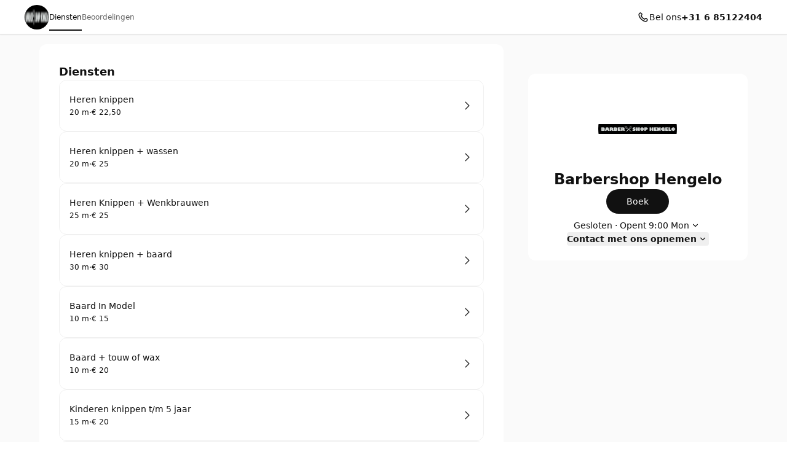

--- FILE ---
content_type: text/html; charset=utf-8
request_url: https://barbershophengelo.setmore.com/
body_size: 29706
content:
<!DOCTYPE html><html class="scroll-smooth [scrollbar-gutter:stable]" lang="nl"><head><meta charSet="utf-8"/><meta name="viewport" content="width=device-width"/><meta content="#ffffff" media="(prefers-color-scheme: light)" name="theme-color"/><meta content="#1a1a1a" media="(prefers-color-scheme: dark)" name="theme-color"/><title>Barbershop Hengelo [ Book now ]</title><meta content="Book your appointment with Barbershop Hengelo" name="description"/><meta content="Barbershop Hengelo [ Book now ]" property="og:title"/><meta content="Barbershop Hengelo • Setmore" property="og:site_name"/><meta content="Book your appointment with Barbershop Hengelo" property="og:description"/><meta content="website" property="og:type"/><meta content="https://barbershophengelo.setmore.com/" property="og:url"/><meta content="https://lh3.googleusercontent.com/jv5ks9Q3fiXNHvGz0vWVaXKahHgf72MWo_U3uHBNsmjWzfIBASbUuoTo-ZwiNnAPev6LJ14dw2UM8TjVVMXGVOPKHaiJlmKmXw" property="og:image"/><meta content="Barbershop Hengelo [ Book now ]" property="twitter:title"/><meta content="Book your appointment with Barbershop Hengelo" property="twitter:description"/><meta content="summary_large_image" property="twitter:card"/><meta content="https://lh3.googleusercontent.com/jv5ks9Q3fiXNHvGz0vWVaXKahHgf72MWo_U3uHBNsmjWzfIBASbUuoTo-ZwiNnAPev6LJ14dw2UM8TjVVMXGVOPKHaiJlmKmXw" property="twitter:image"/><link href="https://barbershophengelo.setmore.com/" rel="canonical"/><script id="json-schema" type="application/ld+json">{"@context":"https://schema.org","@type":"LocalBusiness","address":{"@type":"PostalAddress","addressLocality":"","addressRegion":"","postalCode":"","streetAddress":""},"name":"Barbershop Hengelo","logo":"https://lh3.googleusercontent.com/jv5ks9Q3fiXNHvGz0vWVaXKahHgf72MWo_U3uHBNsmjWzfIBASbUuoTo-ZwiNnAPev6LJ14dw2UM8TjVVMXGVOPKHaiJlmKmXw","telephone":"+31685122404"}</script><link href="https://barbershophengelo.setmore.com/handlers/manifest.webmanifest" rel="manifest"/><link href="https://lh3.googleusercontent.com/jv5ks9Q3fiXNHvGz0vWVaXKahHgf72MWo_U3uHBNsmjWzfIBASbUuoTo-ZwiNnAPev6LJ14dw2UM8TjVVMXGVOPKHaiJlmKmXw=s32" rel="icon" sizes="32x32" type="image/png"/><link href="https://lh3.googleusercontent.com/jv5ks9Q3fiXNHvGz0vWVaXKahHgf72MWo_U3uHBNsmjWzfIBASbUuoTo-ZwiNnAPev6LJ14dw2UM8TjVVMXGVOPKHaiJlmKmXw=s48" rel="icon" sizes="48x48" type="image/png"/><link href="https://lh3.googleusercontent.com/jv5ks9Q3fiXNHvGz0vWVaXKahHgf72MWo_U3uHBNsmjWzfIBASbUuoTo-ZwiNnAPev6LJ14dw2UM8TjVVMXGVOPKHaiJlmKmXw=s96" rel="icon" sizes="96x96" type="image/png"/><link href="https://lh3.googleusercontent.com/jv5ks9Q3fiXNHvGz0vWVaXKahHgf72MWo_U3uHBNsmjWzfIBASbUuoTo-ZwiNnAPev6LJ14dw2UM8TjVVMXGVOPKHaiJlmKmXw=s144" rel="icon" sizes="144x144" type="image/png"/><link href="https://lh3.googleusercontent.com/jv5ks9Q3fiXNHvGz0vWVaXKahHgf72MWo_U3uHBNsmjWzfIBASbUuoTo-ZwiNnAPev6LJ14dw2UM8TjVVMXGVOPKHaiJlmKmXw=s180" rel="apple-touch-icon" sizes="180x180"/><meta name="next-head-count" content="24"/><link crossorigin="anonymous" href="https://cbpassets.setmore.com" rel="preconnect"/><link rel="preload" href="https://cbpassets.setmore.com/_next/static/media/e4af272ccee01ff0-s.p.woff2" as="font" type="font/woff2" crossorigin="anonymous" data-next-font="size-adjust"/><link rel="preload" href="https://cbpassets.setmore.com/_next/static/css/02f1c4ffaab99525.css" as="style"/><link rel="stylesheet" href="https://cbpassets.setmore.com/_next/static/css/02f1c4ffaab99525.css" data-n-g=""/><noscript data-n-css=""></noscript><script defer="" nomodule="" src="https://cbpassets.setmore.com/_next/static/chunks/polyfills-78c92fac7aa8fdd8.js"></script><script src="https://cbpassets.setmore.com/_next/static/chunks/webpack-aa102791c43443ce.js" defer=""></script><script src="https://cbpassets.setmore.com/_next/static/chunks/framework-e0961cecba6ca2a6.js" defer=""></script><script src="https://cbpassets.setmore.com/_next/static/chunks/main-944251a86b851f9d.js" defer=""></script><script src="https://cbpassets.setmore.com/_next/static/chunks/pages/_app-155d5f84f568ad57.js" defer=""></script><script src="https://cbpassets.setmore.com/_next/static/chunks/0f4db774-d72f380a5a788fa6.js" defer=""></script><script src="https://cbpassets.setmore.com/_next/static/chunks/37c95680-fb554ec44e616d9e.js" defer=""></script><script src="https://cbpassets.setmore.com/_next/static/chunks/895-9cf25363092d9969.js" defer=""></script><script src="https://cbpassets.setmore.com/_next/static/chunks/1354-080fe22fcbd75383.js" defer=""></script><script src="https://cbpassets.setmore.com/_next/static/chunks/1006-343d4b1ec766ccb8.js" defer=""></script><script src="https://cbpassets.setmore.com/_next/static/chunks/5957-606cbe64aaa9e4c1.js" defer=""></script><script src="https://cbpassets.setmore.com/_next/static/chunks/8388-74d9e25459b3492c.js" defer=""></script><script src="https://cbpassets.setmore.com/_next/static/chunks/5951-da892c6871aca101.js" defer=""></script><script src="https://cbpassets.setmore.com/_next/static/chunks/1829-55a1deafa608587e.js" defer=""></script><script src="https://cbpassets.setmore.com/_next/static/chunks/416-ed3a13dea7831b2e.js" defer=""></script><script src="https://cbpassets.setmore.com/_next/static/chunks/87-fa6ffbdd7786c7fb.js" defer=""></script><script src="https://cbpassets.setmore.com/_next/static/chunks/8189-a2b645a331f22f6f.js" defer=""></script><script src="https://cbpassets.setmore.com/_next/static/chunks/6244-2aa71f8376ea7b60.js" defer=""></script><script src="https://cbpassets.setmore.com/_next/static/chunks/2690-2e347bd6eba3cff6.js" defer=""></script><script src="https://cbpassets.setmore.com/_next/static/chunks/5275-eb0e083f8410f1d0.js" defer=""></script><script src="https://cbpassets.setmore.com/_next/static/chunks/698-70e68ace2f46d600.js" defer=""></script><script src="https://cbpassets.setmore.com/_next/static/chunks/6948-7f84e91d1a68a46e.js" defer=""></script><script src="https://cbpassets.setmore.com/_next/static/chunks/4749-890b8e99fa4ac8f8.js" defer=""></script><script src="https://cbpassets.setmore.com/_next/static/chunks/5884-7543c1e37e33c424.js" defer=""></script><script src="https://cbpassets.setmore.com/_next/static/chunks/29-f92d724ba7e20f22.js" defer=""></script><script src="https://cbpassets.setmore.com/_next/static/chunks/1238-291b6df162ba3e4e.js" defer=""></script><script src="https://cbpassets.setmore.com/_next/static/chunks/2568-ec1c8c7bcbe446af.js" defer=""></script><script src="https://cbpassets.setmore.com/_next/static/chunks/3118-e4493d7f57411ef5.js" defer=""></script><script src="https://cbpassets.setmore.com/_next/static/chunks/5664-d7ec48b6f75f8da7.js" defer=""></script><script src="https://cbpassets.setmore.com/_next/static/chunks/446-3fd3772faab98ed4.js" defer=""></script><script src="https://cbpassets.setmore.com/_next/static/chunks/646-d71b9cf992a4fb8e.js" defer=""></script><script src="https://cbpassets.setmore.com/_next/static/chunks/9268-52db912b11876816.js" defer=""></script><script src="https://cbpassets.setmore.com/_next/static/chunks/8991-1a7e22f0f585cfe8.js" defer=""></script><script src="https://cbpassets.setmore.com/_next/static/chunks/pages/%5Blanguage%5D/_companies/%5Bcompany-slug%5D-aa4b5e59b68e6a6a.js" defer=""></script><script src="https://cbpassets.setmore.com/_next/static/5nO4umxASBoheMnkuhqRh/_buildManifest.js" defer=""></script><script src="https://cbpassets.setmore.com/_next/static/5nO4umxASBoheMnkuhqRh/_ssgManifest.js" defer=""></script><style id="__jsx-1432764355">:root{--font-inter:'__Inter_23a38a', '__Inter_Fallback_23a38a'}</style></head><body data-router="pages"><div id="__next"><div id="brand-provider" class="bg-canvas min-w-0 text-primary min-h-screen"><style data-emotion="css-global p4biwh">:root{--text-accent:#111111;--text-accent-hover:#707070;--text-accent-pressed:#999999;--text-primary:#111111;--text-secondary:#676767;--text-secondary-hover:#6f6f71;--text-tertiary:#9c9c9c;--text-disabled:#b2b2b2;--text-disabled-secondary:#676767;--text-onPrimary:#ffffff;--text-onPrimary-disabled:#9c9c9c;--text-positive:#57a57a;--text-positive-secondary:#0d442e;--text-caution:#e27e27;--text-caution-secondary:#523100;--text-inverse:#f0f0f0;--text-inverse-secondary:#dbdbdb;--text-inverse-caution:#ffc257;--text-inverse-positive:#83d3b2;--text-inverse-critical:#ce6b64;--text-inverse-accent:#eeeeee;--text-link:#1d90f5;--text-link-hover:#096cc3;--text-link-pressed:#075192;--text-critical:#c44c44;--text-critical-onPrimary:#ffffff;--text-critical-secondary:#470b0b;--icon-accent:#111111;--icon-critical:#c44c44;--icon-critical-onPrimary:#ffffff;--icon-onPrimary:#eeeeee;--icon-primary:#111111;--icon-secondary:#676767;--icon-tertiary:#9c9c9c;--icon-positive:#198057;--icon-positive-hover:#198057;--icon-caution:#e27e27;--icon-inverse:#eeeeee;--symbol-primary:#111111;--symbol-zendesk:#07363D;--symbol-od-inner-ring:#111111;--symbol-od-outer-ring:#2b5e5f;--background-canvas:#ffffff;--background-canvas-secondary:#fafafa;--background-canvas-tertiary:#f2f2f2;--background-menu:#ffffff;--background-neutral:#ffffff;--background-neutral-hover:#f1f1f1;--background-neutral-pressed:#d9d9d9;--background-neutral-active:#f1f1f1;--background-neutral-disabled:#f0f0f0;--background-neutral-secondary:#f4f4f4;--background-neutral-secondary-hover:#e5e5e5;--background-neutral-secondary-pressed:#dbdbdb;--background-neutral-tertiary:#dbdbdb;--background-neutral-tertiary-hover:#c7c7c7;--background-inverse:#111111;--background-inverse-hover:#4d4d4d;--background-inverse-pressed:#707070;--background-inverse-secondary:#323232;--background-inverse-tertiary:#676767;--background-inverse-tertiary-hover:#5a5a5a;--background-inverse-tertiary-pressed:#4d4d4d;--background-critical:#c44c44;--background-critical-hover:#b01c1c;--background-critical-pressed:#841515;--background-critical-secondary:#ffece5;--background-critical-secondary-hover:#fceded;--background-critical-secondary-pressed:#f8d3d3;--background-accent:#111111;--background-accent-hover:#707070;--background-accent-pressed:#999999;--background-accent-secondary:#f4f4f4;--background-accent-secondary-hover:#f0f0f0;--background-accent-secondary-pressed:#dbdbdb;--background-accent-tertiary:#f4f4f4;--background-accent-tertiary-hover:#f0f0f0;--background-accent-tertiary-pressed:#dbdbdb;--background-positive:#57a57a;--background-positive-hover:#198057;--background-positive-pressed:#156b48;--background-positive-secondary:#d4f7e9;--background-positive-secondary-hover:#bbf2dc;--background-positive-secondary-pressed:#a1ecce;--background-caution:#e27e27;--background-caution-hover:#cc7c00;--background-caution-pressed:#995d00;--background-caution-secondary:#fdf6ed;--background-avatar:#e7e7e7;--background-avatar-hover:#dddddd;--background-calendar:#ffffff;--background-calendar-disabled:#f0f0f0;--background-modal-overlay:#11111199;--border-secondary:#dbdbdb;--border-tertiary:#f0f0f0;--border-hover:#c7c7c7;--border-input:#dbdbdb;--border-input-hover:#949494;--border-input-active:#111111;--border-input-active-hover:#424242;--border-input-active-pressed:#545454;--border-input-disabled:#dbdbdb;--border-input-critical:#c44c44;--border-input-critical-hover:#b01c1c;--border-input-critical-pressed:#841515;--border-focus:#111111;--border-accent:#111111;--border-primary:#111111;--border-calendar:#e4e4e4;--status-available:#57a57a;--status-away:#e27e27;--status-busy:#c44c44;--status-offline:#c7c7c7;--status-icon:#ffffff;--status-border:#ffffff;--decoration-brand:#1d90f6;--decoration-facebook:#1877f2;--decoration-instagram:#e4405f;--decoration-teleport:#6285ff;--decoration-twitter:#1d9bf0;--decoration-whatsapp:#25d366;--decoration-youtube:#ff0000;--general-constant-white:#ffffff;--general-constant-black:#111111;--chart-accent-100:#ebebeb;--chart-accent-200:#dbdbdb;--chart-accent-300:#c7c7c7;--chart-accent-400:#b2b2b2;--chart-accent-500:#999999;--chart-accent-600:#666666;--chart-accent-700:#474747;--chart-accent-800:#111111;--chart-neutral-100:#ebebeb;--chart-neutral-200:#dbdbdb;--chart-neutral-300:#c7c7c7;--chart-neutral-400:#b2b2b2;--chart-neutral-500:#999999;--chart-neutral-600:#666666;--chart-neutral-700:#474747;--chart-neutral-800:#111111;--palette-gray-background:#f6f6f6;--palette-gray-background-hover:#efefef;--palette-gray-background-active:#c0c0c0;--palette-gray-border:#c0c0c0;--palette-gray-text:#202020;--palette-gray-text-active:#ffffff;--palette-gray-text-secondary:#404040;--palette-dark-gray-background:#f6f6f6;--palette-dark-gray-background-hover:#e7ebed;--palette-dark-gray-background-active:#9daeb6;--palette-dark-gray-border:#9daeb6;--palette-dark-gray-text:#202020;--palette-dark-gray-text-active:#ffffff;--palette-dark-gray-text-secondary:#404040;--palette-light-pink-background:#fef6f8;--palette-light-pink-background-hover:#fce6e9;--palette-light-pink-background-active:#ea556c;--palette-light-pink-border:#ea556c;--palette-light-pink-text:#421c21;--palette-light-pink-text-active:#ffffff;--palette-light-pink-text-secondary:#68494d;--palette-pink-background:#f8e2ef;--palette-pink-background-hover:#f3cee4;--palette-pink-background-active:#ce3b93;--palette-pink-border:#ce3b93;--palette-pink-text:#451231;--palette-pink-text-active:#ffffff;--palette-pink-text-secondary:#6a415a;--palette-red-background:#f9e1d9;--palette-red-background-hover:#f6cebf;--palette-red-background-active:#da3a00;--palette-red-border:#da3a00;--palette-red-text:#2d0c00;--palette-red-text-active:#ffffff;--palette-red-text-secondary:#573c33;--palette-maroon-background:#eee4dd;--palette-maroon-background-hover:#e3d2c6;--palette-maroon-background-active:#8e4c1b;--palette-maroon-border:#8e4c1b;--palette-maroon-text:#271407;--palette-maroon-text-active:#ffffff;--palette-maroon-text-secondary:#524339;--palette-orange-background:#ffede1;--palette-orange-background-hover:#ffe2cc;--palette-orange-background-active:#ff8a35;--palette-orange-border:#ff8a35;--palette-orange-text:#351600;--palette-orange-text-active:#ffffff;--palette-orange-text-secondary:#5d4533;--palette-violet-background:#e5e0f3;--palette-violet-background-hover:#d3cbeb;--palette-violet-background-active:#512fb1;--palette-violet-border:#512fb1;--palette-violet-text:#110837;--palette-violet-text-active:#ffffff;--palette-violet-text-secondary:#3f375e;--palette-yellow-background:#fff7d9;--palette-yellow-background-hover:#fff1bf;--palette-yellow-background-active:#ffc700;--palette-yellow-border:#ffc700;--palette-yellow-text:#2c2200;--palette-yellow-text-active:#ffffff;--palette-yellow-text-secondary:#564e33;--palette-green-background:#e2f3ed;--palette-green-background-hover:#cfebe1;--palette-green-background-active:#3ead85;--palette-green-border:#3ead85;--palette-green-text:#3b594e;--palette-green-text-active:#ffffff;--palette-green-text-secondary:#3b594e;--palette-dark-green-background:#d9eaeb;--palette-dark-green-background-hover:#bfdbdd;--palette-dark-green-background-active:#007178;--palette-dark-green-border:#007178;--palette-dark-green-text:#002022;--palette-dark-green-text-active:#ffffff;--palette-dark-green-text-secondary:#334d4e;--palette-blue-background:#e7f3fe;--palette-blue-background-hover:#d7ebfd;--palette-blue-background-active:#5eb0f8;--palette-blue-border:#5eb0f8;--palette-blue-text:#001d36;--palette-blue-text-active:#111111;--palette-blue-text-secondary:#31485c;--palette-dark-blue-background:#d9ebfc;--palette-dark-blue-background-hover:#bfdefa;--palette-dark-blue-background-active:#007cea;--palette-dark-blue-border:#1c8bec;--palette-dark-blue-text:#001f3a;--palette-dark-blue-text-active:#ffffff;--palette-dark-blue-text-secondary:#334c62;--shadow-10:0px -1px 4px rgba(88, 104, 116, 0.12),0px 1px 4px rgba(88, 104, 116, 0.12);--shadow-20:0px -1px 4px rgba(88, 104, 116, 0.12),0px 4px 12px rgba(88, 104, 116, 0.16);--shadow-30:0px -1px 4px rgba(88, 104, 116, 0.12),0px 8px 16px rgba(88, 104, 116, 0.16);--shadow-40:0px -1px 4px rgba(88, 104, 116, 0.12),0px 16px 32px rgba(88, 104, 116, 0.20);--shadow-50:0 0 0 4px rgba(0, 0, 0, 0.15);}@media (prefers-color-scheme: dark){:root{--text-accent:#eeeeee;--text-accent-hover:#a3a3a3;--text-accent-pressed:#737373;--text-primary:#eeeeee;--text-secondary:#949494;--text-secondary-hover:#a3a3a3;--text-tertiary:#737373;--text-disabled:#737373;--text-disabled-secondary:#949494;--text-onPrimary:#1e1e1e;--text-onPrimary-disabled:#666666;--text-positive:#83d3b2;--text-positive-secondary:#58b285;--text-caution:#ffc257;--text-caution-secondary:#e4c79b;--text-inverse:#1e1e1e;--text-inverse-secondary:#666666;--text-inverse-caution:#e78c00;--text-inverse-positive:#57a57a;--text-inverse-critical:#c44c44;--text-inverse-accent:#1e1e1e;--text-link:#5eb0f8;--text-link-hover:#94cafa;--text-link-pressed:#a7d4fb;--text-critical:#ce6b64;--text-critical-onPrimary:#ffffff;--text-critical-secondary:#ff8585;--icon-accent:#eeeeee;--icon-critical:#ce6b64;--icon-critical-onPrimary:#ffffff;--icon-onPrimary:#111111;--icon-primary:#eeeeee;--icon-secondary:#8c8c8c;--icon-tertiary:#737373;--icon-positive:#83d3b2;--icon-positive-hover:#198057;--icon-caution:#ffc257;--icon-inverse:#111111;--symbol-primary:#eeeeee;--symbol-zendesk:#e4e6e7;--symbol-od-inner-ring:#a2aaaf;--symbol-od-outer-ring:#e4e6e7;--background-canvas:#1a1a1a;--background-canvas-secondary:#212121;--background-canvas-tertiary:#292929;--background-menu:#1e1e1e;--background-neutral:#1a1a1a;--background-neutral-hover:#333333;--background-neutral-pressed:#666666;--background-neutral-active:#333333;--background-neutral-disabled:#2e2e2e;--background-neutral-secondary:#292929;--background-neutral-secondary-hover:#333333;--background-neutral-secondary-pressed:#3d3d3d;--background-neutral-tertiary:#525252;--background-neutral-tertiary-hover:#5c5c5c;--background-inverse:#eeeeee;--background-inverse-hover:#e5e5e5;--background-inverse-pressed:#b2b2b2;--background-inverse-secondary:#eaeaea;--background-inverse-tertiary:#616161;--background-inverse-tertiary-hover:#585858;--background-inverse-tertiary-pressed:#4d4d4d;--background-critical:#c44c44;--background-critical-hover:#b01c1c;--background-critical-pressed:#841515;--background-critical-secondary:#421e1e;--background-critical-secondary-hover:#4e1818;--background-critical-secondary-pressed:#6e2121;--background-accent:#eeeeee;--background-accent-hover:#b2b2b2;--background-accent-pressed:#808080;--background-accent-secondary:#292929;--background-accent-secondary-hover:#2e2e2e;--background-accent-secondary-pressed:#3d3d3d;--background-accent-tertiary:#292929;--background-accent-tertiary-hover:#2e2e2e;--background-accent-tertiary-pressed:#3d3d3d;--background-positive:#57a57a;--background-positive-hover:#198057;--background-positive-pressed:#156b48;--background-positive-secondary:#19382e;--background-positive-secondary-hover:#234d40;--background-positive-secondary-pressed:#2e6151;--background-caution:#e27e27;--background-caution-hover:#cc7c00;--background-caution-pressed:#995d00;--background-caution-secondary:#302821;--background-avatar:#292929;--background-avatar-hover:#383838;--background-calendar:#1a1a1a;--background-calendar-disabled:#222222;--background-modal-overlay:#11111199;--border-secondary:#3d3d3d;--border-tertiary:#2a2a2a;--border-hover:#5c5c5c;--border-input:#3d3d3d;--border-input-hover:#5c5c5c;--border-input-active:#eeeeee;--border-input-active-hover:#dbdbdb;--border-input-active-pressed:#cacaca;--border-input-disabled:#3d3d3d;--border-input-critical:#ce6b64;--border-input-critical-hover:#e84a4a;--border-input-critical-pressed:#e42f2f;--border-focus:#eeeeee;--border-accent:#eeeeee;--border-primary:#eeeeee;--border-calendar:#303030;--status-available:#83d3b2;--status-away:#ffc257;--status-busy:#ce6b64;--status-offline:#6b6b6b;--status-icon:#ffffff;--status-border:#1a1a1a;--decoration-brand:#1d90f6;--decoration-facebook:#1877f2;--decoration-instagram:#e4405f;--decoration-teleport:#6285ff;--decoration-twitter:#1d9bf0;--decoration-whatsapp:#25d366;--decoration-youtube:#ff0000;--general-constant-white:#ffffff;--general-constant-black:#111111;--chart-accent-100:#292929;--chart-accent-200:#3d3d3d;--chart-accent-300:#666666;--chart-accent-400:#808080;--chart-accent-500:#999999;--chart-accent-600:#b2b2b2;--chart-accent-700:#d4d4d4;--chart-accent-800:#eeeeee;--chart-neutral-100:#292929;--chart-neutral-200:#3d3d3d;--chart-neutral-300:#666666;--chart-neutral-400:#808080;--chart-neutral-500:#999999;--chart-neutral-600:#b2b2b2;--chart-neutral-700:#d4d4d4;--chart-neutral-800:#eeeeee;--palette-gray-background:#2e3337;--palette-gray-background-hover:#464d53;--palette-gray-background-active:#c0c0c0;--palette-gray-border:#c0c0c0;--palette-gray-text:#f2f2f2;--palette-gray-text-active:#ffffff;--palette-gray-text-secondary:#e5e5e5;--palette-dark-gray-background:#3d4449;--palette-dark-gray-background-hover:#586168;--palette-dark-gray-background-active:#d6d6d6;--palette-dark-gray-border:#d6d6d6;--palette-dark-gray-text:#f2f2f2;--palette-dark-gray-text-active:#111111;--palette-dark-gray-text-secondary:#e5e5e5;--palette-light-pink-background:#34232b;--palette-light-pink-background-hover:#523744;--palette-light-pink-background-active:#ea556c;--palette-light-pink-border:#ea556c;--palette-light-pink-text:#f0cfde;--palette-light-pink-text-active:#ffffff;--palette-light-pink-text-secondary:#ccb8c1;--palette-pink-background:#301f30;--palette-pink-background-hover:#4d324d;--palette-pink-background-active:#ce3b93;--palette-pink-border:#ce3b93;--palette-pink-text:#eedbee;--palette-pink-text-active:#ffffff;--palette-pink-text-secondary:#c8becb;--palette-red-background:#321f1a;--palette-red-background-hover:#54342c;--palette-red-background-active:#da3a00;--palette-red-border:#da3a00;--palette-red-text:#eecdc4;--palette-red-text-active:#ffffff;--palette-red-text-secondary:#cab5b0;--palette-maroon-background:#26221e;--palette-maroon-background-hover:#423834;--palette-maroon-background-active:#af6b39;--palette-maroon-border:#af6b39;--palette-maroon-text:#ead8cb;--palette-maroon-text-active:#ffffff;--palette-maroon-text-secondary:#c5bbb4;--palette-orange-background:#372b22;--palette-orange-background-hover:#554335;--palette-orange-background-active:#ff8a35;--palette-orange-border:#ff8a35;--palette-orange-text:#f7d8c1;--palette-orange-text-active:#111111;--palette-orange-text-secondary:#d1bfb3;--palette-violet-background:#22202f;--palette-violet-background-hover:#37344c;--palette-violet-background-active:#9c83e5;--palette-violet-border:#9c83e5;--palette-violet-text:#d6d0ee;--palette-violet-text-active:#ffffff;--palette-violet-text-secondary:#bcb9cb;--palette-yellow-background:#2d2b15;--palette-yellow-background-hover:#504c25;--palette-yellow-background-active:#ffc700;--palette-yellow-border:#ffc700;--palette-yellow-text:#f9efcc;--palette-yellow-text-active:#111111;--palette-yellow-text-secondary:#d0cab4;--palette-green-background:#1a302e;--palette-green-background-hover:#203c39;--palette-green-background-active:#3ead85;--palette-green-border:#3ead85;--palette-green-text:#c3ecde;--palette-green-text-active:#ffffff;--palette-green-text-secondary:#b0cac2;--palette-dark-green-background:#1e2c2c;--palette-dark-green-background-hover:#344c4c;--palette-dark-green-background-active:#53a9ae;--palette-dark-green-border:#53a9ae;--palette-dark-green-text:#b2dcdc;--palette-dark-green-text-active:#111111;--palette-dark-green-text-secondary:#a3bdbd;--palette-blue-background:#1f2830;--palette-blue-background-hover:#32414d;--palette-blue-background-active:#67adeb;--palette-blue-border:#67adeb;--palette-blue-text:#bdd3ea;--palette-blue-text-active:#111111;--palette-blue-text-secondary:#adb9c7;--palette-dark-blue-background:#152532;--palette-dark-blue-background-hover:#244056;--palette-dark-blue-background-active:#007cea;--palette-dark-blue-border:#1c8bec;--palette-dark-blue-text:#b2d5f2;--palette-dark-blue-text-active:#ffffff;--palette-dark-blue-text-secondary:#adb9c7;--shadow-10:0px -1px 4px 0px rgba(0, 0, 0, 0.08),0px 1px 4px 0px rgba(0, 0, 0, 0.10);--shadow-20:0px -1px 4px 0px rgba(0, 0, 0, 0.08),0px 4px 12px 0px rgba(0, 0, 0, 0.12);--shadow-30:0px -1px 4px 0px rgba(0, 0, 0, 0.08),0px 8px 16px 0px rgba(0, 0, 0, 0.14);--shadow-40:0px -1px 4px 0px rgba(0, 0, 0, 0.08),0px 8px 16px 0px rgba(0, 0, 0, 0.20);--shadow-50:0 0 0 4px rgba(255, 255, 255, 0.20);}}.light{--text-accent:#111111;--text-accent-hover:#707070;--text-accent-pressed:#999999;--text-primary:#111111;--text-secondary:#676767;--text-secondary-hover:#6f6f71;--text-tertiary:#9c9c9c;--text-disabled:#b2b2b2;--text-disabled-secondary:#676767;--text-onPrimary:#ffffff;--text-onPrimary-disabled:#9c9c9c;--text-positive:#57a57a;--text-positive-secondary:#0d442e;--text-caution:#e27e27;--text-caution-secondary:#523100;--text-inverse:#f0f0f0;--text-inverse-secondary:#dbdbdb;--text-inverse-caution:#ffc257;--text-inverse-positive:#83d3b2;--text-inverse-critical:#ce6b64;--text-inverse-accent:#eeeeee;--text-link:#1d90f5;--text-link-hover:#096cc3;--text-link-pressed:#075192;--text-critical:#c44c44;--text-critical-onPrimary:#ffffff;--text-critical-secondary:#470b0b;--icon-accent:#111111;--icon-critical:#c44c44;--icon-critical-onPrimary:#ffffff;--icon-onPrimary:#eeeeee;--icon-primary:#111111;--icon-secondary:#676767;--icon-tertiary:#9c9c9c;--icon-positive:#198057;--icon-positive-hover:#198057;--icon-caution:#e27e27;--icon-inverse:#eeeeee;--symbol-primary:#111111;--symbol-zendesk:#07363D;--symbol-od-inner-ring:#111111;--symbol-od-outer-ring:#2b5e5f;--background-canvas:#ffffff;--background-canvas-secondary:#fafafa;--background-canvas-tertiary:#f2f2f2;--background-menu:#ffffff;--background-neutral:#ffffff;--background-neutral-hover:#f1f1f1;--background-neutral-pressed:#d9d9d9;--background-neutral-active:#f1f1f1;--background-neutral-disabled:#f0f0f0;--background-neutral-secondary:#f4f4f4;--background-neutral-secondary-hover:#e5e5e5;--background-neutral-secondary-pressed:#dbdbdb;--background-neutral-tertiary:#dbdbdb;--background-neutral-tertiary-hover:#c7c7c7;--background-inverse:#111111;--background-inverse-hover:#4d4d4d;--background-inverse-pressed:#707070;--background-inverse-secondary:#323232;--background-inverse-tertiary:#676767;--background-inverse-tertiary-hover:#5a5a5a;--background-inverse-tertiary-pressed:#4d4d4d;--background-critical:#c44c44;--background-critical-hover:#b01c1c;--background-critical-pressed:#841515;--background-critical-secondary:#ffece5;--background-critical-secondary-hover:#fceded;--background-critical-secondary-pressed:#f8d3d3;--background-accent:#111111;--background-accent-hover:#707070;--background-accent-pressed:#999999;--background-accent-secondary:#f4f4f4;--background-accent-secondary-hover:#f0f0f0;--background-accent-secondary-pressed:#dbdbdb;--background-accent-tertiary:#f4f4f4;--background-accent-tertiary-hover:#f0f0f0;--background-accent-tertiary-pressed:#dbdbdb;--background-positive:#57a57a;--background-positive-hover:#198057;--background-positive-pressed:#156b48;--background-positive-secondary:#d4f7e9;--background-positive-secondary-hover:#bbf2dc;--background-positive-secondary-pressed:#a1ecce;--background-caution:#e27e27;--background-caution-hover:#cc7c00;--background-caution-pressed:#995d00;--background-caution-secondary:#fdf6ed;--background-avatar:#e7e7e7;--background-avatar-hover:#dddddd;--background-calendar:#ffffff;--background-calendar-disabled:#f0f0f0;--background-modal-overlay:#11111199;--border-secondary:#dbdbdb;--border-tertiary:#f0f0f0;--border-hover:#c7c7c7;--border-input:#dbdbdb;--border-input-hover:#949494;--border-input-active:#111111;--border-input-active-hover:#424242;--border-input-active-pressed:#545454;--border-input-disabled:#dbdbdb;--border-input-critical:#c44c44;--border-input-critical-hover:#b01c1c;--border-input-critical-pressed:#841515;--border-focus:#111111;--border-accent:#111111;--border-primary:#111111;--border-calendar:#e4e4e4;--status-available:#57a57a;--status-away:#e27e27;--status-busy:#c44c44;--status-offline:#c7c7c7;--status-icon:#ffffff;--status-border:#ffffff;--decoration-brand:#1d90f6;--decoration-facebook:#1877f2;--decoration-instagram:#e4405f;--decoration-teleport:#6285ff;--decoration-twitter:#1d9bf0;--decoration-whatsapp:#25d366;--decoration-youtube:#ff0000;--general-constant-white:#ffffff;--general-constant-black:#111111;--chart-accent-100:#ebebeb;--chart-accent-200:#dbdbdb;--chart-accent-300:#c7c7c7;--chart-accent-400:#b2b2b2;--chart-accent-500:#999999;--chart-accent-600:#666666;--chart-accent-700:#474747;--chart-accent-800:#111111;--chart-neutral-100:#ebebeb;--chart-neutral-200:#dbdbdb;--chart-neutral-300:#c7c7c7;--chart-neutral-400:#b2b2b2;--chart-neutral-500:#999999;--chart-neutral-600:#666666;--chart-neutral-700:#474747;--chart-neutral-800:#111111;--palette-gray-background:#f6f6f6;--palette-gray-background-hover:#efefef;--palette-gray-background-active:#c0c0c0;--palette-gray-border:#c0c0c0;--palette-gray-text:#202020;--palette-gray-text-active:#ffffff;--palette-gray-text-secondary:#404040;--palette-dark-gray-background:#f6f6f6;--palette-dark-gray-background-hover:#e7ebed;--palette-dark-gray-background-active:#9daeb6;--palette-dark-gray-border:#9daeb6;--palette-dark-gray-text:#202020;--palette-dark-gray-text-active:#ffffff;--palette-dark-gray-text-secondary:#404040;--palette-light-pink-background:#fef6f8;--palette-light-pink-background-hover:#fce6e9;--palette-light-pink-background-active:#ea556c;--palette-light-pink-border:#ea556c;--palette-light-pink-text:#421c21;--palette-light-pink-text-active:#ffffff;--palette-light-pink-text-secondary:#68494d;--palette-pink-background:#f8e2ef;--palette-pink-background-hover:#f3cee4;--palette-pink-background-active:#ce3b93;--palette-pink-border:#ce3b93;--palette-pink-text:#451231;--palette-pink-text-active:#ffffff;--palette-pink-text-secondary:#6a415a;--palette-red-background:#f9e1d9;--palette-red-background-hover:#f6cebf;--palette-red-background-active:#da3a00;--palette-red-border:#da3a00;--palette-red-text:#2d0c00;--palette-red-text-active:#ffffff;--palette-red-text-secondary:#573c33;--palette-maroon-background:#eee4dd;--palette-maroon-background-hover:#e3d2c6;--palette-maroon-background-active:#8e4c1b;--palette-maroon-border:#8e4c1b;--palette-maroon-text:#271407;--palette-maroon-text-active:#ffffff;--palette-maroon-text-secondary:#524339;--palette-orange-background:#ffede1;--palette-orange-background-hover:#ffe2cc;--palette-orange-background-active:#ff8a35;--palette-orange-border:#ff8a35;--palette-orange-text:#351600;--palette-orange-text-active:#ffffff;--palette-orange-text-secondary:#5d4533;--palette-violet-background:#e5e0f3;--palette-violet-background-hover:#d3cbeb;--palette-violet-background-active:#512fb1;--palette-violet-border:#512fb1;--palette-violet-text:#110837;--palette-violet-text-active:#ffffff;--palette-violet-text-secondary:#3f375e;--palette-yellow-background:#fff7d9;--palette-yellow-background-hover:#fff1bf;--palette-yellow-background-active:#ffc700;--palette-yellow-border:#ffc700;--palette-yellow-text:#2c2200;--palette-yellow-text-active:#ffffff;--palette-yellow-text-secondary:#564e33;--palette-green-background:#e2f3ed;--palette-green-background-hover:#cfebe1;--palette-green-background-active:#3ead85;--palette-green-border:#3ead85;--palette-green-text:#3b594e;--palette-green-text-active:#ffffff;--palette-green-text-secondary:#3b594e;--palette-dark-green-background:#d9eaeb;--palette-dark-green-background-hover:#bfdbdd;--palette-dark-green-background-active:#007178;--palette-dark-green-border:#007178;--palette-dark-green-text:#002022;--palette-dark-green-text-active:#ffffff;--palette-dark-green-text-secondary:#334d4e;--palette-blue-background:#e7f3fe;--palette-blue-background-hover:#d7ebfd;--palette-blue-background-active:#5eb0f8;--palette-blue-border:#5eb0f8;--palette-blue-text:#001d36;--palette-blue-text-active:#111111;--palette-blue-text-secondary:#31485c;--palette-dark-blue-background:#d9ebfc;--palette-dark-blue-background-hover:#bfdefa;--palette-dark-blue-background-active:#007cea;--palette-dark-blue-border:#1c8bec;--palette-dark-blue-text:#001f3a;--palette-dark-blue-text-active:#ffffff;--palette-dark-blue-text-secondary:#334c62;--shadow-10:0px -1px 4px rgba(88, 104, 116, 0.12),0px 1px 4px rgba(88, 104, 116, 0.12);--shadow-20:0px -1px 4px rgba(88, 104, 116, 0.12),0px 4px 12px rgba(88, 104, 116, 0.16);--shadow-30:0px -1px 4px rgba(88, 104, 116, 0.12),0px 8px 16px rgba(88, 104, 116, 0.16);--shadow-40:0px -1px 4px rgba(88, 104, 116, 0.12),0px 16px 32px rgba(88, 104, 116, 0.20);--shadow-50:0 0 0 4px rgba(0, 0, 0, 0.15);}.dark{--text-accent:#eeeeee;--text-accent-hover:#a3a3a3;--text-accent-pressed:#737373;--text-primary:#eeeeee;--text-secondary:#949494;--text-secondary-hover:#a3a3a3;--text-tertiary:#737373;--text-disabled:#737373;--text-disabled-secondary:#949494;--text-onPrimary:#1e1e1e;--text-onPrimary-disabled:#666666;--text-positive:#83d3b2;--text-positive-secondary:#58b285;--text-caution:#ffc257;--text-caution-secondary:#e4c79b;--text-inverse:#1e1e1e;--text-inverse-secondary:#666666;--text-inverse-caution:#e78c00;--text-inverse-positive:#57a57a;--text-inverse-critical:#c44c44;--text-inverse-accent:#1e1e1e;--text-link:#5eb0f8;--text-link-hover:#94cafa;--text-link-pressed:#a7d4fb;--text-critical:#ce6b64;--text-critical-onPrimary:#ffffff;--text-critical-secondary:#ff8585;--icon-accent:#eeeeee;--icon-critical:#ce6b64;--icon-critical-onPrimary:#ffffff;--icon-onPrimary:#111111;--icon-primary:#eeeeee;--icon-secondary:#8c8c8c;--icon-tertiary:#737373;--icon-positive:#83d3b2;--icon-positive-hover:#198057;--icon-caution:#ffc257;--icon-inverse:#111111;--symbol-primary:#eeeeee;--symbol-zendesk:#e4e6e7;--symbol-od-inner-ring:#a2aaaf;--symbol-od-outer-ring:#e4e6e7;--background-canvas:#1a1a1a;--background-canvas-secondary:#212121;--background-canvas-tertiary:#292929;--background-menu:#1e1e1e;--background-neutral:#1a1a1a;--background-neutral-hover:#333333;--background-neutral-pressed:#666666;--background-neutral-active:#333333;--background-neutral-disabled:#2e2e2e;--background-neutral-secondary:#292929;--background-neutral-secondary-hover:#333333;--background-neutral-secondary-pressed:#3d3d3d;--background-neutral-tertiary:#525252;--background-neutral-tertiary-hover:#5c5c5c;--background-inverse:#eeeeee;--background-inverse-hover:#e5e5e5;--background-inverse-pressed:#b2b2b2;--background-inverse-secondary:#eaeaea;--background-inverse-tertiary:#616161;--background-inverse-tertiary-hover:#585858;--background-inverse-tertiary-pressed:#4d4d4d;--background-critical:#c44c44;--background-critical-hover:#b01c1c;--background-critical-pressed:#841515;--background-critical-secondary:#421e1e;--background-critical-secondary-hover:#4e1818;--background-critical-secondary-pressed:#6e2121;--background-accent:#eeeeee;--background-accent-hover:#b2b2b2;--background-accent-pressed:#808080;--background-accent-secondary:#292929;--background-accent-secondary-hover:#2e2e2e;--background-accent-secondary-pressed:#3d3d3d;--background-accent-tertiary:#292929;--background-accent-tertiary-hover:#2e2e2e;--background-accent-tertiary-pressed:#3d3d3d;--background-positive:#57a57a;--background-positive-hover:#198057;--background-positive-pressed:#156b48;--background-positive-secondary:#19382e;--background-positive-secondary-hover:#234d40;--background-positive-secondary-pressed:#2e6151;--background-caution:#e27e27;--background-caution-hover:#cc7c00;--background-caution-pressed:#995d00;--background-caution-secondary:#302821;--background-avatar:#292929;--background-avatar-hover:#383838;--background-calendar:#1a1a1a;--background-calendar-disabled:#222222;--background-modal-overlay:#11111199;--border-secondary:#3d3d3d;--border-tertiary:#2a2a2a;--border-hover:#5c5c5c;--border-input:#3d3d3d;--border-input-hover:#5c5c5c;--border-input-active:#eeeeee;--border-input-active-hover:#dbdbdb;--border-input-active-pressed:#cacaca;--border-input-disabled:#3d3d3d;--border-input-critical:#ce6b64;--border-input-critical-hover:#e84a4a;--border-input-critical-pressed:#e42f2f;--border-focus:#eeeeee;--border-accent:#eeeeee;--border-primary:#eeeeee;--border-calendar:#303030;--status-available:#83d3b2;--status-away:#ffc257;--status-busy:#ce6b64;--status-offline:#6b6b6b;--status-icon:#ffffff;--status-border:#1a1a1a;--decoration-brand:#1d90f6;--decoration-facebook:#1877f2;--decoration-instagram:#e4405f;--decoration-teleport:#6285ff;--decoration-twitter:#1d9bf0;--decoration-whatsapp:#25d366;--decoration-youtube:#ff0000;--general-constant-white:#ffffff;--general-constant-black:#111111;--chart-accent-100:#292929;--chart-accent-200:#3d3d3d;--chart-accent-300:#666666;--chart-accent-400:#808080;--chart-accent-500:#999999;--chart-accent-600:#b2b2b2;--chart-accent-700:#d4d4d4;--chart-accent-800:#eeeeee;--chart-neutral-100:#292929;--chart-neutral-200:#3d3d3d;--chart-neutral-300:#666666;--chart-neutral-400:#808080;--chart-neutral-500:#999999;--chart-neutral-600:#b2b2b2;--chart-neutral-700:#d4d4d4;--chart-neutral-800:#eeeeee;--palette-gray-background:#2e3337;--palette-gray-background-hover:#464d53;--palette-gray-background-active:#c0c0c0;--palette-gray-border:#c0c0c0;--palette-gray-text:#f2f2f2;--palette-gray-text-active:#ffffff;--palette-gray-text-secondary:#e5e5e5;--palette-dark-gray-background:#3d4449;--palette-dark-gray-background-hover:#586168;--palette-dark-gray-background-active:#d6d6d6;--palette-dark-gray-border:#d6d6d6;--palette-dark-gray-text:#f2f2f2;--palette-dark-gray-text-active:#111111;--palette-dark-gray-text-secondary:#e5e5e5;--palette-light-pink-background:#34232b;--palette-light-pink-background-hover:#523744;--palette-light-pink-background-active:#ea556c;--palette-light-pink-border:#ea556c;--palette-light-pink-text:#f0cfde;--palette-light-pink-text-active:#ffffff;--palette-light-pink-text-secondary:#ccb8c1;--palette-pink-background:#301f30;--palette-pink-background-hover:#4d324d;--palette-pink-background-active:#ce3b93;--palette-pink-border:#ce3b93;--palette-pink-text:#eedbee;--palette-pink-text-active:#ffffff;--palette-pink-text-secondary:#c8becb;--palette-red-background:#321f1a;--palette-red-background-hover:#54342c;--palette-red-background-active:#da3a00;--palette-red-border:#da3a00;--palette-red-text:#eecdc4;--palette-red-text-active:#ffffff;--palette-red-text-secondary:#cab5b0;--palette-maroon-background:#26221e;--palette-maroon-background-hover:#423834;--palette-maroon-background-active:#af6b39;--palette-maroon-border:#af6b39;--palette-maroon-text:#ead8cb;--palette-maroon-text-active:#ffffff;--palette-maroon-text-secondary:#c5bbb4;--palette-orange-background:#372b22;--palette-orange-background-hover:#554335;--palette-orange-background-active:#ff8a35;--palette-orange-border:#ff8a35;--palette-orange-text:#f7d8c1;--palette-orange-text-active:#111111;--palette-orange-text-secondary:#d1bfb3;--palette-violet-background:#22202f;--palette-violet-background-hover:#37344c;--palette-violet-background-active:#9c83e5;--palette-violet-border:#9c83e5;--palette-violet-text:#d6d0ee;--palette-violet-text-active:#ffffff;--palette-violet-text-secondary:#bcb9cb;--palette-yellow-background:#2d2b15;--palette-yellow-background-hover:#504c25;--palette-yellow-background-active:#ffc700;--palette-yellow-border:#ffc700;--palette-yellow-text:#f9efcc;--palette-yellow-text-active:#111111;--palette-yellow-text-secondary:#d0cab4;--palette-green-background:#1a302e;--palette-green-background-hover:#203c39;--palette-green-background-active:#3ead85;--palette-green-border:#3ead85;--palette-green-text:#c3ecde;--palette-green-text-active:#ffffff;--palette-green-text-secondary:#b0cac2;--palette-dark-green-background:#1e2c2c;--palette-dark-green-background-hover:#344c4c;--palette-dark-green-background-active:#53a9ae;--palette-dark-green-border:#53a9ae;--palette-dark-green-text:#b2dcdc;--palette-dark-green-text-active:#111111;--palette-dark-green-text-secondary:#a3bdbd;--palette-blue-background:#1f2830;--palette-blue-background-hover:#32414d;--palette-blue-background-active:#67adeb;--palette-blue-border:#67adeb;--palette-blue-text:#bdd3ea;--palette-blue-text-active:#111111;--palette-blue-text-secondary:#adb9c7;--palette-dark-blue-background:#152532;--palette-dark-blue-background-hover:#244056;--palette-dark-blue-background-active:#007cea;--palette-dark-blue-border:#1c8bec;--palette-dark-blue-text:#b2d5f2;--palette-dark-blue-text-active:#ffffff;--palette-dark-blue-text-secondary:#adb9c7;--shadow-10:0px -1px 4px 0px rgba(0, 0, 0, 0.08),0px 1px 4px 0px rgba(0, 0, 0, 0.10);--shadow-20:0px -1px 4px 0px rgba(0, 0, 0, 0.08),0px 4px 12px 0px rgba(0, 0, 0, 0.12);--shadow-30:0px -1px 4px 0px rgba(0, 0, 0, 0.08),0px 8px 16px 0px rgba(0, 0, 0, 0.14);--shadow-40:0px -1px 4px 0px rgba(0, 0, 0, 0.08),0px 8px 16px 0px rgba(0, 0, 0, 0.20);--shadow-50:0 0 0 4px rgba(255, 255, 255, 0.20);}</style><noscript><iframe class="
						hidden
						invisible
					" height="0" src="https://www.googletagmanager.com/ns.html?id=GTM-MN7KW8T" width="0"></iframe></noscript><div class="flex flex-col bg-canvas-secondary min-h-screen isolate items-stretch pb-16 relative" data-eds-component="true"><header class="fixed top-0 left-0 w-full z-50 h-10 bg-canvas-secondary sm:block md:hidden" data-eds-component="true"><div class="max-w-[1200px] mx-auto h-full w-full px-4" data-eds-component="true"><div class="flex items-center h-full w-full" data-eds-component="true"><div class="flex items-center gap-2 flex-shrink-0 ml-auto" data-eds-component="true"><svg aria-hidden="true" data-eds-component="true" fill-rule="evenodd" focusable="false" preserveAspectRatio="xMidYMid meet" role="img" viewBox="0 0 480 480" xmlns="http://www.w3.org/2000/svg" class="h-5 w-5 fill-current"><path d="M93.5 74a58.3 58.3 0 0 1 82.3 0l23.4 23.4c19.5 19.5 18.2 50.1-1.7 70L182.9 182a233.4 233.4 0 0 0 47.5 67.7 234 234 0 0 0 67.6 47.5l16.3-16.3a48.3 48.3 0 0 1 68.3 0l23.3 23.3a58.3 58.3 0 0 1 0 82.4L393 399.5a82 82 0 0 1-73.6 22c-56-10.6-116.2-42.8-167.1-93.8-51-50.9-83.2-111-93.8-167.1a82 82 0 0 1 22-73.6l13-13Zm56.2 26.2a21.2 21.2 0 0 0-30 0l-13 13a45 45 0 0 0-11.8 40.5c9 47.8 37.1 101.4 83.5 147.9C225 348 278.5 376 326.3 385a45 45 0 0 0 40.5-11.8l13-13a21.2 21.2 0 0 0 0-30L356.4 307a11.3 11.3 0 0 0-16 0l-17.9 18a33.2 33.2 0 0 1-37 7.1 270.1 270.1 0 0 1-81.3-56.3 269.6 269.6 0 0 1-56.3-81.3 33.4 33.4 0 0 1 7.1-37l16.3-16.3c6.8-6.7 5.5-13.9 1.7-17.6l-23.3-23.4Z"></path></svg><span class="text-body-12 lg:text-body-14" data-eds-component="true">Bel ons</span><a aria-label="Bel ons +31 6 85122404" href="tel:+31 6 85122404" class="active:text-tertiary hover:text-secondary-hover text-primary focus-visible:focus-ring rounded-4px underline-offset-4 no-underline font-stronger text-heading-12 lg:text-heading-14" data-eds-component="true">+31 6 85122404</a></div></div></div></header><div class="translate-y-0 sm:translate-y-0 hidden md:block duration-300 ease-in-out fixed w-full z-40" data-eds-component="true"><header class="sticky top-0 w-full z-20 bg-canvas sm:bg-neutral drop-shadow-sm [box-shadow:inset_0px_-1px_var(--border-input)] md:px-3" data-eds-component="true"><div class="mx-auto w-full max-w-[1200px]" data-eds-component="true"><div class="items-center flex h-14 gap-3" data-eds-component="true"><div class="inline-flex shrink-0" data-eds-component="true"><a class="hidden lg:block" href="/#"><img srcSet="https://lh3.googleusercontent.com/jv5ks9Q3fiXNHvGz0vWVaXKahHgf72MWo_U3uHBNsmjWzfIBASbUuoTo-ZwiNnAPev6LJ14dw2UM8TjVVMXGVOPKHaiJlmKmXw=s80, https://lh3.googleusercontent.com/jv5ks9Q3fiXNHvGz0vWVaXKahHgf72MWo_U3uHBNsmjWzfIBASbUuoTo-ZwiNnAPev6LJ14dw2UM8TjVVMXGVOPKHaiJlmKmXw=s160 2x" alt="Barbershop Hengelo logo" data-eds-component="true" loading="lazy" src="https://lh3.googleusercontent.com/jv5ks9Q3fiXNHvGz0vWVaXKahHgf72MWo_U3uHBNsmjWzfIBASbUuoTo-ZwiNnAPev6LJ14dw2UM8TjVVMXGVOPKHaiJlmKmXw=s80" class="bg-neutral-secondary duration-200 ease-in-out h-10 hover:scale-105 light overflow-hidden rounded-full transform w-10"/></a></div><div class="flex-col grow min-w-0" data-eds-component="true"><div class="overflow-hidden relative" data-eds-component="true"><div class="overflow-x-auto scrollbar-hidden" data-eds-component="true"><ul class="flex gap-5 py-1 text-body-12 sm:py-2" data-eds-component="true"><li><a class="relative focus-visible:focus-ring focus-visible:ring-offset-1 rounded-4px whitespace-nowrap sm:hover:opacity-75 transition-colors duration-200 py-1 font-strong text-primary" href="#services">Diensten<span class="pointer-events-none absolute inset-x-0 bottom-0 h-px bg-inverse sm:h-[2px] sm:-bottom-[8px]"></span></a></li><li><a class="relative focus-visible:focus-ring focus-visible:ring-offset-1 rounded-4px whitespace-nowrap sm:hover:opacity-75 transition-colors duration-200 py-1 font-strong sm:font-regular text-secondary" href="#reviews">Beoordelingen</a></li></ul></div><div class="opacity-0 left-0 absolute duration-200 inset-y-0 pointer-events-none transition-property-[opacity] w-8 z-10 sm:bottom-1" data-eds-component="true"><div class="absolute bg-neutral inset-0" style="-webkit-mask-image:linear-gradient(to right, #000, transparent 100%);mask-image:linear-gradient(to right, #000, transparent 100%)" data-eds-component="true"></div></div><div class="opacity-0 right-0 absolute duration-200 inset-y-0 pointer-events-none transition-property-[opacity] w-8 z-10 sm:bottom-1" data-eds-component="true"><div class="absolute bg-neutral inset-0" style="-webkit-mask-image:linear-gradient(to left, #000, transparent 100%);mask-image:linear-gradient(to left, #000, transparent 100%)" data-eds-component="true"></div></div></div></div><div class="inline-flex shrink-0" data-eds-component="true"><div class="
									flex
									gap-3
									justify-end
									sm:gap-4
									sm:py-4
									w-full
								"><div class="flex items-center gap-2 text-primary" data-eds-component="true"><div class="flex items-center gap-2 flex-shrink-0 ml-auto" data-eds-component="true"><svg aria-hidden="true" data-eds-component="true" fill-rule="evenodd" focusable="false" preserveAspectRatio="xMidYMid meet" role="img" viewBox="0 0 480 480" xmlns="http://www.w3.org/2000/svg" class="h-5 w-5 fill-current"><path d="M93.5 74a58.3 58.3 0 0 1 82.3 0l23.4 23.4c19.5 19.5 18.2 50.1-1.7 70L182.9 182a233.4 233.4 0 0 0 47.5 67.7 234 234 0 0 0 67.6 47.5l16.3-16.3a48.3 48.3 0 0 1 68.3 0l23.3 23.3a58.3 58.3 0 0 1 0 82.4L393 399.5a82 82 0 0 1-73.6 22c-56-10.6-116.2-42.8-167.1-93.8-51-50.9-83.2-111-93.8-167.1a82 82 0 0 1 22-73.6l13-13Zm56.2 26.2a21.2 21.2 0 0 0-30 0l-13 13a45 45 0 0 0-11.8 40.5c9 47.8 37.1 101.4 83.5 147.9C225 348 278.5 376 326.3 385a45 45 0 0 0 40.5-11.8l13-13a21.2 21.2 0 0 0 0-30L356.4 307a11.3 11.3 0 0 0-16 0l-17.9 18a33.2 33.2 0 0 1-37 7.1 270.1 270.1 0 0 1-81.3-56.3 269.6 269.6 0 0 1-56.3-81.3 33.4 33.4 0 0 1 7.1-37l16.3-16.3c6.8-6.7 5.5-13.9 1.7-17.6l-23.3-23.4Z"></path></svg><span class="text-body-12 lg:text-body-14" data-eds-component="true">Bel ons</span><a aria-label="Bel ons +31 6 85122404" href="tel:+31 6 85122404" class="active:text-tertiary hover:text-secondary-hover text-primary focus-visible:focus-ring rounded-4px underline-offset-4 no-underline font-stronger text-heading-12 lg:text-heading-14" data-eds-component="true">+31 6 85122404</a></div></div><div class="w-auto" data-eds-component="true"></div></div></div></div></div></header></div><div class="flex flex-col items-start bottom-0 left-1/2 transform -translate-x-1/2 lg:hidden z-20 fixed" data-eds-component="true"><a class="[transition-timing-function:ease] border #1 border-transparent cursor-pointer duration-300 focus-visible:focus-ring inline-flex items-center justify-center transition-colors aria-disabled:bg-neutral-disabled aria-disabled:text-onPrimary-disabled hover:bg-accent-hover active:bg-accent-pressed aria-pressed:bg-accent-pressed rounded-full h-10 px-5 text-body-14 bg-accent text-onPrimary font-strong leading-none whitespace-normal m-6 shadow-40 w-32" data-eds-component="true" href="https://barbershophengelo.setmore.com/book"><span class="items-center flex gap-1 min-w-0" data-eds-component="true"><span class="flex-col grow min-w-0 -my-1 font-strong line-clamp-1 py-1" data-eds-component="true">Boek</span></span></a></div><main class="mx-auto w-full max-w-[1200px] pt-10 sm:pt-10 md:pt-14 lg:pt-0" data-eds-component="true"><div data-eds-component="true"></div><div class="mx-auto w-full max-w-[1200px] lg:px-6" data-eds-component="true"><div class="lg:-mt-8 gap-y-10 grid grid-cols-12 lg:gap-x-10 lg:gap-y-0 pb-4 lg:pt-[6.5rem]" data-eds-component="true"><div class="before:-z-10 before:[box-shadow:0px_100px_160px_rgba(63,68,71,0.06)] before:absolute before:block before:content-[&#x27;&#x27;] before:end-0 before:h-[33%] before:rounded-12px before:start-0 before:top-0 col-span-12 dark:before:[box-shadow:0px_100px_160px_rgba(142,154,164,0.06)] lg:col-span-8 relative rounded-12px" data-eds-component="true"><div class="bg-canvas pb-6 rounded-12px" data-eds-component="true"><div class="flex flex-col gap-4 px-4 md:pt-2 lg:px-8 lg:pt-8 lg:gap-6" data-eds-component="true"><nav class="md:hidden bg-canvas z-20 transition-transform duration-300 flex items-center justify-between gap-4 pl-4 pr-1.5 pt-2 lg:p-0 mx-[-1rem] lg:mx-0 sticky lg:static top-10" data-eds-component="true"><div class="overflow-hidden relative" data-eds-component="true"><div class="overflow-x-auto scrollbar-hidden" data-eds-component="true"><ul class="flex gap-5 py-1 text-body-12" data-eds-component="true"><li><a class="relative focus-visible:focus-ring focus-visible:ring-offset-1 rounded-4px whitespace-nowrap sm:hover:opacity-75 transition-colors duration-200 py-1 font-strong text-primary" href="#services">Diensten<span class="pointer-events-none absolute inset-x-0 bottom-0 h-px bg-inverse"></span></a></li><li><a class="relative focus-visible:focus-ring focus-visible:ring-offset-1 rounded-4px whitespace-nowrap sm:hover:opacity-75 transition-colors duration-200 py-1 font-strong sm:font-regular text-secondary" href="#reviews">Beoordelingen</a></li></ul></div><div class="opacity-0 left-0 absolute duration-200 inset-y-0 pointer-events-none transition-property-[opacity] w-8 z-10 sm:bottom-1" data-eds-component="true"><div class="absolute bg-neutral inset-0" style="-webkit-mask-image:linear-gradient(to right, #000, transparent 100%);mask-image:linear-gradient(to right, #000, transparent 100%)" data-eds-component="true"></div></div><div class="opacity-0 right-0 absolute duration-200 inset-y-0 pointer-events-none transition-property-[opacity] w-8 z-10 sm:bottom-1" data-eds-component="true"><div class="absolute bg-neutral inset-0" style="-webkit-mask-image:linear-gradient(to left, #000, transparent 100%);mask-image:linear-gradient(to left, #000, transparent 100%)" data-eds-component="true"></div></div></div><button aria-label="Menu" type="button" class="[transition-timing-function:ease] border #1 border-transparent cursor-pointer duration-300 focus-visible:focus-ring inline-flex items-center justify-center transition-colors aria-disabled:text-disabled rounded-full text-secondary h-10 w-10 hover:bg-neutral-hover active:bg-neutral-pressed aria-pressed:bg-neutral-pressed aria-disabled:cursor-default relative shrink-0 lg:hidden" data-eds-component="true"><svg aria-hidden="true" data-eds-component="true" fill-rule="evenodd" focusable="false" preserveAspectRatio="xMidYMid meet" role="img" viewBox="0 0 480 480" xmlns="http://www.w3.org/2000/svg" class="h-5 w-5 fill-current pointer-events-none #1"><path d="M206.962 110.071c-.132-18.391 14.83-33.13 32.944-33.13 18.175 0 33.064 14.71 33.064 33.005 0 18.204-14.799 33.004-33.004 33.004-18.163 0-32.936-14.732-33.004-32.879zM206.962 240.079c-.132-18.391 14.83-33.129 32.944-33.129 18.175 0 33.064 14.71 33.064 33.004 0 18.205-14.799 33.004-33.004 33.004-18.163 0-32.936-14.731-33.004-32.879zM239.906 336.958c-20.152 0-33.052 17.3-32.944 34.118.058 16.609 12.832 33.89 33.004 33.89 20.218 0 33.004-17.36 33.004-34.004 0-16.737-12.871-34.004-33.064-34.004z"></path></svg><span aria-live="assertive" class="absolute flex inset-0 items-center justify-center pointer-events-none" data-eds-component="true"></span></button></nav><h1 class="sr-only">Barbershop Hengelo</h1><div class="col-span-12 lg:hidden" data-eds-component="true"><div class="flex flex-col gap-4 items-stretch" data-eds-component="true"><div class="flex gap-3 items-center" data-eds-component="true"><img srcSet="https://lh3.googleusercontent.com/jv5ks9Q3fiXNHvGz0vWVaXKahHgf72MWo_U3uHBNsmjWzfIBASbUuoTo-ZwiNnAPev6LJ14dw2UM8TjVVMXGVOPKHaiJlmKmXw=s128, https://lh3.googleusercontent.com/jv5ks9Q3fiXNHvGz0vWVaXKahHgf72MWo_U3uHBNsmjWzfIBASbUuoTo-ZwiNnAPev6LJ14dw2UM8TjVVMXGVOPKHaiJlmKmXw=s256 2x" alt="Barbershop Hengelo logo" data-eds-component="true" loading="eager" src="https://lh3.googleusercontent.com/jv5ks9Q3fiXNHvGz0vWVaXKahHgf72MWo_U3uHBNsmjWzfIBASbUuoTo-ZwiNnAPev6LJ14dw2UM8TjVVMXGVOPKHaiJlmKmXw=s128" class="h-16 light lg:hidden overflow-hidden rounded-full object-contain w-16"/><div class="flex-1" data-eds-component="true"><h1 class="where:block font-stronger text-heading-24 lg:text-heading-28 lg:font-stronger" data-eds-component="true">Barbershop Hengelo</h1><div class="flex lg:hidden" data-eds-component="true"></div></div></div><div class="flex-col items-start flex gap-3 lg:hidden" data-eds-component="true"><div class="items-center flex lg:hidden" data-eds-component="true"><div class="flex-col grow min-w-0" data-eds-component="true"><div class="flex flex-col items-start" data-eds-component="true"><h2 class="text-heading-28 where:block sr-only" data-eds-component="true">Openingstijden</h2><button aria-controls=":R6cqu5jard6:" aria-expanded="false" aria-haspopup="true" aria-label="Toon werkuren" class="bg-transparent cursor-pointer focus-visible:focus-ring gap-2 inline-flex items-center max-w-[350px] rounded-4px undefined" data-eds-component="true"><svg aria-hidden="true" data-eds-component="true" fill-rule="evenodd" focusable="false" preserveAspectRatio="xMidYMid meet" role="img" viewBox="0 0 480 480" xmlns="http://www.w3.org/2000/svg" class="h-4 w-4 fill-primary md:hidden shrink-0"><path d="M268 140a18 18 0 0 0-36 0v92h-72a18 18 0 0 0 0 36h90c10 0 18-8 18-18V140Z"></path><path d="M42 240a198 198 0 1 1 396 0 198 198 0 0 1-396 0Zm36 0a162 162 0 1 1 324 0 162 162 0 0 1-324 0Z"></path></svg><div class="gap-3 flex shrink-0" data-eds-component="true"><div class="flex items-center" data-eds-component="true"><span class="text-body-14 where:block" data-eds-component="true">Gesloten<!-- --> · <!-- -->Opent<!-- --> <span class="where:block inline text-body-14" data-eds-component="true">9:00</span> <!-- -->Mon</span><svg aria-hidden="true" data-eds-component="true" fill-rule="evenodd" focusable="false" preserveAspectRatio="xMidYMid meet" role="img" viewBox="0 0 480 480" xmlns="http://www.w3.org/2000/svg" class="h-5 w-5 fill-primary"><path d="M229.4 290.6a15 15 0 0 0 21.2 0l80-80a15 15 0 0 0-21.2-21.2L240 258.8l-69.4-69.4a15 15 0 0 0-21.2 21.2l80 80Z"></path></svg></div></div></button><div aria-hidden="true" id=":R6cqu5jard6:" class="[transition-property:grid-template-rows] [transition-timing-function:ease] grid-rows-[0fr] duration-100 grid max-w-[350px]" data-eds-component="true"><div class="[transition-property:visibility] [transition-timing-function:ease] invisible duration-300 flex flex-col gap-2 items-stretch overflow-hidden" data-eds-component="true"><div class="flex flex-col gap-4 items-stretch" data-eds-component="true"><dl class="gap-x-4 gap-y-2 grid grid-cols-[max-content_1fr] pt-4 self-stretch" data-eds-component="true"><dt class="text-primary text-body-14 where:block font-stronger" data-eds-component="true">zondag</dt><dd class="justify-self-end whitespace-nowrap" data-eds-component="true"><span class="text-primary text-body-14 where:block font-stronger" data-eds-component="true">Gesloten</span></dd><dt class="text-secondary text-body-14 where:block font-regular" data-eds-component="true">maandag</dt><dd class="justify-self-end whitespace-nowrap" data-eds-component="true"><span class="text-primary text-body-14 where:block font-regular" data-eds-component="true"><span class="where:block inline text-body-14" data-eds-component="true">9:00</span> <!-- -->-<!-- --> <span class="where:block inline text-body-14" data-eds-component="true">18:00</span></span></dd><dt class="text-secondary text-body-14 where:block font-regular" data-eds-component="true">dinsdag</dt><dd class="justify-self-end whitespace-nowrap" data-eds-component="true"><span class="text-primary text-body-14 where:block font-regular" data-eds-component="true"><span class="where:block inline text-body-14" data-eds-component="true">9:00</span> <!-- -->-<!-- --> <span class="where:block inline text-body-14" data-eds-component="true">18:00</span></span></dd><dt class="text-secondary text-body-14 where:block font-regular" data-eds-component="true">woensdag</dt><dd class="justify-self-end whitespace-nowrap" data-eds-component="true"><span class="text-primary text-body-14 where:block font-regular" data-eds-component="true"><span class="where:block inline text-body-14" data-eds-component="true">9:00</span> <!-- -->-<!-- --> <span class="where:block inline text-body-14" data-eds-component="true">18:00</span></span></dd><dt class="text-secondary text-body-14 where:block font-regular" data-eds-component="true">donderdag</dt><dd class="justify-self-end whitespace-nowrap" data-eds-component="true"><span class="text-primary text-body-14 where:block font-regular" data-eds-component="true"><span class="where:block inline text-body-14" data-eds-component="true">9:00</span> <!-- -->-<!-- --> <span class="where:block inline text-body-14" data-eds-component="true">18:00</span></span></dd><dt class="text-secondary text-body-14 where:block font-regular" data-eds-component="true">vrijdag</dt><dd class="justify-self-end whitespace-nowrap" data-eds-component="true"><span class="text-primary text-body-14 where:block font-regular" data-eds-component="true"><span class="where:block inline text-body-14" data-eds-component="true">9:00</span> <!-- -->-<!-- --> <span class="where:block inline text-body-14" data-eds-component="true">18:00</span></span></dd><dt class="text-secondary text-body-14 where:block font-regular" data-eds-component="true">zaterdag</dt><dd class="justify-self-end whitespace-nowrap" data-eds-component="true"><span class="text-primary text-body-14 where:block font-regular" data-eds-component="true"><span class="where:block inline text-body-14" data-eds-component="true">9:00</span> <!-- -->-<!-- --> <span class="where:block inline text-body-14" data-eds-component="true">17:00</span></span></dd></dl></div><span class="where:block line-clamp-1 text-body-12 text-center text-secondary" data-eds-component="true">Tijdzone<!-- --> (<!-- -->Midden-Europese standaardtijd<!-- -->)</span></div></div></div></div></div></div></div></div><div class="flex flex-col gap-6 sm:gap-8 items-stretch" data-eds-component="true"><div><section class="flex flex-col items-stretch gap-4 pb-4" data-eds-component="true"><h2 id="services" class="where:block text-heading-18 scroll-mt-[120px] sm:scroll-mt-[88px]" data-eds-component="true">Diensten</h2><div aria-labelledby="product-category--title" id="products-list" class="flex flex-col items-stretch lg:gap-3 relative z-10" data-eds-component="true"><div class="flex flex-col hover:bg-canvas-secondary lg:hover:border-accent border-b border-b-tertiary border-t border-t-transparent focus-visible:focus-ring items-stretch justify-center lg:rounded-12px min-h-[82px] overflow-hidden relative #1 py-4 #2 lg:p-4 active:bg-canvas-tertiary lg:border lg:border-tertiary" data-eds-component="true"><div class="items-center flex gap-3" data-eds-component="true"><div class="flex-col grow min-w-0" data-eds-component="true"><div class="flex flex-col items-start py-1" data-eds-component="true"><span class="text-body-16 where:block sr-only" data-eds-component="true">Boek</span><h3 data-testid="product-title" class="text-body-16 where:block w-full" data-eds-component="true"><a class="where:block line-clamp-2 md:line-clamp-1 text-body-14 text-primary before:absolute before:cursor-pointer before:inset-0 focus-visible:focus-ring rounded-4px" data-eds-component="true" href="https://barbershophengelo.setmore.com/book?step=staff&amp;products=s45961566983773677&amp;type=service">Heren knippen</a></h3><div class="flex flex-wrap gap-2 w-full" data-eds-component="true"><span data-testid="product-duration" class="where:block text-body-12 text-primary" data-eds-component="true"><span class="text-body-16 where:block sr-only" data-eds-component="true">. <!-- -->Duur<!-- -->:</span>20 m</span><span class="where:block text-body-12 text-primary" data-eds-component="true">·</span><span data-testid="product-price" class="where:block font-strong text-body-12 text-primary" data-eds-component="true"><span class="text-body-16 where:block sr-only" data-eds-component="true">. <!-- -->Prijs:<!-- -->:</span>€ 22,50</span></div></div></div><div class="inline-flex shrink-0" data-eds-component="true"><svg aria-hidden="true" data-eds-component="true" fill-rule="evenodd" focusable="false" preserveAspectRatio="xMidYMid meet" role="img" viewBox="0 0 480 480" xmlns="http://www.w3.org/2000/svg" class="fill-current w-5 h-5"><path d="M157.3 87.3c7-7 18.4-7 25.4 0l140 140c7 7 7 18.4 0 25.4l-140 140a18 18 0 0 1-25.4-25.4L284.5 240 157.3 112.7c-7-7-7-18.4 0-25.4Z" opacity=".9"></path></svg></div></div></div><div class="flex flex-col hover:bg-canvas-secondary lg:hover:border-accent border-b border-b-tertiary border-t border-t-transparent focus-visible:focus-ring items-stretch justify-center lg:rounded-12px min-h-[82px] overflow-hidden relative #1 py-4 #2 lg:p-4 active:bg-canvas-tertiary lg:border lg:border-tertiary" data-eds-component="true"><div class="items-center flex gap-3" data-eds-component="true"><div class="flex-col grow min-w-0" data-eds-component="true"><div class="flex flex-col items-start py-1" data-eds-component="true"><span class="text-body-16 where:block sr-only" data-eds-component="true">Boek</span><h3 data-testid="product-title" class="text-body-16 where:block w-full" data-eds-component="true"><a class="where:block line-clamp-2 md:line-clamp-1 text-body-14 text-primary before:absolute before:cursor-pointer before:inset-0 focus-visible:focus-ring rounded-4px" data-eds-component="true" href="https://barbershophengelo.setmore.com/book?step=staff&amp;products=sc1d1250809fdcf9e01a54dd59bd4c942a2acce6e&amp;type=service">Heren knippen + wassen</a></h3><div class="flex flex-wrap gap-2 w-full" data-eds-component="true"><span data-testid="product-duration" class="where:block text-body-12 text-primary" data-eds-component="true"><span class="text-body-16 where:block sr-only" data-eds-component="true">. <!-- -->Duur<!-- -->:</span>20 m</span><span class="where:block text-body-12 text-primary" data-eds-component="true">·</span><span data-testid="product-price" class="where:block font-strong text-body-12 text-primary" data-eds-component="true"><span class="text-body-16 where:block sr-only" data-eds-component="true">. <!-- -->Prijs:<!-- -->:</span>€ 25</span></div></div></div><div class="inline-flex shrink-0" data-eds-component="true"><svg aria-hidden="true" data-eds-component="true" fill-rule="evenodd" focusable="false" preserveAspectRatio="xMidYMid meet" role="img" viewBox="0 0 480 480" xmlns="http://www.w3.org/2000/svg" class="fill-current w-5 h-5"><path d="M157.3 87.3c7-7 18.4-7 25.4 0l140 140c7 7 7 18.4 0 25.4l-140 140a18 18 0 0 1-25.4-25.4L284.5 240 157.3 112.7c-7-7-7-18.4 0-25.4Z" opacity=".9"></path></svg></div></div></div><div class="flex flex-col hover:bg-canvas-secondary lg:hover:border-accent border-b border-b-tertiary border-t border-t-transparent focus-visible:focus-ring items-stretch justify-center lg:rounded-12px min-h-[82px] overflow-hidden relative #1 py-4 #2 lg:p-4 active:bg-canvas-tertiary lg:border lg:border-tertiary" data-eds-component="true"><div class="items-center flex gap-3" data-eds-component="true"><div class="flex-col grow min-w-0" data-eds-component="true"><div class="flex flex-col items-start py-1" data-eds-component="true"><span class="text-body-16 where:block sr-only" data-eds-component="true">Boek</span><h3 data-testid="product-title" class="text-body-16 where:block w-full" data-eds-component="true"><a class="where:block line-clamp-2 md:line-clamp-1 text-body-14 text-primary before:absolute before:cursor-pointer before:inset-0 focus-visible:focus-ring rounded-4px" data-eds-component="true" href="https://barbershophengelo.setmore.com/book?step=staff&amp;products=s20a2316679aea46cf7ee5b7071d0fa9ceb875e1b&amp;type=service">Heren Knippen + Wenkbrauwen</a></h3><div class="flex flex-wrap gap-2 w-full" data-eds-component="true"><span data-testid="product-duration" class="where:block text-body-12 text-primary" data-eds-component="true"><span class="text-body-16 where:block sr-only" data-eds-component="true">. <!-- -->Duur<!-- -->:</span>25 m</span><span class="where:block text-body-12 text-primary" data-eds-component="true">·</span><span data-testid="product-price" class="where:block font-strong text-body-12 text-primary" data-eds-component="true"><span class="text-body-16 where:block sr-only" data-eds-component="true">. <!-- -->Prijs:<!-- -->:</span>€ 25</span></div></div></div><div class="inline-flex shrink-0" data-eds-component="true"><svg aria-hidden="true" data-eds-component="true" fill-rule="evenodd" focusable="false" preserveAspectRatio="xMidYMid meet" role="img" viewBox="0 0 480 480" xmlns="http://www.w3.org/2000/svg" class="fill-current w-5 h-5"><path d="M157.3 87.3c7-7 18.4-7 25.4 0l140 140c7 7 7 18.4 0 25.4l-140 140a18 18 0 0 1-25.4-25.4L284.5 240 157.3 112.7c-7-7-7-18.4 0-25.4Z" opacity=".9"></path></svg></div></div></div><div class="flex flex-col hover:bg-canvas-secondary lg:hover:border-accent border-b border-b-tertiary border-t border-t-transparent focus-visible:focus-ring items-stretch justify-center lg:rounded-12px min-h-[82px] overflow-hidden relative #1 py-4 #2 lg:p-4 active:bg-canvas-tertiary lg:border lg:border-tertiary" data-eds-component="true"><div class="items-center flex gap-3" data-eds-component="true"><div class="flex-col grow min-w-0" data-eds-component="true"><div class="flex flex-col items-start py-1" data-eds-component="true"><span class="text-body-16 where:block sr-only" data-eds-component="true">Boek</span><h3 data-testid="product-title" class="text-body-16 where:block w-full" data-eds-component="true"><a class="where:block line-clamp-2 md:line-clamp-1 text-body-14 text-primary before:absolute before:cursor-pointer before:inset-0 focus-visible:focus-ring rounded-4px" data-eds-component="true" href="https://barbershophengelo.setmore.com/book?step=staff&amp;products=sdb001566983792996&amp;type=service">Heren knippen + baard</a></h3><div class="flex flex-wrap gap-2 w-full" data-eds-component="true"><span data-testid="product-duration" class="where:block text-body-12 text-primary" data-eds-component="true"><span class="text-body-16 where:block sr-only" data-eds-component="true">. <!-- -->Duur<!-- -->:</span>30 m</span><span class="where:block text-body-12 text-primary" data-eds-component="true">·</span><span data-testid="product-price" class="where:block font-strong text-body-12 text-primary" data-eds-component="true"><span class="text-body-16 where:block sr-only" data-eds-component="true">. <!-- -->Prijs:<!-- -->:</span>€ 30</span></div></div></div><div class="inline-flex shrink-0" data-eds-component="true"><svg aria-hidden="true" data-eds-component="true" fill-rule="evenodd" focusable="false" preserveAspectRatio="xMidYMid meet" role="img" viewBox="0 0 480 480" xmlns="http://www.w3.org/2000/svg" class="fill-current w-5 h-5"><path d="M157.3 87.3c7-7 18.4-7 25.4 0l140 140c7 7 7 18.4 0 25.4l-140 140a18 18 0 0 1-25.4-25.4L284.5 240 157.3 112.7c-7-7-7-18.4 0-25.4Z" opacity=".9"></path></svg></div></div></div><div class="flex flex-col hover:bg-canvas-secondary lg:hover:border-accent border-b border-b-tertiary border-t border-t-transparent focus-visible:focus-ring items-stretch justify-center lg:rounded-12px min-h-[82px] overflow-hidden relative #1 py-4 #2 lg:p-4 active:bg-canvas-tertiary lg:border lg:border-tertiary" data-eds-component="true"><div class="items-center flex gap-3" data-eds-component="true"><div class="flex-col grow min-w-0" data-eds-component="true"><div class="flex flex-col items-start py-1" data-eds-component="true"><span class="text-body-16 where:block sr-only" data-eds-component="true">Boek</span><h3 data-testid="product-title" class="text-body-16 where:block w-full" data-eds-component="true"><a class="where:block line-clamp-2 md:line-clamp-1 text-body-14 text-primary before:absolute before:cursor-pointer before:inset-0 focus-visible:focus-ring rounded-4px" data-eds-component="true" href="https://barbershophengelo.setmore.com/book?step=staff&amp;products=sdc02c5fa3b35f00d53395baed30b267b64453107&amp;type=service">Baard In Model</a></h3><div class="flex flex-wrap gap-2 w-full" data-eds-component="true"><span data-testid="product-duration" class="where:block text-body-12 text-primary" data-eds-component="true"><span class="text-body-16 where:block sr-only" data-eds-component="true">. <!-- -->Duur<!-- -->:</span>10 m</span><span class="where:block text-body-12 text-primary" data-eds-component="true">·</span><span data-testid="product-price" class="where:block font-strong text-body-12 text-primary" data-eds-component="true"><span class="text-body-16 where:block sr-only" data-eds-component="true">. <!-- -->Prijs:<!-- -->:</span>€ 15</span></div></div></div><div class="inline-flex shrink-0" data-eds-component="true"><svg aria-hidden="true" data-eds-component="true" fill-rule="evenodd" focusable="false" preserveAspectRatio="xMidYMid meet" role="img" viewBox="0 0 480 480" xmlns="http://www.w3.org/2000/svg" class="fill-current w-5 h-5"><path d="M157.3 87.3c7-7 18.4-7 25.4 0l140 140c7 7 7 18.4 0 25.4l-140 140a18 18 0 0 1-25.4-25.4L284.5 240 157.3 112.7c-7-7-7-18.4 0-25.4Z" opacity=".9"></path></svg></div></div></div><div class="flex flex-col hover:bg-canvas-secondary lg:hover:border-accent border-b border-b-tertiary border-t border-t-transparent focus-visible:focus-ring items-stretch justify-center lg:rounded-12px min-h-[82px] overflow-hidden relative #1 py-4 #2 lg:p-4 active:bg-canvas-tertiary lg:border lg:border-tertiary" data-eds-component="true"><div class="items-center flex gap-3" data-eds-component="true"><div class="flex-col grow min-w-0" data-eds-component="true"><div class="flex flex-col items-start py-1" data-eds-component="true"><span class="text-body-16 where:block sr-only" data-eds-component="true">Boek</span><h3 data-testid="product-title" class="text-body-16 where:block w-full" data-eds-component="true"><a class="where:block line-clamp-2 md:line-clamp-1 text-body-14 text-primary before:absolute before:cursor-pointer before:inset-0 focus-visible:focus-ring rounded-4px" data-eds-component="true" href="https://barbershophengelo.setmore.com/book?step=staff&amp;products=sf226db900109c4cdc5f6a90a32281f4c0142ff83&amp;type=service">Baard + touw of wax</a></h3><div class="flex flex-wrap gap-2 w-full" data-eds-component="true"><span data-testid="product-duration" class="where:block text-body-12 text-primary" data-eds-component="true"><span class="text-body-16 where:block sr-only" data-eds-component="true">. <!-- -->Duur<!-- -->:</span>10 m</span><span class="where:block text-body-12 text-primary" data-eds-component="true">·</span><span data-testid="product-price" class="where:block font-strong text-body-12 text-primary" data-eds-component="true"><span class="text-body-16 where:block sr-only" data-eds-component="true">. <!-- -->Prijs:<!-- -->:</span>€ 20</span></div></div></div><div class="inline-flex shrink-0" data-eds-component="true"><svg aria-hidden="true" data-eds-component="true" fill-rule="evenodd" focusable="false" preserveAspectRatio="xMidYMid meet" role="img" viewBox="0 0 480 480" xmlns="http://www.w3.org/2000/svg" class="fill-current w-5 h-5"><path d="M157.3 87.3c7-7 18.4-7 25.4 0l140 140c7 7 7 18.4 0 25.4l-140 140a18 18 0 0 1-25.4-25.4L284.5 240 157.3 112.7c-7-7-7-18.4 0-25.4Z" opacity=".9"></path></svg></div></div></div><div class="flex flex-col hover:bg-canvas-secondary lg:hover:border-accent border-b border-b-tertiary border-t border-t-transparent focus-visible:focus-ring items-stretch justify-center lg:rounded-12px min-h-[82px] overflow-hidden relative #1 py-4 #2 lg:p-4 active:bg-canvas-tertiary lg:border lg:border-tertiary" data-eds-component="true"><div class="items-center flex gap-3" data-eds-component="true"><div class="flex-col grow min-w-0" data-eds-component="true"><div class="flex flex-col items-start py-1" data-eds-component="true"><span class="text-body-16 where:block sr-only" data-eds-component="true">Boek</span><h3 data-testid="product-title" class="text-body-16 where:block w-full" data-eds-component="true"><a class="where:block line-clamp-2 md:line-clamp-1 text-body-14 text-primary before:absolute before:cursor-pointer before:inset-0 focus-visible:focus-ring rounded-4px" data-eds-component="true" href="https://barbershophengelo.setmore.com/book?step=staff&amp;products=s18d51566983830380&amp;type=service">Kinderen knippen t/m 5 jaar</a></h3><div class="flex flex-wrap gap-2 w-full" data-eds-component="true"><span data-testid="product-duration" class="where:block text-body-12 text-primary" data-eds-component="true"><span class="text-body-16 where:block sr-only" data-eds-component="true">. <!-- -->Duur<!-- -->:</span>15 m</span><span class="where:block text-body-12 text-primary" data-eds-component="true">·</span><span data-testid="product-price" class="where:block font-strong text-body-12 text-primary" data-eds-component="true"><span class="text-body-16 where:block sr-only" data-eds-component="true">. <!-- -->Prijs:<!-- -->:</span>€ 20</span></div></div></div><div class="inline-flex shrink-0" data-eds-component="true"><svg aria-hidden="true" data-eds-component="true" fill-rule="evenodd" focusable="false" preserveAspectRatio="xMidYMid meet" role="img" viewBox="0 0 480 480" xmlns="http://www.w3.org/2000/svg" class="fill-current w-5 h-5"><path d="M157.3 87.3c7-7 18.4-7 25.4 0l140 140c7 7 7 18.4 0 25.4l-140 140a18 18 0 0 1-25.4-25.4L284.5 240 157.3 112.7c-7-7-7-18.4 0-25.4Z" opacity=".9"></path></svg></div></div></div><div class="flex flex-col hover:bg-canvas-secondary lg:hover:border-accent border-b border-b-tertiary border-t border-t-transparent focus-visible:focus-ring items-stretch justify-center lg:rounded-12px min-h-[82px] overflow-hidden relative #1 py-4 #2 lg:p-4 active:bg-canvas-tertiary lg:border lg:border-tertiary" data-eds-component="true"><div class="items-center flex gap-3" data-eds-component="true"><div class="flex-col grow min-w-0" data-eds-component="true"><div class="flex flex-col items-start py-1" data-eds-component="true"><span class="text-body-16 where:block sr-only" data-eds-component="true">Boek</span><h3 data-testid="product-title" class="text-body-16 where:block w-full" data-eds-component="true"><a class="where:block line-clamp-2 md:line-clamp-1 text-body-14 text-primary before:absolute before:cursor-pointer before:inset-0 focus-visible:focus-ring rounded-4px" data-eds-component="true" href="https://barbershophengelo.setmore.com/book?step=staff&amp;products=sf3231566983842204&amp;type=service">Epileren wenkbrauwen</a></h3><div class="flex flex-wrap gap-2 w-full" data-eds-component="true"><span data-testid="product-duration" class="where:block text-body-12 text-primary" data-eds-component="true"><span class="text-body-16 where:block sr-only" data-eds-component="true">. <!-- -->Duur<!-- -->:</span>10 m</span><span class="where:block text-body-12 text-primary" data-eds-component="true">·</span><span data-testid="product-price" class="where:block font-strong text-body-12 text-primary" data-eds-component="true"><span class="text-body-16 where:block sr-only" data-eds-component="true">. <!-- -->Prijs:<!-- -->:</span>€ 10</span></div></div></div><div class="inline-flex shrink-0" data-eds-component="true"><svg aria-hidden="true" data-eds-component="true" fill-rule="evenodd" focusable="false" preserveAspectRatio="xMidYMid meet" role="img" viewBox="0 0 480 480" xmlns="http://www.w3.org/2000/svg" class="fill-current w-5 h-5"><path d="M157.3 87.3c7-7 18.4-7 25.4 0l140 140c7 7 7 18.4 0 25.4l-140 140a18 18 0 0 1-25.4-25.4L284.5 240 157.3 112.7c-7-7-7-18.4 0-25.4Z" opacity=".9"></path></svg></div></div></div><div class="flex flex-col hover:bg-canvas-secondary lg:hover:border-accent border-b border-b-tertiary border-t border-t-transparent focus-visible:focus-ring items-stretch justify-center lg:rounded-12px min-h-[82px] overflow-hidden relative #1 py-4 #2 lg:p-4 active:bg-canvas-tertiary lg:border lg:border-tertiary" data-eds-component="true"><div class="items-center flex gap-3" data-eds-component="true"><div class="flex-col grow min-w-0" data-eds-component="true"><div class="flex flex-col items-start py-1" data-eds-component="true"><span class="text-body-16 where:block sr-only" data-eds-component="true">Boek</span><h3 data-testid="product-title" class="text-body-16 where:block w-full" data-eds-component="true"><a class="where:block line-clamp-2 md:line-clamp-1 text-body-14 text-primary before:absolute before:cursor-pointer before:inset-0 focus-visible:focus-ring rounded-4px" data-eds-component="true" href="https://barbershophengelo.setmore.com/book?step=staff&amp;products=s0e411566983854124&amp;type=service">Epileren gezicht</a></h3><div class="flex flex-wrap gap-2 w-full" data-eds-component="true"><span data-testid="product-duration" class="where:block text-body-12 text-primary" data-eds-component="true"><span class="text-body-16 where:block sr-only" data-eds-component="true">. <!-- -->Duur<!-- -->:</span>15 m</span><span class="where:block text-body-12 text-primary" data-eds-component="true">·</span><span data-testid="product-price" class="where:block font-strong text-body-12 text-primary" data-eds-component="true"><span class="text-body-16 where:block sr-only" data-eds-component="true">. <!-- -->Prijs:<!-- -->:</span>€ 10</span></div></div></div><div class="inline-flex shrink-0" data-eds-component="true"><svg aria-hidden="true" data-eds-component="true" fill-rule="evenodd" focusable="false" preserveAspectRatio="xMidYMid meet" role="img" viewBox="0 0 480 480" xmlns="http://www.w3.org/2000/svg" class="fill-current w-5 h-5"><path d="M157.3 87.3c7-7 18.4-7 25.4 0l140 140c7 7 7 18.4 0 25.4l-140 140a18 18 0 0 1-25.4-25.4L284.5 240 157.3 112.7c-7-7-7-18.4 0-25.4Z" opacity=".9"></path></svg></div></div></div><div class="flex flex-col hover:bg-canvas-secondary lg:hover:border-accent border-b border-b-tertiary border-t border-t-transparent focus-visible:focus-ring items-stretch justify-center lg:rounded-12px min-h-[82px] overflow-hidden relative #1 py-4 #2 lg:p-4 active:bg-canvas-tertiary lg:border lg:border-tertiary" data-eds-component="true"><div class="items-center flex gap-3" data-eds-component="true"><div class="flex-col grow min-w-0" data-eds-component="true"><div class="flex flex-col items-start py-1" data-eds-component="true"><span class="text-body-16 where:block sr-only" data-eds-component="true">Boek</span><h3 data-testid="product-title" class="text-body-16 where:block w-full" data-eds-component="true"><a class="where:block line-clamp-2 md:line-clamp-1 text-body-14 text-primary before:absolute before:cursor-pointer before:inset-0 focus-visible:focus-ring rounded-4px" data-eds-component="true" href="https://barbershophengelo.setmore.com/book?step=staff&amp;products=s4cdd1566983868388&amp;type=service">Epileren wenkbrauwen + gezicht</a></h3><div class="flex flex-wrap gap-2 w-full" data-eds-component="true"><span data-testid="product-duration" class="where:block text-body-12 text-primary" data-eds-component="true"><span class="text-body-16 where:block sr-only" data-eds-component="true">. <!-- -->Duur<!-- -->:</span>10 m</span><span class="where:block text-body-12 text-primary" data-eds-component="true">·</span><span data-testid="product-price" class="where:block font-strong text-body-12 text-primary" data-eds-component="true"><span class="text-body-16 where:block sr-only" data-eds-component="true">. <!-- -->Prijs:<!-- -->:</span>€ 15</span></div></div></div><div class="inline-flex shrink-0" data-eds-component="true"><svg aria-hidden="true" data-eds-component="true" fill-rule="evenodd" focusable="false" preserveAspectRatio="xMidYMid meet" role="img" viewBox="0 0 480 480" xmlns="http://www.w3.org/2000/svg" class="fill-current w-5 h-5"><path d="M157.3 87.3c7-7 18.4-7 25.4 0l140 140c7 7 7 18.4 0 25.4l-140 140a18 18 0 0 1-25.4-25.4L284.5 240 157.3 112.7c-7-7-7-18.4 0-25.4Z" opacity=".9"></path></svg></div></div></div><div class="flex flex-col hover:bg-canvas-secondary lg:hover:border-accent border-b border-b-tertiary border-t border-t-transparent focus-visible:focus-ring items-stretch justify-center lg:rounded-12px min-h-[82px] overflow-hidden relative #1 py-4 #2 lg:p-4 active:bg-canvas-tertiary lg:border lg:border-tertiary" data-eds-component="true"><div class="items-center flex gap-3" data-eds-component="true"><div class="flex-col grow min-w-0" data-eds-component="true"><div class="flex flex-col items-start py-1" data-eds-component="true"><span class="text-body-16 where:block sr-only" data-eds-component="true">Boek</span><h3 data-testid="product-title" class="text-body-16 where:block w-full" data-eds-component="true"><a class="where:block line-clamp-2 md:line-clamp-1 text-body-14 text-primary before:absolute before:cursor-pointer before:inset-0 focus-visible:focus-ring rounded-4px" data-eds-component="true" href="https://barbershophengelo.setmore.com/book?step=staff&amp;products=s95581566983909340&amp;type=service">Knippen + baard + neusharen + oorharen + wenkbrauwen</a></h3><div class="flex flex-wrap gap-2 w-full" data-eds-component="true"><span data-testid="product-duration" class="where:block text-body-12 text-primary" data-eds-component="true"><span class="text-body-16 where:block sr-only" data-eds-component="true">. <!-- -->Duur<!-- -->:</span>30 m</span><span class="where:block text-body-12 text-primary" data-eds-component="true">·</span><span data-testid="product-price" class="where:block font-strong text-body-12 text-primary" data-eds-component="true"><span class="text-body-16 where:block sr-only" data-eds-component="true">. <!-- -->Prijs:<!-- -->:</span>€ 35</span></div></div></div><div class="inline-flex shrink-0" data-eds-component="true"><svg aria-hidden="true" data-eds-component="true" fill-rule="evenodd" focusable="false" preserveAspectRatio="xMidYMid meet" role="img" viewBox="0 0 480 480" xmlns="http://www.w3.org/2000/svg" class="fill-current w-5 h-5"><path d="M157.3 87.3c7-7 18.4-7 25.4 0l140 140c7 7 7 18.4 0 25.4l-140 140a18 18 0 0 1-25.4-25.4L284.5 240 157.3 112.7c-7-7-7-18.4 0-25.4Z" opacity=".9"></path></svg></div></div></div></div></section></div><div><section class="flex flex-col items-stretch gap-4" data-eds-component="true"><div class="mt-4 grid grid-cols-1 lg:grid-cols-2 gap-x-4 gap-y-8 w-full" data-eds-component="true"><div data-eds-component="true"><span class="where:block text-heading-14 font-stronger mb-4" data-eds-component="true">Contact met ons opnemen</span><div class="flex flex-col gap-3" data-eds-component="true"><div class="flex gap-2 min-w-0" data-eds-component="true"><svg aria-hidden="true" data-eds-component="true" fill-rule="evenodd" focusable="false" preserveAspectRatio="xMidYMid meet" role="img" viewBox="0 0 480 480" xmlns="http://www.w3.org/2000/svg" class="h-4 w-4 fill-primary shrink-0 mt-1"><path d="M93.5 74a58.3 58.3 0 0 1 82.3 0l23.4 23.4c19.5 19.5 18.2 50.1-1.7 70L182.9 182a233.4 233.4 0 0 0 47.5 67.7 234 234 0 0 0 67.6 47.5l16.3-16.3a48.3 48.3 0 0 1 68.3 0l23.3 23.3a58.3 58.3 0 0 1 0 82.4L393 399.5a82 82 0 0 1-73.6 22c-56-10.6-116.2-42.8-167.1-93.8-51-50.9-83.2-111-93.8-167.1a82 82 0 0 1 22-73.6l13-13Zm56.2 26.2a21.2 21.2 0 0 0-30 0l-13 13a45 45 0 0 0-11.8 40.5c9 47.8 37.1 101.4 83.5 147.9C225 348 278.5 376 326.3 385a45 45 0 0 0 40.5-11.8l13-13a21.2 21.2 0 0 0 0-30L356.4 307a11.3 11.3 0 0 0-16 0l-17.9 18a33.2 33.2 0 0 1-37 7.1 270.1 270.1 0 0 1-81.3-56.3 269.6 269.6 0 0 1-56.3-81.3 33.4 33.4 0 0 1 7.1-37l16.3-16.3c6.8-6.7 5.5-13.9 1.7-17.6l-23.3-23.4Z"></path></svg><a aria-label="+31 6 85122404" class="active:text-tertiary hover:text-secondary-hover text-primary underline focus-visible:focus-ring rounded-4px underline-offset-4 text-body-14" data-eds-component="true" href="tel:+31 6 85122404">+31 6 85122404</a></div><div class="flex gap-2 min-w-0" data-eds-component="true"><svg aria-hidden="true" data-eds-component="true" fill-rule="evenodd" focusable="false" preserveAspectRatio="xMidYMid meet" role="img" viewBox="0 0 480 480" xmlns="http://www.w3.org/2000/svg" class="h-4 w-4 fill-primary shrink-0 mt-1"><path d="M438 151.7V340c0 43-35 78-78 78H120c-43 0-78-35-78-78V151c0-1.3.1-2.6.4-3.8a69 69 0 0 1 69-65.2H369a69 69 0 0 1 69 69.7ZM78 211.8V340a42 42 0 0 0 42 42h240a42 42 0 0 0 42-42V212l-84.4 57.3a138 138 0 0 1-154.9 0L78 211.8Zm324-61v.7a33 33 0 0 1-14.5 26.8l-90.1 61.2a102 102 0 0 1-114.5 0l-90.1-61.1a33 33 0 0 1 18.5-60.4H369a33 33 0 0 1 33 32.8Z"></path></svg><a aria-label="barbershophengeloagenda@gmail.com" class="active:text-tertiary hover:text-secondary-hover text-primary underline focus-visible:focus-ring rounded-4px underline-offset-4 text-body-14" data-eds-component="true" href="mailto:barbershophengeloagenda@gmail.com">barbershophengeloagenda@gmail.com</a></div><div class="flex gap-2 min-w-0" data-eds-component="true"><svg aria-hidden="true" data-eds-component="true" fill-rule="evenodd" focusable="false" preserveAspectRatio="xMidYMid meet" role="img" viewBox="0 0 480 480" xmlns="http://www.w3.org/2000/svg" class="h-4 w-4 fill-primary shrink-0 mt-1"><path d="M438 240c0 109.352-88.648 198-198 198S42 349.352 42 240 130.648 42 240 42s198 88.648 198 198zM78.989 258c7.025 63.554 50.815 116.028 109.631 135.683-2.983-6.449-5.686-13.402-8.123-20.712-10.241-30.723-16.798-70.887-18.21-114.971H78.989zm0-36h83.298c1.412-44.084 7.969-84.248 18.21-114.971 2.437-7.31 5.14-14.263 8.123-20.712C129.804 105.972 86.014 158.446 78.989 222zm119.317 36c1.402 40.945 7.52 77.116 16.344 103.587 5.079 15.239 10.731 26.272 16.133 33.126C236.344 401.77 239.595 402 240 402c.405 0 3.656-.23 9.217-7.287 5.402-6.854 11.054-17.887 16.133-33.126 8.824-26.471 14.942-62.642 16.344-103.587h-83.388zm83.388-36h-83.388c1.402-40.945 7.52-77.116 16.344-103.587 5.079-15.239 10.731-26.272 16.133-33.126C236.344 78.23 239.595 78 240 78c.405 0 3.656.23 9.217 7.287 5.402 6.854 11.054 17.887 16.133 33.126 8.824 26.471 14.942 62.642 16.344 103.587zm36.019 36c-1.412 44.084-7.969 84.248-18.21 114.971-2.437 7.31-5.14 14.263-8.123 20.712C350.196 374.028 393.986 321.554 401.011 258h-83.298zm83.298-36h-83.298c-1.412-44.084-7.969-84.248-18.21-114.971-2.437-7.31-5.14-14.263-8.123-20.712C350.196 105.972 393.986 158.446 401.011 222z"></path></svg><a aria-label="https://barbershophengelo.nl (Opent in een nieuw venster)" target="_blank" class="active:text-tertiary hover:text-secondary-hover text-primary underline focus-visible:focus-ring rounded-4px underline-offset-4 text-body-14" data-eds-component="true" href="https://barbershophengelo.nl">https://barbershophengelo.nl</a></div></div></div><div data-eds-component="true"><span class="where:block text-heading-14 font-stronger mb-4" data-eds-component="true">Goed om te weten</span><div class="flex flex-col gap-3 w-full" data-eds-component="true"><div class="flex gap-2 min-w-0" data-eds-component="true"><svg aria-hidden="true" data-eds-component="true" fill-rule="evenodd" focusable="false" preserveAspectRatio="xMidYMid meet" role="img" viewBox="0 0 480 480" xmlns="http://www.w3.org/2000/svg" class="h-4 w-4 fill-primary shrink-0 mt-1"><path d="M150 42c10 0 18 8 18 18v12h144V60a18 18 0 0 1 36 0v12h12c43 0 78 35 78 78v210c0 43-35 78-78 78H120c-43 0-78-35-78-78V150c0-43 35-78 78-78h12V60c0-10 8-18 18-18Zm-18 66h-12a42 42 0 0 0-42 42v210a42 42 0 0 0 42 42h240a42 42 0 0 0 42-42V150a42 42 0 0 0-42-42h-12v12a18 18 0 0 1-36 0v-12H168v12a18 18 0 0 1-36 0v-12Zm.4 132a20.5 20.5 0 1 1 41 0 20.5 20.5 0 0 1-41 0Zm67.5 0c0-10 8-18 18-18h112.6a18 18 0 0 1 0 36H217.9c-10 0-18-8-18-18Zm107.5 80a20.5 20.5 0 1 1 41 0 20.5 20.5 0 0 1-41 0Zm-175 0c0-10 8-18 18-18h110a18 18 0 1 1 0 36h-110c-10 0-18-8-18-18Z"></path></svg><button class="focus-visible:focus-ring underline underline-offset-4 hover:text-secondary-hover" data-eds-component="true"><span class="where:block text-body-14" data-eds-component="true">Reserveringsbeleid</span></button></div></div></div><div data-eds-component="true"><span class="where:block text-heading-14 font-stronger mb-2" data-eds-component="true">Sociale media</span><ul class="text-body-16 where:block -mx-1.5 gap-2 items-center flex mt-2" data-eds-component="true"><li><a target="_blank" aria-label="Facebook (Opent in een nieuw venster)" href="https://www.facebook.com/barbershop.hengelo" class="[transition-timing-function:ease] border #1 cursor-pointer duration-300 focus-visible:focus-ring inline-flex items-center justify-center transition-colors hover:bg-neutral-hover hover:border-transparent active:bg-neutral-pressed active:border-transparent aria-pressed:bg-neutral-pressed aria-pressed:border-transparent rounded-full bg-neutral text-primary h-10 w-10 border-transparent focus:z-10 relative" data-eds-component="true"><svg aria-hidden="true" data-eds-component="true" fill-rule="evenodd" focusable="false" preserveAspectRatio="xMidYMid meet" role="img" viewBox="0 0 480 480" xmlns="http://www.w3.org/2000/svg" class="h-5 w-5 fill-current"><path d="M239.5 45C131.975 45 44 132.907 44 241.175 44 339.066 115.553 420.316 209.002 435V297.952h-49.657v-56.777h49.657v-43.269c0-49.141 29.129-76.159 73.899-76.159 21.309 0 43.596 3.72 43.596 3.72v48.358h-24.633c-24.242 0-31.866 15.075-31.866 30.543v36.807h54.349l-8.798 56.777h-45.551V435c46.067-7.287 88.018-30.826 118.275-66.37s46.832-80.749 46.726-127.455C434.999 132.907 347.025 45 239.5 45z"></path></svg></a></li></ul></div></div><div class="pt-4 sm:pt-6"><div class="relative" data-eds-component="true"><div class="absolute flex inset-0 items-center" data-eds-component="true"><div class="border-0 border-t border-tertiary w-full" data-eds-component="true"></div></div></div></div></section></div><div><section class="flex flex-col items-stretch gap-4" data-eds-component="true"><div class="flex flex-col gap-6 items-stretch" data-eds-component="true"><div class="flex flex-wrap gap-6 items-center justify-between" data-eds-component="true"><h2 id="reviews" class="where:block text-heading-18 scroll-mt-[120px] sm:scroll-mt-[88px]" data-eds-component="true">Beoordelingen</h2></div><div class="flex flex-wrap gap-3 items-center justify-between" data-eds-component="true"><p class="text-body-16 where:block" data-eds-component="true">Be the first to review us and share insights about your experience.</p><button type="button" class="[transition-timing-function:ease] border #1 cursor-pointer duration-300 focus-visible:focus-ring inline-flex items-center justify-center transition-colors aria-disabled:border-secondary aria-disabled:text-disabled rounded-full h-10 px-5 text-body-14 bg-neutral border-secondary text-primary hover:bg-neutral-hover hover:border-transparent active:bg-neutral-pressed active:border-transparent aria-pressed:bg-neutral-pressed aria-pressed:border-transparent aria-disabled:cursor-default relative whitespace-nowrap" data-eds-component="true"><span class="items-center flex false gap-1 min-w-0 pointer-events-none #1" data-eds-component="true"><span class="flex-col grow min-w-0 -my-1 font-strong line-clamp-1 py-1" data-eds-component="true">Schrijf een recensie</span></span><span aria-live="assertive" class="absolute flex inset-0 items-center justify-center pointer-events-none" data-eds-component="true"></span></button></div><ul class="gap-7 grid grid-cols-1 mx-0 w-full overflow-auto" data-eds-component="true"></ul></div><div class="pt-4 sm:pt-6"><div class="relative" data-eds-component="true"><div class="absolute flex inset-0 items-center" data-eds-component="true"><div class="border-0 border-t border-tertiary w-full" data-eds-component="true"></div></div></div></div></section></div></div></div></div></div><div class="col-span-4 hidden lg:block relative" data-eds-component="true"><div class="sticky transition-top ease-in-out duration-300 top-[7.5rem]" data-eds-component="true"><div class="flex-col before:-z-10 before:[box-shadow:0px_-43px_160px_rgba(77,82,86,0.06)] before:absolute before:content-[&#x27;&#x27;] before:inset-0 before:rounded-12px bg-canvas gap-4 items-stretch flex mb-6 py-6 relative rounded-12px" data-eds-component="true"><div class="flex flex-col gap-4 items-center px-6" data-eds-component="true"><a class="p-0.5 focus-visible:focus-ring rounded-full" href="/#"><img srcSet="https://lh3.googleusercontent.com/jv5ks9Q3fiXNHvGz0vWVaXKahHgf72MWo_U3uHBNsmjWzfIBASbUuoTo-ZwiNnAPev6LJ14dw2UM8TjVVMXGVOPKHaiJlmKmXw=s288, https://lh3.googleusercontent.com/jv5ks9Q3fiXNHvGz0vWVaXKahHgf72MWo_U3uHBNsmjWzfIBASbUuoTo-ZwiNnAPev6LJ14dw2UM8TjVVMXGVOPKHaiJlmKmXw=s576 2x" alt="Barbershop Hengelo logo" data-eds-component="true" loading="eager" src="https://lh3.googleusercontent.com/jv5ks9Q3fiXNHvGz0vWVaXKahHgf72MWo_U3uHBNsmjWzfIBASbUuoTo-ZwiNnAPev6LJ14dw2UM8TjVVMXGVOPKHaiJlmKmXw=s288" class="h-32 light overflow-hidden rounded-full object-contain w-32"/></a><div class="flex flex-col items-center" data-eds-component="true"><span class="where:block text-heading-24 text-center" data-eds-component="true">Barbershop Hengelo</span></div><a class="[transition-timing-function:ease] border #1 border-transparent cursor-pointer duration-300 focus-visible:focus-ring inline-flex items-center justify-center transition-colors aria-disabled:bg-neutral-disabled aria-disabled:text-onPrimary-disabled hover:bg-accent-hover active:bg-accent-pressed aria-pressed:bg-accent-pressed rounded-full h-10 text-body-14 bg-accent text-onPrimary font-strong leading-none whitespace-normal self-center px-8" data-eds-component="true" href="https://barbershophengelo.setmore.com/book"><span class="items-center flex gap-1 min-w-0" data-eds-component="true"><span class="flex-col grow min-w-0 -my-1 font-strong line-clamp-1 py-1" data-eds-component="true">Boek</span></span></a></div><div class="flex flex-col items-stretch px-6 pt-2" data-eds-component="true"><h2 class="text-heading-28 where:block sr-only" data-eds-component="true">Openingstijden</h2><button aria-controls=":R1ku5jard6:" aria-expanded="false" aria-haspopup="true" aria-label="Toon werkuren" class="bg-transparent cursor-pointer focus-visible:focus-ring gap-2 inline-flex items-center max-w-[350px] rounded-4px self-center" data-eds-component="true"><svg aria-hidden="true" data-eds-component="true" fill-rule="evenodd" focusable="false" preserveAspectRatio="xMidYMid meet" role="img" viewBox="0 0 480 480" xmlns="http://www.w3.org/2000/svg" class="h-4 w-4 fill-primary md:hidden shrink-0"><path d="M268 140a18 18 0 0 0-36 0v92h-72a18 18 0 0 0 0 36h90c10 0 18-8 18-18V140Z"></path><path d="M42 240a198 198 0 1 1 396 0 198 198 0 0 1-396 0Zm36 0a162 162 0 1 1 324 0 162 162 0 0 1-324 0Z"></path></svg><div class="gap-3 flex shrink-0" data-eds-component="true"><div class="flex items-center" data-eds-component="true"><span class="text-body-14 where:block" data-eds-component="true">Gesloten<!-- --> · <!-- -->Opent<!-- --> <span class="where:block inline text-body-14" data-eds-component="true">9:00</span> <!-- -->Mon</span><svg aria-hidden="true" data-eds-component="true" fill-rule="evenodd" focusable="false" preserveAspectRatio="xMidYMid meet" role="img" viewBox="0 0 480 480" xmlns="http://www.w3.org/2000/svg" class="h-5 w-5 fill-primary"><path d="M229.4 290.6a15 15 0 0 0 21.2 0l80-80a15 15 0 0 0-21.2-21.2L240 258.8l-69.4-69.4a15 15 0 0 0-21.2 21.2l80 80Z"></path></svg></div></div></button><div aria-hidden="true" id=":R1ku5jard6:" class="[transition-property:grid-template-rows] [transition-timing-function:ease] grid-rows-[0fr] duration-100 grid max-w-[350px]" data-eds-component="true"><div class="[transition-property:visibility] [transition-timing-function:ease] invisible duration-300 flex flex-col gap-2 items-stretch overflow-hidden" data-eds-component="true"><div class="flex flex-col gap-4 items-stretch" data-eds-component="true"><dl class="gap-x-4 gap-y-2 grid grid-cols-[max-content_1fr] pt-4 self-stretch" data-eds-component="true"><dt class="text-primary text-body-14 where:block font-stronger" data-eds-component="true">zondag</dt><dd class="justify-self-end whitespace-nowrap" data-eds-component="true"><span class="text-primary text-body-14 where:block font-stronger" data-eds-component="true">Gesloten</span></dd><dt class="text-secondary text-body-14 where:block font-regular" data-eds-component="true">maandag</dt><dd class="justify-self-end whitespace-nowrap" data-eds-component="true"><span class="text-primary text-body-14 where:block font-regular" data-eds-component="true"><span class="where:block inline text-body-14" data-eds-component="true">9:00</span> <!-- -->-<!-- --> <span class="where:block inline text-body-14" data-eds-component="true">18:00</span></span></dd><dt class="text-secondary text-body-14 where:block font-regular" data-eds-component="true">dinsdag</dt><dd class="justify-self-end whitespace-nowrap" data-eds-component="true"><span class="text-primary text-body-14 where:block font-regular" data-eds-component="true"><span class="where:block inline text-body-14" data-eds-component="true">9:00</span> <!-- -->-<!-- --> <span class="where:block inline text-body-14" data-eds-component="true">18:00</span></span></dd><dt class="text-secondary text-body-14 where:block font-regular" data-eds-component="true">woensdag</dt><dd class="justify-self-end whitespace-nowrap" data-eds-component="true"><span class="text-primary text-body-14 where:block font-regular" data-eds-component="true"><span class="where:block inline text-body-14" data-eds-component="true">9:00</span> <!-- -->-<!-- --> <span class="where:block inline text-body-14" data-eds-component="true">18:00</span></span></dd><dt class="text-secondary text-body-14 where:block font-regular" data-eds-component="true">donderdag</dt><dd class="justify-self-end whitespace-nowrap" data-eds-component="true"><span class="text-primary text-body-14 where:block font-regular" data-eds-component="true"><span class="where:block inline text-body-14" data-eds-component="true">9:00</span> <!-- -->-<!-- --> <span class="where:block inline text-body-14" data-eds-component="true">18:00</span></span></dd><dt class="text-secondary text-body-14 where:block font-regular" data-eds-component="true">vrijdag</dt><dd class="justify-self-end whitespace-nowrap" data-eds-component="true"><span class="text-primary text-body-14 where:block font-regular" data-eds-component="true"><span class="where:block inline text-body-14" data-eds-component="true">9:00</span> <!-- -->-<!-- --> <span class="where:block inline text-body-14" data-eds-component="true">18:00</span></span></dd><dt class="text-secondary text-body-14 where:block font-regular" data-eds-component="true">zaterdag</dt><dd class="justify-self-end whitespace-nowrap" data-eds-component="true"><span class="text-primary text-body-14 where:block font-regular" data-eds-component="true"><span class="where:block inline text-body-14" data-eds-component="true">9:00</span> <!-- -->-<!-- --> <span class="where:block inline text-body-14" data-eds-component="true">17:00</span></span></dd></dl></div><span class="where:block line-clamp-1 text-body-12 text-center text-secondary" data-eds-component="true">Tijdzone<!-- --> (<!-- -->Midden-Europese standaardtijd<!-- -->)</span></div></div></div><div class="relative" data-eds-component="true"><div class="absolute flex inset-0 items-center" data-eds-component="true"><div class="border-0 border-t border-tertiary w-full" data-eds-component="true"></div></div></div><div class="flex flex-col items-center gap-4 px-4" data-eds-component="true"><div class="hidden lg:flex flex-col items-center "><div class="flex flex-col gap-2 items-center" data-eds-component="true"><button aria-controls=":Rasu5jard6:" aria-expanded="false" class="flex items-center justify-center text-body-14 font-stronger text-primary focus-visible:focus-ring rounded-4px" data-eds-component="true">Contact met ons opnemen<svg aria-hidden="true" data-eds-component="true" fill-rule="evenodd" focusable="false" preserveAspectRatio="xMidYMid meet" role="img" viewBox="0 0 480 480" xmlns="http://www.w3.org/2000/svg" class="h-5 w-5 fill-primary"><path d="M229.4 290.6a15 15 0 0 0 21.2 0l80-80a15 15 0 0 0-21.2-21.2L240 258.8l-69.4-69.4a15 15 0 0 0-21.2 21.2l80 80Z"></path></svg></button><div aria-hidden="true" id=":Rasu5jard6:" class="[transition-property:grid-template-rows] [transition-timing-function:ease] grid-rows-[0fr] duration-100 grid" data-eds-component="true"><div class="[transition-property:visibility] [transition-timing-function:ease] invisible duration-300 overflow-hidden" data-eds-component="true"><div class="flex flex-col gap-3 items-stretch w-full pt-1" data-eds-component="true"><div class="flex flex-wrap justify-center gap-2" data-eds-component="true"><a href="tel:+31 6 85122404" class="[transition-timing-function:ease] border #1 cursor-pointer duration-300 focus-visible:focus-ring inline-flex items-center justify-center transition-colors aria-disabled:border-secondary aria-disabled:text-disabled hover:bg-neutral-hover hover:border-transparent active:bg-neutral-pressed active:border-transparent aria-pressed:bg-neutral-pressed aria-pressed:border-transparent rounded-full h-8 px-4 text-body-12 bg-neutral border-secondary text-primary font-strong leading-none whitespace-normal" data-eds-component="true"><span class="items-center flex gap-1 min-w-0" data-eds-component="true"><span class="inline-flex shrink-0" data-eds-component="true"><svg aria-hidden="true" data-eds-component="true" fill-rule="evenodd" focusable="false" preserveAspectRatio="xMidYMid meet" role="img" viewBox="0 0 480 480" xmlns="http://www.w3.org/2000/svg" class="h-4 w-4 fill-current -ms-1"><path d="M93.5 74a58.3 58.3 0 0 1 82.3 0l23.4 23.4c19.5 19.5 18.2 50.1-1.7 70L182.9 182a233.4 233.4 0 0 0 47.5 67.7 234 234 0 0 0 67.6 47.5l16.3-16.3a48.3 48.3 0 0 1 68.3 0l23.3 23.3a58.3 58.3 0 0 1 0 82.4L393 399.5a82 82 0 0 1-73.6 22c-56-10.6-116.2-42.8-167.1-93.8-51-50.9-83.2-111-93.8-167.1a82 82 0 0 1 22-73.6l13-13Zm56.2 26.2a21.2 21.2 0 0 0-30 0l-13 13a45 45 0 0 0-11.8 40.5c9 47.8 37.1 101.4 83.5 147.9C225 348 278.5 376 326.3 385a45 45 0 0 0 40.5-11.8l13-13a21.2 21.2 0 0 0 0-30L356.4 307a11.3 11.3 0 0 0-16 0l-17.9 18a33.2 33.2 0 0 1-37 7.1 270.1 270.1 0 0 1-81.3-56.3 269.6 269.6 0 0 1-56.3-81.3 33.4 33.4 0 0 1 7.1-37l16.3-16.3c6.8-6.7 5.5-13.9 1.7-17.6l-23.3-23.4Z"></path></svg></span><span class="flex-col grow min-w-0 -my-1 font-strong line-clamp-1 py-1" data-eds-component="true">Telefoon</span></span></a><a href="mailto:barbershophengeloagenda@gmail.com" class="[transition-timing-function:ease] border #1 cursor-pointer duration-300 focus-visible:focus-ring inline-flex items-center justify-center transition-colors aria-disabled:border-secondary aria-disabled:text-disabled hover:bg-neutral-hover hover:border-transparent active:bg-neutral-pressed active:border-transparent aria-pressed:bg-neutral-pressed aria-pressed:border-transparent rounded-full h-8 px-4 text-body-12 bg-neutral border-secondary text-primary font-strong leading-none whitespace-normal" data-eds-component="true"><span class="items-center flex gap-1 min-w-0" data-eds-component="true"><span class="inline-flex shrink-0" data-eds-component="true"><svg aria-hidden="true" data-eds-component="true" fill-rule="evenodd" focusable="false" preserveAspectRatio="xMidYMid meet" role="img" viewBox="0 0 480 480" xmlns="http://www.w3.org/2000/svg" class="h-4 w-4 fill-current -ms-1"><path d="M438 151.7V340c0 43-35 78-78 78H120c-43 0-78-35-78-78V151c0-1.3.1-2.6.4-3.8a69 69 0 0 1 69-65.2H369a69 69 0 0 1 69 69.7ZM78 211.8V340a42 42 0 0 0 42 42h240a42 42 0 0 0 42-42V212l-84.4 57.3a138 138 0 0 1-154.9 0L78 211.8Zm324-61v.7a33 33 0 0 1-14.5 26.8l-90.1 61.2a102 102 0 0 1-114.5 0l-90.1-61.1a33 33 0 0 1 18.5-60.4H369a33 33 0 0 1 33 32.8Z"></path></svg></span><span class="flex-col grow min-w-0 -my-1 font-strong line-clamp-1 py-1" data-eds-component="true">E-mail</span></span></a><a aria-label="https://barbershophengelo.nl (Opent in een nieuw venster)" href="https://barbershophengelo.nl" target="_blank" class="[transition-timing-function:ease] border #1 cursor-pointer duration-300 focus-visible:focus-ring inline-flex items-center justify-center transition-colors aria-disabled:border-secondary aria-disabled:text-disabled hover:bg-neutral-hover hover:border-transparent active:bg-neutral-pressed active:border-transparent aria-pressed:bg-neutral-pressed aria-pressed:border-transparent rounded-full h-8 px-4 text-body-12 bg-neutral border-secondary text-primary font-strong leading-none whitespace-normal" data-eds-component="true"><span class="items-center flex gap-1 min-w-0" data-eds-component="true"><span class="inline-flex shrink-0" data-eds-component="true"><svg aria-hidden="true" data-eds-component="true" fill-rule="evenodd" focusable="false" preserveAspectRatio="xMidYMid meet" role="img" viewBox="0 0 480 480" xmlns="http://www.w3.org/2000/svg" class="h-4 w-4 fill-current -ms-1"><path d="M438 240c0 109.352-88.648 198-198 198S42 349.352 42 240 130.648 42 240 42s198 88.648 198 198zM78.989 258c7.025 63.554 50.815 116.028 109.631 135.683-2.983-6.449-5.686-13.402-8.123-20.712-10.241-30.723-16.798-70.887-18.21-114.971H78.989zm0-36h83.298c1.412-44.084 7.969-84.248 18.21-114.971 2.437-7.31 5.14-14.263 8.123-20.712C129.804 105.972 86.014 158.446 78.989 222zm119.317 36c1.402 40.945 7.52 77.116 16.344 103.587 5.079 15.239 10.731 26.272 16.133 33.126C236.344 401.77 239.595 402 240 402c.405 0 3.656-.23 9.217-7.287 5.402-6.854 11.054-17.887 16.133-33.126 8.824-26.471 14.942-62.642 16.344-103.587h-83.388zm83.388-36h-83.388c1.402-40.945 7.52-77.116 16.344-103.587 5.079-15.239 10.731-26.272 16.133-33.126C236.344 78.23 239.595 78 240 78c.405 0 3.656.23 9.217 7.287 5.402 6.854 11.054 17.887 16.133 33.126 8.824 26.471 14.942 62.642 16.344 103.587zm36.019 36c-1.412 44.084-7.969 84.248-18.21 114.971-2.437 7.31-5.14 14.263-8.123 20.712C350.196 374.028 393.986 321.554 401.011 258h-83.298zm83.298-36h-83.298c-1.412-44.084-7.969-84.248-18.21-114.971-2.437-7.31-5.14-14.263-8.123-20.712C350.196 105.972 393.986 158.446 401.011 222z"></path></svg></span><span class="flex-col grow min-w-0 -my-1 font-strong line-clamp-1 py-1" data-eds-component="true">Website</span></span></a></div><ul class="text-body-16 where:block -mt-1.5 gap-2 items-center flex mx-0 justify-center" data-eds-component="true"><li><a target="_blank" aria-label="Facebook (Opent in een nieuw venster)" href="https://www.facebook.com/barbershop.hengelo" class="[transition-timing-function:ease] border #1 cursor-pointer duration-300 focus-visible:focus-ring inline-flex items-center justify-center transition-colors hover:bg-neutral-hover hover:border-transparent active:bg-neutral-pressed active:border-transparent aria-pressed:bg-neutral-pressed aria-pressed:border-transparent rounded-full bg-neutral text-primary h-10 w-10 border-transparent focus:z-10 relative" data-eds-component="true"><svg aria-hidden="true" data-eds-component="true" fill-rule="evenodd" focusable="false" preserveAspectRatio="xMidYMid meet" role="img" viewBox="0 0 480 480" xmlns="http://www.w3.org/2000/svg" class="h-5 w-5 fill-current"><path d="M239.5 45C131.975 45 44 132.907 44 241.175 44 339.066 115.553 420.316 209.002 435V297.952h-49.657v-56.777h49.657v-43.269c0-49.141 29.129-76.159 73.899-76.159 21.309 0 43.596 3.72 43.596 3.72v48.358h-24.633c-24.242 0-31.866 15.075-31.866 30.543v36.807h54.349l-8.798 56.777h-45.551V435c46.067-7.287 88.018-30.826 118.275-66.37s46.832-80.749 46.726-127.455C434.999 132.907 347.025 45 239.5 45z"></path></svg></a></li></ul></div></div></div></div></div><div class="flex flex-col gap-3 items-stretch w-full lg:hidden" data-eds-component="true"><div class="flex flex-wrap justify-center gap-2" data-eds-component="true"><a href="tel:+31 6 85122404" class="[transition-timing-function:ease] border #1 cursor-pointer duration-300 focus-visible:focus-ring inline-flex items-center justify-center transition-colors aria-disabled:border-secondary aria-disabled:text-disabled hover:bg-neutral-hover hover:border-transparent active:bg-neutral-pressed active:border-transparent aria-pressed:bg-neutral-pressed aria-pressed:border-transparent rounded-full h-8 px-4 text-body-12 bg-neutral border-secondary text-primary font-strong leading-none whitespace-normal" data-eds-component="true"><span class="items-center flex gap-1 min-w-0" data-eds-component="true"><span class="inline-flex shrink-0" data-eds-component="true"><svg aria-hidden="true" data-eds-component="true" fill-rule="evenodd" focusable="false" preserveAspectRatio="xMidYMid meet" role="img" viewBox="0 0 480 480" xmlns="http://www.w3.org/2000/svg" class="h-4 w-4 fill-current -ms-1"><path d="M93.5 74a58.3 58.3 0 0 1 82.3 0l23.4 23.4c19.5 19.5 18.2 50.1-1.7 70L182.9 182a233.4 233.4 0 0 0 47.5 67.7 234 234 0 0 0 67.6 47.5l16.3-16.3a48.3 48.3 0 0 1 68.3 0l23.3 23.3a58.3 58.3 0 0 1 0 82.4L393 399.5a82 82 0 0 1-73.6 22c-56-10.6-116.2-42.8-167.1-93.8-51-50.9-83.2-111-93.8-167.1a82 82 0 0 1 22-73.6l13-13Zm56.2 26.2a21.2 21.2 0 0 0-30 0l-13 13a45 45 0 0 0-11.8 40.5c9 47.8 37.1 101.4 83.5 147.9C225 348 278.5 376 326.3 385a45 45 0 0 0 40.5-11.8l13-13a21.2 21.2 0 0 0 0-30L356.4 307a11.3 11.3 0 0 0-16 0l-17.9 18a33.2 33.2 0 0 1-37 7.1 270.1 270.1 0 0 1-81.3-56.3 269.6 269.6 0 0 1-56.3-81.3 33.4 33.4 0 0 1 7.1-37l16.3-16.3c6.8-6.7 5.5-13.9 1.7-17.6l-23.3-23.4Z"></path></svg></span><span class="flex-col grow min-w-0 -my-1 font-strong line-clamp-1 py-1" data-eds-component="true">Telefoon</span></span></a><a href="mailto:barbershophengeloagenda@gmail.com" class="[transition-timing-function:ease] border #1 cursor-pointer duration-300 focus-visible:focus-ring inline-flex items-center justify-center transition-colors aria-disabled:border-secondary aria-disabled:text-disabled hover:bg-neutral-hover hover:border-transparent active:bg-neutral-pressed active:border-transparent aria-pressed:bg-neutral-pressed aria-pressed:border-transparent rounded-full h-8 px-4 text-body-12 bg-neutral border-secondary text-primary font-strong leading-none whitespace-normal" data-eds-component="true"><span class="items-center flex gap-1 min-w-0" data-eds-component="true"><span class="inline-flex shrink-0" data-eds-component="true"><svg aria-hidden="true" data-eds-component="true" fill-rule="evenodd" focusable="false" preserveAspectRatio="xMidYMid meet" role="img" viewBox="0 0 480 480" xmlns="http://www.w3.org/2000/svg" class="h-4 w-4 fill-current -ms-1"><path d="M438 151.7V340c0 43-35 78-78 78H120c-43 0-78-35-78-78V151c0-1.3.1-2.6.4-3.8a69 69 0 0 1 69-65.2H369a69 69 0 0 1 69 69.7ZM78 211.8V340a42 42 0 0 0 42 42h240a42 42 0 0 0 42-42V212l-84.4 57.3a138 138 0 0 1-154.9 0L78 211.8Zm324-61v.7a33 33 0 0 1-14.5 26.8l-90.1 61.2a102 102 0 0 1-114.5 0l-90.1-61.1a33 33 0 0 1 18.5-60.4H369a33 33 0 0 1 33 32.8Z"></path></svg></span><span class="flex-col grow min-w-0 -my-1 font-strong line-clamp-1 py-1" data-eds-component="true">E-mail</span></span></a><a aria-label="https://barbershophengelo.nl (Opent in een nieuw venster)" href="https://barbershophengelo.nl" target="_blank" class="[transition-timing-function:ease] border #1 cursor-pointer duration-300 focus-visible:focus-ring inline-flex items-center justify-center transition-colors aria-disabled:border-secondary aria-disabled:text-disabled hover:bg-neutral-hover hover:border-transparent active:bg-neutral-pressed active:border-transparent aria-pressed:bg-neutral-pressed aria-pressed:border-transparent rounded-full h-8 px-4 text-body-12 bg-neutral border-secondary text-primary font-strong leading-none whitespace-normal" data-eds-component="true"><span class="items-center flex gap-1 min-w-0" data-eds-component="true"><span class="inline-flex shrink-0" data-eds-component="true"><svg aria-hidden="true" data-eds-component="true" fill-rule="evenodd" focusable="false" preserveAspectRatio="xMidYMid meet" role="img" viewBox="0 0 480 480" xmlns="http://www.w3.org/2000/svg" class="h-4 w-4 fill-current -ms-1"><path d="M438 240c0 109.352-88.648 198-198 198S42 349.352 42 240 130.648 42 240 42s198 88.648 198 198zM78.989 258c7.025 63.554 50.815 116.028 109.631 135.683-2.983-6.449-5.686-13.402-8.123-20.712-10.241-30.723-16.798-70.887-18.21-114.971H78.989zm0-36h83.298c1.412-44.084 7.969-84.248 18.21-114.971 2.437-7.31 5.14-14.263 8.123-20.712C129.804 105.972 86.014 158.446 78.989 222zm119.317 36c1.402 40.945 7.52 77.116 16.344 103.587 5.079 15.239 10.731 26.272 16.133 33.126C236.344 401.77 239.595 402 240 402c.405 0 3.656-.23 9.217-7.287 5.402-6.854 11.054-17.887 16.133-33.126 8.824-26.471 14.942-62.642 16.344-103.587h-83.388zm83.388-36h-83.388c1.402-40.945 7.52-77.116 16.344-103.587 5.079-15.239 10.731-26.272 16.133-33.126C236.344 78.23 239.595 78 240 78c.405 0 3.656.23 9.217 7.287 5.402 6.854 11.054 17.887 16.133 33.126 8.824 26.471 14.942 62.642 16.344 103.587zm36.019 36c-1.412 44.084-7.969 84.248-18.21 114.971-2.437 7.31-5.14 14.263-8.123 20.712C350.196 374.028 393.986 321.554 401.011 258h-83.298zm83.298-36h-83.298c-1.412-44.084-7.969-84.248-18.21-114.971-2.437-7.31-5.14-14.263-8.123-20.712C350.196 105.972 393.986 158.446 401.011 222z"></path></svg></span><span class="flex-col grow min-w-0 -my-1 font-strong line-clamp-1 py-1" data-eds-component="true">Website</span></span></a></div><ul class="text-body-16 where:block -mt-1.5 gap-2 items-center flex mx-0 justify-center" data-eds-component="true"><li><a target="_blank" aria-label="Facebook (Opent in een nieuw venster)" href="https://www.facebook.com/barbershop.hengelo" class="[transition-timing-function:ease] border #1 cursor-pointer duration-300 focus-visible:focus-ring inline-flex items-center justify-center transition-colors hover:bg-neutral-hover hover:border-transparent active:bg-neutral-pressed active:border-transparent aria-pressed:bg-neutral-pressed aria-pressed:border-transparent rounded-full bg-neutral text-primary h-10 w-10 border-transparent focus:z-10 relative" data-eds-component="true"><svg aria-hidden="true" data-eds-component="true" fill-rule="evenodd" focusable="false" preserveAspectRatio="xMidYMid meet" role="img" viewBox="0 0 480 480" xmlns="http://www.w3.org/2000/svg" class="h-5 w-5 fill-current"><path d="M239.5 45C131.975 45 44 132.907 44 241.175 44 339.066 115.553 420.316 209.002 435V297.952h-49.657v-56.777h49.657v-43.269c0-49.141 29.129-76.159 73.899-76.159 21.309 0 43.596 3.72 43.596 3.72v48.358h-24.633c-24.242 0-31.866 15.075-31.866 30.543v36.807h54.349l-8.798 56.777h-45.551V435c46.067-7.287 88.018-30.826 118.275-66.37s46.832-80.749 46.726-127.455C434.999 132.907 347.025 45 239.5 45z"></path></svg></a></li></ul></div></div></div></div></div></div></div></main></div><div class="dark bg-canvas min-w-0 text-primary" data-eds-component="true"><footer class="py-6 sm:py-12 sm:pb-16 relative overflow-hidden" data-eds-component="true"><div class="mx-auto w-full max-w-[1200px] px-6 relative z-10" data-eds-component="true"><div class="mb-4 sm:mb-12 flex justify-between items-center" data-eds-component="true"><a target="_blank" href="https://www.setmore.com/?utm_source=completebookingpage&amp;utm_medium=footerlogo"><svg class="w-[100px] sm:w-[140px] fill-primary" height="36" viewBox="0 0 216 36" width="216" xmlns="http://www.w3.org/2000/svg"><path d="M197.4 35.9998V15.5998H197.34C197.34 22.2802 193.427 29.9998 185.4 29.9998V23.3998C195.283 23.4055 197.4 16.2889 197.4 11.9998H203.4C203.4 16.2889 205.517 23.4055 215.4 23.3998V29.9998C207.373 29.9998 203.46 22.2802 203.46 15.5998H203.4V35.9998H197.4Z" fill="inherit"></path><path d="M197.4 24V3.6H197.34C197.34 10.2804 193.427 18 185.4 18V11.4C195.283 11.4057 197.4 4.2891 197.4 0H203.4C203.4 4.2891 205.517 11.4057 215.4 11.4V18C207.373 18 203.46 10.2804 203.46 3.6H203.4V24H197.4Z" fill="inherit"></path><path d="M167.061 35.986C165.347 35.986 163.718 35.6866 162.22 35.0965C160.728 34.5088 159.41 33.6504 158.302 32.5449C157.169 31.4157 156.288 30.0591 155.681 28.5129C155.048 26.8995 154.727 25.1082 154.727 23.1888C154.727 21.4005 155.038 19.7043 155.651 18.1476C156.249 16.6281 157.117 15.2838 158.231 14.1519C159.349 13.017 160.677 12.1323 162.179 11.5227C163.726 10.8951 165.415 10.5771 167.2 10.5771C168.985 10.5771 170.688 10.9041 172.206 11.5488C173.634 12.1551 174.889 13.0296 175.939 14.148C176.945 15.2211 177.729 16.4817 178.267 17.8947C178.8 19.2924 179.071 20.7774 179.071 22.3089C179.071 23.5641 178.93 24.8289 178.791 25.5258L178.774 25.6101H160.711C161.12 27.1839 161.944 28.4823 163.101 29.3709C164.255 30.2583 165.721 30.7273 167.339 30.7273C168.559 30.7273 169.788 30.4288 170.893 29.8645C171.927 29.3359 172.772 28.6068 173.272 27.8118L173.33 27.7195L177.719 30.7102L177.664 30.796C176.675 32.341 175.245 33.6271 173.53 34.5151C171.646 35.491 169.47 35.986 167.061 35.986H167.061ZM173.247 20.7675C173.129 19.4499 172.51 18.2166 171.495 17.2845C170.364 16.2456 168.879 15.6966 167.2 15.6966C165.521 15.6966 164.143 16.1928 163.005 17.1318C161.932 18.0168 161.157 19.2717 160.758 20.7675H173.247Z" fill="inherit"></path><path d="M139.417 35.2798V11.2798H145.372V18.4057C145.503 17.62 145.693 16.7377 145.94 16.0642C146.385 14.8558 147.019 13.8262 147.826 13.0045C149.319 11.4838 151.397 10.6801 153.836 10.6801V17.2723H150.871C149.174 17.2723 147.765 17.8252 146.797 18.8716C145.908 19.8328 145.418 21.2017 145.418 22.726V35.2801H139.417V35.2798Z" fill="inherit"></path><path d="M122.782 35.9859C115.259 35.9859 109.799 30.6429 109.799 23.2812C109.799 21.483 110.126 19.7748 110.77 18.2046C111.398 16.6758 112.307 15.3213 113.473 14.1792C114.639 13.0365 116.023 12.1449 117.585 11.5299C119.191 10.8972 120.94 10.5765 122.782 10.5765C126.293 10.5765 129.556 11.8557 131.969 14.1786C134.416 16.5351 135.765 19.7679 135.765 23.2812C135.765 26.7945 134.416 30.051 131.969 32.4012C129.562 34.7127 126.299 35.9856 122.782 35.9856L122.782 35.9859ZM122.782 16.0674C120.886 16.0674 119.146 16.782 117.883 18.0795C116.599 19.3989 115.892 21.2463 115.892 23.2812C115.892 24.3525 116.071 25.3554 116.424 26.2626C116.763 27.1317 117.253 27.8961 117.883 28.5345C119.13 29.7987 120.87 30.495 122.782 30.495C124.694 30.495 126.434 29.7987 127.681 28.5345C128.31 27.8964 128.801 27.132 129.139 26.2626C129.493 25.3554 129.672 24.3522 129.672 23.2812C129.672 21.2463 128.965 19.3989 127.681 18.0795C126.418 16.782 124.678 16.0674 122.782 16.0674Z" fill="inherit"></path><path d="M100.243 35.2794V21.1038C100.243 18.2574 98.4047 16.3449 95.6693 16.3449C94.3853 16.3449 93.224 16.8306 92.3993 17.7129C91.5467 18.6249 91.0958 19.8774 91.0958 21.3354V35.2794H85.0955V21.1038C85.0955 19.749 84.6311 18.5289 83.7878 17.6685C82.9517 16.815 81.7754 16.3452 80.4755 16.3452C79.1756 16.3452 77.9534 16.8357 77.114 17.7639C76.3025 18.6612 75.8558 19.9296 75.8558 21.3357V35.2797H69.8555V11.2794H75.8558V16.8639C76.1567 15.2787 76.7771 13.9242 77.6924 12.8763C79.0067 11.3718 80.8502 10.5765 83.0234 10.5765C85.1966 10.5765 87.1025 11.2611 88.4804 12.5562C89.2424 13.2723 89.8457 14.1735 90.2735 15.2346C90.5846 16.0059 90.8048 16.8675 90.9317 17.8074C91.175 15.75 91.8866 14.0328 93.0212 12.7878C94.3397 11.3412 96.1685 10.5765 98.3099 10.5765C100.807 10.5765 102.873 11.4624 104.285 13.1385C105.548 14.6385 106.243 16.7433 106.243 19.0659V35.2797H100.243L100.243 35.2794Z" fill="inherit"></path><path d="M61.1607 35.2797C58.8336 35.2797 57.0126 34.7397 55.7487 33.6741C54.3216 32.4714 53.598 30.5916 53.598 28.0872V16.5849H49.8438V11.2794H53.6907V5.27942H59.5056V11.2794H65.715V16.5849H59.5056V27.5313C59.5056 29.103 60.2082 29.835 61.7166 29.835H65.2053V35.2794H61.1607V35.2797Z" fill="inherit"></path><path d="M36.1479 35.986C34.4337 35.986 32.8047 35.6866 31.3065 35.0965C29.8152 34.5088 28.4967 33.6504 27.3885 32.5449C26.2563 31.4157 25.3746 30.0591 24.768 28.5129C24.135 26.8995 23.814 25.1082 23.814 23.1888C23.814 21.4005 24.1248 19.7043 24.7377 18.1476C25.3359 16.6281 26.2041 15.2838 27.3183 14.1519C28.4355 13.017 29.7639 12.1323 31.2663 11.5227C32.8128 10.8951 34.5018 10.5771 36.2868 10.5771C38.0718 10.5771 39.7746 10.9041 41.2929 11.5488C42.7206 12.1551 43.9764 13.0296 45.0255 14.148C46.0323 15.2211 46.8159 16.4817 47.3544 17.8947C47.8872 19.2924 48.1575 20.7774 48.1575 22.3089C48.1575 23.5641 48.0168 24.8289 47.8776 25.5258L47.8608 25.6101H29.7975C30.2067 27.1839 31.0314 28.4823 32.1876 29.3709C33.3423 30.2583 34.8078 30.7273 36.4257 30.7273C37.6458 30.7273 38.8749 30.4288 39.9795 29.8645C41.0139 29.3359 41.859 28.6068 42.3588 27.8118L42.4167 27.7195L46.8063 30.7102L46.7511 30.796C45.7614 32.341 44.3319 33.6271 42.6174 34.5151C40.7334 35.491 38.5566 35.986 36.1476 35.986H36.1479ZM42.3339 20.7675C42.2157 19.4499 41.5962 18.2166 40.5816 17.2845C39.4506 16.2456 37.9656 15.6966 36.2868 15.6966C34.608 15.6966 33.2304 16.1928 32.0919 17.1318C31.0191 18.0168 30.2439 19.2717 29.8446 20.7675H42.3342H42.3339Z" fill="inherit"></path><path d="M10.1367 35.991C5.1795 36.0393 0.8502 33.3678 0 28.4826L5.4441 27.0855C5.8233 29.6028 8.0559 30.8994 10.5543 30.8796C12.6123 30.8487 14.847 30.2958 14.9934 28.2816C15.0828 24.7326 6.6807 26.2941 3.3798 23.0574C1.9788 21.8463 1.2684 20.2188 1.2684 18.2196C1.3245 13.1886 5.9394 10.4889 10.9251 10.5567C16.2468 10.5576 20.1609 13.3587 20.8752 17.6937L15.5697 19.0926C15.2697 16.8648 13.1298 15.4743 10.8789 15.5127C9.0687 15.528 7.2051 16.0986 7.089 17.8953C7.089 19.0026 7.9215 19.6716 9.7878 20.0646C12.6351 20.664 17.2833 21.3627 19.0497 23.4081C20.2821 24.6225 20.9067 26.184 20.9067 28.05C20.7966 33.6987 15.7218 36.0033 10.137 35.9913L10.1367 35.991Z" fill="inherit"></path></svg></a></div><div class="max-w-xl" data-eds-component="true"><div class="mb-8" data-eds-component="true"><h1 class="where:block mb-1 text-heading-20 sm:mb-2 sm:text-heading-32" data-eds-component="true">Let&#x27;s grow together</h1><p class="where:block text-secondary max-sm:max-w-80 text-body-14 sm:text-body-16" data-eds-component="true">Get more customers 24/7 with your free branded Booking Page.</p></div><form class="flex flex-col sm:flex-row gap-2" data-eds-component="true"><div class="flex flex-col gap-1 items-stretch flex-grow" data-eds-component="true"><label for=":R1kpjard6:" id=":R1kpjard6:--label" class="where:block sr-only text-body-16 lg:text-body-14 flex gap-1" data-eds-component="true">Email</label><div class="bg-canvas flex group items-center outline-0 overflow-hidden relative rounded-8px" data-eds-component="true"><div class="flex-col grow min-w-0 flex" data-eds-component="true"><input placeholder="Enter your email" id=":R1kpjard6:" type="email" class="h-10 text-body-16 lg:text-body-14 [outline:none] aria-disabled:placeholder:text-disabled aria-disabled:text-disabled-secondary flex placeholder:text-secondary text-primary w-full pe-3 ps-3 bg-transparent grow peer shadow-none border-inherit active:border-tertiary" data-eds-component="true"/><span aria-hidden="true" data-focus-ring="true" class="border-input group-hover:border-input-hover [transition-timing-function:ease] absolute border duration-300 inset-0 peer-focus-visible:border-2 peer-focus-visible:border-input-active pointer-events-none rounded-8px transition-colors" data-eds-component="true"></span></div></div></div><button type="button" class="[transition-timing-function:ease] border #1 cursor-pointer duration-300 focus-visible:focus-ring inline-flex items-center justify-center transition-colors aria-disabled:border-secondary aria-disabled:text-disabled rounded-full h-10 px-5 text-body-14 bg-neutral border-primary text-primary hover:bg-inverse-hover hover:border-transparent hover:text-inverse active:bg-inverse-pressed active:border-transparent active:text-inverse aria-pressed:bg-inverse-pressed aria-pressed:border-transparent aria-pressed:text-inverse aria-disabled:cursor-default relative whitespace-nowrap" data-eds-component="true"><span class="items-center flex false gap-1 min-w-0 pointer-events-none #1" data-eds-component="true"><span class="flex-col grow min-w-0 -my-1 font-strong line-clamp-1 py-1" data-eds-component="true">Krijg uw boekingspagina</span></span><span aria-live="assertive" class="absolute flex inset-0 items-center justify-center pointer-events-none" data-eds-component="true"></span></button></form></div></div><div class="absolute overflow-hidden right-0 top-0 pointer-events-none z-0" data-eds-component="true"><svg class="max-sm:scale-[0.6] max-sm:origin-top-right fill-primary" height="500" viewBox="0 0 538 500" width="538" xmlns="http://www.w3.org/2000/svg"><path d="M299.2 589V80.7H297.704C297.704 247.153 200.15 439.5 0 439.5V275.05C246.414 275.192 299.2 97.8701 299.2 -9H448.8C448.8 97.8701 501.586 275.192 748 275.05V439.5C547.85 439.5 450.296 247.153 450.296 80.7H448.8V589H299.2Z" fill="inherit" opacity="0.04"></path></svg></div></footer></div></div></div><script id="__NEXT_DATA__" type="application/json">{"props":{"pageProps":{"runtimeConfig":{"client":{"isThirdPartyCookieEnabled":false,"isEU":false,"country":"US"},"COOKIE_DOMAIN":".setmore.com","ENVIRONMENT_DOMAIN":"setmore.com","ENVIRONMENT_RESERVED_DOMAIN":"booking.setmore.com","ENVIRONMENT_RESERVED_URL":"https://booking.setmore.com","HANDLERS_DOMAIN":"cbphandlers.setmore.com","FACEBOOK_CLIENT_ID":"","GOOGLE_MAPS_API_KEY":"AIzaSyDjM_kXtBbZQ_fKSuQuWkxPBglewSLcBW0","PROTOCOL":"https","RELEASE_ENVIRONMENT":"production","ENABLE_CUSTOMER_ANALYTICS":"true","GTM_ID_TIER_COMPLETE":"GTM-MN7KW8T","GTM_ID_TIER_SIMPLE":"GTM-5Q73LXP","RWG_DEBUG_TOKEN":"","RWG_PARTNER_ID":"10000011","USE_SUBDOMAIN_ROUTING":"true","NEXT_PUBLIC_BRAND":"setmore","DISABLE_COUNTRY_CODE":"false","PAYPAL_GPAY_ENABLED":"true","PAYPAL_APPLE_PAY_ENABLED":"true","GRAFANA_PROJECT_URL":"https://faro-collector-prod-ap-south-0.grafana.net/collect/98482167daef1c0353bc6cb5957fecf8","GRAFANA_PROJECT_NAME":"CBP - Setmore","LAWPAY_CANCEL_PAYMENT_ENABLED":"true"},"companySlug":"barbershophengelo","company":{"id":"99823706-8db8-44c8-86d1-472512be7b0e","__typename":"Company","aboutUs":null,"bannerUrl":"","brandId":"110003eb-76c1-4b81-a96a-4cdf91bf70fb","businessType":"Hair Salon/Barbershop","currencyCode":"EUR","address":{"street":"","city":"","state":"","country":{"__typename":"ISOCountry","alpha2Code":"NL"},"postalCode":""},"displayPhoneNumber":"+31685122404","email":"barbershophengeloagenda@gmail.com","logoUrl":"https://lh3.googleusercontent.com/jv5ks9Q3fiXNHvGz0vWVaXKahHgf72MWo_U3uHBNsmjWzfIBASbUuoTo-ZwiNnAPev6LJ14dw2UM8TjVVMXGVOPKHaiJlmKmXw","name":"Barbershop Hengelo","slug":"barbershophengelo","urlResolutionId":null,"timeZone":"Europe/Amsterdam","website":"https://barbershophengelo.nl","weekStartsOn":0,"socialMediaLinks":{"facebook":"https://www.facebook.com/barbershop.hengelo","instagram":null,"x":null,"linkedin":null,"youtube":null,"tiktok":null,"customLinks":[]},"tier":"COMPLETE","version":"v2","locations":[],"bookingConfig":{"id":"99823706-8db8-44c8-86d1-472512be7b0e99823706-8db8-44c8-86d1-472512be7b0e","allowCancellation":false,"allowRescheduling":false,"cancellationTime":{"day":0,"durationInMilliseconds":"0","hour":0,"minute":0,"month":0,"year":0},"advanceBookingTime":{"day":0,"hour":0,"minute":0,"month":0,"year":0},"meta":{"seo":{"isCrawlable":true}}},"bookingPageSettings":{"id":"99823706-8db8-44c8-86d1-472512be7b0e99823706-8db8-44c8-86d1-472512be7b0e","coords":null,"confirmationRedirect":{"label":null,"url":null},"customerAuth":{"isEnabled":false,"isRequired":false},"customLabels":{"city":"","class":"","postalCode":"","service":"","staff":"","state":""},"fieldConfig":{"email":{"isRequired":true,"isVisible":true},"phone":{"isRequired":false,"isVisible":true},"address":{"isRequired":false,"isVisible":false},"customFields":[],"termsAndConditions":{"label":null,"url":null,"showCheckbox":true}},"welcomeMessage":"","showBookAnotherAction":true,"showDuration":true,"showPrice":true,"showReviews":true,"showServiceAccordion":false,"showProductBranding":true,"showWorkingHours":true,"showAboutUsSection":true,"showServicesSection":true,"showClassesSection":false,"showStaffSection":false,"showTimeZonePicker":true,"showWelcomeNote":false,"showBookingPolicyModal":false,"allowServiceBookings":true,"allowClassBookings":false,"staffSelection":"OPTIONAL","hourCycle":"h24","preferredLanguage":{"name":"Dutch","iso":"nl"},"isNextAvailableDate":false,"allowMultipleServicesBookings":false,"staffOrder":["rd5717cb0783e51670fa8c4614f96914925214911","34MCGEmaE9u4Kb8xtuTRYQvhwANwZ59F","4DRcovtzruXmxM8lawc3UwUqfjUecGO5"]},"brandConfig":{"accentColor":"#111111","accentIntensity":"TWO","buttonShape":"PILL","companyId":"99823706-8db8-44c8-86d1-472512be7b0e","themeMode":"SYSTEM"},"categories":[{"id":"c1566982734645","companyId":"99823706-8db8-44c8-86d1-472512be7b0e","title":"All Services","productIds":["s45961566983773677","sc1d1250809fdcf9e01a54dd59bd4c942a2acce6e","s20a2316679aea46cf7ee5b7071d0fa9ceb875e1b","sdb001566983792996","sdc02c5fa3b35f00d53395baed30b267b64453107","sd7931566983810845","sf226db900109c4cdc5f6a90a32281f4c0142ff83","s18d51566983830380","sf3231566983842204","s0e411566983854124","s4cdd1566983868388","s95581566983909340"]},{"id":"d48a9a2d-3ae6-4cb6-af85-f58964259138","companyId":"99823706-8db8-44c8-86d1-472512be7b0e","title":"All Class Bookings","productIds":[]}],"galleryImages":[],"integrations":{"integrationsConfig":{"googleAnalyticsId":null,"googleTagManagerId":null,"facebookPageId":null,"facebookPixelId":null},"instagramFeed":{"isEnabled":false,"feed":null,"cursor":null}},"openingHours":[{"day":0,"displayDay":"Sunday","dayAbbreviation":"Sun","endDisplayTime":"Closed","endHours":0,"endMins":0,"isOpen":false,"isOpen24hours":false,"startDisplayTime":"Closed","startHours":0,"startMins":0},{"day":1,"displayDay":"Monday","dayAbbreviation":"Mon","endDisplayTime":"6:00 PM","endHours":18,"endMins":0,"isOpen":true,"isOpen24hours":false,"startDisplayTime":"9:00 AM","startHours":9,"startMins":0},{"day":2,"displayDay":"Tuesday","dayAbbreviation":"Tue","endDisplayTime":"6:00 PM","endHours":18,"endMins":0,"isOpen":true,"isOpen24hours":false,"startDisplayTime":"9:00 AM","startHours":9,"startMins":0},{"day":3,"displayDay":"Wednesday","dayAbbreviation":"Wed","endDisplayTime":"6:00 PM","endHours":18,"endMins":0,"isOpen":true,"isOpen24hours":false,"startDisplayTime":"9:00 AM","startHours":9,"startMins":0},{"day":4,"displayDay":"Thursday","dayAbbreviation":"Thu","endDisplayTime":"6:00 PM","endHours":18,"endMins":0,"isOpen":true,"isOpen24hours":false,"startDisplayTime":"9:00 AM","startHours":9,"startMins":0},{"day":5,"displayDay":"Friday","dayAbbreviation":"Fri","endDisplayTime":"6:00 PM","endHours":18,"endMins":0,"isOpen":true,"isOpen24hours":false,"startDisplayTime":"9:00 AM","startHours":9,"startMins":0},{"day":6,"displayDay":"Saturday","dayAbbreviation":"Sat","endDisplayTime":"5:00 PM","endHours":17,"endMins":0,"isOpen":true,"isOpen24hours":false,"startDisplayTime":"9:00 AM","startHours":9,"startMins":0}],"paymentsConfig":null,"pwaConfig":{"__typename":"PWAConfigNotFound","message":"PWA configuration not found"},"reviews":[],"reviewsMeta":{"averageRating":0,"reviewCount":0,"ratingsCount":{"count1":0,"count2":0,"count3":0,"count4":0,"count5":0}},"reviewsSettings":{"reviewsActive":true,"requestReview":{"source":"setmore","url":"https://reviews.setmore.com/v1/accounts/99823706-8db8-44c8-86d1-472512be7b0e/reviews/write-review"}},"services":[{"__typename":"Service","id":"s0e411566983854124","description":"","durationMins":15,"beforeBufferMins":0,"afterBufferMins":0,"imageUrl":"","price":10,"staff":[{"id":"34MCGEmaE9u4Kb8xtuTRYQvhwANwZ59F"},{"id":"4DRcovtzruXmxM8lawc3UwUqfjUecGO5"},{"id":"rd5717cb0783e51670fa8c4614f96914925214911"}],"title":"Epileren gezicht","isVideoCall":false,"isPrivate":false},{"__typename":"Service","id":"s18d51566983830380","description":"","durationMins":15,"beforeBufferMins":0,"afterBufferMins":0,"imageUrl":"","price":20,"staff":[{"id":"34MCGEmaE9u4Kb8xtuTRYQvhwANwZ59F"},{"id":"4DRcovtzruXmxM8lawc3UwUqfjUecGO5"},{"id":"rd5717cb0783e51670fa8c4614f96914925214911"}],"title":"Kinderen knippen t/m 5 jaar","isVideoCall":false,"isPrivate":false},{"__typename":"Service","id":"s20a2316679aea46cf7ee5b7071d0fa9ceb875e1b","description":"","durationMins":25,"beforeBufferMins":0,"afterBufferMins":0,"imageUrl":"","price":25,"staff":[{"id":"34MCGEmaE9u4Kb8xtuTRYQvhwANwZ59F"},{"id":"4DRcovtzruXmxM8lawc3UwUqfjUecGO5"},{"id":"rd5717cb0783e51670fa8c4614f96914925214911"}],"title":"Heren Knippen + Wenkbrauwen","isVideoCall":false,"isPrivate":false},{"__typename":"Service","id":"s45961566983773677","description":"","durationMins":20,"beforeBufferMins":0,"afterBufferMins":0,"imageUrl":"","price":22.5,"staff":[{"id":"34MCGEmaE9u4Kb8xtuTRYQvhwANwZ59F"},{"id":"4DRcovtzruXmxM8lawc3UwUqfjUecGO5"},{"id":"rd5717cb0783e51670fa8c4614f96914925214911"}],"title":"Heren knippen","isVideoCall":false,"isPrivate":false},{"__typename":"Service","id":"s4cdd1566983868388","description":"","durationMins":10,"beforeBufferMins":0,"afterBufferMins":0,"imageUrl":"","price":15,"staff":[{"id":"34MCGEmaE9u4Kb8xtuTRYQvhwANwZ59F"},{"id":"4DRcovtzruXmxM8lawc3UwUqfjUecGO5"},{"id":"rd5717cb0783e51670fa8c4614f96914925214911"}],"title":"Epileren wenkbrauwen + gezicht","isVideoCall":false,"isPrivate":false},{"__typename":"Service","id":"s95581566983909340","description":"","durationMins":30,"beforeBufferMins":0,"afterBufferMins":0,"imageUrl":"","price":35,"staff":[{"id":"34MCGEmaE9u4Kb8xtuTRYQvhwANwZ59F"},{"id":"4DRcovtzruXmxM8lawc3UwUqfjUecGO5"},{"id":"rd5717cb0783e51670fa8c4614f96914925214911"}],"title":"Knippen + baard + neusharen + oorharen + wenkbrauwen","isVideoCall":false,"isPrivate":false},{"__typename":"Service","id":"sc1d1250809fdcf9e01a54dd59bd4c942a2acce6e","description":"","durationMins":20,"beforeBufferMins":0,"afterBufferMins":0,"imageUrl":"","price":25,"staff":[{"id":"34MCGEmaE9u4Kb8xtuTRYQvhwANwZ59F"},{"id":"4DRcovtzruXmxM8lawc3UwUqfjUecGO5"},{"id":"rd5717cb0783e51670fa8c4614f96914925214911"}],"title":"Heren knippen + wassen","isVideoCall":false,"isPrivate":false},{"__typename":"Service","id":"sdb001566983792996","description":"","durationMins":30,"beforeBufferMins":0,"afterBufferMins":0,"imageUrl":"","price":30,"staff":[{"id":"34MCGEmaE9u4Kb8xtuTRYQvhwANwZ59F"},{"id":"4DRcovtzruXmxM8lawc3UwUqfjUecGO5"},{"id":"rd5717cb0783e51670fa8c4614f96914925214911"}],"title":"Heren knippen + baard","isVideoCall":false,"isPrivate":false},{"__typename":"Service","id":"sdc02c5fa3b35f00d53395baed30b267b64453107","description":"","durationMins":10,"beforeBufferMins":0,"afterBufferMins":0,"imageUrl":"","price":15,"staff":[{"id":"34MCGEmaE9u4Kb8xtuTRYQvhwANwZ59F"},{"id":"4DRcovtzruXmxM8lawc3UwUqfjUecGO5"},{"id":"rd5717cb0783e51670fa8c4614f96914925214911"}],"title":"Baard In Model","isVideoCall":false,"isPrivate":false},{"__typename":"Service","id":"sf226db900109c4cdc5f6a90a32281f4c0142ff83","description":"","durationMins":10,"beforeBufferMins":0,"afterBufferMins":0,"imageUrl":"","price":20,"staff":[{"id":"34MCGEmaE9u4Kb8xtuTRYQvhwANwZ59F"},{"id":"4DRcovtzruXmxM8lawc3UwUqfjUecGO5"},{"id":"rd5717cb0783e51670fa8c4614f96914925214911"}],"title":"Baard + touw of wax","isVideoCall":false,"isPrivate":false},{"__typename":"Service","id":"sf3231566983842204","description":"","durationMins":10,"beforeBufferMins":0,"afterBufferMins":0,"imageUrl":"","price":10,"staff":[{"id":"34MCGEmaE9u4Kb8xtuTRYQvhwANwZ59F"},{"id":"4DRcovtzruXmxM8lawc3UwUqfjUecGO5"},{"id":"rd5717cb0783e51670fa8c4614f96914925214911"}],"title":"Epileren wenkbrauwen","isVideoCall":false,"isPrivate":false}],"classes":[],"staff":[{"__typename":"Staff","id":"rd5717cb0783e51670fa8c4614f96914925214911","avatarUrl":null,"bio":null,"displayName":"Moussa","role":null,"slug":""},{"__typename":"Staff","id":"34MCGEmaE9u4Kb8xtuTRYQvhwANwZ59F","avatarUrl":null,"bio":null,"displayName":"Nihad","role":null,"slug":""},{"__typename":"Staff","id":"4DRcovtzruXmxM8lawc3UwUqfjUecGO5","avatarUrl":null,"bio":null,"displayName":"Ahmed","role":null,"slug":""}],"hasClasses":false},"dictionary":{"{{count}} reviews":"{{count}} beoordelingen","{{count}} star review by {{author}}":"{{count}} star review by {{author}}","{{count}} stars out of {{count}}":"{{count}} sterren uit {{count}}","{{count}} stars out of 5":"{{count}} sterren van 5","{{durationMins}} minutes (Shorthand)":"{{durationMins}} mins","{{field}} is required":"{{field}} is required","{{field}} cannot contain more than {{charLimit}} characters.":"{{field}} mag niet meer dan {{charLimit}} tekens bevatten.","{{pageName}} (Opens in a new window)":"{{pageName}} (Opent in een nieuw venster)","{{time}} Ante Meridiem (Shorthand)":"{{time}} AM","{{time}} Post Meridiem (Shorthand)":"{{time}} PM","0 star":"0 sterren","0 stars out of 5":"0 sterren van 5","1 review":"1 recensie","1 star out of 5":"1 ster uit 5","1 star":"1 ster","2 stars out of 5":"2 sterren uit 5","2 stars":"2 sterren","3 stars out of 5":"3 sterren uit 5","3 stars":"3 sterren","4 stars out of 5":"4 sterren uit 5","4 stars":"4 sterren","5 stars out of 5":"5 sterren uit 5","5 stars":"5 sterren","A confirmation has been emailed to you":"Er is een bevestiging naar u gemaild","A reset password email has been sent to {{email}}":"Er is een e-mail met een nieuw wachtwoord verzonden naar {{email}}","A valid email address is required":"Een geldig e-mailadres is vereist","About":"Over","About us":"Over ons","Accept":"Accepteer","Accept all":"Accepteer alles","Accepted credit cards: Visa, Mastercard, AMEX.":"Geaccepteerde creditcards: Visa, Mastercard, AMEX.","Add {{companyName}} to your phone’s Home Screen":"Voeg {{companyName}} toe aan het beginscherm van uw telefoon","Add to calendar":"Toevoegen aan agenda","Add to Home Screen":"Toevoegen aan beginscherm","Additional information":"Aanvullende informatie","Address is required":"Adres is vereist","Address":"Adres","Advertising cookies":"Advertentiecookies","Already have an account?":"Hebt u al een account?","An account already exists with this email. Please login.":"Er bestaat al een account met dit e-mailadres. Gelieve in te loggen.","Analytics":"Analyse","Analytics cookies":"Analytische cookies","Ante Meridiem (Shorthand)":"AM","Any {{collectivePersonNoun}}":"Elk {{collectivePersonNoun}}","Any team member":"Elk teamlid","Apple Pay":"Apple Betalen","Appointment date":"Afspraakdatum","Appointment canceled":"Afspraak geannuleerd","Area code is required":"Netnummer is vereist","Area code":"Netnummer","Automate bookings, payments and reminders to save countless hours.":"Automatiseer boekingen, betalingen en herinneringen om talloze uren te besparen.","Back":"Terug","Back to login":"Terug naar inloggen","Back to your appointments":"Terug naar uw afspraken","Based on {{reviewCount}} reviews":"Gebaseerd op {{reviewCount}} beoordelingen","Based on 0 reviews":"Gebaseerd op 0 beoordelingen","Based on 1 review":"Gebaseerd op 1 recensie","Book {{serviceName}}":"Boek {{serviceName}}","Book another appointment":"Een andere afspraak boeken","Book another {{serviceTypeName}}":"Boek een andere {{serviceTypeName}}","Book another class":"Boek een andere klas","Book another {{classTypeName}}":"Boek een andere {{classTypeName}}","Book with {{staffName}}":"Boek bij {{staffName}}","Book your appointment":"Boek uw afspraak","Book your {{serviceTypeName}}":"Boek jouw {{serviceTypeName}}","Book":"Boek","Booking confirmed":"Reservering bevestigd","Booking ID":"Boeking ID","Booking Page Customization":"Aanpassing boekingspagina","Booking policy":"Reserveringsbeleid","Booking rescheduled":"Reservering verplaatst","Booking summary":"Afsprakenoverzicht","Brand color":"Merk kleur","Breadcrumb":"Broodkruimel","Built with {{heartEmoji}} by {{productName}}":"Gebouwd met {{heartEmoji}} door {{productName}}","Built with":"Gebouwd met","Button shape":"Knopvorm","button in your browser":"knop in uw browser","By accepting, you allow {{brand}} to use {{cookies}} for a better site experience":"Door te accepteren, staat u {{brand}} toe om {{cookies}} te gebruiken voor een betere site-ervaring","by {{name}}":"door {{name}}","By confirming, you agree to our":"Door te bevestigen, gaat u akkoord met onze","By continuing, you agree to our":"Door verder te gaan, gaat u akkoord met onze","By clicking on the confirm button you agree to the":"Door op de bevestigingsknop te klikken gaat u akkoord met de","By clicking on the continue button you agree to the {{termsAndConditionsLabel}}":"Door op de knop Doorgaan te klikken gaat u akkoord met de {{termsAndConditionsLabel}}","By clicking on the continue button you agree to the terms and conditions":"Door op de knop Doorgaan te klikken gaat u akkoord met de algemene voorwaarden","By clicking on the continue button you agree to the":"Door op de knop Doorgaan te klikken gaat u akkoord met de","Call us":"Bel ons","Cancel appointment":"Afspraak annuleren","Cancel booking":"Boeking annuleren","Cancel your appointment?":"Uw afspraak annuleren?","Cancel":"Annuleren","Cancellation and rescheduling is not permitted once the appointment is booked.":"Annulering en herschikking is niet toegestaan als de afspraak eenmaal geboekt is.","Cancellation and rescheduling is not permitted once the booking is booked.":"Annulering en verzetten van een afspraak is niet toegestaan als de boeking eenmaal is gemaakt.","Cancellation policy":"Annuleringsvoorwaarden","card expiry":"vervaldatum kaart","Card":"Kaart","Cash App Pay":"App Betalen","Change password":"Wachtwoord wijzigen","Charges":"Kosten","Chosen slot is no longer available. Please go back and pick another time slot for your service.":"Het gekozen tijdslot is niet langer beschikbaar. Ga terug en kies een ander tijdslot voor uw dienst.","City":"Stad","Class":"Les","Classes":"Lessen","Click here to read our {{termsAndConditionsLabel}}":"Klik hier om onze {{termsAndConditionsLabel}} te lezen","Close":"Sluit","Closed":"Gesloten","Closes at":"Sluit om","Collapse":"Samenvouwen","Color mode":"Kleurmodus","Color value":"Kleurwaarde","Comments":"Opmerkingen","Confirm":"Bevestig","Confirm new password":"Bevestig nieuw wachtwoord","Confirm new password is required":"Bevestiging van nieuw wachtwoord vereist","Contact us":"Contact met ons opnemen","Continue":"Doorgaan","Continue as guest":"Doorgaan als gast","Cookie Preferences":"Cookievoorkeuren","Copied":"Gekopieerd","Copy appointment link":"Link afspraak kopiëren","Copy Booking ID to clipboard":"Kopieer boekings-ID naar klembord","Copy booking link":"Link naar boeking kopiëren","Copy failed":"Kopiëren mislukt","Copy team member link":"Link teamlid kopiëren","Copy URL to clipboard":"URL naar klembord kopiëren","Copy":"Kopieer","Copy Link":"Link kopiëren","Could not create booking":"Kan geen boeking aanmaken","Country code is required":"Landcode is vereist","Country code":"Landcode","cookies":"cookies","cookie policy":"cookiebeleid","Create a booking":"Maak een boeking","Create another booking":"Een andere boeking maken","Create your profile":"Maak uw account aan","Create":"Maak","Create profile":"Profiel aanmaken","credit card":"creditcard","Dark":"Donker","Date \u0026 time":"Datum \u0026 tijd","Deductions":"Aftrekposten","Delete":"verwijderen","Did you manage to install":"Is het gelukt om te installeren","Details":"Details","Discount":"Korting","Discounts":"Kortingen","Done":"Gedaan","Duration: {{durationMins}}.":"Duur: {{durationMins}}.","Duration":"Duur","Edit date and time":"Datum en tijd bewerken","Edit your page":"Uw pagina bewerken","Email is required":"E-mail is vereist","Email not found. Please ensure you’ve entered the correct email associated with your account and try again.":"E-mail niet gevonden. Controleer of u het juiste e-mailadres voor uw account hebt ingevoerd en probeer het opnieuw.","Email":"E-mail","Enter new password":"Voer nieuw wachtwoord in","Facebook":"Facebook","Messenger":"Messenger","Whatsapp":"Whatsapp","Enable this website to function properly during your visit.":"Sta deze website toe om goed te functioneren tijdens uw bezoek.","Enable us to monitor web traffic and improve our services.":"Sta ons toe om webverkeer te monitoren en onze diensten te verbeteren.","Enable us and third parties to serve you the most relevant ads.":"Sta ons en derden toe om u de meest relevante advertenties te tonen","Enter a valid card number":"Voer een geldig kaartnummer in","Enter a valid expiration date":"Voer een geldige vervaldatum in","Enter a valid expiration month":"Voer een geldige vervalmaand in","Enter a valid expiration year":"Voer een geldig vervaljaar in","Enter a valid name on card":"Voer een geldige naam op de kaart in","Enter a valid security code":"Voer een geldige beveiligingscode in","Enter a valid zip code":"Voer een geldige postcode in","Enter your card number":"Voer uw kaartnummer in","Error showing available times":"Fout bij het tonen van beschikbare tijden","Essential cookies":"Essentiële cookies","Expand Appointment Summary":"Uitvouwen Afsprakenoverzicht","Expand Booking Summary":"Uitvouwen boekingsoverzicht","Expand":"Uitvouwen","First name is required":"Voornaam is verplicht","Follow the example below":"Volg het onderstaande voorbeeld","Follow the example below to install our app":"Volg het onderstaande voorbeeld om onze app te installeren","First name":"Voornaam","Forgot your password?":"Uw wachtwoord vergeten?","Free":"Gratis","Gallery image":"Afbeelding galerij","Gallery":"Galerij","Get an email reminder for this booking":"Ontvang een herinnering per e-mail voor deze boeking","Get an SMS reminder for this booking":"Ontvang een sms-herinnering voor deze boeking","Get directions":"Routebeschrijving","Get fast access to your bookings with":"Krijg snel toegang tot je boekingen met","Get fast access to your bookings with the {{companyName}}":"Krijg snel toegang tot je boekingen met de {{companyName}}","Get reset link":"Reset link ontvangen","Get our app":"Download onze app","Get the app":"Ontvang de app","Get our app with 2 simple taps -":"Krijg onze app met 2 eenvoudige tikken –","Get the app with 2 simple taps — without visiting the App Store":"Ontvang de app met 2 simpele tikken - zonder een bezoek aan de App Store","Get your free account":"Ontvang uw gratis account","Get your Booking Page":"Krijg uw boekingspagina","Get your own Booking Page":"Krijg uw eigen reserveringspagina","Go to Booking Page":"Ga naar de boekingspagina","Go to gallery image":"Ga naar galerijafbeelding","Good to know":"Goed om te weten","Google Pay":"Google Betalen","Got it":"Hebbes","Grow your brand":"Laat uw merk groeien","Hide details":"Details verbergen","Hide options":"Opties verbergen","Hmm, something went wrong. Please try again.":"Hmm, er is iets fout gegaan. Probeer het opnieuw.","Hmm, there’s been a glitch":"Hmm, er is een fout opgetreden","Hours":"Openingstijden","I agree to {{possessiveCompanyName}} terms and conditions":"Ik ga akkoord met de {{possessiveCompanyName}} algemene voorwaarden","I agree to the {{termsAndConditionsLabel}}":"Ik ga akkoord met de {{termsAndConditionsLabel}}","If something’s come up, we understand. Please note that cancelling cannot be reversed.":"Als er iets tussenkomt, begrijpen we dat. Houd er rekening mee dat annuleren niet ongedaan gemaakt kan worden.","Incorrect CVV code.":"Onjuiste CVV-code.","Incorrect email and/or password. Please try again.":"Onjuist e-mailadres en/of wachtwoord. Probeer het opnieuw.","Install {{companyName}} as an app on your device":"Installeer {{companyName}} als app op uw apparaat","Invalid customer":"Ongeldige klant","Invalid email address":"Ongeldig e-mailadres","Invalid password":"Ongeldig wachtwoord","Last name is required":"Achternaam is vereist","Last name":"Achternaam","Leaving so soon?":"Gaat u al zo snel weg?","Less":"Minder","Light":"Licht","Loading appointment":"Afspraak laden","Loading appointments":"Afspraken laden","Loading your details":"Uw gegevens worden geladen","Locations":"Locaties","Login to book online":"Inloggen om online te boeken","Login with {{label}}":"Inloggen met {{label}}","Login with email":"Inloggen met e-mail","Login":"Inloggen","Logout":"Uitloggen","love":"love","Make a booking":"Maak een boeking","Make a payment":"Maak een betaling","Manage":"Beheer","Manage cookies":"Cookies beheren","Manage cookie preferences":"Beheer cookievoorkeuren","Manage your bookings":"Beheer uw boekingen","minutes (Shorthand)":"mins","minutes":"minuten","More options":"Meer opties","More":"Meer","Multiple errors occurred":"Er zijn meerdere fouten opgetreden","Name is required":"Naam is vereist","Name on card required":"Naam op kaart is verplicht","Name":"Naam","Full Name":"Volledige naam","Navigation":"Navigatie","Necessary cookies":"Noodzakelijke cookies","Need an account?":"Heeft u een account nodig?","Need more help?":"Meer hulp nodig?","New password":"Nieuw wachtwoord","No matching results":"Geen overeenkomende resultaten","No past bookings":"Geen boekingen uit het verleden","No slots available":"Geen slots beschikbaar","No upcoming bookings":"Geen aankomende boekingen","No, continue":"Nee, doorgaan","No, keep it":"Nee, houden","Okay":"Oké","Open 24/7":"24/7 open","Open 24 hours":"24 uur open","Open":"Open","Opening hours":"Openingstijden","Opens":"Opent","Optional":"Optioneel","or":"of","Our Booking Policy":"Ons reserveringsbeleid","Our cancellation policy":"Onze annuleringsvoorwaarden","Our terms and conditions prevent cancelling at this time.":"Volgens onze algemene voorwaarden is annuleren op dit moment niet mogelijk.","Our terms and conditions prevent rescheduling at this time.":"Volgens onze algemene voorwaarden is een nieuwe afspraak op dit moment niet mogelijk.","Paid with {{method}}":"Betaald met {{method}}","Password changed":"Wachtwoord gewijzigd","Password confirmation does not match":"Wachtwoordbevestiging komt niet overeen","Password is required":"Wachtwoord is vereist","Password must be at least 8 characters":"Wachtwoord moet minstens 8 tekens bevatten","Password must be at most 64 characters":"Wachtwoord mag maximaal 64 tekens bevatten","Password must contain both characters and numbers":"Wachtwoord moet zowel tekens als cijfers bevatten","Password":"Wachtwoord","Past":"Afgelopen","Pay \u0026 book":"Betalen \u0026 boeken","Pay \u0026 confirm":"Betalen \u0026 bevestigen","Pay in person":"Persoonlijk betalen","Pay online":"Online betalen","Pay with":"Betaal met","Pay":"Betaal","Payment failed":"Betaling mislukt","Payment unsuccessful":"Betaling mislukt","Payment failed—your booking wasn’t confirmed":"Betaling mislukt—je boeking werd niet bevestigd","Payment required to confirm your booking":"Betaling vereist om je boeking te bevestigen","Payment was successful, but we couldn't confirm your booking. Contact {{companyName}} at {{companyPhone}} to confirm your appointment was booked successfully.":"De betaling is gelukt, maar we konden uw reservering niet bevestigen. Neem contact op met {{companyName}} op {{companyPhone}} om te bevestigen dat uw afspraak succesvol is geboekt.","Payment":"Betaling","Personalise how people schedule appointments with you and share your availability with others to grow your business.":"Personaliseer hoe mensen afspraken met u plannen en deel uw beschikbaarheid met anderen om uw bedrijf te laten groeien.","Phone is required":"Telefoon is vereist","Phone number is invalid":"Telefoonnummer is ongeldig","Phone number is required":"Telefoonnummer is vereist","Phone number":"Telefoonnummer","Phone":"Telefoon","Photos":"Foto's","Please confirm which cookies you’re happy to accept. You can update your choices at any time using the 'Manage cookies' link at the end of this page. For more details, refer to {{brand}}’s":"Bevestig alstublieft welke cookies u bereid bent te accepteren. U kunt uw keuzes op elk moment bijwerken via de link 'Cookies beheren' onderaan deze pagina. Voor meer details, raadpleeg {{brand}}","Please check your email confirmation or reminder for the link.":"Controleer uw e-mailbevestiging of herinnering voor de link.","Please check your internet connection and try again.":"Controleer uw internetverbinding en probeer het opnieuw.","Please check your payment details and resolve any errors to continue.":"Controleer uw betalingsgegevens en los eventuele fouten op om door te gaan.","Please contact {{companyName}} to complete your booking.":"Neem contact op met {{companyName}} om je boeking te voltooien.","Please contact {{companyName}} to change your details.":"Neem contact op met {{companyName}} om uw gegevens te wijzigen.","Please contact {{companyName}} to create your profile.":"Neem contact op met {{companyName}} om uw profiel aan te maken.","Please contact this business directly to reschedule or cancel.":"Neem alstublieft direct contact op met dit bedrijf om te verzetten of annuleren.","Please refresh the page and re-enter your details to complete your booking.":"Vernieuw de pagina en voer uw gegevens opnieuw in om uw boeking te voltooien.","Please restart your booking.":"Start uw boeking opnieuw.","Please send me an email reminder":"Stuur mij een herinnering per e-mail","Please send me an sms reminder":"Stuur mij een sms-herinnering","Post Meridiem (Shorthand)":"PM","Postal code":"Postcode","Prep time: {{mins}} mins":"Voorbereidingstijd: {{mins}} mins","Price: {{formattedPrice}}.":"Prijs: {{formattedPrice}}.","Price":"Prijs:","Privacy policy":"Privacybeleid","Profile":"Profiel","Reach out":"Bereiken","Read less":"Minder lezen","Read more":"Meer lezen","Refresh page":"Vernieuw pagina","Required":"Vereist","Reschedule appointment":"Afspraak opnieuw plannen","Reserve your seat":"Reserveer uw stoel","Reset password link expired":"Link voor wachtwoordherstel is verlopen","Reset your password":"Reset uw wachtwoord","Restart":"Herstart","Review is required":"Beoordeling is vereist","review":"beoordeling","Review":"Beoordeling","Reviews are turned off":"Beoordelingen zijn uitgeschakeld","reviews":"beoordelingen","Reviews":"Beoordelingen","Save":"Opslaan","Save time":"Bespaar tijd","Save your choices":"Bewaar uw keuzes","Scroll down and tap":"Scroll naar beneden en tik op","Search for your country":"Zoeken naar uw land","Search...":"Zoeken...","Select {{staffName}}":"Selecteer {{staffName}}","Select a {{classTypeName}}":"Selecteer een {{classTypeName}}","Select a {{collectivePersonNoun}}":"Selecteer een {{collectivePersonNoun}}","Select a {{serviceTypeName}} or {{classTypeName}}":"Selecteer een {{serviceTypeName}} of {{classTypeName}}","Select a {{serviceTypeName}}":"Selecteer een {{serviceTypeName}}","Select a service or class":"Selecteer een service of klasse","Select a service to continue":"Selecteer een service om verder te gaan","Select a service":"Selecteer een service","Select a team member":"Selecteer een teamlid","Select a time":"Selecteer een tijd","Select additional {{serviceTypeName}}":"Selecteer extra {{serviceTypeName}}","Select additional services":"Selecteer extra diensten","Select time":"Selecteer tijd","Select":"Selecteer","Service":"Service","Services":"Diensten","Session timed out":"Sessie is uitgelopen","Settings":"Instellingen","Share":"Delen","Share failed":"Deel mislukt","Share this page":"Deel deze pagina","Share your review":"Deel uw beoordeling","Show {{count}} more":"Toon {{count}} meer","Show all images":"Alle afbeeldingen tonen","Show all reviews":"Toon alle beoordelingen","Show all":"Toon alle","Show all photos":"Toon alle foto's","Show booking summary":"Show booking summary","Show details for {{title}}":"Toon details voor {{title}}","Show details":"Details tonen","Show less":"Minder tonen","Show more":"Meer tonen","Show working hours":"Toon werkuren","Sign up":"Aanmelden","Skip \u0026 book":"Overslaan \u0026 boeken","Skip login process":"Inlogproces overslaan","Social feed":"Sociale feed","Social media":"Sociale media","Something went wrong while submitting your payment.":"Er is iets misgegaan bij het indienen van uw betaling.","Something went wrong":"Er is iets fout gegaan","Sorry, cancelling isn’t possible":"Sorry, annuleren is niet mogelijk","Sorry, rescheduling isn’t possible":"Sorry, opnieuw plannen is niet mogelijk","Sorry, this session is now full. View available booking slots and select another session":"Sorry, deze sessie is nu volgeboekt. Beschikbare boekingsslots bekijken en een andere sessie selecteren","Sorry, we can’t accept payment in {{currencyCode}}. Please contact us to complete your booking.":"Sorry, we kunnen geen betaling in {{currencyCode}} accepteren. Neem contact met ons op om uw reservering te voltooien.","Sorry, your booking couldn’t be confirmed. Please try again.":"Sorry, uw boeking kon niet bevestigd worden. Probeer het alstublieft opnieuw.","Sorry, your booking couldn’t be confirmed":"Sorry, uw reservering kon niet worden bevestigd","Sorry, your details couldn’t be updated. Please try again.":"Sorry, uw gegevens konden niet bijgewerkt worden. Probeer het opnieuw.","Sorry, your profile couldn’t be created":"Sorry, je profiel kon niet worden aangemaakt","Sorry, your profile couldn’t be updated":"Sorry, je profiel kon niet worden bijgewerkt","Your password has been successfully changed you can now login.":"Je wachtwoord is succesvol gewijzigd, je kunt nu inloggen.","Your password recovery link has expired, you can request for a new link below.":"Je wachtwoordherstelslink is verlopen, je kunt hieronder een nieuwe aanvragen.","State":"Staat","Submit review":"Beoordeling indienen","Summary":"Samenvatting","Surcharges":"Toeslagen","System":"Systeem","Targeted advertising":"Gerichte advertenties","the {{companyName}}":"de {{companyName}}","to install our app":"Volg het onderstaande voorbeeld om onze app te installeren","Tax":"Belasting","Tap the":"Tik op de","Team":"Team","terms and conditions":"algemene voorwaarden","Terms and conditions":"Algemene voorwaarden","Thanks for stopping by — head back to our Booking Page to book an appointment.":"Bedankt voor je bezoek — ga terug naar onze boekingspagina om een afspraak te maken.","This invitation is no longer valid.":"Deze uitnodiging is niet langer geldig.","The time you selected is no longer available. Please select another.":"De door u geselecteerde tijd is niet langer beschikbaar. Selecteer een andere.","There are no {{serviceTypeName}} to display":"Er zijn geen {{serviceTypeName}} om weer te geven","There are no classes to display":"Er zijn geen lessen om weer te geven","There are no reviews yet":"Er zijn nog geen beoordelingen","There are no services to display":"Er zijn geen diensten om weer te geven","There are no team members to display":"Er zijn geen teamleden om weer te geven","There are no {{team}} to display":"Er zijn geen {{team}} om weer te geven","There isn’t any account with this email ID":"Er bestaat geen account met dit e-mailadres","There was a problem submitting your review. Please try again":"Er is een probleem opgetreden bij het indienen van uw beoordeling. Probeer het opnieuw","This account has not been enabled to take payments":"Deze account is niet ingeschakeld voor betalingen","This appointment was cancelled":"Deze afspraak is geannuleerd","This may be a one-off error. Please refresh this page and try again.":"Dit kan een eenmalige fout zijn. Vernieuw deze pagina en probeer het opnieuw.","This may be a one-off error. Please try again later.":"Dit kan een eenmalige fout zijn. Probeer het later nog eens.","Time zone":"Tijdzone","Time":"Tijd","Total paid":"Totaal betaald","Total to pay":"Totaal te betalen","Total":"Totaal","Try again":"Opnieuw proberen","Unfortunately, online payments are not set up for this location. Please contact us to complete your booking.":"Helaas zijn online betalingen niet ingesteld voor deze locatie. Neem contact met ons op om uw reservering te voltooien.","Unfortunately, the {{reason}} provided wasn’t valid. Please resolve this error and try again or use a different payment method.":"Helaas was de opgegeven {{reason}} niet geldig. Los deze fout op en probeer het opnieuw of gebruik een andere betaalmethode.","Upcoming":"Komende","Update":"bijwerken","Upload photos":"Foto's uploaden","verification code":"verificatiecode","Video call":"Videogesprek","Video link":"Videolink","Video link provided upon confirmation":"Videolink wordt verstrekt na bevestiging","View {{termsAndConditionsLabel}}":"Bekijk {{termsAndConditionsLabel}}","View booking page":"Bekijk boekingspagina","View next month":"Volgende maand bekijken","View your page":"Uw pagina weergeven","Visit the Booking Page":"Bezoek de boekingspagina","Want your own Booking Page?":"Wilt u uw eigen boekingspagina?","We can’t accept online payments right now. Please contact us to complete your booking.":"We kunnen op dit moment geen online betalingen accepteren. Neem contact met ons op om uw boeking te voltooien.","We’ll email you a link to reset your password.":"Wij sturen u een e-mail met een link om uw wachtwoord te resetten.","We’re not sure what happened. Please try again.":"We weten niet zeker wat er is gebeurd. Probeer het alstublieft opnieuw.","We’re sorry, the link to reschedule/cancel the appointment has expired":"Het spijt ons, de link om de afspraak te verzetten/annuleren is verlopen","We’ve hit a snag":"Er is een probleem opgetreden","We don’t accept bookings this far in advance":"We accepteren geen boekingen zo ver van tevoren","We use cookies to give you the best booking experience. By continuing, you agree to our":"Wij gebruiken cookies om u de beste boekingservaring te bieden. Door verder te gaan, gaat u akkoord met ons","Website":"Website","Welcome to your new Simple Booking Page":"Welkom op uw nieuwe eenvoudige reserveringspagina","When booking with {{companyName}}, you may receive appointment-specific communication from {{productName}}. This includes confirmations, receipts and reminders via email and SMS.":"Wanneer u boekt bij {{companyName}}, kunt u afspraakspecifieke communicatie ontvangen van {{productName}}. Dit omvat bevestigingen, ontvangstbevestigingen en herinneringen via e-mail en SMS.","When booking with {{companyName}}, you may receive appointment-specific communication from a third party. This includes confirmations, receipts and reminders via email and SMS.":"Wanneer u boekt bij {{companyName}}, kunt u afspraakspecifieke communicatie van een derde partij ontvangen. Dit omvat bevestigingen, ontvangstbevestigingen en herinneringen via e-mail en SMS.","When classes are available, they’ll be listed here. Please check back.":"Zodra er lessen beschikbaar zijn, worden ze hier vermeld. Kijkt u alstublieft terug.","with {{name}}":"met {{name}}","without visiting the App Store":"zonder de App Store te bezoeken","With {{name}}":"Met {{name}}","Would you like to share your feedback?":"Wilt u uw feedback delen?","Write a review":"Schrijf een recensie","Yes, cancel":"Ja, annuleren","Yes, leave":"Ja, ga weg","You are booking with {{staffAvatar}} {{staffName}}":"U boekt met {{staffAvatar}} {{staffName}}","You are booking with":"U boekt met","You can cancel or reschedule anytime before the appointment time.":"U kunt op elk moment voor het tijdstip van de afspraak annuleren of verzetten.","You can cancel or reschedule anytime before the booking time.":"U kunt op elk moment voor de boeking annuleren of verzetten.","You can cancel or reschedule up to {{days}} days before the appointment time.":"U kunt annuleren of verzetten tot {{days}} dagen voor het tijdstip van de afspraak.","You can cancel or reschedule up to {{hours}} hours before the appointment time.":"U kunt annuleren of verzetten tot {{hours}} uur voor het tijdstip van de afspraak.","You can cancel or reschedule up to {{weeks}} weeks before the appointment time.":"U kunt tot {{weeks}} weken voor de afspraak annuleren of verzetten.","You can cancel or reschedule up to 1 hour before the appointment time.":"U kunt tot 1 uur voor het tijdstip van de afspraak annuleren of verzetten.","You can cancel or reschedule up to 1 hour before the booking time.":"U kunt tot 1 uur voor de boeking annuleren of verzetten.","You can cancel or reschedule up to 1 week before the appointment time.":"U kunt tot 1 week voor het tijdstip van de afspraak annuleren of verzetten.","You can cancel or reschedule up to 1 week before the booking time.":"U kunt tot 1 week voor de boeking annuleren of verzetten.","You can cancel or reschedule up to 10 days before the appointment time.":"U kunt tot 10 dagen voor het tijdstip van de afspraak annuleren of verzetten.","You can cancel or reschedule up to 10 days before the booking time.":"U kunt tot 10 dagen voor de boeking annuleren of verzetten.","You can cancel or reschedule up to 2 weeks before the appointment time.":"U kunt tot 2 weken voor het tijdstip van de afspraak annuleren of verzetten.","You can cancel or reschedule up to 2 weeks before the booking time.":"U kunt tot 2 weken voor de boeking annuleren of verzetten.","You can cancel or reschedule up to 24 hours before the appointment time.":"U kunt tot 24 uur voor het tijdstip van de afspraak annuleren of verzetten.","You can cancel or reschedule up to 24 hours before the booking time.":"U kunt tot 24 uur voor de boeking annuleren of verzetten.","You can cancel or reschedule up to 3 days before the appointment time.":"U kunt tot 3 dagen voor het tijdstip van de afspraak annuleren of verzetten.","You can cancel or reschedule up to 3 days before the booking time.":"U kunt tot 3 dagen voor de boeking annuleren of verzetten.","You can cancel or reschedule up to 3 hours before the appointment time.":"U kunt tot 3 uur voor het tijdstip van de afspraak annuleren of verzetten.","You can cancel or reschedule up to 3 hours before the booking time.":"U kunt tot 3 uur voor de boeking annuleren of verzetten.","You can cancel or reschedule up to 48 hours before the appointment time.":"U kunt tot 48 uur voor het tijdstip van de afspraak annuleren of verzetten.","You can cancel or reschedule up to 48 hours before the booking time.":"U kunt tot 48 uur voor de boeking annuleren of verzetten.","You have already booked this session. Please select another.":"U heeft deze sessie al geboekt. Selecteer een andere.","You must agree to our {{termsAndConditionsLabel}}":"U moet akkoord gaan met onze {{termsAndConditionsLabel}}","You’ll be taken back to select a time and finish checking out.":"Je wordt teruggebracht om een tijd te kiezen en af te rekenen.","Your appointment details":"Uw afspraakdetails","Your appointment has been cancelled":"Uw afspraak is geannuleerd","Your appointments":"Uw afspraken","Your cookie choices":"Uw cookiekeuzes","Your booking and payment will not be confirmed, putting you back at square one.":"Uw reservering en betaling worden niet bevestigd, waardoor u weer terug bij af bent.","Your booking details couldn’t be confirmed as your session timed out. Please restart your booking.":"Uw boekingsgegevens konden niet worden bevestigd omdat uw sessie is uitgetimed. Start uw boeking opnieuw.","Your details have been updated":"Uw gegevens zijn bijgewerkt","Your details":"Uw gegevens","Your link is on its way":"Uw link is onderweg","Your password must have a minimum of 8 characters and contain both characters and numbers.":"Uw wachtwoord moet minimaal 8 tekens lang zijn en zowel tekens als cijfers bevatten.","Your rating is required":"Uw beoordeling is vereist","Your rating":"Uw beoordeling","Your review has been submitted":"Uw beoordeling is ingediend","Your selected time is reserved for {{durationMins}}:{{durationSeconds}}":"Uw geselecteerde tijd is gereserveerd voor {{durationMins}}:{{durationSeconds}}","Your payment couldn’t be processed—no charges were made. Please try again or use a different payment method.":"Uw betaling kon niet worden verwerkt—er zijn geen kosten in rekening gebracht. Probeer het opnieuw of gebruik een andere betaalmethode.","Your payment couldn’t be confirmed. Please contact {{companyName}} directly to complete your booking.":"Uw betaling kon niet worden bevestigd. Neem rechtstreeks contact op met {{companyName}} om uw boeking te voltooien.","Your payment didn’t go through":"Je betaling is niet geslaagd","We didn’t receive all the required information":"We hebben niet alle vereiste informatie ontvangen","Zip code":"Postcode","zip code":"postcode"},"language":"preferred","locale":"nl","_sentryTraceData":"aaaaecdadcb94cec8f9528b936b8a510-14ebb5a59cd91adc-0","_sentryBaggage":"sentry-environment=production,sentry-release=ad78fbdf-cad8-47cc-90e2-6d661791b54e,sentry-public_key=3391072c72ba4b3b823078a58a420485,sentry-trace_id=aaaaecdadcb94cec8f9528b936b8a510,sentry-sampled=false"},"__N_SSP":true},"page":"/[language]/_companies/[company-slug]","query":{"language":"preferred","company-slug":"barbershophengelo"},"buildId":"5nO4umxASBoheMnkuhqRh","assetPrefix":"https://cbpassets.setmore.com","isFallback":false,"isExperimentalCompile":false,"gssp":true,"scriptLoader":[]}</script></body></html>

--- FILE ---
content_type: application/javascript; charset=UTF-8
request_url: https://cbpassets.setmore.com/_next/static/chunks/698-70e68ace2f46d600.js
body_size: 3606
content:
!function(){try{var e="undefined"!=typeof window?window:"undefined"!=typeof global?global:"undefined"!=typeof self?self:{},t=Error().stack;t&&(e._sentryDebugIds=e._sentryDebugIds||{},e._sentryDebugIds[t]="5e5990b5-86fa-4b41-8f0f-9c0093a6eed4",e._sentryDebugIdIdentifier="sentry-dbid-5e5990b5-86fa-4b41-8f0f-9c0093a6eed4")}catch(e){}}();"use strict";(self.webpackChunk_N_E=self.webpackChunk_N_E||[]).push([[698],{49011:function(e,t,n){n.d(t,{B:function(){return u}});var r=n(52983),i=n(51777),o=n(97458);let u=(0,r.forwardRef)(function(e,t){let{as:n="div",className:r="",classNames:u={},style:d={},styles:a={},...l}=e,c=(0,i.g)({className:r,classNames:u,style:d,styles:a});return(0,o.jsx)(n,{...l,ref:t,...c("root"),"data-eds-component":!0})});u.displayName="Box"},41511:function(e,t,n){n.d(t,{L:function(){return d},Z:function(){return u}});var r=n(52983),i=n(97458);let o=(0,r.createContext)(void 0),u=e=>{let{children:t,value:n}=e;return(0,i.jsx)(o.Provider,{value:n,children:t})};function d(){let e=(0,r.useContext)(o);if(!e)throw Error("useBrandStyles must be used within a BrandStylesProvider");return e}},21764:function(e,t,n){n.d(t,{V:function(){return u},c:function(){return o}});var r=n(52983);let i=(0,r.createContext)(void 0),o=i.Provider;function u(){let e=(0,r.useContext)(i);if(!e)throw Error("usePortal must be used within a PortalProvider");return e}},71883:function(e,t,n){n.d(t,{H:function(){return d}});var r=n(52983),i=n(51777),o=n(97458),u=n(9666);let d=(0,r.forwardRef)(function(e,t){let{as:n,children:r,className:d="",classNames:l={},fontWeight:c,style:s={},styles:f={},textAlign:g,textTransform:h,tone:v,typography:x,...p}=e,b=(0,i.g)({className:d,classNames:l,style:s,styles:f});return(0,o.jsx)(u.T,{...p,as:n,fontWeight:c,ref:t,textAlign:g,textTransform:h,tone:v,typography:x||a[n],...b("root"),children:r})});d.displayName="Heading";let a={h1:"heading.1",h2:"heading.2",h3:"heading.3",h4:"heading.4",h5:"heading.5",h6:"heading.6"}},51777:function(e,t,n){n.d(t,{g:function(){return i},u:function(){return o}});var r=n(14189);function i(e){let{className:t,classNames:n,style:i,styles:o,tw:u}=e;return(e,d)=>({className:(0,r.t)(null==u?void 0:u[e],"root"===e?t:n[e])||void 0,style:{...d,..."root"===e?i:o[e]}})}function o(e,t){let n=i(e);return t.reduce((e,t)=>(e[t]=n(t),e),{})}},64494:function(e,t,n){n.d(t,{Og:function(){return u},kb:function(){return d}});var r=n(52983),i=n(97458);let o=(0,r.createContext)({isMobileView:!1}),u=e=>{let{children:t,value:n}=e;return(0,i.jsx)(o.Provider,{value:n,children:t})},d=()=>{let e=(0,r.useContext)(o);if(void 0===e)throw Error("useMobileViewContext must be used within a MobileViewProvider");return e}},95272:function(e,t,n){n.d(t,{f:function(){return v}});var r=n(52983),i=n(63730),o=n(64494),u=n(98343),d=n(14189),a=n(97458),l=n(98428),c=n(41511),s=n(42153),f=n(21764),g=n(29747),h=n(95106);function v(e){let{brand:t,children:n,className:i="",colorScheme:h,translations:v,shouldAttachPortalsToBody:b=!1,...y}=e,m=(0,r.useRef)(null),w=(0,l.h)(u.M);return(0,a.jsx)(c.Z,{value:t.config,children:(0,a.jsx)(s.t,{value:v,children:(0,a.jsx)(o.Og,{value:{isMobileView:w},children:(0,a.jsx)(f.c,{value:p({shouldAttachPortalsToBody:b,colorScheme:h,rootRef:m}),children:(0,a.jsx)(g.p,{children:(0,a.jsx)("div",{...y,className:(0,d.t)(x[h],"bg-canvas","min-w-0","text-primary",i)||void 0,ref:m,children:n})})})})})})}n(71690);let x={dark:"dark",light:"light",system:void 0},p=e=>{let{shouldAttachPortalsToBody:t,colorScheme:n,rootRef:o}=e,[u,l]=(0,r.useState)(!1);return(0,h.L)(()=>{l(!0)},[]),(e,r)=>{var l;return u?r?(0,i.createPortal)(e,r):t&&null!=globalThis&&null!==(l=globalThis.document)&&void 0!==l&&l.body?(0,i.createPortal)((0,a.jsx)("div",{className:(0,d.t)(x[n],"bg-canvas min-w-0 text-primary"),children:e}),globalThis.document.body):o.current?(0,i.createPortal)(e,o.current):null:null}}},80993:function(e,t,n){n.d(t,{S:function(){return u}});var r=n(52983),i=n(51777),o=n(97458);let u=(0,r.forwardRef)(function(e,t){let{as:n="div",className:r="",classNames:u={},style:d={},styles:a={},...l}=e,c=(0,i.g)({className:r,classNames:u,style:d,styles:a,tw:{root:"\n				flex\n				flex-col\n				items-start\n			"}});return(0,o.jsx)(n,{...l,ref:t,...c("root"),"data-eds-component":!0})});u.displayName="Stack"},9666:function(e,t,n){n.d(t,{T:function(){return g}});var r=n(52983),i=n(51777),o=n(97458);let u=e=>{let{fontWeight:t,lineClamp:n,tabularNumbers:r,textAlign:i,textTransform:o,tone:u,typography:g}=e;return{root:"\n		".concat(t?d[t]:"","\n		").concat(n?a[!0===n?"1":n]:"","\n		").concat(r?"tabular-nums":"","\n		").concat(i?l[i]:"","\n		").concat(o?s[o]:"","\n		").concat(u?c[u]:"","\n		").concat(g?f[g]:"","\n		where:block\n	")}},d={regular:"font-regular",strong:"font-strong",stronger:"font-stronger"},a={1:"line-clamp-1",2:"line-clamp-2",3:"line-clamp-3",4:"line-clamp-4"},l={start:"text-start",center:"text-center",end:"text-end"},c={accent:"text-accent","accent-hover":"text-accent-hover","accent-pressed":"text-accent-pressed",caution:"text-caution","caution-secondary":"text-caution-secondary",critical:"text-critical","critical-onPrimary":"text-critical-onPrimary","critical-secondary":"text-critical-secondary",disabled:"text-disabled","disabled-secondary":"text-disabled-secondary",inverse:"text-inverse","inverse-accent":"text-inverse-accent","inverse-caution":"text-inverse-caution","inverse-critical":"text-inverse-critical","inverse-positive":"text-inverse-positive","inverse-secondary":"text-inverse-secondary",link:"text-link","link-hover":"text-link-hover","link-pressed":"text-link-pressed",onPrimary:"text-onPrimary","onPrimary-disabled":"text-onPrimary-disabled",positive:"text-positive","positive-secondary":"text-positive-secondary",primary:"text-primary",secondary:"text-secondary","secondary-hover":"text-secondary-hover",tertiary:"text-tertiary"},s={capitalize:"capitalize",lowercase:"lowercase",none:"normal-case",uppercase:"uppercase"},f={"body.1":"text-body-20","body.2":"text-body-16","body.3":"text-body-14","body.4":"text-body-12","body.5":"text-body-10","body.6":"text-body-8","heading.1":"text-heading-32","heading.2":"text-heading-28","heading.3":"text-heading-24","heading.4":"text-heading-18","heading.5":"text-heading-16","heading.6":"text-heading-14"},g=(0,r.forwardRef)(function(e,t){let{as:n,className:r="",classNames:d={},fontWeight:a,lineClamp:l,style:c={},styles:s={},tabularNumbers:f,textAlign:g,textTransform:h,tone:v,typography:x="body.2",...p}=e,b=(0,i.g)({className:r,classNames:d,style:c,styles:s,tw:u({fontWeight:a,lineClamp:l,tabularNumbers:f,textAlign:g,textTransform:h,tone:v,typography:x})});return(0,o.jsx)(n||"span",{...p,ref:t,...b("root"),"data-eds-component":!0})});g.displayName="Text"},29747:function(e,t,n){n.d(t,{l:function(){return d},p:function(){return u}});var r=n(52983),i=n(97458);let o=(0,r.createContext)(void 0);function u(e){let{children:t}=e,n=function(){let[e,t]=(0,r.useState)(void 0);return{visibleTooltipId:e,showTooltip:(0,r.useCallback)(e=>{t(e)},[]),hideTooltip:(0,r.useCallback)(e=>{t(t=>t===e?void 0:t)},[])}}();return(0,i.jsx)(o.Provider,{value:n,children:t})}function d(){let e=(0,r.useContext)(o);if(void 0===e)throw Error("useTooltip must be used within a TooltipProvider");return e}},42153:function(e,t,n){n.d(t,{T:function(){return d},t:function(){return u}});var r=n(52983),i=n(97458);let o=(0,r.createContext)(void 0),u=e=>{let{children:t,value:n}=e;return(0,i.jsx)(o.Provider,{value:n,children:t})};function d(){let e=(0,r.useContext)(o);if(!e)throw Error("useTranslations must be used within a TranslationsProvider");return e}},14189:function(e,t,n){n.d(t,{t:function(){return o}});var r=n(50895);let i=Object.keys(n(71690).CO.radius),o=(0,r.q7)({extend:{classGroups:{rounded:[{rounded:i}],"rounded-s":[{"rounded-s":i}],"rounded-e":[{"rounded-e":i}],"rounded-t":[{"rounded-t":i}],"rounded-r":[{"rounded-r":i}],"rounded-b":[{"rounded-b":i}],"rounded-l":[{"rounded-l":i}],"rounded-ss":[{"rounded-ss":i}],"rounded-se":[{"rounded-se":i}],"rounded-ee":[{"rounded-ee":i}],"rounded-es":[{"rounded-es":i}],"rounded-tl":[{"rounded-tl":i}],"rounded-tr":[{"rounded-tr":i}],"rounded-br":[{"rounded-br":i}],"rounded-bl":[{"rounded-bl":i}],"font-size":[{"text-body":[r.z2.isNumber],"text-heading":[r.z2.isNumber]}]}}})},67724:function(e,t,n){n.d(t,{T:function(){return i}});var r=n(52983);function i(e,t){let n=(0,r.useRef)(null);return(0,r.useCallback)(function(){for(var r=arguments.length,i=Array(r),o=0;o<r;o++)i[o]=arguments[o];n.current&&clearTimeout(n.current),n.current=setTimeout(()=>{e(...i)},t)},[e,t])}},95106:function(e,t,n){n.d(t,{L:function(){return r}});let r=n(52983).useLayoutEffect},98428:function(e,t,n){n.d(t,{h:function(){return u}});var r=n(52983),i=n(98343),o=n(67724);function u(){let e=arguments.length>0&&void 0!==arguments[0]?arguments[0]:i.M,t=arguments.length>1&&void 0!==arguments[1]?arguments[1]:200,[n,u]=(0,r.useState)(!1),d=(0,o.T)(()=>{u(window.innerWidth<=e)},t);return(0,r.useEffect)(()=>(u(window.innerWidth<=e),window.addEventListener("resize",d),()=>{window.removeEventListener("resize",d)}),[e,d]),n}},98343:function(e,t,n){function r(e){let{descendantNodes:t,activeDescendantIndex:n}=e;if(!o(t)||n<0||n>=t.length)return;let r=t[n];return r?r.id:void 0}function i(e){let{descendantNodes:t,activeDescendantId:n}=e;return o(t)&&void 0!==n?Array.from(t||[]).findIndex(e=>e.getAttribute("id")===n):-1}function o(e){return!!(void 0!==e&&"undefined"!=typeof NodeList&&"undefined"!=typeof HTMLElement&&e instanceof NodeList&&Array.from(e).every(e=>e instanceof HTMLElement))}function u(e,t){let n=e.getBoundingClientRect(),r=t.getBoundingClientRect();return{top:n.top-r.top,bottom:n.bottom-r.top}}function d(e,t){if(!e)return!1;let n=e[t];return!!n&&(null==n?void 0:n.getAttribute("aria-disabled"))==="true"}function a(e){var t;if(!e||e.length<=0)return;let n=e.length,r=0;for(;r<n&&d(e,r);)r++;return r<n?null===(t=e[r])||void 0===t?void 0:t.id:void 0}function l(e){var t;if(!e||e.length<=0)return;let n=e.length-1;for(;n>=0&&d(e,n);)n--;return n>=0?null===(t=e[n])||void 0===t?void 0:t.id:void 0}function c(e,t){let n=(null==e?void 0:e.length)||0;if(void 0===e||e.length<=0)return;let r=i({descendantNodes:e,activeDescendantId:t}),o=0;do{if(!d(e,r=(r+1)%n)){var u;return null===(u=e[r])||void 0===u?void 0:u.id}o++}while(o<n)}function s(e,t){let n=(null==e?void 0:e.length)||0;if(void 0===e||e.length<=0)return;let r=i({descendantNodes:e,activeDescendantId:t})-1,o=0;(r>=n||r<0)&&(r=n-1);do{if(!d(e,r)){var u;return null===(u=e[r])||void 0===u?void 0:u.id}r=(r-1+n)%n,o++}while(o<n)}function f(e){let{descendantNodes:t,descendantCount:n,activeDescendantIndex:r,lastKeyPressTime:i,currentTime:o,eventKey:u,descendantSearchTerm:d}=e,a=o-i<350,l=a?"".concat(d).concat(u.toLowerCase()):u.toLowerCase();if(!t||0===n)return{newState:{descendantSearchTerm:l,lastKeyPressTime:o,activeDescendantIndex:r}};let c=function(e,t,n,r,i){if(!e||t<=0)return -1;let o=-1;for(let d=0;d<t;d++){var u;let a=(n+r+d)%t,l=e[a];if((null==l?void 0:l.getAttribute("aria-disabled"))==="true")continue;let c=(null!==(u=null==l?void 0:l.textContent)&&void 0!==u?u:"").replace(/[\s\u200B]+/g," ").trim().toLowerCase();if(null!=c&&c.startsWith(i)){o=a;break}}return o}(t,n,r>=0?r:-1,a?0:1,l);return{newState:{descendantSearchTerm:l,lastKeyPressTime:o,activeDescendantIndex:-1!==c?c:r}}}n.d(t,{M:function(){return g},a:function(){return u},b:function(){return r},c:function(){return l},d:function(){return s},e:function(){return c},f:function(){return a},g:function(){return i},i:function(){return o},u:function(){return f}});let g=768},71690:function(e,t,n){n.d(t,{CO:function(){return r}});let r={typography:{fontFamily:{heading:"",body:"",fallback:""},fontWeight:{regular:"",strong:"",stronger:""},heading:{32:{fontSize:"",fontWeight:"",lineHeight:"",letterSpacing:""},28:{fontSize:"",fontWeight:"",lineHeight:"",letterSpacing:""},20:{fontSize:"",fontWeight:"",lineHeight:"",letterSpacing:""},24:{fontSize:"",fontWeight:"",lineHeight:"",letterSpacing:""},18:{fontSize:"",fontWeight:"",lineHeight:"",letterSpacing:""},16:{fontSize:"",fontWeight:"",lineHeight:"",letterSpacing:""},14:{fontSize:"",fontWeight:"",lineHeight:"",letterSpacing:""},12:{fontSize:"",fontWeight:"",lineHeight:"",letterSpacing:""}},body:{8:{fontSize:"",fontWeight:"",lineHeight:"",letterSpacing:""},10:{fontSize:"",fontWeight:"",lineHeight:"",letterSpacing:""},12:{fontSize:"",fontWeight:"",lineHeight:"",letterSpacing:""},14:{fontSize:"",fontWeight:"",lineHeight:"",letterSpacing:""},16:{fontSize:"",fontWeight:"",lineHeight:"",letterSpacing:""},20:{fontSize:"",fontWeight:"",lineHeight:"",letterSpacing:""}}},radius:{none:"","4px":"","6px":"","8px":"","12px":"","16px":"",full:""},breakpoints:{sm:"",md:"",lg:"",xl:"","2xl":""},borderWidth:{regular:"",large:""},spacing:{0:"",2:"",4:"",6:"",8:"",12:"",14:"",16:"",20:"",24:"",32:"",40:"",48:"",56:"",64:"",72:"",80:"",88:"",96:""},sizing:{0:"",4:"",6:"",8:"",12:"",14:"",16:"",20:"",24:"",32:"",40:"",48:"",56:"",64:"",72:"",80:"",88:"",96:"","1/2":"","1/3":"","2/3":"","1/4":"","2/4":"","3/4":"","1/5":"","2/5":"","3/5":"","4/5":"","1/6":"","2/6":"","3/6":"","4/6":"","5/6":"",full:""},animation:{duration:{100:"",200:"",300:"",400:"",500:""},easing:{regular:"",entrance:""}}}},38682:function(e,t,n){n.d(t,{Z:function(){return r}});let r={button:{loadingLabel:"Busy"},experimental_calendar:{previousMonthLabel:"Previous month",nextMonthLabel:"Next month"},experimental_newFilterMenu:{noResultsText:"No results"},experimental_table:{previousPageLabel:"Previous page",nextPageLabel:"Next page",paginationContent:"Showing {start} to {end} out of {totalRows}"}}}}]);

--- FILE ---
content_type: application/javascript; charset=UTF-8
request_url: https://cbpassets.setmore.com/_next/static/chunks/646-d71b9cf992a4fb8e.js
body_size: 12949
content:
!function(){try{var e="undefined"!=typeof window?window:"undefined"!=typeof global?global:"undefined"!=typeof self?self:{},n=Error().stack;n&&(e._sentryDebugIds=e._sentryDebugIds||{},e._sentryDebugIds[n]="dacfff5f-0661-49d2-86e1-7c22324c79f5",e._sentryDebugIdIdentifier="sentry-dbid-dacfff5f-0661-49d2-86e1-7c22324c79f5")}catch(e){}}();"use strict";(self.webpackChunk_N_E=self.webpackChunk_N_E||[]).push([[646],{80646:function(e,n,t){t.d(n,{t:function(){return G}});var r=t(97458),a=t(80993),o=t(94755),i=t(71883),l=t(56841),s=t(35631),c=t(49011),d=t(9666),u=t(26902),m=t(62593),N=t(75486),p=t(45781),h=t(70400),y=t(52983),g=t(65130),f=t(6556),v=t(74749),E=t(99108),O=t(39280),I=t(66989),S=t(75070),T=t(82089),x=t(75073),R=t(76630),_=t(34909),D=t(31008),C=t(46801),M=t(84946),A=t(18259),j=t(48050),b=t(18051),B=t(34446),L=t(74981),P=t(98163),U=t(11747);function w(e){let{booking:n,companySlug:t,canRescheduleBooking:o,cancellationPolicy:l,from:s,customer:c,cancelEventId:u}=e,{buildInternationalizedRoute:m}=(0,I.y)(),N=(0,v.ZK)(),{setScrollLock:p}=(0,U.F5)(),{router:h,query:g}=(0,O.t)(),{pushEvent:f}=(0,x.z$)(),E=(0,S.BE)(),T="string"==typeof g.redirect?g.redirect:"",[R,_]=(0,y.useState)(!1),D=()=>{_(!0),p(!0)},C=()=>{_(!1),p(!1)};return(0,r.jsxs)(y.Fragment,{children:[(0,r.jsx)(j.z,{onClick:()=>{f({eventName:"MANAGE_PROFILE_RESCHEDULE_CLICK",layer:"INTERNAL"}),o?h.push(m({companySlug:t,segments:["reschedule"],queryParams:{step:"time-slot",booking:n.id,...s&&{from:s},type:"ClassBooking"===n.__typename?"class":"service",customer:c||"",...u&&{cancelEventId:u},...T&&{redirect:T}},env:{ENVIRONMENT_DOMAIN:E.ENVIRONMENT_DOMAIN,ENVIRONMENT_RESERVED_DOMAIN:E.ENVIRONMENT_RESERVED_DOMAIN,PROTOCOL:E.PROTOCOL,USE_SUBDOMAIN_ROUTING:E.USE_SUBDOMAIN_ROUTING}})):D()},size:"large",variant:"neutralSecondary",children:N("Reschedule appointment")}),(0,r.jsxs)(b.u_,{classNames:{modalWrapper:"z-20"},closeOnEsc:!0,closeOnOverlayClick:!0,descriptionId:"reschedule-modal-description",onClose:C,open:R,role:"dialog",size:500,titleId:"reschedule-modal-title",children:[(0,r.jsx)(b.xB,{closeButtonProps:{label:N("Close"),onClick:C},children:(0,r.jsx)(d.T,{as:"h2",className:"text-heading-16",id:"reschedule-modal-title",children:N("Sorry, rescheduling isn’t possible")})}),(0,r.jsx)(b.hz,{children:(0,r.jsxs)(a.S,{className:"gap-4",children:[(0,r.jsx)(d.T,{as:"p",id:"reschedule-modal-description",tone:"secondary",typography:"body.3",children:N("Our terms and conditions prevent rescheduling at this time.")}),(0,r.jsxs)(a.S,{className:"\n								bg-neutral-secondary\n								gap-1\n								px-4\n								py-3\n								rounded-8px\n							",children:[(0,r.jsx)(i.H,{as:"h3",typography:"heading.6",children:N("Our cancellation policy")}),(0,r.jsx)(d.T,{as:"p",tone:"secondary",typography:"body.3",children:l})]})]})}),(0,r.jsx)(b.mz,{children:(0,r.jsx)(j.z,{className:"ml-auto",onClick:()=>{f({eventName:"MANAGE_PROFILE_GOT_IT_CLICK",layer:"INTERNAL"}),C()},size:"standard",variant:"accentPrimary",children:N("Got it")})})]})]})}function k(e){let{id:n,companyId:t,canCancelBooking:o,cancellationPolicy:l,bookingType:c,customerId:u,companySlug:m,allowCancellation:N,from:p}=e,h=(0,v.ZK)(),{setScrollLock:g}=(0,U.F5)(),{router:f,query:E}=(0,O.t)(),{buildInternationalizedRoute:T}=(0,I.y)(),{pushEvent:R}=(0,x.z$)(),_="string"==typeof E.redirect?E.redirect:"",D=(0,S.BE)(),C=o?"CONFIRM":"NOT_CHANGEABLE",[M,A]=(0,y.useState)(!1),[L,P]=(0,y.useState)(C),[w,k]=(0,y.useState)(!1),[V,G]=(0,y.useState)(!1),{loading:K,handleDeleteBooking:z,error:Z}=F({bookingId:n,companyId:t,bookingType:c,customerId:u}),$=()=>{A(!0),g(!0)},Y=()=>{A(!1),g(!1),(0,y.startTransition)(()=>{P(C),k(!1),G(!1)})};async function H(e){try{e.preventDefault(),k(!1),G(!0),await z(),Z?k(!0):P("SUCCESS"),G(!1)}catch(e){k(!0),G(!1)}}let W=()=>{if("SUCCESS"===L){Q();return}Y()},q=()=>{R({eventName:"MANAGE_PROFILE_NO_KEEP_IT_CLICK",layer:"INTERNAL"}),Y()},X=e=>{R({eventName:"MANAGE_PROFILE_YES_CANCEL_CLICK",layer:"INTERNAL"}),H(e)},J=()=>{R({eventName:"MANAGE_PROFILE_GOT_IT_CLICK",layer:"INTERNAL"}),Y()},Q=()=>{Y(),"email"!==p&&f.push(T({companySlug:m,segments:["manage","appointments"],..._&&{queryParams:{redirect:_}},env:{ENVIRONMENT_DOMAIN:D.ENVIRONMENT_DOMAIN,ENVIRONMENT_RESERVED_DOMAIN:D.ENVIRONMENT_RESERVED_DOMAIN,PROTOCOL:D.PROTOCOL,USE_SUBDOMAIN_ROUTING:D.USE_SUBDOMAIN_ROUTING}}))},ee=()=>[(0,r.jsx)(b.xB,{closeButtonProps:{label:h("Close"),onClick:W},children:(0,r.jsx)(d.T,{as:"h2",className:"text-heading-16",id:"cancel-modal-title",children:h("Cancel your appointment?")})},"header"),(0,r.jsxs)(b.hz,{children:[w&&(0,r.jsx)(B.T,{error:"There was an error cancelling your appointment. Please try again."}),(0,r.jsx)(d.T,{as:"p",id:"cancel-modal-description",tone:"secondary",typography:"body.3",children:h("If something’s come up, we understand. Please note that cancelling cannot be reversed.")})]},"content"),(0,r.jsx)(b.mz,{children:(0,r.jsxs)(a.S,{as:"form",className:"gap-2 flex-row justify-end w-full",onSubmit:X,children:[(0,r.jsx)(j.z,{isDisabled:V||K,onClick:q,size:"standard",type:"button",variant:"neutralTertiary",children:h("No, keep it")}),(0,r.jsx)(j.z,{isLoading:V||K,size:"standard",type:"submit",variant:"criticalPrimary",children:h("Yes, cancel")})]})},"footer")],en=()=>[(0,r.jsx)(b.xB,{closeButtonProps:{label:h("Close"),onClick:W},children:(0,r.jsx)(d.T,{as:"h2",className:"text-heading-16",id:"cancel-modal-title",children:h("Sorry, cancelling isn’t possible")})},"header"),(0,r.jsx)(b.hz,{children:(0,r.jsxs)(a.S,{className:"gap-4",children:[(0,r.jsx)(d.T,{as:"p",id:"cancel-modal-description",tone:"secondary",typography:"body.3",children:h("Our terms and conditions prevent cancelling at this time.")}),(0,r.jsxs)(a.S,{className:"bg-neutral-secondary gap-1 px-4 py-3 rounded-8px",children:[(0,r.jsx)(i.H,{as:"h3",typography:"heading.6",children:h("Our cancellation policy")}),(0,r.jsx)(d.T,{as:"p",tone:"secondary",typography:"body.3",children:l})]})]})},"content"),(0,r.jsx)(b.mz,{children:(0,r.jsx)(j.z,{className:"ml-auto",onClick:J,size:"standard",variant:"accentPrimary",children:h("Got it")})},"footer")],et=()=>[(0,r.jsx)(b.xB,{closeButtonProps:{label:h("Close"),onClick:Q},children:(0,r.jsx)(d.T,{as:"h2",className:"sr-only",id:"cancel-modal-title",children:h("Your appointment has been cancelled")})},"header"),(0,r.jsx)(b.hz,{className:"text-center py-8",children:(0,r.jsxs)(a.S,{className:"gap-4 items-center",children:[(0,r.jsx)(s.nQG,{size:"32",tone:"accentPrimary"}),(0,r.jsx)(d.T,{as:"h2",className:"text-heading-16",children:h("Your appointment has been cancelled")}),(0,r.jsx)(j.z,{onClick:Q,variant:"neutralSecondary",children:h("Close")})]})},"content")];return(0,r.jsxs)(y.Fragment,{children:[N&&(0,r.jsx)(j.z,{onClick:()=>{R({eventName:"MANAGE_PROFILE_CANCEL_CLICK",layer:"INTERNAL"}),$()},size:"large",variant:"neutralTertiary",children:h("Cancel appointment")}),(0,r.jsx)(b.u_,{classNames:{modalWrapper:"z-20"},closeOnEsc:"SUCCESS"!==L,closeOnOverlayClick:"SUCCESS"!==L,descriptionId:"SUCCESS"===L?void 0:"cancel-modal-description",onClose:W,open:M,role:"alertdialog",titleId:"cancel-modal-title",children:(()=>{switch(L){case"CONFIRM":default:return ee();case"NOT_CHANGEABLE":return en();case"SUCCESS":return et()}})()})]})}let F=e=>{let{bookingId:n,companyId:t,bookingType:r,customerId:a}=e,[o,{loading:i,error:l}]=(0,L.D)(P.gk),[s,{loading:c,error:d}]=(0,L.D)(P.eA);return{handleDeleteBooking:async()=>{"CLASS"===r?await s({variables:{bookingId:n,customerId:a||""},update(e,t){var r;let{data:a}=t,o=e.identify({id:n,__typename:"ClassBooking"});o&&(null==a?void 0:null===(r=a.deleteClassBooking)||void 0===r?void 0:r.isDeleted)&&e.modify({id:o,fields:{isDeleted:()=>!0}})}}):await o({variables:{bookingId:n,companyId:t},update(e,t){var r;let{data:a}=t,o=e.identify({id:n,__typename:"ServiceBooking"});o&&(null==a?void 0:null===(r=a.deleteBooking)||void 0===r?void 0:r.response)&&e.modify({id:o,fields:{isDeleted:()=>!0}})}})},loading:i||c,error:l||d}};var V=t(52183);function G(e){let{booking:n,bookingConfig:t,bookingIsLoading:a,bookingPageSettings:o,company:i,customer:l,customerIsLoading:s,disableHeader:c,onSignup:d,metaProductName:u,reviewsMeta:m,from:N,cancelEventId:p}=e;return(0,r.jsx)(V.H,{bookingPageSettings:o,cancelEventId:p,company:i,customer:l,customerIsLoading:s,disableHeader:c,from:N,metaProductName:u,onSignup:d,reviewsMeta:m,selectedNavigation:"your-appointments",children:(0,r.jsx)(K,{booking:n,bookingConfig:t,cancelEventId:p,company:i,customerId:null==l?void 0:l.id,from:N,isLoading:a,showBookAnotherAction:o.showBookAnotherAction,showDuration:o.showDuration,showPrice:o.showPrice,showStaff:"SKIP"!==o.staffSelection})})}function K(e){var n,t,j,b,B,L,P,U,F;let{booking:V,bookingConfig:G,company:K,isLoading:z,showDuration:Z,showPrice:$,showStaff:Y,from:H,customerId:W,cancelEventId:q,showBookAnotherAction:X}=e,{buildInternationalizedRoute:J}=(0,I.y)(),Q=(0,v.ZK)(),[ee]=(0,N.m9)(),[en,et]=(0,y.useState)("Copy"),{companyTzIdentifier:er}=(0,g.n)(),ea=(0,E.n)(),eo=(0,v.Cb)(),{pushEvent:ei}=(0,x.z$)(),el=(0,S.BE)(),es=(0,f.C)(),{query:ec}=(0,O.t)(),ed=(0,_.D)(G.cancellationTime);if((null==V?void 0:V.__typename)==="EventBooking")return null;let eu="string"==typeof ec.redirect?ec.redirect:"",em=Date.now(),eN=(null==V?void 0:V.slotTimeZone)&&(null==V?void 0:V.slotTimeZone)!==""?null==V?void 0:V.slotTimeZone:er,ep=new Intl.DateTimeFormat("en",{timeZone:eN,hour:"numeric",minute:"numeric"}),eh=(null==V?void 0:V.__typename)==="ServiceBooking"?null===(n=V.service)||void 0===n?void 0:n.isPrivate:V&&(null===(t=V.class)||void 0===t?void 0:t.isPrivate),ey=(null==V?void 0:V.__typename)==="ServiceBooking"?(0,D.S)({products:V&&V.service?[V.service]:[],slot:V?V.startDateTime:""}):(0,D.S)({products:V&&V.class?[V.class]:[],slot:V?V.startDateTime:""}),eg=(null==V?void 0:V.__typename)==="ServiceBooking"?es.service||Q("Service"):es.class||Q("Class"),ef=ep.format(new Date(Number(ey.eventStart))),ev=ep.format(new Date(ey.eventEnd)),eE=Number(null!==(P=null===(j=G.cancellationTime)||void 0===j?void 0:j.durationInMilliseconds)&&void 0!==P?P:0),eO=Number(null!==(U=null==V?void 0:V.startDateTime)&&void 0!==U?U:em)-eE,eI=eE>=0&&eO-em>=0,eS=(null==V?void 0:V.__typename)==="ServiceBooking"&&V.id.includes("_"),eT=Number(null!==(F=null==V?void 0:V.endDateTime)&&void 0!==F?F:em)<em,ex=G.allowCancellation&&!eT&&!(null==V?void 0:V.isDeleted)&&!eS,eR=G.allowRescheduling&&!eT&&!(null==V?void 0:V.isDeleted)&&!eS,e_=V?(0,C.aU)({products:[{id:V.id,price:V.cost}],currencyCode:K.currencyCode,locale:eo,freeLabel:Q("Free")}):void 0;return(0,r.jsxs)(a.S,{className:"\n				gap-4\n				h-full\n			",children:[(0,r.jsx)(o.f,{children:(0,r.jsx)(i.H,{as:"h1",typography:"heading.5",children:Q("Your appointment details")}),className:"gap-4",railStart:"email"!==H?(0,r.jsx)(l.JHz,{"aria-label":Q("Back to your appointments"),as:ea,href:J({companySlug:K.slug,segments:["manage","appointments"],...eu&&{queryParams:{redirect:eu}},env:{ENVIRONMENT_DOMAIN:el.ENVIRONMENT_DOMAIN,ENVIRONMENT_RESERVED_DOMAIN:el.ENVIRONMENT_RESERVED_DOMAIN,PROTOCOL:el.PROTOCOL,USE_SUBDOMAIN_ROUTING:el.USE_SUBDOMAIN_ROUTING}}),icon:s.wyc,onClick:()=>ei({eventName:"MANAGE_PROFILE_BACKWARD_ICON_CLICK",layer:"INTERNAL"}),variant:"neutralSecondary"}):null}),(0,r.jsx)(c.B,{className:"\n					border\n					border-secondary\n					h-full\n					p-4\n					rounded-12px\n					sm:border-0\n					sm:p-0\n					w-full\n				",children:z?(0,r.jsxs)(c.B,{className:"\n							flex\n							h-full\n							items-center\n							justify-center\n							pb-8\n							pt-2\n						",children:[(0,r.jsx)(d.T,{className:"sr-only",children:Q("Loading appointment")}),(0,r.jsx)(M.g,{size:"48"})]}):V?(0,r.jsxs)(a.S,{className:"\n							gap-4\n							items-stretch\n						",children:[V.isDeleted?(0,r.jsx)(c.B,{className:"bg-neutral-secondary rounded-8px px-4 py-3",children:(0,r.jsx)(d.T,{className:"text-secondary",id:"appt-cancelled",typography:"body.3",children:Q("This appointment was cancelled")})}):null,(0,r.jsxs)(c.B,{as:"dl",className:"\n								gap-x-14\n								grid-cols-[max-content_1fr]\n								relative\n								".concat(eT?"-mb-4":"","\n								md:grid\n							"),children:[(0,r.jsx)(c.B,{as:"dt",children:(0,r.jsx)(d.T,{tone:"secondary",typography:"body.3",children:Q("Address")})}),(0,r.jsx)(c.B,{as:"dd",className:"mb-4",children:(0,r.jsx)(d.T,{fontWeight:"strong",tone:"primary",typography:"body.3",children:(0,T.yd)(K.address)})}),(0,r.jsx)(c.B,{as:"dt",children:(0,r.jsx)(d.T,{tone:"secondary",typography:"body.3",children:Q("Date & time")})}),(0,r.jsxs)(c.B,{as:"dd",className:"mb-4",children:[(0,r.jsxs)(d.T,{fontWeight:"strong",tone:"primary",typography:"body.3",children:[(0,R.Wd)(new Date(Number(V.startDateTime)),eo,{timeZone:eN})," ","\xb7"," ",(0,r.jsx)(A.q,{classNames:{both:"font-strong"},value:ef}),Z?(0,r.jsxs)(r.Fragment,{children:["\xa0–\xa0",(0,r.jsx)(A.q,{classNames:{both:"font-strong"},value:ev})]}):null]})," ",(0,r.jsxs)(d.T,{tone:"secondary",typography:"body.3",children:[Q("Time zone")," (",eN,")"]})]}),(0,r.jsx)(c.B,{as:"dt",children:(0,r.jsx)(d.T,{tone:"secondary",typography:"body.3",children:eg})}),(0,r.jsx)(c.B,{as:"dd",className:"mb-4",children:(0,r.jsx)(o.f,{children:(0,r.jsxs)(a.S,{children:[(0,r.jsxs)(d.T,{fontWeight:"strong",tone:"primary",typography:"body.3",children:[V.title,V.isVideoCall?(0,r.jsxs)(m.AlignChildToText,{className:"align-middle",children:["\xa0\xa0",(0,r.jsx)(s.y3v,{"aria-hidden":!1,"aria-label":Q("Video call"),size:"16",tone:"neutralPrimary"})]}):null]}),Z?(0,r.jsx)(d.T,{tone:"secondary",typography:"body.3",children:(0,r.jsx)(p.T,{duration:(null==V?void 0:V.__typename)==="ServiceBooking"?V.service?{locale:eo,min:V.service.durationMins}:void 0:V.class?{locale:eo,min:V.class.durationMins}:void 0,staff:V.staff&&Y?{language:Q,displayName:V.staff.displayName}:void 0})}):V.staff?(0,r.jsx)(d.T,{tone:"secondary",typography:"body.3",children:Q("With {{name}}",{name:V.staff.displayName})}):null]}),className:"gap-3",railEnd:$?(0,r.jsx)(d.T,{fontWeight:"strong",tone:"primary",typography:"body.3",children:null==e_?void 0:null===(b=e_.products[V.id])||void 0===b?void 0:b.priceFormatted}):null,railStart:(0,r.jsx)(h.q,{size:"40",url:(null==V?void 0:V.__typename)==="ServiceBooking"?null===(B=V.service)||void 0===B?void 0:B.imageUrl:null===(L=V.class)||void 0===L?void 0:L.imageUrl}),verticalAlign:"top"})}),(0,r.jsx)(c.B,{as:"dt",children:(0,r.jsx)(d.T,{tone:"secondary",typography:"body.3",children:Q("Booking ID")})}),(0,r.jsx)(c.B,{as:"dd",className:"mb-4",children:(0,r.jsx)(o.f,{children:(0,r.jsx)(m.Tooltip,{content:Q(en),children:e=>{let{triggerProps:n}=e;return(0,r.jsx)(u.I,{"aria-label":Q("Copy Booking ID to clipboard"),icon:s.dqY,onClick:async()=>{let{hasError:e}=await ee(V.confirmationId);e?et("Copy failed"):et("Copied"),setTimeout(()=>{et("Copy")},1500)},size:"small",variant:"neutralTertiary",...n})}}),className:"gap-1",railStart:(0,r.jsx)(d.T,{fontWeight:"strong",tone:"primary",typography:"body.3",children:V.confirmationId})})})]}),(0,r.jsxs)(c.B,{className:"\n								flex\n								flex-wrap\n								gap-2\n								justify-center\n							",children:[(V.isDeleted||eT)&&X?(0,r.jsx)(l.ZPD,{as:ea,href:J({companySlug:K.slug,segments:[eu||"book"],env:{ENVIRONMENT_DOMAIN:el.ENVIRONMENT_DOMAIN,ENVIRONMENT_RESERVED_DOMAIN:el.ENVIRONMENT_RESERVED_DOMAIN,PROTOCOL:el.PROTOCOL,USE_SUBDOMAIN_ROUTING:el.USE_SUBDOMAIN_ROUTING}}),onClick:()=>ei({eventName:"MANAGE_PROFILE_BOOK_ANOTHER_APPT_CLICK",layer:"INTERNAL"}),size:"large",variant:"neutralSecondary",children:"ServiceBooking"===V.__typename?es.service?Q("Book another {{serviceTypeName}}",{serviceTypeName:es.service.toLowerCase()}):Q("Book another appointment"):es.class?Q("Book another {{classTypeName}}",{classTypeName:es.class.toLowerCase()}):Q("Book another class")}):null,eR&&!eh?(0,r.jsx)(w,{booking:V,canRescheduleBooking:eI,cancelEventId:q,cancellationPolicy:ed,companySlug:K.slug,customer:W,from:H}):null,eh?null:(0,r.jsx)(k,{...V,allowCancellation:ex,bookingType:"ServiceBooking"===V.__typename?"SERVICE":"CLASS",canCancelBooking:eI,cancellationPolicy:ed,companySlug:K.slug,customerId:W,from:H})]})]}):null})]})}},21159:function(e,n,t){t.d(n,{T:function(){return _}});var r=t(97458),a=t(49011),o=t(26902),i=t(35631),l=t(56468),s=t(48050),c=t(48605),d=t(37351),u=t(98217),m=t(66465),N=t(94755),p=t(75486),h=t(96787),y=t(78438),g=t.n(y),f=t(14891),v=t(74749),E=t(39280),O=t(66989),I=t(75070),S=t(75073),T=t(83152),x=t(48610),R=t(76474);function _(e){let{buttonsVariant:n,companyId:t,companySlug:a,isCustomerAuthEnabled:o,loginSource:i,baseSegment:l}=e,{data:s}=(0,T.kP)(e=>e.user.companyId===t),{isPartitionedStorageAvailable:c}=(0,R.b)();return(null==s?void 0:s.expires)?(0,r.jsx)(C,{buttonsVariant:n,companySlug:a,redirect:l}):o&&c&&!(0,x.f)()&&(0,r.jsx)(D,{buttonsVariant:n,companySlug:a,loginSource:i,redirect:l})}function D(e){let{buttonsVariant:n,companySlug:t,loginSource:l,redirect:s=""}=e,{buildInternationalizedRoute:c}=(0,O.y)(),d=(0,v.ZK)(),{pushEventOnce:u}=(0,S.z$)(),{router:m,query:N}=(0,E.t)(),p=(0,I.BE)(),h="string"==typeof N.redirect?N.redirect:s;return(0,r.jsx)(a.B,{className:"w-auto",children:(0,r.jsx)(M,{content:d("Login"),children:e=>{let{triggerProps:a}=e;return(0,r.jsx)(o.I,{"aria-label":d("Login"),icon:i.m26,onClick:()=>{u({eventName:"LANDING_PAGE_HEADER_LOGIN",layer:"INTERNAL"}),m.push(c({companySlug:t,segments:["auth"],queryParams:{loginSource:l,...h&&{redirect:h}},env:{ENVIRONMENT_DOMAIN:p.ENVIRONMENT_DOMAIN,ENVIRONMENT_RESERVED_DOMAIN:p.ENVIRONMENT_RESERVED_DOMAIN,PROTOCOL:p.PROTOCOL,USE_SUBDOMAIN_ROUTING:p.USE_SUBDOMAIN_ROUTING}}))},variant:n,...a})}})})}function C(e){let{buttonsVariant:n,companySlug:t,redirect:o=""}=e,{buildInternationalizedRoute:y}=(0,O.y)(),g=(0,v.ZK)(),{pushEvent:T}=(0,S.z$)(),{router:x,query:R}=(0,E.t)(),_=(0,f.ON)(),D=(0,I.BE)(),C=(0,h.x)(),M="string"==typeof R.redirect?R.redirect:o;return(0,r.jsx)(l.h,{mobilePopover:{mobileFriendly:!1,titleForMobile:g("Profile")},popoverMaxWidth:180,popoverPlacement:"bottom-end",children:e=>{let{triggerProps:o,isMenuOpen:l}=e;return(0,r.jsxs)(r.Fragment,{children:[(0,r.jsx)(s.z,{iconEnd:l?i.I$B:i.F$E,iconStart:()=>(0,r.jsx)(a.B,{className:"\n								-ms-2\n								inline-flex\n								me-0.5\n							",children:"READY"===_.status&&_.customer?(0,r.jsx)(c.qE,{imageSrc:_.customer.imageUrl,name:_.customer.name,size:"16"}):(0,r.jsx)(i.m26,{size:"16"})}),variant:n,...(0,p.dG)({onClick:()=>{T({eventName:"MANAGE_PROFILE_HEADER_CLICK",layer:"INTERNAL"})}},o),children:g("Profile")}),(0,r.jsx)(d.P,{className:"z-20 w-max",shouldUsePortal:!1,children:(0,r.jsxs)(u._,{children:[(0,r.jsx)(m.X,{onClick:()=>{T({eventName:"MANAGE_PROFILE_YOUR_APPT_CLICK",layer:"INTERNAL"}),x.push(y({companySlug:t,segments:["manage","appointments"],...M&&{queryParams:{redirect:M}},env:{ENVIRONMENT_DOMAIN:D.ENVIRONMENT_DOMAIN,ENVIRONMENT_RESERVED_DOMAIN:D.ENVIRONMENT_RESERVED_DOMAIN,PROTOCOL:D.PROTOCOL,USE_SUBDOMAIN_ROUTING:D.USE_SUBDOMAIN_ROUTING}}))},children:(0,r.jsx)(N.f,{className:"gap-1.5",railStart:(0,r.jsx)(i.W4i,{size:"16"}),children:g("Your appointments")})}),(0,r.jsx)(m.X,{onClick:()=>{T({eventName:"MANAGE_PROFILE_YOUR_DETAILS_CLICK",layer:"INTERNAL"}),x.push(y({companySlug:t,segments:["manage","your-details"],...M&&{queryParams:{redirect:M}},env:{ENVIRONMENT_DOMAIN:D.ENVIRONMENT_DOMAIN,ENVIRONMENT_RESERVED_DOMAIN:D.ENVIRONMENT_RESERVED_DOMAIN,PROTOCOL:D.PROTOCOL,USE_SUBDOMAIN_ROUTING:D.USE_SUBDOMAIN_ROUTING}}))},children:(0,r.jsx)(N.f,{className:"gap-1.5",railStart:(0,r.jsx)(i.m26,{size:"16"}),children:g("Your details")})}),(0,r.jsx)(m.X,{onClick:()=>{C.clearStore(),T({eventName:"MANAGE_PROFILE_LOGOUT_CLICK",layer:"INTERNAL"}),x.push(y({companySlug:t,segments:["logout"],...M&&{queryParams:{redirect:M}},env:{ENVIRONMENT_DOMAIN:D.ENVIRONMENT_DOMAIN,ENVIRONMENT_RESERVED_DOMAIN:D.ENVIRONMENT_RESERVED_DOMAIN,PROTOCOL:D.PROTOCOL,USE_SUBDOMAIN_ROUTING:D.USE_SUBDOMAIN_ROUTING}}))},children:(0,r.jsx)(N.f,{className:"gap-1.5",railStart:(0,r.jsx)(i.R0g,{size:"16"}),children:g("Logout")})})]})})]})}})}let M=g()(()=>Promise.resolve().then(t.bind(t,62593)).then(e=>({default:e.Tooltip})),{loadableGenerated:{webpack:()=>[62593]},ssr:!1})},52183:function(e,n,t){t.d(n,{H:function(){return _}});var r=t(97458),a=t(49011),o=t(56841),i=t(71883),l=t(80993),s=t(9666),c=t(35631),d=t(94755),u=t(26027),m=t(96787),N=t(74749),p=t(99108),h=t(39280),y=t(66989),g=t(75070),f=t(75073),v=t(3902),E=t(69456),O=t(84946),I=t(41378);function S(e){let{companyName:n,logoUrl:t,companySlug:a}=e,o=(0,p.n)(),{query:i}=(0,h.t)(),l="string"==typeof i.redirect?i.redirect:"",{buildInternationalizedRoute:s}=(0,y.y)(),c=(0,g.BE)(),d=s({companySlug:a,segments:[l],env:{ENVIRONMENT_DOMAIN:c.ENVIRONMENT_DOMAIN,ENVIRONMENT_RESERVED_DOMAIN:c.ENVIRONMENT_RESERVED_DOMAIN,PROTOCOL:c.PROTOCOL,USE_SUBDOMAIN_ROUTING:c.USE_SUBDOMAIN_ROUTING}});return(0,r.jsx)(o,{"aria-hidden":!0,href:d,tabIndex:-1,children:(0,r.jsx)(I.I,{alt:"".concat(n," logo"),className:"\n				bg-neutral-secondary\n				duration-200\n				ease-in-out\n				h-10\n				hover:scale-105\n				light\n				overflow-hidden\n				rounded-full\n				transform\n				w-10\n			",src:t})})}var T=t(505),x=t(37513),R=t(21159);function _(e){let{bookingPageSettings:n,children:t,company:d,customer:I,customerIsLoading:_,onSignup:C,metaProductName:M,selectedNavigation:A="appointments",from:j,cancelEventId:b}=e,B=(0,N.ZK)(),{pushEvent:L}=(0,f.z$)(),{buildInternationalizedRoute:P}=(0,y.y)(),U=(0,p.n)(),w=(0,g.BE)(),{query:k}=(0,h.t)(),{resolvedColorScheme:F}=(0,E.F)(),V="string"==typeof k.redirect?k.redirect:"",G=P({companySlug:d.slug,segments:[V],env:{ENVIRONMENT_DOMAIN:w.ENVIRONMENT_DOMAIN,ENVIRONMENT_RESERVED_DOMAIN:w.ENVIRONMENT_RESERVED_DOMAIN,PROTOCOL:w.PROTOCOL,USE_SUBDOMAIN_ROUTING:w.USE_SUBDOMAIN_ROUTING}}),K=(0,m.x)();return(0,r.jsxs)(a.B,{className:"\n				flex\n				flex-col\n				min-h-screen\n				bg-canvas-secondary\n			",children:[(0,r.jsx)(x.M,{children:(0,r.jsxs)(a.B,{className:"py-2 items-center justify-between flex gap-3",children:[d.logoUrl?(0,r.jsx)(S,{companyName:d.name,companySlug:d.slug,logoUrl:d.logoUrl}):(0,r.jsx)(o.hhG,{as:U,className:"w-full no-underline min-w-0",href:G,variant:"neutralPrimary",children:(0,r.jsx)(i.H,{as:"h2",className:"text-heading-18 truncate",children:d.name.replace(v.T," ")})}),"email"!==j?(0,r.jsx)(R.T,{buttonsVariant:"neutralTertiary",companyId:d.id,companySlug:d.slug,loginSource:"homepage"}):null]})}),(0,r.jsxs)(u.W,{className:"\n					flex\n					flex-col\n					grow\n				",maxWidth:"1200",children:[(0,r.jsx)(a.B,{className:"\n						grow\n						sm:p-6\n					",children:(0,r.jsxs)(a.B,{className:"\n							grid\n							grid-cols-12\n							sm:gap-2\n						",children:[(0,r.jsx)(a.B,{className:"\n								col-span-12\n								flex\n								md:col-span-4\n								p-6\n								pb-3\n								sm:border\n								sm:border-secondary\n								sm:col-span-5\n								sm:pb-6\n								sm:rounded-12px\n							",children:(0,r.jsxs)(l.S,{className:"\n									gap-4\n									grow\n									items-stretch\n									min-w-0\n									sm:gap-8\n								",children:[(0,r.jsx)(a.B,{className:"relative",children:_?(0,r.jsxs)(r.Fragment,{children:[(0,r.jsx)(i.H,{as:"h2",tone:"primary",typography:"heading.3",children:"\xa0"}),(0,r.jsx)(s.T,{className:"invisible",lineClamp:"1",tone:"secondary",typography:"body.3",children:"\xa0"}),(0,r.jsx)(a.B,{className:"\n													absolute\n													flex\n													justify-center\n													top-0\n													w-full\n												",children:(0,r.jsx)(O.g,{size:"48"})})]}):(0,r.jsxs)(r.Fragment,{children:[(0,r.jsxs)(i.H,{as:"h2",tone:"primary",typography:"heading.3",children:[null==I?void 0:I.firstName," ",null==I?void 0:I.lastName]}),(0,r.jsx)(s.T,{lineClamp:"1",tone:"secondary",typography:"body.3",children:null==I?void 0:I.email})]})}),(0,r.jsxs)(a.B,{"aria-labelledby":"navigation",as:"nav",className:"\n										hidden\n										sm:block\n									",children:[(0,r.jsx)(i.H,{as:"h3",className:"sr-only",id:"navigation",children:B("Navigation")}),(0,r.jsxs)(l.S,{as:"ul",className:"\n											gap-1\n											items-stretch\n										",children:[(0,r.jsx)(D,{companySlug:d.slug,icon:c.W4i,isSelected:"your-appointments"===A,label:"email"===j?"Your appointment":B("Your appointments"),onClick:()=>L({eventName:"MANAGE_PROFILE_YOUR_APPT_CLICK",layer:"INTERNAL"}),url:"email"===j?"/manage/email/".concat(b):"/manage/appointments"}),"email"!==j&&(0,r.jsxs)(r.Fragment,{children:[(0,r.jsx)(D,{companySlug:d.slug,icon:c.m26,isSelected:"your-details"===A,label:B("Your details"),onClick:()=>L({eventName:"MANAGE_PROFILE_YOUR_DETAILS_CLICK",layer:"INTERNAL"}),url:"/manage/your-details"}),(0,r.jsx)(D,{companySlug:d.slug,icon:c.R0g,label:B("Logout"),onClick:()=>{K.clearStore(),L({eventName:"MANAGE_PROFILE_LOGOUT_CLICK",layer:"INTERNAL"})},url:"/logout"})]})]})]})]})}),(0,r.jsx)(a.B,{as:"main",className:"\n								col-span-12\n								md:col-span-8\n								p-6\n								pt-3\n								sm:border\n								sm:border-secondary\n								sm:col-span-7\n								sm:pt-6\n								sm:rounded-12px\n							",children:t})]})}),(0,r.jsx)(T.Y,{brand:w.NEXT_PUBLIC_BRAND,colorScheme:F,customerIsLoading:_,metaProductName:M,onSignup:()=>C({key:null==I?void 0:I.id,name:null==I?void 0:I.firstName,email:null==I?void 0:I.email,countryCode:null==I?void 0:I.phoneNumberCountryCode,mobile:null==I?void 0:I.phoneNumber}),showProductBranding:n.showProductBranding})]})]})}function D(e){let{companySlug:n,icon:t,isSelected:i,label:l,onClick:c,url:u}=e,{buildInternationalizedRoute:m}=(0,y.y)(),N=(0,p.n)(),f=(0,g.BE)(),{query:v}=(0,h.t)(),E="string"==typeof v.redirect?v.redirect:"";return(0,r.jsx)(a.B,{as:"li",children:(0,r.jsx)(o.hhG,{"aria-current":i,as:N,className:"\n					aria-[current=true]:bg-neutral-hover\n					block\n					focus-visible:no-underline\n					hover:bg-neutral-hover\n					hover:no-underline\n					p-2\n					rounded-8px\n					no-underline\n				",href:m({companySlug:n,path:u,...E&&{queryParams:{redirect:E}},env:{ENVIRONMENT_DOMAIN:f.ENVIRONMENT_DOMAIN,ENVIRONMENT_RESERVED_DOMAIN:f.ENVIRONMENT_RESERVED_DOMAIN,PROTOCOL:f.PROTOCOL,USE_SUBDOMAIN_ROUTING:f.USE_SUBDOMAIN_ROUTING}}),onClick:c,children:(0,r.jsx)(d.f,{children:(0,r.jsx)(s.T,{tone:"primary",typography:"body.4",children:l}),className:"gap-3",railStart:(0,r.jsx)(t,{size:"20",tone:"neutralPrimary"})})})})}},37513:function(e,n,t){t.d(n,{M:function(){return i}});var r=t(97458),a=t(49011),o=t(26027);function i(e){let{children:n}=e;return(0,r.jsx)(a.B,{as:"header",className:"\n				sticky\n				top-0\n				w-full\n				z-20\n				bg-canvas\n				sm:bg-neutral\n				drop-shadow-sm\n        		[box-shadow:inset_0px_-1px_var(--border-input)]\n				md:px-3\n			",children:(0,r.jsx)(o.W,{maxWidth:"1200",children:n})})}},18259:function(e,n,t){t.d(n,{q:function(){return l}});var r=t(97458),a=t(44358),o=t(65130),i=t(74749);function l(e){let n=(0,i.ZK)(),{hourCycle:t}=(0,o.n)();return(0,r.jsx)(a.q,{hourCycle:t,language:n,...e})}},6556:function(e,n,t){t.d(n,{C:function(){return l},a:function(){return i}});var r=t(21829),a=t(52983);let o=(0,a.createContext)(void 0),i=o.Provider;function l(){let e=(0,a.useContext)(o);if(void 0===e)throw Error("useCustomLabels must be used within a CustomLabelProvider");let{CustomLabels:n,Country:t,Language:i}=e,l=e=>"string"==typeof e&&""!==e.trim()?e:void 0,s=(null!=i?i:"en").toLowerCase().startsWith("en"),c=(0,a.useMemo)(()=>{if(s){var e,a,o;let i=r.Z.find(e=>{let{iso:n}=e;return n===t}),s=(e,t)=>{var r,a;let o=null==t?void 0:t.split("/")[0];return null!==(a=null!==(r=l(n[e]))&&void 0!==r?r:o)&&void 0!==a?a:""};return{state:s("state",null==i?void 0:null===(e=i.fields)||void 0===e?void 0:e.administrativeArea),city:s("city",null==i?void 0:null===(a=i.fields)||void 0===a?void 0:a.locality),postalCode:s("postalCode",null==i?void 0:null===(o=i.fields)||void 0===o?void 0:o.postalCode)}}return{state:n.state,city:n.city,postalCode:n.postalCode}},[s,n,t]);return{city:c.city,class:e.CustomLabels.class,postalCode:c.postalCode,service:e.CustomLabels.service,staff:e.CustomLabels.staff,state:c.state}}},82089:function(e,n,t){t.d(n,{Zf:function(){return l},yd:function(){return i},At:function(){return o}}),t(36270);let r={US:{name:"United States",format:"{{street}}\n{{city}}, {{state}} {{postalCode}}"},CA:{name:"Canada",format:"{{street}}\n{{city}}, {{state}} {{postalCode}}"},MX:{name:"Mexico",format:"{{street}}\n{{postalCode}} {{city}}, {{state}}"},GB:{name:"United Kingdom",format:"{{street}}\n{{city}}\n{{state}} {{postalCode}}"},AU:{name:"Australia",format:"{{street}}\n{{city}} {{state}} {{postalCode}}"},FR:{name:"France",format:"{{street}}\n{{postalCode}} {{city}}\n{{state}}"},DE:{name:"Germany",format:"{{street}}\n{{postalCode}} {{city}}\n{{state}}"},BR:{name:"Brazil",format:"{{street}}\n{{postalCode}} {{city}} - {{state}}"}};var a=t(47391);function o(e){return!!(e&&e.street&&e.city)}function i(e){return o(e)?function(e){var n;if(!e)return"";let{street:t,city:a,state:o,postalCode:i,country:l}=e,d=(null===(n=r[(null==l?void 0:l.__typename)==="ISOCountry"&&l.alpha2Code?l.alpha2Code.toUpperCase():""])||void 0===n?void 0:n.format)||"{{street}}\n{{city}}, {{state}} {{postalCode}}",u={"{{street}}":null!=t?t:"","{{city}}":a?c(a):"","{{state}}":o?s(o):"","{{postalCode}}":null!=i?i:""};return d.replace(/\{\{(\w+)\}\}/g,(e,n)=>u["{{".concat(n,"}}")]||"").split("\n").map(e=>(e=e.trim().replace(/\s+/g," "),o&&i||(e=e.replace(/,\s*$/,"")),e)).filter(e=>e).join("\n")}(e):""}function l(e){if(!o(e))return"";let n=[null==e?void 0:e.street,null==e?void 0:e.city,null==e?void 0:e.state,null==e?void 0:e.postalCode].filter(e=>e).join(", "),t=new URL("https://www.google.com/maps/search/"),r=new URLSearchParams({api:"1",query:n});return t.search=r.toString(),t.href}let s=e=>e.length<=3?e.toUpperCase():(0,a.LF)(e),c=e=>(0,a.LF)(e)},76630:function(e,n,t){t.d(n,{UC:function(){return y},Wd:function(){return N},eM:function(){return h},iM:function(){return u},p6:function(){return m},pX:function(){return p}});var r=t(50962),a=t(63164),o=t(28337),i=t(45329),l=t(62551),s=t(44620),c=t(55770),d=t(1564);function u(e){var n,t,r,a;let o=Intl.DateTimeFormat().resolvedOptions().timeZone,i=e||o,c=new Date().toISOString().replace("Z",""),d=(0,l.Z)(c,o),u=(0,s.Z)(i,d),m=new Date(d.getTime()+u),N=new Intl.DateTimeFormat("en-US",{year:"numeric",month:"numeric",day:"numeric",hour:"numeric",minute:"numeric",second:"numeric",fractionalSecondDigits:3,hour12:!1,timeZone:i}).formatToParts(m),p=Number(null===(n=N.find(e=>"hour"===e.type))||void 0===n?void 0:n.value),h=Number(null===(t=N.find(e=>"minute"===e.type))||void 0===t?void 0:t.value),y=Number(null===(r=N.find(e=>"second"===e.type))||void 0===r?void 0:r.value),g=Number(null===(a=N.find(e=>"fractionalSecond"===e.type))||void 0===a?void 0:a.value);return new Date(m.getTime()-(g+1e3*y+6e4*h+36e5*p))}function m(e){let n=arguments.length>1&&void 0!==arguments[1]?arguments[1]:Intl.DateTimeFormat().resolvedOptions().locale,t=arguments.length>2&&void 0!==arguments[2]?arguments[2]:{weekday:"long",day:"numeric",month:"long",year:"numeric"},r=arguments.length>3&&void 0!==arguments[3]?arguments[3]:{hourCycle:"h12"},a=new Intl.Locale(n,r);return new Intl.DateTimeFormat(a.toString(),t).format(e)}function N(e){var n,t,r,a;let o=arguments.length>1&&void 0!==arguments[1]?arguments[1]:"en",i=arguments.length>2?arguments[2]:void 0,l=Intl.DateTimeFormat(o,{weekday:"long",day:"numeric",month:"long",year:"numeric",...i}).formatToParts(e);return[null===(n=l.find(e=>{let{type:n}=e;return"weekday"===n}))||void 0===n?void 0:n.value,null===(t=l.find(e=>{let{type:n}=e;return"day"===n}))||void 0===t?void 0:t.value,null===(r=l.find(e=>{let{type:n}=e;return"month"===n}))||void 0===r?void 0:r.value,null===(a=l.find(e=>{let{type:n}=e;return"year"===n}))||void 0===a?void 0:a.value].filter(Boolean).join(" ")}function p(e){var n,t,r,a;let o=arguments.length>1&&void 0!==arguments[1]?arguments[1]:{},{locale:i="en",timeZone:l,weekday:s,day:c}=o,d={month:"long",year:"numeric"};l&&(d.timeZone=l),s&&(d.weekday=s),c&&(d.day=c);let u=Intl.DateTimeFormat(i,d).formatToParts(e);return[null===(n=u.find(e=>{let{type:n}=e;return"weekday"===n}))||void 0===n?void 0:n.value,null===(t=u.find(e=>{let{type:n}=e;return"day"===n}))||void 0===t?void 0:t.value,null===(r=u.find(e=>{let{type:n}=e;return"month"===n}))||void 0===r?void 0:r.value,null===(a=u.find(e=>{let{type:n}=e;return"year"===n}))||void 0===a?void 0:a.value].filter(Boolean).join(" ")}function h(e){let n,t=arguments.length>1&&void 0!==arguments[1]?arguments[1]:Intl.DateTimeFormat().resolvedOptions().locale,l=new Date,s=(0,r.Z)(l,e),c=(0,a.Z)(l,e),d=(0,o.Z)(l,e),u=(0,i.Z)(l,e),m=new Intl.RelativeTimeFormat(t,{numeric:"auto"});switch(!0){case 0!==s:n=m.format(-s,"year");break;case 0!==c:n=m.format(-c,"month");break;case 0!==d:n=m.format(-d,"week");break;default:n=m.format(-u,"day")}return n.charAt(0).toUpperCase()+n.slice(1)}function y(e,n){let t=new Date(Number(e)),r=(0,c.Z)(t,n||"");return(0,d.Z)(r,"yyyy-MM-dd'T'HH:mm:ssXXX",{timeZone:n})}},34909:function(e,n,t){t.d(n,{D:function(){return a}});var r=t(74749);function a(e){var n,t,a,o,i;let l=(0,r.ZK)(),s=null!==(n=null==e?void 0:e.year)&&void 0!==n?n:0,c=null!==(t=null==e?void 0:e.month)&&void 0!==t?t:0,d=null!==(a=null==e?void 0:e.day)&&void 0!==a?a:0,u=null!==(o=null==e?void 0:e.hour)&&void 0!==o?o:0;return l(function(e){let{day:n,hour:t,minute:r,month:a,year:o}=e;if(-1===t)return"Cancellation and rescheduling is not permitted once the appointment is booked.";if(0===o&&0===a&&0===n&&0===r&&0===t)return"You can cancel or reschedule anytime before the appointment time.";if(0===o&&0===a&&0===n&&0===r&&t>0)return 1===t?"You can cancel or reschedule up to 1 hour before the appointment time.":"You can cancel or reschedule up to {{hours}} hours before the appointment time.";if(0===o&&0===a&&0===r&&0===t&&n>0)return 1===n?"You can cancel or reschedule up to 24 hours before the appointment time.":2===n?"You can cancel or reschedule up to 48 hours before the appointment time.":n%7==0?7===n?"You can cancel or reschedule up to 1 week before the appointment time.":"You can cancel or reschedule up to {{weeks}} weeks before the appointment time.":"You can cancel or reschedule up to {{days}} days before the appointment time.";throw Error("Invalid cancellation time")}({year:s,month:c,day:d,hour:u,minute:null!==(i=null==e?void 0:e.minute)&&void 0!==i?i:0}),{hours:u,days:d,weeks:d/7})}},76474:function(e,n,t){t.d(n,{b:function(){return i}});var r=t(52983),a=t(62231);let o=()=>{let[e,n]=(0,r.useState)(!0);return(0,r.useEffect)(()=>{(async()=>{var e;(null===(e=document)||void 0===e?void 0:e.hasStorageAccess)&&n(await document.hasStorageAccess())})()},[]),{hasStorageAccess:e}},i=()=>{let{hasStorageAccess:e}=o(),{isIOS:n}=(0,a.N)(),[t,i]=(0,r.useState)(!0);return(0,r.useEffect)(()=>{n&&!e&&i(!1)},[e,n]),{isPartitionedStorageAvailable:t}}},31008:function(e,n,t){t.d(n,{S:function(){return o},k:function(){return a}});let r=e=>{let n=-(6e4*e.getTimezoneOffset());return[new Date(e.getTime()+n).toISOString().slice(0,19),n>=0?"+":"-",new Date(Math.abs(n)).toISOString().slice(11,16)].join("")},a=e=>{let{slot:n,duration:t}=e,a=Number(n),o=a+Number(t);return{start:a,startDateTime:r(new Date(a)),eventStart:a,eventEnd:o,end:o,endDateTime:r(new Date(o))}},o=e=>{var n,t,a,o;let{products:i,slot:l}=e,s=Number(l),c=s+(null!==(a=null===(n=i[0])||void 0===n?void 0:n.beforeBufferMins)&&void 0!==a?a:0)*6e4,d=c+6e4*i.reduce((e,n,t)=>e+n.durationMins+(0!==t?n.beforeBufferMins:0)+(t!==i.length-1?n.afterBufferMins:0),0),u=d+(null!==(o=null===(t=i[i.length-1])||void 0===t?void 0:t.afterBufferMins)&&void 0!==o?o:0)*6e4;return{start:s,startDateTime:r(new Date(s)),eventStart:c,eventEnd:d,end:u,endDateTime:r(new Date(u))}}},46801:function(e,n,t){t.d(n,{uS:function(){return c},$i:function(){return i},aU:function(){return s},B$:function(){return l}});let r={AED:"د.إ",AFN:"؋",ALL:"Lek",AMD:"֏",ANG:"ƒ",AOA:"Kz",ARS:"$",AUD:"$",AWG:"ƒ",AZN:"₼",BAM:"KM",BBD:"$",BDT:"৳",BGN:"лв",BHD:".د.ب",BIF:"FBu",BMD:"$",BND:"$",BOV:"$b",BRL:"R$",BSD:"$",BWP:"P",BYN:"Br",BZD:"BZ$",CAD:"$",CDF:"FC",CHF:"CHF",CHW:"SFr",CLP:"$",CNY:"\xa5",COU:"$",CRC:"₡",CUP:"₱",CVE:"CVE",CZK:"Kč",DJF:"ETB",DKK:"kr",DOP:"RD$",DZD:"دج",EGP:"ج.م",ERN:"نافكا",ETB:"ብር",EUR:"€",FJD:"$",FKP:"\xa3",GBP:"\xa3",GEL:"ლ",GHS:"\xa2",GIP:"\xa3",GMD:"D",GNF:"GFr",GTQ:"Q",GYD:"$",HKD:"$",HNL:"L",HRK:"kn",HUF:"Ft",IDR:"Rp",ILS:"₪",INR:"₹",IQD:"ع.د",IRR:"﷼",ISK:"kr",JMD:"J$",JOD:"د.ا",JPY:"\xa5",KES:"Ksh",KGS:"лв",KHR:"៛",KMF:"CF",KPW:"₩",KRW:"₩",KWD:"د.ك",KYD:"$",KZT:"лв",LAK:"₭",LBP:"\xa3",LKR:"₨",LRD:"$",LYD:"ل.د",MAD:"MAD",MDL:"L",MGA:"Ar",MKD:"ден",MMK:"K",MNT:"₮ / د.إ",MOP:"MOP$",MRU:"UM",MUR:"₨",MVR:"MVR",MWK:"MK",MXN:"Mex$",MYR:"RM",MZN:"MT",NGN:"₦",NIO:"C$",NOK:"kr",NPR:"₨",NZD:"$",OMR:"﷼",PEN:"S/.",PGK:"K",PHP:"₱",PKR:"₨",PLN:"zł",PYG:"Gs",QAR:"﷼",RON:"lei",RSD:"Дин.",RUB:"₽",RWF:"R₣",SAR:"﷼",SBD:"$",SCR:"₨",SDG:"ج.س.",SEK:"kr",SGD:"$",SHP:"\xa3",SLL:"Le",SOS:"S",SRD:"$",SSP:"\xa3",STN:"Db",SYP:"\xa3",SZL:"L",THB:"฿",TJS:"ЅM",TMT:"T",TND:"د.ت",TOP:"T$",TRY:"₺",TTD:"TT$",TWD:"NT$",TZS:"TSh",UAH:"₴",UGX:"USh",USD:"$",UYU:"$U",UZS:"лв",VED:"Bs",VND:"₫",VUV:"VT",WST:"ST",XAF:"FCFA",XCD:"$",XOF:"CFA",XPF:"XPF",YER:"﷼",ZAR:"R",ZMW:"ZK",ZWL:"Z$"},a=e=>{var n;return null!==(n=r[e])&&void 0!==n?n:e},o=(e,n)=>"KGS"!==e?n:n.replace(/KGS/g,a(e)).trim(),i=(e,n,t)=>{var r,a;let i=null!==(r=({SRD:"symbol",KGS:"symbol"})[n])&&void 0!==r?r:"narrowSymbol",l=e.startsWith("ar"),s=Number.isInteger(t),d=new Intl.NumberFormat(new Intl.Locale(e,{numberingSystem:l?"arab":"latn"}),{style:"currency",currency:n,currencyDisplay:i,...s?{maximumFractionDigits:0}:{}}),u=o(n,d.format(t)),m=null!==(a=d.resolvedOptions().maximumFractionDigits)&&void 0!==a?a:0;return{asString:s?t.toString():t.toFixed(m),amountInSmallestUnit:c(t,n),asFormattedString:u}},l=e=>{let{price:n,currencyCode:t,locale:r,freeLabel:a="Free"}=e;if(void 0===n)return{price:0,priceString:"",priceFormatted:"",priceInSmallestUnit:0};let o=i(r,t,n);return{price:parseFloat(o.asString),priceString:o.asString,priceFormatted:0===n?a:o.asFormattedString,priceInSmallestUnit:o.amountInSmallestUnit}},s=e=>{let{additionalCharges:n,currencyCode:t,locale:r,freeLabel:a,products:o,sessionPrice:s}=e,c={},d=o.reduce((e,n)=>{var o;let i=l({price:null!==(o=null==s?void 0:s[n.id])&&void 0!==o?o:n.price,currencyCode:t,locale:r,freeLabel:a});return c[n.id]=i,e+i.price},0),u=(null!=n?n:[]).map(e=>{let{itemKey:n,itemName:a,type:o}=e,l=i(r,t,Math.round(100*("AdditionalChargeAmount"===e.__typename?e.amount:Math.round(d*e.percentage)/100))/100);return{id:n,type:"lineItem"===o?"charge":"discount",name:a,amount:parseFloat(l.asString),amountString:l.asString,amountFormatted:"".concat("discount"===o?"-":"").concat(l.asFormattedString)}}),m=u.map(e=>"charge"===e.type?e.amount:-1*e.amount).reduce((e,n)=>e+n,0),N=0===o.length?[]:u.filter(e=>"charge"===e.type),p=0===o.length?[]:u.filter(e=>"discount"===e.type),h=0===d?0:Math.max(Math.round((d+m)*100)/100,0),y=i(r,t,h);return{totalCost:y.amountInSmallestUnit,totalCostInMajorUnits:h,totalCostString:0===o.length?"":y.asString,totalCostFormatted:0===o.length?"":y.asFormattedString,charges:N,discounts:p,products:c}};function c(e,n){var t;return Math.round(e*10**(null!==(t=new Intl.NumberFormat("en",{style:"currency",currency:n}).resolvedOptions().maximumFractionDigits)&&void 0!==t?t:0))}},45781:function(e,n,t){t.d(n,{T:function(){return l}});var r=t(97458),a=t(49011),o=t(52983),i=t(32385);let l=e=>{let{duration:n,price:t,staff:l}=e;return(0,r.jsx)(r.Fragment,{children:[n&&(0,r.jsx)(a.B,{as:"span","data-testid":"booking-summary-duration",children:(0,r.jsx)(i.m,{locale:n.locale,min:n.min})}),t&&(0,r.jsx)(a.B,{as:"span","data-testid":"booking-summary-price",children:0===t.value?t.priceFormatted:t.totalCostFormatted}),l&&(0,r.jsx)(a.B,{as:"span","data-testid":"booking-summary-staff",children:l.language(n||t?"with {{name}}":"With {{name}}",{name:l.displayName})})].filter(Boolean).map((e,n)=>(0,r.jsxs)(o.Fragment,{children:[n>0&&" \xb7 ",e]},"booking-summary-details-".concat(n)))})}},99978:function(e,n,t){t.d(n,{X:function(){return a}});let r={"Ante Meridiem (Shorthand)":"AM","Post Meridiem (Shorthand)":"PM"},a=(e,n)=>{var t;let a=null!==(t=r[e])&&void 0!==t?t:e;return n?Object.entries(n).reduce((e,n)=>{let[t,r]=n;return e.replaceAll("{{".concat(t,"}}"),"".concat(r))},a):a}},32385:function(e,n,t){t.d(n,{m:function(){return r.mZ}});var r=t(89402)},89402:function(e,n,t){t.d(n,{J2:function(){return d},LF:function(){return c},mZ:function(){return m}});var r=t(41713),a=t(99724),o=t(12351),i=t.n(o),l=t(52983);function s(e){return Math.floor(e/24)}function c(e){let n=(0,a.Z)(e),t=s(n),r=Math.floor(t/7),o={};if(e<60)o={minutes:e};else if(n<48){let t=e-60*n;o={hours:n,minutes:t}}else if(t<7)o={days:t};else{let n=s((0,a.Z)(e-10080*r));o={weeks:r,days:n}}return o}let d=i()((e,n,t)=>{let a="en"!==n?t:"short",o=new r.DurationFormat(n,{style:a}).format(e);return u(n,e,o)},function(){for(var e=arguments.length,n=Array(e),t=0;t<e;t++)n[t]=arguments[t];return JSON.stringify(n)}),u=(e,n,t)=>("en"===e&&(n.hours&&n.hours>1&&(t=t.replace("hr","hrs")),n.minutes&&n.minutes>1&&(t=t.replace("min","mins")),t=t.includes(",")?t.replace(",",""):t),t);function m(e){let{min:n,locale:t,style:r="narrow"}=e;return(0,l.useMemo)(()=>d(c(n),t,r),[n,t,r])}},70400:function(e,n,t){t.d(n,{q:function(){return l}});var r=t(97458),a=t(41378),o=t(49011),i=t(35631);function l(e){let{size:n,url:t}=e;return t?(0,r.jsx)(a.I,{alt:"",className:"\n					".concat(s[n],"\n					rounded-8px\n				"),height:n,objectFit:"cover",src:t,width:n}):(0,r.jsx)(o.B,{className:"\n				".concat(s[n],"\n				bg-neutral-secondary\n				flex\n				items-center\n				justify-center\n				rounded-8px\n			"),children:(0,r.jsx)(i.Tl$,{className:"\n					rounded-8px\n					text-secondary\n				",size:c[n]})})}let s={32:"h-8 w-8",40:"h-10 w-10",48:"h-12 w-12",56:"h-14 w-14",64:"h-16 w-16"},c={32:"20",40:"20",48:"20",56:"24",64:"32"}},44358:function(e,n,t){t.d(n,{q:function(){return i}});var r=t(97458),a=t(9666),o=t(99978);function i(e){let{hourCycle:n,isShort:t,value:i,language:s=o.X,classNames:c={time:"",period:"",both:""}}=e,{time:d,period:u}=l(i,n,t);return(0,r.jsxs)(r.Fragment,{children:[(0,r.jsx)(a.T,{className:"\n					inline\n					text-body-14\n					".concat(c.both||""," \n					").concat(c.time||"","\n				"),children:d}),u?(0,r.jsxs)(a.T,{className:"\n						inline \n						text-primary\n						text-body-12\n						".concat(c.both||"","\n						").concat(c.period||"","\n					"),children:[" ","AM"===u?s("Ante Meridiem (Shorthand)"):"PM"===u?s("Post Meridiem (Shorthand)"):null]}):null]})}let l=(e,n,t)=>{let r=e.match(/^(\d{1,2}):(\d{2}) (AM|PM)$/);if(!r)return{time:e};let[,a,o,i]=r;if("h12"===n)return{time:"".concat(a).concat(t&&"00"===o?"":":".concat(o)),period:i};let l=Number(a);return{time:["AM"===i&&12===l?0:"PM"===i&&l<12?l+12:l,o].join(":")}}}}]);

--- FILE ---
content_type: application/javascript; charset=UTF-8
request_url: https://cbpassets.setmore.com/_next/static/chunks/87-fa6ffbdd7786c7fb.js
body_size: 8852
content:
!function(){try{var e="undefined"!=typeof window?window:"undefined"!=typeof global?global:"undefined"!=typeof self?self:{},t=Error().stack;t&&(e._sentryDebugIds=e._sentryDebugIds||{},e._sentryDebugIds[t]="68430436-f5a3-466a-8d96-1500a6fc9b72",e._sentryDebugIdIdentifier="sentry-dbid-68430436-f5a3-466a-8d96-1500a6fc9b72")}catch(e){}}();"use strict";(self.webpackChunk_N_E=self.webpackChunk_N_E||[]).push([[87],{20087:function(e,t,n){let r,o;function u(){return(u=Object.assign?Object.assign.bind():function(e){for(var t=1;t<arguments.length;t++){var n=arguments[t];for(var r in n)Object.prototype.hasOwnProperty.call(n,r)&&(e[r]=n[r])}return e}).apply(this,arguments)}n.d(t,{x8:function(){return e9},VY:function(){return e4},aV:function(){return e3},fC:function(){return e2},Dx:function(){return e8},xz:function(){return e6}});var a,i,l,c,s,d,f,p=n(52983),v=n.t(p,2);function m(e,t,{checkForDefaultPrevented:n=!0}={}){return function(r){if(null==e||e(r),!1===n||!r.defaultPrevented)return null==t?void 0:t(r)}}function h(...e){return t=>e.forEach(e=>{"function"==typeof e?e(t):null!=e&&(e.current=t)})}function g(...e){return(0,p.useCallback)(h(...e),e)}let E=(null==globalThis?void 0:globalThis.document)?p.useLayoutEffect:()=>{},y=v["useId".toString()]||(()=>void 0),b=0;function w(e){let[t,n]=p.useState(y());return E(()=>{e||n(e=>null!=e?e:String(b++))},[e]),e||(t?`radix-${t}`:"")}function C(e){let t=(0,p.useRef)(e);return(0,p.useEffect)(()=>{t.current=e}),(0,p.useMemo)(()=>(...e)=>{var n;return null===(n=t.current)||void 0===n?void 0:n.call(t,...e)},[])}var N=n(63730);function _(){return(_=Object.assign?Object.assign.bind():function(e){for(var t=1;t<arguments.length;t++){var n=arguments[t];for(var r in n)({}).hasOwnProperty.call(n,r)&&(e[r]=n[r])}return e}).apply(null,arguments)}let D=(0,p.forwardRef)((e,t)=>{let{children:n,...r}=e,o=p.Children.toArray(n),u=o.find(O);if(u){let e=u.props.children,n=o.map(t=>t!==u?t:p.Children.count(e)>1?p.Children.only(null):(0,p.isValidElement)(e)?e.props.children:null);return(0,p.createElement)(T,_({},r,{ref:t}),(0,p.isValidElement)(e)?(0,p.cloneElement)(e,void 0,n):null)}return(0,p.createElement)(T,_({},r,{ref:t}),n)});D.displayName="Slot";let T=(0,p.forwardRef)((e,t)=>{let{children:n,...r}=e;return(0,p.isValidElement)(n)?(0,p.cloneElement)(n,{...function(e,t){let n={...t};for(let r in t){let o=e[r],u=t[r];/^on[A-Z]/.test(r)?o&&u?n[r]=(...e)=>{u(...e),o(...e)}:o&&(n[r]=o):"style"===r?n[r]={...o,...u}:"className"===r&&(n[r]=[o,u].filter(Boolean).join(" "))}return{...e,...n}}(r,n.props),ref:t?h(t,n.ref):n.ref}):p.Children.count(n)>1?p.Children.only(null):null});T.displayName="SlotClone";let R=({children:e})=>(0,p.createElement)(p.Fragment,null,e);function O(e){return(0,p.isValidElement)(e)&&e.type===R}let S=["a","button","div","form","h2","h3","img","input","label","li","nav","ol","p","span","svg","ul"].reduce((e,t)=>{let n=(0,p.forwardRef)((e,n)=>{let{asChild:r,...o}=e,a=r?D:t;return(0,p.useEffect)(()=>{window[Symbol.for("radix-ui")]=!0},[]),(0,p.createElement)(a,u({},o,{ref:n}))});return n.displayName=`Primitive.${t}`,{...e,[t]:n}},{}),P="dismissableLayer.update",L=(0,p.createContext)({layers:new Set,layersWithOutsidePointerEventsDisabled:new Set,branches:new Set}),k=(0,p.forwardRef)((e,t)=>{var n;let{disableOutsidePointerEvents:o=!1,onEscapeKeyDown:a,onPointerDownOutside:i,onFocusOutside:l,onInteractOutside:c,onDismiss:s,...d}=e,f=(0,p.useContext)(L),[v,h]=(0,p.useState)(null),E=null!==(n=null==v?void 0:v.ownerDocument)&&void 0!==n?n:null==globalThis?void 0:globalThis.document,[,y]=(0,p.useState)({}),b=g(t,e=>h(e)),w=Array.from(f.layers),[N]=[...f.layersWithOutsidePointerEventsDisabled].slice(-1),_=w.indexOf(N),D=v?w.indexOf(v):-1,T=f.layersWithOutsidePointerEventsDisabled.size>0,R=D>=_,O=function(e,t=null==globalThis?void 0:globalThis.document){let n=C(e),r=(0,p.useRef)(!1),o=(0,p.useRef)(()=>{});return(0,p.useEffect)(()=>{let e=e=>{if(e.target&&!r.current){let r={originalEvent:e};function u(){M("dismissableLayer.pointerDownOutside",n,r,{discrete:!0})}"touch"===e.pointerType?(t.removeEventListener("click",o.current),o.current=u,t.addEventListener("click",o.current,{once:!0})):u()}else t.removeEventListener("click",o.current);r.current=!1},u=window.setTimeout(()=>{t.addEventListener("pointerdown",e)},0);return()=>{window.clearTimeout(u),t.removeEventListener("pointerdown",e),t.removeEventListener("click",o.current)}},[t,n]),{onPointerDownCapture:()=>r.current=!0}}(e=>{let t=e.target,n=[...f.branches].some(e=>e.contains(t));!R||n||(null==i||i(e),null==c||c(e),e.defaultPrevented||null==s||s())},E),k=function(e,t=null==globalThis?void 0:globalThis.document){let n=C(e),r=(0,p.useRef)(!1);return(0,p.useEffect)(()=>{let e=e=>{e.target&&!r.current&&M("dismissableLayer.focusOutside",n,{originalEvent:e},{discrete:!1})};return t.addEventListener("focusin",e),()=>t.removeEventListener("focusin",e)},[t,n]),{onFocusCapture:()=>r.current=!0,onBlurCapture:()=>r.current=!1}}(e=>{let t=e.target;[...f.branches].some(e=>e.contains(t))||(null==l||l(e),null==c||c(e),e.defaultPrevented||null==s||s())},E);return!function(e,t=null==globalThis?void 0:globalThis.document){let n=C(e);(0,p.useEffect)(()=>{let e=e=>{"Escape"===e.key&&n(e)};return t.addEventListener("keydown",e),()=>t.removeEventListener("keydown",e)},[n,t])}(e=>{D!==f.layers.size-1||(null==a||a(e),!e.defaultPrevented&&s&&(e.preventDefault(),s()))},E),(0,p.useEffect)(()=>{if(v)return o&&(0===f.layersWithOutsidePointerEventsDisabled.size&&(r=E.body.style.pointerEvents,E.body.style.pointerEvents="none"),f.layersWithOutsidePointerEventsDisabled.add(v)),f.layers.add(v),A(),()=>{o&&1===f.layersWithOutsidePointerEventsDisabled.size&&(E.body.style.pointerEvents=r)}},[v,E,o,f]),(0,p.useEffect)(()=>()=>{v&&(f.layers.delete(v),f.layersWithOutsidePointerEventsDisabled.delete(v),A())},[v,f]),(0,p.useEffect)(()=>{let e=()=>y({});return document.addEventListener(P,e),()=>document.removeEventListener(P,e)},[]),(0,p.createElement)(S.div,u({},d,{ref:b,style:{pointerEvents:T?R?"auto":"none":void 0,...e.style},onFocusCapture:m(e.onFocusCapture,k.onFocusCapture),onBlurCapture:m(e.onBlurCapture,k.onBlurCapture),onPointerDownCapture:m(e.onPointerDownCapture,O.onPointerDownCapture)}))});function A(){let e=new CustomEvent(P);document.dispatchEvent(e)}function M(e,t,n,{discrete:r}){let o=n.originalEvent.target,u=new CustomEvent(e,{bubbles:!1,cancelable:!0,detail:n});(t&&o.addEventListener(e,t,{once:!0}),r)?o&&(0,N.flushSync)(()=>o.dispatchEvent(u)):o.dispatchEvent(u)}let I="focusScope.autoFocusOnMount",x="focusScope.autoFocusOnUnmount",F={bubbles:!1,cancelable:!0},W=(0,p.forwardRef)((e,t)=>{let{loop:n=!1,trapped:r=!1,onMountAutoFocus:o,onUnmountAutoFocus:a,...i}=e,[l,c]=(0,p.useState)(null),s=C(o),d=C(a),f=(0,p.useRef)(null),v=g(t,e=>c(e)),m=(0,p.useRef)({paused:!1,pause(){this.paused=!0},resume(){this.paused=!1}}).current;(0,p.useEffect)(()=>{if(r){function e(e){if(m.paused||!l)return;let t=e.target;l.contains(t)?f.current=t:j(f.current,{select:!0})}function t(e){if(m.paused||!l)return;let t=e.relatedTarget;null===t||l.contains(t)||j(f.current,{select:!0})}document.addEventListener("focusin",e),document.addEventListener("focusout",t);let n=new MutationObserver(function(e){if(document.activeElement===document.body)for(let t of e)t.removedNodes.length>0&&j(l)});return l&&n.observe(l,{childList:!0,subtree:!0}),()=>{document.removeEventListener("focusin",e),document.removeEventListener("focusout",t),n.disconnect()}}},[r,l,m.paused]),(0,p.useEffect)(()=>{if(l){K.add(m);let e=document.activeElement;if(!l.contains(e)){let t=new CustomEvent(I,F);l.addEventListener(I,s),l.dispatchEvent(t),t.defaultPrevented||(function(e,{select:t=!1}={}){let n=document.activeElement;for(let r of e)if(j(r,{select:t}),document.activeElement!==n)return}(U(l).filter(e=>"A"!==e.tagName),{select:!0}),document.activeElement===e&&j(l))}return()=>{l.removeEventListener(I,s),setTimeout(()=>{let t=new CustomEvent(x,F);l.addEventListener(x,d),l.dispatchEvent(t),t.defaultPrevented||j(null!=e?e:document.body,{select:!0}),l.removeEventListener(x,d),K.remove(m)},0)}}},[l,s,d,m]);let h=(0,p.useCallback)(e=>{if(!n&&!r||m.paused)return;let t="Tab"===e.key&&!e.altKey&&!e.ctrlKey&&!e.metaKey,o=document.activeElement;if(t&&o){let t=e.currentTarget,[r,u]=function(e){let t=U(e);return[B(t,e),B(t.reverse(),e)]}(t);r&&u?e.shiftKey||o!==u?e.shiftKey&&o===r&&(e.preventDefault(),n&&j(u,{select:!0})):(e.preventDefault(),n&&j(r,{select:!0})):o===t&&e.preventDefault()}},[n,r,m.paused]);return(0,p.createElement)(S.div,u({tabIndex:-1},i,{ref:v,onKeyDown:h}))});function U(e){let t=[],n=document.createTreeWalker(e,NodeFilter.SHOW_ELEMENT,{acceptNode:e=>{let t="INPUT"===e.tagName&&"hidden"===e.type;return e.disabled||e.hidden||t?NodeFilter.FILTER_SKIP:e.tabIndex>=0?NodeFilter.FILTER_ACCEPT:NodeFilter.FILTER_SKIP}});for(;n.nextNode();)t.push(n.currentNode);return t}function B(e,t){for(let n of e)if(!function(e,{upTo:t}){if("hidden"===getComputedStyle(e).visibility)return!0;for(;e&&(void 0===t||e!==t);){if("none"===getComputedStyle(e).display)return!0;e=e.parentElement}return!1}(n,{upTo:t}))return n}function j(e,{select:t=!1}={}){if(e&&e.focus){var n;let r=document.activeElement;e.focus({preventScroll:!0}),e!==r&&(n=e)instanceof HTMLInputElement&&"select"in n&&t&&e.select()}}let K=(o=[],{add(e){let t=o[0];e!==t&&(null==t||t.pause()),(o=$(o,e)).unshift(e)},remove(e){var t;null===(t=(o=$(o,e))[0])||void 0===t||t.resume()}});function $(e,t){let n=[...e],r=n.indexOf(t);return -1!==r&&n.splice(r,1),n}let Y=e=>{let{present:t,children:n}=e,r=function(e){var t,n;let[r,o]=(0,p.useState)(),u=(0,p.useRef)({}),a=(0,p.useRef)(e),i=(0,p.useRef)("none"),[l,c]=(t=e?"mounted":"unmounted",n={mounted:{UNMOUNT:"unmounted",ANIMATION_OUT:"unmountSuspended"},unmountSuspended:{MOUNT:"mounted",ANIMATION_END:"unmounted"},unmounted:{MOUNT:"mounted"}},(0,p.useReducer)((e,t)=>{let r=n[e][t];return null!=r?r:e},t));return(0,p.useEffect)(()=>{let e=z(u.current);i.current="mounted"===l?e:"none"},[l]),E(()=>{let t=u.current,n=a.current;if(n!==e){let r=i.current,o=z(t);e?c("MOUNT"):"none"===o||(null==t?void 0:t.display)==="none"?c("UNMOUNT"):n&&r!==o?c("ANIMATION_OUT"):c("UNMOUNT"),a.current=e}},[e,c]),E(()=>{if(r){let e=e=>{let t=z(u.current).includes(e.animationName);e.target===r&&t&&(0,N.flushSync)(()=>c("ANIMATION_END"))},t=e=>{e.target===r&&(i.current=z(u.current))};return r.addEventListener("animationstart",t),r.addEventListener("animationcancel",e),r.addEventListener("animationend",e),()=>{r.removeEventListener("animationstart",t),r.removeEventListener("animationcancel",e),r.removeEventListener("animationend",e)}}c("ANIMATION_END")},[r,c]),{isPresent:["mounted","unmountSuspended"].includes(l),ref:(0,p.useCallback)(e=>{e&&(u.current=getComputedStyle(e)),o(e)},[])}}(t),o="function"==typeof n?n({present:r.isPresent}):p.Children.only(n),u=g(r.ref,o.ref);return"function"==typeof n||r.isPresent?(0,p.cloneElement)(o,{ref:u}):null};function z(e){return(null==e?void 0:e.animationName)||"none"}Y.displayName="Presence";let X=0;function V(){let e=document.createElement("span");return e.setAttribute("data-radix-focus-guard",""),e.tabIndex=0,e.style.cssText="outline: none; opacity: 0; position: fixed; pointer-events: none",e}var Z=n(43112),H="right-scroll-bar-position",q="width-before-scroll-bar",G=n(491),J=(void 0===a&&(a={}),(void 0===i&&(i=function(e){return e}),l=[],c=!1,s={read:function(){if(c)throw Error("Sidecar: could not `read` from an `assigned` medium. `read` could be used only with `useMedium`.");return l.length?l[l.length-1]:null},useMedium:function(e){var t=i(e,c);return l.push(t),function(){l=l.filter(function(e){return e!==t})}},assignSyncMedium:function(e){for(c=!0;l.length;){var t=l;l=[],t.forEach(e)}l={push:function(t){return e(t)},filter:function(){return l}}},assignMedium:function(e){c=!0;var t=[];if(l.length){var n=l;l=[],n.forEach(e),t=l}var r=function(){var n=t;t=[],n.forEach(e)},o=function(){return Promise.resolve().then(r)};o(),l={push:function(e){t.push(e),o()},filter:function(e){return t=t.filter(e),l}}}}).options=(0,G.pi)({async:!0,ssr:!1},a),s),Q=function(){},ee=p.forwardRef(function(e,t){var n,r,o,u=p.useRef(null),a=p.useState({onScrollCapture:Q,onWheelCapture:Q,onTouchMoveCapture:Q}),i=a[0],l=a[1],c=e.forwardProps,s=e.children,d=e.className,f=e.removeScrollBar,v=e.enabled,m=e.shards,h=e.sideCar,g=e.noIsolation,E=e.inert,y=e.allowPinchZoom,b=e.as,w=(0,Z.__rest)(e,["forwardProps","children","className","removeScrollBar","enabled","shards","sideCar","noIsolation","inert","allowPinchZoom","as"]),C=(n=[u,t],r=function(e){return n.forEach(function(t){return"function"==typeof t?t(e):t&&(t.current=e),t})},(o=(0,p.useState)(function(){return{value:null,callback:r,facade:{get current(){return o.value},set current(value){var e=o.value;e!==value&&(o.value=value,o.callback(value,e))}}}})[0]).callback=r,o.facade),N=(0,Z.__assign)((0,Z.__assign)({},w),i);return p.createElement(p.Fragment,null,v&&p.createElement(h,{sideCar:J,removeScrollBar:f,shards:m,noIsolation:g,inert:E,setCallbacks:l,allowPinchZoom:!!y,lockRef:u}),c?p.cloneElement(p.Children.only(s),(0,Z.__assign)((0,Z.__assign)({},N),{ref:C})):p.createElement(void 0===b?"div":b,(0,Z.__assign)({},N,{className:d,ref:C}),s))});ee.defaultProps={enabled:!0,removeScrollBar:!0,inert:!1},ee.classNames={fullWidth:q,zeroRight:H};var et=function(e){var t=e.sideCar,n=(0,G._T)(e,["sideCar"]);if(!t)throw Error("Sidecar: please provide `sideCar` property to import the right car");var r=t.read();if(!r)throw Error("Sidecar medium not found");return p.createElement(r,(0,G.pi)({},n))};et.isSideCarExport=!0;var en=function(){var e=0,t=null;return{add:function(r){if(0==e&&(t=function(){if(!document)return null;var e=document.createElement("style");e.type="text/css";var t=f||n.nc;return t&&e.setAttribute("nonce",t),e}())){var o,u;(o=t).styleSheet?o.styleSheet.cssText=r:o.appendChild(document.createTextNode(r)),u=t,(document.head||document.getElementsByTagName("head")[0]).appendChild(u)}e++},remove:function(){--e||!t||(t.parentNode&&t.parentNode.removeChild(t),t=null)}}},er=function(){var e=en();return function(t,n){p.useEffect(function(){return e.add(t),function(){e.remove()}},[t&&n])}},eo=function(){var e=er();return function(t){return e(t.styles,t.dynamic),null}},eu={left:0,top:0,right:0,gap:0},ea=function(e){return parseInt(e||"",10)||0},ei=function(e){var t=window.getComputedStyle(document.body),n=t["padding"===e?"paddingLeft":"marginLeft"],r=t["padding"===e?"paddingTop":"marginTop"],o=t["padding"===e?"paddingRight":"marginRight"];return[ea(n),ea(r),ea(o)]},el=function(e){if(void 0===e&&(e="margin"),"undefined"==typeof window)return eu;var t=ei(e),n=document.documentElement.clientWidth,r=window.innerWidth;return{left:t[0],top:t[1],right:t[2],gap:Math.max(0,r-n+t[2]-t[0])}},ec=eo(),es=function(e,t,n,r){var o=e.left,u=e.top,a=e.right,i=e.gap;return void 0===n&&(n="margin"),"\n  .".concat("with-scroll-bars-hidden"," {\n   overflow: hidden ").concat(r,";\n   padding-right: ").concat(i,"px ").concat(r,";\n  }\n  body {\n    overflow: hidden ").concat(r,";\n    overscroll-behavior: contain;\n    ").concat([t&&"position: relative ".concat(r,";"),"margin"===n&&"\n    padding-left: ".concat(o,"px;\n    padding-top: ").concat(u,"px;\n    padding-right: ").concat(a,"px;\n    margin-left:0;\n    margin-top:0;\n    margin-right: ").concat(i,"px ").concat(r,";\n    "),"padding"===n&&"padding-right: ".concat(i,"px ").concat(r,";")].filter(Boolean).join(""),"\n  }\n  \n  .").concat(H," {\n    right: ").concat(i,"px ").concat(r,";\n  }\n  \n  .").concat(q," {\n    margin-right: ").concat(i,"px ").concat(r,";\n  }\n  \n  .").concat(H," .").concat(H," {\n    right: 0 ").concat(r,";\n  }\n  \n  .").concat(q," .").concat(q," {\n    margin-right: 0 ").concat(r,";\n  }\n  \n  body {\n    ").concat("--removed-body-scroll-bar-size",": ").concat(i,"px;\n  }\n")},ed=function(e){var t=e.noRelative,n=e.noImportant,r=e.gapMode,o=void 0===r?"margin":r,u=p.useMemo(function(){return el(o)},[o]);return p.createElement(ec,{styles:es(u,!t,o,n?"":"!important")})},ef=!1;if("undefined"!=typeof window)try{var ep=Object.defineProperty({},"passive",{get:function(){return ef=!0,!0}});window.addEventListener("test",ep,ep),window.removeEventListener("test",ep,ep)}catch(e){ef=!1}var ev=!!ef&&{passive:!1},em=function(e,t){var n=window.getComputedStyle(e);return"hidden"!==n[t]&&!(n.overflowY===n.overflowX&&"TEXTAREA"!==e.tagName&&"visible"===n[t])},eh=function(e,t){var n=t;do{if("undefined"!=typeof ShadowRoot&&n instanceof ShadowRoot&&(n=n.host),eg(e,n)){var r=eE(e,n);if(r[1]>r[2])return!0}n=n.parentNode}while(n&&n!==document.body);return!1},eg=function(e,t){return"v"===e?em(t,"overflowY"):em(t,"overflowX")},eE=function(e,t){return"v"===e?[t.scrollTop,t.scrollHeight,t.clientHeight]:[t.scrollLeft,t.scrollWidth,t.clientWidth]},ey=function(e,t,n,r,o){var u,a=(u=window.getComputedStyle(t).direction,"h"===e&&"rtl"===u?-1:1),i=a*r,l=n.target,c=t.contains(l),s=!1,d=i>0,f=0,p=0;do{var v=eE(e,l),m=v[0],h=v[1]-v[2]-a*m;(m||h)&&eg(e,l)&&(f+=h,p+=m),l=l.parentNode}while(!c&&l!==document.body||c&&(t.contains(l)||t===l));return d&&(o&&0===f||!o&&i>f)?s=!0:!d&&(o&&0===p||!o&&-i>p)&&(s=!0),s},eb=function(e){return"changedTouches"in e?[e.changedTouches[0].clientX,e.changedTouches[0].clientY]:[0,0]},ew=function(e){return[e.deltaX,e.deltaY]},eC=function(e){return e&&"current"in e?e.current:e},eN=0,e_=[],eD=(d=function(e){var t=p.useRef([]),n=p.useRef([0,0]),r=p.useRef(),o=p.useState(eN++)[0],u=p.useState(function(){return eo()})[0],a=p.useRef(e);p.useEffect(function(){a.current=e},[e]),p.useEffect(function(){if(e.inert){document.body.classList.add("block-interactivity-".concat(o));var t=(0,Z.__spreadArray)([e.lockRef.current],(e.shards||[]).map(eC),!0).filter(Boolean);return t.forEach(function(e){return e.classList.add("allow-interactivity-".concat(o))}),function(){document.body.classList.remove("block-interactivity-".concat(o)),t.forEach(function(e){return e.classList.remove("allow-interactivity-".concat(o))})}}},[e.inert,e.lockRef.current,e.shards]);var i=p.useCallback(function(e,t){if("touches"in e&&2===e.touches.length)return!a.current.allowPinchZoom;var o,u=eb(e),i=n.current,l="deltaX"in e?e.deltaX:i[0]-u[0],c="deltaY"in e?e.deltaY:i[1]-u[1],s=e.target,d=Math.abs(l)>Math.abs(c)?"h":"v";if("touches"in e&&"h"===d&&"range"===s.type)return!1;var f=eh(d,s);if(!f)return!0;if(f?o=d:(o="v"===d?"h":"v",f=eh(d,s)),!f)return!1;if(!r.current&&"changedTouches"in e&&(l||c)&&(r.current=o),!o)return!0;var p=r.current||o;return ey(p,t,e,"h"===p?l:c,!0)},[]),l=p.useCallback(function(e){if(e_.length&&e_[e_.length-1]===u){var n="deltaY"in e?ew(e):eb(e),r=t.current.filter(function(t){var r;return t.name===e.type&&t.target===e.target&&(r=t.delta)[0]===n[0]&&r[1]===n[1]})[0];if(r&&r.should){e.cancelable&&e.preventDefault();return}if(!r){var o=(a.current.shards||[]).map(eC).filter(Boolean).filter(function(t){return t.contains(e.target)});(o.length>0?i(e,o[0]):!a.current.noIsolation)&&e.cancelable&&e.preventDefault()}}},[]),c=p.useCallback(function(e,n,r,o){var u={name:e,delta:n,target:r,should:o};t.current.push(u),setTimeout(function(){t.current=t.current.filter(function(e){return e!==u})},1)},[]),s=p.useCallback(function(e){n.current=eb(e),r.current=void 0},[]),d=p.useCallback(function(t){c(t.type,ew(t),t.target,i(t,e.lockRef.current))},[]),f=p.useCallback(function(t){c(t.type,eb(t),t.target,i(t,e.lockRef.current))},[]);p.useEffect(function(){return e_.push(u),e.setCallbacks({onScrollCapture:d,onWheelCapture:d,onTouchMoveCapture:f}),document.addEventListener("wheel",l,ev),document.addEventListener("touchmove",l,ev),document.addEventListener("touchstart",s,ev),function(){e_=e_.filter(function(e){return e!==u}),document.removeEventListener("wheel",l,ev),document.removeEventListener("touchmove",l,ev),document.removeEventListener("touchstart",s,ev)}},[]);var v=e.removeScrollBar,m=e.inert;return p.createElement(p.Fragment,null,m?p.createElement(u,{styles:"\n  .block-interactivity-".concat(o," {pointer-events: none;}\n  .allow-interactivity-").concat(o," {pointer-events: all;}\n")}):null,v?p.createElement(ed,{gapMode:"margin"}):null)},J.useMedium(d),et),eT=p.forwardRef(function(e,t){return p.createElement(ee,(0,Z.__assign)({},e,{ref:t,sideCar:eD}))});eT.classNames=ee.classNames;var eR=new WeakMap,eO=new WeakMap,eS={},eP=0,eL=function(e){return e&&(e.host||eL(e.parentNode))},ek=function(e,t,n,r){var o=(Array.isArray(e)?e:[e]).map(function(e){if(t.contains(e))return e;var n=eL(e);return n&&t.contains(n)?n:(console.error("aria-hidden",e,"in not contained inside",t,". Doing nothing"),null)}).filter(function(e){return!!e});eS[n]||(eS[n]=new WeakMap);var u=eS[n],a=[],i=new Set,l=new Set(o),c=function(e){!e||i.has(e)||(i.add(e),c(e.parentNode))};o.forEach(c);var s=function(e){!e||l.has(e)||Array.prototype.forEach.call(e.children,function(e){if(i.has(e))s(e);else try{var t=e.getAttribute(r),o=null!==t&&"false"!==t,l=(eR.get(e)||0)+1,c=(u.get(e)||0)+1;eR.set(e,l),u.set(e,c),a.push(e),1===l&&o&&eO.set(e,!0),1===c&&e.setAttribute(n,"true"),o||e.setAttribute(r,"true")}catch(t){console.error("aria-hidden: cannot operate on ",e,t)}})};return s(t),i.clear(),eP++,function(){a.forEach(function(e){var t=eR.get(e)-1,o=u.get(e)-1;eR.set(e,t),u.set(e,o),t||(eO.has(e)||e.removeAttribute(r),eO.delete(e)),o||e.removeAttribute(n)}),--eP||(eR=new WeakMap,eR=new WeakMap,eO=new WeakMap,eS={})}},eA=function(e,t,n){void 0===n&&(n="data-aria-hidden");var r=Array.from(Array.isArray(e)?e:[e]),o=t||("undefined"==typeof document?null:(Array.isArray(e)?e[0]:e).ownerDocument.body);return o?(r.push.apply(r,Array.from(o.querySelectorAll("[aria-live]"))),ek(r,o,n,"aria-hidden")):function(){return null}};let eM="Dialog",[eI,ex]=function(e,t=[]){let n=[],r=()=>{let t=n.map(e=>(0,p.createContext)(e));return function(n){let r=(null==n?void 0:n[e])||t;return(0,p.useMemo)(()=>({[`__scope${e}`]:{...n,[e]:r}}),[n,r])}};return r.scopeName=e,[function(t,r){let o=(0,p.createContext)(r),u=n.length;function a(t){let{scope:n,children:r,...a}=t,i=(null==n?void 0:n[e][u])||o,l=(0,p.useMemo)(()=>a,Object.values(a));return(0,p.createElement)(i.Provider,{value:l},r)}return n=[...n,r],a.displayName=t+"Provider",[a,function(n,a){let i=(null==a?void 0:a[e][u])||o,l=(0,p.useContext)(i);if(l)return l;if(void 0!==r)return r;throw Error(`\`${n}\` must be used within \`${t}\``)}]},function(...e){let t=e[0];if(1===e.length)return t;let n=()=>{let n=e.map(e=>({useScope:e(),scopeName:e.scopeName}));return function(e){let r=n.reduce((t,{useScope:n,scopeName:r})=>{let o=n(e)[`__scope${r}`];return{...t,...o}},{});return(0,p.useMemo)(()=>({[`__scope${t.scopeName}`]:r}),[r])}};return n.scopeName=t.scopeName,n}(r,...t)]}(eM),[eF,eW]=eI(eM),eU=(0,p.forwardRef)((e,t)=>{let{__scopeDialog:n,...r}=e,o=eW("DialogTrigger",n),a=g(t,o.triggerRef);return(0,p.createElement)(S.button,u({type:"button","aria-haspopup":"dialog","aria-expanded":o.open,"aria-controls":o.contentId,"data-state":eQ(o.open)},r,{ref:a,onClick:m(e.onClick,o.onOpenToggle)}))}),[eB,ej]=eI("DialogPortal",{forceMount:void 0}),eK="DialogOverlay",e$=(0,p.forwardRef)((e,t)=>{let n=ej(eK,e.__scopeDialog),{forceMount:r=n.forceMount,...o}=e,a=eW(eK,e.__scopeDialog);return a.modal?(0,p.createElement)(Y,{present:r||a.open},(0,p.createElement)(eY,u({},o,{ref:t}))):null}),eY=(0,p.forwardRef)((e,t)=>{let{__scopeDialog:n,...r}=e,o=eW(eK,n);return(0,p.createElement)(eT,{as:D,allowPinchZoom:!0,shards:[o.contentRef]},(0,p.createElement)(S.div,u({"data-state":eQ(o.open)},r,{ref:t,style:{pointerEvents:"auto",...r.style}})))}),ez="DialogContent",eX=(0,p.forwardRef)((e,t)=>{let n=ej(ez,e.__scopeDialog),{forceMount:r=n.forceMount,...o}=e,a=eW(ez,e.__scopeDialog);return(0,p.createElement)(Y,{present:r||a.open},a.modal?(0,p.createElement)(eV,u({},o,{ref:t})):(0,p.createElement)(eZ,u({},o,{ref:t})))}),eV=(0,p.forwardRef)((e,t)=>{let n=eW(ez,e.__scopeDialog),r=(0,p.useRef)(null),o=g(t,n.contentRef,r);return(0,p.useEffect)(()=>{let e=r.current;if(e)return eA(e)},[]),(0,p.createElement)(eH,u({},e,{ref:o,trapFocus:n.open,disableOutsidePointerEvents:!0,onCloseAutoFocus:m(e.onCloseAutoFocus,e=>{var t;e.preventDefault(),null===(t=n.triggerRef.current)||void 0===t||t.focus()}),onPointerDownOutside:m(e.onPointerDownOutside,e=>{let t=e.detail.originalEvent,n=0===t.button&&!0===t.ctrlKey;(2===t.button||n)&&e.preventDefault()}),onFocusOutside:m(e.onFocusOutside,e=>e.preventDefault())}))}),eZ=(0,p.forwardRef)((e,t)=>{let n=eW(ez,e.__scopeDialog),r=(0,p.useRef)(!1),o=(0,p.useRef)(!1);return(0,p.createElement)(eH,u({},e,{ref:t,trapFocus:!1,disableOutsidePointerEvents:!1,onCloseAutoFocus:t=>{var u,a;null===(u=e.onCloseAutoFocus)||void 0===u||u.call(e,t),t.defaultPrevented||(r.current||null===(a=n.triggerRef.current)||void 0===a||a.focus(),t.preventDefault()),r.current=!1,o.current=!1},onInteractOutside:t=>{var u,a;null===(u=e.onInteractOutside)||void 0===u||u.call(e,t),t.defaultPrevented||(r.current=!0,"pointerdown"!==t.detail.originalEvent.type||(o.current=!0));let i=t.target;(null===(a=n.triggerRef.current)||void 0===a?void 0:a.contains(i))&&t.preventDefault(),"focusin"===t.detail.originalEvent.type&&o.current&&t.preventDefault()}}))}),eH=(0,p.forwardRef)((e,t)=>{let{__scopeDialog:n,trapFocus:r,onOpenAutoFocus:o,onCloseAutoFocus:a,...i}=e,l=eW(ez,n),c=g(t,(0,p.useRef)(null));return(0,p.useEffect)(()=>{var e,t;let n=document.querySelectorAll("[data-radix-focus-guard]");return document.body.insertAdjacentElement("afterbegin",null!==(e=n[0])&&void 0!==e?e:V()),document.body.insertAdjacentElement("beforeend",null!==(t=n[1])&&void 0!==t?t:V()),X++,()=>{1===X&&document.querySelectorAll("[data-radix-focus-guard]").forEach(e=>e.remove()),X--}},[]),(0,p.createElement)(p.Fragment,null,(0,p.createElement)(W,{asChild:!0,loop:!0,trapped:r,onMountAutoFocus:o,onUnmountAutoFocus:a},(0,p.createElement)(k,u({role:"dialog",id:l.contentId,"aria-describedby":l.descriptionId,"aria-labelledby":l.titleId,"data-state":eQ(l.open)},i,{ref:c,onDismiss:()=>l.onOpenChange(!1)}))),!1)}),eq="DialogTitle",eG=(0,p.forwardRef)((e,t)=>{let{__scopeDialog:n,...r}=e,o=eW(eq,n);return(0,p.createElement)(S.h2,u({id:o.titleId},r,{ref:t}))}),eJ=(0,p.forwardRef)((e,t)=>{let{__scopeDialog:n,...r}=e,o=eW("DialogClose",n);return(0,p.createElement)(S.button,u({type:"button"},r,{ref:t,onClick:m(e.onClick,()=>o.onOpenChange(!1))}))});function eQ(e){return e?"open":"closed"}let[e0,e1]=function(e,t){let n=(0,p.createContext)(t);function r(e){let{children:t,...r}=e,o=(0,p.useMemo)(()=>r,Object.values(r));return(0,p.createElement)(n.Provider,{value:o},t)}return r.displayName=e+"Provider",[r,function(r){let o=(0,p.useContext)(n);if(o)return o;if(void 0!==t)return t;throw Error(`\`${r}\` must be used within \`${e}\``)}]}("DialogTitleWarning",{contentName:ez,titleName:eq,docsSlug:"dialog"}),e2=e=>{let{__scopeDialog:t,children:n,open:r,defaultOpen:o,onOpenChange:u,modal:a=!0}=e,i=(0,p.useRef)(null),l=(0,p.useRef)(null),[c=!1,s]=function({prop:e,defaultProp:t,onChange:n=()=>{}}){let[r,o]=function({defaultProp:e,onChange:t}){let n=(0,p.useState)(e),[r]=n,o=(0,p.useRef)(r),u=C(t);return(0,p.useEffect)(()=>{o.current!==r&&(u(r),o.current=r)},[r,o,u]),n}({defaultProp:t,onChange:n}),u=void 0!==e,a=u?e:r,i=C(n);return[a,(0,p.useCallback)(t=>{if(u){let n="function"==typeof t?t(e):t;n!==e&&i(n)}else o(t)},[u,e,o,i])]}({prop:r,defaultProp:o,onChange:u});return(0,p.createElement)(eF,{scope:t,triggerRef:i,contentRef:l,contentId:w(),titleId:w(),descriptionId:w(),open:c,onOpenChange:s,onOpenToggle:(0,p.useCallback)(()=>s(e=>!e),[s]),modal:a},n)},e6=eU,e3=e$,e4=eX,e8=eG,e9=eJ}}]);

--- FILE ---
content_type: application/javascript; charset=UTF-8
request_url: https://cbpassets.setmore.com/_next/static/chunks/2690-2e347bd6eba3cff6.js
body_size: 27347
content:
!function(){try{var e="undefined"!=typeof window?window:"undefined"!=typeof global?global:"undefined"!=typeof self?self:{},u=Error().stack;u&&(e._sentryDebugIds=e._sentryDebugIds||{},e._sentryDebugIds[u]="08db9476-fe9a-4b16-b985-bfbc0ed20cd0",e._sentryDebugIdIdentifier="sentry-dbid-08db9476-fe9a-4b16-b985-bfbc0ed20cd0")}catch(e){}}();"use strict";(self.webpackChunk_N_E=self.webpackChunk_N_E||[]).push([[2690],{61256:function(e,u,a){let r;a.d(u,{lu:function(){return C}});var t,n={};function l(e,u=-1/0,a=1/0){return Math.min(Math.max(e,u),a)}function o(e,u,a=10){let r=Math.pow(a,u);return Math.round(e*r)/r}n={"ar-AE":{alpha:`\u{623}\u{644}\u{641}\u{627}`,black:`\u{623}\u{633}\u{648}\u{62F}`,blue:`\u{623}\u{632}\u{631}\u{642}`,"blue purple":`\u{623}\u{631}\u{62C}\u{648}\u{627}\u{646}\u{64A} \u{645}\u{632}\u{631}\u{642}`,brightness:`\u{627}\u{644}\u{633}\u{637}\u{648}\u{639}`,brown:`\u{628}\u{646}\u{64A}`,"brown yellow":`\u{623}\u{635}\u{641}\u{631} \u{628}\u{646}\u{64A}`,colorName:e=>`${e.lightness} ${e.chroma} ${e.hue}`,cyan:`\u{633}\u{645}\u{627}\u{648}\u{64A}`,"cyan blue":`\u{623}\u{632}\u{631}\u{642} \u{633}\u{645}\u{627}\u{648}\u{64A}`,dark:`\u{62F}\u{627}\u{643}\u{646}`,gray:`\u{631}\u{645}\u{627}\u{62F}\u{64A}`,grayish:`\u{645}\u{627}\u{626}\u{644} \u{644}\u{644}\u{631}\u{645}\u{627}\u{62F}\u{64A}`,green:`\u{623}\u{62E}\u{636}\u{631}`,"green cyan":`\u{633}\u{645}\u{627}\u{648}\u{64A} \u{645}\u{62E}\u{636}\u{631}`,hue:`\u{62F}\u{631}\u{62C}\u{629} \u{627}\u{644}\u{644}\u{648}\u{646}`,light:`\u{641}\u{627}\u{62A}\u{62D}`,lightness:`\u{627}\u{644}\u{625}\u{636}\u{627}\u{621}\u{629}`,magenta:`\u{623}\u{631}\u{62C}\u{648}\u{627}\u{646}\u{64A}`,"magenta pink":`\u{623}\u{631}\u{62C}\u{648}\u{627}\u{646}\u{64A} \u{648}\u{631}\u{62F}\u{64A}`,orange:`\u{628}\u{631}\u{62A}\u{642}\u{627}\u{644}\u{64A}`,"orange yellow":`\u{623}\u{635}\u{641}\u{631} \u{628}\u{631}\u{62A}\u{642}\u{627}\u{644}\u{64A}`,pale:`\u{628}\u{627}\u{647}\u{62A}`,pink:`\u{648}\u{631}\u{62F}\u{64A}`,"pink red":`\u{623}\u{62D}\u{645}\u{631} \u{648}\u{631}\u{62F}\u{64A}`,purple:`\u{623}\u{631}\u{62C}\u{648}\u{627}\u{646}\u{64A}`,"purple magenta":`\u{628}\u{646}\u{641}\u{633}\u{62C}\u{64A}`,red:`\u{623}\u{62D}\u{645}\u{631}`,"red orange":`\u{628}\u{631}\u{62A}\u{642}\u{627}\u{644}\u{64A} \u{645}\u{62D}\u{645}\u{631}`,saturation:`\u{627}\u{644}\u{62A}\u{634}\u{628}\u{639}`,transparentColorName:e=>`${e.lightness} ${e.chroma} ${e.hue}, ${e.percentTransparent} \u{634}\u{641}\u{627}\u{641}`,"very dark":`\u{62F}\u{627}\u{643}\u{646} \u{62C}\u{62F}\u{64B}\u{627}`,"very light":`\u{641}\u{627}\u{62A}\u{62D} \u{62C}\u{62F}\u{64B}\u{627}`,vibrant:`\u{633}\u{627}\u{637}\u{639}`,white:`\u{623}\u{628}\u{64A}\u{636}`,yellow:`\u{623}\u{635}\u{641}\u{631}`,"yellow green":`\u{623}\u{62E}\u{636}\u{631} \u{645}\u{635}\u{641}\u{631}`},"bg-BG":{alpha:`\u{410}\u{43B}\u{444}\u{430}`,black:`\u{447}\u{435}\u{440}\u{43D}\u{43E}`,blue:`\u{421}\u{438}\u{43D}\u{44C}\u{43E}`,"blue purple":`\u{441}\u{438}\u{43D}\u{44C}\u{43E} \u{43B}\u{438}\u{43B}\u{430}\u{432}\u{43E}`,brightness:`\u{42F}\u{440}\u{43A}\u{43E}\u{441}\u{442}`,brown:`\u{43A}\u{430}\u{444}\u{44F}\u{432}\u{43E}`,"brown yellow":`\u{43A}\u{430}\u{444}\u{44F}\u{432}\u{43E} \u{436}\u{44A}\u{43B}\u{442}\u{43E}`,colorName:e=>`${e.lightness} ${e.chroma} ${e.hue}`,cyan:`\u{446}\u{438}\u{430}\u{43D}`,"cyan blue":`\u{446}\u{438}\u{430}\u{43D} \u{441}\u{438}\u{43D}\u{44C}\u{43E}`,dark:`\u{442}\u{44A}\u{43C}\u{43D}\u{43E}`,gray:`\u{441}\u{438}\u{432}\u{43E}`,grayish:`\u{441}\u{438}\u{432}\u{43A}\u{430}\u{432}`,green:`\u{417}\u{435}\u{43B}\u{435}\u{43D}\u{43E}`,"green cyan":`\u{437}\u{435}\u{43B}\u{435}\u{43D} \u{446}\u{438}\u{430}\u{43D}`,hue:`\u{41E}\u{442}\u{442}\u{435}\u{43D}\u{44A}\u{43A}`,light:`\u{441}\u{432}\u{435}\u{442}\u{43B}\u{43E}`,lightness:`\u{41B}\u{435}\u{43A}\u{43E}\u{442}\u{430}`,magenta:`\u{43C}\u{430}\u{433}\u{435}\u{43D}\u{442}\u{430}`,"magenta pink":`\u{43C}\u{430}\u{433}\u{435}\u{43D}\u{442}\u{430} \u{440}\u{43E}\u{437}\u{43E}\u{432}\u{43E}`,orange:`\u{43E}\u{440}\u{430}\u{43D}\u{436}\u{435}\u{432}\u{43E}`,"orange yellow":`\u{43E}\u{440}\u{430}\u{43D}\u{436}\u{435}\u{432}\u{43E} \u{436}\u{44A}\u{43B}\u{442}\u{43E}`,pale:`\u{431}\u{43B}\u{435}\u{434}\u{43E}`,pink:`\u{440}\u{43E}\u{437}\u{43E}\u{432}\u{43E}`,"pink red":`\u{440}\u{43E}\u{437}\u{43E}\u{432}\u{43E} \u{447}\u{435}\u{440}\u{432}\u{435}\u{43D}\u{43E}`,purple:`\u{43B}\u{438}\u{43B}\u{430}\u{432}\u{43E}`,"purple magenta":`\u{43B}\u{438}\u{43B}\u{430}\u{432}\u{43E} \u{43C}\u{430}\u{433}\u{435}\u{43D}\u{442}\u{430}`,red:`\u{427}\u{435}\u{440}\u{432}\u{435}\u{43D}\u{43E}`,"red orange":`\u{447}\u{435}\u{440}\u{432}\u{435}\u{43D} \u{43F}\u{43E}\u{440}\u{442}\u{43E}\u{43A}\u{430}\u{43B}`,saturation:`\u{41D}\u{430}\u{441}\u{438}\u{442}\u{435}\u{43D}\u{43E}\u{441}\u{442}`,transparentColorName:e=>`${e.lightness} ${e.chroma} ${e.hue}, ${e.percentTransparent} \u{43F}\u{440}\u{43E}\u{437}\u{440}\u{430}\u{447}\u{435}\u{43D}`,"very dark":`\u{43C}\u{43D}\u{43E}\u{433}\u{43E} \u{442}\u{44A}\u{43C}\u{43D}\u{43E}`,"very light":`\u{43C}\u{43D}\u{43E}\u{433}\u{43E} \u{441}\u{432}\u{435}\u{442}\u{43B}\u{43E}`,vibrant:` \u{44F}\u{440}\u{43A}\u{43E}`,white:`\u{431}\u{44F}\u{43B}\u{43E}`,yellow:`\u{436}\u{44A}\u{43B}\u{442}\u{43E}`,"yellow green":`\u{436}\u{44A}\u{43B}\u{442}\u{43E} \u{437}\u{435}\u{43B}\u{435}\u{43D}`},"cs-CZ":{alpha:"Alfa",black:`\u{10D}ern\xe1`,blue:`Modr\xe1`,"blue purple":`modrofialov\xe1`,brightness:"Jas",brown:`hn\u{11B}d\xe1`,"brown yellow":`hn\u{11B}do\u{17E}lut\xe1`,colorName:e=>`${e.lightness} ${e.chroma} ${e.hue}`,cyan:`tyrkysov\xe1`,"cyan blue":`tyrkysovomodr\xe1`,dark:`tmav\xe1`,gray:`\u{161}ed\xe1`,grayish:`na\u{161}edl\xe1`,green:`Zelen\xe1`,"green cyan":`zelenotyrkysov\xe1`,hue:`Odst\xedn`,light:`sv\u{11B}tl\xe1`,lightness:`Sv\u{11B}tlost`,magenta:`purpurov\xe1`,"magenta pink":`purpurov\u{11B} r\u{16F}\u{17E}ov\xe1`,orange:`oran\u{17E}ov\xe1`,"orange yellow":`oran\u{17E}ovo\u{17E}lut\xe1`,pale:`bled\xe1`,pink:`r\u{16F}\u{17E}ov\xe1`,"pink red":`r\u{16F}\u{17E}ovo\u{10D}erven\xe1`,purple:`fialov\xe1`,"purple magenta":`fialov\u{11B} purpurov\xe1`,red:`\u{10C}erven\xe1`,"red orange":`\u{10D}ervenooran\u{17E}ov\xe1`,saturation:"Sytost",transparentColorName:e=>`${e.lightness} ${e.chroma} ${e.hue}, ${e.percentTransparent} pr\u{16F}hledn\xe9`,"very dark":`velmi tmav\xe1`,"very light":`velmi sv\u{11B}tl\xe1`,vibrant:`z\xe1\u{159}iv\xe1`,white:`b\xedl\xe1`,yellow:`\u{17E}lut\xe1`,"yellow green":`\u{17E}lutozelen\xe1`},"da-DK":{alpha:"Alfa",black:"sort",blue:`Bl\xe5`,"blue purple":`bl\xe5lilla`,brightness:"Lysstyrke",brown:"brun","brown yellow":"brungul",colorName:e=>`${e.lightness} ${e.chroma} ${e.hue}`,cyan:"cyan","cyan blue":`cyan bl\xe5`,dark:`m\xf8rk`,gray:`gr\xe5`,grayish:`gr\xe5lig`,green:`Gr\xf8n`,"green cyan":`gr\xf8n cyan`,hue:"Tone",light:"lys",lightness:"Lyshed",magenta:"magenta","magenta pink":"magenta pink",orange:"orange","orange yellow":"orangegul",pale:"bleg",pink:`lyser\xf8d`,"pink red":`lyser\xf8dlig r\xf8d`,purple:"lilla","purple magenta":"lilla magenta",red:`R\xf8d`,"red orange":`r\xf8dorange`,saturation:`Farvem\xe6tning`,transparentColorName:e=>`${e.lightness} ${e.chroma} ${e.hue}, ${e.percentTransparent} gennemsigtig`,"very dark":`meget m\xf8rk`,"very light":"meget lys",vibrant:"klar",white:"hvid",yellow:"gul","yellow green":`gulgr\xf8n`},"de-DE":{alpha:"Alpha",black:"Schwarz",blue:"Blau","blue purple":"Blaulila",brightness:"Helligkeit",brown:"Braun","brown yellow":"Braungelb",colorName:e=>`${e.lightness} ${e.chroma} ${e.hue}`,cyan:"Cyan","cyan blue":"Cyanblau",dark:"dunkles",gray:"Grau",grayish:`gr\xe4uliches`,green:`Gr\xfcn`,"green cyan":`Gr\xfcncyan`,hue:"Farbton",light:"helles",lightness:"Leuchtkraft",magenta:"Magenta","magenta pink":"Magentarosa",orange:"Orange","orange yellow":"Orangegelb",pale:"blasses",pink:"Rosa","pink red":"Rosarot",purple:"Lila","purple magenta":"Lilamagenta",red:"Rot","red orange":"Rotorange",saturation:`S\xe4ttigung`,transparentColorName:e=>`${e.lightness} ${e.chroma} ${e.hue}, zu ${e.percentTransparent} transparent`,"very dark":"sehr dunkles","very light":"sehr helles",vibrant:"lebhaftes",white:`Wei\xdf`,yellow:"Gelb","yellow green":`Gelbgr\xfcn`},"el-GR":{alpha:`\u{386}\u{3BB}\u{3C6}\u{3B1}`,black:`\u{3BC}\u{3B1}\u{3CD}\u{3C1}\u{3BF}`,blue:`\u{39C}\u{3C0}\u{3BB}\u{3B5}`,"blue purple":`\u{3BC}\u{3C0}\u{3BB}\u{3B5} \u{3BC}\u{3C9}\u{3B2}`,brightness:`\u{3A6}\u{3C9}\u{3C4}\u{3B5}\u{3B9}\u{3BD}\u{3CC}\u{3C4}\u{3B7}\u{3C4}\u{3B1}`,brown:`\u{3BA}\u{3B1}\u{3C6}\u{3AD}`,"brown yellow":`\u{3BA}\u{3B1}\u{3C6}\u{3AD} \u{3BA}\u{3AF}\u{3C4}\u{3C1}\u{3B9}\u{3BD}\u{3BF}`,colorName:e=>`${e.lightness} ${e.chroma} ${e.hue}`,cyan:`\u{3BA}\u{3C5}\u{3B1}\u{3BD}\u{3CC}`,"cyan blue":`\u{3BA}\u{3C5}\u{3B1}\u{3BD}\u{3CC} \u{3BC}\u{3C0}\u{3BB}\u{3B5}`,dark:`\u{3C3}\u{3BA}\u{3BF}\u{3CD}\u{3C1}\u{3BF}`,gray:`\u{3B3}\u{3BA}\u{3C1}\u{3B9}`,grayish:`\u{3B3}\u{3BA}\u{3C1}\u{3B9}\u{3B6}\u{3C9}\u{3C0}\u{3CC}`,green:`\u{3A0}\u{3C1}\u{3AC}\u{3C3}\u{3B9}\u{3BD}\u{3BF}`,"green cyan":`\u{3C0}\u{3C1}\u{3AC}\u{3C3}\u{3B9}\u{3BD}\u{3BF} \u{3BA}\u{3C5}\u{3B1}\u{3BD}\u{3CC}`,hue:`\u{3A4}\u{3CC}\u{3BD}\u{3BF}\u{3C2}`,light:`\u{3B1}\u{3BD}\u{3BF}\u{3B9}\u{3C7}\u{3C4}\u{3CC}`,lightness:`\u{3A6}\u{3C9}\u{3C4}\u{3B5}\u{3B9}\u{3BD}\u{3CC}\u{3C4}\u{3B7}\u{3C4}\u{3B1}`,magenta:`\u{3BC}\u{3B1}\u{3C4}\u{3B6}\u{3AD}\u{3BD}\u{3C4}\u{3B1}`,"magenta pink":`\u{3BC}\u{3B1}\u{3C4}\u{3B6}\u{3AD}\u{3BD}\u{3C4}\u{3B1} \u{3C1}\u{3BF}\u{3B6}`,orange:`\u{3C0}\u{3BF}\u{3C1}\u{3C4}\u{3BF}\u{3BA}\u{3B1}\u{3BB}\u{3AF}`,"orange yellow":`\u{3C0}\u{3BF}\u{3C1}\u{3C4}\u{3BF}\u{3BA}\u{3B1}\u{3BB}\u{3AF} \u{3BA}\u{3AF}\u{3C4}\u{3C1}\u{3B9}\u{3BD}\u{3BF}`,pale:`\u{3B1}\u{3BD}\u{3BF}\u{3B9}\u{3C7}\u{3C4}\u{3CC}`,pink:`\u{3C1}\u{3BF}\u{3B6}`,"pink red":`\u{3C1}\u{3BF}\u{3B6} \u{3BA}\u{3CC}\u{3BA}\u{3BA}\u{3B9}\u{3BD}\u{3BF}`,purple:`\u{3BC}\u{3C9}\u{3B2}`,"purple magenta":`\u{3BC}\u{3C9}\u{3B2} \u{3BC}\u{3B1}\u{3C4}\u{3B6}\u{3AD}\u{3BD}\u{3C4}\u{3B1}`,red:`\u{39A}\u{3CC}\u{3BA}\u{3BA}\u{3B9}\u{3BD}\u{3BF}`,"red orange":`\u{3BA}\u{3CC}\u{3BA}\u{3BA}\u{3B9}\u{3BD}\u{3BF} \u{3C0}\u{3BF}\u{3C1}\u{3C4}\u{3BF}\u{3BA}\u{3B1}\u{3BB}\u{3AF}`,saturation:`\u{39A}\u{3BF}\u{3C1}\u{3B5}\u{3C3}\u{3BC}\u{3CC}\u{3C2}`,transparentColorName:e=>`${e.lightness} ${e.chroma} ${e.hue}, ${e.percentTransparent} \u{3B4}\u{3B9}\u{3B1}\u{3C6}\u{3B1}\u{3BD}\u{3AD}\u{3C2}`,"very dark":`\u{3C0}\u{3BF}\u{3BB}\u{3CD} \u{3C3}\u{3BA}\u{3BF}\u{3CD}\u{3C1}\u{3BF}`,"very light":`\u{3C0}\u{3BF}\u{3BB}\u{3CD} \u{3B1}\u{3BD}\u{3BF}\u{3B9}\u{3C7}\u{3C4}\u{3CC}`,vibrant:`\u{3AD}\u{3BD}\u{3C4}\u{3BF}\u{3BD}\u{3BF}`,white:`\u{3BB}\u{3B5}\u{3C5}\u{3BA}\u{3CC}`,yellow:`\u{3BA}\u{3AF}\u{3C4}\u{3C1}\u{3B9}\u{3BD}\u{3BF}`,"yellow green":`\u{3BA}\u{3AF}\u{3C4}\u{3C1}\u{3B9}\u{3BD}\u{3BF} \u{3C0}\u{3C1}\u{3AC}\u{3C3}\u{3B9}\u{3BD}\u{3BF}`},"en-US":{hue:"Hue",saturation:"Saturation",lightness:"Lightness",brightness:"Brightness",red:"Red",green:"Green",blue:"Blue",alpha:"Alpha",colorName:e=>`${e.lightness} ${e.chroma} ${e.hue}`,transparentColorName:e=>`${e.lightness} ${e.chroma} ${e.hue}, ${e.percentTransparent} transparent`,"very dark":"very dark",dark:"dark",light:"light","very light":"very light",pale:"pale",grayish:"grayish",vibrant:"vibrant",black:"black",white:"white",gray:"gray",pink:"pink","pink red":"pink red","red orange":"red orange",brown:"brown",orange:"orange","orange yellow":"orange yellow","brown yellow":"brown yellow",yellow:"yellow","yellow green":"yellow green","green cyan":"green cyan",cyan:"cyan","cyan blue":"cyan blue","blue purple":"blue purple",purple:"purple","purple magenta":"purple magenta",magenta:"magenta","magenta pink":"magenta pink"},"es-ES":{alpha:"Alpha",black:"negro",blue:"Azul","blue purple":`p\xfarpura azulado`,brightness:"Brillo",brown:`marr\xf3n`,"brown yellow":"amarillo amarronado",colorName:e=>`${e.lightness} ${e.chroma} ${e.hue}`,cyan:"cian","cyan blue":"azul cian",dark:"oscuro",gray:"gris",grayish:`gris\xe1ceo`,green:"Verde","green cyan":"cian verdoso",hue:"Tono",light:"claro",lightness:"Luminosidad",magenta:"magenta","magenta pink":"rosa magenta",orange:"naranja","orange yellow":"amarillo anaranjado",pale:`p\xe1lido`,pink:"rosa","pink red":"rojo rosado",purple:"morado","purple magenta":`magenta viol\xe1ceo`,red:"Rojo","red orange":"naranja rojizo",saturation:`Saturaci\xf3n`,transparentColorName:e=>`${e.lightness} ${e.chroma} ${e.hue}, ${e.percentTransparent} transparente`,"very dark":"muy oscuro","very light":"muy claro",vibrant:"intenso",white:"blanco",yellow:"amarillo","yellow green":"verde amarillento"},"et-EE":{alpha:"Alfa",black:"must",blue:"Sinine","blue purple":"sinakaslilla",brightness:"Heledus",brown:"pruun","brown yellow":"pruunikaskollane",colorName:e=>`${e.lightness} ${e.chroma} ${e.hue}`,cyan:`ts\xfcaan`,"cyan blue":`ts\xfcaansinine`,dark:"tume",gray:"hall",grayish:"hallikas",green:"Roheline","green cyan":`ts\xfcaanroheline`,hue:`V\xe4rv`,light:"valgus",lightness:"Valgus",magenta:"magentapunane","magenta pink":"magentaroosa",orange:`oran\u{17E}`,"orange yellow":`oran\u{17E}ikaskollane`,pale:"kahvatu",pink:"roosa","pink red":"vaarikapunane",purple:"lilla","purple magenta":"purpurne magenta",red:"Punane","red orange":`punakasoran\u{17E}`,saturation:`K\xfcllastus`,transparentColorName:e=>`${e.lightness} ${e.chroma} ${e.hue}, ${e.percentTransparent} l\xe4bipaistev`,"very dark":`v\xe4ga tume`,"very light":`v\xe4ga hele`,vibrant:"ere",white:"valge",yellow:"kollane","yellow green":"kollakasroheline"},"fi-FI":{alpha:"Alpha",black:"musta",blue:"Sininen","blue purple":"sinivioletti",brightness:"Kirkkaus",brown:"ruskea","brown yellow":"ruskeankeltainen",colorName:e=>`${e.lightness} ${e.chroma} ${e.hue}`,cyan:"syaani","cyan blue":"syaaninsininen",dark:"tumma",gray:"harmaa",grayish:"harmahtava",green:`Vihre\xe4`,"green cyan":`vihre\xe4nsyaani`,hue:`S\xe4vy`,light:"vaalea",lightness:`Valom\xe4\xe4r\xe4`,magenta:"magenta","magenta pink":"magentapinkki",orange:"oranssi","orange yellow":"oranssinkeltainen",pale:"vaalea",pink:"pinkki","pink red":"vaaleanpunainen",purple:"violetti","purple magenta":"violettimagenta",red:"Punainen","red orange":"punaoranssi",saturation:`V\xe4rikyll\xe4isyys`,transparentColorName:e=>`${e.lightness} ${e.chroma} ${e.hue}, ${e.percentTransparent} l\xe4pin\xe4kyv\xe4`,"very dark":"hyvin tumma","very light":`eritt\xe4in vaalea`,vibrant:"eloisa",white:"valkea",yellow:"keltainen","yellow green":`keltavihre\xe4`},"fr-FR":{alpha:"Alpha",black:"Noir",blue:"Bleu","blue purple":"Violet bleu",brightness:`Luminosit\xe9`,brown:"Brun","brown yellow":"Jaune brun",colorName:e=>`${e.lightness} ${e.chroma} ${e.hue}`,cyan:"Cyan","cyan blue":"Bleu cyan",dark:"Sombre",gray:"Gris",grayish:`Gris\xe2tre`,green:"Vert","green cyan":"Cyan vert",hue:"Teinte",light:"Clair",lightness:`Luminosit\xe9`,magenta:"Magenta","magenta pink":"Rose magenta",orange:"Orange","orange yellow":`Jaune orang\xe9`,pale:`P\xe2le`,pink:"Rose","pink red":`Rouge ros\xe9`,purple:"Violet","purple magenta":"Magenta violet",red:"Rouge","red orange":"Orange rouge",saturation:"Saturation",transparentColorName:e=>`${e.lightness} ${e.chroma} ${e.hue}, ${e.percentTransparent} transparent`,"very dark":`Tr\xe8s sombre`,"very light":`Tr\xe8s clair`,vibrant:"Vif",white:"Blanc",yellow:"Jaune","yellow green":"Vert jaune"},"he-IL":{alpha:`\u{5D0}\u{5DC}\u{5E4}\u{5D0}`,black:`\u{5E9}\u{5D7}\u{5D5}\u{5E8}`,blue:`\u{5DB}\u{5D7}\u{5D5}\u{5DC}`,"blue purple":`\u{5DB}\u{5D7}\u{5D5}\u{5DC} \u{5E1}\u{5D2}\u{5D5}\u{5DC}`,brightness:`\u{5D1}\u{5D4}\u{5D9}\u{5E8}\u{5D5}\u{5EA}`,brown:`\u{5D7}\u{5D5}\u{5DD}`,"brown yellow":`\u{5D7}\u{5D5}\u{5DD} \u{5E6}\u{5D4}\u{5D5}\u{5D1}`,colorName:e=>`${e.lightness} ${e.chroma} ${e.hue}`,cyan:`\u{5D8}\u{5D5}\u{5E8}\u{5E7}\u{5D9}\u{5D6}`,"cyan blue":`\u{5DB}\u{5D7}\u{5D5}\u{5DC} \u{5E6}\u{5D9}\u{5D0}\u{5DF}`,dark:`\u{5DB}\u{5D4}\u{5D4}`,gray:`\u{5D0}\u{5E4}\u{5D5}\u{5E8}`,grayish:`\u{5D0}\u{5E4}\u{5E8}\u{5E4}\u{5E8}`,green:`\u{5D9}\u{5E8}\u{5D5}\u{5E7}`,"green cyan":`\u{5E6}\u{5D9}\u{5D0}\u{5DF} \u{5D9}\u{5E8}\u{5D5}\u{5E7}`,hue:`\u{5D2}\u{5D5}\u{5D5}\u{5DF}`,light:`\u{5D0}\u{5D5}\u{5E8}`,lightness:`\u{5DB}\u{5DE}\u{5D5}\u{5EA} \u{5D0}\u{5D5}\u{5E8}`,magenta:`\u{5DE}\u{5D2}'\u{5E0}\u{5D8}\u{5D4}`,"magenta pink":`\u{5D5}\u{5E8}\u{5D5}\u{5D3} \u{5DE}\u{5D2}'\u{5E0}\u{5D8}\u{5D4}`,orange:`\u{5DB}\u{5EA}\u{5D5}\u{5DD}`,"orange yellow":`\u{5DB}\u{5EA}\u{5D5}\u{5DD} \u{5E6}\u{5D4}\u{5D5}\u{5D1}`,pale:`\u{5D7}\u{5D9}\u{5D5}\u{5D5}\u{5E8}`,pink:`\u{5D5}\u{5E8}\u{5D5}\u{5D3}`,"pink red":`\u{5D5}\u{5E8}\u{5D5}\u{5D3} \u{5D0}\u{5D3}\u{5D5}\u{5DD}`,purple:`\u{5E1}\u{5D2}\u{5D5}\u{5DC}`,"purple magenta":`\u{5DE}\u{5D2}'\u{5E0}\u{5D8}\u{5D4} \u{5E1}\u{5D2}\u{5D5}\u{5DC}`,red:`\u{5D0}\u{5D3}\u{5D5}\u{5DD}`,"red orange":`\u{5DB}\u{5EA}\u{5D5}\u{5DD} \u{5D0}\u{5D3}\u{5D5}\u{5DD}`,saturation:`\u{5E8}\u{5D5}\u{5D5}\u{5D9}\u{5D4}`,transparentColorName:e=>`${e.lightness} ${e.chroma} ${e.hue}, ${e.percentTransparent} \u{5E9}\u{5E7}\u{5D5}\u{5E3}`,"very dark":`\u{5DB}\u{5D4}\u{5D4} \u{5DE}\u{5D0}\u{5D5}\u{5D3}`,"very light":`\u{5D1}\u{5D4}\u{5D9}\u{5E8} \u{5DE}\u{5D0}\u{5D5}\u{5D3}`,vibrant:`\u{5EA}\u{5D5}\u{5E1}\u{5E1}`,white:`\u{5DC}\u{5D1}\u{5DF}`,yellow:`\u{5E6}\u{5D4}\u{5D5}\u{5D1}`,"yellow green":`\u{5E6}\u{5D4}\u{5D5}\u{5D1} \u{5D9}\u{5E8}\u{5D5}\u{5E7}`},"hr-HR":{alpha:"Alfa",black:"crno",blue:"Plava","blue purple":`plavo ljubi\u{10D}asta`,brightness:"Svjetlina",brown:`sme\u{111}a`,"brown yellow":`sme\u{111}e \u{17E}uta`,colorName:e=>`${e.lightness} ${e.chroma} ${e.hue}`,cyan:"cijan","cyan blue":"cijan plava",dark:"tamno",gray:"siva",grayish:"sivkasto",green:"Zelena","green cyan":"zelena cijan",hue:"Nijansa",light:"svjetlo",lightness:"Osvijetljenost",magenta:"magenta","magenta pink":`magentno ru\u{17E}i\u{10D}asta`,orange:`naran\u{10D}asta`,"orange yellow":`naran\u{10D}asto \u{17E}uta`,pale:"blijeda",pink:`ru\u{17E}i\u{10D}asta`,"pink red":`ru\u{17E}i\u{10D}asto crvena`,purple:`ljubi\u{10D}asta`,"purple magenta":`ljubi\u{10D}asta magenta`,red:"Crvena","red orange":`crveno naran\u{10D}asta`,saturation:`Zasi\u{107}enost`,transparentColorName:e=>`${e.lightness} ${e.chroma} ${e.hue}, ${e.percentTransparent} prozirnosti`,"very dark":"jako tamna","very light":"vrlo svijetlo",vibrant:"vibrantna",white:"bijela",yellow:`\u{17E}uto`,"yellow green":`\u{17E}uto zelena`},"hu-HU":{alpha:"Alfa",black:"fekete",blue:`K\xe9k`,"blue purple":`k\xe9k lila`,brightness:`F\xe9nyess\xe9g`,brown:"barna","brown yellow":`barna s\xe1rga`,colorName:e=>`${e.lightness} ${e.chroma} ${e.hue}`,cyan:`ci\xe1nk\xe9k`,"cyan blue":`ci\xe1nk\xe9k`,dark:`s\xf6t\xe9t`,gray:`sz\xfcrke`,grayish:`sz\xfcrk\xe9s`,green:`Z\xf6ld`,"green cyan":`z\xf6ld ci\xe1nk\xe9k`,hue:`Sz\xedn\xe1rnyalat`,light:`vil\xe1gos`,lightness:`Vil\xe1goss\xe1g`,magenta:`b\xedbor`,"magenta pink":`b\xedbor r\xf3zsasz\xedn`,orange:"narancs","orange yellow":`narancss\xe1rga`,pale:`halv\xe1ny`,pink:`r\xf3zsasz\xedn`,"pink red":`r\xf3zsasz\xedn piros`,purple:"lila","purple magenta":`lila b\xedbor`,red:"Piros","red orange":"piros narancs",saturation:`Tel\xedtetts\xe9g`,transparentColorName:e=>`${e.lightness} ${e.chroma} ${e.hue}, ${e.percentTransparent} \xe1tl\xe1tsz\xf3`,"very dark":`nagyon s\xf6t\xe9t`,"very light":`nagyon vil\xe1gos`,vibrant:`\xe9l\xe9nk`,white:`feh\xe9r`,yellow:`s\xe1rga`,"yellow green":`s\xe1rga z\xf6ld`},"it-IT":{alpha:"Alfa",black:"nero",blue:"Blu","blue purple":"blu viola",brightness:`Luminosit\xe0`,brown:"marrone","brown yellow":"giallo bruno",colorName:e=>`${e.hue} ${e.chroma} ${e.lightness}`,cyan:"ciano","cyan blue":"blu ciano",dark:"scuro",gray:"grigio",grayish:"grigiastro",green:"Verde","green cyan":"verde ciano",hue:`Tonalit\xe0`,light:"chiaro",lightness:`Luminosit\xe0`,magenta:"magenta","magenta pink":"rosa magenta",orange:"arancio","orange yellow":"giallo arancio",pale:"tenue",pink:"rosa","pink red":"rosa rosso",purple:"viola","purple magenta":"viola magenta",red:"Rosso","red orange":"rosso arancio",saturation:"Saturazione",transparentColorName:e=>`${e.hue} ${e.chroma} ${e.lightness}, trasparenza ${e.percentTransparent}`,"very dark":"molto scuro","very light":"molto chiaro",vibrant:"vivace",white:"bianco",yellow:"giallo","yellow green":"giallo verde"},"ja-JP":{alpha:`\u{30A2}\u{30EB}\u{30D5}\u{30A1}`,black:`\u{30D6}\u{30E9}\u{30C3}\u{30AF}`,blue:`\u{9752}`,"blue purple":`\u{30D6}\u{30EB}\u{30FC}\u{30D1}\u{30FC}\u{30D7}\u{30EB}`,brightness:`\u{660E}\u{308B}\u{3055}`,brown:`\u{30D6}\u{30E9}\u{30A6}\u{30F3}`,"brown yellow":`\u{30D6}\u{30E9}\u{30A6}\u{30F3}\u{30A4}\u{30A8}\u{30ED}\u{30FC}`,colorName:e=>`${e.lightness} ${e.chroma} ${e.hue}`,cyan:`\u{30B7}\u{30A2}\u{30F3}`,"cyan blue":`\u{30B7}\u{30A2}\u{30F3}\u{30D6}\u{30EB}\u{30FC}`,dark:`\u{30C0}\u{30FC}\u{30AF}`,gray:`\u{30B0}\u{30EC}\u{30FC}`,grayish:`\u{30B0}\u{30EC}\u{30A4}\u{30C3}\u{30B7}\u{30E5}`,green:`\u{7DD1}`,"green cyan":`\u{30B0}\u{30EA}\u{30FC}\u{30F3}\u{30B7}\u{30A2}\u{30F3}`,hue:`\u{8272}\u{76F8}`,light:`\u{30E9}\u{30A4}\u{30C8}`,lightness:`\u{660E}\u{5EA6}`,magenta:`\u{30DE}\u{30BC}\u{30F3}\u{30BF}`,"magenta pink":`\u{30DE}\u{30BC}\u{30F3}\u{30BF}\u{30D4}\u{30F3}\u{30AF}`,orange:`\u{30AA}\u{30EC}\u{30F3}\u{30B8}`,"orange yellow":`\u{30AA}\u{30EC}\u{30F3}\u{30B8}\u{30A4}\u{30A8}\u{30ED}\u{30FC}`,pale:`\u{30DA}\u{30FC}\u{30EB}`,pink:`\u{30D4}\u{30F3}\u{30AF}`,"pink red":`\u{30D4}\u{30F3}\u{30AF}\u{30EC}\u{30C3}\u{30C9}`,purple:`\u{30D1}\u{30FC}\u{30D7}\u{30EB}`,"purple magenta":`\u{30D1}\u{30FC}\u{30D7}\u{30EB}\u{30DE}\u{30BC}\u{30F3}\u{30BF}`,red:`\u{8D64}`,"red orange":`\u{30EC}\u{30C3}\u{30C9}\u{30AA}\u{30EC}\u{30F3}\u{30B8}`,saturation:`\u{5F69}\u{5EA6}`,transparentColorName:e=>`${e.lightness} ${e.chroma} ${e.hue}, ${e.percentTransparent} \u{900F}\u{660E}`,"very dark":`\u{6700}\u{3082}\u{6697}\u{3044}`,"very light":`\u{30D9}\u{30EA}\u{30FC}\u{30E9}\u{30A4}\u{30C8}`,vibrant:`\u{9BAE}\u{3084}\u{304B}`,white:`\u{30DB}\u{30EF}\u{30A4}\u{30C8}`,yellow:`\u{30A4}\u{30A8}\u{30ED}\u{30FC}`,"yellow green":`\u{30A4}\u{30A8}\u{30ED}\u{30FC}\u{30B0}\u{30EA}\u{30FC}\u{30F3}`},"ko-KR":{alpha:`\u{C54C}\u{D30C}`,black:`\u{AC80}\u{C740}\u{C0C9}`,blue:`\u{D30C}\u{B791}`,"blue purple":`\u{CCAD}\u{C790}\u{C0C9}`,brightness:`\u{BA85}\u{B3C4}`,brown:`\u{AC08}\u{C0C9}`,"brown yellow":`\u{D669}\u{AC08}\u{C0C9}`,colorName:e=>`${e.lightness}, ${e.chroma}, ${e.hue}`,cyan:`\u{CCAD}\u{B85D}\u{C0C9}`,"cyan blue":`\u{CCAD}\u{B85D}\u{C0C9}`,dark:`\u{B2E4}\u{D06C}`,gray:`\u{D68C}\u{C0C9}`,grayish:`\u{D68C}\u{AC08}\u{C0C9}`,green:`\u{CD08}\u{B85D}`,"green cyan":`\u{CCAD}\u{B85D}\u{C0C9}`,hue:`\u{C0C9}\u{C870}`,light:`\u{B77C}\u{C774}\u{D2B8}`,lightness:`\u{BC1D}\u{AE30}`,magenta:`\u{C790}\u{D64D}\u{C0C9}`,"magenta pink":`\u{B9C8}\u{C820}\u{D0C0} \u{D551}\u{D06C}`,orange:`\u{C8FC}\u{D669}\u{C0C9}`,"orange yellow":`\u{BD88}\u{ADF8}\u{C2A4}\u{B984}\u{D55C} \u{B178}\u{B791}`,pale:`\u{D759}\u{C0C9}`,pink:`\u{BD84}\u{D64D}\u{C0C9}`,"pink red":`\u{D551}\u{D06C} \u{B808}\u{B4DC}`,purple:`\u{C790}\u{C8FC}\u{C0C9}`,"purple magenta":`\u{BCF4}\u{B77C}\u{BE5B} \u{C790}\u{D64D}\u{C0C9}`,red:`\u{BE68}\u{AC15}`,"red orange":`\u{BD89}\u{C740} \u{C8FC}\u{D669}\u{C0C9}`,saturation:`\u{CC44}\u{B3C4}`,transparentColorName:e=>`${e.lightness}, ${e.chroma}, ${e.hue}, ${e.percentTransparent} \u{D22C}\u{BA85}\u{B3C4}`,"very dark":`\u{B9E4}\u{C6B0} \u{C5B4}\u{B450}\u{C6B4}`,"very light":`\u{B9E4}\u{C6B0} \u{C5F0}\u{D568}`,vibrant:`\u{AC15}\u{B82C}\u{D55C}`,white:`\u{D770}\u{C0C9}`,yellow:`\u{B178}\u{B780}\u{C0C9}`,"yellow green":`\u{C5F0}\u{B450}\u{C0C9}`},"lt-LT":{alpha:"Alfa",black:"juoda",blue:`M\u{117}lyna`,"blue purple":`melsvai violetin\u{117}`,brightness:`Ry\u{161}kumas`,brown:"ruda","brown yellow":"rusvai geltona",colorName:e=>`${e.lightness} ${e.chroma} ${e.hue}`,cyan:`\u{17E}alsvai m\u{117}lyna`,"cyan blue":`\u{17E}alsvai m\u{117}lyna`,dark:"tamsi",gray:"pilka",grayish:`pilk\u{161}va`,green:`\u{17D}alia`,"green cyan":`\u{17E}alsvai m\u{117}lyna`,hue:"Atspalvis",light:`\u{161}viesi`,lightness:`\u{160}viesumas`,magenta:"rausvai raudona","magenta pink":`purpurin\u{117}`,orange:`oran\u{17E}in\u{117}`,"orange yellow":`oran\u{17E}inio atspalvio geltona`,pale:`bly\u{161}ki`,pink:`ro\u{17E}in\u{117}`,"pink red":`ro\u{17E}in\u{117} raudona`,purple:`violetin\u{117}`,"purple magenta":`purpurin\u{117} rausvai raudona`,red:"Raudona","red orange":`rausvai oran\u{17E}in\u{117}`,saturation:`\u{12E}sotinimas`,transparentColorName:e=>`${e.lightness} ${e.chroma} ${e.hue}, ${e.percentTransparent} skaidri`,"very dark":"labai tamsi","very light":`labai \u{161}viesi`,vibrant:`ry\u{161}ki`,white:"balta",yellow:"geltona","yellow green":`gelsvai \u{17E}alia`},"lv-LV":{alpha:"Alfa",black:"melns",blue:"Zila","blue purple":"zili violets",brightness:"Spilgtums",brown:`br\u{16B}ns`,"brown yellow":`br\u{16B}ni dzeltens`,colorName:e=>`${e.lightness} ${e.chroma} ${e.hue}`,cyan:`ci\u{101}ns`,"cyan blue":`ci\u{101}na zils`,dark:`tum\u{161}s`,gray:`pel\u{113}ks`,grayish:`pel\u{113}c\u{12B}gs`,green:`Za\u{13C}a`,"green cyan":`za\u{13C}\u{161} ci\u{101}ns`,hue:`Nokr\u{101}sa`,light:`gai\u{161}s`,lightness:`Gai\u{161}ums`,magenta:"fuksiju","magenta pink":`fuksiju roz\u{101}`,orange:`oran\u{17E}s`,"orange yellow":`oran\u{17E}i dzeltens`,pale:`b\u{101}ls`,pink:`roz\u{101}`,"pink red":`roz\u{12B}gi sarkans`,purple:"violets","purple magenta":"violets fuksiju",red:"Sarkana","red orange":`sarkan\u{12B}gi oran\u{17E}s`,saturation:`Pies\u{101}tin\u{101}jums`,transparentColorName:e=>`${e.lightness} ${e.chroma} ${e.hue}, ${e.percentTransparent} caursp\u{12B}d\u{12B}gs`,"very dark":`\u{13C}oti tum\u{161}s`,"very light":`\u{13C}oti gai\u{161}s`,vibrant:`ko\u{161}s`,white:"balts",yellow:"dzeltens","yellow green":`dzelteni za\u{13C}\u{161}`},"nb-NO":{alpha:"Alfa",black:"svart",blue:`Bl\xe5`,"blue purple":`bl\xe5lilla`,brightness:"Lysstyrke",brown:"brun","brown yellow":"brungul",colorName:e=>`${e.lightness} ${e.chroma} ${e.hue}`,cyan:"cyan","cyan blue":`cyanbl\xe5`,dark:`m\xf8rk`,gray:`gr\xe5`,grayish:`gr\xe5aktig`,green:`Gr\xf8nn`,"green cyan":`gr\xf8nncyan`,hue:"Fargetone",light:"lys",lightness:"Lyshet",magenta:"magenta","magenta pink":"magentarosa",orange:"oransje","orange yellow":"oransjegul",pale:"blek",pink:"rosa","pink red":`rosar\xf8d`,purple:"lilla","purple magenta":"lillamagenta",red:`R\xf8d`,"red orange":`r\xf8doransje`,saturation:"Metning",transparentColorName:e=>`${e.lightness} ${e.chroma} ${e.hue}, ${e.percentTransparent} gjennomsiktig`,"very dark":`sv\xe6rt m\xf8rk`,"very light":`sv\xe6rt lys`,vibrant:"levende",white:"hvit",yellow:"gul","yellow green":`gulgr\xf8nn`},"nl-NL":{alpha:"Alfa",black:"zwart",blue:"Blauw","blue purple":"paarsblauw",brightness:"Helderheid",brown:"bruin","brown yellow":"bruingeel",colorName:e=>`${e.lightness} ${e.chroma} ${e.hue}`,cyan:"cyaan","cyan blue":"cyaanblauw",dark:"donker",gray:"grijs",grayish:"grijsachtig",green:"Groen","green cyan":"cyaangroen",hue:"Kleurtoon",light:"licht",lightness:"Lichtsterkte",magenta:"magenta","magenta pink":"magentaroze",orange:"oranje","orange yellow":"oranjegeel",pale:"bleek",pink:"roze","pink red":"rozerood",purple:"paars","purple magenta":"magentapaars",red:"Rood","red orange":"roodoranje",saturation:"Verzadiging",transparentColorName:e=>`${e.lightness} ${e.chroma} ${e.hue}, ${e.percentTransparent} transparant`,"very dark":"heel donker","very light":"heel licht",vibrant:"levendig",white:"wit",yellow:"geel","yellow green":"geelgroen"},"pl-PL":{alpha:"Alfa",black:"czarny",blue:"Niebieski","blue purple":"niebiesko-fioletowy",brightness:`Jasno\u{15B}\u{107}`,brown:`br\u{105}zowy`,"brown yellow":`br\u{105}zowo-\u{17C}\xf3\u{142}ty`,colorName:e=>`${e.lightness} ${e.chroma} ${e.hue}`,cyan:"cyjanowy","cyan blue":"cyjanowo-niebieski",dark:"ciemny",gray:"szary",grayish:"szarawy",green:"Zielony","green cyan":"zielono-cyjanowy",hue:`Odcie\u{144}`,light:"jasny",lightness:`Jaskrawo\u{15B}\u{107}`,magenta:"purpurowy","magenta pink":`purpurowo-r\xf3\u{17C}owy`,orange:`pomara\u{144}czowy`,"orange yellow":`pomara\u{144}czowo-\u{17C}\xf3\u{142}ty`,pale:"blady",pink:`r\xf3\u{17C}owy`,"pink red":`r\xf3\u{17C}owo-czerwony`,purple:"fioletowy","purple magenta":"fioletowo-purpurowy",red:"Czerwony","red orange":`czerwono-pomara\u{144}czowy`,saturation:"Nasycenie",transparentColorName:e=>`${e.lightness} ${e.chroma} ${e.hue}, ${e.percentTransparent} przezroczysto\u{15B}ci`,"very dark":"bardzo ciemny","very light":"bardzo jasny",vibrant:"intensywny",white:`bia\u{142}y`,yellow:`\u{17C}\xf3\u{142}ty`,"yellow green":`\u{17C}\xf3\u{142}to-zielony`},"pt-BR":{alpha:"Alfa",black:"preto",blue:"Azul","blue purple":"roxo azulado",brightness:"Brilho",brown:"marrom","brown yellow":"marrom amarelado",colorName:e=>`${e.lightness} ${e.chroma} ${e.hue}`,cyan:"ciano","cyan blue":"azul-ciano",dark:"escuro",gray:"cinza",grayish:"acinzentado",green:"Verde","green cyan":"verde-ciano",hue:"Matiz",light:"claro",lightness:"Luminosidade",magenta:"magenta","magenta pink":"rosa-magenta",orange:"laranja","orange yellow":"amarelo alaranjado",pale:`p\xe1lido`,pink:"rosa","pink red":"rosa avermelhado",purple:"roxo","purple magenta":"roxo-magenta",red:"Vermelho","red orange":"laranja avermelhado",saturation:`Satura\xe7\xe3o`,transparentColorName:e=>`${e.lightness} ${e.chroma} ${e.hue}, ${e.percentTransparent} transparente`,"very dark":"muito escuro","very light":"muito claro",vibrant:"vibrante",white:"branco",yellow:"amarelo","yellow green":"verde amarelado"},"pt-PT":{alpha:"Alfa",black:"preto",blue:"Azul","blue purple":`azul-p\xfarpura`,brightness:"Luminosidade",brown:"castanho","brown yellow":"amarelo-castanho",colorName:e=>`${e.lightness} ${e.chroma} ${e.hue}`,cyan:"ciano","cyan blue":"azul-ciano",dark:"escuro",gray:"cinzento",grayish:"acinzentado",green:"Verde","green cyan":"verde-ciano",hue:"Tonalidade",light:"claro",lightness:"Claridade",magenta:"magenta","magenta pink":"rosa-magenta",orange:"laranja","orange yellow":"amarelo-laranja",pale:`p\xe1lido`,pink:"cor-de-rosa","pink red":"vermelho-rosa",purple:`p\xfarpura`,"purple magenta":`p\xfarpura-magenta`,red:"Vermelho","red orange":"laranja-vermelho",saturation:`Satura\xe7\xe3o`,transparentColorName:e=>`${e.lightness} ${e.chroma} ${e.hue}, ${e.percentTransparent} transparente`,"very dark":"muito escuro","very light":"muito claro",vibrant:"vibrante",white:"branco",yellow:"amarelo","yellow green":"verde-amarelo"},"ro-RO":{alpha:"Alfa",black:"negru",blue:"Albastru","blue purple":"albastru-violet",brightness:"Luminozitate",brown:"maro","brown yellow":"galben maro",colorName:e=>`${e.lightness} ${e.chroma} ${e.hue}`,cyan:"bleu","cyan blue":"albastru-bleu",dark:`\xeenchis`,gray:"gri",grayish:`cenu\u{219}iu`,green:"Verde","green cyan":"verde bleu",hue:`Nuan\u{21B}\u{103}`,light:"deschis",lightness:"Luminozitate",magenta:"fucsia","magenta pink":"roz-fucsia",orange:"portocaliu","orange yellow":"galben-portocaliu",pale:"pal",pink:"roz","pink red":`roz-ro\u{219}u`,purple:"violet","purple magenta":"violet-fucsia",red:`Ro\u{219}u`,"red orange":`portocaliu-ro\u{219}u`,saturation:`Satura\u{21B}ie`,transparentColorName:e=>`${e.lightness} ${e.chroma} ${e.hue}, ${e.percentTransparent} transparent`,"very dark":`foarte \xeenchis`,"very light":"foarte deschis",vibrant:`plin de via\u{21B}\u{103}`,white:"alb",yellow:"galben","yellow green":"galben-verde"},"ru-RU":{alpha:`\u{410}\u{43B}\u{44C}\u{444}\u{430}`,black:`\u{447}\u{435}\u{440}\u{43D}\u{44B}\u{439}`,blue:`\u{421}\u{438}\u{43D}\u{438}\u{439}`,"blue purple":`\u{441}\u{438}\u{43D}\u{435}-\u{444}\u{438}\u{43E}\u{43B}\u{435}\u{442}\u{43E}\u{432}\u{44B}\u{439}`,brightness:`\u{42F}\u{440}\u{43A}\u{43E}\u{441}\u{442}\u{44C}`,brown:`\u{43A}\u{43E}\u{440}\u{438}\u{447}\u{43D}\u{435}\u{432}\u{44B}\u{439}`,"brown yellow":`\u{43A}\u{43E}\u{440}\u{438}\u{447}\u{43D}\u{435}\u{432}\u{43E}-\u{436}\u{435}\u{43B}\u{442}\u{44B}\u{439}`,colorName:e=>`${e.lightness} ${e.chroma} ${e.hue}`,cyan:`\u{433}\u{43E}\u{43B}\u{443}\u{431}\u{43E}\u{439}`,"cyan blue":`\u{446}\u{432}\u{435}\u{442} \u{43C}\u{43E}\u{440}\u{441}\u{43A}\u{43E}\u{439} \u{432}\u{43E}\u{43B}\u{43D}\u{44B}`,dark:`\u{442}\u{435}\u{43C}\u{43D}\u{44B}\u{439}`,gray:`\u{441}\u{435}\u{440}\u{44B}\u{439}`,grayish:`\u{441}\u{435}\u{440}\u{43E}\u{432}\u{430}\u{442}\u{44B}\u{439}`,green:`\u{417}\u{435}\u{43B}\u{435}\u{43D}\u{44B}\u{439}`,"green cyan":`\u{441}\u{438}\u{43D}\u{435}-\u{437}\u{435}\u{43B}\u{435}\u{43D}\u{44B}\u{439}`,hue:`\u{41E}\u{442}\u{442}\u{435}\u{43D}\u{43E}\u{43A}`,light:`\u{441}\u{432}\u{435}\u{442}\u{43B}\u{44B}\u{439}`,lightness:`\u{41E}\u{441}\u{432}\u{435}\u{449}\u{435}\u{43D}\u{43D}\u{43E}\u{441}\u{442}\u{44C}`,magenta:`\u{43F}\u{443}\u{440}\u{43F}\u{443}\u{440}\u{43D}\u{44B}\u{439}`,"magenta pink":`\u{43F}\u{443}\u{440}\u{43F}\u{443}\u{440}\u{43D}\u{43E}-\u{440}\u{43E}\u{437}\u{43E}\u{432}\u{44B}\u{439}`,orange:`\u{43E}\u{440}\u{430}\u{43D}\u{436}\u{435}\u{432}\u{44B}\u{439}`,"orange yellow":`\u{43E}\u{440}\u{430}\u{43D}\u{436}\u{435}\u{432}\u{43E}-\u{436}\u{435}\u{43B}\u{442}\u{44B}\u{439}`,pale:`\u{431}\u{43B}\u{435}\u{434}\u{43D}\u{44B}\u{439}`,pink:`\u{440}\u{43E}\u{437}\u{43E}\u{432}\u{44B}\u{439}`,"pink red":`\u{440}\u{43E}\u{437}\u{43E}\u{432}\u{43E}-\u{43A}\u{440}\u{430}\u{441}\u{43D}\u{44B}\u{439}`,purple:`\u{444}\u{438}\u{43E}\u{43B}\u{435}\u{442}\u{43E}\u{432}\u{44B}\u{439}`,"purple magenta":`\u{444}\u{438}\u{43E}\u{43B}\u{435}\u{442}\u{43E}\u{432}\u{43E}-\u{43F}\u{443}\u{440}\u{43F}\u{443}\u{440}\u{43D}\u{44B}\u{439}`,red:`\u{41A}\u{440}\u{430}\u{441}\u{43D}\u{44B}\u{439}`,"red orange":`\u{43A}\u{440}\u{430}\u{441}\u{43D}\u{43E}-\u{43E}\u{440}\u{430}\u{43D}\u{436}\u{435}\u{432}\u{44B}\u{439}`,saturation:`\u{41D}\u{430}\u{441}\u{44B}\u{449}\u{435}\u{43D}\u{43D}\u{43E}\u{441}\u{442}\u{44C}`,transparentColorName:e=>`${e.lightness} ${e.chroma} ${e.hue}, \u{43F}\u{440}\u{43E}\u{437}\u{440}\u{430}\u{447}\u{43D}\u{44B}\u{439} \u{43D}\u{430} ${e.percentTransparent}`,"very dark":`\u{43E}\u{447}\u{435}\u{43D}\u{44C} \u{442}\u{435}\u{43C}\u{43D}\u{44B}\u{439}`,"very light":`\u{43E}\u{447}\u{435}\u{43D}\u{44C} \u{441}\u{432}\u{435}\u{442}\u{43B}\u{44B}\u{439}`,vibrant:`\u{44F}\u{440}\u{43A}\u{438}\u{439}`,white:`\u{431}\u{435}\u{43B}\u{44B}\u{439}`,yellow:`\u{436}\u{435}\u{43B}\u{442}\u{44B}\u{439}`,"yellow green":`\u{436}\u{435}\u{43B}\u{442}\u{43E}-\u{437}\u{435}\u{43B}\u{435}\u{43D}\u{44B}\u{439}`},"sk-SK":{alpha:"Alfa",black:`\u{10D}ierna`,blue:`Modr\xe1`,"blue purple":`modrofialov\xe1`,brightness:"Jas",brown:`hned\xe1`,"brown yellow":`hnedo\u{17E}lt\xe1`,colorName:e=>`${e.lightness} ${e.chroma} ${e.hue}`,cyan:`az\xfarov\xe1`,"cyan blue":`az\xfarov\xe1 modr\xe1`,dark:`tmav\xe1`,gray:`siv\xe1`,grayish:`sivast\xe1`,green:`Zelen\xe1`,"green cyan":`zelen\xe1 az\xfarov\xe1`,hue:`Odtie\u{148}`,light:`svetl\xe1`,lightness:`Svetlos\u{165}`,magenta:`purpurov\xe1`,"magenta pink":`ru\u{17E}ov\xe1 purpurov\xe1`,orange:`oran\u{17E}ov\xe1`,"orange yellow":`oran\u{17E}ovo\u{17E}lt\xe1`,pale:`bled\xe1`,pink:`ru\u{17E}ov\xe1`,"pink red":`ru\u{17E}ovo\u{10D}erven\xe1`,purple:`fialov\xe1`,"purple magenta":`fialov\xe1 purpurov\xe1`,red:`\u{10C}erven\xe1`,"red orange":`\u{10D}ervenooran\u{17E}ov\xe1`,saturation:`S\xfdtos\u{165}`,transparentColorName:e=>`${e.lightness} ${e.chroma} ${e.hue}, ${e.percentTransparent} prieh\u{13E}adn\xe1`,"very dark":`ve\u{13E}mi tmav\xe1`,"very light":`ve\u{13E}mi svetl\xe1`,vibrant:`energick\xe1`,white:"biela",yellow:`\u{17E}lt\xe1`,"yellow green":`\u{17E}ltozelen\xe1`},"sl-SI":{alpha:"Alfa",black:`\u{10D}rna`,blue:"Modra","blue purple":`modro vijoli\u{10D}na`,brightness:"Svetlost",brown:"rjava","brown yellow":"rjavo rumena",colorName:e=>`${e.lightness} ${e.chroma} ${e.hue}`,cyan:"cian","cyan blue":"cian modra",dark:"temna",gray:"siva",grayish:"sivkasta",green:"Zelena","green cyan":"zelena cian",hue:"Barva",light:"svetla",lightness:"Lahkost",magenta:`\u{161}krlatna`,"magenta pink":`\u{161}krlatno roza`,orange:`oran\u{17E}na`,"orange yellow":`oran\u{17E}no rumena`,pale:"bleda",pink:"roza","pink red":`roza rde\u{10D}a`,purple:`vijoli\u{10D}na`,"purple magenta":`vijoli\u{10D}no \u{161}krlatna`,red:`Rde\u{10D}a`,"red orange":`rde\u{10D}e oran\u{17E}na`,saturation:`Nasi\u{10D}enost`,transparentColorName:e=>`${e.lightness} ${e.chroma} ${e.hue}, ${e.percentTransparent} prozorna`,"very dark":"zelo temna","very light":"zelo svetla",vibrant:`\u{17E}ivahna`,white:"bela",yellow:"rumena","yellow green":"rumeno zelena"},"sr-SP":{alpha:"Alfa",black:"crno",blue:"Plava","blue purple":`plavoljubi\u{10D}asta`,brightness:"Osvetljenost",brown:`sme\u{111}a`,"brown yellow":`sme\u{111}e\u{17E}uta`,colorName:e=>`${e.lightness} ${e.chroma} ${e.hue}`,cyan:"cijan","cyan blue":"cijan plava",dark:"tamno",gray:"siva",grayish:"sivkasta",green:"Zelena","green cyan":"zeleno cijan",hue:"Nijansa",light:"svetla",lightness:"Osvetljenje",magenta:"purpurnocrvena","magenta pink":`magenta ru\u{17E}i\u{10D}asta`,orange:`narand\u{17E}asta`,"orange yellow":`narand\u{17E}asto\u{17E}uta`,pale:"bledo",pink:`ru\u{17E}i\u{10D}asta`,"pink red":`ru\u{17E}i\u{10D}astocrvena`,purple:`ljubi\u{10D}asta`,"purple magenta":`ljubi\u{10D}asta magenta`,red:"Crvena","red orange":`crvenonarand\u{17E}asta`,saturation:`Zasi\u{107}enje`,transparentColorName:e=>`${e.lightness} ${e.chroma} ${e.hue}, ${e.percentTransparent} prozirna`,"very dark":"veoma tamno","very light":"vrlo svetlo",vibrant:`\u{17E}ivopisna`,white:"bela",yellow:`\u{17E}uto`,"yellow green":`\u{17E}utozelena`},"sv-SE":{alpha:"Alfa",black:"svart",blue:`Bl\xe5tt`,"blue purple":`bl\xe5lila`,brightness:"Ljusstyrka",brown:"brun","brown yellow":"brungul",colorName:e=>`${e.lightness} ${e.chroma} ${e.hue}`,cyan:"cyan","cyan blue":`cyanbl\xe5`,dark:`m\xf6rk`,gray:`gr\xe5`,grayish:`gr\xe5aktig`,green:`Gr\xf6nt`,"green cyan":`gr\xf6n cyan`,hue:"Nyans",light:"ljus",lightness:"Ljushet",magenta:"magenta","magenta pink":"magentarosa",orange:"orange","orange yellow":"orangegul",pale:"blek",pink:"rosa","pink red":`rosar\xf6d`,purple:"lila","purple magenta":"lila magenta",red:`R\xf6tt`,"red orange":`r\xf6dorange`,saturation:`M\xe4ttnad`,transparentColorName:e=>`${e.lightness} ${e.chroma} ${e.hue}, ${e.percentTransparent} genomskinlig`,"very dark":`mycket m\xf6rk`,"very light":"mycket ljus",vibrant:"livfull",white:"vit",yellow:"gul","yellow green":`gulgr\xf6n`},"tr-TR":{alpha:"Alfa",black:"siyah",blue:"Mavi","blue purple":"mavi mor",brightness:`Parlakl\u{131}k`,brown:"kahverengi","brown yellow":`kahverengi sar\u{131}`,colorName:e=>`${e.lightness} ${e.chroma} ${e.hue}`,cyan:`camg\xf6be\u{11F}i`,"cyan blue":`camg\xf6be\u{11F}i mavi`,dark:"koyu",gray:"gri",grayish:"grimsi",green:`Ye\u{15F}il`,"green cyan":`ye\u{15F}il camg\xf6be\u{11F}i`,hue:"Ton",light:`a\xe7\u{131}k`,lightness:`Canl\u{131}l\u{131}k`,magenta:"eflatun","magenta pink":"eflatun pembe",orange:"turuncu","orange yellow":`turuncu sar\u{131}`,pale:"solgun",pink:"pembe","pink red":`pembe k\u{131}rm\u{131}z\u{131}`,purple:"mor","purple magenta":"mor eflatun",red:`K\u{131}rm\u{131}z\u{131}`,"red orange":`k\u{131}rm\u{131}z\u{131} portakal`,saturation:"Doygunluk",transparentColorName:e=>`${e.lightness} ${e.chroma} ${e.hue}, ${e.percentTransparent} saydam`,"very dark":`\xe7ok koyu`,"very light":`\xe7ok a\xe7\u{131}k`,vibrant:`canl\u{131}`,white:"beyaz",yellow:`sar\u{131}`,"yellow green":`sar\u{131} ye\u{15F}il`},"uk-UA":{alpha:`\u{410}\u{43B}\u{44C}\u{444}\u{430}`,black:`\u{447}\u{43E}\u{440}\u{43D}\u{438}\u{439}`,blue:`\u{421}\u{438}\u{43D}\u{456}\u{439}`,"blue purple":`\u{441}\u{438}\u{43D}\u{44C}\u{43E}-\u{444}\u{456}\u{43E}\u{43B}\u{435}\u{442}\u{43E}\u{432}\u{438}\u{439}`,brightness:`\u{42F}\u{441}\u{43A}\u{440}\u{430}\u{432}\u{456}\u{441}\u{442}\u{44C}`,brown:`\u{43A}\u{43E}\u{440}\u{438}\u{447}\u{43D}\u{435}\u{432}\u{438}\u{439}`,"brown yellow":`\u{43A}\u{43E}\u{440}\u{438}\u{447}\u{43D}\u{435}\u{432}\u{43E}-\u{436}\u{43E}\u{432}\u{442}\u{438}\u{439}`,colorName:e=>`${e.lightness} ${e.chroma} ${e.hue}`,cyan:`\u{431}\u{43B}\u{430}\u{43A}\u{438}\u{442}\u{43D}\u{438}\u{439}`,"cyan blue":`\u{441}\u{438}\u{43D}\u{44C}\u{43E}-\u{431}\u{43B}\u{430}\u{43A}\u{438}\u{442}\u{43D}\u{438}\u{439}`,dark:`\u{442}\u{435}\u{43C}\u{43D}\u{438}\u{439}`,gray:`\u{441}\u{456}\u{440}\u{438}\u{439}`,grayish:`\u{441}\u{456}\u{440}\u{443}\u{432}\u{430}\u{442}\u{438}\u{439}`,green:`\u{417}\u{435}\u{43B}\u{435}\u{43D}\u{438}\u{439}`,"green cyan":`\u{437}\u{435}\u{43B}\u{435}\u{43D}\u{43E}-\u{431}\u{43B}\u{430}\u{43A}\u{438}\u{442}\u{43D}\u{438}\u{439}`,hue:`\u{422}\u{43E}\u{43D}`,light:`\u{441}\u{432}\u{456}\u{442}\u{43B}\u{438}\u{439}`,lightness:`\u{41E}\u{441}\u{432}\u{456}\u{442}\u{43B}\u{435}\u{43D}\u{456}\u{441}\u{442}\u{44C}`,magenta:`\u{43F}\u{443}\u{440}\u{43F}\u{443}\u{440}\u{43E}\u{432}\u{438}\u{439}`,"magenta pink":`\u{43F}\u{443}\u{440}\u{43F}\u{443}\u{440}\u{43E}\u{432}\u{43E}-\u{440}\u{43E}\u{436}\u{435}\u{432}\u{438}\u{439}`,orange:`\u{43F}\u{43E}\u{43C}\u{430}\u{440}\u{430}\u{43D}\u{447}\u{435}\u{432}\u{438}\u{439}`,"orange yellow":`\u{43F}\u{43E}\u{43C}\u{430}\u{440}\u{430}\u{43D}\u{447}\u{435}\u{432}\u{43E}-\u{436}\u{43E}\u{432}\u{442}\u{438}\u{439}`,pale:`\u{431}\u{43B}\u{456}\u{434}\u{438}\u{439}`,pink:`\u{440}\u{43E}\u{436}\u{435}\u{432}\u{438}\u{439}`,"pink red":`\u{440}\u{43E}\u{436}\u{435}\u{432}\u{43E}-\u{447}\u{435}\u{440}\u{432}\u{43E}\u{43D}\u{438}\u{439}`,purple:`\u{444}\u{456}\u{43E}\u{43B}\u{435}\u{442}\u{43E}\u{432}\u{438}\u{439}`,"purple magenta":`\u{444}\u{456}\u{43E}\u{43B}\u{435}\u{442}\u{43E}\u{432}\u{43E}-\u{43F}\u{443}\u{440}\u{43F}\u{443}\u{440}\u{43E}\u{432}\u{438}\u{439}`,red:`\u{427}\u{435}\u{440}\u{432}\u{43E}\u{43D}\u{438}\u{439}`,"red orange":`\u{447}\u{435}\u{440}\u{432}\u{43E}\u{43D}\u{43E}-\u{43F}\u{43E}\u{43C}\u{430}\u{440}\u{430}\u{43D}\u{447}\u{435}\u{432}\u{438}\u{439}`,saturation:`\u{41D}\u{430}\u{441}\u{438}\u{447}\u{435}\u{43D}\u{456}\u{441}\u{442}\u{44C}`,transparentColorName:e=>`${e.lightness} ${e.chroma} ${e.hue}, \u{43F}\u{440}\u{43E}\u{437}\u{43E}\u{440}\u{438}\u{439} \u{43D}\u{430} ${e.percentTransparent}`,"very dark":`\u{434}\u{443}\u{436}\u{435} \u{442}\u{435}\u{43C}\u{43D}\u{438}\u{439}`,"very light":`\u{434}\u{443}\u{436}\u{435} \u{441}\u{432}\u{456}\u{442}\u{43B}\u{438}\u{439}`,vibrant:`\u{44F}\u{441}\u{43A}\u{440}\u{430}\u{432}\u{438}\u{439}`,white:`\u{431}\u{456}\u{43B}\u{438}\u{439}`,yellow:`\u{436}\u{43E}\u{432}\u{442}\u{438}\u{439}`,"yellow green":`\u{436}\u{43E}\u{432}\u{442}\u{43E}-\u{437}\u{435}\u{43B}\u{435}\u{43D}\u{438}\u{439}`},"zh-CN":{alpha:"Alpha",black:`\u{9ED1}\u{8272}`,blue:`\u{84DD}\u{8272}`,"blue purple":`\u{84DD}\u{7D2B}\u{8272}`,brightness:`\u{4EAE}\u{5EA6}`,brown:`\u{68D5}\u{8272}\u{7684}`,"brown yellow":`\u{68D5}\u{9EC4}\u{8272}`,colorName:e=>`${e.lightness} ${e.chroma} ${e.hue}`,cyan:`\u{84DD}\u{7EFF}\u{8272}`,"cyan blue":`\u{9752}\u{84DD}\u{8272}`,dark:`\u{6DF1}\u{8272}`,gray:`\u{7070}\u{8272}`,grayish:`\u{6D45}\u{7070}\u{8272}\u{7684}`,green:`\u{7EFF}\u{8272}`,"green cyan":`\u{7EFF}\u{9752}\u{8272}`,hue:`\u{8272}\u{76F8}`,light:`\u{6D45}\u{8272}`,lightness:`\u{660E}\u{4EAE}\u{5EA6}`,magenta:`\u{7D2B}\u{7EA2}\u{8272}`,"magenta pink":`\u{7D2B}\u{7C89}\u{8272}`,orange:`\u{6A59}\u{8272}`,"orange yellow":`\u{6A59}\u{9EC4}\u{8272}`,pale:`\u{82CD}\u{767D}\u{7684}`,pink:`\u{7C89}\u{8272}`,"pink red":`\u{7C89}\u{7EA2}\u{8272}`,purple:`\u{7D2B}\u{8272}`,"purple magenta":`\u{7D2B}\u{6D0B}\u{7EA2}\u{8272}`,red:`\u{7EA2}\u{8272}`,"red orange":`\u{7EA2}\u{6A59}\u{8272}`,saturation:`\u{9971}\u{548C}\u{5EA6}`,transparentColorName:e=>`${e.lightness} ${e.chroma} ${e.hue}, ${e.percentTransparent} \u{900F}\u{660E}`,"very dark":`\u{5F88}\u{6697}`,"very light":`\u{5F88}\u{6D45}`,vibrant:`\u{751F}\u{673A}\u{52C3}\u{52C3}`,white:`\u{767D}\u{8272}`,yellow:`\u{9EC4}\u{8272}`,"yellow green":`\u{9EC4}\u{8272}/\u{7EFF}\u{8272}`},"zh-TW":{alpha:"Alpha",black:`\u{9ED1}`,blue:`\u{85CD}\u{8272}`,"blue purple":`\u{85CD}\u{7D2B}`,brightness:`\u{4EAE}\u{5EA6}`,brown:`\u{68D5}`,"brown yellow":`\u{68D5}\u{9EC3}`,colorName:e=>`${e.lightness} ${e.chroma} ${e.hue}`,cyan:`\u{9752}`,"cyan blue":`\u{9752}\u{85CD}`,dark:`\u{6697}`,gray:`\u{7070}`,grayish:`\u{504F}\u{7070}`,green:`\u{7DA0}\u{8272}`,"green cyan":`\u{9752}\u{7DA0}`,hue:`\u{8272}\u{76F8}`,light:`\u{6DFA}`,lightness:`\u{660E}\u{4EAE}`,magenta:`\u{6D0B}\u{7D05}`,"magenta pink":`\u{6DFA}\u{6D0B}\u{7D05}`,orange:`\u{6A59}`,"orange yellow":`\u{6A59}\u{9EC3}`,pale:`\u{6DE1}`,pink:`\u{7C89}\u{7D05}`,"pink red":`\u{7C89}\u{7D05}`,purple:`\u{7D2B}`,"purple magenta":`\u{7D2B}\u{6D0B}\u{7D05}`,red:`\u{7D05}\u{8272}`,"red orange":`\u{6A59}\u{7D05}`,saturation:`\u{98FD}\u{548C}\u{5EA6}`,transparentColorName:e=>`${e.lightness} ${e.chroma} ${e.hue}, ${e.percentTransparent} \u{900F}\u{660E}`,"very dark":`\u{5F88}\u{6697}`,"very light":`\u{5F88}\u{6DFA}`,vibrant:`\u{9BAE}\u{8C54}`,white:`\u{767D}`,yellow:`\u{9EC3}`,"yellow green":`\u{9EC3}\u{7DA0}`}};let i=Symbol.for("react-aria.i18n.locale"),s=Symbol.for("react-aria.i18n.strings");class h{getStringForLocale(e,u){let a=this.getStringsForLocale(u)[e];if(!a)throw Error(`Could not find intl message ${e} in ${u} locale`);return a}getStringsForLocale(e){let u=this.strings[e];return u||(u=function(e,u,a="en-US"){if(u[e])return u[e];let r=Intl.Locale?new Intl.Locale(e).language:e.split("-")[0];if(u[r])return u[r];for(let e in u)if(e.startsWith(r+"-"))return u[e];return u[a]}(e,this.strings,this.defaultLocale),this.strings[e]=u),u}static getGlobalDictionaryForPackage(e){if("undefined"==typeof window)return null;let u=window[i];if(void 0===r){let e=window[s];if(!e)return null;for(let a in r={},e)r[a]=new h({[u]:e[a]},u)}let a=null==r?void 0:r[e];if(!a)throw Error(`Strings for package "${e}" were not included by LocalizedStringProvider. Please add it to the list passed to createLocalizedStringDictionary.`);return a}constructor(e,u="en-US"){this.strings=Object.fromEntries(Object.entries(e).filter(([,e])=>e)),this.defaultLocale=u}}let g=new Map,p=new Map;class c{format(e,u){let a=this.strings.getStringForLocale(e,this.locale);return"function"==typeof a?a(u,this):a}plural(e,u,a="cardinal"){let r=u["="+e];if(r)return"function"==typeof r?r():r;let t=this.locale+":"+a,n=g.get(t);return n||(n=new Intl.PluralRules(this.locale,{type:a}),g.set(t,n)),"function"==typeof(r=u[n.select(e)]||u.other)?r():r}number(e){let u=p.get(this.locale);return u||(u=new Intl.NumberFormat(this.locale),p.set(this.locale,u)),u.format(e)}select(e,u){let a=e[u]||e.other;return"function"==typeof a?a():a}constructor(e,u){this.locale=e,this.strings=u}}let d=new Map,b=!1;try{b="exceptZero"===new Intl.NumberFormat("de-DE",{signDisplay:"exceptZero"}).resolvedOptions().signDisplay}catch(e){}let m=!1;try{m="unit"===new Intl.NumberFormat("de-DE",{style:"unit",unit:"degree"}).resolvedOptions().style}catch(e){}let y={degree:{narrow:{default:"\xb0","ja-JP":" 度","zh-TW":"度","sl-SI":" \xb0"}}};class v{format(e){let u="";if(u=b||null==this.options.signDisplay?this.numberFormatter.format(e):function(e,u,a){if("auto"===u)return e.format(a);{if("never"===u)return e.format(Math.abs(a));let r=!1;if("always"===u?r=a>0||Object.is(a,0):"exceptZero"===u&&(Object.is(a,-0)||Object.is(a,0)?a=Math.abs(a):r=a>0),!r)return e.format(a);{let u=e.format(-a),r=e.format(a),t=u.replace(r,"").replace(/\u200e|\u061C/,"");return 1!=[...t].length&&console.warn("@react-aria/i18n polyfill for NumberFormat signDisplay: Unsupported case"),u.replace(r,"!!!").replace(t,"+").replace("!!!",r)}}}(this.numberFormatter,this.options.signDisplay,e),"unit"===this.options.style&&!m){var a;let{unit:e,unitDisplay:r="short",locale:t}=this.resolvedOptions();if(!e)return u;let n=null===(a=y[e])||void 0===a?void 0:a[r];u+=n[t]||n.default}return u}formatToParts(e){return this.numberFormatter.formatToParts(e)}formatRange(e,u){if("function"==typeof this.numberFormatter.formatRange)return this.numberFormatter.formatRange(e,u);if(u<e)throw RangeError("End date must be >= start date");return`${this.format(e)} \u{2013} ${this.format(u)}`}formatRangeToParts(e,u){if("function"==typeof this.numberFormatter.formatRangeToParts)return this.numberFormatter.formatRangeToParts(e,u);if(u<e)throw RangeError("End date must be >= start date");let a=this.numberFormatter.formatToParts(e),r=this.numberFormatter.formatToParts(u);return[...a.map(e=>({...e,source:"startRange"})),{type:"literal",value:" – ",source:"shared"},...r.map(e=>({...e,source:"endRange"}))]}resolvedOptions(){let e=this.numberFormatter.resolvedOptions();return b||null==this.options.signDisplay||(e={...e,signDisplay:this.options.signDisplay}),m||"unit"!==this.options.style||(e={...e,style:"unit",unit:this.options.unit,unitDisplay:this.options.unitDisplay}),e}constructor(e,u={}){this.numberFormatter=function(e,u={}){let{numberingSystem:a}=u;if(a&&e.includes("-nu-")&&(e.includes("-u-")||(e+="-u-"),e+=`-nu-${a}`),"unit"===u.style&&!m){var r;let{unit:e,unitDisplay:a="short"}=u;if(!e)throw Error('unit option must be provided with style: "unit"');if(!(null===(r=y[e])||void 0===r?void 0:r[a]))throw Error(`Unsupported unit ${e} with unitDisplay = ${a}`);u={...u,style:"decimal"}}let t=e+(u?Object.entries(u).sort((e,u)=>e[0]<u[0]?-1:1).join():"");if(d.has(t))return d.get(t);let n=new Intl.NumberFormat(e,u);return d.set(t,n),n}(e,u),this.options=u}}let f=new h((t=n)&&t.__esModule?t.default:t);function C(e){let u=B.parse(e)||E.parse(e)||M.parse(e);if(u)return u;throw Error("Invalid color value: "+e)}function D(e){return 360===e?e:(e%360+360)%360}let k=[[0,"pink"],[15,"red"],[48,"orange"],[94,"yellow"],[135,"green"],[175,"cyan"],[264,"blue"],[284,"purple"],[320,"magenta"],[349,"pink"]];class w{toHexInt(){return this.toFormat("rgb").toHexInt()}getChannelValue(e){if(e in this)return this[e];throw Error("Unsupported color channel: "+e)}withChannelValue(e,u){if(e in this){let a=this.clone();return a[e]=u,a}throw Error("Unsupported color channel: "+e)}getChannelName(e,u){return(h.getGlobalDictionaryForPackage("@react-stately/color")||f).getStringForLocale(e,u)}getColorSpaceAxes(e){let{xChannel:u,yChannel:a}=e,r=u||this.getColorChannels().find(e=>e!==a),t=a||this.getColorChannels().find(e=>e!==r),n=this.getColorChannels().find(e=>e!==r&&e!==t);return{xChannel:r,yChannel:t,zChannel:n}}getColorName(e){let u,[a,r,t]=A(this),n=h.getGlobalDictionaryForPackage("@react-stately/color")||f;if(a>.999)return n.getStringForLocale("white",e);if(a<.001)return n.getStringForLocale("black",e);[u,a]=this.getOklchHue(a,r,t,e);let l="",o="";r<=.1&&r>=.001?o=a>=.7?"pale":"grayish":r>=.15&&(o="vibrant"),a<.3?l="very dark":a<.55?l="dark":a<.7||(l=a<.85?"light":"very light"),o&&(o=n.getStringForLocale(o,e)),l&&(l=n.getStringForLocale(l,e));let i=this.getChannelValue("alpha"),s=new c(e,n);if(!(i<1))return s.format("colorName",{lightness:l,chroma:o,hue:u}).replace(/\s+/g," ").trim();{let a=new v(e,{style:"percent"}).format(1-i);return s.format("transparentColorName",{lightness:l,chroma:o,hue:u,percentTransparent:a}).replace(/\s+/g," ").trim()}}getOklchHue(e,u,a,r){let t=h.getGlobalDictionaryForPackage("@react-stately/color")||f;if(u<.001)return[t.getStringForLocale("gray",r),e];for(let u=0;u<k.length;u++){let[n,l]=k[u],[o,i]=k[u+1]||[360,"pink"];if(a>=n&&a<o)return"orange"===l&&(e<.68?l="brown":e=e-.68+.55),a>n+(o-n)/2&&l!==i?l=`${l} ${i}`:"yellow"===l&&e<.85&&(l="yellow green"),[t.getStringForLocale(l,r).toLocaleLowerCase(r),e]}throw Error("Unexpected hue")}getHueName(e){let[u,a,r]=A(this),[t]=this.getOklchHue(u,a,r,e);return t}}class B extends w{static parse(e){var u;let a=[];if(/^#[\da-f]+$/i.test(e)&&[4,5,7,9].includes(e.length)){let u=(e.length<6?e.replace(/[^#]/gi,"$&$&"):e).slice(1).split("");for(;u.length>0;)a.push(parseInt(u.splice(0,2).join(""),16));a[3]=void 0!==a[3]?a[3]/255:void 0}let r=e.match(/^rgba?\((.*)\)$/);if((null==r?void 0:r[1])&&(a=(a=r[1].split(",").map(e=>Number(e.trim()))).map((e,u)=>l(null!=e?e:0,0,u<3?255:1))),void 0!==a[0]&&void 0!==a[1]&&void 0!==a[2])return a.length<3?void 0:new B(a[0],a[1],a[2],null!==(u=a[3])&&void 0!==u?u:1)}toString(e="css"){switch(e){case"hex":return"#"+(this.red.toString(16).padStart(2,"0")+this.green.toString(16).padStart(2,"0")+this.blue.toString(16).padStart(2,"0")).toUpperCase();case"hexa":return"#"+(this.red.toString(16).padStart(2,"0")+this.green.toString(16).padStart(2,"0")+this.blue.toString(16).padStart(2,"0")+Math.round(255*this.alpha).toString(16).padStart(2,"0")).toUpperCase();case"rgb":return`rgb(${this.red}, ${this.green}, ${this.blue})`;case"css":case"rgba":return`rgba(${this.red}, ${this.green}, ${this.blue}, ${this.alpha})`;default:return this.toFormat(e).toString(e)}}toFormat(e){switch(e){case"hex":case"hexa":case"rgb":case"rgba":return this;case"hsb":case"hsba":return this.toHSB();case"hsl":case"hsla":return this.toHSL();default:throw Error("Unsupported color conversion: rgb -> "+e)}}toHexInt(){return this.red<<16|this.green<<8|this.blue}toHSB(){let e=this.red/255,u=this.green/255,a=this.blue/255,r=Math.max(e,u,a),t=r-Math.min(e,u,a),n=0;if(0!==t){switch(r){case e:n=(u-a)/t+(u<a?6:0);break;case u:n=(a-e)/t+2;break;case a:n=(e-u)/t+4}n/=6}return new E(o(360*n,2),o(100*(0===r?0:t/r),2),o(100*r,2),this.alpha)}toHSL(){let e,u;let a=this.red/255,r=this.green/255,t=this.blue/255,n=Math.min(a,r,t),l=Math.max(a,r,t),i=(l+n)/2,s=l-n;if(0===s)e=u=0;else{switch(u=s/(i<.5?l+n:2-l-n),l){case a:e=(r-t)/s+(r<t?6:0);break;case r:e=(t-a)/s+2;break;default:e=(a-r)/s+4}e/=6}return new M(o(360*e,2),o(100*u,2),o(100*i,2),this.alpha)}clone(){return new B(this.red,this.green,this.blue,this.alpha)}getChannelRange(e){switch(e){case"red":case"green":case"blue":return{minValue:0,maxValue:255,step:1,pageSize:17};case"alpha":return{minValue:0,maxValue:1,step:.01,pageSize:.1};default:throw Error("Unknown color channel: "+e)}}getChannelFormatOptions(e){switch(e){case"red":case"green":case"blue":return{style:"decimal"};case"alpha":return{style:"percent"};default:throw Error("Unknown color channel: "+e)}}formatChannelValue(e,u){let a=this.getChannelFormatOptions(e),r=this.getChannelValue(e);return new v(u,a).format(r)}getColorSpace(){return"rgb"}getColorChannels(){return B.colorChannels}constructor(e,u,a,r){super(),this.red=e,this.green=u,this.blue=a,this.alpha=r}}B.colorChannels=["red","green","blue"];let x=/hsb\(([-+]?\d+(?:.\d+)?\s*,\s*[-+]?\d+(?:.\d+)?%\s*,\s*[-+]?\d+(?:.\d+)?%)\)|hsba\(([-+]?\d+(?:.\d+)?\s*,\s*[-+]?\d+(?:.\d+)?%\s*,\s*[-+]?\d+(?:.\d+)?%\s*,\s*[-+]?\d(.\d+)?)\)/;class E extends w{static parse(e){let u;if(u=e.match(x)){var a;let[e,r,t,n]=(null!==(a=u[1])&&void 0!==a?a:u[2]).split(",").map(e=>Number(e.trim().replace("%","")));return new E(D(e),l(r,0,100),l(t,0,100),l(null!=n?n:1,0,1))}}toString(e="css"){switch(e){case"css":return this.toHSL().toString("css");case"hex":return this.toRGB().toString("hex");case"hexa":return this.toRGB().toString("hexa");case"hsb":return`hsb(${this.hue}, ${o(this.saturation,2)}%, ${o(this.brightness,2)}%)`;case"hsba":return`hsba(${this.hue}, ${o(this.saturation,2)}%, ${o(this.brightness,2)}%, ${this.alpha})`;default:return this.toFormat(e).toString(e)}}toFormat(e){switch(e){case"hsb":case"hsba":return this;case"hsl":case"hsla":return this.toHSL();case"rgb":case"rgba":return this.toRGB();default:throw Error("Unsupported color conversion: hsb -> "+e)}}toHSL(){let e=this.saturation/100,u=this.brightness/100,a=u*(1-e/2);return e=0===a||1===a?0:(u-a)/Math.min(a,1-a),new M(o(this.hue,2),o(100*e,2),o(100*a,2),this.alpha)}toRGB(){let e=this.hue,u=this.saturation/100,a=this.brightness/100,r=(r,t=(r+e/60)%6)=>a-u*a*Math.max(Math.min(t,4-t,1),0);return new B(Math.round(255*r(5)),Math.round(255*r(3)),Math.round(255*r(1)),this.alpha)}clone(){return new E(this.hue,this.saturation,this.brightness,this.alpha)}getChannelRange(e){switch(e){case"hue":return{minValue:0,maxValue:360,step:1,pageSize:15};case"saturation":case"brightness":return{minValue:0,maxValue:100,step:1,pageSize:10};case"alpha":return{minValue:0,maxValue:1,step:.01,pageSize:.1};default:throw Error("Unknown color channel: "+e)}}getChannelFormatOptions(e){switch(e){case"hue":return{style:"unit",unit:"degree",unitDisplay:"narrow"};case"saturation":case"brightness":case"alpha":return{style:"percent"};default:throw Error("Unknown color channel: "+e)}}formatChannelValue(e,u){let a=this.getChannelFormatOptions(e),r=this.getChannelValue(e);return("saturation"===e||"brightness"===e)&&(r/=100),new v(u,a).format(r)}getColorSpace(){return"hsb"}getColorChannels(){return E.colorChannels}constructor(e,u,a,r){super(),this.hue=e,this.saturation=u,this.brightness=a,this.alpha=r}}E.colorChannels=["hue","saturation","brightness"];let $=/hsl\(([-+]?\d+(?:.\d+)?\s*,\s*[-+]?\d+(?:.\d+)?%\s*,\s*[-+]?\d+(?:.\d+)?%)\)|hsla\(([-+]?\d+(?:.\d+)?\s*,\s*[-+]?\d+(?:.\d+)?%\s*,\s*[-+]?\d+(?:.\d+)?%\s*,\s*[-+]?\d(.\d+)?)\)/;class M extends w{static parse(e){let u;if(u=e.match($)){var a;let[e,r,t,n]=(null!==(a=u[1])&&void 0!==a?a:u[2]).split(",").map(e=>Number(e.trim().replace("%","")));return new M(D(e),l(r,0,100),l(t,0,100),l(null!=n?n:1,0,1))}}toString(e="css"){switch(e){case"hex":return this.toRGB().toString("hex");case"hexa":return this.toRGB().toString("hexa");case"hsl":return`hsl(${this.hue}, ${o(this.saturation,2)}%, ${o(this.lightness,2)}%)`;case"css":case"hsla":return`hsla(${this.hue}, ${o(this.saturation,2)}%, ${o(this.lightness,2)}%, ${this.alpha})`;default:return this.toFormat(e).toString(e)}}toFormat(e){switch(e){case"hsl":case"hsla":return this;case"hsb":case"hsba":return this.toHSB();case"rgb":case"rgba":return this.toRGB();default:throw Error("Unsupported color conversion: hsl -> "+e)}}toHSB(){let e=this.saturation/100,u=this.lightness/100,a=u+e*Math.min(u,1-u);return e=0===a?0:2*(1-u/a),new E(o(this.hue,2),o(100*e,2),o(100*a,2),this.alpha)}toRGB(){let e=this.hue,u=this.saturation/100,a=this.lightness/100,r=u*Math.min(a,1-a),t=(u,t=(u+e/30)%12)=>a-r*Math.max(Math.min(t-3,9-t,1),-1);return new B(Math.round(255*t(0)),Math.round(255*t(8)),Math.round(255*t(4)),this.alpha)}clone(){return new M(this.hue,this.saturation,this.lightness,this.alpha)}getChannelRange(e){switch(e){case"hue":return{minValue:0,maxValue:360,step:1,pageSize:15};case"saturation":case"lightness":return{minValue:0,maxValue:100,step:1,pageSize:10};case"alpha":return{minValue:0,maxValue:1,step:.01,pageSize:.1};default:throw Error("Unknown color channel: "+e)}}getChannelFormatOptions(e){switch(e){case"hue":return{style:"unit",unit:"degree",unitDisplay:"narrow"};case"saturation":case"lightness":case"alpha":return{style:"percent"};default:throw Error("Unknown color channel: "+e)}}formatChannelValue(e,u){let a=this.getChannelFormatOptions(e),r=this.getChannelValue(e);return("saturation"===e||"lightness"===e)&&(r/=100),new v(u,a).format(r)}getColorSpace(){return"hsl"}getColorChannels(){return M.colorChannels}constructor(e,u,a,r){super(),this.hue=e,this.saturation=u,this.lightness=a,this.alpha=r}}function A(e){var u,a,r,t;let n=e.toFormat("rgb"),l=n.getChannelValue("red")/255,o=n.getChannelValue("green")/255,i=n.getChannelValue("blue")/255;[l,o,i]=(u=l,a=o,r=i,[F(u),F(a),F(r)]);let[s,h,g]=z([506752/1228815,87881/245763,12673/70218,87098/409605,175762/245763,12673/175545,7918/409605,87881/737289,1001167/1053270],l,o,i),[p,c,d]=function(e,u,a){let[r,t,n]=z([.819022437996703,.3619062600528904,-.1288737815209879,.0329836539323885,.9292868615863434,.0361446663506424,.0481771893596242,.2642395317527308,.6335478284694309],e,u,a);return z([.210454268309314,.7936177747023054,-.0040720430116193,1.9779985324311684,-2.42859224204858,.450593709617411,.0259040424655478,.7827717124575296,-.8086757549230774],Math.cbrt(r),Math.cbrt(t),Math.cbrt(n))}(s,h,g);return t=180*Math.atan2(d,c)/Math.PI,[p,Math.sqrt(c**2+d**2),t>=0?t:t+360]}function F(e){let u=Math.abs(e);return u<=.04045?e/12.92:(e<0?-1:1)*Math.pow((u+.055)/1.055,2.4)}function z(e,u,a,r){return[e[0]*u+e[1]*a+e[2]*r,e[3]*u+e[4]*a+e[5]*r,e[6]*u+e[7]*a+e[8]*r]}M.colorChannels=["hue","saturation","lightness"]},31086:function(e,u,a){a.d(u,{qq:function(){return t},zH:function(){return n}});let r={mainTRC:2.4,get mainTRCencode(){return 1/this.mainTRC},sRco:.2126729,sGco:.7151522,sBco:.072175,normBG:.56,normTXT:.57,revTXT:.62,revBG:.65,blkThrs:.022,blkClmp:1.414,scaleBoW:1.14,scaleWoB:1.14,loBoWoffset:.027,loWoBoffset:.027,deltaYmin:5e-4,loClip:.1,mFactor:1.9468554433171,get mFactInv(){return 1/this.mFactor},mOffsetIn:.0387393816571401,mExpAdj:.283343396420869,get mExp(){return this.mExpAdj/this.blkClmp},mOffsetOut:.312865795870758};function t(e,u,a=-1){if(isNaN(e)||isNaN(u)||0>Math.min(e,u)||Math.max(e,u)>1.1)return 0;let t=0,n=0,l="BoW";return(e=e>r.blkThrs?e:e+Math.pow(r.blkThrs-e,r.blkClmp),Math.abs((u=u>r.blkThrs?u:u+Math.pow(r.blkThrs-u,r.blkClmp))-e)<r.deltaYmin)?0:(u>e?n=(t=(Math.pow(u,r.normBG)-Math.pow(e,r.normTXT))*r.scaleBoW)<r.loClip?0:t-r.loBoWoffset:(l="WoB",n=(t=(Math.pow(u,r.revBG)-Math.pow(e,r.revTXT))*r.scaleWoB)>-r.loClip?0:t+r.loWoBoffset),a<0)?100*n:0==a?Math.round(100*Math.abs(n))+"<sub>"+l+"</sub>":Number.isInteger(a)?(100*n).toFixed(a):0}function n(e=[0,0,0]){function u(e){return Math.pow(e/255,r.mainTRC)}return r.sRco*u(e[0])+r.sGco*u(e[1])+r.sBco*u(e[2])}},85447:function(e,u,a){let r,t,n,l;a.d(u,{t5b:function(){return uO},m_3:function(){return uZ},CAe:function(){return uU},B8C:function(){return u_},bBn:function(){return uG}});var o=(e,u)=>{if("number"==typeof e){if(3===u)return{mode:"rgb",r:(e>>8&15|e>>4&240)/255,g:(e>>4&15|240&e)/255,b:(15&e|e<<4&240)/255};if(4===u)return{mode:"rgb",r:(e>>12&15|e>>8&240)/255,g:(e>>8&15|e>>4&240)/255,b:(e>>4&15|240&e)/255,alpha:(15&e|e<<4&240)/255};if(6===u)return{mode:"rgb",r:(e>>16&255)/255,g:(e>>8&255)/255,b:(255&e)/255};if(8===u)return{mode:"rgb",r:(e>>24&255)/255,g:(e>>16&255)/255,b:(e>>8&255)/255,alpha:(255&e)/255}}},i={aliceblue:15792383,antiquewhite:16444375,aqua:65535,aquamarine:8388564,azure:15794175,beige:16119260,bisque:16770244,black:0,blanchedalmond:16772045,blue:255,blueviolet:9055202,brown:10824234,burlywood:14596231,cadetblue:6266528,chartreuse:8388352,chocolate:13789470,coral:16744272,cornflowerblue:6591981,cornsilk:16775388,crimson:14423100,cyan:65535,darkblue:139,darkcyan:35723,darkgoldenrod:12092939,darkgray:11119017,darkgreen:25600,darkgrey:11119017,darkkhaki:12433259,darkmagenta:9109643,darkolivegreen:5597999,darkorange:16747520,darkorchid:10040012,darkred:9109504,darksalmon:15308410,darkseagreen:9419919,darkslateblue:4734347,darkslategray:3100495,darkslategrey:3100495,darkturquoise:52945,darkviolet:9699539,deeppink:16716947,deepskyblue:49151,dimgray:6908265,dimgrey:6908265,dodgerblue:2003199,firebrick:11674146,floralwhite:16775920,forestgreen:2263842,fuchsia:16711935,gainsboro:14474460,ghostwhite:16316671,gold:16766720,goldenrod:14329120,gray:8421504,green:32768,greenyellow:11403055,grey:8421504,honeydew:15794160,hotpink:16738740,indianred:13458524,indigo:4915330,ivory:16777200,khaki:15787660,lavender:15132410,lavenderblush:16773365,lawngreen:8190976,lemonchiffon:16775885,lightblue:11393254,lightcoral:15761536,lightcyan:14745599,lightgoldenrodyellow:16448210,lightgray:13882323,lightgreen:9498256,lightgrey:13882323,lightpink:16758465,lightsalmon:16752762,lightseagreen:2142890,lightskyblue:8900346,lightslategray:7833753,lightslategrey:7833753,lightsteelblue:11584734,lightyellow:16777184,lime:65280,limegreen:3329330,linen:16445670,magenta:16711935,maroon:8388608,mediumaquamarine:6737322,mediumblue:205,mediumorchid:12211667,mediumpurple:9662683,mediumseagreen:3978097,mediumslateblue:8087790,mediumspringgreen:64154,mediumturquoise:4772300,mediumvioletred:13047173,midnightblue:1644912,mintcream:16121850,mistyrose:16770273,moccasin:16770229,navajowhite:16768685,navy:128,oldlace:16643558,olive:8421376,olivedrab:7048739,orange:16753920,orangered:16729344,orchid:14315734,palegoldenrod:15657130,palegreen:10025880,paleturquoise:11529966,palevioletred:14381203,papayawhip:16773077,peachpuff:16767673,peru:13468991,pink:16761035,plum:14524637,powderblue:11591910,purple:8388736,rebeccapurple:6697881,red:16711680,rosybrown:12357519,royalblue:4286945,saddlebrown:9127187,salmon:16416882,sandybrown:16032864,seagreen:3050327,seashell:16774638,sienna:10506797,silver:12632256,skyblue:8900331,slateblue:6970061,slategray:7372944,slategrey:7372944,snow:16775930,springgreen:65407,steelblue:4620980,tan:13808780,teal:32896,thistle:14204888,tomato:16737095,turquoise:4251856,violet:15631086,wheat:16113331,white:16777215,whitesmoke:16119285,yellow:16776960,yellowgreen:10145074};let s=/^#?([0-9a-f]{8}|[0-9a-f]{6}|[0-9a-f]{4}|[0-9a-f]{3})$/i,h="([+-]?\\d*\\.?\\d+(?:[eE][+-]?\\d+)?)",g=`${h}%`,p=`(?:${h}%|${h})`,c=`(?:${h}%|${h}|none)`,d=`(?:${h}(deg|grad|rad|turn)|${h})`,b="\\s*,\\s*";RegExp("^"+c+"$");let m=RegExp(`^rgba?\\(\\s*${h}${b}${h}${b}${h}\\s*(?:,\\s*${p}\\s*)?\\)$`),y=RegExp(`^rgba?\\(\\s*${g}${b}${g}${b}${g}\\s*(?:,\\s*${p}\\s*)?\\)$`);var v=(e,u)=>void 0===e?void 0:"object"!=typeof e?L(e):void 0!==e.mode?e:u?{...e,mode:u}:void 0,f=(e="rgb")=>u=>void 0!==(u=v(u,e))?u.mode===e?u:C[u.mode][e]?C[u.mode][e](u):"rgb"===e?C[u.mode].rgb(u):C.rgb[e](C[u.mode].rgb(u)):void 0;let C={},D={},k=[],w={},B=e=>e,x=e=>(C[e.mode]={...C[e.mode],...e.toMode},Object.keys(e.fromMode||{}).forEach(u=>{C[u]||(C[u]={}),C[u][e.mode]=e.fromMode[u]}),e.ranges||(e.ranges={}),e.difference||(e.difference={}),e.channels.forEach(u=>{if(void 0===e.ranges[u]&&(e.ranges[u]=[0,1]),!e.interpolate[u])throw Error(`Missing interpolator for: ${u}`);"function"==typeof e.interpolate[u]&&(e.interpolate[u]={use:e.interpolate[u]}),e.interpolate[u].fixup||(e.interpolate[u].fixup=B)}),D[e.mode]=e,(e.parse||[]).forEach(u=>{$(u,e.mode)}),f(e.mode)),E=e=>D[e],$=(e,u)=>{if("string"==typeof e){if(!u)throw Error("'mode' required when 'parser' is a string");w[e]=u}else"function"==typeof e&&0>k.indexOf(e)&&k.push(e)},M=/[^\x00-\x7F]|[a-zA-Z_]/,A=/[^\x00-\x7F]|[-\w]/,F={Function:"function",Ident:"ident",Number:"number",Percentage:"percentage",ParenClose:")",None:"none",Hue:"hue",Alpha:"alpha"},z=0;function N(e){let u=e[z],a=e[z+1];return"-"===u||"+"===u?/\d/.test(a)||"."===a&&/\d/.test(e[z+2]):"."===u?/\d/.test(a):/\d/.test(u)}function j(e){if(z>=e.length)return!1;let u=e[z];if(M.test(u))return!0;if("-"===u){if(e.length-z<2)return!1;let u=e[z+1];if("-"===u||M.test(u))return!0}return!1}let S={deg:1,rad:180/Math.PI,grad:.9,turn:360};function T(e){let u="";if(("-"===e[z]||"+"===e[z])&&(u+=e[z++]),u+=P(e),"."===e[z]&&/\d/.test(e[z+1])&&(u+=e[z++]+P(e)),("e"===e[z]||"E"===e[z])&&(("-"===e[z+1]||"+"===e[z+1])&&/\d/.test(e[z+2])?u+=e[z++]+e[z++]+P(e):/\d/.test(e[z+1])&&(u+=e[z++]+P(e))),j(e)){let a=R(e);return"deg"===a||"rad"===a||"turn"===a||"grad"===a?{type:F.Hue,value:u*S[a]}:void 0}return"%"===e[z]?(z++,{type:F.Percentage,value:+u}):{type:F.Number,value:+u}}function P(e){let u="";for(;/\d/.test(e[z]);)u+=e[z++];return u}function R(e){let u="";for(;z<e.length&&A.test(e[z]);)u+=e[z++];return u}function I(e,u){let a;let r=[];for(;e._i<e.length;){if((a=e[e._i++]).type===F.None||a.type===F.Number||a.type===F.Alpha||a.type===F.Percentage||u&&a.type===F.Hue){r.push(a);continue}if(a.type===F.ParenClose){if(e._i<e.length)return;continue}return}if(!(r.length<3)&&!(r.length>4)){if(4===r.length){if(r[3].type!==F.Alpha)return;r[3]=r[3].value}return 3===r.length&&r.push({type:F.None,value:void 0}),r.every(e=>e.type!==F.Alpha)?r:void 0}}var L=e=>{let u;if("string"!=typeof e)return;let a=function(e=""){let u,a=e.trim(),r=[];for(z=0;z<a.length;){if("\n"===(u=a[z++])||"	"===u||" "===u){for(;z<a.length&&("\n"===a[z]||"	"===a[z]||" "===a[z]);)z++;continue}if(","===u)return;if(")"===u){r.push({type:F.ParenClose});continue}if("+"===u){if(z--,N(a)){r.push(T(a));continue}return}if("-"===u){if(z--,N(a)){r.push(T(a));continue}if(j(a)){r.push({type:F.Ident,value:R(a)});continue}return}if("."===u){if(z--,N(a)){r.push(T(a));continue}return}if("/"===u){let e;for(;z<a.length&&("\n"===a[z]||"	"===a[z]||" "===a[z]);)z++;if(N(a)&&(e=T(a)).type!==F.Hue){r.push({type:F.Alpha,value:e});continue}if(j(a)&&"none"===R(a)){r.push({type:F.Alpha,value:{type:F.None,value:void 0}});continue}return}if(/\d/.test(u)){z--,r.push(T(a));continue}if(M.test(u)){z--,r.push(function(e){let u=R(e);return"("===e[z]?(z++,{type:F.Function,value:u}):"none"===u?{type:F.None,value:void 0}:{type:F.Ident,value:u}}(a));continue}return}return r}(e),r=a?function(e,u){e._i=0;let a=e[e._i++];if(!a||a.type!==F.Function)return;let r=I(e,u);if(r)return r.unshift(a.value),r}(a,!0):void 0,t=0,n=k.length;for(;t<n;)if(void 0!==(u=k[t++](e,r)))return u;return a?function(e){e._i=0;let u=e[e._i++];if(!u||u.type!==F.Function||"color"!==u.value||(u=e[e._i++]).type!==F.Ident)return;let a=w[u.value];if(!a)return;let r={mode:a},t=I(e,!1);if(!t)return;let n=E(a).channels;for(let e=0,u;e<n.length;e++)(u=t[e]).type!==F.None&&(r[n[e]]=u.type===F.Number?u.value:u.value/100);return r}(a):void 0};let V=e=>{let u=[];for(let a=0;a<e.length-1;a++){let r=e[a],t=e[a+1];void 0===r&&void 0===t?u.push(void 0):void 0!==r&&void 0!==t?u.push([r,t]):u.push(void 0!==r?[r,r]:[t,t])}return u},H=(r=(e,u,a)=>e+a*(u-e),e=>{let u=V(e);return e=>{let a=e*u.length,t=e>=1?u.length-1:Math.max(Math.floor(a),0),n=u[t];return void 0===n?void 0:r(n[0],n[1],a-t)}}),O=e=>{let u=!1,a=e.map(e=>void 0!==e?(u=!0,e):1);return u?a:e};var q={mode:"rgb",channels:["r","g","b","alpha"],parse:[function(e,u){if(!u||"rgb"!==u[0]&&"rgba"!==u[0])return;let a={mode:"rgb"},[,r,t,n,l]=u;if(r.type!==F.Hue&&t.type!==F.Hue&&n.type!==F.Hue)return r.type!==F.None&&(a.r=r.type===F.Number?r.value/255:r.value/100),t.type!==F.None&&(a.g=t.type===F.Number?t.value/255:t.value/100),n.type!==F.None&&(a.b=n.type===F.Number?n.value/255:n.value/100),l.type!==F.None&&(a.alpha=l.type===F.Number?l.value:l.value/100),a},e=>{let u;return(u=e.match(s))?o(parseInt(u[1],16),u[1].length):void 0},e=>{let u,a={mode:"rgb"};if(u=e.match(m))void 0!==u[1]&&(a.r=u[1]/255),void 0!==u[2]&&(a.g=u[2]/255),void 0!==u[3]&&(a.b=u[3]/255);else{if(!(u=e.match(y)))return;void 0!==u[1]&&(a.r=u[1]/100),void 0!==u[2]&&(a.g=u[2]/100),void 0!==u[3]&&(a.b=u[3]/100)}return void 0!==u[4]?a.alpha=u[4]/100:void 0!==u[5]&&(a.alpha=+u[5]),a},e=>o(i[e.toLowerCase()],6),e=>"transparent"===e?{mode:"rgb",r:0,g:0,b:0,alpha:0}:void 0,"srgb"],serialize:"srgb",interpolate:{r:H,g:H,b:H,alpha:{use:H,fixup:O}},gamut:!0};let G=e=>Math.pow(Math.abs(e),563/256)*Math.sign(e);var Z=e=>{let u=G(e.r),a=G(e.g),r=G(e.b),t={mode:"xyz65",x:.5766690429101305*u+.1855582379065463*a+.1882286462349947*r,y:.297344975250536*u+.6273635662554661*a+.0752914584939979*r,z:.0270313613864123*u+.0706888525358272*a+.9913375368376386*r};return void 0!==e.alpha&&(t.alpha=e.alpha),t};let U=e=>Math.pow(Math.abs(e),256/563)*Math.sign(e);var _=({x:e,y:u,z:a,alpha:r})=>{let t={mode:"a98",r:U(2.0415879038107465*e-.5650069742788597*u-.3447313507783297*a),g:U(-.9692436362808798*e+1.8759675015077206*u+.0415550574071756*a),b:U(.0134442806320312*e-.1183623922310184*u+1.0151749943912058*a)};return void 0!==r&&(t.alpha=r),t};let Y=e=>{let u=Math.abs(e);return u<=.04045?e/12.92:(Math.sign(e)||1)*Math.pow((u+.055)/1.055,2.4)};var W=({r:e,g:u,b:a,alpha:r})=>{let t={mode:"lrgb",r:Y(e),g:Y(u),b:Y(a)};return void 0!==r&&(t.alpha=r),t},X=e=>{let{r:u,g:a,b:r,alpha:t}=W(e),n={mode:"xyz65",x:.4123907992659593*u+.357584339383878*a+.1804807884018343*r,y:.2126390058715102*u+.715168678767756*a+.0721923153607337*r,z:.0193308187155918*u+.119194779794626*a+.9505321522496607*r};return void 0!==t&&(n.alpha=t),n};let J=e=>{let u=Math.abs(e);return u>.0031308?(Math.sign(e)||1)*(1.055*Math.pow(u,1/2.4)-.055):12.92*e};var K=({r:e,g:u,b:a,alpha:r},t="rgb")=>{let n={mode:t,r:J(e),g:J(u),b:J(a)};return void 0!==r&&(n.alpha=r),n},Q=({x:e,y:u,z:a,alpha:r})=>{let t=K({r:3.2409699419045226*e-1.537383177570094*u-.4986107602930034*a,g:-.9692436362808796*e+1.8759675015077204*u+.0415550574071756*a,b:.0556300796969936*e-.2039769588889765*u+1.0569715142428784*a});return void 0!==r&&(t.alpha=r),t};let ee={...q,mode:"a98",parse:["a98-rgb"],serialize:"a98-rgb",fromMode:{rgb:e=>_(X(e)),xyz65:_},toMode:{rgb:e=>Q(Z(e)),xyz65:Z}};var eu=e=>(e%=360)<0?e+360:e;let ea=(e,u)=>e.map((a,r,t)=>{if(void 0===a)return a;let n=eu(a);return 0===r||void 0===e[r-1]?n:u(n-eu(t[r-1]))}).reduce((e,u)=>(e.length&&void 0!==u&&void 0!==e[e.length-1]?e.push(u+e[e.length-1]):e.push(u),e),[]),er=e=>ea(e,e=>180>=Math.abs(e)?e:e-360*Math.sign(e)),et=Math.PI/180,en=180/Math.PI,el=-1.78277*.29227-.1347134789,eo=(e,u)=>{if(void 0===e.h||void 0===u.h||!e.s||!u.s)return 0;let a=eu(e.h),r=eu(u.h);return 2*Math.sqrt(e.s*u.s)*Math.sin((r-a+360)/2*Math.PI/180)},ei=(e,u)=>{if(void 0===e.h||void 0===u.h||!e.c||!u.c)return 0;let a=eu(e.h),r=eu(u.h);return 2*Math.sqrt(e.c*u.c)*Math.sin((r-a+360)/2*Math.PI/180)},es=e=>{let u=e.reduce((e,u)=>{if(void 0!==u){let a=u*Math.PI/180;e.sin+=Math.sin(a),e.cos+=Math.cos(a)}return e},{sin:0,cos:0});return 180*Math.atan2(u.sin,u.cos)/Math.PI},eh={mode:"cubehelix",channels:["h","s","l","alpha"],parse:["--cubehelix"],serialize:"--cubehelix",ranges:{h:[0,360],s:[0,4.614],l:[0,1]},fromMode:{rgb:({r:e,g:u,b:a,alpha:r})=>{let t=(el*a+-1.7884503806*e-3.5172982438*u)/(el+-1.7884503806-3.5172982438),n=a-t,l=-((1.97294*(u-t)- -.29227*n)/.90649),o={mode:"cubehelix",l:t,s:0===t||1===t?void 0:Math.sqrt(n*n+l*l)/(1.97294*t*(1-t))};return o.s&&(o.h=Math.atan2(l,n)*en-120),void 0!==r&&(o.alpha=r),o}},toMode:{rgb:({h:e,s:u,l:a,alpha:r})=>{let t={mode:"rgb"},n=void 0===u?0:u*a*(1-a),l=Math.cos(e=(void 0===e?0:e+120)*et),o=Math.sin(e);return t.r=a+n*(-.14861*l+1.78277*o),t.g=a+n*(-.29227*l+-.90649*o),t.b=a+n*(1.97294*l+0*o),void 0!==r&&(t.alpha=r),t}},interpolate:{h:{use:H,fixup:er},s:H,l:H,alpha:{use:H,fixup:O}},difference:{h:eo},average:{h:es}};var eg=({l:e,a:u,b:a,alpha:r},t="lch")=>{let n=Math.sqrt(u*u+a*a),l={mode:t,l:e,c:n};return n&&(l.h=eu(180*Math.atan2(a,u)/Math.PI)),void 0!==r&&(l.alpha=r),l},ep=({l:e,c:u,h:a,alpha:r},t="lab")=>{let n={mode:t,l:e,a:u?u*Math.cos(a/180*Math.PI):0,b:u?u*Math.sin(a/180*Math.PI):0};return void 0!==r&&(n.alpha=r),n};let ec={X:.3457/.3585,Y:1,Z:.8251046025104602},ed={X:.3127/.329,Y:1,Z:1.0890577507598784},eb=e=>Math.pow(e,3)>.008856451679035631?Math.pow(e,3):(116*e-16)/903.2962962962963;var em=({l:e,a:u,b:a,alpha:r})=>{let t=(e+16)/116,n={mode:"xyz65",x:eb(u/500+t)*ed.X,y:eb(t)*ed.Y,z:eb(t-a/200)*ed.Z};return void 0!==r&&(n.alpha=r),n},ey=e=>Q(em(e));let ev=e=>e>.008856451679035631?Math.cbrt(e):(903.2962962962963*e+16)/116;var ef=({x:e,y:u,z:a,alpha:r})=>{let t=ev(e/ed.X),n=ev(u/ed.Y),l={mode:"lab65",l:116*n-16,a:500*(t-n),b:200*(n-ev(a/ed.Z))};return void 0!==r&&(l.alpha=r),l},eC=e=>{let u=ef(X(e));return e.r===e.b&&e.b===e.g&&(u.a=u.b=0),u};let eD=26/180*Math.PI,ek=Math.cos(eD),ew=Math.sin(eD),eB=100/Math.log(1.39);var ex=({l:e,c:u,h:a,alpha:r})=>{let t={mode:"lab65",l:(Math.exp(1*e/eB)-1)/.0039};if(void 0===a)t.a=t.b=0;else{let e=(Math.exp(.0435*u*1)-1)/.075,r=e*Math.cos(a/180*Math.PI-eD),n=e*Math.sin(a/180*Math.PI-eD);t.a=r*ek-n/.83*ew,t.b=r*ew+n/.83*ek}return void 0!==r&&(t.alpha=r),t},eE=({l:e,a:u,b:a,alpha:r})=>{let t=u*ek+a*ew,n=.83*(a*ek-u*ew),l={mode:"dlch",l:eB/1*Math.log(1+.0039*e),c:Math.log(1+.075*Math.sqrt(t*t+n*n))/.0435};return l.c&&(l.h=eu((Math.atan2(n,t)+eD)/Math.PI*180)),void 0!==r&&(l.alpha=r),l};let e$=e=>ex(eg(e,"dlch")),eM=e=>ep(eE(e),"dlab");var eA=(e,u)=>{switch(u){case"deg":return+e;case"rad":return e/Math.PI*180;case"grad":return e/10*9;case"turn":return 360*e}};let eF=RegExp(`^hsla?\\(\\s*${d}${b}${g}${b}${g}\\s*(?:,\\s*${p}\\s*)?\\)$`);var ez={mode:"hsl",toMode:{rgb:function({h:e,s:u,l:a,alpha:r}){let t;e=eu(e);let n=a+u*(a<.5?a:1-a),l=n-(n-a)*2*Math.abs(e/60%2-1);switch(Math.floor(e/60)){case 0:t={r:n,g:l,b:2*a-n};break;case 1:t={r:l,g:n,b:2*a-n};break;case 2:t={r:2*a-n,g:n,b:l};break;case 3:t={r:2*a-n,g:l,b:n};break;case 4:t={r:l,g:2*a-n,b:n};break;case 5:t={r:n,g:2*a-n,b:l};break;default:t={r:2*a-n,g:2*a-n,b:2*a-n}}return t.mode="rgb",void 0!==r&&(t.alpha=r),t}},fromMode:{rgb:function({r:e,g:u,b:a,alpha:r}){let t=Math.max(e,u,a),n=Math.min(e,u,a),l={mode:"hsl",s:t===n?0:(t-n)/(1-Math.abs(t+n-1)),l:.5*(t+n)};return t-n!=0&&(l.h=(t===e?(u-a)/(t-n)+(u<a)*6:t===u?(a-e)/(t-n)+2:(e-u)/(t-n)+4)*60),void 0!==r&&(l.alpha=r),l}},channels:["h","s","l","alpha"],ranges:{h:[0,360]},gamut:"rgb",parse:[function(e,u){if(!u||"hsl"!==u[0]&&"hsla"!==u[0])return;let a={mode:"hsl"},[,r,t,n,l]=u;if(r.type!==F.None){if(r.type===F.Percentage)return;a.h=r.value}if(t.type!==F.None){if(t.type===F.Hue)return;a.s=t.type===F.Number?t.value:t.value/100}if(n.type!==F.None){if(n.type===F.Hue)return;a.l=n.type===F.Number?n.value:n.value/100}return l.type!==F.None&&(a.alpha=l.type===F.Number?l.value:l.value/100),a},e=>{let u=e.match(eF);if(!u)return;let a={mode:"hsl"};return void 0!==u[3]?a.h=+u[3]:void 0!==u[1]&&void 0!==u[2]&&(a.h=eA(u[1],u[2])),void 0!==u[4]&&(a.s=Math.min(Math.max(0,u[4]/100),1)),void 0!==u[5]&&(a.l=Math.min(Math.max(0,u[5]/100),1)),void 0!==u[6]?a.alpha=u[6]/100:void 0!==u[7]&&(a.alpha=+u[7]),a}],serialize:e=>`hsl(${e.h||0} ${void 0!==e.s?100*e.s+"%":"none"} ${void 0!==e.l?100*e.l+"%":"none"}${e.alpha<1?` / ${e.alpha}`:""})`,interpolate:{h:{use:H,fixup:er},s:H,l:H,alpha:{use:H,fixup:O}},difference:{h:eo},average:{h:es}};function eN({h:e,s:u,v:a,alpha:r}){let t;let n=Math.abs((e=eu(e))/60%2-1);switch(Math.floor(e/60)){case 0:t={r:a,g:a*(1-u*n),b:a*(1-u)};break;case 1:t={r:a*(1-u*n),g:a,b:a*(1-u)};break;case 2:t={r:a*(1-u),g:a,b:a*(1-u*n)};break;case 3:t={r:a*(1-u),g:a*(1-u*n),b:a};break;case 4:t={r:a*(1-u*n),g:a*(1-u),b:a};break;case 5:t={r:a,g:a*(1-u),b:a*(1-u*n)};break;default:t={r:a*(1-u),g:a*(1-u),b:a*(1-u)}}return t.mode="rgb",void 0!==r&&(t.alpha=r),t}function ej({r:e,g:u,b:a,alpha:r}){let t=Math.max(e,u,a),n=Math.min(e,u,a),l={mode:"hsv",s:0===t?0:1-n/t,v:t};return t-n!=0&&(l.h=(t===e?(u-a)/(t-n)+(u<a)*6:t===u?(a-e)/(t-n)+2:(e-u)/(t-n)+4)*60),void 0!==r&&(l.alpha=r),l}var eS={mode:"hsv",toMode:{rgb:eN},parse:["--hsv"],serialize:"--hsv",fromMode:{rgb:ej},channels:["h","s","v","alpha"],ranges:{h:[0,360]},gamut:"rgb",interpolate:{h:{use:H,fixup:er},s:H,v:H,alpha:{use:H,fixup:O}},difference:{h:eo},average:{h:es}};let eT=e=>{let u=Math.pow(e/1e4,.1593017578125);return Math.pow((.8359375+18.8515625*u)/(1+18.6875*u),134.03437499999998)||0},eP=e=>Math.max(203*e,0);var eR=({x:e,y:u,z:a,alpha:r})=>{e=eP(e),u=eP(u);let t=1.15*e-.15*(a=eP(a)),n=.66*u+.34*e,l=eT(.41478972*t+.579999*n+.014648*a),o=eT(-.20151*t+1.120649*n+.0531008*a),i=eT(-.0166008*t+.2648*n+.6684799*a),s=(l+o)/2,h={mode:"jab",j:.44*s/(1-.56*s)-16295499532821565e-27,a:3.524*l-4.066708*o+.542708*i,b:.199076*l+1.096799*o-1.295875*i};return void 0!==r&&(h.alpha=r),h};let eI=e=>{let u=Math.pow(e,.007460772656268216);return 1e4*Math.pow((.8359375-u)/(18.6875*u-18.8515625),6.277394636015326)||0},eL=e=>e/203;var eV=({j:e,a:u,b:a,alpha:r})=>{let t=(e+16295499532821565e-27)/(.44+.56*(e+16295499532821565e-27)),n=eI(t+.13860504*u+.058047316*a),l=eI(t-.13860504*u-.058047316*a),o=eI(t-.096019242*u-.8118919*a),i={mode:"xyz65",x:eL(1.661373024652174*n-.914523081304348*l+.23136208173913045*o),y:eL(-.3250758611844533*n+1.571847026732543*l-.21825383453227928*o),z:eL(-.090982811*n-.31272829*l+1.5227666*o)};return void 0!==r&&(i.alpha=r),i},eH=e=>{let u=eR(X(e));return e.r===e.b&&e.b===e.g&&(u.a=u.b=0),u},eO=e=>Q(eV(e)),eq=({j:e,a:u,b:a,alpha:r})=>{let t=Math.sqrt(u*u+a*a),n={mode:"jch",j:e,c:t};return t&&(n.h=eu(180*Math.atan2(a,u)/Math.PI)),void 0!==r&&(n.alpha=r),n},eG=({j:e,c:u,h:a,alpha:r})=>{let t={mode:"jab",j:e,a:u?u*Math.cos(a/180*Math.PI):0,b:u?u*Math.sin(a/180*Math.PI):0};return void 0!==r&&(t.alpha=r),t};let eZ=e=>Math.pow(e,3)>.008856451679035631?Math.pow(e,3):(116*e-16)/903.2962962962963;var eU=({l:e,a:u,b:a,alpha:r})=>{let t=(e+16)/116,n={mode:"xyz50",x:eZ(u/500+t)*ec.X,y:eZ(t)*ec.Y,z:eZ(t-a/200)*ec.Z};return void 0!==r&&(n.alpha=r),n},e_=({x:e,y:u,z:a,alpha:r})=>{let t=K({r:3.1341359569958707*e-1.6173863321612538*u-.4906619460083532*a,g:-.978795502912089*e+1.916254567259524*u+.03344273116131949*a,b:.07195537988411677*e-.2289768264158322*u+1.405386058324125*a});return void 0!==r&&(t.alpha=r),t},eY=e=>e_(eU(e)),eW=e=>{let{r:u,g:a,b:r,alpha:t}=W(e),n={mode:"xyz50",x:.436065742824811*u+.3851514688337912*a+.14307845442264197*r,y:.22249319175623702*u+.7168870538238823*a+.06061979053616537*r,z:.013923904500943465*u+.09708128566574634*a+.7140993584005155*r};return void 0!==t&&(n.alpha=t),n};let eX=e=>e>.008856451679035631?Math.cbrt(e):(903.2962962962963*e+16)/116;var eJ=({x:e,y:u,z:a,alpha:r})=>{let t=eX(e/ec.X),n=eX(u/ec.Y),l={mode:"lab",l:116*n-16,a:500*(t-n),b:200*(n-eX(a/ec.Z))};return void 0!==r&&(l.alpha=r),l},eK=e=>{let u=eJ(eW(e));return e.r===e.b&&e.b===e.g&&(u.a=u.b=0),u},eQ={mode:"lab",toMode:{xyz50:eU,rgb:eY},fromMode:{xyz50:eJ,rgb:eK},channels:["l","a","b","alpha"],ranges:{l:[0,100],a:[-100,100],b:[-100,100]},parse:[function(e,u){if(!u||"lab"!==u[0])return;let a={mode:"lab"},[,r,t,n,l]=u;if(r.type!==F.Hue&&t.type!==F.Hue&&n.type!==F.Hue)return r.type!==F.None&&(a.l=r.value),t.type!==F.None&&(a.a=t.type===F.Number?t.value:125*t.value/100),n.type!==F.None&&(a.b=n.type===F.Number?n.value:125*n.value/100),l.type!==F.None&&(a.alpha=l.type===F.Number?l.value:l.value/100),a}],serialize:e=>`lab(${void 0!==e.l?e.l:"none"} ${void 0!==e.a?e.a:"none"} ${void 0!==e.b?e.b:"none"}${e.alpha<1?` / ${e.alpha}`:""})`,interpolate:{l:H,a:H,b:H,alpha:{use:H,fixup:O}}};let e4={...eQ,mode:"lab65",parse:["--lab-d65"],serialize:"--lab-d65",toMode:{xyz65:em,rgb:ey},fromMode:{xyz65:ef,rgb:eC},ranges:{l:[0,100],a:[-86.182,98.234],b:[-107.86,94.477]}};var e3={mode:"lch",toMode:{lab:ep,rgb:e=>eY(ep(e))},fromMode:{rgb:e=>eg(eK(e)),lab:eg},channels:["l","c","h","alpha"],ranges:{l:[0,100],c:[0,150],h:[0,360]},parse:[function(e,u){if(!u||"lch"!==u[0])return;let a={mode:"lch"},[,r,t,n,l]=u;if(r.type!==F.None){if(r.type===F.Hue)return;a.l=r.value}if(t.type!==F.None&&(a.c=Math.max(0,t.type===F.Number?t.value:150*t.value/100)),n.type!==F.None){if(n.type===F.Percentage)return;a.h=n.value}return l.type!==F.None&&(a.alpha=l.type===F.Number?l.value:l.value/100),a}],serialize:e=>`lch(${void 0!==e.l?e.l:"none"} ${void 0!==e.c?e.c:"none"} ${e.h||0}${e.alpha<1?` / ${e.alpha}`:""})`,interpolate:{h:{use:H,fixup:er},c:H,l:H,alpha:{use:H,fixup:O}},difference:{h:ei},average:{h:es}};let e1={...e3,mode:"lch65",parse:["--lch-d65"],serialize:"--lch-d65",toMode:{lab65:e=>ep(e,"lab65"),rgb:e=>ey(ep(e,"lab65"))},fromMode:{rgb:e=>eg(eC(e),"lch65"),lab65:e=>eg(e,"lch65")},ranges:{l:[0,100],c:[0,133.807],h:[0,360]}};var e0=({l:e,u,v:a,alpha:r})=>{let t=Math.sqrt(u*u+a*a),n={mode:"lchuv",l:e,c:t};return t&&(n.h=eu(180*Math.atan2(a,u)/Math.PI)),void 0!==r&&(n.alpha=r),n},e5=({l:e,c:u,h:a,alpha:r})=>{let t={mode:"luv",l:e,u:u?u*Math.cos(a/180*Math.PI):0,v:u?u*Math.sin(a/180*Math.PI):0};return void 0!==r&&(t.alpha=r),t};let e6=(e,u,a)=>4*e/(e+15*u+3*a),e2=(e,u,a)=>9*u/(e+15*u+3*a),e7=e6(ec.X,ec.Y,ec.Z),e9=e2(ec.X,ec.Y,ec.Z),e8=e=>e<=.008856451679035631?903.2962962962963*e:116*Math.cbrt(e)-16;var ue=({x:e,y:u,z:a,alpha:r})=>{let t=e8(u/ec.Y),n=e6(e,u,a),l=e2(e,u,a);isFinite(n)&&isFinite(l)?(n=13*t*(n-e7),l=13*t*(l-e9)):t=n=l=0;let o={mode:"luv",l:t,u:n,v:l};return void 0!==r&&(o.alpha=r),o};let uu=4*(t=ec.X)/(t+15*ec.Y+3*ec.Z),ua=(n=ec.X,9*(l=ec.Y)/(n+15*l+3*ec.Z));var ur=({l:e,u,v:a,alpha:r})=>{let t=u/(13*e)+uu,n=a/(13*e)+ua,l=ec.Y*(e<=8?e/903.2962962962963:Math.pow((e+16)/116,3)),o={mode:"xyz50",x:9*t*l/(4*n),y:l,z:l*(12-3*t-20*n)/(4*n)};return void 0!==r&&(o.alpha=r),o};let ut={...q,mode:"lrgb",toMode:{rgb:K},fromMode:{rgb:W},parse:["srgb-linear"],serialize:"srgb-linear"};var un=({r:e,g:u,b:a,alpha:r})=>{let t=Math.cbrt(.41222147079999993*e+.5363325363*u+.0514459929*a),n=Math.cbrt(.2119034981999999*e+.6806995450999999*u+.1073969566*a),l=Math.cbrt(.08830246189999998*e+.2817188376*u+.6299787005000002*a),o={mode:"oklab",l:.2104542553*t+.793617785*n-.0040720468*l,a:1.9779984951*t-2.428592205*n+.4505937099*l,b:.0259040371*t+.7827717662*n-.808675766*l};return void 0!==r&&(o.alpha=r),o},ul=e=>{let u=un(W(e));return e.r===e.b&&e.b===e.g&&(u.a=u.b=0),u},uo=({l:e,a:u,b:a,alpha:r})=>{let t=Math.pow(.9999999984505198*e+.39633779217376786*u+.2158037580607588*a,3),n=Math.pow(1.0000000088817609*e-.10556134232365635*u-.06385417477170591*a,3),l=Math.pow(1.0000000546724108*e-.08948418209496575*u-1.2914855378640917*a,3),o={mode:"lrgb",r:4.076741661347994*t-3.307711590408193*n+.230969928729428*l,g:-1.2684380040921763*t+2.6097574006633715*n-.3413193963102197*l,b:-.004196086541837188*t-.7034186144594493*n+1.7076147009309444*l};return void 0!==r&&(o.alpha=r),o},ui=e=>K(uo(e));function us(e){return .5*(1.206/1.03*e-.206+Math.sqrt((1.206/1.03*e-.206)*(1.206/1.03*e-.206)+1.206/1.03*.12*e))}function uh(e){return(e*e+.206*e)/(1.206/1.03*(e+.03))}function ug(e,u){let a=function(e,u){let a,r,t,n,l,o,i,s;-1.88170328*e-.80936493*u>1?(a=1.19086277,r=1.76576728,t=.59662641,n=.75515197,l=.56771245,o=4.0767416621,i=-3.3077115913,s=.2309699292):1.81444104*e-1.19445276*u>1?(a=.73956515,r=-.45954404,t=.08285427,n=.1254107,l=.14503204,o=-1.2684380046,i=2.6097574011,s=-.3413193965):(a=1.35733652,r=-.00915799,t=-1.1513021,n=-.50559606,l=.00692167,o=-.0041960863,i=-.7034186147,s=1.707614701);let h=a+r*e+t*u+n*e*e+l*e*u,g=.3963377774*e+.2158037573*u,p=-.1055613458*e-.0638541728*u,c=-.0894841775*e-1.291485548*u;{let e=1+h*g,u=1+h*p,a=1+h*c,r=e*e*e*o+u*u*u*i+a*a*a*s,t=3*g*e*e*o+3*p*u*u*i+3*c*a*a*s;h-=r*t/(t*t-.5*r*(6*g*g*e*o+6*p*p*u*i+6*c*c*a*s))}return h}(e,u),r=uo({l:1,a:a*e,b:a*u}),t=Math.cbrt(1/Math.max(r.r,r.g,r.b));return[t,t*a]}function up(e,u,a=null){a||(a=ug(e,u));let r=a[0],t=a[1];return[t/r,t/(1-r)]}function uc(e,u,a){let r=ug(u,a),t=function(e,u,a,r,t,n=null){let l;if(n||(n=ug(e,u)),(a-t)*n[1]-(n[0]-t)*1<=0)l=n[1]*t/(1*n[0]+n[1]*(t-a));else{l=n[1]*(t-1)/(1*(n[0]-1)+n[1]*(t-a));{let n=a-t,o=.3963377774*e+.2158037573*u,i=-.1055613458*e-.0638541728*u,s=-.0894841775*e-1.291485548*u,h=n+r*o,g=n+r*i,p=n+r*s;{let e=t*(1-l)+l*a,u=l*r,n=e+u*o,c=e+u*i,d=e+u*s,b=n*n*n,m=c*c*c,y=d*d*d,v=3*h*n*n,f=3*g*c*c,C=3*p*d*d,D=6*h*h*n,k=6*g*g*c,w=6*p*p*d,B=4.0767416621*b-3.3077115913*m+.2309699292*y-1,x=4.0767416621*v-3.3077115913*f+.2309699292*C,E=x/(x*x-.5*B*(4.0767416621*D-3.3077115913*k+.2309699292*w)),$=-B*E,M=-1.2684380046*b+2.6097574011*m-.3413193965*y-1,A=-1.2684380046*v+2.6097574011*f-.3413193965*C,F=A/(A*A-.5*M*(-1.2684380046*D+2.6097574011*k-.3413193965*w)),z=-M*F,N=-.0041960863*b-.7034186147*m+1.707614701*y-1,j=-.0041960863*v-.7034186147*f+1.707614701*C,S=j/(j*j-.5*N*(-.0041960863*D-.7034186147*k+1.707614701*w)),T=-N*S;l+=Math.min($=E>=0?$:1e6,Math.min(z=F>=0?z:1e6,T=S>=0?T:1e6))}}}return l}(u,a,e,1,e,r),n=up(u,a,r),l=.11516993+1/(7.4477897+4.1590124*a+u*(-2.19557347+1.75198401*a+u*(-2.13704948-10.02301043*a+u*(-4.24894561+5.38770819*a+4.69891013*u)))),o=.11239642+1/(1.6132032-.68124379*a+u*(.40370612+.90148123*a+u*(-.27087943+.6122399*a+u*(.00299215-.45399568*a-.14661872*u)))),i=t/Math.min(e*n[0],(1-e)*n[1]),s=e*l,h=(1-e)*o,g=.9*i*Math.sqrt(Math.sqrt(1/(1/(s*s*s*s)+1/(h*h*h*h))));return[Math.sqrt(1/(1/((s=.4*e)*s)+1/((h=(1-e)*.8)*h))),g,t]}function ud(e){let u;let a={mode:"okhsl",l:us(e.l)};void 0!==e.alpha&&(a.alpha=e.alpha);let r=Math.sqrt(e.a*e.a+e.b*e.b);if(!r)return a.s=0,a;let[t,n,l]=uc(e.l,e.a/r,e.b/r);if(r<n){let e=.8*t;u=(r-0)/(e+(1-e/n)*(r-0))*.8}else{let e=.2*n*n*1.5625/t;u=.8+(r-n)/(e+(1-e/(l-n))*(r-n))*.2}return u&&(a.s=u,a.h=eu(180*Math.atan2(e.b,e.a)/Math.PI)),a}function ub(e){let u,a,r,t,n=uh(e.l),l={mode:"oklab",l:n};if(void 0!==e.alpha&&(l.alpha=e.alpha),!e.s||1===e.l)return l.a=l.b=0,l;let o=Math.cos(e.h/180*Math.PI),i=Math.sin(e.h/180*Math.PI),[s,h,g]=uc(n,o,i);e.s<.8?(u=1.25*e.s,a=0,t=1-(r=.8*s)/h):(u=5*(e.s-.8),a=h,t=1-(r=.2*h*h*1.5625/s)/(g-h));let p=a+u*r/(1-t*u);return l.a=p*o,l.b=p*i,l}let um={...ez,mode:"okhsl",channels:["h","s","l","alpha"],parse:["--okhsl"],serialize:"--okhsl",fromMode:{oklab:ud,rgb:e=>ud(ul(e))},toMode:{oklab:ub,rgb:e=>ui(ub(e))}};function uy(e){let u=Math.sqrt(e.a*e.a+e.b*e.b),a=e.l,r=u?e.a/u:1,t=u?e.b/u:1,[n,l]=up(r,t),o=l/(u+a*l),i=o*a,s=o*u,h=uh(i),g=s*h/i,p=uo({l:h,a:r*g,b:t*g}),c=Math.cbrt(1/Math.max(p.r,p.g,p.b,0));a/=c;let d={mode:"okhsv",s:(u=u/c*us(a)/a)?(.5+l)*s/(.5*l+l*(1-.5/n)*s):0,v:(a=us(a))?a/i:0};return d.s&&(d.h=eu(180*Math.atan2(e.b,e.a)/Math.PI)),void 0!==e.alpha&&(d.alpha=e.alpha),d}function uv(e){let u={mode:"oklab"};void 0!==e.alpha&&(u.alpha=e.alpha);let a=e.h||0,r=Math.cos(a/180*Math.PI),t=Math.sin(a/180*Math.PI),[n,l]=up(r,t),o=1-.5/n,i=1-.5*e.s/(.5+l-l*o*e.s),s=e.s*l*.5/(.5+l-l*o*e.s),h=uh(i),g=s*h/i,p=uo({l:h,a:r*g,b:t*g}),c=Math.cbrt(1/Math.max(p.r,p.g,p.b,0)),d=uh(e.v*i),b=s*d/i;return u.l=d*c,u.a=b*r*c,u.b=b*t*c,u}let uf={...eS,mode:"okhsv",channels:["h","s","v","alpha"],parse:["--okhsv"],serialize:"--okhsv",fromMode:{oklab:uy,rgb:e=>uy(ul(e))},toMode:{oklab:uv,rgb:e=>ui(uv(e))}},uC={...eQ,mode:"oklab",toMode:{lrgb:uo,rgb:ui},fromMode:{lrgb:un,rgb:ul},ranges:{l:[0,1],a:[-.4,.4],b:[-.4,.4]},parse:[function(e,u){if(!u||"oklab"!==u[0])return;let a={mode:"oklab"},[,r,t,n,l]=u;if(r.type!==F.Hue&&t.type!==F.Hue&&n.type!==F.Hue)return r.type!==F.None&&(a.l=r.type===F.Number?r.value:r.value/100),t.type!==F.None&&(a.a=t.type===F.Number?t.value:.4*t.value/100),n.type!==F.None&&(a.b=n.type===F.Number?n.value:.4*n.value/100),l.type!==F.None&&(a.alpha=l.type===F.Number?l.value:l.value/100),a}],serialize:e=>`oklab(${void 0!==e.l?e.l:"none"} ${void 0!==e.a?e.a:"none"} ${void 0!==e.b?e.b:"none"}${e.alpha<1?` / ${e.alpha}`:""})`},uD={...e3,mode:"oklch",toMode:{oklab:e=>ep(e,"oklab"),rgb:e=>ui(ep(e,"oklab"))},fromMode:{rgb:e=>eg(ul(e),"oklch"),oklab:e=>eg(e,"oklch")},parse:[function(e,u){if(!u||"oklch"!==u[0])return;let a={mode:"oklch"},[,r,t,n,l]=u;if(r.type!==F.None){if(r.type===F.Hue)return;a.l=r.type===F.Number?r.value:r.value/100}if(t.type!==F.None&&(a.c=Math.max(0,t.type===F.Number?t.value:.4*t.value/100)),n.type!==F.None){if(n.type===F.Percentage)return;a.h=n.value}return l.type!==F.None&&(a.alpha=l.type===F.Number?l.value:l.value/100),a}],serialize:e=>`oklch(${void 0!==e.l?e.l:"none"} ${void 0!==e.c?e.c:"none"} ${e.h||0}${e.alpha<1?` / ${e.alpha}`:""})`,ranges:{l:[0,1],c:[0,.4],h:[0,360]}};var uk=e=>{let{r:u,g:a,b:r,alpha:t}=W(e),n={mode:"xyz65",x:.486570948648216*u+.265667693169093*a+.1982172852343625*r,y:.2289745640697487*u+.6917385218365062*a+.079286914093745*r,z:0*u+.0451133818589026*a+1.043944368900976*r};return void 0!==t&&(n.alpha=t),n},uw=({x:e,y:u,z:a,alpha:r})=>{let t=K({r:2.4934969119414263*e-.9313836179191242*u-.402710784450717*a,g:-.8294889695615749*e+1.7626640603183465*u+.0236246858419436*a,b:.0358458302437845*e-.0761723892680418*u+.9568845240076871*a},"p3");return void 0!==r&&(t.alpha=r),t};let uB={...q,mode:"p3",parse:["display-p3"],serialize:"display-p3",fromMode:{rgb:e=>uw(X(e)),xyz65:uw},toMode:{rgb:e=>Q(uk(e)),xyz65:uk}},ux=e=>{let u=Math.abs(e);return u>=1/512?Math.sign(e)*Math.pow(u,1/1.8):16*e};var uE=({x:e,y:u,z:a,alpha:r})=>{let t={mode:"prophoto",r:ux(1.3457868816471585*e-.2555720873797946*u-.0511018649755453*a),g:ux(-.5446307051249019*e+1.5082477428451466*u+.0205274474364214*a),b:ux(0*e+0*u+1.2119675456389452*a)};return void 0!==r&&(t.alpha=r),t};let u$=e=>{let u=Math.abs(e);return u>=16/512?Math.sign(e)*Math.pow(u,1.8):e/16};var uM=e=>{let u=u$(e.r),a=u$(e.g),r=u$(e.b),t={mode:"xyz50",x:.7977666449006423*u+.1351812974005331*a+.0313477341283922*r,y:.2880748288194013*u+.7118352342418731*a+899369387256e-16*r,z:0*u+0*a+.8251046025104602*r};return void 0!==e.alpha&&(t.alpha=e.alpha),t};let uA={...q,mode:"prophoto",parse:["prophoto-rgb"],serialize:"prophoto-rgb",fromMode:{xyz50:uE,rgb:e=>uE(eW(e))},toMode:{xyz50:uM,rgb:e=>e_(uM(e))}},uF=e=>{let u=Math.abs(e);return u>.018053968510807?(Math.sign(e)||1)*(1.09929682680944*Math.pow(u,.45)-(1.09929682680944-1)):4.5*e};var uz=({x:e,y:u,z:a,alpha:r})=>{let t={mode:"rec2020",r:uF(1.7166511879712683*e-.3556707837763925*u-.2533662813736599*a),g:uF(-.6666843518324893*e+1.6164812366349395*u+.0157685458139111*a),b:uF(.0176398574453108*e-.0427706132578085*u+.9421031212354739*a)};return void 0!==r&&(t.alpha=r),t};let uN=e=>{let u=Math.abs(e);return u<.08124285829863151?e/4.5:(Math.sign(e)||1)*Math.pow((u+1.09929682680944-1)/1.09929682680944,1/.45)};var uj=e=>{let u=uN(e.r),a=uN(e.g),r=uN(e.b),t={mode:"xyz65",x:.6369580483012911*u+.1446169035862083*a+.1688809751641721*r,y:.262700212011267*u+.6779980715188708*a+.059301716469862*r,z:0*u+.0280726930490874*a+1.0609850577107909*r};return void 0!==e.alpha&&(t.alpha=e.alpha),t};let uS={...q,mode:"rec2020",fromMode:{xyz65:uz,rgb:e=>uz(X(e))},toMode:{xyz65:uj,rgb:e=>Q(uj(e))},parse:["rec2020"],serialize:"rec2020"},uT=Math.cbrt(.0037930732552754493),uP=e=>Math.cbrt(e)-uT,uR=e=>Math.pow(e+uT,3),uI=(e,u)=>Math.round(e*(u=Math.pow(10,u)))/u;((e=4)=>u=>"number"==typeof u?uI(u,e):u)(2);let uL=e=>Math.max(0,Math.min(1,e)),uV=e=>Math.round(255*uL(e)),uH=e=>{if(void 0!==e)return"#"+(16777216|uV(e.r)<<16|uV(e.g)<<8|uV(e.b)).toString(16).slice(1)},uO=e=>uH(f("rgb")(e));function uq(e){let u=f("lrgb")(e);return .2126*u.r+.7152*u.g+.0722*u.b}function uG(e,u){let a=uq(e),r=uq(u);return(Math.max(a,r)+.05)/(Math.min(a,r)+.05)}x(ee),x(eh),x({mode:"dlab",parse:["--din99o-lab"],serialize:"--din99o-lab",toMode:{lab65:e$,rgb:e=>ey(e$(e))},fromMode:{lab65:eM,rgb:e=>eM(eC(e))},channels:["l","a","b","alpha"],ranges:{l:[0,100],a:[-40.09,45.501],b:[-40.469,44.344]},interpolate:{l:H,a:H,b:H,alpha:{use:H,fixup:O}}}),x({mode:"dlch",parse:["--din99o-lch"],serialize:"--din99o-lch",toMode:{lab65:ex,dlab:e=>ep(e,"dlab"),rgb:e=>ey(ex(e))},fromMode:{lab65:eE,dlab:e=>eg(e,"dlch"),rgb:e=>eE(eC(e))},channels:["l","c","h","alpha"],ranges:{l:[0,100],c:[0,51.484],h:[0,360]},interpolate:{l:H,c:H,h:{use:H,fixup:er},alpha:{use:H,fixup:O}},difference:{h:ei},average:{h:es}}),x({mode:"hsi",toMode:{rgb:function({h:e,s:u,i:a,alpha:r}){let t;let n=Math.abs((e=eu(e))/60%2-1);switch(Math.floor(e/60)){case 0:t={r:a*(1+u*(3/(2-n)-1)),g:a*(1+u*(3*(1-n)/(2-n)-1)),b:a*(1-u)};break;case 1:t={r:a*(1+u*(3*(1-n)/(2-n)-1)),g:a*(1+u*(3/(2-n)-1)),b:a*(1-u)};break;case 2:t={r:a*(1-u),g:a*(1+u*(3/(2-n)-1)),b:a*(1+u*(3*(1-n)/(2-n)-1))};break;case 3:t={r:a*(1-u),g:a*(1+u*(3*(1-n)/(2-n)-1)),b:a*(1+u*(3/(2-n)-1))};break;case 4:t={r:a*(1+u*(3*(1-n)/(2-n)-1)),g:a*(1-u),b:a*(1+u*(3/(2-n)-1))};break;case 5:t={r:a*(1+u*(3/(2-n)-1)),g:a*(1-u),b:a*(1+u*(3*(1-n)/(2-n)-1))};break;default:t={r:a*(1-u),g:a*(1-u),b:a*(1-u)}}return t.mode="rgb",void 0!==r&&(t.alpha=r),t}},parse:["--hsi"],serialize:"--hsi",fromMode:{rgb:function({r:e,g:u,b:a,alpha:r}){let t=Math.max(e,u,a),n=Math.min(e,u,a),l={mode:"hsi",s:e+u+a===0?0:1-3*n/(e+u+a),i:(e+u+a)/3};return t-n!=0&&(l.h=(t===e?(u-a)/(t-n)+(u<a)*6:t===u?(a-e)/(t-n)+2:(e-u)/(t-n)+4)*60),void 0!==r&&(l.alpha=r),l}},channels:["h","s","i","alpha"],ranges:{h:[0,360]},gamut:"rgb",interpolate:{h:{use:H,fixup:er},s:H,i:H,alpha:{use:H,fixup:O}},difference:{h:eo},average:{h:es}}),x(ez),x(eS),x({mode:"hwb",toMode:{rgb:function({h:e,w:u,b:a,alpha:r}){if(u+a>1){let e=u+a;u/=e,a/=e}return eN({h:e,s:1===a?1:1-u/(1-a),v:1-a,alpha:r})}},fromMode:{rgb:function(e){let u=ej(e);if(void 0===u)return;let a={mode:"hwb",w:(1-u.s)*u.v,b:1-u.v};return void 0!==u.h&&(a.h=u.h),void 0!==u.alpha&&(a.alpha=u.alpha),a}},channels:["h","w","b","alpha"],ranges:{h:[0,360]},gamut:"rgb",parse:[function(e,u){if(!u||"hwb"!==u[0])return;let a={mode:"hwb"},[,r,t,n,l]=u;if(r.type!==F.None){if(r.type===F.Percentage)return;a.h=r.value}if(t.type!==F.None){if(t.type===F.Hue)return;a.w=t.type===F.Number?t.value:t.value/100}if(n.type!==F.None){if(n.type===F.Hue)return;a.b=n.type===F.Number?n.value:n.value/100}return l.type!==F.None&&(a.alpha=l.type===F.Number?l.value:l.value/100),a}],serialize:e=>`hwb(${e.h||0} ${100*e.w}% ${100*e.b}%${e.alpha<1?` / ${e.alpha}`:""})`,interpolate:{h:{use:H,fixup:er},w:H,b:H,alpha:{use:H,fixup:O}},difference:{h:(e,u)=>{if(void 0===e.h||void 0===u.h)return 0;let a=eu(e.h),r=eu(u.h);return Math.abs(r-a)>180?a-(r-360*Math.sign(r-a)):r-a}},average:{h:es}}),x({mode:"jab",channels:["j","a","b","alpha"],parse:["--jzazbz"],serialize:"--jzazbz",fromMode:{rgb:eH,xyz65:eR},toMode:{rgb:eO,xyz65:eV},ranges:{j:[0,.222],a:[-.109,.129],b:[-.185,.134]},interpolate:{j:H,a:H,b:H,alpha:{use:H,fixup:O}}}),x({mode:"jch",parse:["--jzczhz"],serialize:"--jzczhz",toMode:{jab:eG,rgb:e=>eO(eG(e))},fromMode:{rgb:e=>eq(eH(e)),jab:eq},channels:["j","c","h","alpha"],ranges:{j:[0,.221],c:[0,.19],h:[0,360]},interpolate:{h:{use:H,fixup:er},c:H,j:H,alpha:{use:H,fixup:O}},difference:{h:ei},average:{h:es}}),x(eQ),x(e4),x(e3),x(e1),x({mode:"lchuv",toMode:{luv:e5,rgb:e=>e_(ur(e5(e)))},fromMode:{rgb:e=>e0(ue(eW(e))),luv:e0},channels:["l","c","h","alpha"],parse:["--lchuv"],serialize:"--lchuv",ranges:{l:[0,100],c:[0,176.956],h:[0,360]},interpolate:{h:{use:H,fixup:er},c:H,l:H,alpha:{use:H,fixup:O}},difference:{h:ei},average:{h:es}}),x(ut),x({mode:"luv",toMode:{xyz50:ur,rgb:e=>e_(ur(e))},fromMode:{xyz50:ue,rgb:e=>ue(eW(e))},channels:["l","u","v","alpha"],parse:["--luv"],serialize:"--luv",ranges:{l:[0,100],u:[-84.936,175.042],v:[-125.882,87.243]},interpolate:{l:H,u:H,v:H,alpha:{use:H,fixup:O}}});let uZ=x(um),uU=x(uf);x(uC),x(uD),x(uB),x(uA),x(uS);let u_=x(q);x({mode:"xyb",channels:["x","y","b","alpha"],parse:["--xyb"],serialize:"--xyb",toMode:{rgb:({x:e,y:u,b:a,alpha:r})=>{let t=uR(e+u)-.0037930732552754493,n=uR(u-e)-.0037930732552754493,l=uR(a+u)-.0037930732552754493,o=K({r:11.031566904639861*t-9.866943908131562*n-.16462299650829934*l,g:-3.2541473810744237*t+4.418770377582723*n-.16462299650829934*l,b:-3.6588512867136815*t+2.7129230459360922*n+1.9459282407775895*l});return void 0!==r&&(o.alpha=r),o}},fromMode:{rgb:e=>{let{r:u,g:a,b:r,alpha:t}=W(e),n=uP(.3*u+.622*a+.078*r+.0037930732552754493),l=uP(.23*u+.692*a+.078*r+.0037930732552754493),o={mode:"xyb",x:(n-l)/2,y:(n+l)/2,b:uP(.2434226892454782*u+.2047674442449682*a+.5518098665095535*r+.0037930732552754493)-(n+l)/2};return void 0!==t&&(o.alpha=t),o}},ranges:{x:[-.0154,.0281],y:[0,.8453],b:[-.2778,.388]},interpolate:{x:H,y:H,b:H,alpha:{use:H,fixup:O}}}),x({mode:"xyz50",parse:["xyz-d50"],serialize:"xyz-d50",toMode:{rgb:e_,lab:eJ},fromMode:{rgb:eW,lab:eU},channels:["x","y","z","alpha"],ranges:{x:[0,.964],y:[0,.999],z:[0,.825]},interpolate:{x:H,y:H,z:H,alpha:{use:H,fixup:O}}}),x({mode:"xyz65",toMode:{rgb:Q,xyz50:e=>{let{x:u,y:a,z:r,alpha:t}=e,n={mode:"xyz50",x:1.0479298208405488*u+.0229467933410191*a-.0501922295431356*r,y:.0296278156881593*u+.990434484573249*a-.0170738250293851*r,z:-.0092430581525912*u+.0150551448965779*a+.7518742899580008*r};return void 0!==t&&(n.alpha=t),n}},fromMode:{rgb:X,xyz50:e=>{let{x:u,y:a,z:r,alpha:t}=e,n={mode:"xyz65",x:.9554734527042182*u-.0230985368742614*a+.0632593086610217*r,y:-.0283697069632081*u+1.0099954580058226*a+.021041398966943*r,z:.0123140016883199*u-.0205076964334779*a+1.3303659366080753*r};return void 0!==t&&(n.alpha=t),n}},ranges:{x:[0,.95],y:[0,1],z:[0,1.088]},channels:["x","y","z","alpha"],parse:["xyz","xyz-d65"],serialize:"xyz-d65",interpolate:{x:H,y:H,z:H,alpha:{use:H,fixup:O}}}),x({mode:"yiq",toMode:{rgb:({y:e,i:u,q:a,alpha:r})=>{let t={mode:"rgb",r:e+.95608445*u+.6208885*a,g:e-.27137664*u-.6486059*a,b:e-1.10561724*u+1.70250126*a};return void 0!==r&&(t.alpha=r),t}},fromMode:{rgb:({r:e,g:u,b:a,alpha:r})=>{let t={mode:"yiq",y:.29889531*e+.58662247*u+.11448223*a,i:.59597799*e-.2741761*u-.32180189*a,q:.21147017*e-.52261711*u+.31114694*a};return void 0!==r&&(t.alpha=r),t}},channels:["y","i","q","alpha"],parse:["--yiq"],serialize:"--yiq",ranges:{i:[-.595,.595],q:[-.522,.522]},interpolate:{y:H,i:H,q:H,alpha:{use:H,fixup:O}}})}}]);

--- FILE ---
content_type: application/javascript; charset=UTF-8
request_url: https://cbpassets.setmore.com/_next/static/chunks/6948-7f84e91d1a68a46e.js
body_size: 93905
content:
!function(){try{var e="undefined"!=typeof window?window:"undefined"!=typeof global?global:"undefined"!=typeof self?self:{},a=Error().stack;a&&(e._sentryDebugIds=e._sentryDebugIds||{},e._sentryDebugIds[a]="b020c952-329f-49ea-b872-3f2e01822e6b",e._sentryDebugIdIdentifier="sentry-dbid-b020c952-329f-49ea-b872-3f2e01822e6b")}catch(e){}}();"use strict";(self.webpackChunk_N_E=self.webpackChunk_N_E||[]).push([[6948],{16948:function(e,a,t){t.d(a,{B:function(){return s},S:function(){return h}});var r=t(97458),c=t(9666),d=t(80993),l=t(35631),i=t(71883),o=t(49011),n=t(52983);function s(e){let{title:a="Hmm, something went wrong",children:t=(0,r.jsx)(c.T,{as:"p",textAlign:"center",children:"We apologize for the inconvenience. Please refresh the page or try again later."})}=e;return(0,r.jsxs)(d.S,{as:"main",className:"\n				bg-canvas\n				gap-6\n				items-center\n				max-w-[640px]\n				p-16\n				rounded-12px\n			",children:[(0,r.jsx)(l.Pz_,{size:"32",tone:"criticalPrimary"}),(0,r.jsxs)(d.S,{className:"\n					gap-2\n					items-center\n				",children:[(0,r.jsx)(i.H,{as:"h1",className:"text-center",typography:"heading.3",children:a}),t]})]})}class h extends n.Component{static getDerivedStateFromError(e){return{hasError:!0,error:e}}componentDidCatch(e,a){console.error(e,a)}render(){if("app"===this.props.dir||!this.state.hasError)return this.props.children;let{error:e}=this.state;return"extensions"in e&&"object"==typeof e.extensions&&e.extensions&&"name"in e.extensions&&"NotFoundError"===e.extensions.name?(0,r.jsx)(o.B,{className:"\n							absolute\n							bg-neutral-disabled\n							flex\n							inset-0\n							items-center\n							justify-center\n						",children:(0,r.jsx)(s,{title:"Hmm, we can’t find that page",children:(0,r.jsx)(c.T,{as:"p",textAlign:"center",tone:"secondary",children:"Check the URL and try again. Happy scheduling!"})})}):(0,r.jsx)(o.B,{className:"\n					absolute\n					bg-neutral-disabled\n					flex\n					inset-0\n					items-center\n					justify-center\n				",children:(0,r.jsx)(s,{})})}constructor(...e){super(...e),this.state={hasError:!1}}}},83171:function(e,a,t){t.d(a,{b:function(){return i},c:function(){return n},g:function(){return c}});var r=t(50895);let c=e=>{let{size:a,tone:t}=e;return{root:"\n        ".concat(d[a],"\n        ").concat(t?l[t]:"fill-current","\n    ")}},d={16:"h-4 w-4",20:"h-5 w-5",24:"h-6 w-6",32:"h-8 w-8",40:"h-10 w-10"},l={accentPrimary:"fill-accent",criticalPrimary:"fill-critical",neutralPrimary:"fill-primary",neutralSecondary:"fill-secondary",neutralTertiary:"fill-tertiary"},i=e=>{let{size:a}=e;return{root:"\n        ".concat(o[a],"\n    ")}},o={16:"h-4 w-4",20:"h-5 w-5",24:"h-6 w-6",32:"h-8 w-8",40:"h-10 w-10",56:"h-14 w-14"};function n(e){let{className:a,classNames:t,style:c,styles:d,tw:l}=e;return(e,i)=>({className:(0,r.m6)(null==l?void 0:l[e],"root"===e?a:t[e])||void 0,style:{...i,..."root"===e?c:d[e]}})}},97482:function(e,a,t){t.d(a,{$:function(){return m},C:function(){return n},K:function(){return s},W:function(){return h},X:function(){return v},Z:function(){return f},_:function(){return w},a0:function(){return p},a1:function(){return u},a2:function(){return x},a6:function(){return g},a8:function(){return M},a9:function(){return C},aA:function(){return V},aD:function(){return A},aJ:function(){return L},aS:function(){return y},aT:function(){return b},aU:function(){return z},aV:function(){return I},ar:function(){return R},av:function(){return Z},ax:function(){return j},ay:function(){return H},b4:function(){return B},b5:function(){return N},bC:function(){return T},bI:function(){return E},bL:function(){return U},bX:function(){return _},bf:function(){return Y},bg:function(){return F},bo:function(){return P},bp:function(){return S},br:function(){return k},bs:function(){return D},c:function(){return l},c1:function(){return G},c5:function(){return W},c8:function(){return O},cA:function(){return ea},cC:function(){return et},cD:function(){return er},cI:function(){return ec},cJ:function(){return ed},cM:function(){return el},cP:function(){return ei},cb:function(){return X},cd:function(){return J},cm:function(){return $},cp:function(){return Q},ct:function(){return K},cy:function(){return q},cz:function(){return ee},da:function(){return eo},dl:function(){return en},dm:function(){return es},dn:function(){return eh},dr:function(){return ev},dv:function(){return ef},i:function(){return i},y:function(){return o}});var r=t(52983),c=t(83171),d=t(97458);(0,r.forwardRef)(function(e,a){let{"aria-hidden":t="true",className:r="",classNames:l={},size:i="24",style:o={},styles:n={},tone:s,...h}=e,v=(0,c.c)({className:r,classNames:l,style:o,styles:n,tw:(0,c.g)({size:i,tone:s})});return(0,d.jsx)("svg",{...h,"aria-hidden":t,"data-eds-component":!0,fillRule:"evenodd",focusable:"false",preserveAspectRatio:"xMidYMid meet",ref:a,role:"img",viewBox:"0 0 480 480",xmlns:"http://www.w3.org/2000/svg",...v("root"),children:(0,d.jsx)("path",{d:"M120 78c-21.754 0-42 19.74-42 47.455v229.09C78 382.26 98.246 402 120 402h240c21.754 0 42-19.74 42-47.455v-229.09C402 97.74 381.754 78 360 78H120zm-78 47.455C42 80.87 75.48 42 120 42h240c44.52 0 78 38.87 78 83.455v229.09C438 399.13 404.52 438 360 438H120c-44.52 0-78-38.87-78-83.455v-229.09zm323.33 65.619c6.973 7.086 6.881 18.483-.205 25.455l-75 73.8c-6.346 6.245-16.303 6.912-23.425 1.57l-62.612-46.959-63.963 62.94c-7.086 6.972-18.483 6.88-25.455-.206-6.973-7.086-6.881-18.482.205-25.455l75-73.8c6.346-6.244 16.303-6.911 23.425-1.57l62.612 46.96 63.963-62.94c7.086-6.972 18.483-6.88 25.455.205z"})})}).displayName="ActivityIcon",(0,r.forwardRef)(function(e,a){let{"aria-hidden":t="true",className:r="",classNames:l={},size:i="24",style:o={},styles:n={},tone:s,...h}=e,v=(0,c.c)({className:r,classNames:l,style:o,styles:n,tw:(0,c.g)({size:i,tone:s})});return(0,d.jsxs)("svg",{...h,"aria-hidden":t,"data-eds-component":!0,fillRule:"evenodd",focusable:"false",preserveAspectRatio:"xMidYMid meet",ref:a,role:"img",viewBox:"0 0 480 480",xmlns:"http://www.w3.org/2000/svg",...v("root"),children:[(0,d.jsx)("path",{d:"M110 283.5V303c0 22.2 13.7 41 33 51.4l30 16a145 145 0 0 0 134 0l30-16a59.2 59.2 0 0 0 33-51.4v-19.6L306.3 312a164.6 164.6 0 0 1-132.6 0L110 283.5Z"}),(0,d.jsx)("path",{d:"M66.5 234.5A44.6 44.6 0 0 1 45 197a46 46 0 0 1 28.9-41.5l115.7-52a125.4 125.4 0 0 1 100.8 0l115.7 52A46 46 0 0 1 435 197c0 15.2-8.1 28.8-21.5 37.5l-122 54.7c-32 14.4-71 14.4-103 0l-122-54.7Z"})]})}).displayName="AdaptiveUFilledIcon",(0,r.forwardRef)(function(e,a){let{"aria-hidden":t="true",className:r="",classNames:l={},size:i="24",style:o={},styles:n={},tone:s,...h}=e,v=(0,c.c)({className:r,classNames:l,style:o,styles:n,tw:(0,c.g)({size:i,tone:s})});return(0,d.jsx)("svg",{...h,"aria-hidden":t,"data-eds-component":!0,fillRule:"evenodd",focusable:"false",preserveAspectRatio:"xMidYMid meet",ref:a,role:"img",viewBox:"0 0 480 480",xmlns:"http://www.w3.org/2000/svg",...v("root"),children:(0,d.jsx)("path",{d:"M289 106c-30-13-67-13-98 0L75 158c-17 8-27 22-27 39s10 31 27 39l38 17v50c0 21 13 39 31 49l30 16c40 21 92 21 132 0l30-16c18-10 31-28 31-49v-50l38-17c17-8 27-22 27-39s-10-31-27-39l-116-52Zm48 160-48 22c-30 13-68 13-98 0l-48-22v37c0 8 5 17 16 22l30 17c31 16 71 16 102 0l30-17c11-5 16-14 16-22v-37ZM203 134c23-11 51-11 74 0l116 52c7 3 9 8 9 11s-2 8-9 11l-116 52a92 92 0 0 1-74 0L87 208c-7-3-9-8-9-11s2-8 9-11l116-52Z"})})}).displayName="AdaptiveUIcon";let l=(0,r.forwardRef)(function(e,a){let{"aria-hidden":t="true",className:r="",classNames:l={},size:i="24",style:o={},styles:n={},tone:s,...h}=e,v=(0,c.c)({className:r,classNames:l,style:o,styles:n,tw:(0,c.g)({size:i,tone:s})});return(0,d.jsx)("svg",{...h,"aria-hidden":t,"data-eds-component":!0,fillRule:"evenodd",focusable:"false",preserveAspectRatio:"xMidYMid meet",ref:a,role:"img",viewBox:"0 0 480 480",xmlns:"http://www.w3.org/2000/svg",...v("root"),children:(0,d.jsx)("path",{d:"M260.5 116a20 20 0 1 0-40 0v103.5H116a20 20 0 1 0 0 40h104.5V364a20 20 0 1 0 40 0V259.5H364a20 20 0 1 0 0-40H260.5V116Z"})})});l.displayName="AddIcon",(0,r.forwardRef)(function(e,a){let{"aria-hidden":t="true",className:r="",classNames:l={},size:i="24",style:o={},styles:n={},tone:s,...h}=e,v=(0,c.c)({className:r,classNames:l,style:o,styles:n,tw:(0,c.g)({size:i,tone:s})});return(0,d.jsxs)("svg",{...h,"aria-hidden":t,"data-eds-component":!0,fillRule:"evenodd",focusable:"false",preserveAspectRatio:"xMidYMid meet",ref:a,role:"img",viewBox:"0 0 480 480",xmlns:"http://www.w3.org/2000/svg",...v("root"),children:[(0,d.jsx)("path",{d:"M240 142c10 0 18 8 18 18v62h62a18 18 0 0 1 0 36h-62v62a18 18 0 0 1-36 0v-62h-62a18 18 0 0 1 0-36h62v-62c0-10 8-18 18-18Z"}),(0,d.jsx)("path",{d:"M42 240a198 198 0 1 1 396 0 198 198 0 0 1-396 0Zm36 0a162 162 0 1 1 324 0 162 162 0 0 1-324 0Z"})]})}).displayName="AddOnIcon",(0,r.forwardRef)(function(e,a){let{"aria-hidden":t="true",className:r="",classNames:l={},size:i="24",style:o={},styles:n={},tone:s,...h}=e,v=(0,c.c)({className:r,classNames:l,style:o,styles:n,tw:(0,c.g)({size:i,tone:s})});return(0,d.jsx)("svg",{...h,"aria-hidden":t,"data-eds-component":!0,fillRule:"evenodd",focusable:"false",preserveAspectRatio:"xMidYMid meet",ref:a,role:"img",viewBox:"0 0 480 480",xmlns:"http://www.w3.org/2000/svg",...v("root"),children:(0,d.jsx)("path",{d:"M96.662 78C86.355 78 78 86.349 78 96.66v69.68C78 176.644 86.347 185 96.662 185h286.696c10.298 0 18.652-8.355 18.642-18.662V96.66C402 86.356 393.652 78 383.338 78H96.662zM42 96.66C42 66.451 66.487 42 96.662 42h286.676C413.545 42 438 66.484 438 96.66v69.642c.03 30.213-24.458 54.698-54.642 54.698H96.662C66.455 221 42 196.516 42 166.34V96.66zM96.662 295C86.355 295 78 303.349 78 313.66v69.68C78 393.644 86.347 402 96.662 402h286.696c10.298 0 18.652-8.355 18.642-18.662V313.66c0-10.304-8.348-18.66-18.662-18.66H96.662zM42 313.66C42 283.451 66.487 259 96.662 259h286.676C413.545 259 438 283.484 438 313.66v69.642c.03 30.213-24.458 54.698-54.642 54.698H96.662C66.455 438 42 413.516 42 383.34v-69.68z"})})}).displayName="AdditionalInfoIcon",(0,r.forwardRef)(function(e,a){let{"aria-hidden":t="true",className:r="",classNames:l={},size:i="24",style:o={},styles:n={},tone:s,...h}=e,v=(0,c.c)({className:r,classNames:l,style:o,styles:n,tw:(0,c.g)({size:i,tone:s})});return(0,d.jsx)("svg",{...h,"aria-hidden":t,"data-eds-component":!0,fillRule:"evenodd",focusable:"false",preserveAspectRatio:"xMidYMid meet",ref:a,role:"img",viewBox:"0 0 480 480",xmlns:"http://www.w3.org/2000/svg",...v("root"),children:(0,d.jsx)("path",{d:"M348.08 154.432L358.832 125.2H408V72H72V408H408V354.912H361.632L344.496 334.864L326.688 354.912H194.976V248.176H151.52L205.84 125.2H258.704L271.472 153.088V125.2H337.104L348.08 154.432ZM311.008 173.808L310.896 162.048L315.376 173.808L337.216 232.16H358.944L380.896 173.808L385.152 162.16V232.16H408V142.56H370.032L352.784 188.032L348.192 200.352L326.128 142.56H288.16V232.16H311.008V173.808ZM261.84 232.16H288.16L248.736 142.56H218.16L178.512 232.16H204.496L211.44 214.912H254.896L261.84 232.16ZM228.688 172.912L233.168 161.712L237.648 172.912L246.944 195.536H219.392L228.688 172.912ZM213.344 248.288V337.552H288.16V318.176H236.192V302.608H287.152V283.344H236.192V267.664H288.16V248.288H213.344ZM371.376 337.552H401.056L359.168 292.752L401.056 248.288H371.824L344.832 277.296L317.952 248.288H288.16L329.936 293.088L288.16 337.552H317.056L344.272 308.432L371.376 337.552ZM382.688 292.64L408 318.4V267.216L382.688 292.64Z"})})}).displayName="AmexIcon",(0,r.forwardRef)(function(e,a){let{"aria-hidden":t="true",className:r="",classNames:l={},size:i="24",style:o={},styles:n={},tone:s,...h}=e,v=(0,c.c)({className:r,classNames:l,style:o,styles:n,tw:(0,c.g)({size:i,tone:s})});return(0,d.jsx)("svg",{...h,"aria-hidden":t,"data-eds-component":!0,fillRule:"evenodd",focusable:"false",preserveAspectRatio:"xMidYMid meet",ref:a,role:"img",viewBox:"0 0 480 480",xmlns:"http://www.w3.org/2000/svg",...v("root"),children:(0,d.jsx)("path",{d:"M155.272 47.272c7.03-7.03 18.426-7.03 25.456 0L199.954 66.5C212.535 62.284 226.001 60 240 60c13.999 0 27.465 2.284 40.046 6.499l19.226-19.227c7.03-7.03 18.426-7.03 25.456 0 7.029 7.03 7.029 18.426 0 25.456l-11.051 11.05C345.371 106.665 366 143.927 366 186v160c0 20.981-17.019 38-38 38h-16v36c0 9.941-8.059 18-18 18s-18-8.059-18-18v-36h-72v36c0 9.941-8.059 18-18 18s-18-8.059-18-18v-36h-16c-20.981 0-38-17.019-38-38V186c0-42.074 20.629-79.336 52.323-102.221l-11.051-11.051c-7.029-7.03-7.029-18.426 0-25.456ZM328 348c1.099 0 2-.901 2-2V204H150v142c0 1.099.901 2 2 2h176ZM151.801 168h176.398c-8.341-41.076-44.664-72-88.199-72s-79.858 30.924-88.199 72ZM80 167c9.941 0 18 8.059 18 18v110c0 9.941-8.059 18-18 18s-18-8.059-18-18V185c0-9.941 8.059-18 18-18Zm320 0c9.941 0 18 8.059 18 18v110c0 9.941-8.059 18-18 18s-18-8.059-18-18V185c0-9.941 8.059-18 18-18Z"})})}).displayName="AndroidIcon",(0,r.forwardRef)(function(e,a){let{"aria-hidden":t="true",className:r="",classNames:l={},size:i="24",style:o={},styles:n={},tone:s,...h}=e,v=(0,c.c)({className:r,classNames:l,style:o,styles:n,tw:(0,c.g)({size:i,tone:s})});return(0,d.jsx)("svg",{...h,"aria-hidden":t,"data-eds-component":!0,fillRule:"evenodd",focusable:"false",preserveAspectRatio:"xMidYMid meet",ref:a,role:"img",viewBox:"0 0 480 480",xmlns:"http://www.w3.org/2000/svg",...v("root"),children:(0,d.jsx)("path",{d:"M100 78c-12.159 0-22 9.841-22 22v61.995h324V100c0-12.159-9.841-22-22-22H100zm338 22c0-32.041-25.959-58-58-58H100c-32.041 0-58 25.959-58 58v280c0 32.041 25.959 58 58 58h280c32.041 0 58-25.959 58-58V100zm-36 97.995H78V380c0 12.159 9.841 22 22 22h280c12.159 0 22-9.841 22-22V197.995z"})})}).displayName="AnnouncementsIcon";let i=(0,r.forwardRef)(function(e,a){let{"aria-hidden":t="true",className:r="",classNames:l={},size:i="24",style:o={},styles:n={},tone:s,...h}=e,v=(0,c.c)({className:r,classNames:l,style:o,styles:n,tw:(0,c.g)({size:i,tone:s})});return(0,d.jsx)("svg",{...h,"aria-hidden":t,"data-eds-component":!0,fillRule:"evenodd",focusable:"false",preserveAspectRatio:"xMidYMid meet",ref:a,role:"img",viewBox:"0 0 480 480",xmlns:"http://www.w3.org/2000/svg",...v("root"),children:(0,d.jsx)("path",{d:"M346.498 399.836C325.917 419.682 303.21 416.588 281.567 407.231C258.556 397.685 237.52 397.081 213.218 407.231C182.955 420.21 166.893 416.437 148.666 399.836C45.7633 294.568 60.9519 134.213 177.904 128.176C206.269 129.685 226.128 143.759 242.836 144.928C267.669 139.91 291.439 125.535 318.019 127.421C349.953 129.987 373.838 142.514 389.786 165.039C324.095 204.278 339.663 290.304 400 314.452C387.925 345.957 372.433 377.084 346.46 400.1L346.498 399.836ZM240.557 127.044C237.482 80.2582 275.643 41.7731 319.538 38C325.576 91.9547 270.175 132.326 240.557 127.044Z"})})});i.displayName="AppleFilledIcon",(0,r.forwardRef)(function(e,a){let{"aria-hidden":t="true",className:r="",classNames:l={},size:i="24",style:o={},styles:n={},tone:s,...h}=e,v=(0,c.c)({className:r,classNames:l,style:o,styles:n,tw:(0,c.g)({size:i,tone:s})});return(0,d.jsx)("svg",{...h,"aria-hidden":t,"data-eds-component":!0,fillRule:"evenodd",focusable:"false",preserveAspectRatio:"xMidYMid meet",ref:a,role:"img",viewBox:"0 0 480 480",xmlns:"http://www.w3.org/2000/svg",...v("root"),children:(0,d.jsx)("path",{d:"M280.941 75.424c-.478.128-1.026.3-1.647.532-5.073 1.889-11.191 6.305-16.523 12.659-5.331 6.353-8.619 13.144-9.598 18.469-.12.651-.195 1.221-.238 1.715a18.753 18.753 0 0 0 1.647-.533c5.073-1.889 11.191-6.305 16.523-12.658 5.331-6.354 8.619-13.145 9.598-18.47.12-.651.195-1.221.238-1.714Zm24.115-28.737c11.377 9.547 13.398 24.217 11.053 36.965-2.376 12.915-9.171 25.258-17.428 35.097-8.256 9.839-19.233 18.674-31.539 23.255-12.147 4.523-26.945 5.079-38.322-4.469-11.377-9.547-13.398-24.217-11.053-36.965 2.376-12.914 9.171-25.258 17.428-35.097 8.256-9.839 19.233-18.673 31.538-23.255 12.148-4.522 26.946-5.078 38.323 4.469Zm-8.13 103.62c11.881.813 49.646 4.631 74.276 40.678a17.999 17.999 0 0 1-6.12 25.89l-.011.007c-.437.26-7.142 4.259-13.722 12.01-6.799 8.009-13.079 19.504-12.95 35.136.214 19.335 8.455 31.687 16.699 39.544 7.064 6.732 14.017 9.988 15.486 10.677.342.16.388.181.068.074 9.143 3.048 14.263 12.755 11.615 22.022-.605 2.119-7.892 26.833-25.44 52.462-6.751 9.916-14.854 21.688-24.695 30.876-10.189 9.514-23.488 17.456-40.646 17.753-14.886.346-25.254-4.146-32.939-7.476l-.819-.354c-7.236-3.127-12.564-5.286-21.408-5.286-9.204 0-14.94 2.123-21.884 5.065-.596.253-1.212.518-1.849.792-7.1 3.052-16.801 7.224-29.937 7.786l-.098.004-.081.003c-17.787.584-31.843-8.451-42.096-18.065-10.203-9.567-18.84-21.796-25.723-31.675l-.039-.056c-15.76-22.802-29.326-54.338-35.12-87.177-5.768-32.701-4.187-68.941 13.308-99.319m204.125-51.371c-17.809-1.368-33.497 3.541-45.002 7.823-3.422 1.274-5.821 2.226-7.95 3.07-2.231.886-4.166 1.654-6.671 2.551-3.686 1.32-5.175 1.559-5.432 1.601l-.041.007c-.079-.005-.479-.034-1.287-.216-.96-.217-2.218-.583-3.868-1.16-2.616-.916-5.313-2.025-8.644-3.395-1.171-.482-2.42-.996-3.772-1.545-9.359-3.801-22.716-8.963-37.219-8.963-35.751 0-67.039 21.695-84.238 51.596m156.64-4.034c-4.562 1.634-10.993 3.718-17.602 3.718-6.395 0-12.462-1.79-17.057-3.398-3.617-1.266-7.577-2.897-11.139-4.363a623.261 623.261 0 0 0-2.933-1.202c-9.451-3.839-16.934-6.317-23.671-6.317-20.724 0-41.114 12.82-53.036 33.553l-.006.01c-11.784 20.462-13.973 47.201-9.052 75.1 4.895 27.746 16.47 54.417 29.262 72.934 7.129 10.23 13.756 19.37 20.792 25.967 6.948 6.516 12.091 8.457 16.211 8.348 6.306-.287 10.431-2.039 17.932-5.224l1.246-.529c8.641-3.662 19.615-7.919 35.931-7.919 16.496 0 27.428 4.67 35.687 8.239 7.719 3.335 11.855 5.051 18.677 4.886l.097-.002.053-.001c5.443-.087 10.628-2.375 16.729-8.071 6.458-6.031 12.451-14.461 19.518-24.841l.028-.042c7.156-10.446 12.275-20.826 15.644-28.773l.009-.021a97.01 97.01 0 0 1-12.5-10.061c-13.763-13.116-27.529-34.267-27.861-65.24v-.039c-.269-31.335 14.832-52.801 27.669-65.362-13.34-10.563-28.448-12.283-35.67-12.774l-.18-.013c-9.832-.767-19.53 1.864-29.739 5.664-1.65.614-3.916 1.5-6.277 2.423-3.164 1.236-6.5 2.54-8.762 3.35Z"})})}).displayName="AppleIcon",(0,r.forwardRef)(function(e,a){let{"aria-hidden":t="true",className:r="",classNames:l={},size:i="24",style:o={},styles:n={},tone:s,...h}=e,v=(0,c.c)({className:r,classNames:l,style:o,styles:n,tw:(0,c.g)({size:i,tone:s})});return(0,d.jsxs)("svg",{...h,"aria-hidden":t,"data-eds-component":!0,fillRule:"evenodd",focusable:"false",preserveAspectRatio:"xMidYMid meet",ref:a,role:"img",viewBox:"0 0 480 480",xmlns:"http://www.w3.org/2000/svg",...v("root"),children:[(0,d.jsx)("path",{d:"M122 120C122 76.9218 156.922 42 200 42H360C403.078 42 438 76.9218 438 120V280C438 323.078 403.078 358 360 358H358V360C358 403.078 323.078 438 280 438H120C76.9218 438 42 403.078 42 360V200C42 156.922 76.9218 122 120 122H122V120ZM122 158H120C96.804 158 78 176.804 78 200V360C78 383.196 96.804 402 120 402H280C303.196 402 322 383.196 322 360V358H200C156.922 358 122 323.078 122 280V158ZM200 322C176.804 322 158 303.196 158 280V120C158 96.804 176.804 78 200 78H360C383.196 78 402 96.804 402 120V280C402 303.196 383.196 322 360 322H200Z"}),(0,d.jsx)("path",{d:"M340.731 180.725C347.759 173.693 347.756 162.296 340.725 155.269C333.693 148.241 322.296 148.244 315.269 155.275L266.012 203.546L251.722 189.266C244.69 182.24 233.293 182.245 226.266 189.278C219.24 196.31 219.245 207.707 226.278 214.734L253.299 241.734C260.331 248.759 271.726 248.755 278.753 241.725L340.731 180.725Z"})]})}).displayName="ApplyAllIcon",(0,r.forwardRef)(function(e,a){let{"aria-hidden":t="true",className:r="",classNames:l={},size:i="24",style:o={},styles:n={},tone:s,...h}=e,v=(0,c.c)({className:r,classNames:l,style:o,styles:n,tw:(0,c.g)({size:i,tone:s})});return(0,d.jsx)("svg",{...h,"aria-hidden":t,"data-eds-component":!0,fillRule:"evenodd",focusable:"false",preserveAspectRatio:"xMidYMid meet",ref:a,role:"img",viewBox:"0 0 480 480",xmlns:"http://www.w3.org/2000/svg",...v("root"),children:(0,d.jsx)("path",{d:"M150 42c9.941 0 18 8.059 18 18v12h144V60c0-9.941 8.059-18 18-18s18 8.059 18 18v12h12c43.078 0 78 34.922 78 78v78c0 9.941-8.059 18-18 18s-18-8.059-18-18v-78c0-23.196-18.804-42-42-42h-12v12c0 9.941-8.059 18-18 18s-18-8.059-18-18v-12H168v12c0 9.941-8.059 18-18 18s-18-8.059-18-18v-12h-12c-23.196 0-42 18.804-42 42v210c0 23.196 18.804 42 42 42h108c9.941 0 18 8.059 18 18s-8.059 18-18 18H120c-43.078 0-78-34.922-78-78V150c0-43.078 34.922-78 78-78h12V60c0-9.941 8.059-18 18-18Zm152.085 256a82.029 82.029 0 0 1 102.864-10.658c3.206-4.957 8.783-8.238 15.126-8.238 9.941 0 18 8.059 18 18v28.312c0 9.941-8.059 18-18 18h-28.352c-9.941 0-18-8.059-18-18 0-4.496 1.648-8.607 4.374-11.762a46.03 46.03 0 0 0-50.529 9.774 44.038 44.038 0 0 0-10.449 17.01c-3.147 9.43-13.343 14.523-22.773 11.375-9.43-3.147-14.522-13.343-11.375-22.773a80.032 80.032 0 0 1 19.051-30.977l.063-.063Zm123.644 62.288c9.438 3.123 14.558 13.306 11.435 22.744a79.763 79.763 0 0 1-18.993 31.009l-.076.076c-27.951 27.945-71.053 31.505-102.864 10.679-3.212 4.923-8.769 8.177-15.086 8.177-9.941 0-18-8.059-18-18v-28.312c0-9.941 8.059-18 18-18h28.292c9.941 0 18 8.059 18 18a17.93 17.93 0 0 1-4.402 11.794c16.756 7.142 36.887 3.889 50.569-9.759a43.75 43.75 0 0 0 10.382-16.973c3.123-9.438 13.305-14.557 22.743-11.435Z"})})}).displayName="AppointmentsRecurringIcon",(0,r.forwardRef)(function(e,a){let{"aria-hidden":t="true",className:r="",classNames:l={},size:i="24",style:o={},styles:n={},tone:s,...h}=e,v=(0,c.c)({className:r,classNames:l,style:o,styles:n,tw:(0,c.g)({size:i,tone:s})});return(0,d.jsxs)("svg",{...h,"aria-hidden":t,"data-eds-component":!0,fillRule:"evenodd",focusable:"false",preserveAspectRatio:"xMidYMid meet",ref:a,role:"img",viewBox:"0 0 480 480",xmlns:"http://www.w3.org/2000/svg",...v("root"),children:[(0,d.jsx)("path",{d:"M128.766 222.015a47.998 47.998 0 0 1 32.749 14.044l22.426 22.426a12 12 0 0 0 8.486 3.515h95.146a12 12 0 0 0 8.486-3.515l22.426-22.426A48 48 0 0 1 352.427 222H400c20.987 0 38 17.013 38 38v120c0 32.033-25.967 58-58 58H100c-32.032 0-58-25.967-58-58V260c0-20.987 17.013-38 38-38h47.573l1.193.015ZM80 258a2 2 0 0 0-2 2v120c0 12.15 9.85 22 22 22h280c12.15 0 22-9.85 22-22V260a2 2 0 0 0-2-2h-47.573a12 12 0 0 0-8.486 3.515l-22.426 22.426a47.998 47.998 0 0 1-32.749 14.044l-1.193.015h-95.146a48 48 0 0 1-33.942-14.059l-22.426-22.426a11.998 11.998 0 0 0-7.89-3.5l-.596-.015H80Z"}),(0,d.jsx)("path",{d:"M410 142c9.941 0 18 8.059 18 18s-8.059 18-18 18H70c-9.941 0-18-8.059-18-18s8.059-18 18-18h340ZM410 62c9.941 0 18 8.059 18 18s-8.059 18-18 18H70c-9.941 0-18-8.059-18-18s8.059-18 18-18h340Z"})]})}).displayName="ArchiveFileIcon",(0,r.forwardRef)(function(e,a){let{"aria-hidden":t="true",className:r="",classNames:l={},size:i="24",style:o={},styles:n={},tone:s,...h}=e,v=(0,c.c)({className:r,classNames:l,style:o,styles:n,tw:(0,c.g)({size:i,tone:s})});return(0,d.jsx)("svg",{...h,"aria-hidden":t,"data-eds-component":!0,fillRule:"evenodd",focusable:"false",preserveAspectRatio:"xMidYMid meet",ref:a,role:"img",viewBox:"0 0 480 480",xmlns:"http://www.w3.org/2000/svg",...v("root"),children:(0,d.jsx)("path",{d:"M100 78c-12.159 0-22 9.841-22 22v8c0 12.159 9.841 22 22 22h280c12.159 0 22-9.841 22-22v-8c0-12.159-9.841-22-22-22H100Zm-18 85.155C58.775 155.584 42 133.757 42 108v-8c0-32.041 25.959-58 58-58h280c32.041 0 58 25.959 58 58v8c0 25.757-16.775 47.584-40 55.155V340c0 32.041-25.959 58-58 58H140c-32.041 0-58-25.959-58-58V163.155ZM118 166h244v174c0 12.159-9.841 22-22 22H140c-12.159 0-22-9.841-22-22V166Zm54 44c0-9.941 8.059-18 18-18h100c9.941 0 18 8.059 18 18s-8.059 18-18 18H190c-9.941 0-18-8.059-18-18Z"})})}).displayName="ArchiveIcon",(0,r.forwardRef)(function(e,a){let{"aria-hidden":t="true",className:r="",classNames:l={},size:i="24",style:o={},styles:n={},tone:s,...h}=e,v=(0,c.c)({className:r,classNames:l,style:o,styles:n,tw:(0,c.g)({size:i,tone:s})});return(0,d.jsx)("svg",{...h,"aria-hidden":t,"data-eds-component":!0,fillRule:"evenodd",focusable:"false",preserveAspectRatio:"xMidYMid meet",ref:a,role:"img",viewBox:"0 0 480 480",xmlns:"http://www.w3.org/2000/svg",...v("root"),children:(0,d.jsx)("path",{d:"M354.557 125.453C291.287 62.1824 188.723 62.1824 125.453 125.453C62.1824 188.723 62.1824 291.287 125.453 354.557C188.723 417.828 291.287 417.828 354.557 354.557C417.828 291.287 417.828 188.723 354.557 125.453ZM99.9971 99.9971C177.327 22.6676 302.683 22.6676 380.013 99.9971C457.342 177.327 457.342 302.683 380.013 380.013C302.683 457.342 177.327 457.342 99.9971 380.013C22.6676 302.683 22.6676 177.327 99.9971 99.9971ZM312.733 167.287C319.762 174.316 319.762 185.713 312.733 192.743L223.461 282.015H270.005C279.946 282.015 288.005 290.074 288.005 300.015C288.005 309.956 279.946 318.015 270.005 318.015H180.005C170.064 318.015 162.005 309.956 162.005 300.015V210.015C162.005 200.074 170.064 192.015 180.005 192.015C189.946 192.015 198.005 200.074 198.005 210.015V256.559L287.277 167.287C294.307 160.257 305.703 160.257 312.733 167.287Z"})})}).displayName="ArrowDecreaseIcon",(0,r.forwardRef)(function(e,a){let{"aria-hidden":t="true",className:r="",classNames:l={},size:i="24",style:o={},styles:n={},tone:s,...h}=e,v=(0,c.c)({className:r,classNames:l,style:o,styles:n,tw:(0,c.g)({size:i,tone:s})});return(0,d.jsx)("svg",{...h,"aria-hidden":t,"data-eds-component":!0,fillRule:"evenodd",focusable:"false",preserveAspectRatio:"xMidYMid meet",ref:a,role:"img",viewBox:"0 0 480 480",xmlns:"http://www.w3.org/2000/svg",...v("root"),children:(0,d.jsx)("path",{d:"M354.557 125.453C291.287 62.1824 188.723 62.1824 125.453 125.453C62.1824 188.723 62.1824 291.287 125.453 354.557C188.723 417.828 291.287 417.828 354.557 354.557C417.828 291.287 417.828 188.723 354.557 125.453ZM99.9971 99.9971C177.327 22.6676 302.683 22.6676 380.013 99.9971C457.342 177.327 457.342 302.683 380.013 380.013C302.683 457.342 177.327 457.342 99.9971 380.013C22.6676 302.683 22.6676 177.327 99.9971 99.9971ZM210.005 198.015C200.064 198.015 192.005 189.956 192.005 180.015C192.005 170.074 200.064 162.015 210.005 162.015H300.005C309.946 162.015 318.005 170.074 318.005 180.015V270.015C318.005 279.956 309.946 288.015 300.005 288.015C290.064 288.015 282.005 279.956 282.005 270.015V223.47L192.733 312.743C185.704 319.772 174.307 319.772 167.277 312.743C160.248 305.713 160.248 294.316 167.277 287.287L256.549 198.015H210.005Z"})})}).displayName="ArrowIncreaseIcon",(0,r.forwardRef)(function(e,a){let{"aria-hidden":t="true",className:r="",classNames:l={},size:i="24",style:o={},styles:n={},tone:s,...h}=e,v=(0,c.c)({className:r,classNames:l,style:o,styles:n,tw:(0,c.g)({size:i,tone:s})});return(0,d.jsxs)("svg",{...h,"aria-hidden":t,"data-eds-component":!0,fillRule:"evenodd",focusable:"false",preserveAspectRatio:"xMidYMid meet",ref:a,role:"img",viewBox:"0 0 480 480",xmlns:"http://www.w3.org/2000/svg",...v("root"),children:[(0,d.jsx)("path",{d:"M408 388.406c9.941 0 18 8.059 18 18s-8.059 18-18 18H72c-9.941 0-18-8.059-18-18s8.059-18 18-18h336Z"}),(0,d.jsx)("path",{d:"M240.308 128.406h39.69l.465.006c9.726.247 17.535 8.209 17.535 17.994 0 9.786-7.809 17.748-17.535 17.994l-.465.006h-22v24.439c81.538 6.495 147.004 73.235 149.99 156.916A17.999 17.999 0 0 1 390 364.402H90a17.998 17.998 0 0 1-17.988-18.641c2.986-83.679 68.45-150.419 149.986-156.916v-24.439h-22c-9.941 0-18-8.059-18-18s8.059-18 18-18h39.69c.103-.001.207-.004.31-.004.103 0 .207.003.31.004Zm129.671 199.996c-11.211-60.945-65.604-106.132-129.38-104.009h-.061c-.177.005-.354.008-.532.008h-.007l-.001.001c-.183 0-.365-.004-.546-.009h-.051c-63.776-2.123-118.169 43.064-129.38 104.009h259.958Z"}),(0,d.jsx)("path",{d:"M83.996 168.402c9.941 0 18 8.059 18 18s-8.059 18-18 18h-20c-9.94 0-18-8.059-18-18s8.06-18 18-18h20ZM416 168.402c9.941 0 18 8.059 18 18s-8.059 18-18 18h-20c-9.941 0-18-8.059-18-18s8.059-18 18-18h20ZM105.127 71.53c7.029-7.03 18.426-7.03 25.455 0l14.143 14.14c7.029 7.03 7.029 18.428 0 25.457-7.03 7.029-18.427 7.029-25.456 0l-14.142-14.143c-7.03-7.03-7.03-18.425 0-25.455ZM349.413 71.53c7.029-7.03 18.427-7.03 25.456 0 7.029 7.029 7.029 18.425 0 25.454l-14.142 14.143-.332.324c-7.052 6.704-18.204 6.595-25.124-.324-7.029-7.03-7.029-18.427 0-25.456l14.142-14.142ZM239.998 32.402c9.941 0 18 8.06 18 18v20c0 9.941-8.059 18-18 18s-18-8.058-18-18v-20c0-9.94 8.059-18 18-18Z"})]})}).displayName="AssistIcon",(0,r.forwardRef)(function(e,a){let{"aria-hidden":t="true",className:r="",classNames:l={},size:i="24",style:o={},styles:n={},tone:s,...h}=e,v=(0,c.c)({className:r,classNames:l,style:o,styles:n,tw:(0,c.g)({size:i,tone:s})});return(0,d.jsx)("svg",{...h,"aria-hidden":t,"data-eds-component":!0,fillRule:"evenodd",focusable:"false",preserveAspectRatio:"xMidYMid meet",ref:a,role:"img",viewBox:"0 0 480 480",xmlns:"http://www.w3.org/2000/svg",...v("root"),children:(0,d.jsx)("path",{d:"M122.3 130.3a88.2 88.2 0 0 1 176.3 0v170.3a58.3 58.3 0 0 1-116.6 0V160.3a18 18 0 0 1 36.1 0v140.3a22.2 22.2 0 1 0 44.4 0V130.3a52.1 52.1 0 0 0-104.2 0v190.4a82.2 82.2 0 0 0 164.4 0V180.4a18 18 0 0 1 36 0v140.3a118.3 118.3 0 0 1-236.4 0V130.3Z"})})}).displayName="AttachmentIcon",(0,r.forwardRef)(function(e,a){let{"aria-hidden":t="true",className:r="",classNames:l={},size:i="24",style:o={},styles:n={},tone:s,...h}=e,v=(0,c.c)({className:r,classNames:l,style:o,styles:n,tw:(0,c.g)({size:i,tone:s})});return(0,d.jsx)("svg",{...h,"aria-hidden":t,"data-eds-component":!0,fillRule:"evenodd",focusable:"false",preserveAspectRatio:"xMidYMid meet",ref:a,role:"img",viewBox:"0 0 480 480",xmlns:"http://www.w3.org/2000/svg",...v("root"),children:(0,d.jsx)("path",{d:"M250.239 43.502a18 18 0 0 0-14.399 0L52.8 123.384A17.999 17.999 0 0 0 42 139.88V200c0 9.941 8.059 18 18 18h22v124h-2a18 18 0 0 0-16.1 9.95l-20 40c-1.25 2.5-1.9 5.256-1.9 8.05v20c0 9.941 8.059 18 18 18h360c9.941 0 18-8.059 18-18v-20c0-2.794-.651-5.55-1.9-8.05l-20-40A18 18 0 0 0 400 342h-2V218h22c9.941 0 18-8.059 18-18v-62.78a18 18 0 0 0-10.801-16.498l-176.96-77.22zM362 342V218h-51.141v124H362zm-87.141 0V218h-69.718v124h69.718zm-105.718 0V218H118v124h51.141zm-78.016 36-12 24h321.75l-12-24H91.125zM78 182v-30.336l165.04-72.025L402 149.004V182H78z"})})}).displayName="BankIcon",(0,r.forwardRef)(function(e,a){let{"aria-hidden":t="true",className:r="",classNames:l={},size:i="24",style:o={},styles:n={},tone:s,...h}=e,v=(0,c.c)({className:r,classNames:l,style:o,styles:n,tw:(0,c.g)({size:i,tone:s})});return(0,d.jsxs)("svg",{...h,"aria-hidden":t,"data-eds-component":!0,fillRule:"evenodd",focusable:"false",preserveAspectRatio:"xMidYMid meet",ref:a,role:"img",viewBox:"0 0 480 480",xmlns:"http://www.w3.org/2000/svg",...v("root"),children:[(0,d.jsx)("path",{d:"M158.437 122.072c-8.787-8.698-23.129-8.903-32.098.066-8.886 8.886-8.886 23.276 0 32.163 8.887 8.886 23.277 8.886 32.164 0 8.886-8.887 8.886-23.277 0-32.163l-.066-.066z"}),(0,d.jsx)("path",{d:"M51 93.613C51 65.103 74.103 42 102.613 42h254.88c28.509 0 51.612 23.103 51.612 51.613v117.966c0 9.941-8.059 18-18 18s-18-8.059-18-18V93.613c0-8.628-6.985-15.613-15.612-15.613h-254.88C93.985 78 87 84.985 87 93.613v254.88c0 8.627 6.985 15.612 15.613 15.612h80.071c9.941 0 18 8.059 18 18s-8.059 18-18 18h-80.071c-28.51 0-51.613-23.103-51.613-51.612V93.613zm151.673 44.54c0-9.941 8.059-18 18-18h99.663c9.942 0 18 8.059 18 18s-8.058 18-18 18h-99.663c-9.941 0-18-8.059-18-18zm0 85.263c0-9.941 8.059-18 18-18h99.663c9.942 0 18 8.059 18 18 0 9.942-8.058 18-18 18h-99.663c-9.941 0-18-8.058-18-18zm23.592 97.11c0-28.244 22.914-51.158 51.158-51.158h99.474c28.244 0 51.157 22.914 51.157 51.158v66.316c0 28.244-22.913 51.158-51.157 51.158h-99.474c-28.244 0-51.158-22.914-51.158-51.158v-66.316zm36 44.941v21.375c0 8.362 6.796 15.158 15.158 15.158h99.474c8.362 0 15.157-6.796 15.157-15.158v-21.375H262.265zm129.789-36H262.265v-8.941c0-8.362 6.796-15.158 15.158-15.158h99.474c8.362 0 15.157 6.796 15.157 15.158v8.941z"}),(0,d.jsx)("path",{d:"M158.437 207.276c-8.871-8.78-23.161-8.78-32.032 0l-.066.066c-8.886 8.886-8.886 23.277 0 32.163 8.887 8.886 23.277 8.886 32.164 0 8.886-8.886 8.886-23.277 0-32.163l-.066-.066z"})]})}).displayName="BillingIcon",(0,r.forwardRef)(function(e,a){let{"aria-hidden":t="true",className:r="",classNames:l={},size:i="24",style:o={},styles:n={},tone:s,...h}=e,v=(0,c.c)({className:r,classNames:l,style:o,styles:n,tw:(0,c.g)({size:i,tone:s})});return(0,d.jsx)("svg",{...h,"aria-hidden":t,"data-eds-component":!0,fillRule:"evenodd",focusable:"false",preserveAspectRatio:"xMidYMid meet",ref:a,role:"img",viewBox:"0 0 480 480",xmlns:"http://www.w3.org/2000/svg",...v("root"),children:(0,d.jsx)("path",{d:"M157.917 59.925c0-9.941-8.059-18-18-18-9.942 0-18 8.059-18 18v20c0 9.94 8.058 18 18 18 9.941 0 18-8.06 18-18v-20zm100 0c0-9.941-8.059-18-18-18s-18 8.059-18 18v20c0 9.94 8.059 18 18 18s18-8.06 18-18v-20zm100 0c0-9.941-8.059-18-18-18s-18 8.059-18 18v20c0 9.94 8.059 18 18 18s18-8.06 18-18v-20zm-199.998 80.002c0-9.941-8.059-18-18-18-9.942 0-18 8.059-18 18v21.998h-7.002c-40.316 0-73 32.683-73 73 0 18.171 7.694 34.545 20 46.043V401.925h-22c-9.941 0-18 8.059-18 18s8.059 18 18 18h400c9.941 0 18-8.059 18-18s-8.059-18-18-18h-22V280.969c12.307-11.498 20-27.873 20-46.044 0-40.317-32.683-73-73-73h-6.999v-21.998c0-9.941-8.059-18-18-18s-18 8.059-18 18v21.998h-63.999v-21.998c0-9.941-8.059-18-18-18s-18 8.059-18 18v21.998h-64v-21.998zm-43.002 57.998h24.598l.249.004h.155c.135 0 .269-.001.403-.004h99.193a18.079 18.079 0 0 0 .808 0h99.191a18.138 18.138 0 0 0 .808 0h24.595c20.435 0 37 16.565 37 37 0 14.911-12.088 27-27 27h-.023a26.858 26.858 0 0 1-19.052-7.892l-.114-.113a26.702 26.702 0 0 0-.172-.167c-14.331-13.742-36.947-13.742-51.277 0l-.133.129-.153.151a26.86 26.86 0 0 1-19.052 7.892h-.047a26.858 26.858 0 0 1-19.052-7.892c-.095-.094-.19-.188-.286-.28-14.331-13.742-36.947-13.742-51.277 0a18.88 18.88 0 0 0-.286.28 26.86 26.86 0 0 1-19.052 7.892h-.047a26.858 26.858 0 0 1-19.052-7.892c-.095-.094-.19-.188-.286-.28-14.331-13.742-36.947-13.742-51.277 0a18.88 18.88 0 0 0-.286.28 26.86 26.86 0 0 1-19.052 7.892h-.024c-14.911 0-27-12.089-27-27 0-20.435 16.566-37 37-37zm-17 170h284v34h-284v-34zm0-70.385v34.385h284V297.54a63.747 63.747 0 0 1-6.988.385 62.862 62.862 0 0 1-44.339-18.233 1.045 1.045 0 0 0-1.345 0 62.86 62.86 0 0 1-44.328 18.233 62.857 62.857 0 0 1-44.327-18.233 1.045 1.045 0 0 0-1.345 0 62.86 62.86 0 0 1-44.328 18.233 62.857 62.857 0 0 1-44.327-18.233 1.045 1.045 0 0 0-1.345 0 62.862 62.862 0 0 1-44.339 18.233l-6.989-.385z"})})}).displayName="BirthdayIcon",(0,r.forwardRef)(function(e,a){let{"aria-hidden":t="true",className:r="",classNames:l={},size:i="24",style:o={},styles:n={},tone:s,...h}=e,v=(0,c.c)({className:r,classNames:l,style:o,styles:n,tw:(0,c.g)({size:i,tone:s})});return(0,d.jsx)("svg",{...h,"aria-hidden":t,"data-eds-component":!0,fillRule:"evenodd",focusable:"false",preserveAspectRatio:"xMidYMid meet",ref:a,role:"img",viewBox:"0 0 480 480",xmlns:"http://www.w3.org/2000/svg",...v("root"),children:(0,d.jsx)("path",{d:"M42 240a198 198 0 1 1 396 0 198 198 0 0 1-396 0ZM240 78a162 162 0 0 0-126.6 263.1l227.7-227.7A161.3 161.3 0 0 0 240 78Zm126.6 60.9L138.9 366.6a162 162 0 0 0 227.7-227.7Z"})})}).displayName="BlockIcon",(0,r.forwardRef)(function(e,a){let{"aria-hidden":t="true",className:r="",classNames:l={},size:i="24",style:o={},styles:n={},tone:s,...h}=e,v=(0,c.c)({className:r,classNames:l,style:o,styles:n,tw:(0,c.g)({size:i,tone:s})});return(0,d.jsx)("svg",{...h,"aria-hidden":t,"data-eds-component":!0,fillRule:"evenodd",focusable:"false",preserveAspectRatio:"xMidYMid meet",ref:a,role:"img",viewBox:"0 0 480 480",xmlns:"http://www.w3.org/2000/svg",...v("root"),children:(0,d.jsx)("path",{d:"M122 120c0-9.941 8.059-18 18-18h117.5c43.078 0 78 34.922 78 78 0 19.518-7.169 37.361-19.017 51.041C341.178 244.133 358 270.102 358 300c0 43.078-34.922 78-78 78H140c-9.941 0-18-8.059-18-18V120zm36 138v84h122c23.196 0 42-18.804 42-42s-18.804-42-42-42H158zm0-36h99.5c23.196 0 42-18.804 42-42s-18.804-42-42-42H158v84z"})})}).displayName="BoldIcon",(0,r.forwardRef)(function(e,a){let{"aria-hidden":t="true",className:r="",classNames:l={},size:i="24",style:o={},styles:n={},tone:s,...h}=e,v=(0,c.c)({className:r,classNames:l,style:o,styles:n,tw:(0,c.g)({size:i,tone:s})});return(0,d.jsxs)("svg",{...h,"aria-hidden":t,"data-eds-component":!0,fillRule:"evenodd",focusable:"false",preserveAspectRatio:"xMidYMid meet",ref:a,role:"img",viewBox:"0 0 480 480",xmlns:"http://www.w3.org/2000/svg",...v("root"),children:[(0,d.jsx)("path",{d:"M329.992 42c9.941 0 18 8.059 18 18v12H348c49.706 0 90 40.294 90 90v186c0 49.706-40.294 90-90 90H132c-49.706 0-90-40.294-90-90V162c0-49.703 40.29-89.996 89.992-90V60c0-9.941 8.059-18 18-18s18 8.059 18 18v12h144V60c0-9.941 8.059-18 18-18Zm-162 78c0 9.941-8.059 18-18 18s-18-8.059-18-18v-12C102.172 108.004 78 132.179 78 162v186c0 29.823 24.177 54 54 54h216c29.823 0 54-24.177 54-54V162c0-29.823-24.177-54-54-54h-.008v12c0 9.941-8.059 18-18 18s-18-8.059-18-18v-12h-144v12Z"}),(0,d.jsx)("path",{d:"M267.265 227.273c7.029-7.03 18.426-7.03 25.455 0 7.029 7.029 7.029 18.426 0 25.455l-50 50c-7.029 7.029-18.426 7.029-25.455 0-.11-.11-.219-.221-.325-.333l-29.675-29.675c-7.029-7.029-7.029-18.426 0-25.455s18.426-7.029 25.455 0l17.276 17.276 37.269-37.268Z"})]})}).displayName="BookingPolicyIcon",(0,r.forwardRef)(function(e,a){let{"aria-hidden":t="true",className:r="",classNames:l={},size:i="24",style:o={},styles:n={},tone:s,...h}=e,v=(0,c.c)({className:r,classNames:l,style:o,styles:n,tw:(0,c.g)({size:i,tone:s})});return(0,d.jsx)("svg",{...h,"aria-hidden":t,"data-eds-component":!0,fillRule:"evenodd",focusable:"false",preserveAspectRatio:"xMidYMid meet",ref:a,role:"img",viewBox:"0 0 480 480",xmlns:"http://www.w3.org/2000/svg",...v("root"),children:(0,d.jsx)("path",{d:"M168 60a18 18 0 0 0-36 0v12h-12c-43 0-78 35-78 78v210c0 43 35 78 78 78h240c43 0 78-35 78-78V150c0-43-35-78-78-78h-12V60a18 18 0 0 0-36 0v12H168V60Zm-36 48h-12a42 42 0 0 0-42 42v25h324v-25a42 42 0 0 0-42-42h-12v12a18 18 0 0 1-36 0v-12H168v12a18 18 0 0 1-36 0v-12Z"})})}).displayName="BookingsFilledIcon";let o=(0,r.forwardRef)(function(e,a){let{"aria-hidden":t="true",className:r="",classNames:l={},size:i="24",style:o={},styles:n={},tone:s,...h}=e,v=(0,c.c)({className:r,classNames:l,style:o,styles:n,tw:(0,c.g)({size:i,tone:s})});return(0,d.jsx)("svg",{...h,"aria-hidden":t,"data-eds-component":!0,fillRule:"evenodd",focusable:"false",preserveAspectRatio:"xMidYMid meet",ref:a,role:"img",viewBox:"0 0 480 480",xmlns:"http://www.w3.org/2000/svg",...v("root"),children:(0,d.jsx)("path",{d:"M150 42c10 0 18 8 18 18v12h144V60a18 18 0 0 1 36 0v12h12c43 0 78 35 78 78v210c0 43-35 78-78 78H120c-43 0-78-35-78-78V150c0-43 35-78 78-78h12V60c0-10 8-18 18-18Zm-18 66h-12a42 42 0 0 0-42 42v210a42 42 0 0 0 42 42h240a42 42 0 0 0 42-42V150a42 42 0 0 0-42-42h-12v12a18 18 0 0 1-36 0v-12H168v12a18 18 0 0 1-36 0v-12Z"})})});o.displayName="BookingsIcon",(0,r.forwardRef)(function(e,a){let{"aria-hidden":t="true",className:r="",classNames:l={},size:i="24",style:o={},styles:n={},tone:s,...h}=e,v=(0,c.c)({className:r,classNames:l,style:o,styles:n,tw:(0,c.g)({size:i,tone:s})});return(0,d.jsx)("svg",{...h,"aria-hidden":t,"data-eds-component":!0,fillRule:"evenodd",focusable:"false",preserveAspectRatio:"xMidYMid meet",ref:a,role:"img",viewBox:"0 0 480 480",xmlns:"http://www.w3.org/2000/svg",...v("root"),children:(0,d.jsx)("path",{d:"M94 80c0-22.1 18.8-38 39.4-38h213.2A38.7 38.7 0 0 1 386 80v46.8c0 13.2-4.7 25.9-13.1 36L308.8 240l64 77.1a56.4 56.4 0 0 1 13.2 36V400c0 22.1-18.8 38-39.4 38H133.4A38.7 38.7 0 0 1 94 400v-47.6c0-12.5 4.2-24.5 12-34.4l60.3-78-60.4-78A56 56 0 0 1 94 127.6V80Zm36.6-1c-.6.5-.6.9-.6 1v47.6c0 4.3 1.5 8.6 4.4 12.4l68.9 89a18 18 0 0 1 0 22l-69 89a20.3 20.3 0 0 0-4.3 12.4V400c0 .1 0 .5.6 1a4 4 0 0 0 2.8 1h213.2a4 4 0 0 0 2.8-1c.6-.5.6-.9.6-1v-46.8c0-4.6-1.6-9.2-4.9-13l-73.5-88.7a18 18 0 0 1 0-23l73.6-88.7c3.2-3.9 4.8-8.4 4.8-13V80c0-.1 0-.5-.6-1a4 4 0 0 0-2.8-1H133.4a4 4 0 0 0-2.8 1ZM182 360c0-10 8-18 18-18h80a18 18 0 0 1 0 36h-80c-10 0-18-8-18-18Z"})})}).displayName="BreakIcon";let n=(0,r.forwardRef)(function(e,a){let{"aria-hidden":t="true",className:r="",classNames:l={},size:i="24",style:o={},styles:n={},tone:s,...h}=e,v=(0,c.c)({className:r,classNames:l,style:o,styles:n,tw:(0,c.g)({size:i,tone:s})});return(0,d.jsx)("svg",{...h,"aria-hidden":t,"data-eds-component":!0,fillRule:"evenodd",focusable:"false",preserveAspectRatio:"xMidYMid meet",ref:a,role:"img",viewBox:"0 0 480 480",xmlns:"http://www.w3.org/2000/svg",...v("root"),children:(0,d.jsx)("path",{d:"M390 42C399.941 42 408 50.0589 408 60V150C408 159.941 399.941 168 390 168C380.059 168 372 159.941 372 150V60C372 50.0589 380.059 42 390 42ZM140.04 87.5435C105.817 87.5435 78.0732 115.287 78.0732 149.51V226.484C89.8565 216.821 104.677 211.475 120.048 211.475C137.605 211.475 154.444 218.45 166.859 230.865L240.03 304.036L253.223 290.843C279.076 264.99 320.991 264.99 346.844 290.843L401.923 345.922V329.46C401.923 319.519 409.982 311.46 419.923 311.46C429.864 311.46 437.923 319.519 437.923 329.46V349.427C437.923 363.724 434.861 377.305 429.356 389.551C429.301 389.678 429.244 389.804 429.185 389.929C413.775 423.825 379.618 447.394 339.957 447.394H140.326C140.191 447.395 140.056 447.395 139.922 447.393C85.8705 447.33 42.0732 403.493 42.0732 349.427V269.488C42.0732 269.486 42.0732 269.484 42.0732 269.482V149.51C42.0732 95.4046 85.9344 51.5435 140.04 51.5435H250.007C259.948 51.5435 268.007 59.6023 268.007 69.5435C268.007 79.4846 259.948 87.5435 250.007 87.5435H140.04ZM78.0732 276.941V349.427C78.0732 381.291 102.123 407.537 133.061 411.005L214.574 329.492L141.403 256.32C135.739 250.657 128.058 247.475 120.048 247.475C112.039 247.475 104.357 250.657 98.6936 256.32L78.0732 276.941ZM183.584 411.394H339.957C360.785 411.394 379.213 401.117 390.448 385.358L321.388 316.298C309.594 304.505 290.473 304.505 278.679 316.298L183.584 411.394ZM390 192C399.941 192 408 200.059 408 210C408 219.941 399.941 228 390 228C380.059 228 372 219.941 372 210C372 200.059 380.059 192 390 192Z"})})});n.displayName="BrokenImageIcon",(0,r.forwardRef)(function(e,a){let{"aria-hidden":t="true",className:r="",classNames:l={},size:i="24",style:o={},styles:n={},tone:s,...h}=e,v=(0,c.c)({className:r,classNames:l,style:o,styles:n,tw:(0,c.g)({size:i,tone:s})});return(0,d.jsx)("svg",{...h,"aria-hidden":t,"data-eds-component":!0,fillRule:"evenodd",focusable:"false",preserveAspectRatio:"xMidYMid meet",ref:a,role:"img",viewBox:"0 0 480 480",xmlns:"http://www.w3.org/2000/svg",...v("root"),children:(0,d.jsx)("path",{d:"M199.987 77.932c-12.159 0-22.016 9.857-22.016 22.016v40.017c0 .677-.038 1.344-.11 2.002h124.286a18.386 18.386 0 0 1-.11-2.002V99.948c0-12.16-9.857-22.016-22.016-22.016h-80.034zm137.94 64.035c.073-.658.11-1.325.11-2.002V99.948c0-32.041-25.975-58.016-58.016-58.016h-80.034c-32.041 0-58.016 25.975-58.016 58.016v40.017c0 .677.037 1.344.11 2.002h-42.14c-32.041 0-58.016 25.975-58.016 58.016v180.075c0 32.042 25.975 58.017 58.017 58.017h280.116c32.042 0 58.017-25.975 58.017-58.017V199.983c0-32.041-25.975-58.016-58.017-58.016h-42.131zm-237.985 36c-12.16 0-22.017 9.857-22.017 22.016v180.075c0 12.16 9.857 22.017 22.017 22.017h280.116c12.16 0 22.017-9.857 22.017-22.017V199.983c0-12.159-9.857-22.016-22.017-22.016H99.942z"})})}).displayName="BusinessCommunicationIcon",(0,r.forwardRef)(function(e,a){let{"aria-hidden":t="true",className:r="",classNames:l={},size:i="24",style:o={},styles:n={},tone:s,...h}=e,v=(0,c.c)({className:r,classNames:l,style:o,styles:n,tw:(0,c.g)({size:i,tone:s})});return(0,d.jsx)("svg",{...h,"aria-hidden":t,"data-eds-component":!0,fillRule:"evenodd",focusable:"false",preserveAspectRatio:"xMidYMid meet",ref:a,role:"img",viewBox:"0 0 480 480",xmlns:"http://www.w3.org/2000/svg",...v("root"),children:(0,d.jsx)("path",{d:"M133.9 119.3H346a16.3 16.3 0 0 0-16.4-15.3H150.3c-8.9 0-16 6.9-16.4 15.3Zm248.2 5v-4c0-29-23.5-52.3-52.4-52.3H150.3a52.3 52.3 0 0 0-52.4 52.2v4.2A52.2 52.2 0 0 0 68 171.6v188.2c0 29 23.5 52.2 52.4 52.2h239.2a52.3 52.3 0 0 0 52.4-52.2V171.6a52.2 52.2 0 0 0-29.9-47.2Zm-261.7 31c-9.2 0-16.4 7.4-16.4 16.3v188.2c0 8.9 7.2 16.2 16.4 16.2h239.2c9.1 0 16.4-7.3 16.4-16.2V171.6c0-9-7.2-16.3-16.4-16.3H120.4ZM240 206.7c-13.9 0-25 11.1-25 24.7a24.9 24.9 0 0 0 25 24.8c13.9 0 25-11.1 25-24.8a24.9 24.9 0 0 0-25-24.7Zm-61 24.7a60.9 60.9 0 1 1 121.8.3 60.9 60.9 0 0 1-121.8-.3Zm-18.4 83.2a59 59 0 0 1 40-15.6h78.8a58.8 58.8 0 0 1 54.7 37 18 18 0 0 1-33.4 13.4 22.8 22.8 0 0 0-21.3-14.4h-78.8a23 23 0 0 0-21.3 14.4A18 18 0 1 1 146 336a58.8 58.8 0 0 1 14.7-21.4Z"})})}).displayName="BusinessIcon",(0,r.forwardRef)(function(e,a){let{"aria-hidden":t="true",className:r="",classNames:l={},size:i="24",style:o={},styles:n={},tone:s,...h}=e,v=(0,c.c)({className:r,classNames:l,style:o,styles:n,tw:(0,c.g)({size:i,tone:s})});return(0,d.jsx)("svg",{...h,"aria-hidden":t,"data-eds-component":!0,fillRule:"evenodd",focusable:"false",preserveAspectRatio:"xMidYMid meet",ref:a,role:"img",viewBox:"0 0 480 480",xmlns:"http://www.w3.org/2000/svg",...v("root"),children:(0,d.jsx)("path",{d:"M100 78a22 22 0 0 0-22 22v280a22 22 0 0 0 22 22h62V78h-62Zm0-36c-32 0-58 26-58 58v280c0 32 26 58 58 58h280c32 0 58-26 58-58V100c0-32-26-58-58-58H100Zm98 36v324h84V78h-84Zm120 0v324h62a22 22 0 0 0 22-22V100a22 22 0 0 0-22-22h-62Z"})})}).displayName="CalView3DayIcon",(0,r.forwardRef)(function(e,a){let{"aria-hidden":t="true",className:r="",classNames:l={},size:i="24",style:o={},styles:n={},tone:s,...h}=e,v=(0,c.c)({className:r,classNames:l,style:o,styles:n,tw:(0,c.g)({size:i,tone:s})});return(0,d.jsx)("svg",{...h,"aria-hidden":t,"data-eds-component":!0,fillRule:"evenodd",focusable:"false",preserveAspectRatio:"xMidYMid meet",ref:a,role:"img",viewBox:"0 0 480 480",xmlns:"http://www.w3.org/2000/svg",...v("root"),children:(0,d.jsx)("path",{d:"M402 100a22 22 0 0 0-22-22H100a22 22 0 0 0-22 22v62h324v-62Zm36 0c0-32-26-58-58-58H100c-32 0-58 26-58 58v280c0 32 26 58 58 58h280c32 0 58-26 58-58V100Zm-36 98H78v84h324v-84Zm0 120H78v62a22 22 0 0 0 22 22h280a22 22 0 0 0 22-22v-62Z"})})}).displayName="CalViewAgendaIcon",(0,r.forwardRef)(function(e,a){let{"aria-hidden":t="true",className:r="",classNames:l={},size:i="24",style:o={},styles:n={},tone:s,...h}=e,v=(0,c.c)({className:r,classNames:l,style:o,styles:n,tw:(0,c.g)({size:i,tone:s})});return(0,d.jsx)("svg",{...h,"aria-hidden":t,"data-eds-component":!0,fillRule:"evenodd",focusable:"false",preserveAspectRatio:"xMidYMid meet",ref:a,role:"img",viewBox:"0 0 480 480",xmlns:"http://www.w3.org/2000/svg",...v("root"),children:(0,d.jsx)("path",{d:"M42 70c0-10 8-18 18-18h360a18 18 0 0 1 0 36H60c-10 0-18-8-18-18Zm58 100a22 22 0 0 0-22 22v95a22 22 0 0 0 22 22h280a22 22 0 0 0 22-22v-95a22 22 0 0 0-22-22H100Zm-58 22c0-32 26-58 58-58h280c32 0 58 26 58 58v95c0 32-26 58-58 58H100c-32 0-58-26-58-58v-95Zm0 217c0-10 8-18 18-18h360a18 18 0 0 1 0 36H60c-10 0-18-8-18-18Z"})})}).displayName="CalViewDayIcon",(0,r.forwardRef)(function(e,a){let{"aria-hidden":t="true",className:r="",classNames:l={},size:i="24",style:o={},styles:n={},tone:s,...h}=e,v=(0,c.c)({className:r,classNames:l,style:o,styles:n,tw:(0,c.g)({size:i,tone:s})});return(0,d.jsx)("svg",{...h,"aria-hidden":t,"data-eds-component":!0,fillRule:"evenodd",focusable:"false",preserveAspectRatio:"xMidYMid meet",ref:a,role:"img",viewBox:"0 0 480 480",xmlns:"http://www.w3.org/2000/svg",...v("root"),children:(0,d.jsx)("path",{d:"M100 78a22 22 0 0 0-22 22v62h84V78h-62Zm0-36c-32 0-58 26-58 58v79.9a20.2 20.2 0 0 0 0 .2V300a20.2 20.2 0 0 0 0 .2V380c0 32 26 58 58 58h280c32 0 58-26 58-58V100c0-32-26-58-58-58H100Zm98 36v84h84V78h-84Zm120 0v84h84v-62a22 22 0 0 0-22-22h-62Zm84 120h-84v84h84v-84Zm0 120h-84v84h62a22 22 0 0 0 22-22v-62Zm-120 84v-84h-84v84h84Zm-120 0v-84H78v62a22 22 0 0 0 22 22h62ZM78 282h84v-84H78v84Zm120-84v84h84v-84h-84Z"})})}).displayName="CalViewMonthIcon",(0,r.forwardRef)(function(e,a){let{"aria-hidden":t="true",className:r="",classNames:l={},size:i="24",style:o={},styles:n={},tone:s,...h}=e,v=(0,c.c)({className:r,classNames:l,style:o,styles:n,tw:(0,c.g)({size:i,tone:s})});return(0,d.jsx)("svg",{...h,"aria-hidden":t,"data-eds-component":!0,fillRule:"evenodd",focusable:"false",preserveAspectRatio:"xMidYMid meet",ref:a,role:"img",viewBox:"0 0 480 480",xmlns:"http://www.w3.org/2000/svg",...v("root"),children:(0,d.jsx)("path",{d:"M100 78a22 22 0 0 0-22 22v280a22 22 0 0 0 22 22h32V78h-32Zm0-36c-32 0-58 26-58 58v280c0 32 26 58 58 58h280c32 0 58-26 58-58V100c0-32-26-58-58-58H100Zm68 36v324h54V78h-54Zm90 0v324h54V78h-54Zm90 0v324h32a22 22 0 0 0 22-22V100a22 22 0 0 0-22-22h-32Z"})})}).displayName="CalViewWeekIcon";let s=(0,r.forwardRef)(function(e,a){let{"aria-hidden":t="true",className:r="",classNames:l={},size:i="24",style:o={},styles:n={},tone:s,...h}=e,v=(0,c.c)({className:r,classNames:l,style:o,styles:n,tw:(0,c.g)({size:i,tone:s})});return(0,d.jsx)("svg",{...h,"aria-hidden":t,"data-eds-component":!0,fillRule:"evenodd",focusable:"false",preserveAspectRatio:"xMidYMid meet",ref:a,role:"img",viewBox:"0 0 480 480",xmlns:"http://www.w3.org/2000/svg",...v("root"),children:(0,d.jsx)("path",{d:"M150 42c10 0 18 8 18 18v12h144V60a18 18 0 0 1 36 0v12h12c43 0 78 35 78 78v165.1a78 78 0 0 1-22.8 55.2l-44.9 44.9a78 78 0 0 1-55.2 22.8H120c-43 0-78-35-78-78V150c0-43 35-78 78-78h12V60c0-10 8-18 18-18Zm-18 66h-12a42 42 0 0 0-42 42v210a42 42 0 0 0 42 42h172v-52c0-32 26-58 58-58h52V150a42 42 0 0 0-42-42h-12v12a18 18 0 0 1-36 0v-12H168v12a18 18 0 0 1-36 0v-12Zm268 220h-50a22 22 0 0 0-22 22v50a42 42 0 0 0 16.8-10.3l44.9-44.9A42 42 0 0 0 400 328Z"})})});s.displayName="CalendarFoldIcon",(0,r.forwardRef)(function(e,a){let{"aria-hidden":t="true",className:r="",classNames:l={},size:i="24",style:o={},styles:n={},tone:s,...h}=e,v=(0,c.c)({className:r,classNames:l,style:o,styles:n,tw:(0,c.g)({size:i,tone:s})});return(0,d.jsxs)("svg",{...h,"aria-hidden":t,"data-eds-component":!0,fillRule:"evenodd",focusable:"false",preserveAspectRatio:"xMidYMid meet",ref:a,role:"img",viewBox:"0 0 480 480",xmlns:"http://www.w3.org/2000/svg",...v("root"),children:[(0,d.jsx)("path",{d:"M420.08 159.981H59.93h360.15Z"}),(0,d.jsx)("path",{d:"M402.08 177.98H77.93v170.1c0 29.823 24.176 54 54 54h216.15c29.823 0 54-24.177 54-54v-170.1Zm0-46.05c0-29.824-24.177-54-54-54H131.93c-29.824 0-54 24.176-54 54v10.05h324.15v-10.05Zm36 216.15c0 49.705-40.295 90-90 90H131.93c-49.706 0-90-40.295-90-90V131.93c0-49.706 40.294-90 90-90h216.15c49.706 0 90 40.294 90 90v216.15Z"}),(0,d.jsx)("path",{d:"M275.453 211.014c.155.004.31.01.464.018 10.051.484 18.052 8.785 18.052 18.956 0 10.483-8.498 18.981-18.981 18.981-10.318 0-18.713-8.234-18.973-18.49l-.007-.491.007-.489c.251-9.947 8.156-17.991 18.047-18.467.306-.015.615-.024.926-.024l.465.006ZM205.139 271.035l.276.003c.092.002.183.007.274.011a18.976 18.976 0 0 1 12.851 32.245 18.976 18.976 0 0 1-32.532-12.907l-.004.001a17.39 17.39 0 0 1-.003-.323l-.001-.049.001-.001a18.959 18.959 0 0 1 5.415-13.291l.338-.336a18.954 18.954 0 0 1 12.84-5.353h.148l.223-.003.174.003ZM135.341 271.026c1.174.026 2.318.165 3.425.404.047.009.093.02.14.03l.097.021a18.983 18.983 0 0 1 13.07 10.353l.299.656.274.667a18.983 18.983 0 0 1-24.868 24.439 18.98 18.98 0 0 1-11.797-16.966 18.96 18.96 0 0 1 5.407-13.919l.347-.346a18.966 18.966 0 0 1 13.606-5.339ZM205.139 331.082l.276.003c.092.002.183.007.274.011a18.976 18.976 0 0 1 16.415 10.775l.298.656.275.666a18.983 18.983 0 0 1-24.867 24.44 18.976 18.976 0 0 1-11.802-17.199l-.004.001a17.39 17.39 0 0 1-.003-.323l-.001-.05h.001a18.959 18.959 0 0 1 5.415-13.291l.338-.336a18.954 18.954 0 0 1 12.35-5.335l.189-.007a16.907 16.907 0 0 1 .301-.011h.148l.223-.003.174.003ZM135.151 331.082l.269.005a20.207 20.207 0 0 1 .809.038l.064.005a18.977 18.977 0 0 1 15.78 10.741l.298.656.275.666a18.983 18.983 0 0 1-24.868 24.44 18.977 18.977 0 0 1-11.801-17.195h-.003c-.002-.084-.002-.169-.002-.253l-.003-.123h.002a18.957 18.957 0 0 1 18.185-18.966c.109-.005.217-.008.325-.011l.081-.003h.074c.171-.003.343-.002.515 0Zm-.477 35.992h-.043l-.061-.001.141.002-.075-.001h.038Zm.094.001h.011l-.105-.001.094.001ZM345.201 211.012c.092 0 .185.001.277.003.091.002.183.007.274.01a18.978 18.978 0 1 1-7.88 36.537 18.978 18.978 0 0 1-11.802-17.199l-.004.001c-.002-.107-.002-.215-.003-.322l-.001-.05.001-.001a18.96 18.96 0 0 1 5.416-13.291l.337-.336a18.961 18.961 0 0 1 12.35-5.335l.189-.007c.075-.002.15-.006.225-.007l.076-.003h.149l.222-.003.174.003Z"}),(0,d.jsx)("path",{d:"M275.477 211.014c.155.004.309.01.463.018 10.052.484 18.052 8.785 18.052 18.956a18.98 18.98 0 1 1-19.798-18.961l.196-.006c.206-.008.413-.013.622-.013l.465.006ZM275.453 271.037c.155.004.31.011.464.019 10.051.484 18.052 8.785 18.052 18.956 0 10.482-8.498 18.98-18.981 18.98-10.318 0-18.713-8.234-18.973-18.49l-.007-.49.007-.49c.251-9.947 8.156-17.991 18.047-18.466.306-.016.615-.025.926-.025l.465.006ZM345.201 271.035c.092.001.185.001.277.003.091.002.183.007.274.011a18.977 18.977 0 0 1 12.851 32.245 18.98 18.98 0 0 1-32.533-12.907l-.004.001-.003-.323-.001-.049.001-.001a18.956 18.956 0 0 1 5.416-13.291l.337-.336a18.957 18.957 0 0 1 12.764-5.35l.076-.003h.149l.222-.003.174.003Z"}),(0,d.jsx)("path",{d:"M275.477 271.061c.155.003.309.01.463.018 10.052.484 18.052 8.785 18.052 18.956a18.98 18.98 0 1 1-36.515-7.264 18.977 18.977 0 0 1 16.717-11.697l.196-.007c.206-.007.413-.012.622-.012l.465.006Z"})]})}).displayName="CalendarPreferencesIcon",(0,r.forwardRef)(function(e,a){let{"aria-hidden":t="true",className:r="",classNames:l={},size:i="24",style:o={},styles:n={},tone:s,...h}=e,v=(0,c.c)({className:r,classNames:l,style:o,styles:n,tw:(0,c.g)({size:i,tone:s})});return(0,d.jsxs)("svg",{...h,"aria-hidden":t,"data-eds-component":!0,fillRule:"evenodd",focusable:"false",preserveAspectRatio:"xMidYMid meet",ref:a,role:"img",viewBox:"0 0 480 480",xmlns:"http://www.w3.org/2000/svg",...v("root"),children:[(0,d.jsx)("path",{d:"M330.003 42c9.937 0 17.993 8.056 17.993 17.993v12.01h12.008c43.076 0 77.996 34.919 77.996 77.995v50.001c0 9.937-8.056 17.993-17.993 17.993s-17.993-8.056-17.993-17.993v-50.001c0-23.201-18.809-42.01-42.01-42.01h-12.008v12.008c0 9.937-8.056 17.992-17.993 17.993-9.937 0-17.993-8.056-17.993-17.993v-12.008H167.986v12.008c0 9.937-8.056 17.992-17.993 17.993-9.937 0-17.993-8.056-17.993-17.993v-12.008h-12.004c-23.201 0-42.01 18.809-42.01 42.01v210.006c0 23.201 18.809 42.01 42.01 42.01h80.003l.463.006c9.723.246 17.53 8.205 17.53 17.987 0 9.782-7.807 17.741-17.53 17.987l-.463.006h-80.003C76.92 438 42 403.08 42 360.004V149.998c0-43.076 34.92-77.996 77.996-77.996H132V59.993C132 50.056 140.056 42 149.993 42s17.993 8.056 17.993 17.993v12.01H312.01v-12.01c0-9.937 8.056-17.993 17.993-17.993Z"}),(0,d.jsx)("path",{d:"M327.86 281.669c9.938 0 17.993 8.056 17.993 17.993v25.06l19.019 11.601c8.483 5.175 11.165 16.247 5.99 24.731-5.174 8.483-16.247 11.165-24.73 5.991l-27.641-16.861a17.992 17.992 0 0 1-8.624-15.36v-35.162c0-9.937 8.056-17.993 17.993-17.993Z"}),(0,d.jsx)("path",{d:"M330.017 222.044c59.624 0 107.959 48.335 107.959 107.959s-48.335 107.959-107.959 107.959c-59.625 0-107.959-48.335-107.959-107.959s48.334-107.959 107.959-107.959Zm0 35.987c-39.75 0-71.973 32.223-71.973 71.972 0 39.75 32.223 71.973 71.973 71.973 39.749 0 71.972-32.223 71.972-71.973 0-39.749-32.223-71.972-71.972-71.972Z"})]})}).displayName="CalendarScheduleTimeIcon",(0,r.forwardRef)(function(e,a){let{"aria-hidden":t="true",className:r="",classNames:l={},size:i="24",style:o={},styles:n={},tone:s,...h}=e,v=(0,c.c)({className:r,classNames:l,style:o,styles:n,tw:(0,c.g)({size:i,tone:s})});return(0,d.jsx)("svg",{...h,"aria-hidden":t,"data-eds-component":!0,fillRule:"evenodd",focusable:"false",preserveAspectRatio:"xMidYMid meet",ref:a,role:"img",viewBox:"0 0 480 480",xmlns:"http://www.w3.org/2000/svg",...v("root"),children:(0,d.jsx)("path",{d:"M216.569 98.004a22.001 22.001 0 0 0-15.557 6.444l-22.426 22.426a38.003 38.003 0 0 1-26.87 11.13H100c-12.15 0-22 9.85-22 22v180c0 12.15 9.85 22 22 22h280c12.15 0 22-9.85 22-22v-180c0-12.15-9.85-22-22-22h-51.716a38.003 38.003 0 0 1-26.87-11.13l-22.426-22.426a22.001 22.001 0 0 0-15.557-6.444h-46.862Zm-41.013-19.012a58 58 0 0 1 41.013-16.988h46.862a58 58 0 0 1 41.013 16.988l22.426 22.426a2 2 0 0 0 1.414.586H380c32.033 0 58 25.967 58 58v180c0 32.032-25.967 58-58 58H100c-32.032 0-58-25.968-58-58v-180c0-32.033 25.968-58 58-58h51.716a2 2 0 0 0 1.414-.586l22.426-22.426Zm-33.557 161.004c0-54.124 43.876-98 98-98s98 43.876 98 98-43.876 98-98 98-98-43.876-98-98Zm98-62c-34.242 0-62 27.758-62 62 0 34.242 27.758 62 62 62 34.242 0 62-27.758 62-62 0-34.242-27.758-62-62-62Zm119.979-16.992a19.002 19.002 0 0 1 19.023 19.027c-.015 10.487-8.524 18.978-19.01 18.973-10.487-.006-18.987-8.507-18.99-18.994-.004-10.487 8.491-18.993 18.977-19.006Z"})})}).displayName="CameraIcon",(0,r.forwardRef)(function(e,a){let{"aria-hidden":t="true",className:r="",classNames:l={},size:i="24",style:o={},styles:n={},tone:s,...h}=e,v=(0,c.c)({className:r,classNames:l,style:o,styles:n,tw:(0,c.g)({size:i,tone:s})});return(0,d.jsx)("svg",{...h,"aria-hidden":t,"data-eds-component":!0,fillRule:"evenodd",focusable:"false",preserveAspectRatio:"xMidYMid meet",ref:a,role:"img",viewBox:"0 0 480 480",xmlns:"http://www.w3.org/2000/svg",...v("root"),children:(0,d.jsx)("path",{d:"M426.264 121.512c5.539-26.052-20.037-47.761-44.814-38.221L71.148 202.97l-.008.004c-25.103 9.675-23.807 45.485 1.746 53.474l72.472 22.611 24.754 81.494.002.006c6.824 22.48 34.999 29.697 51.809 13.356l30.35-29.526 64.425 47.594.004.003c21.128 15.613 51.282 4.129 56.741-21.533l52.821-248.942zM172.562 252.013a17.92 17.92 0 0 1 4.478 7.484l25.289 83.256 20.6-20.041-13.773-10.175-.007-.005c-17.702-13.056-19.135-39.109-2.694-53.943 13.282-11.992 32.868-29.669 49.133-44.346l20.705-18.683 8.504-7.673.001-.002c7.381-6.659 18.764-6.075 25.423 1.306 6.66 7.38 6.075 18.763-1.306 25.422l-8.505 7.674-20.704 18.683a330709.018 330709.018 0 0 0-48.089 43.402l29.389 21.711c.235.165.467.337.696.514l76.391 56.434.003.003.032.022a.374.374 0 0 0 .089-.036.705.705 0 0 0 .014-.055v-.002l51.861-244.421-285.46 110.1 60.526 18.884a17.92 17.92 0 0 1 7.404 4.487z"})})}).displayName="CampaignIcon",(0,r.forwardRef)(function(e,a){let{"aria-hidden":t="true",className:r="",classNames:l={},size:i="24",style:o={},styles:n={},tone:s,...h}=e,v=(0,c.c)({className:r,classNames:l,style:o,styles:n,tw:(0,c.g)({size:i,tone:s})});return(0,d.jsx)("svg",{...h,"aria-hidden":t,"data-eds-component":!0,fillRule:"evenodd",focusable:"false",preserveAspectRatio:"xMidYMid meet",ref:a,role:"img",viewBox:"0 0 480 480",xmlns:"http://www.w3.org/2000/svg",...v("root"),children:(0,d.jsx)("path",{d:"M292.744 66C327.544 66 344.944 66.0003 363.975 71.9814C374.078 75.6773 383.253 81.5327 390.86 89.1396C398.467 96.7466 404.323 105.922 408.019 116.025C414 135.057 414 152.456 414 187.311V292.635C414 327.544 414 345.052 408.019 363.866C404.323 373.969 398.467 383.145 390.86 390.752C383.253 398.359 374.078 404.214 363.975 407.91C344.944 414 327.544 414 292.744 414H187.256C152.348 414 134.839 414 116.025 408.019C105.922 404.323 96.7466 398.467 89.1396 390.86C81.5327 383.253 75.6773 374.078 71.9814 363.975C66.0003 344.943 66 327.544 66 292.689V187.256C66 152.348 66.0003 134.839 71.9814 116.025C75.6773 105.922 81.5327 96.7466 89.1396 89.1396C96.7466 81.5327 105.922 75.6773 116.025 71.9814C135.056 66.0003 152.456 66 187.256 66H292.744ZM254.464 120.43C252.819 120.447 251.23 121.029 249.963 122.078C248.696 123.127 247.828 124.581 247.504 126.193L243.697 144.571C208.68 146.366 178.991 164.147 178.991 200.578C178.991 232.115 203.514 245.655 229.451 254.953C253.974 264.306 266.97 267.786 266.97 280.944C266.97 294.484 254.029 302.422 234.889 302.422C217.489 302.422 199.218 296.604 185.081 282.412C184.425 281.755 183.645 281.233 182.787 280.877C181.929 280.521 181.008 280.338 180.079 280.338C179.15 280.338 178.229 280.521 177.371 280.877C176.513 281.233 175.733 281.754 175.076 282.412L160.396 297.094C159.014 298.48 158.238 300.357 158.238 302.313C158.238 304.27 159.014 306.147 160.396 307.533C171.814 318.789 186.278 326.946 202.765 331.459L198.74 350.87C197.816 355.383 201.133 359.571 205.646 359.625L232.018 359.843C233.681 359.85 235.297 359.279 236.586 358.228C237.875 357.176 238.759 355.709 239.087 354.078L242.893 335.646C285.022 332.818 310.687 309.6 310.688 275.725C310.688 244.513 285.131 231.354 254.138 220.643C236.412 214.063 221.078 209.55 221.078 196.011C221.078 182.852 235.378 177.632 249.733 177.632C268.003 177.632 285.567 185.19 297.04 195.521L296.931 195.412C299.649 198.131 304.163 198.131 306.719 195.412L320.312 181.274C323.194 178.556 323.03 173.663 319.985 170.727C309.303 161.422 296.885 154.325 283.446 149.846L287.741 129.184C288.666 124.67 285.294 120.43 280.781 120.43H254.464Z",fill:"var(--icon-primary)"})})}).displayName="CashAppPayFilledIcon",(0,r.forwardRef)(function(e,a){let{"aria-hidden":t="true",className:r="",classNames:l={},size:i="24",style:o={},styles:n={},tone:s,...h}=e,v=(0,c.c)({className:r,classNames:l,style:o,styles:n,tw:(0,c.g)({size:i,tone:s})});return(0,d.jsxs)("svg",{...h,"aria-hidden":t,"data-eds-component":!0,fillRule:"evenodd",focusable:"false",preserveAspectRatio:"xMidYMid meet",ref:a,role:"img",viewBox:"0 0 480 480",xmlns:"http://www.w3.org/2000/svg",...v("root"),children:[(0,d.jsx)("path",{d:"M238.937 286.041c-18.747-18.715-49.107-18.715-67.854 0-18.769 18.737-18.755 49.139-.015 67.882l.004.005c18.752 18.773 49.141 18.702 67.865.011 18.77-18.738 18.754-49.144.011-67.887l-.011-.011zm-25.44 25.472c-4.694-4.679-12.289-4.677-16.98.006-4.67 4.662-4.686 12.256.011 16.953l.011.011c4.648 4.656 12.251 4.683 16.964-.022 4.668-4.66 4.685-12.251-.006-16.948z"}),(0,d.jsx)("path",{d:"M138 300c0-9.941-8.059-18-18-18s-18 8.059-18 18v40c0 9.941 8.059 18 18 18s18-8.059 18-18v-40zM308 300c0-9.941-8.059-18-18-18s-18 8.059-18 18v40c0 9.941 8.059 18 18 18s18-8.059 18-18v-40z"}),(0,d.jsx)("path",{d:"M333.827 43.966c30.894-8.236 62.612 10.097 70.933 40.945l.002.008 31.217 115.929c8.354 30.95-10.004 62.822-40.981 71.118L366 279.733V380c0 32.041-25.959 58-58 58H100c-32.041 0-58-25.959-58-58V260c0-32.041 25.959-58 58-58h.872l-8.974-33.43-.001-.004c-8.32-30.971 10.068-62.815 41.067-71.08l200.863-53.52zm-12.006 200.16c-4.058-3.695-8.906-5.477-12.009-6.053A22.637 22.637 0 0 0 308 238H100c-12.159 0-22 9.841-22 22v120c0 12.159 9.841 22 22 22h208c12.159 0 22-9.841 22-22V265.582c-.078-11.612-4.199-17.833-8.179-21.456zm63.863-6.934-22.174 5.939c-6.63-21.857-25.81-38.247-49.16-40.788-.688-.1-1.361-.183-2.017-.25a17.816 17.816 0 0 0-1.833-.094H138.146l-11.482-42.771c-3.156-11.747 3.814-23.82 15.572-26.956l200.863-53.52c11.703-3.121 23.739 3.822 26.901 15.527l.002.008 31.221 115.943c3.166 11.73-3.796 23.817-15.539 26.962z"})]})}).displayName="CashIcon",(0,r.forwardRef)(function(e,a){let{"aria-hidden":t="true",className:r="",classNames:l={},size:i="24",style:o={},styles:n={},tone:s,...h}=e,v=(0,c.c)({className:r,classNames:l,style:o,styles:n,tw:(0,c.g)({size:i,tone:s})});return(0,d.jsxs)("svg",{...h,"aria-hidden":t,"data-eds-component":!0,fillRule:"evenodd",focusable:"false",preserveAspectRatio:"xMidYMid meet",ref:a,role:"img",viewBox:"0 0 480 480",xmlns:"http://www.w3.org/2000/svg",...v("root"),children:[(0,d.jsx)("path",{d:"M115.56 78C107.792 78 98 85.794 98 100v280c0 14.206 9.792 22 17.56 22h248.88c7.768 0 17.56-7.794 17.56-22V100c0-14.206-9.792-22-17.56-22H115.56zM62 100c0-29.994 22.049-58 53.56-58h248.88C395.952 42 418 70.006 418 100v280c0 29.994-22.048 58-53.56 58H115.56C84.049 438 62 409.994 62 380V100z"}),(0,d.jsx)("path",{d:"M184.496 101.999c7.18 0 13 5.821 13 13v2.773c10.785 1.689 19.401 8.357 24.545 16.809 3.732 6.133 1.786 14.131-4.348 17.863-6.133 3.732-14.131 1.786-17.863-4.347-1.94-3.187-4.737-4.74-7.718-4.74h-6.932a14.065 14.065 0 0 1-1.368 0h-8.414c-4.544 0-8.402 3.733-8.402 8.577 0 4.017 2.725 7.428 6.4 8.361l28.602 7.244c15.317 3.903 25.998 17.75 25.998 33.56 0 17.675-13.244 32.408-30.5 34.359v2.541c0 7.18-5.82 13-13 13s-13-5.82-13-13v-2.739c-10.811-1.7-19.438-8.417-24.57-16.873-3.725-6.138-1.769-14.134 4.369-17.859 6.138-3.724 14.133-1.768 17.858 4.369 1.955 3.222 4.777 4.78 7.727 4.78h6.439a13.089 13.089 0 0 1 2.354 0h7.921c4.547 0 8.402-3.737 8.402-8.578 0-4.008-2.701-7.415-6.412-8.363l-.007-.002-28.566-7.235c-15.32-3.883-26.015-17.761-26.015-33.565 0-17.702 13.268-32.409 30.5-34.358v-2.577c0-7.179 5.82-13 13-13zM146.996 299.999c0-7.179 5.82-13 13-13h161c7.18 0 13 5.821 13 13 0 7.18-5.82 13-13 13h-161c-7.18 0-13-5.82-13-13zM146.996 347.999c0-7.179 5.82-13 13-13h55c7.18 0 13 5.821 13 13 0 7.18-5.82 13-13 13h-55c-7.18 0-13-5.82-13-13z"})]})}).displayName="ChargeIcon",(0,r.forwardRef)(function(e,a){let{"aria-hidden":t="true",className:r="",classNames:l={},size:i="24",style:o={},styles:n={},tone:s,...h}=e,v=(0,c.c)({className:r,classNames:l,style:o,styles:n,tw:(0,c.g)({size:i,tone:s})});return(0,d.jsx)("svg",{...h,"aria-hidden":t,"data-eds-component":!0,fillRule:"evenodd",focusable:"false",preserveAspectRatio:"xMidYMid meet",ref:a,role:"img",viewBox:"0 0 480 480",xmlns:"http://www.w3.org/2000/svg",...v("root"),children:(0,d.jsx)("path",{d:"M30 117.8c0-47 35.3-87.8 82-87.8h256c46.7 0 82 40.8 82 87.8v244.4c0 47-35.3 87.8-82 87.8H112c-46.7 0-82-40.8-82-87.8V117.8ZM240 105c11 0 20 9 20 20v230a20 20 0 1 1-40 0V125c0-11 9-20 20-20Zm102 70c11 0 20 9 20 20v160a20 20 0 1 1-40 0V195c0-11 9-20 20-20Zm-204 74c11 0 20 9 20 20v86a20 20 0 1 1-40 0v-86c0-11 9-20 20-20Z"})})}).displayName="ChartBarFilledIcon",(0,r.forwardRef)(function(e,a){let{"aria-hidden":t="true",className:r="",classNames:l={},size:i="24",style:o={},styles:n={},tone:s,...h}=e,v=(0,c.c)({className:r,classNames:l,style:o,styles:n,tw:(0,c.g)({size:i,tone:s})});return(0,d.jsx)("svg",{...h,"aria-hidden":t,"data-eds-component":!0,fillRule:"evenodd",focusable:"false",preserveAspectRatio:"xMidYMid meet",ref:a,role:"img",viewBox:"0 0 480 480",xmlns:"http://www.w3.org/2000/svg",...v("root"),children:(0,d.jsx)("path",{d:"M240 105c11 0 20 9 20 20v230a20 20 0 1 1-40 0V125c0-11 9-20 20-20Zm102 70c11 0 20 9 20 20v160a20 20 0 1 1-40 0V195c0-11 9-20 20-20Zm-204 74c11 0 20 9 20 20v86a20 20 0 1 1-40 0v-86c0-11 9-20 20-20Z"})})}).displayName="ChartBarIcon",(0,r.forwardRef)(function(e,a){let{"aria-hidden":t="true",className:r="",classNames:l={},size:i="24",style:o={},styles:n={},tone:s,...h}=e,v=(0,c.c)({className:r,classNames:l,style:o,styles:n,tw:(0,c.g)({size:i,tone:s})});return(0,d.jsx)("svg",{...h,"aria-hidden":t,"data-eds-component":!0,fillRule:"evenodd",focusable:"false",preserveAspectRatio:"xMidYMid meet",ref:a,role:"img",viewBox:"0 0 480 480",xmlns:"http://www.w3.org/2000/svg",...v("root"),children:(0,d.jsx)("path",{d:"M42 140c0-43.081 34.919-78 78-78h240c43.081 0 78 34.919 78 78v160c0 43.081-34.919 78-78 78H245.45l-85.465 56.977A18.001 18.001 0 0 1 132 420v-42h-12c-43.081 0-78-34.919-78-78V140zm78-42c-23.199 0-42 18.801-42 42v160c0 23.199 18.801 42 42 42h30c9.941 0 18 8.059 18 18v26.367l62.015-41.344A18.002 18.002 0 0 1 240 342h120c23.199 0 42-18.801 42-42V140c0-23.199-18.801-42-42-42H120z"})})}).displayName="ChatIcon",(0,r.forwardRef)(function(e,a){let{"aria-hidden":t="true",className:r="",classNames:l={},size:i="24",style:o={},styles:n={},tone:s,...h}=e,v=(0,c.c)({className:r,classNames:l,style:o,styles:n,tw:(0,c.g)({size:i,tone:s})});return(0,d.jsx)("svg",{...h,"aria-hidden":t,"data-eds-component":!0,fillRule:"evenodd",focusable:"false",preserveAspectRatio:"xMidYMid meet",ref:a,role:"img",viewBox:"0 0 480 480",xmlns:"http://www.w3.org/2000/svg",...v("root"),children:(0,d.jsx)("path",{d:"M41.425 239.501c0-109.08 87.903-197.7 196.574-197.7 108.672 0 196.575 88.62 196.575 197.7 0 109.079-87.903 197.699-196.575 197.699-108.671 0-196.574-88.62-196.574-197.699Zm278.431-60.628c7.051 7.007 7.087 18.404.08 25.456l-94.354 94.948a18.145 18.145 0 0 1-2.454 3.028c-7.052 7.007-18.449 6.971-25.456-.08l-42.996-43.268c-7.008-7.051-6.972-18.448.079-25.455 7.052-7.008 18.449-6.972 25.456.079l29.951 30.14 84.238-84.768c7.007-7.052 18.404-7.088 25.456-.08Z"})})}).displayName="CheckCircleFilledIcon";let h=(0,r.forwardRef)(function(e,a){let{"aria-hidden":t="true",className:r="",classNames:l={},size:i="24",style:o={},styles:n={},tone:s,...h}=e,v=(0,c.c)({className:r,classNames:l,style:o,styles:n,tw:(0,c.g)({size:i,tone:s})});return(0,d.jsxs)("svg",{...h,"aria-hidden":t,"data-eds-component":!0,fillRule:"evenodd",focusable:"false",preserveAspectRatio:"xMidYMid meet",ref:a,role:"img",viewBox:"0 0 480 480",xmlns:"http://www.w3.org/2000/svg",...v("root"),children:[(0,d.jsx)("path",{d:"M320 204.3a18 18 0 0 0-25.6-25.3l-84.2 84.7-30-30.1a18 18 0 0 0-25.5 25.4l43 43.2a18 18 0 0 0 27.9-3l94.3-94.9Z"}),(0,d.jsx)("path",{d:"M238 41.8A197.1 197.1 0 0 0 41.4 239.5c0 109 88 197.7 196.6 197.7a197.1 197.1 0 0 0 196.6-197.7c0-109-88-197.7-196.6-197.7ZM77.4 239.5c0-89.4 72-161.7 160.6-161.7s160.6 72.3 160.6 161.7c0 89.4-72 161.7-160.6 161.7A161.1 161.1 0 0 1 77.4 239.5Z"})]})});h.displayName="CheckCircleIcon";let v=(0,r.forwardRef)(function(e,a){let{"aria-hidden":t="true",className:r="",classNames:l={},size:i="24",style:o={},styles:n={},tone:s,...h}=e,v=(0,c.c)({className:r,classNames:l,style:o,styles:n,tw:(0,c.g)({size:i,tone:s})});return(0,d.jsx)("svg",{...h,"aria-hidden":t,"data-eds-component":!0,fillRule:"evenodd",focusable:"false",preserveAspectRatio:"xMidYMid meet",ref:a,role:"img",viewBox:"0 0 480 480",xmlns:"http://www.w3.org/2000/svg",...v("root"),children:(0,d.jsx)("path",{d:"M381.7 138.3c7 7 7 18.4 0 25.4l-177.3 178a18 18 0 0 1-25.5 0l-80.7-80.9a18 18 0 1 1 25.5-25.4l68 68.1 164.6-165.2c7-7 18.4-7 25.4 0Z"})})});v.displayName="CheckIcon",(0,r.forwardRef)(function(e,a){let{"aria-hidden":t="true",className:r="",classNames:l={},size:i="24",style:o={},styles:n={},tone:s,...h}=e,v=(0,c.c)({className:r,classNames:l,style:o,styles:n,tw:(0,c.g)({size:i,tone:s})});return(0,d.jsx)("svg",{...h,"aria-hidden":t,"data-eds-component":!0,fillRule:"evenodd",focusable:"false",preserveAspectRatio:"xMidYMid meet",ref:a,role:"img",viewBox:"0 0 480 480",xmlns:"http://www.w3.org/2000/svg",...v("root"),children:(0,d.jsx)("path",{d:"M286.3 115.7a67.7 67.7 0 0 0-93.5.1c-25.3 24-25 66 .8 93.4 23.8 25.4 65.5 25 92.9-.8a64.6 64.6 0 0 0-.2-92.7ZM168 89.7a103.7 103.7 0 0 1 143.5.3 100.6 100.6 0 0 1-.4 144.6c-39.7 37.5-104.6 41.1-143.9-.8-37.4-39.8-41-104.7.8-144.1Zm2 236.3c-40 0-72 32-72 72a18 18 0 0 1-36 0c0-60 48-108 108-108h52a18 18 0 0 1 0 36h-52Zm242.7-10.7c7 7 7 18.4 0 25.4l-60 60a18 18 0 0 1-25.1.4l-40-38a18 18 0 1 1 24.8-26.2l27.3 26 47.6-47.6c7-7 18.4-7 25.4 0Z"})})}).displayName="CheckUserIcon";let f=(0,r.forwardRef)(function(e,a){let{"aria-hidden":t="true",className:r="",classNames:l={},size:i="24",style:o={},styles:n={},tone:s,...h}=e,v=(0,c.c)({className:r,classNames:l,style:o,styles:n,tw:(0,c.g)({size:i,tone:s})});return(0,d.jsx)("svg",{...h,"aria-hidden":t,"data-eds-component":!0,fillRule:"evenodd",focusable:"false",preserveAspectRatio:"xMidYMid meet",ref:a,role:"img",viewBox:"0 0 480 480",xmlns:"http://www.w3.org/2000/svg",...v("root"),children:(0,d.jsx)("path",{d:"M374.1 155.4a20 20 0 0 1 0 28.2l-165 165a20 20 0 0 1-28.2 0l-75-75a20 20 0 1 1 28.2-28.2l60.9 60.8 150.9-150.8a20 20 0 0 1 28.2 0Z"})})});f.displayName="CheckboxCheckIcon";let w=(0,r.forwardRef)(function(e,a){let{"aria-hidden":t="true",className:r="",classNames:l={},size:i="24",style:o={},styles:n={},tone:s,...h}=e,v=(0,c.c)({className:r,classNames:l,style:o,styles:n,tw:(0,c.g)({size:i,tone:s})});return(0,d.jsx)("svg",{...h,"aria-hidden":t,"data-eds-component":!0,fillRule:"evenodd",focusable:"false",preserveAspectRatio:"xMidYMid meet",ref:a,role:"img",viewBox:"0 0 480 480",xmlns:"http://www.w3.org/2000/svg",...v("root"),children:(0,d.jsx)("path",{d:"M120 240c0-11.046 8.954-20 20-20h200c11.046 0 20 8.954 20 20s-8.954 20-20 20H140c-11.046 0-20-8.954-20-20z"})})});w.displayName="CheckboxIndeterminateIcon";let m=(0,r.forwardRef)(function(e,a){let{"aria-hidden":t="true",className:r="",classNames:l={},size:i="24",style:o={},styles:n={},tone:s,...h}=e,v=(0,c.c)({className:r,classNames:l,style:o,styles:n,tw:(0,c.g)({size:i,tone:s})});return(0,d.jsx)("svg",{...h,"aria-hidden":t,"data-eds-component":!0,fillRule:"evenodd",focusable:"false",preserveAspectRatio:"xMidYMid meet",ref:a,role:"img",viewBox:"0 0 480 480",xmlns:"http://www.w3.org/2000/svg",...v("root"),children:(0,d.jsx)("path",{d:"M87.3 157.3c7-7 18.4-7 25.4 0L240 284.5l127.3-127.2a18 18 0 0 1 25.4 25.4l-140 140c-7 7-18.4 7-25.4 0l-140-140c-7-7-7-18.4 0-25.4Z",opacity:".9"})})});m.displayName="ChevronDownIcon";let p=(0,r.forwardRef)(function(e,a){let{"aria-hidden":t="true",className:r="",classNames:l={},size:i="24",style:o={},styles:n={},tone:s,...h}=e,v=(0,c.c)({className:r,classNames:l,style:o,styles:n,tw:(0,c.g)({size:i,tone:s})});return(0,d.jsx)("svg",{...h,"aria-hidden":t,"data-eds-component":!0,fillRule:"evenodd",focusable:"false",preserveAspectRatio:"xMidYMid meet",ref:a,role:"img",viewBox:"0 0 480 480",xmlns:"http://www.w3.org/2000/svg",...v("root"),children:(0,d.jsx)("path",{d:"M322.7 87.3c7 7 7 18.4 0 25.4L195.5 240l127.2 127.3a18 18 0 0 1-25.4 25.4l-140-140c-7-7-7-18.4 0-25.4l140-140c7-7 18.4-7 25.4 0Z",opacity:".9"})})});p.displayName="ChevronLeftIcon";let u=(0,r.forwardRef)(function(e,a){let{"aria-hidden":t="true",className:r="",classNames:l={},size:i="24",style:o={},styles:n={},tone:s,...h}=e,v=(0,c.c)({className:r,classNames:l,style:o,styles:n,tw:(0,c.g)({size:i,tone:s})});return(0,d.jsx)("svg",{...h,"aria-hidden":t,"data-eds-component":!0,fillRule:"evenodd",focusable:"false",preserveAspectRatio:"xMidYMid meet",ref:a,role:"img",viewBox:"0 0 480 480",xmlns:"http://www.w3.org/2000/svg",...v("root"),children:(0,d.jsx)("path",{d:"M157.3 87.3c7-7 18.4-7 25.4 0l140 140c7 7 7 18.4 0 25.4l-140 140a18 18 0 0 1-25.4-25.4L284.5 240 157.3 112.7c-7-7-7-18.4 0-25.4Z",opacity:".9"})})});u.displayName="ChevronRightIcon";let x=(0,r.forwardRef)(function(e,a){let{"aria-hidden":t="true",className:r="",classNames:l={},size:i="24",style:o={},styles:n={},tone:s,...h}=e,v=(0,c.c)({className:r,classNames:l,style:o,styles:n,tw:(0,c.g)({size:i,tone:s})});return(0,d.jsx)("svg",{...h,"aria-hidden":t,"data-eds-component":!0,fillRule:"evenodd",focusable:"false",preserveAspectRatio:"xMidYMid meet",ref:a,role:"img",viewBox:"0 0 480 480",xmlns:"http://www.w3.org/2000/svg",...v("root"),children:(0,d.jsx)("path",{d:"M227.3 157.3c7-7 18.4-7 25.4 0l140 140a18 18 0 0 1-25.4 25.4L240 195.5 112.7 322.7a18 18 0 0 1-25.4-25.4l140-140Z",opacity:".9"})})});x.displayName="ChevronUpIcon",(0,r.forwardRef)(function(e,a){let{"aria-hidden":t="true",className:r="",classNames:l={},size:i="24",style:o={},styles:n={},tone:s,...h}=e,v=(0,c.c)({className:r,classNames:l,style:o,styles:n,tw:(0,c.g)({size:i,tone:s})});return(0,d.jsx)("svg",{...h,"aria-hidden":t,"data-eds-component":!0,fillRule:"evenodd",focusable:"false",preserveAspectRatio:"xMidYMid meet",ref:a,role:"img",viewBox:"0 0 480 480",xmlns:"http://www.w3.org/2000/svg",...v("root"),children:(0,d.jsx)("path",{d:"M208.3 61c10-1.7 20.7-2.9 31.7-2.9s21.6 1.2 31.7 3a18 18 0 0 1-6.2 35.4C257 95 248.5 94 240 94s-17 1-25.5 2.4a18 18 0 1 1-6.2-35.5Zm180.5 106.8a18 18 0 0 1 23 10.8A179 179 0 0 1 423 241a18 18 0 0 1-36 0 145 145 0 0 0-9-50.2 18 18 0 0 1 10.8-23Zm-57.3-85a18 18 0 1 0-18 31.1 146.8 146.8 0 0 1 39 32.8 18 18 0 0 0 27.7-23.2 183.7 183.7 0 0 0-48.7-40.7Zm-158.4 6.5a18 18 0 0 1-6.5 24.6 148 148 0 0 0-39.2 32.8 18 18 0 0 1-27.5-23.2 184 184 0 0 1 48.6-40.7 18 18 0 0 1 24.6 6.5ZM102 191a18 18 0 1 0-33.8-12.4A182 182 0 0 0 57 241a18 18 0 0 0 36 0 146 146 0 0 1 9-50.2Zm40 183.9a18 18 0 0 1 24.6-6.6 145.6 145.6 0 0 0 47.9 17.4 18 18 0 0 1-6.2 35.5 181.6 181.6 0 0 1-59.8-21.7 18 18 0 0 1-6.5-24.6Zm-40-83.6a18 18 0 0 0-33.8 12.4 183 183 0 0 0 31.7 55 18 18 0 0 0 27.5-23.1 147 147 0 0 1-25.4-44.3Zm236 83.6a18 18 0 0 1-6.5 24.6 181.8 181.8 0 0 1-59.8 21.7 18 18 0 0 1-6.2-35.5c17.2-3 33.3-9 48-17.4A18 18 0 0 1 338 375Zm73.8-71.2a18 18 0 0 0-33.8-12.4 147 147 0 0 1-25.4 44.3 18 18 0 0 0 27.6 23.1 183 183 0 0 0 31.6-55Z"})})}).displayName="CircleDashIcon",(0,r.forwardRef)(function(e,a){let{"aria-hidden":t="true",className:r="",classNames:l={},size:i="24",style:o={},styles:n={},tone:s,...h}=e,v=(0,c.c)({className:r,classNames:l,style:o,styles:n,tw:(0,c.g)({size:i,tone:s})});return(0,d.jsx)("svg",{...h,"aria-hidden":t,"data-eds-component":!0,fillRule:"evenodd",focusable:"false",preserveAspectRatio:"xMidYMid meet",ref:a,role:"img",viewBox:"0 0 480 480",xmlns:"http://www.w3.org/2000/svg",...v("root"),children:(0,d.jsx)("path",{d:"M111.42 78C92.961 78 78 92.961 78 111.42v177.16C78 307.039 92.961 322 111.42 322h88.296c.174-.003.348-.003.522 0h79.524c.174-.003.348-.003.522 0h88.296c18.454 0 33.42-14.957 33.42-33.44V111.42C402 92.966 387.043 78 368.56 78H111.42Zm188.97 280h68.19c38.346 0 69.42-31.083 69.42-69.44V111.42C438 73.074 406.917 42 368.56 42H111.42C73.079 42 42 73.079 42 111.42v177.16C42 326.921 73.079 358 111.42 358h68.19l-5.5 44H162.8c-9.941 0-18 8.059-18 18s8.059 18 18 18h26.962c.174.003.348.003.522 0h99.432c.174.003.348.003.522 0H317.2c9.941 0 18-8.059 18-18s-8.059-18-18-18h-11.31l-5.5-44Zm-36.28 0h-48.22l-5.5 44h59.22l-5.5-44Zm-32.16-254.1a18.005 18.005 0 0 1 16.1 0l100 50A18 18 0 0 1 358 170v40c0 9.941-8.059 18-18 18s-18-8.059-18-18v-10.875l-10.66 5.33v43.985c0 12.306-5.887 24.026-16.271 31.217l-.024.017c-10.742 7.415-29.997 17.666-54.925 17.666-24.922 0-44.261-10.268-55.017-17.62l-.003-.002c-10.504-7.183-16.42-18.969-16.42-31.318v-43.935L131.95 186.1a18 18 0 0 1 0-32.2l100-50Zm-36.896 73.502a18.339 18.339 0 0 0-.673-.336L180.249 170 240 140.125 299.751 170 240 199.875l-44.946-22.473Zm9.626 45.063V248.4c0 .439.102.779.229 1.023.123.238.289.427.511.579 7.445 5.088 19.704 11.338 34.7 11.338 14.98 0 27.118-6.219 34.457-11.282.414-.289.763-.808.763-1.618v-25.985L248.05 236.1a18.005 18.005 0 0 1-16.1 0l-27.27-13.635Z"})})}).displayName="ClassBookingIcon",(0,r.forwardRef)(function(e,a){let{"aria-hidden":t="true",className:r="",classNames:l={},size:i="24",style:o={},styles:n={},tone:s,...h}=e,v=(0,c.c)({className:r,classNames:l,style:o,styles:n,tw:(0,c.g)({size:i,tone:s})});return(0,d.jsx)("svg",{...h,"aria-hidden":t,"data-eds-component":!0,fillRule:"evenodd",focusable:"false",preserveAspectRatio:"xMidYMid meet",ref:a,role:"img",viewBox:"0 0 480 480",xmlns:"http://www.w3.org/2000/svg",...v("root"),children:(0,d.jsx)("path",{d:"M184.821 91.483c34.129-15.31 75.229-15.31 109.358 0l125.504 56.364.001.001C438.873 156.464 451 173.467 451 192.844c0 19.376-12.127 36.379-31.316 44.995l-.001.001-39.183 17.597v52.525c0 24.036-14.823 44.464-35.843 55.755l-32.482 17.464c-44.186 23.759-101.145 23.757-145.347.002l-32.492-17.47-.002-.001c-20.977-11.281-35.834-31.683-35.834-55.75v-52.525L59.317 237.84l-.002-.001C40.127 229.223 28 212.22 28 192.844c0-19.377 12.127-36.38 31.316-44.996v-.001l125.505-56.364Zm-47.275 181.49v34.989c0 6.947 4.349 15.469 15.276 21.346l32.485 17.465.003.002c32.665 17.553 75.74 17.55 108.379 0l32.491-17.469.007-.003c10.923-5.868 15.267-14.396 15.267-21.341v-34.989l-47.275 21.231c-34.127 15.31-75.25 15.312-109.363-.002l-47.27-21.229Zm63.252-145.849L75.307 183.483h-.001c-7.195 3.231-8.26 7.483-8.26 9.361 0 1.877 1.065 6.129 8.26 9.36h.001l125.495 56.361.003.001c23.938 10.745 53.425 10.748 77.39 0a.049.049 0 0 0 .007-.003l125.491-56.359h.001c7.195-3.231 8.26-7.483 8.26-9.36 0-1.878-1.065-6.13-8.26-9.361h-.001l-125.491-56.359-.007-.003c-23.964-10.747-53.435-10.746-77.397.003Z"})})}).displayName="ClassIcon";let g=(0,r.forwardRef)(function(e,a){let{"aria-hidden":t="true",className:r="",classNames:l={},size:i="24",style:o={},styles:n={},tone:s,...h}=e,v=(0,c.c)({className:r,classNames:l,style:o,styles:n,tw:(0,c.g)({size:i,tone:s})});return(0,d.jsx)("svg",{...h,"aria-hidden":t,"data-eds-component":!0,fillRule:"evenodd",focusable:"false",preserveAspectRatio:"xMidYMid meet",ref:a,role:"img",viewBox:"0 0 480 480",xmlns:"http://www.w3.org/2000/svg",...v("root"),children:(0,d.jsx)("path",{d:"M122 358h-22a58 58 0 0 1-58-58V100a58 58 0 0 1 58-58h200a58 58 0 0 1 58 58v22h22a58 58 0 0 1 58 58v200a58 58 0 0 1-58 58H180a58 58 0 0 1-58-58v-22ZM78 100a22 22 0 0 1 22-22h200a22 22 0 0 1 22 22v22H180c-32 0-58 26-58 58v142h-22a22 22 0 0 1-22-22V100Zm80 240V180a22 22 0 0 1 22-22h200a22 22 0 0 1 22 22v200a22 22 0 0 1-22 22H180a22 22 0 0 1-22-22v-39.9Z"})})});g.displayName="ClipboardCopyIcon",(0,r.forwardRef)(function(e,a){let{"aria-hidden":t="true",className:r="",classNames:l={},size:i="24",style:o={},styles:n={},tone:s,...h}=e,v=(0,c.c)({className:r,classNames:l,style:o,styles:n,tw:(0,c.g)({size:i,tone:s})});return(0,d.jsxs)("svg",{...h,"aria-hidden":t,"data-eds-component":!0,fillRule:"evenodd",focusable:"false",preserveAspectRatio:"xMidYMid meet",ref:a,role:"img",viewBox:"0 0 480 480",xmlns:"http://www.w3.org/2000/svg",...v("root"),children:[(0,d.jsx)("path",{d:"M373.901 343.822C374.268 343.847 374.638 343.86 375.011 343.86C375.383 343.86 375.753 343.847 376.12 343.822H384.252C387.825 343.822 391.142 345.681 393.393 349.378C397.989 356.925 407.833 359.318 415.38 354.722C422.928 350.126 425.321 340.282 420.725 332.735C414.437 322.408 403.859 314.323 390.689 312.308C389.203 305.009 382.748 299.517 375.011 299.517C367.358 299.517 360.96 304.89 359.383 312.069C338.369 314.349 322 332.135 322 353.787C322 373.056 335.124 389.808 353.755 394.477C353.757 394.477 353.759 394.478 353.761 394.478L388.403 403.187C388.407 403.188 388.41 403.189 388.414 403.189C392.903 404.332 396 408.343 396 412.886C396 418.396 391.549 422.851 386.035 422.851H375.811C375.546 422.838 375.279 422.831 375.011 422.831C374.742 422.831 374.475 422.838 374.21 422.851H365.767C362.151 422.851 358.831 420.987 356.562 417.266C351.961 409.722 342.116 407.336 334.571 411.937C327.027 416.538 324.641 426.384 329.242 433.928C335.55 444.271 346.135 452.357 359.333 454.368C360.821 461.664 367.274 467.155 375.011 467.155C382.664 467.155 389.062 461.782 390.638 454.602C411.669 452.31 428 434.5 428 412.886C428 393.599 414.864 376.88 396.262 372.167L361.535 363.437C357.111 362.329 354 358.349 354 353.787C354 348.273 358.455 343.822 363.965 343.822H373.901Z"}),(0,d.jsx)("path",{d:"M240 78C150.53 78 78 150.53 78 240C78 329.47 150.53 402 240 402C249.941 402 258 410.059 258 420C258 429.941 249.941 438 240 438C130.648 438 42 349.352 42 240C42 130.648 130.648 42 240 42C349.352 42 438 130.648 438 240C438 249.941 429.941 258 420 258C410.059 258 402 249.941 402 240C402 150.53 329.47 78 240 78ZM259.82 138C269.761 138 277.82 146.059 277.82 156V263.82C277.82 273.761 269.761 281.82 259.82 281.82H172C162.059 281.82 154 273.761 154 263.82C154 253.879 162.059 245.82 172 245.82H241.82V156C241.82 146.059 249.879 138 259.82 138Z"})]})}).displayName="ClockDollarIcon";let M=(0,r.forwardRef)(function(e,a){let{"aria-hidden":t="true",className:r="",classNames:l={},size:i="24",style:o={},styles:n={},tone:s,...h}=e,v=(0,c.c)({className:r,classNames:l,style:o,styles:n,tw:(0,c.g)({size:i,tone:s})});return(0,d.jsxs)("svg",{...h,"aria-hidden":t,"data-eds-component":!0,fillRule:"evenodd",focusable:"false",preserveAspectRatio:"xMidYMid meet",ref:a,role:"img",viewBox:"0 0 480 480",xmlns:"http://www.w3.org/2000/svg",...v("root"),children:[(0,d.jsx)("path",{d:"M268 140a18 18 0 0 0-36 0v92h-72a18 18 0 0 0 0 36h90c10 0 18-8 18-18V140Z"}),(0,d.jsx)("path",{d:"M42 240a198 198 0 1 1 396 0 198 198 0 0 1-396 0Zm36 0a162 162 0 1 1 324 0 162 162 0 0 1-324 0Z"})]})});M.displayName="ClockIcon";let C=(0,r.forwardRef)(function(e,a){let{"aria-hidden":t="true",className:r="",classNames:l={},size:i="24",style:o={},styles:n={},tone:s,...h}=e,v=(0,c.c)({className:r,classNames:l,style:o,styles:n,tw:(0,c.g)({size:i,tone:s})});return(0,d.jsx)("svg",{...h,"aria-hidden":t,"data-eds-component":!0,fillRule:"evenodd",focusable:"false",preserveAspectRatio:"xMidYMid meet",ref:a,role:"img",viewBox:"0 0 480 480",xmlns:"http://www.w3.org/2000/svg",...v("root"),children:(0,d.jsx)("path",{d:"M179.998 77.986a2.008 2.008 0 0 0-2.008 2.008v119.941l.001.058-.001.058v59.891l.001.058-.001.058v59.881l.001.058-.001.058v81.95h44.016v-22.006c0-9.937 8.056-17.993 17.993-17.993s17.993 8.056 17.993 17.993v22.006h44.018v-81.844l-.001-.164.001-.164v-59.669l-.001-.164.001-.164v-59.679l-.001-.164.001-.164v-59.673l-.001-.164.001-.164V79.994a2.008 2.008 0 0 0-2.008-2.008H179.998zM337.996 122V79.994c0-20.983-17.01-37.994-37.994-37.994H179.998c-20.983 0-37.994 17.01-37.994 37.994v42.005h-63.75C58.23 121.999 42 138.23 42 158.253v243.752h-2.007c-9.937 0-17.993 8.055-17.993 17.993 0 9.937 8.056 17.993 17.993 17.993h19.569a20.59 20.59 0 0 0 .862 0h98.996a18.456 18.456 0 0 0 1.155 0h79.108a16.567 16.567 0 0 0 .632 0h79.11a18.52 18.52 0 0 0 1.155 0h98.994a20.661 20.661 0 0 0 .863 0h19.57c9.937 0 17.993-8.056 17.993-17.993 0-9.938-8.056-17.993-17.993-17.993h-2.008V158.253c0-20.023-16.232-36.254-36.254-36.254h-63.749zm0 35.986V182h32.008c9.937 0 17.993 8.056 17.993 17.993 0 9.938-8.056 17.993-17.993 17.993h-32.008v24.021h32.008c9.937 0 17.993 8.055 17.993 17.993 0 9.937-8.056 17.993-17.993 17.993h-32.008v24.01h32.008c9.937 0 17.993 8.056 17.993 17.994 0 9.937-8.056 17.993-17.993 17.993h-32.008v64.015h64.016V158.253c0-.042-.004-.065-.005-.073-.002-.01-.005-.017-.008-.026a.305.305 0 0 0-.065-.09.288.288 0 0 0-.102-.069.34.34 0 0 0-.087-.01h-63.749zm-195.992 244.02V337.99h-32.008c-9.938 0-17.993-8.056-17.993-17.993 0-9.938 8.055-17.994 17.993-17.994h32.008v-24.01h-32.008c-9.938 0-17.993-8.056-17.993-17.993 0-9.938 8.055-17.993 17.993-17.993h32.008v-24.021h-32.008c-9.938 0-17.993-8.055-17.993-17.993 0-9.937 8.055-17.993 17.993-17.993h32.008v-24.015h-63.75a.332.332 0 0 0-.074.006.107.107 0 0 0-.025.008.29.29 0 0 0-.09.065.297.297 0 0 0-.065.09.136.136 0 0 0-.008.026.363.363 0 0 0-.006.073v243.752h64.018zm50.002-262.009c0-9.937 8.056-17.993 17.993-17.993h60.002c9.937 0 17.993 8.056 17.993 17.993 0 9.938-8.056 17.994-17.993 17.994h-60.002c-9.937 0-17.993-8.056-17.993-17.994zm0 59.997c0-9.937 8.056-17.993 17.993-17.993h60.002c9.937 0 17.993 8.056 17.993 17.993 0 9.938-8.056 17.993-17.993 17.993h-60.002c-9.937 0-17.993-8.055-17.993-17.993zm0 60.007c0-9.938 8.056-17.993 17.993-17.993h60.002c9.937 0 17.993 8.055 17.993 17.993 0 9.937-8.056 17.993-17.993 17.993h-60.002c-9.937 0-17.993-8.056-17.993-17.993zm0 59.997c0-9.938 8.056-17.994 17.993-17.994h60.002c9.937 0 17.993 8.056 17.993 17.994 0 9.937-8.056 17.993-17.993 17.993h-60.002c-9.937 0-17.993-8.056-17.993-17.993z"})})});C.displayName="CompanyIcon",(0,r.forwardRef)(function(e,a){let{"aria-hidden":t="true",className:r="",classNames:l={},size:i="24",style:o={},styles:n={},tone:s,...h}=e,v=(0,c.c)({className:r,classNames:l,style:o,styles:n,tw:(0,c.g)({size:i,tone:s})});return(0,d.jsx)("svg",{...h,"aria-hidden":t,"data-eds-component":!0,fillRule:"evenodd",focusable:"false",preserveAspectRatio:"xMidYMid meet",ref:a,role:"img",viewBox:"0 0 480 480",xmlns:"http://www.w3.org/2000/svg",...v("root"),children:(0,d.jsx)("path",{d:"M42.009 240c0-109.357 88.641-198 197.995-198S438 130.643 438 240s-88.642 198-197.996 198a196.883 196.883 0 0 1-91.311-22.4l-87.758 21.943a15.23 15.23 0 0 1-18.48-18.47l21.942-87.76A196.886 196.886 0 0 1 42.01 240z"})})}).displayName="ConnectFilledIcon",(0,r.forwardRef)(function(e,a){let{"aria-hidden":t="true",className:r="",classNames:l={},size:i="24",style:o={},styles:n={},tone:s,...h}=e,v=(0,c.c)({className:r,classNames:l,style:o,styles:n,tw:(0,c.g)({size:i,tone:s})});return(0,d.jsx)("svg",{...h,"aria-hidden":t,"data-eds-component":!0,fillRule:"evenodd",focusable:"false",preserveAspectRatio:"xMidYMid meet",ref:a,role:"img",viewBox:"0 0 480 480",xmlns:"http://www.w3.org/2000/svg",...v("root"),children:(0,d.jsx)("path",{d:"M240 78A162 162 0 0 0 98.7 319.1a18 18 0 0 1 1.8 13.2l-15.8 63 63-15.8a18 18 0 0 1 13.2 1.8A162 162 0 1 0 240 78ZM42 240a198 198 0 1 1 107.7 176.1l-85.3 21.4a18 18 0 0 1-21.9-21.9L64 330.3c-14-27-21.9-57.7-21.9-90.3Z"})})}).displayName="ConnectIcon",(0,r.forwardRef)(function(e,a){let{"aria-hidden":t="true",className:r="",classNames:l={},size:i="24",style:o={},styles:n={},tone:s,...h}=e,v=(0,c.c)({className:r,classNames:l,style:o,styles:n,tw:(0,c.g)({size:i,tone:s})});return(0,d.jsxs)("svg",{...h,"aria-hidden":t,"data-eds-component":!0,fillRule:"evenodd",focusable:"false",preserveAspectRatio:"xMidYMid meet",ref:a,role:"img",viewBox:"0 0 480 480",xmlns:"http://www.w3.org/2000/svg",...v("root"),children:[(0,d.jsx)("path",{d:"M168 60a18 18 0 1 0-36 0v12h-12c-43 0-78 35-78 78v210c0 43 35 78 78 78h124.5a18 18 0 0 0 0-36H120a42 42 0 0 1-42-42V150a42 42 0 0 1 42-42h12v12a18 18 0 0 0 36 0v-12h144v12a18 18 0 0 0 36 0v-12h12a42 42 0 0 1 42 42v110a18 18 0 0 0 36 0V150c0-43-35-78-78-78h-12V60a18 18 0 0 0-36 0v12H168V60Z"}),(0,d.jsx)("path",{d:"M350 292c10 0 18 8 18 18v32h32a18 18 0 0 1 0 36h-32v32a18 18 0 0 1-36 0v-32h-32a18 18 0 1 1 0-36h32v-32c0-10 8-18 18-18Z"})]})}).displayName="CreateBookingIcon",(0,r.forwardRef)(function(e,a){let{"aria-hidden":t="true",className:r="",classNames:l={},size:i="24",style:o={},styles:n={},tone:s,...h}=e,v=(0,c.c)({className:r,classNames:l,style:o,styles:n,tw:(0,c.g)({size:i,tone:s})});return(0,d.jsxs)("svg",{...h,"aria-hidden":t,"data-eds-component":!0,fillRule:"evenodd",focusable:"false",preserveAspectRatio:"xMidYMid meet",ref:a,role:"img",viewBox:"0 0 480 480",xmlns:"http://www.w3.org/2000/svg",...v("root"),children:[(0,d.jsx)("path",{d:"M120 118h22a43 43 0 0 0 43 40h110a43 43 0 0 0 42.8-40H360a22 22 0 0 1 22 22v120a18 18 0 1 0 36 0V140c0-32-26-58-58-58h-22a43 43 0 0 0-43-40H185a43 43 0 0 0-42.9 40H120c-32 0-58 26-58 58v240c0 32 26 58 58 58h120a18 18 0 1 0 0-36H120a22 22 0 0 1-22-22V140a22 22 0 0 1 22-22Zm65-40a7 7 0 0 0-7 7v30a7 7 0 0 0 7 7h110a7 7 0 0 0 7-7V85a7 7 0 0 0-7-7H185Z"}),(0,d.jsx)("path",{d:"M282 360c0-10 8-18 18-18h32v-32a18 18 0 0 1 36 0v32h32a18 18 0 0 1 0 36h-32v32a18 18 0 0 1-36 0v-32h-32c-10 0-18-8-18-18Z"})]})}).displayName="CreateServiceIcon",(0,r.forwardRef)(function(e,a){let{"aria-hidden":t="true",className:r="",classNames:l={},size:i="24",style:o={},styles:n={},tone:s,...h}=e,v=(0,c.c)({className:r,classNames:l,style:o,styles:n,tw:(0,c.g)({size:i,tone:s})});return(0,d.jsxs)("svg",{...h,"aria-hidden":t,"data-eds-component":!0,fillRule:"evenodd",focusable:"false",preserveAspectRatio:"xMidYMid meet",ref:a,role:"img",viewBox:"0 0 480 480",xmlns:"http://www.w3.org/2000/svg",...v("root"),children:[(0,d.jsx)("path",{d:"M168 89.7a103.7 103.7 0 0 1 143.6.3 100.6 100.6 0 0 1-.4 144.6c-39.7 37.5-104.6 41.1-143.9-.8-37.4-39.8-41-104.7.8-144.1Zm118.3 26a67.7 67.7 0 0 0-93.5.1c-25.3 24-25 66 .8 93.4 23.8 25.4 65.5 25 92.9-.8a64.6 64.6 0 0 0-.2-92.7Z"}),(0,d.jsx)("path",{d:"M170 326c-40 0-72 32-72 72a18 18 0 0 1-36 0c0-60 48-108 108-108h52a18 18 0 0 1 0 36h-52Zm180-36c10 0 18 8 18 18v32h32a18 18 0 0 1 0 36h-32v32a18 18 0 0 1-36 0v-32h-32a18 18 0 0 1 0-36h32v-32c0-10 8-18 18-18Z"})]})}).displayName="CreateUserIcon",(0,r.forwardRef)(function(e,a){let{"aria-hidden":t="true",className:r="",classNames:l={},size:i="24",style:o={},styles:n={},tone:s,...h}=e,v=(0,c.c)({className:r,classNames:l,style:o,styles:n,tw:(0,c.g)({size:i,tone:s})});return(0,d.jsx)("svg",{...h,"aria-hidden":t,"data-eds-component":!0,fillRule:"evenodd",focusable:"false",preserveAspectRatio:"xMidYMid meet",ref:a,role:"img",viewBox:"0 0 480 480",xmlns:"http://www.w3.org/2000/svg",...v("root"),children:(0,d.jsx)("path",{d:"M120 118.002c-23.199 0-42 18.801-42 42v1.996h324v-1.996c0-23.199-18.801-42-42-42H120Zm318 42c0-43.081-34.919-78-78-78H120c-43.081 0-78 34.919-78 78v160c0 43.081 34.919 78 78 78h240c43.081 0 78-34.919 78-78v-160Zm-36 37.996H78v122.004c0 23.199 18.801 42 42 42h240c23.199 0 42-18.801 42-42V197.998Z"})})}).displayName="CreditCardIcon",(0,r.forwardRef)(function(e,a){let{"aria-hidden":t="true",className:r="",classNames:l={},size:i="24",style:o={},styles:n={},tone:s,...h}=e,v=(0,c.c)({className:r,classNames:l,style:o,styles:n,tw:(0,c.g)({size:i,tone:s})});return(0,d.jsxs)("svg",{...h,"aria-hidden":t,"data-eds-component":!0,fillRule:"evenodd",focusable:"false",preserveAspectRatio:"xMidYMid meet",ref:a,role:"img",viewBox:"0 0 480 480",xmlns:"http://www.w3.org/2000/svg",...v("root"),children:[(0,d.jsx)("path",{d:"M122 260.87c0-10.373 8.059-18.783 18-18.783h51.4c9.941 0 18 8.41 18 18.783 0 10.373-8.059 18.783-18 18.783H140c-9.941 0-18-8.41-18-18.783Z"}),(0,d.jsx)("path",{d:"M42 156.522c0-44.954 34.919-81.391 78-81.391h240c43.081 0 78 36.437 78 81.391v166.957c0 44.954-34.919 81.391-78 81.391H120c-43.081 0-78-36.437-78-81.391V156.522Zm36 0c0-24.207 18.801-43.826 42-43.826h240c23.199 0 42 19.619 42 43.826v2.083H78v-2.083Zm324 39.648v127.309c0 24.207-18.801 43.826-42 43.826H120c-23.199 0-42-19.619-42-43.826V196.17h324Z"})]})}).displayName="CreditDataIcon",(0,r.forwardRef)(function(e,a){let{"aria-hidden":t="true",className:r="",classNames:l={},size:i="24",style:o={},styles:n={},tone:s,...h}=e,v=(0,c.c)({className:r,classNames:l,style:o,styles:n,tw:(0,c.g)({size:i,tone:s})});return(0,d.jsxs)("svg",{...h,"aria-hidden":t,"data-eds-component":!0,fillRule:"evenodd",focusable:"false",preserveAspectRatio:"xMidYMid meet",ref:a,role:"img",viewBox:"0 0 480 480",xmlns:"http://www.w3.org/2000/svg",...v("root"),children:[(0,d.jsx)("path",{d:"M158 60a18 18 0 0 0-36 0v62H60a18 18 0 0 0 0 36h62v142c0 32 26 58 58 58h142v62a18 18 0 0 0 36 0v-62h62a18 18 0 0 0 0-36H180a22 22 0 0 1-22-22V60Z"}),(0,d.jsx)("path",{d:"M220 122a18 18 0 0 0 0 36h80a22 22 0 0 1 22 22v80a18 18 0 1 0 36 0v-80c0-32-26-58-58-58h-80Z"})]})}).displayName="CropIcon",(0,r.forwardRef)(function(e,a){let{"aria-hidden":t="true",className:r="",classNames:l={},size:i="24",style:o={},styles:n={},tone:s,...h}=e,v=(0,c.c)({className:r,classNames:l,style:o,styles:n,tw:(0,c.g)({size:i,tone:s})});return(0,d.jsx)("svg",{...h,"aria-hidden":t,"data-eds-component":!0,fillRule:"evenodd",focusable:"false",preserveAspectRatio:"xMidYMid meet",ref:a,role:"img",viewBox:"0 0 480 480",xmlns:"http://www.w3.org/2000/svg",...v("root"),children:(0,d.jsx)("path",{d:"M42 240c0-109.201 88.799-198 198-198 109.181 0 198 88.819 198 198 0 109.18-88.798 198-198 198-109.201 0-198-88.799-198-198zm241.6-44.934C283.543 182.268 293.926 172 306.58 172c12.675 0 23.02 10.252 23.02 23 0 12.701-10.299 23-23 23-12.679 0-22.964-10.263-23-22.934zm-133.825-.001c-.057-12.798 10.326-23.065 22.98-23.065 12.674 0 23.02 10.252 23.02 23 0 12.701-10.299 23-23 23-12.68 0-22.965-10.264-23-22.935zm32.845 105.884c-7.036-6.946-18.37-6.918-25.372.083-7.029 7.03-7.029 18.427 0 25.456l.011.011c-.011-.011-.006-.006 0 0l.011.011.025.024.056.056.144.141a50.029 50.029 0 0 0 1.7 1.579 90.138 90.138 0 0 0 4.472 3.726c3.799 2.972 9.27 6.824 16.281 10.647C193.966 350.327 214.417 358 239.976 358c25.55 0 46.001-7.674 60.019-15.316 7.012-3.823 12.484-7.674 16.284-10.645a90.302 90.302 0 0 0 4.472-3.725c.537-.48.969-.88 1.294-1.188.163-.153.298-.284.408-.39l.075-.074.068-.067.057-.056.024-.024.011-.012c.006-.005-.035.036.011-.01 7.032-7.027 7.037-18.424.01-25.456-6.999-7.004-18.334-7.036-25.372-.093a53.741 53.741 0 0 1-3.237 2.738c-2.491 1.948-6.317 4.657-11.338 7.394C272.715 316.554 258.166 322 239.976 322c-18.201 0-32.75-5.447-42.793-10.923-5.018-2.737-8.842-5.445-11.331-7.393a53.824 53.824 0 0 1-2.67-2.219 21.845 21.845 0 0 1-.521-.478l-.041-.038z"})})}).displayName="CustomerFilledIcon",(0,r.forwardRef)(function(e,a){let{"aria-hidden":t="true",className:r="",classNames:l={},size:i="24",style:o={},styles:n={},tone:s,...h}=e,v=(0,c.c)({className:r,classNames:l,style:o,styles:n,tw:(0,c.g)({size:i,tone:s})});return(0,d.jsxs)("svg",{...h,"aria-hidden":t,"data-eds-component":!0,fillRule:"evenodd",focusable:"false",preserveAspectRatio:"xMidYMid meet",ref:a,role:"img",viewBox:"0 0 480 480",xmlns:"http://www.w3.org/2000/svg",...v("root"),children:[(0,d.jsx)("path",{d:"M42 240c0-109.2 88.8-198 198-198s198 88.8 198 198-88.8 198-198 198S42 349.2 42 240ZM240 78c-89.3 0-162 72.7-162 162s72.7 162 162 162 162-72.7 162-162S329.3 78 240 78Z"}),(0,d.jsx)("path",{d:"M283.6 195a23 23 0 1 1 46-.1 23 23 0 0 1-46 .2Zm-133.8 0a23 23 0 1 1 46-.1 23 23 0 0 1-46 .2Zm32.8 106a18 18 0 0 0-25.4 25.5h.2a11 11 0 0 0 .5.6 63 63 0 0 0 5.8 5 125 125 0 0 0 158.4-5l.4-.4.1-.1v-.1h.1a18 18 0 1 0-26-25l-2.6 2.2a89 89 0 0 1-111.4-2.7Zm114.7 0Z"})]})}).displayName="CustomerIcon",(0,r.forwardRef)(function(e,a){let{"aria-hidden":t="true",className:r="",classNames:l={},size:i="24",style:o={},styles:n={},tone:s,...h}=e,v=(0,c.c)({className:r,classNames:l,style:o,styles:n,tw:(0,c.g)({size:i,tone:s})});return(0,d.jsxs)("svg",{...h,"aria-hidden":t,"data-eds-component":!0,fillRule:"evenodd",focusable:"false",preserveAspectRatio:"xMidYMid meet",ref:a,role:"img",viewBox:"0 0 480 480",xmlns:"http://www.w3.org/2000/svg",...v("root"),children:[(0,d.jsx)("path",{d:"M123.898 293C78.613 293 42 329.618 42 374.909v9.636A14.454 14.454 0 0 0 56.453 399h231.24a14.451 14.451 0 0 0 14.453-14.455v-9.636c0-45.291-36.613-81.909-81.898-81.909h-96.35zm252.438 106c-1.06 0-1.927-.964-1.927-1.927v-12.335c0-28.716-11.562-54.831-30.158-73.622-5.588-5.781-1.734-18.116 6.167-18.116h5.684C401.387 293 438 329.618 438 374.909v9.636A14.455 14.455 0 0 1 423.547 399h-47.211z"}),(0,d.jsx)("path",{d:"M90.175 162.909a81.915 81.915 0 0 1 23.987-57.918 81.892 81.892 0 0 1 115.821 0 81.913 81.913 0 0 1 0 115.837 81.892 81.892 0 0 1-115.821 0 81.917 81.917 0 0 1-23.987-57.919z"}),(0,d.jsx)("path",{d:"M291.162 231.327c-3.758 4.433-2.12 11.564 3.661 12.528a81.898 81.898 0 0 0 94.763-81.723 81.923 81.923 0 0 0-29.681-62.274 81.902 81.902 0 0 0-66.72-17.509c-5.781.964-7.226 8.095-3.372 12.527a104.659 104.659 0 0 1 1.349 136.355v.096z"})]})}).displayName="CustomersFilledIcon",(0,r.forwardRef)(function(e,a){let{"aria-hidden":t="true",className:r="",classNames:l={},size:i="24",style:o={},styles:n={},tone:s,...h}=e,v=(0,c.c)({className:r,classNames:l,style:o,styles:n,tw:(0,c.g)({size:i,tone:s})});return(0,d.jsxs)("svg",{...h,"aria-hidden":t,"data-eds-component":!0,fillRule:"evenodd",focusable:"false",preserveAspectRatio:"xMidYMid meet",ref:a,role:"img",viewBox:"0 0 480 480",xmlns:"http://www.w3.org/2000/svg",...v("root"),children:[(0,d.jsx)("path",{d:"M180 62a88 88 0 1 0 0 176 88 88 0 0 0 0-176Zm-52 88a52 52 0 1 1 104 0 52 52 0 0 1-104 0Z"}),(0,d.jsx)("path",{d:"M130 282a88 88 0 0 0-88 88v10a18 18 0 0 0 36 0v-10a52 52 0 0 1 52-52h100a52 52 0 0 1 52 52v10a18 18 0 0 0 36 0v-10a88 88 0 0 0-88-88H130Zm212 18c0-10 8-18 18-18h10a88 88 0 0 1 88 88v10a18 18 0 0 1-36 0v-10a52 52 0 0 0-52-52h-10c-10 0-18-8-18-18ZM320 62a18 18 0 0 0 0 36 52 52 0 1 1 0 104 18 18 0 0 0 0 36 88 88 0 0 0 0-176Z"})]})}).displayName="CustomersIcon",(0,r.forwardRef)(function(e,a){let{"aria-hidden":t="true",className:r="",classNames:l={},size:i="24",style:o={},styles:n={},tone:s,...h}=e,v=(0,c.c)({className:r,classNames:l,style:o,styles:n,tw:(0,c.g)({size:i,tone:s})});return(0,d.jsxs)("svg",{...h,"aria-hidden":t,"data-eds-component":!0,fillRule:"evenodd",focusable:"false",preserveAspectRatio:"xMidYMid meet",ref:a,role:"img",viewBox:"0 0 480 480",xmlns:"http://www.w3.org/2000/svg",...v("root"),children:[(0,d.jsx)("path",{d:"M200 42a18 18 0 0 0 0 36h80a18 18 0 0 0 0-36h-80Zm80 140c10 0 18 8 18 18v140a18 18 0 0 1-36 0V200c0-10 8-18 18-18Zm-62 18a18 18 0 0 0-36 0v140a18 18 0 0 0 36 0V200Z"}),(0,d.jsx)("path",{d:"M72 120c0-10 8-18 18-18h300a18 18 0 0 1 0 36h-12v237c0 35-28.8 63-63.4 63h-150c-35 0-62.6-28.4-62.6-63V138H90c-10 0-18-8-18-18Zm66 255V138h204v237c0 14.7-12.3 27-27.4 27h-150a26.7 26.7 0 0 1-26.6-27Z"})]})}).displayName="DeleteIcon",(0,r.forwardRef)(function(e,a){let{"aria-hidden":t="true",className:r="",classNames:l={},size:i="24",style:o={},styles:n={},tone:s,...h}=e,v=(0,c.c)({className:r,classNames:l,style:o,styles:n,tw:(0,c.g)({size:i,tone:s})});return(0,d.jsx)("svg",{...h,"aria-hidden":t,"data-eds-component":!0,fillRule:"evenodd",focusable:"false",preserveAspectRatio:"xMidYMid meet",ref:a,role:"img",viewBox:"0 0 480 480",xmlns:"http://www.w3.org/2000/svg",...v("root"),children:(0,d.jsx)("path",{d:"m240 78c-89.479 0-162 72.521-162 162s72.521 162 162 162 162-72.521 162-162-72.521-162-162-162zm-198 162c0-109.36 88.639-198 198-198s198 88.639 198 198-88.639 198-198 198-198-88.639-198-198zm99.99-1e-3c0-9.941 8.059-18 18-18h160c9.941 0 18 8.059 18 18s-8.059 18-18 18h-160c-9.941 0-18-8.059-18-18z"})})}).displayName="DeleteOnIcon",(0,r.forwardRef)(function(e,a){let{"aria-hidden":t="true",className:r="",classNames:l={},size:i="24",style:o={},styles:n={},tone:s,...h}=e,v=(0,c.c)({className:r,classNames:l,style:o,styles:n,tw:(0,c.g)({size:i,tone:s})});return(0,d.jsxs)("svg",{...h,"aria-hidden":t,"data-eds-component":!0,fillRule:"evenodd",focusable:"false",preserveAspectRatio:"xMidYMid meet",ref:a,role:"img",viewBox:"0 0 480 480",xmlns:"http://www.w3.org/2000/svg",...v("root"),children:[(0,d.jsx)("path",{d:"M240 302c9.941 0 18 8.059 18 18s-8.059 18-18 18H140c-9.941 0-18-8.059-18-18s8.059-18 18-18h100ZM340 222c9.941 0 18 8.059 18 18s-8.059 18-18 18H140c-9.941 0-18-8.059-18-18s8.059-18 18-18h200ZM340 142c9.941 0 18 8.059 18 18s-8.059 18-18 18H140c-9.941 0-18-8.059-18-18s8.059-18 18-18h200Z"}),(0,d.jsx)("path",{d:"M340 42c54.124 0 98 43.876 98 98v200c0 54.124-43.876 98-98 98H140c-54.124 0-98-43.876-98-98V140c0-54.124 43.876-98 98-98h200ZM140 78c-34.242 0-62 27.758-62 62v200c0 34.242 27.758 62 62 62h200c34.242 0 62-27.758 62-62V140c0-34.242-27.758-62-62-62H140Z"})]})}).displayName="DescriptionIcon",(0,r.forwardRef)(function(e,a){let{"aria-hidden":t="true",className:r="",classNames:l={},size:i="24",style:o={},styles:n={},tone:s,...h}=e,v=(0,c.c)({className:r,classNames:l,style:o,styles:n,tw:(0,c.g)({size:i,tone:s})});return(0,d.jsx)("svg",{...h,"aria-hidden":t,"data-eds-component":!0,fillRule:"evenodd",focusable:"false",preserveAspectRatio:"xMidYMid meet",ref:a,role:"img",viewBox:"0 0 480 480",xmlns:"http://www.w3.org/2000/svg",...v("root"),children:(0,d.jsx)("path",{d:"M420.211 69.866c-22.658-22.719-58.991-23.904-83.089-2.788L173.401 210.705c-13.918 12.208-20.638 29.441-20.001 46.491-32.789-1.674-65.754 17.004-78.69 51.609l-.001.005-31.001 82.874-.017.046C37.208 409.206 50.035 428 68.877 428h75.43c53.554 0 88.396-45.139 86.325-90.92 17.892 1.478 36.282-5.228 49.089-19.906l.002-.002 26.094-29.902a18.065 18.065 0 0 0 3.216-3.685l113.922-130.547c21.084-24.127 19.856-60.483-2.736-83.164l-.009-.008zM179.82 305.887c-22.336-22.395-60.283-14.192-71.389 15.525L82.026 392h62.282c44.679 0 67.267-54.273 35.512-86.113zm216.028-176.539c8.614-9.856 8.132-24.761-1.129-34.063l-3.705-3.062c-9.157-6.18-21.56-5.611-30.167 1.931L243.231 197.335l-27.118 23.789-18.972 16.643c-9.92 8.702-10.432 24.02-1.101 33.375l23.405 23.467c9.294 9.318 24.507 8.806 33.151-1.103l.002-.002 16.661-19.093 23.727-27.189 102.862-117.874z"})})}).displayName="DesignIcon",(0,r.forwardRef)(function(e,a){let{"aria-hidden":t="true",className:r="",classNames:l={},size:i="24",style:o={},styles:n={},tone:s,...h}=e,v=(0,c.c)({className:r,classNames:l,style:o,styles:n,tw:(0,c.g)({size:i,tone:s})});return(0,d.jsxs)("svg",{...h,"aria-hidden":t,"data-eds-component":!0,fillRule:"evenodd",focusable:"false",preserveAspectRatio:"xMidYMid meet",ref:a,role:"img",viewBox:"0 0 480 480",xmlns:"http://www.w3.org/2000/svg",...v("root"),children:[(0,d.jsx)("path",{d:"M100 62a58 58 0 0 0-58 58v180a58 58 0 0 0 58 58h280a58 58 0 0 0 58-58V120a58 58 0 0 0-58-58H100Zm-22 58a22 22 0 0 1 22-22h280a22 22 0 0 1 22 22v180a22 22 0 0 1-22 22H100a22 22 0 0 1-22-22V120Z"}),(0,d.jsx)("path",{d:"M150 382a18 18 0 0 0 0 36h180a18 18 0 0 0 0-36H150Z"})]})}).displayName="DeviceDesktopIcon";let R=(0,r.forwardRef)(function(e,a){let{"aria-hidden":t="true",className:r="",classNames:l={},size:i="24",style:o={},styles:n={},tone:s,...h}=e,v=(0,c.c)({className:r,classNames:l,style:o,styles:n,tw:(0,c.g)({size:i,tone:s})});return(0,d.jsxs)("svg",{...h,"aria-hidden":t,"data-eds-component":!0,fillRule:"evenodd",focusable:"false",preserveAspectRatio:"xMidYMid meet",ref:a,role:"img",viewBox:"0 0 480 480",xmlns:"http://www.w3.org/2000/svg",...v("root"),children:[(0,d.jsx)("path",{d:"M200 342a18 18 0 0 0 0 36h80a18 18 0 0 0 0-36h-80Z"}),(0,d.jsx)("path",{d:"M320 42c32 0 58 26 58 58v280c0 32-26 58-58 58H160c-32 0-58-26-58-58V100c0-32 26-58 58-58h160Zm-182 58a22 22 0 0 1 22-22h160a22 22 0 0 1 22 22v280a22 22 0 0 1-22 22H160a22 22 0 0 1-22-22V100Z"})]})});R.displayName="DeviceMobileIcon",(0,r.forwardRef)(function(e,a){let{"aria-hidden":t="true",className:r="",classNames:l={},size:i="24",style:o={},styles:n={},tone:s,...h}=e,v=(0,c.c)({className:r,classNames:l,style:o,styles:n,tw:(0,c.g)({size:i,tone:s})});return(0,d.jsx)("svg",{...h,"aria-hidden":t,"data-eds-component":!0,fillRule:"evenodd",focusable:"false",preserveAspectRatio:"xMidYMid meet",ref:a,role:"img",viewBox:"0 0 480 480",xmlns:"http://www.w3.org/2000/svg",...v("root"),children:(0,d.jsx)("path",{d:"M283.601 394.944c-7.966 18.641-29.255 27.795-48.335 20.606l-12.786-4.818c-30.381-11.447-50.493-40.511-50.493-72.969v-49.747H130l-.981-.007a68.007 68.007 0 0 1-52.617-26.138 67.968 67.968 0 0 1-12.371-58.325l22.502-89.986c7.568-30.263 34.767-51.494 65.97-51.494h159.873a18.213 18.213 0 0 1 1.537-.066c.517 0 1.03.023 1.536.066h54.553C396.51 62.066 418 83.55 418 110.052v129.979c0 26.501-21.49 47.985-47.998 47.985l-43.826-.001-42.206 106.034-.369.895Zm-35.643-13.062a2.008 2.008 0 0 0 2.574-1.136l45.386-114.024V98.046H152.503c-14.689 0-27.493 9.995-31.056 24.241l-22.502 89.985a31.994 31.994 0 0 0 5.824 27.456A32.013 32.013 0 0 0 130 252.037h59.982c9.938 0 17.994 8.054 17.994 17.99v67.736c0 17.482 10.833 33.136 27.196 39.302l12.786 4.817Zm122.045-129.845c6.632-.001 12.008-5.376 12.008-12.006V110.052c0-6.631-5.377-12.006-12.009-12.006h-38.095v153.99l38.096.001Z"})})}).displayName="DislikeIcon",(0,r.forwardRef)(function(e,a){let{"aria-hidden":t="true",className:r="",classNames:l={},size:i="24",style:o={},styles:n={},tone:s,...h}=e,v=(0,c.c)({className:r,classNames:l,style:o,styles:n,tw:(0,c.g)({size:i,tone:s})});return(0,d.jsx)("svg",{...h,"aria-hidden":t,"data-eds-component":!0,fillRule:"evenodd",focusable:"false",preserveAspectRatio:"xMidYMid meet",ref:a,role:"img",viewBox:"0 0 480 480",xmlns:"http://www.w3.org/2000/svg",...v("root"),children:(0,d.jsx)("path",{d:"M150 42C159.941 42 168 50.0589 168 60V72H312V60C312 50.0589 320.059 42 330 42C339.941 42 348 50.0589 348 60V72H360C403.078 72 438 106.922 438 150V360C438 403.078 403.078 438 360 438H120C76.9218 438 42 403.078 42 360V150C42 106.922 76.9218 72 120 72H132V60C132 50.0589 140.059 42 150 42ZM132 108H120C96.804 108 78 126.804 78 150V360C78 383.196 96.804 402 120 402H360C383.196 402 402 383.196 402 360V150C402 126.804 383.196 108 360 108H348V120C348 129.941 339.941 138 330 138C320.059 138 312 129.941 312 120V108H168V120C168 129.941 159.941 138 150 138C140.059 138 132 129.941 132 120V108ZM240 165C249.941 165 258 173.059 258 183V183.91C270.477 186.542 280.459 194.496 286.55 204.424C291.748 212.897 289.093 223.98 280.62 229.179C272.146 234.378 261.063 231.723 255.864 223.249C254.019 220.242 251.525 218.979 248.99 218.979H240.871C240.583 218.993 240.292 219 240 219C239.708 219 239.417 218.993 239.129 218.979H229.262C225.246 218.979 222 222.224 222 226.241C222 229.579 224.297 232.514 227.517 233.325C227.518 233.325 227.519 233.326 227.52 233.326L261.279 241.807C280.473 246.658 294 263.925 294 283.8C294 305.208 278.453 323.002 258 326.455V327C258 336.941 249.941 345 240 345C230.059 345 222 336.941 222 327V326.128C209.488 323.48 199.495 315.468 193.419 305.537C188.23 297.057 190.898 285.977 199.378 280.789C207.858 275.6 218.938 278.268 224.127 286.748C225.993 289.799 228.517 291.062 231.01 291.062H238.501C238.995 291.021 239.495 291 240 291C240.505 291 241.005 291.021 241.499 291.062H250.738C254.756 291.062 258 287.816 258 283.8C258 280.472 255.731 277.54 252.465 276.711C252.463 276.711 252.46 276.71 252.458 276.709L218.746 268.24L218.743 268.24C199.542 263.413 186 246.107 186 226.241C186 204.801 201.574 187.037 222 183.586V183C222 173.059 230.059 165 240 165Z"})})}).displayName="DollarBookingIcon",(0,r.forwardRef)(function(e,a){let{"aria-hidden":t="true",className:r="",classNames:l={},size:i="24",style:o={},styles:n={},tone:s,...h}=e,v=(0,c.c)({className:r,classNames:l,style:o,styles:n,tw:(0,c.g)({size:i,tone:s})});return(0,d.jsxs)("svg",{...h,"aria-hidden":t,"data-eds-component":!0,fillRule:"evenodd",focusable:"false",preserveAspectRatio:"xMidYMid meet",ref:a,role:"img",viewBox:"0 0 480 480",xmlns:"http://www.w3.org/2000/svg",...v("root"),children:[(0,d.jsx)("path",{d:"M240 78C150.53 78 78 150.53 78 240C78 329.47 150.53 402 240 402C249.941 402 258 410.059 258 420C258 429.941 249.941 438 240 438C130.648 438 42 349.352 42 240C42 130.648 130.648 42 240 42C349.352 42 438 130.648 438 240C438 249.941 429.941 258 420 258C410.059 258 402 249.941 402 240C402 150.53 329.47 78 240 78ZM240 150C249.941 150 258 158.059 258 168V168.91C270.477 171.542 280.459 179.496 286.55 189.423C291.748 197.897 289.093 208.98 280.62 214.179C272.146 219.378 261.063 216.723 255.864 208.249C254.019 205.242 251.525 203.979 248.99 203.979H240.871C240.583 203.993 240.292 204 240 204C239.708 204 239.417 203.993 239.129 203.979H229.262C225.246 203.979 222 207.224 222 211.241C222 214.579 224.297 217.514 227.517 218.325L227.52 218.326L261.279 226.807C280.473 231.658 294 248.925 294 268.8C294 290.208 278.453 308.002 258 311.455V312C258 321.941 249.941 330 240 330C230.059 330 222 321.941 222 312V311.128C209.488 308.48 199.495 300.468 193.419 290.537C188.23 282.057 190.898 270.977 199.378 265.789C207.858 260.6 218.938 263.268 224.127 271.748C225.993 274.798 228.517 276.062 231.01 276.062H238.501C238.995 276.021 239.495 276 240 276C240.505 276 241.005 276.021 241.499 276.062H250.738C254.756 276.062 258 272.816 258 268.8C258 265.473 255.732 262.541 252.467 261.712C252.464 261.711 252.461 261.71 252.458 261.709L218.746 253.24L218.743 253.24C199.542 248.413 186 231.107 186 211.241C186 189.801 201.574 172.037 222 168.586V168C222 158.059 230.059 150 240 150Z"}),(0,d.jsx)("path",{d:"M370 306C334.102 306 305 335.102 305 371C305 406.899 334.102 436 370 436C405.898 436 435 406.899 435 371C435 335.102 405.898 306 370 306ZM275 371C275 318.533 317.533 276 370 276C422.467 276 465 318.533 465 371C465 423.467 422.467 466 370 466C317.533 466 275 423.467 275 371ZM367.922 326.059C376.207 326.059 382.922 332.774 382.922 341.059V367.373L403.052 379.652C410.124 383.967 412.36 393.197 408.046 400.269C403.731 407.342 394.501 409.577 387.429 405.263L360.111 388.598C355.646 385.875 352.922 381.023 352.922 375.793V341.059C352.922 332.774 359.638 326.059 367.922 326.059Z"})]})}).displayName="DollarClockIcon";let Z=(0,r.forwardRef)(function(e,a){let{"aria-hidden":t="true",className:r="",classNames:l={},size:i="24",style:o={},styles:n={},tone:s,...h}=e,v=(0,c.c)({className:r,classNames:l,style:o,styles:n,tw:(0,c.g)({size:i,tone:s})});return(0,d.jsx)("svg",{...h,"aria-hidden":t,"data-eds-component":!0,fillRule:"evenodd",focusable:"false",preserveAspectRatio:"xMidYMid meet",ref:a,role:"img",viewBox:"0 0 480 480",xmlns:"http://www.w3.org/2000/svg",...v("root"),children:(0,d.jsx)("path",{d:"M240 42c10 0 18 8 18 18v236.5l69.3-69.2a18 18 0 1 1 25.4 25.4l-99.6 99.7a18 18 0 0 1-25.8.4l-100-100a18 18 0 1 1 25.4-25.5l69.3 69.3V60c0-10 8-18 18-18ZM62 420c0-10 8-18 18-18h320a18 18 0 0 1 0 36H80c-10 0-18-8-18-18Z"})})});Z.displayName="DownloadIcon",(0,r.forwardRef)(function(e,a){let{"aria-hidden":t="true",className:r="",classNames:l={},size:i="24",style:o={},styles:n={},tone:s,...h}=e,v=(0,c.c)({className:r,classNames:l,style:o,styles:n,tw:(0,c.g)({size:i,tone:s})});return(0,d.jsx)("svg",{...h,"aria-hidden":t,"data-eds-component":!0,fillRule:"evenodd",focusable:"false",preserveAspectRatio:"xMidYMid meet",ref:a,role:"img",viewBox:"0 0 480 480",xmlns:"http://www.w3.org/2000/svg",...v("root"),children:(0,d.jsx)("path",{d:"M162 120.1a28 28 0 1 1 56-.1 28 28 0 0 1-56 .1Zm28 91.9a28 28 0 1 0 0 56 28 28 0 1 0 0-56Zm0 120a28 28 0 1 0 0 56 28 28 0 1 0 0-56Zm110 0a28 28 0 1 0 0 56 28 28 0 1 0 0-56Zm-28-91.9a28 28 0 1 1 56-.1 28 28 0 0 1-56 .1ZM300 92a28 28 0 1 0 0 56 28 28 0 1 0 0-56Z"})})}).displayName="DragDropIcon";let j=(0,r.forwardRef)(function(e,a){let{"aria-hidden":t="true",className:r="",classNames:l={},size:i="24",style:o={},styles:n={},tone:s,...h}=e,v=(0,c.c)({className:r,classNames:l,style:o,styles:n,tw:(0,c.g)({size:i,tone:s})});return(0,d.jsx)("svg",{...h,"aria-hidden":t,"data-eds-component":!0,fillRule:"evenodd",focusable:"false",preserveAspectRatio:"xMidYMid meet",ref:a,role:"img",viewBox:"0 0 480 480",xmlns:"http://www.w3.org/2000/svg",...v("root"),children:(0,d.jsx)("path",{d:"M229.4 290.6a15 15 0 0 0 21.2 0l80-80a15 15 0 0 0-21.2-21.2L240 258.8l-69.4-69.4a15 15 0 0 0-21.2 21.2l80 80Z"})})});j.displayName="DropdownDownIcon";let H=(0,r.forwardRef)(function(e,a){let{"aria-hidden":t="true",className:r="",classNames:l={},size:i="24",style:o={},styles:n={},tone:s,...h}=e,v=(0,c.c)({className:r,classNames:l,style:o,styles:n,tw:(0,c.g)({size:i,tone:s})});return(0,d.jsx)("svg",{...h,"aria-hidden":t,"data-eds-component":!0,fillRule:"evenodd",focusable:"false",preserveAspectRatio:"xMidYMid meet",ref:a,role:"img",viewBox:"0 0 480 480",xmlns:"http://www.w3.org/2000/svg",...v("root"),children:(0,d.jsx)("path",{d:"M229.4 189.4a15 15 0 0 1 21.2 0l80 80a15 15 0 0 1-21.2 21.2L240 221.2l-69.4 69.4a15 15 0 0 1-21.2-21.2l80-80Z"})})});H.displayName="DropdownUpIcon",(0,r.forwardRef)(function(e,a){let{"aria-hidden":t="true",className:r="",classNames:l={},size:i="24",style:o={},styles:n={},tone:s,...h}=e,v=(0,c.c)({className:r,classNames:l,style:o,styles:n,tw:(0,c.g)({size:i,tone:s})});return(0,d.jsx)("svg",{...h,"aria-hidden":t,"data-eds-component":!0,fillRule:"evenodd",focusable:"false",preserveAspectRatio:"xMidYMid meet",ref:a,role:"img",viewBox:"0 0 480 480",xmlns:"http://www.w3.org/2000/svg",...v("root"),children:(0,d.jsx)("path",{d:"M124.588 101.949C133.577 67.458 164.936 42 202.242 42h155.633c44.302 0 80.222 35.903 80.242 80.206v155.669c0 37.346-25.514 68.733-60.061 77.683v24.5c0 32.042-25.975 58.017-58.017 58.017-9.941 0-18-8.059-18-18s8.059-18 18-18c12.16 0 22.017-9.857 22.017-22.017v-21.941H202.242c-44.316 0-80.242-35.926-80.242-80.242V137.949H99.9c-12.16 0-22.017 9.857-22.017 22.017 0 9.941-8.06 18-18 18-9.941 0-18-8.059-18-18 0-32.042 25.975-58.017 58.017-58.017h24.688Zm235.825 220.096a18.36 18.36 0 0 0-1.973.068 53.02 53.02 0 0 1-.565.004H202.242c-24.434 0-44.242-19.808-44.242-44.242V122.242C158 97.808 177.808 78 202.242 78h155.633c24.426 0 44.231 19.796 44.242 44.222v155.653c0 23.582-18.451 42.855-41.704 44.17ZM279.5 139c9.941 0 18 8.059 18 18v25.5H323c9.941 0 18 8.059 18 18s-8.059 18-18 18h-25.5V243c0 9.941-8.059 18-18 18s-18-8.059-18-18v-24.5H237c-9.941 0-18-8.059-18-18s8.059-18 18-18h24.5V157c0-9.941 8.059-18 18-18ZM59.926 222c9.941 0 18 8.059 18 18v60.025c0 9.941-8.059 18-18 18s-18-8.059-18-18V240c0-9.941 8.059-18 18-18Zm-.043 140.057c9.94 0 18 8.059 18 18 0 12.16 9.857 22.017 22.017 22.017 9.941 0 17.999 8.059 17.999 18s-8.058 18-18 18c-32.041 0-58.016-25.975-58.016-58.017 0-9.941 8.059-18 18-18Zm102.058 58.017c0-9.941 8.059-18 18-18h60.025c9.942 0 18 8.059 18 18 0 9.942-8.058 18-18 18h-60.025c-9.941 0-18-8.058-18-18Z"})})}).displayName="DuplicateIcon";let V=(0,r.forwardRef)(function(e,a){let{"aria-hidden":t="true",className:r="",classNames:l={},size:i="24",style:o={},styles:n={},tone:s,...h}=e,v=(0,c.c)({className:r,classNames:l,style:o,styles:n,tw:(0,c.g)({size:i,tone:s})});return(0,d.jsx)("svg",{...h,"aria-hidden":t,"data-eds-component":!0,fillRule:"evenodd",focusable:"false",preserveAspectRatio:"xMidYMid meet",ref:a,role:"img",viewBox:"0 0 480 480",xmlns:"http://www.w3.org/2000/svg",...v("root"),children:(0,d.jsx)("path",{d:"M362.7 80.7a39.8 39.8 0 0 0-56.3 0L80.7 306.3A39.8 39.8 0 0 0 69 334.6V393c0 10 8 18 18 18h58.5c10.5 0 20.7-4.2 28.1-11.7l225.7-225.7a39.8 39.8 0 0 0 0-56.3l-36.6-36.6ZM331.8 106c1.5-1.5 4-1.5 5.4 0l36.7 36.7a3.8 3.8 0 0 1 0 5.4l-28.6 28.6-42.1-42 28.6-28.7Zm-54 54.1L106 331.8a4 4 0 0 0-1.1 2.7V375h40.5c1 0 2-.4 2.6-1.1l171.7-171.6-42-42.1Z"})})});V.displayName="EditIcon",(0,r.forwardRef)(function(e,a){let{"aria-hidden":t="true",className:r="",classNames:l={},size:i="24",style:o={},styles:n={},tone:s,...h}=e,v=(0,c.c)({className:r,classNames:l,style:o,styles:n,tw:(0,c.g)({size:i,tone:s})});return(0,d.jsxs)("svg",{...h,"aria-hidden":t,"data-eds-component":!0,fillRule:"evenodd",focusable:"false",preserveAspectRatio:"xMidYMid meet",ref:a,role:"img",viewBox:"0 0 480 480",xmlns:"http://www.w3.org/2000/svg",...v("root"),children:[(0,d.jsx)("path",{d:"M268 213.4a21 21 0 0 1 16-8.6c5 0 10.8 2.4 16.3 8.8a18 18 0 1 0 27.4-23.2 57.3 57.3 0 0 0-43.7-21.6c-17.4 0-33 8.5-44 21.8a18 18 0 0 0 28 22.8ZM182.6 281a18 18 0 0 0-25.3 25.5l.1.2h.1l.3.3.1.1a60.6 60.6 0 0 0 5.8 5 125 125 0 0 0 158.4-5l.4-.4.1-.1h.1v-.1a18 18 0 0 0-25.3-25.6l-.6.6-2.7 2.2a89 89 0 0 1-111.4-2.7Z"}),(0,d.jsx)("path",{d:"M176 173a23 23 0 1 0 0 46 23 23 0 0 0 0-46Z"}),(0,d.jsx)("path",{d:"M380 380a198 198 0 1 0-280-280 198 198 0 0 0 280 280ZM125.4 125.4a162 162 0 1 1 229.2 229.1 162 162 0 0 1-229.2-229Z"})]})}).displayName="EmojiIcon",(0,r.forwardRef)(function(e,a){let{"aria-hidden":t="true",className:r="",classNames:l={},size:i="24",style:o={},styles:n={},tone:s,...h}=e,v=(0,c.c)({className:r,classNames:l,style:o,styles:n,tw:(0,c.g)({size:i,tone:s})});return(0,d.jsx)("svg",{...h,"aria-hidden":t,"data-eds-component":!0,fillRule:"evenodd",focusable:"false",preserveAspectRatio:"xMidYMid meet",ref:a,role:"img",viewBox:"0 0 480 480",xmlns:"http://www.w3.org/2000/svg",...v("root"),children:(0,d.jsx)("path",{d:"M240 42c109.352 0 198 88.648 198 198s-88.648 198-198 198S42 349.352 42 240 130.648 42 240 42Zm0 241c-11.598 0-21 9.402-21 21s9.402 21 21 21 21-9.402 21-21-9.402-21-21-21Zm0-149c-9.941 0-18 8.059-18 18v75.5c0 9.941 8.059 18 18 18s18-8.059 18-18V152c0-9.941-8.059-18-18-18Z"})})}).displayName="ErrorFilledIcon";let A=(0,r.forwardRef)(function(e,a){let{"aria-hidden":t="true",className:r="",classNames:l={},size:i="24",style:o={},styles:n={},tone:s,...h}=e,v=(0,c.c)({className:r,classNames:l,style:o,styles:n,tw:(0,c.g)({size:i,tone:s})});return(0,d.jsxs)("svg",{...h,"aria-hidden":t,"data-eds-component":!0,fillRule:"evenodd",focusable:"false",preserveAspectRatio:"xMidYMid meet",ref:a,role:"img",viewBox:"0 0 480 480",xmlns:"http://www.w3.org/2000/svg",...v("root"),children:[(0,d.jsx)("path",{d:"M240 134.3c10 0 18 8 18 18v75.2a18 18 0 0 1-36 0v-75.2c0-10 8-18 18-18Z"}),(0,d.jsx)("path",{d:"M219 304a21 21 0 1 1 42-.2 21 21 0 0 1-42 .3Z"}),(0,d.jsx)("path",{d:"M42 240a198 198 0 1 1 396 0 198 198 0 0 1-396 0Zm36 0a162 162 0 1 1 324 0 162 162 0 0 1-324 0Z"})]})});A.displayName="ErrorIcon",(0,r.forwardRef)(function(e,a){let{"aria-hidden":t="true",className:r="",classNames:l={},size:i="24",style:o={},styles:n={},tone:s,...h}=e,v=(0,c.c)({className:r,classNames:l,style:o,styles:n,tw:(0,c.g)({size:i,tone:s})});return(0,d.jsx)("svg",{...h,"aria-hidden":t,"data-eds-component":!0,fillRule:"evenodd",focusable:"false",preserveAspectRatio:"xMidYMid meet",ref:a,role:"img",viewBox:"0 0 480 480",xmlns:"http://www.w3.org/2000/svg",...v("root"),children:(0,d.jsx)("path",{d:"M284 88c0-9.941 8.059-18 18-18h90c9.941 0 18 8.059 18 18v90c0 9.941-8.059 18-18 18s-18-8.059-18-18v-46.544l-89.272 89.272c-7.03 7.029-18.426 7.029-25.456 0-7.029-7.03-7.029-18.426 0-25.456L348.544 106H302c-9.941 0-18-8.059-18-18zm-63.272 171.272c7.029 7.03 7.029 18.427 0 25.456L131.456 374H178c9.941 0 18 8.059 18 18s-8.059 18-18 18H88c-9.941 0-18-8.059-18-18v-90c0-9.941 8.059-18 18-18s18 8.059 18 18v46.544l89.272-89.272c7.03-7.029 18.427-7.029 25.456 0z"})})}).displayName="ExpandIcon",(0,r.forwardRef)(function(e,a){let{"aria-hidden":t="true",className:r="",classNames:l={},size:i="24",style:o={},styles:n={},tone:s,...h}=e,v=(0,c.c)({className:r,classNames:l,style:o,styles:n,tw:(0,c.g)({size:i,tone:s})});return(0,d.jsxs)("svg",{...h,"aria-hidden":t,"data-eds-component":!0,fillRule:"evenodd",focusable:"false",preserveAspectRatio:"xMidYMid meet",ref:a,role:"img",viewBox:"0 0 480 480",xmlns:"http://www.w3.org/2000/svg",...v("root"),children:[(0,d.jsx)("path",{d:"M253.613 58.283c1.65-9.803 10.934-16.413 20.737-14.764a196.007 196.007 0 0 1 36 9.65c9.314 3.475 14.047 13.843 10.572 23.156-3.475 9.314-13.843 14.048-23.157 10.572a159.998 159.998 0 0 0-29.388-7.877c-9.803-1.65-16.413-10.933-14.764-20.737ZM229.079 58.278c1.652 9.803-4.955 19.089-14.758 20.741C132.975 92.73 74.928 165.388 79.518 247.754c4.589 82.366 70.348 148.124 152.714 152.714 82.366 4.589 155.023-53.458 168.734-134.804 1.652-9.803 10.939-16.41 20.742-14.758 9.802 1.653 16.41 10.939 14.757 20.742-16.758 99.426-105.564 170.373-206.236 164.764-100.672-5.609-181.046-85.984-186.656-186.656C37.964 149.084 108.912 60.279 208.338 43.52c9.803-1.652 19.089 4.955 20.741 14.758ZM403.716 159.085c9.317-3.468 19.681 1.274 23.148 10.591a196.324 196.324 0 0 1 9.626 35.992c1.646 9.804-4.967 19.086-14.771 20.732-9.804 1.646-19.086-4.968-20.732-14.772a160.4 160.4 0 0 0-7.861-29.395c-3.468-9.316 1.274-19.68 10.59-23.148ZM367.564 86.024c-7.664-6.33-19.01-5.25-25.341 2.415-6.331 7.665-5.25 19.01 2.415 25.341a160.882 160.882 0 0 1 21.575 21.575c6.331 7.665 17.677 8.746 25.341 2.415 7.665-6.331 8.746-17.676 2.415-25.341a196.835 196.835 0 0 0-26.405-26.405Z"}),(0,d.jsx)("path",{d:"M250.168 139.964c0-9.942-8.058-18-18-18-9.941 0-18 8.058-18 18v107.864c0 9.942 8.059 18 18 18h87.857c9.941 0 18-8.058 18-18 0-9.941-8.059-18-18-18h-69.857v-89.864Z"})]})}).displayName="ExpiryDateIcon",(0,r.forwardRef)(function(e,a){let{"aria-hidden":t="true",className:r="",classNames:l={},size:i="24",style:o={},styles:n={},tone:s,...h}=e,v=(0,c.c)({className:r,classNames:l,style:o,styles:n,tw:(0,c.g)({size:i,tone:s})});return(0,d.jsxs)("svg",{...h,"aria-hidden":t,"data-eds-component":!0,fillRule:"evenodd",focusable:"false",preserveAspectRatio:"xMidYMid meet",ref:a,role:"img",viewBox:"0 0 480 480",xmlns:"http://www.w3.org/2000/svg",...v("root"),children:[(0,d.jsx)("path",{d:"M68 132a64 64 0 0 1 64-64h84.4a64 64 0 0 1 45.3 18.8l38.6 38.5a64 64 0 0 1 18.7 46.1c0 10-8 18-18 18h-53.7c-27 0-48.7-21.8-48.7-48.7V104H132a28 28 0 0 0-28.1 28v211.5c0 18.5 13.9 31.7 28.8 31.7H255a28 28 0 0 0 28-28V324a18 18 0 0 1 36 0v23a64 64 0 0 1-64 64.1H132.8C96 411.2 68 379.9 68 343.5V132.1Zm206.8 18.8a28 28 0 0 1 2.4 2.6h-30c-7 0-12.6-5.7-12.6-12.7v-30l1.7 1.5 38.5 38.6Z"}),(0,d.jsx)("path",{d:"M409.8 232.7a18 18 0 0 0-3.9-5.8l-46-46.1a18 18 0 1 0-25.5 25.4l15.3 15.4H193.5a18 18 0 1 0 0 36h156.2L334.4 273a18 18 0 1 0 25.4 25.4l46.1-46a18 18 0 0 0 5.3-12.6v-.2a18 18 0 0 0-1.4-6.9Z"})]})}).displayName="ExportIcon",(0,r.forwardRef)(function(e,a){let{"aria-hidden":t="true",className:r="",classNames:l={},size:i="24",style:o={},styles:n={},tone:s,...h}=e,v=(0,c.c)({className:r,classNames:l,style:o,styles:n,tw:(0,c.g)({size:i,tone:s})});return(0,d.jsx)("svg",{...h,"aria-hidden":t,"data-eds-component":!0,fillRule:"evenodd",focusable:"false",preserveAspectRatio:"xMidYMid meet",ref:a,role:"img",viewBox:"0 0 480 480",xmlns:"http://www.w3.org/2000/svg",...v("root"),children:(0,d.jsx)("path",{d:"M369.9 164.7a18 18 0 0 1 25.4 2 326.9 326.9 0 0 1 38.2 55.4 37.7 37.7 0 0 1 0 35.8c-20 37-48.6 71.7-81.6 97.3-33 25.4-71.7 42.8-111.8 42.8h-.1c-19.4 0-38.4-4.1-56.6-11.1a18 18 0 0 1 13-33.6A121 121 0 0 0 240 362h.1c29.8 0 61-13 89.8-35.3a276.5 276.5 0 0 0 72-85.9c.2-.5.2-1.1 0-1.6a284.7 284.7 0 0 0-34-49 18 18 0 0 1 2-25.5Zm-241.8-39.9C161.1 99.3 200 82 240 82c35 0 69 13.2 99 33.5l28.3-28.2a18 18 0 1 1 25.4 25.4L152.3 353.2l-1 1-38.6 38.5a18 18 0 0 1-25.4-25.4l25.2-25.2a318.1 318.1 0 0 1-66-84.2c-6-11.1-6-24.6 0-35.8 20-37 48.6-71.7 81.6-97.3Zm9.9 191.8 33.4-33.5a81 81 0 0 1 111.7-111.7l29.9-29.9a139 139 0 0 0-73-23.5c-29.8 0-61 13-89.8 35.3a276.6 276.6 0 0 0-72 86c-.3.4-.3 1 0 1.5 15.3 28.2 36 54.8 59.8 75.8ZM256.4 198a45 45 0 0 0-58.3 58.3l58.3-58.3Z"})})}).displayName="EyeHiddenIcon",(0,r.forwardRef)(function(e,a){let{"aria-hidden":t="true",className:r="",classNames:l={},size:i="24",style:o={},styles:n={},tone:s,...h}=e,v=(0,c.c)({className:r,classNames:l,style:o,styles:n,tw:(0,c.g)({size:i,tone:s})});return(0,d.jsxs)("svg",{...h,"aria-hidden":t,"data-eds-component":!0,fillRule:"evenodd",focusable:"false",preserveAspectRatio:"xMidYMid meet",ref:a,role:"img",viewBox:"0 0 480 480",xmlns:"http://www.w3.org/2000/svg",...v("root"),children:[(0,d.jsx)("path",{d:"M184.8 184.8a78 78 0 1 1 110.4 110.4 78 78 0 0 1-110.4-110.4Zm25.5 25.5a42 42 0 1 1 59.4 59.4 42 42 0 0 1-59.4-59.4Z"}),(0,d.jsx)("path",{d:"M240 82c-40.1 0-79 17.3-112 42.8a312.6 312.6 0 0 0-81.6 97.3c-6 11.1-6 24.6 0 35.8 20 37 48.6 71.7 81.6 97.3 33.1 25.5 72 42.8 112 42.8 40.1 0 78.9-17.3 111.8-42.8a313.1 313.1 0 0 0 81.7-97.3c6-11.1 6-24.6 0-35.8-20-37-48.6-71.7-81.7-97.3C318.8 99.3 280.1 82 240 82ZM78.2 239.2c17.8-33 43.2-63.6 72-85.9C179 131 210.2 118 240 118c29.8 0 61 13 89.8 35.3 28.8 22.3 54.2 53 72 86 .3.4.3 1 0 1.5a276.6 276.6 0 0 1-72 85.9C301 349 269.8 362 240 362c-29.8 0-61-13-89.8-35.3a276.6 276.6 0 0 1-72-86c-.3-.4-.3-1 0-1.5Z"})]})}).displayName="EyeVisibleIcon";let L=(0,r.forwardRef)(function(e,a){let{"aria-hidden":t="true",className:r="",classNames:l={},size:i="24",style:o={},styles:n={},tone:s,...h}=e,v=(0,c.c)({className:r,classNames:l,style:o,styles:n,tw:(0,c.g)({size:i,tone:s})});return(0,d.jsx)("svg",{...h,"aria-hidden":t,"data-eds-component":!0,fillRule:"evenodd",focusable:"false",preserveAspectRatio:"xMidYMid meet",ref:a,role:"img",viewBox:"0 0 480 480",xmlns:"http://www.w3.org/2000/svg",...v("root"),children:(0,d.jsx)("path",{d:"M239.5 45C131.975 45 44 132.907 44 241.175 44 339.066 115.553 420.316 209.002 435V297.952h-49.657v-56.777h49.657v-43.269c0-49.141 29.129-76.159 73.899-76.159 21.309 0 43.596 3.72 43.596 3.72v48.358h-24.633c-24.242 0-31.866 15.075-31.866 30.543v36.807h54.349l-8.798 56.777h-45.551V435c46.067-7.287 88.018-30.826 118.275-66.37s46.832-80.749 46.726-127.455C434.999 132.907 347.025 45 239.5 45z"})})});L.displayName="FacebookFilledIcon",(0,r.forwardRef)(function(e,a){let{"aria-hidden":t="true",className:r="",classNames:l={},size:i="24",style:o={},styles:n={},tone:s,...h}=e,v=(0,c.c)({className:r,classNames:l,style:o,styles:n,tw:(0,c.g)({size:i,tone:s})});return(0,d.jsxs)("svg",{...h,"aria-hidden":t,"data-eds-component":!0,fillRule:"evenodd",focusable:"false",preserveAspectRatio:"xMidYMid meet",ref:a,role:"img",viewBox:"0 0 480 480",xmlns:"http://www.w3.org/2000/svg",...v("root"),children:[(0,d.jsx)("path",{d:"M206.6 194.6c0-35 28.4-63.5 63.5-63.5h16.2a18 18 0 0 1 0 36h-16.2a27.6 27.6 0 0 0-27.5 27.5v13.7h43.7a18 18 0 0 1 0 36h-43.7v86.6a18 18 0 0 1-36 0v-86.6h-13a18 18 0 0 1 0-36h13v-13.7Z"}),(0,d.jsx)("path",{d:"M240 22a218 218 0 1 0 0 436 218 218 0 0 0 0-436ZM58 240a182 182 0 1 1 364 0 182 182 0 0 1-364 0Z"})]})}).displayName="FacebookIcon",(0,r.forwardRef)(function(e,a){let{"aria-hidden":t="true",className:r="",classNames:l={},size:i="24",style:o={},styles:n={},tone:s,...h}=e,v=(0,c.c)({className:r,classNames:l,style:o,styles:n,tw:(0,c.g)({size:i,tone:s})});return(0,d.jsxs)("svg",{...h,"aria-hidden":t,"data-eds-component":!0,fillRule:"evenodd",focusable:"false",preserveAspectRatio:"xMidYMid meet",ref:a,role:"img",viewBox:"0 0 480 480",xmlns:"http://www.w3.org/2000/svg",...v("root"),children:[(0,d.jsx)("path",{d:"M310 272c9.941 0 18 8.059 18 18s-8.059 18-18 18H170c-9.941 0-18-8.059-18-18s8.059-18 18-18h140ZM310 192c9.941 0 18 8.059 18 18s-8.059 18-18 18H170c-9.941 0-18-8.059-18-18s8.059-18 18-18h140Z"}),(0,d.jsx)("path",{d:"M402 240c0-89.479-72.521-162-162-162S78 150.521 78 240c0 28.755 7.567 55.693 20.715 79.106a17.996 17.996 0 0 1 1.767 13.179l-15.744 62.976 62.977-15.743.418-.1a18.004 18.004 0 0 1 12.761 1.867C184.307 394.433 211.245 402 240 402c89.479 0 162-72.521 162-162Zm36 0c0 109.361-88.639 198-198 198-32.559 0-63.246-7.95-90.306-21.87l-85.329 21.333a18.002 18.002 0 0 1-21.828-21.828l21.332-85.33C49.95 303.245 42 272.559 42 240c0-109.361 88.639-198 198-198s198 88.639 198 198Z"})]})}).displayName="FeedbackIcon",(0,r.forwardRef)(function(e,a){let{"aria-hidden":t="true",className:r="",classNames:l={},size:i="24",style:o={},styles:n={},tone:s,...h}=e,v=(0,c.c)({className:r,classNames:l,style:o,styles:n,tw:(0,c.g)({size:i,tone:s})});return(0,d.jsx)("svg",{...h,"aria-hidden":t,"data-eds-component":!0,fillRule:"evenodd",focusable:"false",preserveAspectRatio:"xMidYMid meet",ref:a,role:"img",viewBox:"0 0 480 480",xmlns:"http://www.w3.org/2000/svg",...v("root"),children:(0,d.jsx)("path",{d:"M82 100c0-32.041 25.959-58 58-58h143.44a58.014 58.014 0 0 1 41.008 16.992l56.56 56.56A58.013 58.013 0 0 1 398 156.56V380c0 32.041-25.959 58-58 58H140c-32.041 0-58-25.959-58-58V100zm274.485 42c-.3-.339-.611-.67-.933-.992l-56.56-56.56a22.216 22.216 0 0 0-.992-.933V140c0 1.099.901 2 2 2h56.485zM262 78v62c0 20.981 17.019 38 38 38h62v202c0 12.159-9.841 22-22 22H140c-12.159 0-22-9.841-22-22V100c0-12.159 9.841-22 22-22h122zm-82 160c-1.099 0-2 .901-2 2v32h44v-34h-42zm0-36c-20.981 0-38 17.019-38 38v100c0 20.981 17.019 38 38 38h120c20.981 0 38-17.019 38-38V240c0-20.981-17.019-38-38-38H180zm78 36v34h44v-32c0-1.099-.901-2-2-2h-42zm44 70h-44v34h42c1.099 0 2-.901 2-2v-32zm-80 34v-34h-44v32c0 1.099.901 2 2 2h42z"})})}).displayName="FileCsvIcon",(0,r.forwardRef)(function(e,a){let{"aria-hidden":t="true",className:r="",classNames:l={},size:i="24",style:o={},styles:n={},tone:s,...h}=e,v=(0,c.c)({className:r,classNames:l,style:o,styles:n,tw:(0,c.g)({size:i,tone:s})});return(0,d.jsx)("svg",{...h,"aria-hidden":t,"data-eds-component":!0,fillRule:"evenodd",focusable:"false",preserveAspectRatio:"xMidYMid meet",ref:a,role:"img",viewBox:"0 0 480 480",xmlns:"http://www.w3.org/2000/svg",...v("root"),children:(0,d.jsx)("path",{d:"M62 90c0-20.981 17.019-38 38-38h280c20.981 0 38 17.019 38 38v51.72a37.984 37.984 0 0 1-11.132 26.868L308 267.456V372.48c0 19.745-13.447 36.941-32.574 41.723l-50 12.5-.006.001c-27.143 6.777-53.42-13.76-53.42-41.724V267.456l-98.834-98.834-.019-.019A37.948 37.948 0 0 1 62 141.72V90Zm38-2c-1.099 0-2 .901-2 2v51.72c0 .555.223 1.049.554 1.378l.034.034 104.14 104.14A18 18 0 0 1 208 260v124.98c0 4.556 4.283 7.899 8.7 6.796l49.994-12.499A7.01 7.01 0 0 0 272 372.48V260a18 18 0 0 1 5.272-12.728l104.14-104.14c.383-.383.588-.885.588-1.412V90c0-1.099-.901-2-2-2H100Z"})})}).displayName="FilterIcon",(0,r.forwardRef)(function(e,a){let{"aria-hidden":t="true",className:r="",classNames:l={},size:i="24",style:o={},styles:n={},tone:s,...h}=e,v=(0,c.c)({className:r,classNames:l,style:o,styles:n,tw:(0,c.g)({size:i,tone:s})});return(0,d.jsx)("svg",{...h,"aria-hidden":t,"data-eds-component":!0,fillRule:"evenodd",focusable:"false",preserveAspectRatio:"xMidYMid meet",ref:a,role:"img",viewBox:"0 0 480 480",xmlns:"http://www.w3.org/2000/svg",...v("root"),children:(0,d.jsx)("path",{d:"M71.004 75.287c48.999-28 108.403-31 159.974-8.079l32.666 14.519a141.301 141.301 0 0 0 127.493-6.44 18 18 0 0 1 26.93 15.629v239.12a18 18 0 0 1-9.069 15.628c-49 28-108.403 31-159.975 8.079l-32.666-14.518a141.307 141.307 0 0 0-118.424 1.683v79.172c0 9.941-8.059 18-18 18-9.94 0-18-8.059-18-18v-89.736a17.704 17.704 0 0 1 0-.583V91.224c-.011-.713.02-1.425.092-2.13a17.882 17.882 0 0 1 1.71-6.032 17.917 17.917 0 0 1 7.269-7.775Zm26.93 26.502v200.092a177.31 177.31 0 0 1 133.044 4.447l32.666 14.518a141.305 141.305 0 0 0 118.423-1.683V119.07a177.309 177.309 0 0 1-133.044-4.446l-32.666-14.519 7.289-16.4-7.289 16.4a141.304 141.304 0 0 0-118.424 1.684Z"})})}).displayName="FlagIcon",(0,r.forwardRef)(function(e,a){let{"aria-hidden":t="true",className:r="",classNames:l={},size:i="24",style:o={},styles:n={},tone:s,...h}=e,v=(0,c.c)({className:r,classNames:l,style:o,styles:n,tw:(0,c.g)({size:i,tone:s})});return(0,d.jsx)("svg",{...h,"aria-hidden":t,"data-eds-component":!0,fillRule:"evenodd",focusable:"false",preserveAspectRatio:"xMidYMid meet",ref:a,role:"img",viewBox:"0 0 480 480",xmlns:"http://www.w3.org/2000/svg",...v("root"),children:(0,d.jsx)("path",{d:"M412.084 239.941a5.588 5.588 0 0 0-2.144-4.401L250.074 109.308a6.45 6.45 0 0 0-10.441 5.065v64.622c0 9.16-6.88 16.86-15.982 17.887-77.17 8.709-137.945 66.636-152.433 140.339a246.106 246.106 0 0 1 150.115-54.273 18.006 18.006 0 0 1 18.3 17.998v64.563l.004.231a6.448 6.448 0 0 0 10.441 4.831L409.94 244.342l.014-.011a5.59 5.59 0 0 0 2.13-4.39Zm36 0a41.59 41.59 0 0 1-15.835 32.654l.001.001-159.866 126.232-.004.003a42.45 42.45 0 0 1-68.747-33.313v-45.471A210.098 210.098 0 0 0 63.77 394.818a18 18 0 0 1-31.85-11.497v-12.254l.016-2.518c1.238-101.011 73.68-186.362 171.697-205.019v-49.166a42.45 42.45 0 0 1 68.144-33.78l.603.466.004.004 159.852 126.222a41.59 41.59 0 0 1 15.848 32.665Z"})})}).displayName="ForwardIcon",(0,r.forwardRef)(function(e,a){let{"aria-hidden":t="true",className:r="",classNames:l={},size:i="24",style:o={},styles:n={},tone:s,...h}=e,v=(0,c.c)({className:r,classNames:l,style:o,styles:n,tw:(0,c.g)({size:i,tone:s})});return(0,d.jsx)("svg",{...h,"aria-hidden":t,"data-eds-component":!0,fillRule:"evenodd",focusable:"false",preserveAspectRatio:"xMidYMid meet",ref:a,role:"img",viewBox:"0 0 480 480",xmlns:"http://www.w3.org/2000/svg",...v("root"),children:(0,d.jsx)("path",{d:"M335.552 84.45c-8.591-8.59-22.513-8.59-31.104 0-8.591 8.592-8.591 22.516 0 31.107 8.591 8.591 22.513 8.591 31.104 0 8.591-8.591 8.591-22.515 0-31.106zm-56.56-25.455c22.649-22.65 59.367-22.65 82.016 0 6.684 6.685 11.396 14.595 14.135 23.006H420c9.941 0 18 8.06 18 18.001s-8.059 18-18 18h-44.855c-2.739 8.413-7.451 16.325-14.137 23.011-22.649 22.65-59.367 22.65-82.016 0-22.649-22.65-22.649-59.368 0-82.018zM42 100.002c0-9.942 8.059-18 18-18h160c9.941 0 18 8.058 18 18 0 9.941-8.059 18-18 18H60c-9.941 0-18-8.059-18-18zm133.554 124.456c-8.59-8.591-22.513-8.591-31.104 0-8.59 8.591-8.59 22.516 0 31.107 8.591 8.591 22.514 8.591 31.104 0 8.591-8.591 8.591-22.516 0-31.107zm-56.56-25.455c22.65-22.65 59.367-22.65 82.016 0 22.65 22.65 22.65 59.367 0 82.017-22.649 22.65-59.366 22.65-82.016 0-6.685-6.686-11.398-14.597-14.136-23.011H60c-9.941 0-18-8.059-18-18s8.059-18 18-18h44.859c2.739-8.412 7.451-16.322 14.135-23.006zm123.008 41.006c0-9.941 8.059-18 18-18h160c9.942 0 18 8.059 18 18s-8.058 18-18 18h-160c-9.941 0-18-8.059-18-18zm93.55 124.449c-8.591-8.591-22.513-8.591-31.104 0-8.591 8.591-8.591 22.516 0 31.107 8.591 8.591 22.513 8.591 31.104 0 8.591-8.591 8.591-22.516 0-31.107zm-56.56-25.455c22.649-22.651 59.367-22.651 82.016 0 6.686 6.686 11.399 14.599 14.137 23.013H420c9.941 0 18 8.059 18 18s-8.059 18-18 18h-44.858c-2.739 8.411-7.45 16.32-14.134 23.004-22.649 22.65-59.367 22.65-82.016 0-22.649-22.65-22.649-59.367 0-82.017zM42 380.016c0-9.941 8.059-18 18-18h160c9.941 0 18 8.059 18 18s-8.059 18-18 18H60c-9.941 0-18-8.059-18-18z"})})}).displayName="GeneralIcon",(0,r.forwardRef)(function(e,a){let{"aria-hidden":t="true",className:r="",classNames:l={},size:i="24",style:o={},styles:n={},tone:s,...h}=e,v=(0,c.c)({className:r,classNames:l,style:o,styles:n,tw:(0,c.g)({size:i,tone:s})});return(0,d.jsxs)("svg",{...h,"aria-hidden":t,"data-eds-component":!0,fillRule:"evenodd",focusable:"false",preserveAspectRatio:"xMidYMid meet",ref:a,role:"img",viewBox:"0 0 480 480",xmlns:"http://www.w3.org/2000/svg",...v("root"),children:[(0,d.jsx)("path",{d:"M402.075 79.933c0-1.11-.899-2.01-2.008-2.01a190.15 190.15 0 0 0-148.482 71.365l-86.384 107.98a2.007 2.007 0 0 0 .148 2.674l54.708 54.707a2.007 2.007 0 0 0 2.674.149l107.98-86.384 1.054-.85a190.147 190.147 0 0 0 70.31-147.631Zm36 0c0 68.7-31.229 133.676-84.875 176.592l-107.98 86.384c-15.123 12.098-36.925 10.891-50.619-2.804l-54.707-54.707c-13.695-13.694-14.902-35.497-2.804-50.62l86.384-107.979a226.149 226.149 0 0 1 176.593-84.875c20.991 0 38.008 17.017 38.008 38.009Z"}),(0,d.jsx)("path",{d:"M214.299 322.964c9.284-3.095 19.307 1.796 22.617 10.945l.152.439 12.713 38.14a2.01 2.01 0 0 0 2.804 1.161l48.339-24.17a2.008 2.008 0 0 0 1.11-1.796v-87.676c0-9.941 8.059-18 18-18s18 8.059 18 18v87.676a38.01 38.01 0 0 1-20.411 33.689l-.6.307-48.339 24.169a38.006 38.006 0 0 1-30.585 1.501l-.958-.38a38.01 38.01 0 0 1-21.512-23.096l-12.713-38.141-.142-.443c-2.841-9.305 2.242-19.231 11.525-22.325ZM219.992 141.964l.465.006c9.726.247 17.535 8.209 17.535 17.994 0 9.786-7.809 17.748-17.535 17.995l-.465.005h-87.677a2.009 2.009 0 0 0-1.726.986l-.069.125-24.17 48.339a2.007 2.007 0 0 0 1.161 2.802l38.14 12.714.439.153c9.149 3.309 14.039 13.331 10.945 22.615-3.095 9.284-13.021 14.368-22.326 11.526l-.443-.141-38.138-12.713a38.013 38.013 0 0 1-21.977-53.056l24.17-48.339a38.01 38.01 0 0 1 33.994-21.011h87.677ZM100.061 312.704a59.107 59.107 0 0 1 67.234 67.234c-3.856 25.666-24.005 45.814-49.671 49.669l-55.025 8.266a18 18 0 0 1-20.474-20.474l8.266-55.025c3.856-25.666 24.004-45.814 49.67-49.67Zm5.348 35.6a23.108 23.108 0 0 0-19.418 19.418l-4.647 30.931 30.932-4.647a23.108 23.108 0 1 0-6.867-45.702Z"})]})}).displayName="GettingStartedIcon";let y=(0,r.forwardRef)(function(e,a){let{"aria-hidden":t="true",className:r="",classNames:l={},size:i="24",style:o={},styles:n={},tone:s,...h}=e,v=(0,c.c)({className:r,classNames:l,style:o,styles:n,tw:(0,c.g)({size:i,tone:s})});return(0,d.jsx)("svg",{...h,"aria-hidden":t,"data-eds-component":!0,fillRule:"evenodd",focusable:"false",preserveAspectRatio:"xMidYMid meet",ref:a,role:"img",viewBox:"0 0 480 480",xmlns:"http://www.w3.org/2000/svg",...v("root"),children:(0,d.jsx)("path",{d:"M438 240c0 109.352-88.648 198-198 198S42 349.352 42 240 130.648 42 240 42s198 88.648 198 198zM78.989 258c7.025 63.554 50.815 116.028 109.631 135.683-2.983-6.449-5.686-13.402-8.123-20.712-10.241-30.723-16.798-70.887-18.21-114.971H78.989zm0-36h83.298c1.412-44.084 7.969-84.248 18.21-114.971 2.437-7.31 5.14-14.263 8.123-20.712C129.804 105.972 86.014 158.446 78.989 222zm119.317 36c1.402 40.945 7.52 77.116 16.344 103.587 5.079 15.239 10.731 26.272 16.133 33.126C236.344 401.77 239.595 402 240 402c.405 0 3.656-.23 9.217-7.287 5.402-6.854 11.054-17.887 16.133-33.126 8.824-26.471 14.942-62.642 16.344-103.587h-83.388zm83.388-36h-83.388c1.402-40.945 7.52-77.116 16.344-103.587 5.079-15.239 10.731-26.272 16.133-33.126C236.344 78.23 239.595 78 240 78c.405 0 3.656.23 9.217 7.287 5.402 6.854 11.054 17.887 16.133 33.126 8.824 26.471 14.942 62.642 16.344 103.587zm36.019 36c-1.412 44.084-7.969 84.248-18.21 114.971-2.437 7.31-5.14 14.263-8.123 20.712C350.196 374.028 393.986 321.554 401.011 258h-83.298zm83.298-36h-83.298c-1.412-44.084-7.969-84.248-18.21-114.971-2.437-7.31-5.14-14.263-8.123-20.712C350.196 105.972 393.986 158.446 401.011 222z"})})});y.displayName="GlobeIcon";let b=(0,r.forwardRef)(function(e,a){let{"aria-hidden":t="true",className:r="",classNames:l={},size:i="24",style:o={},styles:n={},tone:s,...h}=e,v=(0,c.c)({className:r,classNames:l,style:o,styles:n,tw:(0,c.g)({size:i,tone:s})});return(0,d.jsx)("svg",{...h,"aria-hidden":t,"data-eds-component":!0,fillRule:"evenodd",focusable:"false",preserveAspectRatio:"xMidYMid meet",ref:a,role:"img",viewBox:"0 0 480 480",xmlns:"http://www.w3.org/2000/svg",...v("root"),children:(0,d.jsx)("path",{d:"M192.728 87.2721C185.698 80.2426 174.301 80.2426 167.272 87.2721L107.272 147.272C100.243 154.302 100.243 165.698 107.272 172.728L167.272 232.728C174.301 239.757 185.698 239.757 192.728 232.728C199.757 225.698 199.757 214.302 192.728 207.272L163.456 178H240C296.339 178 342 223.661 342 280V281.52C342 281.533 342 281.547 342 281.56C342 281.573 342 281.587 342 281.6V380C342 389.941 350.059 398 360 398C369.941 398 378 389.941 378 380V281.6C378 281.587 378 281.573 378 281.56C378 281.547 378 281.533 378 281.52V280C378 203.779 316.221 142 240 142H163.456L192.728 112.728C199.757 105.698 199.757 94.3015 192.728 87.2721Z"})})});b.displayName="GoTodayIcon";let z=(0,r.forwardRef)(function(e,a){let{"aria-hidden":t="true",className:r="",classNames:l={},size:i="24",style:o={},styles:n={},tone:s,...h}=e,v=(0,c.c)({className:r,classNames:l,style:o,styles:n,tw:(0,c.g)({size:i,tone:s})});return(0,d.jsx)("svg",{...h,"aria-hidden":t,"data-eds-component":!0,fillRule:"evenodd",focusable:"false",preserveAspectRatio:"xMidYMid meet",ref:a,role:"img",viewBox:"0 0 480 480",xmlns:"http://www.w3.org/2000/svg",...v("root"),children:(0,d.jsx)("path",{d:"M431.273 244.584C431.273 356.415 355.367 436 243.27 436 135.795 436 49 348.432 49 240S135.795 44 243.27 44c52.327 0 96.351 19.363 130.27 51.292l-52.876 51.292C251.495 79.248 122.87 129.829 122.87 240c0 68.363 54.129 123.765 120.4 123.765 76.924 0 105.752-55.639 110.295-84.486H243.27v-67.414h184.948c1.802 10.037 3.055 19.679 3.055 32.719z"})})});z.displayName="GoogleFilledIcon";let I=(0,r.forwardRef)(function(e,a){let{"aria-hidden":t="true",className:r="",classNames:l={},size:i="24",style:o={},styles:n={},tone:s,...h}=e,v=(0,c.c)({className:r,classNames:l,style:o,styles:n,tw:(0,c.g)({size:i,tone:s})});return(0,d.jsx)("svg",{...h,"aria-hidden":t,"data-eds-component":!0,fillRule:"evenodd",focusable:"false",preserveAspectRatio:"xMidYMid meet",ref:a,role:"img",viewBox:"0 0 480 480",xmlns:"http://www.w3.org/2000/svg",...v("root"),children:(0,d.jsx)("path",{d:"m302.262 181.997-46.391-8.29a3.314 3.314 0 0 1-3.314-3.316v-6.633c0-1.658 0-3.316 3.314-3.316 28.166 3.316 59.646 3.316 62.96-14.923 1.657-16.581-33.137-24.871-57.99-31.503h-6.627a3.319 3.319 0 0 1-3.314-3.316V97.435c0-1.658 0-3.316 3.314-3.316 13.255-1.658 24.853-4.975 31.48-9.949 13.255-11.606-19.882-44.768-46.391-43.11-26.51 1.658-62.96 33.162-49.705 46.426 3.313 4.975 16.568 6.633 33.136 8.29 3.314 0 4.971 0 4.971 3.317v8.29s-1.657 3.317-4.971 3.317c-16.568 0-33.136 1.658-46.391 8.29-6.627 3.316-21.539 13.265-16.568 24.871 6.627 11.607 36.45 3.316 62.959 9.949l3.314 3.316v11.606l-3.314 3.317c-29.823 0-66.273 6.632-74.557 24.871-6.628 16.581 8.284 33.161 36.45 29.845l36.45-4.974c1.657 0 3.314 1.658 3.314 4.974v9.949c0 1.658 0 3.316-3.314 3.316-16.568 0-29.823 4.974-39.764 9.949-23.195 11.606-14.911 38.135 9.941 33.161l28.167-3.316c1.656 0 3.313 0 3.313 3.316l-1.657 152.544c0 1.658 0 3.316 3.314 3.316h29.823l3.314-3.316-3.314-152.544c0-3.316 1.657-4.974 3.314-4.974l24.852 3.316c28.167 4.974 38.108-24.871 9.941-34.82-9.941-3.316-21.538-6.632-34.793-6.632a3.317 3.317 0 0 1-3.314-3.316v-13.265c0-1.658 0-3.316 3.314-3.316h1.657c24.852 0 66.273 9.948 72.9-6.632 6.628-16.581-11.597-26.53-28.166-33.162l-1.657 1.658z"})})});I.displayName="GrowYourBrandIcon",(0,r.forwardRef)(function(e,a){let{"aria-hidden":t="true",className:r="",classNames:l={},size:i="24",style:o={},styles:n={},tone:s,...h}=e,v=(0,c.c)({className:r,classNames:l,style:o,styles:n,tw:(0,c.g)({size:i,tone:s})});return(0,d.jsx)("svg",{...h,"aria-hidden":t,"data-eds-component":!0,fillRule:"evenodd",focusable:"false",preserveAspectRatio:"xMidYMid meet",ref:a,role:"img",viewBox:"0 0 480 480",xmlns:"http://www.w3.org/2000/svg",...v("root"),children:(0,d.jsx)("path",{d:"M99.993 99.993c77.324-77.324 202.69-77.324 280.014 0 77.323 77.324 77.324 202.69 0 280.014-77.324 77.323-202.69 77.323-280.014 0-77.324-77.324-77.324-202.691 0-280.014Zm254.558 25.455c-63.265-63.265-165.838-63.265-229.103 0v.001c-63.264 63.264-63.264 165.837 0 229.102h.001c63.265 63.264 165.837 63.264 229.102 0 63.265-63.265 63.265-165.838 0-229.103ZM297.3 280.999c7.034-6.999 18.41-6.985 25.428.038 7.026 7.032 7.022 18.428-.01 25.455l-12.723-12.732c12.723 12.732 12.717 12.737 12.712 12.743l-.011.011-.024.025-.057.055-.143.141a61.234 61.234 0 0 1-1.702 1.578 89.744 89.744 0 0 1-4.472 3.725c-3.8 2.971-9.272 6.822-16.284 10.645C285.996 330.326 265.545 338 239.995 338c-25.559 0-46.01-7.674-60.027-15.318-7.012-3.823-12.483-7.675-16.282-10.647a89.569 89.569 0 0 1-4.471-3.726 58.629 58.629 0 0 1-1.294-1.187c-.163-.154-.298-.286-.407-.392l-.144-.14a1.464 1.464 0 0 0-.057-.056l-.024-.025-.011-.011c-.005-.006-.011-.011 12.717-12.738l-12.727 12.727c-7.03-7.029-7.03-18.426 0-25.455 7.025-7.026 18.414-7.029 25.444-.011h.001a.073.073 0 0 1-.01-.009l-.017-.017a.336.336 0 0 0-.028-.027 1.167 1.167 0 0 0-.028-.029l.05.048c.08.077.255.24.521.478.534.476 1.43 1.248 2.67 2.218 2.489 1.948 6.313 4.656 11.331 7.393C207.245 296.552 221.794 302 239.995 302c18.19 0 32.739-5.447 42.786-10.924 5.02-2.737 8.847-5.446 11.338-7.395a53.741 53.741 0 0 0 2.673-2.22 21.874 21.874 0 0 0 .573-.527l-.028.029a.336.336 0 0 0-.037.036ZM169.995 166.802c17.562 0 32.802 8.633 43.746 21.58 6.418 7.591 5.467 18.949-2.125 25.367-7.592 6.418-18.949 5.466-25.367-2.126-5.455-6.453-11.215-8.821-16.254-8.821-5.219 0-11.116 2.517-16.043 8.567-6.278 7.708-17.616 8.867-25.324 2.59-7.708-6.278-8.867-17.615-2.59-25.324 10.873-13.35 26.576-21.833 43.957-21.833Zm140.01 0c17.561 0 32.801 8.633 43.746 21.58 6.418 7.591 5.467 18.949-2.125 25.367-7.592 6.418-18.949 5.466-25.367-2.126-5.456-6.453-11.216-8.821-16.254-8.821-5.219 0-11.116 2.517-16.043 8.567-6.278 7.708-17.616 8.867-25.324 2.59-7.708-6.278-8.868-17.615-2.59-25.324 10.872-13.35 26.576-21.833 43.957-21.833Zm-12.713 114.206-.01.008.018-.017-.008.009Z"})})}).displayName="HappyIcon",(0,r.forwardRef)(function(e,a){let{"aria-hidden":t="true",className:r="",classNames:l={},size:i="24",style:o={},styles:n={},tone:s,...h}=e,v=(0,c.c)({className:r,classNames:l,style:o,styles:n,tw:(0,c.g)({size:i,tone:s})});return(0,d.jsx)("svg",{...h,"aria-hidden":t,"data-eds-component":!0,fillRule:"evenodd",focusable:"false",preserveAspectRatio:"xMidYMid meet",ref:a,role:"img",viewBox:"0 0 480 480",xmlns:"http://www.w3.org/2000/svg",...v("root"),children:(0,d.jsx)("path",{d:"M159.427 72c30.05 0 58.891 11.584 80.572 32.255a116.769 116.769 0 0 1 162.758 1.564l1.035 1.038.072.074c45.515 46.773 45.515 121.281 0 168.054l-.076.077-107.849 109.506.001.001a78.49 78.49 0 0 1-111.875.003L76.212 275.061l-.075-.078c-45.515-46.772-45.515-121.282 0-168.054l.072-.074A116.772 116.772 0 0 1 159.427 72Zm0 36a80.77 80.77 0 0 0-57.537 24.083c-31.859 32.789-31.853 84.977.014 117.761l107.81 109.468.004.003a42.487 42.487 0 0 0 60.565 0l.004-.003 107.808-109.466c31.869-32.784 31.873-84.972.013-117.762a80.77 80.77 0 0 0-115.098.027l-.004.003-10.182 10.339a18 18 0 0 1-25.649-.001l-10.184-10.34-.003-.003A80.771 80.771 0 0 0 159.427 108Z"})})}).displayName="HeartIcon",(0,r.forwardRef)(function(e,a){let{"aria-hidden":t="true",className:r="",classNames:l={},size:i="24",style:o={},styles:n={},tone:s,...h}=e,v=(0,c.c)({className:r,classNames:l,style:o,styles:n,tw:(0,c.g)({size:i,tone:s})});return(0,d.jsx)("svg",{...h,"aria-hidden":t,"data-eds-component":!0,fillRule:"evenodd",focusable:"false",preserveAspectRatio:"xMidYMid meet",ref:a,role:"img",viewBox:"0 0 480 480",xmlns:"http://www.w3.org/2000/svg",...v("root"),children:(0,d.jsx)("path",{d:"M78.347 108.96A113.77 113.77 0 0 1 240 108.448a113.771 113.771 0 0 1 161.654.514l.06.061c44.382 45.608 44.382 118.262 0 163.87l-.063.065-107.852 109.51a75.497 75.497 0 0 1-107.599-.003L78.35 272.955l-.064-.064c-44.382-45.608-44.382-118.262 0-163.87l.06-.061z"})})}).displayName="HearthFilledIcon",(0,r.forwardRef)(function(e,a){let{"aria-hidden":t="true",className:r="",classNames:l={},size:i="24",style:o={},styles:n={},tone:s,...h}=e,v=(0,c.c)({className:r,classNames:l,style:o,styles:n,tw:(0,c.g)({size:i,tone:s})});return(0,d.jsx)("svg",{...h,"aria-hidden":t,"data-eds-component":!0,fillRule:"evenodd",focusable:"false",preserveAspectRatio:"xMidYMid meet",ref:a,role:"img",viewBox:"0 0 480 480",xmlns:"http://www.w3.org/2000/svg",...v("root"),children:(0,d.jsx)("path",{d:"M229.343 67.336c-89.479 0-162 72.521-162 162s72.521 162 162 162c28.733 0 55.674-7.566 79.112-20.718a18.002 18.002 0 0 1 13.174-1.765l62.976 15.744-15.744-62.975a18 18 0 0 1 1.767-13.179c13.148-23.414 20.715-50.352 20.715-79.107 0-89.479-72.521-162-162-162zm-198 162c0-109.361 88.639-198 198-198s198 88.639 198 198c0 32.559-7.949 63.247-21.869 90.307l21.332 85.327a18.002 18.002 0 0 1-21.828 21.828l-85.331-21.332c-27.073 13.919-57.759 21.87-90.304 21.87-109.361 0-198-88.639-198-198zm146.814-35.951c0-28.317 22.974-51.16 51.2-51.16 28.254 0 51.18 22.891 51.18 51.18 0 22.746-15.026 34.643-24.368 40.932l-.018.012c-3.68 2.47-5.829 4.345-7.123 6.087-.992 1.336-1.691 2.841-1.691 5.509v4.14c0 9.941-8.059 18-18 18s-18-8.059-18-18v-4.14c0-23.022 15.178-35.059 24.736-41.478 3.579-2.409 5.642-4.219 6.875-5.88.933-1.257 1.589-2.66 1.589-5.182 0-8.392-6.794-15.18-15.18-15.18-8.414 0-15.2 6.796-15.2 15.16 0 9.941-8.059 18-18 18s-18-8.059-18-18zm30.182 106.585c-.082-11.76 9.457-21.107 20.979-21.107 11.543 0 21.02 9.321 21.02 21 0 11.601-9.398 21-21 21-11.565 0-20.942-9.341-20.999-20.893z"})})}).displayName="HelpIcon",(0,r.forwardRef)(function(e,a){let{"aria-hidden":t="true",className:r="",classNames:l={},size:i="24",style:o={},styles:n={},tone:s,...h}=e,v=(0,c.c)({className:r,classNames:l,style:o,styles:n,tw:(0,c.g)({size:i,tone:s})});return(0,d.jsxs)("svg",{...h,"aria-hidden":t,"data-eds-component":!0,fillRule:"evenodd",focusable:"false",preserveAspectRatio:"xMidYMid meet",ref:a,role:"img",viewBox:"0 0 480 480",xmlns:"http://www.w3.org/2000/svg",...v("root"),children:[(0,d.jsx)("path",{d:"M192.1 58.4a78 78 0 0 1 95.8 0l120 93.4a78 78 0 0 1 30.1 61.5V360c0 43-35 78-78 78H120c-43 0-78-35-78-78V213.3a78 78 0 0 1 30.1-61.5l120-93.4Zm22.1 28.4a42 42 0 0 1 51.6 0l120 93.4a42 42 0 0 1 16.2 33.1V360a42 42 0 0 1-42 42H120a42 42 0 0 1-42-42V213.3c0-13 6-25.2 16.2-33.1l120-93.4Z"}),(0,d.jsx)("path",{d:"M162 340c0-10 8-18 18-18h120a18 18 0 0 1 0 36H180c-10 0-18-8-18-18Z"})]})}).displayName="HomeIcon",(0,r.forwardRef)(function(e,a){let{"aria-hidden":t="true",className:r="",classNames:l={},size:i="24",style:o={},styles:n={},tone:s,...h}=e,v=(0,c.c)({className:r,classNames:l,style:o,styles:n,tw:(0,c.g)({size:i,tone:s})});return(0,d.jsx)("svg",{...h,"aria-hidden":t,"data-eds-component":!0,fillRule:"evenodd",focusable:"false",preserveAspectRatio:"xMidYMid meet",ref:a,role:"img",viewBox:"0 0 480 480",xmlns:"http://www.w3.org/2000/svg",...v("root"),children:(0,d.jsx)("path",{d:"M141.6 438H340a98 98 0 0 0 98-98V140a98 98 0 0 0-98-98H140a98 98 0 0 0-98 98v200a98 98 0 0 0 99.6 98ZM140 78a62 62 0 0 0-62 62v77a66.2 66.2 0 0 1 88.8 4.4l73 73 13-13a66 66 0 0 1 93.5 0l55.7 56V140a62 62 0 0 0-62-62H140Zm250.2 298.4L320.8 307a30 30 0 0 0-42.5 0l-24.1 24a18 18 0 0 1-3 3l-67.8 68H340a62 62 0 0 0 50.2-25.6ZM133 401.6l81.4-81.6-73.1-73.1a30.2 30.2 0 0 0-42.8 0L78 267.5V340a62 62 0 0 0 55 61.6Z"})})}).displayName="ImageIcon",(0,r.forwardRef)(function(e,a){let{"aria-hidden":t="true",className:r="",classNames:l={},size:i="24",style:o={},styles:n={},tone:s,...h}=e,v=(0,c.c)({className:r,classNames:l,style:o,styles:n,tw:(0,c.g)({size:i,tone:s})});return(0,d.jsxs)("svg",{...h,"aria-hidden":t,"data-eds-component":!0,fillRule:"evenodd",focusable:"false",preserveAspectRatio:"xMidYMid meet",ref:a,role:"img",viewBox:"0 0 480 480",xmlns:"http://www.w3.org/2000/svg",...v("root"),children:[(0,d.jsx)("path",{d:"M227.7 68.4c-35.3 0-63.3 29-63.3 64.1v23a18 18 0 0 0 36 0v-23a27.7 27.7 0 0 1 27.3-28.1h63.7v36.5a48.6 48.6 0 0 0 48.6 48.7h35.6v157.9a27.7 27.7 0 0 1-27.3 28.1H225.6a26 26 0 0 1-25.2-26.8v-22.4a18 18 0 0 0-36 0v22.4a62 62 0 0 0 61.2 62.8h122.7c35.3 0 63.3-29 63.3-64.1V171c0-17-6.6-33.2-18.4-45.2l-37.9-38.6a62.8 62.8 0 0 0-44.8-18.9h-82.8Zm142 85.2c-.7-1-1.4-1.7-2.2-2.5l-37.9-38.6-2.2-2v30.4c0 7 5.6 12.7 12.6 12.7h29.7Z"}),(0,d.jsx)("path",{d:"M297.4 253.6a18.2 18.2 0 0 0 5.2-12.7 18 18 0 0 0-5.3-12.7l-44.6-44.6a18 18 0 0 0-25.4 25.5l13.8 13.8H86.4a18 18 0 0 0 0 36h154.7l-13.8 13.9a18 18 0 0 0 25.4 25.4l44.6-44.5.1-.1Z"})]})}).displayName="ImportIcon",(0,r.forwardRef)(function(e,a){let{"aria-hidden":t="true",className:r="",classNames:l={},size:i="24",style:o={},styles:n={},tone:s,...h}=e,v=(0,c.c)({className:r,classNames:l,style:o,styles:n,tw:(0,c.g)({size:i,tone:s})});return(0,d.jsx)("svg",{...h,"aria-hidden":t,"data-eds-component":!0,fillRule:"evenodd",focusable:"false",preserveAspectRatio:"xMidYMid meet",ref:a,role:"img",viewBox:"0 0 480 480",xmlns:"http://www.w3.org/2000/svg",...v("root"),children:(0,d.jsx)("path",{d:"M208.986 64.566c21.055-30.379 68.754-15.534 68.754 21.494v96.46h82.5c30.429 0 48.334 34.19 31.024 59.218l-120.23 173.675c-21.055 30.379-68.754 15.534-68.754-21.493v-96.46h-82.5c-30.427 0-48.372-34.178-31.02-59.226l.005-.006.001-.002 120.22-173.66z"})})}).displayName="InboxFilledIcon",(0,r.forwardRef)(function(e,a){let{"aria-hidden":t="true",className:r="",classNames:l={},size:i="24",style:o={},styles:n={},tone:s,...h}=e,v=(0,c.c)({className:r,classNames:l,style:o,styles:n,tw:(0,c.g)({size:i,tone:s})});return(0,d.jsx)("svg",{...h,"aria-hidden":t,"data-eds-component":!0,fillRule:"evenodd",focusable:"false",preserveAspectRatio:"xMidYMid meet",ref:a,role:"img",viewBox:"0 0 480 480",xmlns:"http://www.w3.org/2000/svg",...v("root"),children:(0,d.jsx)("path",{d:"M238.6 85 118.4 258.8c-.3.5-.4.7-.4 1 0 .1 0 .5.2.8.2.4.5.6.7.7.1.1.4.3.9.3h100.5c10 0 18 8 18 18v115.2l.2.3 1 .6h1.4c0-.2.3-.3.5-.7l120.3-173.6c.3-.5.3-.7.3-1 0-.2 0-.5-.2-.8-.2-.4-.5-.6-.7-.8-.1 0-.4-.2-.9-.2H259.7c-9.9 0-18-8-18-18V85.2l-.2-.2a2 2 0 0 0-1-.6 2 2 0 0 0-1.1 0h-.3l-.5.7ZM209 64.7A37.7 37.7 0 0 1 277.7 86v96.4h82.5a37.7 37.7 0 0 1 31 59.2L271 415.4a37.7 37.7 0 0 1-68.7-21.5v-96.4h-82.5a37.7 37.7 0 0 1-31-59.3L209 64.6Z"})})}).displayName="InboxIcon",(0,r.forwardRef)(function(e,a){let{"aria-hidden":t="true",className:r="",classNames:l={},size:i="24",style:o={},styles:n={},tone:s,...h}=e,v=(0,c.c)({className:r,classNames:l,style:o,styles:n,tw:(0,c.g)({size:i,tone:s})});return(0,d.jsx)("svg",{...h,"aria-hidden":t,"data-eds-component":!0,fillRule:"evenodd",focusable:"false",preserveAspectRatio:"xMidYMid meet",ref:a,role:"img",viewBox:"0 0 480 480",xmlns:"http://www.w3.org/2000/svg",...v("root"),children:(0,d.jsx)("path",{d:"M326.272 128.272c7.03-7.029 18.426-7.029 25.456 0 7.029 7.029 7.029 18.425 0 25.455L184.453 321H281c9.941 0 18 8.059 18 18s-8.059 18-18 18H141a17.828 17.828 0 0 1-1.289-.047h-.008a17.974 17.974 0 0 1-4.892-1.045l-.168-.065a14.37 14.37 0 0 1-.412-.161l-.033-.013c-.068-.028-.137-.055-.205-.084-.053-.022-.105-.046-.157-.069-.016-.007-.033-.013-.049-.021a17.222 17.222 0 0 1-.664-.306c-.083-.04-.165-.082-.247-.123l-.134-.069-.205-.108a16.107 16.107 0 0 1-.365-.2l-.238-.137-.197-.116-.128-.077-.251-.156-.155-.101-.182-.119-.085-.057c-.041-.027-.08-.056-.121-.084-.064-.044-.129-.088-.193-.134a1.055 1.055 0 0 1-.042-.029l-.099-.072-.186-.136-.143-.106-.206-.158c-.07-.054-.139-.11-.208-.166a13.117 13.117 0 0 1-.136-.11l-.051-.041c-.056-.046-.11-.093-.165-.14l-.119-.1a19.095 19.095 0 0 1-.37-.325 18.52 18.52 0 0 1-1.259-1.265l-.11-.124-.155-.176a18.58 18.58 0 0 1-.181-.214c-.036-.043-.074-.086-.11-.131a7.984 7.984 0 0 1-.115-.143c-.059-.074-.119-.147-.177-.222a10.35 10.35 0 0 1-.158-.208 7.302 7.302 0 0 1-.08-.105c-.066-.088-.129-.176-.193-.265l-.062-.087a19.23 19.23 0 0 1-.437-.645l-.048-.077-.154-.245-.096-.156c-.05-.083-.098-.167-.147-.251l-.057-.099a17.473 17.473 0 0 1-.544-1.028l-.103-.218c-.022-.047-.045-.093-.066-.14-.042-.089-.082-.179-.122-.269l-.059-.136c-.04-.093-.079-.187-.117-.281l-.052-.125A17.946 17.946 0 0 1 123 339V199c0-9.941 8.059-18 18-18s18 8.059 18 18v96.544l167.272-167.272Z"})})}).displayName="IncomingIcon";let B=(0,r.forwardRef)(function(e,a){let{"aria-hidden":t="true",className:r="",classNames:l={},size:i="24",style:o={},styles:n={},tone:s,...h}=e,v=(0,c.c)({className:r,classNames:l,style:o,styles:n,tw:(0,c.g)({size:i,tone:s})});return(0,d.jsxs)("svg",{...h,"aria-hidden":t,"data-eds-component":!0,fillRule:"evenodd",focusable:"false",preserveAspectRatio:"xMidYMid meet",ref:a,role:"img",viewBox:"0 0 480 480",xmlns:"http://www.w3.org/2000/svg",...v("root"),children:[(0,d.jsx)("path",{d:"M217 165a23 23 0 1 1 46-.1 23 23 0 0 1-46 .2Zm41 75a18 18 0 0 0-36 0v100a18 18 0 0 0 36 0V240Z"}),(0,d.jsx)("path",{d:"M240 42a198 198 0 1 0 0 396 198 198 0 0 0 0-396Zm0 36a162 162 0 1 0 0 324 162 162 0 0 0 0-324Z"})]})});B.displayName="InformationIcon";let N=(0,r.forwardRef)(function(e,a){let{"aria-hidden":t="true",className:r="",classNames:l={},size:i="24",style:o={},styles:n={},tone:s,...h}=e,v=(0,c.c)({className:r,classNames:l,style:o,styles:n,tw:(0,c.g)({size:i,tone:s})});return(0,d.jsx)("svg",{...h,"aria-hidden":t,"data-eds-component":!0,fillRule:"evenodd",focusable:"false",preserveAspectRatio:"xMidYMid meet",ref:a,role:"img",viewBox:"0 0 480 480",xmlns:"http://www.w3.org/2000/svg",...v("root"),children:(0,d.jsx)("path",{d:"M170.709 72.982c17.917-.816 23.644-1.015 69.246-1.015 45.617 0 51.323.2 69.24 1.015 17.885.819 30.1 3.65 40.81 7.805 11.06 4.287 20.405 10.027 29.751 19.372 9.345 9.338 15.085 18.711 19.39 29.761 4.13 10.682 6.965 22.89 7.805 40.775.805 17.92 1.015 23.646 1.015 69.272 0 45.626-.21 51.338-1.015 69.258-.84 17.878-3.675 30.089-7.805 40.775-4.305 11.046-10.045 20.419-19.39 29.757-9.335 9.345-18.694 15.099-29.74 19.39-10.689 4.154-22.912 6.986-40.797 7.805-17.92.815-23.628 1.015-69.258 1.015-45.623 0-51.346-.2-69.266-1.015-17.882-.819-30.093-3.651-40.783-7.805-11.042-4.291-20.415-10.045-29.75-19.39-9.342-9.338-15.082-18.711-19.376-29.761-4.151-10.682-6.983-22.89-7.805-40.775-.812-17.92-1.015-23.628-1.015-69.254 0-45.626.21-51.356 1.011-69.276.805-17.878 3.64-30.089 7.805-40.775 4.306-11.046 10.046-20.419 19.391-29.757 9.338-9.341 18.711-15.081 29.76-19.372 10.683-4.155 22.891-6.986 40.776-7.805zm69.246-1.015h.027-.053.026zm-5.573 30.273c-3.397-.001-6.545-.003-9.472.002v-.042c-31.311.035-37.317.245-52.815.945-16.38.752-25.274 3.482-31.196 5.792-7.84 3.052-13.44 6.692-19.32 12.572-5.88 5.88-9.527 11.48-12.572 19.32-2.3 5.922-5.037 14.812-5.786 31.192-.805 17.71-.966 23.002-.966 67.865s.161 50.183.966 67.893c.746 16.38 3.486 25.27 5.786 31.185 3.052 7.844 6.692 13.43 12.572 19.31 5.88 5.88 11.48 9.52 19.32 12.565 5.926 2.299 14.816 5.036 31.196 5.792 17.71.805 23.027.98 67.887.98 44.856 0 50.176-.175 67.886-.98 16.38-.749 25.278-3.479 31.193-5.789 7.843-3.045 13.426-6.685 19.306-12.565 5.88-5.876 9.527-11.459 12.572-19.299 2.299-5.915 5.036-14.805 5.785-31.185.806-17.71.98-23.03.98-67.865 0-44.835-.174-50.155-.98-67.865-.745-16.38-3.486-25.27-5.785-31.185-3.052-7.84-6.692-13.44-12.572-19.32-5.877-5.88-11.466-9.52-19.306-12.565-5.922-2.299-14.813-5.036-31.193-5.785-17.713-.805-23.03-.966-67.886-.966l-5.6-.002zm75.117 48.05c0-11.134 9.03-20.153 20.16-20.153v-.007c11.131 0 20.161 9.03 20.161 20.16s-9.03 20.16-20.161 20.16c-11.13 0-20.16-9.03-20.16-20.16zm-155.793 89.677c0-47.646 38.63-86.275 86.276-86.275 47.646 0 86.261 38.629 86.261 86.275 0 47.645-38.615 86.257-86.261 86.257-47.646 0-86.276-38.612-86.276-86.257zm142.276 0c0-30.93-25.074-56-56-56-30.93 0-56.001 25.07-56.001 56 0 30.926 25.071 56 56.001 56 30.926 0 56-25.074 56-56z"})})});N.displayName="InstagramFilledIcon",(0,r.forwardRef)(function(e,a){let{"aria-hidden":t="true",className:r="",classNames:l={},size:i="24",style:o={},styles:n={},tone:s,...h}=e,v=(0,c.c)({className:r,classNames:l,style:o,styles:n,tw:(0,c.g)({size:i,tone:s})});return(0,d.jsxs)("svg",{...h,"aria-hidden":t,"data-eds-component":!0,fillRule:"evenodd",focusable:"false",preserveAspectRatio:"xMidYMid meet",ref:a,role:"img",viewBox:"0 0 480 480",xmlns:"http://www.w3.org/2000/svg",...v("root"),children:[(0,d.jsx)("path",{d:"M150 78a72 72 0 0 0-72 72v180a72 72 0 0 0 72 72h180a72 72 0 0 0 72-71.9V149.9A72 72 0 0 0 330.1 78H149.9Zm0-36h180a108 108 0 0 1 108 108v180a108 108 0 0 1-108 107.9H150A108 108 0 0 1 42 330V150A108 108 0 0 1 150 42Z"}),(0,d.jsx)("path",{d:"M363.7 141a24.7 24.7 0 0 0-24.7-24.7h-.2a24.8 24.8 0 1 0 25 24.8Zm-85.5 60.8a54 54 0 1 0-76.4 76.4 54 54 0 0 0 76.4-76.4Zm25.4-25.4a90 90 0 1 0-127.2 127.2 90 90 0 0 0 127.2-127.2Z"})]})}).displayName="InstagramIcon",(0,r.forwardRef)(function(e,a){let{"aria-hidden":t="true",className:r="",classNames:l={},size:i="24",style:o={},styles:n={},tone:s,...h}=e,v=(0,c.c)({className:r,classNames:l,style:o,styles:n,tw:(0,c.g)({size:i,tone:s})});return(0,d.jsxs)("svg",{...h,"aria-hidden":t,"data-eds-component":!0,fillRule:"evenodd",focusable:"false",preserveAspectRatio:"xMidYMid meet",ref:a,role:"img",viewBox:"0 0 480 480",xmlns:"http://www.w3.org/2000/svg",...v("root"),children:[(0,d.jsx)("path",{d:"M106.427 49C74.703 49 49 74.703 49 106.427v56.158c0 31.724 25.703 57.427 57.427 57.427h56.158c31.724 0 57.427-25.703 57.427-57.427v-56.158c0-31.724-25.703-57.427-57.427-57.427h-56.158zM317.415 49c-31.724 0-57.427 25.703-57.427 57.427v56.158c0 31.724 25.703 57.427 57.427 57.427h56.158c31.724 0 57.427-25.703 57.427-57.427v-56.158C431 74.703 405.297 49 373.573 49h-56.158zM49 317.415c0-31.724 25.703-57.427 57.427-57.427h56.158c31.724 0 57.427 25.703 57.427 57.427v56.158c0 31.724-25.703 57.427-57.427 57.427h-56.158C74.703 431 49 405.297 49 373.573v-56.158z"}),(0,d.jsx)("path",{d:"M344.939 276.645c11.039 0 19.988 8.949 19.988 19.989v28.317h28.317c11.039 0 19.989 8.949 19.989 19.988s-8.95 19.988-19.989 19.988h-28.317v27.207c0 11.039-8.949 19.988-19.988 19.988s-19.988-8.949-19.988-19.988v-27.207h-27.207c-11.039 0-19.988-8.949-19.988-19.988s8.949-19.988 19.988-19.988h27.207v-28.317c0-11.04 8.949-19.989 19.988-19.989z"})]})}).displayName="IntegrationsFilledIcon",(0,r.forwardRef)(function(e,a){let{"aria-hidden":t="true",className:r="",classNames:l={},size:i="24",style:o={},styles:n={},tone:s,...h}=e,v=(0,c.c)({className:r,classNames:l,style:o,styles:n,tw:(0,c.g)({size:i,tone:s})});return(0,d.jsxs)("svg",{...h,"aria-hidden":t,"data-eds-component":!0,fillRule:"evenodd",focusable:"false",preserveAspectRatio:"xMidYMid meet",ref:a,role:"img",viewBox:"0 0 480 480",xmlns:"http://www.w3.org/2000/svg",...v("root"),children:[(0,d.jsx)("path",{d:"M106.4 49A57.4 57.4 0 0 0 49 106.4v56.2a57.4 57.4 0 0 0 57.4 57.4h56.2a57.4 57.4 0 0 0 57.4-57.4v-56.2A57.4 57.4 0 0 0 162.6 49h-56.2ZM89 106.4c0-9.6 7.8-17.4 17.4-17.4h56.2c9.6 0 17.4 7.8 17.4 17.4v56.2c0 9.6-7.8 17.4-17.4 17.4h-56.2c-9.6 0-17.4-7.8-17.4-17.4v-56.2ZM317.4 49a57.4 57.4 0 0 0-57.4 57.4v56.2a57.4 57.4 0 0 0 57.4 57.4h56.2a57.4 57.4 0 0 0 57.4-57.4v-56.2A57.4 57.4 0 0 0 373.6 49h-56.2ZM300 106.4c0-9.6 7.8-17.4 17.4-17.4h56.2c9.6 0 17.4 7.8 17.4 17.4v56.2c0 9.6-7.8 17.4-17.4 17.4h-56.2c-9.6 0-17.4-7.8-17.4-17.4v-56.2Zm-251 211a57.4 57.4 0 0 1 57.4-57.4h56.2a57.4 57.4 0 0 1 57.4 57.4v56.2a57.4 57.4 0 0 1-57.4 57.4h-56.2A57.4 57.4 0 0 1 49 373.6v-56.2Zm57.4-17.4c-9.6 0-17.4 7.8-17.4 17.4v56.2c0 9.6 7.8 17.4 17.4 17.4h56.2c9.6 0 17.4-7.8 17.4-17.4v-56.2c0-9.6-7.8-17.4-17.4-17.4h-56.2Z"}),(0,d.jsx)("path",{d:"M345 276.6c11 0 20 9 20 20V325h28.2a20 20 0 1 1 0 40H365v27a20 20 0 0 1-40 0v-27h-27.2a20 20 0 0 1 0-40H325v-28.3c0-11 8.9-20 20-20Z"})]})}).displayName="IntegrationsIcon",(0,r.forwardRef)(function(e,a){let{"aria-hidden":t="true",className:r="",classNames:l={},size:i="24",style:o={},styles:n={},tone:s,...h}=e,v=(0,c.c)({className:r,classNames:l,style:o,styles:n,tw:(0,c.g)({size:i,tone:s})});return(0,d.jsx)("svg",{...h,"aria-hidden":t,"data-eds-component":!0,fillRule:"evenodd",focusable:"false",preserveAspectRatio:"xMidYMid meet",ref:a,role:"img",viewBox:"0 0 480 480",xmlns:"http://www.w3.org/2000/svg",...v("root"),children:(0,d.jsx)("path",{d:"M269.596 102H200c-9.941 0-18 8.059-18 18s8.059 18 18 18h46.946l-51 204H140c-9.941 0-18 8.059-18 18s8.059 18 18 18h69.625c.26.006.519.006.777 0H280c9.941 0 18-8.059 18-18s-8.059-18-18-18h-46.946l51-204H340c9.941 0 18-8.059 18-18s-8.059-18-18-18h-69.623a20.334 20.334 0 0 0-.781 0z"})})}).displayName="ItalicIcon",(0,r.forwardRef)(function(e,a){let{"aria-hidden":t="true",className:r="",classNames:l={},size:i="24",style:o={},styles:n={},tone:s,...h}=e,v=(0,c.c)({className:r,classNames:l,style:o,styles:n,tw:(0,c.g)({size:i,tone:s})});return(0,d.jsx)("svg",{...h,"aria-hidden":t,"data-eds-component":!0,fillRule:"evenodd",focusable:"false",preserveAspectRatio:"xMidYMid meet",ref:a,role:"img",viewBox:"0 0 480 480",xmlns:"http://www.w3.org/2000/svg",...v("root"),children:(0,d.jsx)("path",{d:"M78.978 88.598c22.752-22.75 59.631-22.75 82.383 0l23.34 23.32c19.531 19.53 18.19 50.128-1.7 70.019l-14.629 14.61c10.703 23.442 26.559 46.696 47.5 67.636 20.943 20.941 44.194 36.8 67.637 47.52l16.289-16.309c18.865-18.886 49.474-18.865 68.34 0l23.32 23.321c22.744 22.751 22.748 59.634 0 82.383l-12.949 12.929c-19.313 19.313-46.863 27.032-73.574 21.992l-10.566-2.226c-53.008-12.466-108.834-43.797-156.582-91.543-50.93-50.929-83.166-111.043-93.77-167.129-5.04-26.711 2.678-54.262 21.992-73.574zm56.211 26.171c-8.298-8.297-21.741-8.297-30.039 0l-12.969 12.95c-10.144 10.144-14.705 25.101-11.797 40.527l1.914 9.023c10.703 45.438 38.134 95.283 81.66 138.809 46.431 46.428 100.059 74.539 147.852 83.574 15.428 2.909 30.383-1.653 40.527-11.797l12.95-12.929c8.294-8.295 8.289-21.742 0-30.039l-23.321-23.321c-4.428-4.427-11.603-4.42-15.996-.019l-17.949 17.988c-9.309 9.308-23.926 12.903-37.012 7.129-28.552-12.612-56.477-31.479-81.308-56.309-24.839-24.837-43.696-52.771-56.289-81.328l-.977-2.48c-4.321-12.418-.599-25.788 8.125-34.512l16.269-16.269c6.782-6.784 5.465-13.911 1.7-17.676zM378.216 57.367c1.461-8.703 9.711-14.591 18.418-13.144 8.709 1.455 14.589 9.708 13.145 18.418l-1.953 11.757h12.187c8.829.007 15.992 7.168 15.996 15.996 0 8.833-7.165 15.99-15.996 15.997h-17.519l-4.532 27.207h11.641c8.833 0 15.992 7.163 15.996 15.996 0 8.836-7.16 15.995-15.996 15.996H392.63l-2.851 17.051c-1.456 8.712-9.704 14.596-18.418 13.144-8.709-1.459-14.597-9.706-13.145-18.418l1.973-11.777H332.63l-2.851 17.051c-1.456 8.712-9.704 14.596-18.418 13.144-8.709-1.459-14.597-9.706-13.145-18.418l1.973-11.777h-12.188c-8.836 0-15.996-7.16-15.996-15.996.005-8.833 7.163-15.996 15.996-15.996h17.52l4.531-27.207h-11.64c-8.837 0-15.997-7.16-15.997-15.997.005-8.832 7.163-15.996 15.997-15.996h16.972l2.832-17.03c1.461-8.704 9.711-14.593 18.418-13.145 8.709 1.455 14.589 9.708 13.145 18.418l-1.953 11.757h27.558zm-40.254 76.231h27.559l4.531-27.207h-27.558z"})})}).displayName="IvrIcon",(0,r.forwardRef)(function(e,a){let{"aria-hidden":t="true",className:r="",classNames:l={},size:i="24",style:o={},styles:n={},tone:s,...h}=e,v=(0,c.c)({className:r,classNames:l,style:o,styles:n,tw:(0,c.g)({size:i,tone:s})});return(0,d.jsx)("svg",{...h,"aria-hidden":t,"data-eds-component":!0,fillRule:"evenodd",focusable:"false",preserveAspectRatio:"xMidYMid meet",ref:a,role:"img",viewBox:"0 0 480 480",xmlns:"http://www.w3.org/2000/svg",...v("root"),children:(0,d.jsx)("path",{d:"M61.933 79.936c0-9.942 8.059-18 18-18h320.133c9.942 0 18 8.058 18 18 0 9.94-8.058 18-18 18H79.933c-9.941 0-18-8.06-18-18zm0 80.029c0-9.941 8.059-18 18-18h260.108c9.942 0 18 8.059 18 18s-8.058 18-18 18H79.933c-9.941 0-18-8.059-18-18zm0 80.039c0-9.941 8.059-18 18-18h260.108c9.942 0 18 8.059 18 18s-8.058 18-18 18H79.933c-9.941 0-18-8.059-18-18zm0 80.029c0-9.941 8.059-18 18-18h320.133c9.942 0 18 8.059 18 18s-8.058 18-18 18H79.933c-9.941 0-18-8.059-18-18zm0 80.039c0-9.941 8.059-18 18-18H240c9.941 0 18 8.059 18 18s-8.059 18-18 18H79.933c-9.941 0-18-8.059-18-18z"})})}).displayName="JustifyLeftIcon",(0,r.forwardRef)(function(e,a){let{"aria-hidden":t="true",className:r="",classNames:l={},size:i="24",style:o={},styles:n={},tone:s,...h}=e,v=(0,c.c)({className:r,classNames:l,style:o,styles:n,tw:(0,c.g)({size:i,tone:s})});return(0,d.jsx)("svg",{...h,"aria-hidden":t,"data-eds-component":!0,fillRule:"evenodd",focusable:"false",preserveAspectRatio:"xMidYMid meet",ref:a,role:"img",viewBox:"0 0 480 480",xmlns:"http://www.w3.org/2000/svg",...v("root"),children:(0,d.jsx)("path",{d:"M100 280a40 40 0 1 1 0-80 40 40 0 0 1 0 80Zm140 0a40 40 0 1 1 0-80 40 40 0 0 1 0 80Zm140 0a40 40 0 1 1 0-80 40 40 0 0 1 0 80ZM100 420a40 40 0 1 1 0-80 40 40 0 0 1 0 80Zm140 0a40 40 0 1 1 0-80 40 40 0 0 1 0 80Zm140 0a40 40 0 1 1 0-80 40 40 0 0 1 0 80ZM100 140a40 40 0 1 1 0-80 40 40 0 0 1 0 80Zm140 0a40 40 0 1 1 0-80 40 40 0 0 1 0 80Zm140 0a40 40 0 1 1 0-80 40 40 0 0 1 0 80Z"})})}).displayName="KeypadIcon",(0,r.forwardRef)(function(e,a){let{"aria-hidden":t="true",className:r="",classNames:l={},size:i="24",style:o={},styles:n={},tone:s,...h}=e,v=(0,c.c)({className:r,classNames:l,style:o,styles:n,tw:(0,c.g)({size:i,tone:s})});return(0,d.jsx)("svg",{...h,"aria-hidden":t,"data-eds-component":!0,fillRule:"evenodd",focusable:"false",preserveAspectRatio:"xMidYMid meet",ref:a,role:"img",viewBox:"0 0 480 480",xmlns:"http://www.w3.org/2000/svg",...v("root"),children:(0,d.jsx)("path",{d:"M196.399 85.06c7.966-18.644 29.255-27.8 48.335-20.61l12.786 4.82c30.381 11.449 50.492 40.518 50.493 72.982v49.756H350l.981.007a68.003 68.003 0 0 1 52.617 26.143 67.99 67.99 0 0 1 12.371 58.336l-22.502 90.002C385.899 396.765 358.7 418 327.497 418H109.998C83.49 418 62 396.512 62 370.006V240.002c0-26.506 21.49-47.994 47.998-47.994l43.826.001L196.03 85.955l.369-.895Zm35.643 13.064a2.009 2.009 0 0 0-2.574 1.136L184.021 213.46v168.555h143.476c14.689 0 27.493-9.997 31.056-24.246l22.502-90.002A32.012 32.012 0 0 0 350 227.994h-59.982c-9.938 0-17.994-8.056-17.994-17.993v-67.749a42.01 42.01 0 0 0-27.196-39.309l-12.786-4.819Zm-122.045 129.87c-6.632.001-12.008 5.377-12.008 12.008v130.004c0 6.632 5.377 12.008 12.009 12.008h38.034V227.995l-38.035-.001Z"})})}).displayName="LikeIcon",(0,r.forwardRef)(function(e,a){let{"aria-hidden":t="true",className:r="",classNames:l={},size:i="24",style:o={},styles:n={},tone:s,...h}=e,v=(0,c.c)({className:r,classNames:l,style:o,styles:n,tw:(0,c.g)({size:i,tone:s})});return(0,d.jsxs)("svg",{...h,"aria-hidden":t,"data-eds-component":!0,fillRule:"evenodd",focusable:"false",preserveAspectRatio:"xMidYMid meet",ref:a,role:"img",viewBox:"0 0 480 480",xmlns:"http://www.w3.org/2000/svg",...v("root"),children:[(0,d.jsx)("path",{d:"M256.422 77.652c39.25-39.25 102.887-39.25 142.136 0 39.249 39.249 39.249 102.886 0 142.136l-43.74 43.74c-7.029 7.029-18.426 7.029-25.456 0-7.029-7.03-7.029-18.427 0-25.456l43.74-43.74c25.191-25.191 25.191-66.034 0-91.224-25.19-25.19-66.033-25.19-91.224 0l-43.74 43.74c-7.029 7.029-18.426 7.029-25.456 0-7.029-7.03-7.029-18.427 0-25.456l43.74-43.74zM215.228 260.992c7.029 7.03 7.029 18.427 0 25.456l-37.5 37.5c-7.03 7.03-18.426 7.03-25.456 0-7.029-7.029-7.029-18.426 0-25.456l37.5-37.5c7.03-7.029 18.426-7.029 25.456 0z"}),(0,d.jsx)("path",{d:"M327.728 173.948c7.029-7.029 7.029-18.426 0-25.456-7.03-7.029-18.426-7.029-25.456 0l-37.5 37.5c-7.029 7.03-7.029 18.427 0 25.456 7.03 7.03 18.426 7.03 25.456 0l37.5-37.5zM86.653 82.872c7.03-7.03 18.426-7.03 25.456 0l281.24 281.24c7.029 7.03 7.029 18.427 0 25.456-7.03 7.03-18.427 7.03-25.456 0l-281.24-281.24c-7.03-7.029-7.03-18.426 0-25.456zM150.652 234.368c7.03-7.029 7.03-18.426 0-25.456-7.029-7.029-18.426-7.029-25.455 0l-43.74 43.74c-39.25 39.25-39.25 102.887 0 142.136 39.249 39.25 102.886 39.25 142.135 0l43.74-43.74c7.03-7.029 7.03-18.426 0-25.456-7.029-7.029-18.426-7.029-25.455 0l-43.74 43.74c-25.191 25.191-66.034 25.191-91.225 0-25.19-25.19-25.19-66.033 0-91.224l43.74-43.74z"})]})}).displayName="LinkDisconnectIcon";let Y=(0,r.forwardRef)(function(e,a){let{"aria-hidden":t="true",className:r="",classNames:l={},size:i="24",style:o={},styles:n={},tone:s,...h}=e,v=(0,c.c)({className:r,classNames:l,style:o,styles:n,tw:(0,c.g)({size:i,tone:s})});return(0,d.jsx)("svg",{...h,"aria-hidden":t,"data-eds-component":!0,fillRule:"evenodd",focusable:"false",preserveAspectRatio:"xMidYMid meet",ref:a,role:"img",viewBox:"0 0 480 480",xmlns:"http://www.w3.org/2000/svg",...v("root"),children:(0,d.jsx)("path",{d:"M232.3 94a109 109 0 0 1 154.3 154.2l-.2.2-43.8 43.8a18 18 0 1 1-25.5-25.4l43.8-43.8a73 73 0 0 0-103.4-103.3l-43.7 43.7a18 18 0 0 1-25.5-25.4l43.8-43.8.2-.2Zm74 80.2c7 7 7 18.4 0 25.4L199.7 306.4a18 18 0 0 1-25.4-25.5L281 174.2c7-7 18.4-7 25.5 0Zm-142.9 14.1c7 7 7 18.4 0 25.5l-43.7 43.7A73 73 0 0 0 223 361l43.8-43.8a18 18 0 0 1 25.4 25.5l-43.8 43.8-.2.2A109 109 0 0 1 94.2 232l43.8-43.8c7-7 18.4-7 25.4 0Z"})})});Y.displayName="LinkIcon";let F=(0,r.forwardRef)(function(e,a){let{"aria-hidden":t="true",className:r="",classNames:l={},size:i="24",style:o={},styles:n={},tone:s,...h}=e,v=(0,c.c)({className:r,classNames:l,style:o,styles:n,tw:(0,c.g)({size:i,tone:s})});return(0,d.jsx)("svg",{...h,"aria-hidden":t,"data-eds-component":!0,fillRule:"evenodd",focusable:"false",preserveAspectRatio:"xMidYMid meet",ref:a,role:"img",viewBox:"0 0 480 480",xmlns:"http://www.w3.org/2000/svg",...v("root"),children:(0,d.jsx)("path",{d:"M109.333 408h261.334C391.285 408 408 391.285 408 370.667V109.333C408 88.715 391.285 72 370.667 72H109.333C88.715 72 72 88.715 72 109.333v261.334C72 391.285 88.715 408 109.333 408zm252-46.667h-49.86V276.41c0-23.284-8.847-36.296-27.276-36.296-20.049 0-30.523 13.541-30.523 36.296v84.923h-48.052V199.556h48.052v21.791s14.448-26.734 48.778-26.734c34.314 0 58.881 20.955 58.881 64.293v102.427zM148.297 178.372c-16.367 0-29.63-13.367-29.63-29.853 0-16.485 13.263-29.852 29.63-29.852 16.367 0 29.622 13.367 29.622 29.852 0 16.486-13.255 29.853-29.622 29.853zm-24.812 182.961h50.106V199.556h-50.106v161.777z"})})});F.displayName="LinkedinFilledIcon",(0,r.forwardRef)(function(e,a){let{"aria-hidden":t="true",className:r="",classNames:l={},size:i="24",style:o={},styles:n={},tone:s,...h}=e,v=(0,c.c)({className:r,classNames:l,style:o,styles:n,tw:(0,c.g)({size:i,tone:s})});return(0,d.jsxs)("svg",{...h,"aria-hidden":t,"data-eds-component":!0,fillRule:"evenodd",focusable:"false",preserveAspectRatio:"xMidYMid meet",ref:a,role:"img",viewBox:"0 0 480 480",xmlns:"http://www.w3.org/2000/svg",...v("root"),children:[(0,d.jsx)("path",{d:"M180.4 222a18 18 0 0 0-36 0v108a18 18 0 0 0 36 0V222Zm99 18c-15 0-27 12-27 27v63a18 18 0 0 1-36 0v-63a63 63 0 1 1 126 0v63a18 18 0 0 1-36 0v-63a27 27 0 0 0-27-27Zm-117-101.2a22.5 22.5 0 1 0 0 45 22.5 22.5 0 0 0 0-45Z"}),(0,d.jsx)("path",{d:"M330 42H150A108 108 0 0 0 42 150v180a108 108 0 0 0 108 108h180a108 108 0 0 0 108-107.9V149.9A108 108 0 0 0 330 42ZM78 150a72 72 0 0 1 72-72h180a72 72 0 0 1 72 72v180a72 72 0 0 1-72 71.9H150a72 72 0 0 1-72-72V150Z"})]})}).displayName="LinkedinIcon",(0,r.forwardRef)(function(e,a){let{"aria-hidden":t="true",className:r="",classNames:l={},size:i="24",style:o={},styles:n={},tone:s,...h}=e,v=(0,c.c)({className:r,classNames:l,style:o,styles:n,tw:(0,c.g)({size:i,tone:s})});return(0,d.jsx)("svg",{...h,"aria-hidden":t,"data-eds-component":!0,fillRule:"evenodd",focusable:"false",preserveAspectRatio:"xMidYMid meet",ref:a,role:"img",viewBox:"0 0 480 480",xmlns:"http://www.w3.org/2000/svg",...v("root"),children:(0,d.jsx)("path",{d:"M163.7 97.7a18 18 0 1 0-25.4-25.4L111 99.5 99.7 88.3a18 18 0 1 0-25.4 25.4l24 24c7 7 18.4 7 25.5 0l40-40ZM233 87a18 18 0 0 0 0 36h160a18 18 0 0 0 0-36H233Zm-18 158c0-10 8-18 18-18h160a18 18 0 0 1 0 36H233c-10 0-18-8-18-18Zm-51.3-7.3a18 18 0 1 0-25.4-25.4L111 239.5l-11.3-11.2a18 18 0 0 0-25.4 25.4l24 24c7 7 18.4 7 25.5 0l40-40ZM215 385c0-10 8-18 18-18h160a18 18 0 0 1 0 36H233c-10 0-18-8-18-18Zm-51.3-18.3a18 18 0 1 0-25.4-25.4L111 368.5l-11.3-11.2a18 18 0 0 0-25.4 25.4l24 24c7 7 18.4 7 25.5 0l40-40Z"})})}).displayName="ListCheckmarkIcon",(0,r.forwardRef)(function(e,a){let{"aria-hidden":t="true",className:r="",classNames:l={},size:i="24",style:o={},styles:n={},tone:s,...h}=e,v=(0,c.c)({className:r,classNames:l,style:o,styles:n,tw:(0,c.g)({size:i,tone:s})});return(0,d.jsx)("svg",{...h,"aria-hidden":t,"data-eds-component":!0,fillRule:"evenodd",focusable:"false",preserveAspectRatio:"xMidYMid meet",ref:a,role:"img",viewBox:"0 0 480 480",xmlns:"http://www.w3.org/2000/svg",...v("root"),children:(0,d.jsx)("path",{d:"M240 42c79.234 0 143.919 62.256 147.813 140.522C416.157 186.336 438 210.609 438 240v60c0 32.041-25.959 58-58 58h-2v2c0 32.041-25.959 58-58 58h-28.442c-6.815 14.755-21.743 25-39.058 25h-25c-23.741 0-43-19.259-43-43s19.259-43 43-43h25c17.315 0 32.243 10.245 39.058 25H320c12.159 0 22-9.841 22-22v-6.53c-11.905-6.418-20-19.001-20-33.47V220c0-18.158 12.747-33.345 29.777-37.104C348.113 124.347 299.473 78 240 78s-108.114 46.347-111.778 104.896C145.252 186.655 158 201.842 158 220v100c0 20.981-17.019 38-38 38h-20c-32.041 0-58-25.959-58-58v-60c0-29.391 21.842-53.663 50.186-57.478C96.08 104.256 160.766 42 240 42Z"})})}).displayName="LiveReceptionFilledIcon",(0,r.forwardRef)(function(e,a){let{"aria-hidden":t="true",className:r="",classNames:l={},size:i="24",style:o={},styles:n={},tone:s,...h}=e,v=(0,c.c)({className:r,classNames:l,style:o,styles:n,tw:(0,c.g)({size:i,tone:s})});return(0,d.jsxs)("svg",{...h,"aria-hidden":t,"data-eds-component":!0,fillRule:"evenodd",focusable:"false",preserveAspectRatio:"xMidYMid meet",ref:a,role:"img",viewBox:"0 0 480 480",xmlns:"http://www.w3.org/2000/svg",...v("root"),children:[(0,d.jsx)("path",{d:"M322 220c0-20.981 17.019-38 38-38h20c32.041 0 58 25.959 58 58v60c0 32.041-25.959 58-58 58h-20c-20.981 0-38-17.019-38-38V220Zm36 100c0 1.099.901 2 2 2h20c12.159 0 22-9.841 22-22v-60c0-12.159-9.841-22-22-22h-20c-1.099 0-2 .901-2 2v100ZM122 220c0-1.099-.901-2-2-2h-20c-12.159 0-22 9.841-22 22v60c0 12.159 9.841 22 22 22h20c1.099 0 2-.901 2-2V220Zm36 100c0 20.981-17.019 38-38 38h-20c-32.041 0-58-25.959-58-58v-60c0-32.041 25.959-58 58-58h20c20.981 0 38 17.019 38 38v100Z"}),(0,d.jsx)("path",{d:"M352 200v-10c0-61.859-50.141-112-112-112s-112 50.141-112 112v10c0 9.941-8.059 18-18 18s-18-8.059-18-18v-10c0-81.741 66.259-148 148-148s148 66.259 148 148v10c0 9.941-8.059 18-18 18s-18-8.059-18-18ZM259.5 400c0-3.859-3.141-7-7-7h-25c-3.859 0-7 3.141-7 7s3.141 7 7 7h25c3.859 0 7-3.141 7-7Zm36 0c0 23.741-19.259 43-43 43h-25c-23.741 0-43-19.259-43-43s19.259-43 43-43h25c23.741 0 43 19.259 43 43Z"}),(0,d.jsx)("path",{d:"M342 360v-20c0-9.941 8.059-18 18-18s18 8.059 18 18v20c0 32.041-25.959 58-58 58h-42.5c-9.941 0-18-8.059-18-18s8.059-18 18-18H320c12.159 0 22-9.841 22-22Z"})]})}).displayName="LiveReceptionIcon",(0,r.forwardRef)(function(e,a){let{"aria-hidden":t="true",className:r="",classNames:l={},size:i="24",style:o={},styles:n={},tone:s,...h}=e,v=(0,c.c)({className:r,classNames:l,style:o,styles:n,tw:(0,c.g)({size:i,tone:s})});return(0,d.jsx)("svg",{...h,"aria-hidden":t,"data-eds-component":!0,fillRule:"evenodd",focusable:"false",preserveAspectRatio:"xMidYMid meet",ref:a,role:"img",viewBox:"0 0 480 480",xmlns:"http://www.w3.org/2000/svg",...v("root"),children:(0,d.jsx)("path",{d:"M198.334 67.1473L198.345 67.1508L293.052 98.6867C297.577 100.195 302.443 100.195 306.968 98.6867L306.969 98.6862L387.98 71.6893L387.989 71.6862C412.596 63.4779 438 81.8101 438 107.743V315.283C438 337.241 425.588 357.334 405.93 367.163L325.941 407.157L325.93 407.163C309.602 415.337 290.376 415.336 274.049 407.162L274.039 407.157L189.829 365.042L189.819 365.037C183.632 361.938 176.348 361.938 170.161 365.037L170.15 365.043L96.9995 401.618L96.9898 401.623C71.7055 414.275 42 395.865 42 367.643V148.843C42 123.883 57.9708 101.698 81.6692 93.8062L81.6742 93.8046L161.655 67.1508L161.663 67.1482L161.669 67.1462C173.564 63.1748 186.439 63.1752 198.334 67.1473ZM162 104.982L93.0458 127.961C84.067 130.951 78 139.365 78 148.843V367.643C78 369.137 79.5669 370.086 80.8805 369.428L80.8902 369.423L154.039 332.849L154.049 332.844L154.05 332.843C156.638 331.548 159.299 330.458 162.009 329.573C162.003 329.383 162 329.192 162 329V104.982ZM318 132.955V370.878L389.83 334.963C397.292 331.232 402 323.605 402 315.283V107.743C402 106.359 400.65 105.413 399.38 105.837L318.352 132.839L318.351 132.84C318.234 132.879 318.117 132.917 318 132.955ZM197.991 329.579C200.695 330.463 203.349 331.551 205.931 332.844L205.941 332.849L263.954 361.862L282 370.887V290.099V132.949C281.891 132.913 281.782 132.877 281.673 132.841L281.668 132.839L214.606 110.509L207.459 108.129L198 104.979V329C198 329.069 198 329.137 197.999 329.206C197.997 329.33 197.995 329.455 197.991 329.579Z"})})}).displayName="LocationIcon",(0,r.forwardRef)(function(e,a){let{"aria-hidden":t="true",className:r="",classNames:l={},size:i="24",style:o={},styles:n={},tone:s,...h}=e,v=(0,c.c)({className:r,classNames:l,style:o,styles:n,tw:(0,c.g)({size:i,tone:s})});return(0,d.jsx)("svg",{...h,"aria-hidden":t,"data-eds-component":!0,fillRule:"evenodd",focusable:"false",preserveAspectRatio:"xMidYMid meet",ref:a,role:"img",viewBox:"0 0 480 480",xmlns:"http://www.w3.org/2000/svg",...v("root"),children:(0,d.jsx)("path",{d:"M142 182v-42a98 98 0 0 1 196 0v42h2c32 0 58 26 58 58v140c0 32-26 58-58 58H140c-32 0-58-26-58-58V240c0-32 26-58 58-58h2Zm36-42a62 62 0 0 1 124 0v42H178v-42Zm-38 78a22 22 0 0 0-22 22v140a22 22 0 0 0 22 22h200a22 22 0 0 0 22-22V240a22 22 0 0 0-22-22H140Z"})})}).displayName="LockClosedIcon",(0,r.forwardRef)(function(e,a){let{"aria-hidden":t="true",className:r="",classNames:l={},size:i="24",style:o={},styles:n={},tone:s,...h}=e,v=(0,c.c)({className:r,classNames:l,style:o,styles:n,tw:(0,c.g)({size:i,tone:s})});return(0,d.jsx)("svg",{...h,"aria-hidden":t,"data-eds-component":!0,fillRule:"evenodd",focusable:"false",preserveAspectRatio:"xMidYMid meet",ref:a,role:"img",viewBox:"0 0 480 480",xmlns:"http://www.w3.org/2000/svg",...v("root"),children:(0,d.jsx)("path",{d:"M145.2 116A97.8 97.8 0 0 1 338 140v42h2c32 0 58 26 58 58v140c0 32-26 58-58 58H140c-32 0-58-26-58-58V240c0-32 26-58 58-58h162v-42a61.8 61.8 0 0 0-121.9-15.1 18 18 0 0 1-34.9-8.8ZM140 218a22 22 0 0 0-22 22v140a22 22 0 0 0 22 22h200a22 22 0 0 0 22-22V240a22 22 0 0 0-22-22H140Z"})})}).displayName="LockOpenIcon";let P=(0,r.forwardRef)(function(e,a){let{"aria-hidden":t="true",className:r="",classNames:l={},size:i="24",style:o={},styles:n={},tone:s,...h}=e,v=(0,c.c)({className:r,classNames:l,style:o,styles:n,tw:(0,c.g)({size:i,tone:s})});return(0,d.jsxs)("svg",{...h,"aria-hidden":t,"data-eds-component":!0,fillRule:"evenodd",focusable:"false",preserveAspectRatio:"xMidYMid meet",ref:a,role:"img",viewBox:"0 0 480 480",xmlns:"http://www.w3.org/2000/svg",...v("root"),children:[(0,d.jsx)("path",{d:"M133.7 98a25 25 0 0 0-25.1 24.7v234.6a25 25 0 0 0 25.2 24.7l83.4-.4a18 18 0 0 1 .2 36l-83.4.4a61 61 0 0 1-61.4-60.7V122.7A61 61 0 0 1 133.7 62H220a18 18 0 0 1 0 36h-86.3Z"}),(0,d.jsx)("path",{d:"M179.2 240c0-10 8-18 18-18h159.3l-49.2-49.3a18 18 0 0 1 25.4-25.4l80 80a18 18 0 0 1 0 25.4l-80 80a18 18 0 0 1-25.4-25.4l49.2-49.3H197.2c-10 0-18-8-18-18Z"})]})});P.displayName="LogoutIcon";let S=(0,r.forwardRef)(function(e,a){let{"aria-hidden":t="true",className:r="",classNames:l={},size:i="24",style:o={},styles:n={},tone:s,...h}=e,v=(0,c.c)({className:r,classNames:l,style:o,styles:n,tw:(0,c.g)({size:i,tone:s})});return(0,d.jsx)("svg",{...h,"aria-hidden":t,"data-eds-component":!0,fillRule:"evenodd",focusable:"false",preserveAspectRatio:"xMidYMid meet",ref:a,role:"img",viewBox:"0 0 480 480",xmlns:"http://www.w3.org/2000/svg",...v("root"),children:(0,d.jsx)("path",{d:"M438 151.7V340c0 43-35 78-78 78H120c-43 0-78-35-78-78V151c0-1.3.1-2.6.4-3.8a69 69 0 0 1 69-65.2H369a69 69 0 0 1 69 69.7ZM78 211.8V340a42 42 0 0 0 42 42h240a42 42 0 0 0 42-42V212l-84.4 57.3a138 138 0 0 1-154.9 0L78 211.8Zm324-61v.7a33 33 0 0 1-14.5 26.8l-90.1 61.2a102 102 0 0 1-114.5 0l-90.1-61.1a33 33 0 0 1 18.5-60.4H369a33 33 0 0 1 33 32.8Z"})})});S.displayName="MailIcon",(0,r.forwardRef)(function(e,a){let{"aria-hidden":t="true",className:r="",classNames:l={},size:i="24",style:o={},styles:n={},tone:s,...h}=e,v=(0,c.c)({className:r,classNames:l,style:o,styles:n,tw:(0,c.g)({size:i,tone:s})});return(0,d.jsxs)("svg",{...h,"aria-hidden":t,"data-eds-component":!0,fillRule:"evenodd",focusable:"false",preserveAspectRatio:"xMidYMid meet",ref:a,role:"img",viewBox:"0 0 480 480",xmlns:"http://www.w3.org/2000/svg",...v("root"),children:[(0,d.jsx)("path",{d:"M285.919 231.575c7.003-7.003 18.358-7.003 25.361 0l99.628 99.628c23.501 23.501 23.501 61.636 0 85.137-23.502 23.502-61.636 23.502-85.138 0l-99.628-99.627c-7.003-7.004-7.003-18.358 0-25.361 7.004-7.004 18.358-7.004 25.361 0l99.628 99.627c9.495 9.495 24.921 9.495 34.416 0 9.495-9.495 9.495-24.92 0-34.415l-99.628-99.628c-7.003-7.003-7.003-18.358 0-25.361ZM90.925 49.865a27.898 27.898 0 0 0-28.55 6.744l28.55-6.744Zm.002 0 40.297 13.426.01.003c15.498 5.158 25.894 19.661 25.894 35.923v45.411c0 9.904-8.029 17.933-17.933 17.933h-45.41c-16.293 0-30.768-10.406-35.923-25.894l-.004-.01-13.426-40.3a27.898 27.898 0 0 1 6.744-28.55l11.198-11.198m-.928 34.08 17.013-5.668v-.003L61.445 90.69Zm22.812-5.241-4.243 4.242 11.877 35.65a1.975 1.975 0 0 0 1.893 1.355h27.477V99.217c0-.87-.559-1.627-1.354-1.892l-35.65-11.877Z"}),(0,d.jsx)("path",{d:"M126.614 131.947c7.003-7.003 18.358-7.003 25.361 0l69.74 69.74c7.003 7.003 7.003 18.357 0 25.361-7.004 7.003-18.358 7.003-25.361 0l-69.74-69.74c-7.003-7.003-7.003-18.358 0-25.361Z"}),(0,d.jsx)("path",{d:"M330.304 80.823c-19.362-.15-38.123 5.57-50.527 17.974-19.915 19.915-25.766 48.469-17.816 73.981a17.935 17.935 0 0 1-4.441 18.015L90.484 357.829l-.233.229-.021.02c-2.81 2.719-6.408 8.137-7.308 14.241a20.36 20.36 0 0 0-.174 1.615 22.069 22.069 0 0 0 .895 7.186c1.13 3.536 3.438 7.557 7.756 11.994 9.295 8.406 24.521 8.11 34.218-1.587l166.319-166.319a17.932 17.932 0 0 1 18.015-4.44c25.512 7.949 54.065 2.099 73.981-17.816 12.404-12.405 18.126-31.175 17.976-50.543l-32.466 32.466c-7.003 7.003-18.358 7.003-25.361 0l-46.228-46.227c-7.002-7.003-7.003-18.355-.002-25.359l32.453-32.466Zm37.365-30.346c-34.87-10.295-82.412-7.883-113.253 22.959-27.093 27.092-36.561 64.603-29.477 99.215l-159.71 159.71c-12.397 12.015-18.211 26.845-18.373 41.55-.181 7.62 1.21 15.492 4.554 23.296 3.359 8.105 8.517 15.611 15.281 21.911 24.245 22.602 61.673 20.384 84.287-2.23l159.099-159.099c34.613 7.084 72.123-2.384 99.216-29.476 30.994-30.995 33.281-78.877 22.808-113.794a17.937 17.937 0 0 0-4.497-7.529c-8.556-8.556-22.441-8.558-31 0l-39.843 39.843-20.868-20.868 39.825-39.841.003-.002c8.498-8.501 8.554-22.257.167-30.827a17.903 17.903 0 0 0-1.569-1.432 17.811 17.811 0 0 0-6.65-3.386Zm54.297 81.874-.009.009.009-.009Z"})]})}).displayName="ManageAccountIcon";let k=(0,r.forwardRef)(function(e,a){let{"aria-hidden":t="true",className:r="",classNames:l={},size:i="24",style:o={},styles:n={},tone:s,...h}=e,v=(0,c.c)({className:r,classNames:l,style:o,styles:n,tw:(0,c.g)({size:i,tone:s})});return(0,d.jsx)("svg",{...h,"aria-hidden":t,"data-eds-component":!0,fillRule:"evenodd",focusable:"false",preserveAspectRatio:"xMidYMid meet",ref:a,role:"img",viewBox:"0 0 480 480",xmlns:"http://www.w3.org/2000/svg",...v("root"),children:(0,d.jsx)("path",{d:"M230.5 431.6a15 15 0 0 0 19 0l.2-.1v-.1l.3-.2a204.4 204.4 0 0 0 5.9-5 625.7 625.7 0 0 0 65.6-67.1C356.7 316.8 395 258.2 395 200a155 155 0 0 0-310 0c0 58.2 38.3 116.8 73.5 159a625.7 625.7 0 0 0 71.5 72.2h.1l.2.3h.1ZM180 200a60 60 0 1 0 120 0 60 60 0 0 0-120 0Z"})})});k.displayName="MapPinFilledIcon";let D=(0,r.forwardRef)(function(e,a){let{"aria-hidden":t="true",className:r="",classNames:l={},size:i="24",style:o={},styles:n={},tone:s,...h}=e,v=(0,c.c)({className:r,classNames:l,style:o,styles:n,tw:(0,c.g)({size:i,tone:s})});return(0,d.jsxs)("svg",{...h,"aria-hidden":t,"data-eds-component":!0,fillRule:"evenodd",focusable:"false",preserveAspectRatio:"xMidYMid meet",ref:a,role:"img",viewBox:"0 0 480 480",xmlns:"http://www.w3.org/2000/svg",...v("root"),children:[(0,d.jsx)("path",{d:"M228.567 433.903c.004.003.008.006 11.433-13.903l-11.425 13.909a17.998 17.998 0 0 0 22.85 0L240 420c11.425 13.909 11.429 13.906 11.433 13.903l.011-.009.031-.026.101-.083.35-.291c.299-.249.727-.608 1.275-1.072a372.636 372.636 0 0 0 4.668-4.022 572.74 572.74 0 0 0 16.379-14.936c13.481-12.759 31.497-30.931 49.563-52.545C359.091 318.708 398 259.379 398 200c0-87.261-70.739-158-158-158S82 112.739 82 200c0 59.379 38.909 118.708 74.189 160.919 18.066 21.614 36.082 39.786 49.563 52.545a572.74 572.74 0 0 0 16.379 14.936 372.636 372.636 0 0 0 4.668 4.022 209.385 209.385 0 0 0 1.5 1.259l.125.104.101.083.031.026.011.009zM118 200c0-67.379 54.621-122 122-122 67.379 0 122 54.621 122 122 0 45.621-31.091 96.292-65.811 137.831-16.934 20.261-33.918 37.402-46.687 49.486a574.002 574.002 0 0 1-9.502 8.795 574.002 574.002 0 0 1-9.502-8.795c-12.769-12.084-29.753-29.225-46.687-49.486C149.091 296.292 118 245.621 118 200z"}),(0,d.jsx)("path",{d:"M180 200c0 33.14 26.86 60 60 60s60-26.86 60-60-26.86-60-60-60-60 26.86-60 60z"})]})});D.displayName="MapPinIcon",(0,r.forwardRef)(function(e,a){let{"aria-hidden":t="true",className:r="",classNames:l={},size:i="24",style:o={},styles:n={},tone:s,...h}=e,v=(0,c.c)({className:r,classNames:l,style:o,styles:n,tw:(0,c.g)({size:i,tone:s})});return(0,d.jsx)("svg",{...h,"aria-hidden":t,"data-eds-component":!0,fillRule:"evenodd",focusable:"false",preserveAspectRatio:"xMidYMid meet",ref:a,role:"img",viewBox:"0 0 480 480",xmlns:"http://www.w3.org/2000/svg",...v("root"),children:(0,d.jsx)("path",{d:"M154.765 93C182.997 93 205.918 115.891 205.918 144.122V335.878C205.918 364.11 182.997 387 154.765 387C126.537 386.995 103.643 364.107 103.643 335.878V144.122C103.643 115.894 126.537 93.0046 154.765 93ZM325.235 93C353.461 93.0066 376.357 115.895 376.357 144.122V335.878C376.357 364.105 353.461 386.993 325.235 387C297.003 387 274.082 364.11 274.082 335.878V144.122C274.082 115.891 297.003 93 325.235 93Z"})})}).displayName="MediaControlPauseFilledIcon",(0,r.forwardRef)(function(e,a){let{"aria-hidden":t="true",className:r="",classNames:l={},size:i="24",style:o={},styles:n={},tone:s,...h}=e,v=(0,c.c)({className:r,classNames:l,style:o,styles:n,tw:(0,c.g)({size:i,tone:s})});return(0,d.jsx)("svg",{...h,"aria-hidden":t,"data-eds-component":!0,fillRule:"evenodd",focusable:"false",preserveAspectRatio:"xMidYMid meet",ref:a,role:"img",viewBox:"0 0 480 480",xmlns:"http://www.w3.org/2000/svg",...v("root"),children:(0,d.jsx)("path",{d:"M135.2 131.19C135.2 101.555 167.542 83.2389 192.954 98.4962L374.285 207.299H374.287C398.97 222.103 398.97 257.905 374.288 272.71L374.29 272.712L192.954 381.517L192.944 381.524C167.539 396.743 135.201 378.441 135.2 348.802V131.19Z"})})}).displayName="MediaControlPlayFilledIcon",(0,r.forwardRef)(function(e,a){let{"aria-hidden":t="true",className:r="",classNames:l={},size:i="24",style:o={},styles:n={},tone:s,...h}=e,v=(0,c.c)({className:r,classNames:l,style:o,styles:n,tw:(0,c.g)({size:i,tone:s})});return(0,d.jsx)("svg",{...h,"aria-hidden":t,"data-eds-component":!0,fillRule:"evenodd",focusable:"false",preserveAspectRatio:"xMidYMid meet",ref:a,role:"img",viewBox:"0 0 480 480",xmlns:"http://www.w3.org/2000/svg",...v("root"),children:(0,d.jsx)("path",{d:"M331.986 240.08C331.986 211.563 319.118 188.781 302.846 178.093L302.069 177.593L301.321 177.095C293.761 171.787 291.613 161.425 296.587 153.518C301.561 145.612 311.833 143.061 319.89 147.577L320.661 148.036L321.987 148.888C349.659 167.035 366.904 201.801 366.904 240.08C366.904 278.944 349.118 314.249 320.58 331.981C312.389 337.07 301.624 334.556 296.536 326.366C291.447 318.176 293.961 307.411 302.151 302.322C318.695 292.042 331.986 269.074 331.986 240.08ZM250.509 356.074C250.508 387.454 213.797 404.509 189.83 384.193L117.531 322.941H77.858C57.5077 322.941 41.0004 306.433 41 286.083V193.938C41 173.587 57.5074 157.08 77.858 157.08H117.529L189.819 95.8369C213.774 75.4987 250.509 92.5727 250.509 123.946V356.074Z"})})}).displayName="MediaControlVolumeHighFilledIcon",(0,r.forwardRef)(function(e,a){let{"aria-hidden":t="true",className:r="",classNames:l={},size:i="24",style:o={},styles:n={},tone:s,...h}=e,v=(0,c.c)({className:r,classNames:l,style:o,styles:n,tw:(0,c.g)({size:i,tone:s})});return(0,d.jsx)("svg",{...h,"aria-hidden":t,"data-eds-component":!0,fillRule:"evenodd",focusable:"false",preserveAspectRatio:"xMidYMid meet",ref:a,role:"img",viewBox:"0 0 480 480",xmlns:"http://www.w3.org/2000/svg",...v("root"),children:(0,d.jsx)("path",{d:"M296.859 192.339C302.591 184.963 313.064 183.441 320.635 188.732L321.358 189.266L322.86 190.469C337.669 202.702 346.042 220.752 346.636 239.321L346.67 241.179L346.668 241.244C346.668 241.266 346.67 241.289 346.67 241.312C346.591 261.149 337.61 280.599 321.358 293.227L320.635 293.759C313.063 299.05 302.591 297.528 296.859 290.152C290.943 282.538 292.319 271.57 299.932 265.653L300.62 265.104C307.6 259.334 311.693 250.491 311.75 241.244C311.692 231.999 307.598 223.158 300.62 217.389L299.932 216.838L299.237 216.269C292.24 210.24 291.128 199.715 296.859 192.339ZM250.509 356.074C250.508 387.454 213.797 404.509 189.83 384.193L117.531 322.941H77.858C57.5077 322.941 41.0004 306.433 41 286.083V193.938C41 173.587 57.5074 157.08 77.858 157.08H117.529L189.819 95.8369C213.774 75.4987 250.509 92.5727 250.509 123.946V356.074Z"})})}).displayName="MediaControlVolumeLowFilledIcon",(0,r.forwardRef)(function(e,a){let{"aria-hidden":t="true",className:r="",classNames:l={},size:i="24",style:o={},styles:n={},tone:s,...h}=e,v=(0,c.c)({className:r,classNames:l,style:o,styles:n,tw:(0,c.g)({size:i,tone:s})});return(0,d.jsx)("svg",{...h,"aria-hidden":t,"data-eds-component":!0,fillRule:"evenodd",focusable:"false",preserveAspectRatio:"xMidYMid meet",ref:a,role:"img",viewBox:"0 0 480 480",xmlns:"http://www.w3.org/2000/svg",...v("root"),children:(0,d.jsx)("path",{d:"M396.859 240.057C396.859 191.409 377.41 149.695 349.362 124.857L348.02 123.689L347.215 122.961C339.134 115.282 338.411 102.531 345.752 93.9759C353.093 85.4211 365.805 84.2008 374.621 91.022L375.463 91.7061L377.285 93.2937C415.293 126.936 439 180.63 439 240.057C439 300.353 414.572 354.758 375.574 388.299L374.735 388.985C365.926 395.816 353.211 394.611 345.86 386.064C338.272 377.241 339.274 363.937 348.097 356.349L349.436 355.179C377.445 330.32 396.859 288.633 396.859 240.057ZM321.942 240.076C321.942 213.721 310.046 193.172 295.711 183.752L295.027 183.312L294.124 182.712C285.001 176.306 282.409 163.799 288.412 154.257C294.414 144.715 306.809 141.637 316.533 147.087L317.466 147.642L318.812 148.507C346.905 166.927 364.083 201.939 364.083 240.076C364.083 278.789 346.368 314.364 317.367 332.383C307.483 338.525 294.491 335.491 288.35 325.607C282.208 315.723 285.242 302.731 295.126 296.589C309.652 287.564 321.942 266.877 321.942 240.076ZM251.705 352.066C251.704 385.946 212.067 404.366 186.185 382.431L117.558 324.29H80.7997C58.8244 324.29 41.0003 306.465 40.9999 284.49V195.526C40.9999 173.55 58.8242 155.726 80.7997 155.726H117.554L186.185 97.5828C212.057 75.638 251.705 94.0829 251.705 127.95V352.066Z"})})}).displayName="MediaControlVolumeMaxFilledIcon",(0,r.forwardRef)(function(e,a){let{"aria-hidden":t="true",className:r="",classNames:l={},size:i="24",style:o={},styles:n={},tone:s,...h}=e,v=(0,c.c)({className:r,classNames:l,style:o,styles:n,tw:(0,c.g)({size:i,tone:s})});return(0,d.jsx)("svg",{...h,"aria-hidden":t,"data-eds-component":!0,fillRule:"evenodd",focusable:"false",preserveAspectRatio:"xMidYMid meet",ref:a,role:"img",viewBox:"0 0 480 480",xmlns:"http://www.w3.org/2000/svg",...v("root"),children:(0,d.jsx)("path",{d:"M401.714 177.974C408.533 171.156 419.587 171.156 426.406 177.974C433.224 184.793 433.224 195.849 426.406 202.668L390.252 238.821L426.406 274.975C433.224 281.794 433.224 292.85 426.406 299.669C419.587 306.487 408.533 306.486 401.714 299.669L365.559 263.513L329.405 299.669L328.753 300.288C321.899 306.48 311.319 306.273 304.713 299.669C297.895 292.85 297.895 281.794 304.713 274.975L340.867 238.821L304.713 202.668L304.094 202.016C297.901 195.162 298.108 184.58 304.713 177.974C311.319 171.37 321.899 171.163 328.753 177.355L329.405 177.974L365.559 214.128L401.714 177.974ZM250.522 356.063C250.522 387.439 213.785 404.516 189.828 384.177L117.538 322.932H77.8603C57.5084 322.932 41 306.423 41 286.071V193.921C41 173.569 57.5084 157.06 77.8603 157.06H117.555L189.839 95.821C213.808 75.5037 250.522 92.5596 250.522 123.942V356.063Z"})})}).displayName="MediaControlVolumeOffFilledIcon",(0,r.forwardRef)(function(e,a){let{"aria-hidden":t="true",className:r="",classNames:l={},size:i="24",style:o={},styles:n={},tone:s,...h}=e,v=(0,c.c)({className:r,classNames:l,style:o,styles:n,tw:(0,c.g)({size:i,tone:s})});return(0,d.jsx)("svg",{...h,"aria-hidden":t,"data-eds-component":!0,fillRule:"evenodd",focusable:"false",preserveAspectRatio:"xMidYMid meet",ref:a,role:"img",viewBox:"0 0 480 480",xmlns:"http://www.w3.org/2000/svg",...v("root"),children:(0,d.jsx)("path",{d:"M302 240c0-34.239-27.761-62-62-62-34.239 0-62 27.761-62 62 0 34.239 27.761 62 62 62 34.239 0 62-27.761 62-62Zm36 30c0 17.679 14.321 32 32 32 17.679 0 32-14.321 32-32v-30c0-89.479-72.521-162-162-162S78 150.521 78 240s72.521 162 162 162a161.5 161.5 0 0 0 61.989-12.329c10.862-4.502 20.974-10.176 30.393-16.728 8.161-5.676 19.378-3.662 25.055 4.498 5.676 8.161 3.663 19.379-4.499 25.056-11.34 7.888-23.707 14.854-37.166 20.432h-.001A197.517 197.517 0 0 1 240 438c-109.361 0-198-88.639-198-198S130.639 42 240 42s198 88.639 198 198v30c0 37.561-30.439 68-68 68-24.301 0-45.62-12.742-57.645-31.909C294.435 325.698 268.654 338 240 338c-54.121 0-98-43.879-98-98s43.879-98 98-98 98 43.879 98 98v30Z"})})}).displayName="MentionIcon",(0,r.forwardRef)(function(e,a){let{"aria-hidden":t="true",className:r="",classNames:l={},size:i="24",style:o={},styles:n={},tone:s,...h}=e,v=(0,c.c)({className:r,classNames:l,style:o,styles:n,tw:(0,c.g)({size:i,tone:s})});return(0,d.jsx)("svg",{...h,"aria-hidden":t,"data-eds-component":!0,fillRule:"evenodd",focusable:"false",preserveAspectRatio:"xMidYMid meet",ref:a,role:"img",viewBox:"0 0 480 480",xmlns:"http://www.w3.org/2000/svg",...v("root"),children:(0,d.jsx)("path",{d:"M130 137a18 18 0 0 0 0 36h220a18 18 0 0 0 0-36H130Zm-18 103c0-10 8-18 18-18h220a18 18 0 0 1 0 36H130c-10 0-18-8-18-18Zm0 85c0-10 8-18 18-18h110a18 18 0 0 1 0 36H130c-10 0-18-8-18-18Z"})})}).displayName="MenuIcon",(0,r.forwardRef)(function(e,a){let{"aria-hidden":t="true",className:r="",classNames:l={},size:i="24",style:o={},styles:n={},tone:s,...h}=e,v=(0,c.c)({className:r,classNames:l,style:o,styles:n,tw:(0,c.g)({size:i,tone:s})});return(0,d.jsx)("svg",{...h,"aria-hidden":t,"data-eds-component":!0,fillRule:"evenodd",focusable:"false",preserveAspectRatio:"xMidYMid meet",ref:a,role:"img",viewBox:"0 0 480 480",xmlns:"http://www.w3.org/2000/svg",...v("root"),children:(0,d.jsx)("path",{d:"M42 100c0-9.941 8.059-18 18-18h67.062a98 98 0 0 1 81.574 43.689l45.721 68.671A62 62 0 0 0 305.965 222h70.579l-29.272-29.272c-7.029-7.03-7.029-18.426 0-25.456 7.03-7.029 18.426-7.029 25.456 0l60 60c7.029 7.03 7.029 18.426 0 25.456l-60 60c-7.03 7.029-18.426 7.029-25.456 0-7.029-7.03-7.029-18.426 0-25.456L376.544 258h-70.579a62 62 0 0 0-51.608 27.64l-45.721 68.671A98 98 0 0 1 127.062 398H60c-9.941 0-18-8.059-18-18s8.059-18 18-18h67.062a61.997 61.997 0 0 0 51.608-27.64l45.721-68.671A97.932 97.932 0 0 1 249.36 240a97.932 97.932 0 0 1-24.969-25.689L178.67 145.64A61.997 61.997 0 0 0 127.062 118H60c-9.941 0-18-8.059-18-18Z"})})}).displayName="MergeIcon";let T=(0,r.forwardRef)(function(e,a){let{"aria-hidden":t="true",className:r="",classNames:l={},size:i="24",style:o={},styles:n={},tone:s,...h}=e,v=(0,c.c)({className:r,classNames:l,style:o,styles:n,tw:(0,c.g)({size:i,tone:s})});return(0,d.jsx)("svg",{...h,"aria-hidden":t,"data-eds-component":!0,fillRule:"evenodd",focusable:"false",preserveAspectRatio:"xMidYMid meet",ref:a,role:"img",viewBox:"0 0 480 480",xmlns:"http://www.w3.org/2000/svg",...v("root"),children:(0,d.jsx)("path",{d:"M45 234.145C45 125.484 130.166 45 240 45s195 80.533 195 189.194c0 108.66-85.166 189.144-195 189.144-19.744 0-38.659-2.632-56.452-7.507-3.462-.926-7.167-.682-10.433.78l-38.707 17.062a15.601 15.601 0 0 1-21.889-13.796l-1.073-34.709c-.097-4.29-2.047-8.287-5.216-11.115C68.302 340.124 45 290.986 45 234.145zm135.183-35.538-57.281 90.867c-5.509 8.726 5.216 18.525 13.406 12.285l61.523-46.701a11.697 11.697 0 0 1 14.089-.049l45.581 34.173a29.24 29.24 0 0 0 22.867 5.376 29.244 29.244 0 0 0 19.448-13.176l57.33-90.819c5.46-8.726-5.265-18.573-13.455-12.333l-61.523 46.701a11.704 11.704 0 0 1-14.088.049l-45.582-34.173a29.242 29.242 0 0 0-22.867-5.377 29.258 29.258 0 0 0-19.448 13.177z"})})});T.displayName="MessengerFilledIcon",(0,r.forwardRef)(function(e,a){let{"aria-hidden":t="true",className:r="",classNames:l={},size:i="24",style:o={},styles:n={},tone:s,...h}=e,v=(0,c.c)({className:r,classNames:l,style:o,styles:n,tw:(0,c.g)({size:i,tone:s})});return(0,d.jsx)("svg",{...h,"aria-hidden":t,"data-eds-component":!0,fillRule:"evenodd",focusable:"false",preserveAspectRatio:"xMidYMid meet",ref:a,role:"img",viewBox:"0 0 480 480",xmlns:"http://www.w3.org/2000/svg",...v("root"),children:(0,d.jsx)("path",{d:"M396.728 83.272c7.029 7.03 7.029 18.426 0 25.456L307.456 198H354c9.941 0 18 8.059 18 18s-8.059 18-18 18h-90a18 18 0 0 1-18-18v-90c0-9.941 8.059-18 18-18s18 8.059 18 18v46.544l89.272-89.272c7.029-7.03 18.426-7.03 25.456 0zM108 264c0-9.941 8.059-18 18-18h90a18 18 0 0 1 18 18v90c0 9.941-8.059 18-18 18s-18-8.059-18-18v-46.544l-89.272 89.272c-7.03 7.029-18.427 7.029-25.456 0-7.03-7.03-7.03-18.427 0-25.456L172.544 282H126c-9.941 0-18-8.059-18-18z"})})}).displayName="MinimiseIcon",(0,r.forwardRef)(function(e,a){let{"aria-hidden":t="true",className:r="",classNames:l={},size:i="24",style:o={},styles:n={},tone:s,...h}=e,v=(0,c.c)({className:r,classNames:l,style:o,styles:n,tw:(0,c.g)({size:i,tone:s})});return(0,d.jsx)("svg",{...h,"aria-hidden":t,"data-eds-component":!0,fillRule:"evenodd",focusable:"false",preserveAspectRatio:"xMidYMid meet",ref:a,role:"img",viewBox:"0 0 480 480",xmlns:"http://www.w3.org/2000/svg",...v("root"),children:(0,d.jsx)("path",{d:"M195.9 123.7c-14.6 6.1-28.2 15-40 27-49.8 49.6-50.3 128.5-2.7 176.1 47.6 47.6 126.5 47.1 176.2-2.6a125.3 125.3 0 0 0 26.9-40 129.3 129.3 0 0 1-129-31.4 129.3 129.3 0 0 1-31.4-129.1Zm8.6-40.8c19.7-5.2 41.7 14.5 31.3 36.8a94.6 94.6 0 0 0 16.9 107.6c28 28.1 71 34 107.6 17a26 26 0 0 1 28.7 4.3 27 27 0 0 1 8.1 27c-7 26.9-20.9 52.6-42.3 74-63.1 63.2-164.8 65-227 2.7-62.4-62.3-60.5-164 2.6-227.1a162.2 162.2 0 0 1 74-42.3Z"})})}).displayName="ModeDarkIcon",(0,r.forwardRef)(function(e,a){let{"aria-hidden":t="true",className:r="",classNames:l={},size:i="24",style:o={},styles:n={},tone:s,...h}=e,v=(0,c.c)({className:r,classNames:l,style:o,styles:n,tw:(0,c.g)({size:i,tone:s})});return(0,d.jsx)("svg",{...h,"aria-hidden":t,"data-eds-component":!0,fillRule:"evenodd",focusable:"false",preserveAspectRatio:"xMidYMid meet",ref:a,role:"img",viewBox:"0 0 480 480",xmlns:"http://www.w3.org/2000/svg",...v("root"),children:(0,d.jsx)("path",{d:"M291 189a72 72 0 1 0-102 102 72 72 0 0 0 102-102Zm25.4-25.4a108 108 0 1 0-152.8 152.8 108 108 0 0 0 152.8-152.8ZM240 42c10 0 18 8 18 18v36a18 18 0 0 1-36 0V60c0-10 8-18 18-18Zm0 324c10 0 18 8 18 18v36a18 18 0 0 1-36 0v-36c0-10 8-18 18-18Zm140-266c7 7 7 18.4 0 25.5l-12.8 12.7a18 18 0 1 1-25.4-25.4l12.7-12.8c7-7 18.5-7 25.5 0ZM138.2 341.8c7 7 7 18.4 0 25.4L125.5 380a18 18 0 0 1-25.5-25.5l12.8-12.7c7-7 18.4-7 25.4 0ZM366 240c0-10 8-18 18-18h36a18 18 0 0 1 0 36h-36c-10 0-18-8-18-18Zm-324 0c0-10 8-18 18-18h36a18 18 0 0 1 0 36H60c-10 0-18-8-18-18Zm299.8 101.8c7-7 18.4-7 25.4 0l12.8 12.7a18 18 0 1 1-25.5 25.5l-12.7-12.8c-7-7-7-18.4 0-25.4ZM100 100c7-7 18.4-7 25.5 0l12.7 12.8a18 18 0 0 1-25.4 25.4L100 125.5c-7-7-7-18.5 0-25.5Z"})})}).displayName="ModeLightIcon",(0,r.forwardRef)(function(e,a){let{"aria-hidden":t="true",className:r="",classNames:l={},size:i="24",style:o={},styles:n={},tone:s,...h}=e,v=(0,c.c)({className:r,classNames:l,style:o,styles:n,tw:(0,c.g)({size:i,tone:s})});return(0,d.jsx)("svg",{...h,"aria-hidden":t,"data-eds-component":!0,fillRule:"evenodd",focusable:"false",preserveAspectRatio:"xMidYMid meet",ref:a,role:"img",viewBox:"0 0 480 480",xmlns:"http://www.w3.org/2000/svg",...v("root"),children:(0,d.jsx)("path",{d:"M80 82c-32.041 0-58 25.959-58 58v200c0 32.041 25.959 58 58 58h320c32.041 0 58-25.959 58-58V140c0-32.041-25.959-58-58-58H80zm137.373 135.373c12.497-12.497 32.758-12.497 45.255 0 12.497 12.496 12.497 32.758 0 45.254-12.497 12.497-32.758 12.497-45.255 0-12.496-12.496-12.496-32.758 0-45.254zm70.711-25.456c-26.556-26.556-69.611-26.556-96.167 0-26.555 26.555-26.555 69.611 0 96.166 26.556 26.556 69.611 26.556 96.167 0 26.556-26.555 26.556-69.611 0-96.166zM138 239c0-9.941-8.059-18-18-18s-18 8.059-18 18v1c0 9.941 8.059 18 18 18s18-8.059 18-18v-1zm240 0c0-9.941-8.059-18-18-18s-18 8.059-18 18v1c0 9.941 8.059 18 18 18s18-8.059 18-18v-1z"})})}).displayName="MoneyFilledIcon",(0,r.forwardRef)(function(e,a){let{"aria-hidden":t="true",className:r="",classNames:l={},size:i="24",style:o={},styles:n={},tone:s,...h}=e,v=(0,c.c)({className:r,classNames:l,style:o,styles:n,tw:(0,c.g)({size:i,tone:s})});return(0,d.jsx)("svg",{...h,"aria-hidden":t,"data-eds-component":!0,fillRule:"evenodd",focusable:"false",preserveAspectRatio:"xMidYMid meet",ref:a,role:"img",viewBox:"0 0 480 480",xmlns:"http://www.w3.org/2000/svg",...v("root"),children:(0,d.jsx)("path",{d:"M80 118a22 22 0 0 0-22 22v200a22 22 0 0 0 22 22h320a22 22 0 0 0 22-22V140a22 22 0 0 0-22-22H80Zm-58 22c0-32 26-58 58-58h320c32 0 58 26 58 58v200c0 32-26 58-58 58H80c-32 0-58-26-58-58V140Zm240.6 77.4a32 32 0 1 0-45.2 45.2 32 32 0 0 0 45.2-45.2ZM192 191.9a68 68 0 1 1 96.2 96.2 68 68 0 0 1-96.2-96.2ZM120 221c10 0 18 8 18 18v1a18 18 0 0 1-36 0v-1c0-10 8-18 18-18Zm240 0c10 0 18 8 18 18v1a18 18 0 0 1-36 0v-1c0-10 8-18 18-18Z"})})}).displayName="MoneyIcon";let E=(0,r.forwardRef)(function(e,a){let{"aria-hidden":t="true",className:r="",classNames:l={},size:i="24",style:o={},styles:n={},tone:s,...h}=e,v=(0,c.c)({className:r,classNames:l,style:o,styles:n,tw:(0,c.g)({size:i,tone:s})});return(0,d.jsx)("svg",{...h,"aria-hidden":t,"data-eds-component":!0,fillRule:"evenodd",focusable:"false",preserveAspectRatio:"xMidYMid meet",ref:a,role:"img",viewBox:"0 0 480 480",xmlns:"http://www.w3.org/2000/svg",...v("root"),children:(0,d.jsx)("path",{d:"M206.962 110.071c-.132-18.391 14.83-33.13 32.944-33.13 18.175 0 33.064 14.71 33.064 33.005 0 18.204-14.799 33.004-33.004 33.004-18.163 0-32.936-14.732-33.004-32.879zM206.962 240.079c-.132-18.391 14.83-33.129 32.944-33.129 18.175 0 33.064 14.71 33.064 33.004 0 18.205-14.799 33.004-33.004 33.004-18.163 0-32.936-14.731-33.004-32.879zM239.906 336.958c-20.152 0-33.052 17.3-32.944 34.118.058 16.609 12.832 33.89 33.004 33.89 20.218 0 33.004-17.36 33.004-34.004 0-16.737-12.871-34.004-33.064-34.004z"})})});E.displayName="MoreIcon",(0,r.forwardRef)(function(e,a){let{"aria-hidden":t="true",className:r="",classNames:l={},size:i="24",style:o={},styles:n={},tone:s,...h}=e,v=(0,c.c)({className:r,classNames:l,style:o,styles:n,tw:(0,c.g)({size:i,tone:s})});return(0,d.jsx)("svg",{...h,"aria-hidden":t,"data-eds-component":!0,fillRule:"evenodd",focusable:"false",preserveAspectRatio:"xMidYMid meet",ref:a,role:"img",viewBox:"0 0 480 480",xmlns:"http://www.w3.org/2000/svg",...v("root"),children:(0,d.jsx)("path",{d:"M92 140c0-10 8-18 18-18h260.1a18 18 0 0 1 0 36H110c-10 0-18-8-18-18Zm0 100c0-9.9 8-18 18-18h260.1a18 18 0 0 1 0 36H110c-10 0-18-8-18-18Zm0 100c0-9.9 8-18 18-18h130a18 18 0 1 1 0 36H110c-10 0-18-8-18-18Z"})})}).displayName="NavigationIcon",(0,r.forwardRef)(function(e,a){let{"aria-hidden":t="true",className:r="",classNames:l={},size:i="24",style:o={},styles:n={},tone:s,...h}=e,v=(0,c.c)({className:r,classNames:l,style:o,styles:n,tw:(0,c.g)({size:i,tone:s})});return(0,d.jsx)("svg",{...h,"aria-hidden":t,"data-eds-component":!0,fillRule:"evenodd",focusable:"false",preserveAspectRatio:"xMidYMid meet",ref:a,role:"img",viewBox:"0 0 480 480",xmlns:"http://www.w3.org/2000/svg",...v("root"),children:(0,d.jsx)("path",{d:"M326.3 71.1a58.4 58.4 0 0 1 82.6 82.6L266.4 296.1a36.7 36.7 0 0 1-21.4 10.5l-58.8 7.3a18 18 0 0 1-20-20.4l8.6-60.5a36.7 36.7 0 0 1 10.4-20.7L326.3 71Zm25.5 25.5L210.6 237.7l-.2.4-5.3 37.2 35.5-4.4.4-.2 142.4-142.4a22.4 22.4 0 0 0-31.6-31.7ZM54 165.6A92.6 92.6 0 0 1 146.6 73h111.9a18 18 0 0 1 0 36h-112A56.6 56.6 0 0 0 90 165.6v167.8a56.6 56.6 0 0 0 56.6 56.6h167.8a56.6 56.6 0 0 0 56.6-56.6V221.5a18 18 0 0 1 36 0v112a92.6 92.6 0 0 1-92.6 92.5H146.6A92.6 92.6 0 0 1 54 333.4V165.6Z"})})}).displayName="NewIcon";let U=(0,r.forwardRef)(function(e,a){let{"aria-hidden":t="true",className:r="",classNames:l={},size:i="24",style:o={},styles:n={},tone:s,...h}=e,v=(0,c.c)({className:r,classNames:l,style:o,styles:n,tw:(0,c.g)({size:i,tone:s})});return(0,d.jsx)("svg",{...h,"aria-hidden":t,"data-eds-component":!0,fillRule:"evenodd",focusable:"false",preserveAspectRatio:"xMidYMid meet",ref:a,role:"img",viewBox:"0 0 480 480",xmlns:"http://www.w3.org/2000/svg",...v("root"),children:(0,d.jsx)("path",{d:"M320 78a18 18 0 0 1 0-36h100c10 0 18 8 18 18v100a18 18 0 0 1-36 0v-56.5L292.7 212.7a18 18 0 0 1-25.4-25.4L376.5 78H320Zm-220 40a22 22 0 0 0-22 22v240a22 22 0 0 0 22 22h240a22 22 0 0 0 22-22V280a18 18 0 0 1 36 0v100c0 32-26 58-58 58H100c-32 0-58-26-58-58V140c0-32 26-58 58-58h100a18 18 0 0 1 0 36H100Z"})})});U.displayName="NewWindowIcon",(0,r.forwardRef)(function(e,a){let{"aria-hidden":t="true",className:r="",classNames:l={},size:i="24",style:o={},styles:n={},tone:s,...h}=e,v=(0,c.c)({className:r,classNames:l,style:o,styles:n,tw:(0,c.g)({size:i,tone:s})});return(0,d.jsx)("svg",{...h,"aria-hidden":t,"data-eds-component":!0,fillRule:"evenodd",focusable:"false",preserveAspectRatio:"xMidYMid meet",ref:a,role:"img",viewBox:"0 0 480 480",xmlns:"http://www.w3.org/2000/svg",...v("root"),children:(0,d.jsx)("path",{d:"M435 160A115 115 0 0 0 320 45H160A115 115 0 0 0 45 160v160a115 115 0 0 0 115 115h100a175 175 0 0 0 175-175V160Zm-30.3 109.1A54.8 54.8 0 0 1 380 275h-40a65 65 0 0 0-65 65v40c0 8.9-2.1 17.3-5.9 24.7a145 145 0 0 0 135.6-135.6ZM125 150a15 15 0 0 1 15-15h200a15 15 0 0 1 0 30H140a15 15 0 0 1-15-15Zm0 70a15 15 0 0 1 15-15h100a15 15 0 0 1 0 30H140a15 15 0 0 1-15-15Z"})})}).displayName="NotesFilledIcon",(0,r.forwardRef)(function(e,a){let{"aria-hidden":t="true",className:r="",classNames:l={},size:i="24",style:o={},styles:n={},tone:s,...h}=e,v=(0,c.c)({className:r,classNames:l,style:o,styles:n,tw:(0,c.g)({size:i,tone:s})});return(0,d.jsx)("svg",{...h,"aria-hidden":t,"data-eds-component":!0,fillRule:"evenodd",focusable:"false",preserveAspectRatio:"xMidYMid meet",ref:a,role:"img",viewBox:"0 0 480 480",xmlns:"http://www.w3.org/2000/svg",...v("root"),children:(0,d.jsx)("path",{d:"M160 78a82 82 0 0 0-82 82v160a82 82 0 0 0 82 82h60a22 22 0 0 0 22-22v-40a98 98 0 0 1 98-98h40a22 22 0 0 0 22-22v-60a82 82 0 0 0-82-82H160Zm278 82A118 118 0 0 0 320 42H160A118 118 0 0 0 42 160v160a118 118 0 0 0 118 118h100a178 178 0 0 0 178-178V160Zm-36.7 114a58 58 0 0 1-21.3 4h-40a62 62 0 0 0-62 62v40a58 58 0 0 1-4 21.3A142 142 0 0 0 401.3 274ZM122 150c0-10 8-18 18-18h200a18 18 0 0 1 0 36H140c-10 0-18-8-18-18Zm0 70c0-10 8-18 18-18h100a18 18 0 0 1 0 36H140c-10 0-18-8-18-18Z"})})}).displayName="NotesIcon",(0,r.forwardRef)(function(e,a){let{"aria-hidden":t="true",className:r="",classNames:l={},size:i="24",style:o={},styles:n={},tone:s,...h}=e,v=(0,c.c)({className:r,classNames:l,style:o,styles:n,tw:(0,c.g)({size:i,tone:s})});return(0,d.jsxs)("svg",{...h,"aria-hidden":t,"data-eds-component":!0,fillRule:"evenodd",focusable:"false",preserveAspectRatio:"xMidYMid meet",ref:a,role:"img",viewBox:"0 0 480 480",xmlns:"http://www.w3.org/2000/svg",...v("root"),children:[(0,d.jsx)("path",{d:"M280 42c9.941 0 18 8.059 18 18s-8.059 18-18 18H120c-23.196 0-42 18.804-42 42v180c0 23.196 18.804 42 42 42h40.14c9.941 0 18 8.059 18 18v34.548l60.756-48.604.301-.236A17.998 17.998 0 0 1 250.14 342H360c23.196 0 42-18.804 42-42V200c0-9.941 8.059-18 18-18s18 8.059 18 18v100c0 43.078-34.922 78-78 78H256.454l-67 53.599a29.121 29.121 0 0 1-47.314-22.741V378H120c-43.078 0-78-34.922-78-78V120c0-43.078 34.922-78 78-78h160Z"}),(0,d.jsx)("path",{d:"M320.008 232c9.941 0 18 8.059 18 18s-8.059 18-18 18h-160c-9.941 0-18-8.059-18-18s8.059-18 18-18h160ZM320.008 151.996c9.941 0 18 8.059 18 18s-8.059 18-18 18h-160c-9.941 0-18-8.059-18-18s8.059-18 18-18h160ZM450.008 112c9.941 0 18 8.059 18 18s-8.059 18-18 18h-20c-9.941 0-18-8.059-18-18s8.059-18 18-18h20ZM405.546 48.982c7.029-7.029 18.427-7.029 25.456 0 7.029 7.03 7.029 18.427 0 25.457L416.86 88.58c-7.029 7.03-18.426 7.03-25.456 0-7.029-7.03-7.029-18.427 0-25.456l14.142-14.142ZM350.008 12c9.941 0 18 8.059 18 18v20c0 9.941-8.059 18-18 18s-18-8.059-18-18V30c0-9.941 8.059-18 18-18Z"})]})}).displayName="NotificationMobileIcon",(0,r.forwardRef)(function(e,a){let{"aria-hidden":t="true",className:r="",classNames:l={},size:i="24",style:o={},styles:n={},tone:s,...h}=e,v=(0,c.c)({className:r,classNames:l,style:o,styles:n,tw:(0,c.g)({size:i,tone:s})});return(0,d.jsx)("svg",{...h,"aria-hidden":t,"data-eds-component":!0,fillRule:"evenodd",focusable:"false",preserveAspectRatio:"xMidYMid meet",ref:a,role:"img",viewBox:"0 0 480 480",xmlns:"http://www.w3.org/2000/svg",...v("root"),children:(0,d.jsx)("path",{d:"M240 44a135 135 0 0 1 135 134.8v71.4l21.2 21.2a60.2 60.2 0 0 1 17.8 42.7 58 58 0 0 1-58 57.9H124a58 58 0 0 1-58-58 60.2 60.2 0 0 1 17.8-42.6L105 250v-71.3C105 104.4 165.4 44 240 44m70 64.9a98.9 98.9 0 0 0-169 69.9h.1v78.8a18 18 0 0 1-5.2 12.7L109.2 297a24.2 24.2 0 0 0-7.2 17 22 22 0 0 0 22 22h232a22 22 0 0 0 22-22 24 24 0 0 0-7.2-17l-26.5-26.6a18 18 0 0 1-5.3-12.8v-78.8a98.7 98.7 0 0 0-29-69.9ZM191 418.5c0-10 8-18 18-18h62a18 18 0 0 1 0 36h-62c-10 0-18-8-18-18Z"})})}).displayName="NotificationsIcon",(0,r.forwardRef)(function(e,a){let{"aria-hidden":t="true",className:r="",classNames:l={},size:i="24",style:o={},styles:n={},tone:s,...h}=e,v=(0,c.c)({className:r,classNames:l,style:o,styles:n,tw:(0,c.g)({size:i,tone:s})});return(0,d.jsx)("svg",{...h,"aria-hidden":t,"data-eds-component":!0,fillRule:"evenodd",focusable:"false",preserveAspectRatio:"xMidYMid meet",ref:a,role:"img",viewBox:"0 0 480 480",xmlns:"http://www.w3.org/2000/svg",...v("root"),children:(0,d.jsx)("path",{d:"M170.454 109.459C195.376 88.3394 228.47 79.5373 260.591 85.4855C270.366 87.2956 276.823 96.6872 275.012 106.462C273.202 116.237 263.811 122.694 254.036 120.884C232.545 116.904 210.403 122.793 193.729 136.924C177.055 151.054 167.614 171.93 168.015 193.783L168.018 193.948V216.568C168.018 226.509 159.959 234.568 150.018 234.568C140.077 234.568 132.018 226.509 132.018 216.568V194.271C131.472 161.672 145.577 130.542 170.454 109.459ZM368.728 89.2713C375.757 96.3007 375.757 107.698 368.728 114.727L340.172 143.283C348.402 158.825 352.784 176.201 352.837 193.94L352.837 193.967V248.899L368.532 264.594C368.537 264.599 368.542 264.605 368.548 264.61C378.226 274.245 383.676 287.334 383.697 300.991L383.697 301.004C383.707 314.159 378.492 326.779 369.197 336.088C359.903 345.397 347.291 350.632 334.136 350.643H132.813L111.728 371.727C104.698 378.757 93.3015 378.757 86.2721 371.727C79.2426 364.698 79.2426 353.301 86.2721 346.271L343.272 89.2713C350.302 82.2419 361.698 82.2419 368.728 89.2713ZM168.813 314.643H334.108C337.715 314.64 341.173 313.204 343.721 310.652C346.268 308.101 347.698 304.644 347.697 301.04C347.689 296.939 346.051 293.009 343.144 290.117L343.127 290.101L316.837 263.811V194.024C316.81 185.994 315.459 178.076 312.882 170.573L168.813 314.643ZM199.746 385.024C199.746 375.083 207.805 367.024 217.746 367.024H267.043C276.984 367.024 285.043 375.083 285.043 385.024C285.043 394.965 276.984 403.024 267.043 403.024H217.746C207.805 403.024 199.746 394.965 199.746 385.024Z"})})}).displayName="NotificationsOffIcon",(0,r.forwardRef)(function(e,a){let{"aria-hidden":t="true",className:r="",classNames:l={},size:i="24",style:o={},styles:n={},tone:s,...h}=e,v=(0,c.c)({className:r,classNames:l,style:o,styles:n,tw:(0,c.g)({size:i,tone:s})});return(0,d.jsx)("svg",{...h,"aria-hidden":t,"data-eds-component":!0,fillRule:"evenodd",focusable:"false",preserveAspectRatio:"xMidYMid meet",ref:a,role:"img",viewBox:"0 0 480 480",xmlns:"http://www.w3.org/2000/svg",...v("root"),children:(0,d.jsx)("path",{d:"m109.5 167.9-2.3 4v.1c-5 9-1 20.2 7.4 23.9l40.8 17.9c12.6-43.7 40-81.8 77.9-107.4-48.3-7.6-98 15.6-123.8 61.5Zm147.5-34a158.3 158.3 0 0 0-68.3 94.5l49.5 21.7c19.5-34.5 26.3-76 18.8-116.2ZM235.1 288a18 18 0 0 0 5.6 2.5l55.2 24.2c29 12.8 61.6-4 69.8-34l1.3-4.6c21.6-78.5-16.6-161.8-90.1-194A155.8 155.8 0 0 0 78 150.2l-2.3 4.1a53 53 0 0 0 24.3 74.4l55.7 24.5a18 18 0 0 0 10.7 4.6l13 5.8L132.2 375H87a18 18 0 0 0 0 36h306a18 18 0 0 0 0-36H171.2l41.4-96.9 22.5 10Zm58.6-153c6.7 44.6-1.2 90.5-22.4 129.6l39 17.2c8 3.5 18-.8 20.7-10.7l1.3-4.6A129.6 129.6 0 0 0 293.7 135Z"})})}).displayName="OutOfOfficeIcon",(0,r.forwardRef)(function(e,a){let{"aria-hidden":t="true",className:r="",classNames:l={},size:i="24",style:o={},styles:n={},tone:s,...h}=e,v=(0,c.c)({className:r,classNames:l,style:o,styles:n,tw:(0,c.g)({size:i,tone:s})});return(0,d.jsx)("svg",{...h,"aria-hidden":t,"data-eds-component":!0,fillRule:"evenodd",focusable:"false",preserveAspectRatio:"xMidYMid meet",ref:a,role:"img",viewBox:"0 0 480 480",xmlns:"http://www.w3.org/2000/svg",...v("root"),children:(0,d.jsx)("path",{d:"m339.127 122.981.46.009c9.628.31 17.344 8.174 17.413 17.861l1 139.02-.003.464c-.176 9.728-8.082 17.595-17.867 17.665-9.785.071-17.803-7.681-18.12-17.406l-.01-.464-.691-95.985-167.581 167.582c-7.029 7.029-18.426 7.029-25.455 0-7.03-7.029-7.03-18.426 0-25.455l167.596-167.597-95.996-.675-.464-.009c-9.725-.315-17.477-8.332-17.409-18.117.071-9.941 8.187-17.944 18.127-17.874l139 .981Z"})})}).displayName="OutgoingIcon",(0,r.forwardRef)(function(e,a){let{"aria-hidden":t="true",className:r="",classNames:l={},size:i="24",style:o={},styles:n={},tone:s,...h}=e,v=(0,c.c)({className:r,classNames:l,style:o,styles:n,tw:(0,c.g)({size:i,tone:s})});return(0,d.jsx)("svg",{...h,"aria-hidden":t,"data-eds-component":!0,fillRule:"evenodd",focusable:"false",preserveAspectRatio:"xMidYMid meet",ref:a,role:"img",viewBox:"0 0 480 480",xmlns:"http://www.w3.org/2000/svg",...v("root"),children:(0,d.jsx)("path",{d:"M402.001 240.001c0-90.993-75.023-164.465-166.602-161.927-84.369 2.335-154.99 72.956-157.325 157.325C75.536 326.978 149.008 402.001 240 402.001h26.98c14.602 0 25.16-13.991 21.135-28.044l-5.142-18.029-.003-.01c-10.579-37.037 17.234-73.917 55.77-73.917h41.26c12.159 0 22-9.841 22-22v-20zM234.402 42.088C346.303 38.986 438.001 128.793 438.001 240v20c0 32.041-25.959 58-58 58h-41.26c-14.622 0-25.166 13.993-21.153 28.033l5.137 18.011.005.018c10.601 37.061-17.238 73.938-55.749 73.938h-26.98c-111.208 0-201.015-91.697-197.913-203.599 2.864-103.47 88.843-189.45 192.314-192.314zm-17.882 91.03c-.109-13.157 10.563-23.62 23.46-23.62 13.088 0 23.371 10.555 23.538 23.263l.002.237c0 12.981-10.519 23.5-23.5 23.5-12.942 0-23.436-10.454-23.5-23.38zm82.491 14.675c9.204-9.313 24.13-9.208 33.257-.081 9.179 9.179 9.18 23.991.079 33.177l-.059.059c-9.17 9.169-24.047 9.169-33.216 0-9.149-9.149-9.169-23.981-.061-33.155zm-118.144-.119c-9.174-9.109-24.006-9.089-33.155.06-9.169 9.17-9.169 24.047 0 33.216 9.212 9.212 24.089 9.127 33.236-.02 9.127-9.127 9.232-24.053-.081-33.256zm-47.988 68.846c13.181-.111 23.602 10.607 23.602 23.46 0 12.787-10.287 23.54-23.48 23.54-12.981 0-23.5-10.519-23.5-23.5 0-12.941 10.453-23.434 23.378-23.5zm14.794 82.609c9.203-9.311 24.128-9.206 33.255-.079 9.146 9.147 9.232 24.024.02 33.236-9.17 9.169-24.047 9.169-33.216 0-9.15-9.15-9.17-23.983-.059-33.157z"})})}).displayName="PaletteIcon",(0,r.forwardRef)(function(e,a){let{"aria-hidden":t="true",className:r="",classNames:l={},size:i="24",style:o={},styles:n={},tone:s,...h}=e,v=(0,c.c)({className:r,classNames:l,style:o,styles:n,tw:(0,c.g)({size:i,tone:s})});return(0,d.jsx)("svg",{...h,"aria-hidden":t,"data-eds-component":!0,fillRule:"evenodd",focusable:"false",preserveAspectRatio:"xMidYMid meet",ref:a,role:"img",viewBox:"0 0 480 480",xmlns:"http://www.w3.org/2000/svg",...v("root"),children:(0,d.jsx)("path",{d:"M160 138c-6.619 0-12 5.381-12 12v180c0 6.619 5.381 12 12 12s12-5.381 12-12V150c0-6.619-5.381-12-12-12zm-48 12c0-26.501 21.499-48 48-48s48 21.499 48 48v180c0 26.501-21.499 48-48 48s-48-21.499-48-48V150zm208-12c-6.619 0-12 5.381-12 12v180c0 6.619 5.381 12 12 12s12-5.381 12-12V150c0-6.619-5.381-12-12-12zm-48 12c0-26.501 21.499-48 48-48s48 21.499 48 48v180c0 26.501-21.499 48-48 48s-48-21.499-48-48V150z"})})}).displayName="PauseIcon",(0,r.forwardRef)(function(e,a){let{"aria-hidden":t="true",className:r="",classNames:l={},size:i="24",style:o={},styles:n={},tone:s,...h}=e,v=(0,c.c)({className:r,classNames:l,style:o,styles:n,tw:(0,c.g)({size:i,tone:s})});return(0,d.jsx)("svg",{...h,"aria-hidden":t,"data-eds-component":!0,fillRule:"evenodd",focusable:"false",preserveAspectRatio:"xMidYMid meet",ref:a,role:"img",viewBox:"0 0 480 480",xmlns:"http://www.w3.org/2000/svg",...v("root"),children:(0,d.jsx)("path",{d:"M74.947 88.42h330.106c32.555 0 58.947 28.278 58.947 63.159v176.842c0 34.881-26.392 63.158-58.947 63.158H74.947C42.392 391.579 16 363.302 16 328.421V151.579c0-34.881 26.392-63.158 58.947-63.158Zm65.955 112.129a17.559 17.559 0 0 0 6.382-5.138A21.73 21.73 0 0 0 152.337 180a21.346 21.346 0 0 0-14.274 7.326 20.715 20.715 0 0 0-5.179 14.906 17.563 17.563 0 0 0 8.018-1.683Zm-1.151 5.712c3.484-1.301 7.751-2.893 12.459-2.893l.253.506a22.48 22.48 0 0 1 17.684 9.6 21.983 21.983 0 0 0-10.358 18.315 21.472 21.472 0 0 0 12.632 19.579 50.517 50.517 0 0 1-6.695 13.643c-4.042 5.936-8.337 11.747-14.779 11.873-3.153.062-5.278-.845-7.484-1.787-2.301-.982-4.692-2.002-8.432-2.002-3.799 0-6.205 1.053-8.522 2.066-2.152.942-4.226 1.85-7.267 1.85-6.316 0-11.242-6.695-15.284-12.632a50.526 50.526 0 0 1-6.063-48.632 23.374 23.374 0 0 1 19.958-12c3.597-.072 7.03 1.291 10.019 2.477 2.259.896 4.265 1.692 5.896 1.692 1.548 0 3.579-.758 5.983-1.655Zm58.565 69.486v-88.421l33.473-.505a27.8 27.8 0 0 1 21.077 8.103A27.79 27.79 0 0 1 260.968 216a28.173 28.173 0 0 1-8.354 21.225 28.182 28.182 0 0 1-9.81 6.296 28.18 28.18 0 0 1-11.52 1.784H212.21v30.442h-13.894Zm29.052-76.8H212.21l-.252 35.369h15.284a16.671 16.671 0 0 0 18.947-17.684 16.668 16.668 0 0 0-11.525-17.027 16.684 16.684 0 0 0-7.296-.658Zm70.609 75.2a22.614 22.614 0 0 1-11.746 2.864l-.252-.506a19.571 19.571 0 0 1-15.687-4.143 19.572 19.572 0 0 1-7.176-14.551c0-11.369 9.221-17.937 25.263-18.948l17.305-1.01v-4.927c0-7.326-4.168-11.242-12.631-11.242a12.632 12.632 0 0 0-12.632 9.095h-12.632a23.242 23.242 0 0 1 25.264-19.958c15.915 0 26.147 8.59 26.147 21.221v44.211h-12.632v-10.611a22.599 22.599 0 0 1-8.591 8.505Zm-20.588-16.715c0 5.431 5.179 8.968 12.632 8.968l-.253-.505a15.034 15.034 0 0 0 15.663-13.769v-5.052l-15.41 1.01c-8.084.505-12.632 3.916-12.632 9.348Zm84.632 22.357c-5.432 15.537-11.747 20.716-25.263 20.716l-.253-.505a33.25 33.25 0 0 1-5.179.379v-10.611h4.042a11.115 11.115 0 0 0 11.621-9.347l1.264-3.916-23.495-64.8h14.779l16.294 52.548 16.295-52.548h14.148l-24.253 68.084Z"})})}).displayName="PaymentApplepayFilledIcon",(0,r.forwardRef)(function(e,a){let{"aria-hidden":t="true",className:r="",classNames:l={},size:i="24",style:o={},styles:n={},tone:s,...h}=e,v=(0,c.c)({className:r,classNames:l,style:o,styles:n,tw:(0,c.g)({size:i,tone:s})});return(0,d.jsxs)("svg",{...h,"aria-hidden":t,"data-eds-component":!0,fillRule:"evenodd",focusable:"false",preserveAspectRatio:"xMidYMid meet",ref:a,role:"img",viewBox:"0 0 480 480",xmlns:"http://www.w3.org/2000/svg",...v("root"),children:[(0,d.jsx)("path",{d:"M405.053 101.052c12.507 0 24.501 5.324 33.345 14.799 8.844 9.476 13.813 22.327 13.813 35.728v176.842c0 13.4-4.969 26.252-13.813 35.727-8.844 9.476-20.838 14.799-33.345 14.799H74.947c-12.507 0-24.502-5.323-33.345-14.799-8.844-9.475-13.812-22.327-13.812-35.727V151.579c0-13.401 4.968-26.252 13.812-35.728 8.844-9.475 20.838-14.799 33.345-14.799h330.106Zm0-12.631H74.947c-15.633 0-30.627 6.654-41.682 18.498C22.21 118.764 16 134.828 16 151.579v176.842c0 16.75 6.21 32.815 17.265 44.659 11.055 11.845 26.049 18.499 41.682 18.499h330.106c15.633 0 30.627-6.654 41.682-18.499C457.789 361.236 464 345.171 464 328.421V151.579c0-16.751-6.211-32.815-17.265-44.66-11.055-11.844-26.049-18.498-41.682-18.498Z"}),(0,d.jsx)("path",{d:"M147.284 195.41a17.554 17.554 0 0 1-14.4 6.821 20.719 20.719 0 0 1 5.179-14.905A21.346 21.346 0 0 1 152.337 180a21.726 21.726 0 0 1-5.053 15.41Zm4.927 7.958c-7.958 0-14.653 4.548-18.443 4.548-3.789 0-9.6-4.295-15.915-4.169a23.37 23.37 0 0 0-19.958 12 50.528 50.528 0 0 0 6.063 48.632c4.042 5.937 8.968 12.631 15.284 12.631 6.316 0 8.463-3.915 15.79-3.915 7.326 0 9.473 3.915 15.915 3.789 6.442-.126 10.737-5.937 14.779-11.874a50.511 50.511 0 0 0 6.695-13.642 21.472 21.472 0 0 1-12.632-19.579 21.998 21.998 0 0 1 2.845-10.478 21.988 21.988 0 0 1 7.513-7.837 22.47 22.47 0 0 0-17.684-9.6m45.853-16.548v88.421h13.895v-30.442h19.073a28.161 28.161 0 0 0 21.33-8.081A28.158 28.158 0 0 0 260.968 216a27.79 27.79 0 0 0-29.179-29.179l-33.473.505Zm13.895 11.621h15.157a16.684 16.684 0 0 1 13.605 4.378 16.67 16.67 0 0 1 5.216 13.306 16.675 16.675 0 0 1-5.255 13.362 16.671 16.671 0 0 1-13.692 4.323h-15.284l.253-35.369Zm74.021 78.063a22.602 22.602 0 0 0 20.336-11.368v10.61H319.2v-44.21c0-12.632-10.232-21.221-26.147-21.221a23.243 23.243 0 0 0-25.264 19.958h12.632a12.628 12.628 0 0 1 12.632-9.095c8.463 0 12.631 3.916 12.631 11.242v4.926l-17.305 1.011c-16.042 1.011-25.263 7.579-25.263 18.947a19.582 19.582 0 0 0 22.863 18.695l.253.505Zm3.789-10.61c-7.453 0-12.632-3.537-12.632-8.969 0-5.431 4.548-8.842 12.632-9.347l15.411-1.01v5.052a15.031 15.031 0 0 1-15.664 13.769l.253.505Zm46.737 34.105c13.516 0 19.831-5.179 25.263-20.716l24.253-68.084h-14.148l-16.294 52.547-16.295-52.547h-14.779l23.495 64.8-1.264 3.916a11.114 11.114 0 0 1-11.621 9.347h-4.042v10.611a33.25 33.25 0 0 0 5.179-.379l.253.505Z"})]})}).displayName="PaymentApplepayIcon";let _=(0,r.forwardRef)(function(e,a){let{"aria-hidden":t="true",className:r="",classNames:l={},size:i="24",style:o={},styles:n={},tone:s,...h}=e,v=(0,c.c)({className:r,classNames:l,style:o,styles:n,tw:(0,c.g)({size:i,tone:s})});return(0,d.jsx)("svg",{...h,"aria-hidden":t,"data-eds-component":!0,fillRule:"evenodd",focusable:"false",preserveAspectRatio:"xMidYMid meet",ref:a,role:"img",viewBox:"0 0 480 480",xmlns:"http://www.w3.org/2000/svg",...v("root"),children:(0,d.jsx)("path",{d:"M106.279 175.164a25.262 25.262 0 0 1-9.178 7.39 25.262 25.262 0 0 1-11.532 2.42 29.794 29.794 0 0 1 7.448-21.437A30.7 30.7 0 0 1 113.546 153a31.245 31.245 0 0 1-7.267 22.164zm7.085 11.445c-11.445 0-21.073 6.54-26.523 6.54-5.45 0-13.807-6.177-22.89-5.995a33.612 33.612 0 0 0-28.705 17.259 72.666 72.666 0 0 0 8.72 69.943c5.814 8.538 12.899 18.167 21.982 18.167 9.084 0 12.172-5.632 22.71-5.632 10.536 0 13.625 5.632 22.89 5.45 9.265-.181 15.442-8.538 21.255-17.077a72.643 72.643 0 0 0 9.629-19.62 30.882 30.882 0 0 1-18.167-28.159 31.607 31.607 0 0 1 14.897-26.342 32.35 32.35 0 0 0-11.086-9.908 32.351 32.351 0 0 0-14.348-3.899m65.946-23.799v127.169h19.984v-43.782h27.432a40.52 40.52 0 0 0 30.678-11.622 40.513 40.513 0 0 0 12.015-30.526 39.976 39.976 0 0 0-11.654-30.312 39.962 39.962 0 0 0-30.312-11.654l-48.143.727zm19.984 16.714h21.8a23.974 23.974 0 0 1 19.567 6.296 23.977 23.977 0 0 1 7.502 19.137 23.98 23.98 0 0 1-27.25 25.434h-21.982l.363-50.867zm106.459 112.272a32.517 32.517 0 0 0 29.249-16.35v15.26h18.167v-63.585c0-18.167-14.715-30.52-37.606-30.52a33.427 33.427 0 0 0-36.334 28.704h18.167a18.164 18.164 0 0 1 18.167-13.081c12.172 0 18.167 5.632 18.167 16.169v7.085l-24.889 1.453c-23.072 1.454-36.334 10.901-36.334 27.251a28.156 28.156 0 0 0 20.956 26.355 28.159 28.159 0 0 0 11.927.532l.363.727zm5.45-15.26c-10.718 0-18.167-5.087-18.167-12.899 0-7.812 6.54-12.717 18.167-13.444l22.164-1.453v7.267a21.619 21.619 0 0 1-22.527 19.802l.363.727zm67.218 49.051c19.439 0 28.522-7.449 36.334-29.794L450 198.599h-20.347l-23.436 75.575-23.435-75.575h-21.256l33.791 93.197-1.817 5.632a15.984 15.984 0 0 1-16.713 13.444h-5.814v15.26a47.743 47.743 0 0 0 7.449-.545l.363.727z"})})});_.displayName="PaymentApplepayPlainIcon",(0,r.forwardRef)(function(e,a){let{"aria-hidden":t="true",className:r="",classNames:l={},size:i="24",style:o={},styles:n={},tone:s,...h}=e,v=(0,c.c)({className:r,classNames:l,style:o,styles:n,tw:(0,c.g)({size:i,tone:s})});return(0,d.jsx)("svg",{...h,"aria-hidden":t,"data-eds-component":!0,fillRule:"evenodd",focusable:"false",preserveAspectRatio:"xMidYMid meet",ref:a,role:"img",viewBox:"0 0 480 480",xmlns:"http://www.w3.org/2000/svg",...v("root"),children:(0,d.jsx)("path",{d:"M74.947 89h330.106c15.633 0 30.627 6.65 41.682 18.489C457.789 119.327 464 135.383 464 152.125v176.75c0 16.742-6.211 32.798-17.265 44.636C435.68 385.349 420.686 392 405.053 392H74.947c-15.633 0-30.627-6.651-41.682-18.489C22.21 361.673 16 345.617 16 328.875v-176.75c0-16.742 6.21-32.798 17.265-44.636C44.32 95.651 59.314 89 74.947 89zm13.08 94.501c6.321-1.965 12.244-1.965 24.073-1.965v-.006h35.694c11.901 0 17.751 0 24.179 2.022a25.028 25.028 0 0 1 15.01 15.006C189 204.927 189 210.835 189 222.679v35.64c0 11.828 0 17.736-2.017 24.121a25.02 25.02 0 0 1-15.01 15.007c-6.372 2.021-12.278 2.021-24.123 2.021H112.1c-11.829 0-17.74 0-24.124-2.021a25.032 25.032 0 0 1-15.01-15.007C71 276.072 71 270.214 71 258.319v-35.69c0-11.828 0-17.736 2.017-24.122a25.03 25.03 0 0 1 15.01-15.006zm44.865 50.167c-5.236-1.93-9.488-3.496-9.492-7.496.004-4.387 4.779-5.969 9.553-5.969a24.56 24.56 0 0 1 15.83 5.812 2.415 2.415 0 0 0 3.315-.067l4.557-4.572a2.332 2.332 0 0 0-.123-3.426 36.158 36.158 0 0 0-12.183-6.823l1.365-6.728a2.371 2.371 0 0 0-2.332-2.853h-8.771a2.385 2.385 0 0 0-2.332 1.87l-1.231 6.015c-11.683.573-21.589 6.357-21.589 18.213 0 10.244 8.187 14.652 16.841 17.736.79.294 1.545.57 2.264.832 6.72 2.459 10.261 3.754 10.261 7.625 0 4.286-4.327 6.987-10.699 6.987a23.575 23.575 0 0 1-16.633-6.509 2.375 2.375 0 0 0-3.332 0l-4.884 4.774a2.359 2.359 0 0 0-.061 3.336c.022.022.039.044.061.061a32.398 32.398 0 0 0 14.122 7.734l-1.366 6.234a2.427 2.427 0 0 0 1.888 2.869c.141.029.287.051.433.051h8.8a2.39 2.39 0 0 0 2.349-1.881l1.27-5.909c13.997-.859 22.556-8.39 22.556-19.415 0-10.148-8.531-14.433-18.887-17.926-.524-.197-1.041-.387-1.549-.575h-.001zM221 280.441v-88.375l33.474-.505a27.814 27.814 0 0 1 21.076 8.099 27.764 27.764 0 0 1 8.103 21.065 28.145 28.145 0 0 1-8.354 21.214 28.185 28.185 0 0 1-21.331 8.076h-19.073v30.426H221zm29.053-76.76h-15.158l-.253 35.35h15.284a16.671 16.671 0 0 0 13.692-4.32 16.673 16.673 0 0 0 5.256-13.355 16.66 16.66 0 0 0-11.526-17.017 16.68 16.68 0 0 0-7.295-.658zm70.608 75.161a22.618 22.618 0 0 1-11.745 2.862l-.253-.505a19.577 19.577 0 0 1-22.863-18.685c0-11.363 9.221-17.928 25.263-18.938l17.305-1.01v-4.923c0-7.323-4.168-11.237-12.631-11.237a12.633 12.633 0 0 0-12.632 9.09h-12.631a23.225 23.225 0 0 1 8.616-15.053 23.25 23.25 0 0 1 16.647-4.894c15.916 0 26.147 8.585 26.147 21.21v44.187h-12.631v-10.605a22.605 22.605 0 0 1-8.592 8.501zm-20.587-16.707c0 5.429 5.179 8.964 12.631 8.964l-.252-.505a15.04 15.04 0 0 0 10.607-3.724 15.024 15.024 0 0 0 5.056-10.037v-5.05l-15.411 1.01c-8.084.505-12.631 3.913-12.631 9.342zm84.631 22.346c-5.431 15.529-11.747 20.705-25.263 20.705l-.253-.505a33.242 33.242 0 0 1-5.179.379v-10.605h4.043a11.116 11.116 0 0 0 11.621-9.342l1.263-3.914-23.495-64.766h14.779l16.295 52.52 16.294-52.52h14.148l-24.253 68.048z"})})}).displayName="PaymentCashAppFilledIcon",(0,r.forwardRef)(function(e,a){let{"aria-hidden":t="true",className:r="",classNames:l={},size:i="24",style:o={},styles:n={},tone:s,...h}=e,v=(0,c.c)({className:r,classNames:l,style:o,styles:n,tw:(0,c.g)({size:i,tone:s})});return(0,d.jsxs)("svg",{...h,"aria-hidden":t,"data-eds-component":!0,fillRule:"evenodd",focusable:"false",preserveAspectRatio:"xMidYMid meet",ref:a,role:"img",viewBox:"0 0 480 480",xmlns:"http://www.w3.org/2000/svg",...v("root"),children:[(0,d.jsx)("path",{d:"M405.053 101.625c12.507 0 24.501 5.321 33.345 14.791 8.844 9.471 13.813 22.316 13.813 35.709v176.75c0 13.393-4.969 26.238-13.813 35.709-8.844 9.471-20.838 14.791-33.345 14.791H74.947c-12.507 0-24.502-5.32-33.345-14.791-8.844-9.471-13.812-22.316-13.812-35.709v-176.75c0-13.393 4.968-26.238 13.812-35.709 8.844-9.47 20.838-14.791 33.345-14.791h330.106zm0-12.625H74.947c-15.633 0-30.627 6.65-41.682 18.489C22.21 119.327 16 135.383 16 152.125v176.75c0 16.742 6.21 32.798 17.265 44.636C44.32 385.349 59.314 392 74.947 392h330.106c15.633 0 30.627-6.651 41.682-18.489C457.789 361.673 464 345.617 464 328.875v-176.75c0-16.742-6.211-32.798-17.265-44.636C435.68 95.651 420.686 89 405.053 89z"}),(0,d.jsx)("path",{d:"M221 192.066v88.375h13.895v-30.426h19.073a28.174 28.174 0 0 0 27.752-17.8 28.145 28.145 0 0 0 1.933-11.49 27.767 27.767 0 0 0-8.103-21.065 27.79 27.79 0 0 0-21.076-8.099l-33.474.505zm13.895 11.615h15.158a16.68 16.68 0 0 1 17.71 10.439 16.647 16.647 0 0 1 1.111 7.236 16.673 16.673 0 0 1-5.256 13.355 16.671 16.671 0 0 1-13.692 4.32h-15.284l.253-35.35zm74.021 78.023a22.618 22.618 0 0 0 20.337-11.363v10.605h12.631v-44.187c0-12.625-10.231-21.21-26.147-21.21a23.25 23.25 0 0 0-16.647 4.894 23.225 23.225 0 0 0-8.616 15.053h12.631a12.633 12.633 0 0 1 12.632-9.09c8.463 0 12.631 3.914 12.631 11.237v4.923l-17.305 1.01c-16.042 1.01-25.263 7.575-25.263 18.938a19.567 19.567 0 0 0 14.57 18.315c2.706.714 5.534.84 8.293.37l.253.505zm3.789-10.605c-7.452 0-12.631-3.535-12.631-8.964s4.547-8.837 12.631-9.342l15.411-1.01v5.05a15.024 15.024 0 0 1-5.056 10.037 15.035 15.035 0 0 1-10.607 3.724l.252.505zm46.737 34.087c13.516 0 19.832-5.176 25.263-20.705l24.253-68.048H394.81l-16.294 52.52-16.295-52.52h-14.779l23.495 64.766-1.263 3.914a11.116 11.116 0 0 1-11.621 9.342h-4.043v10.605a33.242 33.242 0 0 0 5.179-.379l.253.505z"}),(0,d.jsx)("path",{d:"M112.1 181.536c-11.829 0-17.752 0-24.073 1.965a25.03 25.03 0 0 0-15.01 15.006C71 204.893 71 210.801 71 222.629v35.69c0 11.895 0 17.753 1.967 24.121a25.032 25.032 0 0 0 15.009 15.007c6.383 2.021 12.295 2.021 24.124 2.021h35.75c11.845 0 17.751 0 24.123-2.021a25.02 25.02 0 0 0 15.01-15.007C189 276.055 189 270.147 189 258.319v-35.64c0-11.844 0-17.752-2.017-24.121a25.028 25.028 0 0 0-15.01-15.006c-6.428-2.022-12.278-2.022-24.179-2.022H112.1v.006zm11.3 44.631c0 4.392 5.119 5.852 11.042 8.076 10.356 3.493 18.887 7.778 18.887 17.926 0 11.025-8.559 18.556-22.556 19.415l-1.27 5.909a2.39 2.39 0 0 1-2.349 1.881h-8.8c-.146 0-.292-.022-.433-.051a2.427 2.427 0 0 1-1.888-2.869l1.366-6.234a32.398 32.398 0 0 1-14.122-7.734c-.022-.017-.039-.039-.061-.061a2.359 2.359 0 0 1 .061-3.336l4.884-4.774a2.375 2.375 0 0 1 3.332 0 23.575 23.575 0 0 0 16.633 6.509c6.372 0 10.699-2.701 10.699-6.987 0-4.285-4.338-5.413-12.525-8.457-8.654-3.084-16.841-7.492-16.841-17.736 0-11.856 9.906-17.64 21.589-18.213l1.231-6.015a2.385 2.385 0 0 1 2.332-1.87h8.771a2.371 2.371 0 0 1 2.332 2.853l-1.365 6.728a36.158 36.158 0 0 1 12.183 6.823c.045.04.089.085.134.124a2.332 2.332 0 0 1-.011 3.302l-4.557 4.572a2.415 2.415 0 0 1-3.315.067 24.56 24.56 0 0 0-15.83-5.812c-4.776 0-9.553 1.583-9.553 5.975v-.011z"})]})}).displayName="PaymentCashAppIcon",(0,r.forwardRef)(function(e,a){let{"aria-hidden":t="true",className:r="",classNames:l={},size:i="24",style:o={},styles:n={},tone:s,...h}=e,v=(0,c.c)({className:r,classNames:l,style:o,styles:n,tw:(0,c.g)({size:i,tone:s})});return(0,d.jsxs)("svg",{...h,"aria-hidden":t,"data-eds-component":!0,fillRule:"evenodd",focusable:"false",preserveAspectRatio:"xMidYMid meet",ref:a,role:"img",viewBox:"0 0 480 480",xmlns:"http://www.w3.org/2000/svg",...v("root"),children:[(0,d.jsx)("path",{d:"M216.414 176.128v110.111h17.268v-37.91h23.704c4.874.268 9.75-.489 14.316-2.222a35.008 35.008 0 0 0 12.192-7.84 35.088 35.088 0 0 0 7.98-12.116 35.148 35.148 0 0 0 2.402-14.316 34.665 34.665 0 0 0-2.255-14.194 34.606 34.606 0 0 0-7.815-12.052 34.524 34.524 0 0 0-12.027-7.831 34.47 34.47 0 0 0-14.166-2.259l-41.599.629zm17.268 14.472h18.837a20.691 20.691 0 0 1 16.908 5.452 20.783 20.783 0 0 1 6.482 16.57 20.803 20.803 0 0 1-1.387 9.06 20.763 20.763 0 0 1-5.144 7.579 20.681 20.681 0 0 1-17.016 5.383h-18.994l.314-44.044zm91.99 97.212a28.058 28.058 0 0 0 14.597-3.565 28.135 28.135 0 0 0 10.677-10.592v13.213h15.698v-55.055c0-15.73-12.716-26.427-32.495-26.427a28.845 28.845 0 0 0-20.688 6.097 28.958 28.958 0 0 0-10.708 18.757h15.698a15.733 15.733 0 0 1 5.901-8.374 15.678 15.678 0 0 1 9.797-2.952c10.517 0 15.698 4.876 15.698 14v6.135l-21.507 1.258c-19.936 1.258-31.396 9.438-31.396 23.595.108 3.484.96 6.904 2.498 10.03a24.376 24.376 0 0 0 6.421 8.092 24.311 24.311 0 0 0 19.495 5.159l.314.629zm4.709-13.213c-9.262 0-15.698-4.405-15.698-11.169s5.652-11.011 15.698-11.64l19.152-1.258v6.292a18.73 18.73 0 0 1-6.283 12.505 18.656 18.656 0 0 1-13.183 4.641l.314.629zm58.083 42.471c16.797 0 24.646-6.449 31.396-25.797L450 206.487h-17.582l-20.25 65.438-20.251-65.438h-18.366l29.198 80.696-1.57 4.876a13.848 13.848 0 0 1-4.984 8.608 13.797 13.797 0 0 1-9.458 3.033h-5.023v13.213a41.151 41.151 0 0 0 6.436-.472l.314.629z"}),(0,d.jsx)("path",{d:"M81.077 163.007c-14.7 0-22.06 0-29.917 2.449a31.145 31.145 0 0 0-18.653 18.697C30 192.109 30 199.471 30 214.207v44.469c0 14.821 0 22.119 2.444 30.054a31.145 31.145 0 0 0 18.653 18.697c7.933 2.519 15.28 2.519 29.98 2.519h44.429c14.721 0 22.06 0 29.98-2.519a31.126 31.126 0 0 0 18.652-18.697c2.507-7.956 2.507-15.317 2.507-30.054V214.27c0-14.757 0-22.119-2.507-30.054a31.144 31.144 0 0 0-18.652-18.697C147.497 163 140.227 163 125.436 163H81.077v.007zm14.044 55.609c0 5.472 6.362 7.291 13.722 10.062 12.871 4.352 23.472 9.691 23.472 22.336 0 13.736-10.636 23.119-28.032 24.19l-1.578 7.361a2.972 2.972 0 0 1-2.92 2.344H88.85a3.025 3.025 0 0 1-2.884-3.638l1.696-7.767a40.239 40.239 0 0 1-17.55-9.636c-.027-.021-.048-.049-.076-.077a2.944 2.944 0 0 1 .077-4.156l6.069-5.948a2.946 2.946 0 0 1 4.14 0 29.253 29.253 0 0 0 20.672 8.11c7.919 0 13.296-3.366 13.296-8.705s-5.391-6.746-15.566-10.538c-10.754-3.842-20.93-9.335-20.93-22.098 0-14.772 12.313-21.979 26.831-22.693l1.53-7.494a2.967 2.967 0 0 1 2.898-2.33h10.901c.202 0 .405.021.6.063a2.954 2.954 0 0 1 2.298 3.492l-1.697 8.382a44.893 44.893 0 0 1 15.14 8.502c.056.049.112.105.168.154a2.913 2.913 0 0 1-.014 4.115l-5.664 5.696a2.996 2.996 0 0 1-4.12.084 30.473 30.473 0 0 0-19.672-7.243c-5.936 0-11.872 1.974-11.872 7.446v-.014z"})]})}).displayName="PaymentCashAppPlainIcon",(0,r.forwardRef)(function(e,a){let{"aria-hidden":t="true",className:r="",classNames:l={},size:i="24",style:o={},styles:n={},tone:s,...h}=e,v=(0,c.c)({className:r,classNames:l,style:o,styles:n,tw:(0,c.g)({size:i,tone:s})});return(0,d.jsx)("svg",{...h,"aria-hidden":t,"data-eds-component":!0,fillRule:"evenodd",focusable:"false",preserveAspectRatio:"xMidYMid meet",ref:a,role:"img",viewBox:"0 0 480 480",xmlns:"http://www.w3.org/2000/svg",...v("root"),children:(0,d.jsx)("path",{d:"M344.851 121C410.383 121 464 174.55 464 240C464 305.45 410.383 359 344.851 359H135.149C69.6175 359 16 305.45 16 240C16 174.55 69.6175 121 135.149 121H344.851ZM334.902 223.578L360.043 280.52L345.864 311.162H357.66L395.787 223.578H383.336L365.702 267.251H365.464L347.354 223.578H334.902ZM135.25 189.068C115.311 189.068 98.0396 200.493 89.6396 217.141L89.3193 217.788C86.0469 224.51 84.2129 232.053 84.2129 240.03C84.2129 248.265 86.1725 256.036 89.6396 262.92L89.6416 262.918C98.0423 279.564 115.306 290.986 135.25 290.986C149.032 290.986 160.611 286.46 169.04 278.669C178.637 269.798 184.137 256.684 184.137 241.19C184.137 237.466 183.803 233.902 183.184 230.475H135.238V250.109L162.852 250.115C161.732 256.648 158.127 262.218 152.604 265.931V265.934C148.03 269.013 142.14 270.815 135.25 270.815C121.935 270.815 110.64 261.855 106.595 249.776H106.593C105.563 246.696 104.998 243.42 104.998 240.03C104.998 236.851 105.496 233.771 106.407 230.858L106.595 230.278C110.64 218.2 121.935 209.239 135.25 209.239C142.774 209.239 149.512 211.827 154.832 216.885L169.398 202.349C160.552 194.12 149.018 189.068 135.25 189.068ZM306.247 221.615C295.405 221.615 287.183 225.601 281.643 233.634L291.711 239.94C295.405 234.526 300.468 231.849 306.843 231.849C311.073 231.849 314.766 233.217 317.924 236.014C321.081 238.81 322.63 242.142 322.63 246.129V248.747C318.281 246.248 312.681 244.998 305.89 244.998C297.966 244.998 291.591 246.843 286.825 250.592C282.06 254.281 279.677 259.278 279.677 265.585C279.677 271.535 281.94 276.474 286.468 280.46C290.995 284.446 296.596 286.41 303.328 286.41C311.192 286.41 317.507 282.959 322.213 275.998H322.689V284.447H333.592V246.962C333.592 239.108 331.149 232.919 326.264 228.397C321.379 223.876 314.706 221.615 306.247 221.615ZM218.196 195.554V284.447H229.634V248.39H248.52C256.264 248.39 262.817 245.89 268.119 240.833C273.6 235.776 276.341 229.528 276.341 221.972C276.341 214.594 273.6 208.346 268.119 203.229C262.758 198.113 256.205 195.554 248.52 195.554H218.196ZM307.796 254.042C314.17 254.042 319.115 255.47 322.689 258.267C322.689 263.086 320.783 267.251 317.03 270.821C313.277 274.391 308.988 276.177 304.162 276.177C300.766 276.177 297.787 275.165 295.285 273.201C292.724 271.238 291.473 268.739 291.473 265.764C291.473 262.491 293.021 259.694 296.179 257.374C299.277 255.173 303.149 254.042 307.796 254.042ZM248.758 206.562C253.345 206.562 257.098 208.108 260.077 211.262C263.115 214.296 264.664 217.926 264.664 222.031C264.664 226.196 263.115 229.885 260.077 232.92C257.098 235.954 253.285 237.501 248.758 237.501H229.634V206.562H248.758Z"})})}).displayName="PaymentGooglepayFilledIcon",(0,r.forwardRef)(function(e,a){let{"aria-hidden":t="true",className:r="",classNames:l={},size:i="24",style:o={},styles:n={},tone:s,...h}=e,v=(0,c.c)({className:r,classNames:l,style:o,styles:n,tw:(0,c.g)({size:i,tone:s})});return(0,d.jsxs)("svg",{...h,"aria-hidden":t,"data-eds-component":!0,fillRule:"evenodd",focusable:"false",preserveAspectRatio:"xMidYMid meet",ref:a,role:"img",viewBox:"0 0 480 480",xmlns:"http://www.w3.org/2000/svg",...v("root"),children:[(0,d.jsx)("path",{d:"M344.851 130.639C359.566 130.639 373.864 133.554 387.328 139.266C400.374 144.8 412.051 152.713 422.179 162.769C432.247 172.825 440.17 184.546 445.711 197.577C451.43 211.024 454.349 225.304 454.349 240C454.349 254.697 451.43 268.977 445.711 282.424C440.17 295.454 432.247 307.116 422.179 317.231C412.111 327.286 400.374 335.2 387.328 340.734C373.864 346.446 359.566 349.361 344.851 349.361H135.149C120.434 349.361 106.136 346.446 92.6723 340.734C79.6255 335.2 67.9489 327.286 57.8213 317.231C47.7532 307.176 39.8298 295.454 34.2894 282.424C28.5702 268.977 25.6511 254.697 25.6511 240C25.6511 225.304 28.5702 211.024 34.2894 197.577C39.8298 184.546 47.7532 172.884 57.8213 162.769C67.8894 152.713 79.6255 144.8 92.6723 139.266C106.136 133.554 120.434 130.639 135.149 130.639H344.851ZM344.851 121H135.149C69.617 121 16 174.55 16 240C16 305.45 69.617 359 135.149 359H344.851C410.383 359 464 305.45 464 240C464 174.55 410.383 121 344.851 121Z"}),(0,d.jsx)("path",{d:"M229.634 284.447H218.196V195.553H248.519C256.204 195.553 262.757 198.112 268.119 203.229C273.6 208.346 276.34 214.594 276.34 221.972C276.34 229.528 273.6 235.776 268.119 240.833C262.817 245.891 256.264 248.39 248.519 248.39H229.634V284.447ZM229.634 206.502V237.501H248.757C253.285 237.501 257.098 235.954 260.077 232.92C263.115 229.885 264.664 226.196 264.664 222.031C264.664 217.925 263.115 214.296 260.077 211.262C257.098 208.108 253.345 206.561 248.757 206.561H229.634V206.502Z"}),(0,d.jsx)("path",{d:"M306.247 221.615C314.706 221.615 321.379 223.876 326.264 228.398C331.149 232.92 333.591 239.108 333.591 246.962V284.447H322.689V275.998H322.213C317.506 282.959 311.191 286.41 303.328 286.41C296.596 286.41 290.996 284.447 286.468 280.46C281.94 276.474 279.677 271.535 279.677 265.585C279.677 259.278 282.06 254.28 286.826 250.591C291.591 246.842 297.966 244.998 305.889 244.998C312.681 244.998 318.281 246.248 322.63 248.747V246.129C322.63 242.142 321.081 238.81 317.923 236.013C314.766 233.217 311.072 231.848 306.843 231.848C300.468 231.848 295.404 234.526 291.711 239.94L281.643 233.633C287.183 225.601 295.404 221.615 306.247 221.615ZM291.472 265.764C291.472 268.738 292.723 271.238 295.285 273.201C297.787 275.165 300.766 276.176 304.162 276.176C308.987 276.176 313.277 274.391 317.03 270.821C320.783 267.251 322.689 263.086 322.689 258.267C319.115 255.47 314.17 254.042 307.796 254.042C303.149 254.042 299.277 255.173 296.179 257.374C293.021 259.695 291.472 262.491 291.472 265.764Z"}),(0,d.jsx)("path",{d:"M395.787 223.578L357.66 311.162H345.864L360.043 280.52L334.902 223.578H347.353L365.464 267.251H365.702L383.336 223.578H395.787Z"}),(0,d.jsx)("path",{d:"M184.137 241.19C184.137 237.465 183.803 233.901 183.184 230.474H135.238V250.109L162.851 250.115C161.731 256.648 158.127 262.217 152.604 265.93V278.669H169.041C178.638 269.798 184.137 256.684 184.137 241.19Z"}),(0,d.jsx)("path",{d:"M152.61 265.93C148.035 269.012 142.143 270.815 135.25 270.815C121.935 270.815 110.64 261.854 106.595 249.776H89.64V262.913C98.04 279.562 115.305 290.986 135.25 290.986C149.036 290.986 160.617 286.458 169.047 278.663L152.61 265.93Z"}),(0,d.jsx)("path",{d:"M104.998 240.03C104.998 236.638 105.564 233.36 106.595 230.278V217.14H89.64C86.1668 224.024 84.2128 231.795 84.2128 240.03C84.2128 248.265 86.1728 256.035 89.64 262.919L106.595 249.782C105.564 246.7 104.998 243.421 104.998 240.03Z"}),(0,d.jsx)("path",{d:"M135.25 209.238C142.774 209.238 149.512 211.827 154.832 216.884L169.398 202.348C160.551 194.12 149.018 189.068 135.25 189.068C115.311 189.068 98.04 200.492 89.64 217.14L106.595 230.278C110.64 218.199 121.935 209.238 135.25 209.238Z"})]})}).displayName="PaymentGooglepayIcon";let G=(0,r.forwardRef)(function(e,a){let{"aria-hidden":t="true",className:r="",classNames:l={},size:i="24",style:o={},styles:n={},tone:s,...h}=e,v=(0,c.c)({className:r,classNames:l,style:o,styles:n,tw:(0,c.g)({size:i,tone:s})});return(0,d.jsx)("svg",{...h,"aria-hidden":t,"data-eds-component":!0,fillRule:"evenodd",focusable:"false",preserveAspectRatio:"xMidYMid meet",ref:a,role:"img",viewBox:"0 0 480 480",xmlns:"http://www.w3.org/2000/svg",...v("root"),children:(0,d.jsx)("path",{d:"M228.572 238.059v48.521h-15.715v-120h40.857c9.953 0 19.381 3.653 26.715 10.435 7.333 6.261 11 15.652 11 25.565 0 9.913-3.667 18.783-11 25.566-7.334 6.782-16.238 10.434-26.715 10.434l-25.142-.521zm0-56.87v41.739h26.19c5.762 0 11.524-2.087 15.191-6.261 8.38-7.826 8.38-20.869.523-28.695l-.523-.522c-4.191-4.174-9.429-6.783-15.191-6.261h-26.19zM328.041 202.295c11.673 0 20.694 3.131 27.592 9.392 6.898 6.262 10.081 14.611 10.081 25.047v50.094h-14.857v-11.48h-.53c-6.368 9.393-15.388 14.089-26 14.089-9.021 0-16.98-2.609-23.347-7.827-5.837-5.218-9.551-12.523-9.551-20.35 0-8.349 3.183-15.133 9.551-20.351 6.367-5.218 15.387-7.306 26-7.306 9.551 0 16.979 1.566 22.816 5.219v-3.653c0-5.218-2.122-10.436-6.367-13.567-4.245-3.653-9.551-5.74-15.388-5.74-9.02 0-15.918 3.652-20.694 10.958l-13.796-8.349c8.49-10.958 19.633-16.176 34.49-16.176zm-20.163 59.486c0 4.175 2.122 7.828 5.306 9.915 3.714 2.609 7.959 4.174 12.204 4.174 6.367 0 12.735-2.609 17.51-7.305 5.306-4.696 7.959-10.436 7.959-16.698-4.775-3.653-11.673-5.74-20.694-5.74-6.367 0-11.673 1.565-15.918 4.696-4.245 2.609-6.367 6.262-6.367 10.958zM450 203.723l-51.347 120h-15.559l19.19-41.762-33.713-77.709h16.597l24.377 59.735h.519l23.858-59.735H450v-.529zM167.143 228.231c0 40.271-27.232 68.93-67.448 68.93C61.138 297.161 30 265.627 30 226.58 30 187.533 61.138 156 99.695 156c18.773 0 34.567 6.973 46.736 18.47l-18.97 18.471c-24.815-24.248-70.96-6.034-70.96 33.639 0 24.618 19.42 44.568 43.194 44.568 27.598 0 37.94-20.035 39.57-30.423h-39.57v-24.276h66.352c.646 3.614 1.096 7.086 1.096 11.782z"})})});G.displayName="PaymentGooglepayPlainIcon",(0,r.forwardRef)(function(e,a){let{"aria-hidden":t="true",className:r="",classNames:l={},size:i="24",style:o={},styles:n={},tone:s,...h}=e,v=(0,c.c)({className:r,classNames:l,style:o,styles:n,tw:(0,c.g)({size:i,tone:s})});return(0,d.jsxs)("svg",{...h,"aria-hidden":t,"data-eds-component":!0,fillRule:"evenodd",focusable:"false",preserveAspectRatio:"xMidYMid meet",ref:a,role:"img",viewBox:"0 0 480 480",xmlns:"http://www.w3.org/2000/svg",...v("root"),children:[(0,d.jsx)("path",{d:"M104 82C91.8411 82 82 91.8411 82 104V384C82 396.159 91.8411 406 104 406H233.5C243.441 406 251.5 414.059 251.5 424C251.5 433.941 243.441 442 233.5 442H104C71.9589 442 46 416.041 46 384V104C46 71.9589 71.9589 46 104 46H324C356.041 46 382 71.9589 382 104V227C382 236.941 373.941 245 364 245C354.059 245 346 236.941 346 227V104C346 91.8411 336.159 82 324 82H104Z"}),(0,d.jsx)("path",{d:"M164 109C172.284 109 179 115.716 179 124V124.775C189.405 126.97 197.728 133.612 202.794 141.89C207.119 148.956 204.896 158.19 197.83 162.514C190.764 166.839 181.53 164.616 177.206 157.55C175.678 155.053 173.599 154 171.5 154H155.06C151.724 154 149 156.724 149 160.06C149 162.827 150.889 165.266 153.599 165.953C153.602 165.954 153.605 165.954 153.607 165.955L181.715 172.992L181.727 172.995C197.733 177.031 209 191.43 209 207.98C209 225.814 196.042 240.65 179 243.533V244C179 252.284 172.284 259 164 259C155.716 259 149 252.284 149 244V243.265C138.567 241.065 130.222 234.398 125.155 226.092C120.84 219.02 123.076 209.789 130.148 205.475C137.22 201.16 146.451 203.396 150.765 210.468C152.295 212.976 154.389 214.04 156.5 214.04H162.896C163.261 214.013 163.629 214 164 214C164.371 214 164.739 214.013 165.104 214.04H172.94C176.286 214.04 179 211.325 179 207.98C179 205.213 177.112 202.775 174.402 202.087C174.399 202.086 174.396 202.086 174.393 202.085L146.285 195.048L146.273 195.045C130.267 191.009 119 176.61 119 160.06C119 142.221 131.977 127.392 149 124.508V124C149 115.716 155.716 109 164 109ZM119 304C119 295.716 125.716 289 134 289H244C252.284 289 259 295.716 259 304C259 312.284 252.284 319 244 319H134C125.716 319 119 312.284 119 304ZM119 364C119 355.716 125.716 349 134 349H205C213.284 349 220 355.716 220 364C220 372.284 213.284 379 205 379H134C125.716 379 119 372.284 119 364Z"}),(0,d.jsx)("path",{d:"M370 306C334.102 306 305 335.102 305 371C305 406.898 334.102 436 370 436C405.898 436 435 406.898 435 371C435 335.102 405.898 306 370 306ZM275 371C275 318.533 317.533 276 370 276C422.467 276 465 318.533 465 371C465 423.467 422.467 466 370 466C317.533 466 275 423.467 275 371Z"}),(0,d.jsx)("path",{d:"M367.922 326.059C376.207 326.059 382.922 332.774 382.922 341.059V367.373L403.052 379.652C410.124 383.967 412.36 393.197 408.046 400.269C403.731 407.342 394.501 409.577 387.429 405.263L360.111 388.598C355.646 385.875 352.922 381.023 352.922 375.793V341.059C352.922 332.774 359.638 326.059 367.922 326.059Z"})]})}).displayName="PaymentHistoryIcon",(0,r.forwardRef)(function(e,a){let{"aria-hidden":t="true",className:r="",classNames:l={},size:i="24",style:o={},styles:n={},tone:s,...h}=e,v=(0,c.c)({className:r,classNames:l,style:o,styles:n,tw:(0,c.g)({size:i,tone:s})});return(0,d.jsx)("svg",{...h,"aria-hidden":t,"data-eds-component":!0,fillRule:"evenodd",focusable:"false",preserveAspectRatio:"xMidYMid meet",ref:a,role:"img",viewBox:"0 0 480 480",xmlns:"http://www.w3.org/2000/svg",...v("root"),children:(0,d.jsx)("path",{d:"M74.947 88.42h330.106c32.555 0 58.947 28.278 58.947 63.159v176.842c0 34.881-26.392 63.158-58.947 63.158H74.947C42.392 391.579 16 363.302 16 328.421V151.579c0-34.881 26.392-63.158 58.947-63.158ZM198.315 180.1a59.993 59.993 0 0 1 30.443 10.385 74.904 74.904 0 0 0 0 99.032 59.993 59.993 0 0 1-61.875 3.555 59.999 59.999 0 0 1 31.432-112.972ZM344.968 240c0 33.137-26.862 60-60 60-33.137 0-60-26.863-60-60s26.863-60 60-60c33.138 0 60 26.863 60 60Z"})})}).displayName="PaymentMastercardFilledIcon",(0,r.forwardRef)(function(e,a){let{"aria-hidden":t="true",className:r="",classNames:l={},size:i="24",style:o={},styles:n={},tone:s,...h}=e,v=(0,c.c)({className:r,classNames:l,style:o,styles:n,tw:(0,c.g)({size:i,tone:s})});return(0,d.jsxs)("svg",{...h,"aria-hidden":t,"data-eds-component":!0,fillRule:"evenodd",focusable:"false",preserveAspectRatio:"xMidYMid meet",ref:a,role:"img",viewBox:"0 0 480 480",xmlns:"http://www.w3.org/2000/svg",...v("root"),children:[(0,d.jsx)("path",{d:"M405.053 101.052c12.507 0 24.501 5.324 33.345 14.799 8.844 9.476 13.813 22.327 13.813 35.728v176.842c0 13.4-4.969 26.252-13.813 35.727-8.844 9.476-20.838 14.799-33.345 14.799H74.947c-12.507 0-24.502-5.323-33.345-14.799-8.844-9.475-13.812-22.327-13.812-35.727V151.579c0-13.401 4.968-26.252 13.812-35.728 8.844-9.475 20.838-14.799 33.345-14.799h330.106Zm0-12.631H74.947c-15.633 0-30.627 6.654-41.682 18.498C22.21 118.764 16 134.828 16 151.579v176.842c0 16.75 6.21 32.815 17.265 44.659 11.055 11.845 26.049 18.499 41.682 18.499h330.106c15.633 0 30.627-6.654 41.682-18.499C457.789 361.236 464 345.171 464 328.421V151.579c0-16.751-6.211-32.815-17.265-44.66-11.055-11.844-26.049-18.498-41.682-18.498Z"}),(0,d.jsx)("path",{d:"M228.758 190.484a59.993 59.993 0 0 0-61.875-3.555 59.999 59.999 0 0 0 31.432 112.972 59.993 59.993 0 0 0 30.443-10.385 74.905 74.905 0 0 1 0-99.032Z"}),(0,d.jsx)("path",{d:"M284.968 300c33.137 0 60-26.863 60-60s-26.863-60-60-60-60 26.863-60 60 26.863 60 60 60Z"})]})}).displayName="PaymentMastercardIcon";let W=(0,r.forwardRef)(function(e,a){let{"aria-hidden":t="true",className:r="",classNames:l={},size:i="24",style:o={},styles:n={},tone:s,...h}=e,v=(0,c.c)({className:r,classNames:l,style:o,styles:n,tw:(0,c.g)({size:i,tone:s})});return(0,d.jsxs)("svg",{...h,"aria-hidden":t,"data-eds-component":!0,fillRule:"evenodd",focusable:"false",preserveAspectRatio:"xMidYMid meet",ref:a,role:"img",viewBox:"0 0 480 480",xmlns:"http://www.w3.org/2000/svg",...v("root"),children:[(0,d.jsx)("path",{d:"M223.295 168.202a87.195 87.195 0 0 0-89.826-5.155 87.066 87.066 0 0 0-33.952 32.02 86.917 86.917 0 0 0 0 89.866 87.066 87.066 0 0 0 33.952 32.02 87.195 87.195 0 0 0 89.826-5.155A108.535 108.535 0 0 1 196.147 240c0-26.435 9.652-51.963 27.148-71.798z"}),(0,d.jsx)("path",{d:"M304.897 327C353.003 327 392 288.049 392 240s-38.997-87-87.103-87c-48.106 0-87.104 38.951-87.104 87s38.998 87 87.104 87z"})]})});W.displayName="PaymentMastercardPlainIcon",(0,r.forwardRef)(function(e,a){let{"aria-hidden":t="true",className:r="",classNames:l={},size:i="24",style:o={},styles:n={},tone:s,...h}=e,v=(0,c.c)({className:r,classNames:l,style:o,styles:n,tw:(0,c.g)({size:i,tone:s})});return(0,d.jsx)("svg",{...h,"aria-hidden":t,"data-eds-component":!0,fillRule:"evenodd",focusable:"false",preserveAspectRatio:"xMidYMid meet",ref:a,role:"img",viewBox:"0 0 480 480",xmlns:"http://www.w3.org/2000/svg",...v("root"),children:(0,d.jsx)("path",{d:"M74.947 88.42h330.106c32.555 0 58.947 28.278 58.947 63.159v176.842c0 34.881-26.392 63.158-58.947 63.158H74.947C42.392 391.579 16 363.302 16 328.421V151.579c0-34.881 26.392-63.158 58.947-63.158Zm47.943 108.235a23.74 23.74 0 0 1 8.731 5.45 19.945 19.945 0 0 1 3.505 7.97 19.945 19.945 0 0 1-.221 8.704 26.79 26.79 0 0 1-18.893 24.248 26.78 26.78 0 0 1-10.791 1.015h-8.21a3.533 3.533 0 0 0-3.537 3.031l-2.906 18.19a3.535 3.535 0 0 1-3.41 2.526H74.526a2.274 2.274 0 0 1-2.147-2.526l10.61-66.821a3.54 3.54 0 0 1 3.537-3.032h26.148a23.74 23.74 0 0 1 10.216 1.245Zm-22.722 32.355c6.821 0 14.021 0 15.411-9.347a8.58 8.58 0 0 0-1.263-7.326c-2.274-2.779-6.695-2.779-11.369-2.779h-1.894a2.27 2.27 0 0 0-2.148 1.894l-2.652 17.558h3.915Zm77.811-9.347h12.631v-.379a2.151 2.151 0 0 1 3.334 1.506c.062.487-.044.981-.302 1.399l-6.695 43.074a3.532 3.532 0 0 1-3.537 3.031h-11.242a2.138 2.138 0 0 1-.919-.191 2.138 2.138 0 0 1-1.188-1.396 2.158 2.158 0 0 1-.04-.939v-3.41a23.878 23.878 0 0 1-17.305 7.2 19.326 19.326 0 0 1-15.663-6.443 24.115 24.115 0 0 1-4.674-19.326 28.674 28.674 0 0 1 27.916-25.263 17.31 17.31 0 0 1 14.652 5.305l.885 1.263v-3.536a2.014 2.014 0 0 1 .68-1.394 2.02 2.02 0 0 1 1.467-.501Zm-9.605 32.8a14.025 14.025 0 0 0 4.805-8.674 10.87 10.87 0 0 0-2.147-9.347 10.493 10.493 0 0 0-8.337-3.537 14.149 14.149 0 0 0-14.021 12.632 10.863 10.863 0 0 0 2.021 8.842 10.363 10.363 0 0 0 8.337 3.41 14.021 14.021 0 0 0 9.342-3.326Zm76.047-33.179h12.632a2.149 2.149 0 0 1 1.768 3.031l-41.684 60.758a3.657 3.657 0 0 1-3.032 1.516h-12.631a2.143 2.143 0 0 1-1.939-1.159 2.152 2.152 0 0 1 .17-2.251l12.632-18.442-13.895-40.927a2.274 2.274 0 0 1 2.147-2.905h12.632a3.79 3.79 0 0 1 3.537 2.653l7.326 24.631 17.305-25.263a3.534 3.534 0 0 1 3.032-1.642Zm64.406-22.629a23.74 23.74 0 0 1 8.731 5.45 20.332 20.332 0 0 1 3.41 16.168 26.902 26.902 0 0 1-29.684 25.264h-8.337a3.536 3.536 0 0 0-3.537 3.031l-3.031 19.074a2.402 2.402 0 0 1-2.4 2.147h-13.39a2.138 2.138 0 0 1-1.669-.756 2.151 2.151 0 0 1-.478-1.77l10.484-66.821a3.539 3.539 0 0 1 3.537-3.032h26.147a23.743 23.743 0 0 1 10.217 1.245Zm-22.722 32.734c6.948 0 14.021 0 15.537-9.347v-.379a8.585 8.585 0 0 0-1.263-6.948c-2.274-2.778-6.821-2.778-11.495-2.778h-1.768a2.006 2.006 0 0 0-1.467.501 2.016 2.016 0 0 0-.681 1.393l-2.779 17.558h3.916Zm77.811-9.347h12.631v-.758a2.275 2.275 0 0 1 2.4 2.526l-6.063 43.832a3.533 3.533 0 0 1-3.537 3.031h-11.242a2.138 2.138 0 0 1-.919-.191 2.138 2.138 0 0 1-1.188-1.396 2.158 2.158 0 0 1-.04-.939v-3.41a23.884 23.884 0 0 1-17.305 7.2 19.445 19.445 0 0 1-15.79-6.443 24.128 24.128 0 0 1-4.674-19.326 28.925 28.925 0 0 1 27.916-25.263 17.576 17.576 0 0 1 8.016.908 17.57 17.57 0 0 1 6.763 4.397l.884 1.263v-3.536a2.151 2.151 0 0 1 2.148-1.895Zm-9.503 32.444a13.773 13.773 0 0 0 4.703-8.697v-.252a10.11 10.11 0 0 0-5.805-11.843 10.102 10.102 0 0 0-4.679-.789 14.021 14.021 0 0 0-13.895 12.632 10.744 10.744 0 0 0 1.895 8.842 10.486 10.486 0 0 0 8.463 3.41 13.764 13.764 0 0 0 9.318-3.303Zm38.429-57.455h12.632a2.266 2.266 0 0 1 1.571.755 2.262 2.262 0 0 1 .576 1.645l-10.611 67.327a3.537 3.537 0 0 1-3.536 3.031h-10.737a2.146 2.146 0 0 1-2.148-2.526l10.106-68.463a2.272 2.272 0 0 1 2.147-1.769Z"})})}).displayName="PaymentPaypalFilledIcon",(0,r.forwardRef)(function(e,a){let{"aria-hidden":t="true",className:r="",classNames:l={},size:i="24",style:o={},styles:n={},tone:s,...h}=e,v=(0,c.c)({className:r,classNames:l,style:o,styles:n,tw:(0,c.g)({size:i,tone:s})});return(0,d.jsxs)("svg",{...h,"aria-hidden":t,"data-eds-component":!0,fillRule:"evenodd",focusable:"false",preserveAspectRatio:"xMidYMid meet",ref:a,role:"img",viewBox:"0 0 480 480",xmlns:"http://www.w3.org/2000/svg",...v("root"),children:[(0,d.jsx)("path",{d:"M405.053 101.052c12.507 0 24.501 5.324 33.345 14.799 8.844 9.476 13.813 22.327 13.813 35.728v176.842c0 13.4-4.969 26.252-13.813 35.727-8.844 9.476-20.838 14.799-33.345 14.799H74.947c-12.507 0-24.502-5.323-33.345-14.799-8.844-9.475-13.812-22.327-13.812-35.727V151.579c0-13.401 4.968-26.252 13.812-35.728 8.844-9.475 20.838-14.799 33.345-14.799h330.106Zm0-12.631H74.947c-15.633 0-30.627 6.654-41.682 18.498C22.21 118.764 16 134.828 16 151.579v176.842c0 16.75 6.21 32.815 17.265 44.659 11.055 11.845 26.049 18.499 41.682 18.499h330.106c15.633 0 30.627-6.654 41.682-18.499C457.789 361.236 464 345.171 464 328.421V151.579c0-16.751-6.211-32.815-17.265-44.66-11.055-11.844-26.049-18.498-41.682-18.498Z"}),(0,d.jsx)("path",{d:"M131.621 202.105a23.74 23.74 0 0 0-18.947-6.695H86.526a3.54 3.54 0 0 0-3.536 3.032l-10.611 66.821a2.277 2.277 0 0 0 1.254 2.295c.28.137.583.216.893.231h12.632a3.536 3.536 0 0 0 3.41-2.526l2.906-18.189a3.54 3.54 0 0 1 3.536-3.032h8.211a26.78 26.78 0 0 0 29.684-25.263 19.96 19.96 0 0 0-3.284-16.674Zm-16.042 17.558c-1.39 9.347-8.59 9.347-15.411 9.347h-3.915l2.652-17.558a2.27 2.27 0 0 1 2.148-1.894h1.894c4.674 0 9.095 0 11.369 2.779a8.588 8.588 0 0 1 1.263 7.326Zm75.032 0h-12.632a2.025 2.025 0 0 0-1.467.501 2.014 2.014 0 0 0-.68 1.394v3.537l-.885-1.264a17.3 17.3 0 0 0-14.652-5.305 28.673 28.673 0 0 0-27.916 25.263 24.123 24.123 0 0 0 4.674 19.327 19.323 19.323 0 0 0 15.663 6.442 23.89 23.89 0 0 0 17.305-7.2v3.41a2.14 2.14 0 0 0 .478 1.77 2.14 2.14 0 0 0 1.669.757h11.243a3.542 3.542 0 0 0 3.536-3.032l6.695-43.074a2.144 2.144 0 0 0-1.646-3.266 2.144 2.144 0 0 0-1.385.361v.379Zm-17.432 24.126a14.02 14.02 0 0 1-14.147 12 10.366 10.366 0 0 1-8.337-3.41 10.868 10.868 0 0 1-2.021-8.842 14.149 14.149 0 0 1 14.021-12.632 10.489 10.489 0 0 1 8.337 3.537 10.87 10.87 0 0 1 2.147 9.347Zm83.874-24.505h-12.632a3.543 3.543 0 0 0-3.032 1.642l-17.305 25.263-7.326-24.631a3.79 3.79 0 0 0-3.537-2.653h-12.632a2.277 2.277 0 0 0-2.201 1.872c-.061.344-.043.698.054 1.033l13.895 40.927-12.632 18.442a2.151 2.151 0 0 0-.17 2.252 2.148 2.148 0 0 0 1.939 1.158h12.631a3.654 3.654 0 0 0 3.032-1.515l41.684-60.758a2.154 2.154 0 0 0-.098-1.975 2.157 2.157 0 0 0-1.67-1.057Zm60.505-17.179a23.74 23.74 0 0 0-18.947-6.695h-26.148a3.54 3.54 0 0 0-3.537 3.032l-10.484 66.821a2.153 2.153 0 0 0 .478 1.77 2.137 2.137 0 0 0 1.669.756h13.39a2.397 2.397 0 0 0 2.4-2.147l3.032-19.074a3.537 3.537 0 0 1 3.536-3.031h8.337a26.918 26.918 0 0 0 20.258-6.268 26.9 26.9 0 0 0 9.426-18.995 20.327 20.327 0 0 0-3.41-16.169Zm-15.916 17.937c-1.516 9.347-8.589 9.347-15.537 9.347h-3.916l2.779-17.558a2.016 2.016 0 0 1 .681-1.393 2.011 2.011 0 0 1 1.467-.501h1.768c4.674 0 9.221 0 11.495 2.779a8.58 8.58 0 0 1 1.263 6.947v.379Zm74.905 0h-12.631a2.148 2.148 0 0 0-2.148 1.895v3.537l-.884-1.264a17.563 17.563 0 0 0-14.779-5.305 28.926 28.926 0 0 0-27.916 25.263 24.14 24.14 0 0 0 4.674 19.327 19.462 19.462 0 0 0 15.79 6.442 23.884 23.884 0 0 0 17.305-7.2v3.41a2.158 2.158 0 0 0 .477 1.77c.206.242.462.435.751.565.288.131.602.197.919.192h11.242a3.538 3.538 0 0 0 3.537-3.032l6.063-43.832a2.278 2.278 0 0 0-1.427-2.373 2.275 2.275 0 0 0-.973-.153v.758Zm-17.431 23.747a13.768 13.768 0 0 1-14.021 12 10.475 10.475 0 0 1-8.463-3.41 10.739 10.739 0 0 1-1.895-8.842 14.021 14.021 0 0 1 13.895-12.632 10.102 10.102 0 0 1 10.57 7.887 10.11 10.11 0 0 1-.086 4.745v.252Zm46.358-48.758h-12.632a2.272 2.272 0 0 0-2.147 1.769l-10.106 68.463a2.153 2.153 0 0 0 1.228 2.335c.289.131.603.196.92.191h10.737a3.536 3.536 0 0 0 3.537-3.031l10.61-67.327a2.273 2.273 0 0 0-2.147-2.4Z"})]})}).displayName="PaymentPaypalIcon";let O=(0,r.forwardRef)(function(e,a){let{"aria-hidden":t="true",className:r="",classNames:l={},size:i="24",style:o={},styles:n={},tone:s,...h}=e,v=(0,c.c)({className:r,classNames:l,style:o,styles:n,tw:(0,c.g)({size:i,tone:s})});return(0,d.jsx)("svg",{...h,"aria-hidden":t,"data-eds-component":!0,fillRule:"evenodd",focusable:"false",preserveAspectRatio:"xMidYMid meet",ref:a,role:"img",viewBox:"0 0 480 480",xmlns:"http://www.w3.org/2000/svg",...v("root"),children:(0,d.jsx)("path",{d:"M104.234 192.862a29.74 29.74 0 0 0-23.736-8.387H47.74a4.433 4.433 0 0 0-4.43 3.798l-13.293 83.71a2.85 2.85 0 0 0 2.69 3.165h15.825a4.433 4.433 0 0 0 4.272-3.165l3.64-22.787a4.43 4.43 0 0 1 4.43-3.798h10.286a33.545 33.545 0 0 0 37.187-31.648 25.002 25.002 0 0 0-4.114-20.888zm-20.097 21.995c-1.74 11.71-10.76 11.71-19.305 11.71h-4.906l3.323-21.995a2.846 2.846 0 0 1 2.69-2.374h2.374c5.855 0 11.393 0 14.242 3.481a10.766 10.766 0 0 1 1.582 9.178zm93.997 0h-15.825a2.534 2.534 0 0 0-2.69 2.374v4.431l-1.108-1.583a21.668 21.668 0 0 0-18.356-6.646 35.922 35.922 0 0 0-34.971 31.649 30.21 30.21 0 0 0 5.855 24.211 24.203 24.203 0 0 0 19.622 8.07 29.91 29.91 0 0 0 21.679-9.019v4.272a2.685 2.685 0 0 0 .598 2.217 2.685 2.685 0 0 0 2.092.948h14.084a4.434 4.434 0 0 0 4.431-3.798l8.386-53.961a2.689 2.689 0 0 0-3.797-3.639v.474zm-21.838 30.225a17.569 17.569 0 0 1-17.723 15.033 12.976 12.976 0 0 1-10.444-4.273 13.605 13.605 0 0 1-2.532-11.077 17.721 17.721 0 0 1 17.565-15.824 13.131 13.131 0 0 1 10.444 4.431 13.602 13.602 0 0 1 2.69 11.71zm105.074-30.699h-15.825a4.423 4.423 0 0 0-3.798 2.057l-21.679 31.648-9.178-30.857a4.752 4.752 0 0 0-4.431-3.323h-15.824a2.848 2.848 0 0 0-2.69 3.64l17.406 51.27-15.824 23.104a2.693 2.693 0 0 0 .795 3.892 2.69 2.69 0 0 0 1.421.38h15.824a4.597 4.597 0 0 0 2.132-.483 4.603 4.603 0 0 0 1.666-1.416l52.22-76.114a2.7 2.7 0 0 0-.123-2.474 2.696 2.696 0 0 0-2.092-1.324zm75.798-21.521a29.739 29.739 0 0 0-23.736-8.387h-32.757a4.434 4.434 0 0 0-4.431 3.798l-13.134 83.71a2.684 2.684 0 0 0 .598 2.218 2.691 2.691 0 0 0 2.092.947h16.774a3.009 3.009 0 0 0 3.007-2.69l3.798-23.895a4.431 4.431 0 0 1 4.43-3.798h10.444a33.698 33.698 0 0 0 25.379-7.851 33.715 33.715 0 0 0 11.809-23.797 25.476 25.476 0 0 0-4.273-20.255zm-19.939 22.47c-1.899 11.71-10.76 11.71-19.464 11.71h-4.905l3.481-21.996a2.53 2.53 0 0 1 2.69-2.373h2.216c5.855 0 11.552 0 14.4 3.481a10.77 10.77 0 0 1 1.582 8.703v.475zm93.839 0h-15.825a2.69 2.69 0 0 0-2.69 2.374v4.431l-1.108-1.583a21.995 21.995 0 0 0-18.514-6.646 36.236 36.236 0 0 0-34.972 31.649 30.22 30.22 0 0 0 5.855 24.211 24.373 24.373 0 0 0 19.781 8.07 29.901 29.901 0 0 0 21.679-9.02v4.273a2.7 2.7 0 0 0 .05 1.176 2.697 2.697 0 0 0 2.64 1.989h14.084a4.43 4.43 0 0 0 4.431-3.798l7.595-54.91a2.85 2.85 0 0 0-1.788-2.973 2.831 2.831 0 0 0-1.218-.192v.949zm-21.838 29.75a17.247 17.247 0 0 1-17.565 15.033 13.142 13.142 0 0 1-10.602-4.273 13.44 13.44 0 0 1-2.374-11.077 17.565 17.565 0 0 1 17.407-15.824 12.662 12.662 0 0 1 13.242 9.881 12.663 12.663 0 0 1-.108 5.943v.317zM447.305 184h-15.824a2.843 2.843 0 0 0-2.69 2.215l-12.66 85.768a2.7 2.7 0 0 0 .599 2.218 2.691 2.691 0 0 0 2.091.947h13.451a4.434 4.434 0 0 0 4.431-3.798l13.292-84.343a2.831 2.831 0 0 0-.155-1.103 2.85 2.85 0 0 0-2.535-1.904z"})})});O.displayName="PaymentPaypalPlainIcon",(0,r.forwardRef)(function(e,a){let{"aria-hidden":t="true",className:r="",classNames:l={},size:i="24",style:o={},styles:n={},tone:s,...h}=e,v=(0,c.c)({className:r,classNames:l,style:o,styles:n,tw:(0,c.g)({size:i,tone:s})});return(0,d.jsx)("svg",{...h,"aria-hidden":t,"data-eds-component":!0,fillRule:"evenodd",focusable:"false",preserveAspectRatio:"xMidYMid meet",ref:a,role:"img",viewBox:"0 0 480 480",xmlns:"http://www.w3.org/2000/svg",...v("root"),children:(0,d.jsx)("path",{d:"M74.947 88.422h330.106c32.555 0 58.947 28.277 58.947 63.158v176.842c0 34.881-26.392 63.158-58.947 63.158H74.947C42.392 391.58 16 363.303 16 328.422V151.58c0-34.881 26.392-63.158 58.947-63.158Zm87.874 195.157 36.253-87.032-24.127.758-23.242 59.242-9.347-50.526A10.608 10.608 0 0 0 132 197.052H94.105v2.527a97.167 97.167 0 0 1 21.979 7.452 9.48 9.48 0 0 1 5.305 7.706l17.558 68.842h23.874Zm108.608-52.785c9.011 4.78 20.234 10.734 20.234 24.364h-.126c-.126 18.189-15.411 29.81-38.905 29.81a68.334 68.334 0 0 1-25.264-4.547l4.421-19.074a46.242 46.242 0 0 0 22.99 5.432c6.442-.127 13.389-2.653 13.389-8.464 0-3.789-3.157-6.694-11.621-10.863-8.463-4.168-19.579-10.989-19.579-23.621 0-17.052 15.79-28.8 37.895-28.8a62.263 62.263 0 0 1 20.969 3.79l-3.916 18.442a41.935 41.935 0 0 0-22.105-3.79c-6.443.758-9.474 4.169-9.474 7.2-.102 4.183 4.987 6.883 11.092 10.121Zm99.055 52.785h-20.589l-2.653-12.632h-28.674l-4.547 12.632h-23.495L324 202.989a10.362 10.362 0 0 1 9.6-6.442h18.947l17.937 87.032Zm-33.979-63.411-11.873 32.59 18.947-.127-7.074-32.463Zm-124.294 63.411 18.442-87.032h-21.979l-18.442 87.032h21.979Z"})})}).displayName="PaymentVisaFilledIcon",(0,r.forwardRef)(function(e,a){let{"aria-hidden":t="true",className:r="",classNames:l={},size:i="24",style:o={},styles:n={},tone:s,...h}=e,v=(0,c.c)({className:r,classNames:l,style:o,styles:n,tw:(0,c.g)({size:i,tone:s})});return(0,d.jsxs)("svg",{...h,"aria-hidden":t,"data-eds-component":!0,fillRule:"evenodd",focusable:"false",preserveAspectRatio:"xMidYMid meet",ref:a,role:"img",viewBox:"0 0 480 480",xmlns:"http://www.w3.org/2000/svg",...v("root"),children:[(0,d.jsx)("path",{d:"M405.053 101.053c12.507 0 24.501 5.324 33.345 14.799 8.844 9.476 13.813 22.327 13.813 35.728v176.842c0 13.4-4.969 26.252-13.813 35.727-8.844 9.476-20.838 14.799-33.345 14.799H74.947c-12.507 0-24.502-5.323-33.345-14.799-8.844-9.475-13.812-22.327-13.812-35.727V151.58c0-13.401 4.968-26.252 13.812-35.728 8.844-9.475 20.838-14.799 33.345-14.799h330.106Zm0-12.631H74.947c-15.633 0-30.627 6.654-41.682 18.498C22.21 118.765 16 134.829 16 151.58v176.842c0 16.75 6.21 32.815 17.265 44.659 11.055 11.845 26.049 18.499 41.682 18.499h330.106c15.633 0 30.627-6.654 41.682-18.499C457.789 361.237 464 345.172 464 328.422V151.58c0-16.751-6.211-32.815-17.265-44.66-11.055-11.844-26.049-18.498-41.682-18.498Z"}),(0,d.jsx)("path",{d:"m199.074 196.547-36.253 87.032h-23.874l-17.558-68.842a9.467 9.467 0 0 0-5.305-7.706 97.166 97.166 0 0 0-21.979-7.452v-2.527H132a10.61 10.61 0 0 1 10.358 8.969l9.347 50.526 23.242-59.242 24.127-.758Zm92.589 58.611c0-22.864-31.579-24.127-31.326-34.485 0-3.031 3.031-6.442 9.474-7.2a41.935 41.935 0 0 1 22.105 3.79l3.916-18.442a62.263 62.263 0 0 0-20.969-3.79c-22.105 0-37.895 11.748-37.895 28.8 0 12.632 11.116 19.453 19.579 23.621 8.463 4.169 11.621 7.074 11.621 10.863 0 5.811-6.947 8.337-13.389 8.464a46.242 46.242 0 0 1-22.99-5.432l-4.421 19.074a68.334 68.334 0 0 0 25.264 4.547c23.494 0 38.778-11.621 38.905-29.81m58.358 28.421h20.589l-17.937-87.032H333.6a10.36 10.36 0 0 0-9.6 6.442l-33.474 80.59h23.495l4.547-12.632h28.674l2.653 12.632Zm-25.263-30.821 11.873-32.59 7.074 32.463-18.947.127Zm-93.979-56.211-18.443 87.032h-21.978l18.442-87.032h21.979Z"})]})}).displayName="PaymentVisaIcon";let X=(0,r.forwardRef)(function(e,a){let{"aria-hidden":t="true",className:r="",classNames:l={},size:i="24",style:o={},styles:n={},tone:s,...h}=e,v=(0,c.c)({className:r,classNames:l,style:o,styles:n,tw:(0,c.g)({size:i,tone:s})});return(0,d.jsx)("svg",{...h,"aria-hidden":t,"data-eds-component":!0,fillRule:"evenodd",focusable:"false",preserveAspectRatio:"xMidYMid meet",ref:a,role:"img",viewBox:"0 0 480 480",xmlns:"http://www.w3.org/2000/svg",...v("root"),children:(0,d.jsx)("path",{d:"m189.516 174.303-55.092 132.258h-36.28L71.463 201.945a14.396 14.396 0 0 0-8.063-11.709A147.597 147.597 0 0 0 30 178.91v-3.839h57.587a16.125 16.125 0 0 1 15.74 13.629l14.205 76.783 35.32-90.028 36.664-1.152zm140.703 89.068c0-34.744-47.989-36.664-47.605-52.404 0-4.607 4.607-9.79 14.397-10.941a63.731 63.731 0 0 1 33.592 5.758l5.951-28.025A94.644 94.644 0 0 0 304.689 172c-33.592 0-57.587 17.852-57.587 43.766 0 19.196 16.893 29.561 29.754 35.896 12.861 6.334 17.66 10.749 17.66 16.508 0 8.83-10.558 12.669-20.348 12.861a70.264 70.264 0 0 1-34.936-8.254l-6.718 28.985a103.846 103.846 0 0 0 38.391 6.911c35.704 0 58.93-17.66 59.122-45.302m88.684 43.19H450l-27.258-132.258h-28.793a15.738 15.738 0 0 0-8.787 2.671 15.733 15.733 0 0 0-5.802 7.119l-50.868 122.468h35.704l6.91-19.195h43.574l4.031 19.195zm-38.391-46.837 18.044-49.525 10.749 49.333-28.793.192zm-142.815-85.421-28.026 132.258h-33.4l28.025-132.258h33.401z"})})});X.displayName="PaymentVisaPlainIcon",(0,r.forwardRef)(function(e,a){let{"aria-hidden":t="true",className:r="",classNames:l={},size:i="24",style:o={},styles:n={},tone:s,...h}=e,v=(0,c.c)({className:r,classNames:l,style:o,styles:n,tw:(0,c.g)({size:i,tone:s})});return(0,d.jsx)("svg",{...h,"aria-hidden":t,"data-eds-component":!0,fillRule:"evenodd",focusable:"false",preserveAspectRatio:"xMidYMid meet",ref:a,role:"img",viewBox:"0 0 480 480",xmlns:"http://www.w3.org/2000/svg",...v("root"),children:(0,d.jsx)("path",{d:"M175.5 80.7c-21-21-55-21-76 0L87 93.3a76.7 76.7 0 0 0-20.6 68.9c10.2 53.9 41.2 111.8 90.4 161s107.1 80.2 161 90.4c25 4.7 50.9-2.5 68.9-20.6l12.6-12.6c21-21 21-54.9 0-75.9L376.6 282a44 44 0 0 0-62.2 0L297 299.2a230 230 0 0 1-68.6-47.7 229.4 229.4 0 0 1-47.7-68.5l15.7-15.7c18.3-18.3 19.4-46.2 1.7-63.9l-22.7-22.7Z"})})}).displayName="PhoneFilledIcon";let J=(0,r.forwardRef)(function(e,a){let{"aria-hidden":t="true",className:r="",classNames:l={},size:i="24",style:o={},styles:n={},tone:s,...h}=e,v=(0,c.c)({className:r,classNames:l,style:o,styles:n,tw:(0,c.g)({size:i,tone:s})});return(0,d.jsx)("svg",{...h,"aria-hidden":t,"data-eds-component":!0,fillRule:"evenodd",focusable:"false",preserveAspectRatio:"xMidYMid meet",ref:a,role:"img",viewBox:"0 0 480 480",xmlns:"http://www.w3.org/2000/svg",...v("root"),children:(0,d.jsx)("path",{d:"M93.5 74a58.3 58.3 0 0 1 82.3 0l23.4 23.4c19.5 19.5 18.2 50.1-1.7 70L182.9 182a233.4 233.4 0 0 0 47.5 67.7 234 234 0 0 0 67.6 47.5l16.3-16.3a48.3 48.3 0 0 1 68.3 0l23.3 23.3a58.3 58.3 0 0 1 0 82.4L393 399.5a82 82 0 0 1-73.6 22c-56-10.6-116.2-42.8-167.1-93.8-51-50.9-83.2-111-93.8-167.1a82 82 0 0 1 22-73.6l13-13Zm56.2 26.2a21.2 21.2 0 0 0-30 0l-13 13a45 45 0 0 0-11.8 40.5c9 47.8 37.1 101.4 83.5 147.9C225 348 278.5 376 326.3 385a45 45 0 0 0 40.5-11.8l13-13a21.2 21.2 0 0 0 0-30L356.4 307a11.3 11.3 0 0 0-16 0l-17.9 18a33.2 33.2 0 0 1-37 7.1 270.1 270.1 0 0 1-81.3-56.3 269.6 269.6 0 0 1-56.3-81.3 33.4 33.4 0 0 1 7.1-37l16.3-16.3c6.8-6.7 5.5-13.9 1.7-17.6l-23.3-23.4Z"})})});J.displayName="PhoneIcon",(0,r.forwardRef)(function(e,a){let{"aria-hidden":t="true",className:r="",classNames:l={},size:i="24",style:o={},styles:n={},tone:s,...h}=e,v=(0,c.c)({className:r,classNames:l,style:o,styles:n,tw:(0,c.g)({size:i,tone:s})});return(0,d.jsx)("svg",{...h,"aria-hidden":t,"data-eds-component":!0,fillRule:"evenodd",focusable:"false",preserveAspectRatio:"xMidYMid meet",ref:a,role:"img",viewBox:"0 0 480 480",xmlns:"http://www.w3.org/2000/svg",...v("root"),children:(0,d.jsx)("path",{d:"M202 76.3636C202 46.3394 226.339 22 256.364 22H383.636C413.661 22 438 46.3394 438 76.3636V143.636C438 173.661 413.661 198 383.636 198H346.692L308.219 231.195L308.141 231.262C299.764 238.406 287.977 239.975 278.023 235.271C268.132 230.596 261.879 220.589 262 209.662V198H256.364C226.339 198 202 173.661 202 143.636V76.3636ZM256.364 58C246.222 58 238 66.2217 238 76.3636V143.636C238 153.778 246.222 162 256.364 162H280C289.941 162 298 170.059 298 180V192.464L328.241 166.372C331.51 163.551 335.683 162 340 162H383.636C393.778 162 402 153.778 402 143.636V76.3636C402 66.2217 393.778 58 383.636 58H256.364ZM140 78C127.85 78 118 87.8497 118 100V380C118 392.15 127.85 402 140 402H300C312.15 402 322 392.15 322 380V260C322 250.059 330.059 242 340 242C349.941 242 358 250.059 358 260V380C358 412.033 332.033 438 300 438H140C107.967 438 82 412.033 82 380V100C82 67.9675 107.967 42 140 42H160C169.941 42 178 50.0589 178 60C178 69.9411 169.941 78 160 78H140ZM162 360C162 350.059 170.059 342 180 342H260C269.941 342 278 350.059 278 360C278 369.941 269.941 378 260 378H180C170.059 378 162 369.941 162 360Z"})})}).displayName="PhoneMessageIcon",(0,r.forwardRef)(function(e,a){let{"aria-hidden":t="true",className:r="",classNames:l={},size:i="24",style:o={},styles:n={},tone:s,...h}=e,v=(0,c.c)({className:r,classNames:l,style:o,styles:n,tw:(0,c.g)({size:i,tone:s})});return(0,d.jsxs)("svg",{...h,"aria-hidden":t,"data-eds-component":!0,fillRule:"evenodd",focusable:"false",preserveAspectRatio:"xMidYMid meet",ref:a,role:"img",viewBox:"0 0 480 480",xmlns:"http://www.w3.org/2000/svg",...v("root"),children:[(0,d.jsx)("path",{d:"M78.511 87.964c22.651-22.64 59.362-22.637 82.009.01l23.46 23.46c19.388 19.388 18.095 49.783-1.7 69.578l-15.022 15.022c10.802 23.79 26.845 47.386 48.084 68.625 21.238 21.218 44.851 37.279 68.644 48.101l16.695-16.714c18.739-18.766 49.143-18.749 67.885-.007l23.461 23.461c22.65 22.65 22.65 59.368 0 82.018l-13.02 13.021c-19.279 19.279-46.781 26.996-73.468 21.961l-.006-.001c-56.297-10.644-116.679-43.011-167.85-94.182-51.171-51.171-83.538-111.552-94.181-167.85l-.002-.005c-5.035-26.688 2.682-54.189 21.961-73.468l13.05-13.03Zm56.552 25.467c-8.591-8.591-22.514-8.591-31.105 0l-13.05 13.029c-10.355 10.362-14.994 25.618-12.03 41.327 9.118 48.224 37.472 102.284 84.262 149.073 46.792 46.792 100.855 75.146 149.081 84.264 15.712 2.962 30.969-1.681 41.329-12.042l13.02-13.02c8.591-8.591 8.591-22.514 0-31.105l-23.461-23.461c-4.696-4.696-12.291-4.681-16.953-.011l-18.071 18.092c-9.199 9.199-23.62 12.759-36.536 7.06l-.006-.002c-28.657-12.658-56.716-31.599-81.652-56.515l-.006-.005c-24.94-24.94-43.865-52.984-56.504-81.648l-.019-.044c-5.624-12.847-2.153-27.252 7.081-36.487l16.381-16.38c7.046-7.046 5.753-14.612 1.7-18.665l-23.461-23.46ZM314.379 110.002c0-9.941 8.059-18 18.001-18 9.941 0 18 8.059 18 18v12h12.001c9.941 0 18 8.06 18 18.001s-8.059 18-18 18H332.38c-9.942 0-18.001-8.059-18.001-18v-30.001Z"}),(0,d.jsx)("path",{d:"M270.698 70.704c38.25-38.25 100.252-38.272 138.53-.066l.068.066.89.901c37.38 38.34 37.083 99.722-.891 137.696l.001.001c-38.273 38.272-100.326 38.271-138.598-.001-38.273-38.273-38.273-100.325 0-138.597Zm112.571 24.894c-24.255-23.649-63.09-23.462-87.114.563-24.024 24.024-24.212 62.858-.563 87.114l.563.57.57.562c24.255 23.649 63.09 23.462 87.114-.562l.563-.57c23.463-24.065 23.463-62.479 0-86.544l-.563-.57-.57-.563Z"})]})}).displayName="PhoneScheduledIcon",(0,r.forwardRef)(function(e,a){let{"aria-hidden":t="true",className:r="",classNames:l={},size:i="24",style:o={},styles:n={},tone:s,...h}=e,v=(0,c.c)({className:r,classNames:l,style:o,styles:n,tw:(0,c.g)({size:i,tone:s})});return(0,d.jsxs)("svg",{...h,"aria-hidden":t,"data-eds-component":!0,fillRule:"evenodd",focusable:"false",preserveAspectRatio:"xMidYMid meet",ref:a,role:"img",viewBox:"0 0 480 480",xmlns:"http://www.w3.org/2000/svg",...v("root"),children:[(0,d.jsx)("path",{d:"M180 96a19.3 19.3 0 0 0-19 23.1l14.7 73.2c2.7 13.5.2 27.5-6.8 39.3L114 323v.7c.1.2.3.3.6.3h250.6c.3 0 .5-.1.6-.3v-.7L311 231.6a55.4 55.4 0 0 1-6.8-39.3l14.7-73.2A19.4 19.4 0 0 0 300 96H180Zm162 117.1c-2.5-4.1-3.3-9-2.4-13.7l14.7-73.2A55.3 55.3 0 0 0 300 60H180a55.3 55.3 0 0 0-54.3 66.2l14.7 73.2c1 4.7 0 9.6-2.4 13.7l-54.8 91.4a36.7 36.7 0 0 0 31.5 55.5h250.6a36.7 36.7 0 0 0 31.5-55.5L342 213Z"}),(0,d.jsx)("path",{d:"M240 324c10 0 18 26 18 36v56a18 18 0 0 1-36 0v-56c0-10 8-36 18-36Z"})]})}).displayName="PinIcon",(0,r.forwardRef)(function(e,a){let{"aria-hidden":t="true",className:r="",classNames:l={},size:i="24",style:o={},styles:n={},tone:s,...h}=e,v=(0,c.c)({className:r,classNames:l,style:o,styles:n,tw:(0,c.g)({size:i,tone:s})});return(0,d.jsx)("svg",{...h,"aria-hidden":t,"data-eds-component":!0,fillRule:"evenodd",focusable:"false",preserveAspectRatio:"xMidYMid meet",ref:a,role:"img",viewBox:"0 0 480 480",xmlns:"http://www.w3.org/2000/svg",...v("root"),children:(0,d.jsx)("path",{d:"M149.484 109.12c-5.045-3.03-11.484.606-11.484 6.504v248.74c0 5.897 6.447 9.549 11.501 6.521l207.268-124.366c4.904-2.941 4.904-10.082 0-13.023L149.484 109.12zm18.529-30.866C138.965 60.814 102 81.75 102 115.624v248.74c0 33.88 36.963 54.8 66.003 37.403l207.281-124.374.004-.003c28.212-16.922 28.212-57.844 0-74.766l-.004-.002L168.02 78.258l-.003-.002-.004-.002z"})})}).displayName="PlayIcon",(0,r.forwardRef)(function(e,a){let{"aria-hidden":t="true",className:r="",classNames:l={},size:i="24",style:o={},styles:n={},tone:s,...h}=e,v=(0,c.c)({className:r,classNames:l,style:o,styles:n,tw:(0,c.g)({size:i,tone:s})});return(0,d.jsx)("svg",{...h,"aria-hidden":t,"data-eds-component":!0,fillRule:"evenodd",focusable:"false",preserveAspectRatio:"xMidYMid meet",ref:a,role:"img",viewBox:"0 0 480 480",xmlns:"http://www.w3.org/2000/svg",...v("root"),children:(0,d.jsx)("path",{d:"M402.076 240.005C402.076 162.496 347.173 95.9503 271.275 81.0917L269.479 80.7499L269.022 80.6601C259.502 78.6557 253.264 69.4108 255.037 59.787C256.81 50.1633 265.932 43.7479 275.542 45.2675L276 45.3456L278.196 45.7626C370.967 63.9242 438.076 145.265 438.076 240.005C438.076 334.745 370.967 416.086 278.196 434.248L276 434.665C266.223 436.466 256.838 430 255.037 420.224C253.236 410.447 259.702 401.062 269.479 399.261L271.275 398.919C347.173 384.06 402.076 317.514 402.076 240.005ZM92.3858 344.393C99.7801 337.983 110.912 338.668 117.469 345.856L117.777 346.204L118.904 347.49C142.316 373.928 173.743 391.973 208.377 398.865L210.056 399.19L210.511 399.282C220.024 401.322 226.227 410.59 224.419 420.207C222.61 429.824 213.465 436.206 203.86 434.65L203.403 434.57L201.351 434.173C159.003 425.746 120.577 403.682 91.9522 371.356L90.5752 369.784L90.2754 369.43C84.0904 361.919 84.9913 350.802 92.3858 344.393ZM52.9502 175.257C56.381 166.152 66.4683 161.396 75.71 164.613C85.0982 167.882 90.0594 178.142 86.791 187.53L86.2324 189.164C74.8704 222.973 75.1698 259.618 87.083 293.237L87.668 294.862L87.8233 295.301C90.9392 304.517 86.1515 314.59 76.9639 317.958C67.7761 321.326 57.6124 316.735 54.0332 307.687L53.8682 307.253L53.1504 305.262C38.3125 263.389 38.1723 217.688 52.792 175.694L52.9502 175.257ZM214.161 280.685L282.961 239.992L214.161 199.3V280.685ZM203.87 45.3495C213.475 43.7994 222.618 50.1864 224.421 59.8046C226.253 69.5754 219.817 78.9806 210.046 80.8124L208.326 81.1445C172.269 88.3092 139.708 107.547 116.027 135.712C109.63 143.321 98.275 144.303 90.666 137.905C83.057 131.508 82.0751 120.153 88.4727 112.544C117.882 77.5656 158.496 53.8507 203.412 45.4296L203.87 45.3495ZM321.851 239.993C321.85 251.662 315.689 262.465 305.644 268.403L227.974 314.341L227.972 314.342C217.925 320.282 205.502 320.469 195.294 314.868L194.81 314.597C184.512 308.72 178.157 297.772 178.161 285.916V194.063C178.159 182.209 184.514 171.264 194.81 165.389L195.294 165.118C205.34 159.606 217.531 159.699 227.491 165.365L227.972 165.643L227.974 165.645L305.647 211.584H305.646C315.689 217.523 321.851 228.325 321.851 239.993Z"})})}).displayName="PlaybackSpeedIcon",(0,r.forwardRef)(function(e,a){let{"aria-hidden":t="true",className:r="",classNames:l={},size:i="24",style:o={},styles:n={},tone:s,...h}=e,v=(0,c.c)({className:r,classNames:l,style:o,styles:n,tw:(0,c.g)({size:i,tone:s})});return(0,d.jsxs)("svg",{...h,"aria-hidden":t,"data-eds-component":!0,fillRule:"evenodd",focusable:"false",preserveAspectRatio:"xMidYMid meet",ref:a,role:"img",viewBox:"0 0 480 480",xmlns:"http://www.w3.org/2000/svg",...v("root"),children:[(0,d.jsx)("path",{d:"M239.882 203.84a34.005 34.005 0 0 0-37.006-7.177l37.006 7.177Zm0 0 128.021 126.392a34.007 34.007 0 0 1-23.892 58.207h-63.468l-40.765 39.9a34.007 34.007 0 0 1-57.795-24.302V228.039a34.006 34.006 0 0 1 20.893-31.376m15.107 36.145 121.172 119.631H273.2a18.003 18.003 0 0 0-12.591 5.136l-42.626 41.722V232.808Z"}),(0,d.jsx)("path",{d:"M99.942 77.926c-12.16 0-22.017 9.857-22.017 22.016v120.05c0 12.16 9.857 22.017 22.017 22.017h40.016c9.942 0 18 8.059 18 18s-8.058 18-18 18H99.942c-32.042 0-58.017-25.975-58.017-58.017V99.942c0-32.041 25.975-58.016 58.017-58.016h280.116c32.042 0 58.017 25.975 58.017 58.016v120.05c0 32.042-25.975 58.017-58.017 58.017H360.05c-9.941 0-18-8.059-18-18s8.059-18 18-18h20.008c12.16 0 22.017-9.857 22.017-22.017V99.942c0-12.159-9.857-22.016-22.017-22.016H99.942Z"})]})}).displayName="PluginWebsiteIcon",(0,r.forwardRef)(function(e,a){let{"aria-hidden":t="true",className:r="",classNames:l={},size:i="24",style:o={},styles:n={},tone:s,...h}=e,v=(0,c.c)({className:r,classNames:l,style:o,styles:n,tw:(0,c.g)({size:i,tone:s})});return(0,d.jsx)("svg",{...h,"aria-hidden":t,"data-eds-component":!0,fillRule:"evenodd",focusable:"false",preserveAspectRatio:"xMidYMid meet",ref:a,role:"img",viewBox:"0 0 480 480",xmlns:"http://www.w3.org/2000/svg",...v("root"),children:(0,d.jsx)("path",{d:"M262.02 79.936c0-9.942 8.059-18 18-18h120.05c9.941 0 18 8.058 18 18 0 9.94-8.059 18-18 18H280.02c-9.941 0-18-8.06-18-18zm-44.363-.953c1.497 9.828-5.256 19.009-15.084 20.506-64.868 9.882-110.599 68.887-103.985 134.17 6.614 65.283 63.248 113.917 128.781 110.589 65.533-3.328 116.949-57.451 116.914-123.068-.005-9.941 8.049-18.004 17.991-18.009 9.941-.005 18.004 8.049 18.009 17.99.02 37.372-12.875 71.858-34.554 99.112l67.07 67.069c7.029 7.03 7.029 18.427 0 25.456-7.03 7.03-18.427 7.03-25.456 0l-67.053-67.052c-25.173 20.078-56.622 32.705-91.095 34.456-84.688 4.301-157.877-58.55-166.424-142.915-8.547-84.365 50.551-160.617 134.381-173.388 9.827-1.497 19.008 5.257 20.505 15.084zm44.363 60.982c0-9.941 8.059-18 18-18h80.033c9.941 0 18 8.059 18 18s-8.059 18-18 18H280.02c-9.941 0-18-8.059-18-18z"})})}).displayName="PreviewIcon",(0,r.forwardRef)(function(e,a){let{"aria-hidden":t="true",className:r="",classNames:l={},size:i="24",style:o={},styles:n={},tone:s,...h}=e,v=(0,c.c)({className:r,classNames:l,style:o,styles:n,tw:(0,c.g)({size:i,tone:s})});return(0,d.jsx)("svg",{...h,"aria-hidden":t,"data-eds-component":!0,fillRule:"evenodd",focusable:"false",preserveAspectRatio:"xMidYMid meet",ref:a,role:"img",viewBox:"0 0 480 480",xmlns:"http://www.w3.org/2000/svg",...v("root"),children:(0,d.jsx)("path",{d:"M160 78c-1.099 0-2 .901-2 2v62h164V80c0-1.099-.901-2-2-2H160Zm198 64V80c0-20.981-17.019-38-38-38H160c-20.981 0-38 17.019-38 38v62h-22c-32.041 0-58 25.959-58 58v100c0 32.041 25.959 58 58 58h22v42.001c0 20.981 17.019 38 38 38h160c20.981 0 38-17.019 38-38V358h22c32.041 0 58-25.959 58-58V200c0-32.041-25.959-58-58-58h-22Zm-258 36c-12.159 0-22 9.841-22 22v100c0 12.159 9.841 22 22 22h22v-45.999c0-9.941 8.059-18 18-18h200c9.941 0 18 8.059 18 18V322h22c12.159 0 22-9.841 22-22V200c0-12.159-9.841-22-22-22H100Zm222 116.001H158v106c0 1.099.901 2 2 2h160c1.099 0 2-.901 2-2v-106ZM122 220c0-9.941 8.059-18 18-18h20c9.941 0 18 8.059 18 18s-8.059 18-18 18h-20c-9.941 0-18-8.059-18-18Z"})})}).displayName="PrintIcon";let $=(0,r.forwardRef)(function(e,a){let{"aria-hidden":t="true",className:r="",classNames:l={},size:i="24",style:o={},styles:n={},tone:s,...h}=e,v=(0,c.c)({className:r,classNames:l,style:o,styles:n,tw:(0,c.g)({size:i,tone:s})});return(0,d.jsxs)("svg",{...h,"aria-hidden":t,"data-eds-component":!0,fillRule:"evenodd",focusable:"false",preserveAspectRatio:"xMidYMid meet",ref:a,role:"img",viewBox:"0 0 480 480",xmlns:"http://www.w3.org/2000/svg",...v("root"),children:[(0,d.jsx)("path",{d:"M167.4 90.8a105 105 0 0 1 145 .4 100.8 100.8 0 0 1-.5 145.3c-40.2 37.6-105.6 41.3-145.3-.8-37.8-40-41.4-105.3.8-145ZM192 117a69 69 0 0 1 95-.2c27 27 26.3 69 .2 93.4-27.7 26-70.2 26.4-94.4.8-26.1-27.7-26.4-69.9-.8-94Z"}),(0,d.jsx)("path",{d:"M118 400c0-39.8 31.7-70 70-70h102c39.8 0 70 31.7 70 70a18 18 0 0 0 36 0c0-57.7-45.8-106-106-106H188c-57.7 0-106 45.8-106 106a18 18 0 0 0 36 0Z"})]})});$.displayName="ProfileIcon",(0,r.forwardRef)(function(e,a){let{"aria-hidden":t="true",className:r="",classNames:l={},size:i="24",style:o={},styles:n={},tone:s,...h}=e,v=(0,c.c)({className:r,classNames:l,style:o,styles:n,tw:(0,c.g)({size:i,tone:s})});return(0,d.jsx)("svg",{...h,"aria-hidden":t,"data-eds-component":!0,fillRule:"evenodd",focusable:"false",preserveAspectRatio:"xMidYMid meet",ref:a,role:"img",viewBox:"0 0 480 480",xmlns:"http://www.w3.org/2000/svg",...v("root"),children:(0,d.jsx)("path",{d:"M62.5 62.5h130v130h-130v-130Zm30 30v70h70v-70h-70Zm120-30H265v30h-22.5v20h25v80h-25v20H265v30h-25V215h-27.5v-52.5h25v-20h-25v-80Zm75 0h130v130h-130v-130Zm30 30v70h70v-70h-70Zm-177.5 50h-25v-30h25v30Zm225 0h-25v-30h25v30Zm-275 100H65v-30h25v25h25v30H90v-25Zm50 0h-25v-30h50v25h75v50h25v-25h25v25h75v-50h25v-25h25v55h-25v45h25v30h-25v20h25v30h-25v25h-25v-30h25v-20h-50v50H240v-25h-25v-80h25v-20h-25v-25h-75v-25Zm100 95h25v-20h-25v20Zm0 30v20h75v-20h-25v-25h-25v25h-25Zm75-125h-25v-30h50v55h-25v-25Zm-25 50h-25v20h25v-20Zm-227.5-5h130v130h-130v-130Zm30 30v70h70v-70h-70Zm247.5 0h-50v20h25v25h25v-45Zm25 0v20h25v-20h-25Zm-225 50h-25v-30h25v30Z"})})}).displayName="QrCodeIcon",(0,r.forwardRef)(function(e,a){let{"aria-hidden":t="true",className:r="",classNames:l={},size:i="24",style:o={},styles:n={},tone:s,...h}=e,v=(0,c.c)({className:r,classNames:l,style:o,styles:n,tw:(0,c.g)({size:i,tone:s})});return(0,d.jsxs)("svg",{...h,"aria-hidden":t,"data-eds-component":!0,fillRule:"evenodd",focusable:"false",preserveAspectRatio:"xMidYMid meet",ref:a,role:"img",viewBox:"0 0 480 480",xmlns:"http://www.w3.org/2000/svg",...v("root"),children:[(0,d.jsx)("path",{d:"M92.015 92.92c59.487-59.487 148.951-77.283 226.675-45.089 77.725 32.194 128.403 108.039 128.403 192.167S396.415 399.971 318.69 432.165c-77.724 32.194-167.188 14.398-226.675-45.09-7.03-7.029-7.03-18.425 0-25.455 6.92-6.919 18.071-7.028 25.123-.324l.332.324 1.158 1.147c49.189 48.272 122.516 62.553 186.286 36.138 64.272-26.622 106.179-89.339 106.179-158.907 0-69.567-41.907-132.285-106.179-158.907-64.272-26.622-138.253-11.907-187.444 37.285-7.03 7.029-18.426 7.029-25.455 0-7.03-7.029-7.03-18.427 0-25.456Z"}),(0,d.jsx)("path",{d:"M240.001 115.801c8.947 0 16.2 7.253 16.2 16.2v9.061c29.831 1.356 53.516 25.076 55.479 54.542.66 9.919-6.846 18.495-16.765 19.156-9.919.66-18.496-6.845-19.156-16.764C274.972 186.183 265.263 177 253.5 177h-29.592C212.904 177 204 185.913 204 196.908c0 9.132 6.222 17.104 15.071 19.327l50.604 12.7c24.882 6.244 42.303 28.61 42.304 54.244-.001 30.856-24.973 55.835-55.778 55.906v8.916c0 8.947-7.253 16.2-16.2 16.2s-16.2-7.253-16.2-16.2v-8.976c-29.904-1.347-53.593-25.138-55.525-54.65-.648-9.92 6.867-18.487 16.786-19.137 9.92-.649 18.488 6.867 19.137 16.787.776 11.862 10.495 21.061 22.28 21.061h29.591c10.996 0 19.908-8.903 19.909-19.907-.001-9.143-6.21-17.104-15.067-19.326l-50.608-12.702-.006-.001C185.452 244.907 168 222.552 168 196.908c0-30.829 24.951-55.85 55.801-55.908v-8.999c0-8.947 7.253-16.2 16.2-16.2ZM80.002 281.993l.465.006C90.193 282.247 98 290.21 98 299.995c-.001 9.941-8.06 17.999-18.002 17.998l-20-.002-.465-.006C49.807 317.738 42 309.775 42 299.989c.001-9.941 8.061-17.999 18.002-17.998l20 .002ZM80.466 221.998c9.726.246 17.536 8.209 17.536 17.994 0 9.786-7.81 17.748-17.536 17.994l-.464.006h-40c-9.941 0-18-8.059-18-18s8.059-18 18-18h40l.464.006ZM80.002 161.993l.465.006C90.193 162.247 98 170.21 98 179.995c-.001 9.941-8.06 17.999-18.002 17.998l-20-.002-.465-.006C49.807 197.738 42 189.775 42 179.989c.001-9.941 8.061-17.999 18.002-17.998l20 .002Z"})]})}).displayName="QuickPaymentIcon";let Q=(0,r.forwardRef)(function(e,a){let{"aria-hidden":t="true",className:r="",classNames:l={},size:i="24",style:o={},styles:n={},tone:s,...h}=e,v=(0,c.c)({className:r,classNames:l,style:o,styles:n,tw:(0,c.g)({size:i,tone:s})});return(0,d.jsx)("svg",{...h,"aria-hidden":t,"data-eds-component":!0,fillRule:"evenodd",focusable:"false",preserveAspectRatio:"xMidYMid meet",ref:a,role:"img",viewBox:"0 0 480 480",xmlns:"http://www.w3.org/2000/svg",...v("root"),children:(0,d.jsx)("circle",{cx:"240",cy:"240",r:"144"})})});Q.displayName="RadioControlIcon",(0,r.forwardRef)(function(e,a){let{"aria-hidden":t="true",className:r="",classNames:l={},size:i="24",style:o={},styles:n={},tone:s,...h}=e,v=(0,c.c)({className:r,classNames:l,style:o,styles:n,tw:(0,c.g)({size:i,tone:s})});return(0,d.jsx)("svg",{...h,"aria-hidden":t,"data-eds-component":!0,fillRule:"evenodd",focusable:"false",preserveAspectRatio:"xMidYMid meet",ref:a,role:"img",viewBox:"0 0 480 480",xmlns:"http://www.w3.org/2000/svg",...v("root"),children:(0,d.jsx)("path",{d:"M240 78c-89.47 0-162 72.53-162 162s72.53 162 162 162c9.941 0 18 8.059 18 18s-8.059 18-18 18c-109.352 0-198-88.648-198-198S130.648 42 240 42s198 88.648 198 198c0 9.941-8.059 18-18 18s-18-8.059-18-18c0-89.47-72.53-162-162-162zm0 72c9.941 0 18 8.059 18 18v.91c12.477 2.632 22.459 10.586 28.55 20.513 5.198 8.474 2.543 19.557-5.93 24.756-8.474 5.199-19.557 2.544-24.756-5.93-1.845-3.007-4.339-4.27-6.874-4.27h-8.119a17.957 17.957 0 0 1-1.742 0h-9.867a7.255 7.255 0 0 0-7.262 7.262 7.333 7.333 0 0 0 5.517 7.084l.003.001 33.759 8.481C280.473 231.658 294 248.925 294 268.8c0 21.408-15.547 39.202-36 42.655V312c0 9.941-8.059 18-18 18s-18-8.059-18-18v-.872c-12.512-2.648-22.505-10.66-28.581-20.591-5.189-8.48-2.521-19.56 5.959-24.748 8.48-5.189 19.56-2.521 24.749 5.959 1.866 3.05 4.39 4.314 6.883 4.314h7.491a18.122 18.122 0 0 1 2.998 0h9.239A7.254 7.254 0 0 0 258 268.8a7.327 7.327 0 0 0-5.533-7.088l-.009-.003-33.712-8.469h-.003C199.542 248.413 186 231.107 186 211.241c0-21.44 15.574-39.204 36-42.655V168c0-9.941 8.059-18 18-18zm140.059 152.033c9.941 0 18 8.059 18 18v56.586l9.289-9.289c7.029-7.029 18.426-7.029 25.456 0 7.029 7.03 7.029 18.427 0 25.456l-40.017 40.017a18.003 18.003 0 0 1-25.456 0l-40.017-40.017c-7.029-7.029-7.029-18.426 0-25.456 7.03-7.029 18.427-7.029 25.456 0l9.289 9.289v-56.586c0-9.941 8.059-18 18-18z"})})}).displayName="ReductionIcon",(0,r.forwardRef)(function(e,a){let{"aria-hidden":t="true",className:r="",classNames:l={},size:i="24",style:o={},styles:n={},tone:s,...h}=e,v=(0,c.c)({className:r,classNames:l,style:o,styles:n,tw:(0,c.g)({size:i,tone:s})});return(0,d.jsx)("svg",{...h,"aria-hidden":t,"data-eds-component":!0,fillRule:"evenodd",focusable:"false",preserveAspectRatio:"xMidYMid meet",ref:a,role:"img",viewBox:"0 0 480 480",xmlns:"http://www.w3.org/2000/svg",...v("root"),children:(0,d.jsx)("path",{d:"M239.991 98.0254C201.618 98.0254 166.854 113.262 141.272 138.04C134.131 144.956 122.735 144.774 115.819 137.634C108.903 130.493 109.085 119.097 116.226 112.181C148.23 81.1823 191.87 62.0254 239.991 62.0254C338.292 62.0254 417.995 141.728 417.995 240.03C417.995 242.895 417.924 245.742 417.786 248.57L437.257 229.1C444.286 222.07 455.683 222.07 462.713 229.1C469.742 236.129 469.742 247.526 462.713 254.555L412.706 304.562C405.677 311.591 394.28 311.591 387.25 304.562L337.258 254.57C330.228 247.54 330.228 236.143 337.258 229.114C344.287 222.084 355.684 222.084 362.714 229.114L381.757 248.157C381.915 245.467 381.995 242.757 381.995 240.03C381.995 161.611 318.41 98.0254 239.991 98.0254ZM79.9988 170.23C84.7727 170.23 89.3511 172.127 92.7267 175.503L142.719 225.495C149.749 232.524 149.749 243.921 142.719 250.951C135.69 257.98 124.293 257.98 117.263 250.951L98.2212 231.909C98.0639 234.598 97.9837 237.306 97.9837 240.033C97.9837 318.452 161.569 382.037 239.988 382.037C278.957 382.037 314.161 366.25 339.881 340.732C346.938 333.73 358.335 333.775 365.337 340.832C372.339 347.889 372.294 359.286 365.237 366.287C333.116 398.157 288.926 418.037 239.988 418.037C141.687 418.037 61.9837 338.334 61.9837 240.033C61.9837 237.168 62.054 234.321 62.1921 231.493L42.7201 250.965C35.6907 257.994 24.2937 257.994 17.2643 250.965C10.2348 243.936 10.2348 232.539 17.2643 225.509L67.2709 175.503C70.6465 172.127 75.2249 170.23 79.9988 170.23Z"})})}).displayName="RefreshIcon",(0,r.forwardRef)(function(e,a){let{"aria-hidden":t="true",className:r="",classNames:l={},size:i="24",style:o={},styles:n={},tone:s,...h}=e,v=(0,c.c)({className:r,classNames:l,style:o,styles:n,tw:(0,c.g)({size:i,tone:s})});return(0,d.jsx)("svg",{...h,"aria-hidden":t,"data-eds-component":!0,fillRule:"evenodd",focusable:"false",preserveAspectRatio:"xMidYMid meet",ref:a,role:"img",viewBox:"0 0 480 480",xmlns:"http://www.w3.org/2000/svg",...v("root"),children:(0,d.jsx)("path",{d:"M146 45c-29.3 0-52 24.5-52 53.5s22.7 53.5 52 53.5a55 55 0 0 0 20.2-4.1v102.8l-4-4.1a39.3 39.3 0 0 0-57 0 41 41 0 0 0-4.8 50.2l55.8 87.2a109 109 0 0 0 91.6 51H276c61.3 0 109.9-51.6 109.9-114v-57.7a39.3 39.3 0 0 0-38.7-39.7c-5 0-9.7.9-14 2.6A40.1 40.1 0 0 0 298 206c-4.6 0-9.2.8-13.6 2.3a38.4 38.4 0 0 0-40.8-16.4v-44A55.1 55.1 0 0 0 264 152h.1c29.3 0 52-24.5 52-53.5S293.3 45 264 45a65 65 0 0 0-33.5 10.9 37.8 37.8 0 0 0-51 0A65 65 0 0 0 146 45h-.1Zm50.2 83.7V288a15 15 0 0 1-25.8 10.4l-29.8-31c-3.9-4-9.9-4-13.7 0a11 11 0 0 0-1.2 13.2l55.8 87.2a79 79 0 0 0 66.3 37.2H276c43.5 0 79.9-37 79.9-84v-57.7c0-6-4.5-9.7-8.7-9.7-4.3 0-8.8 3.7-8.8 9.7a15 15 0 0 1-1.5 6.6V289a15 15 0 0 1-30 0v-47.6c0-.6-.3-1.7-1.7-3-1.6-1.3-4-2.4-7.3-2.4-3.2 0-5.7 1.1-7.3 2.4-1.4 1.3-1.7 2.4-1.7 3V269a15 15 0 0 1-30 0v-44.1c0-.3 0-1-1.2-2a9 9 0 0 0-5.8-1.9 9 9 0 0 0-5.8 2c-1.1.9-1.2 1.6-1.2 1.9a15 15 0 0 1-1.4 6.3V255a15 15 0 1 1-30 0V128.6c-3.2-2.8-6-5.6-8.6-8.1-2.6 2.6-5.6 5.4-8.8 8.2Zm9.3-52.7-.5.5-.5-.5a7.1 7.1 0 0 1 1 0Zm-39.2 7a41.1 41.1 0 0 0-21-8A22.8 22.8 0 0 0 124 98.5a22.8 22.8 0 0 0 22.8 23.5c5.3-.2 12-3 19.4-8V83Zm77.3 31V83a41.4 41.4 0 0 1 21.1-8A22.8 22.8 0 0 1 286 98.4a22.8 22.8 0 0 1-22.8 23.5c-5.3-.3-12.1-3-19.6-8Z"})})}).displayName="ReminderIcon";let K=(0,r.forwardRef)(function(e,a){let{"aria-hidden":t="true",className:r="",classNames:l={},size:i="24",style:o={},styles:n={},tone:s,...h}=e,v=(0,c.c)({className:r,classNames:l,style:o,styles:n,tw:(0,c.g)({size:i,tone:s})});return(0,d.jsx)("svg",{...h,"aria-hidden":t,"data-eds-component":!0,fillRule:"evenodd",focusable:"false",preserveAspectRatio:"xMidYMid meet",ref:a,role:"img",viewBox:"0 0 480 480",xmlns:"http://www.w3.org/2000/svg",...v("root"),children:(0,d.jsx)("path",{d:"M127.3 127.3c7-7 18.4-7 25.4 0l87.3 87.2 87.3-87.2a18 18 0 0 1 25.4 25.4L265.5 240l87.2 87.3a18 18 0 0 1-25.4 25.4L240 265.5l-87.3 87.2a18 18 0 0 1-25.4-25.4l87.2-87.3-87.2-87.3c-7-7-7-18.4 0-25.4Z"})})});K.displayName="RemoveIcon",(0,r.forwardRef)(function(e,a){let{"aria-hidden":t="true",className:r="",classNames:l={},size:i="24",style:o={},styles:n={},tone:s,...h}=e,v=(0,c.c)({className:r,classNames:l,style:o,styles:n,tw:(0,c.g)({size:i,tone:s})});return(0,d.jsx)("svg",{...h,"aria-hidden":t,"data-eds-component":!0,fillRule:"evenodd",focusable:"false",preserveAspectRatio:"xMidYMid meet",ref:a,role:"img",viewBox:"0 0 480 480",xmlns:"http://www.w3.org/2000/svg",...v("root"),children:(0,d.jsx)("path",{d:"M342.005 400V380C342.005 345.758 314.247 318 280.005 318H120.005C85.7632 318 58.0049 345.758 58.0049 380V400C58.0049 409.941 49.946 418 40.0049 418C30.0638 418 22.0049 409.941 22.0049 400V380C22.0049 325.876 65.881 282 120.005 282H280.005C334.129 282 378.005 325.876 378.005 380V400C378.005 409.941 369.946 418 360.005 418C350.064 418 342.005 409.941 342.005 400ZM262 140C262 105.758 234.242 78 200 78C165.758 78 138 105.758 138 140C138 174.242 165.758 202 200 202C234.242 202 262 174.242 262 140ZM420 202C429.941 202 438 210.059 438 220C438 229.941 429.941 238 420 238H360C350.059 238 342 229.941 342 220C342 210.059 350.059 202 360 202H420ZM298 140C298 194.124 254.124 238 200 238C145.876 238 102 194.124 102 140C102 85.8761 145.876 42 200 42C254.124 42 298 85.8761 298 140Z"})})}).displayName="RemoveUserIcon",(0,r.forwardRef)(function(e,a){let{"aria-hidden":t="true",className:r="",classNames:l={},size:i="24",style:o={},styles:n={},tone:s,...h}=e,v=(0,c.c)({className:r,classNames:l,style:o,styles:n,tw:(0,c.g)({size:i,tone:s})});return(0,d.jsx)("svg",{...h,"aria-hidden":t,"data-eds-component":!0,fillRule:"evenodd",focusable:"false",preserveAspectRatio:"xMidYMid meet",ref:a,role:"img",viewBox:"0 0 480 480",xmlns:"http://www.w3.org/2000/svg",...v("root"),children:(0,d.jsx)("path",{d:"M200.3 112c-.2 0-.5.1-1 .5L79.6 213.4c-.8.6-.8 1.7 0 2.4l119.7 107.7c.4.4.7.5 1 .5.2 0 .6 0 1-.2l1-.6.1-.9v-60.5a18 18 0 0 1 18-18c66.7 0 131.2 15.7 176.6 58a143.5 143.5 0 0 0-48.2-79.2c-32.3-27.3-77.7-42.8-128.4-42.8a18 18 0 0 1-18-18v-48c0-.6 0-.8-.2-1a2 2 0 0 0-.8-.6c-.4-.2-.8-.2-1-.2Zm-24.2-27a37.9 37.9 0 0 1 62.3 28.7v30.6c51 3.3 98 20.7 133.6 50.7a183 183 0 0 1 65 143.8V361a18 18 0 0 1-34 8.1c-30-59-90.2-85.3-164.6-88.8v42c0 33-39 49.7-63.2 28L55.5 242.6a37.6 37.6 0 0 1 1-56.8L176.1 85Z"})})}).displayName="ReplyIcon",(0,r.forwardRef)(function(e,a){let{"aria-hidden":t="true",className:r="",classNames:l={},size:i="24",style:o={},styles:n={},tone:s,...h}=e,v=(0,c.c)({className:r,classNames:l,style:o,styles:n,tw:(0,c.g)({size:i,tone:s})});return(0,d.jsx)("svg",{...h,"aria-hidden":t,"data-eds-component":!0,fillRule:"evenodd",focusable:"false",preserveAspectRatio:"xMidYMid meet",ref:a,role:"img",viewBox:"0 0 480 480",xmlns:"http://www.w3.org/2000/svg",...v("root"),children:(0,d.jsx)("path",{d:"M363.3 45H310a15 15 0 0 0 0 30h18l-71.5 85.8a5 5 0 0 1-5 1.7l-55.7-14a32 32 0 0 0-17.5 0 44 44 0 0 0-17.2 10.8l-1.7 1.8-4.8 5a35385.6 35385.6 0 0 1-57.4 59.5 15 15 0 0 0 21.6 20.8 22780.6 22780.6 0 0 0 57.4-59.5l4.8-5 1.3-1.3a34.4 34.4 0 0 1 4.3-3.3l2 .4 55.6 13.9a35 35 0 0 0 35.4-11.6l68.7-82.6v16a15 15 0 0 0 30 0V60a15 15 0 0 0-15-15ZM360 177a35 35 0 0 0-35 35v188a35 35 0 0 0 35 35h40a35 35 0 0 0 35-35V212a35 35 0 0 0-35-35h-40ZM220 245a35 35 0 0 0-35 35v120a35 35 0 0 0 35 35h40a35 35 0 0 0 35-35V280a35 35 0 0 0-35-35h-40ZM45 360a35 35 0 0 1 35-35h40a35 35 0 0 1 35 35v40a35 35 0 0 1-35 35H80a35 35 0 0 1-35-35v-40Z"})})}).displayName="ReportsFilledIcon",(0,r.forwardRef)(function(e,a){let{"aria-hidden":t="true",className:r="",classNames:l={},size:i="24",style:o={},styles:n={},tone:s,...h}=e,v=(0,c.c)({className:r,classNames:l,style:o,styles:n,tw:(0,c.g)({size:i,tone:s})});return(0,d.jsxs)("svg",{...h,"aria-hidden":t,"data-eds-component":!0,fillRule:"evenodd",focusable:"false",preserveAspectRatio:"xMidYMid meet",ref:a,role:"img",viewBox:"0 0 480 480",xmlns:"http://www.w3.org/2000/svg",...v("root"),children:[(0,d.jsx)("path",{d:"M360.1 42h3.2c10 0 18 8 18 18v53.3a18 18 0 0 1-36 0v-7.6L282 182a38 38 0 0 1-38.4 12.5l-55.7-14h-.5a36 36 0 0 0-2.9 2.2l-1.2 1.3-4.8 5a35210.2 35210.2 0 0 1-57.5 59.5 18 18 0 0 1-25.8-25 22523.6 22523.6 0 0 0 57.3-59.4l4.8-5 1.8-1.9 13 12.5-13-12.5 1-1a47 47 0 0 1 17.4-10.7 35 35 0 0 1 19.1.2l55.7 13.9a2 2 0 0 0 2-.7L321.6 78H310a18 18 0 0 1 0-36h50.1Z"}),(0,d.jsx)("path",{d:"M360 174c-21 0-38 17-38 38v188c0 21 17 38 38 38h40c21 0 38-17 38-38V212c0-21-17-38-38-38h-40Zm-2 38c0-1.1.9-2 2-2h40a2 2 0 0 1 2 2v188a2 2 0 0 1-2 2h-40a2 2 0 0 1-2-2V212Zm-176 68c0-21 17-38 38-38h40c21 0 38 17 38 38v120c0 21-17 38-38 38h-40c-21 0-38-17-38-38V280Zm38-2a2 2 0 0 0-2 2v120c0 1.1.9 2 2 2h40a2 2 0 0 0 2-2V280a2 2 0 0 0-2-2h-40ZM42 360c0-21 17-38 38-38h40c21 0 38 17 38 38v40c0 21-17 38-38 38H80c-21 0-38-17-38-38v-40Zm38-2a2 2 0 0 0-2 2v40c0 1.1.9 2 2 2h40a2 2 0 0 0 2-2v-40a2 2 0 0 0-2-2H80Z"})]})}).displayName="ReportsIcon";let q=(0,r.forwardRef)(function(e,a){let{"aria-hidden":t="true",className:r="",classNames:l={},size:i="24",style:o={},styles:n={},tone:s,...h}=e,v=(0,c.c)({className:r,classNames:l,style:o,styles:n,tw:(0,c.g)({size:i,tone:s})});return(0,d.jsx)("svg",{...h,"aria-hidden":t,"data-eds-component":!0,fillRule:"evenodd",focusable:"false",preserveAspectRatio:"xMidYMid meet",ref:a,role:"img",viewBox:"0 0 480 480",xmlns:"http://www.w3.org/2000/svg",...v("root"),children:(0,d.jsx)("path",{d:"M240 55a15 15 0 0 1 13.4 8.3l52.8 105.2L422 183a15 15 0 0 1 8.8 25.3l-82.2 84.1L371 407.1a15 15 0 0 1-21.1 16.4l-110-52.2-110 52.2a15 15 0 0 1-21.1-16.4l22.6-114.7-82.2-84A15 15 0 0 1 58 183l115.7-14.5 52.8-105.2A15 15 0 0 1 240 55Z"})})});q.displayName="ReviewStarFilledIcon";let ee=(0,r.forwardRef)(function(e,a){let{"aria-hidden":t="true",className:r="",classNames:l={},size:i="24",style:o={},styles:n={},tone:s,...h}=e,v=(0,c.c)({className:r,classNames:l,style:o,styles:n,tw:(0,c.g)({size:i,tone:s})});return(0,d.jsx)("svg",{...h,"aria-hidden":t,"data-eds-component":!0,fillRule:"evenodd",focusable:"false",preserveAspectRatio:"xMidYMid meet",ref:a,role:"img",viewBox:"0 0 480 480",xmlns:"http://www.w3.org/2000/svg",...v("root"),children:(0,d.jsx)("path",{d:"M256.166 50.0031C253.144 43.8324 246.872 39.9204 240.001 39.9199C233.13 39.9195 226.858 43.8306 223.836 50.0009L169.284 161.353L47.3766 179.312C40.6155 180.308 35.0017 185.047 32.8851 191.545C30.7685 198.043 32.5143 205.179 37.3917 209.966L125.676 296.615L104.835 419.06C103.684 425.82 106.475 432.648 112.033 436.666C117.59 440.685 124.948 441.196 131.008 437.985L240 380.231L348.992 437.985C355.052 441.196 362.41 440.685 367.967 436.666C373.525 432.648 376.316 425.82 375.165 419.06L354.324 296.615L442.608 209.966C447.486 205.179 449.232 198.043 447.115 191.545C444.998 185.047 439.384 180.308 432.623 179.312L310.698 161.353L256.166 50.0031ZM333.54 389.055L248.428 343.955C245.792 342.558 242.896 341.86 240 341.86V98.8452L282.535 185.697C285.143 191.024 290.209 194.723 296.077 195.588L391.537 209.649L322.392 277.514C318.185 281.642 316.266 287.569 317.255 293.38L333.54 389.055Z"})})});ee.displayName="ReviewStarHalfFilledIcon";let ea=(0,r.forwardRef)(function(e,a){let{"aria-hidden":t="true",className:r="",classNames:l={},size:i="24",style:o={},styles:n={},tone:s,...h}=e,v=(0,c.c)({className:r,classNames:l,style:o,styles:n,tw:(0,c.g)({size:i,tone:s})});return(0,d.jsx)("svg",{...h,"aria-hidden":t,"data-eds-component":!0,fillRule:"evenodd",focusable:"false",preserveAspectRatio:"xMidYMid meet",ref:a,role:"img",viewBox:"0 0 480 480",xmlns:"http://www.w3.org/2000/svg",...v("root"),children:(0,d.jsx)("path",{d:"M240 52a18 18 0 0 1 16 10l52.2 103.7 114 14.3a18 18 0 0 1 10.7 30.4l-81.2 83 22.4 113.1a18 18 0 0 1-25.4 19.8L240 374.6l-108.7 51.7a18 18 0 0 1-25.4-19.8l22.4-113-81.2-83A18 18 0 0 1 57.8 180l114-14.3L224 62c3-6 9.3-9.9 16.1-9.9Zm0 58.1-40.3 80.4a18 18 0 0 1-13.9 9.8l-87.6 11 62.4 63.7a18 18 0 0 1 4.8 16l-17.2 87.4 84-40a18 18 0 0 1 15.5 0l84.1 40-17.2-87.3a18 18 0 0 1 4.8-16l62.4-63.9-87.6-11a18 18 0 0 1-13.9-9.7L240 110Z"})})});ea.displayName="ReviewStarIcon",(0,r.forwardRef)(function(e,a){let{"aria-hidden":t="true",className:r="",classNames:l={},size:i="24",style:o={},styles:n={},tone:s,...h}=e,v=(0,c.c)({className:r,classNames:l,style:o,styles:n,tw:(0,c.g)({size:i,tone:s})});return(0,d.jsx)("svg",{...h,"aria-hidden":t,"data-eds-component":!0,fillRule:"evenodd",focusable:"false",preserveAspectRatio:"xMidYMid meet",ref:a,role:"img",viewBox:"0 0 480 480",xmlns:"http://www.w3.org/2000/svg",...v("root"),children:(0,d.jsx)("path",{d:"M222 60c0-10 8-18 18-18h80a98 98 0 0 1 98 98v76.5l29.3-29.2a18 18 0 0 1 25.4 25.4l-60 60c-7 7-18.4 7-25.4 0l-60-60a18 18 0 0 1 25.4-25.4l29.3 29.2V140a62 62 0 0 0-62-62h-80c-10 0-18-8-18-18ZM100 218a22 22 0 0 0-22 22v140a22 22 0 0 0 22 22h140a22 22 0 0 0 22-22V240a22 22 0 0 0-22-22H100Zm-58 22c0-32 26-58 58-58h140c32 0 58 26 58 58v140c0 32-26 58-58 58H100c-32 0-58-26-58-58V240Z"})})}).displayName="RotateItemIcon";let et=(0,r.forwardRef)(function(e,a){let{"aria-hidden":t="true",className:r="",classNames:l={},size:i="24",style:o={},styles:n={},tone:s,...h}=e,v=(0,c.c)({className:r,classNames:l,style:o,styles:n,tw:(0,c.g)({size:i,tone:s})});return(0,d.jsx)("svg",{...h,"aria-hidden":t,"data-eds-component":!0,fillRule:"evenodd",focusable:"false",preserveAspectRatio:"xMidYMid meet",ref:a,role:"img",viewBox:"0 0 480 480",xmlns:"http://www.w3.org/2000/svg",...v("root"),children:(0,d.jsx)("path",{d:"M220.3 55a165.3 165.3 0 1 0 103.5 294.2l71.5 71.5a18 18 0 0 0 25.4-25.4l-71.5-71.5A165.3 165.3 0 0 0 220.2 55ZM91 220.3a129.3 129.3 0 1 1 258.6 0 129.3 129.3 0 0 1-258.6 0Z"})})});et.displayName="SearchIcon";let er=(0,r.forwardRef)(function(e,a){let{"aria-hidden":t="true",className:r="",classNames:l={},size:i="24",style:o={},styles:n={},tone:s,...h}=e,v=(0,c.c)({className:r,classNames:l,style:o,styles:n,tw:(0,c.g)({size:i,tone:s})});return(0,d.jsx)("svg",{...h,"aria-hidden":t,"data-eds-component":!0,fillRule:"evenodd",focusable:"false",preserveAspectRatio:"xMidYMid meet",ref:a,role:"img",viewBox:"0 0 480 480",xmlns:"http://www.w3.org/2000/svg",...v("root"),children:(0,d.jsx)("path",{d:"M255.552 100.152C246.321 93.2827 233.678 93.2827 224.447 100.152C224.419 100.174 224.39 100.195 224.361 100.216C187.865 126.971 144.622 142.995 99.5095 146.485C96.9827 146.841 95.072 148.971 95 151.53V260.418C95 291.81 114.481 320.978 142.152 346.255C169.499 371.236 202.459 390.197 224.068 401.178L224.078 401.182C234.1 406.284 245.961 406.274 255.974 401.154L256.006 401.138C277.636 390.144 310.576 371.212 337.898 346.255C365.538 321.008 385 291.854 385 260.418V151.53C384.928 148.971 383.017 146.841 380.49 146.485C335.377 142.995 292.134 126.971 255.639 100.216C255.61 100.195 255.581 100.174 255.552 100.152ZM273.415 76.0502C253.574 61.3165 226.424 61.3166 206.583 76.0506C174.527 99.54 136.533 113.586 96.9054 116.597C96.7405 116.61 96.5758 116.625 96.4113 116.643C78.728 118.577 65.2576 133.385 65.0016 151.172C65.0005 151.244 65 151.316 65 151.388V260.418C65 304.444 92.0203 341.094 121.918 368.405C152.14 396.012 187.816 416.407 210.478 427.923C229.062 437.379 251.051 437.36 269.618 427.872C292.289 416.348 327.937 395.985 358.13 368.406C388.014 341.109 415 304.476 415 260.418V151.388C415 151.316 414.999 151.244 414.998 151.172C414.742 133.384 401.271 118.576 383.587 116.643C383.423 116.625 383.259 116.61 383.094 116.597C343.465 113.586 305.472 99.5399 273.415 76.0502ZM282.573 219.391C288.432 225.247 288.434 234.744 282.578 240.604L242.599 280.604C236.744 286.462 227.248 286.466 221.388 280.611L197.367 256.611C191.506 250.756 191.502 241.259 197.357 235.398C203.213 229.538 212.71 229.533 218.571 235.389L231.982 248.789L261.359 219.396C267.216 213.537 276.713 213.534 282.573 219.391Z"})})});er.displayName="SecuredIcon",(0,r.forwardRef)(function(e,a){let{"aria-hidden":t="true",className:r="",classNames:l={},size:i="24",style:o={},styles:n={},tone:s,...h}=e,v=(0,c.c)({className:r,classNames:l,style:o,styles:n,tw:(0,c.g)({size:i,tone:s})});return(0,d.jsx)("svg",{...h,"aria-hidden":t,"data-eds-component":!0,fillRule:"evenodd",focusable:"false",preserveAspectRatio:"xMidYMid meet",ref:a,role:"img",viewBox:"0 0 480 480",xmlns:"http://www.w3.org/2000/svg",...v("root"),children:(0,d.jsx)("path",{d:"M339 74c27-10 53 16 43 43L282 386a33 33 0 0 1-63-3l-25-99 33-33a15 15 0 0 0-22-22l-33 33-99-24c-32-8-34-53-3-64L339 74Z"})})}).displayName="SendFilledIcon",(0,r.forwardRef)(function(e,a){let{"aria-hidden":t="true",className:r="",classNames:l={},size:i="24",style:o={},styles:n={},tone:s,...h}=e,v=(0,c.c)({className:r,classNames:l,style:o,styles:n,tw:(0,c.g)({size:i,tone:s})});return(0,d.jsx)("svg",{...h,"aria-hidden":t,"data-eds-component":!0,fillRule:"evenodd",focusable:"false",preserveAspectRatio:"xMidYMid meet",ref:a,role:"img",viewBox:"0 0 480 480",xmlns:"http://www.w3.org/2000/svg",...v("root"),children:(0,d.jsx)("path",{d:"M384.7 118a36.3 36.3 0 0 0-46.6-46.7l-269.4 100a36.3 36.3 0 0 0 3.8 69.1L187 269.2l28.6 114.3a36.3 36.3 0 0 0 69.3 3.8L384.7 118Zm-74 1.8L81.2 205H81a1 1 0 0 0 0 .5h.2l115 29 114.5-114.7Zm-89 140 28.8 115 .1.2a1 1 0 0 0 .5 0v-.2l85-229.5-114.4 114.4Z"})})}).displayName="SendIcon",(0,r.forwardRef)(function(e,a){let{"aria-hidden":t="true",className:r="",classNames:l={},size:i="24",style:o={},styles:n={},tone:s,...h}=e,v=(0,c.c)({className:r,classNames:l,style:o,styles:n,tw:(0,c.g)({size:i,tone:s})});return(0,d.jsx)("svg",{...h,"aria-hidden":t,"data-eds-component":!0,fillRule:"evenodd",focusable:"false",preserveAspectRatio:"xMidYMid meet",ref:a,role:"img",viewBox:"0 0 480 480",xmlns:"http://www.w3.org/2000/svg",...v("root"),children:(0,d.jsx)("path",{d:"M210.005 387.02V164.422L136.206 238.221C124.492 249.93 105.499 249.93 93.7846 238.221C82.0701 226.507 82.0735 207.515 93.7846 195.799L218.765 70.7891C224.388 65.1662 232.025 62.0039 239.976 62C247.933 61.9999 255.59 65.1629 261.216 70.7891L386.197 195.799C397.91 207.515 397.912 226.506 386.197 238.221C374.481 249.928 355.488 249.932 343.775 238.221L270.005 164.451V387.02C270 403.579 256.564 417.012 240.005 417.02C223.44 417.02 210.011 403.584 210.005 387.02Z"})})}).displayName="SendMessageIcon",(0,r.forwardRef)(function(e,a){let{"aria-hidden":t="true",className:r="",classNames:l={},size:i="24",style:o={},styles:n={},tone:s,...h}=e,v=(0,c.c)({className:r,classNames:l,style:o,styles:n,tw:(0,c.g)({size:i,tone:s})});return(0,d.jsx)("svg",{...h,"aria-hidden":t,"data-eds-component":!0,fillRule:"evenodd",focusable:"false",preserveAspectRatio:"xMidYMid meet",ref:a,role:"img",viewBox:"0 0 480 480",xmlns:"http://www.w3.org/2000/svg",...v("root"),children:(0,d.jsx)("path",{d:"M112 30c-46.73 0-82 40.824-82 87.818v244.364C30 409.176 65.27 450 112 450h256c46.73 0 82-40.824 82-87.818V117.818C450 70.824 414.73 30 368 30H112zm19.739 93.204c-11.783 0-21.335 9.552-21.335 21.335 0 11.783 9.552 21.335 21.335 21.335 11.783 0 21.335-9.552 21.335-21.335 0-11.783-9.552-21.335-21.335-21.335zm63.596 21.329c0-9.941 8.059-18 18-18h126.933c9.941 0 18 8.059 18 18s-8.059 18-18 18H213.335c-9.941 0-18-8.059-18-18zm-63.596 73.615c-11.783 0-21.335 9.552-21.335 21.335 0 11.783 9.552 21.335 21.335 21.335 11.783 0 21.335-9.552 21.335-21.335 0-11.783-9.552-21.335-21.335-21.335zm81.596 3.319c-9.941 0-18 8.059-18 18s8.059 18 18 18h148.267c9.941 0 18-8.059 18-18s-8.059-18-18-18H213.335zm-18 112.932c0-9.941 8.059-18 18-18h105.6c9.941 0 18 8.059 18 18 0 9.942-8.059 18-18 18h-105.6c-9.941 0-18-8.058-18-18zm-63.596-21.306c-11.783 0-21.335 9.552-21.335 21.334 0 11.783 9.552 21.335 21.335 21.335 11.783 0 21.335-9.552 21.335-21.335 0-11.782-9.552-21.334-21.335-21.334z"})})}).displayName="ServicesFilledIcon";let ec=(0,r.forwardRef)(function(e,a){let{"aria-hidden":t="true",className:r="",classNames:l={},size:i="24",style:o={},styles:n={},tone:s,...h}=e,v=(0,c.c)({className:r,classNames:l,style:o,styles:n,tw:(0,c.g)({size:i,tone:s})});return(0,d.jsx)("svg",{...h,"aria-hidden":t,"data-eds-component":!0,fillRule:"evenodd",focusable:"false",preserveAspectRatio:"xMidYMid meet",ref:a,role:"img",viewBox:"0 0 480 480",xmlns:"http://www.w3.org/2000/svg",...v("root"),children:(0,d.jsx)("path",{d:"M195.3 239.5c0-10 8-18 18-18h148.3a18 18 0 0 1 0 36H213.3c-10 0-18-8-18-18Zm-63.6-21.4a21.3 21.3 0 1 0 0 42.7 21.3 21.3 0 0 0 0-42.7Zm63.6 116.3c0-10 8-18 18-18H319a18 18 0 1 1 0 36H213.3c-10 0-18-8-18-18ZM131.7 313a21.3 21.3 0 1 0 0 42.8 21.3 21.3 0 0 0 0-42.7Zm63.6-168.5c0-10 8-18 18-18h127a18 18 0 1 1 0 36h-127c-10 0-18-8-18-18Zm-63.6-21.3a21.3 21.3 0 1 0 0 42.7 21.3 21.3 0 0 0 0-42.7Z"})})});ec.displayName="ServicesIcon";let ed=(0,r.forwardRef)(function(e,a){let{"aria-hidden":t="true",className:r="",classNames:l={},size:i="24",style:o={},styles:n={},tone:s,...h}=e,v=(0,c.c)({className:r,classNames:l,style:o,styles:n,tw:(0,c.g)({size:i,tone:s})});return(0,d.jsx)("svg",{...h,"aria-hidden":t,"data-eds-component":!0,fillRule:"evenodd",focusable:"false",preserveAspectRatio:"xMidYMid meet",ref:a,role:"img",viewBox:"0 0 480 480",xmlns:"http://www.w3.org/2000/svg",...v("root"),children:(0,d.jsx)("path",{d:"M210.833 216.666h-.583c0 64.948-38.039 140-116.084 140v-64.167c96.084.056 116.667-69.133 116.667-110.833V100h-.583c0 64.948-38.039 140-116.084 140v-64.167C190.25 175.889 210.834 106.7 210.834 65h58.334c0 41.7 20.582 110.889 116.666 110.833V240c-78.044 0-116.083-75.052-116.083-140h-.583v81.666c0 41.7 20.582 110.889 116.666 110.833v64.167c-78.044 0-116.083-75.052-116.083-140h-.583v198.333h-58.334V216.666z"})})});ed.displayName="SetmoreIcon",(0,r.forwardRef)(function(e,a){let{"aria-hidden":t="true",className:r="",classNames:l={},size:i="24",style:o={},styles:n={},tone:s,...h}=e,v=(0,c.c)({className:r,classNames:l,style:o,styles:n,tw:(0,c.g)({size:i,tone:s})});return(0,d.jsx)("svg",{...h,"aria-hidden":t,"data-eds-component":!0,fillRule:"evenodd",focusable:"false",preserveAspectRatio:"xMidYMid meet",ref:a,role:"img",viewBox:"0 0 480 480",xmlns:"http://www.w3.org/2000/svg",...v("root"),children:(0,d.jsx)("path",{d:"M223.385 34h33.057c16.681 0 31.404 10.57 36.95 26.166l.001.002 10.422 29.32.005.014c.187.51.527.895.916 1.123l.004.002 30.953 18.048.005.002c.364.211.768.276 1.15.207h.003l30.387-5.537.014-.002c16.413-3.008 32.816 4.738 41.055 19.133l.013.024 16.421 28.607.004.007c8.232 14.334 6.691 32.333-3.909 45.047l-.026.031-19.967 23.841a2.21 2.21 0 0 0-.503 1.413v36.104a2.21 2.21 0 0 0 .503 1.413l.01.011 19.983 23.861c10.6 12.714 12.141 30.713 3.909 45.047l-.004.007-16.423 28.611-.005.009c-8.234 14.392-24.627 22.143-41.037 19.145l-30.405-5.54a1.687 1.687 0 0 0-1.155.208l-.002.001-30.954 18.048-.005.003a2.146 2.146 0 0 0-.919 1.136l-10.423 29.32v.002c-5.552 15.611-20.296 26.18-36.987 26.166h-32.868c-16.681 0-31.404-10.57-36.95-26.166l-.001-.002-10.42-29.314-.005-.015a2.217 2.217 0 0 0-.928-1.145l-.014-.009-30.933-18.023a1.685 1.685 0 0 0-1.158-.21l-30.387 5.537h-.003c-16.42 3.014-32.83-4.735-41.07-19.137a1.617 1.617 0 0 0-.01-.018l-16.42-28.607-.004-.007c-8.232-14.334-6.69-32.333 3.909-45.047l19.993-23.872c.31-.369.502-.868.503-1.411v-36.108a2.205 2.205 0 0 0-.573-1.495l-19.718-23.788-.018-.023c-10.583-12.712-12.118-30.698-3.89-45.024a.044.044 0 0 0 .004-.007l16.422-28.611.01-.016c8.233-14.386 24.62-22.133 41.024-19.14l.004.001.005.001 30.404 5.54c.385.07.791.004 1.157-.209l30.934-18.024.014-.009c.395-.236.738-.629.928-1.145l.005-.015 10.42-29.314.001-.001C192.295 44.69 206.84 34.154 223.385 34zM240 201.099c-21.216 0-38.415 17.193-38.415 38.402s17.199 38.402 38.415 38.402c21.216 0 38.415-17.193 38.415-38.402S261.216 201.098 240 201.098zM164.208 239.5c0-41.844 33.933-75.765 75.792-75.765s75.792 33.921 75.792 75.765-33.933 75.765-75.792 75.765-75.792-33.921-75.792-75.765z"})})}).displayName="SettingsFilledIcon",(0,r.forwardRef)(function(e,a){let{"aria-hidden":t="true",className:r="",classNames:l={},size:i="24",style:o={},styles:n={},tone:s,...h}=e,v=(0,c.c)({className:r,classNames:l,style:o,styles:n,tw:(0,c.g)({size:i,tone:s})});return(0,d.jsx)("svg",{...h,"aria-hidden":t,"data-eds-component":!0,fillRule:"evenodd",focusable:"false",preserveAspectRatio:"xMidYMid meet",ref:a,role:"img",viewBox:"0 0 480 480",xmlns:"http://www.w3.org/2000/svg",...v("root"),children:(0,d.jsx)("path",{d:"M223.4 34h33a39.3 39.3 0 0 1 37 26.2l10.4 29.3c.2.5.5.9 1 1.1l30.9 18c.4.3.8.4 1.1.3l30.4-5.6c16.5-3 32.9 4.8 41.1 19.2l16.4 28.6a39.6 39.6 0 0 1-3.9 45l-20 24c-.3.3-.5.8-.5 1.3v36.2c0 .5.2 1 .5 1.4l20 23.8a39.6 39.6 0 0 1 4 45l-16.5 28.7a39.2 39.2 0 0 1-41 19.2l-30.4-5.6c-.4 0-.8 0-1.2.2l-31 18a2.1 2.1 0 0 0-.9 1.2l-10.4 29.3a39.3 39.3 0 0 1-37 26.2h-32.8a39.3 39.3 0 0 1-37-26.2l-10.4-29.3c-.2-.5-.6-1-1-1.1l-30.9-18c-.4-.3-.8-.4-1.2-.3l-30.3 5.6a39.2 39.2 0 0 1-41.1-19.2l-16.4-28.6a39.6 39.6 0 0 1 3.9-45l20-24c.3-.3.5-.8.5-1.3v-36.2a2.2 2.2 0 0 0-.6-1.4l-19.7-23.8a39.6 39.6 0 0 1-4-45L72 122.4a39.2 39.2 0 0 1 41-19.2l30.4 5.6c.4 0 .8 0 1.2-.2l31-18c.3-.3.7-.7.9-1.2l10.4-29.3c5.5-15.5 20-26 36.6-26.2ZM222 72.7 211.6 102c-3.2 8.7-9.2 16-17.2 20.8l-31 18a39 39 0 0 1-26.8 4.7l-30.4-5.5c-.6-.1-1.4.2-1.9 1L88 169.6c-.5.8-.4 1.9.2 2.5l19.7 23.9c6 7 9.2 16 9.2 25.3v36.2c0 9.2-3.2 18.2-9.2 25.4l-20 23.8c-.5.6-.6 1.7-.1 2.5L104 338c.5.7 1.3 1 2 .9l30.4-5.5A39 39 0 0 1 163 338l31 18.1c8 4.7 14.1 12.1 17.3 20.8l10.4 29.4c.3 1 1 1.3 1.8 1.3h32.9c.6 0 1.4-.4 1.7-1.3l10.4-29.4c3.2-8.7 9.3-16 17.3-20.8l31-18a39 39 0 0 1 26.7-4.7l30.4 5.5c.7.1 1.4-.2 1.9-1l16.4-28.6c.5-.8.4-1.9-.2-2.5L372.2 283c-6-7.2-9.2-16.2-9.2-25.4v-36.2a39.6 39.6 0 0 1 9.2-25.4l20-23.8c.5-.6.6-1.7.1-2.5L376 141.1a2 2 0 0 0-2-1l-30.4 5.5A39 39 0 0 1 317 141l-31-18.1c-8-4.7-14.1-12-17.3-20.8l-10.4-29.4c-.3-1-1.1-1.3-1.8-1.3h-32.7c-.7 0-1.4.4-1.7 1.3ZM240 201a38.4 38.4 0 1 0 0 76.8 38.4 38.4 0 0 0 0-76.8Zm-75.8 38.4a75.8 75.8 0 1 1 151.6 0 75.8 75.8 0 0 1-151.6 0Z"})})}).displayName="SettingsIcon";let el=(0,r.forwardRef)(function(e,a){let{"aria-hidden":t="true",className:r="",classNames:l={},size:i="24",style:o={},styles:n={},tone:s,...h}=e,v=(0,c.c)({className:r,classNames:l,style:o,styles:n,tw:(0,c.g)({size:i,tone:s})});return(0,d.jsx)("svg",{...h,"aria-hidden":t,"data-eds-component":!0,fillRule:"evenodd",focusable:"false",preserveAspectRatio:"xMidYMid meet",ref:a,role:"img",viewBox:"0 0 480 480",xmlns:"http://www.w3.org/2000/svg",...v("root"),children:(0,d.jsx)("path",{d:"M222 126.463V334c0 9.941 8.059 18 18 18s18-8.059 18-18V126.449l69.271 69.278c7.03 7.03 18.427 7.031 25.456.002 7.03-7.03 7.031-18.426.002-25.456l-99.99-100A18.008 18.008 0 0 0 240.011 65H240a17.949 17.949 0 0 0-13.08 5.635l-99.647 99.636c-7.03 7.03-7.031 18.427-.002 25.456 7.03 7.03 18.426 7.031 25.456.002L222 126.463ZM80 338c9.941 0 18 8.059 18 18v46h284v-46c0-9.941 8.059-18 18-18s18 8.059 18 18v64c0 9.941-8.059 18-18 18H80c-9.941 0-18-8.059-18-18v-64c0-9.941 8.059-18 18-18Z"})})});el.displayName="ShareIcon",(0,r.forwardRef)(function(e,a){let{"aria-hidden":t="true",className:r="",classNames:l={},size:i="24",style:o={},styles:n={},tone:s,...h}=e,v=(0,c.c)({className:r,classNames:l,style:o,styles:n,tw:(0,c.g)({size:i,tone:s})});return(0,d.jsx)("svg",{...h,"aria-hidden":t,"data-eds-component":!0,fillRule:"evenodd",focusable:"false",preserveAspectRatio:"xMidYMid meet",ref:a,role:"img",viewBox:"0 0 480 480",xmlns:"http://www.w3.org/2000/svg",...v("root"),children:(0,d.jsx)("path",{d:"M380 42c32 0 58 26 58 58v280c0 32-26 58-58 58H100c-32 0-58-26-58-58V100c0-32 26-58 58-58h280ZM208 402h172a22 22 0 0 0 22-22V100a22 22 0 0 0-22-22H208v324Z"})})}).displayName="SidebarFilledIcon",(0,r.forwardRef)(function(e,a){let{"aria-hidden":t="true",className:r="",classNames:l={},size:i="24",style:o={},styles:n={},tone:s,...h}=e,v=(0,c.c)({className:r,classNames:l,style:o,styles:n,tw:(0,c.g)({size:i,tone:s})});return(0,d.jsx)("svg",{...h,"aria-hidden":t,"data-eds-component":!0,fillRule:"evenodd",focusable:"false",preserveAspectRatio:"xMidYMid meet",ref:a,role:"img",viewBox:"0 0 480 480",xmlns:"http://www.w3.org/2000/svg",...v("root"),children:(0,d.jsx)("path",{d:"M100 438c-32 0-58-26-58-58V100c0-32 26-58 58-58h280c32 0 58 26 58 58v280c0 32-26 58-58 58H100ZM78 100a22 22 0 0 1 22-22h72v324h-72a22 22 0 0 1-22-22V100Zm130 302V78h172a22 22 0 0 1 22 22v280a22 22 0 0 1-22 22H208Z"})})}).displayName="SidebarIcon";let ei=(0,r.forwardRef)(function(e,a){let{"aria-hidden":t="true",className:r="",classNames:l={},size:i="24",style:o={},styles:n={},tone:s,...h}=e,v=(0,c.c)({className:r,classNames:l,style:o,styles:n,tw:(0,c.g)({size:i,tone:s})});return(0,d.jsx)("svg",{...h,"aria-hidden":t,"data-eds-component":!0,fillRule:"evenodd",focusable:"false",preserveAspectRatio:"xMidYMid meet",ref:a,role:"img",viewBox:"0 0 480 480",xmlns:"http://www.w3.org/2000/svg",...v("root"),children:(0,d.jsx)("path",{d:"M150 42c10 0 18 8 18 18v12h144V60a18 18 0 0 1 36 0v12h12c43 0 78 35 78 78v210c0 43-35 78-78 78H120c-43 0-78-35-78-78V150c0-43 35-78 78-78h12V60c0-10 8-18 18-18Zm-18 66h-12a42 42 0 0 0-42 42v210a42 42 0 0 0 42 42h240a42 42 0 0 0 42-42V150a42 42 0 0 0-42-42h-12v12a18 18 0 0 1-36 0v-12H168v12a18 18 0 0 1-36 0v-12Zm.4 132a20.5 20.5 0 1 1 41 0 20.5 20.5 0 0 1-41 0Zm67.5 0c0-10 8-18 18-18h112.6a18 18 0 0 1 0 36H217.9c-10 0-18-8-18-18Zm107.5 80a20.5 20.5 0 1 1 41 0 20.5 20.5 0 0 1-41 0Zm-175 0c0-10 8-18 18-18h110a18 18 0 1 1 0 36h-110c-10 0-18-8-18-18Z"})})});ei.displayName="SlotIcon",(0,r.forwardRef)(function(e,a){let{"aria-hidden":t="true",className:r="",classNames:l={},size:i="24",style:o={},styles:n={},tone:s,...h}=e,v=(0,c.c)({className:r,classNames:l,style:o,styles:n,tw:(0,c.g)({size:i,tone:s})});return(0,d.jsx)("svg",{...h,"aria-hidden":t,"data-eds-component":!0,fillRule:"evenodd",focusable:"false",preserveAspectRatio:"xMidYMid meet",ref:a,role:"img",viewBox:"0 0 480 480",xmlns:"http://www.w3.org/2000/svg",...v("root"),children:(0,d.jsx)("path",{d:"M240 82c10 0 18 8 18 18v236.5l69.3-69.2a18 18 0 0 1 25.4 25.4l-100 100a18 18 0 0 1-25.4 0l-100-100a18 18 0 0 1 25.4-25.4l69.3 69.2V100c0-10 8-18 18-18Z"})})}).displayName="SortDownIcon",(0,r.forwardRef)(function(e,a){let{"aria-hidden":t="true",className:r="",classNames:l={},size:i="24",style:o={},styles:n={},tone:s,...h}=e,v=(0,c.c)({className:r,classNames:l,style:o,styles:n,tw:(0,c.g)({size:i,tone:s})});return(0,d.jsx)("svg",{...h,"aria-hidden":t,"data-eds-component":!0,fillRule:"evenodd",focusable:"false",preserveAspectRatio:"xMidYMid meet",ref:a,role:"img",viewBox:"0 0 480 480",xmlns:"http://www.w3.org/2000/svg",...v("root"),children:(0,d.jsx)("path",{d:"M140 82c2.4 0 4.8.5 6.9 1.4l5.8 3.8 60 60a18 18 0 0 1-25.4 25.5L158 143.5V380a18 18 0 0 1-36 0V143.5l-29.3 29.2a18 18 0 0 1-25.4-25.4l60-60A18 18 0 0 1 140 82Zm182 254.5V100a18 18 0 0 1 36 0v236.5l29.3-29.2a18 18 0 0 1 25.4 25.4l-60 60-.1.2a18 18 0 0 1-25.3-.2l-60-60a18 18 0 0 1 25.4-25.4l29.3 29.2Z"})})}).displayName="SortIcon",(0,r.forwardRef)(function(e,a){let{"aria-hidden":t="true",className:r="",classNames:l={},size:i="24",style:o={},styles:n={},tone:s,...h}=e,v=(0,c.c)({className:r,classNames:l,style:o,styles:n,tw:(0,c.g)({size:i,tone:s})});return(0,d.jsx)("svg",{...h,"aria-hidden":t,"data-eds-component":!0,fillRule:"evenodd",focusable:"false",preserveAspectRatio:"xMidYMid meet",ref:a,role:"img",viewBox:"0 0 480 480",xmlns:"http://www.w3.org/2000/svg",...v("root"),children:(0,d.jsx)("path",{d:"M227.3 87.3c7-7 18.4-7 25.4 0l100 100a18 18 0 0 1-25.4 25.4L258 143.4V380a18 18 0 0 1-36 0V143.4l-69.3 69.3a18 18 0 0 1-25.4-25.4l100-100Z"})})}).displayName="SortUpIcon",(0,r.forwardRef)(function(e,a){let{"aria-hidden":t="true",className:r="",classNames:l={},size:i="24",style:o={},styles:n={},tone:s,...h}=e,v=(0,c.c)({className:r,classNames:l,style:o,styles:n,tw:(0,c.g)({size:i,tone:s})});return(0,d.jsx)("svg",{...h,"aria-hidden":t,"data-eds-component":!0,fillRule:"evenodd",focusable:"false",preserveAspectRatio:"xMidYMid meet",ref:a,role:"img",viewBox:"0 0 480 480",xmlns:"http://www.w3.org/2000/svg",...v("root"),children:(0,d.jsx)("path",{d:"M199.988 245.615C207.941 245.615 214.389 252.063 214.389 260.016V270.351C214.571 306.443 243.884 335.645 280.02 335.646C287.972 335.646 294.42 342.092 294.42 350.045C294.42 357.998 287.972 364.445 280.02 364.445C243.885 364.445 214.572 393.647 214.389 429.738V440.091C214.388 448.043 207.941 454.49 199.988 454.49C192.036 454.49 185.589 448.043 185.589 440.091V430.264C185.588 430.202 185.587 430.14 185.587 430.078C185.587 394.113 156.659 364.905 120.802 364.45L119.953 364.445L119.581 364.44C111.8 364.243 105.553 357.873 105.553 350.045C105.553 342.092 112 335.646 119.953 335.646L120.802 335.64C156.659 335.185 185.587 305.977 185.587 270.012C185.587 269.949 185.588 269.887 185.589 269.825V260.016C185.589 252.063 192.035 245.615 199.988 245.615ZM199.986 320.155C192.406 332.229 182.17 342.465 170.097 350.045C182.17 357.625 192.406 367.861 199.986 379.934C207.566 367.861 217.802 357.625 229.875 350.045C217.802 342.465 207.566 332.228 199.986 320.155ZM325.646 320.032V300.299C325.644 300.21 325.642 300.121 325.642 300.032C325.641 253.103 287.895 214.99 241.106 214.397L240 214.391L239.628 214.386C231.847 214.188 225.6 207.82 225.6 199.991C225.6 192.038 232.047 185.591 240 185.591L241.106 185.584C287.895 184.992 325.642 146.878 325.642 99.9492C325.642 99.8497 325.643 99.7504 325.646 99.6514V79.9336C325.646 71.9808 332.092 65.5333 340.045 65.5332C347.998 65.5332 354.445 71.9807 354.445 79.9336V99.9424C354.445 100.011 354.443 100.079 354.442 100.146C354.549 147.354 392.85 185.591 440.083 185.591C448.036 185.591 454.483 192.038 454.483 199.991C454.483 207.944 448.036 214.391 440.083 214.391C392.854 214.391 354.555 252.621 354.442 299.823C354.443 299.89 354.445 299.957 354.445 300.023V320.032C354.445 327.985 347.998 334.432 340.045 334.432C332.092 334.432 325.646 327.985 325.646 320.032ZM105.556 240.005V220.182L105.554 219.996L105.548 219.148C105.097 183.573 76.3435 154.819 40.7686 154.368L39.9199 154.363L39.5479 154.358C31.7669 154.161 25.5195 147.791 25.5195 139.963C25.5196 132.01 31.9671 125.563 39.9199 125.563L40.7686 125.558C76.6257 125.103 105.554 95.8947 105.554 59.9297C105.554 59.8674 105.555 59.8052 105.556 59.7432V39.9141C105.556 31.9612 112.002 25.5138 119.955 25.5137C127.908 25.5137 134.355 31.9612 134.355 39.9141V59.9229C134.355 59.9577 134.354 59.9925 134.354 60.0273C134.406 96.2307 163.771 125.563 199.986 125.563C207.939 125.563 214.387 132.01 214.387 139.963C214.387 147.916 207.939 154.363 199.986 154.363C163.773 154.363 134.41 183.692 134.354 219.893C134.354 219.927 134.355 219.962 134.355 219.996V240.005C134.355 247.958 127.908 254.404 119.955 254.404C112.002 254.404 105.556 247.957 105.556 240.005ZM340.041 155.564C329.665 174.189 314.24 189.614 295.615 199.99C314.24 210.366 329.665 225.792 340.041 244.417C350.417 225.792 365.843 210.366 384.468 199.99C365.843 189.614 350.417 174.189 340.041 155.564ZM119.953 110.073C112.373 122.147 102.137 132.383 90.0635 139.963C102.137 147.543 112.373 157.779 119.953 169.852C127.533 157.779 137.769 147.543 149.842 139.963C137.769 132.383 127.533 122.146 119.953 110.073Z"})})}).displayName="SparklesIcon",(0,r.forwardRef)(function(e,a){let{"aria-hidden":t="true",className:r="",classNames:l={},size:i="24",style:o={},styles:n={},tone:s,...h}=e,v=(0,c.c)({className:r,classNames:l,style:o,styles:n,tw:(0,c.g)({size:i,tone:s})});return(0,d.jsx)("svg",{...h,"aria-hidden":t,"data-eds-component":!0,fillRule:"evenodd",focusable:"false",preserveAspectRatio:"xMidYMid meet",ref:a,role:"img",viewBox:"0 0 480 480",xmlns:"http://www.w3.org/2000/svg",...v("root"),children:(0,d.jsx)("path",{d:"M90 348A180 180 0 0 0 234 60 180 180 0 1 1 90 348Z"})})}).displayName="StatusAwayFilledIcon",(0,r.forwardRef)(function(e,a){let{"aria-hidden":t="true",className:r="",classNames:l={},size:i="24",style:o={},styles:n={},tone:s,...h}=e,v=(0,c.c)({className:r,classNames:l,style:o,styles:n,tw:(0,c.g)({size:i,tone:s})});return(0,d.jsx)("svg",{...h,"aria-hidden":t,"data-eds-component":!0,fillRule:"evenodd",focusable:"false",preserveAspectRatio:"xMidYMid meet",ref:a,role:"img",viewBox:"0 0 480 480",xmlns:"http://www.w3.org/2000/svg",...v("root"),children:(0,d.jsx)("path",{d:"M60 240a60 60 0 0 1 60-60h240a60 60 0 0 1 0 120H120a60 60 0 0 1-60-60Z"})})}).displayName="StatusBusyFilledIcon",(0,r.forwardRef)(function(e,a){let{"aria-hidden":t="true",className:r="",classNames:l={},size:i="24",style:o={},styles:n={},tone:s,...h}=e,v=(0,c.c)({className:r,classNames:l,style:o,styles:n,tw:(0,c.g)({size:i,tone:s})});return(0,d.jsx)("svg",{...h,"aria-hidden":t,"data-eds-component":!0,fillRule:"evenodd",focusable:"false",preserveAspectRatio:"xMidYMid meet",ref:a,role:"img",viewBox:"0 0 480 480",xmlns:"http://www.w3.org/2000/svg",...v("root"),children:(0,d.jsx)("path",{d:"M390 240a150 150 0 1 1-300 0 150 150 0 0 1 300 0Z"})})}).displayName="StatusOfflineFilledIcon",(0,r.forwardRef)(function(e,a){let{"aria-hidden":t="true",className:r="",classNames:l={},size:i="24",style:o={},styles:n={},tone:s,...h}=e,v=(0,c.c)({className:r,classNames:l,style:o,styles:n,tw:(0,c.g)({size:i,tone:s})});return(0,d.jsxs)("svg",{...h,"aria-hidden":t,"data-eds-component":!0,fillRule:"evenodd",focusable:"false",preserveAspectRatio:"xMidYMid meet",ref:a,role:"img",viewBox:"0 0 480 480",xmlns:"http://www.w3.org/2000/svg",...v("root"),children:[(0,d.jsx)("path",{d:"M139.961 322.043c-9.941 0-18 8.059-18 18s8.059 18 18 18h40.017c9.941 0 18-8.059 18-18s-8.059-18-18-18h-40.017z"}),(0,d.jsx)("path",{d:"M350.328 41.932c25.234-.005 48.037 15.049 57.948 38.255l.004.009 21.995 51.249.028.065a97.78 97.78 0 0 1 7.774 38.495v210.06c0 32.042-25.975 58.017-58.017 58.017H104.946c-34.805 0-63.02-28.215-63.02-63.019V169.977a97.68 97.68 0 0 1 7.893-38.51l.006-.014 21.879-51.256c9.909-23.212 32.714-38.27 57.952-38.265h220.672zM77.927 375.063V199.961c.014-12.147 9.866-21.99 22.016-21.99h139.752l.088.001.221.001.31-.002H380.06c12.16 0 22.017 9.857 22.017 22.016v180.078c0 12.159-9.857 22.017-22.017 22.017H104.946c-14.922 0-27.02-12.097-27.02-27.019zM380.06 141.971c5.765 0 11.334.841 16.59 2.406l-21.466-50.015-.014-.032a26.999 26.999 0 0 0-24.838-16.398h-92.328v64.039H380.06zm-280.117 0c-5.724 0-11.254.829-16.478 2.373l21.348-50.014a27 27 0 0 1 24.838-16.398h92.353v64.039H99.944z"})]})}).displayName="StorageIcon",(0,r.forwardRef)(function(e,a){let{"aria-hidden":t="true",className:r="",classNames:l={},size:i="24",style:o={},styles:n={},tone:s,...h}=e,v=(0,c.c)({className:r,classNames:l,style:o,styles:n,tw:(0,c.g)({size:i,tone:s})});return(0,d.jsxs)("svg",{...h,"aria-hidden":t,"data-eds-component":!0,fillRule:"evenodd",focusable:"false",preserveAspectRatio:"xMidYMid meet",ref:a,role:"img",viewBox:"0 0 480 480",xmlns:"http://www.w3.org/2000/svg",...v("root"),children:[(0,d.jsx)("path",{d:"M239.9 12a228 228 0 1 0 0 456 228 228 0 0 0 0-456Z"}),(0,d.jsx)("path",{fill:"var(--icon-onPrimary, #fff)",d:"M291.9 170.5c-2.1-32.6-26.6-54-51.5-52.4h-1.9c-22.6-1-45 16.2-51 44.6a18 18 0 0 1-35.2-7.3c8.9-42.7 44.3-74.8 86.9-73.3 48-2.4 86 38.2 88.6 87v1c0 34.8-22.8 57-39.5 72.3l-5.8 5.2c-6.4 5.8-11.7 10.4-15.8 15.3-5.1 6-6.2 9.5-6.2 12a18 18 0 0 1-36 0c0-15 7.3-26.7 14.8-35.5a249 249 0 0 1 20.2-19.6l4.6-4c16.7-15.3 27.6-27.9 27.8-45.3ZM254 348.3a18 18 0 0 0-14-6.8 21 21 0 1 0 20.9 21 18 18 0 0 0-6.8-14.2Z"})]})}).displayName="SupportFilledIcon",(0,r.forwardRef)(function(e,a){let{"aria-hidden":t="true",className:r="",classNames:l={},size:i="24",style:o={},styles:n={},tone:s,...h}=e,v=(0,c.c)({className:r,classNames:l,style:o,styles:n,tw:(0,c.g)({size:i,tone:s})});return(0,d.jsxs)("svg",{...h,"aria-hidden":t,"data-eds-component":!0,fillRule:"evenodd",focusable:"false",preserveAspectRatio:"xMidYMid meet",ref:a,role:"img",viewBox:"0 0 480 480",xmlns:"http://www.w3.org/2000/svg",...v("root"),children:[(0,d.jsx)("path",{d:"M182 196.2a58.1 58.1 0 1 1 116 0c0 25.6-16.6 39-27.7 46.5a38 38 0 0 0-9.5 8.3 14.1 14.1 0 0 0-2.8 9v5a18 18 0 0 1-36 0v-5c0-25.9 16.8-39.5 28.1-47.1a37 37 0 0 0 9.2-8c1.6-2.2 2.7-4.7 2.7-8.7 0-12.4-10-22.2-22-22.2s-22 9.8-22 22.2a18 18 0 0 1-36 0Z"}),(0,d.jsx)("path",{d:"M240 303a23 23 0 1 0 0 46 23 23 0 0 0 0-46Zm13 23Z"}),(0,d.jsx)("path",{d:"M42 240a198 198 0 1 1 396 0 198 198 0 0 1-396 0ZM240 78a162 162 0 1 0 0 324 162 162 0 0 0 0-324Z"})]})}).displayName="SupportIcon",(0,r.forwardRef)(function(e,a){let{"aria-hidden":t="true",className:r="",classNames:l={},size:i="24",style:o={},styles:n={},tone:s,...h}=e,v=(0,c.c)({className:r,classNames:l,style:o,styles:n,tw:(0,c.g)({size:i,tone:s})});return(0,d.jsx)("svg",{...h,"aria-hidden":t,"data-eds-component":!0,fillRule:"evenodd",focusable:"false",preserveAspectRatio:"xMidYMid meet",ref:a,role:"img",viewBox:"0 0 480 480",xmlns:"http://www.w3.org/2000/svg",...v("root"),children:(0,d.jsx)("path",{d:"M82 340c0-2.441.486-4.768 1.366-6.89l3.882-5.813.024-.025 60-60c7.03-7.029 18.426-7.029 25.456 0 7.029 7.03 7.029 18.426 0 25.456L143.456 322H380c9.941 0 18 8.059 18 18s-8.059 18-18 18H143.456l29.272 29.272c7.029 7.03 7.029 18.426 0 25.456-7.03 7.029-18.426 7.029-25.456 0l-60.024-60.025A17.942 17.942 0 0 1 82 340ZM336.544 158H100c-9.941 0-18-8.059-18-18s8.059-18 18-18h236.544l-29.272-29.272c-7.029-7.03-7.029-18.426 0-25.456 7.03-7.03 18.426-7.03 25.456 0l59.984 59.984.076.077.072.072A17.945 17.945 0 0 1 398 140c0 2.445-.487 4.776-1.371 6.901a17.93 17.93 0 0 1-3.917 5.843l-59.984 59.984c-7.03 7.029-18.426 7.029-25.456 0-7.029-7.03-7.029-18.426 0-25.456L336.544 158Z"})})}).displayName="SwitchIcon",(0,r.forwardRef)(function(e,a){let{"aria-hidden":t="true",className:r="",classNames:l={},size:i="24",style:o={},styles:n={},tone:s,...h}=e,v=(0,c.c)({className:r,classNames:l,style:o,styles:n,tw:(0,c.g)({size:i,tone:s})});return(0,d.jsx)("svg",{...h,"aria-hidden":t,"data-eds-component":!0,fillRule:"evenodd",focusable:"false",preserveAspectRatio:"xMidYMid meet",ref:a,role:"img",viewBox:"0 0 480 480",xmlns:"http://www.w3.org/2000/svg",...v("root"),children:(0,d.jsx)("path",{d:"M240 42C130.639 42 42 130.639 42 240s88.639 198 198 198 198-88.639 198-198S349.361 42 240 42zm39.487 301.848c.798 4.173 4.553 8.533 8.215 9.611 1.596.469 3.474.657 4.131.469.657-.187 1.784-.375 2.441-.375 3.38 0 7.417-5.485 13.896-18.8 10.703-22.036 17.369-44.587 20.702-69.81 1.831-13.69 1.362-42.008-.892-56.964-3.661-24.145-11.032-47.353-21.829-68.498-2.723-5.344-5.962-10.689-7.229-11.861-3.287-3.048-10.093-3.516-14.131-.985-2.957 1.829-5.68 6.564-5.68 9.846 0 .891 2.629 7.032 5.868 13.596 15.069 30.662 21.125 56.261 21.125 89.126 0 33.991-6.854 62.028-22.627 92.502-3.897 7.548-4.507 9.424-3.99 12.143zm-43.753-27.052c-1.643 5.157 2.441 12.096 8.075 13.737 8.356 2.438 14.318-3.704 22.815-23.536 16.477-38.679 18.449-81.015 5.586-120.397-3.896-11.909-13.989-32.96-17.228-35.913-4.648-4.267-13.567-3.47-17.135 1.594-3.756 5.345-3.427 7.361 3.004 20.535 9.624 19.597 13.426 33.006 15.445 54.291 2.441 25.88-2.582 52.229-14.647 76.843-2.863 5.814-5.539 11.58-5.915 12.846zm-44.503-18.472c.845 3.704 3.849 7.408 7.323 8.955 1.55.703 4.178 1.078 5.821.937 5.399-.703 8.075-3.61 13.474-14.534 9.388-19.081 12.768-33.287 12.815-53.963.047-20.113-3.567-35.819-12.393-53.916-5.727-11.768-9.06-15.003-15.492-15.003-3.802 0-4.976.422-7.699 3-5.492 5.205-5.351 7.83 1.174 21.004 14.835 30.053 14.694 59.637-.516 90.392-4.131 8.346-5.023 10.877-4.507 13.128zm-41.781-20.863c.939 3.281 4.085 7.032 6.854 8.157 6.056 2.485 11.783-.328 16.947-8.251 14.6-22.598 14.6-52.979 0-75.764-5.07-7.877-8.825-10.315-14.318-9.283-6.478 1.219-11.313 8.298-9.576 14.065.422 1.406 2.206 4.969 4.037 7.923 5.351 8.72 6.572 13.456 6.572 24.895 0 11.44-1.221 16.128-6.572 24.896-4.131 6.798-4.976 9.705-3.944 13.362z"})})}).displayName="TapToPayCircleFilledIcon",(0,r.forwardRef)(function(e,a){let{"aria-hidden":t="true",className:r="",classNames:l={},size:i="24",style:o={},styles:n={},tone:s,...h}=e,v=(0,c.c)({className:r,classNames:l,style:o,styles:n,tw:(0,c.g)({size:i,tone:s})});return(0,d.jsxs)("svg",{...h,"aria-hidden":t,"data-eds-component":!0,fillRule:"evenodd",focusable:"false",preserveAspectRatio:"xMidYMid meet",ref:a,role:"img",viewBox:"0 0 480 480",xmlns:"http://www.w3.org/2000/svg",...v("root"),children:[(0,d.jsx)("path",{d:"M287.702 353.459c-3.662-1.078-7.417-5.438-8.215-9.611-.517-2.719.093-4.594 3.99-12.143 15.773-30.474 22.627-58.511 22.627-92.502 0-32.865-6.056-58.464-21.125-89.126-3.239-6.564-5.868-12.705-5.868-13.596 0-3.282 2.723-8.017 5.68-9.846 4.038-2.531 10.844-2.063 14.131.985 1.267 1.172 4.506 6.517 7.229 11.861 10.797 21.145 18.168 44.353 21.829 68.498 2.254 14.956 2.723 43.274.892 56.964-3.333 25.223-9.999 47.774-20.702 69.81-6.479 13.315-10.516 18.8-13.896 18.8-.657 0-1.784.188-2.441.375-.657.188-2.535 0-4.131-.469zm-43.893-22.926c-5.634-1.641-9.718-8.58-8.075-13.737.376-1.266 3.052-7.032 5.915-12.846 12.065-24.614 17.088-50.963 14.647-76.843-2.019-21.285-5.821-34.694-15.445-54.291-6.431-13.174-6.76-15.19-3.004-20.535 3.568-5.064 12.487-5.861 17.135-1.594 3.239 2.953 13.332 24.004 17.228 35.913 12.863 39.382 10.891 81.718-5.586 120.397-8.497 19.832-14.459 25.974-22.815 23.536zm-45.255-23.254c-3.474-1.547-6.478-5.251-7.323-8.955-.516-2.251.376-4.782 4.507-13.128 15.21-30.755 15.351-60.339.516-90.392-6.525-13.174-6.666-15.799-1.174-21.004 2.723-2.578 3.897-3 7.699-3 6.432 0 9.765 3.235 15.492 15.003 8.826 18.097 12.44 33.803 12.393 53.916-.047 20.676-3.427 34.882-12.815 53.963-5.399 10.924-8.075 13.831-13.474 14.534-1.643.141-4.271-.234-5.821-.937zm-42.25-21.661c-2.769-1.125-5.915-4.876-6.854-8.157-1.032-3.657-.187-6.564 3.944-13.362 5.351-8.768 6.572-13.456 6.572-24.896 0-11.439-1.221-16.175-6.572-24.895-1.831-2.954-3.615-6.517-4.037-7.923-1.737-5.767 3.098-12.846 9.576-14.065 5.493-1.032 9.248 1.406 14.318 9.283 14.6 22.785 14.6 53.166 0 75.764-5.164 7.923-10.891 10.736-16.947 8.251z"}),(0,d.jsx)("path",{d:"M42 240c0-109.361 88.639-198 198-198s198 88.639 198 198-88.639 198-198 198S42 349.361 42 240zM240 78c-89.479 0-162 72.521-162 162s72.521 162 162 162 162-72.521 162-162S329.479 78 240 78z"})]})}).displayName="TapToPayCircleIcon",(0,r.forwardRef)(function(e,a){let{"aria-hidden":t="true",className:r="",classNames:l={},size:i="24",style:o={},styles:n={},tone:s,...h}=e,v=(0,c.c)({className:r,classNames:l,style:o,styles:n,tw:(0,c.g)({size:i,tone:s})});return(0,d.jsx)("svg",{...h,"aria-hidden":t,"data-eds-component":!0,fillRule:"evenodd",focusable:"false",preserveAspectRatio:"xMidYMid meet",ref:a,role:"img",viewBox:"0 0 480 480",xmlns:"http://www.w3.org/2000/svg",...v("root"),children:(0,d.jsx)("path",{d:"M120 42c-44.52 0-78 38.87-78 83.455v229.09C42 399.13 75.48 438 120 438h240c44.52 0 78-38.87 78-83.455v-229.09C438 80.87 404.52 42 360 42H120zm159.487 301.848c.798 4.173 4.553 8.533 8.215 9.611 1.596.469 3.474.657 4.131.469.657-.187 1.784-.375 2.441-.375 3.38 0 7.417-5.485 13.896-18.8 10.703-22.036 17.369-44.587 20.702-69.81 1.831-13.69 1.362-42.008-.892-56.964-3.661-24.145-11.032-47.353-21.829-68.498-2.723-5.344-5.962-10.689-7.229-11.861-3.287-3.048-10.093-3.516-14.131-.985-2.957 1.829-5.68 6.564-5.68 9.846 0 .891 2.629 7.032 5.868 13.596 15.069 30.662 21.125 56.261 21.125 89.126 0 33.991-6.854 62.028-22.627 92.502-3.897 7.548-4.507 9.424-3.99 12.143zm-43.753-27.052c-1.643 5.157 2.441 12.096 8.075 13.737 8.356 2.438 14.318-3.704 22.815-23.536 16.477-38.679 18.449-81.015 5.586-120.397-3.896-11.909-13.989-32.96-17.228-35.913-4.648-4.267-13.567-3.47-17.135 1.594-3.756 5.345-3.427 7.361 3.004 20.535 9.624 19.597 13.426 33.006 15.445 54.291 2.441 25.88-2.582 52.229-14.647 76.843-2.863 5.814-5.539 11.58-5.915 12.846zm-44.503-18.472c.845 3.704 3.849 7.408 7.323 8.955 1.55.703 4.178 1.078 5.821.937 5.399-.703 8.075-3.61 13.474-14.534 9.388-19.081 12.768-33.287 12.815-53.963.047-20.113-3.567-35.819-12.393-53.916-5.727-11.768-9.06-15.003-15.492-15.003-3.802 0-4.976.422-7.699 3-5.492 5.205-5.351 7.83 1.174 21.004 14.835 30.053 14.694 59.637-.516 90.392-4.131 8.346-5.023 10.877-4.507 13.128zm-41.781-20.863c.939 3.281 4.085 7.032 6.854 8.157 6.056 2.485 11.783-.328 16.947-8.251 14.6-22.598 14.6-52.979 0-75.764-5.07-7.877-8.825-10.315-14.318-9.283-6.478 1.219-11.313 8.298-9.576 14.065.422 1.406 2.206 4.969 4.037 7.923 5.351 8.72 6.572 13.456 6.572 24.895 0 11.44-1.221 16.128-6.572 24.896-4.131 6.798-4.976 9.705-3.944 13.362z"})})}).displayName="TapToPayFilledIcon",(0,r.forwardRef)(function(e,a){let{"aria-hidden":t="true",className:r="",classNames:l={},size:i="24",style:o={},styles:n={},tone:s,...h}=e,v=(0,c.c)({className:r,classNames:l,style:o,styles:n,tw:(0,c.g)({size:i,tone:s})});return(0,d.jsxs)("svg",{...h,"aria-hidden":t,"data-eds-component":!0,fillRule:"evenodd",focusable:"false",preserveAspectRatio:"xMidYMid meet",ref:a,role:"img",viewBox:"0 0 480 480",xmlns:"http://www.w3.org/2000/svg",...v("root"),children:[(0,d.jsx)("path",{d:"M120 78c-21.754 0-42 19.74-42 47.455v229.09C78 382.26 98.246 402 120 402h240c21.754 0 42-19.74 42-47.455v-229.09C402 97.74 381.754 78 360 78H120zm-78 47.455C42 80.87 75.48 42 120 42h240c44.52 0 78 38.87 78 83.455v229.09C438 399.13 404.52 438 360 438H120c-44.52 0-78-38.87-78-83.455v-229.09z"}),(0,d.jsx)("path",{d:"M287.702 353.459c-3.662-1.078-7.417-5.438-8.215-9.611-.517-2.719.093-4.594 3.99-12.143 15.773-30.474 22.627-58.511 22.627-92.502 0-32.865-6.056-58.464-21.125-89.126-3.239-6.564-5.868-12.705-5.868-13.596 0-3.282 2.723-8.017 5.68-9.846 4.038-2.531 10.844-2.063 14.131.985 1.267 1.172 4.506 6.517 7.229 11.861 10.797 21.145 18.168 44.353 21.829 68.498 2.254 14.956 2.723 43.274.892 56.964-3.333 25.223-9.999 47.774-20.702 69.81-6.479 13.315-10.516 18.8-13.896 18.8-.657 0-1.784.188-2.441.375-.657.188-2.535 0-4.131-.469zm-43.893-22.926c-5.634-1.641-9.718-8.58-8.075-13.737.376-1.266 3.052-7.032 5.915-12.846 12.065-24.614 17.088-50.963 14.647-76.843-2.019-21.285-5.821-34.694-15.445-54.291-6.431-13.174-6.76-15.19-3.004-20.535 3.568-5.064 12.487-5.861 17.135-1.594 3.239 2.953 13.332 24.004 17.228 35.913 12.863 39.382 10.891 81.718-5.586 120.397-8.497 19.832-14.459 25.974-22.815 23.536zm-45.255-23.254c-3.474-1.547-6.478-5.251-7.323-8.955-.516-2.251.376-4.782 4.507-13.128 15.21-30.755 15.351-60.339.516-90.392-6.525-13.174-6.666-15.799-1.174-21.004 2.723-2.578 3.897-3 7.699-3 6.432 0 9.765 3.235 15.492 15.003 8.826 18.097 12.44 33.803 12.393 53.916-.047 20.676-3.427 34.882-12.815 53.963-5.399 10.924-8.075 13.831-13.474 14.534-1.643.141-4.271-.234-5.821-.937zm-42.25-21.661c-2.769-1.125-5.915-4.876-6.854-8.157-1.032-3.657-.187-6.564 3.944-13.362 5.351-8.768 6.572-13.456 6.572-24.896 0-11.439-1.221-16.175-6.572-24.895-1.831-2.954-3.615-6.517-4.037-7.923-1.737-5.767 3.098-12.846 9.576-14.065 5.493-1.032 9.248 1.406 14.318 9.283 14.6 22.785 14.6 53.166 0 75.764-5.164 7.923-10.891 10.736-16.947 8.251z"})]})}).displayName="TapToPayIcon",(0,r.forwardRef)(function(e,a){let{"aria-hidden":t="true",className:r="",classNames:l={},size:i="24",style:o={},styles:n={},tone:s,...h}=e,v=(0,c.c)({className:r,classNames:l,style:o,styles:n,tw:(0,c.g)({size:i,tone:s})});return(0,d.jsx)("svg",{...h,"aria-hidden":t,"data-eds-component":!0,fillRule:"evenodd",focusable:"false",preserveAspectRatio:"xMidYMid meet",ref:a,role:"img",viewBox:"0 0 480 480",xmlns:"http://www.w3.org/2000/svg",...v("root"),children:(0,d.jsx)("path",{d:"M222.01 420.005V396.981C187.758 393.081 154.538 377.998 128.268 351.728C102 325.46 86.9172 292.243 83.0146 257.995H60C50.0589 257.995 42 249.936 42 239.995C42 230.054 50.0589 221.995 60 221.995H83.0166C86.9226 187.754 102.005 154.545 128.268 128.282C154.538 102.012 187.758 86.9281 222.01 83.0273V60C222.01 50.0589 230.069 42 240.01 42C249.951 42 258.01 50.0589 258.01 60V83.0322C292.248 86.94 325.452 102.022 351.713 128.282C377.976 154.545 393.058 187.754 396.964 221.995H419.99C429.931 221.995 437.99 230.054 437.99 239.995C437.99 249.936 429.931 257.995 419.99 257.995H396.966C393.063 292.243 377.981 325.46 351.713 351.728C325.452 377.988 292.248 393.069 258.01 396.977V420.005C258.01 429.946 249.951 438.005 240.01 438.005C230.069 438.005 222.01 429.946 222.01 420.005ZM222.01 140V119.331C197.02 123.034 172.959 134.503 153.724 153.738C134.496 172.966 123.029 197.016 119.321 221.995H140L140.465 222.001C150.191 222.248 158 230.209 158 239.995C158 249.781 150.191 257.743 140.465 257.989L140 257.995H119.318C123.023 282.981 134.491 307.038 153.724 326.271C172.959 345.507 197.02 356.974 222.01 360.678V340.005C222.01 330.064 230.069 322.005 240.01 322.005C249.951 322.005 258.01 330.064 258.01 340.005V360.672C282.986 356.962 307.031 345.497 326.257 326.271C345.49 307.038 356.957 282.981 360.662 257.995H339.99C330.049 257.995 321.99 249.936 321.99 239.995C321.99 230.054 330.049 221.995 339.99 221.995H360.659C356.951 197.016 345.485 172.966 326.257 153.738C307.031 134.513 282.986 123.046 258.01 119.337V140C258.01 149.941 249.951 158 240.01 158C230.069 158 222.01 149.941 222.01 140Z"})})}).displayName="TargetIcon",(0,r.forwardRef)(function(e,a){let{"aria-hidden":t="true",className:r="",classNames:l={},size:i="24",style:o={},styles:n={},tone:s,...h}=e,v=(0,c.c)({className:r,classNames:l,style:o,styles:n,tw:(0,c.g)({size:i,tone:s})});return(0,d.jsx)("svg",{...h,"aria-hidden":t,"data-eds-component":!0,fillRule:"evenodd",focusable:"false",preserveAspectRatio:"xMidYMid meet",ref:a,role:"img",viewBox:"0 0 480 480",xmlns:"http://www.w3.org/2000/svg",...v("root"),children:(0,d.jsx)("path",{d:"M262.6 136.4a32 32 0 1 0-45.2 45.2 32 32 0 0 0 45.2-45.2ZM192 110.9a68 68 0 1 1 96.2 96.2 68 68 0 0 1-96.2-96.2Zm-61.4 83.6a15.5 15.5 0 1 0-22 22 15.5 15.5 0 0 0 22-22ZM83 169.1a51.5 51.5 0 1 1 72.8 72.8A51.5 51.5 0 0 1 83 169.1Zm288.4 25.4a15.5 15.5 0 1 0-22 22 15.5 15.5 0 0 0 22-22ZM324 169.1a51.5 51.5 0 1 1 72.8 72.8 51.5 51.5 0 0 1-72.8-72.8ZM135 309.4a74.7 74.7 0 0 1 75-74.4h60c41.2 0 75 33.1 75 74.4V369a18 18 0 0 1-36 0v-59.6c0-21-17.3-38.4-39-38.4h-60c-21.7 0-39 17.4-39 38.4V369a18 18 0 0 1-36 0v-59.6ZM44 318a58 58 0 0 1 58.1-58H115a18 18 0 0 1 0 36h-12.9A22 22 0 0 0 80 318v51a18 18 0 0 1-36 0v-51Zm303-40c0-10 8-18 18-18h12.9a58 58 0 0 1 58.1 58v51a18 18 0 0 1-36 0v-51a22 22 0 0 0-22.1-22H365c-10 0-18-8-18-18Z"})})}).displayName="TeamIcon",(0,r.forwardRef)(function(e,a){let{"aria-hidden":t="true",className:r="",classNames:l={},size:i="24",style:o={},styles:n={},tone:s,...h}=e,v=(0,c.c)({className:r,classNames:l,style:o,styles:n,tw:(0,c.g)({size:i,tone:s})});return(0,d.jsx)("svg",{...h,"aria-hidden":t,"data-eds-component":!0,fillRule:"evenodd",focusable:"false",preserveAspectRatio:"xMidYMid meet",ref:a,role:"img",viewBox:"0 0 480 480",xmlns:"http://www.w3.org/2000/svg",...v("root"),children:(0,d.jsx)("path",{d:"M201.588 132.343c-5.522 0-11.075.574-16.505 1.701-19.948 4.231-38.922 10.758-56.575 19.415-17.315 8.36-33.8 19.036-48.82 31.618-21.628 17.98-32.242 46.186-27.622 73.531 3.514 20.481 9.805 40.019 18.709 58.184a211.99 211.99 0 0 0 33 48.984c14.795 16.352 36.044 25.685 58.348 25.685 5.635 0 11.291-.594 16.813-1.772 18.923-3.955 37.672-10.389 55.612-19.129 18.299-9.026 35.204-20.122 50.428-33.041 21.639-18.647 31.894-46.924 26.956-73.932-3.494-19.435-9.631-38.246-18.227-55.786a213.149 213.149 0 0 0-33.943-50.049c-14.763-16.167-35.941-25.409-58.174-25.409zM353.68 89c-13.237 0-25.86 6.311-33.79 16.874a202.58 202.58 0 0 0-15.901 24.815c-8.124 14.692-7.376 32.775 2.07 46.934 2.951 4.457 5.738 9.365 8.483 14.928a138.993 138.993 0 0 1 6.465 15.665c5.256 15.788 18.944 27.458 35.624 30.245 9.487 1.639 19.374 2.582 29.22 2.787l.348.01h.482c12.745 0 24.681-5.656 32.744-15.532 8.084-9.877 11.26-22.725 8.719-35.255-3.453-15.973-8.729-31.218-15.768-45.705a195.62 195.62 0 0 0-26.259-40.613C378.115 94.543 366.272 89 353.68 89z"})})}).displayName="TeleportFilledIcon",(0,r.forwardRef)(function(e,a){let{"aria-hidden":t="true",className:r="",classNames:l={},size:i="24",style:o={},styles:n={},tone:s,...h}=e,v=(0,c.c)({className:r,classNames:l,style:o,styles:n,tw:(0,c.g)({size:i,tone:s})});return(0,d.jsx)("svg",{...h,"aria-hidden":t,"data-eds-component":!0,fillRule:"evenodd",focusable:"false",preserveAspectRatio:"xMidYMid meet",ref:a,role:"img",viewBox:"0 0 480 480",xmlns:"http://www.w3.org/2000/svg",...v("root"),children:(0,d.jsx)("path",{d:"M262.877 161.254a210.447 210.447 0 0 0-3.115-3.502c-14.763-16.167-35.941-25.409-58.174-25.409-5.522 0-11.075.574-16.505 1.701-19.948 4.231-38.922 10.758-56.575 19.415-17.315 8.36-33.8 19.036-48.82 31.618-21.628 17.98-32.242 46.186-27.622 73.531 3.514 20.481 9.805 40.019 18.709 58.184a211.99 211.99 0 0 0 33 48.984c14.795 16.352 36.044 25.685 58.348 25.685 5.635 0 11.291-.594 16.813-1.772 18.923-3.955 37.672-10.389 55.612-19.129 18.299-9.026 35.204-20.122 50.428-33.041 21.639-18.647 31.894-46.924 26.956-73.932a215.611 215.611 0 0 0-1.788-8.874 212.244 212.244 0 0 0-12.546-38.498l-.078-.18a207.427 207.427 0 0 0-3.815-8.234 211.18 211.18 0 0 0-1.992-3.983l-.073-.142a211.427 211.427 0 0 0-6.664-11.987l-.046-.077a213.507 213.507 0 0 0-22.053-30.358zm51.665 31.297a136.17 136.17 0 0 1 1.911 4.102l.026.057a137.9 137.9 0 0 1 4.528 11.506c3.59 10.782 11.112 19.644 20.834 25.067a45.841 45.841 0 0 0 14.79 5.178c9.487 1.639 19.374 2.582 29.22 2.787l.348.01h.482c12.745 0 24.681-5.656 32.744-15.532 8.084-9.877 11.26-22.725 8.719-35.255-3.453-15.973-8.729-31.218-15.768-45.705a195.62 195.62 0 0 0-26.259-40.613C378.115 94.543 366.272 89 353.68 89c-13.237 0-25.86 6.311-33.79 16.874a202.58 202.58 0 0 0-15.901 24.815 44.773 44.773 0 0 0-5.383 17.335c-.996 10.205 1.503 20.68 7.453 29.599 2.951 4.457 5.738 9.365 8.483 14.928zm34.144-65.071a166.476 166.476 0 0 0-13.193 20.63c-1.565 2.831-1.517 6.49.513 9.534l.07.106c3.915 5.912 7.441 12.167 10.748 18.868l.1.203a175.092 175.092 0 0 1 8.24 20.024c.991 2.977 3.705 5.491 7.399 6.108l.081.014.116.019c7.668 1.325 15.755 2.101 23.84 2.269l.106.003c1.938-.007 3.62-.815 4.832-2.299l.028-.035c1.192-1.456 1.671-3.248 1.323-5.158a165.828 165.828 0 0 0-12.893-37.268l-.045-.093a159.69 159.69 0 0 0-21.421-33.123l-.079-.094c-1.127-1.354-2.814-2.188-4.771-2.188-1.915 0-3.866.983-4.994 2.48zM218.704 338.234c15.608-7.707 29.967-17.138 42.864-28.067 12.31-10.663 17.489-26.227 14.951-40.104l-.019-.106c-2.912-16.201-8.018-31.819-15.121-46.314l-.039-.08a177.187 177.187 0 0 0-28.184-41.56c-7.813-8.542-19.268-13.66-31.568-13.66-3.02 0-6.098.313-9.12.935-17.096 3.634-33.219 9.201-48.109 16.503l-.198.097c-14.588 7.043-28.572 16.088-41.356 26.796l-.103.085c-11.948 9.934-17.57 25.376-15.146 39.811 2.949 17.155 8.195 33.383 15.544 48.378l.044.089a175.988 175.988 0 0 0 27.355 40.618c7.856 8.664 19.338 13.806 31.624 13.806 3.118 0 6.255-.33 9.301-.98l.033-.007.114-.024c15.921-3.327 31.826-8.767 47.133-16.216z"})})}).displayName="TeleportIcon",(0,r.forwardRef)(function(e,a){let{"aria-hidden":t="true",className:r="",classNames:l={},size:i="24",style:o={},styles:n={},tone:s,...h}=e,v=(0,c.c)({className:r,classNames:l,style:o,styles:n,tw:(0,c.g)({size:i,tone:s})});return(0,d.jsxs)("svg",{...h,"aria-hidden":t,"data-eds-component":!0,fillRule:"evenodd",focusable:"false",preserveAspectRatio:"xMidYMid meet",ref:a,role:"img",viewBox:"0 0 480 480",xmlns:"http://www.w3.org/2000/svg",...v("root"),children:[(0,d.jsx)("path",{d:"M241.705 58a137.552 137.552 0 0 0-97.262 40.294c-7.029 7.03-18.426 7.031-25.456.002-7.03-7.029-7.031-18.426-.002-25.456a173.555 173.555 0 0 1 245.402-.055c7.042 6.98 7.113 18.348.149 25.416-6.977 7.081-18.374 7.165-25.455.188l-.014-.013-.094-.093A137.554 137.554 0 0 0 241.705 58Z"}),(0,d.jsx)("path",{d:"M145 182c-40.317 0-73 32.683-73 73v110c0 40.317 32.683 73 73 73h190c40.317 0 73-32.683 73-73V255c0-40.317-32.683-73-73-73H145Zm227 90v-17c0-20.435-16.565-37-37-37H145c-20.435 0-37 16.565-37 37v17h264Zm-264 36h264v57c0 20.435-16.565 37-37 37H145c-20.435 0-37-16.565-37-37v-57Z"}),(0,d.jsx)("path",{d:"M197.865 144.409c23.354-23.337 61.2-23.337 84.553 0 7.032 7.027 18.429 7.022 25.456-.01 7.027-7.032 7.023-18.428-.009-25.455-37.411-37.383-98.036-37.383-135.447 0-7.032 7.027-7.036 18.423-.009 25.455 7.027 7.032 18.424 7.037 25.456.01Z"})]})}).displayName="TerminalIcon",(0,r.forwardRef)(function(e,a){let{"aria-hidden":t="true",className:r="",classNames:l={},size:i="24",style:o={},styles:n={},tone:s,...h}=e,v=(0,c.c)({className:r,classNames:l,style:o,styles:n,tw:(0,c.g)({size:i,tone:s})});return(0,d.jsxs)("svg",{...h,"aria-hidden":t,"data-eds-component":!0,fillRule:"evenodd",focusable:"false",preserveAspectRatio:"xMidYMid meet",ref:a,role:"img",viewBox:"0 0 480 480",xmlns:"http://www.w3.org/2000/svg",...v("root"),children:[(0,d.jsx)("path",{d:"M215.3 157.2c0-10 8-18 18-18h93.4a18 18 0 1 1 0 36H298v67.6a18 18 0 0 1-36 0v-67.6h-28.7c-10 0-18-8-18-18Z"}),(0,d.jsx)("path",{d:"M99.9 138h22v139.8c0 44.3 36 80.2 80.3 80.2H342v22a22 22 0 0 1-22 22 18 18 0 0 0 0 36 58 58 0 0 0 58-58v-24.5c34.5-9 60-40.4 60-77.7V122.1c0-44.3-36-80.2-80.3-80.2H202.2a80.3 80.3 0 0 0-77.7 60H99.9c-32 0-58 26-58 58a18 18 0 1 0 36 0 22 22 0 0 1 22-22Zm58-15.8v155.6a44.2 44.2 0 0 0 44.3 44.2h155.6a44.2 44.2 0 0 0 44.2-44.2V122.1A44.2 44.2 0 0 0 357.8 78H202.2a44.2 44.2 0 0 0-44.3 44.3Z"}),(0,d.jsx)("path",{d:"M59.9 362c10 0 18 8.1 18 18a22 22 0 0 0 22 22 18 18 0 1 1 0 36 58 58 0 0 1-58-58c0-9.9 8-18 18-18Zm.1-140c9.9 0 18 8 18 18v60a18 18 0 0 1-36 0v-60c0-10 8-18 18-18Zm120 180a18 18 0 0 0 0 36h60a18 18 0 1 0 0-36h-60Z"})]})}).displayName="TextCopyIcon",(0,r.forwardRef)(function(e,a){let{"aria-hidden":t="true",className:r="",classNames:l={},size:i="24",style:o={},styles:n={},tone:s,...h}=e,v=(0,c.c)({className:r,classNames:l,style:o,styles:n,tw:(0,c.g)({size:i,tone:s})});return(0,d.jsx)("svg",{...h,"aria-hidden":t,"data-eds-component":!0,fillRule:"evenodd",focusable:"false",preserveAspectRatio:"xMidYMid meet",ref:a,role:"img",viewBox:"0 0 480 480",xmlns:"http://www.w3.org/2000/svg",...v("root"),children:(0,d.jsx)("path",{d:"M202 120c0-10 8-18 18-18h200a18 18 0 1 1 0 36h-82v222a18 18 0 1 1-36 0V138h-82a18 18 0 0 1-18-18ZM52 200c0-10 8-18 18-18h140a18 18 0 0 1 0 36h-53.5v142a18 18 0 0 1-36 0V218H70c-10 0-18-8-18-18Z"})})}).displayName="TextSizeIcon";let eo=(0,r.forwardRef)(function(e,a){let{"aria-hidden":t="true",className:r="",classNames:l={},size:i="24",style:o={},styles:n={},tone:s,...h}=e,v=(0,c.c)({className:r,classNames:l,style:o,styles:n,tw:(0,c.g)({size:i,tone:s})});return(0,d.jsx)("svg",{...h,"aria-hidden":t,"data-eds-component":!0,fillRule:"evenodd",focusable:"false",preserveAspectRatio:"xMidYMid meet",ref:a,role:"img",viewBox:"0 0 480 480",xmlns:"http://www.w3.org/2000/svg",...v("root"),children:(0,d.jsx)("path",{d:"M160 42C94.83 42 42 94.83 42 160v160c0 65.169 52.83 118 118 118h160c65.169 0 118-52.831 118-118V160c0-65.17-52.831-118-118-118H160zm192.206 172.408a74.686 74.686 0 0 0 6.794-.352v-46.112a73.808 73.808 0 0 1-45.991-20.612A73.876 73.876 0 0 1 290.951 102h-39.648l-.414 193.378a44.006 44.006 0 0 1-13.714 30.34 43.967 43.967 0 0 1-31.031 12.041 42.799 42.799 0 0 1-31.15-13.501 42.84 42.84 0 0 1-11.538-31.942 42.845 42.845 0 0 1 15.329-30.304 42.828 42.828 0 0 1 15.286-8.174 42.784 42.784 0 0 1 17.273-1.442v-41.449c-.482-.028-.96-.062-1.437-.095-1.248-.087-2.489-.174-3.763-.174a84.097 84.097 0 0 0-46.744 14.175 84.149 84.149 0 0 0-30.992 37.769 84.184 84.184 0 0 0 18.231 91.728 84.092 84.092 0 0 0 91.687 18.24 84.133 84.133 0 0 0 37.752-31.007 84.188 84.188 0 0 0 14.169-46.765V180.98a73.978 73.978 0 0 0 26.75 24.56 73.952 73.952 0 0 0 35.209 8.868z"})})});eo.displayName="TiktokFilledIcon",(0,r.forwardRef)(function(e,a){let{"aria-hidden":t="true",className:r="",classNames:l={},size:i="24",style:o={},styles:n={},tone:s,...h}=e,v=(0,c.c)({className:r,classNames:l,style:o,styles:n,tw:(0,c.g)({size:i,tone:s})});return(0,d.jsx)("svg",{...h,"aria-hidden":t,"data-eds-component":!0,fillRule:"evenodd",focusable:"false",preserveAspectRatio:"xMidYMid meet",ref:a,role:"img",viewBox:"0 0 480 480",xmlns:"http://www.w3.org/2000/svg",...v("root"),children:(0,d.jsx)("path",{d:"m348.02 124.683.008.005a39.286 39.286 0 0 0 15.212 5.901c18.304 2.962 37.736 18.645 37.736 43.304v28.243c0 22.767-19.06 44.609-45.685 42.132-8.7-.81-17.196-2.349-25.424-4.554v54.852C329.867 363.767 273.62 420 204.434 420c-26.746 0-51.575-8.445-71.932-22.735C100.282 374.651 79 337.102 79 294.577c0-69.188 56.246-125.434 125.434-125.434 1.281 0 2.547.023 3.796.065a42.87 42.87 0 0 1 7.772.966l.028-67.397C216.039 79.149 235.196 60 258.825 60h28.247c24.617 0 40.339 19.38 43.319 37.714a42.166 42.166 0 0 0 .159.915m-30.839 5.702a76.091 76.091 0 0 1-.275-1.586c-1.013-6.233-6.049-11.384-12.364-11.384h-28.247c-6.313 0-11.432 5.116-11.434 11.429l-.081 193.398c-.864 22.942-19.732 41.351-42.876 41.351-7.189 0-13.962-1.803-19.924-4.938-13.674-7.2-23.038-21.535-23.038-38.024 0-23.689 19.273-42.962 42.962-42.962 4.745 0 9.436-2.488 11.536-6.386a9.444 9.444 0 0 0 1.145-4.516v-29.31c0-1.766-.403-3.459-1.129-4.96-1.623-3.358-4.86-5.759-8.81-5.892a80.53 80.53 0 0 0-2.742-.047c-51.868 0-94.073 42.205-94.073 94.073 0 31.827 15.903 59.995 40.157 77.018 15.284 10.73 33.864 17.044 53.916 17.044 51.868 0 94.072-42.194 94.072-94.073v-81.579c0-9.313 10.758-14.973 19.182-11.003a121.245 121.245 0 0 0 40.509 11.057c6.287.585 11.418-4.59 11.418-10.905v-28.243c0-6.314-5.152-11.337-11.385-12.346a70.619 70.619 0 0 1-27.342-10.596c-16.01-10.442-27.572-27.144-31.177-46.62zm-83.756 177c-4.029 1.108-7.973 1.645-11.521 1.645-6.369 0-11.601 5.232-11.601 11.601 0 4.307 2.428 8.238 6.28 10.27a11.325 11.325 0 0 0 5.321 1.331c6.007 0 11.08-4.723 11.515-10.771l.006-14.076zM348.02 124.683c-9.038-5.895-15.472-15.275-17.47-26.052z"})})}).displayName="TiktokIcon",(0,r.forwardRef)(function(e,a){let{"aria-hidden":t="true",className:r="",classNames:l={},size:i="24",style:o={},styles:n={},tone:s,...h}=e,v=(0,c.c)({className:r,classNames:l,style:o,styles:n,tw:(0,c.g)({size:i,tone:s})});return(0,d.jsxs)("svg",{...h,"aria-hidden":t,"data-eds-component":!0,fillRule:"evenodd",focusable:"false",preserveAspectRatio:"xMidYMid meet",ref:a,role:"img",viewBox:"0 0 480 480",xmlns:"http://www.w3.org/2000/svg",...v("root"),children:[(0,d.jsx)("path",{d:"M139.7 78.7a18 18 0 0 0-23.4-27.4l-60 51a18 18 0 0 0 23.4 27.4l60-51ZM253 188a18 18 0 0 0-36 0v83.1a18 18 0 0 0 8.6 15.4l65 39.8a18 18 0 0 0 18.8-30.6L253 261v-73Z"}),(0,d.jsx)("path",{d:"M114.8 134.8a177 177 0 1 1 250.3 250.3 177 177 0 0 1-250.3-250.3Zm25.5 25.5a141 141 0 1 1 199.4 199.4 141 141 0 0 1-199.4-199.4Z"}),(0,d.jsx)("path",{d:"M338.3 53.3a18 18 0 0 1 25.4-2l60 51a18 18 0 0 1-23.4 27.4l-60-51a18 18 0 0 1-2-25.4Z"})]})}).displayName="TimerIcon",(0,r.forwardRef)(function(e,a){let{"aria-hidden":t="true",className:r="",classNames:l={},size:i="24",style:o={},styles:n={},tone:s,...h}=e,v=(0,c.c)({className:r,classNames:l,style:o,styles:n,tw:(0,c.g)({size:i,tone:s})});return(0,d.jsxs)("svg",{...h,"aria-hidden":t,"data-eds-component":!0,fillRule:"evenodd",focusable:"false",preserveAspectRatio:"xMidYMid meet",ref:a,role:"img",viewBox:"0 0 480 480",xmlns:"http://www.w3.org/2000/svg",...v("root"),children:[(0,d.jsx)("path",{d:"M233.7 77.6a9 9 0 0 1 12.6 0l180 176.8a9 9 0 0 1-6.3 15.4H60a9 9 0 0 1-6.3-15.4l180-176.8Z"}),(0,d.jsx)("path",{d:"M235.8 226.6a6 6 0 0 1 8.4 0l44 43.2 136 133.6a6 6 0 0 1-4.2 10.3H60a6 6 0 0 1-4.2-10.3l136-133.6 44-43.2Z"})]})}).displayName="TryProFilledIcon",(0,r.forwardRef)(function(e,a){let{"aria-hidden":t="true",className:r="",classNames:l={},size:i="24",style:o={},styles:n={},tone:s,...h}=e,v=(0,c.c)({className:r,classNames:l,style:o,styles:n,tw:(0,c.g)({size:i,tone:s})});return(0,d.jsx)("svg",{...h,"aria-hidden":t,"data-eds-component":!0,fillRule:"evenodd",focusable:"false",preserveAspectRatio:"xMidYMid meet",ref:a,role:"img",viewBox:"0 0 480 480",xmlns:"http://www.w3.org/2000/svg",...v("root"),children:(0,d.jsx)("path",{d:"M97.2 79a18 18 0 0 1 14.7 9.5 174.7 174.7 0 0 0 77 74.3c4.5-20.4 14-38.6 28-52.9C236.2 90.2 262.9 79 294 79c20.4 0 37.7 3.9 52.5 11.8a91.1 91.1 0 0 1 28.7 24.2H420a18 18 0 0 1 15 28l-33 49.5c-1 64-20 120.6-56.3 161.7C308.2 396.7 253.6 421 186 421c-39.5 0-68.4-10.4-91-26.4-22-15.6-37-35.9-49.5-53a18 18 0 0 1 9.5-27.9h.2A357.4 357.4 0 0 0 63 311l18.5-6.2 1.5-.5a184.1 184.1 0 0 1-1.6-217.9A18 18 0 0 1 97.2 79ZM114 313l5.7 17-2.3.8a50971 50971 0 0 1-27.8 9.3 136 136 0 0 0 26.2 25.1C132 376.6 153.5 385 186 385c58.4 0 102.8-20.7 132.8-54.7C349 296.1 366 246.7 366 187c0-3.6 1-7 3-10l17.4-26H366c-6 0-11.7-3-15-8a58.6 58.6 0 0 0-21.4-20.5A74 74 0 0 0 294 115c-22 0-39.3 7.8-51.4 20a77.3 77.3 0 0 0-20.6 52.6 18 18 0 0 1-22.3 16.9c-40.7-9.9-77.7-39-103-73.1a148.6 148.6 0 0 0 30.1 169 18 18 0 0 1-7 29.7L114 313Z"})})}).displayName="TwitterIcon",(0,r.forwardRef)(function(e,a){let{"aria-hidden":t="true",className:r="",classNames:l={},size:i="24",style:o={},styles:n={},tone:s,...h}=e,v=(0,c.c)({className:r,classNames:l,style:o,styles:n,tw:(0,c.g)({size:i,tone:s})});return(0,d.jsx)("svg",{...h,"aria-hidden":t,"data-eds-component":!0,fillRule:"evenodd",focusable:"false",preserveAspectRatio:"xMidYMid meet",ref:a,role:"img",viewBox:"0 0 480 480",xmlns:"http://www.w3.org/2000/svg",...v("root"),children:(0,d.jsx)("path",{d:"M160 102c9.941 0 18 8.059 18 18v120c0 34.242 27.758 62 62 62 34.242 0 62-27.758 62-62V120c0-9.941 8.059-18 18-18s18 8.059 18 18v120c0 54.124-43.876 98-98 98s-98-43.876-98-98V120c0-9.941 8.059-18 18-18zm-38 278c0-9.941 8.059-18 18-18h200c9.941 0 18 8.059 18 18s-8.059 18-18 18H140c-9.941 0-18-8.059-18-18z"})})}).displayName="UnderlineIcon",(0,r.forwardRef)(function(e,a){let{"aria-hidden":t="true",className:r="",classNames:l={},size:i="24",style:o={},styles:n={},tone:s,...h}=e,v=(0,c.c)({className:r,classNames:l,style:o,styles:n,tw:(0,c.g)({size:i,tone:s})});return(0,d.jsx)("svg",{...h,"aria-hidden":t,"data-eds-component":!0,fillRule:"evenodd",focusable:"false",preserveAspectRatio:"xMidYMid meet",ref:a,role:"img",viewBox:"0 0 480 480",xmlns:"http://www.w3.org/2000/svg",...v("root"),children:(0,d.jsx)("path",{d:"M99.993 99.993c77.324-77.324 202.69-77.324 280.014 0 77.323 77.324 77.324 202.69 0 280.014-77.324 77.323-202.69 77.323-280.014 0-77.324-77.324-77.324-202.691 0-280.014Zm254.558 25.455c-63.265-63.265-165.838-63.265-229.103 0v.001c-63.264 63.264-63.264 165.837 0 229.102h.001c63.265 63.264 165.837 63.264 229.102 0 63.265-63.265 63.265-165.838 0-229.103ZM239.995 275.76c25.559 0 46.01 7.672 60.027 15.316 7.012 3.823 12.483 7.675 16.282 10.647a90.05 90.05 0 0 1 4.471 3.727 61.234 61.234 0 0 1 1.702 1.578l.143.141.092.091c.005.006.011.012-12.278 12.301l12.289-12.29c7.029 7.03 7.029 18.427 0 25.456-6.92 6.92-18.072 7.028-25.123.324l-.313-.304.017.017.028.028.028.028-.049-.048c-.081-.076-.256-.24-.522-.477a54.277 54.277 0 0 0-2.67-2.22c-2.489-1.948-6.313-4.656-11.331-7.393-10.042-5.476-24.592-10.923-42.793-10.923-18.19 0-32.739 5.447-42.786 10.924-5.02 2.737-8.847 5.447-11.338 7.395a54.132 54.132 0 0 0-2.673 2.22c-.266.237-.441.401-.522.478l-.051.049.028-.028.029-.028.016-.017-.312.304c-7.055 6.701-18.206 6.589-25.123-.334-7.027-7.032-7.023-18.429.009-25.456l12.716 12.727c-12.716-12.726-12.71-12.732-12.705-12.737l.035-.036.057-.055.144-.141a58.29 58.29 0 0 1 1.701-1.578 89.744 89.744 0 0 1 4.472-3.725c3.8-2.971 9.273-6.822 16.285-10.645 14.017-7.643 34.468-15.316 60.018-15.316Zm-53.957-102.325c6.278-7.708 17.616-8.867 25.324-2.59 7.708 6.278 8.868 17.616 2.59 25.324-10.873 13.35-26.576 21.833-43.957 21.833-17.561 0-32.801-8.633-43.746-21.579-6.418-7.592-5.467-18.95 2.125-25.368 7.592-6.417 18.949-5.465 25.367 2.126 5.456 6.454 11.216 8.821 16.254 8.821 5.219 0 11.116-2.517 16.043-8.567Zm140.01 0c6.278-7.708 17.616-8.867 25.324-2.59 7.708 6.278 8.867 17.616 2.59 25.324-10.873 13.35-26.576 21.833-43.957 21.833-17.562 0-32.802-8.633-43.746-21.579-6.418-7.592-5.467-18.95 2.125-25.368 7.592-6.417 18.949-5.465 25.367 2.126 5.455 6.454 11.215 8.821 16.254 8.821 5.219 0 11.116-2.517 16.043-8.567Z"})})}).displayName="UnhappyIcon",(0,r.forwardRef)(function(e,a){let{"aria-hidden":t="true",className:r="",classNames:l={},size:i="24",style:o={},styles:n={},tone:s,...h}=e,v=(0,c.c)({className:r,classNames:l,style:o,styles:n,tw:(0,c.g)({size:i,tone:s})});return(0,d.jsx)("svg",{...h,"aria-hidden":t,"data-eds-component":!0,fillRule:"evenodd",focusable:"false",preserveAspectRatio:"xMidYMid meet",ref:a,role:"img",viewBox:"0 0 480 480",xmlns:"http://www.w3.org/2000/svg",...v("root"),children:(0,d.jsx)("path",{d:"M72 121c0-27 22-49 49-49h238c27 0 49 22 49 49v238c0 27-22 49-49 49H121c-27 0-49-22-49-49V121zm83 36a15.001 15.001 0 1 0 0 30h170a15.001 15.001 0 1 0 0-30H155zm0 68a15.001 15.001 0 1 0 0 30h136a15.001 15.001 0 1 0 0-30H155zm197.6 76.6a15 15 0 0 0-21.2-21.2L291 320.8l-23.4-23.4a15 15 0 0 0-21.2 21.2l34 34a15 15 0 0 0 21.2 0l51-51zM155 293a15.001 15.001 0 1 0 0 30h34a15.001 15.001 0 1 0 0-30h-34z"})})}).displayName="UpdatesFilledIcon",(0,r.forwardRef)(function(e,a){let{"aria-hidden":t="true",className:r="",classNames:l={},size:i="24",style:o={},styles:n={},tone:s,...h}=e,v=(0,c.c)({className:r,classNames:l,style:o,styles:n,tw:(0,c.g)({size:i,tone:s})});return(0,d.jsx)("svg",{...h,"aria-hidden":t,"data-eds-component":!0,fillRule:"evenodd",focusable:"false",preserveAspectRatio:"xMidYMid meet",ref:a,role:"img",viewBox:"0 0 480 480",xmlns:"http://www.w3.org/2000/svg",...v("root"),children:(0,d.jsx)("path",{d:"M121 105c-8.844 0-16 7.156-16 16v238c0 8.844 7.156 16 16 16h238c8.844 0 16-7.156 16-16V121c0-8.844-7.156-16-16-16H121zm-52 16c0-28.726 23.274-52 52-52h238c28.726 0 52 23.274 52 52v238c0 28.726-23.274 52-52 52H121c-28.726 0-52-23.274-52-52V121zm68 51c0-9.941 8.059-18 18-18h170c9.941 0 18 8.059 18 18s-8.059 18-18 18H155c-9.941 0-18-8.059-18-18zm0 68c0-9.941 8.059-18 18-18h136c9.941 0 18 8.059 18 18s-8.059 18-18 18H155c-9.941 0-18-8.059-18-18zm217.728 38.272c7.029 7.03 7.029 18.426 0 25.456l-51 51c-7.03 7.029-18.426 7.029-25.456 0l-34-34c-7.029-7.03-7.029-18.426 0-25.456 7.03-7.029 18.426-7.029 25.456 0L291 316.544l38.272-38.272c7.03-7.029 18.426-7.029 25.456 0zM137 308c0-9.941 8.059-18 18-18h34c9.941 0 18 8.059 18 18s-8.059 18-18 18h-34c-9.941 0-18-8.059-18-18z"})})}).displayName="UpdatesIcon",(0,r.forwardRef)(function(e,a){let{"aria-hidden":t="true",className:r="",classNames:l={},size:i="24",style:o={},styles:n={},tone:s,...h}=e,v=(0,c.c)({className:r,classNames:l,style:o,styles:n,tw:(0,c.g)({size:i,tone:s})});return(0,d.jsx)("svg",{...h,"aria-hidden":t,"data-eds-component":!0,fillRule:"evenodd",focusable:"false",preserveAspectRatio:"xMidYMid meet",ref:a,role:"img",viewBox:"0 0 480 480",xmlns:"http://www.w3.org/2000/svg",...v("root"),children:(0,d.jsx)("path",{d:"M62 60c0-10 8-18 18-18h320a18 18 0 0 1 0 36H80c-10 0-18-8-18-18Zm160 123.5V420a18 18 0 0 0 36 0V183.4l69.3 69.3a18 18 0 1 0 25.4-25.4l-100-100A18 18 0 0 0 240 122a18 18 0 0 0-13 5.6l-99.7 99.7a18 18 0 1 0 25.4 25.4l69.3-69.2Z"})})}).displayName="UploadIcon",(0,r.forwardRef)(function(e,a){let{"aria-hidden":t="true",className:r="",classNames:l={},size:i="24",style:o={},styles:n={},tone:s,...h}=e,v=(0,c.c)({className:r,classNames:l,style:o,styles:n,tw:(0,c.g)({size:i,tone:s})});return(0,d.jsx)("svg",{...h,"aria-hidden":t,"data-eds-component":!0,fillRule:"evenodd",focusable:"false",preserveAspectRatio:"xMidYMid meet",ref:a,role:"img",viewBox:"0 0 480 480",xmlns:"http://www.w3.org/2000/svg",...v("root"),children:(0,d.jsx)("path",{d:"M119.922 101.951c-43.078 0-78 34.922-78 78v120c0 43.078 34.922 78 78 78h141c39.508 0 72.155-29.373 77.295-67.472l41.881 25.805a38.008 38.008 0 0 0 38.458.83 37.989 37.989 0 0 0 19.479-33.173V175.924a37.989 37.989 0 0 0-19.479-33.173 38.008 38.008 0 0 0-38.458.83l-41.885 25.808c-5.156-38.083-37.795-67.438-77.291-67.438h-141z"})})}).displayName="VideoCameraFilledIcon";let en=(0,r.forwardRef)(function(e,a){let{"aria-hidden":t="true",className:r="",classNames:l={},size:i="24",style:o={},styles:n={},tone:s,...h}=e,v=(0,c.c)({className:r,classNames:l,style:o,styles:n,tw:(0,c.g)({size:i,tone:s})});return(0,d.jsx)("svg",{...h,"aria-hidden":t,"data-eds-component":!0,fillRule:"evenodd",focusable:"false",preserveAspectRatio:"xMidYMid meet",ref:a,role:"img",viewBox:"0 0 480 480",xmlns:"http://www.w3.org/2000/svg",...v("root"),children:(0,d.jsx)("path",{d:"M119.922 101.951c-43.078 0-78 34.922-78 78v120c0 43.078 34.922 78 78 78h141c39.508 0 72.155-29.373 77.295-67.472l41.881 25.805a38.008 38.008 0 0 0 38.458.83 37.989 37.989 0 0 0 19.479-33.173V175.924a37.989 37.989 0 0 0-19.479-33.173 38.008 38.008 0 0 0-38.458.83l-41.885 25.808c-5.156-38.083-37.795-67.438-77.291-67.438h-141zm-42 78c0-23.196 18.804-42 42-42h141c23.196 0 42 18.804 42 42v120c0 23.196-18.804 42-42 42h-141c-23.196 0-42-18.804-42-42v-120zm321.061-5.72a2.007 2.007 0 0 1 2.03-.044 1.988 1.988 0 0 1 1.022 1.737v128.017c0 .718-.388 1.384-1.022 1.737a2.007 2.007 0 0 1-2.03-.043l-59.948-36.937v-57.531l59.948-36.936z"})})});en.displayName="VideoCameraIcon";let es=(0,r.forwardRef)(function(e,a){let{"aria-hidden":t="true",className:r="",classNames:l={},size:i="24",style:o={},styles:n={},tone:s,...h}=e,v=(0,c.c)({className:r,classNames:l,style:o,styles:n,tw:(0,c.g)({size:i,tone:s})});return(0,d.jsxs)("svg",{...h,"aria-hidden":t,"data-eds-component":!0,fillRule:"evenodd",focusable:"false",preserveAspectRatio:"xMidYMid meet",ref:a,role:"img",viewBox:"0 0 480 480",xmlns:"http://www.w3.org/2000/svg",...v("root"),children:[(0,d.jsx)("path",{d:"M240 157c10 0 18 8 18 18v65.4a18 18 0 0 1-36 0V175c0-10 8-18 18-18Zm0 137.6a21.2 21.2 0 1 0 0 42.5 21.2 21.2 0 1 0 0-42.5Z"}),(0,d.jsx)("path",{d:"M317.8 99.6a89.2 89.2 0 0 0-155.6 0L53.6 292.8A89.4 89.4 0 0 0 131.4 426h217.2a89.4 89.4 0 0 0 77.8-133.2L317.8 99.6Zm-31.4 17.6a53.2 53.2 0 0 0-92.8 0L85 310.4a53.4 53.4 0 0 0 46.4 79.6h217.2c40.7 0 66.5-44 46.4-79.6L286.4 117.2Z"})]})});es.displayName="WarningIcon";let eh=(0,r.forwardRef)(function(e,a){let{"aria-hidden":t="true",className:r="",classNames:l={},size:i="24",style:o={},styles:n={},tone:s,...h}=e,v=(0,c.c)({className:r,classNames:l,style:o,styles:n,tw:(0,c.g)({size:i,tone:s})});return(0,d.jsx)("svg",{...h,"aria-hidden":t,"data-eds-component":!0,fillRule:"evenodd",focusable:"false",preserveAspectRatio:"xMidYMid meet",ref:a,role:"img",viewBox:"0 0 480 480",xmlns:"http://www.w3.org/2000/svg",...v("root"),children:(0,d.jsx)("path",{d:"m41.08 439 26.905-98.863A198.088 198.088 0 0 1 41 240c0-109.908 89.093-199 199-199 109.908 0 199 89.092 199 199s-89.092 199-199 199a198.077 198.077 0 0 1-100.097-26.965L41.08 439zM168.18 146.629c-2.57.16-5.081.837-7.383 1.99a25.745 25.745 0 0 0-5.85 4.537c-2.388 2.249-3.742 4.199-5.194 6.09a54.31 54.31 0 0 0-11.244 33.392c.04 9.751 2.587 19.243 6.567 28.119 8.139 17.949 21.532 36.954 39.223 54.565 4.259 4.239 8.418 8.498 12.895 12.458a188.02 188.02 0 0 0 76.416 40.715l11.323 1.731c3.682.199 7.363-.079 11.065-.258a39.604 39.604 0 0 0 16.576-4.597c3.304-1.751 4.856-2.627 7.622-4.378 0 0 .856-.557 2.488-1.791 2.686-1.99 4.338-3.403 6.567-5.731a22.886 22.886 0 0 0 4.179-6.01c1.552-3.244 3.104-9.433 3.741-14.587.477-3.94.338-6.089.278-7.423-.079-2.129-1.85-4.338-3.781-5.273l-11.581-5.194s-17.313-7.542-27.88-12.358a9.93 9.93 0 0 0-3.523-.816 9.585 9.585 0 0 0-7.522 2.528v-.04c-.099 0-1.433 1.134-15.82 18.566a6.961 6.961 0 0 1-7.323 2.587 28.025 28.025 0 0 1-3.801-1.313c-2.468-1.035-3.324-1.433-5.015-2.169l-.1-.04a119.592 119.592 0 0 1-31.243-19.9c-2.507-2.189-4.835-4.577-7.223-6.885a125.328 125.328 0 0 1-20.298-25.233l-1.174-1.891a18.317 18.317 0 0 1-2.03-4.079c-.756-2.926 1.214-5.274 1.214-5.274s4.835-5.293 7.084-8.159a87.38 87.38 0 0 0 5.234-7.423c2.348-3.781 3.084-7.661 1.85-10.666a1657.94 1657.94 0 0 0-17.273-40.616c-1.174-2.666-4.656-4.577-7.82-4.955-1.075-.119-2.15-.239-3.224-.318a67.275 67.275 0 0 0-8.02.099z"})})});eh.displayName="WhatsappFilledIcon",(0,r.forwardRef)(function(e,a){let{"aria-hidden":t="true",className:r="",classNames:l={},size:i="24",style:o={},styles:n={},tone:s,...h}=e,v=(0,c.c)({className:r,classNames:l,style:o,styles:n,tw:(0,c.g)({size:i,tone:s})});return(0,d.jsx)("svg",{...h,"aria-hidden":t,"data-eds-component":!0,fillRule:"evenodd",focusable:"false",preserveAspectRatio:"xMidYMid meet",ref:a,role:"img",viewBox:"0 0 480 480",xmlns:"http://www.w3.org/2000/svg",...v("root"),children:(0,d.jsx)("path",{d:"M222 300c0-23.196-18.804-42-42-42h-60c-23.196 0-42 18.804-42 42v60c0 23.196 18.804 42 42 42h60c23.196 0 42-18.804 42-42v-60Zm180 79.996v-40c0-9.941 8.059-18 18-18s18 8.059 18 18v40c0 32.033-25.967 58-58 58h-80c-9.941 0-18-8.059-18-18s8.059-18 18-18h80c12.15 0 22-9.85 22-22ZM132.004 360v-11.996H120c-9.941 0-18-8.059-18-18s8.059-18 18-18h12.004V300c0-9.941 8.059-18 18-18s18 8.059 18 18v12.004H180c9.941 0 18 8.059 18 18s-8.059 18-18 18h-11.996V360c0 9.941-8.059 18-18 18s-18-8.059-18-18Zm270-120V100c0-12.15-9.85-22-22-22h-140c-12.15 0-22 9.85-22 22v80c0 9.941-8.059 18-18 18s-18-8.059-18-18v-80c0-32.032 25.967-58 58-58h140c32.032 0 58 25.968 58 58v140c0 32.033-25.968 58-58 58h-80c-9.941 0-18-8.059-18-18s8.059-18 18-18h80c12.15 0 22-9.85 22-22Zm-42.008-58.004c9.941 0 18 8.059 18 18s-8.059 18-18 18h-80c-9.941 0-18-8.059-18-18s8.059-18 18-18h80ZM42 180v-80c0-32.032 25.968-58 58-58h40c9.941 0 18 8.059 18 18s-8.059 18-18 18h-40c-12.15 0-22 9.85-22 22v80c0 9.941-8.059 18-18 18s-18-8.059-18-18Zm318.004-58.004c9.941 0 18 8.059 18 18s-8.059 18-18 18h-100c-9.941 0-18-8.059-18-18s8.059-18 18-18h100ZM258 360c0 43.078-34.922 78-78 78h-60c-43.078 0-78-34.922-78-78v-60c0-43.078 34.922-78 78-78h60c43.078 0 78 34.922 78 78v60Z"})})}).displayName="WidgetIcon",(0,r.forwardRef)(function(e,a){let{"aria-hidden":t="true",className:r="",classNames:l={},size:i="24",style:o={},styles:n={},tone:s,...h}=e,v=(0,c.c)({className:r,classNames:l,style:o,styles:n,tw:(0,c.g)({size:i,tone:s})});return(0,d.jsx)("svg",{...h,"aria-hidden":t,"data-eds-component":!0,fillRule:"evenodd",focusable:"false",preserveAspectRatio:"xMidYMid meet",ref:a,role:"img",viewBox:"0 0 480 480",xmlns:"http://www.w3.org/2000/svg",...v("root"),children:(0,d.jsx)("path",{d:"M60 204.61L204 206.691V82.6651L97.4905 96.8665C76.0285 99.7282 60 118.036 60 139.688V204.61ZM228 79.4651V207.037L420 209.812V103.208C420 77.0804 396.988 56.9331 371.091 60.3861L228 79.4651ZM420 233.815L228 231.04V367.868L369.698 391.485C396.03 395.874 420 375.567 420 348.872V233.815ZM204 363.868V230.693L60 228.612V303.272C60 324.39 75.2674 342.413 96.098 345.884L204 363.868Z"})})}).displayName="WindowsFilledIcon";let ev=(0,r.forwardRef)(function(e,a){let{"aria-hidden":t="true",className:r="",classNames:l={},size:i="24",style:o={},styles:n={},tone:s,...h}=e,v=(0,c.c)({className:r,classNames:l,style:o,styles:n,tw:(0,c.g)({size:i,tone:s})});return(0,d.jsx)("svg",{...h,"aria-hidden":t,"data-eds-component":!0,fillRule:"evenodd",focusable:"false",preserveAspectRatio:"xMidYMid meet",ref:a,role:"img",viewBox:"0 0 480 480",xmlns:"http://www.w3.org/2000/svg",...v("root"),children:(0,d.jsx)("path",{d:"M337.464 88.258h51.502L275.884 217.042 408 391.742H304.323L223.15 285.578l-92.929 106.164H78.718l119.8-137.744L72 88.258h106.253l73.335 96.98 85.876-96.98zm-18.026 273.247h28.55L163.25 117.374h-30.678l186.866 244.131z"})})});ev.displayName="XFilledIcon",(0,r.forwardRef)(function(e,a){let{"aria-hidden":t="true",className:r="",classNames:l={},size:i="24",style:o={},styles:n={},tone:s,...h}=e,v=(0,c.c)({className:r,classNames:l,style:o,styles:n,tw:(0,c.g)({size:i,tone:s})});return(0,d.jsx)("svg",{...h,"aria-hidden":t,"data-eds-component":!0,fillRule:"evenodd",focusable:"false",preserveAspectRatio:"xMidYMid meet",ref:a,role:"img",viewBox:"0 0 480 480",xmlns:"http://www.w3.org/2000/svg",...v("root"),children:(0,d.jsx)("path",{d:"M240 48a192 192 0 1 0 0 384 192 192 0 0 0 0-384ZM12 240a228 228 0 1 1 456 0 228 228 0 0 1-456 0Zm228-138c10 0 18 8 18 18v120a18 18 0 0 1-36 0V120c0-10 8-18 18-18Z"})})}).displayName="YocoTimerIcon",(0,r.forwardRef)(function(e,a){let{"aria-hidden":t="true",className:r="",classNames:l={},size:i="24",style:o={},styles:n={},tone:s,...h}=e,v=(0,c.c)({className:r,classNames:l,style:o,styles:n,tw:(0,c.g)({size:i,tone:s})});return(0,d.jsx)("svg",{...h,"aria-hidden":t,"data-eds-component":!0,fillRule:"evenodd",focusable:"false",preserveAspectRatio:"xMidYMid meet",ref:a,role:"img",viewBox:"0 0 480 480",xmlns:"http://www.w3.org/2000/svg",...v("root"),children:(0,d.jsx)("path",{d:"M344.21 172h-.013c-9.942 0-18 8.058-18 18v99.995c0 9.942 8.058 18 18 18 9.941 0 18-8.058 18-18v-19.518h26.566c27.173 0 49.24-22.03 49.24-49.239 0-27.181-22.059-49.238-49.24-49.238H344.21zm17.987 62.477h26.566c7.308 0 13.24-5.929 13.24-13.239 0-7.297-5.94-13.238-13.24-13.238h-26.566v26.477zM380.004 99.995c-77.33-77.327-202.686-77.327-280.016 0-6.212 6.212-11.589 12.677-16.476 19.002-6.078 7.867-4.627 19.171 3.24 25.249 7.866 6.078 19.17 4.628 25.248-3.239 4.353-5.634 8.697-10.809 13.444-15.556 63.27-63.268 165.834-63.268 229.104 0 4.76 4.759 9.122 9.938 13.421 15.526 6.062 7.88 17.363 9.354 25.242 3.292 7.88-6.061 9.354-17.362 3.292-25.242-4.901-6.371-10.299-12.832-16.499-19.032zm-256.356 82.3a18 18 0 0 0-32.535-.003l-37.85 79.883c-.041.086-.082.171-.121.257l-9.409 19.856c-4.256 8.984-.424 19.717 8.56 23.974 8.983 4.257 19.717.425 23.973-8.559l4.597-9.701h53.016l4.593 9.698c4.255 8.985 14.988 12.818 23.973 8.563 8.984-4.255 12.818-14.988 8.563-23.972l-47.36-99.996zm-6.82 69.707H97.92l9.456-19.957 9.452 19.957zM211.582 172c-9.941 0-18 8.058-18 18 0 .265.006.529.017.791v60.895a18.865 18.865 0 0 0 0 1.583v36.726c0 9.942 8.059 18 18 18s18-8.058 18-18v-19.518h26.523c27.173 0 49.24-22.03 49.24-49.239 0-27.173-22.032-49.238-49.24-49.238H211.582zm18.017 62.477V208h26.523c7.312 0 13.24 5.933 13.24 13.238 0 7.31-5.933 13.239-13.24 13.239h-26.523zM112.023 339.023c-6.061-7.88-17.362-9.353-25.242-3.292-7.88 6.061-9.353 17.363-3.292 25.242 4.901 6.371 10.299 12.832 16.5 19.032 77.329 77.327 202.685 77.327 280.015 0 6.213-6.212 11.589-12.677 16.476-19.002 6.078-7.867 4.628-19.171-3.239-25.249-7.867-6.078-19.171-4.628-25.249 3.239-4.353 5.634-8.696 10.809-13.444 15.556-63.27 63.268-165.834 63.268-229.104 0-4.76-4.759-9.122-9.938-13.421-15.526z"})})}).displayName="YourAppIcon",(0,r.forwardRef)(function(e,a){let{"aria-hidden":t="true",className:r="",classNames:l={},size:i="24",style:o={},styles:n={},tone:s,...h}=e,v=(0,c.c)({className:r,classNames:l,style:o,styles:n,tw:(0,c.g)({size:i,tone:s})});return(0,d.jsx)("svg",{...h,"aria-hidden":t,"data-eds-component":!0,fillRule:"evenodd",focusable:"false",preserveAspectRatio:"xMidYMid meet",ref:a,role:"img",viewBox:"0 0 480 480",xmlns:"http://www.w3.org/2000/svg",...v("root"),children:(0,d.jsx)("path",{d:"M207.71 55.334c17.857-17.779 46.726-17.779 64.583 0l.035.034 83.021 83.107a45.694 45.694 0 0 1-23.485 77.125l53.87 64.267a45.694 45.694 0 0 1-35.018 75.045h-92.715V420c0 9.941-8.059 18-18 18s-18-8.059-18-18v-65.088h-92.717a45.693 45.693 0 0 1-35.018-75.045l53.87-64.267a45.692 45.692 0 0 1-23.482-77.124l83.021-83.107.035-.035zm-13.322 161.127-72.532 86.532a9.692 9.692 0 0 0 7.428 15.919h221.432a9.69 9.69 0 0 0 7.428-15.919l-72.532-86.532h-91.224zm100.248-36a18.41 18.41 0 0 0-1.287 0H186.651a18.41 18.41 0 0 0-1.287 0H156.98a9.692 9.692 0 0 1-6.858-16.542l82.988-83.073.012-.013a9.768 9.768 0 0 1 13.771.013l82.987 83.072a9.693 9.693 0 0 1-6.856 16.543h-28.388z"})})}).displayName="YourBrandIcon";let ef=(0,r.forwardRef)(function(e,a){let{"aria-hidden":t="true",className:r="",classNames:l={},size:i="24",style:o={},styles:n={},tone:s,...h}=e,v=(0,c.c)({className:r,classNames:l,style:o,styles:n,tw:(0,c.g)({size:i,tone:s})});return(0,d.jsx)("svg",{...h,"aria-hidden":t,"data-eds-component":!0,fillRule:"evenodd",focusable:"false",preserveAspectRatio:"xMidYMid meet",ref:a,role:"img",viewBox:"0 0 480 480",xmlns:"http://www.w3.org/2000/svg",...v("root"),children:(0,d.jsx)("path",{d:"M392.365 111.254c16.79 4.495 29.986 17.689 34.48 34.48 8.122 30.402 8.155 93.872 8.155 93.872s0 63.47-8.155 93.873c-4.494 16.79-17.69 29.985-34.48 34.478-30.401 8.155-152.366 8.155-152.366 8.155s-121.962 0-152.365-8.155c-16.79-4.493-29.985-17.688-34.48-34.478C45 303.076 45 239.606 45 239.606s0-63.47 8.154-93.872c4.495-16.791 17.69-29.985 34.48-34.48C118.037 103.1 240 103.1 240 103.1s121.965 0 152.366 8.154zm-90.082 128.35-101.321 58.493V181.11l101.321 58.494z"})})});ef.displayName="YoutubeFilledIcon",(0,r.forwardRef)(function(e,a){let{"aria-hidden":t="true",className:r="",classNames:l={},size:i="24",style:o={},styles:n={},tone:s,...h}=e,v=(0,c.c)({className:r,classNames:l,style:o,styles:n,tw:(0,c.g)({size:i,tone:s})});return(0,d.jsx)("svg",{...h,"aria-hidden":t,"data-eds-component":!0,fillRule:"evenodd",focusable:"false",preserveAspectRatio:"xMidYMid meet",ref:a,role:"img",viewBox:"0 0 480 480",xmlns:"http://www.w3.org/2000/svg",...v("root"),children:(0,d.jsx)("path",{d:"M240 58.4h.4a816.8 816.8 0 0 1 19.9.1 1243.8 1243.8 0 0 1 100 4c16 1.4 31.4 3.3 41.4 6.4a73 73 0 0 1 47.5 54.5c4.6 20 6.7 49.7 7.8 73.2a1145.1 1145.1 0 0 1 1 42.5v1.8a665 665 0 0 1-.1 11.9c-.1 7.8-.4 18.6-1 30.6-1 23.5-3.1 53.2-7.7 73.2a73 73 0 0 1-47.5 54.5c-10 3-25.5 5-41.4 6.4a1102 1102 0 0 1-53.2 3 2161.2 2161.2 0 0 1-61.5 1.1h-11.1a2148.6 2148.6 0 0 1-61.5-1.2c-17.8-.6-36.6-1.5-53.2-3a215 215 0 0 1-41.4-6.3 73 73 0 0 1-47.6-54.6c-4.6-20-6.7-49.6-7.7-73.1a1141 1141 0 0 1-1-43.1v-.5.2-.9a647.8 647.8 0 0 1 0-11.9c.2-7.8.4-18.6 1-30.6 1-23.5 3.1-53.2 7.7-73.2A73 73 0 0 1 78.4 69c10-3 25.4-5 41.4-6.4 16.6-1.4 35.5-2.3 53.2-3a2157.4 2157.4 0 0 1 66.6-1.1h.4ZM58 240v.2a290.5 290.5 0 0 0 .1 12c.2 7.5.4 18 1 29.6a434 434 0 0 0 6.8 66.7c3.4 14.9 13 25 23.2 28.2 5.7 1.8 17.5 3.5 33.8 4.9a1111 1111 0 0 0 51.3 2.8 2132 2132 0 0 0 64.5 1.2h2.7a1381 1381 0 0 0 18.4-.1 1260.6 1260.6 0 0 0 97.4-3.9 191 191 0 0 0 33.7-4.9c10.1-3.1 19.8-13.2 23.2-28.2a434 434 0 0 0 6.9-66.7 1108.8 1108.8 0 0 0 1-41.6v-1a617.2 617.2 0 0 0-.1-11.4c-.1-7.5-.4-18-.9-29.6a434 434 0 0 0-6.9-66.7c-3.4-14.9-13-25-23.2-28.2-5.7-1.8-17.5-3.5-33.7-4.9-15.7-1.3-34-2.2-51.4-2.8a2121.6 2121.6 0 0 0-65.4-1.2h-.7a946.2 946.2 0 0 0-19.5.1c-12.1.2-28.6.5-46 1-17.4.7-35.6 1.6-51.3 3-16.3 1.3-28.1 3-33.8 4.8M58.1 240v-.2a288.2 288.2 0 0 1 0-12c.2-7.5.4-18 1-29.6a434 434 0 0 1 6.8-66.7c3.5-15 13.1-25 23.2-28.2m102 61.1a18 18 0 0 1 18 0l103.9 60a18 18 0 0 1 0 31.2l-104 60a18 18 0 0 1-27-15.6V180a18 18 0 0 1 9-15.6Zm27 46.8v57.6L268 240l-50-28.8Z"})})}).displayName="YoutubeIcon",(0,r.forwardRef)(function(e,a){let{"aria-hidden":t="true",className:r="",classNames:l={},size:i="24",style:o={},styles:n={},tone:s,...h}=e,v=(0,c.c)({className:r,classNames:l,style:o,styles:n,tw:(0,c.g)({size:i,tone:s})});return(0,d.jsx)("svg",{...h,"aria-hidden":t,"data-eds-component":!0,fillRule:"evenodd",focusable:"false",preserveAspectRatio:"xMidYMid meet",ref:a,role:"img",viewBox:"0 0 480 480",xmlns:"http://www.w3.org/2000/svg",...v("root"),children:(0,d.jsx)("path",{d:"M281.999 240.074a100.488 100.488 0 0 1-6.451 35.468 100.725 100.725 0 0 1-35.48 6.462h-.142c-12.479-.016-24.436-2.297-35.469-6.456A100.504 100.504 0 0 1 198 240.074v-.148a100.529 100.529 0 0 1 6.444-35.463A100.4 100.4 0 0 1 239.928 198h.142a100.37 100.37 0 0 1 35.479 6.461A100.425 100.425 0 0 1 282 239.925v.147l-.001.002ZM405.666 212h-98.064l69.338-69.343a168.65 168.65 0 0 0-18.15-21.458v-.005a169.383 169.383 0 0 0-21.452-18.134l-69.344 69.344V74.339A168.786 168.786 0 0 0 240.084 72h-.173c-9.513.005-18.831.814-27.911 2.339v98.065l-69.343-69.344a167.719 167.719 0 0 0-21.442 18.146l-.037.026a168.988 168.988 0 0 0-18.124 21.425L172.402 212H74.339S72 230.419 72 239.942v.116c0 9.523.807 18.856 2.339 27.942h98.065l-69.349 69.343a169.192 169.192 0 0 0 39.602 39.602L212 307.596v98.07A169.653 169.653 0 0 0 239.878 408h.237a169.426 169.426 0 0 0 27.878-2.334v-98.07l69.35 69.349a169.306 169.306 0 0 0 21.447-18.139l.016-.016a169.657 169.657 0 0 0 18.134-21.447L307.591 268h98.075A168.822 168.822 0 0 0 408 240.122v-.244A168.822 168.822 0 0 0 405.666 212Z"})})}).displayName="ZapierIcon"},35631:function(e,a,t){t.d(a,{$I7:function(){return r.aV},B4F:function(){return r.c1},F$E:function(){return r.ax},FFm:function(){return r.dv},FVJ:function(){return r.br},G4F:function(){return r.dr},GPz:function(){return r.i},HFL:function(){return r.ct},I$B:function(){return r.ay},Izr:function(){return r.ar},JRE:function(){return r.bX},KQ5:function(){return r.bC},NOz:function(){return r.cp},PY$:function(){return r.aJ},Pz_:function(){return r.aD},R0g:function(){return r.bo},T00:function(){return r.Z},T39:function(){return r.a8},Tl$:function(){return r.cI},UY7:function(){return r.aT},V81:function(){return r.dn},W1M:function(){return r.cC},W4i:function(){return r.y},XCv:function(){return r.a1},XQ9:function(){return r.da},Y8l:function(){return r.K},YIv:function(){return r.cy},YdL:function(){return r._},YkX:function(){return r.b4},_8t:function(){return r.av},_Tc:function(){return r.C},aAc:function(){return r.cM},aNP:function(){return r.dm},b5p:function(){return r.cA},bV6:function(){return r.bp},c5F:function(){return r.c8},cA7:function(){return r.cz},dY8:function(){return r.aA},dqY:function(){return r.a6},dtP:function(){return r.c},g8U:function(){return r.a2},hh4:function(){return r.aU},lXQ:function(){return r.cJ},lrA:function(){return r.cD},m26:function(){return r.cm},mb1:function(){return r.bL},n9J:function(){return r.aS},nQG:function(){return r.X},nXP:function(){return r.bI},qWc:function(){return r.cd},sN:function(){return r.b5},tEx:function(){return r.bs},tNP:function(){return r.cb},tc:function(){return r.a9},v4q:function(){return r.$},wyc:function(){return r.a0},x7m:function(){return r.cP},xPt:function(){return r.bf},xx:function(){return r.bg},y$V:function(){return r.c5},y3v:function(){return r.dl}});var r=t(97482);t(52983),t(97458)}}]);

--- FILE ---
content_type: application/javascript; charset=UTF-8
request_url: https://cbpassets.setmore.com/_next/static/chunks/5884-7543c1e37e33c424.js
body_size: 7241
content:
!function(){try{var n="undefined"!=typeof window?window:"undefined"!=typeof global?global:"undefined"!=typeof self?self:{},e=Error().stack;e&&(n._sentryDebugIds=n._sentryDebugIds||{},n._sentryDebugIds[e]="263d4aa9-610f-4556-94de-648f28837a94",n._sentryDebugIdIdentifier="sentry-dbid-263d4aa9-610f-4556-94de-648f28837a94")}catch(n){}}();"use strict";(self.webpackChunk_N_E=self.webpackChunk_N_E||[]).push([[5884],{8046:function(n,e,t){t.d(e,{_6:function(){return a},yP:function(){return s}});var o=t(97458),r=t(47391),i=t(37393);let a=n=>{var e;let{company:t,prefix:a,suffix:s,description:u,canonicalUrl:c,title:l}=n,d=(null===(e=t.address)||void 0===e?void 0:e.city)?(0,r.LF)(t.address.city):void 0,m=[t.name,d].filter(Boolean).join(" | "),p={siteName:"".concat(t.name," • Setmore"),title:"".concat(a?"".concat(a," "):"").concat(null!=l?l:m).concat(s?" ".concat(s):""),description:"".concat(u),imageUrl:t.bannerUrl||void 0,logoUrl:t.logoUrl||void 0,slug:t.slug,twitterUrl:"",canonicalUrl:c};return(0,o.jsx)(i.NR,{...p})};function s(n){var e;let{company:t,prefix:o,suffix:i}=n,a=(null===(e=t.address)||void 0===e?void 0:e.city)?(0,r.LF)(t.address.city):void 0,s=[t.name,a].filter(Boolean).join(" | "),u="".concat(o?"".concat(o," "):"").concat(s).concat(i?" ".concat(i):"");if("undefined"!=typeof document&&document.getElementsByTagName("HEAD")[0]){let n=document.getElementsByTagName("title")[0];n&&(n.innerHTML=u)}}},69456:function(n,e,t){t.d(e,{F:function(){return a},f:function(){return i}});var o=t(52983);let r=(0,o.createContext)(void 0),i=r.Provider;function a(){let n=(0,o.useContext)(r),[e,t]=(0,o.useState)();return(0,o.useEffect)(()=>{function e(n){t(n?n.matches?"dark":"light":window.matchMedia("(prefers-color-scheme: dark)").matches?"dark":"light")}if(n){if("system"===n.colorScheme){e();let n=window.matchMedia("(prefers-color-scheme: dark)");return n.addEventListener("change",e),()=>{n.removeEventListener("change",e)}}("light"===n.colorScheme||"dark"===n.colorScheme)&&t(n.colorScheme)}},[n]),(0,o.useMemo)(()=>{if(!n||void 0===n.tokens)throw Error("No tokens provided in the ThemeContext.");return{resolvedColorScheme:e,tokens:n.tokens}},[e,n])}},37126:function(n,e,t){t.d(e,{c:function(){return m}});var o=t(97458);function r(n,e){let t=arguments.length>2&&void 0!==arguments[2]?arguments[2]:[];return Object.fromEntries(Object.entries(n).flatMap(n=>{let[o,i]=n,a=[...t,o];if("string"!=typeof i)return Object.entries(r(i,e,a));{let n=function(n,e){let t=n;for(let n of e){if(null==t||!(n in t))return;t=t[n]}return t}(e,a);return"string"==typeof n?[["--".concat(a.join("-")),n]]:[]}}))}var i=t(95272),a=t(38682),s=t(63157),u=t(59869),c=t.n(u),l=t(52983),d=t(69456);function m(n){let{children:e,colorScheme:t,config:u,tokens:c}=n,m=(0,l.useMemo)(()=>({config:u,tokens:c}),[u,c]),g=function n(e){let t=arguments.length>1&&void 0!==arguments[1]?arguments[1]:[];return Object.fromEntries(Object.entries(e).map(e=>{let[o,r]=e,i=[...t,o];return[o,"string"==typeof r?"var(--".concat(i.join("-"),")"):n(r,i)]}))}(c.colorSchemes.light),y=r(g,c.colorSchemes.light),h=r(g,c.colorSchemes.dark),_=(0,l.useMemo)(()=>{let n={...y};return"light"===t?n.colorScheme="light":"dark"===t&&(n={colorScheme:"dark",...h}),{":root":n,"@media (prefers-color-scheme: dark)":{":root":{...h}},".light":y,".dark":h}},[t,y,h]);return(0,o.jsx)(d.f,{value:{colorScheme:t,tokens:m.tokens},children:(0,o.jsxs)(i.f,{brand:m,className:"min-h-screen",colorScheme:t,id:f,translations:a.Z,children:[(0,o.jsx)(s.xB,{styles:_}),(0,o.jsx)(p,{colorScheme:t,tokens:c}),e]})})}function p(n){let{tokens:e,colorScheme:t}=n;return"light"===t?(0,o.jsx)(c(),{children:(0,o.jsx)("meta",{content:e.colorSchemes.light.background.canvas,name:"theme-color"},"light-theme-color")}):"dark"===t?(0,o.jsx)(c(),{children:(0,o.jsx)("meta",{content:e.colorSchemes.dark.background.canvas,name:"theme-color"},"dark-theme-color")}):(0,o.jsx)(c(),{children:(0,o.jsxs)(o.Fragment,{children:[(0,o.jsx)("meta",{content:e.colorSchemes.light.background.canvas,media:"(prefers-color-scheme: light)",name:"theme-color"},"light-theme-color"),(0,o.jsx)("meta",{content:e.colorSchemes.dark.background.canvas,media:"(prefers-color-scheme: dark)",name:"theme-color"},"dark-theme-color")]})})}let f="brand-provider"},30153:function(n,e,t){t.d(e,{I:function(){return a}});var o=t(97458),r=t(59869),i=t.n(r);let a=()=>(0,o.jsx)(i(),{children:(0,o.jsx)("meta",{content:"noindex,nofollow",name:"robots"})})},37393:function(n,e,t){t.d(e,{NR:function(){return c}});var o=t(97458),r=t(59869),i=t.n(r),a=t(36127),s=t(21163);let u=n=>{let{siteName:e,title:t,description:o,imageUrl:r,logoUrl:i,slug:u,twitterUrl:c,canonicalUrl:l}=n,d={title:t,site_name:e,type:"website"},m={title:t,card:"summary_large_image"};return o&&(d.description=o,m.description=o),u&&(d.url=(0,s.dE)({companySlug:u,urlPath:"/"})),i&&(d.image=(0,a.ZC)(i),m.image=i),r&&(d.image=(0,a.ZC)(r),m.image=r),l&&(d.url=l),{title:t,description:o,og:d,twitter:m,canonicalUrl:l}};function c(n){let{title:e,description:t,og:r,twitter:a,canonicalUrl:s}=u(n);return(0,o.jsxs)(i(),{children:[(0,o.jsx)("title",{children:e}),t?(0,o.jsx)("meta",{content:t,name:"description"}):null,(null==r?void 0:r.title)?(0,o.jsx)("meta",{content:r.title,property:"og:title"}):null,(null==r?void 0:r.site_name)?(0,o.jsx)("meta",{content:r.site_name,property:"og:site_name"}):null,(null==r?void 0:r.description)?(0,o.jsx)("meta",{content:r.description,property:"og:description"}):null,(null==r?void 0:r.type)?(0,o.jsx)("meta",{content:r.type,property:"og:type"}):null,(null==r?void 0:r.url)?(0,o.jsx)("meta",{content:r.url,property:"og:url"}):null,(null==r?void 0:r.image)?(0,o.jsx)("meta",{content:r.image,property:"og:image"}):null,(null==a?void 0:a.title)?(0,o.jsx)("meta",{content:a.title,property:"twitter:title"}):null,(null==a?void 0:a.description)?(0,o.jsx)("meta",{content:a.description,property:"twitter:description"}):null,(null==a?void 0:a.card)?(0,o.jsx)("meta",{content:a.card,property:"twitter:card"}):null,(null==a?void 0:a.image)?(0,o.jsx)("meta",{content:a.image,property:"twitter:image"}):null,s?(0,o.jsx)("link",{href:s,rel:"canonical"}):null]})}},89562:function(n,e,t){t.d(e,{Bd:function(){return W},DP:function(){return nm},KB:function(){return n_},L8:function(){return nd},S9:function(){return Q},Vj:function(){return nc},YA:function(){return nl},gq:function(){return nn},oE:function(){return nf},qJ:function(){return ng},tk:function(){return V}});var o=t(31791),r=t(60557);function i(){let n=(0,o._)(["\n	fragment BrandConfig_props on BrandConfig {\n		accentColor\n		accentIntensity\n		buttonShape\n		companyId\n		themeMode\n	}\n"]);return i=function(){return n},n}function a(){let n=(0,o._)(["\n	fragment GalleryImage_props on GalleryImage {\n		id\n		src\n		width\n		height\n	}\n"]);return a=function(){return n},n}function s(){let n=(0,o._)(["\n	fragment InstagramImage_props on InstagramImage {\n		id\n		mediaType\n		src\n	}\n"]);return s=function(){return n},n}function u(){let n=(0,o._)(["\n	fragment Integrations_props on Integrations {\n		integrationsConfig {\n			googleAnalyticsId\n			googleTagManagerId\n			facebookPageId\n			facebookPixelId\n		}\n		instagramFeed {\n			isEnabled\n			feed {\n				...InstagramImage_props\n			}\n			cursor\n		}\n	}\n	","\n"]);return u=function(){return n},n}function c(){let n=(0,o._)(["\n	fragment BookingConfig_props on BookingConfig {\n		id\n		allowCancellation\n		allowRescheduling\n		cancellationTime {\n			day\n			durationInMilliseconds\n			hour\n			minute\n			month\n			year\n		}\n		advanceBookingTime {\n			day\n			hour\n			minute\n			month\n			year\n		}\n		meta {\n			seo {\n				isCrawlable\n			}\n		}\n	}\n"]);return c=function(){return n},n}function l(){let n=(0,o._)(["\n	fragment CompanyAddress_props on Address {\n		street\n		city\n		state\n		country {\n			__typename\n			... on ISOCountry {\n				alpha2Code\n			}\n			... on UnidentifiableCountry {\n				name\n			}\n		}\n		postalCode\n	}\n"]);return l=function(){return n},n}function d(){let n=(0,o._)(["\n	fragment Company_props on Company {\n		id\n		aboutUs\n		bannerUrl\n		brandId\n		businessType\n		currencyCode\n		address {\n			...CompanyAddress_props\n		}\n		displayPhoneNumber\n		email\n		logoUrl\n		name\n		slug\n		urlResolutionId\n		timeZone\n		website\n		weekStartsOn\n		socialMediaLinks {\n			facebook\n			instagram\n			x\n			linkedin\n			youtube\n			tiktok\n			customLinks {\n				name\n				url\n			}\n		}\n		tier\n		version\n		locations {\n			id\n			logo\n			name\n			website\n			bookingPageUrl\n			address {\n				...CompanyAddress_props\n			}\n			phoneNumber\n			email\n		}\n	}\n	","\n"]);return d=function(){return n},n}function m(){let n=(0,o._)(["\n	fragment Service_props on Service {\n		__typename\n		id\n		description\n		durationMins\n		beforeBufferMins\n		afterBufferMins\n		imageUrl\n		price\n		staff {\n			id\n		}\n		title\n		isVideoCall\n		isPrivate\n	}\n"]);return m=function(){return n},n}function p(){let n=(0,o._)(["\n	fragment Staff_props on Staff {\n		__typename\n		id\n		avatarUrl\n		bio\n		displayName\n		role\n		slug\n	}\n"]);return p=function(){return n},n}function f(){let n=(0,o._)(["\n	fragment ClassWithoutSessions_props on Class {\n		__typename\n		id\n		description\n		durationMins\n		beforeBufferMins\n		afterBufferMins\n		imageUrl\n		price\n		title\n		isVideoCall\n		staff {\n			id\n		}\n		isPrivate\n	}\n"]);return f=function(){return n},n}function g(){let n=(0,o._)(["\n	fragment ClassWithSessions_props on Class {\n		__typename\n		id\n		...ClassWithoutSessions_props\n		sessions {\n			ms\n			staffId\n			sessionId\n		}\n	}\n	","\n"]);return g=function(){return n},n}function y(){let n=(0,o._)(["\n	fragment Slot_props on Slot {\n		displayDateTime\n		ms\n		staffId\n		duration\n		isVideoEnabled\n	}\n"]);return y=function(){return n},n}function h(){let n=(0,o._)(["\n	fragment AdditionalChargeAmount_fragment on AdditionalChargeAmount {\n		__typename\n		amount\n		type\n		itemName\n		itemKey\n		companyKey\n		status\n	}\n"]);return h=function(){return n},n}function _(){let n=(0,o._)(["\n	fragment AdditionalChargePercentage_fragment on AdditionalChargePercentage {\n		__typename\n		percentage\n		type\n		itemName\n		itemKey\n		companyKey\n		status\n	}\n"]);return _=function(){return n},n}function I(){let n=(0,o._)(["\n	fragment PayPalGateway_fragment on PayPalGateway {\n		__typename\n		businessId\n		merchantId\n		customerKey\n		clientId\n		paymentMethods\n		status\n	}\n"]);return I=function(){return n},n}function v(){let n=(0,o._)(["\n	fragment SquareGateway_fragment on SquareGateway {\n		__typename\n		applicationId\n		businessId\n		countryCode\n		locationId\n		status\n	}\n"]);return v=function(){return n},n}function C(){let n=(0,o._)(["\n	fragment StripeGateway_fragment on StripeGateway {\n		__typename\n		businessId\n		publicKey\n		couponEnabled\n		connectedAccountId\n		status\n	}\n"]);return C=function(){return n},n}function k(){let n=(0,o._)(["\n	fragment LawPayGateway_fragment on LawPayGateway {\n		__typename\n		publicKey\n		businessId\n	}\n"]);return k=function(){return n},n}function w(){let n=(0,o._)(["\n	fragment PaymentsConfig_props on PaymentsConfig {\n		isEnabled\n		isRequired\n		gateway {\n			... on PayPalGateway {\n				...PayPalGateway_fragment\n			}\n			... on SquareGateway {\n				...SquareGateway_fragment\n			}\n			... on StripeGateway {\n				...StripeGateway_fragment\n			}\n			... on LawPayGateway {\n				...LawPayGateway_fragment\n			}\n		}\n		currency\n		additionalCharges {\n			... on AdditionalChargeAmount {\n				...AdditionalChargeAmount_fragment\n			}\n			... on AdditionalChargePercentage {\n				...AdditionalChargePercentage_fragment\n			}\n		}\n	}\n	","\n	","\n	","\n	","\n	","\n	","\n"]);return w=function(){return n},n}function S(){let n=(0,o._)(["\n	fragment Transaction_fragment on Transaction {\n		id\n		totalAmount\n		currencyCode\n		paymentMethod {\n			... on CardPaymentMethod {\n				__typename\n				lastFourCardDigits\n			}\n			... on SquareCashAppPaymentMethod {\n				__typename\n			}\n			... on StripeApplePayPaymentMethod {\n				__typename\n			}\n			... on StripeGooglePayPaymentMethod {\n				__typename\n			}\n		}\n		additionalCharges {\n			... on AdditionalChargeAmount {\n				...AdditionalChargeAmount_fragment\n			}\n			... on AdditionalChargePercentage {\n				...AdditionalChargePercentage_fragment\n			}\n		}\n	}\n	","\n	","\n"]);return S=function(){return n},n}function P(){let n=(0,o._)(["\n	fragment ClassBooking_props on ClassBooking {\n		__typename\n		id\n		isVideoCall\n		companyId\n		confirmationId\n		cost\n		class {\n			...ClassWithoutSessions_props\n		}\n		endDateTime\n		staff {\n			...Staff_props\n		}\n		startDateTime\n		slotTimeZone\n		title\n		transaction {\n			...Transaction_fragment\n		}\n		isDeleted\n	}\n	","\n	","\n	","\n"]);return P=function(){return n},n}function B(){let n=(0,o._)(["\n	fragment ClassBookingWithClassWithSessions_props on ClassBooking {\n		id\n		__typename\n		...ClassBooking_props\n		class {\n			id\n			...ClassWithSessions_props\n		}\n	}\n	","\n	","\n"]);return B=function(){return n},n}function b(){let n=(0,o._)(["\n	fragment ServiceBooking_props on ServiceBooking {\n		__typename\n		id\n		isVideoCall\n		companyId\n		confirmationId\n		cost\n		endDateTime\n		service {\n			...Service_props\n		}\n		staff {\n			...Staff_props\n		}\n		startDateTime\n		slotTimeZone\n		title\n		transaction {\n			...Transaction_fragment\n		}\n		isDeleted\n		notes\n	}\n	","\n	","\n	","\n"]);return b=function(){return n},n}function $(){let n=(0,o._)(["\n	fragment EventBooking_props on EventBooking {\n		__typename\n		id\n		companyId\n		confirmationId\n		cost\n		cost\n		endDateTime\n		staff {\n			...Staff_props\n		}\n		startDateTime\n		slotTimeZone\n		title\n		isDeleted\n		notes\n		isVideoCall\n	}\n	","\n"]);return $=function(){return n},n}function D(){let n=(0,o._)(["\n	fragment Booking_props on Booking {\n		... on ClassBooking {\n			...ClassBooking_props\n		}\n		... on ServiceBooking {\n			...ServiceBooking_props\n		}\n		... on EventBooking {\n			...EventBooking_props\n		}\n	}\n	","\n	","\n	","\n"]);return D=function(){return n},n}function Z(){let n=(0,o._)(["\n	fragment OpeningHours_props on OpeningHours {\n		day\n		displayDay\n		dayAbbreviation\n		endDisplayTime\n		endHours\n		endMins\n		isOpen\n		isOpen24hours\n		startDisplayTime\n		startHours\n		startMins\n	}\n"]);return Z=function(){return n},n}function E(){let n=(0,o._)(["\n	fragment Category_props on Category {\n		id\n		companyId\n		title\n		productIds\n	}\n"]);return E=function(){return n},n}function A(){let n=(0,o._)(["\n	fragment BookingPageSettings_props on ViewConfig {\n		id\n		coords {\n			lat\n			long\n		}\n		confirmationRedirect {\n			label\n			url\n		}\n		customerAuth {\n			isEnabled\n			isRequired\n		}\n		customLabels {\n			city\n			class\n			postalCode\n			service\n			staff\n			state\n		}\n		fieldConfig {\n			email {\n				isRequired\n				isVisible\n			}\n			phone {\n				isRequired\n				isVisible\n			}\n			address {\n				isRequired\n				isVisible\n			}\n			customFields {\n				name\n				isRequired\n				isVisible\n				fieldId\n			}\n			termsAndConditions {\n				label\n				url\n				showCheckbox\n			}\n		}\n		welcomeMessage\n		showBookAnotherAction\n		showDuration\n		showPrice\n		showReviews\n		showServiceAccordion\n		showProductBranding\n		showWorkingHours\n		showAboutUsSection\n		showServicesSection\n		showClassesSection\n		showStaffSection\n		showTimeZonePicker\n		showWelcomeNote\n		showBookingPolicyModal\n		allowServiceBookings\n		allowClassBookings\n		staffSelection\n		hourCycle\n		preferredLanguage {\n			name\n			iso\n		}\n		isNextAvailableDate\n		allowMultipleServicesBookings\n		staffOrder\n	}\n"]);return A=function(){return n},n}function j(){let n=(0,o._)(["\n	fragment Review_props on Review {\n		author\n		date\n		rating\n		review\n		source\n		id\n	}\n"]);return j=function(){return n},n}function x(){let n=(0,o._)(["\n	fragment ReviewsMeta_props on ReviewsMeta {\n		averageRating\n		reviewCount\n		ratingsCount {\n			count1\n			count2\n			count3\n			count4\n			count5\n		}\n	}\n"]);return x=function(){return n},n}function R(){let n=(0,o._)(["\n	fragment ReviewsSettings_props on ReviewsSettings {\n		reviewsActive\n		requestReview {\n			source\n			url\n		}\n	}\n"]);return R=function(){return n},n}function M(){let n=(0,o._)(["\n	fragment ReminderSettings_props on ReminderSettings {\n		bookingConfirmationEnabled\n		emailEnabled\n		smsEnabled\n		whatsAppEnabled\n	}\n"]);return M=function(){return n},n}function G(){let n=(0,o._)(["\n	fragment Customer_props on Customer {\n		id\n		companyId\n		email\n		firstName\n		lastName\n		phoneNumber\n		phoneNumberCountryCode\n		address {\n			street\n			city\n			state\n			postalCode\n			country\n		}\n		imageUrl\n		customFields\n		blocked\n	}\n"]);return G=function(){return n},n}function T(){let n=(0,o._)(["\n	fragment ClassSession_props on ClassSession {\n		id\n		title\n		startDateTime\n		endDateTime\n		cost\n		slotTimeZone\n		isVideoCall\n		isDeleted\n		availableSeats\n		staff {\n			...Staff_props\n		}\n		class {\n			...ClassWithoutSessions_props\n		}\n	}\n	","\n	","\n"]);return T=function(){return n},n}function U(){let n=(0,o._)(["\n	fragment ClassSessionWithClassWithSessions_props on ClassSession {\n		id\n		title\n		startDateTime\n		endDateTime\n		cost\n		slotTimeZone\n		isVideoCall\n		isDeleted\n		availableSeats\n		staff {\n			...Staff_props\n		}\n		class {\n			...ClassWithSessions_props\n		}\n	}\n	","\n	","\n"]);return U=function(){return n},n}function q(){let n=(0,o._)(["\n	fragment PWAConfigNotFound_props on PWAConfigNotFound {\n		__typename\n		message\n	}\n"]);return q=function(){return n},n}function N(){let n=(0,o._)(["\n	fragment PWAConfig_props on PWAConfig {\n		__typename\n		isEnabled\n		appDetails {\n			name\n			popup\n			icons {\n				src\n			}\n		}\n	}\n"]);return N=function(){return n},n}function L(){let n=(0,o._)(["\n	fragment BookingFlowPageCompany_props on Company {\n		id\n		...Company_props\n		bookingConfig {\n			...BookingConfig_props\n		}\n		bookingPageSettings: viewConfig {\n			...BookingPageSettings_props\n		}\n		brandConfig {\n			...BrandConfig_props\n		}\n		integrations {\n			...Integrations_props\n		}\n		paymentsConfig {\n			...PaymentsConfig_props\n		}\n		reminderSettings {\n			...ReminderSettings_props\n		}\n		reviewsMeta {\n			...ReviewsMeta_props\n		}\n		reviewsSettings {\n			...ReviewsSettings_props\n		}\n	}\n	","\n	","\n	","\n	","\n	","\n	","\n	","\n	","\n	","\n"]);return L=function(){return n},n}let O=(0,r.ZP)(i()),W=(0,r.ZP)(a()),V=(0,r.ZP)(s()),F=(0,r.ZP)(u(),V),K=(0,r.ZP)(c()),H=(0,r.ZP)(l()),Y=(0,r.ZP)(d(),H),X=(0,r.ZP)(m()),J=(0,r.ZP)(p()),z=(0,r.ZP)(f()),Q=(0,r.ZP)(g(),z),nn=(0,r.ZP)(y()),ne=(0,r.ZP)(h()),nt=(0,r.ZP)(_()),no=(0,r.ZP)(I()),nr=(0,r.ZP)(v()),ni=(0,r.ZP)(C()),na=(0,r.ZP)(k()),ns=(0,r.ZP)(w(),no,nr,ni,na,ne,nt),nu=(0,r.ZP)(S(),ne,nt),nc=(0,r.ZP)(P(),z,J,nu),nl=(0,r.ZP)(B(),nc,Q),nd=(0,r.ZP)(b(),X,J,nu),nm=(0,r.ZP)($(),J);(0,r.ZP)(D(),nc,nd,nm),(0,r.ZP)(Z()),(0,r.ZP)(E());let np=(0,r.ZP)(A()),nf=(0,r.ZP)(j()),ng=(0,r.ZP)(x()),ny=(0,r.ZP)(R()),nh=(0,r.ZP)(M()),n_=(0,r.ZP)(G());(0,r.ZP)(T(),J,z),(0,r.ZP)(U(),J,Q),(0,r.ZP)(q()),(0,r.ZP)(N()),(0,r.ZP)(L(),K,np,O,Y,F,ns,nh,ng,ny)},87116:function(n,e,t){t.d(e,{AC:function(){return w},AG:function(){return S},Ag:function(){return D},BR:function(){return x},Br:function(){return A},HP:function(){return C},RG:function(){return b},UN:function(){return E},Vj:function(){return $},XT:function(){return Z},gk:function(){return R},lR:function(){return k},m3:function(){return P},n8:function(){return j},xx:function(){return B}});var o=t(31791),r=t(60557),i=t(89562);function a(){let n=(0,o._)(["\n	query GetSlots(\n		$companyId: ID!\n		$durationMins: Int!\n		$endDateISO: String!\n		$serviceIds: [ID!]!\n		$staffId: ID\n		$startDateISO: String!\n		$timeZone: String!\n	) {\n		slots(\n			where: {\n				companyId: $companyId\n				durationMins: $durationMins\n				endDateISO: $endDateISO\n				serviceIds: $serviceIds\n				staffId: $staffId\n				startDateISO: $startDateISO\n				timeZone: $timeZone\n			}\n		) {\n			...Slot_props\n		}\n	}\n	","\n"]);return a=function(){return n},n}function s(){let n=(0,o._)(["\n	query GetClassSessionDetails($classSessionId: ID!, $companyId: ID!) {\n		classSession(where: { id: $classSessionId, companyId: $companyId }) {\n			id\n			cost\n			class {\n				id\n			}\n		}\n	}\n"]);return s=function(){return n},n}function u(){let n=(0,o._)(["\n	query GetBooking(\n		$companyId: ID!\n		$id: ID!\n		$type: BookingWhereUniqueInputBookingType!\n	) {\n		booking(where: { companyId: $companyId, id: $id, type: $type }) {\n			... on ClassBooking {\n				...ClassBooking_props\n			}\n			... on ServiceBooking {\n				...ServiceBooking_props\n			}\n			... on EventBooking {\n				...EventBooking_props\n			}\n		}\n	}\n	","\n	","\n	","\n"]);return u=function(){return n},n}function c(){let n=(0,o._)(["\n	query IsEmailBooking($companyId: ID!, $id: ID!) {\n		bookingHasEmail(where: { confirmationId: $id, companyId: $companyId })\n	}\n"]);return c=function(){return n},n}function l(){let n=(0,o._)(["\n	query GetBookingWithClassWithSessions(\n		$companyId: ID!\n		$id: ID!\n		$type: BookingWhereUniqueInputBookingType!\n	) {\n		booking(where: { companyId: $companyId, id: $id, type: $type }) {\n			... on ClassBooking {\n				...ClassBookingWithClassWithSessions_props\n			}\n			... on ServiceBooking {\n				...ServiceBooking_props\n			}\n			... on EventBooking {\n				...EventBooking_props\n			}\n		}\n	}\n	","\n	","\n	","\n"]);return l=function(){return n},n}function d(){let n=(0,o._)(["\n	query GetBookingsByConfirmationId($companyId: ID!, $confirmationId: ID!) {\n		bookingsByConfirmationId(\n			where: { confirmationId: $confirmationId, companyId: $companyId }\n		) {\n			... on ClassBooking {\n				__typename\n				id\n				...ClassBooking_props\n			}\n			... on ServiceBooking {\n				__typename\n				id\n				...ServiceBooking_props\n			}\n			... on EventBooking {\n				__typename\n				id\n				...EventBooking_props\n			}\n		}\n	}\n	","\n	","\n	","\n"]);return d=function(){return n},n}function m(){let n=(0,o._)(["\n	query GetBookingByCancelEventId($companyId: ID!, $cancelEventId: ID!) {\n		bookingByCancelEventId(\n			where: { cancelEventId: $cancelEventId, companyId: $companyId }\n		) {\n			... on ServiceBooking {\n				id\n				...ServiceBooking_props\n				customer {\n					...Customer_props\n				}\n			}\n			... on ClassBooking {\n				id\n				...ClassBooking_props\n				customer {\n					...Customer_props\n				}\n			}\n			... on BookingNotFoundError {\n				__typename\n				message\n			}\n		}\n	}\n	","\n	","\n	","\n"]);return m=function(){return n},n}function p(){let n=(0,o._)(["\n	query GetCustomer($companyId: ID!, $id: ID!) {\n		customer(where: { companyId: $companyId, id: $id }) {\n			...Customer_props\n		}\n	}\n	","\n"]);return p=function(){return n},n}function f(){let n=(0,o._)(["\n	query GetFutureBookings($companyId: ID!, $customerId: ID!, $cursor: String) {\n		futureBookings(\n			where: { companyId: $companyId, customerId: $customerId }\n			after: $cursor\n		) {\n			pageInfo {\n				startCursor\n				endCursor\n			}\n			edges {\n				node {\n					... on ServiceBooking {\n						...ServiceBooking_props\n					}\n					... on ClassBooking {\n						...ClassBooking_props\n					}\n					... on EventBooking {\n						...EventBooking_props\n					}\n				}\n			}\n		}\n	}\n	","\n	","\n	","\n"]);return f=function(){return n},n}function g(){let n=(0,o._)(["\n	query GetPastBookings($companyId: ID!, $customerId: ID!, $cursor: String) {\n		pastBookings(\n			where: { companyId: $companyId, customerId: $customerId }\n			after: $cursor\n		) {\n			pageInfo {\n				startCursor\n				endCursor\n			}\n			edges {\n				node {\n					... on ServiceBooking {\n						...ServiceBooking_props\n					}\n					... on ClassBooking {\n						...ClassBooking_props\n					}\n					... on EventBooking {\n						...EventBooking_props\n					}\n				}\n			}\n		}\n	}\n	","\n	","\n	","\n"]);return g=function(){return n},n}function y(){let n=(0,o._)(["\n	query GetReviews(\n		$companyId: ID!\n		$page: String\n		$sort: ReviewsSortByEnum\n		$order: ReviewsSortOrderEnum\n	) {\n		reviews(\n			where: { companyId: $companyId }\n			page: $page\n			sort: $sort\n			order: $order\n		) {\n			...Review_props\n		}\n	}\n	","\n"]);return y=function(){return n},n}function h(){let n=(0,o._)(["\n	query GetReviewsMeta($companyId: ID!) {\n		reviewsMeta(where: { companyId: $companyId }) {\n			...ReviewsMeta_props\n		}\n	}\n	","\n"]);return h=function(){return n},n}function _(){let n=(0,o._)(["\n	query GetGalleryImages($companyId: ID!, $cursor: String) {\n		galleryImages(where: { companyId: $companyId }, after: $cursor) {\n			pageInfo {\n				startCursor\n				endCursor\n			}\n			nodes {\n				...GalleryImage_props\n			}\n		}\n	}\n	","\n"]);return _=function(){return n},n}function I(){let n=(0,o._)(["\n	query GetInstagramImages($companyId: ID!, $cursor: String) {\n		instagramFeed(where: { companyId: $companyId }, after: $cursor) {\n			pageInfo {\n				startCursor\n				endCursor\n			}\n			nodes {\n				...InstagramImage_props\n			}\n		}\n	}\n	","\n"]);return I=function(){return n},n}function v(){let n=(0,o._)(["\n	query customerByCancelEventId(\n		$companyId: ID!\n		$id: ID!\n		$cancelEventId: ID!\n	) {\n		customerByCancelEventId(\n			where: { companyId: $companyId, id: $id, cancelEventId: $cancelEventId }\n		) {\n			...Customer_props\n		}\n	}\n	","\n"]);return v=function(){return n},n}let C=(0,r.ZP)(a(),i.gq),k=(0,r.ZP)(s()),w=(0,r.ZP)(u(),i.Vj,i.L8,i.DP),S=(0,r.ZP)(c()),P=(0,r.ZP)(l(),i.YA,i.L8,i.DP),B=(0,r.ZP)(d(),i.Vj,i.L8,i.DP),b=(0,r.ZP)(m(),i.L8,i.Vj,i.KB),$=(0,r.ZP)(p(),i.KB),D=(0,r.ZP)(f(),i.L8,i.Vj,i.DP),Z=(0,r.ZP)(g(),i.L8,i.Vj,i.DP),E=(0,r.ZP)(y(),i.oE),A=(0,r.ZP)(h(),i.qJ),j=(0,r.ZP)(_(),i.Bd),x=(0,r.ZP)(I(),i.tk),R=(0,r.ZP)(v(),i.KB)},14891:function(n,e,t){t.d(e,{ON:function(){return l},f3:function(){return c}});var o=t(97458),r=t(90308),i=t(52983),a=t(87116),s=t(83152);let u=(0,i.createContext)(void 0),c=n=>{let{companyId:e,children:t}=n,[c,l]=(0,i.useState)(null),{data:d,loading:m}=(0,s.kP)(n=>n.user.companyId===e),p=(null==d?void 0:d.type)!=="CUSTOMER"?{skip:!0}:{skip:!0===m,variables:{id:d.user.id,companyId:e}},f=(0,r.a)(a.Vj,p),g=(0,i.useMemo)(()=>{if(void 0===f.data||f.loading)return null;if(f.data.customer){let{customer:n}=f.data,{id:e,companyId:t,email:o,firstName:r,lastName:i,phoneNumber:a,phoneNumberCountryCode:s,address:u,imageUrl:c}=n;return{id:e,companyId:t,email:o,name:r+(i?" ".concat(i):""),phoneNumber:a,phoneNumberCountryCode:s,address:u,imageUrl:null!=c?c:void 0}}return null},[f]),y=(0,i.useMemo)(()=>m?{status:"UNKNOWN"}:void 0===d||"object"==typeof d&&0===Object.keys(d).length?{status:"READY",customer:null}:"object"==typeof d&&Object.keys(d).length>0?g?{status:"READY",customer:g}:{status:"READY",customer:null}:{status:"UNKNOWN"},[m,d,g]);return(0,o.jsx)(u.Provider,{value:y,children:t})};function l(){let n=(0,i.useContext)(u);if(void 0===n)throw Error("useCustomer must be used within a CustomerProvider");return n}},66989:function(n,e,t){t.d(e,{n:function(){return u},y:function(){return c}});var o=t(97458),r=t(52983),i=t(50281),a=t(97105);let s=(0,r.createContext)(void 0),u=n=>{let{language:e,returnFullUrl:t=!0,children:u}=n,c=(0,r.useMemo)(()=>({buildInternationalizedRoute:n=>{let{companySlug:o,queryParams:r,env:s,...u}=n,c=null!=e?e:i.X9,l=new URLSearchParams(window.location.search);r={...function(n){if(!n)return{};let{source:e,instant_experiences_enabled:t,fbclid:o}=n,r=Array.isArray(e)?null==e?void 0:e[0]:e,i=Array.isArray(t)?null==t?void 0:t[0]:t,a=Array.isArray(o)?null==o?void 0:o[0]:o;return{...r?{source:r}:void 0,..."true"===i?{instant_experiences_enabled:i}:void 0,...a?{fbclid:a}:void 0}}(l?Object.fromEntries(l):void 0),...r};let d=[];if("segments"in u&&Array.isArray(u.segments))d=u.segments;else if("path"in u&&"string"==typeof u.path){d=function(n){if(n.includes("?")){let e=n.split("?")[0];if(e)return e.split("/").filter(n=>n)}return n.split("/").filter(n=>n)}(u.path);let n=function(n){if(!n.includes("?"))return{};let e=n.split("?")[1];return e?Object.fromEntries(new URLSearchParams(e).entries()):{}}(u.path);r={...r,...n}}return c===i.X9?o?(0,a.U)({companySlug:o,segments:d,queryParams:r,returnFullUrl:t,env:s}):(0,a.U)({segments:d,queryParams:r,returnFullUrl:t,env:s}):o?(0,a.U)({companySlug:o,language:c,segments:d,queryParams:r,returnFullUrl:t,env:s}):(0,a.U)({language:c,segments:d,queryParams:r,returnFullUrl:t,env:s})}}),[e,t]);return(0,o.jsx)(s.Provider,{value:c,children:u})};function c(){let n=(0,r.useContext)(s);if(void 0===n)throw Error("useRoute must be used within a RouteProvider");return n}},36127:function(n,e,t){t.d(e,{ZC:function(){return c},_B:function(){return a},aS:function(){return s}});let o=["lh3.googleusercontent.com","lh3.ggpht.com","lh4.ggpht.com","lh5.ggpht.com","lh6.ggpht.com"],r=["storage.staging.anytimecalendar.com","storage.staging.setmore.com","storage.anytimecalendar.com","storage.setmore.com","avatar.setmore.com","avatar.staging.setmore.com","bucket.setmore.com"],i=[{source:"avatar.staging.anywhere.app",target:"avatar.staging.setmore.com"},{source:"avatar.anywhere.app",target:"avatar.setmore.com"}],a=(n,e)=>{let t=u(n.src),i={...n,src:t},a=new URL(i.src);return o.includes(a.hostname)?(e.height?a.pathname="".concat(a.pathname,"=s").concat(Math.max(e.width,e.height)):a.pathname="".concat(a.pathname,"=s").concat(e.width),a.href):r.includes(a.hostname)?e.width>2e3?i.src:(a.pathname.includes("/img/")||(a.pathname=a.pathname.replace("/files/","/files/img/")),a.searchParams.set("w",e.width.toString()),e.height&&a.searchParams.set("h",e.height.toString()),e.format&&a.searchParams.set("format",e.format),a.href):i.src},s=(n,e)=>"".concat(a(n,e),", ").concat(a(n,{...e,width:2*e.width,height:e.height?2*e.height:void 0})," 2x"),u=n=>{try{let e=new URL(n),t=i.find(n=>n.source===e.hostname);if(!t)return n;return e.hostname=t.target,e.toString()}catch(e){return n}},c=n=>{try{let e=new URL(u(n));return r.includes(e.hostname)&&(e.pathname.startsWith("/files/img")&&(e.pathname=e.pathname.replace("/files/img","/files/public")),e.searchParams.append("format","png")),e.href}catch(e){return n}}},47391:function(n,e,t){t.d(e,{LF:function(){return o},x3:function(){return r}});let o=function(){let n=arguments.length>0&&void 0!==arguments[0]?arguments[0]:"";return n.length?n.split(" ").filter(n=>n.length>0).map(n=>{let e=n.split("").findIndex(n=>n.toLowerCase()!==n.toUpperCase());return -1===e?n:n.slice(0,e)+n.charAt(e).toUpperCase()+n.slice(e+1).toLowerCase()}).join(" "):n},r=n=>n.split("").reduce((n,e)=>(n<<5)-n+e.charCodeAt(0)|0,0).toString()}}]);

--- FILE ---
content_type: application/javascript; charset=UTF-8
request_url: https://cbpassets.setmore.com/_next/static/5nO4umxASBoheMnkuhqRh/_buildManifest.js
body_size: 1989
content:
self.__BUILD_MANIFEST=function(a,e,s,c,n,i,t,u,o,g,p,d,l,m,r,h,f,_,y,k,b,j,v,w,I,R,B,F,P,A,D,E,L,M,N,S,T,U,C){return{__rewrites:{afterFiles:[{has:[{type:A,key:"o",value:E},{type:A,key:"p",value:M},{type:A,key:"r",value:"(?<region>[a-z]{2})"}],source:N,destination:j},{has:[{type:A,key:"o",value:E},{type:A,key:"p",value:M}],source:N,destination:j},{has:j,source:"/.well-known/:path*",destination:"/api/.well-known/:path*"},{has:j,source:"/api/revalidation-hook",destination:S},{has:j,source:"/handlers/debug/env",destination:"/handlers/debug/env/nodejs"},{has:j,source:"/handlers/domain-registration-check",destination:"/handlers/domain-registration-check/nodejs"},{has:j,source:"/handlers/geo",destination:"/handlers/geo/nodejs"},{has:j,source:"/handlers/revalidate/response-cache",destination:"/handlers/revalidate/response-cache/nodejs"},{has:j,source:S,destination:"/handlers/revalidation-hook/nodejs"},{has:j,source:"/handlers/image-upload",destination:"/handlers/image-upload/nodejs"},{has:j,source:"/handlers/manifest.webmanifest",destination:"/handlers/manifest.webmanifest/nodejs"},{has:j,source:"/handlers/data-deletions",destination:"/handlers/data-deletions/nodejs"}],beforeFiles:[],fallback:[]},"/":[a,e,s,c,o,"static/chunks/pages/index-fdb88eefce0b2704.js"],"/404":[a,e,c,u,o,m,"static/chunks/pages/404-7c12ca97e7ac6c13.js"],"/500":[a,e,s,c,o,"static/chunks/pages/500-9743756c8978ae69.js"],"/__debug":["static/chunks/pages/__debug-5c4c340c09b84024.js"],"/__debug/env":["static/chunks/pages/__debug/env-d5f797087f3e4cc6.js"],"/_error":["static/chunks/pages/_error-fca67e79d2cab46a.js"],"/auth":[a,e,s,c,o,"static/chunks/pages/auth-4fd3819bbb34de3c.js"],"/auth/[company-slug]":[a,n,e,s,c,"static/chunks/pages/auth/[company-slug]-ebd7d25a74856d98.js"],"/redirect/[id]":["static/chunks/pages/redirect/[id]-2cbd62151290b8f0.js"],"/redirect/[id]/class/[class-id]":["static/chunks/pages/redirect/[id]/class/[class-id]-59d3ef04c07883a8.js"],"/redirect/[id]/resourcebookingpage/[staff-id]":["static/chunks/pages/redirect/[id]/resourcebookingpage/[staff-id]-3c1c8baf02553108.js"],"/redirect/[id]/reviews/writeReview":["static/chunks/pages/redirect/[id]/reviews/writeReview-9ef9f02f60a0a0a1.js"],"/redirect/[id]/services/[service-id]":["static/chunks/pages/redirect/[id]/services/[service-id]-62deda54b71e7f42.js"],"/scheduleappointment/[id]":["static/chunks/pages/scheduleappointment/[id]-f9410836b0a581dc.js"],"/scheduleappointment/[id]/auth/password-recovery":["static/chunks/pages/scheduleappointment/[id]/auth/password-recovery-15f5969909ae6df9.js"],"/scheduleappointment/[id]/class/[product-id]":["static/chunks/pages/scheduleappointment/[id]/class/[product-id]-565ec526bc81c7fc.js"],"/scheduleappointment/[id]/classes/[product-id]":["static/chunks/pages/scheduleappointment/[id]/classes/[product-id]-7ef66e2d56a2a3da.js"],"/scheduleappointment/[id]/manage/[cancel-event-id]":["static/chunks/pages/scheduleappointment/[id]/manage/[cancel-event-id]-b069e92955a69dce.js"],"/scheduleappointment/[id]/reviews/writeReview":["static/chunks/pages/scheduleappointment/[id]/reviews/writeReview-468159b4897af9ae.js"],"/scheduleappointment/[id]/services/[product-id]":["static/chunks/pages/scheduleappointment/[id]/services/[product-id]-2e79ffed947e345c.js"],"/scheduleappointment/[id]/session/[session-id]":["static/chunks/pages/scheduleappointment/[id]/session/[session-id]-b5ffc552ca00606e.js"],"/settings/[company-id]":["static/chunks/pages/settings/[company-id]-2b17e8342026fcee.js"],"/[language]/_companies/[company-slug]":[g,p,a,n,i,d,h,f,y,k,v,w,I,P,T,e,s,c,t,u,l,o,m,r,_,b,R,U,"static/chunks/pages/[language]/_companies/[company-slug]-aa4b5e59b68e6a6a.js"],"/[language]/_companies/[company-slug]/__debug":["static/chunks/pages/[language]/_companies/[company-slug]/__debug-93b3a03831ac534c.js"],"/[language]/_companies/[company-slug]/auth":[g,p,a,n,i,d,e,s,c,t,u,l,m,"static/chunks/pages/[language]/_companies/[company-slug]/auth-458d7e79a9c8dbd3.js"],"/[language]/_companies/[company-slug]/auth/forgot-password":[g,p,a,n,i,d,h,e,s,c,t,u,l,m,r,"static/chunks/pages/[language]/_companies/[company-slug]/auth/forgot-password-81c07090b829dd2d.js"],"/[language]/_companies/[company-slug]/auth/login":[g,p,a,n,i,d,h,e,s,c,t,u,l,m,"static/chunks/pages/[language]/_companies/[company-slug]/auth/login-e3a601952d3005d4.js"],"/[language]/_companies/[company-slug]/auth/password-recovery":[g,p,a,n,i,d,h,e,s,c,t,u,l,m,r,"static/chunks/pages/[language]/_companies/[company-slug]/auth/password-recovery-70151554c553a779.js"],"/[language]/_companies/[company-slug]/auth/signup":[g,p,a,n,i,d,h,e,s,c,t,u,l,m,r,"static/chunks/pages/[language]/_companies/[company-slug]/auth/signup-06b9693751ac38cd.js"],"/[language]/_companies/[company-slug]/book":[g,p,a,n,i,d,h,f,y,k,v,w,I,B,e,s,c,t,u,l,o,m,r,_,b,R,F,"static/chunks/pages/[language]/_companies/[company-slug]/book-7c3902bcdf60b30c.js"],"/[language]/_companies/[company-slug]/class-session/[session-id]":[g,p,a,n,i,d,h,f,y,k,v,w,I,B,P,e,s,c,t,u,l,o,m,r,_,b,R,F,"static/chunks/pages/[language]/_companies/[company-slug]/class-session/[session-id]-f921d6fc804aa36e.js"],"/[language]/_companies/[company-slug]/classes/[product-id]":[g,p,a,n,i,d,h,f,y,k,v,w,I,B,P,e,s,c,t,u,l,o,m,r,_,b,R,F,"static/chunks/pages/[language]/_companies/[company-slug]/classes/[product-id]-dc775851a8cf100c.js"],"/[language]/_companies/[company-slug]/gallery":[g,p,"static/chunks/a971df5d-64036e0c586db1d0.js",a,n,i,d,v,T,"static/chunks/5575-e51ea55ba80b7dc5.js",e,s,c,t,u,l,o,U,"static/chunks/pages/[language]/_companies/[company-slug]/gallery-254ec0242d2d59f0.js"],"/[language]/_companies/[company-slug]/login":[a,n,i,e,s,t,"static/chunks/pages/[language]/_companies/[company-slug]/login-b3f99e44c62bb74b.js"],"/[language]/_companies/[company-slug]/logout":[a,n,i,e,s,c,t,"static/chunks/pages/[language]/_companies/[company-slug]/logout-4cfdddcf64c70cad.js"],"/[language]/_companies/[company-slug]/manage/appointments":[g,p,a,n,i,d,f,y,k,e,s,c,t,u,l,o,m,r,_,b,C,"static/chunks/pages/[language]/_companies/[company-slug]/manage/appointments-ec6b8bdbb67b225d.js"],"/[language]/_companies/[company-slug]/manage/appointments/[appointment-id]":[g,p,a,n,i,d,f,y,k,e,s,c,t,u,l,o,m,r,_,b,C,"static/chunks/pages/[language]/_companies/[company-slug]/manage/appointments/[appointment-id]-f7c9d70ea3ddd6e8.js"],"/[language]/_companies/[company-slug]/manage/email/[cancel-event-id]":[g,p,a,n,i,d,f,y,k,e,s,c,t,u,l,o,m,r,_,b,"static/chunks/pages/[language]/_companies/[company-slug]/manage/email/[cancel-event-id]-bfeafa0ba69948d8.js"],"/[language]/_companies/[company-slug]/manage/your-details":[g,p,a,n,i,d,h,f,y,B,e,s,c,t,u,l,o,m,r,_,"static/chunks/pages/[language]/_companies/[company-slug]/manage/your-details-950e4f60ee3e8a61.js"],"/[language]/_companies/[company-slug]/meet/[...slotParams]":[g,p,a,n,i,d,h,f,y,k,v,w,I,B,P,e,s,c,t,u,l,o,m,r,_,b,R,F,"static/chunks/pages/[language]/_companies/[company-slug]/meet/[...slotParams]-84e605143b916744.js"],"/[language]/_companies/[company-slug]/not-supported":[a,e,s,c,o,"static/chunks/pages/[language]/_companies/[company-slug]/not-supported-eb52845f90437115.js"],"/[language]/_companies/[company-slug]/reschedule":[g,p,a,n,i,d,h,f,y,k,v,w,I,B,e,s,c,t,u,l,o,m,r,_,b,R,F,"static/chunks/pages/[language]/_companies/[company-slug]/reschedule-33573fd4b8e3220d.js"],"/[language]/_companies/[company-slug]/reviews":[g,p,a,n,i,d,h,f,w,e,s,c,t,u,l,o,r,_,"static/chunks/pages/[language]/_companies/[company-slug]/reviews-f42463917fad3102.js"],"/[language]/_companies/[company-slug]/services/[product-id]":[g,p,a,n,i,d,h,f,y,k,v,w,I,B,P,e,s,c,t,u,l,o,m,r,_,b,R,F,"static/chunks/pages/[language]/_companies/[company-slug]/services/[product-id]-aa17daba2c7bc747.js"],"/[language]/_companies/[company-slug]/team/[staff-identifier]":[g,p,a,n,i,d,h,f,y,k,v,w,I,B,P,e,s,c,t,u,l,o,m,r,_,b,R,F,"static/chunks/pages/[language]/_companies/[company-slug]/team/[staff-identifier]-23088ee7d5f224a0.js"],"/[language]/_companies/[company-slug]/[staff-identifier]":[g,p,a,n,i,d,h,f,y,k,v,w,I,B,P,e,s,c,t,u,l,o,m,r,_,b,R,F,"static/chunks/pages/[language]/_companies/[company-slug]/[staff-identifier]-e08efd5a57b5c232.js"],"/[language]/_companies/[company-slug]/[staff-identifier]/reviews":["static/chunks/pages/[language]/_companies/[company-slug]/[staff-identifier]/reviews-c64df25ae26c212c.js"],"/[language]/_companies/[company-slug]/[staff-identifier]/[product-type]/[product-id]":[g,p,a,n,i,d,h,f,y,k,v,w,I,B,P,e,s,c,t,u,l,o,m,r,_,b,R,F,"static/chunks/pages/[language]/_companies/[company-slug]/[staff-identifier]/[product-type]/[product-id]-93953a6e6df1c49b.js"],sortedPages:["/","/404","/500","/__debug","/__debug/env","/_app","/_error","/auth","/auth/[company-slug]","/redirect/[id]","/redirect/[id]/class/[class-id]","/redirect/[id]/resourcebookingpage/[staff-id]","/redirect/[id]/reviews/writeReview","/redirect/[id]/services/[service-id]","/scheduleappointment/[id]","/scheduleappointment/[id]/auth/password-recovery","/scheduleappointment/[id]/class/[product-id]","/scheduleappointment/[id]/classes/[product-id]","/scheduleappointment/[id]/manage/[cancel-event-id]","/scheduleappointment/[id]/reviews/writeReview","/scheduleappointment/[id]/services/[product-id]","/scheduleappointment/[id]/session/[session-id]","/settings/[company-id]","/[language]/_companies/[company-slug]","/[language]/_companies/[company-slug]/__debug","/[language]/_companies/[company-slug]/auth","/[language]/_companies/[company-slug]/auth/forgot-password","/[language]/_companies/[company-slug]/auth/login","/[language]/_companies/[company-slug]/auth/password-recovery","/[language]/_companies/[company-slug]/auth/signup","/[language]/_companies/[company-slug]/book","/[language]/_companies/[company-slug]/class-session/[session-id]","/[language]/_companies/[company-slug]/classes/[product-id]","/[language]/_companies/[company-slug]/gallery","/[language]/_companies/[company-slug]/login","/[language]/_companies/[company-slug]/logout","/[language]/_companies/[company-slug]/manage/appointments","/[language]/_companies/[company-slug]/manage/appointments/[appointment-id]","/[language]/_companies/[company-slug]/manage/email/[cancel-event-id]","/[language]/_companies/[company-slug]/manage/your-details","/[language]/_companies/[company-slug]/meet/[...slotParams]","/[language]/_companies/[company-slug]/not-supported","/[language]/_companies/[company-slug]/reschedule","/[language]/_companies/[company-slug]/reviews","/[language]/_companies/[company-slug]/services/[product-id]","/[language]/_companies/[company-slug]/team/[staff-identifier]","/[language]/_companies/[company-slug]/[staff-identifier]","/[language]/_companies/[company-slug]/[staff-identifier]/reviews","/[language]/_companies/[company-slug]/[staff-identifier]/[product-type]/[product-id]"]}}("static/chunks/895-9cf25363092d9969.js","static/chunks/698-70e68ace2f46d600.js","static/chunks/6948-7f84e91d1a68a46e.js","static/chunks/4749-890b8e99fa4ac8f8.js","static/chunks/1354-080fe22fcbd75383.js","static/chunks/1006-343d4b1ec766ccb8.js","static/chunks/5884-7543c1e37e33c424.js","static/chunks/29-f92d724ba7e20f22.js","static/chunks/2568-ec1c8c7bcbe446af.js","static/chunks/0f4db774-d72f380a5a788fa6.js","static/chunks/37c95680-fb554ec44e616d9e.js","static/chunks/5957-606cbe64aaa9e4c1.js","static/chunks/1238-291b6df162ba3e4e.js","static/chunks/3118-e4493d7f57411ef5.js","static/chunks/5664-d7ec48b6f75f8da7.js","static/chunks/8388-74d9e25459b3492c.js","static/chunks/5951-da892c6871aca101.js","static/chunks/446-3fd3772faab98ed4.js","static/chunks/1829-55a1deafa608587e.js","static/chunks/416-ed3a13dea7831b2e.js","static/chunks/646-d71b9cf992a4fb8e.js",void 0,"static/chunks/87-fa6ffbdd7786c7fb.js","static/chunks/8189-a2b645a331f22f6f.js","static/chunks/6244-2aa71f8376ea7b60.js","static/chunks/9268-52db912b11876816.js","static/chunks/4801-ca3504ffa6c7d553.js","static/chunks/7488-03b5866439fb871e.js","static/chunks/2690-2e347bd6eba3cff6.js","query",0,"(?<orgid>\\d*)",0,"(?<projectid>\\d*)","/monitoring(/?)","/handlers/revalidation-hook","static/chunks/5275-eb0e083f8410f1d0.js","static/chunks/8991-1a7e22f0f585cfe8.js","static/chunks/2631-124ec8a3a068f722.js"),self.__BUILD_MANIFEST_CB&&self.__BUILD_MANIFEST_CB();

--- FILE ---
content_type: application/javascript; charset=UTF-8
request_url: https://cbpassets.setmore.com/_next/static/chunks/9268-52db912b11876816.js
body_size: 32206
content:
!function(){try{var e="undefined"!=typeof window?window:"undefined"!=typeof global?global:"undefined"!=typeof self?self:{},n=Error().stack;n&&(e._sentryDebugIds=e._sentryDebugIds||{},e._sentryDebugIds[n]="072d56c8-d136-423f-8cde-cbbdd1b9ccd5",e._sentryDebugIdIdentifier="sentry-dbid-072d56c8-d136-423f-8cde-cbbdd1b9ccd5")}catch(e){}}();"use strict";(self.webpackChunk_N_E=self.webpackChunk_N_E||[]).push([[9268,2631],{18560:function(e,n,r){r.d(n,{tI:function(){return l},gY:function(){return i},oQ:function(){return o}});var t=r(2124),a=r(53607);class s extends Error{static constructMessage(e){return e instanceof Error?"SecurityError"===e.name?"SecurityError: Access to localStorage is restricted due to browser security policies.":"QuotaExceededError"===e.name?"QuotaExceededError: localStorage is full. Consider clearing storage.":e.message:"string"==typeof e?e:"An unexpected storage error occurred."}constructor(e){super(s.constructMessage(e)),this.cause=e,this.name="BrowserSessionError"}}let i=(e,n)=>{let r={key:"",reminders:{email:!1,sms:!1,messenger:!1,whatsApp:!1},leaseId:"",leaseStart:"",isCustomerAuthSkipped:!1,comments:n,fbUserRef:""};if(!e)return r;try{let n=localStorage.getItem(e);return n?JSON.parse(n):r}catch(e){d(e)}return r},l=e=>{try{localStorage.removeItem(e)}catch(e){d(e)}},o=(e,n)=>{try{localStorage.setItem(e,JSON.stringify(n))}catch(e){d(e)}},d=e=>{let n=new s(e);a.K.isBrowserStorageAvailable(!1).build(),t.uT(n.message,{level:"fatal",extra:{browserSessionError:n}})}},57060:function(e,n,r){r.d(n,{V:function(){return g},g:function(){return f}});var t=r(52983),a=r(31008),s=r(8950),i=r(18560),l=r(6725),o=r(46662),d=r(44376),c=r(38260),u=r(24964),m=r(76924),p=r(64780),h=r(89408);let f=e=>{let{bookingPageSettings:n,companySlug:r,productsList:t,categories:a}=e,{goToHome:i,goToStaffStep:l,goToAdditionalProductsStep:d,goToTimeSlotStep:c}=(0,o.Y)(r,["book"]);return e=>{var r,o;let u=t.find(n=>n.id===e.id),m=u&&"sessions"in u?"class":"service";if(!u||(null===(r=u.staff)||void 0===r?void 0:r.length)===0)return i();let p=(0,s.i)(u.id,a);if((null===(o=u.staff)||void 0===o?void 0:o.length)===1){let r=u.staff[0];if(!r)return i();let a=t.filter(e=>{var n;return null===(n=e.staff)||void 0===n?void 0:n.map(e=>e.id).includes(r.id)}).length;return n.allowMultipleServicesBookings&&a>1&&"service"===m?d({products:u.id+(p?"|".concat(e.category):""),type:m,staff:r.id}):c({products:u.id+(p?"|".concat(e.category):""),type:m,staff:r.id,staffSelected:!0})}return"SKIP"===n.staffSelection?c({products:u.id+(p?"|".concat(e.category):""),type:m,staff:"SKIP"}):l({product:u.id+(p?"|".concat(e.category):""),type:m})}},g=e=>{let{bookingPageSettings:n,categories:r,company:s,customer:g,searchParams:x,productsList:N,staffList:v,isClassesLoading:y=!1}=e,{step:j,products:b,type:I,slot:E,sessionId:S,staff:O,staffSelected:T,customer:w,browserSessionKey:_}=x,[R,M]=(0,t.useState)(!1),[k,C]=(0,t.useState)(),D=(0,i.gY)(_),A=(0,t.useCallback)((e,n)=>{var r;let t=null!==(r=N.find(n=>n.id===e))&&void 0!==r?r:1===N.length?N[0]:void 0;if(void 0===t)throw Error("product not found: id ".concat(e));return"class"===I?t:{...t,categoryId:n}},[N,I]),P=(0,t.useCallback)(e=>{var n;if(void 0===e||"ANY"===e||"SKIP"===e)return;let r=null!==(n=v.find(n=>n.id===e))&&void 0!==n?n:1===v.length?v[0]:void 0;if(void 0===r)throw Error("staff not found: id ".concat(e));return r},[v]),U=y?[]:b?b.split(",").map(e=>{var n;let r=e.split("|");return A(null!==(n=r[0])&&void 0!==n?n:"",r[1])}):[],B=P(O),V=(0,l.z)(),L=(0,h.U)({bookingPageSettings:n,company:s,customer:g,selectedProducts:U,selectedStaff:B,setConfirmation:C,setSaveBookingInProgress:M,slot:E,reminderSettings:D.reminders,sessionId:S,source:V}),z=(0,p.R)({bookingPageSettings:n,company:s,customer:g,selectedProducts:U,selectedStaff:B,setConfirmation:C,setSaveBookingInProgress:M,slot:E,reminderSettings:D.reminders,sessionId:S,source:V}),F=(0,d.m)({bookingPageSettings:n,company:s,customer:g,selectedProducts:U,selectedStaff:B,setSaveBookingInProgress:M,slot:E,reminderSettings:D.reminders,sessionId:S,source:V}),G=(0,m.T)({bookingPageSettings:n,company:s,customer:g,selectedProducts:U,selectedStaff:B,setConfirmation:C,setSaveBookingInProgress:M,slot:E,reminderSettings:D.reminders,sessionId:S,source:V}),q=(0,u.Y)({bookingPageSettings:n,company:s,customer:g,selectedProducts:U,selectedStaff:B,setConfirmation:C,setSaveBookingInProgress:M,slot:E,reminderSettings:D.reminders,sessionId:S,source:V}),H=(0,c.u)({bookingPageSettings:n,company:s,customer:g,selectedProducts:U,selectedStaff:B,setConfirmation:C,setSaveBookingInProgress:M,slot:E,reminderSettings:D.reminders,sessionId:S,source:V}),{goToHome:Z,goToProductStep:Y,goToStaffStep:K,goToAdditionalProductsStep:X,goToTimeSlotStep:W,goToUserDetailsStep:Q,goToPaymentStep:$,goToConfirmationStep:J}=(0,o.Y)(s.slug,["book"]),ee=f({bookingPageSettings:n,companySlug:s.slug,productsList:N,categories:r});switch(j){case void 0:return{step:"PRODUCT",props:{},prevStepUrl:()=>Z(),nextStepUrl:e=>ee({id:e.product,category:e.category})};case"staff":return(()=>{if((!U||!U[0])&&!y)throw Error("no product found");return{step:"STAFF",props:{selectedProduct:U[0]},prevStepUrl:()=>Y(),nextStepUrl:e=>{if(!b)throw Error("no products param in url");if(!I||"service"!==I&&"class"!==I)throw Error("no product type param in url");let r=N.filter(n=>{var r;return null===(r=n.staff)||void 0===r?void 0:r.map(e=>e.id).includes(e.staff)}).length;return"ANY"===e.staff?W({products:b,type:I,staff:"ANY"}):"SKIP"===e.staff?W({products:b,type:I,staff:"SKIP"}):n.allowMultipleServicesBookings&&r>1&&"service"===I?X({products:b,type:I,staff:e.staff}):W({products:b,type:I,staff:e.staff,staffSelected:!0})}}})();case"additional-products":return(()=>{if((!U||!U[0])&&!y)throw Error("no products found");if(!B)throw Error("no staff found");return{step:"ADDITIONAL_PRODUCTS",props:{selectedProducts:U.filter(e=>"Service"===e.__typename),selectedStaff:B},prevStepUrl:()=>{if(!b)throw Error("no products param in url");if(!I||"service"!==I&&"class"!==I)throw Error("no product type param in url");return"SKIP"!==n.staffSelection&&U[0]&&U[0].staff&&U[0].staff.length>1?K({product:b.split(",")[0],type:I}):Y()},nextStepUrl:e=>{if(!b)throw Error("no products param in url");if(!I||"service"!==I&&"class"!==I)throw Error("no product type param in url");if(!O)throw Error("no staff param in url");if("ANY"===O||"SKIP"===O)throw Error("staff param in url is incorrect");return W({products:e.products.map(e=>e.id+(e.category?"|".concat(e.category):"")).join(","),type:I,staff:O,staffSelected:!0})}}})();case"time-slot":return(()=>{if(!U&&!y)throw Error("no products found");return{step:"TIME_SLOT",props:{selectedProducts:U,selectedStaff:B,isRescheduling:!1},prevStepUrl:()=>{if(!b)throw Error("no products param in url");if(!I||"service"!==I&&"class"!==I)throw Error("no product type param in url");if(!O)throw Error("no staff param in url");if("SKIP"===O)return Y();if("ANY"===O)return K({product:b,type:I});let e=N.filter(e=>{var n;return null===(n=e.staff)||void 0===n?void 0:n.map(e=>e.id).includes(O)}).length;return"service"===I&&n.allowMultipleServicesBookings&&e>1?X({products:b,type:I,staff:O}):U[0]&&U[0].staff&&U[0].staff.length>1?K({product:b,type:I}):Y()},nextStepUrl:e=>{if(!b)throw Error("no products param in url");if(!I||"service"!==I&&"class"!==I)throw Error("no product type param in url");if(!O)throw Error("no staff param in url");return Q({products:b,type:I,staff:("ANY"===O||"SKIP"===O)&&e.staff?e.staff:O,slot:e.slot,sessionId:e.sessionId,staffSelected:"true"===T})}}})();case"user-details":return(()=>{if((!U||!U[0])&&!y)throw Error("no product found");if(!B)throw Error("no staff found");if(!E)throw Error("no slot param in url");let e=(0,a.S)({products:U,slot:E});return{step:"USER_DETAILS",props:{isRescheduling:!1,selectedProducts:U,selectedStaff:B,selectedSlot:e,handleCreateBookings:L,loading:R,setLoading:M,sessionId:S,browserSession:D},prevStepUrl:()=>{if(!b)throw Error("no products param in url");if(!I||"service"!==I&&"class"!==I)throw Error("no product type param in url");if(!O)throw Error("no staff param in url");return"OPTIONAL"===n.staffSelection&&"true"!==T?W({products:b,type:I,staff:"ANY"}):"SKIP"===n.staffSelection&&"true"!==T?W({products:b,type:I,staff:"SKIP"}):W({products:b,type:I,staff:O,staffSelected:"true"===T})},nextStepUrl:e=>{if(!b)throw Error("no products param in url");if(!I||"service"!==I&&"class"!==I)throw Error("no product type param in url");if(!O)throw Error("no staff param in url");return"confirmationId"in e?J({confirmed:e.confirmationId,type:I}):$({products:b,type:I,staff:O,slot:E,sessionId:S,customer:e.customer,browserSessionKey:e.browserSessionKey})}}})();case"payment":return(()=>{if((!U||!U[0])&&!y)throw Error("no product found");if(!B)throw Error("no staff found");if(!E)throw Error("no slot param in url");if(!w)throw Error("no customer id param in url");if(!_)throw Error("no browserSessionKey param in url");let e=(0,a.S)({products:U,slot:E});return{step:"PAYMENT",props:{selectedProducts:U,selectedStaff:B,selectedSlot:e,handleAuthorizeSquareSyncPayments:F,handleCreateBookings:L,handleCreateBookingsAndCreateLawPayTransaction:H,handleCreateBookingsAndCreatePayPalTransaction:q,handleCreateBookingsAndCreateStripeTransaction:z,handleCreateBookingsAndCreateSquareTransaction:G,loading:R,setLoading:M,browserSession:D},timeSlotStepUrl:()=>{if(!b)throw Error("no products param in url");if(!I||"service"!==I&&"class"!==I)throw Error("no product type param in url");if(!O)throw Error("no staff param in url");return W({products:b,type:I,staff:O})},nextStepUrl:e=>{if(!I||"service"!==I&&"class"!==I)throw Error("no product type param in url");return J({confirmed:e.confirmationId,type:I})}}})();case"confirmation":return{step:"CONFIRMATION",props:{isRescheduling:!1,confirmation:k},nextStepUrl:()=>Y()};default:throw Error("can't render the booking flow step")}}},6725:function(e,n,r){r.d(n,{z:function(){return i}});var t=r(22834),a=r(39280),s=r(81438);function i(){let{pathname:e,query:n}=(0,a.t)();if((0,s.$)())return t.m1.PWA_YOUR_BRANDED_APP;let{rwg_token:r}=n;if(r)return t.m1.GOOGLE_RESERVE;let i=function(e){var n,r,a;if(!e||!e.source&&!e.instant_experiences_enabled&&!e.fbclid)return;if(Array.isArray(e.instant_experiences_enabled)?null===(n=e.instant_experiences_enabled)||void 0===n?void 0:n[0]:e.instant_experiences_enabled)return t.m1.INSTAGRAM;if(Array.isArray(e.fbclid)?null===(r=e.fbclid)||void 0===r?void 0:r[0]:e.fbclid)return t.m1.FACEBOOK;let s=Array.isArray(e.source)?null===(a=e.source)||void 0===a?void 0:a[0]:e.source;return s?t.Wn[s]||s:void 0}(n),l=e.includes("/classes/")?t.m1.CLASS_BOOKING_PAGE:e.includes("/class-session/")?t.m1.CLASS_SESSION_BOOKING_PAGE:e.includes("/services/")?t.m1.SERVICE_BOOKING_PAGE:t.m1.COMPANY_BOOKING_PAGE;return i?"".concat(l," - ").concat(i):l}},46662:function(e,n,r){r.d(n,{Y:function(){return s}});var t=r(66989),a=r(75070);let s=(e,n)=>{let{buildInternationalizedRoute:r}=(0,t.y)(),s=(0,a.BE)();return{goToHome:n=>r({companySlug:e,segments:[n||""],env:{ENVIRONMENT_DOMAIN:s.ENVIRONMENT_DOMAIN,ENVIRONMENT_RESERVED_DOMAIN:s.ENVIRONMENT_RESERVED_DOMAIN,PROTOCOL:s.PROTOCOL,USE_SUBDOMAIN_ROUTING:s.USE_SUBDOMAIN_ROUTING}}),goToManageAppointment:n=>{let{bookingId:t,type:a,redirect:i}=n;return r({companySlug:e,segments:["manage","appointments",t],queryParams:{type:a,...i&&{redirect:i}},env:{ENVIRONMENT_DOMAIN:s.ENVIRONMENT_DOMAIN,ENVIRONMENT_RESERVED_DOMAIN:s.ENVIRONMENT_RESERVED_DOMAIN,PROTOCOL:s.PROTOCOL,USE_SUBDOMAIN_ROUTING:s.USE_SUBDOMAIN_ROUTING}})},goToManageAppointmentEmail:n=>{let{cancelEventId:t}=n;return r({companySlug:e,segments:["manage","email",t],env:{ENVIRONMENT_DOMAIN:s.ENVIRONMENT_DOMAIN,ENVIRONMENT_RESERVED_DOMAIN:s.ENVIRONMENT_RESERVED_DOMAIN,PROTOCOL:s.PROTOCOL,USE_SUBDOMAIN_ROUTING:s.USE_SUBDOMAIN_ROUTING}})},goToClassSessionLandingStep:n=>{let{classSessionId:t}=n;return r({companySlug:e,segments:["class-session",t],env:{ENVIRONMENT_DOMAIN:s.ENVIRONMENT_DOMAIN,ENVIRONMENT_RESERVED_DOMAIN:s.ENVIRONMENT_RESERVED_DOMAIN,PROTOCOL:s.PROTOCOL,USE_SUBDOMAIN_ROUTING:s.USE_SUBDOMAIN_ROUTING}})},goToProductLandingStep:n=>{let{productId:t,productType:a}=n;return r({companySlug:e,segments:["class"===a?"classes":"services",t],env:{ENVIRONMENT_DOMAIN:s.ENVIRONMENT_DOMAIN,ENVIRONMENT_RESERVED_DOMAIN:s.ENVIRONMENT_RESERVED_DOMAIN,PROTOCOL:s.PROTOCOL,USE_SUBDOMAIN_ROUTING:s.USE_SUBDOMAIN_ROUTING}})},goToSimpleBookingLandingStep:n=>{let{staffIdentifier:t,productType:a,productId:i}=n;return r({companySlug:e,segments:[t,a,i],env:{ENVIRONMENT_DOMAIN:s.ENVIRONMENT_DOMAIN,ENVIRONMENT_RESERVED_DOMAIN:s.ENVIRONMENT_RESERVED_DOMAIN,PROTOCOL:s.PROTOCOL,USE_SUBDOMAIN_ROUTING:s.USE_SUBDOMAIN_ROUTING}})},goToShareSlotsLandingStep:n=>{let{slotId:t}=n;return r({companySlug:e,segments:["meet",t],env:{ENVIRONMENT_DOMAIN:s.ENVIRONMENT_DOMAIN,ENVIRONMENT_RESERVED_DOMAIN:s.ENVIRONMENT_RESERVED_DOMAIN,PROTOCOL:s.PROTOCOL,USE_SUBDOMAIN_ROUTING:s.USE_SUBDOMAIN_ROUTING}})},goToProductStep:()=>r({companySlug:e,segments:n,env:{ENVIRONMENT_DOMAIN:s.ENVIRONMENT_DOMAIN,ENVIRONMENT_RESERVED_DOMAIN:s.ENVIRONMENT_RESERVED_DOMAIN,PROTOCOL:s.PROTOCOL,USE_SUBDOMAIN_ROUTING:s.USE_SUBDOMAIN_ROUTING}}),goToStaffStep:t=>{let{product:a,type:i}=t;return r({companySlug:e,segments:n,queryParams:{step:"staff",products:a,type:i},env:{ENVIRONMENT_DOMAIN:s.ENVIRONMENT_DOMAIN,ENVIRONMENT_RESERVED_DOMAIN:s.ENVIRONMENT_RESERVED_DOMAIN,PROTOCOL:s.PROTOCOL,USE_SUBDOMAIN_ROUTING:s.USE_SUBDOMAIN_ROUTING}})},goToAdditionalProductsStep:t=>{let{products:a,type:i,staff:l,staffSelected:o}=t;return r({companySlug:e,segments:n,queryParams:{step:"additional-products",products:a,type:i,staff:l,staffSelected:o?"true":"false"},env:{ENVIRONMENT_DOMAIN:s.ENVIRONMENT_DOMAIN,ENVIRONMENT_RESERVED_DOMAIN:s.ENVIRONMENT_RESERVED_DOMAIN,PROTOCOL:s.PROTOCOL,USE_SUBDOMAIN_ROUTING:s.USE_SUBDOMAIN_ROUTING}})},goToTimeSlotStep:t=>{let{products:a,type:i,staff:l,booking:o,staffSelected:d,from:c,cancelEventId:u,customer:m,redirect:p}=t;return"event"===i?r({companySlug:e,segments:n,env:{ENVIRONMENT_DOMAIN:s.ENVIRONMENT_DOMAIN,ENVIRONMENT_RESERVED_DOMAIN:s.ENVIRONMENT_RESERVED_DOMAIN,PROTOCOL:s.PROTOCOL,USE_SUBDOMAIN_ROUTING:s.USE_SUBDOMAIN_ROUTING}}):r({companySlug:e,segments:n,queryParams:{step:"time-slot",...a?{products:a}:{},...i?{type:i}:{},...l?{staff:l}:{},...o?{booking:o}:{},staffSelected:d?"true":"false",...c&&{from:c},...u&&{cancelEventId:u},...m&&{customer:m},...p&&{redirect:p}},env:{ENVIRONMENT_DOMAIN:s.ENVIRONMENT_DOMAIN,ENVIRONMENT_RESERVED_DOMAIN:s.ENVIRONMENT_RESERVED_DOMAIN,PROTOCOL:s.PROTOCOL,USE_SUBDOMAIN_ROUTING:s.USE_SUBDOMAIN_ROUTING}})},goToUserDetailsStep:t=>{let{products:a,type:i,staff:l,slot:o,sessionId:d,booking:c,staffSelected:u,from:m,customer:p,cancelEventId:h,redirect:f,duration:g}=t;return r({companySlug:e,segments:n,queryParams:{step:"user-details",...a?{products:a}:{},...i?{type:i}:{},...l?{staff:l}:{},slot:o,...d?{sessionId:d}:{},...c?{booking:c}:{},staffSelected:u?"true":"false",...m&&{from:m},customer:p||"",...h&&{cancelEventId:h},...f&&{redirect:f},...g&&{duration:g}},env:{ENVIRONMENT_DOMAIN:s.ENVIRONMENT_DOMAIN,ENVIRONMENT_RESERVED_DOMAIN:s.ENVIRONMENT_RESERVED_DOMAIN,PROTOCOL:s.PROTOCOL,USE_SUBDOMAIN_ROUTING:s.USE_SUBDOMAIN_ROUTING}})},goToPaymentStep:t=>{let{products:a,type:i,staff:l,slot:o,sessionId:d,customer:c,browserSessionKey:u}=t;return r({companySlug:e,segments:n,queryParams:{step:"payment",products:a,type:i,staff:l,slot:o,...d?{sessionId:d}:{},customer:c,browserSessionKey:u},env:{ENVIRONMENT_DOMAIN:s.ENVIRONMENT_DOMAIN,ENVIRONMENT_RESERVED_DOMAIN:s.ENVIRONMENT_RESERVED_DOMAIN,PROTOCOL:s.PROTOCOL,USE_SUBDOMAIN_ROUTING:s.USE_SUBDOMAIN_ROUTING}})},goToConfirmationStep:t=>{let{confirmed:a,type:i,redirect:l}=t;return r({companySlug:e,segments:"event"===i?["book"]:n,queryParams:{step:"confirmation",type:i,confirmed:a,...l&&{redirect:l}},env:{ENVIRONMENT_DOMAIN:s.ENVIRONMENT_DOMAIN,ENVIRONMENT_RESERVED_DOMAIN:s.ENVIRONMENT_RESERVED_DOMAIN,PROTOCOL:s.PROTOCOL,USE_SUBDOMAIN_ROUTING:s.USE_SUBDOMAIN_ROUTING}})}}}},44376:function(e,n,r){r.d(n,{m:function(){return o}});var t=r(74981),a=r(52983),s=r(98163),i=r(65130),l=r(31008);let o=e=>{let{bookingPageSettings:n,company:r,customer:o,selectedProducts:d,selectedStaff:c,setSaveBookingInProgress:u,slot:m,reminderSettings:p,sessionId:h,source:f}=e,{preferredTzIdentifier:g}=(0,i.n)(),[x]=(0,t.D)(s.GV);return(0,a.useCallback)(async e=>{var t,a,s,i,N,v;let y=null!==(a=null==e?void 0:e.customer)&&void 0!==a?a:o;if(!d||!c||!m||!y)return{errorType:"INVALID_INPUT",errorMessage:"invalid input"};let j=(0,l.S)({products:d,slot:m}),b={brandId:r.brandId,companyId:r.id,customerId:y.id,isVideoCall:d.some(e=>e.isVideoCall),productIds:d.map(e=>e.id),staffId:c.id,startDateTime:j.startDateTime,endDateTime:j.endDateTime,title:"".concat(d.map(e=>e.title).join(", ")," with ").concat(c.displayName),notes:e.comments,emailReminder:(null==e?void 0:e.reminders)?!!e.reminders.email:p.email,messengerReminder:null!=e&&!!e.reminders&&!!e.reminders.messenger,smsReminder:(null==e?void 0:e.reminders)?!!e.reminders.sms:p.sms,fbUserRef:null==e?void 0:e.fbUserRef,slotTimeZone:n.showTimeZonePicker?g:void 0,sessionId:h,source:f,whatsAppReminder:!!(null==e?void 0:null===(t=e.reminders)||void 0===t?void 0:t.whatsApp)};u(!0);try{let{data:n}=await x({variables:{booking:{...b},square:e.square,leaseId:e.leaseId}});if((null==n?void 0:null===(s=n.authorizeSquareSyncPayments)||void 0===s?void 0:s.__typename)==="AuthorizeSyncPaymentTransactionId")return{transactionId:n.authorizeSquareSyncPayments.transactionId};if(u(!1),(null==n?void 0:null===(i=n.authorizeSquareSyncPayments)||void 0===i?void 0:i.__typename)==="CurrencyNotSupportedError")return{errorType:"CurrencyNotSupportedError",errorMessage:n.authorizeSquareSyncPayments.message};if((null==n?void 0:null===(N=n.authorizeSquareSyncPayments)||void 0===N?void 0:N.__typename)==="AuthorizeSyncPaymentFailedError")return{errorType:"AuthorizeSyncPaymentFailedError",errorMessage:n.authorizeSquareSyncPayments.message};if((null==n?void 0:null===(v=n.authorizeSquareSyncPayments)||void 0===v?void 0:v.__typename)==="IdempotencyConflictError")return{errorType:"IdempotencyConflictError",errorMessage:n.authorizeSquareSyncPayments.message};return{errorType:"UNKNOWN",errorMessage:"Unknown error occurred during payment authorization"}}catch(e){return u(!1),{errorType:"AuthorizeSyncPaymentFailedError",errorMessage:e instanceof Error?e.message:"Unknown error occurred"}}},[x,d,c,m,o,r.brandId,r.id,p.email,p.sms,n.showTimeZonePicker,g,u,h,f])}},38260:function(e,n,r){r.d(n,{u:function(){return o}});var t=r(74981),a=r(52983),s=r(98163),i=r(65130),l=r(31008);let o=e=>{let{bookingPageSettings:n,company:r,customer:o,selectedProducts:d,selectedStaff:c,setConfirmation:u,setSaveBookingInProgress:m,slot:p,reminderSettings:h,sessionId:f,source:g}=e,{preferredTzIdentifier:x}=(0,i.n)(),[N]=(0,t.D)(s.kK,{update(e){e.evict({id:"ROOT_QUERY",fieldName:"futureBookings"})}});return(0,a.useCallback)(async e=>{var t,a,s,i,v,y,j,b;let I=null!==(s=null==e?void 0:e.customer)&&void 0!==s?s:o;if(!d||!c||!p||!I)return{errorType:"INVALID_INPUT",errorMessage:"invalid input"};let E=(0,l.S)({products:d,slot:p}),S={brandId:r.brandId,companyId:r.id,customerId:I.id,isVideoCall:d.some(e=>e.isVideoCall),productIds:d.map(e=>e.id),staffId:c.id,startDateTime:E.startDateTime,endDateTime:E.endDateTime,title:"".concat(d.map(e=>e.title).join(", ")," with ").concat(c.displayName),notes:e.comments,emailReminder:(null==e?void 0:e.reminders)?!!e.reminders.email:h.email,messengerReminder:null!=e&&!!e.reminders&&!!e.reminders.messenger,smsReminder:(null==e?void 0:e.reminders)?!!e.reminders.sms:h.sms,fbUserRef:null==e?void 0:e.fbUserRef,slotTimeZone:n.showTimeZonePicker?x:void 0,sessionId:f,source:g,whatsAppReminder:!!(null==e?void 0:null===(t=e.reminders)||void 0===t?void 0:t.whatsApp)};m(!0);let O=await N({variables:{booking:{...S},lawpay:e.lawpay,leaseId:e.leaseId}});m(!1);let T=null===(a=O.data)||void 0===a?void 0:a.createBookingsAndCreateLawPayTransaction;if((null==T?void 0:T.__typename)&&"CreateBookingsAfterSuccessfulPaymentSuccess"!==T.__typename)return{errorType:null==T?void 0:T.__typename,errorMessage:null==T?void 0:T.message};let w=(null==T?void 0:T.__typename)==="CreateBookingsAfterSuccessfulPaymentSuccess"?T.bookings:null;if(!w)throw Error("Could not create bookings");return I?(u({customer:I,bookings:[...w]}),{confirmationId:(null===(i=w[0])||void 0===i?void 0:i.__typename)==="ServiceBooking"?w[0].confirmationId:null!==(j=null===(v=w[0])||void 0===v?void 0:v.id)&&void 0!==j?j:"",bookingId:null!==(b=null===(y=w[0])||void 0===y?void 0:y.confirmationId)&&void 0!==b?b:""}):{errorType:"UNKNOWN",errorMessage:"unknown error happened"}},[d,c,p,o,r.brandId,r.id,h.email,h.sms,n.showTimeZonePicker,x,m,N,u,f,g])}},24964:function(e,n,r){r.d(n,{Y:function(){return o}});var t=r(74981),a=r(52983),s=r(98163),i=r(65130),l=r(31008);let o=e=>{let{bookingPageSettings:n,company:r,customer:o,selectedProducts:d,selectedStaff:c,setConfirmation:u,setSaveBookingInProgress:m,slot:p,reminderSettings:h,sessionId:f,source:g}=e,{preferredTzIdentifier:x}=(0,i.n)(),[N]=(0,t.D)(s.PP,{update(e){e.evict({id:"ROOT_QUERY",fieldName:"futureBookings"})}});return(0,a.useCallback)(async e=>{var t,a,s,i,v,y,j,b;let I=null!==(s=null==e?void 0:e.customer)&&void 0!==s?s:o;if(!d||!c||!p||!I)return{errorType:"INVALID_INPUT",errorMessage:"invalid input"};let E=(0,l.S)({products:d,slot:p}),S={brandId:r.brandId,companyId:r.id,customerId:I.id,isVideoCall:d.some(e=>e.isVideoCall),productIds:d.map(e=>e.id),staffId:c.id,startDateTime:E.startDateTime,endDateTime:E.endDateTime,title:"".concat(d.map(e=>e.title).join(", ")," with ").concat(c.displayName),notes:e.comments,emailReminder:(null==e?void 0:e.reminders)?!!e.reminders.email:h.email,messengerReminder:null!=e&&!!e.reminders&&!!e.reminders.messenger,smsReminder:(null==e?void 0:e.reminders)?!!e.reminders.sms:h.sms,fbUserRef:null==e?void 0:e.fbUserRef,slotTimeZone:n.showTimeZonePicker?x:void 0,sessionId:f,source:g,whatsAppReminder:!!(null==e?void 0:null===(t=e.reminders)||void 0===t?void 0:t.whatsApp)};m(!0);let O=await N({variables:{booking:{...S},paypal:e.paypal,leaseId:e.leaseId}});m(!1);let T=null===(a=O.data)||void 0===a?void 0:a.createBookingsAndCreatePayPalTransaction;if((null==T?void 0:T.__typename)&&"CreateBookingsAfterSuccessfulPaymentSuccess"!==T.__typename)return"PayPalPaymentError"===T.__typename?{errorType:"PayPalPaymentError",errorName:T.errorName,errorMessage:T.errorMessage}:{errorType:null==T?void 0:T.__typename,errorMessage:null==T?void 0:T.message};let w=(null==T?void 0:T.__typename)==="CreateBookingsAfterSuccessfulPaymentSuccess"?T.bookings:null;if(!w)throw Error("Could not create bookings");return I?(u({customer:I,bookings:[...w]}),{confirmationId:(null===(i=w[0])||void 0===i?void 0:i.__typename)==="ServiceBooking"?w[0].confirmationId:null!==(j=null===(v=w[0])||void 0===v?void 0:v.id)&&void 0!==j?j:"",bookingId:null!==(b=null===(y=w[0])||void 0===y?void 0:y.confirmationId)&&void 0!==b?b:""}):{errorType:"UNKNOWN",errorMessage:"unknown error happened"}},[d,c,p,o,r.brandId,r.id,h.email,h.sms,n.showTimeZonePicker,x,m,N,u,f,g])}},76924:function(e,n,r){r.d(n,{T:function(){return o}});var t=r(74981),a=r(52983),s=r(98163),i=r(65130),l=r(31008);let o=e=>{let{bookingPageSettings:n,company:r,customer:o,selectedProducts:d,selectedStaff:c,setConfirmation:u,setSaveBookingInProgress:m,slot:p,reminderSettings:h,sessionId:f,source:g}=e,{preferredTzIdentifier:x}=(0,i.n)(),[N]=(0,t.D)(s.z,{update(e){e.evict({id:"ROOT_QUERY",fieldName:"futureBookings"})}});return(0,a.useCallback)(async e=>{var t,a,s,i,v,y,j,b,I,E,S,O;let T=null!==(v=null==e?void 0:e.customer)&&void 0!==v?v:o;if(!d||!c||!p||!T)return{errorType:"INVALID_INPUT",errorMessage:"invalid input"};let w=(0,l.S)({products:d,slot:p}),_={brandId:r.brandId,companyId:r.id,customerId:T.id,isVideoCall:d.some(e=>e.isVideoCall),productIds:d.map(e=>e.id),staffId:c.id,startDateTime:w.startDateTime,endDateTime:w.endDateTime,title:"".concat(d.map(e=>e.title).join(", ")," with ").concat(c.displayName),notes:e.comments,emailReminder:(null==e?void 0:e.reminders)?!!e.reminders.email:h.email,messengerReminder:null!=e&&!!e.reminders&&!!e.reminders.messenger,smsReminder:(null==e?void 0:e.reminders)?!!e.reminders.sms:h.sms,fbUserRef:null==e?void 0:e.fbUserRef,slotTimeZone:n.showTimeZonePicker?x:void 0,sessionId:f,source:g,whatsAppReminder:!!(null==e?void 0:null===(t=e.reminders)||void 0===t?void 0:t.whatsApp)};m(!0);let R=await N({variables:{booking:{..._},square:e.square,leaseId:e.leaseId}});if(m(!1),R.data&&"createBookingsAndCreateSquareTransaction"in R.data&&(null===(a=R.data.createBookingsAndCreateSquareTransaction)||void 0===a?void 0:a.__typename)&&"CreateBookingsAfterSuccessfulPaymentSuccess"!==R.data.createBookingsAndCreateSquareTransaction.__typename)return{errorType:null===(y=R.data.createBookingsAndCreateSquareTransaction)||void 0===y?void 0:y.__typename,errorMessage:null===(j=R.data.createBookingsAndCreateSquareTransaction)||void 0===j?void 0:j.message};let M=(null===(i=R.data)||void 0===i?void 0:null===(s=i.createBookingsAndCreateSquareTransaction)||void 0===s?void 0:s.__typename)==="CreateBookingsAfterSuccessfulPaymentSuccess"?R.data.createBookingsAndCreateSquareTransaction.bookings:null;if(!M)throw Error("Could not create bookings");return T?(u({customer:T,bookings:[...M]}),{confirmationId:(null===(b=M[0])||void 0===b?void 0:b.__typename)==="ServiceBooking"?M[0].confirmationId:null!==(S=null===(I=M[0])||void 0===I?void 0:I.id)&&void 0!==S?S:"",bookingId:null!==(O=null===(E=M[0])||void 0===E?void 0:E.confirmationId)&&void 0!==O?O:""}):{errorType:"UNKNOWN",errorMessage:"unknown error happended"}},[d,c,p,o,r.brandId,r.id,h.email,h.sms,n.showTimeZonePicker,x,m,N,u,f,g])}},64780:function(e,n,r){r.d(n,{R:function(){return o}});var t=r(74981),a=r(52983),s=r(98163),i=r(65130),l=r(31008);let o=e=>{let{bookingPageSettings:n,company:r,customer:o,selectedProducts:d,selectedStaff:c,setConfirmation:u,setSaveBookingInProgress:m,slot:p,reminderSettings:h,sessionId:f,source:g}=e,{preferredTzIdentifier:x}=(0,i.n)(),[N]=(0,t.D)(s.YZ,{update(e){e.evict({id:"ROOT_QUERY",fieldName:"futureBookings"})}});return(0,a.useCallback)(async e=>{var t,a,s,i,v,y,j,b,I,E,S,O;if(!d||!c||!p)return{errorType:"INVALID_INPUT",errorMessage:"invalid input"};let T=(0,l.S)({products:d,slot:p}),w=null!==(v=null==e?void 0:e.customer)&&void 0!==v?v:o;if(!w)return{errorType:"INVALID_INPUT",errorMessage:"invalid input"};let _={brandId:r.brandId,companyId:r.id,customerId:w.id,isVideoCall:d.some(e=>e.isVideoCall),productIds:d.map(e=>e.id),staffId:c.id,startDateTime:T.startDateTime,endDateTime:T.endDateTime,title:"".concat(d.map(e=>e.title).join(", ")," with ").concat(c.displayName),notes:e.comments,emailReminder:(null==e?void 0:e.reminders)?!!e.reminders.email:h.email,messengerReminder:null!=e&&!!e.reminders&&!!e.reminders.messenger,smsReminder:(null==e?void 0:e.reminders)?!!e.reminders.sms:h.sms,fbUserRef:e.fbUserRef,slotTimeZone:n.showTimeZonePicker?x:void 0,sessionId:f,source:g,whatsAppReminder:!!(null==e?void 0:null===(t=e.reminders)||void 0===t?void 0:t.whatsApp)};m(!0);let R=await N({variables:{booking:_,stripe:e.stripe,leaseId:e.leaseId}});if(m(!1),R.data&&"createBookingsAndCreateStripeTransaction"in R.data&&(null===(a=R.data.createBookingsAndCreateStripeTransaction)||void 0===a?void 0:a.__typename)&&"CreateBookingsAfterSuccessfulPaymentSuccess"!==R.data.createBookingsAndCreateStripeTransaction.__typename)return{errorType:null===(y=R.data.createBookingsAndCreateStripeTransaction)||void 0===y?void 0:y.__typename,errorMessage:null===(j=R.data.createBookingsAndCreateStripeTransaction)||void 0===j?void 0:j.message};let M=(null===(i=R.data)||void 0===i?void 0:null===(s=i.createBookingsAndCreateStripeTransaction)||void 0===s?void 0:s.__typename)==="CreateBookingsAfterSuccessfulPaymentSuccess"?R.data.createBookingsAndCreateStripeTransaction.bookings:null;if(!M)throw Error("Could not create bookings");return w?(u({customer:w,bookings:[...M]}),{confirmationId:(null===(b=M[0])||void 0===b?void 0:b.__typename)==="ServiceBooking"?M[0].confirmationId:null!==(S=null===(I=M[0])||void 0===I?void 0:I.id)&&void 0!==S?S:"",bookingId:null!==(O=null===(E=M[0])||void 0===E?void 0:E.confirmationId)&&void 0!==O?O:""}):{errorType:"UNKNOWN",errorMessage:"unknown error happended"}},[d,c,p,o,r.brandId,r.id,h.email,h.sms,n.showTimeZonePicker,x,m,N,u,f,g])}},89408:function(e,n,r){r.d(n,{U:function(){return o}});var t=r(74981),a=r(52983),s=r(98163),i=r(65130),l=r(31008);let o=e=>{let{bookingPageSettings:n,company:r,customer:o,selectedProducts:d,selectedStaff:c,setConfirmation:u,setSaveBookingInProgress:m,slot:p,reminderSettings:h,sessionId:f,source:g}=e,{preferredTzIdentifier:x}=(0,i.n)(),[N]=(0,t.D)(s.X6,{update(e){e.evict({id:"ROOT_QUERY",fieldName:"futureBookings"})}});return(0,a.useCallback)(async e=>{var t,a,s,i,v,y,j,b,I;if(!d||!c||!p)return{errorType:"INVALID_INPUT",errorMessage:"invalid input"};let E=(0,l.S)({products:d,slot:p}),S=null!==(i=null==e?void 0:e.customer)&&void 0!==i?i:o;if(!S)return{errorType:"INVALID_INPUT",errorMessage:"invalid input"};let O={brandId:r.brandId,companyId:r.id,customerId:S.id,isVideoCall:d.some(e=>e.isVideoCall),productIds:d.map(e=>e.id),staffId:c.id,startDateTime:E.startDateTime,endDateTime:E.endDateTime,title:"".concat(d.map(e=>e.title).join(", ")," with ").concat(c.displayName),notes:e.comments,emailReminder:(null==e?void 0:e.reminders)?e.reminders.email:h.email,messengerReminder:null!=e&&!!e.reminders&&e.reminders.messenger,smsReminder:(null==e?void 0:e.reminders)?e.reminders.sms:h.sms,fbUserRef:e.fbUserRef,slotTimeZone:n.showTimeZonePicker?x:void 0,sessionId:f,source:g,whatsAppReminder:!!(null==e?void 0:null===(t=e.reminders)||void 0===t?void 0:t.whatsApp)};m(!0);let T=await N({variables:{...O}});if(m(!1),T.data&&"createBookings"in T.data&&null!==T.data.createBookings&&"__typename"in T.data.createBookings&&"PaymentMandatoryError"===T.data.createBookings.__typename||T.data&&"createBookings"in T.data&&null!==T.data.createBookings&&"__typename"in T.data.createBookings&&("SlotAlreadyBookedBookingError"===T.data.createBookings.__typename||"SessionAlreadyBookedBookingError"===T.data.createBookings.__typename||"SessionFullBookingError"===T.data.createBookings.__typename||"StaffNotAvailableBookingError"===T.data.createBookings.__typename))return{errorType:T.data.createBookings.__typename,errorMessage:T.data.createBookings.message};let w=T.data&&"createBookings"in T.data&&null!==T.data.createBookings&&"__typename"in T.data.createBookings&&(null===(s=T.data)||void 0===s?void 0:null===(a=s.createBookings)||void 0===a?void 0:a.__typename)==="BookingsCreateSuccess"?T.data.createBookings.bookings:null;if(!w)throw Error("Could not create bookings");return S?(u({customer:S,bookings:[...w]}),{status:!0,confirmationId:(null===(v=w[0])||void 0===v?void 0:v.__typename)==="ServiceBooking"?w[0].confirmationId:null!==(b=null===(y=w[0])||void 0===y?void 0:y.id)&&void 0!==b?b:"",bookingId:null!==(I=null===(j=w[0])||void 0===j?void 0:j.confirmationId)&&void 0!==I?I:""}):{errorType:"UNKNOWN",errorMessage:"unknown error happended"}},[d,c,p,o,r.brandId,r.id,h,n.showTimeZonePicker,x,f,m,N,u,g])}},29153:function(e,n,r){r.d(n,{D:function(){return g}});var t=r(97458),a=r(18051),s=r(9666),i=r(49011),l=r(48050),o=r(7903),d=r(78438),c=r.n(d),u=r(52983),m=r(74749),p=r(11747),h=r(4712);function f(e){let{cancellationPolicy:n,dismissPolicy:r,welcomeMessage:d,isBookingPolicyModalOpen:c}=e,f=(0,m.ZK)(),{setScrollLock:g}=(0,p.F5)(),x=(0,h.X)(d);return(0,u.useEffect)(()=>(c&&g(!0),()=>{g(!1)}),[c,g]),(0,t.jsxs)(a.u_,{classNames:{modalWrapper:"z-10"},closeOnEsc:!1,closeOnOverlayClick:!1,descriptionId:"booking-policy-description",onClose:r,open:c,role:"dialog",titleId:"booking-policy-title",children:[(0,t.jsx)(a.xB,{children:(0,t.jsx)(s.T,{as:"h3",className:"text-heading-16",id:"booking-policy-title",children:f("Our Booking Policy")})}),(0,t.jsxs)(a.hz,{className:"gap-4 flex flex-col",children:[(0,t.jsx)(s.T,{as:"div",className:"text-body-14 text-secondary",id:"booking-policy-description",children:(0,t.jsx)(o.u,{children:x})}),n&&(0,t.jsx)(i.B,{className:"flex items-center gap-2 p-4 bg-canvas-secondary rounded-8px",children:(0,t.jsxs)(s.T,{className:"text-body-14 text-secondary",children:[(0,t.jsxs)("span",{className:"text-primary font-strong",children:[f("Cancellation policy")," "]})," ",n]})})]}),(0,t.jsx)(a.mz,{children:(0,t.jsx)(l.z,{className:"w-32 ml-auto",onClick:r,size:"large",variant:"neutralSecondaryIntense",children:f("Okay")})})]})}let g=c()(()=>Promise.resolve(f),{ssr:!1})},11909:function(e,n,r){r.d(n,{D:function(){return p}});var t=r(97458),a=r(80993),s=r(9666),i=r(49011),l=r(48050),o=r(7903),d=r(52983),c=r(74749),u=r(4712),m=r(29153);function p(e){let{showWelcomeMessage:n,showBookingPolicyModal:r,welcomeMessage:p}=e,h=(0,c.ZK)(),[f,g]=(0,d.useState)(!1),x=(0,d.useRef)(null),N=(0,d.useRef)(null),[v,y]=(0,d.useState)(!0),[j,b]=(0,d.useState)(r);if((0,d.useEffect)(()=>{var e,n,r,t;v&&g((null!==(r=null===(e=x.current)||void 0===e?void 0:e.getBoundingClientRect().height)&&void 0!==r?r:0)>(null!==(t=null===(n=N.current)||void 0===n?void 0:n.getBoundingClientRect().height)&&void 0!==t?t:0))},[v]),!n||!p||!v)return null;let I=()=>{b(!1),y(!1)},E=(0,u.X)(p),S="text-body-14 text-secondary";return r?(0,t.jsx)(m.D,{dismissPolicy:I,isBookingPolicyModalOpen:j,welcomeMessage:p}):(0,t.jsxs)(d.Fragment,{children:[(0,t.jsxs)(a.S,{className:"\n					bg-neutral-secondary\n					gap-4\n					p-6\n					rounded-12px\n					w-full\n				",children:[(0,t.jsxs)(a.S,{className:"gap-2 flex relative",children:[(0,t.jsx)(s.T,{className:"text-body-14 font-strong",children:h("Our Booking Policy")}),(0,t.jsx)(s.T,{className:"\n							".concat(S,"\n							","line-clamp-[12]","\n						"),ref:N,children:(0,t.jsx)(o.u,{children:E})}),(0,t.jsx)(s.T,{"aria-hidden":!0,as:"p",className:"\n							".concat(S,"\n							absolute\n							inset-x-0\n							invisible\n							pointer-events-none\n							top-0\n						"),ref:x,children:(0,t.jsx)(o.u,{children:E})})]}),(0,t.jsxs)(i.B,{className:"flex w-full  ".concat(f?"justify-between":"justify-end"),children:[f&&(0,t.jsx)(i.B,{as:"button",className:"\n								text-body-14 text-primary\n								block\n								focus-visible:focus-ring\n								font-strong\n								underline\n							",onClick:()=>{b(!0)},children:h("Show more")}),(0,t.jsx)(l.z,{className:"w-32",onClick:()=>{y(!1)},size:"large",variant:"neutralSecondaryIntense",children:h("Okay")})]})]}),(0,t.jsx)(m.D,{dismissPolicy:I,isBookingPolicyModalOpen:j,welcomeMessage:p})]})}},45507:function(e,n,r){r.d(n,{F:function(){return j},d:function(){return b}});var t=r(97458),a=r(94755),s=r(35631),i=r(9666),l=r(71883),o=r(26902),d=r(49011),c=r(62593),u=r(74749),m=r(39280),p=r(66989),h=r(75070),f=r(75073),g=r(83152),x=r(30703),N=r(76474),v=r(80657),y=r(97209);function j(e){let{buttonsVariant:n,company:r,isCustomerAuthEnabled:a,baseSegment:s}=e;return(0,t.jsxs)(t.Fragment,{children:[(0,t.jsx)(y.V,{baseSegment:s,buttonsVariant:n,company:r}),(0,t.jsx)(v.TV,{baseSegment:s,buttonsVariant:n,companyId:r.id,companySlug:r.slug,isCustomerAuthEnabled:a,loginSource:"homepage"})]})}function b(e){let{companyId:n,companySlug:r,isOpen:v,isCustomerAuthEnabled:y,setIsOpen:j}=e,b=(0,u.ZK)(),{handleOpenShareSheet:I,shareText:E}=(0,x.D)({companySlug:r}),{pushEvent:S}=(0,f.z$)(),{buildInternationalizedRoute:O}=(0,p.y)(),{router:T,query:w}=(0,m.t)(),_="string"==typeof w.redirect?w.redirect:"",{data:R}=(0,g.kP)(e=>e.user.companyId===n),M=(0,h.BE)(),{isPartitionedStorageAvailable:k}=(0,N.b)(),C=(0,t.jsxs)(t.Fragment,{children:[(0,t.jsx)(c.MenuItem,{onClick:()=>{S({eventName:"MANAGE_PROFILE_YOUR_APPT_CLICK",layer:"INTERNAL"}),T.push(O({companySlug:r,segments:["manage","appointments"],..._&&{queryParams:{redirect:_}},env:{ENVIRONMENT_DOMAIN:M.ENVIRONMENT_DOMAIN,ENVIRONMENT_RESERVED_DOMAIN:M.ENVIRONMENT_RESERVED_DOMAIN,PROTOCOL:M.PROTOCOL,USE_SUBDOMAIN_ROUTING:M.USE_SUBDOMAIN_ROUTING}}))},children:(0,t.jsx)(a.f,{className:"gap-1.5",railStart:(0,t.jsx)(s.W4i,{size:"16"}),children:(0,t.jsx)(i.T,{className:"text-body-14",children:b("Your appointments")})})}),(0,t.jsx)(c.MenuItem,{onClick:()=>{S({eventName:"MANAGE_PROFILE_YOUR_DETAILS_CLICK",layer:"INTERNAL"}),T.push(O({companySlug:r,segments:["manage","your-details"],..._&&{queryParams:{redirect:_}},env:{ENVIRONMENT_DOMAIN:M.ENVIRONMENT_DOMAIN,ENVIRONMENT_RESERVED_DOMAIN:M.ENVIRONMENT_RESERVED_DOMAIN,PROTOCOL:M.PROTOCOL,USE_SUBDOMAIN_ROUTING:M.USE_SUBDOMAIN_ROUTING}}))},children:(0,t.jsx)(a.f,{className:"gap-1.5",railStart:(0,t.jsx)(s.m26,{size:"16"}),children:(0,t.jsx)(i.T,{className:"text-body-14",children:b("Your details")})})}),(0,t.jsx)(c.MenuItem,{onClick:()=>{S({eventName:"MANAGE_PROFILE_LOGOUT_CLICK",layer:"INTERNAL"}),T.push(O({companySlug:r,segments:["logout"],..._&&{queryParams:{redirect:_}},env:{ENVIRONMENT_DOMAIN:M.ENVIRONMENT_DOMAIN,ENVIRONMENT_RESERVED_DOMAIN:M.ENVIRONMENT_RESERVED_DOMAIN,PROTOCOL:M.PROTOCOL,USE_SUBDOMAIN_ROUTING:M.USE_SUBDOMAIN_ROUTING}}))},children:(0,t.jsx)(a.f,{className:"gap-1.5",railStart:(0,t.jsx)(s.R0g,{size:"16"}),children:(0,t.jsx)(i.T,{className:"text-body-14",children:b("Logout")})})})]});return(0,t.jsx)(t.Fragment,{children:(0,t.jsx)(c.Modal,{className:"sm:hidden",classNames:{modalWrapper:"sm:hidden"},onClose:()=>{j(!1),S({eventName:"PWA_CUSTOM_PROMPT_ANDR_CONFIRMATION_CLOSE",layer:"INTERNAL"})},open:v,titleId:"mobile-top-menu",togglePoint:639,children:(0,t.jsxs)(c.ModalContent,{children:[(0,t.jsx)(l.H,{as:"h3",className:"sr-only",id:"mobile-top-menu",children:b("Menu")}),(0,t.jsx)(o.I,{"aria-label":b("Close"),className:"absolute top-2 right-2 z-10",icon:s.HFL,onClick:()=>{j(!1)},size:"large",variant:"neutralTertiary"}),(0,t.jsxs)(d.B,{className:"flex flex-col gap-1",children:[(0,t.jsx)(c.MenuItem,{onClick:I,children:(0,t.jsxs)(d.B,{className:"flex gap-2 items-center",children:[(0,t.jsx)(s.aAc,{size:"16"}),(0,t.jsx)(i.T,{className:"text-body-14",children:b(E)})]})}),(null==R?void 0:R.expires)?C:y&&k?(0,t.jsx)(c.MenuItem,{onClick:()=>{S({eventName:"LANDING_PAGE_HEADER_LOGIN",layer:"INTERNAL"}),T.push(O({companySlug:r,segments:["auth"],queryParams:{loginSource:"homepage",..._&&{redirect:_}},env:{ENVIRONMENT_DOMAIN:M.ENVIRONMENT_DOMAIN,ENVIRONMENT_RESERVED_DOMAIN:M.ENVIRONMENT_RESERVED_DOMAIN,PROTOCOL:M.PROTOCOL,USE_SUBDOMAIN_ROUTING:M.USE_SUBDOMAIN_ROUTING}}))},children:(0,t.jsxs)(d.B,{className:"flex gap-2 items-center",children:[(0,t.jsx)(s.m26,{size:"16"}),(0,t.jsx)(i.T,{className:"text-body-14",children:b("Login")})]})}):null]})]})})})}},41351:function(e,n,r){r.d(n,{u:function(){return t}});let t={imageSizes:{desktop:{width:288,height:288},mobile:{width:128,height:128},header:{width:80,height:80}}}},3762:function(e,n,r){r.d(n,{E:function(){return t},t:function(){return a}});let t=[{id:"highestRated",label:"Highest rated",value:{sort:"rating",order:"desc"}},{id:"lowestRated",label:"Lowest rated",value:{sort:"rating",order:"asc"}},{id:"mostRecent",label:"Most recent",value:{sort:"updatedDate",order:"desc"}}],a=new Set(["service","class","event"])},69953:function(e,n,r){r.d(n,{G:function(){return l}});var t=r(97458),a=r(59869),s=r.n(a),i=r(84428);let l=e=>{let{companySlug:n,env:r}=e;return"string"==typeof n?(0,t.jsx)(s(),{children:(0,t.jsx)("link",{href:(0,i.m)({companySlug:n,path:"/handlers/manifest.webmanifest",env:{ENVIRONMENT_DOMAIN:r.ENVIRONMENT_DOMAIN,ENVIRONMENT_RESERVED_DOMAIN:r.ENVIRONMENT_RESERVED_DOMAIN,PROTOCOL:r.PROTOCOL,USE_SUBDOMAIN_ROUTING:r.USE_SUBDOMAIN_ROUTING}}),rel:"manifest"})}):(0,t.jsx)(s(),{children:(0,t.jsx)("link",{href:(0,i.v)("/handlers/manifest.webmanifest",{PROTOCOL:r.PROTOCOL,ENVIRONMENT_RESERVED_DOMAIN:r.HANDLERS_DOMAIN}),rel:"manifest"})})}},60714:function(e,n,r){r.d(n,{v:function(){return s}});var t=r(97458),a=r(52983);let s=e=>{let{nextPageCursor:n,onNextPage:r,isLoading:s,children:i}=e,l=(0,a.useRef)(null),o=!!n,d=(0,a.useCallback)(e=>{if(e.length){let t=e[0];(null==t?void 0:t.isIntersecting)&&n&&!s&&r(n)}},[n,s,r]);return((0,a.useEffect)(()=>{let e=l.current,n=new IntersectionObserver(d,{root:null,rootMargin:"20px",threshold:0});return e&&n.observe(e),()=>{e&&n.unobserve(e)}},[d]),o)?(0,t.jsxs)(t.Fragment,{children:[i,(0,t.jsx)("div",{ref:l})]}):(0,t.jsx)(t.Fragment,{children:i})}},80657:function(e,n,r){r.d(n,{TV:function(){return q.T},tY:function(){return t.t},Hi:function(){return B}});var t=r(80646),a=r(97458),s=r(80993),i=r(71883),l=r(49011),o=r(35631),d=r(9666),c=r(56841),u=r(52809),m=r(90308),p=r(64272),h=r(52983),f=r(87116),g=r(74749),x=r(99108),N=r(39280),v=r(66989),y=r(75070),j=r(75073),b=r(83152),I=r(31008),E=r(46801),S=r(98663),O=r(60714),T=r(94755),w=r(62593),_=r(45781),R=r(70400),M=r(12375),k=r(65130),C=r(76630),D=r(18259);function A(e){let{"aria-posinset":n,"aria-setsize":r,showDuration:t,showStaff:i,durationMins:c,href:u,price:m,slotTimeZone:p,startTime:h,title:f,staffName:N,endTime:v,imageUrl:y,isVideoCall:j}=e,b=(0,g.ZK)(),I=(0,g.Cb)(),{companyTzIdentifier:E}=(0,k.n)(),S=(0,x.n)(),{titleId:O,dateTimeId:M}={dateTimeId:"appointment-date-time-".concat(n),titleId:"appointment-type-".concat(n)},A=new Intl.DateTimeFormat("en",{timeZone:p||E,hour:"numeric",minute:"numeric"}),P=A.format(new Date(Number(h))),U=A.format(new Date(v));return(0,a.jsx)(l.B,{"aria-describedby":O,"aria-labelledby":M,"aria-posinset":n,"aria-setsize":r,as:"article",children:(0,a.jsx)(l.B,{as:S,className:"\n					border\n					border-secondary\n					focus-visible:focus-ring\n					hover:bg-neutral-hover\n					pt-4\n					rounded-8px\n					w-full\n				",href:u,children:(0,a.jsxs)(l.B,{className:"\n						flex\n						flex-wrap\n						overflow-hidden\n					",children:[(0,a.jsxs)(l.B,{className:"\n							-ms-px #1\n							basis-[250px]\n							border-s\n							border-secondary\n							mb-4\n							px-4\n						",id:M,children:[(0,a.jsx)(d.T,{as:"h3",fontWeight:"strong",tone:"primary",typography:"body.3",children:(0,C.Wd)(new Date(Number(h)),I,{timeZone:p||E})}),(0,a.jsxs)(d.T,{tone:"primary",typography:"body.3",children:[(0,a.jsx)(D.q,{value:P}),t?(0,a.jsxs)(a.Fragment,{children:["\xa0–\xa0",(0,a.jsx)(D.q,{value:U})]}):null]})]}),(0,a.jsx)(l.B,{className:"\n							-ms-px #1\n							basis-[calc(calc(490px_-_100%)_*_999)] #2\n							border-0\n							border-s\n							border-secondary\n							grow\n							mb-4\n							min-w-0\n							px-4\n						",children:(0,a.jsx)(T.f,{children:(0,a.jsxs)(s.S,{children:[(0,a.jsx)(T.f,{className:"\n											max-w-full\n											text-body-14\n										",railEnd:j?(0,a.jsxs)(w.AlignChildToText,{className:"align-middle",children:["\xa0\xa0",(0,a.jsx)(o.y3v,{"aria-hidden":!1,"aria-label":b("Video call"),size:"16",tone:"neutralPrimary"})]}):null,verticalAlign:"top",children:(0,a.jsx)(d.T,{className:"text-body-14 font-strong line-clamp-1",id:O,children:f})}),(0,a.jsx)(d.T,{className:"max-w-full",lineClamp:"1",tone:"secondary",typography:"body.3",children:(0,a.jsx)(d.T,{lineClamp:"1",tone:"secondary",typography:"body.3",children:(0,a.jsx)(_.T,{duration:t?{locale:I,min:c}:void 0,price:m,staff:i&&N?{displayName:N,language:b}:void 0})})})]}),className:"gap-3",railStart:(0,a.jsx)(R.q,{size:"40",url:y})})})]})})})}let P=()=>(0,a.jsx)(l.B,{className:"\n				border\n				border-secondary\n				hover:bg-neutral-hover\n				pt-4\n				rounded-8px\n				w-full\n			",children:(0,a.jsxs)(l.B,{className:"\n					flex\n					flex-wrap\n					overflow-hidden\n					items-center\n				",children:[(0,a.jsxs)(s.S,{className:"\n						-ms-px #1\n						basis-[250px]\n						border-s\n						border-secondary\n						mb-4\n						px-4\n						gap-2\n					",children:[(0,a.jsx)(M.g,{className:"\n							h-2\n							rounded-full\n							w-full\n						"}),(0,a.jsx)(M.g,{className:"\n							h-2\n							rounded-full\n							w-1/2\n						"})]}),(0,a.jsx)(l.B,{className:"\n						-ms-px #1\n						basis-[calc(calc(490px_-_100%)_*_999)] #2\n						border-0\n						border-s\n						border-secondary\n						grow\n						mb-4\n						min-w-0\n						px-4\n					",children:(0,a.jsx)(T.f,{children:(0,a.jsxs)(s.S,{className:"gap-2",children:[(0,a.jsx)(M.g,{className:"\n										h-2\n										rounded-full\n										w-1/2\n									"}),(0,a.jsx)(M.g,{className:"\n										h-2\n										rounded-full\n										w-1/4\n									"})]}),className:"gap-3",railStart:(0,a.jsx)(M.g,{className:"w-10 h-10 rounded-8px"})})})]})});var U=r(52183);function B(e){let{bookingPageSettings:n,company:r,customer:t,customerIsLoading:o,disableHeader:d,onSignup:c,metaProductName:m,reviewsMeta:p}=e,f=(0,g.ZK)(),{pushEvent:x}=(0,j.z$)(),[N,v]=(0,h.useState)("upcoming"),y="past"===N,{id:b,slug:I,currencyCode:E}=r,{showDuration:O,showPrice:T}=n,w="SKIP"!==n.staffSelection;return(0,a.jsx)(U.H,{bookingPageSettings:n,company:r,customer:t,customerIsLoading:o,disableHeader:d,metaProductName:m,onSignup:c,reviewsMeta:p,selectedNavigation:"your-appointments",children:(0,a.jsxs)(s.S,{className:"\n				gap-6\n				h-full\n				items-stretch\n			",children:[(0,a.jsxs)(s.S,{className:"gap-3",children:[(0,a.jsx)(i.H,{as:"h1",typography:"heading.5",children:f("Your appointments")}),(0,a.jsxs)(l.B,{children:[(0,a.jsx)(u.Y,{"aria-controls":"appointments",isPressed:!y,onClick:()=>{x({eventName:"MANAGE_PROFILE_UPCOMING_APPT_CLICK",layer:"INTERNAL"}),v("upcoming")},children:f("Upcoming")}),(0,a.jsx)(u.Y,{"aria-controls":"appointments",isPressed:y,onClick:()=>{x({eventName:"MANAGE_PROFILE_PAST_APPT_CLICK",layer:"INTERNAL"}),v("past")},children:f("Past")})]})]}),(0,a.jsx)(S.S,{dir:"pages",children:y?(0,a.jsx)(V,{companyId:b,companySlug:I,currencyCode:E,isPast:!0,showDuration:O,showPrice:T,showStaff:w}):(0,a.jsx)(L,{companyId:b,companySlug:I,currencyCode:E,isPast:!1,showDuration:O,showPrice:T,showStaff:w})})]})})}let V=e=>{var n,r,t,s,i,l;let{data:o,loading:d}=(0,b.kP)(n=>n.user.companyId===e.companyId),{loading:c,error:u,data:h,networkStatus:g,fetchMore:x}=(0,m.a)(f.XT,(null==o?void 0:o.type)==="CUSTOMER"?{notifyOnNetworkStatusChange:!0,variables:{customerId:o.user.id,companyId:o.user.companyId,cursor:void 0},errorPolicy:"all"}:{skip:!0}),N=d||c||g==p.Ie.fetchMore,v=null!==(l=null==h?void 0:null===(t=h.pastBookings)||void 0===t?void 0:null===(r=t.edges)||void 0===r?void 0:null===(n=r.map(e=>{let{node:n}=e;return n}))||void 0===n?void 0:n.filter(e=>"ServiceBooking"===e.__typename?null!==e.service:"ClassBooking"===e.__typename?null!==e.class:null!==e))&&void 0!==l?l:[];return(0,a.jsx)(z,{appointments:v,companyId:e.companyId,companySlug:e.companySlug,currencyCode:e.currencyCode,error:u,isLoading:N,isPast:e.isPast,nextPageCursor:null==h?void 0:null===(i=h.pastBookings)||void 0===i?void 0:null===(s=i.pageInfo)||void 0===s?void 0:s.endCursor,onFetchMore:e=>{if(e)try{x({variables:{cursor:e}})}catch(e){}},showDuration:e.showDuration,showPrice:e.showPrice,showStaff:e.showStaff})},L=e=>{var n,r,t,s,i,l;let{data:o,loading:d}=(0,b.kP)(n=>n.user.companyId===e.companyId),{loading:c,error:u,data:h,networkStatus:g,fetchMore:x}=(0,m.a)(f.Ag,(null==o?void 0:o.type)==="CUSTOMER"?{notifyOnNetworkStatusChange:!0,variables:{customerId:o.user.id,companyId:o.user.companyId,cursor:void 0},errorPolicy:"all"}:{skip:!0}),N=d||c||g==p.Ie.fetchMore,v=null!==(l=null==h?void 0:null===(t=h.futureBookings)||void 0===t?void 0:null===(r=t.edges)||void 0===r?void 0:null===(n=r.map(e=>{let{node:n}=e;return n}))||void 0===n?void 0:n.filter(e=>"ServiceBooking"===e.__typename?null!==e.service:"ClassBooking"===e.__typename?null!==e.class:null!==e))&&void 0!==l?l:[];return(0,a.jsx)(z,{appointments:v,companyId:e.companyId,companySlug:e.companySlug,currencyCode:e.currencyCode,error:u,isLoading:N,isPast:e.isPast,nextPageCursor:null==h?void 0:null===(i=h.futureBookings)||void 0===i?void 0:null===(s=i.pageInfo)||void 0===s?void 0:s.endCursor,onFetchMore:e=>{if(e)try{x({variables:{cursor:e}})}catch(e){}},showDuration:e.showDuration,showPrice:e.showPrice,showStaff:e.showStaff})};function z(e){let{companySlug:n,currencyCode:r,showDuration:t,showPrice:u,showStaff:m,isLoading:p,appointments:h,isPast:f,error:b,onFetchMore:S,nextPageCursor:T}=e,w=(0,g.ZK)(),_=(0,g.Cb)(),{buildInternationalizedRoute:R}=(0,v.y)(),M=(0,x.n)(),{pushEvent:k}=(0,j.z$)(),C=(0,y.BE)(),{query:D}=(0,N.t)(),P="string"==typeof D.redirect?D.redirect:"",U=h.filter(e=>!e.isDeleted).filter(e=>null!==e.staff).filter(e=>"ServiceBooking"===e.__typename?null!==e.service:"ClassBooking"===e.__typename&&null!==e.class),B=null==b?void 0:b.graphQLErrors.filter(e=>!("ServiceNotFoundError"===e.extensions.name||"ClassNotFoundError"===e.extensions.name||"StaffNotFoundError"===e.extensions.name));return p&&!U.length?(0,a.jsx)(G,{}):(null==B?void 0:B.length)?(0,a.jsx)(l.B,{className:"\n				items-center\n				my-auto\n				px-6\n				py-4\n			",children:(0,a.jsxs)(s.S,{className:"\n					gap-4\n					items-center\n				",children:[(0,a.jsx)(o.YkX,{size:"32",tone:"criticalPrimary"}),(0,a.jsx)(i.H,{as:"h5",textAlign:"center",tone:"primary",typography:"heading.5",children:"Error showing bookings"}),(0,a.jsx)(d.T,{className:"-mt-1",textAlign:"center",tone:"secondary",typography:"body.3",children:w("Something went wrong")})]})}):0===U.length?(0,a.jsx)(l.B,{className:"\n					flex\n					h-full\n					items-center\n					justify-center\n					pb-8\n					pt-2\n				",id:"appointments",children:(0,a.jsxs)(s.S,{className:"\n			gap-4\n			items-center\n		",children:[(0,a.jsx)(i.H,{as:"h2",typography:"heading.5",children:f?w("No past bookings"):w("No upcoming bookings")}),(0,a.jsx)(c.ZPD,{as:M,href:R({companySlug:n,segments:[P],env:{ENVIRONMENT_DOMAIN:C.ENVIRONMENT_DOMAIN,ENVIRONMENT_RESERVED_DOMAIN:C.ENVIRONMENT_RESERVED_DOMAIN,PROTOCOL:C.PROTOCOL,USE_SUBDOMAIN_ROUTING:C.USE_SUBDOMAIN_ROUTING}}),onClick:()=>k({eventName:"MANAGE_PROFILE_APPT_BOOKING",layer:"INTERNAL"}),size:"large",children:w("Make a booking")})]})}):(0,a.jsx)(O.v,{isLoading:p,nextPageCursor:T,onNextPage:S,children:(0,a.jsxs)(s.S,{"aria-busy":p,"aria-label":f?w("Past"):w("Upcoming"),className:"\n					gap-2\n					items-stretch\n				",id:"appointments",role:"feed",children:[U.map((e,s)=>{var i,l,o,d,c,p,h,f,g,x,N,v;let{id:y,isVideoCall:j,cost:b,__typename:S}=e,O="ServiceBooking"===e.__typename?null!==(p=null===(i=e.service)||void 0===i?void 0:i.title)&&void 0!==p?p:"":null!==(h=null===(l=e.class)||void 0===l?void 0:l.title)&&void 0!==h?h:"",T="ServiceBooking"===e.__typename?e.service:e.class,M=R({companySlug:n,segments:["manage","appointments",y],queryParams:{type:"ClassBooking"===S?"class":"service",...P&&{redirect:P}},env:{ENVIRONMENT_DOMAIN:C.ENVIRONMENT_DOMAIN,ENVIRONMENT_RESERVED_DOMAIN:C.ENVIRONMENT_RESERVED_DOMAIN,PROTOCOL:C.PROTOCOL,USE_SUBDOMAIN_ROUTING:C.USE_SUBDOMAIN_ROUTING}}),k=(0,I.S)({products:T?[T]:[],slot:e?e.startDateTime:""}),D=(0,E.aU)({products:[{id:y,price:b}],currencyCode:r,locale:_,freeLabel:w("Free")});return(0,a.jsx)(A,{"aria-posinset":s+1,"aria-setsize":U.length,durationMins:null!==(f=T&&T.durationMins)&&void 0!==f?f:0,endTime:k.eventEnd,href:M,imageUrl:null!==(g=T&&T.imageUrl)&&void 0!==g?g:"",isVideoCall:j,price:u?{value:null!==(x=null===(o=D.products[y])||void 0===o?void 0:o.price)&&void 0!==x?x:0,priceFormatted:null!==(N=null===(d=D.products[y])||void 0===d?void 0:d.priceFormatted)&&void 0!==N?N:"",totalCostFormatted:D.totalCostFormatted}:void 0,showDuration:t,showStaff:m,slotTimeZone:null!==(v=e.slotTimeZone)&&void 0!==v?v:void 0,staffName:null===(c=e.staff)||void 0===c?void 0:c.displayName,startTime:k.eventStart,title:O},s)}),p&&(0,a.jsx)(G,{}),(0,a.jsx)(F,{isLoading:p,items:U.length})]})})}let F=e=>{let{isLoading:n,items:r}=e,t=(0,g.ZK)(),[s,i]=(0,h.useState)(0),[l,o]=(0,h.useState)(0),[d,c]=(0,h.useState)(!0),[u,m]=(0,h.useState)(!1);(0,h.useEffect)(()=>{function e(){m(!0);let e=setTimeout(()=>{m(!1),c(!1)},3e3);return()=>{clearTimeout(e)}}if(r!==s){o(r-s),i(r),e();let n=e();return()=>{n&&n()}}},[r,s]);let p=n?t("Loading appointments"):u?t(d?"{{number}} appointments loaded":"{{number}} more appointments loaded",{number:l}):void 0;return(0,a.jsx)("div",{"aria-live":"polite",className:"sr-only",role:"status",children:p})},G=()=>{let e=(0,g.ZK)();return(0,a.jsxs)(s.S,{className:"\n	gap-2\n	items-stretch\n",id:"appointments",children:[(0,a.jsx)(d.T,{className:"sr-only",children:e("Loading appointments")}),(0,a.jsx)(P,{}),(0,a.jsx)(P,{}),(0,a.jsx)(P,{})]})};var q=r(21159)},60948:function(e,n,r){r.d(n,{z:function(){return l}});var t=r(97458),a=r(49011),s=r(6556),i=r(74749);let l=e=>{let{type:n}=e,r=(0,i.ZK)(),l=(0,s.C)();return(0,t.jsx)(a.B,{className:"\n			bg-canvas-secondary\n			rounded-12px\n			p-4\n			text-center\n			text-secondary\n			text-body-14\n		",children:"both"===n?r("Online booking isn't available at the moment - Please contact us."):r("When {{type}} are available, they'll be listed here. Please check back.",{type:"service"===n?l.service.toLowerCase()||r("Services").toLowerCase():l.class.toLowerCase()||r("Classes").toLowerCase()})})}},63467:function(e,n,r){r.d(n,{c:function(){return b}});var t=r(97458),a=r(9666),s=r(80993),i=r(71883),l=r(49011),o=r(94755),d=r(35631),c=r(44640),u=r(95022),m=r(52983),p=r(61173),h=r(6556),f=r(74749),g=r(99108),x=r(36127),N=r(46801),v=r(8950),y=r(4712);let j={width:48,height:48};function b(e){let{categories:n,currencyCode:r,selectedProducts:i,productLinkUrl:l,products:o,showAccordion:d,showDuration:c,showPrice:u,productType:p,onClickProduct:g,onExpandProductCategory:x,onExpandProductDetails:N}=e,y=(0,f.ZK)(),j=(0,h.C)(),b=(0,m.useMemo)(()=>i?[...i]:void 0,[]),I=(0,m.useMemo)(()=>(0,v.Z)({categories:n,products:o,language:y}),[n,o,y]);if(0===o.length){let e=j.service?y("There are no {{serviceTypeName}} to display",{serviceTypeName:j.service.toLowerCase()}):y("There are no services to display"),n=j.class?y("There are no {{serviceTypeName}} to display",{serviceTypeName:j.class.toLowerCase()}):y("There are no classes to display");return(0,t.jsx)(a.T,{className:"text-center",children:"service"===p?e:n})}let O=e=>b&&b.some(n=>void 0!==n.category?n.category===e.id:e.productIds.includes(n.id))?1:0,T=e=>b&&b.find(n=>n.id===e)?1:0,w=I.length;return 0===w?(0,t.jsx)(E,{categoryId:"",currencyCode:r,maxProducts:20,onClickProduct:g,productLinkUrl:l,products:[...o].sort((e,n)=>T(n.id)-T(e.id)),selectedProducts:i,showDuration:c,showPrice:u}):d?(0,t.jsx)(s.S,{className:"gap-3",children:[...I].sort((e,n)=>O(n)-O(e)).map((e,n)=>{let a=null==i?void 0:i.some(n=>void 0!==n.category?n.category===e.id:e.productIds.includes(n.id));return(0,t.jsx)(S,{categoryId:e.id,currencyCode:r,id:n,isInitiallyExpanded:i&&!!a||1===w,onClickProduct:g,onExpandProductCategory:x,onExpandProductDetails:N,productLinkUrl:l,products:[...e.productIds].sort((e,n)=>T(n)-T(e)).map(e=>o.find(n=>n.id===e)).filter(e=>void 0!==e),selectedProducts:i,showDuration:c,showPrice:u,title:e.title},e.id)})}):(0,t.jsx)(m.Fragment,{children:[...I].sort((e,n)=>O(n)-O(e)).map(e=>(0,t.jsx)(E,{categoryId:e.id,currencyCode:r,maxProducts:20,onClickProduct:g,productLinkUrl:l,products:[...e.productIds].sort((e,n)=>T(n)-T(e)).map(e=>o.find(n=>n.id===e)).filter(e=>void 0!==e),selectedProducts:i,showDuration:c,showPrice:u,title:e.title},e.id))})}let I="flex flex-col py-1 lg:gap-3 lg:px-0";function E(e){let{categoryId:n,currencyCode:r,maxProducts:a,onClickProduct:o,productLinkUrl:d,products:h,selectedProducts:v,showDuration:b,showPrice:E,title:S}=e,O=(0,f.ZK)(),T=(0,f.Cb)(),w=(0,g.n)(),_=(0,N.aU)({products:h.map(e=>({...e})),currencyCode:r,locale:T,freeLabel:O("Free")}),R="product-category-".concat(n,"-title"),M=v?h:h.slice(0,a);return(0,t.jsxs)(s.S,{"aria-labelledby":R,className:"\n				items-stretch\n				lg:gap-3\n				relative\n				z-10\n			",id:"products-list",children:[S?(0,t.jsx)(i.H,{as:"h3",className:"\n						text-start\n						text-secondary\n						text-body-12\n						uppercase\n				",id:R,children:(0,y.X)(S)}):null,M.map(e=>{var r,a;return(0,t.jsx)(u.C,{className:"active:bg-canvas-tertiary",description:e.description?(0,y.X)(e.description):void 0,durationMins:e.durationMins,headingLevel:"h3",imgSrc:e.imageUrl&&(0,p.C)(e.imageUrl)?(0,x._B)({id:e.id,src:e.imageUrl},j):"",isDisabled:null==v?void 0:v.some(r=>r.id===e.id&&!!r.category&&r.category!==n),isSelected:null==v?void 0:v.some(r=>r.id===e.id&&(!r.category||r.category===n)),isVideoCall:e.isVideoCall,language:O,locale:T,onClick:o?()=>{o({id:e.id,category:n,title:null==e?void 0:e.title})}:void 0,priceFormatted:null!==(a=null===(r=_.products[e.id])||void 0===r?void 0:r.priceFormatted)&&void 0!==a?a:"",productLinkProps:d?{as:w,href:d({id:e.id,category:n})}:void 0,showDuration:b,showPrice:E,srcSet:e.imageUrl&&(0,p.C)(e.imageUrl)?(0,x.aS)({id:e.id,src:e.imageUrl},j):"",title:e.title},e.id)}),h.length>a&&!v?(0,t.jsx)(c.UQ,{children:e=>{let{isExpanded:r,triggerProps:s}=e;return(0,t.jsxs)(m.Fragment,{children:[(0,t.jsx)(c.Hk,{classNames:{child:I},children:h.slice(a,void 0).map(e=>{var r,a;return(0,t.jsx)(u.C,{description:e.description?(0,y.X)(e.description):void 0,durationMins:e.durationMins,headingLevel:"h3",imgSrc:e.imageUrl&&(0,p.C)(e.imageUrl)?(0,x._B)({id:e.id,src:e.imageUrl},j):"",isVideoCall:e.isVideoCall,language:O,locale:T,onClick:o?()=>{o({id:e.id,category:n})}:void 0,priceFormatted:null!==(a=null===(r=_.products[e.id])||void 0===r?void 0:r.priceFormatted)&&void 0!==a?a:"",productLinkProps:d?{as:w,href:d({id:e.id,category:n})}:void 0,showDuration:b,showPrice:E,srcSet:e.imageUrl&&(0,p.C)(e.imageUrl)?(0,x.aS)({id:e.id,src:e.imageUrl},j):"",title:e.title},e.id)})}),(0,t.jsx)(l.B,{"aria-describedby":R,"aria-label":O("Show {{count}} more",{count:h.length-a}),as:"button",className:"\n									focus-visible:focus-ring\n									font-strong\n									pt-4\n									rounded-4px\n									text-body-14\n									underline\n								",...s,children:r?O("Show less"):O("Show more")})]})}}):null]})}function S(e){let{categoryId:n,currencyCode:r,id:a,isInitiallyExpanded:m,onClickProduct:h,onExpandProductCategory:v,onExpandProductDetails:b,productLinkUrl:E,products:S,selectedProducts:O,showDuration:T,showPrice:w,title:_}=e,R=(0,g.n)(),M=(0,f.ZK)(),k=(0,f.Cb)(),C="product-category-accordion-".concat(a,"-content"),D="product-category-accordion-".concat(a,"-title"),A=(0,N.aU)({products:S.map(e=>({...e})),currencyCode:r,locale:k,freeLabel:M("Free")});return(0,t.jsx)(c.UQ,{isInitiallyExpanded:m,children:e=>{let{isExpanded:r,triggerProps:a}=e;return(0,t.jsx)(s.S,{"aria-labelledby":D,className:"\n						items-stretch\n						w-full\n					",children:(0,t.jsxs)(l.B,{className:"flex flex-col gap-3",children:[(0,t.jsx)(o.f,{as:"button",className:"\n								cursor-pointer\n								focus-visible:focus-ring\n								gap-1\n								rounded-8px\n								w-full\n							",railEnd:r?(0,t.jsx)(d.g8U,{className:"w-5 h-5",tone:"neutralSecondary"}):(0,t.jsx)(d.v4q,{className:"w-5 h-5",tone:"neutralSecondary"}),...a,onClick:()=>{null==v||v(),a.onClick()},children:(0,t.jsx)(i.H,{as:"h3",className:"\n									text-start\n									text-secondary\n									text-body-12\n									uppercase\n							",id:D,children:(0,y.X)(_)})}),(0,t.jsx)(c.Hk,{classNames:{child:I},id:C,children:S.map(e=>{var r,a;return(0,t.jsx)(u.C,{description:e.description?(0,y.X)(e.description):void 0,durationMins:e.durationMins,headingLevel:"h3",imgSrc:e.imageUrl&&(0,p.C)(e.imageUrl)?(0,x._B)({id:e.id,src:e.imageUrl},j):"",isDisabled:null==O?void 0:O.some(r=>r.id===e.id&&!!r.category&&r.category!==n),isSelected:null==O?void 0:O.some(r=>r.id===e.id&&(!r.category||r.category===n)),isVideoCall:e.isVideoCall,language:M,locale:k,onClick:h?()=>{h({id:e.id,category:n,title:null==e?void 0:e.title})}:void 0,onExpand:b,priceFormatted:null!==(a=null===(r=A.products[e.id])||void 0===r?void 0:r.priceFormatted)&&void 0!==a?a:"",productLinkProps:E?{as:R,href:E({id:e.id,category:n})}:void 0,showDuration:T,showPrice:w,srcSet:e.imageUrl&&(0,p.C)(e.imageUrl)?(0,x.aS)({id:e.id,src:e.imageUrl},j):"",title:e.title},e.id)})})]})})}})}},97209:function(e,n,r){r.d(n,{V:function(){return C}});var t=r(97458),a=r(49011),s=r(26902),i=r(35631),l=r(31791),o=r(18051),d=r(48605),c=r(71883),u=r(9666),m=r(80993),p=r(48050),h=r(75486),f=r(96238),g=r(51777);function x(){let e=(0,l._)([""]);return x=function(){return e},e}function N(){let e=(0,l._)([""]);return N=function(){return e},e}function v(){let e=(0,l._)(["  \n        flex  \n        gap-2  \n    "]);return v=function(){return e},e}function y(){let e=(0,l._)(["\n		line-clamp-1\n    	text-heading-16 \n    "]);return y=function(){return e},e}function j(){let e=(0,l._)(["\n		flex\n		gap-2\n	"]);return j=function(){return e},e}function b(){let e=(0,l._)(["\n		flex \n		flex-col \n		gap-2\n	"]);return b=function(){return e},e}function I(){let e=(0,l._)(["\n		line-clamp-1\n		text-body-14\n	"]);return I=function(){return e},e}function E(){let e=(0,l._)(["\n		gap-2 \n		grid \n		grid-cols-2\n		py-2\n	"]);return E=function(){return e},e}let S=()=>({root:(0,f.t)(x()),modalWrapper:(0,f.t)(N()),modalHeaderContent:(0,f.t)(v()),title:(0,f.t)(y()),modalHeader:(0,f.t)(j()),modalContent:(0,f.t)(b()),content:(0,f.t)(I()),optionStack:(0,f.t)(E())}),O=e=>{window.open(e,"_blank")},T=e=>{var n;let{className:r="",classNames:s={},closeButtonProps:l,headingImageProps:f,link:x,onClose:N,onShareOptionSelect:v,shareOptions:y,style:j={},styles:b={},translations:I,...E}=e,[T]=(0,h.m9)(),w=async e=>{null==v||v(e),e.onClick(),N()},_=(0,g.g)({className:r,classNames:s,styles:b,style:j,tw:S()}),R=[...(n=I.optionLabels)?[...n.copyLabel?[{id:"shared-via-copy-to-clipBoard",label:n.copyLabel||"",icon:i.dqY,onClick:()=>{T(x)}}]:[],...n.emailLabel?[{id:"shared-via-email",label:n.emailLabel,icon:i.bV6,onClick:()=>{O("mailto:?&body=".concat(x))}}]:[],...n.facebookLabel?[{id:"shared-via-facebook",label:n.facebookLabel,icon:i.PY$,onClick:()=>{O("".concat("https://www.facebook.com/share.php","?u=").concat(encodeURIComponent(x)))}}]:[],...n.messengerLabel?[{id:"shared-via-messenger",label:n.messengerLabel,icon:i.KQ5,onClick:()=>O("".concat("https://www.facebook.com/dialog/send","?app_id=1192880291854772&link=").concat(encodeURIComponent(x),"&redirect_uri=").concat(encodeURIComponent("https://www.messenger.com")))}]:[],...n.whatsappLabel?[{id:"shared-via-whatsapp",label:n.whatsappLabel,icon:i.V81,onClick:()=>O("".concat("https://web.whatsapp.com/send","?text=").concat(x))}]:[]]:[],...null!=y?y:[]];return(0,t.jsxs)(o.u_,{classNames:{modalWrapper:_("modalWrapper").className},onClose:N,size:480,styles:{modalWrapper:_("modalWrapper").style},titleId:"share-modal-title",...E,..._("root"),closeButtonProps:l,children:[(0,t.jsx)(o.xB,{..._("modalHeader"),children:(0,t.jsxs)(a.B,{..._("modalHeaderContent"),children:[f&&f.src?(0,t.jsx)(d.qE,{className:"shrink-0",name:f.label,size:"24",children:(0,t.jsx)(d.F$,{src:f.src})}):(0,t.jsx)(i.tc,{size:"24"}),(0,t.jsx)(c.H,{as:"h2",id:"share-modal-title",..._("title"),children:I.title})]})}),(0,t.jsxs)(o.hz,{..._("modalContent"),children:[I.content?(0,t.jsx)(u.T,{..._("content"),children:I.content}):null,!!R.length&&(0,t.jsx)(m.S,{..._("optionStack"),children:R.map(e=>(0,t.jsx)(p.z,{iconStart:e.icon,onClick:()=>{w(e)},variant:"neutralSecondary",..._("optionButton"),children:e.label},e.id))})]})]})};var w=r(78438),_=r.n(w),R=r(52983),M=r(74749),k=r(30703);let C=e=>{let{buttonsVariant:n,company:r,tooltipPlacement:l,tooltipStrategy:o,tooltipShouldUsePortal:d,baseSegment:c}=e,u=(0,M.ZK)(),[m,p]=(0,R.useState)(!1),{isShareSupported:h,handleOpenShareSheet:f,href:g,shareText:x}=(0,k.D)({companySlug:r.slug,baseSegment:c});function N(){p(!1)}function v(){h?f():p(!0)}return(0,t.jsxs)(a.B,{className:"w-auto",children:[(0,t.jsx)(D,{content:u(x),placement:l,shouldUsePortal:d,strategy:o,children:e=>{let{triggerProps:r}=e;return(0,t.jsx)(s.I,{"aria-label":u(x),icon:i.aAc,onClick:v,variant:n,...r})}}),(0,t.jsx)(T,{classNames:{modalWrapper:"z-50"},closeButtonProps:{label:u("Close"),onClick:N},...r.logoUrl&&{headingImageProps:{label:r.name,src:r.logoUrl}},link:g,mobileFriendly:!0,onClose:N,open:m,translations:{content:u("Share this page"),optionLabels:{copyLabel:u("Copy Link"),emailLabel:u("Email"),facebookLabel:u("Facebook"),messengerLabel:u("Messenger"),whatsappLabel:u("Whatsapp")},title:r.name}})]})},D=_()(()=>Promise.resolve().then(r.bind(r,62593)).then(e=>({default:e.Tooltip})),{loadableGenerated:{webpack:()=>[62593]},ssr:!1})},73240:function(e,n,r){r.d(n,{FX:function(){return i},bl:function(){return l},jV:function(){return o}});var t=r(52983),a=r(39280),s=r(69347);let i="redirectAfterReload";function l(e){let{fallbackUrl:n,onBeforeBrowseAway:r,onUnload:l,proceedWithRedirect:o,redirectToFallbackUrl:d,suppressUnload:c=!1}=e,u=(0,a.t)(),[m,p]=(0,s._)(i,"");(0,t.useEffect)(()=>{if("app"===u.dir)return;let e=!0===c,n=e=>{e.preventDefault()},t=()=>{e||(null==l||l(),p("true"))},a=()=>{if(!o&&!d&&!m)throw r(),u.router.events.emit("routeChangeError"),"routeChange aborted."};return window.addEventListener("beforeunload",n),window.addEventListener("unload",t),u.router.events.on("routeChangeStart",a),()=>{window.removeEventListener("beforeunload",n),window.removeEventListener("unload",t),u.router.events.off("routeChangeStart",a)}},[u,o,d,r,l,m,p,c]),(0,t.useEffect)(()=>{"app"!==u.dir&&d&&u.router.push(n)},[d,n,u]),(0,t.useEffect)(()=>{"app"!==u.dir&&m&&u.router.push(n)},[n,u,m])}let o=()=>{let[,,,e]=(0,s._)(i,"");(0,t.useEffect)(()=>{e()},[e])}},30703:function(e,n,r){r.d(n,{D:function(){return i}});var t=r(2124),a=r(52983),s=r(21163);let i=e=>{let{companySlug:n,baseSegment:r=""}=e,i=(0,s.dE)({companySlug:n,urlPath:"/".concat(r)}),[l,o]=(0,a.useState)("Share this page"),[d,c]=(0,a.useState)(!1);(0,a.useEffect)(()=>{var e;"function"==typeof(null===(e=window.navigator)||void 0===e?void 0:e.share)&&c(!0)},[o]);let u=()=>{setTimeout(()=>{o("Share this page")},1500)};return{handleOpenShareSheet:async()=>{d&&await navigator.share({title:document.title,url:i}).catch(e=>{e instanceof Error&&"AbortError"!==e.name&&!["Abort due to cancellation of share.","Share canceled"].some(n=>n===e.message)&&(t.Tb(e),o("Share failed"),u())})},isShareSupported:d,href:i,shareText:l}}},39635:function(e,n,r){r.d(n,{l:function(){return i}});var t=r(52983),a=r(81438),s=r(62231);function i(){let{status:e,isIOS:n,isAndroid:r}=(0,s.N)(),[i,l]=(0,t.useState)("none");return(0,t.useEffect)(()=>{if("READY"!==e)return;let t=(0,a.$)()?n?"standalone_ios":r?"standalone_android":"standalone_desktop":"none";i!==t&&l(t)},[n,r,e,i]),i}},8950:function(e,n,r){function t(e){let{categories:n,products:r,language:t}=e,a=r.map(e=>e.id),s=(function(e){let{categories:n,validProductIds:r}=e;return n.map(e=>({...e,productIds:e.productIds.filter(e=>r.includes(e))}))})({categories:n,validProductIds:a}).filter(e=>"All Services"!==e.title&&"All Class Bookings"!==e.title&&e.productIds.length>0),i=new Set(s.flatMap(e=>e.productIds)),l=a.filter(e=>!i.has(e));return s.length>0&&l.length>0&&s.push({companyId:"",id:"",productIds:l,title:t("Other")}),s}function a(e,n){return n.filter(n=>n.productIds.includes(e)).length>2}r.d(n,{Z:function(){return t},i:function(){return a}})},4712:function(e,n,r){r.d(n,{X:function(){return i}});var t=r(97458),a=r(52983),s=r(3902);function i(e){let n=e.split(s.T);return(0,t.jsx)(t.Fragment,{children:n.map((e,r)=>(0,t.jsxs)(a.Fragment,{children:[e,r<n.length-1&&(0,t.jsx)("br",{})]},r))})}},11493:function(e,n,r){r.d(n,{g:function(){return t.g}});var t=r(12375)},44640:function(e,n,r){r.d(n,{UQ:function(){return d},Hk:function(){return c}});var t=r(97458),a=r(51777),s=r(49011),i=r(52983);let l=(0,i.createContext)(void 0),o=l.Provider;function d(e){let{children:n,isInitiallyExpanded:r=!1}=e,[a,s]=(0,i.useState)(r),l=(0,i.useId)();return(0,t.jsx)(o,{value:{isExpanded:a,panelId:l},children:n({isExpanded:a,triggerProps:{"aria-controls":l,"aria-expanded":a,onClick:()=>s(e=>!e)}})})}let c=(0,i.forwardRef)(function(e,n){let{children:r,className:o="",classNames:d={},style:c={},styles:u={},...m}=e,{isExpanded:p,panelId:h}=function(){let e=(0,i.useContext)(l);if(!e)throw Error("useAccordionContext must be used within an AccordionContextProvider");return e}(),f=(0,a.g)({className:o,classNames:d,style:c,styles:u,tw:{root:"\n				[transition-property:grid-template-rows]\n				[transition-timing-function:ease]\n				".concat(p?"grid-rows-[1fr]":"grid-rows-[0fr]","\n				duration-100\n				grid\n			"),child:"\n				[transition-property:visibility]\n				[transition-timing-function:ease]\n				".concat(p?"visible":"invisible","\n				duration-300\n				overflow-hidden\n			")}});return(0,t.jsx)(s.B,{...m,"aria-hidden":!p,id:h,ref:n,...f("root"),children:(0,t.jsx)(s.B,{...f("child"),children:r})})})},18766:function(e,n,r){r.d(n,{V:function(){return g},s:function(){return y}});var t=r(97458),a=r(41378),s=r(80993),i=r(49011),l=r(71883),o=r(48050),d=r(35631),c=r(56841),u=r(62593),m=r(52983),p=r(26027),h=r(99978),f=r(17861);function g(e){let{Link:n,auth:r,brand:d,footerContent:c,from:f,heading:g,homeUrl:y,isPartitionedStorageAvailable:j,language:b=h.X,mainContent:I,mainContentClassName:E,stickyNextActionContent:S,onClickHeaderBackButton:O,onClickLoginButton:T,previousStepUrl:w,staffHero:_,summaryContent:R,topMenu:M,sidebarHeaderSummary:k,showCompanyBanner:C,className:D}=e,A=(null==r?void 0:r.isLoggedIn)&&"email"!==f,P=d.logoUrl?(0,t.jsx)(a.I,{alt:"".concat(d.companyName," logo"),className:"\n				light\n				overflow-hidden\n				rounded-full\n				object-contain\n				shrink-0\n				w-10\n				h-10\n			",loading:"eager",src:d.logoUrl}):null;return(0,t.jsxs)(s.S,{as:"main",className:"\n				bg-canvas-tertiary\n				items-stretch\n				min-h-screen\n				".concat(D,"\n			"),children:[(0,t.jsxs)(s.S,{className:"\n					".concat(C?"":"py-1","\n					px-4\n				"),children:[(0,t.jsx)(p.W,{maxWidth:"1200",children:(0,t.jsx)(i.B,{className:"\n    						w-full\n							h-[400px]\n							hidden\n    						".concat(C?"md:block":"","\n							"),children:(0,t.jsx)(a.I,{alt:"".concat(d.companyName," banner"),className:"\n							aspect-[100/64]\n							h-full\n							w-full\n							object-cover\n							rounded-b-12px\n						",src:d.bannerUrl})})}),(0,t.jsx)(p.W,{maxWidth:"1152",children:(0,t.jsxs)(i.B,{className:"\n							flex\n							items-center\n							min-h-[64px]\n							sm:min-h-[48px]\n						",children:[(0,t.jsx)(x,{Link:n,href:w,onClick:O}),(0,t.jsx)(l.H,{as:"h1",className:"hidden md:block text-heading-16 w-full",children:g}),(0,t.jsxs)(n,{className:"flex gap-2 items-center md:hidden",href:y,children:[P,(0,t.jsx)(l.H,{as:"h1",className:"text-heading-16 w-full",children:d.companyName})]}),(0,t.jsxs)(i.B,{className:"\n								flex\n								gap-2\n								ms-auto\n							",children:[M,A?(0,t.jsx)(u.AlignChildToText,{className:"text-body-14",children:(0,t.jsx)(o.z,{onClick:r.logout,size:"standard",variant:"neutralSecondary",children:b("Logout")})}):(null==r?void 0:r.login)&&j?(0,t.jsx)(u.AlignChildToText,{className:"text-body-14",children:(0,t.jsx)(o.z,{onClick:()=>{var e;T&&T(),null==r||null===(e=r.login)||void 0===e||e.call(r)},size:"standard",variant:"neutralSecondary",children:b("Login")})}):null]})]})})]}),(0,t.jsx)(s.S,{className:"\n					relative\n					".concat(C?"md:-top-[72px]":"","\n					md:max-w-[1152px]\n					min-w-[300px]\n					mx-auto\n					w-full\n					gap-4\n					items-stretch\n					grow\n				"),children:(0,t.jsxs)(i.B,{className:"\n						grid\n						grid-cols-12\n						grid-rows-[auto_4.5rem_1fr]\n						md:gap-x-10\n						md:pb-10\n						pb-4\n						w-full\n					",children:[(0,t.jsxs)(s.S,{className:"\n							gap-4\n							col-span-12\n							md:col-span-8\n							md:h-auto\n							overflow-hidden\n							mx-4\n							md:mx-0\n						",children:[_,(0,t.jsx)(N,{allowSpaceForNextActionContent:!!S,mainContentClassName:E,children:I})]}),(0,t.jsxs)(v,{children:[k,R?(0,m.cloneElement)(R,{variant:"desktop"}):null]}),S?(0,t.jsx)(i.B,{className:"\n								col-span-12\n								md:col-span-8\n								h-[6rem]\n								px-4\n								pb-4\n								rounded-12px\n								hidden\n								md:flex\n								items-end\n								sticky\n								bottom-0\n								z-10\n								mt-[-6rem]\n								overflow-clip\n							",children:S}):null]})}),c,R?(0,m.cloneElement)(R,{variant:"mobile"}):null]})}function x(e){let{Link:n,href:r,onClick:a}=e;if(r)return(0,t.jsxs)(n,{"aria-label":"Back",className:"\n				-ml-3\n				md:-ml-4\n				md:pl-4\n				md:py-4\n				pl-2\n				pr-2\n				py-3\n				group\n				outline-none\n			",href:r,onClick:a,shallow:!0,children:[(0,t.jsx)(d.wyc,{className:"\n					hidden\n					md:block\n					group-focus-within:focus-ring\n					group-focus-within:rounded-full\n				",size:"16"}),(0,t.jsx)(d.wyc,{className:"\n					block\n					md:hidden\n					group-focus-within:focus-ring\n					group-focus-within:rounded-full\n				",size:"24"})]})}function N(e){let{children:n,mainContentClassName:r,allowSpaceForNextActionContent:a}=e;return(0,t.jsx)(i.B,{className:"\n				bg-neutral\n				md:h-auto\n				w-full\n				overflow-hidden\n				rounded-12px\n				p-4\n				".concat(null!=r?r:"","\n				").concat(a?"md:pb-[5rem]":"","\n			"),children:n})}function v(e){let{children:n}=e;return(0,t.jsx)(i.B,{className:"\n				row-span-3\n				col-span-4\n				hidden\n				md:block\n			",children:(0,t.jsx)(s.S,{className:"\n					sticky\n					top-[1rem]\n					gap-4\n					items-stretch\n				",children:n})})}function y(e){let{brand:n,displayAddress:r,homeUrl:o,Link:d,averageRating:u,reviewCount:m,reviewsLink:p,showReviews:g,language:x=h.X,onClickLogoLink:N,onClickReviews:v,directionsUrl:y}=e;return(0,t.jsxs)(s.S,{className:"\n				bg-neutral\n				gap-1\n				md:items-center\n				md:mx-0\n				mx-4\n				overflow-hidden\n				p-6\n				relative\n				rounded-12px\n			",children:[n.bannerUrl?(0,t.jsx)(i.B,{className:"\n						-ml-6\n						-mt-6\n						block\n						md:hidden\n						w-[calc(100%_+_(theme(spacing.6)_*_2))]\n					",children:(0,t.jsx)(a.I,{alt:"".concat(n.companyName," banner"),className:"\n							aspect-[100/64]\n							h-full\n							w-full\n							object-cover\n						",src:n.bannerUrl})}):null,n.logoUrl?(0,t.jsx)(i.B,{"aria-hidden":!0,as:d,href:o,onClick:N,tabIndex:-1,children:(0,t.jsx)(a.I,{alt:"".concat(n.companyName," logo"),className:"\n							".concat(n.bannerUrl?"-mt-7":null,"\n							bg-neutral\n							h-16\n							md:h-24\n							md:mt-0\n							md:w-24\n							object-contain\n							p-1\n							rounded-full\n							w-16\n						"),src:n.logoUrl})}):null,(0,t.jsx)(l.H,{"aria-hidden":!0,as:"h4",className:"\n					".concat(n.logoUrl?"md:mt-3":"","\n					md:text-center\n					w-full\n				"),children:n.companyName}),(0,t.jsx)(f.w,{Link:d,averageRating:u,language:x,onClick:v,reviewCount:m,reviewsLink:p,showReviews:g}),(0,t.jsx)(c.hhG,{"aria-label":x("{{pageName}} (Opens in a new window)",{pageName:"Get directions"}),className:"text-body-12 md:text-center w-full text-secondary no-underline",href:null!=y?y:"#",target:"_blank",variant:"neutralPrimary",children:r})]})}},49574:function(e,n,r){r.d(n,{UZ:function(){return N},Z_:function(){return x},gT:function(){return v}});var t=r(97458),a=r(80993),s=r(41378),i=r(94755),l=r(9666),o=r(56841),d=r(18051),c=r(48605),u=r(71883),m=r(35631),p=r(52983),h=r(99978),f=r(7903),g=r(65345);function x(e){let{avatarSrc:n,bio:r,className:m="",coverSrc:x,headingElement:y="h2",language:j=h.X,name:b,role:I,website:E,onExpand:S,children:O,isDetailsButtonVisible:T}=e,[w,_]=(0,p.useState)(!1);return(0,t.jsxs)(a.S,{as:"section",className:"\n				bg-neutral\n				gap-4\n				rounded-12px\n				w-full\n				".concat(m,"\n			"),children:[x&&(0,t.jsx)(s.I,{alt:"",className:"\n						bg-neutral-secondary\n						aspect-[3/1]\n						object-cover\n						rounded-t-12px\n						w-full\n					",src:x}),(0,t.jsxs)(a.S,{className:"\n					gap-2\n					items-stretch\n					".concat(x?"":"pt-4","\n					pb-4\n					px-6\n					w-full\n				"),children:[x?(0,t.jsx)(N,{className:"-mt-12",src:n}):null,(0,t.jsxs)(i.f,{className:"gap-3",classNames:{center:"\n							flex\n							flex-col\n							gap-1\n						"},railStart:x?null:(0,t.jsx)(N,{src:n}),children:[(0,t.jsx)(l.T,{as:y,className:"text-heading-24",children:b}),(0,t.jsx)(l.T,{as:"p",className:"\n							flex\n							".concat(E?"flex-col":"flex-row","\n							gap-2\n							md:flex-row\n							text-body-14\n							text-secondary\n							min-w-0\n							w-full\n						"),children:[I?(0,t.jsx)("span",{className:"shrink-0",children:I},I):void 0,E?(0,t.jsx)(o.hhG,{className:"line-clamp-1",href:E,rel:"noopener noreferrer",target:"_blank",variant:"neutralSecondary",children:E},E):void 0,T&&r?(0,t.jsx)(o.hhG,{"aria-label":j("Show details for {{title}}",{title:b}),as:"button",className:"text-left",onClick:()=>_(!0),variant:"neutralPrimary",children:j("Details")}):void 0].filter(e=>!!e).reduce((e,n,r,a)=>(e.push(n),r<a.length-1&&e.push((0,t.jsx)(v,{},r)),e),[])})]}),!T&&r?(0,t.jsx)(g.s,{language:j,linkify:!0,onExpand:S,text:r,textClassName:"text-body-12"}):null,O]}),T&&r&&(0,t.jsxs)(d.u_,{classNames:{modalWrapper:"z-10"},onClose:()=>_(!1),open:w,role:"dialog",titleId:"profile-modal-title",children:[(0,t.jsx)(d.xB,{closeButtonProps:{label:j("Close"),onClick:()=>_(!1)},children:(0,t.jsxs)(i.f,{className:"gap-3 items-center w-full",railStart:(0,t.jsx)(c.qE,{"aria-hidden":!0,classNames:{initial:"bg-transparent text-primary"},name:b,size:"64",children:n?(0,t.jsx)(c.F$,{src:n}):null}),children:[(0,t.jsx)(u.H,{as:"h3",className:"text-heading-16",id:"profile-modal-title",children:b}),(0,t.jsx)(l.T,{className:"text-body-12 text-secondary",children:I})]})}),(0,t.jsx)(d.hz,{children:(0,t.jsx)(l.T,{as:"div",className:"text-body-12 text-secondary",id:"profile-modal-description",children:(0,t.jsx)(f.u,{children:r})})})]})]})}function N(e){let{className:n,src:r,...a}=e;return(0,t.jsx)(c.qE,{className:n,name:"",size:"64",...a,children:r?(0,t.jsx)(c.F$,{src:r}):(0,t.jsx)(c.fM,{icon:m.m26})})}function v(){return(0,t.jsx)(l.T,{"aria-hidden":!0,className:"\n				text-body-14\n				text-secondary\n			",children:"\xb7"})}},83233:function(e,n,r){r.d(n,{xS:function(){return D},C1:function(){return w},xs:function(){return B}});var t=r(97458),a=r(49011),s=r(9666),i=r(35631),l=r(80993),o=r(71883),d=r(56841),c=r(94755),u=r(48605),m=r(41378),p=r(26902),h=r(62593),f=r(52983),g=r(44640),x=r(49574),N=r(45781),v=r(66413),y=r(99978),j=r(20891),b=r(7903),I=r(32385),E=r(56855),S=r(17861),O=r(44358);function T(e){let n=arguments.length>1&&void 0!==arguments[1]?arguments[1]:x.gT;return e.flatMap((r,a)=>[r,a<e.length-1?(0,t.jsx)(n,{},"sep-".concat(a)):null]).filter(Boolean)}let w=(0,f.memo)(e=>{let{variant:n,loading:r,...a}=e;return r?null:"desktop"===n?(0,t.jsx)(R,{...a}):(0,t.jsx)(_,{...a})});w.displayName="BookingSummary";let _=e=>{var n,r,o,d,c,u,m;let{customServiceLabel:p,heading:h,nextActionContent:x,...N}=e,v=(0,f.useId)(),{language:j=y.X,locale:b,products:E,slot:S,type:O}=N,T=E?E.reduce((e,n,r)=>{var t,a;return e+(r===E.length-1?n.durationMins:n.durationMins+n.afterBufferMins+(null!==(a=null===(t=E[r+1])||void 0===t?void 0:t.beforeBufferMins)&&void 0!==a?a:0))},0):0,w=N.showPrice?null==E?void 0:E.filter(e=>e.price>0):[],_=(Number(null!==(n=null==S?void 0:S.eventEnd)&&void 0!==n?n:"0")-Number(null!==(r=null==S?void 0:S.eventStart)&&void 0!==r?r:"0"))/6e4,R="";h?R=h:N.showPrice?R=(null===(o=N.priceInfo)||void 0===o?void 0:o.totalCost)===0?j("Free"):null!==(c=null===(d=N.priceInfo)||void 0===d?void 0:d.totalCostFormatted)&&void 0!==c?c:"":(E&&0===E.length&&(R=""),E&&1===E.length&&(R=null!==(m=null===(u=E[0])||void 0===u?void 0:u.title)&&void 0!==m?m:""),E&&E.length>1&&(R="".concat(null==E?void 0:E.length," ").concat((""!==p?p:j("Services")).toLowerCase())));let k=e=>{var n,r,l;let{isExpanded:o}=e;return(0,t.jsxs)(a.B,{className:"min-w-0",children:[(0,t.jsxs)(a.B,{className:"\n					flex\n				 	gap-1 \n				 	min-w-0\n					items-center\n				",children:[(0,t.jsx)(s.T,{className:"\n						line-clamp-1 \n						text-heading-16\n					",children:R}),"event"===O&&(0,t.jsxs)(s.T,{className:"\n					text-secondary \n					line-clamp-1\n					text-body-14\n				",children:[j("Meet with {{staffName}}",{staffName:null!==(l=null===(n=N.staff)||void 0===n?void 0:n.displayName)&&void 0!==l?l:""})," \xb7 ",(0,t.jsx)(I.m,{locale:b,min:_})]}),void 0!==o?(0,t.jsx)(t.Fragment,{children:o?(0,t.jsx)(i.g8U,{className:"\n									align-middle\n									fill-primary\n									h-4\n									w-4\n								"}):(0,t.jsx)(i.v4q,{className:"\n									align-middle\n									fill-primary\n									h-4\n									w-4\n								"})}):null]}),E&&E.length>0?(0,t.jsxs)(s.T,{className:"\n						text-secondary \n						line-clamp-1\n						text-body-14\n					",children:[N.showPrice&&(1===E.length?null===(r=E[0])||void 0===r?void 0:r.title:"".concat(E.length," ").concat((""!==p?p:j("Services")).toLowerCase())),N.showPrice&&N.showDuration?" \xb7 ":null,N.showDuration?(0,t.jsx)(I.m,{locale:b,min:T}):null]}):null]})};return(0,t.jsx)(l.S,{className:"\n				bottom-0\n				items-stretch\n				md:hidden\n				sticky\n				w-full\n				z-10\n			",children:(0,t.jsx)(l.S,{className:"\n					bg-neutral\n					items-stretch\n					mt-auto\n					overflow-hidden\n					px-4\n					rounded-se-12px\n					rounded-ss-12px\n					shadow-40\n				",children:(0,t.jsx)(l.S,{className:"md:hidden",children:(0,t.jsx)(a.B,{className:"\n							flex\n							flex-col\n							h-full\n							w-full\n						",children:w&&w.length>0||E&&E.length>1||N.staff?(0,t.jsx)(g.UQ,{children:e=>{let{triggerProps:n,isExpanded:r}=e;return(0,t.jsxs)(f.Fragment,{children:[(0,t.jsxs)(a.B,{"aria-haspopup":!0,"aria-label":j("Expand Booking Summary"),as:"button",className:"\n												[outline:none]\n												cursor-pointer\n												flex\n												items-center\n												justify-between\n												gap-1\n												group\n												md:hidden\n												pt-4\n												text-heading-14\n												text-primary\n												text-start\n												w-full\n											",...n,children:[(0,t.jsx)(k,{isExpanded:r}),(0,t.jsx)(a.B,{className:"shrink-0",onClick:e=>e.stopPropagation(),children:x})]}),(0,t.jsx)(g.Hk,{className:"\n												md:grid-rows-[1fr]\n												pb-4\n											",classNames:{child:"md:overflow-visible md:visible"},id:v,children:(0,t.jsx)(M,{...N})})]})}}):(0,t.jsxs)(a.B,{className:"\n									py-4\n									flex\n									items-center\n									justify-between\n								",children:[(0,t.jsx)(k,{}),E&&E.length>0?(0,t.jsx)(a.B,{className:"shrink-0",onClick:e=>e.stopPropagation(),children:x}):null]})})})})})},R=e=>{let{...n}=e,{language:r=y.X}=n;return(0,t.jsxs)(l.S,{className:"\n				md:bg-neutral\n				empty:hidden\n				md:gap-4\n				md:items-stretch\n				md:p-6\n				md:relative\n				md:rounded-12px\n			",children:[n.products&&n.showHeading?(0,t.jsx)(o.H,{as:"h2",className:"\n						hidden\n						md:block\n						md:line-clamp-1\n						text-heading-16\n					",children:r("Summary")}):null,(0,t.jsx)(M,{...n})]})},M=e=>{var n,r,s;let{countdown:i,disableEditSlot:d=!1,formattedSlotDate:c,hourCycle:u,language:m=y.X,locale:p,onEditSlotClick:h,preferredTzIdentifier:g,products:x,showDuration:N,showPrice:b,showStaff:I,slot:S,staff:O,priceInfo:w,type:_,company:R,Link:M,showStaffDetails:A=!1,showHeading:P=!0,slots:F,showCompanyFooter:G=!1,showPriceSummary:q=!0,showIcon:H=!1,showBookingLocation:Z=!1}=e,Y=(null==F?void 0:F[0])?(0,t.jsx)(U,{company:R,language:m,slot:S,slots:F}):null,K=x?x.map((e,n)=>{var r,a;let s=n===x.length-1,i=e.afterBufferMins+(null!==(a=null===(r=x[n+1])||void 0===r?void 0:r.beforeBufferMins)&&void 0!==a?a:0),l=null==w?void 0:w.products[e.id],o=l?{value:l.price,priceFormatted:l.priceFormatted,totalCostFormatted:l.priceFormatted}:void 0;return(0,t.jsxs)(f.Fragment,{children:[(0,t.jsx)(B,{language:m,locale:p,priceFormatted:null==o?void 0:o.priceFormatted,priceInfo:o,product:e,showDuration:N,showIcon:H,showPrice:b,showPriceSummary:q,showStaff:I,showVideoIcon:!Z,staff:O}),!s&&i>0?(0,t.jsx)(E.S,{language:m,prepTimeInMin:i}):null]},e.id)}):null,X=!x&&O&&I?(0,t.jsx)(V,{language:m,staff:O}):null,W=x&&S&&u?(0,t.jsx)(L,{disableEditSlot:d,formattedSlotDate:c,hourCycle:u,language:m,onEditSlotClick:h,preferredTzIdentifier:g,showDuration:N,showIcon:H,slot:S}):null,Q=b&&q&&w&&(null==x?void 0:x.some(e=>0!==e.price))?(0,t.jsx)(z,{language:m,priceInfo:w}):null,$=R&&G?(0,t.jsx)(C,{Link:M,companyLogo:R.companyLogo,companyName:R.companyName,homeUrl:R.homeUrl,language:m,reviewsMeta:R.reviewsMeta,reviewsUrl:R.reviewsUrl,showReviews:R.showReviews}):null;if(!(K||X||W||Q))return null;let J=[];X&&J.push(X);let ee=(0,t.jsx)(D,{directionsUrl:null==R?void 0:null===(n=R.address)||void 0===n?void 0:n.directionsUrl,displayAddress:null==R?void 0:null===(r=R.address)||void 0===r?void 0:r.displayAddress,isVideoCall:!!(null==x?void 0:null===(s=x[0])||void 0===s?void 0:s.isVideoCall),language:m}),en=(0,t.jsxs)(t.Fragment,{children:[A&&(0,t.jsx)(k,{language:m,staff:O}),W,Z&&ee,"event"===_?Y:K]});return J.push(en),Q&&J.push(Q),$&&J.push($),(0,t.jsxs)(l.S,{className:"\n				gap-4\n				items-stretch\n				md:p-0\n				pb-2\n				pt-4\n			",children:[(0,t.jsx)(a.B,{className:"md:hidden",children:(0,t.jsx)(j.A,{})}),i&&(0,t.jsx)(a.B,{className:"\n						hidden\n						md:block\n					",children:(0,t.jsx)(v.I,{...i,language:m})}),P&&(0,t.jsx)(o.H,{as:"h2",className:"sr-only",children:m("Summary")}),T(J,j.A)]})},k=e=>{let{staff:n,language:r}=e,[i,l]=(0,f.useState)(!1),{avatarUrl:m,displayName:p="",role:g="",bio:N=""}=null!=n?n:{},v=[];return g&&v.push((0,t.jsx)(a.B,{as:"span",className:"shrink-0",children:g},"role")),N&&v.push((0,t.jsx)(d.hhG,{"aria-label":r("Show details for {{title}}",{title:p}),as:"button",className:"text-left shrink-0",onClick:()=>l(!0),variant:"neutralPrimary",children:r("Details")},"bio")),(0,t.jsxs)(a.B,{className:"hidden md:block",children:[(0,t.jsx)(x.UZ,{src:m}),(0,t.jsxs)(a.B,{className:"mt-4",children:[(0,t.jsx)(s.T,{as:"h2",className:"text-heading-20",children:p}),(0,t.jsx)(s.T,{as:"p",className:"flex flex-col md:flex-row md:flex-wrap gap-2 text-body-14 text-secondary",children:T(v,x.gT)})]}),(0,t.jsxs)(h.Modal,{classNames:{modalWrapper:"z-10"},onClose:()=>l(!1),open:i,role:"dialog",titleId:"profile-modal-title",children:[(0,t.jsx)(h.ModalHeader,{closeButtonProps:{label:r("Close"),onClick:()=>l(!1)},children:(0,t.jsxs)(c.f,{className:"gap-3 items-center w-full",railStart:(0,t.jsx)(u.qE,{"aria-hidden":!0,classNames:{initial:"bg-transparent text-primary"},name:p,size:"64",children:m?(0,t.jsx)(u.F$,{src:m}):null}),children:[(0,t.jsx)(o.H,{as:"h3",className:"text-heading-16",id:"profile-modal-title",children:p}),(0,t.jsx)(s.T,{className:"text-body-12 text-secondary",children:g})]})}),(0,t.jsx)(h.ModalContent,{children:(0,t.jsx)(s.T,{as:"div",className:"text-body-12 text-secondary",id:"profile-modal-description",children:(0,t.jsx)(b.u,{children:N})})})]})]})},C=e=>{let{companyLogo:n,companyName:r,homeUrl:s,reviewsUrl:i,reviewsMeta:l,showReviews:d,language:c,onLogoClick:u,onReviewsClick:p,Link:h}=e,{averageRating:f,reviewCount:g}=l||{};return(0,t.jsxs)(a.B,{className:"flex items-center gap-3",children:[n&&(0,t.jsx)(a.B,{"aria-hidden":!0,as:h,href:s,onClick:()=>null==u?void 0:u(),tabIndex:-1,children:(0,t.jsx)(m.I,{alt:"".concat(r," logo"),className:"h-12 w-12 p-1 object-contain bg-neutral rounded-full",src:n})}),(0,t.jsxs)(a.B,{className:"flex-1",children:[(0,t.jsx)(o.H,{as:"h4",className:"text-heading-14",children:r}),(0,t.jsx)(S.w,{Link:h,averageRating:f,language:c,onClick:()=>null==p?void 0:p(),reviewCount:g,reviewsLink:i,showReviews:d})]})]})},D=e=>{let{isVideoCall:n,directionsUrl:r,displayAddress:a,language:s}=e;return n?(0,t.jsx)(P,{language:s}):a?(0,t.jsx)(A,{directionsUrl:r,displayAddress:a,language:s}):null},A=e=>{let{displayAddress:n,directionsUrl:r,language:a}=e;return(0,t.jsx)(c.f,{className:"gap-2",classNames:{railStart:"self-start pt-1"},railStart:(0,t.jsx)(i.tEx,{size:"16"}),children:(0,t.jsx)(d.hhG,{"aria-label":a("{{pageName}} (Opens in a new window)",{pageName:"Get directions"}),className:"text-body-14 text-primary no-underline",href:null!=r?r:"#",target:"_blank",variant:"neutralPrimary",children:n})})},P=e=>{let{language:n}=e;return(0,t.jsx)(c.f,{className:"gap-2",railStart:(0,t.jsx)(i.y3v,{size:"16"}),children:(0,t.jsx)(s.T,{"aria-label":n("Video link provided upon confirmation"),className:"text-body-14",children:n("Video link provided upon confirmation")})})},U=e=>{var n,r,a,l;let{slots:o,slot:d,company:u,language:m=y.X}=e,p=o[0],h=p?Number(null==p?void 0:p.duration)/6e4:0;return(0,t.jsxs)(t.Fragment,{children:[!d&&(0,t.jsx)(c.f,{className:"gap-2",classNames:{center:"flex flex-row gap-2"},railStart:(0,t.jsx)(i.T39,{size:"16"}),children:(0,t.jsx)(s.T,{"aria-label":m("Duration: {{durationMins}}.",{durationMins:m("{{durationMins}} minutes (Shorthand)",{durationMins:h})}),className:"text-body-14",children:m("{{durationMins}} minutes (Shorthand)",{durationMins:h})},"duration")}),(null==u?void 0:null===(n=u.address)||void 0===n?void 0:n.displayAddress)&&(0,t.jsx)(A,{directionsUrl:null==u?void 0:null===(r=u.address)||void 0===r?void 0:r.directionsUrl,displayAddress:null==u?void 0:null===(a=u.address)||void 0===a?void 0:a.displayAddress,language:m}),(null===(l=o[0])||void 0===l?void 0:l.isVideoEnabled)&&(0,t.jsx)(P,{language:m})]})},B=e=>{let{priceFormatted:n,product:r,showDuration:a,showPrice:l,staff:o,showStaff:d,language:u,locale:m,priceInfo:p,className:f="",showIcon:g=!1,showPriceSummary:x=!1,showVideoIcon:v=!1}=e,y=x&&l&&n,j=l&&!x&&p;return(0,t.jsx)(c.f,{className:"gap-2 items-start ".concat(f),railEnd:y?(0,t.jsx)(s.T,{className:"flex self-start text-body-14","data-testid":"booking-summary-price",children:n}):null,children:(0,t.jsxs)(c.f,{className:"items-start gap-2",railStart:g?(0,t.jsx)(i.Tl$,{className:"mt-1",size:"16"}):null,children:[(0,t.jsxs)(s.T,{className:"text-body-14",children:[r.title,r.isVideoCall&&v&&(0,t.jsxs)(h.AlignChildToText,{className:"align-middle",children:["\xa0\xa0",(0,t.jsx)(i.y3v,{"aria-hidden":!1,"aria-label":u("Video call"),size:"16",tone:"neutralPrimary"})]})]}),(0,t.jsx)(s.T,{className:"text-secondary text-body-14",children:(0,t.jsx)(N.T,{duration:a?{locale:m,min:r.durationMins}:void 0,price:j?p:void 0,staff:o&&d?{displayName:o.displayName,language:u}:void 0})})]})})},V=e=>{var n;let{staff:r,language:a}=e;return(0,t.jsxs)(s.T,{textAlign:"center",tone:"secondary",typography:"body.3",children:[a("You are booking with"),"\xa0",(0,t.jsxs)(h.AlignChildToText,{children:["\xa0",(0,t.jsx)(u.qE,{"aria-hidden":!0,imageSrc:null!==(n=r.avatarUrl)&&void 0!==n?n:void 0,name:r.displayName,size:"24"},r.id),"\xa0"]}),"\xa0",r.displayName]})},L=e=>{let{slot:n,showDuration:r,disableEditSlot:a,formattedSlotDate:o,onEditSlotClick:d,preferredTzIdentifier:u,hourCycle:m,language:f,showIcon:g=!1}=e,x=new Intl.DateTimeFormat("en",{timeZone:u,hour:"numeric",minute:"numeric"}).format(new Date(n.eventStart)),N=new Intl.DateTimeFormat("en",{timeZone:u,hour:"numeric",minute:"numeric"}).format(new Date(n.eventEnd));return(0,t.jsx)(c.f,{className:"\n				gap-2\n				rounded-8px\n				text-body-16\n				justify-start\n			",railEnd:d?(0,t.jsx)(h.AlignChildToText,{children:(0,t.jsx)(p.I,{"aria-label":f("Edit date and time"),icon:i.dY8,isDisabled:a,onClick:d,size:"small",variant:"neutralTertiary"})}):null,railStart:g?(0,t.jsx)(i.Y8l,{className:"mt-1",size:"16"}):null,verticalAlign:"top",children:(0,t.jsxs)(l.S,{children:[(0,t.jsxs)(s.T,{className:"text-body-14",children:[(0,t.jsx)(O.q,{classNames:{both:"font-strong"},hourCycle:m,language:f,value:x}),r?(0,t.jsxs)(t.Fragment,{children:["\xa0–\xa0",(0,t.jsx)(O.q,{classNames:{both:"font-strong"},hourCycle:m,language:f,value:N})]}):null]}),(0,t.jsx)(s.T,{tone:"secondary",typography:"body.3",children:o})]})})},z=e=>{let{priceInfo:n,language:r}=e,{charges:a,discounts:i,totalCostFormatted:o}=n;return(0,t.jsxs)(t.Fragment,{children:[a&&a.length>0?(0,t.jsx)(l.S,{className:"\n						gap-1\n						items-stretch\n					",children:a.map(e=>(0,t.jsx)(c.f,{children:(0,t.jsx)(s.T,{children:e.name}),railEnd:(0,t.jsx)(s.T,{children:e.amountFormatted})},e.id))}):null,i&&i.length>0?(0,t.jsxs)(l.S,{className:"\n						gap-1\n						items-stretch\n					",children:[(0,t.jsx)(s.T,{as:"h3",tone:"secondary",typography:"body.3",children:r("Discounts")}),i.map(e=>(0,t.jsx)(c.f,{children:(0,t.jsx)(s.T,{children:e.name}),railEnd:(0,t.jsx)(s.T,{children:e.amountFormatted})},e.id))]}):null,(0,t.jsx)(c.f,{children:(0,t.jsx)(s.T,{fontWeight:"strong",children:r("Total to pay")}),railEnd:(0,t.jsx)(s.T,{fontWeight:"strong",children:o})})]})}},8993:function(e,n,r){r.d(n,{C:function(){return t.C1}});var t=r(83233)},52809:function(e,n,r){r.d(n,{Y:function(){return o}});var t=r(97458),a=r(51777),s=r(9666),i=r(12444),l=r(52983);let o=(0,l.forwardRef)(function(e,n){let{children:r,className:o="",classNames:u={},isPressed:m=!1,onClick:p,style:h={},styles:f={},...g}=e,x=(0,l.useRef)(null),N=(0,a.g)({className:o,classNames:u,style:h,styles:f,tw:c({isPressed:m})}),v=(0,l.useCallback)(e=>{var n;null===(n=x.current)||void 0===n||n.focus(),null==p||p(e)},[p]);return(0,t.jsx)("button",{...g,"aria-pressed":m,onClick:v,ref:(0,i.l)(x,n),type:"button",...N("root"),children:(0,t.jsx)(s.T,{"data-part":d.label,fontWeight:"strong",typography:"body.3",...N("label"),children:r})})}),d={root:"root",label:"label"},c=e=>{let{isPressed:n}=e;return{[d.root]:"\n			[transition-timing-function:ease]\n			".concat(n?"":"high-contrast:!border-dashed #1","\n			aria-pressed:bg-inverse\n			aria-pressed:text-inverse\n			bg-neutral\n			border\n			border-transparent\n			cursor-pointer\n			duration-200\n			flex-col\n			focus-visible:focus-ring\n			gap-1\n			group\n			h-6\n			hover:bg-neutral-hover\n			inline-flex\n			items-center\n			justify-center\n			px-3\n			rounded-full\n			text-primary\n			transition-colors\n		"),[d.label]:"\n			group-active:scale-[0.97]\n			pointer-events-none #2\n			whitespace-nowrap\n		"}}},66413:function(e,n,r){r.d(n,{I:function(){return c}});var t=r(97458),a=r(49011),s=r(35631),i=r(9666),l=r(52983),o=r(99978);let d=e=>{let[n,r]=(0,l.useState)(e-new Date().getTime());return(0,l.useEffect)(()=>{let n=setInterval(()=>{r(e-new Date().getTime())},1e3);return()=>clearInterval(n)},[e]),[Math.max(Math.floor(n%36e5/6e4),0),Math.max(Math.floor(n%6e4/1e3),0)]},c=e=>{let{countdownStart:n,countdownLengthInMs:r,onCountdownTimeOut:c,language:u=o.X}=e,[m,p]=d(new Date(n).getTime()+r);return(0,l.useEffect)(()=>{void 0!==m&&0===m&&void 0!==p&&0===p&&c()},[m,p,c]),(0,t.jsxs)(a.B,{className:"\n				flex\n				items-center\n				gap-1\n				bg-neutral-secondary\n				px-4\n				py-3\n				rounded-8px\n			",children:[(0,t.jsx)(s.YkX,{size:"20",tone:"neutralSecondary"}),(0,t.jsx)(i.T,{tone:"secondary",typography:"body.4",children:u("Your selected time is reserved for {{durationMins}}:{{durationSeconds}}",{durationMins:null!=m?m:0,durationSeconds:"".concat((null!=p?p:0)<10?"0":"").concat(p)})})]})}},5785:function(e,n,r){r.d(n,{w:function(){return p}});var t=r(97458),a=r(80993),s=r(56841),i=r(35631),l=r(9666),o=r(48050),d=r(25581),c=r(99978),u=r(20891),m=r(64738);function p(e){let{facebookSignIn:n,googleSignIn:r,hideSocialLoginInIframe:p,showFBLogin:h=!0,loginLinkProps:f,signUpLinkProps:g,skipLinkProps:x,showGoogleLogin:N=!0,language:v=c.X}=e;return(0,t.jsxs)(d.z,{heading:v("Login to book online"),children:[(0,t.jsxs)(a.S,{className:"\n					gap-3\n					flex-row\n					justify-center\n				",children:[!p&&(0,t.jsxs)(t.Fragment,{children:[N&&(0,t.jsx)(m.B,{language:v,signIn:r}),h&&(0,t.jsx)(m.P,{language:v,signIn:n})]}),(0,t.jsx)(s.JHz,{...f,"aria-label":"login",className:"w-12 h-12",icon:i.bV6,size:"large",variant:"neutralSecondary"})]}),(0,t.jsxs)(a.S,{className:"gap-5 items-stretch px-12",children:[(0,t.jsx)(u.A,{classNames:"mx-4",children:v("or")}),(0,t.jsx)(a.S,{className:"\n					gap-2\n					items-stretch\n				",children:x?(0,t.jsx)(l.T,{className:"text-body-14 text-center",children:(0,t.jsx)(s.hhG,{...g,variant:"neutralPrimary",children:v("Create profile")})}):(0,t.jsx)(s.ZPD,{...g,size:"large",children:v("Create profile")})}),x?(0,t.jsx)(a.S,{className:"\n						gap-3\n						items-stretch\n					",children:(0,t.jsx)(o.z,{...x,size:"large",variant:"accentPrimary",children:v("Continue as guest")})}):null]})]})}},25581:function(e,n,r){r.d(n,{z:function(){return l}});var t=r(97458),a=r(80993),s=r(71883),i=r(9666);function l(e){let{heading:n,subheading:r,children:l}=e;return(0,t.jsxs)(a.S,{className:"\n				gap-6\n				items-stretch\n				max-w-[384px]\n				mx-auto\n				w-full\n			",children:[(0,t.jsxs)(a.S,{className:"\n					gap-2\n					items-stretch\n				",children:[(0,t.jsx)(s.H,{as:"h2",className:"text-heading-20 md:text-heading-24",textAlign:"center",typography:"heading.3",children:n}),r?(0,t.jsx)(i.T,{textAlign:"center",tone:"secondary",typography:"body.3",children:r}):null]}),l]})}},3852:function(e,n,r){r.r(n),r.d(n,{Dialog:function(){return p},DialogClose:function(){return f},DialogContent:function(){return N},DialogTitle:function(){return v},DialogTrigger:function(){return h}});var t=r(97458),a=r(51777),s=r(26902),i=r(35631),l=r(49011),o=r(71883),d=r(62593),c=r(20087),u=r(12444),m=r(52983);let p=c.fC,h=c.xz,f=c.x8,g=(0,m.forwardRef)(function(e,n){let{children:r,...s}=e,i=(0,a.g)({className:"\n			animate-dialog-fade-in\n			backdrop-blur-sm\n			bg-[#181818]/[.45]\n			fixed\n			inset-0\n			z-50\n		",classNames:{},style:{},styles:{}});return(0,t.jsx)(c.aV,{...s,ref:n,...i("root"),children:r})});function x(e){let{children:n,...r}=e,s=(0,a.g)({className:"\n			empty:hidden\n			fixed\n			flex\n			inset-0\n			items-center\n			justify-center\n			z-20\n		",classNames:{},style:{},styles:{}});return(0,t.jsx)(d.Portal,{...r,...s("root"),children:n})}let N=(0,m.forwardRef)(function(e,n){let{closeOnOutsideClick:r=!1,children:o,className:d="",closeLabel:p="Close",showCloseIcon:h=!0,animateOnShow:f=!0,isFullScreen:N=!1,style:v={},...y}=e,j=(0,m.useRef)(null),b=(0,a.g)({className:"\n			".concat(f?"animate-dialog-scale-up":"","\n			").concat(f?"animate-dialog-fade-in":"","\n			fixed\n			focus-visible:focus-rings\n			rounded-8px\n			z-50\n		"),classNames:{},style:v,styles:{}}),I="\n			bg-neutral\n			gap-4\n			grid\n			high-contrast:border\n			high-contrast:border-solid\n			".concat(N?"h-[100dvh]":"max-h-[calc(100dvh-4rem)]","\n			").concat(N?"w-[100vw]":"w-[calc(100vw-2rem)] max-w-[40rem]","\n			").concat(N?"":"p-6 rounded-8px shadow-30","\n			overflow-auto\n			").concat(d,"\n	");return(0,t.jsxs)(x,{children:[(0,t.jsx)(g,{}),(0,t.jsxs)(c.VY,{...y,onOpenAutoFocus:e=>{var n;e.preventDefault(),null==j||null===(n=j.current)||void 0===n||n.focus()},onPointerDownOutside:e=>!r&&e.preventDefault(),ref:(0,u.l)(j,n),...b("root"),children:[h&&(0,t.jsx)(c.x8,{asChild:!0,children:(0,t.jsx)(s.I,{"aria-label":p,className:"\n								absolute\n								end-4\n								top-4\n								z-[100]\n							",icon:i.HFL,variant:"neutralTertiary"})}),(0,t.jsx)(l.B,{className:I,children:o})]})]})}),v=(0,m.forwardRef)(function(e,n){let{as:r="h2",children:s,className:i="",classNames:l={},...d}=e,u=(0,a.g)({className:i,classNames:l,style:{},styles:{},tw:{root:"mr-6"}});return(0,t.jsx)(c.Dx,{asChild:!0,ref:n,children:(0,t.jsx)(o.H,{...d,as:r,tabIndex:-1,...u("root"),children:s})})})},95674:function(e,n,r){r.d(n,{o:function(){return f}});var t=r(97458),a=r(56841),s=r(9666),i=r(25581),l=r(99978),o=r(80993),d=r(65056),c=r(81014),u=r(48050),m=r(8388),p=r(34446);function h(e){var n;let{isLoading:r,errorMessage:a,onSubmit:s,language:i=l.X}=e,{register:h,handleSubmit:f,formState:{errors:g}}=(0,m.cI)();return(0,t.jsxs)(o.S,{as:"form",className:"\n				gap-6\n				items-stretch\n			",onSubmit:f(s),children:[(0,t.jsx)(p.T,{error:a}),(0,t.jsx)(d.g,{errorMessage:null===(n=g.email)||void 0===n?void 0:n.message,label:i("Email"),secondaryLabel:"*",size:"large",children:(0,t.jsx)(c.o,{type:"email",...h("email",{required:i("Email is required")})})}),(0,t.jsx)(u.z,{isLoading:r,size:"large",type:"submit",children:i("Get reset link")})]})}function f(e){let{loginLinkProps:n,successData:r,errorMessage:o,isLoading:d,isResetPasswordLinkExpired:c,onSubmit:u,language:m=l.X}=e;return r?(0,t.jsx)(i.z,{heading:m("Your link is on its way"),subheading:m("A reset password email has been sent to {{email}}",{email:r.email}),children:(0,t.jsx)(a.ZPD,{...n,size:"large",variant:"neutralTertiary",children:m("Back to login")})}):(0,t.jsxs)(i.z,{heading:m(c?"Reset password link expired":"Reset your password"),subheading:m(c?"Your password recovery link has expired, you can request for a new link below.":"We’ll email you a link to reset your password."),children:[(0,t.jsx)(h,{errorMessage:o,isLoading:d,language:m,onSubmit:u}),(0,t.jsx)(s.T,{textAlign:"center",typography:"body.3",children:(0,t.jsx)(a.hhG,{...n,variant:"neutralSecondary",children:m("Back to login")})})]})}},20891:function(e,n,r){r.d(n,{A:function(){return i}});var t=r(97458),a=r(49011),s=r(9666);function i(e){let{children:n,classNames:r=""}=e;return(0,t.jsxs)(a.B,{className:"relative ".concat(r),children:[(0,t.jsx)(a.B,{className:"\n					absolute\n					flex\n					inset-0\n					items-center\n				",children:(0,t.jsx)(a.B,{className:"\n						border-0\n						border-t\n						border-tertiary\n						w-full\n					"})}),n?(0,t.jsx)(a.B,{className:"\n						flex\n						justify-center\n						relative\n					",children:(0,t.jsx)(s.T,{className:"\n							bg-neutral\n							px-2\n						",textAlign:"center",tone:"secondary",typography:"body.3",children:n})}):null]})}},77122:function(e,n,r){r.d(n,{A6:function(){return a.A},W2:function(){return t.W}}),r(44640),r(18766),r(8993),r(45781),r(52809);var t=r(26027);r(5785),r(25581),r(3852),r(34446),r(95674),r(99978);var a=r(20891);r(7903),r(22849),r(32385),r(20834),r(70400),r(95022),r(17861),r(75685),r(69559),r(71487),r(12375),r(64738),r(94739),r(93949),r(20256),r(44358),r(36017),r(85962)},7903:function(e,n,r){r.d(n,{u:function(){return o}});var t=r(97458),a=r(56841),s=r(45594),i=r(99978);let l=e=>{let{attributes:n,language:r,content:s}=e,{href:i,...l}=n,o=i.startsWith("http://")||i.startsWith("https://")?{target:"_blank",rel:"noopener noreferrer","aria-label":"".concat(r("{{pageName}} (Opens in a new window)",{pageName:i}))}:{};return(0,t.jsx)(a.hhG,{className:"relative z-10",href:i,variant:"neutralSecondary",...l,...o,children:s})};function o(e){let{children:n,language:r=i.X}=e;return(0,t.jsx)(s.Z,{options:{render:e=>(0,t.jsx)(l,{language:r,...e}),defaultProtocol:"https",nl2br:!0},children:n})}},22849:function(e,n,r){r.d(n,{m:function(){return x}});var t=r(97458),a=r(80993),s=r(56841),i=r(9666),l=r(25581),o=r(99978),d=r(20891),c=r(64738),u=r(65056),m=r(81014),p=r(48050),h=r(8388),f=r(34446);function g(e){var n,r;let{isLoading:s,errorMessage:i,onSubmit:l,language:d=o.X}=e,{register:c,handleSubmit:g,formState:{errors:x}}=(0,h.cI)();return(0,t.jsxs)(a.S,{as:"form",className:"\n				gap-6\n				items-stretch\n			",onSubmit:g(l),children:[(0,t.jsx)(f.T,{error:i}),(0,t.jsxs)(a.S,{className:"\n					gap-3\n					items-stretch\n				",children:[(0,t.jsx)(u.g,{errorMessage:null===(n=x.email)||void 0===n?void 0:n.message,label:d("Email"),secondaryLabel:"*",size:"large",children:(0,t.jsx)(m.o,{type:"email",...c("email",{required:d("Email is required")})})}),(0,t.jsx)(u.g,{errorMessage:null===(r=x.password)||void 0===r?void 0:r.message,label:d("Password"),secondaryLabel:"*",size:"large",children:(0,t.jsx)(m.o,{type:"password",...c("password",{required:d("Password is required")})})})]}),(0,t.jsx)(p.z,{isLoading:s,size:"large",type:"submit",children:d("Login")})]})}function x(e){let{isLoading:n,errorMessage:r,onSubmit:u,facebookSignIn:m,googleSignIn:p,forgotPasswordLinkProps:h,signUpLinkProps:f,skipLinkProps:x,language:N=o.X,hideSocialLoginInIframe:v,brand:y}=e;return(0,t.jsxs)(l.z,{heading:N("Login with email"),children:[(0,t.jsxs)(a.S,{className:"\n					gap-4\n					items-stretch\n				",children:[(0,t.jsx)(g,{errorMessage:r,isLoading:n,language:N,onSubmit:u}),(0,t.jsx)(a.S,{className:"items-center",children:(0,t.jsx)(s.hhG,{...h,variant:"neutralSecondary",children:(0,t.jsx)(i.T,{typography:"body.3",children:N("Forgot your password?")})})}),!v&&"serviceforge"!==y&&(0,t.jsxs)(a.S,{className:"gap-3 flex flex-row justify-center",children:[(0,t.jsx)(c.B,{language:N,signIn:p}),"setmore"===y&&(0,t.jsx)(c.P,{language:N,signIn:m})]})]}),(0,t.jsxs)(a.S,{className:"\n					gap-4\n					items-stretch\n				",children:[(0,t.jsx)(d.A,{}),(0,t.jsxs)(i.T,{textAlign:"center",typography:"body.3",children:[N("Need an account?")," ",(0,t.jsx)(s.hhG,{variant:"neutralPrimary",...f,children:N("Sign up")})]})]}),x?(0,t.jsx)(s.hhG,{...x,className:"text-center text-body-14",size:"medium",variant:"neutralPrimary",children:N("Continue as guest")}):null]})}},20834:function(e,n,r){r.d(n,{S:function(){return i}});var t=r(97458),a=r(49011),s=r(6942);function i(){return(0,t.jsx)(a.B,{className:"\n				absolute\n				flex\n				inset-0\n				items-center\n				justify-center\n				min-h-screen\n			",children:(0,t.jsx)(s.L,{size:"48"})})}},95022:function(e,n,r){r.d(n,{C:function(){return N},T:function(){return v}});var t=r(97458),a=r(80993),s=r(94755),i=r(35631),l=r(26902),o=r(41378),d=r(9666),c=r(49011),u=r(75486),m=r(44640),p=r(99978),h=r(7903),f=r(32385),g=r(12375),x=r(36017);function N(e){let{className:n,description:r,durationMins:g,headingLevel:N,imgSrc:v,isDisabled:y,isSelected:j,isVideoCall:b,language:I=p.X,onClick:E,priceFormatted:S,productLinkProps:O,showDuration:T,showPrice:w,srcSet:_,title:R,locale:M,onExpand:k}=e;return(0,t.jsx)(m.UQ,{children:e=>{let{isExpanded:p,triggerProps:C}=e;return(0,t.jsxs)(a.S,{className:"\n						".concat((O||E)&&!y?"hover:bg-canvas-secondary active:bg-canvas-tertiary":"","\n						").concat(y?"lg:bg-neutral-disabled cursor-not-allowed":"lg:hover:border-accent","\n						border-b\n						border-b-tertiary\n						border-t\n						border-t-transparent\n						focus-visible:focus-ring\n						items-stretch\n						justify-center\n						lg:rounded-12px\n						min-h-[82px]\n						overflow-hidden\n						relative #1\n						py-4 #2\n						lg:p-4\n						").concat(n,"\n						").concat(y?"\n									lg:border\n									lg:border-input\n								":j?"\n									lg:border-2\n									lg:border-accent\n									lg:-my-[1px]\n									lg:px-[15px]\n								":"\n									lg:border\n									lg:border-tertiary\n									","\n					"),children:[(0,t.jsx)(s.f,{className:"\n							gap-3\n						",railEnd:y?(0,t.jsx)(i.nQG,{className:"w-4 h-4 mx-2 text-disabled"}):O?(0,t.jsx)(i.XCv,{className:"w-5 h-5"}):E?(0,t.jsx)(l.I,{"aria-label":I("Book"),icon:j?i.nQG:i.dtP,onClick:E,variant:j?"accentPrimary":"neutralPrimary"}):null,railStart:v?(0,t.jsx)(o.I,{alt:"",className:"\n										h-10\n										lg:h-12\n										lg:w-12\n										rounded-8px\n										w-10\n										".concat(y?"opacity-40":"","\n									"),height:"48",loading:"lazy",objectFit:"cover",src:v,srcSet:_,width:"48"}):void 0,children:(0,t.jsxs)(a.S,{className:"py-1",children:[(O||E)&&!y?(0,t.jsx)(d.T,{className:"sr-only",children:I("Book")}):null,(0,t.jsx)(d.T,{as:N,className:"w-full","data-testid":"product-title",children:(0,t.jsxs)(d.T,{"aria-disabled":y,className:"\n										line-clamp-2\n										md:line-clamp-1\n										text-body-14\n										".concat(y?"text-disabled":"text-primary","\n									").concat((O||E)&&!y?"\n													before:absolute\n													before:cursor-pointer\n													before:inset-0\n													focus-visible:focus-ring\n													rounded-4px\n												":"","\n								"),...y?{}:O,onClick:y?void 0:E,children:[R,b?(0,t.jsxs)(c.B,{as:"span",className:"inline-flex align-middle",children:["\xa0\xa0",(0,t.jsx)(i.y3v,{"aria-hidden":!1,"aria-label":I("Video call"),className:y?"text-disabled":"text-primary",size:"16"})]}):null]})}),(0,t.jsxs)(c.B,{className:"\n									flex\n									flex-wrap\n									gap-2\n									w-full\n								",children:[T?(0,t.jsxs)(d.T,{className:"\n											text-body-12\n											".concat(y?"text-disabled":"text-primary","\n										"),"data-testid":"product-duration",children:[(0,t.jsxs)(d.T,{className:"sr-only",children:[". ",I("Duration"),":"]}),(0,t.jsx)(f.m,{locale:M,min:g})]}):null,T&&(r||w)?(0,t.jsx)(d.T,{className:"\n											text-body-12\n											".concat(y?"text-disabled":"text-primary","\n									"),children:"\xb7"}):null,r?(0,t.jsx)(d.T,{"aria-label":I("Show details for {{title}}",{title:"".concat(R)}),as:"button",className:"\n											".concat(y?"cursor-not-allowed":"cursor-pointer","\n											focus-visible:focus-ring\n											relative #1\n											rounded-4px\n											text-body-12\n											underline\n											").concat(y?"text-disabled":"text-primary","\n										"),...y?{}:(0,u.dG)({onClick:e=>{k&&!p&&k(),e.preventDefault()}},C),children:(0,t.jsx)(x.r,{"aria-disabled":y,children:p?I("Hide details"):I("Details")})}):null,r&&w?(0,t.jsx)(d.T,{className:"\n											text-body-12\n											".concat(y?"text-disabled":"text-primary","\n									"),children:"\xb7"}):null,w?(0,t.jsxs)(d.T,{className:"\n											font-strong\n											text-body-12\n											".concat(y?"text-disabled":"text-primary","\n									"),"data-testid":"product-price",children:[(0,t.jsxs)(d.T,{className:"sr-only",children:[". ",I("Price"),":"]}),S]}):null]})]})}),r?(0,t.jsx)(m.Hk,{className:v?"pl-[52px] lg:pl-[60px]":void 0,children:(0,t.jsx)(d.T,{className:"\n									pt-2\n									relative #1\n									text-body-12\n									text-secondary\n									".concat(y?"text-disabled":"text-secondary","\n								"),children:(0,t.jsx)(h.u,{language:I,children:r})})}):null]})}})}let v=()=>(0,t.jsxs)(c.B,{className:"flex gap-3 py-4 items-center border-0 lg:border border-tertiary lg:px-4 rounded-12px",children:[(0,t.jsx)(g.g,{className:"h-10 w-10 rounded-8px lg:h-12 lg:w-12"}),(0,t.jsxs)(c.B,{className:"py-1 lg:py-0 flex flex-1 flex-col gap-2",children:[(0,t.jsx)(g.g,{className:"h-4 w-40 rounded-6px"}),(0,t.jsx)(g.g,{className:"h-4 w-24 rounded-6px"})]})]})},56855:function(e,n,r){r.d(n,{S:function(){return o}});var t=r(97458),a=r(49011),s=r(35631),i=r(77122),l=r(99978);function o(e){let{language:n=l.X,prepTimeInMin:r}=e;return(0,t.jsx)(i.A6,{children:(0,t.jsxs)(a.B,{className:"flex items-center gap-1",children:[(0,t.jsx)(s.T39,{className:"text-secondary",size:"16"}),n("Prep time: {{mins}} mins",{mins:r})]})})}},17861:function(e,n,r){r.d(n,{w:function(){return p}});var t=r(97458),a=r(94755),s=r(67791),i=r(9666),l=r(56841),o=r(49011),d=r(35631),c=r(62593),u=r(99978),m=r(88656);function p(e){let{averageRating:n,reviewCount:r,reviewsLink:p,showReviews:h,language:f=u.X,onClick:g,Link:x}=e,N=null===n?0:(0,m.F)(n).toFixed(1),v=null===r?0:r,y=1===r?f("1 review"):f("{{count}} reviews",{count:v});return(0,t.jsx)(t.Fragment,{children:h&&v?(0,t.jsx)(a.f,{className:"\n						gap-1\n						inline-flex\n						items-center\n						text-body-14\n					",railEnd:(0,t.jsxs)(c.AlignChildToText,{children:[(0,t.jsx)(s.S,{className:"h-4"}),(0,t.jsxs)(i.T,{className:"inline",typography:"body.3",children:[(0,t.jsxs)(l.hhG,{"aria-label":y,as:x,className:"text-secondary sm:hidden",href:p,onClick:g,variant:"neutralSecondary",children:["(",v,")"]}),(0,t.jsx)(l.hhG,{"aria-label":y,as:x,className:"text-secondary",href:p,onClick:g,variant:"neutralSecondary",children:(0,t.jsxs)(i.T,{className:"\n											hidden\n											sm:inline\n										",typography:"body.3",children:[" ",y]})})]})]}),railStart:(0,t.jsx)(c.AlignChildToText,{children:(0,t.jsxs)(o.B,{className:"inline-block",children:[(0,t.jsx)(s.S,{className:"h-4"}),(0,t.jsx)(i.T,{"aria-label":f("{{count}} stars out of 5",{count:N}),className:"\n										inline\n										text-body-14\n										text-primary\n									",role:"text",children:N})]})}),verticalAlign:"top",children:(0,t.jsx)(o.B,{className:"flex",children:(0,t.jsx)(d.YIv,{size:"16",tone:"neutralPrimary"})})}):null})}},75685:function(e,n,r){r.d(n,{V:function(){return l}});var t=r(97458),a=r(49011),s=r(52983);function i(e){let{isVisible:n,location:r}=e,s="linear-gradient(to ".concat("start"===r?"right":"left",", #000, transparent 100%)");return(0,t.jsx)(a.B,{className:"\n				".concat(n?"opacity-100":"opacity-0","\n				").concat("start"===r?"left-0":"right-0","\n				absolute\n				duration-200\n				inset-y-0\n				pointer-events-none\n				transition-property-[opacity]\n				w-8\n				z-10\n				sm:bottom-1\n			"),children:(0,t.jsx)(a.B,{className:"\n					absolute\n					bg-neutral\n					inset-0\n				",style:{WebkitMaskImage:s,maskImage:s}})})}function l(e){let{render:n,...r}=e,[l,o]=(0,s.useState)("none"),d=(0,s.useRef)(null);(0,s.useEffect)(()=>{let e=d.current;if(e){let n=()=>{let{clientWidth:n,scrollWidth:r,scrollLeft:t}=e;if(n===r){o("none");return}t<=0?o("start"):Math.round(t)>=r-n?o("end"):o("both")},r=new ResizeObserver(()=>{n()});return r.observe(e),n(),e.addEventListener("scroll",n,{passive:!0}),()=>{e.removeEventListener("scroll",n),r.disconnect()}}},[]);let c=["both","end"].includes(l),u=["both","start"].includes(l);return(0,t.jsxs)(a.B,{className:"\n				overflow-hidden\n				relative\n			",...r,children:[(0,t.jsx)(a.B,{className:"\n					overflow-x-auto\n					scrollbar-hidden\n				",ref:d,children:n(d)}),(0,t.jsx)(i,{isVisible:c,location:"start"}),(0,t.jsx)(i,{isVisible:u,location:"end"})]})}},69559:function(e,n,r){r.d(n,{U:function(){return o}});var t=r(97458),a=r(80993),s=r(71883),i=r(52983),l=r(20891);let o=(0,i.forwardRef)(function(e,n){let{children:r,className:i="",heading:o,headingId:d,headingLevel:c="h2",hideBorder:u=!1,scrollOffset:m="scroll-m-12 sm:scroll-m-20"}=e;return(0,t.jsxs)(a.S,{as:"section",className:"\n				items-stretch\n				gap-4\n				".concat(i,"\n			"),ref:n,children:[o?(0,t.jsx)(s.H,{as:c,className:"text-heading-18 ".concat(m),id:d,children:o}):null,r,u?null:(0,t.jsx)("div",{className:"pt-4 sm:pt-6",children:(0,t.jsx)(l.A,{})})]})})},71487:function(e,n,r){r.d(n,{M:function(){return j}});var t=r(97458),a=r(80993),s=r(9666),i=r(56841),l=r(25581),o=r(99978),d=r(20891),c=r(64738),u=r(65056),m=r(81014),p=r(48050),h=r(75486),f=r(66081),g=r(52983),x=r(8388),N=r(1850),v=r(34446);function y(e){var n,r,s;let{isLoading:i,errorMessage:l,onSubmit:d,language:c=o.X}=e,y=(0,g.useMemo)(()=>N.z.object({name:N.z.string().trim().min(1,c("{{field}} is required",{field:c("Full Name")})).regex(h.sC,c("HTML elements cannot be included")),email:N.z.string().trim().min(1,c("Email is required")).email(c("Invalid email address")),password:N.z.string().min(1,c("Password is required")).min(8,c("Password must be at least 8 characters")).regex(/(?=.*[0-9])(?=.*[a-zA-Z])/,c("Password must contain both characters and numbers"))}),[c]),{register:j,handleSubmit:b,formState:{errors:I}}=(0,x.cI)({resolver:(0,f.F)(y)});return(0,t.jsxs)(a.S,{as:"form",className:"\n				gap-6\n				items-stretch\n			",onSubmit:b(d),children:[(0,t.jsx)(v.T,{error:l}),(0,t.jsxs)(a.S,{className:"\n					gap-3\n					items-stretch\n				",children:[(0,t.jsx)(u.g,{errorMessage:null===(n=I.name)||void 0===n?void 0:n.message,label:c("Full Name"),secondaryLabel:"*",size:"large",children:(0,t.jsx)(m.o,{...j("name")})}),(0,t.jsx)(u.g,{errorMessage:null===(r=I.email)||void 0===r?void 0:r.message,label:c("Email"),secondaryLabel:"*",size:"large",children:(0,t.jsx)(m.o,{type:"email",...j("email")})}),(0,t.jsx)(u.g,{description:c("Your password must have a minimum of 8 characters and contain both characters and numbers."),errorMessage:null===(s=I.password)||void 0===s?void 0:s.message,label:c("Password"),secondaryLabel:"*",size:"large",children:(0,t.jsx)(m.o,{type:"password",...j("password")})})]}),(0,t.jsx)(p.z,{isLoading:i,size:"large",type:"submit",children:c("Sign up")})]})}function j(e){let{errorMessage:n,facebookSignIn:r,googleSignIn:u,isLoading:m,loginLinkProps:p,onSubmit:h,skipLinkProps:f,language:g=o.X,hideSocialLoginInIframe:x,brand:N}=e;return(0,t.jsxs)(l.z,{heading:g("Create your profile"),children:[(0,t.jsxs)(a.S,{className:"\n					gap-4\n					items-stretch\n				",children:[(0,t.jsx)(y,{errorMessage:n,isLoading:m,language:g,onSubmit:h}),!x&&"serviceforge"!==N&&(0,t.jsxs)(t.Fragment,{children:[(0,t.jsx)(d.A,{children:g("or")}),(0,t.jsxs)(a.S,{className:"gap-3 flex flex-row justify-center",children:[(0,t.jsx)(c.B,{language:g,signIn:u}),"setmore"===N&&(0,t.jsx)(c.P,{language:g,signIn:r})]})]})]}),(0,t.jsxs)(a.S,{className:"\n					gap-4\n					items-stretch\n				",children:[(0,t.jsx)(d.A,{}),(0,t.jsxs)(s.T,{textAlign:"center",typography:"body.3",children:[g("Already have an account?")," ",(0,t.jsx)(i.hhG,{variant:"neutralPrimary",...p,children:g("Login")})]})]}),f?(0,t.jsx)(i.hhG,{...f,className:"text-center text-body-14",size:"medium",variant:"neutralPrimary",children:g("Continue as guest")}):null]})}},64738:function(e,n,r){r.d(n,{P:function(){return c},B:function(){return u}});var t=r(97458),a=r(26902),s=r(35631),i=r(52983),l=r(34446),o=r(99978);function d(e){let{icon:n,language:r=o.X,signIn:s,label:d}=e,[c,u]=(0,i.useState)(),[m,p]=(0,i.useState)(!1);return(0,t.jsxs)(t.Fragment,{children:[(0,t.jsx)(l.T,{error:c}),(0,t.jsx)(a.I,{"aria-label":r("Login with {{label}}",{label:d}),className:"w-12 h-12",icon:n,isLoading:m,onClick:()=>{u(void 0),p(!0),s().catch(e=>u(e.message)).finally(()=>p(!1))},size:"large",variant:"neutralSecondary"})]})}function c(e){let{signIn:n,language:r=o.X}=e;return(0,t.jsx)(d,{icon:s.PY$,label:"Facebook",language:r,signIn:n})}function u(e){let{signIn:n,language:r=o.X}=e;return(0,t.jsx)(d,{icon:s.hh4,label:"Google",language:r,signIn:n})}},94739:function(e,n,r){r.r(n),r.d(n,{StaffItem:function(){return x}});var t=r(97458),a=r(56841),s=r(94755),i=r(35631),l=r(80993),o=r(48605),d=r(71883),c=r(9666),u=r(49011),m=r(18051),p=r(52983),h=r(99978),f=r(7903);let g=e=>{let{href:n,onBookButtonPress:r,language:s,className:i}=e;return(0,t.jsx)(a.ZPD,{as:"a",className:"px-8 ".concat(i||""),href:n,onClick:r,size:"large",children:s("Book")})},x=e=>{let{bio:n,imgSrc:r,Link:a="a",href:x,onClick:N,language:v=h.X,name:y,role:j,...b}=e,[I,E]=(0,p.useState)(!1),[S,O]=(0,p.useState)(!1),[T,w]=(0,p.useState)(!0),_=(0,p.useRef)(null);(0,p.useEffect)(()=>{var e,n,r,t;O(!0),w((null!==(r=null===(e=_.current)||void 0===e?void 0:e.offsetHeight)&&void 0!==r?r:0)<(null!==(t=null===(n=_.current)||void 0===n?void 0:n.scrollHeight)&&void 0!==t?t:0))},[]);let R=!!x,M=v("Book with {{staffName}}",{staffName:y}),k=e=>{E(!1),null==N||N(e,!0)};return(0,t.jsxs)(t.Fragment,{children:[(0,t.jsxs)(s.f,{...b,className:"\n					".concat(R?"hover:bg-canvas-secondary active:bg-canvas-tertiary":"","\n					relative\n					border\n					border-tertiary\n					gap-3\n					h-full\n					p-4\n					rounded-16px\n				"),classNames:{center:"self-start"},railEnd:R?(0,t.jsx)(i.XCv,{className:"w-5 h-5 shrink-0"}):null,children:[R&&(0,t.jsx)(a,{"aria-label":M,className:"absolute inset-0 [font-size:0px] focus-visible:focus-ring",href:x,onClick:N,children:M}),(0,t.jsxs)(l.S,{className:"gap-3",children:[(0,t.jsxs)(s.f,{className:"gap-3 items-center w-full",railStart:(0,t.jsx)(o.qE,{"aria-hidden":!0,className:"bg-neutral-secondary",classNames:{initial:"bg-transparent text-primary"},name:y,size:"64",children:r?(0,t.jsx)(o.F$,{src:r}):null}),children:[(0,t.jsx)(d.H,{as:"h3",className:"text-heading-14 line-clamp-2",children:y}),(0,t.jsx)(c.T,{className:"text-body-12 text-secondary line-clamp-1",children:j})]}),n&&(0,t.jsx)(c.T,{className:"text-body-12 ".concat(T?"line-clamp-3":""),ref:_,children:(0,t.jsx)(f.u,{children:n})}),T&&S&&(0,t.jsx)(u.B,{as:"button",className:"\n							block\n							relative\n							focus-visible:focus-ring\n							underline\n							hover:text-secondary-hover\n							text-body-12\n						",onClick:e=>{E(!0),e.preventDefault()},children:v("Show more")})]})]}),T?(0,t.jsxs)(m.u_,{descriptionId:"profile-modal-description",onClose:()=>E(!1),open:I,role:"dialog",titleId:"profile-modal-title",children:[(0,t.jsx)(m.xB,{closeButtonProps:{label:v("Close"),onClick:()=>E(!1)},children:(0,t.jsxs)(s.f,{className:"gap-3 items-center w-full",railStart:(0,t.jsx)(o.qE,{"aria-hidden":!0,classNames:{initial:"bg-transparent text-primary"},name:y,size:"64",children:r?(0,t.jsx)(o.F$,{src:r}):null}),...x&&{railEnd:(0,t.jsx)(g,{className:"max-md:hidden",href:x,language:v,onBookButtonPress:k})},children:[(0,t.jsx)(d.H,{as:"h3",className:"text-heading-16",id:"profile-modal-title",children:y}),(0,t.jsx)(c.T,{className:"text-body-12 text-secondary",children:j})]})}),(0,t.jsxs)(m.hz,{children:[(0,t.jsx)(c.T,{as:"div",className:"text-body-12 text-secondary",id:"profile-modal-description",children:(0,t.jsx)(f.u,{children:n})}),x&&(0,t.jsx)(g,{className:"md:hidden mt-2 w-full",href:x,language:v,onBookButtonPress:k})]})]}):null]})}},20256:function(e,n,r){r.d(n,{m:function(){return p}});var t=r(97458),a=r(3299),s=r(49011),i=r(56841),l=r(22525),o=r(9666),d=r(35631),c=r(75486),u=r(52983),m=r(99978);function p(e){let{language:n=m.X,...r}=e;return(0,t.jsx)(a.E,{...r,children:(0,t.jsxs)(s.B,{children:[(0,t.jsx)(h,{label:n("1 star"),value:"1"}),(0,t.jsx)(h,{label:n("2 stars"),value:"2"}),(0,t.jsx)(h,{label:n("3 stars"),value:"3"}),(0,t.jsx)(h,{label:n("4 stars"),value:"4"}),(0,t.jsx)(h,{label:n("5 stars"),value:"5"})]})})}let h=(0,u.forwardRef)(function(e,n){let{checked:r,id:a,isDisabled:u=!1,label:m,name:p,onBlur:h,onChange:f,onClick:g,size:x,...N}=(0,i.$Gf)(e),{isDisabled:v,isInvalid:y,isRequired:j}=(0,l.UN)({isDisabled:u,isInvalid:!1,isRequired:!1}),b=(0,l.Ku)({isDisabled:v,isInvalid:y,isRequired:j}),I=(0,c.FR)(a),E="\n			sr-only\n			supports-[not_selector(:has([class]))]:not-sr-only\n		";return(0,t.jsxs)(t.Fragment,{children:[(0,t.jsxs)(s.B,{as:"label",className:"\n						[&:has(+input:focus-visible)]:focus-ring\n						[&:has(~input:is(:checked,:hover,:focus-visible))_[data-part=selected-icon]]:opacity-100\n						[&:has(~input:is(:hover,:focus-visible))_:is([data-part=selected-icon],[data-part=hover-icon])]:scale-125\n						[&:has(~input:is(:hover,:focus-visible))_[data-part=hover-icon]]:opacity-100\n						inline-block\n						px-0.5\n					",htmlFor:I,children:[(0,t.jsx)(o.T,{className:E,children:m}),(0,t.jsxs)(s.B,{className:"\n							cursor-pointer\n							relative\n							supports-[not_selector(:has(a))]:hidden\n						",children:[(0,t.jsx)(d.b5p,{size:"20",tone:"neutralPrimary"}),(0,t.jsx)(d.YIv,{className:"\n								absolute\n								duration-300\n								inset-0\n								opacity-0\n							","data-part":"selected-icon",size:"20",tone:"neutralPrimary"}),(0,t.jsx)(d.YIv,{className:"\n								absolute\n								duration-300\n								inset-0\n								opacity-0\n							","data-part":"hover-icon",size:"20",tone:"accentPrimary"})]})]}),(0,t.jsx)(s.B,{...N,...b,as:"input",checked:r,className:E,disabled:v,id:I,name:p,onBlur:h,onChange:f,onClick:g,ref:n,type:"radio"})]})})},93949:function(e,n,r){r.d(n,{Z:function(){return o}});var t=r(97458),a=r(35631),s=r(99978),i=r(88656);let l=["key1","key2","key3","key4","key5"];function o(e){let{language:n=s.X,rating:r=0,className:o}=e,d=(0,i.F)(r),c=l.map((e,n)=>{switch((0,i.H)(n,d)){case"full":return(0,t.jsx)(a.YIv,{className:"h-3.5 w-3.5"},e);case"half":return(0,t.jsx)(a.cA7,{className:"h-3.5 w-3.5"},e);default:return(0,t.jsx)(a.b5p,{className:"h-3.5 w-3.5",tone:"neutralTertiary"},e)}});return(0,t.jsx)("span",{"aria-label":1===r?n("1 star out of 5"):n("{{count}} stars out of 5",{count:r}),className:o,role:"img",children:c})}},88656:function(e,n,r){r.d(n,{F:function(){return a},H:function(){return t}});let t=(e,n)=>{let r=n-e;return r+1e-9>=.8?"full":r+1e-9>=.3?"half":"empty"},a=e=>e<0?0:Math.min(5,Math.round(10*e)/10)},36017:function(e,n,r){r.d(n,{r:function(){return i}});var t=r(97458),a=r(49011),s=r(52983);function i(e){let{children:n,className:r="",...i}=e;return(0,t.jsxs)(s.Fragment,{children:[(0,t.jsx)(a.B,{as:"span",className:"\n					-translate-x-1/2\n					-translate-y-1/2\n					absolute\n					h-[max(100%,2.75rem)]\n					start-1/2\n					top-1/2\n					w-[max(100%,2.75rem)]\n					".concat(r,"\n				"),...i}),n]})}},65345:function(e,n,r){r.d(n,{s:function(){return c}});var t=r(97458),a=r(49011),s=r(9666),i=r(75486),l=r(52983),o=r(99978),d=r(7903);function c(e){let{language:n=o.X,maxLines:r=3,text:c,textClassName:m="",truncate:p=!0,linkify:h=!1,onExpand:f}=e,[g,x]=(0,l.useState)(!1),[N,v]=(0,l.useState)(p),y=(0,l.useRef)(null);return(0,i.LI)(()=>{var e,n,r,t;v((null!==(r=null===(e=y.current)||void 0===e?void 0:e.offsetHeight)&&void 0!==r?r:0)<(null!==(t=null===(n=y.current)||void 0===n?void 0:n.scrollHeight)&&void 0!==t?t:0))},[]),(0,t.jsxs)(a.B,{className:"\n				flex\n				flex-col\n				items-start\n				gap-2\n				relative\n			",children:[(0,t.jsx)(s.T,{as:"p",className:"\n				".concat(N&&!g?u[r]:"","\n				").concat(m,"\n			"),ref:y,children:(0,t.jsx)(()=>h?(0,t.jsx)(d.u,{children:c}):c,{})}),N?(0,t.jsx)(s.T,{"aria-label":n("Read more"),"aria-pressed":g,as:"button",className:"\n						inline-block\n						cursor-pointer\n						focus-visible:focus-ring\n						text-body-12\n						underline\n					",onClick:()=>{f&&!g&&f(),x(!g)},children:n(g?"Less":"More")}):null]})}let u={3:"line-clamp-3",6:"line-clamp-6"}},85962:function(e,n,r){r.d(n,{$:function(){return b}});var t=r(97458),a=r(80993),s=r(71883),i=r(75486),l=r(52983),o=r(44640),d=r(99978),c=r(49011),u=r(9666),m=r(44358);function p(e){var n;let{dayOfWeek:r,hourCycle:s,id:i,isExpanded:p,language:h=d.X,locale:f,openingHours:g,timeZone:x}=e,N=function(e){let n=arguments.length>1&&void 0!==arguments[1]?arguments[1]:"long",r={},{format:t}=new Intl.DateTimeFormat("en",{weekday:n}),{format:a}=new Intl.DateTimeFormat(e,{weekday:n});return[...Array(7).keys()].forEach(e=>{let n=new Date(Date.UTC(2024,0,e+1));r[t(n)]=a(n)}),r}(f),v=null===(n=new Intl.DateTimeFormat(f,{timeZone:x,timeZoneName:"long"}).formatToParts(Date.now()).find(e=>"timeZoneName"===e.type))||void 0===n?void 0:n.value;return(0,t.jsxs)(o.Hk,{"aria-hidden":!p,className:"max-w-[350px]",classNames:{child:"\n					flex\n					flex-col\n					gap-2\n					items-stretch\n					overflow-hidden\n				"},id:i,children:[(0,t.jsx)(a.S,{className:"\n						gap-4\n						items-stretch\n					",children:(0,t.jsx)(c.B,{as:"dl",className:"\n							gap-x-4\n							gap-y-2\n							grid\n							grid-cols-[max-content_1fr]\n							pt-4\n							self-stretch\n						",children:g.map(e=>{let{day:n,displayDay:a,endDisplayTime:i,isOpen:o,startDisplayTime:d,isOpen24hours:p}=e,f=r===a,g=f?"stronger":"regular";return(0,t.jsxs)(l.Fragment,{children:[(0,t.jsx)(u.T,{as:"dt",className:"font-".concat(g),tone:f?"primary":"secondary",typography:"body.3",children:N[a]}),(0,t.jsx)(c.B,{as:"dd",className:"\n											justify-self-end\n											whitespace-nowrap\n										",children:o?(0,t.jsx)(u.T,{className:"font-".concat(g),tone:"primary",typography:"body.3",children:p?h("Open 24 hours"):(0,t.jsxs)(t.Fragment,{children:[(0,t.jsx)(m.q,{classNames:f?{both:"font-stronger"}:{},hourCycle:s,isShort:!0,language:h,value:d})," ","-"," ",(0,t.jsx)(m.q,{classNames:f?{both:"font-stronger"}:{},hourCycle:s,isShort:!0,language:h,value:i})]})}):(0,t.jsx)(u.T,{className:"font-".concat(g),tone:"primary",typography:"body.3",children:h("Closed")})})]},n)})})}),(0,t.jsxs)(u.T,{className:"\n					line-clamp-1\n					text-body-12\n					text-center\n					text-secondary\n			",children:[h("Time zone")," (",v,")"]})]})}var h=r(35631),f=r(82626),g=r(69221);let x=e=>{let{currentDay:n,language:r,hourCycle:a}=e,s="11:59 PM"===n.endDisplayTime?"12:00 AM":n.endDisplayTime;return(0,t.jsxs)(t.Fragment,{children:[r("Open")," \xb7 ",r("Closes at")," ",(0,t.jsx)(m.q,{hourCycle:a,isShort:!0,language:r,value:s})]})},N=e=>{let{nextOpeningDay:n,language:r,hourCycle:a}=e;return(0,t.jsxs)(t.Fragment,{children:[r("Closed")," \xb7 ",r("Opens")," ",(0,t.jsx)(m.q,{hourCycle:a,isShort:!0,language:r,value:n.startDisplayTime})," ",r(n.dayAbbreviation)]})};function v(e){let{hourCycle:n,language:r,openingHours:a,currentDay:s,isOpen:i,isBeforeStartTime:l}=e;if(a.every(e=>e.isOpen24hours))return r("Open 24/7");if(i)return(0,t.jsx)(x,{currentDay:s,hourCycle:n,language:r});let o=function(e){var n;let{openingHours:r,currentDay:t,isBeforeStartTime:a}=e;if(t.isOpen&&a)return t;let s=t.day;return null!==(n=[...r.slice(s+1),...r.slice(0,s+1)].find(e=>e.isOpen))&&void 0!==n?n:null}({openingHours:a,currentDay:s,isBeforeStartTime:l});return o?(0,t.jsx)(N,{hourCycle:n,language:r,nextOpeningDay:o}):r("Closed")}let y=e=>e.toString().padStart(2,"0");function j(e){let{className:n,currentDay:r,hourCycle:a,isExpanded:s,openingHours:i,language:l=d.X,onClick:o,timeZone:m,...p}=e,x=(0,f.oP)(new Date,m),N=(0,g.v0)("".concat(x.year,"-").concat(y(x.month),"-").concat(y(x.day),"T").concat(y(r.startHours),":").concat(y(r.startMins),"[").concat(m,"]")),j=(0,g.v0)("".concat(x.year,"-").concat(y(x.month),"-").concat(y(x.day),"T").concat(y(r.endHours),":").concat(y(r.endMins),"[").concat(m,"]")),b=r.isOpen&&x.compare(N)>0&&0>x.compare(j);return(0,t.jsxs)(c.B,{...p,"aria-haspopup":!0,"aria-label":l("Show working hours"),as:"button",className:"\n				bg-transparent\n				cursor-pointer\n				focus-visible:focus-ring\n				gap-2\n				inline-flex\n				items-center\n				max-w-[350px]\n				rounded-4px\n				".concat(n,"\n			"),onClick:o,children:[(0,t.jsx)(h.T39,{className:"\n					".concat(r.isOpen?null:"md:hidden","\n					shrink-0\n				"),size:"16",tone:"neutralPrimary"}),(0,t.jsx)(c.B,{className:"\n					gap-3\n					flex\n					shrink-0\n				",children:(0,t.jsxs)(c.B,{className:"\n							flex\n							items-center\n						",children:[(0,t.jsx)(u.T,{typography:"body.3",children:(0,t.jsx)(v,{currentDay:r,hourCycle:a,isBeforeStartTime:0>x.compare(N),isOpen:b,language:l,openingHours:i})}),s?(0,t.jsx)(h.I$B,{size:"20",tone:"neutralPrimary"}):(0,t.jsx)(h.F$E,{size:"20",tone:"neutralPrimary"})]})})]})}function b(e){let{className:n,hourCycle:r,isInitiallyExpanded:c,language:u=d.X,locale:m,onExpanded:h,openingHours:f,timeZone:g,triggerClassName:x}=e,N=(0,l.useId)(),v=(0,l.useMemo)(()=>new Date().toLocaleString("en",{weekday:"long",timeZone:g}),[g]),y=f.find(e=>v===e.displayDay);return y?(0,t.jsx)(o.UQ,{isInitiallyExpanded:c,children:e=>{let{isExpanded:l,triggerProps:o}=e;return(0,t.jsxs)(a.S,{className:n,children:[(0,t.jsx)(s.H,{as:"h2",className:"sr-only",children:u("Opening hours")}),(0,t.jsx)(j,{className:x,currentDay:y,hourCycle:r,isExpanded:l,language:u,openingHours:f,timeZone:g,...(0,i.dG)(h?{onClick:()=>h(!l)}:{},o)}),(0,t.jsx)(p,{dayOfWeek:v,hourCycle:r,id:N,isExpanded:l,language:u,locale:m,openingHours:f,timeZone:g})]})}}):null}},3299:function(e,n,r){r.d(n,{E:function(){return _}});var t=r(40788),a=r(97458),s=r(15623),i=r(31791),l=r(52983),o=r(51777),d=r(98944),c=r(27305),u=r(22525),m=r(96238),p=r(2345),h=r(80993),f=r(9666),g=r(49011),x=r(31936);function N(){let e=(0,i._)(["\n		","\n		items-stretch\n		text-primary\n	"]);return N=function(){return e},e}function v(){let e=(0,i._)(["\n		","\n		","\n		"]);return v=function(){return e},e}function y(){let e=(0,i._)(["\n		","\n		","\n	"]);return y=function(){return e},e}function j(){let e=(0,i._)(["\n		","\n		","\n		flex\n		flex-wrap\n		gap-x-4\n		items-start\n	"]);return j=function(){return e},e}function b(){let e=(0,i._)(["\n		w-full\n	"]);return b=function(){return e},e}function I(){let e=(0,i._)([""]);return I=function(){return e},e}function E(){let e=(0,i._)(["\n		","\n	"]);return E=function(){return e},e}function S(){let e=(0,i._)(["gap-y-2"]);return S=function(){return e},e}r(71690),r(35631);let O=e=>{let{isDisabled:n,orientation:r}=e;return{root:(0,m.t)(N(),T.gap),description:(0,m.t)(v(),n?"text-disabled":"text-secondary",p.t.standard),legend:(0,m.t)(y(),n?"text-disabled":"",p.t.standard),wrapper:(0,m.t)(j(),"horizontal"===r?"flex-row":"flex-col",T.gap),errorTrack:(0,m.t)(b()),errorIcon:(0,m.t)(I()),errorMessage:(0,m.t)(E(),p.t.standard)}},T={gap:(0,m.t)(S())},w=(0,l.forwardRef)(function(e,n){let{children:r,className:t="",classNames:s={},description:i,errorMessage:l,id:m,isDisabled:p=!1,isRequired:N=!1,legend:v,orientation:y="vertical",style:j={},styles:b={},...I}=e,E=!!l,{descriptionId:S,errorMessageId:T,fieldsetId:w,labelId:_}=function(e){let n=(0,c.F)(e);return{fieldsetId:n,descriptionId:(0,d.c)(n,"description"),labelId:(0,d.c)(n,"label"),errorMessageId:(0,d.c)(n,"error-message")}}(m),R=(0,o.u)({className:t,classNames:s,style:j,styles:b,tw:O({isDisabled:p,isInvalid:E,orientation:y})},["root","description","legend","errorMessage","errorTrack","errorIcon","errorMessage","wrapper"]),M={...R.errorTrack,classNames:{errorIcon:R.errorIcon.className,errorMessage:R.errorMessage.className},styles:{errorIcon:R.errorIcon.style,errorMessage:R.errorMessage.style}};return(0,a.jsx)(u.v3,{value:{description:i,descriptionId:S,isDisabled:p,isInvalid:E,isRequired:N,errorMessage:l,errorMessageId:T},children:(0,a.jsxs)(h.S,{...I,as:"fieldset",id:w,ref:n,...R.root,children:[(0,a.jsx)(f.T,{as:"legend",id:_,...R.legend,children:v}),i?(0,a.jsx)(f.T,{id:S,...R.description,children:i}):null,(0,a.jsxs)(g.B,{...R.wrapper,children:[r,l?(0,a.jsx)(x.F,{id:T,isDisabled:p,size:"standard",...M,children:l}):null]})]})})});w.displayName="Fieldset";let _=(0,s.a)(function(e,n){let{children:r,isDisabled:s,name:i,onChange:l,size:o="standard",value:d,...c}=e,u=(0,t.wG)({isDisabled:s,name:i,onChange:l,size:o,value:d}),m="function"!=typeof s&&s;return(0,a.jsx)(t.w,{value:u,children:(0,a.jsx)(w,{...c,isDisabled:m,ref:n,children:r})})})}}]);

--- FILE ---
content_type: application/javascript; charset=UTF-8
request_url: https://cbpassets.setmore.com/_next/static/chunks/1238-291b6df162ba3e4e.js
body_size: 238653
content:
!function(){try{var a="undefined"!=typeof window?window:"undefined"!=typeof global?global:"undefined"!=typeof self?self:{},e=Error().stack;e&&(a._sentryDebugIds=a._sentryDebugIds||{},a._sentryDebugIds[e]="7c12d28f-79e3-4e56-b4eb-ae950cd26fa7",a._sentryDebugIdIdentifier="sentry-dbid-7c12d28f-79e3-4e56-b4eb-ae950cd26fa7")}catch(a){}}();"use strict";(self.webpackChunk_N_E=self.webpackChunk_N_E||[]).push([[1238],{66909:function(a,e,r){r.d(e,{T:function(){return A},R:function(){return m}});var n=r(97458),i=r(52983),t=r(18051),o=r(71883),l=r(9666),s=r(48050),c=r(74749);function u(a){var e;let{action:r,content:i,isOpen:u,onOpenChange:d,showCloseIcon:A=!1,title:h,size:f=480}=a,{closeDialog:p}=m(),g=(0,c.ZK)();return(0,n.jsxs)(t.u_,{classNames:{modalWrapper:"z-10"},closeOnEsc:!0,closeOnOverlayClick:!0,descriptionId:"alert-dialog-description",onClose:()=>d(!1),open:u,role:"alertdialog",size:f,titleId:"alert-dialog-title",children:[(0,n.jsx)(t.xB,{closeButtonProps:A?{label:g("Close"),onClick:()=>d(!1)}:void 0,children:(0,n.jsx)(o.H,{as:"h4",className:"text-heading-16",id:"alert-dialog-title",children:h})}),(0,n.jsx)(t.hz,{children:(0,n.jsx)(l.T,{className:"text-secondary text-body-12",id:"alert-dialog-description",children:i})}),(0,n.jsx)(t.mz,{children:(0,n.jsx)(s.z,{onClick:()=>{var a;null==r||null===(a=r.onClick)||void 0===a||a.call(r),p()},variant:"neutralSecondaryIntense",children:null!==(e=null==r?void 0:r.label)&&void 0!==e?e:g("Okay")})})]})}let d=(0,i.createContext)(void 0),A=a=>{let{children:e}=a,[r,t]=(0,i.useState)(!1),[o,l]=(0,i.useState)({title:"",content:"",action:void 0}),s=()=>{t(!1)};return(0,n.jsxs)(d.Provider,{value:{openDialog:a=>{let{title:e,content:r,action:n}=a;l({title:e,content:r,action:n}),t(!0)},closeDialog:s},children:[e,(0,n.jsx)(u,{action:o.action,content:o.content,isOpen:r,onOpenChange:a=>!a&&s(),showCloseIcon:!0,title:o.title})]})},m=()=>{let a=(0,i.useContext)(d);if(!a)throw Error("useDialog must be used within a DialogProvider");return a}},44937:function(a,e,r){r.d(e,{v:function(){return i}});var n=r(1850);let i=n.z.object({step:n.z.enum(["staff","additional-products","time-slot","user-details","payment","confirmation"]).optional(),booking:n.z.string().optional(),products:n.z.string().optional(),type:n.z.enum(["service","class","event"]).optional(),slot:n.z.string().optional(),sessionId:n.z.string().optional(),customer:n.z.string().optional(),staff:n.z.string().optional(),staffSelected:n.z.string().optional(),confirmed:n.z.string().optional(),from:n.z.string().optional(),cancelEventId:n.z.string().optional(),browserSessionKey:n.z.string().optional(),redirect:n.z.string().optional(),duration:n.z.string().optional(),payment_intent:n.z.string().optional(),payment_intent_client_secret:n.z.string().optional(),redirect_status:n.z.string().optional(),payment_type:n.z.enum(["bnpl"]).optional(),referrer:n.z.string().optional()})},9477:function(a,e,r){r.d(e,{j:function(){return ae}});var n=r(97458),i=r(52983),t=r(20925),o=r(18051),l=r(65056),s=r(81014),c=r(4152);let u=()=>{let[a,e]=(0,i.useState)(!1),[r,t]=(0,i.useState)(0),{runCommand:u,commands:d}=(0,c.n)(),[A,m]=(0,i.useState)(""),[h,f]=(0,i.useState)(d),p=(0,i.useCallback)(()=>{e(!1),t(0),f(d),m("")},[d]);(0,i.useEffect)(()=>{let n=n=>{let i=d.length;if("k"===n.key&&(n.metaKey||n.ctrlKey)){n.preventDefault(),e(a=>!a);return}if(a){if("ArrowDown"===n.key)n.preventDefault(),t(a=>a===i-1?0:++a);else if("ArrowUp"===n.key)n.preventDefault(),t(a=>0===a?i-1:--a);else if("Enter"===n.key){let a=h[r];a&&(u(a),p())}}};return document.addEventListener("keydown",n),()=>document.removeEventListener("keydown",n)},[r,u,h,a,d,p]);let g=a=>{m(a),f(d.filter(e=>{let{name:r}=e;return r.toLowerCase().includes(a.toLowerCase())})),t(0)};return(0,n.jsx)(o.u_,{onClose:p,open:a,titleId:"command-palette",children:(0,n.jsxs)(o.hz,{className:"\n					px-4\n					text-body-14\n					text-secondary\n					flex\n					flex-col\n					gap-3\n				",children:[(0,n.jsx)(l.g,{label:"Search commands",labelVisibility:"hidden",size:"large",children:(0,n.jsx)(s.o,{autoFocus:!0,className:"w-full",onChange:a=>g(a.target.value),placeholder:"Search commands",value:A})}),(0,n.jsx)("div",{className:"w-full flex flex-col gap-1",children:h.map((a,e)=>(0,n.jsx)("div",{className:"[&[data-selected='true']]:bg-neutral-hover rounded-6px p-2","data-selected":e===r,onClick:()=>{u(a),p()},onMouseOver:()=>t(e),children:a.name},a.keyword))})]})})};var d=r(25998);let A=a=>{let{children:e}=a;return"true"===t._.ENABLE_COMMAND_PALETTE?(0,n.jsxs)(d.V,{children:[e,(0,n.jsx)(u,{})]}):e};var m=r(14891),h=r(74749),f=r(11747),p=r(39280),g=r(74229),C=r(5461);let b=()=>{let a=(0,p.t)(),e=(0,i.useRef)([]);return(0,i.useEffect)(()=>{if("app"===a.dir)return;let r=a.router.prefetch;a.router.prefetch=async function(){for(var a=arguments.length,n=Array(a),i=0;i<a;i++)n[i]=arguments[i];let[t]=n,o=new URL(t,"https://doesntmatter.com").pathname;if(!e.current.includes(o))return e.current.push(o),r(...n)}},[a]),(0,C.o)({prefetchAttemptedPaths:e.current}),null};var v=r(18417),y=r(93457),k=r(66989),S=r(75070),w=r(9558),M=r(27277);function x(a){let{company:e,user:r}=a,n=w.aF(),i=n.getScopeData().contexts;(null==e?void 0:e.slug)&&(n.setTag(M.go.COMPANY_SLUG,e.slug),n.setContext(M.Un.COMPANY,{...i[M.Un.COMPANY],companySlug:e.slug})),(null==e?void 0:e.id)&&n.setContext(M.Un.COMPANY,{...i[M.Un.COMPANY],companyId:e.id}),(null==r?void 0:r.id)&&n.setUser({id:r.id})}let T=(0,i.createContext)(null),E=a=>{let{children:e,companyId:r,companySlug:t}=a,o=(0,m.ON)(),l="READY"===o.status?o.customer:null;return(0,i.useEffect)(()=>{x({company:{id:r,slug:t}})},[r,t]),(0,i.useEffect)(()=>{(null==l?void 0:l.id)&&x({user:{id:null==l?void 0:l.id}})},[null==l?void 0:l.id]),(0,n.jsx)(T.Provider,{value:null,children:e})};var _=r(75073),L=r(66909),B=r(37126),P=r(80993),j=r(84946);function N(){let{isLoading:a}=(0,g.C)();return a?(0,n.jsx)(P.S,{className:"\n				top-0\n				fixed\n				px-4\n				py-4\n        sm:px-5\n				sm:py-4\n				z-20\n			",children:(0,n.jsx)(j.g,{size:"24"})}):null}var I=r(16948),K=r(795),D=r(87966),R=r(58496),z=r(97305),H=r.n(z),F=r(68296),Z=r(52934),G=r(13455);let O=a=>{let{enableConsentMode:e,gaId:r}=a;return(0,n.jsxs)(n.Fragment,{children:[(0,n.jsx)(H(),{src:"https://www.googletagmanager.com/gtag/js?id=".concat(r,"&l=").concat(F.$),strategy:"afterInteractive"}),(0,n.jsx)(H(),{dangerouslySetInnerHTML:{__html:"\n				window.".concat(F.$," = window.").concat(F.$," || [];\n				window.ga = function ga(){").concat(F.$,".push(arguments);}\n				\n				").concat(e?"try{\n					if(localStorage.getItem('".concat(Z.Mu,"') === null){\n						ga('consent', 'default', ").concat(JSON.stringify(Z.Jd),");\n					} else {\n						ga('consent', 'default', JSON.parse(localStorage.getItem('").concat(Z.Mu,"')));\n					}\n				}catch(e){\n					console.error('GoogleAnalyticsScript: Failed to set consent mode in localStorage', e);\n					ga('consent', 'default', ").concat(JSON.stringify(Z.Jd),");\n				}"):"","\n				ga('js', new Date());\n				ga('config', '").concat(r,"',  {\n					'cookie_flags': 'SameSite=None; Secure; Partitioned;'\n  			});\n			  ")},id:"customer-ga-script",strategy:"afterInteractive"})]})},V=a=>{let{enableConsentMode:e,gtmId:r}=a;return(0,n.jsxs)(n.Fragment,{children:[(0,n.jsx)("noscript",{children:(0,n.jsx)("iframe",{className:"\n						hidden\n						invisible\n					",height:"0",src:"https://www.googletagmanager.com/ns.html?id=".concat(r),width:"0"})}),(0,n.jsx)(H(),{dangerouslySetInnerHTML:{__html:"\n						window.".concat(F.yS," = window.").concat(F.yS," || [];\n						 function gtag(){").concat(F.yS,".push(arguments)}\n						 ").concat(e?"try{\n							if(localStorage.getItem('".concat(Z.Mu,"') === null){\n								gtag('consent', 'default', ").concat(JSON.stringify(Z.Jd),");\n							} else {\n								gtag('consent', 'default', JSON.parse(localStorage.getItem('").concat(Z.Mu,"')));\n							}\n						}catch(e){\n							console.error('GoogleTagManagerScript: Failed to set consent mode in localStorage', e);\n							gtag('consent', 'default', ").concat(JSON.stringify(Z.Jd),");\n						}"):"","\n					")},id:"customer-gtm-consent",strategy:"afterInteractive"}),(0,n.jsx)(H(),{dangerouslySetInnerHTML:{__html:"\n						(function(w,d,s,l,i){w[l]=w[l]||[];w[l].push({'gtm.start':\n						new Date().getTime(),event:'gtm.js'});var f=d.getElementsByTagName(s)[0],\n						j=d.createElement(s),dl=l!='dataLayer'?'&l='+l:'';j.async=true;j.src=\n						'https://www.googletagmanager.com/gtm.js?id='+i+dl;f.parentNode.insertBefore(j,f);\n						})(window,document,'script','".concat(F.yS,"', '").concat(r,"');\n					")},id:"customer-gtm-script",strategy:"afterInteractive"})]})},Y=a=>{var e;let{enableConsentMode:r,pixelId:i}=a;return(0,n.jsx)(H(),{dangerouslySetInnerHTML:{__html:"\n						!function(f,b,e,v,n,t,s){if(f.fbq)return;n=f.fbq=function(){n.callMethod?\n  						n.callMethod.apply(n,arguments):n.queue.push(arguments)};if(!f._fbq)f._fbq=n;\n  						n.push=n;n.loaded=!0;n.version='2.0';n.queue=[];t=b.createElement(e);t.async=!0;\n  						t.src=v;s=b.getElementsByTagName(e)[0];s.parentNode.insertBefore(t,s)}(window,\n  						document,'script','https://connect.facebook.net/en_US/fbevents.js');\n						fbq.disablePushState = true;\n						".concat(r?"try {\n										if(".concat((0,D.Gl)(null!==(e=localStorage.getItem(G.Id))&&void 0!==e?e:"","ACCEPTED"),"){\n											fbq('consent', '").concat(Z.dG,"');\n										} else {\n											fbq('consent', '").concat(Z.tm,"');\n										}\n									} catch(e) {\n										console.error('FacebookPixelScript: Failed to set consent mode in localStorage', e);\n										fbq('consent', 'default', ").concat(JSON.stringify(Z.Jd),");\n									}"):"","\n  						fbq('init', '").concat(i,"');\n						fbq('track', 'PageView');\n					")},id:"customer-pixel-script",strategy:"afterInteractive"},"customer-pixel-script")},U=a=>{var e,r,i;let{integrations:t,env:o}=a,l=(0,S.BE)().client.isEU;return"true"!==o.ENABLE_CUSTOMER_ANALYTICS?null:(0,n.jsxs)(n.Fragment,{children:[(null===(e=t.integrationsConfig)||void 0===e?void 0:e.googleAnalyticsId)&&(0,n.jsx)(O,{enableConsentMode:l,gaId:t.integrationsConfig.googleAnalyticsId}),(null===(r=t.integrationsConfig)||void 0===r?void 0:r.googleTagManagerId)&&(0,n.jsx)(V,{enableConsentMode:l,gtmId:t.integrationsConfig.googleTagManagerId}),(null===(i=t.integrationsConfig)||void 0===i?void 0:i.facebookPixelId)&&(0,n.jsx)(Y,{enableConsentMode:l,pixelId:t.integrationsConfig.facebookPixelId})]})};var J=r(26176),W=r(41808),q=r(2771);function Q(a){let{children:e}=a;return!function(){let a=(0,S.BE)(),e=(0,i.useRef)(!1),{GRAFANA_PROJECT_URL:r,GRAFANA_PROJECT_NAME:n,RELEASE_ENVIRONMENT:t}=a,o="production"===t?"production":"staging";(0,i.useEffect)(()=>{if(r&&n&&!e.current)try{(0,J.p)({url:r,app:{name:n,version:"1.0.0",environment:o},instrumentations:[...(0,W.V)(),new q.d]}),e.current=!0}catch(a){console.error("Failed to initialize Grafana Faro:",a)}},[r,n,o])}(),(0,n.jsx)(n.Fragment,{children:e})}var X=r(48610);let $="instant_experiences_enabled";function aa(){return(0,i.useEffect)(()=>{if((0,X.x)()){let a=new URL(window.location.href);a.searchParams.has($)||(a.searchParams.set($,"true"),window.history.replaceState(window.history.state,"",a.href))}},[]),null}let ae=a=>{let{children:e,colorScheme:r,config:t,tokens:o,dictionary:l,language:s,locale:c,pwaConfig:u,runtimeConfig:d,integrations:C,company:w}=a;(0,i.useEffect)(()=>{c&&document.documentElement.setAttribute("lang",c)},[c]);let{dir:M}=(0,p.t)();return(0,n.jsxs)(n.Fragment,{children:[(0,n.jsx)(b,{}),(0,n.jsx)(S.B_,{runtimeConfig:d,children:(0,n.jsx)(k.n,{language:s,children:(0,n.jsx)(Q,{children:(0,n.jsxs)(g.l,{children:[(0,n.jsx)(B.c,{colorScheme:r,config:t,tokens:o,children:(0,n.jsx)(A,{children:(0,n.jsx)(f.AS,{children:(0,n.jsx)(_.ng,{value:{companyStandardArgs:{companyId:w.id,industry:w.businessType}},children:(0,n.jsx)(D.u7,{children:(0,n.jsx)(m.f3,{companyId:w.id,children:(0,n.jsx)(I.S,{dir:M,children:(0,n.jsx)(h.iL,{dictionary:l,locale:c,children:(0,n.jsxs)(L.T,{children:[(0,n.jsx)(K.ar,{}),(0,n.jsx)(U,{env:{ENABLE_CUSTOMER_ANALYTICS:d.ENABLE_CUSTOMER_ANALYTICS},integrations:C}),(0,n.jsx)(R.P,{env:{GTM_ID_TIER_COMPLETE:d.GTM_ID_TIER_COMPLETE,GTM_ID_TIER_SIMPLE:d.GTM_ID_TIER_SIMPLE},tier:w.tier}),(0,n.jsx)(aa,{}),(0,n.jsx)(v.n,{pwaConfig:u,children:(0,n.jsx)(E,{companyId:w.id,companySlug:w.slug,children:(0,n.jsx)(y.k,{children:e})})})]})})})})})})})})}),(0,n.jsx)(N,{})]})})})})]})}},87966:function(a,e,r){r.d(e,{Gl:function(){return s},dE:function(){return u},u7:function(){return c}});var n=r(97458),i=r(52983),t=r(11747),o=r(13455);let l=(0,i.createContext)(null),s=(a,e)=>[o.Zv.ACCEPT_ALL,e,o.Zv.NOT_SET,o.Zv.NOT_ACCEPTED].includes(a);function c(a){let{children:e}=a,{setScrollLock:r}=(0,t.F5)(),{acceptAll:c,acceptSpecific:u,policyStatus:d,shouldRenderPolicyFooter:A,storageSyncStatus:m}=(0,o.k7)(),[h,f]=(0,i.useState)(!1),[p,g]=(0,i.useState)(!1),[C,b]=(0,i.useState)({analytics:!1,advertising:!1});(0,i.useEffect)(()=>{"READY"===m&&null!==d&&(g(d===o.Zv.NOT_SET||d===o.Zv.NOT_ACCEPTED),b({analytics:s(d,o.Zv.ANALYTICS),advertising:s(d,o.Zv.ADVERTISING)}))},[d,m]);let v=(0,i.useCallback)(()=>f(!0),[]),y=(0,i.useCallback)(()=>{f(!1),A||g(!0)},[A]),k=(0,i.useCallback)(()=>{y(),c()},[y,c]),S=(0,i.useCallback)(a=>{let e={...C,...a};e.analytics&&e.advertising?c():u(e),b(e),g(!1),f(!1),r(!1)},[C,c,u,r]),w=(0,i.useMemo)(()=>({isGDPRSettingsModalOpen:h,isBannerVisible:p,preferences:C,openGDPRSettingsModal:v,closeGDPRSettingsModal:y,updatePreferences:S,handleAcceptAll:k,shouldRenderPolicyFooter:A,setGDPRSettingsModalOpen:f}),[h,p,C,v,y,S,k,A,f]);return(0,n.jsx)(l.Provider,{value:w,children:e})}function u(){let a=(0,i.useContext)(l);if(!a)throw Error("useCookiePreferences must be used within a GDPRCookiePreferencesProvider");return a}},52934:function(a,e,r){r.d(e,{Jd:function(){return o},Mu:function(){return t},be:function(){return l},dG:function(){return s},tm:function(){return c},yX:function(){return u}});var n=r(68296),i=r(69347);let t="GTM_CONSENT_MODE",o={ad_personalization:"denied",ad_storage:"denied",ad_user_data:"denied",analytics_storage:"denied",functionality_storage:"granted",personalization_storage:"denied",security_storage:"denied"};function l(a){let e={ad_personalization:a.advertising?"granted":"denied",ad_storage:a.advertising?"granted":"denied",ad_user_data:a.advertising?"granted":"denied",analytics_storage:a.analytics?"granted":"denied",functionality_storage:"granted",personalization_storage:"denied",security_storage:"denied"};!function(){let a=window[n.Ks],e=window[n.yS],r=window[n.$];a&&a.push(arguments),e&&e.push(arguments),r&&r.push(arguments)}("consent","update",e);try{localStorage.setItem(t,JSON.stringify(e))}catch(a){(0,i.l)(a)}}let s="grant",c="revoke",u=a=>{"fbq"in window&&"function"==typeof window.fbq&&window.fbq("consent",a)}},795:function(a,e,r){r.d(e,{_0:function(){return S},ar:function(){return y},wj:function(){return x}});var n=r(97458),i=r(38702),t=r(71883),o=r(49011),l=r(56841),s=r(48050),c=r(18051),u=r(26902),d=r(35631),A=r(88863),m=r(9666),h=r(52983),f=r(20925),p=r(74749),g=r(11747),C=r(48610),b=r(87966),v=r(13455);function y(){let{shouldRenderPolicy:a,policyStatus:e}=(0,v.k7)();return a&&null!==e?(0,n.jsxs)(n.Fragment,{children:[!(0,C.x)()&&(0,n.jsx)(k,{}),(0,n.jsx)(S,{})]}):null}function k(){let a=(0,p.ZK)(),{isBannerVisible:e,isGDPRSettingsModalOpen:r,openGDPRSettingsModal:c,handleAcceptAll:u}=(0,b.dE)(),{setScrollLock:d}=(0,g.F5)();return((0,h.useEffect)(()=>(d(r||e),()=>d(!1)),[r,e,d]),e)?(0,n.jsx)(i.yo,{className:"sm:py-4",classNames:{sheetWrapper:"z-10"},closeOnEsc:!1,closeOnOverlayClick:!1,descriptionId:"cookie-policy-description",onClose:()=>{},open:!0,titleId:"cookie-banner-title",children:(0,n.jsxs)(i.ue,{className:"flex flex-col gap-2 items-center justify-between md:flex-row px-5 sm:px-12 w-full ",children:[(0,n.jsx)(t.H,{as:"h2",className:"sr-only",id:"cookie-banner-title",children:a("Cookie Preferences")}),(0,n.jsx)(T,{}),(0,n.jsxs)(o.B,{className:"flex gap-4 justify-end md:w-auto w-full whitespace-nowrap",children:[(0,n.jsx)(l.hhG,{"aria-label":a("Manage cookies"),as:"button",className:"text-body-14 flex items-center",onClick:c,variant:"accentPrimary",children:a("Manage")}),(0,n.jsx)(s.z,{"aria-label":a("Accept all"),className:"px-8",onClick:u,size:"large",variant:"accentPrimary",children:a("Accept all")})]})]})}):null}function S(){let a=(0,p.ZK)(),{isGDPRSettingsModalOpen:e,preferences:r,updatePreferences:i,closeGDPRSettingsModal:l}=(0,b.dE)(),[A,m]=(0,h.useState)(r);return(0,h.useEffect)(()=>{m(r)},[e,r]),(0,n.jsxs)(c.u_,{classNames:{modalWrapper:"z-10"},closeOnEsc:!1,closeOnOverlayClick:!1,descriptionId:"cookie-settings-description",onClose:l,open:e,role:"dialog",size:500,titleId:"modal-title",children:[(0,n.jsxs)(c.xB,{className:"px-5",children:[(0,n.jsx)(t.H,{as:"h3",className:"text-heading-16 font-stronger",id:"modal-title",children:a("Your cookie choices")}),(0,n.jsx)(u.I,{"aria-label":a("Close"),className:"absolute -top-2 right-3",icon:d.HFL,onClick:l,variant:"neutralTertiary"})]}),(0,n.jsxs)(c.hz,{className:"gap-4 flex flex-col px-5",children:[(0,n.jsx)(M,{}),(0,n.jsxs)(o.B,{className:"flex flex-col gap-3",children:[(0,n.jsx)(w,{checked:!0,description:a("Enable this website to function properly during your visit."),disabled:!0,label:a("Necessary cookies")}),(0,n.jsx)(w,{checked:A.analytics,description:a("Enable us to monitor web traffic and improve our services."),label:a("Analytics cookies"),onChange:a=>m(e=>({...e,analytics:a.target.checked}))}),(0,n.jsx)(w,{checked:A.advertising,description:a("Enable us and third parties to serve you the most relevant ads."),label:a("Advertising cookies"),onChange:a=>m(e=>({...e,advertising:a.target.checked}))})]})]}),(0,n.jsx)(c.mz,{className:"flex-col px-5",children:(0,n.jsx)(s.z,{"aria-label":a("Save your choices"),className:"w-full",onClick:()=>{i(A)},size:"large",variant:"accentPrimary",children:a("Save your choices")})})]})}let w=a=>{let{label:e,description:r,checked:i,onChange:t,disabled:o}=a;return(0,n.jsx)(A.Z,{checked:i,classNames:{label:"flex flex-row-reverse w-full text-body-14 lg:text-body-16 text-primary",descriptionSpacer:"w-[0px]",descriptionTrack:"gap-0",description:"text-body-12 sm:text-body-12 w-[267px] sm:w-auto text-secondary",togglePrimitiveControl:"text-inverse"},description:r,isDisabled:o,label:e,onChange:t,size:"large"})},M=()=>{let a=(0,p.ZK)();return(0,n.jsxs)(m.T,{className:"text-body-14",id:"cookie-settings-description",children:[a("Please confirm which cookies you’re happy to accept. You can update your choices at any time using the 'Manage cookies' link at the end of this page. For more details, refer to {{brand}}’s",{brand:f._.BRAND_DISPLAY_NAME})," ",(0,n.jsx)(x,{title:a("cookie policy")}),"."]})},x=a=>{let{title:e}=a,r=(0,p.ZK)();return(0,n.jsx)(l.hhG,{"aria-label":"".concat(r("{{pageName}} (Opens in a new window)",{pageName:r("cookie policy")})),className:"underline",href:f._.PRIVACY_POLICY,rel:"noopener noreferrer",target:"_blank",variant:"neutralSecondary",children:e})},T=()=>{let a=(0,p.ZK)(),e=a("By accepting, you allow {{brand}} to use {{cookies}} for a better site experience",{brand:f._.BRAND_DISPLAY_NAME}).split("{{cookies}}");return(0,n.jsxs)(m.T,{className:"text-body-14",children:[(0,n.jsx)(o.B,{as:"span",children:e[0]}),(0,n.jsx)(x,{title:a("cookies")}),(0,n.jsx)(o.B,{as:"span",children:e[1]})]})}},13455:function(a,e,r){r.d(e,{Id:function(){return c},Zv:function(){return i},k7:function(){return u}});var n,i,t=r(52983),o=r(75070),l=r(69347),s=r(52934);let c="GDPR_POLICY";function u(){let a=(0,o.BE)().client.isEU,e=new URLSearchParams(window.location.search);e&&Object.fromEntries(e);let[r,n,{status:i}]=(0,l._)(c,a?"NOT_SET":"ACCEPT_ALL");return{shouldRenderPolicy:a,shouldRenderPolicyFooter:a&&"READY"===i,acceptAll:(0,t.useCallback)(()=>{n("ACCEPT_ALL"),(0,s.be)({analytics:!0,advertising:!0}),(0,s.yX)("grant")},[n]),acceptNecessary:(0,t.useCallback)(()=>{n("ONLY_NECESSARY"),(0,s.be)({analytics:!1,advertising:!1}),(0,s.yX)("revoke")},[n]),acceptSpecific:(0,t.useCallback)(a=>{!0===a.analytics&&!0===a.advertising?n("ACCEPT_ALL"):!1===a.analytics&&!0===a.advertising?n("ADVERTISING"):!0===a.analytics&&!1===a.advertising?n("ANALYTICS"):n("ONLY_NECESSARY"),(0,s.be)({analytics:a.analytics||!1,advertising:a.advertising||!1}),(0,s.yX)(a.advertising?"grant":"revoke")},[n]),policyStatus:r,storageSyncStatus:i}}(n=i||(i={})).ACCEPT_ALL="ACCEPT_ALL",n.ONLY_NECESSARY="ONLY_NECESSARY",n.NOT_SET="NOT_SET",n.ADVERTISING="ADVERTISING",n.ANALYTICS="ANALYTICS",n.NOT_ACCEPTED="NOT_ACCEPTED",n.ACCEPTED="ACCEPTED"},58496:function(a,e,r){r.d(e,{P:function(){return u}});var n=r(97458),i=r(97305),t=r.n(i),o=r(75070),l=r(68296),s=r(52934);let c=a=>{let{enableConsentMode:e,gtmId:r}=a;return(0,n.jsxs)(n.Fragment,{children:[(0,n.jsx)("noscript",{children:(0,n.jsx)("iframe",{className:"\n						hidden\n						invisible\n					",height:"0",src:"https://www.googletagmanager.com/ns.html?id=".concat(r),width:"0"})}),e?(0,n.jsx)(t(),{dangerouslySetInnerHTML:{__html:"\n						window.".concat(l.Ks," = window.").concat(l.Ks," || [];\n 						function gtag(){").concat(l.Ks,".push(arguments)}\n						try {\n							if(localStorage.getItem('").concat(s.Mu,"') === null){\n								gtag('consent', 'default', ").concat(JSON.stringify(s.Jd),");\n							} else {\n								gtag('consent', 'default', JSON.parse(localStorage.getItem('").concat(s.Mu,"')));\n							}\n						} catch (e) {\n						 	console.error('GoogleTagManagerScript: Failed to set consent mode in localStorage', e);\n							gtag('consent', 'default', ").concat(JSON.stringify(s.Jd),");\n						}\n					")},id:"gtm-consent",strategy:"afterInteractive"}):null,(0,n.jsx)(t(),{dangerouslySetInnerHTML:{__html:"\n						(function(w,d,s,l,i){w[l]=w[l]||[];w[l].push({'gtm.start':\n						new Date().getTime(),event:'gtm.js'});var f=d.getElementsByTagName(s)[0],\n						j=d.createElement(s),dl=l!='dataLayer'?'&l='+l:'';j.async=true;j.src=\n						'https://www.googletagmanager.com/gtm.js?id='+i+dl;f.parentNode.insertBefore(j,f);\n						})(window,document,'script','".concat(l.Ks,"', '").concat(r,"');\n					")},id:"gtm-script",strategy:"afterInteractive"})]})},u=a=>{let{env:e,tier:r}=a,i=(0,o.BE)(),t="SIMPLE"===r?e.GTM_ID_TIER_SIMPLE:e.GTM_ID_TIER_COMPLETE;return t?(0,n.jsx)(c,{enableConsentMode:i.client.isEU,gtmId:t}):null}},84946:function(a,e,r){r.d(e,{g:function(){return o}});var n=r(97458),i=r(6942),t=r(20925);let o=a=>{let e="serviceforge"===t._.BRAND?"growYourBrandIcon":"setmoreIcon";return(0,n.jsx)(i.L,{...a,icon:e})}},81438:function(a,e,r){r.d(e,{$:function(){return n},e:function(){return t}});let n=()=>{var a;return"function"==typeof window.matchMedia&&!!window.matchMedia("(display-mode: standalone)").matches||(null===(a=window.navigator)||void 0===a?void 0:a.standalone)===!0},i=a=>new Promise((e,r)=>{let n=new Image;n.src=a,n.crossOrigin="anonymous",n.onload=()=>{n.onload=null,e(n)},n.onerror=a=>r(a)}),t=async a=>{let{appName:e,height:r,iconUrl:n,mode:t,width:o}=a;if(n)try{let a=await i(n),l=window.devicePixelRatio,s={portrait:"",landscape:""};for(let{width:n,height:i,key:c}of[{width:o,height:r,key:"portrait"},{width:r,height:o,key:"landscape"}]){let r=document.createElement("canvas");r.width=n*l,r.height=i*l;let o=r.getContext("2d");if(!o)return;let u="light"===t?"white":"black",d="dark"===t?"white":"black";if(o.scale(l,l),o.fillStyle=u,o.fillRect(0,0,n,i),o.translate(n/2,(i-20)/2),a){let e=a.width/l,r=a.height/l;r>128&&(e/=r/128,r=128),e>=48&&r>=48&&(o.drawImage(a,-(e/2),-(r/2),e,r),o.translate(0,r/2+20))}o.fillStyle=d,o.font="24px Inter, ui-sans-serif, system-ui, -apple-system, BlinkMacSystemFont, sans-serif";let A=o.measureText(e),m=A.actualBoundingBoxAscent||24;o.translate(0,m),A.width<.8*n?o.fillText(e,-(A.width/2),0):function(a,e,r,n){let i=e.split(/\s+/g),t=!0;for(let e=1;e<=i.length;++e){let o=i.slice(0,e).join(" "),l=a.measureText(o).width;(e===i.length||l>.6*r)&&(a.fillText(o,-(l/2),t?0:12),t=!1,a.translate(0,1.2*n),i.splice(0,e),e=0)}}(o,e,n,m),s[c]=o.canvas.toDataURL()}return s}catch(a){return}}},11747:function(a,e,r){r.d(e,{AS:function(){return s},F5:function(){return c}});var n=r(97458),i=r(87994),t=r.n(i),o=r(52983);let l=(0,o.createContext)({isScrollLocked:!1,setScrollLock:()=>{}}),s=a=>{let{children:e}=a,[r,i]=(0,o.useState)(!1);return(0,n.jsxs)(l.Provider,{value:{isScrollLocked:r,setScrollLock:i},children:[r&&(0,n.jsx)(()=>(0,n.jsx)(t(),{id:"52d4926e945e68d8",children:"body{overflow:hidden}"}),{}),e]})},c=()=>{let a=(0,o.useContext)(l);if(void 0===a)throw Error("useLockScrollContext must be used within a DataProvider");return a}},74229:function(a,e,r){r.d(e,{C:function(){return s},l:function(){return l}});var n=r(97458),i=r(52983),t=r(39280);let o=(0,i.createContext)(void 0),l=a=>{let{children:e}=a,r=(0,t.t)(),[l,s]=(0,i.useState)(!1),[c,u]=(0,i.useState)(!1);(0,i.useEffect)(()=>{if("app"===r.dir)return;let a=()=>{u(!1),s(!0)},e=()=>{s(!1)},n=()=>{s(!1),u(!0)};return r.router.events.on("routeChangeStart",a),r.router.events.on("routeChangeComplete",e),r.router.events.on("routeChangeError",n),()=>{r.router.events.off("routeChangeStart",a),r.router.events.off("routeChangeComplete",e),r.router.events.off("routeChangeError",n)}},[r]);let d=(0,i.useMemo)(()=>({isLoading:l,isError:c}),[l,c]);return(0,n.jsx)(o.Provider,{value:d,children:e})};function s(){let a=(0,i.useContext)(o);return void 0===a?(console.warn("PageTransitionProvider is not available in the React tree. usePageTransition is returning default values."),{isError:!1,isLoading:!1}):a}},18417:function(a,e,r){r.d(e,{n:function(){return E},u:function(){return T}});var n=r(97458),i=r(52983),t=r(18051),o=r(71883),l=r(41378),s=r(49011),c=r(48050),u=r(9666),d=r(20925),A=r(74749),m=r(39280),h=r(75073),f=r(44937);let p=a=>{let{images:e,setSelectedImgIndex:r}=a,[t,o]=(0,i.useState)(0),c=(0,i.useRef)(null);(0,i.useEffect)(()=>{let a=c.current;if(!a)return;let e=new IntersectionObserver(a=>{a.filter(a=>a.isIntersecting).forEach(a=>{let e=a.target.getAttribute("data-index");e&&(o(Number(e)),r(Number(e)))})},{threshold:.6});return a.querySelectorAll("[data-index]").forEach(a=>e.observe(a)),()=>{a.querySelectorAll("[data-index]").forEach(a=>e.unobserve(a))}},[r]);let u=(0,i.useCallback)(a=>{let e=c.current;e&&(e.scroll({left:e.clientWidth*a,behavior:"smooth"}),o(a),r(a))},[r]);return(0,i.useEffect)(()=>{let a=setInterval(()=>{u((t+1)%e.length)},3e3);return()=>clearInterval(a)},[t,e.length,u]),(0,n.jsxs)(n.Fragment,{children:[(0,n.jsx)(s.B,{className:"\n					flex\n					overflow-x-auto\n					scrollbar-hidden\n					snap-mandatory\n					snap-x\n					space-x-2\n				",ref:c,tabIndex:0,children:e.map((a,e)=>(0,n.jsx)(s.B,{"aria-label":"Image ".concat(e+1),className:"\n								flex\n								justify-center\n								relative\n								shrink-0\n								snap-start\n								w-full\n							","data-index":e,id:"install-instructions-".concat(e+1),role:"region",children:(0,n.jsx)("picture",{className:"\n									h-full\n									w-full\n								",children:(0,n.jsx)(l.I,{alt:"Custom app installation instructions ".concat(e+1),className:"\n										h-full\n										w-full\n										object-fill\n									",loading:0===e?"eager":"lazy",src:a})})},"custom-app-instructions-".concat(e+1)))}),(0,n.jsx)(s.B,{as:"ul",className:"\n					flex\n					inset-x-0\n					justify-center\n					items-center\n					rounded-full\n					gap-2\n					w-11\n					h-6\n					bg-canvas-secondary\n					mx-auto\n				",children:e.map((a,e)=>(0,n.jsx)(s.B,{as:"li",className:"flex",children:(0,n.jsx)(s.B,{"aria-current":e===t,as:"a",className:"\n								".concat(e===t?"bg-inverse":"bg-inverse-pressed","\n								w-2 h-2\n								rounded-full\n								shadow-40\n							"),onClick:a=>{a.preventDefault(),u(e)},children:(0,n.jsx)(s.B,{as:"span",className:"sr-only",children:e+1})})},"custom-app-instructions-".concat(e+1)))})]})},g=a=>{let{selectedImgIndex:e}=a,r=(0,A.ZK)();return(0,n.jsxs)(s.B,{className:"flex gap-2 items-center",children:[(0,n.jsx)(s.B,{as:"span",className:"flex justify-center items-center w-6 h-6 bg-canvas-tertiary rounded-full",children:e+1}),0===e?(0,n.jsxs)(u.T,{className:"text-body-14 text-secondary",children:[r("Tap the")," ",(0,n.jsxs)(s.B,{as:"span",className:"text-primary",children:[r("Share")," "]}),r("button in your browser")]}):(0,n.jsxs)(u.T,{className:"text-body-14 text-secondary",children:[r("Scroll down and tap")," ",(0,n.jsx)(s.B,{as:"span",className:"text-primary",children:r("Add to Home Screen")})]})]})},C=()=>{let{handleClose:a,source:e,trigger:r,installSource:C}=T(),b=(0,m.t)(),{step:v}=f.v.parse(b.query),y=(0,A.ZK)(),{pushEvent:k}=(0,h.z$)(),[S,w]=(0,i.useState)(!1),[M,x]=(0,i.useState)(!1),[E,_]=(0,i.useState)(0),L=(0,i.useMemo)(()=>{let a="string"==typeof e?{trafficSource:e}:{};return C?{...a,installSource:C}:a},[e,C]),B=()=>{if(S){w(!1),x(!0),"confirmation"===v?k({eventName:"PWA_CUSTOM_PROMPT_IOS_CONFIRMATION_HELP_CLOSE",additionalArgs:L,layer:"INTERNAL"}):k({eventName:"PWA_CUSTOM_PROMPT_IOS_HOME_HELP_CLOSE",additionalArgs:L,layer:"INTERNAL"});return}if(M){a(),"confirmation"===v?k({eventName:"PWA_CUSTOM_PROMPT_IOS_CONFIRMATION_GUIDE_CLOSE",additionalArgs:L,layer:"INTERNAL"}):k({eventName:"PWA_CUSTOM_PROMPT_IOS_HOME_GUIDE_CLOSE",additionalArgs:L,layer:"INTERNAL"});return}a()},P=(0,i.useMemo)(()=>S?(0,n.jsxs)(n.Fragment,{children:[y("Follow the example below"),(0,n.jsx)("br",{}),y("to install our app")]}):M?(0,n.jsxs)(n.Fragment,{children:[y("Did you manage to install"),(0,n.jsx)("br",{}),y("our app?")]}):(0,n.jsxs)(n.Fragment,{children:[y("Get our app with 2 simple taps -"),(0,n.jsx)("br",{}),y("without visiting the App Store")]}),[S,M,y]);return(0,i.useEffect)(()=>{w(!1)},[r]),(0,n.jsxs)(t.u_,{classNames:{modalWrapper:"z-10"},closeOnOverlayClick:!1,onClose:B,open:r,role:"dialog",titleId:"pwa-popup",children:[(0,n.jsx)(t.xB,{className:"".concat(M||S?"pl-12":""),closeButtonProps:M?void 0:{label:y("Close"),onClick:B},children:(0,n.jsx)(o.H,{as:"h3",className:"text-heading-16 text-center",id:"pwa-popup",children:P})}),(0,n.jsxs)(t.hz,{className:"flex flex-col gap-2 overflow-hidden px-4 ".concat(S?"mx-auto":""),children:[!M&&!S&&(0,n.jsxs)(n.Fragment,{children:[(0,n.jsx)(g,{selectedImgIndex:E}),(0,n.jsx)(p,{images:d._.PWA.INSTRUCTION_IMAGES,setSelectedImgIndex:_})]}),S&&(0,n.jsx)(l.I,{alt:"PWA installation instructions",className:"h-[60vh] rounded-[38px]",src:d._.PWA.NEED_MORE_IMG_URL}),M&&(0,n.jsxs)(s.B,{className:"flex flex-row justify-center gap-4 px-0",children:[(0,n.jsx)(c.z,{className:"w-28",onClick:()=>{a(),k({eventName:"confirmation"===v?"PWA_CUSTOM_PROMPT_IOS_CONFIRMATION_SURVEY_YES":"PWA_CUSTOM_PROMPT_IOS_HOME_SURVEY_YES",additionalArgs:L,layer:"INTERNAL"})},size:"large",variant:"accentSecondary",children:y("Yes")}),(0,n.jsx)(c.z,{className:"w-28",onClick:()=>{a(),k({eventName:"confirmation"===v?"PWA_CUSTOM_PROMPT_IOS_CONFIRMATION_SURVEY_NO":"PWA_CUSTOM_PROMPT_IOS_HOME_SURVEY_NO",additionalArgs:L,layer:"INTERNAL"})},size:"large",variant:"accentSecondary",children:y("No")})]})]}),(0,n.jsxs)(t.mz,{className:"justify-center px-0 pt-0",children:[!S&&!M&&(0,n.jsx)(u.T,{className:"text-body-14 underline underline-offset-2 text-center text-primary",children:(0,n.jsx)(s.B,{as:"span",onClick:()=>{w(!0),"confirmation"===v?k({eventName:"PWA_CUSTOM_PROMPT_IOS_CONFIRMATION_GUIDE_HELP",additionalArgs:L,layer:"INTERNAL"}):k({eventName:"PWA_CUSTOM_PROMPT_IOS_HOME_GUIDE_HELP",additionalArgs:L,layer:"INTERNAL"})},children:y("Need more help?")})}),M&&(0,n.jsx)(u.T,{className:"text-body-14 underline underline-offset-2 text-center text-primary",children:(0,n.jsx)(s.B,{as:"span",onClick:()=>{x(!1),w(!0),k({eventName:"confirmation"===v?"PWA_CUSTOM_PROMPT_IOS_CONFIRMATION_SURVEY_BACK":"PWA_CUSTOM_PROMPT_IOS_HOME_SURVEY_BACK",additionalArgs:L,layer:"INTERNAL"})},children:y("Show me how")})})]})]})};var b=r(81438);let v=function(){let{register:a}=arguments.length>0&&void 0!==arguments[0]?arguments[0]:{register:!1};(0,i.useEffect)(()=>{a&&"serviceWorker"in navigator&&navigator.serviceWorker.register("/service-worker.js",{scope:"/"}).catch(a=>{console.error("Service worker registration failed:",a)})},[a])};var y=r(22834),k=r(48610),S=r(69782),w=r(7893),M=r(62231);let x=(0,i.createContext)(void 0),T=()=>{let a=(0,i.useContext)(x);if(!a)throw Error("usePWA must be used within a PWAProvider");return a},E=a=>{let{children:e,pwaConfig:r}=a;v({register:!0});let{isIOS:t,isAndroid:o}=(0,M.N)(),{browser:l}=(0,w.Z)(),{source:s}=(0,S.Z)().query,{pushEvent:c}=(0,h.z$)(),[u,d]=(0,i.useState)(!1),[A,m]=(0,i.useState)(void 0),[f,p]=(0,i.useState)(!0),g=(0,i.useRef)(null),T=(0,i.useCallback)(()=>"string"==typeof s&&y.PS.includes(s)?{isHomePopupEnabled:!0,isBookingPopupEnabled:!0}:r&&"PWAConfigNotFound"!==r.__typename&&"NONE"!==r.appDetails.popup?{isHomePopupEnabled:"HOME"===r.appDetails.popup||"BOTH"===r.appDetails.popup,isBookingPopupEnabled:"CONFIRMATION"===r.appDetails.popup||"BOTH"===r.appDetails.popup}:{isHomePopupEnabled:!1,isBookingPopupEnabled:!1},[r,s])();(0,i.useEffect)(()=>{let a=a=>{a.preventDefault(),g.current=a,p(!1)},e=()=>{p(!0)};window.addEventListener("beforeinstallprompt",a),window.addEventListener("appinstalled",e),"function"==typeof window.matchMedia&&window.matchMedia("(display-mode: standalone)").addEventListener("change",a=>{a.matches&&p(!0)});let r=(0,b.$)(),n=(0,k.f)();return r||n?p(!0):t&&y.JO.includes(l)?p(!1):o&&p(!1),()=>{window.removeEventListener("beforeinstallprompt",a),window.removeEventListener("appinstalled",e)}},[t,o,l]);let E=(0,i.useCallback)((a,e)=>{var r;if(m(e),null===(r=g.current)||void 0===r?void 0:r.prompt){let r=g.current;r.prompt(),r.userChoice.then(r=>{"accepted"===r.outcome?"home"===a?c({eventName:"PWA_CUSTOM_PROMPT_ANDR_HOME_INSTALL",additionalArgs:e?{installSource:e}:void 0,layer:"INTERNAL"}):"confirmation"===a&&c({eventName:"PWA_CUSTOM_PROMPT_ANDR_CONFIRMATION_INSTALL",layer:"INTERNAL"}):"home"===a?c({eventName:"PWA_CUSTOM_PROMPT_ANDR_HOME_CANCEL",additionalArgs:e?{installSource:e}:void 0,layer:"INTERNAL"}):"confirmation"===a&&c({eventName:"PWA_CUSTOM_PROMPT_ANDR_CONFIRMATION_CANCEL",layer:"INTERNAL"})})}else window.scrollTo({top:0,left:0,behavior:"smooth"}),d(!0)},[c]);(0,i.useEffect)(()=>{u||m(void 0)},[u]);let _=(0,i.useCallback)(()=>{d(!1),m(void 0)},[]);return(null==r?void 0:r.__typename)==="PWAConfigNotFound"||(null==r?void 0:r.__typename)==="PWAConfig"&&!1===r.isEnabled||f?(0,n.jsx)(x.Provider,{value:{config:T,handleClose:_,hidePrompt:f,setTrigger:d,source:s,trigger:u,triggerPrompt:E,installSource:A},children:e}):(0,n.jsxs)(x.Provider,{value:{config:T,handleClose:_,hidePrompt:f,setTrigger:d,source:s,trigger:u,triggerPrompt:E,installSource:A},children:[e,u&&(0,n.jsx)(C,{})]})}},93457:function(a,e,r){r.d(e,{j:function(){return l},k:function(){return o}});var n=r(97458),i=r(52983);let t=(0,i.createContext)(void 0),o=a=>{let{children:e}=a,[r,o]=(0,i.useState)();return(0,n.jsx)(t.Provider,{value:{retainedUserDetails:r,setRetainedUserDetails:o},children:e})};function l(){let a=(0,i.useContext)(t);if(!a)throw Error("useRetainedUserDetailsContext must be used within a RetainedUserDetailsProvider");return a}},5461:function(a,e,r){r.d(e,{o:function(){return n}});function n(a){try{window.__DEBUG__||(window.__DEBUG__={}),window.__DEBUG__={...window.__DEBUG__,...a}}catch(a){console.error("Error attaching __DEBUG__ data",a)}}},48610:function(a,e,r){r.d(e,{f:function(){return i},x:function(){return t}});let n=["Instagram","FBIOS","FBAV","FB_IAB","FBAN/FBIOS","FB_IAB/FB4A","FBAN/FBAV","FBAN/FB4A","FB4A","FB4A/FBAV","FB4A/FBIOS","FB4A/FBAN","FB4A/FBAN/FBAV","FB4A/FBAN/FBIOS","FB4A/FB_IAB","FB4A/FB_IAB/FBAV","FB4A/FB_IAB/FBIOS","FBN2/FBAV","FBN2/FBIOS","FBN2/FB_IAB","FBAN"],i=()=>{{let a=window.navigator.userAgent;return!!a&&n.some(e=>a.includes(e))}},t=()=>(window.navigator.userAgent||"").includes("Instagram")},69782:function(a,e,r){var n=r(39280);e.Z=()=>{let{router:a,query:e,pathname:r}=(0,n.t)();return{...a,query:e,pathname:r,push:function(e){let r=arguments.length>1&&void 0!==arguments[1]?arguments[1]:{shallow:!0};return a.push(e,void 0,r)},replace:function(e){let r=arguments.length>1&&void 0!==arguments[1]?arguments[1]:{shallow:!0};return a.replace(e,void 0,r)}}}},62231:function(a,e,r){r.d(e,{N:function(){return i}});var n=r(52983);function i(){let[a,e]=(0,n.useState)(!1),[r,i]=(0,n.useState)(!1),[t,o]=(0,n.useState)("UNKNOWN");return(0,n.useEffect)(()=>{if("READY"===t)return;let a=window.navigator.userAgent;e(/iPad|iPhone|iPod/.test(a)),i(/Android/.test(a)),o("READY")},[t]),{isIOS:a,isAndroid:r,status:t}}},69347:function(a,e,r){r.d(e,{_:function(){return t},l:function(){return l}});var n=r(2124),i=r(52983);let t=(a,e)=>{let[r]=(0,i.useState)(e),[n,t]=(0,i.useState)(null),[s,c]=(0,i.useState)("UNKNOWN");(0,i.useEffect)(()=>{try{let e=localStorage.getItem(a);if("READY"===s)return;if("string"==typeof e){let a=JSON.parse(e);(null===a||"object"==typeof a||"string"==typeof a)&&t(a)}else r&&t(()=>(o(a,r),r));c("READY")}catch(a){l(a)}},[s,a,r]);let u=(0,i.useCallback)(e=>{t(r=>{if("function"!=typeof e)return o(a,e),e;{let n=e(r);return o(a,n),n}})},[a]),d=(0,i.useCallback)(()=>{try{localStorage.removeItem(a),t(null)}catch(a){l(a)}},[a]);return(0,i.useMemo)(()=>[n,u,{status:s},d,c],[n,u,s,d])};function o(a,e){try{let r=localStorage.getItem(a),n=JSON.stringify(e);r!==n&&localStorage.setItem(a,n)}catch(a){l(a)}}let l=a=>{let e=a instanceof Error?a:Error("Something went accessing local storage");n.Tb(e,{level:"fatal",extra:{error:a}})}},27277:function(a,e,r){r.d(e,{Un:function(){return i},go:function(){return n},qt:function(){return t}});let n={TYPE:"type",COMPANY_SLUG:"companySlug",VERSION:"version"},i={COMPANY_SLUG:"companySlug",COMPANY:"company",ROUTE:"route"},t={BOOKING_FLOW_ERROR_BOUNDARY:"booking-flow-error-boundary",GRAPHQL_ARMOR:"graphql-armor",GRAPHQL_ERROR:"graphql-error",ISR_REVALIDATION_FAILED:"isr-revalidation-failed",MIDDLEWARE_ROUTING_FAILED:"middleware-routing-failed",PAGE_LOAD_QUERY_ERROR:"page-load-query-error",PAYMENT_PROVIDER_ERROR:"payment-provider-error",RESPONSE_CACHE_REVALIDATION_FAILED:"response-cache-revalidation-failed",RESPONSE_200_ERROR:"response-200-error",SCHEMA_VALIDATION_ERROR:"schema-validation-error",SLOW_QUERY:"slow-query",PAGE_LOAD_FAILED:"page-load-failed",BLOCKED_ACCOUNT_FETCH_FAILED:"blocked-account-fetch-failed",FULL_AUTH_SERVICE_ACCOUNT_ACCESS_TOKEN_FAILED:"full-auth-service-access-token-failed"}},56841:function(a,e,r){r.d(e,{$Gf:function(){return V},JHz:function(){return O},XZJ:function(){return F},Y8K:function(){return Y},ZPD:function(){return H},hhG:function(){return W}});var n=r(31791),i=r(51777),t=r(41511),o=r(49011),l=r(38465),s=r(48050),c=r(28811),u=r(52983),d=r(96238),A=r(97458),m=r(94755),h=r(98944),f=r(30775),p=r(27305),g=r(88579),C=r(30742),b=r(80993),v=r(67791),y=r(9666),k=r(31936),S=r(22525),w=r(17384),M=(r(41378),r(70119)),x=r(40788),T=r(22265);function E(){let a=(0,n._)(["\n		","\n		","\n		","\n		","\n		","\n		","\n		","\n		font-strong\n		leading-none\n		whitespace-normal\n	"]);return E=function(){return a},a}function _(){let a=(0,n._)(["\n		gap-1\n		min-w-0\n	"]);return _=function(){return a},a}function L(){let a=(0,n._)(["\n		-my-1\n		font-strong\n		line-clamp-1\n		py-1\n	"]);return L=function(){return a},a}function B(){let a=(0,n._)(["\n		-ms-1\n		"]);return B=function(){return a},a}function P(){let a=(0,n._)(["\n		-me-1\n	"]);return P=function(){return a},a}function j(){let a=(0,n._)(["\n	"]);return j=function(){return a},a}function N(){let a=(0,n._)(["\n			","\n			focus-visible:focus-ring\n			rounded-4px\n			underline-offset-4\n		"]);return N=function(){return a},a}function I(){let a=(0,n._)(["\n		active:text-accent-pressed\n		hover:text-accent-hover\n		text-accent\n		underline\n	"]);return I=function(){return a},a}function K(){let a=(0,n._)(["\n		active:text-tertiary\n		hover:text-secondary-hover\n		text-primary\n		underline\n	"]);return K=function(){return a},a}function D(){let a=(0,n._)(["\n		active:text-tertiary\n		hover:text-secondary-hover\n		text-primary\n	"]);return D=function(){return a},a}function R(){let a=(0,n._)(["\n		active:text-link-pressed\n		active:underline\n		focus-visible:underline\n		hover:text-link-hover\n		hover:underline\n		text-link\n	"]);return R=function(){return a},a}r(35631),r(42488),r(71690),r(46189),r(93262),r(75486);let z=a=>{let{buttonRadius:e,size:r,variant:n}=a;return{root:(0,d.t)(E(),l.b,l.a[n],l.c[n],l.d[n],l.e[e],l.f[r],l.g[n]),labelTrack:(0,d.t)(_()),label:(0,d.t)(L()),iconStart:(0,d.t)(B()),iconEnd:(0,d.t)(P())}},H=(0,u.forwardRef)(function(a,e){let{as:r="a",children:n,className:l="",classNames:c={},iconEnd:u,iconStart:d,size:h="standard",style:f={},styles:p={},variant:g="accentPrimary",...C}=a,b=(0,t.L)(),v=(0,i.g)({className:l,classNames:c,style:f,styles:p,tw:z({...b,size:h,variant:g})}),y=v("labelTrack"),k=v("label"),S={className:y.className,classNames:{center:k.className},style:y.style,styles:{center:k.style}};return(0,A.jsx)(o.B,{...C,as:r,ref:e,...v("root"),children:(0,A.jsx)(m.f,{as:"span",railEnd:u?(0,A.jsx)(u,{size:s.D[h],...v("iconEnd")}):null,railStart:d?(0,A.jsx)(d,{size:s.D[h],...v("iconStart")}):null,...S,children:n})})});H.displayName="ButtonLink";let F=(0,u.forwardRef)(function(a,e){let{"aria-describedby":r,className:n="",classNames:t={},description:o,errorMessage:l,id:s,isDisabled:c=!1,label:d,size:w="standard",style:M={},styles:x={},checkboxPosition:T="start",...E}=a,{isDisabled:_,isInvalid:L}=(0,S.UN)({isDisabled:c,isInvalid:!!l,isRequired:!1}),B=(0,S.Ku)({isDisabled:_,isInvalid:L}),{descriptionId:P,errorMessageId:j,inputId:N}=function(a){let e=(0,p.F)(a);return{inputId:e,descriptionId:(0,h.c)(e,"description"),errorMessageId:(0,h.c)(e,"error-message")}}(s),I=(0,f.m)(null==B?void 0:B["aria-describedby"],r,o?P:void 0,l?j:void 0),K=(0,i.u)({className:n,classNames:t,style:M,styles:x,tw:(0,C.g)({isDisabled:_,isInvalid:L,size:w,checkboxPosition:T})},["root","checkboxPrimitiveRoot","checkboxPrimitiveInput","checkboxPrimitiveControl","checkboxPrimitiveIcon","label","descriptionTrack","description","spacer","errorTrack","errorIcon","errorMessage"]),D={...K.checkboxPrimitiveRoot,classNames:{input:K.checkboxPrimitiveInput.className,control:K.checkboxPrimitiveControl.className,icon:K.checkboxPrimitiveIcon.className},styles:{input:K.checkboxPrimitiveInput.style,control:K.checkboxPrimitiveControl.style,icon:K.checkboxPrimitiveIcon.style}},R={...K.errorTrack,classNames:{errorIcon:K.errorIcon.className,errorMessage:K.errorMessage.className},styles:{errorIcon:K.errorIcon.style,errorMessage:K.errorMessage.style}},z={...E,...B,"aria-describedby":I,id:N,isDisabled:_,isInvalid:L,ref:e,size:w,...D};return(0,A.jsxs)(b.S,{...K.root,children:[(0,A.jsx)(m.f,{as:"label",htmlFor:N,railEnd:"end"===T&&(0,A.jsx)(g.Z,{...z}),railStart:"start"===T&&(0,A.jsx)(g.Z,{...z}),verticalAlign:"top",...K.label,children:d}),o?(0,A.jsx)(m.f,{as:"span",railStart:(0,A.jsx)(v.S,{...K.spacer}),...K.descriptionTrack,children:(0,A.jsx)(y.T,{id:P,...K.description,children:o})}):null,l?(0,A.jsxs)(u.Fragment,{children:[(0,A.jsx)(v.S,{className:"h-1"}),(0,A.jsx)(k.F,{id:j,isDisabled:_,size:w,...R,children:l})]}):null]})}),Z=a=>{let{isPressed:e,size:r}=a;return{root:"\n		".concat(l.b,"\n		").concat(l.f[r],"\n		").concat(e?"\n			active:bg-accent-secondary-active\n			bg-accent-secondary\n			hover:bg-accent-secondary-hover\n			text-accent\n		":"\n			active:bg-neutral-active\n			hover:bg-neutral-hover\n			text-secondary\n		","\n		inline-flex\n		rounded-full\n		whitespace-nowrap\n	")}};(0,u.forwardRef)(function(a,e){let{children:r,className:n="",classNames:o={},isPressed:l=!1,onClick:s,size:u="standard",style:d={},styles:m={},...h}=a,{buttonProps:f}=(0,c.U)({isDisabled:!1,isLoading:!1,isPressed:l,onClick:s},e),p=(0,t.L)(),g=(0,i.g)({className:n,classNames:o,style:d,styles:m,tw:Z({...p,isPressed:!!l,size:u})});return(0,A.jsx)(y.T,{...h,...f,as:"button",fontWeight:"strong",type:"button",...g("root"),children:r})}).displayName="Chip";let G=a=>{let{buttonRadius:e,size:r,variant:n}=a;return{root:"\n		".concat(l.b,"\n		").concat(l.c[n],"\n		").concat(l.d[n],"\n		").concat(l.e[e],"\n		").concat(l.g[n],"\n		").concat(w.i[r],"\n	"),icon:(0,d.t)(j())}},O=(0,u.forwardRef)(function(a,e){let{"aria-label":r,as:n="a",className:l="",classNames:c={},href:u,icon:d,size:m="standard",style:h={},styles:f={},variant:p="accentPrimary",...g}=a,C=(0,t.L)(),b=(0,i.g)({className:l,classNames:c,style:h,styles:f,tw:G({...C,size:m,variant:p})});return(0,A.jsx)(o.B,{...g,"aria-label":r,as:n,href:u,ref:e,...b("root"),children:(0,A.jsx)(d,{size:s.D[m],...b("icon")})})});function V(a){let e=(0,x.XC)();return e?((0,M.hu)(void 0===a.checked,"A <Radio> within a <RadioGroup> cannot have a `checked` property."),(0,M.hu)(void 0===a.name,"A <Radio> within a <RadioGroup> cannot have a `name` property."),(0,M.hu)(void 0===a.onChange,"A <Radio> within a <RadioGroup> cannot have an `onChange` property."),(0,M.hu)(void 0===a.size,"A <Radio> within a <RadioGroup> cannot have a `size` property."),(0,M.hu)("string"==typeof a.value,"Each <Radio> within a <RadioGroup> must have a `value` property."),{...a,checked:e.value===a.value,isDisabled:"function"==typeof e.isDisabled?e.isDisabled(a.value):e.isDisabled||a.isDisabled,name:e.name,onChange:e.onChange,size:e.size,value:a.value}):a}O.displayName="IconLink";let Y=(0,u.forwardRef)(function(a,e){let{"aria-describedby":r,className:n="",classNames:t={},description:o,id:l,isDisabled:s=!1,label:c,size:u="standard",style:d={},styles:g={},radioPosition:C="start",...k}=V(a),{isDisabled:w,isInvalid:M,isRequired:x}=(0,S.UN)({isDisabled:s,isInvalid:!1,isRequired:!1}),E=(0,S.Ku)({isDisabled:w,isInvalid:M,isRequired:x}),{descriptionId:_,inputId:L}=function(a){let e=(0,p.F)(a);return{inputId:e,descriptionId:(0,h.c)(e,"description")}}(l),B=(0,f.m)(null==E?void 0:E["aria-describedby"],r,o?_:void 0),P=(0,i.u)({className:n,classNames:t,style:d,styles:g,tw:(0,T.g)({isDisabled:w,size:u,radioPosition:C})},["root","radioPrimitiveRoot","radioPrimitiveInput","radioPrimitiveControl","radioPrimitiveIcon","label","descriptionTrack","description","spacer"]),j={...P.radioPrimitiveRoot,classNames:{input:P.radioPrimitiveInput.className,control:P.radioPrimitiveControl.className,icon:P.radioPrimitiveIcon.className},styles:{input:P.radioPrimitiveInput.style,control:P.radioPrimitiveControl.style,icon:P.radioPrimitiveIcon.style}};return(0,A.jsxs)(b.S,{...P.root,children:[(0,A.jsx)(m.f,{as:"label",htmlFor:L,railEnd:"end"===C&&(0,A.jsx)(T.R,{...k,...E,"aria-describedby":B,id:L,isDisabled:w,ref:e,size:u,...j}),railStart:"start"===C&&(0,A.jsx)(T.R,{...k,...E,"aria-describedby":B,id:L,isDisabled:w,ref:e,size:u,...j}),verticalAlign:"top",...P.label,children:c}),o?(0,A.jsx)(m.f,{as:"span",railStart:(0,A.jsx)(v.S,{...P.spacer}),...P.descriptionTrack,children:(0,A.jsx)(y.T,{id:_,...P.description,children:o})}):null]})});Y.displayName="Radio";let U=a=>{let{variant:e}=a;return{root:(0,d.t)(N(),J[e])}},J={accentPrimary:(0,d.t)(I()),neutralPrimary:(0,d.t)(K()),neutralSecondary:(0,d.t)(D()),regular:(0,d.t)(R())},W=(0,u.forwardRef)(function(a,e){let{as:r="a",className:n="",classNames:t={},style:l={},styles:s={},children:c,variant:u="accentPrimary",...d}=a,m=(0,i.g)({className:n,classNames:t,style:l,styles:s,tw:U({variant:u})});return(0,A.jsx)(o.B,{as:r,...d,ref:e,...m("root"),children:c})});W.displayName="TextLink"},87759:function(a,e,r){r.d(e,{C:function(){return s}});var n=r(52983),i=r(51777),t=r(29057),o=r(97458),l=r(49011);r(71690);let s=(0,n.forwardRef)(function(a,e){let{as:r="span",children:n,className:s="",classNames:c={},style:u={},styles:d={},...A}=a,m=(0,i.g)({className:s,classNames:c,style:u,styles:d,tw:{root:"\n				inline-flex\n				items-center\n			",child:"\n				flex\n				h-0\n				items-center\n			"}});return(0,o.jsxs)(l.B,{...A,as:r,ref:e,...m("root"),children:[(0,o.jsx)(t.Z,{}),(0,o.jsx)(l.B,{as:"span",...m("child"),children:n})]})});s.displayName="AlignChildToText"},48605:function(a,e,r){r.d(e,{qE:function(){return aT},fM:function(){return aL},F$:function(){return a_}});var n=r(31791),i=r(35631),t=r(52983),o=r(51777);let l=(0,t.createContext)(void 0),s=l.Provider;function c(){let a=(0,t.useContext)(l);if(void 0===a)throw Error("AvatarContext not found.");return a}var u=r(97458),d=r(96238),A=r(49011),m=r(41378),h=r(9666);function f(){let a=(0,n._)(["\n		","\n		bg-avatar\n		inline-flex\n		items-center\n		justify-center\n		relative\n		rounded-full\n		text-primary\n	"]);return f=function(){return a},a}function p(){let a=(0,n._)([""]);return p=function(){return a},a}function g(){let a=(0,n._)(["rounded-6px"]);return g=function(){return a},a}function C(){let a=(0,n._)(["rounded-full"]);return C=function(){return a},a}function b(){let a=(0,n._)(["\n		","\n		","\n		","\n		","\n		absolute\n		border-status-border\n		border-2\n	"]);return b=function(){return a},a}function v(){let a=(0,n._)(["\n		fill-status-icon\n		rounded-full\n	"]);return v=function(){return a},a}function y(){let a=(0,n._)(["\n		","\n		h-full\n		inline-flex\n		items-center\n		justify-center\n		uppercase\n		w-full\n	"]);return y=function(){return a},a}function k(){let a=(0,n._)(["text-body-8"]);return k=function(){return a},a}function S(){let a=(0,n._)(["text-body-10"]);return S=function(){return a},a}function w(){let a=(0,n._)(["text-body-10"]);return w=function(){return a},a}function M(){let a=(0,n._)(["text-body-12"]);return M=function(){return a},a}function x(){let a=(0,n._)(["text-body-14"]);return x=function(){return a},a}function T(){let a=(0,n._)(["text-body-14"]);return T=function(){return a},a}function E(){let a=(0,n._)(["text-body-20"]);return E=function(){return a},a}function _(){let a=(0,n._)(["text-heading-28 font-stronger"]);return _=function(){return a},a}function L(){let a=(0,n._)(["\n		h-2\n		w-2\n	"]);return L=function(){return a},a}function B(){let a=(0,n._)(["\n		h-2\n		w-2\n	"]);return B=function(){return a},a}function P(){let a=(0,n._)(["\n		h-2.5\n		w-2.5\n	"]);return P=function(){return a},a}function j(){let a=(0,n._)(["\n		h-3\n		w-3\n	"]);return j=function(){return a},a}function N(){let a=(0,n._)(["\n		h-4\n		w-4\n	"]);return N=function(){return a},a}function I(){let a=(0,n._)(["\n		h-4\n		w-4\n	"]);return I=function(){return a},a}function K(){let a=(0,n._)(["\n		h-5\n		w-5\n	"]);return K=function(){return a},a}function D(){let a=(0,n._)(["\n		h-7\n		w-7\n	"]);return D=function(){return a},a}function R(){let a=(0,n._)(["\n		-bottom-0.5\n		-end-0.5\n	"]);return R=function(){return a},a}function z(){let a=(0,n._)(["\n		-bottom-0.5\n		-end-0.5\n	"]);return z=function(){return a},a}function H(){let a=(0,n._)(["\n		-bottom-0.5\n		-end-0.5\n	"]);return H=function(){return a},a}function F(){let a=(0,n._)(["\n		bottom-0\n		end-0\n	"]);return F=function(){return a},a}function Z(){let a=(0,n._)(["\n		bottom-0\n		end-0\n	"]);return Z=function(){return a},a}function G(){let a=(0,n._)(["\n		bottom-0\n		end-0\n	"]);return G=function(){return a},a}function O(){let a=(0,n._)(["\n		bottom-0\n		end-0\n	"]);return O=function(){return a},a}function V(){let a=(0,n._)(["\n		bottom-0\n		end-0\n	"]);return V=function(){return a},a}function Y(){let a=(0,n._)(["fill-status-available"]);return Y=function(){return a},a}function U(){let a=(0,n._)(["fill-status-away"]);return U=function(){return a},a}function J(){let a=(0,n._)(["fill-status-busy"]);return J=function(){return a},a}function W(){let a=(0,n._)(["fill-status-offline"]);return W=function(){return a},a}function q(){let a=(0,n._)(["fill-decoration-brand"]);return q=function(){return a},a}function Q(){let a=(0,n._)(["fill-decoration-brand"]);return Q=function(){return a},a}function X(){let a=(0,n._)(["fill-decoration-brand"]);return X=function(){return a},a}function $(){let a=(0,n._)(["\n		h-4\n		w-4\n	"]);return $=function(){return a},a}function aa(){let a=(0,n._)(["\n		h-5\n		w-5\n	"]);return aa=function(){return a},a}function ae(){let a=(0,n._)(["\n		h-6\n		w-6\n	"]);return ae=function(){return a},a}function ar(){let a=(0,n._)(["\n		h-8\n		w-8\n	"]);return ar=function(){return a},a}function an(){let a=(0,n._)(["\n		h-10\n		w-10\n	"]);return an=function(){return a},a}function ai(){let a=(0,n._)(["\n		h-12\n		w-12\n	"]);return ai=function(){return a},a}function at(){let a=(0,n._)(["\n		h-16\n		w-16\n	"]);return at=function(){return a},a}function ao(){let a=(0,n._)(["\n		h-24\n		w-24\n	"]);return ao=function(){return a},a}function al(){let a=(0,n._)(["\n		bg-neutral-disabled\n		h-full\n		object-cover\n		rounded-full\n		w-full\n	"]);return al=function(){return a},a}function as(){let a=(0,n._)(["\n		","\n	"]);return as=function(){return a},a}function ac(){let a=(0,n._)(["\n		","\n	"]);return ac=function(){return a},a}function au(){let a=(0,n._)(["\n		h-2.5\n		w-2.5\n	"]);return au=function(){return a},a}function ad(){let a=(0,n._)(["\n		h-3\n		w-3\n	"]);return ad=function(){return a},a}function aA(){let a=(0,n._)(["\n		h-4\n		w-4\n	"]);return aA=function(){return a},a}function am(){let a=(0,n._)(["\n		h-5\n		w-5\n	"]);return am=function(){return a},a}function ah(){let a=(0,n._)(["\n		h-6\n		w-6\n	"]);return ah=function(){return a},a}function af(){let a=(0,n._)(["\n		h-6\n		w-6\n	"]);return af=function(){return a},a}function ap(){let a=(0,n._)(["\n		h-8\n		w-8\n	"]);return ap=function(){return a},a}function ag(){let a=(0,n._)(["\n		h-12\n		w-12\n	"]);return ag=function(){return a},a}r(71690);let aC=a=>{let{isGuest:e,size:r,status:n}=a;return{root:(0,d.t)(f(),aS[r]),image:(0,d.t)(p()),statusBadge:(0,d.t)(b(),av[r],ay[r],n?ak[n]:"",e?(0,d.t)(g()):(0,d.t)(C())),icon:(0,d.t)(v()),initial:(0,d.t)(y(),ab[r])}},ab={16:(0,d.t)(k()),20:(0,d.t)(S()),24:(0,d.t)(w()),32:(0,d.t)(M()),40:(0,d.t)(x()),48:(0,d.t)(T()),64:(0,d.t)(E()),96:(0,d.t)(_())},av={16:(0,d.t)(L()),20:(0,d.t)(B()),24:(0,d.t)(P()),32:(0,d.t)(j()),40:(0,d.t)(N()),48:(0,d.t)(I()),64:(0,d.t)(K()),96:(0,d.t)(D())},ay={16:(0,d.t)(R()),20:(0,d.t)(z()),24:(0,d.t)(H()),32:(0,d.t)(F()),40:(0,d.t)(Z()),48:(0,d.t)(G()),64:(0,d.t)(O()),96:(0,d.t)(V())},ak={available:(0,d.t)(Y()),away:(0,d.t)(U()),busy:(0,d.t)(J()),offline:(0,d.t)(W()),onCall:(0,d.t)(q()),audioCall:(0,d.t)(Q()),customer:(0,d.t)(X())},aS={16:(0,d.t)($()),20:(0,d.t)(aa()),24:(0,d.t)(ae()),32:(0,d.t)(ar()),40:(0,d.t)(an()),48:(0,d.t)(ai()),64:(0,d.t)(at()),96:(0,d.t)(ao())},aw=a=>{let{size:e}=a;return{root:(0,d.t)(al()),brokenImage:(0,d.t)(as(),ax[e])}},aM=a=>{let{size:e}=a;return{root:(0,d.t)(ac(),ax[e])}},ax={16:(0,d.t)(au()),20:(0,d.t)(ad()),24:(0,d.t)(aA()),32:(0,d.t)(am()),40:(0,d.t)(ah()),48:(0,d.t)(af()),64:(0,d.t)(ap()),96:(0,d.t)(ag())},aT=(0,t.forwardRef)(function(a,e){let{children:r,className:n="",classNames:i={},imageSrc:t,name:l,size:c,status:d,style:m={},styles:f={},isGuest:p=!1,...g}=a,C=(0,o.g)({className:n,classNames:i,style:m,styles:f,tw:aC({isGuest:p,size:c,status:d})}),b=function(a){let{name:e,status:r}=a;return[e,r&&aB[r].label].filter(Boolean).join(". ")}({name:l,status:d});return(0,u.jsx)(s,{value:{size:c,styleProps:C},children:(0,u.jsxs)(A.B,{as:"span",...g,"aria-label":b,ref:e,role:"text",...C("root"),children:[(0,u.jsx)(function(){return t?(0,u.jsx)(a_,{src:t,...C("image")}):null!=r?r:(0,u.jsx)(h.T,{"aria-hidden":!0,...C("initial"),children:l.charAt(0)})},{}),(0,u.jsx)(aE,{status:d})]})})});function aE(a){let{status:e}=a,{styleProps:r,size:n}=c();if(!e)return null;let i=aB[e].icon;return(0,u.jsx)(i,{"aria-hidden":!0,...r("statusBadge"),hasSymbol:!("16"===n||"20"===n||"24"===n)})}function a_(a){let{className:e="",classNames:r={},src:n,style:l={},styles:s={},...d}=a,{size:A}=c(),h=(0,o.g)({className:e,classNames:r,style:l,styles:s,tw:aw({size:A})}),[f,p]=(0,t.useState)(!1);return f?(0,u.jsx)(i._Tc,{...h("brokenImage")}):(0,u.jsx)(m.I,{...d,alt:"",height:A,src:n,width:A,...h("root"),onError:()=>p(!0)})}function aL(a){let{className:e="",classNames:r={},icon:n,style:i={},styles:t={},...l}=a,{size:s}=c(),d=(0,o.g)({className:e,classNames:r,style:i,styles:t,tw:aM({size:s})});return(0,u.jsx)(n,{...l,...d("root")})}aT.displayName="Avatar",aL.displayName="AvatarIcon";let aB={onCall:{icon:function(a){let{hasSymbol:e}=a;return(0,u.jsxs)("svg",{focusable:"false",preserveAspectRatio:"xMidYMid meet",role:"img",viewBox:"0 0 24 24",xmlns:"http://www.w3.org/2000/svg",...a,children:[(0,u.jsx)("rect",{fill:"inherit",height:"24",width:"24"}),e?(0,u.jsx)("path",{"clip-rule":"evenodd",d:"M7.15062 6C5.41058 6 4 7.51834 4 9.3913V14.6087C4 16.4816 5.41058 18 7.15062 18H12.846C14.4418 18 15.7605 16.7229 15.9682 15.0664L17.6598 16.1884C18.1334 16.5024 18.7276 16.5162 19.2132 16.2245C19.6989 15.9327 20 15.381 20 14.7822V9.21619C20 8.61739 19.6989 8.06563 19.2132 7.77388C18.7276 7.48217 18.1334 7.49598 17.6598 7.81L15.9679 8.93206C15.7597 7.2763 14.4413 6 12.846 6H7.15062Z",fill:"#ffffff","fill-rule":"evenodd"}):null]})},label:"on a call"},busy:{icon:function(a){let{hasSymbol:e}=a;return(0,u.jsxs)("svg",{focusable:"false",preserveAspectRatio:"xMidYMid meet",role:"img",viewBox:"0 0 24 24",xmlns:"http://www.w3.org/2000/svg",...a,children:[(0,u.jsx)("rect",{fill:"inherit",height:24,width:24}),e?(0,u.jsx)("path",{d:"M6 12a2 2 0 012-2h8a2 2 0 110 4H8a2 2 0 01-2-2z",fill:"#fff"}):null]})},label:"busy"},offline:{icon:function(a){let{hasSymbol:e}=a;return(0,u.jsxs)("svg",{focusable:"false",preserveAspectRatio:"xMidYMid meet",role:"img",viewBox:"0 0 24 24",xmlns:"http://www.w3.org/2000/svg",...a,children:[(0,u.jsx)("rect",{fill:"inherit",height:24,width:24}),e?(0,u.jsx)("path",{d:"M17 12a5 5 0 11-10 0 5 5 0 0110 0z",fill:"#fff"}):null]})},label:"offline"},available:{icon:function(a){return(0,u.jsx)("svg",{focusable:"false",preserveAspectRatio:"xMidYMid meet",role:"img",viewBox:"0 0 24 24",xmlns:"http://www.w3.org/2000/svg",...a,children:(0,u.jsx)("rect",{fill:"inherit",height:24,width:24})})},label:"available"},away:{icon:function(a){let{hasSymbol:e}=a;return(0,u.jsxs)("svg",{focusable:"false",preserveAspectRatio:"xMidYMid meet",role:"img",viewBox:"0 0 24 24",xmlns:"http://www.w3.org/2000/svg",...a,children:[(0,u.jsx)("rect",{fill:"inherit",height:24,width:24}),e?(0,u.jsx)("path",{d:"M7 15.6A6 6 0 0011.8 6 6 6 0 117 15.6z",fill:"#fff"}):null]})},label:"away"},audioCall:{icon:function(a){let{hasSymbol:e}=a;return(0,u.jsxs)("svg",{focusable:"false",preserveAspectRatio:"xMidYMid meet",role:"img",viewBox:"0 0 24 24",xmlns:"http://www.w3.org/2000/svg",...a,children:[(0,u.jsx)("rect",{fill:"inherit",height:"24",width:"24"}),e?(0,u.jsx)("path",{d:"M9.05351 4.7199C8.09389 3.76003 6.54023 3.76003 5.58061 4.7199L5.00941 5.29581C4.60714 5.70382 4.31098 6.20423 4.14688 6.75326C3.98277 7.30228 3.95571 7.88317 4.06807 8.44508C4.53417 10.9087 5.95075 13.5552 8.19899 15.804C10.4472 18.0528 13.093 19.4698 15.5561 19.936C16.6985 20.1508 17.882 19.8217 18.7045 18.9944L19.2803 18.4185C20.2399 17.4586 20.2399 15.9092 19.2803 14.9493L18.243 13.9209C17.866 13.5441 17.3548 13.3324 16.8218 13.3324C16.2889 13.3324 15.7777 13.5441 15.4007 13.9209L14.6056 14.707C13.4363 14.1778 12.3739 13.4389 11.4708 12.5268C10.559 11.6252 9.82015 10.564 9.29113 9.3958L10.0086 8.67819C10.8448 7.84174 10.8951 6.56649 10.0862 5.75746L9.04894 4.7199H9.05351Z",fill:"#ffffff"}):null]})},label:"audio call"},customer:{icon:function(a){let{hasSymbol:e}=a;return(0,u.jsxs)("svg",{focusable:"false",height:"24",preserveAspectRatio:"xMidYMid meet",role:"img",viewBox:"0 0 24 24",width:"24",xmlns:"http://www.w3.org/2000/svg",...a,children:[(0,u.jsx)("rect",{fill:"inherit",height:"24",width:"24"}),e?(0,u.jsx)("path",{clipRule:"evenodd",d:"M3 12C3 7.03631 7.03631 3 12 3C16.9628 3 21 7.03722 21 12C21 16.9627 16.9637 21 12 21C7.03631 21 3 16.9637 3 12ZM13.9818 9.95753C13.9792 9.37581 14.4512 8.90909 15.0264 8.90909C15.6025 8.90909 16.0727 9.37509 16.0727 9.95455C16.0727 10.5319 15.6046 11 15.0273 11C14.451 11 13.9834 10.5335 13.9818 9.95753ZM7.89886 9.95751C7.89626 9.37579 8.36821 8.90909 8.9434 8.90909C9.5195 8.90909 9.98976 9.3751 9.98976 9.95455C9.98976 10.5319 9.52163 11 8.94431 11C8.36797 11 7.90046 10.5335 7.89886 9.95751ZM9.39182 14.7704C9.072 14.4547 8.5568 14.4559 8.23855 14.7742C7.91903 15.0937 7.91903 15.6118 8.23855 15.9313L8.23955 15.9323L8.24066 15.9334L8.24324 15.9359C8.2451 15.9378 8.24728 15.9399 8.24976 15.9423C8.25472 15.9471 8.26089 15.9531 8.26828 15.9601C8.28305 15.9741 8.30268 15.9923 8.32706 16.0141C8.37581 16.0576 8.44381 16.1158 8.53032 16.1834C8.70299 16.3186 8.95168 16.4936 9.27039 16.6674C9.90755 17.0149 10.8371 17.3636 11.9989 17.3636C13.1603 17.3636 14.0898 17.0148 14.727 16.6674C15.0458 16.4937 15.2945 16.3186 15.4672 16.1836C15.5537 16.1159 15.6218 16.0578 15.6705 16.0143C15.6949 15.9925 15.7145 15.9743 15.7293 15.9603C15.7367 15.9533 15.7429 15.9473 15.7478 15.9425L15.7513 15.9392L15.7544 15.9361L15.7569 15.9336L15.758 15.9325C15.758 15.9325 15.7569 15.9336 15.759 15.9315C16.0787 15.6121 16.0789 15.094 15.7595 14.7744C15.4414 14.456 14.9261 14.4546 14.6062 14.7702L14.6044 14.772C14.6007 14.7754 14.5927 14.7829 14.5806 14.7937C14.5563 14.8154 14.5155 14.8505 14.4591 14.8946C14.3459 14.9832 14.1719 15.1063 13.9437 15.2307C13.4871 15.4797 12.8257 15.7273 11.9989 15.7273C11.1716 15.7273 10.5103 15.4797 10.0538 15.2308C9.82568 15.1064 9.65188 14.9833 9.53874 14.8947C9.48236 14.8506 9.44164 14.8156 9.41739 14.7939C9.40528 14.7831 9.39733 14.7756 9.39366 14.7722L9.39182 14.7704Z",fill:"#ffffff",fillRule:"evenodd"}):null]})},label:"customer"}}},48050:function(a,e,r){r.d(e,{D:function(){return h},z:function(){return m}});var n=r(52983),i=r(51777),t=r(38465),o=r(28811),l=r(97458),s=r(49011),c=r(6942),u=r(42153),d=r(41511),A=r(94755);r(71690),r(35631);let m=(0,n.forwardRef)(function(a,e){let{button:r}=(0,u.T)(),{children:m,className:f="",classNames:p={},iconEnd:g,iconStart:C,isDisabled:b=!1,isLoading:v=!1,isPressed:y,loadingLabel:k=r.loadingLabel,onClick:S,size:w="standard",style:M={},styles:x={},type:T="button",variant:E="accentPrimary",..._}=a,{buttonProps:L}=(0,o.U)({isDisabled:b,isLoading:v,isPressed:y,onClick:S},e),B=(0,d.L)(),P=(0,i.g)({className:f,classNames:p,style:M,styles:x,tw:(0,t.i)({...B,isDisabled:b,isLoading:v,isPressed:!!y,size:w,variant:E})}),j=P("labelTrack"),N=P("label"),I={className:j.className,classNames:{center:N.className},style:j.style,styles:{center:N.style}};return(0,l.jsxs)(s.B,{..._,...L,as:"button",type:T,...P("root"),children:[(0,l.jsx)(A.f,{as:"span",railEnd:g?(0,l.jsx)(g,{size:h[w],...P("iconEnd")}):null,railStart:C?(0,l.jsx)(C,{size:h[w],...P("iconStart")}):null,...I,children:m}),(0,l.jsx)(s.B,{"aria-live":"assertive",as:"span",...P("loadingWrapper"),children:v?(0,l.jsxs)(n.Fragment,{children:[(0,l.jsx)(s.B,{as:"span",className:"sr-only",children:k}),(0,l.jsx)(c.L,{size:h[w],tone:"inversePrimary"===E?"onPrimary":"neutralPrimary",...P("loading")})]}):null})]})});m.displayName="Button";let h={large:"20",small:"16",standard:"16"}},88579:function(a,e,r){r.d(e,{K:function(){return d},Z:function(){return u}});var n=r(35631),i=r(52983),t=r(51777),o=r(30742),l=r(97458),s=r(49011),c=r(87759);r(71690);let u=(0,i.forwardRef)(function(a,e){let{checked:r,className:i="",classNames:u={},defaultChecked:A,id:m,indeterminate:h=!1,isDisabled:f=!1,isInvalid:p=!1,name:g,onBlur:C,onChange:b,onClick:v,size:y="standard",style:k={},styles:S={},...w}=a,M=(0,t.g)({className:i,classNames:u,style:k,styles:S,tw:(0,o.a)({isDisabled:f,isInvalid:p,size:y})}),x=d(b,f),T=d(v,f);return(0,l.jsxs)(c.C,{...M("root"),children:[(0,l.jsx)(s.B,{...w,"aria-disabled":f||void 0,"aria-invalid":p||void 0,as:"input",checked:r,defaultChecked:A,id:m,name:g,onBlur:C,onChange:x,onClick:T,ref:a=>{a&&(a.indeterminate=h),"function"==typeof e?e(a):e&&(e.current=a)},type:"checkbox",...M("input")}),(0,l.jsx)(s.B,{as:"span",...M("control"),children:h?(0,l.jsx)(n.YdL,{...M("icon")}):(0,l.jsx)(n.T00,{...M("icon")})})]})});function d(a,e){return(0,i.useCallback)(r=>{if(e){r.preventDefault();return}if("function"==typeof a){a(r);return}},[a,e])}},98944:function(a,e,r){r.d(e,{c:function(){return n}});function n(){for(var a=arguments.length,e=Array(a),r=0;r<a;r++)e[r]=arguments[r];return e.filter(a=>null!=a).join("--")}},76593:function(a,e,r){r.d(e,{A6:function(){return o},Om:function(){return l},Pb:function(){return s}});var n=r(52983),i=r(30775);let t=(0,n.createContext)(void 0),o=t.Provider;function l(){let a=(0,n.useContext)(t);if(!a)throw Error("useFieldContext must be used within a FieldContextProvider");return a}function s(a){let e=(0,n.useContext)(t);if(!e)throw Error("useInputA11yProps must be used within a FieldContextProvider");return{"aria-describedby":(0,i.m)(e.description?e.descriptionId:void 0,e.errorMessage?e.errorMessageId:void 0),"aria-disabled":a.isDisabled||e.isDisabled||void 0,"aria-invalid":a.isInvalid||e.isInvalid||void 0,"aria-required":a.isRequired||e.isRequired||void 0,readOnly:a.isDisabled||e.isDisabled||void 0,id:a.id||e.controlId}}},75434:function(a,e,r){r.d(e,{K:function(){return t},t:function(){return o}});var n=r(52983);let i=(0,n.createContext)(void 0),t=i.Provider;function o(){let a=(0,n.useContext)(i);if(!a)throw Error("useDropdownContext must be used within a DropdownProvider");return a}},59702:function(a,e,r){r.d(e,{c:function(){return l},g:function(){return s}});var n=r(52983),i=r(98944),t=r(27305);let o=(0,n.createContext)(void 0),l=o.Provider;function s(a,e,r){let l=(0,n.useContext)(o),{tabItemId:s,tabContentId:c}=function(a){let e=(0,t.F)(a);return{tabItemId:(0,i.c)("tab-item",e),tabContentId:(0,i.c)("tab-content",e)}}(a);if(!l)throw Error("useTabsContext must be used within a TabsContextProvider");let u=a===l.selectedValue?0:-1;return{...l,tabItemA11yProps:{id:s,role:"tab","aria-controls":c,"aria-selected":a===l.selectedValue,"aria-disabled":!0===e||void 0,disabled:!0===e||void 0},tabContentA11yProps:{id:c,role:"tabpanel","aria-labelledby":s,"aria-hidden":a!==l.selectedValue||void 0,...r?void 0:{tabIndex:u}},tabListA11yProps:{role:"tablist","aria-orientation":"horizontal"}}}},90234:function(a,e,r){r.d(e,{K:function(){return o},Y:function(){return l}});var n=r(52983),i=r(97458);let t=(0,n.createContext)(void 0);function o(a){let{children:e,value:r}=a;return(0,i.jsx)(t.Provider,{value:r,children:e})}function l(){let a=(0,n.useContext)(t);if(!a)throw Error("useFormControlRef must be used within a FormControlRefContextProvider");return a}},22525:function(a,e,r){r.d(e,{Ku:function(){return s},UN:function(){return l},v3:function(){return o}});var n=r(52983),i=r(30775);let t=(0,n.createContext)(void 0),o=t.Provider;function l(a){let e=(0,n.useContext)(t);return e?{isDisabled:a.isDisabled||e.isDisabled||!1,isInvalid:a.isInvalid||e.isInvalid||!1,isRequired:a.isRequired||e.isRequired||!1}:{isDisabled:!!a.isDisabled,isInvalid:!!a.isInvalid,isRequired:!!a.isRequired}}function s(a){let e=(0,n.useContext)(t);if(!e)return;let{description:r,descriptionId:o,errorMessage:l,errorMessageId:s}=e;return{"aria-describedby":(0,i.m)(r?o:void 0,l?s:void 0),"aria-disabled":a.isDisabled||e.isDisabled||void 0,"aria-invalid":a.isInvalid||e.isInvalid||void 0,"aria-required":a.isRequired||e.isRequired||void 0}}},69237:function(a,e,r){r.d(e,{N:function(){return o},d:function(){return l}});var n=r(52983),i=r(97458);let t=(0,n.createContext)(void 0);function o(a){let{children:e,value:r}=a;return(0,i.jsx)(t.Provider,{value:r,children:e})}function l(){let a=(0,n.useContext)(t);if(!a)throw Error("useDropdownMenu must be used within a DropdownMenuProvider");return a}},40788:function(a,e,r){r.d(e,{XC:function(){return l},w:function(){return o},wG:function(){return i}});var n=r(52983);function i(a){let{isDisabled:e=!1,name:r,onChange:n,size:i,value:t}=a;return{isDisabled:e,name:r,onChange(a){!0!==e&&n(a.target.value)},size:i,value:t}}let t=(0,n.createContext)(void 0),o=t.Provider;function l(){return(0,n.useContext)(t)}},11658:function(a,e,r){r.d(e,{C:function(){return v}});var n=r(31791),i=r(51777),t=r(96238),o=r(97458),l=r(94755);function s(){let a=(0,n._)(["\n		","\n		gap-1\n		text-body-12\n	"]);return s=function(){return a},a}function c(){let a=(0,n._)(["\n		h-5\n		transform\n		-rotate-90\n		w-5\n	"]);return c=function(){return a},a}function u(){let a=(0,n._)(["\n		stroke-text-inverse-secondary #1\n	"]);return u=function(){return a},a}function d(){let a=(0,n._)(["\n		stroke-current\n	"]);return d=function(){return a},a}function A(){let a=(0,n._)(["\n			text-critical\n		"]);return A=function(){return a},a}function m(){let a=(0,n._)(["\n			text-caution\n		"]);return m=function(){return a},a}function h(){let a=(0,n._)(["\n			text-primary\n    	"]);return h=function(){return a},a}function f(){let a=(0,n._)(["\n			hidden\n		"]);return f=function(){return a},a}function p(){let a=(0,n._)(["\n	"]);return p=function(){return a},a}let g=a=>{let{value:e,maxValue:r,isAlwaysVisible:n}=a;return{root:(0,t.t)(s(),function(a){let{value:e,maxValue:r,isAlwaysVisible:n}=a;return e>r?(0,t.t)(A()):e>=.8*r?(0,t.t)(m()):e>=.5*r?(0,t.t)(h()):n?(0,t.t)(p()):(0,t.t)(f())}({value:e,maxValue:r,isAlwaysVisible:n}))}},C=()=>({root:(0,t.t)(c()),backCircle:(0,t.t)(u()),frontCircle:(0,t.t)(d())});function b(a){let{className:e="",classNames:r={},style:n={},styles:t={},value:l,maxValue:s}=a,c=Math.min(l/s*100,100),u=2*Math.PI*8,d=(0,i.g)({className:e,classNames:r,style:n,styles:t,tw:C()});return(0,o.jsxs)("svg",{"aria-label":"Progress bar","aria-valuemax":s,"aria-valuemin":0,"aria-valuenow":l,"aria-valuetext":"".concat(c,"%"),role:"progressbar",...d("root"),children:[(0,o.jsx)("circle",{...d("backCircle"),cx:10,cy:10,fill:"transparent",r:8,strokeWidth:2}),(0,o.jsx)("circle",{...d("frontCircle"),cx:10,cy:10,fill:"transparent",r:8,strokeDasharray:u,strokeDashoffset:c?(100-c)*u/100:0,strokeWidth:2})]})}function v(a){let{className:e="",classNames:r={},isAlwaysVisible:n=!1,maxValue:t,style:s={},styles:c={},value:u,...d}=a,A=(0,i.g)({className:e,classNames:r,style:s,styles:c,tw:g({value:u,maxValue:t,isAlwaysVisible:n})});return(0,o.jsx)(l.f,{classNames:{center:"grow-0"},railEnd:(0,o.jsx)(b,{maxValue:t,value:u}),...A("root"),...d,children:t-u})}},25624:function(a,e,r){r.d(e,{c:function(){return n}});let n=r(7829).W},8399:function(a,e,r){r.d(e,{V:function(){return m}});var n=r(1327),i=r(12444),t=r(52983),o=r(51777),l=r(23070),s=r(97458),c=r(49011),u=r(26902),d=r(21764),A=r(35631);r(71690);let m=(0,t.forwardRef)(function(a,e){let{children:r,className:m="",classNames:h={},closeButtonProps:f,closeOnEsc:p=!0,closeOnOverlayClick:g=!0,delay:C,shouldContainFocus:b=!0,descriptionId:v,ariaLabel:y,isFullScreen:k=!1,onClose:S,onEscPress:w,onOverlayClick:M,open:x,role:T="dialog",style:E={},styles:_={},titleId:L,container:B,...P}=a,{label:j,onClick:N,size:I,...K}=f||{},D=(0,o.g)({className:m,classNames:h,style:E,styles:_,tw:(0,l.c)({open:x,isFullScreen:k})}),R=(0,d.V)(),z=(0,t.useRef)(null),H=(0,t.useRef)(null),{shouldRender:F,toggleVisibility:Z}=function(){let a=arguments.length>0&&void 0!==arguments[0]&&arguments[0],e=arguments.length>1?arguments[1]:void 0,[r,n]=(0,t.useState)(a),[i,o]=(0,t.useState)(r);return(0,t.useEffect)(()=>{n(a)},[a]),(0,t.useEffect)(()=>{if(!e){o(r);return}if(r)o(!0);else{let a=setTimeout(()=>o(!1),e);return()=>clearTimeout(a)}},[r,e]),{shouldRender:i,toggleVisibility:()=>{n(a=>!a)}}}(x,C);return(0,t.useEffect)(()=>{if(!x)return;let a=z.current,e=H.current,r=document.body.style.overflow;document.body.style.overflow=x?"hidden":r;let n=e=>{if(!a)return;let r=a.querySelectorAll('[aria-expanded="true"]');p&&"Escape"===e.key&&!r.length&&(Z(),w&&w(e),S())},i=a=>{a.target===e&&(a.preventDefault(),Z(),M&&M(),S())};return p&&a&&a.addEventListener("keydown",n),g&&e&&(e.addEventListener("mousedown",i),e.addEventListener("touchstart",i)),()=>{p&&a&&a.removeEventListener("keydown",n),g&&e&&(e.removeEventListener("mousedown",i),e.removeEventListener("touchstart",i)),document.body.style.overflow=r}},[p,g,S,w,M,Z,x]),F?R((0,s.jsx)(n.MT,{autoFocus:!0,contain:b,restoreFocus:!0,children:(0,s.jsx)(c.B,{...D("dialogWrapper"),ref:(0,i.l)(H,e),children:(0,s.jsxs)(c.B,{"aria-describedby":v,"aria-label":y,"aria-labelledby":L,"aria-modal":"true",ref:z,role:T,tabIndex:0,...P,...D("root"),children:[f?(0,s.jsx)(u.I,{"aria-label":f.label,icon:A.HFL,onClick:f.onClick,size:f.size,variant:"neutralTertiary",...K,...D("closeButton")}):null,r]})})}),null!=B?B:void 0):null});m.displayName="Dialog"},12165:function(a,e,r){r.d(e,{D:function(){return c},a:function(){return u},b:function(){return d}});var n=r(23070),i=r(97458),t=r(49011),o=r(51777),l=r(35631),s=r(26902);let c=a=>{let{children:e,className:r="",classNames:l={},style:s={},styles:c={},...u}=a,d=(0,o.g)({className:r,classNames:l,style:s,styles:c,tw:(0,n.g)()});return(0,i.jsx)(t.B,{as:"section",...u,...d("root"),children:e})};c.displayName="DialogContent";let u=a=>{let{children:e,className:r="",classNames:l={},style:s={},styles:c={},...u}=a,d=(0,o.g)({className:r,classNames:l,style:s,styles:c,tw:(0,n.a)()});return e?(0,i.jsx)(t.B,{as:"footer",...u,...d("root"),children:e}):null};u.displayName="DialogFooter";let d=a=>{let{children:e,className:r="",classNames:c={},closeButtonProps:u,style:d={},styles:A={},...m}=a,h=(0,o.g)({className:r,classNames:c,style:d,styles:A,tw:(0,n.b)()});return(0,i.jsxs)(t.B,{as:"header",...m,...h("root"),children:[e,u?(0,i.jsx)(s.I,{"aria-label":u.label,icon:l.HFL,onClick:u.onClick,size:u.size,variant:"neutralTertiary",...h("closeButton")}):null]})};d.displayName="DialogHeader"},56468:function(a,e,r){r.d(e,{h:function(){return d}});var n=r(75434),i=r(80951),t=r(58890),o=r(98343),l=r(69237),s=r(73404),c=r(97458),u=r(98428);function d(a){let{children:e,isDisabled:r=!1,popoverMatchReferenceWidth:d=!1,popoverMaxHeight:A=356,popoverMaxWidth:m=400,popoverOffset:h=4,popoverPlacement:f="bottom-start",strategy:p="absolute",mobilePopover:g}=a,{mobileFriendly:C=!0,titleForMobile:b,closeButtonPropsForMobile:v,togglePoint:y=o.M,isFullScreen:k=!1}=null!=g?g:{},S=(0,u.h)(y),w=C&&S,M=(0,i.e)({popoverMatchReferenceWidth:d,popoverMaxHeight:A,popoverMaxWidth:m,popoverOffset:h,popoverPlacement:f,strategy:p,selector:'[role="menuitem"]',isSheetView:w}),{isMenuOpen:x}=M,{triggerProps:T}=(0,s.i)(M,r);return(0,c.jsx)(n.K,{value:M,children:(0,c.jsx)(t.F,{value:{isEnabled:w,closeButtonProps:v,title:b,isFullScreen:k},children:(0,c.jsx)(l.N,{value:{isDisabled:r},children:"function"==typeof e?e({isMenuOpen:x,triggerProps:T}):e})})})}d.displayName="DropdownMenu"},66465:function(a,e,r){r.d(e,{X:function(){return f}});var n=r(31791),i=r(12444),t=r(52983),o=r(75434),l=r(88020),s=r(11453),c=r(88978),u=r(51777),d=r(97458),A=r(96238),m=r(12575);function h(){let a=(0,n._)(["\n				items-start\n				px-3\n				py-3\n				lg:px-2\n				lg:py-1.5\n			"]);return h=function(){return a},a}r(71690);let f=(0,t.forwardRef)(function(a,e){let{children:r,className:n="",classNames:f={},id:p,isDisabled:g=!1,onClick:C,style:b={},styles:v={},...y}=a,{setHighlighted:k,closeMenu:S}=(0,o.t)(),w=(0,l.r)(p),M=(0,s.a)(w,g),x=(0,c.u)(M),T=(0,t.useCallback)(a=>{!1!==("function"==typeof C?C(a):void 0)&&S()},[S,C]),E=(0,t.useCallback)(()=>{g||M||k(w)},[g,M,k,w]),_=(0,u.g)({className:n,classNames:f,style:b,styles:v,tw:{root:(0,A.t)(h())}}),L={className:_("root").className,classNames:{center:_("center").className,railStart:_("railStart").className,railEnd:_("railEnd").className},style:_("root").style,styles:{center:_("center").style,railStart:_("railStart").style,railEnd:_("railEnd").style}};return(0,d.jsx)(m.s,{...y,id:w,isDisabled:g,isHighlighted:M,onClick:g?void 0:T,onMouseMove:E,ref:(0,i.l)(x,e),role:"menuitem",tabIndex:-1,...L,children:r})})},98217:function(a,e,r){r.d(e,{_:function(){return h}});var n=r(12444),i=r(52983),t=r(75434),o=r(80258),l=r(11453),s=r(51777),c=r(15623),u=r(47905),d=r(66092),A=r(97458),m=r(49011);r(71690);let h=(0,c.a)(function(a,e){let{children:r,className:c="",classNames:h={},options:f,style:p={},styles:g={},...C}=a,{isMenuOpen:b,listId:v,triggerId:y}=(0,t.t)(),k=(0,l.u)(),S=(0,i.useRef)(!0),w=(0,i.useCallback)(a=>{a&&b&&S.current&&(a.focus({preventScroll:!0}),S.current=!1)},[b]),{onKeyDown:M}=function(){let{clickSelectedItem:a,closeMenu:e,goToFirstMenuItem:r,goToLastMenuItem:n,goToNextMenuItem:o,goToPreviousMenuItem:l,updateDescendantSearchTerm:s}=(0,t.t)();return{onKeyDown:(0,i.useCallback)(i=>{switch(i.code){case"ArrowUp":i.preventDefault(),l();break;case"ArrowDown":i.preventDefault(),o();break;case"Home":i.preventDefault(),r();break;case"End":i.preventDefault(),n();break;case"Escape":i.preventDefault(),e();break;case"Enter":case"Space":i.preventDefault(),a();break;case"Tab":e();break;default:!/^[a-zA-Z]{1}$/.test(i.key)||i.metaKey||i.ctrlKey||(i.preventDefault(),s(i.key))}},[a,e,r,n,o,l,s])}}(),x=(0,o.H)({children:r,options:f}),T=(0,s.g)({className:c,classNames:h,style:p,styles:g,tw:(0,d.g)()});return(0,A.jsx)(m.B,{...(0,u.m)(C,{"aria-labelledby":y}),"aria-activedescendant":k,id:v,onKeyDown:M,ref:(0,n.l)(w,e),role:"menu",tabIndex:-1,...T("root"),children:x})})},37351:function(a,e,r){r.d(e,{P:function(){return h}});var n=r(12444),i=r(52983),t=r(75434),o=r(58890),l=r(51777),s=r(11718),c=r(24171),u=r(77917),d=r(66092),A=r(97458),m=r(76215);r(71690);let h=(0,i.forwardRef)(function(a,e){let{children:r,className:h="",classNames:f={},shouldUsePortal:p=!0,style:g={},styles:C={},...b}=a,{closeMenu:v,isMenuOpen:y,popover:k,popoverId:S}=(0,t.t)(),{popoverRef:w,referenceRef:M,getPopoverProps:x}=k,{isEnabled:T,isFullScreen:E}=(0,o.f)(),_=(0,i.useMemo)(()=>x(),[x]),L=(0,i.useMemo)(()=>[w,M],[w,M]),B=(0,i.useCallback)(()=>{y&&v()},[v,y]);(0,c.V)({refs:L,onClickAway:B,isDisabled:T});let P=(0,l.g)({className:h,classNames:f,style:g,styles:C,tw:(0,d.a)()}),j={...P("sheet"),classNames:{sheetWrapper:P("sheetWrapper").className,sheetHeader:P("sheetHeader").className,sheetContent:P("sheetContent").className,sheetHeading:P("sheetHeading").className,closeButton:P("closeButton").className},styles:{sheetWrapper:P("sheetWrapper").style,sheetHeader:P("sheetHeader").style,sheetContent:P("sheetContent").style,sheetHeading:P("sheetHeading").style,closeButton:P("closeButton").style}};return T?(0,A.jsx)(u.M,{...j,...b,children:r}):(0,A.jsx)(m.J,{...b,id:S,ref:(0,n.l)(e,_.ref),role:"presentation",shouldUsePortal:p,...P("root",y?_.style:s.v),children:y?r:null})});h.displayName="DropdownMenuPopover"},73404:function(a,e,r){r.d(e,{$:function(){return m},i:function(){return h}});var n=r(35631),i=r(12444),t=r(52983),o=r(75434),l=r(51777),s=r(47905),c=r(69237),u=r(66092),d=r(97458),A=r(48050);r(71690);let m=(0,t.forwardRef)(function(a,e){let{className:r="",classNames:t={},iconEnd:m,size:f="standard",style:p={},styles:g={},variant:C="neutralSecondary",...b}=a,v=(0,o.t)(),{isDisabled:y}=(0,c.d)(),{triggerProps:k}=h(v,y),S=v.isMenuOpen?n.I$B:n.F$E,w=(0,l.g)({className:r,classNames:t,style:p,styles:g,tw:(0,u.b)({size:f,variant:C})});return(0,d.jsx)(A.z,{...(0,s.m)(b,k),iconEnd:m||S,isDisabled:y,ref:(0,i.l)(k.ref,e),size:f,variant:C,...w("root")})});function h(a,e){let{isMenuOpen:r,listId:n,openMenu:i,popover:o,toggleMenu:l,triggerId:s}=a,c=(0,t.useCallback)(a=>{f.includes(a.code)&&(a.preventDefault(),i("ArrowUp"===a.key?"last":"first"))},[i]);return{triggerProps:{...o.getReferenceProps(),"aria-controls":n,"aria-expanded":r,"aria-haspopup":!0,"aria-disabled":e||void 0,id:s,onClick:e?void 0:l,onKeyDown:e?void 0:c}}}m.displayName="DropdownMenuTrigger";let f=["ArrowDown","ArrowUp","Enter","Space"]},31936:function(a,e,r){r.d(e,{F:function(){return p}});var n=r(31791),i=r(35631),t=r(51777),o=r(96238),l=r(2345),s=r(97458),c=r(9666),u=r(94755),d=r(87759);function A(){let a=(0,n._)(["\n		","\n		gap-1\n	"]);return A=function(){return a},a}function m(){let a=(0,n._)(["\n		","\n	"]);return m=function(){return a},a}function h(){let a=(0,n._)(["\n		","\n		","\n	"]);return h=function(){return a},a}let f=a=>{let{isDisabled:e,size:r}=a;return{root:(0,o.t)(A(),l.t[r]),errorIcon:(0,o.t)(m(),e?"text-disabled":"text-critical"),errorMessage:(0,o.t)(h(),l.t[r],e?"text-disabled":"text-critical")}};function p(a){let{children:e,className:r="",classNames:n={},id:o,isDisabled:l=!1,size:A="standard",style:m={},styles:h={},shouldAnnounceOnMount:p=!0,...g}=a,C=(0,t.g)({className:r,classNames:n,style:m,styles:h,tw:f({isDisabled:l,size:A})});return(0,s.jsx)(u.f,{...g,railStart:(0,s.jsx)(d.C,{children:(0,s.jsx)(i.Pz_,{size:"16",...C("errorIcon")})}),role:p?"alert":void 0,verticalAlign:"top",...C("root"),children:(0,s.jsx)(c.T,{id:o,...C("errorMessage"),children:e})})}p.displayName="FieldErrorMessage"},65056:function(a,e,r){r.d(e,{g:function(){return p},s:function(){return g}});var n=r(52983),i=r(51777),t=r(98944),o=r(27305),l=r(76593),s=r(2345),c=r(97458),u=r(80993),d=r(29394),A=r(9666),m=r(11658),h=r(31936),f=r(94755);function p(a){let{children:e,className:r="",classNames:t={},controlId:o,counter:p,description:C,errorMessage:b,isDisabled:v=!1,isRequired:y=!1,label:k,labelVisibility:S="visible",secondaryLabel:w,size:M="standard",style:x={},styles:T={},...E}=a,{controlId:_,descriptionId:L,errorMessageId:B,labelId:P}=g(o),j=(0,i.u)({className:r,classNames:t,style:x,styles:T,tw:(0,s.g)({isDisabled:v,labelVisibility:S,size:M})},["root","label","secondaryLabel","description","errorTrack","errorIcon","errorMessage","counter"]),N={...j.label,classNames:{secondaryLabel:j.secondaryLabel.className},styles:{secondaryLabel:j.secondaryLabel.style}},I={...j.errorTrack,classNames:{errorIcon:j.errorIcon.className,errorMessage:j.errorMessage.className},styles:{errorIcon:j.errorIcon.style,errorMessage:j.errorMessage.style}},K=(0,n.useRef)(null),D=!!(b||p);return(0,c.jsx)(l.A6,{value:{controlId:_,description:C,descriptionId:L,errorMessage:b,errorMessageId:B,isDisabled:v,isInvalid:!!b,isRequired:y,labelId:P,labelRef:K,label:k,size:M,variant:"standard"},children:(0,c.jsxs)(u.S,{...E,...j.root,children:[(0,c.jsx)(d.L,{htmlFor:_,id:P,labelVisibility:S,ref:K,secondaryLabel:w,size:M,...N,children:k}),C?(0,c.jsx)(A.T,{id:L,...j.description,children:C}):null,e,D?(0,c.jsx)(f.f,{className:"gap-2",railEnd:p?(0,c.jsx)(m.C,{...p,...j.counter}):null,verticalAlign:"top",children:b?(0,c.jsx)(h.F,{id:B,isDisabled:v,size:M,...I,children:b}):null}):null]})})}function g(a){let e=(0,o.F)(a);return{controlId:e,descriptionId:(0,t.c)(e,"description"),errorMessageId:(0,t.c)(e,"error-message"),labelId:(0,t.c)(e,"label")}}r(71690),r(35631),p.displayName="Field"},26846:function(a,e,r){r.d(e,{L:function(){return m},s:function(){return A}});var n=r(52983),i=r(51777),t=r(25624),o=r(15623),l=r(90234),s=r(85274),c=r(97458),u=r(49011),d=r(94755);r(71690);let A=(0,o.a)(function(a,e){let{adornmentEnd:r,adornmentStart:t,children:o,className:A="",classNames:m={},isDisabled:h=!1,isGhost:f=!1,isInvalid:p=!1,style:g={},styles:C={},...b}=a,v=(0,i.g)({className:A,classNames:m,style:g,styles:C,tw:(0,s.c)({isDisabled:h,isGhost:f,isInvalid:p})}),y=v("root"),k=v("center"),S={className:y.className,classNames:{center:k.className},style:y.style,styles:{center:k.style}},w=(0,n.useRef)();return(0,c.jsx)(l.K,{value:w,children:(0,c.jsxs)(d.f,{...b,railEnd:r?(0,c.jsx)(u.B,{as:"span",...v("adornmentEnd"),children:r}):null,railStart:t?(0,c.jsx)(u.B,{as:"span",...v("adornmentStart"),children:t}):null,ref:e,...S,children:[o({ref:w}),(0,c.jsx)(u.B,{"aria-hidden":"true",as:"span",...v("focusIndicator"),"data-focus-ring":!0})]})})});function m(a){let{className:e,classNames:r,isDisabled:n,isGhost:o=!1,isInvalid:l,style:c,styles:u,tw:d}=a;return(0,i.g)({className:(0,t.c)((0,s.c)({isDisabled:n,isGhost:o,isInvalid:l}).control,e),classNames:r,style:c,styles:u,tw:d})}},15623:function(a,e,r){r.d(e,{a:function(){return i}});var n=r(52983);function i(a){return n.forwardRef(a)}},26902:function(a,e,r){r.d(e,{I:function(){return m}});var n=r(52983),i=r(51777),t=r(48050),o=r(28811),l=r(17384),s=r(97458),c=r(49011),u=r(6942),d=r(42153),A=r(41511);let m=(0,n.forwardRef)(function(a,e){let{button:r}=(0,d.T)(),{"aria-label":m,className:h="",classNames:f={},icon:p,isDisabled:g=!1,isLoading:C=!1,isPressed:b,loadingLabel:v=r.loadingLabel,onClick:y,size:k="standard",style:S={},styles:w={},type:M="button",variant:x="accentPrimary",...T}=a,{buttonProps:E}=(0,o.U)({isDisabled:g,isLoading:C,isPressed:b,onClick:y},e),_=(0,A.L)(),L=(0,i.g)({className:h,classNames:f,style:S,styles:w,tw:(0,l.g)({..._,isDisabled:g,isLoading:C,isPressed:!!b,size:k,variant:x})});return(0,s.jsxs)(c.B,{...T,...E,"aria-label":m,as:"button",type:M,...L("root"),children:[(0,s.jsx)(p,{size:t.D[k],...L("icon")}),(0,s.jsx)(c.B,{"aria-live":"assertive",as:"span",...L("loadingWrapper"),children:C?(0,s.jsxs)(n.Fragment,{children:[(0,s.jsx)(c.B,{as:"span",className:"sr-only",children:v}),(0,s.jsx)(u.L,{size:t.D[k],tone:"inversePrimary"===x?"onPrimary":"neutralPrimary",...L("loading")})]}):null})]})});m.displayName="IconButton"},29394:function(a,e,r){r.d(e,{L:function(){return m}});var n=r(31791),i=r(52983),t=r(51777),o=r(96238),l=r(2345),s=r(97458),c=r(9666);function u(){let a=(0,n._)(["\n		","\n		","\n		flex\n		gap-1\n	"]);return u=function(){return a},a}function d(){let a=(0,n._)(["\n		","\n		break-normal\n		text-secondary\n	"]);return d=function(){return a},a}let A=a=>{let{labelVisibility:e,size:r}=a;return{root:(0,o.t)(u(),"hidden"===e?"sr-only":"",l.t[r]),secondaryLabel:(0,o.t)(d(),l.t[r])}},m=(0,i.forwardRef)(function(a,e){let{as:r="label",children:n,className:i="",classNames:o={},labelVisibility:l="visible",secondaryLabel:u,size:d="standard",style:m={},styles:h={},...f}=a,p=(0,t.g)({className:i,classNames:o,style:m,styles:h,tw:A({labelVisibility:l,size:d})});return(0,s.jsxs)(c.T,{...f,as:r,ref:e,...p("root"),children:[n,u?(0,s.jsx)(c.T,{...p("secondaryLabel"),children:u}):null]})});m.displayName="Label"},6942:function(a,e,r){r.d(e,{L:function(){return z}});var n=r(31791),i=r(35631),t=r(52983),o=r(51777),l=r(96238),s=r(97458),c=r(49011);function u(){let a=(0,n._)(["\n		","\n		relative\n	"]);return u=function(){return a},a}function d(){let a=(0,n._)(["\n		","\n		","\n		absolute\n		left-1/2\n		top-1/2\n		-translate-x-1/2\n		-translate-y-1/2\n	"]);return d=function(){return a},a}function A(){let a=(0,n._)(["\n		animate-loading-spin\n		block\n	"]);return A=function(){return a},a}function m(){let a=(0,n._)(["\n		","\n		animate-loading-dash\n	"]);return m=function(){return a},a}function h(){let a=(0,n._)(["stroke-accent"]);return h=function(){return a},a}function f(){let a=(0,n._)(["stroke-critical"]);return f=function(){return a},a}function p(){let a=(0,n._)(["stroke-onPrimary"]);return p=function(){return a},a}function g(){let a=(0,n._)(["stroke-critical-onPrimary"]);return g=function(){return a},a}function C(){let a=(0,n._)(["stroke-primary"]);return C=function(){return a},a}function b(){let a=(0,n._)(["stroke-inverse"]);return b=function(){return a},a}function v(){let a=(0,n._)(["fill-accent"]);return v=function(){return a},a}function y(){let a=(0,n._)(["fill-critical"]);return y=function(){return a},a}function k(){let a=(0,n._)(["fill-onPrimary"]);return k=function(){return a},a}function S(){let a=(0,n._)(["fill-critical-onPrimary"]);return S=function(){return a},a}function w(){let a=(0,n._)(["fill-primary"]);return w=function(){return a},a}function M(){let a=(0,n._)(["fill-inverse"]);return M=function(){return a},a}function x(){let a=(0,n._)(["h-4 w-4 stroke-2"]);return x=function(){return a},a}function T(){let a=(0,n._)(["h-5 w-5 stroke-2"]);return T=function(){return a},a}function E(){let a=(0,n._)(["h-6 w-6 stroke-2"]);return E=function(){return a},a}function _(){let a=(0,n._)(["h-12 w-12 stroke-1"]);return _=function(){return a},a}function L(){let a=(0,n._)(["h-20 w-20 stroke-1"]);return L=function(){return a},a}function B(){let a=(0,n._)(["h-5 w-5"]);return B=function(){return a},a}function P(){let a=(0,n._)(["h-8 w-8"]);return P=function(){return a},a}let j=a=>{let{size:e,tone:r}=a;return{root:(0,l.t)(u(),K[e]),icon:(0,l.t)(d(),D[e],r?I[r]:"fill-current"),circle:(0,l.t)(A()),"circle-path":(0,l.t)(m(),r?N[r]:"stroke-current")}},N={accentPrimary:(0,l.t)(h()),criticalPrimary:(0,l.t)(f()),onPrimary:(0,l.t)(p()),"critical-onPrimary":(0,l.t)(g()),neutralPrimary:(0,l.t)(C()),inverse:(0,l.t)(b())},I={accentPrimary:(0,l.t)(v()),criticalPrimary:(0,l.t)(y()),onPrimary:(0,l.t)(k()),"critical-onPrimary":(0,l.t)(S()),neutralPrimary:(0,l.t)(w()),inverse:(0,l.t)(M())},K={16:(0,l.t)(x()),20:(0,l.t)(T()),24:(0,l.t)(E()),48:(0,l.t)(_()),80:(0,l.t)(L())},D={48:(0,l.t)(B()),80:(0,l.t)(P())},R={growYourBrandIcon:{icon:i.$I7},none:{icon:null},setmoreIcon:{icon:i.lXQ}},z=(0,t.forwardRef)(function(a,e){let{className:r="",classNames:n={},size:i="24",style:l={},styles:u={},tone:d="accentPrimary",icon:A="setmoreIcon",...m}=a,h=(0,t.useId)(),f=(0,o.g)({className:r,classNames:n,style:l,styles:u,tw:j({size:i,tone:d})}),p=R[A].icon;return(0,s.jsxs)(c.B,{...m,"aria-hidden":"true",id:h,ref:e,role:"img",...f("root"),children:[p&&function(a){let{size:e}=a;return"48"===e||"80"===e}({size:i})&&(0,s.jsx)(p,{...f("icon")}),(0,s.jsx)("svg",{fill:"none",focusable:"false",preserveAspectRatio:"xMidYMid meet",viewBox:"0 0 50 50",...f("circle"),children:(0,s.jsx)("circle",{cx:"25",cy:"25",r:"20",strokeLinecap:"round",...f("circle-path")})})]})});z.displayName="Loading"},12575:function(a,e,r){r.d(e,{s:function(){return g}});var n=r(31791),i=r(52983),t=r(51777),o=r(96238),l=r(97458),s=r(94755);function c(){let a=(0,n._)(["\n		","\n		","\n		[transition-timing-function:ease]\n		[outline:none]\n		active:bg-neutral-pressed\n		active:data-[highlighted]:bg-neutral-pressed\n		aria-disabled:bg-neutral\n		aria-disabled:cursor-default\n		aria-disabled:data-[highlighted]:bg-neutral\n		aria-disabled:select-none\n		aria-disabled:text-disabled\n		bg-neutral\n		cursor-pointer\n		data-[highlighted]:bg-neutral-secondary\n		data-[highlighted]:z-10\n		duration-300\n		hover:data-[highlighted]:bg-neutral-hover\n		justify-center\n		relative\n		rounded-4px\n		transition-colors\n	"]);return c=function(){return a},a}function u(){let a=(0,n._)(["\n		lg:px-2\n		lg:py-1.5\n		px-3\n		py-2\n		text-body-14\n		lg:text-body-12\n	"]);return u=function(){return a},a}function d(){let a=(0,n._)(["\n		px-3\n		py-2\n		text-body-14\n	"]);return d=function(){return a},a}function A(){let a=(0,n._)(["\n		gap-3\n		lg:gap-2\n	"]);return A=function(){return a},a}function m(){let a=(0,n._)(["\n		gap-3\n	"]);return m=function(){return a},a}r(71690);let h=a=>{let{size:e}=a;return{root:(0,o.t)(c(),f[e],p[e])}},f={standard:(0,o.t)(u()),large:(0,o.t)(d())},p={standard:(0,o.t)(A()),large:(0,o.t)(m())},g=(0,i.forwardRef)(function(a,e){let{as:r="div",children:n,className:i="",classNames:o={},isDisabled:c=!1,isHighlighted:u=!1,isSelected:d=!1,size:A="standard",style:m={},styles:f={},...p}=a,g=(0,t.g)({className:i,classNames:o,style:m,styles:f,tw:h({size:A})}),C={className:g("root").className,classNames:{center:g("center").className,railStart:g("railStart").className,railEnd:g("railEnd").className},style:g("root").style,styles:{center:g("center").style,railStart:g("railStart").style,railEnd:g("railEnd").style}};return(0,l.jsx)(s.f,{...p,"aria-disabled":c||void 0,as:r,"data-highlighted":u||void 0,"data-selected":d||void 0,ref:e,...C,children:n})});g.displayName="MenuItem"},30775:function(a,e,r){r.d(e,{m:function(){return n}});function n(){for(var a=arguments.length,e=Array(a),r=0;r<a;r++)e[r]=arguments[r];let n=new Set;if(e.forEach(a=>{"string"==typeof a&&""!==a&&a.split(" ").forEach(a=>{""!==a&&n.add(a)})}),0!==n.size)return Array.from(n).join(" ")}},47905:function(a,e,r){r.d(e,{m:function(){return o}});var n=r(12444),i=r(25624),t=r(30775);function o(){for(var a=arguments.length,e=Array(a),r=0;r<a;r++)e[r]=arguments[r];let o={...e[0]};for(let a=1;a<e.length;a++){let r=e[a];for(let[a,e]of Object.entries(r)){let l=o[a];if("id"===a&&l&&e&&l!==e)throw Error("Conflicting IDs. Please make sure IDs are unique.");if("ref"===a){let r=l&&("function"==typeof l||"current"in l),i=e&&("function"==typeof e||"current"in e);r&&i?o[a]=(0,n.l)(l,e):o[a]=i?e:r?l:null}else if("function"==typeof l&&"function"==typeof e&&/^on[A-Z]/.test(a))o[a]=function(){for(var a=arguments.length,e=Array(a),r=0;r<a;r++)e[r]=arguments[r];return function(){for(var a=arguments.length,r=Array(a),n=0;n<a;n++)r[n]=arguments[n];for(let a of e)try{a(...r)}catch(n){let r="Error in function ".concat(a.name||"at index ".concat(e.indexOf(a)));throw Error("string"==typeof n?"".concat(r,": ").concat(n):n instanceof Error?"".concat(r,": ").concat(n.message):"".concat(r))}}}(l,e);else if(["aria-describedby","aria-labelledby"].includes(a))o[a]=(0,t.m)(l,e);else if("className"===a)o[a]=(0,i.c)(l,e);else if("classNames"===a&&"object"==typeof l&&"object"==typeof e){let r={...l};for(let a in e)r[a]=(0,i.c)(r[a],e[a]);o[a]=r}else if("style"===a)o[a]={...l,...e};else if("styles"===a&&"object"==typeof l&&"object"==typeof e){let r={...l};for(let a in e)r[a]={...r[a],...e[a]};o[a]=r}else o[a]=a in r?e:l}}return o}},58890:function(a,e,r){r.d(e,{F:function(){return t},f:function(){return o}});var n=r(52983);let i=(0,n.createContext)(void 0),t=i.Provider;function o(){let a=(0,n.useContext)(i);if(!a)throw Error("useMobileDropdownContext must be used within a MobileDropdownProvider");return a}},77917:function(a,e,r){r.d(e,{M:function(){return d}});var n=r(52983),i=r(75434),t=r(58890),o=r(51777),l=r(68245),s=r(97458),c=r(71883),u=r(38702);function d(a){let{children:e,precontent:r,className:d,classNames:A={},style:m={},styles:h={},onClose:f,footerContent:p}=a,g=(0,n.useId)(),C="mobile-popover-header-".concat(g),{popover:b,isMenuOpen:v,closeMenu:y}=(0,i.t)(),{popoverRef:k}=b,{closeButtonProps:S,title:w,isFullScreen:M}=(0,t.f)(),x=(0,o.u)({className:d,classNames:A,style:m,styles:h,tw:(0,l.g)({isFullScreen:M})},["root","sheet","sheetWrapper","sheetHeader","sheetContent","sheetHeading","closeButton","sheetFooter"]),T={...x.root,className:x.sheet.className,classNames:{sheetWrapper:x.sheetWrapper.className,closeButton:x.closeButton.className},style:{...x.sheet.style,sheetWrapper:x.sheetWrapper.style,closeButton:x.closeButton.style}};return(0,s.jsx)(u.yo,{closeButtonProps:(()=>{var a;if(S||M)return{label:null!==(a=null==S?void 0:S.label)&&void 0!==a?a:"Close",onClick:()=>{var a;null==S||null===(a=S.onClick)||void 0===a||a.call(S),y()}}})(),isFullScreen:M,onClose:()=>{y(),f&&f()},open:v,ref:k,titleId:C,...T,children:(0,s.jsxs)(s.Fragment,{children:[w||r?(0,s.jsxs)(u.Tu,{...x.sheetHeader,children:[w?(0,s.jsx)(c.H,{as:"h5",id:C,...x.sheetHeading,children:w}):null,r]}):null,(0,s.jsx)(u.ue,{...x.sheetContent,children:e}),p?(0,s.jsx)(u.FF,{...x.sheetFooter,children:p}):null]})})}},18051:function(a,e,r){r.d(e,{u_:function(){return b},hz:function(){return v},mz:function(){return y},xB:function(){return k}});var n=r(31791),i=r(52983),t=r(98343),o=r(51777),l=r(98428),s=r(12165);let c=(0,i.createContext)(void 0),u=c.Provider;var d=r(96238),A=r(97458),m=r(38702),h=r(8399);function f(){let a=(0,n._)([""]);return f=function(){return a},a}function p(){let a=(0,n._)([""]);return p=function(){return a},a}function g(){let a=(0,n._)([""]);return g=function(){return a},a}r(71690),r(35631);let C=()=>({modalWrapper:(0,d.t)(f()),root:(0,d.t)(p()),closeButton:(0,d.t)(g())}),b=(0,i.forwardRef)(function(a,e){var r;let{children:n,className:i="",classNames:s={},isFullScreen:c=!1,isSheetFullScreen:d=!1,mobileFriendly:f=!0,size:p=640,style:g={},styles:b={},togglePoint:v=t.M,...y}=a,k=(0,l.h)(v),w=(0,o.g)({className:i,classNames:s,style:g,styles:b,tw:C()}),M=f&&k,x=S(null!==(r=w("root").className)&&void 0!==r?r:"")||S(i),T={...w("root"),classNames:{sheetWrapper:w("modalWrapper").className,closeButton:w("closeButton").className},styles:{sheetWrapper:w("modalWrapper").style,closeButton:w("closeButton").style}},E={...w("root"),classNames:{dialogWrapper:w("modalWrapper").className,closeButton:w("closeButton").className},styles:{dialogWrapper:w("modalWrapper").style,closeButton:w("closeButton").style}};return(0,A.jsx)(u,{value:{mobileFriendly:f,togglePoint:v},children:M?(0,A.jsx)(m.yo,{...T,isFullScreen:c||d,ref:e,...y,children:n}):(0,A.jsx)(h.V,{...E,ref:e,...y,isFullScreen:c,style:c?g:{...g,...640!==p?{width:"".concat(p,"px")}:x?{}:{width:"".concat(640,"px")}},children:n})})});b.displayName="Modal";let v=s.D;v.displayName="ModalContent";let y=s.a;function k(a){let{children:e,closeButtonProps:r,...n}=a,{mobileFriendly:t,togglePoint:o}=function(){let a=(0,i.useContext)(c);if(!a)throw Error("useModalContext must be used within a ModalProvider");return a}(),u=(0,l.h)(o),d=t&&u?r?{...r,size:"large"}:void 0:r;return e?(0,A.jsx)(s.b,{...n,closeButtonProps:d,children:e}):null}function S(a){return[/\bw-\w+/,/\bw-\[/,/\bmin-w-\w+/,/\bmin-w-\[/,/\bmax-w-\w+/,/\bmax-w-\[/].some(e=>e.test(a))}y.displayName="ModalFooter",k.displayName="ModalHeader"},76215:function(a,e,r){r.d(e,{J:function(){return d},S:function(){return A}});var n=r(98443),i=r(86379),t=r(52983),o=r(51777),l=r(68245),s=r(97458),c=r(49011),u=r(21764);r(71690);let d=(0,t.forwardRef)(function(a,e){let{as:r="div",className:n="",classNames:i={},shouldUsePortal:t=!1,style:d={},styles:A={},...m}=a,h=(0,o.g)({className:n,classNames:i,style:d,styles:A,tw:(0,l.a)()}),f=(0,u.V)(),p=(0,s.jsx)(c.B,{...m,as:r,ref:e,...h("root")});return t?f(p):p});function A(){let{isOpen:a,isPopoverAlwaysMounted:e=!1,matchReferenceWidth:r,maxHeight:o,maxWidth:l,offset:s=4,placement:c="bottom-start",strategy:u="absolute"}=arguments.length>0&&void 0!==arguments[0]?arguments[0]:{},d=(0,n.YF)({placement:c,strategy:u,middleware:[(0,n.cv)(s),(0,n.RR)({fallbackStrategy:"initialPlacement"}),(0,n.dp)({padding:s,apply(a){let{availableWidth:e,availableHeight:n,elements:i,rects:t}=a,s=o&&n>o?o:n;Object.assign(i.floating.style,{maxHeight:m({availableSize:n,maxSize:s}),...r?{width:"".concat(t.reference.width,"px")}:{maxWidth:m({availableSize:e,maxSize:l})}})}})],...!e&&{whileElementsMounted:(a,e,r)=>(0,i.Me)(a,e,r,{ancestorScroll:!1,elementResize:"function"==typeof ResizeObserver})}});return(0,t.useEffect)(()=>{if(a&&e&&d.elements.floating&&d.elements.reference)return(0,i.Me)(d.elements.reference,d.elements.floating,d.update,{ancestorScroll:!1,elementResize:"function"==typeof ResizeObserver})},[d.elements.floating,d.elements.reference,d.update,a,e]),{getReferenceProps:function(){return{ref:d.refs.setReference}},getPopoverProps:function(){return{ref:d.refs.setFloating,style:d.floatingStyles}},referenceRef:d.refs.reference,popoverRef:d.refs.floating}}function m(a){let{availableSize:e,maxSize:r}=a;return"number"==typeof r?"".concat(r?Math.min(e,r):e,"px"):r}d.displayName="Popover"},22265:function(a,e,r){r.d(e,{R:function(){return j},g:function(){return _}});var n=r(31791),i=r(35631),t=r(52983),o=r(51777),l=r(88579),s=r(96238),c=r(2345),u=r(97458),d=r(49011),A=r(87759);function m(){let a=(0,n._)(["\n	"]);return m=function(){return a},a}function h(){let a=(0,n._)(["\n	"]);return h=function(){return a},a}function f(){let a=(0,n._)(["\n	"]);return f=function(){return a},a}function p(){let a=(0,n._)(["\n	"]);return p=function(){return a},a}function g(){let a=(0,n._)(["\n	"]);return g=function(){return a},a}function C(){let a=(0,n._)(["\n		","\n		","\n		gap-3 lg:gap-2\n		group\n	"]);return C=function(){return a},a}function b(){let a=(0,n._)(["\n		","\n	"]);return b=function(){return a},a}function v(){let a=(0,n._)(["\n		","\n		","\n	"]);return v=function(){return a},a}function y(){let a=(0,n._)(["\n		","\n	"]);return y=function(){return a},a}function k(){let a=(0,n._)(["\n		w-5 \n		h-5\n	"]);return k=function(){return a},a}function S(){let a=(0,n._)(["\n		w-5 lg:w-4\n		h-5 lg:h-4\n	"]);return S=function(){return a},a}function w(){let a=(0,n._)(["\n		cursor-pointer\n	"]);return w=function(){return a},a}function M(){let a=(0,n._)(["\n		peer\n		sr-only\n	"]);return M=function(){return a},a}function x(){let a=(0,n._)(["\n		","\n		","\n		","\n		[--visibility:hidden]\n		[transition-timing-function:ease]\n		bg-canvas\n		border\n		border-input\n		duration-300\n		group-hover:border-input-hover\n		hover:border-input-hover\n		inline-flex\n		items-center\n		justify-center\n		p-0.5\n		peer-checked:[--visibility:visible]\n		peer-checked:bg-inverse\n		peer-checked:border-input-active\n		peer-checked:hover:border-input-active-hover\n		peer-checked:text-inverse\n		peer-focus-visible:focus-ring\n		rounded-full\n		text-transparent\n		transition-colors\n	"]);return x=function(){return a},a}function T(){let a=(0,n._)(["\n		[visibility:--visibility]\n		fill-current\n		h-full\n		w-full\n	"]);return T=function(){return a},a}function E(){let a=(0,n._)(["\n	peer-aria-disabled:bg-neutral-disabled\n	peer-aria-disabled:border-input-disabled\n	peer-aria-disabled:high-contrast:border-dotted\n	peer-aria-disabled:hover:border-input-disabled\n	peer-aria-disabled:peer-checked:text-disabled\n	peer-aria-disabled:text-transparent\n"]);return E=function(){return a},a}let _=a=>{let{isDisabled:e,size:r,radioPosition:n}=a;return{root:(0,s.t)(m()),radioPrimitiveRoot:(0,s.t)(h()),radioPrimitiveInput:(0,s.t)(f()),radioPrimitiveControl:(0,s.t)(p()),radioPrimitiveIcon:(0,s.t)(g()),label:(0,s.t)(C(),e?"text-disabled":"cursor-pointer",c.t[r]),descriptionTrack:(0,s.t)(b(),"start"===n?"gap-3 lg:gap-2":""),description:(0,s.t)(v(),c.t[r],e?"text-disabled":"text-secondary"),spacer:(0,s.t)(y(),"start"===n?L[r]:"")}},L={large:(0,s.t)(k()),standard:(0,s.t)(S())},B=a=>{let{size:e}=a;return{root:(0,s.t)(w()),input:(0,s.t)(M()),control:(0,s.t)(x(),P,L[e],c.t[e]),icon:(0,s.t)(T())}},P=(0,s.t)(E()),j=(0,t.forwardRef)(function(a,e){let{checked:r,className:n="",classNames:t={},id:s,isDisabled:c=!1,name:m,onBlur:h,onChange:f,onClick:p,size:g="standard",style:C={},styles:b={},...v}=a,y=(0,o.g)({className:n,classNames:t,style:C,styles:b,tw:B({isDisabled:c,size:g})}),k=(0,l.K)(f,c),S=(0,l.K)(p,c);return(0,u.jsxs)(A.C,{...y("root"),children:[(0,u.jsx)(d.B,{...v,"aria-disabled":c||void 0,as:"input",checked:r,id:s,name:m,onBlur:h,onChange:k,onClick:S,ref:e,type:"radio",...y("input")}),(0,u.jsx)(d.B,{as:"span",...y("control"),children:(0,u.jsx)(i.NOz,{...y("icon")})})]})})},38702:function(a,e,r){r.d(e,{FF:function(){return b},Tu:function(){return v},ue:function(){return C},yo:function(){return g}});var n=r(31791),i=r(52983),t=r(8399),o=r(12165),l=r(96238),s=r(97458),c=r(51777);function u(){let a=(0,n._)(["\n		","\n		","-0\n		fixed\n	"]);return u=function(){return a},a}function d(){let a=(0,n._)(["\n		","\n	"]);return d=function(){return a},a}function A(){let a=(0,n._)(["\n				","	\n				","\n				h-full\n			"]);return A=function(){return a},a}function m(){let a=(0,n._)(["\n				","\n				","\n				h-full\n			"]);return m=function(){return a},a}function h(){let a=(0,n._)(["\n				","\n				","\n				inset-x-0\n			"]);return h=function(){return a},a}function f(){let a=(0,n._)(["\n				","\n				","\n				inset-x-0\n			"]);return f=function(){return a},a}r(35631),r(71690);let p=a=>{let{placement:e,open:r,isFullScreen:n}=a;return{root:(0,l.t)(u(),function(a){let{placement:e,open:r,isFullScreen:n}=a;switch(e){case"left":return(0,l.t)(A(),r?"animate-sheet-in-left":"animate-sheet-out-left",n?"w-full rounded-none":"w-4/5 rounded-l-none");case"right":return(0,l.t)(m(),r?"animate-sheet-in-right":"animate-sheet-out-right",n?"w-full rounded-none":"w-4/5 rounded-r-none");case"top":return(0,l.t)(h(),r?"animate-sheet-in-top":"animate-sheet-out-top",n?"h-full rounded-none":"rounded-t-none max-h-[80%]");default:return(0,l.t)(f(),r?"animate-sheet-in-bottom":"animate-sheet-out-bottom",n?"h-full rounded-none":"max-h-[80%] rounded-b-none")}}({placement:e,open:r,isFullScreen:n}),e),sheetWrapper:(0,l.t)(d(),r?"animate-fade-in":"animate-fade-out")}},g=(0,i.forwardRef)(function(a,e){let{children:r,className:n,classNames:i={},closeButtonProps:o,open:l,placement:u="bottom",style:d={},styles:A={},isFullScreen:m=!1,...h}=a,f=(0,c.g)({className:n,classNames:i,style:d,styles:A,tw:p({placement:u,open:l,isFullScreen:m})}),g=o?{...o,size:"large"}:void 0,C={...f("root"),classNames:{dialogWrapper:f("sheetWrapper").className,closeButton:f("closeButton").className},styles:{dialogWrapper:f("sheetWrapper").style,closeButton:f("closeButton").style}};return(0,s.jsx)(t.V,{...h,...C,closeButtonProps:g,delay:500,open:l,ref:e,children:r})}),C=o.D;C.displayName="SheetContent";let b=o.a;function v(a){let{children:e,closeButtonProps:r,...n}=a,i=r?{...r,size:"large"}:void 0;return(0,s.jsx)(o.b,{...n,closeButtonProps:i,children:e})}b.displayName="SheetFooter",v.displayName="SheetHeader"},67791:function(a,e,r){r.d(e,{S:function(){return o}});var n=r(51777),i=r(97458),t=r(49011);function o(a){let{className:e="",classNames:r={},style:o={},styles:l={},...s}=a,c=(0,n.g)({className:e,classNames:r,style:o,styles:l,tw:{root:"inline-block"}});return(0,i.jsx)(t.B,{as:"span",...s,...c("root")})}o.displayName="Spacer"},66092:function(a,e,r){r.d(e,{a:function(){return v},b:function(){return C},g:function(){return y}});var n=r(31791),i=r(38465),t=r(96238);function o(){let a=(0,n._)(["\n			","\n			","\n		"]);return o=function(){return a},a}function l(){let a=(0,n._)(["text-body-16 sm:text-body-12"]);return l=function(){return a},a}function s(){let a=(0,n._)(["text-body-16 sm:text-body-12"]);return s=function(){return a},a}function c(){let a=(0,n._)(["text-body-16 sm:text-body-14"]);return c=function(){return a},a}function u(){let a=(0,n._)([""]);return u=function(){return a},a}function d(){let a=(0,n._)([""]);return d=function(){return a},a}function A(){let a=(0,n._)([""]);return A=function(){return a},a}function m(){let a=(0,n._)([""]);return m=function(){return a},a}function h(){let a=(0,n._)(["\n			overflow-hidden\n			flex\n			flex-col\n		"]);return h=function(){return a},a}function f(){let a=(0,n._)([""]);return f=function(){return a},a}function p(){let a=(0,n._)([""]);return p=function(){return a},a}function g(){let a=(0,n._)(["\n			outline-none\n			overflow-y-auto\n		"]);return g=function(){return a},a}let C=a=>{let{size:e,variant:r}=a;return{root:(0,t.t)(o(),b[e],i.h[r])}},b={small:(0,t.t)(l()),standard:(0,t.t)(s()),large:(0,t.t)(c())},v=()=>({root:(0,t.t)(u()),sheet:(0,t.t)(d()),sheetWrapper:(0,t.t)(A()),sheetHeader:(0,t.t)(m()),sheetContent:(0,t.t)(h()),sheetHeading:(0,t.t)(f()),closeButton:(0,t.t)(p())}),y=()=>({root:(0,t.t)(g())})},30742:function(a,e,r){r.d(e,{a:function(){return T},g:function(){return M}});var n=r(31791),i=r(96238),t=r(2345);function o(){let a=(0,n._)(["\n	"]);return o=function(){return a},a}function l(){let a=(0,n._)(["\n	"]);return l=function(){return a},a}function s(){let a=(0,n._)(["\n	"]);return s=function(){return a},a}function c(){let a=(0,n._)(["\n	"]);return c=function(){return a},a}function u(){let a=(0,n._)(["\n	"]);return u=function(){return a},a}function d(){let a=(0,n._)(["\n		","\n		","\n		gap-3 lg:gap-2\n		group\n	"]);return d=function(){return a},a}function A(){let a=(0,n._)(["\n		","\n	"]);return A=function(){return a},a}function m(){let a=(0,n._)(["\n		","\n		","\n	"]);return m=function(){return a},a}function h(){let a=(0,n._)(["\n		","\n	"]);return h=function(){return a},a}function f(){let a=(0,n._)(["\n		w-5 h-5\n	"]);return f=function(){return a},a}function p(){let a=(0,n._)(["\n		w-5 lg:w-4\n		h-5 lg:h-4\n	"]);return p=function(){return a},a}function g(){let a=(0,n._)(["\n	"]);return g=function(){return a},a}function C(){let a=(0,n._)(["\n		peer\n		sr-only\n	"]);return C=function(){return a},a}function b(){let a=(0,n._)(["\n		","\n		","\n		","\n		","\n		","\n		","\n		[--visibility:hidden]\n		[transition-timing-function:ease]\n		bg-canvas\n		border\n		border-input\n		duration-300\n		group-hover:border-input-hover\n		hover:border-input-hover\n		inline-flex\n		items-center\n		justify-center\n		peer-focus-visible:focus-ring\n		rounded-4px\n		text-transparent\n		transition-colors\n	"]);return b=function(){return a},a}function v(){let a=(0,n._)(["\n		[visibility:--visibility]\n		fill-current\n		h-full\n		w-full\n	"]);return v=function(){return a},a}function y(){let a=(0,n._)(["\n	peer-checked:[--visibility:visible]\n	peer-checked:bg-inverse\n	peer-checked:border-input-active\n	peer-checked:hover:border-input-active-hover\n	peer-checked:text-inverse\n"]);return y=function(){return a},a}function k(){let a=(0,n._)(["\n	peer-indeterminate:[--visibility:visible]\n	peer-indeterminate:bg-inverse\n	peer-indeterminate:border-input-active\n	peer-indeterminate:hover:border-input-active-hover\n	peer-indeterminate:text-inverse\n"]);return k=function(){return a},a}function S(){let a=(0,n._)(["\n	peer-aria-disabled:bg-neutral-disabled\n	peer-aria-disabled:border-input-disabled\n	peer-aria-disabled:high-contrast:border-dotted\n	peer-aria-disabled:hover:border-input-disabled\n	peer-aria-disabled:peer-checked:text-disabled\n	peer-aria-disabled:peer-indeterminate:text-disabled\n	peer-aria-disabled:text-transparent\n"]);return S=function(){return a},a}function w(){let a=(0,n._)(['\n	peer-[[aria-invalid="true"]]:border-input-critical\n	peer-[[aria-invalid="true"]]:group-hover:border-input-critical-hover\n	peer-[[aria-invalid="true"]]:hover:border-input-critical-hover\n	peer-[[aria-invalid="true"]]:peer-checked:border-input-critical\n	peer-[[aria-invalid="true"]]:peer-indeterminate:border-input-critical\n	peer-[[aria-invalid="true"]]:peer-checked:hover:border-input-critical-hover\n	peer-[[aria-invalid="true"]]:peer-indeterminate:hover:border-input-critical-hover\n	peer-[[aria-invalid="true"]]:peer-aria-disabled:border-input-disabled\n']);return w=function(){return a},a}let M=a=>{let{isDisabled:e,size:r,checkboxPosition:n}=a;return{root:(0,i.t)(o()),checkboxPrimitiveRoot:(0,i.t)(l()),checkboxPrimitiveInput:(0,i.t)(s()),checkboxPrimitiveControl:(0,i.t)(c()),checkboxPrimitiveIcon:(0,i.t)(u()),label:(0,i.t)(d(),e?"text-disabled":"cursor-pointer",t.t[r]),descriptionTrack:(0,i.t)(A(),"start"===n?"gap-3 lg:gap-2":""),description:(0,i.t)(m(),t.t[r],e?"text-disabled":"text-secondary"),spacer:(0,i.t)(h(),"start"===n?x[r]:"")}},x={large:(0,i.t)(f()),standard:(0,i.t)(p())},T=a=>{let{isInvalid:e,size:r}=a;return{root:(0,i.t)(g()),input:(0,i.t)(C()),control:(0,i.t)(b(),E,_,L,x[r],e?B:"",t.t[r]),icon:(0,i.t)(v())}},E=(0,i.t)(y()),_=(0,i.t)(k()),L=(0,i.t)(S()),B=(0,i.t)(w())},2345:function(a,e,r){r.d(e,{g:function(){return m},t:function(){return h}});var n=r(31791),i=r(96238);function t(){let a=(0,n._)(["\n		gap-1\n		items-stretch\n	"]);return t=function(){return a},a}function o(){let a=(0,n._)(["\n	"]);return o=function(){return a},a}function l(){let a=(0,n._)([""]);return l=function(){return a},a}function s(){let a=(0,n._)(["\n		","\n		-mt-1 #1\n		text-secondary\n	"]);return s=function(){return a},a}function c(){let a=(0,n._)([""]);return c=function(){return a},a}function u(){let a=(0,n._)([""]);return u=function(){return a},a}function d(){let a=(0,n._)([""]);return d=function(){return a},a}function A(){let a=(0,n._)([""]);return A=function(){return a},a}let m=a=>{let{size:e}=a;return{root:(0,i.t)(t()),label:(0,i.t)(o()),secondaryLabel:(0,i.t)(l()),description:(0,i.t)(s(),h[e]),errorTrack:(0,i.t)(c()),errorIcon:(0,i.t)(u()),errorMessage:(0,i.t)(d()),counter:(0,i.t)(A())}},h={standard:"text-body-14 lg:text-body-12",large:"text-body-16 lg:text-body-14"}},17384:function(a,e,r){r.d(e,{g:function(){return A},i:function(){return m}});var n=r(31791),i=r(96238),t=r(38465);function o(){let a=(0,n._)(["\n		","\n		pointer-events-none #1\n	"]);return o=function(){return a},a}function l(){let a=(0,n._)(["\n		absolute\n		flex\n		inset-0\n		items-center\n		justify-center\n		pointer-events-none\n	"]);return l=function(){return a},a}function s(){let a=(0,n._)(["\n	"]);return s=function(){return a},a}function c(){let a=(0,n._)(["\n		h-10\n		w-10\n	"]);return c=function(){return a},a}function u(){let a=(0,n._)(["\n		h-8\n		w-8\n	"]);return u=function(){return a},a}function d(){let a=(0,n._)(["\n		h-6\n		w-6\n	"]);return d=function(){return a},a}let A=a=>{let{buttonRadius:e,isDisabled:r,isLoading:n,size:c,variant:u}=a;return{root:"\n		".concat(t.b,"\n		").concat(t.a[u],"\n		").concat(t.e[e],"\n		").concat(t.g[u],"\n		").concat(m[c],"\n		").concat(n||r?"":"".concat(t.c[u]," ").concat(t.d[u]),"\n		aria-disabled:cursor-default\n		relative\n	"),icon:(0,i.t)(o(),n?"opacity-0":""),loadingWrapper:(0,i.t)(l()),loading:(0,i.t)(s())}},m={large:(0,i.t)(c()),standard:(0,i.t)(u()),small:(0,i.t)(d())}},42769:function(a,e,r){r.d(e,{a:function(){return k},b:function(){return x},g:function(){return M},i:function(){return S}});var n=r(31791),i=r(96238),t=r(2345);function o(){let a=(0,n._)(["\n			","\n			","\n			","\n		"]);return o=function(){return a},a}function l(){let a=(0,n._)(["\n			","\n			flex\n			items-center\n		"]);return l=function(){return a},a}function s(){let a=(0,n._)(["\n			","\n			flex\n			items-center\n		"]);return s=function(){return a},a}function c(){let a=(0,n._)(["ps-2 lg:ps-1.5"]);return c=function(){return a},a}function u(){let a=(0,n._)(["ps-2"]);return u=function(){return a},a}function d(){let a=(0,n._)(["ps-3 lg:ps-2"]);return d=function(){return a},a}function A(){let a=(0,n._)(["ps-3"]);return A=function(){return a},a}function m(){let a=(0,n._)(["pe-2 lg:pe-1.5"]);return m=function(){return a},a}function h(){let a=(0,n._)(["pe-2"]);return h=function(){return a},a}function f(){let a=(0,n._)(["pe-3 lg:pe-2"]);return f=function(){return a},a}function p(){let a=(0,n._)(["pe-3"]);return p=function(){return a},a}function g(){let a=(0,n._)(["\n		","\n		","\n		","\n		[outline:none]\n		aria-disabled:placeholder:text-disabled\n		aria-disabled:text-disabled-secondary\n		bg-transparent\n		flex\n		placeholder:text-secondary\n		text-primary\n		w-full\n	"]);return g=function(){return a},a}function C(){let a=(0,n._)(["h-10 lg:h-8"]);return C=function(){return a},a}function b(){let a=(0,n._)(["h-10"]);return b=function(){return a},a}function v(){let a=(0,n._)(["leading-10 lg:leading-8"]);return v=function(){return a},a}function y(){let a=(0,n._)(["leading-10"]);return y=function(){return a},a}let k=a=>{let{hasAdornmentEnd:e,hasAdornmentStart:r,size:n,isDisabled:c}=a,u=w({hasAdornment:e,side:"end",size:n}),d=w({hasAdornment:r,side:"start",size:n});return{root:(0,i.t)(o(),u,d,c?"cursor-default":""),adornmentEnd:(0,i.t)(l(),t.t[n]),adornmentStart:(0,i.t)(s(),t.t[n])}},S={start:{withAdornment:{standard:(0,i.t)(c()),large:(0,i.t)(u())},withoutAdornment:{standard:(0,i.t)(d()),large:(0,i.t)(A())}},end:{withAdornment:{standard:(0,i.t)(m()),large:(0,i.t)(h())},withoutAdornment:{standard:(0,i.t)(f()),large:(0,i.t)(p())}}};function w(a){let{side:e,hasAdornment:r,size:n}=a;return S[e][r?"withAdornment":"withoutAdornment"][n]}let M=a=>{let{size:e}=a;return{root:(0,i.t)(g(),x[e],T[e],t.t[e])}},x={standard:(0,i.t)(C()),large:(0,i.t)(b())},T={standard:(0,i.t)(v()),large:(0,i.t)(y())}},37648:function(a,e,r){r.d(e,{a:function(){return y},b:function(){return C},c:function(){return S},g:function(){return w}});var n=r(31791),i=r(96238);function t(){let a=(0,n._)(["\n		w-full\n	"]);return t=function(){return a},a}function o(){let a=(0,n._)(["\n	absolute\n	inset-y-0\n	pointer-events-none\n	transition-opacity\n	w-8\n	z-10\n"]);return o=function(){return a},a}function l(){let a=(0,n._)(["h-[1.5px]"]);return l=function(){return a},a}function s(){let a=(0,n._)(["h-0.5"]);return s=function(){return a},a}function c(){let a=(0,n._)(["\n			overflow-hidden\n			relative\n	"]);return c=function(){return a},a}function u(){let a=(0,n._)(["\n			flex\n			gap-4\n			overflow-x-auto\n			px-1\n			py-1.5\n			relative\n			scrollbar-hidden\n	"]);return u=function(){return a},a}function d(){let a=(0,n._)(["\n			","\n			absolute\n			bg-inverse\n			bottom-0\n			origin-left\n			rounded-4px\n			start-0\n			transition-transform\n	"]);return d=function(){return a},a}function A(){let a=(0,n._)(["\n			","\n			start-0\n	"]);return A=function(){return a},a}function m(){let a=(0,n._)(["\n			","\n			end-0\n	"]);return m=function(){return a},a}function h(){let a=(0,n._)(["text-body-12"]);return h=function(){return a},a}function f(){let a=(0,n._)(["text-body-14"]);return f=function(){return a},a}function p(){let a=(0,n._)(["\n		","\n		active:text-tertiary\n		aria-disabled:text-disabled\n		aria-selected:text-primary\n		focus-visible:focus-ring \n		font-strong \n		hover:text-secondary-hover\n		outline-none \n		px-0.5\n		rounded-6px\n		text-secondary \n		whitespace-nowrap \n	"]);return p=function(){return a},a}function g(){let a=(0,n._)(["\n		aria-hidden:hidden\n		focus-visible:focus-ring\n		mt-1\n	"]);return g=function(){return a},a}let C=()=>({root:(0,i.t)(t())}),b=(0,i.t)(o()),v={small:(0,i.t)(l()),standard:(0,i.t)(s())},y=a=>{let{size:e}=a;return{root:(0,i.t)(c()),tabItemWrapper:(0,i.t)(u()),highlighter:(0,i.t)(d(),v[e]),scrollMaskStart:(0,i.t)(A(),b),scrollMaskEnd:(0,i.t)(m(),b)}},k={small:(0,i.t)(h()),standard:(0,i.t)(f())},S=a=>{let{size:e}=a;return{root:(0,i.t)(p(),k[e])}},w=()=>({root:(0,i.t)(g())})},53258:function(a,e,r){r.d(e,{a:function(){return M},g:function(){return S}});var n=r(31791),i=r(2345),t=r(96238);function o(){let a=(0,n._)(["\n	"]);return o=function(){return a},a}function l(){let a=(0,n._)(["\n	"]);return l=function(){return a},a}function s(){let a=(0,n._)(["\n	"]);return s=function(){return a},a}function c(){let a=(0,n._)(["\n	"]);return c=function(){return a},a}function u(){let a=(0,n._)(["\n	"]);return u=function(){return a},a}function d(){let a=(0,n._)(["\n		","\n		","\n		gap-2\n		group\n	"]);return d=function(){return a},a}function A(){let a=(0,n._)(["\n		"," #1\n	"]);return A=function(){return a},a}function m(){let a=(0,n._)(["\n		","\n		","\n	"]);return m=function(){return a},a}function h(){let a=(0,n._)(["\n		","\n	"]);return h=function(){return a},a}function f(){let a=(0,n._)(["\n		h-5 w-9 lg:h-4 lg:w-7\n	"]);return f=function(){return a},a}function p(){let a=(0,n._)(["\n		h-5 w-9\n	"]);return p=function(){return a},a}function g(){let a=(0,n._)(["\n		relative\n		cursor-pointer\n	"]);return g=function(){return a},a}function C(){let a=(0,n._)(["\n		peer\n		sr-only\n	"]);return C=function(){return a},a}function b(){let a=(0,n._)(["\n		","\n		[--translate-x:0px]\n		bg-neutral-tertiary\n		border\n		border-transparent\n		high-contrast:[outline:none]\n		high-contrast:outline\n		high-contrast:outline-transparent\n		inline-flex\n		items-center\n		peer-aria-disabled:bg-neutral-disabled\n		peer-aria-disabled:high-contrast:outline-dotted\n		peer-aria-disabled:text-onPrimary-disabled\n		peer-checked:[--translate-x:100%]\n		peer-checked:bg-inverse\n		peer-focus-visible:focus-ring\n		px-px\n		rounded-full\n		text-onPrimary\n		transition-colors\n	"]);return b=function(){return a},a}function v(){let a=(0,n._)(["\n		","\n		duration-300\n		fill-current\n		high-contrast:outline\n		high-contrast:outline-transparent\n		transition-transform\n		translate-x-[--translate-x]\n	"]);return v=function(){return a},a}function y(){let a=(0,n._)(["\n		h-4 w-4\n		lg:h-3 lg:w-3\n	"]);return y=function(){return a},a}function k(){let a=(0,n._)(["\n		h-4\n		w-4\n	"]);return k=function(){return a},a}let S=a=>{let{isDisabled:e,size:r,togglePosition:n}=a;return{root:(0,t.t)(o()),togglePrimitiveRoot:(0,t.t)(l()),togglePrimitiveInput:(0,t.t)(s()),togglePrimitiveControl:(0,t.t)(c()),togglePrimitiveIcon:(0,t.t)(u()),label:(0,t.t)(d(),e?"text-disabled":"cursor-pointer",i.t[r]),descriptionTrack:(0,t.t)(A(),"start"===n?"gap-2":""),description:(0,t.t)(m(),i.t[r],e?"text-disabled":"text-secondary"),descriptionSpacer:(0,t.t)(h(),"start"===n?w[r]:"")}},w={standard:(0,t.t)(f()),large:(0,t.t)(p())},M=a=>{let{size:e}=a;return{root:(0,t.t)(g()),input:(0,t.t)(C()),control:(0,t.t)(b(),w[e]),icon:(0,t.t)(v(),x[e])}},x={standard:(0,t.t)(y()),large:(0,t.t)(k())}},38465:function(a,e,r){r.d(e,{a:function(){return ap},b:function(){return af},c:function(){return av},d:function(){return ay},e:function(){return ag},f:function(){return aC},g:function(){return ab},h:function(){return ak},i:function(){return ah}});var n=r(31791),i=r(96238);function t(){let a=(0,n._)(["\n		","\n		","\n		","\n		","\n		","\n		","\n		aria-disabled:cursor-default\n		relative\n		whitespace-nowrap\n	"]);return t=function(){return a},a}function o(){let a=(0,n._)(["\n		","\n		gap-1\n		min-w-0\n		pointer-events-none #1\n	"]);return o=function(){return a},a}function l(){let a=(0,n._)(["\n		-my-1\n		font-strong\n		line-clamp-1\n		py-1\n	"]);return l=function(){return a},a}function s(){let a=(0,n._)(["\n		-ms-1\n	"]);return s=function(){return a},a}function c(){let a=(0,n._)(["\n		-me-1\n	"]);return c=function(){return a},a}function u(){let a=(0,n._)(["\n		absolute\n		flex\n		inset-0\n		items-center\n		justify-center\n		pointer-events-none\n	"]);return u=function(){return a},a}function d(){let a=(0,n._)(["\n	"]);return d=function(){return a},a}function A(){let a=(0,n._)(["\n	[transition-timing-function:ease]\n	border #1\n	border-transparent\n	cursor-pointer\n	duration-300\n	focus-visible:focus-ring\n	inline-flex\n	items-center\n	justify-center\n	transition-colors\n"]);return A=function(){return a},a}function m(){let a=(0,n._)(["\n		aria-disabled:bg-neutral-disabled\n		aria-disabled:text-onPrimary-disabled\n	"]);return m=function(){return a},a}function h(){let a=(0,n._)(["\n		aria-disabled:border-secondary\n		aria-disabled:text-disabled\n	"]);return h=function(){return a},a}function f(){let a=(0,n._)(["\n		aria-disabled:text-disabled\n		aria-disabled:border-secondary\n	"]);return f=function(){return a},a}function p(){let a=(0,n._)(["\n		aria-disabled:border-secondary\n		aria-disabled:text-disabled\n	"]);return p=function(){return a},a}function g(){let a=(0,n._)(["\n		aria-disabled:border-secondary\n		aria-disabled:text-disabled\n	"]);return g=function(){return a},a}function C(){let a=(0,n._)(["\n		aria-disabled:text-disabled\n	"]);return C=function(){return a},a}function b(){let a=(0,n._)(["\n		aria-disabled:text-disabled\n	"]);return b=function(){return a},a}function v(){let a=(0,n._)(["\n		aria-disabled:bg-neutral-disabled\n		aria-disabled:text-onPrimary-disabled\n	"]);return v=function(){return a},a}function y(){let a=(0,n._)(["\n		aria-disabled:text-disabled\n	"]);return y=function(){return a},a}function k(){let a=(0,n._)(["rounded-none"]);return k=function(){return a},a}function S(){let a=(0,n._)(["rounded-4px"]);return S=function(){return a},a}function w(){let a=(0,n._)(["rounded-6px"]);return w=function(){return a},a}function M(){let a=(0,n._)(["rounded-8px"]);return M=function(){return a},a}function x(){let a=(0,n._)(["rounded-12px"]);return x=function(){return a},a}function T(){let a=(0,n._)(["rounded-16px"]);return T=function(){return a},a}function E(){let a=(0,n._)(["rounded-full"]);return E=function(){return a},a}function _(){let a=(0,n._)(["\n		h-10\n		px-5\n		text-body-14\n	"]);return _=function(){return a},a}function L(){let a=(0,n._)(["\n		h-8\n		px-4\n		text-body-12\n	"]);return L=function(){return a},a}function B(){let a=(0,n._)(["\n		h-6\n		px-3\n		text-body-12\n	"]);return B=function(){return a},a}function P(){let a=(0,n._)(["\n		bg-accent\n		text-onPrimary\n	"]);return P=function(){return a},a}function j(){let a=(0,n._)(["\n		bg-neutral\n		border-secondary\n		text-primary\n	"]);return j=function(){return a},a}function N(){let a=(0,n._)(["\n		border-accent\n		text-accent\n	"]);return N=function(){return a},a}function I(){let a=(0,n._)(["\n		bg-neutral\n		border-secondary\n		text-primary\n	"]);return I=function(){return a},a}function K(){let a=(0,n._)(["\n		bg-neutral\n		border-primary\n		text-primary\n	"]);return K=function(){return a},a}function D(){let a=(0,n._)(["\n		text-secondary\n	"]);return D=function(){return a},a}function R(){let a=(0,n._)(["\n		bg-inverse-secondary\n		text-onPrimary\n	"]);return R=function(){return a},a}function z(){let a=(0,n._)(["\n		bg-critical\n		text-critical-onPrimary\n	"]);return z=function(){return a},a}function H(){let a=(0,n._)(["\n		text-critical\n	"]);return H=function(){return a},a}function F(){let a=(0,n._)(["\n		hover:bg-accent-hover\n	"]);return F=function(){return a},a}function Z(){let a=(0,n._)(["\n		hover:bg-inverse-hover\n		hover:border-transparent\n		hover:text-inverse\n	"]);return Z=function(){return a},a}function G(){let a=(0,n._)(["\n		hover:bg-accent-hover\n		hover:border-transparent\n		hover:text-onPrimary\n	"]);return G=function(){return a},a}function O(){let a=(0,n._)(["\n		hover:bg-neutral-hover\n		hover:border-transparent\n	"]);return O=function(){return a},a}function V(){let a=(0,n._)(["\n		hover:bg-inverse-hover\n		hover:border-transparent\n		hover:text-inverse\n	"]);return V=function(){return a},a}function Y(){let a=(0,n._)(["\n		hover:bg-neutral-hover\n	"]);return Y=function(){return a},a}function U(){let a=(0,n._)(["\n		hover:bg-inverse-tertiary-hover\n	"]);return U=function(){return a},a}function J(){let a=(0,n._)(["\n		hover:bg-critical-hover\n	"]);return J=function(){return a},a}function W(){let a=(0,n._)(["\n		hover:bg-critical-secondary-hover\n	"]);return W=function(){return a},a}function q(){let a=(0,n._)(["\n		active:bg-accent-pressed\n		aria-pressed:bg-accent-pressed\n	"]);return q=function(){return a},a}function Q(){let a=(0,n._)(["\n		active:bg-inverse-pressed\n		active:border-transparent\n		active:text-inverse\n		aria-pressed:bg-inverse-pressed\n		aria-pressed:border-transparent\n		aria-pressed:text-inverse\n	"]);return Q=function(){return a},a}function X(){let a=(0,n._)(["\n		active:bg-accent-pressed\n		active:border-transparent\n		active:text-onPrimary\n		aria-pressed:bg-accent-pressed\n		aria-pressed:border-transparent\n		aria-pressed:text-onPrimary\n	"]);return X=function(){return a},a}function $(){let a=(0,n._)(["\n		active:bg-neutral-pressed\n		active:border-transparent\n		aria-pressed:bg-neutral-pressed\n		aria-pressed:border-transparent\n	"]);return $=function(){return a},a}function aa(){let a=(0,n._)(["\n		active:bg-inverse-pressed\n		active:border-transparent\n		active:text-inverse\n		aria-pressed:bg-inverse-pressed\n		aria-pressed:border-transparent\n		aria-pressed:text-inverse\n	"]);return aa=function(){return a},a}function ae(){let a=(0,n._)(["\n		active:bg-neutral-pressed\n		aria-pressed:bg-neutral-pressed\n	"]);return ae=function(){return a},a}function ar(){let a=(0,n._)(["\n		active:bg-inverse-tertiary-pressed\n		aria-pressed:bg-inverse-tertiary-pressed\n	"]);return ar=function(){return a},a}function an(){let a=(0,n._)(["\n		active:bg-critical-pressed\n		aria-pressed:bg-critical-pressed\n	"]);return an=function(){return a},a}function ai(){let a=(0,n._)(["\n		active:bg-critical-secondary-pressed\n		aria-pressed:bg-critical-secondary-pressed\n	"]);return ai=function(){return a},a}function at(){let a=(0,n._)(["\n		aria-expanded:bg-accent-pressed\n	"]);return at=function(){return a},a}function ao(){let a=(0,n._)(["\n		aria-expanded:bg-accent-pressed\n		aria-expanded:border-transparent\n		aria-expanded:text-onPrimary\n	"]);return ao=function(){return a},a}function al(){let a=(0,n._)(["\n		aria-expanded:bg-inverse-pressed\n		aria-expanded:border-transparent\n		aria-expanded:text-inverse\n	"]);return al=function(){return a},a}function as(){let a=(0,n._)(["\n		aria-expanded:bg-neutral-pressed\n		aria-expanded:border-transparent\n	"]);return as=function(){return a},a}function ac(){let a=(0,n._)(["		\n		aria-expanded:bg-neutral-pressed\n	"]);return ac=function(){return a},a}function au(){let a=(0,n._)(["\n		aria-expanded:bg-inverse-tertiary-pressed\n	"]);return au=function(){return a},a}function ad(){let a=(0,n._)(["		\n		aria-expanded:bg-critical-pressed\n	"]);return ad=function(){return a},a}function aA(){let a=(0,n._)(["		\n		aria-expanded:bg-critical-secondary-pressed\n	"]);return aA=function(){return a},a}function am(){let a=(0,n._)(["		\n		aria-expanded:bg-inverse-pressed\n		aria-expanded:border-transparent\n		aria-expanded:text-inverse\n	"]);return am=function(){return a},a}let ah=a=>{let{buttonRadius:e,isDisabled:r,isLoading:n,size:A,variant:m}=a;return{root:(0,i.t)(t(),af,ap[m],ag[e],aC[A],ab[m],n||r?"":"".concat(av[m]," ").concat(ay[m])),labelTrack:(0,i.t)(o(),n&&"opacity-0"),label:(0,i.t)(l()),iconStart:(0,i.t)(s()),iconEnd:(0,i.t)(c()),loadingWrapper:(0,i.t)(u()),loading:(0,i.t)(d())}},af=(0,i.t)(A()),ap={accentPrimary:(0,i.t)(m()),neutralPrimary:(0,i.t)(h()),accentSecondary:(0,i.t)(f()),neutralSecondary:(0,i.t)(p()),neutralSecondaryIntense:(0,i.t)(g()),neutralTertiary:(0,i.t)(C()),inversePrimary:(0,i.t)(b()),criticalPrimary:(0,i.t)(v()),criticalTertiary:(0,i.t)(y())},ag={none:(0,i.t)(k()),"4px":(0,i.t)(S()),"6px":(0,i.t)(w()),"8px":(0,i.t)(M()),"12px":(0,i.t)(x()),"16px":(0,i.t)(T()),full:(0,i.t)(E())},aC={large:(0,i.t)(_()),standard:(0,i.t)(L()),small:(0,i.t)(B())},ab={accentPrimary:(0,i.t)(P()),neutralPrimary:(0,i.t)(j()),accentSecondary:(0,i.t)(N()),neutralSecondary:(0,i.t)(I()),neutralSecondaryIntense:(0,i.t)(K()),neutralTertiary:(0,i.t)(D()),inversePrimary:(0,i.t)(R()),criticalPrimary:(0,i.t)(z()),criticalTertiary:(0,i.t)(H())},av={accentPrimary:(0,i.t)(F()),neutralPrimary:(0,i.t)(Z()),accentSecondary:(0,i.t)(G()),neutralSecondary:(0,i.t)(O()),neutralSecondaryIntense:(0,i.t)(V()),neutralTertiary:(0,i.t)(Y()),inversePrimary:(0,i.t)(U()),criticalPrimary:(0,i.t)(J()),criticalTertiary:(0,i.t)(W())},ay={accentPrimary:(0,i.t)(q()),neutralPrimary:(0,i.t)(Q()),accentSecondary:(0,i.t)(X()),neutralSecondary:(0,i.t)($()),neutralSecondaryIntense:(0,i.t)(aa()),neutralTertiary:(0,i.t)(ae()),inversePrimary:(0,i.t)(ar()),criticalPrimary:(0,i.t)(an()),criticalTertiary:(0,i.t)(ai())},ak={accentPrimary:(0,i.t)(at()),accentSecondary:(0,i.t)(ao()),neutralPrimary:(0,i.t)(al()),neutralSecondary:(0,i.t)(as()),neutralTertiary:(0,i.t)(ac()),inversePrimary:(0,i.t)(au()),criticalPrimary:(0,i.t)(ad()),criticalTertiary:(0,i.t)(aA()),neutralSecondaryIntense:(0,i.t)(am())}},85274:function(a,e,r){r.d(e,{a:function(){return l},b:function(){return t},c:function(){return n},f:function(){return o},g:function(){return i}});let n=a=>{let{isDisabled:e,isGhost:r,isInvalid:n}=a,s=e&&r?"DISABLED_GHOST":e?"DISABLED":n?"INVALID":r?"GHOST":"DEFAULT";return{adornmentEnd:"",adornmentStart:"",center:"\n			flex\n		",control:"\n			bg-transparent\n			border-transparent\n			grow\n			peer\n			shadow-none\n		",focusIndicator:"\n			".concat(l[s],"\n			").concat(i(s),"\n			").concat(t(s),"\n			[transition-timing-function:ease]\n			absolute\n			border\n			duration-300\n			inset-0\n			peer-focus-visible:border-2\n			peer-focus-visible:border-input-active\n			pointer-events-none\n			rounded-8px\n			transition-colors\n		"),root:"\n			".concat(o[s],"\n			flex\n			group\n			items-center\n			outline-0\n			overflow-hidden\n			relative\n			rounded-8px\n		")}};function i(a){return["DISABLED","DISABLED_GHOST"].includes(a)?"high-contrast:border-dotted":""}function t(a){return"DEFAULT"===a?"group-hover:border-input-hover":"INVALID"===a?"group-hover:border-input-critical-hover":""}let o={DISABLED_GHOST:"\n		bg-transparent\n		hover:focus-within:bg-transparent\n	",DISABLED:"\n		bg-neutral-disabled\n	",GHOST:"\n		hover:bg-neutral-hover\n		hover:focus-within:bg-transparent\n	",INVALID:"\n		bg-canvas\n	",DEFAULT:"\n		bg-canvas\n	"},l={DISABLED_GHOST:"border-transparent",GHOST:"border-transparent",DISABLED:"border-input-disabled",INVALID:"border-input-critical",DEFAULT:"border-input"}},23070:function(a,e,r){r.d(e,{a:function(){return p},b:function(){return h},c:function(){return m},g:function(){return f}});var n=r(31791),i=r(96238);function t(){let a=(0,n._)(["\n		bg-modal-overlay\n		fixed\n		flex\n		h-full w-full #1\n		inset-0\n		items-center\n		justify-center\n		z-10\n		","\n		"," \n	"]);return t=function(){return a},a}function o(){let a=(0,n._)(["\n		[outline:none]\n		bg-canvas\n		flex\n		flex-col\n		gap-4\n		high-contrast:outline\n		max-h-full\n		max-w-full\n		pb-[calc(env(safe-area-inset-bottom)+24px)]\n		pt-5\n		shadow-30\n		relative\n		","\n		","\n	"]);return o=function(){return a},a}function l(){let a=(0,n._)(["\n		absolute \n		end-3\n		top-3\n		z-10\n	"]);return l=function(){return a},a}function s(){let a=(0,n._)(["\n		","\n		flex\n		flex-col\n		gap-2\n		pe-12 #2\n		relative\n		shrink-0\n	"]);return s=function(){return a},a}function c(){let a=(0,n._)(["\n		absolute \n		right-3\n		-top-2\n	"]);return c=function(){return a},a}function u(){let a=(0,n._)(["\n		","\n		overflow-auto\n		"]);return u=function(){return a},a}function d(){let a=(0,n._)(["\n		","\n		flex\n		gap-2\n		items-center\n		justify-end\n		pt-2\n	"]);return d=function(){return a},a}let A="px-6",m=a=>{let{open:e,isFullScreen:r}=a;return{dialogWrapper:(0,i.t)(t(),e?"pointer-events-auto":"pointer-events-none",r?"":"p-4"),root:(0,i.t)(o(),r?"":"rounded-8px",r?"h-full w-full":""),closeButton:(0,i.t)(l())}},h=()=>({root:(0,i.t)(s(),A),closeButton:(0,i.t)(c())}),f=()=>({root:(0,i.t)(u(),A)}),p=()=>({root:(0,i.t)(d(),A)})},68245:function(a,e,r){r.d(e,{a:function(){return h},g:function(){return f}});var n=r(31791),i=r(96238);function t(){let a=(0,n._)(["\n			[outline:none]\n			absolute\n			bg-neutral\n			border\n			border-secondary\n			flex\n			flex-col\n			high-contrast:border-solid\n			overflow-hidden\n			p-1\n			rounded-8px\n			shadow-20\n			w-full\n			z-10\n		"]);return t=function(){return a},a}function o(){let a=(0,n._)(["\n			h-full\n		"]);return o=function(){return a},a}function l(){let a=(0,n._)(["\n			","\n		"]);return l=function(){return a},a}function s(){let a=(0,n._)([""]);return s=function(){return a},a}function c(){let a=(0,n._)(["\n			ps-6\n			pe-6\n		"]);return c=function(){return a},a}function u(){let a=(0,n._)(["\n			px-3\n			overflow-hidden\n			flex\n			flex-col\n		"]);return u=function(){return a},a}function d(){let a=(0,n._)([""]);return d=function(){return a},a}function A(){let a=(0,n._)([""]);return A=function(){return a},a}function m(){let a=(0,n._)([""]);return m=function(){return a},a}let h=()=>({root:(0,i.t)(t())}),f=function(){let a=arguments.length>0&&void 0!==arguments[0]?arguments[0]:{},{isFullScreen:e=!1}=a;return{root:(0,i.t)(o()),sheet:(0,i.t)(l(),e?"":"h-auto"),sheetWrapper:(0,i.t)(s()),sheetHeader:(0,i.t)(c()),sheetContent:(0,i.t)(u()),sheetHeading:(0,i.t)(d()),sheetFooter:(0,i.t)(A()),closeButton:(0,i.t)(m())}}},48518:function(a,e,r){r.d(e,{I:function(){return c}});var n=r(59702),i=r(37648),t=r(97458),o=r(49011),l=r(47905),s=r(51777);function c(a){let{children:e,className:r="",classNames:c={},style:u={},styles:d={},value:A,skipContainerFocus:m=!1,...h}=a,{tabContentA11yProps:f}=(0,n.g)(A,void 0,m),p=(0,s.g)({className:r,classNames:c,style:u,styles:d,tw:(0,i.g)()});return(0,t.jsx)(o.B,{...(0,l.m)(h,f),...p("root"),children:e})}r(52983),r(71690),c.displayName="TabContent"},63504:function(a,e,r){r.d(e,{E:function(){return u}});var n=r(1327),i=r(52983),t=r(59702),o=r(37648),l=r(97458),s=r(47905),c=r(51777);function u(a){let{children:e,className:r="",classNames:u={},disabled:d,style:A={},styles:m={},value:h,...f}=a,{size:p}=(0,t.g)(),g=(0,c.g)({className:r,classNames:u,style:A,styles:m,tw:(0,o.c)({size:p})}),C=(0,i.useRef)(!1),b=(0,i.useRef)(null),v=(0,n.bO)(),{selectedValue:y,onSelectedValueChange:k,tabItemA11yProps:S,onSelectedElementChange:w}=(0,t.g)(h,d),M=(0,i.useCallback)(a=>{a&&y===h&&a.scrollIntoView({inline:"center",block:"nearest",behavior:"smooth"})},[y,h]);return(0,i.useEffect)(()=>{y===h&&w&&w(b.current)},[w,y,h]),(0,i.useEffect)(()=>{C.current&&M(b.current),C.current=!0},[M]),(0,l.jsx)("button",{...(0,s.m)(f,S),onClick:()=>{k&&k(h)},onKeyDown:a=>{switch(a.key){case"ArrowRight":v.focusNext({wrap:!0});break;case"ArrowLeft":v.focusPrevious({wrap:!0})}},ref:b,...g("root"),tabIndex:y===h?0:-1,children:e})}r(71690),u.displayName="TabItem"},97967:function(a,e,r){r.d(e,{t:function(){return d}});var n=r(1327),i=r(52983),t=r(51777),o=r(47905),l=r(59702),s=r(37648),c=r(97458),u=r(49011);function d(a){let{className:e="",classNames:r={},style:d={},styles:A={},children:m,...h}=a,{size:f}=(0,l.g)(),p=(0,t.g)({className:e,classNames:r,style:d,styles:A,tw:(0,s.a)({size:f})}),{selectedElement:g,tabListA11yProps:C}=(0,l.g)(),{scrollRef:b,visibleMasks:v}=function(){let[a,e]=(0,i.useState)("none"),r=(0,i.useRef)(null);return(0,i.useEffect)(()=>{let a=r.current;if(a){let r=()=>{let{clientWidth:r,scrollWidth:n,scrollLeft:i}=a;if(n===r){e("none");return}i<=0?e("start"):Math.round(i)>=n-r?e("end"):e("both")};r(),a.addEventListener("scroll",r,{passive:!0});let n=new ResizeObserver(()=>{r()});return n.observe(a),()=>{a.removeEventListener("scroll",r),n.disconnect()}}},[]),{scrollRef:r,visibleMasks:a}}(),y=["both","end"].includes(v),k=["both","start"].includes(v),S=function(){let{selectedElement:a}=(0,l.g)(),[e,r]=(0,i.useState)(void 0);return(0,i.useMemo)(()=>{var e,n;let i=null!==(e=null==a?void 0:a.offsetWidth)&&void 0!==e?e:0,t=null!==(n=null==a?void 0:a.offsetLeft)&&void 0!==n?n:0;r({width:"".concat(i,"px"),transform:"translateX(".concat(t,"px)")})},[a]),e}();return(0,c.jsx)(n.MT,{children:(0,c.jsxs)(u.B,{...p("root"),children:[(0,c.jsxs)(u.B,{...(0,o.m)(h,C),...p("tabItemWrapper"),ref:b,children:[m,g?(0,c.jsx)(u.B,{as:"span","data-item-highlighter":!0,...p("highlighter"),style:{...p("highlighter").style,...S}}):null]}),(0,c.jsx)(u.B,{as:"span",...p("scrollMaskStart"),style:{...p("scrollMaskStart").style,background:"linear-gradient(90deg, var(--background-canvas) 0%, transparent 100%)",opacity:y?1:0}}),(0,c.jsx)(u.B,{as:"span",...p("scrollMaskEnd"),style:{...p("scrollMaskEnd").style,background:"linear-gradient(90deg, transparent 0%, var(--background-canvas) 100%)",opacity:k?1:0}})]})})}r(71690),d.displayName="TabList"},87447:function(a,e,r){r.d(e,{m:function(){return c}});var n=r(52983),i=r(59702),t=r(37648),o=r(97458),l=r(49011),s=r(51777);function c(a){let{children:e,className:r="",classNames:c={},defaultValue:u,onSelectedValueChange:d,selectedValue:A,style:m={},styles:h={},size:f="standard",...p}=a,[g,C]=(0,n.useState)(u),[b,v]=(0,n.useState)(null),y=(0,n.useCallback)(a=>{u?C(a):A&&d&&d(a)},[u,A,d]),k=(0,s.g)({className:r,classNames:c,style:m,styles:h,tw:(0,t.b)()});return(0,o.jsx)(i.c,{value:{selectedValue:A||g,onSelectedValueChange:y,selectedElement:b,onSelectedElementChange:v,size:f},children:(0,o.jsx)(l.B,{...k("root"),...p,children:e})})}r(71690),c.displayName="Tabs"},81014:function(a,e,r){r.d(e,{o:function(){return A}});var n=r(12444),i=r(52983),t=r(29057),o=r(42769),l=r(386),s=r(97458),c=r(9666),u=r(76593),d=r(26846);r(71690);let A=(0,i.forwardRef)(function(a,e){let{adornmentEnd:r,adornmentStart:i,className:A="",classNames:m={},focusContainerRef:h,style:f={},styles:p={},...g}=a,{isDisabled:C,isInvalid:b,isRequired:v,size:y,variant:k}=(0,u.Om)(),S=(0,u.Pb)({isDisabled:C,isInvalid:b,isRequired:v}),w=(0,d.L)({className:A,classNames:m,isDisabled:C,isInvalid:b,style:f,styles:p,tw:(0,o.a)({hasAdornmentEnd:!!r,hasAdornmentStart:!!i,size:y,isDisabled:C})});return(0,s.jsx)(d.s,{adornmentEnd:r?(0,s.jsxs)(c.T,{...w("adornmentEnd"),children:[(0,s.jsx)(t.Z,{}),r]}):void 0,adornmentStart:i?(0,s.jsxs)(c.T,{...w("adornmentStart"),children:[(0,s.jsx)(t.Z,{}),i]}):void 0,classNames:{focusIndicator:{...w("focusIndicator")}.className},isDisabled:C,isGhost:"subtle"===k,isInvalid:b,ref:h,styles:{focusIndicator:{...w("focusIndicator").style}},children:a=>{let{ref:r}=a;return(0,s.jsx)(l.T,{...g,...S,ref:(0,n.l)(r,e),size:y,...w("root")})}})});A.displayName="TextInput"},386:function(a,e,r){r.d(e,{T:function(){return s}});var n=r(52983),i=r(51777),t=r(42769),o=r(97458),l=r(49011);let s=(0,n.forwardRef)(function(a,e){let{"aria-disabled":r,className:s="",classNames:c={},onKeyDown:u,size:d,style:A={},styles:m={},type:h="text",...f}=a,p=(0,n.useCallback)(a=>{r&&"Tab"!==a.key&&a.preventDefault(),u&&u(a)},[r,u]),g=(0,i.g)({className:s,classNames:c,style:A,styles:m,tw:(0,t.g)({size:d})});return(0,o.jsx)(l.B,{...f,"aria-disabled":r,as:"input",autoComplete:r?"off":f.autoComplete,onKeyDown:p,ref:e,type:h,...g("root")})})},88863:function(a,e,r){r.d(e,{Z:function(){return p}});var n=r(52983),i=r(51777),t=r(98944),o=r(30775),l=r(27305),s=r(53258),c=r(45192),u=r(97458),d=r(80993),A=r(67791),m=r(9666),h=r(22525),f=r(94755);r(71690);let p=(0,n.forwardRef)(function(a,e){let{"aria-describedby":r,className:n="",classNames:p={},description:g,id:C,isDisabled:b=!1,label:v,size:y="standard",style:k={},styles:S={},togglePosition:w="start",...M}=a,{isDisabled:x}=(0,h.UN)({isDisabled:b,isInvalid:!1,isRequired:!1}),T=(0,h.Ku)({isDisabled:x}),{descriptionId:E,inputId:_}=function(a){let e=(0,l.F)(a);return{inputId:e,descriptionId:(0,t.c)(e,"description")}}(C),L=(0,o.m)(null==T?void 0:T["aria-describedby"],r,g?E:void 0),B=(0,i.u)({className:n,classNames:p,style:k,styles:S,tw:(0,s.g)({isDisabled:x,size:y,togglePosition:w})},["root","label","description","descriptionTrack","descriptionSpacer","togglePrimitiveRoot","togglePrimitiveInput","togglePrimitiveControl","togglePrimitiveIcon"]),P={...B.togglePrimitiveRoot,classNames:{input:B.togglePrimitiveInput.className,control:B.togglePrimitiveControl.className,icon:B.togglePrimitiveIcon.className},styles:{input:B.togglePrimitiveInput.style,control:B.togglePrimitiveControl.style,icon:B.togglePrimitiveIcon.style}};return(0,u.jsxs)(d.S,{...B.root,children:[(0,u.jsx)(f.f,{as:"label",htmlFor:_,railEnd:"end"===w?(0,u.jsx)(c.a,{...M,...T,"aria-describedby":L,id:_,isDisabled:x,ref:e,size:y,...P}):void 0,railStart:"start"===w?(0,u.jsx)(c.a,{...M,...T,"aria-describedby":L,id:_,isDisabled:x,ref:e,size:y,...P}):void 0,verticalAlign:"top",...B.label,children:v}),g?(0,u.jsx)(f.f,{as:"span",railStart:(0,u.jsx)(A.S,{...B.descriptionSpacer}),...B.descriptionTrack,children:(0,u.jsx)(m.T,{id:E,...B.description,children:g})}):null]})});p.displayName="Toggle"},45192:function(a,e,r){r.d(e,{a:function(){return u}});var n=r(52983),i=r(88579),t=r(51777),o=r(53258),l=r(97458),s=r(49011),c=r(87759);r(71690);let u=(0,n.forwardRef)(function(a,e){let{checked:r,className:n="",classNames:u={},id:d,isDisabled:A=!1,name:m,onBlur:h,onChange:f,onClick:p,size:g="standard",style:C={},styles:b={},...v}=a,y=(0,t.g)({className:n,classNames:u,style:C,styles:b,tw:(0,o.a)({isDisabled:A,size:g})}),k=(0,i.K)(f,A),S=(0,i.K)(p,A);return(0,l.jsxs)(c.C,{...y("root"),children:[(0,l.jsx)(s.B,{...v,"aria-disabled":A||void 0,as:"input",checked:r,id:d,name:m,onBlur:h,onChange:k,onClick:S,ref:e,type:"checkbox",...y("input")}),(0,l.jsx)(s.B,{as:"span",...y("control"),children:(0,l.jsx)(s.B,{"aria-hidden":!0,as:"svg",fillRule:"evenodd",focusable:!1,preserveAspectRatio:"xMidYMid meet",role:"img",viewBox:"0 0 480 480",xmlns:"http://www.w3.org/2000/svg",...y("icon"),children:(0,l.jsx)("circle",{cx:"240",cy:"240",r:"240"})})})]})})},94755:function(a,e,r){r.d(e,{f:function(){return p}});var n=r(31791),i=r(52983),t=r(51777),o=r(96238),l=r(97458),s=r(49011);function c(){let a=(0,n._)(["\n				flex-col\n				grow\n				min-w-0\n			"]);return c=function(){return a},a}function u(){let a=(0,n._)(["\n				inline-flex\n				shrink-0\n			"]);return u=function(){return a},a}function d(){let a=(0,n._)(["\n				inline-flex\n				shrink-0\n			"]);return d=function(){return a},a}function A(){let a=(0,n._)(["\n				","\n				flex\n			"]);return A=function(){return a},a}function m(){let a=(0,n._)(["items-end"]);return m=function(){return a},a}function h(){let a=(0,n._)(["items-center"]);return h=function(){return a},a}function f(){let a=(0,n._)(["items-start"]);return f=function(){return a},a}r(71690);let p=(0,i.forwardRef)(function(a,e){let{as:r="div",children:n,className:i="",classNames:m={},railEnd:h,railStart:f,style:p={},styles:C={},verticalAlign:b="middle",...v}=a,y=["label","p","span"].includes(r)?"span":"div",k=(0,t.g)({className:i,classNames:m,style:p,styles:C,tw:{center:(0,o.t)(c()),railEnd:(0,o.t)(u()),railStart:(0,o.t)(d()),root:(0,o.t)(A(),g[b])}});return(0,l.jsxs)(s.B,{...v,as:r,ref:e,...k("root"),children:[f?(0,l.jsx)(s.B,{as:y,...k("railStart",C.rail),children:f}):null,(0,l.jsx)(s.B,{as:y,...k("center"),children:n}),h?(0,l.jsx)(s.B,{as:y,...k("railEnd",C.rail),children:h}):null]})});p.displayName="Track";let g={bottom:(0,o.t)(m()),middle:(0,o.t)(h()),top:(0,o.t)(f())}},96238:function(a,e,r){r.d(e,{t:function(){return n}});let n=String.raw},28811:function(a,e,r){r.d(e,{U:function(){return t}});var n=r(12444),i=r(52983);function t(a,e){let{isDisabled:r,isLoading:t,isPressed:o,onClick:l}=a,s=(0,i.useRef)(null),c=(0,i.useCallback)(a=>{if(!s.current)throw Error("Ref returned from useButton not attached to component");s.current.focus(),r||t||"function"!=typeof l||l(a)},[r,t,l]);return{buttonProps:{"aria-disabled":t||r||void 0,"aria-pressed":"boolean"==typeof o?o:void 0,onClick:c,ref:(0,n.l)(s,e)}}}},80258:function(a,e,r){r.d(e,{H:function(){return t}});var n=r(70119),i=r(52983);function t(a){let{children:e,options:r}=a,t=(0,i.useMemo)(()=>new WeakMap,[]);return(0,i.useMemo)(()=>{if("function"!=typeof e)return e;{(0,n.hu)(Array.isArray(r),"When `children` is a function, `options` must be an array of objects.");let a=[];return r.forEach(r=>{let o=t.get(r);if(!o){var l,s;let a=null!==(s=null!==(l=(o=e(r)).props.id)&&void 0!==l?l:r.key)&&void 0!==s?s:r.id;(0,n.hu)(null!=a,"Each item must have a unique `id` or `key` property.Ensure each object passed to `options` includes one of these, or that each child returned from the function has a unique `id` prop."),(0,n.hu)((0,i.isValidElement)(o),"The `children` function must return a valid ReactElement."),o=(0,i.cloneElement)(o,{key:a}),t.set(r,o)}a.push(o)}),a}},[t,e,r])}},24171:function(a,e,r){r.d(e,{V:function(){return t}});var n=r(52983),i=r(95106);function t(a){let{refs:e,onClickAway:r,isDisabled:t}=a,o=(0,n.useRef)(r);(0,i.L)(()=>{o.current=r}),(0,n.useEffect)(()=>{let a=a=>{if(!t){for(let r of e){let e=r.current;if(e&&e.contains(a.target))return}o.current(a)}};return document.addEventListener("pointerdown",a),()=>{document.removeEventListener("pointerdown",a)}},[e,t])}},80951:function(a,e,r){r.d(e,{e:function(){return d}});var n=r(52983),i=r(76593),t=r(98944),o=r(98343),l=r(76215),s=r(67724);let c={descendantSearchTerm:"",isMenuOpen:!1,lastKeyPressTime:0,selectedOptionId:void 0};function u(a,e){switch(e.type){case"OPEN_MENU":if(a.isMenuOpen)return a;return{...a,isMenuOpen:!0,descendantSearchTerm:""};case"CLOSE_MENU":if(!a.isMenuOpen)return a;return{...a,isMenuOpen:!1,descendantSearchTerm:"",selectedOptionId:a.selectedOptionId};case"SELECT_ITEM":if(a.selectedOptionId===e.payload.optionId)return a;return{...a,selectedOptionId:e.payload.optionId};case"CLEAR_SELECTED_ITEM":if(!a.selectedOptionId)return a;return{...a,selectedOptionId:void 0};case"UPDATE_DESCENDANT_SEARCH_TERM":return{...a,descendantSearchTerm:e.payload.descendantSearchTerm,lastKeyPressTime:e.payload.lastKeyPressTime};default:throw Error("Unhandled action type: ".concat(e.type))}}function d(a){let{popoverMatchReferenceWidth:e=!0,popoverMaxHeight:r=300,popoverMaxWidth:d=300,popoverOffset:A=0,popoverPlacement:m="bottom-start",strategy:h="absolute",selector:f='[role="option"]',isSheetView:p=!1}=a,[g,C]=(0,n.useReducer)(u,c),{descendantSearchTerm:b,isMenuOpen:v,lastKeyPressTime:y,selectedOptionId:k}=g,{baseId:S,listId:w,popoverId:M,triggerId:x,comboboxId:T}=function(){let a;let e=(0,n.useId)(),r="dropdown-".concat(e);try{a=(0,i.Om)().controlId}catch(e){a=(0,t.c)(r,"trigger")}return{baseId:r,listId:(0,t.c)(r,"list"),popoverId:(0,t.c)(r,"popover"),comboboxId:(0,t.c)(r,"combobox"),triggerId:a}}(),E=(0,l.S)({matchReferenceWidth:e,maxHeight:r,maxWidth:d,offset:A,placement:m,isOpen:v,isPopoverAlwaysMounted:!0,strategy:h}),_=(0,n.useRef)(void 0),L=()=>{var a;let e=null===(a=E.popoverRef.current)||void 0===a?void 0:a.querySelectorAll(f);if(_.current!==e){_.current=e;let a=N();_.current&&a&&!Array.from(_.current).find(e=>e.id===a)&&B(void 0)}},{setHighlighted:B,subscribeHighlighted:P,subscribeAllHighlighted:j,getHighlightedId:N}=function(){let a=(0,n.useRef)(void 0),e=(0,n.useRef)(new Map),r=(0,n.useRef)(new Set),i=(0,n.useCallback)(n=>{var i,t,o;let l=a.current;a.current=n,void 0!==l&&(null===(t=e.current.get(l))||void 0===t||t.forEach(a=>a(!1))),void 0!==n&&(null===(o=e.current.get(n))||void 0===o||o.forEach(a=>a(!0))),null===(i=r.current)||void 0===i||i.forEach(a=>a(n))},[]);return{setHighlighted:i,subscribeHighlighted:(0,n.useCallback)((a,r)=>{var n;return e.current.has(a)||e.current.set(a,new Set),null===(n=e.current.get(a))||void 0===n||n.add(r),()=>{var n;return null===(n=e.current.get(a))||void 0===n?void 0:n.delete(r)}},[]),subscribeAllHighlighted:(0,n.useCallback)(a=>(r.current.add(a),()=>r.current.delete(a)),[]),getHighlightedId:(0,n.useCallback)(()=>a.current,[])}}(),I=(0,n.useRef)(),K=()=>{if(!I.current)return;let a=Array.from(_.current||[]).find(a=>"true"===a.getAttribute("aria-selected"));if(a)C({type:"SELECT_ITEM",payload:{optionId:a.id}}),B(a.id);else switch(I.current){case"first":B((0,o.f)(_.current));break;case"last":B((0,o.c)(_.current))}I.current=void 0};(0,n.useLayoutEffect)(()=>{v&&(L(),p?setTimeout(()=>{L(),K()},50):K())});let D=(0,n.useCallback)(a=>{I.current=a||"selected",C({type:"OPEN_MENU"})},[]),R=(0,n.useCallback)(()=>{B(void 0),C({type:"CLOSE_MENU"}),_.current=void 0},[B]),z=(0,s.T)(R,50),H=(0,n.useCallback)(()=>{if(E.referenceRef.current instanceof HTMLElement){var a;null===(a=E.referenceRef.current)||void 0===a||a.focus({preventScroll:!0})}z()},[z,E.referenceRef]),F=(0,n.useCallback)(()=>{v?H():D()},[H,v,D]),Z=(0,n.useCallback)(()=>{B((0,o.f)(_.current))},[B]),G=(0,n.useCallback)(()=>{B((0,o.c)(_.current))},[B]),O=(0,n.useCallback)(()=>{B((0,o.d)(_.current,N()))},[B,N]),V=(0,n.useCallback)(()=>{B((0,o.e)(_.current,N()))},[B,N]),Y=(0,n.useCallback)(a=>{var e;let{newState:r}=(0,o.u)({descendantNodes:_.current,descendantCount:(null===(e=_.current)||void 0===e?void 0:e.length)||0,activeDescendantIndex:(0,o.g)({descendantNodes:_.current,activeDescendantId:N()}),lastKeyPressTime:y,currentTime:Date.now(),eventKey:a,descendantSearchTerm:g.descendantSearchTerm});C({type:"UPDATE_DESCENDANT_SEARCH_TERM",payload:{...r}}),B((0,o.b)({descendantNodes:_.current,activeDescendantIndex:r.activeDescendantIndex}))},[y,B,N,g.descendantSearchTerm]),U=(0,n.useCallback)(a=>{C({type:"SELECT_ITEM",payload:{optionId:a}})},[]),J=(0,n.useCallback)(()=>{C({type:"CLEAR_SELECTED_ITEM"})},[]),W=(0,n.useCallback)(()=>{var a;let e=N();if(void 0===e||(null===(a=_.current)||void 0===a?void 0:a.length)===0||!(0,o.i)(_.current))return;let r=Array.from(_.current).find(a=>a.id===e);r instanceof HTMLElement&&r.click()},[N]),q=(0,n.useCallback)(()=>_.current,[]);return(0,n.useMemo)(()=>({baseId:S,clearSelectedItem:J,clickSelectedItem:W,closeMenu:H,comboboxId:T,carefullyGetDescendantNodes:q,descendantSearchTerm:b,goToFirstMenuItem:Z,goToLastMenuItem:G,goToNextMenuItem:V,goToPreviousMenuItem:O,isMenuOpen:v,lastKeyPressTime:y,listId:w,openMenu:D,popover:E,popoverId:M,selectedOptionId:k,selectItem:U,toggleMenu:F,triggerId:x,updateDescendantSearchTerm:Y,setHighlighted:B,subscribeHighlighted:P,subscribeAllHighlighted:j,getHighlightedId:N}),[S,J,W,H,T,q,b,Z,G,V,O,v,y,w,D,E,M,k,U,F,x,Y,B,P,j,N])}},88020:function(a,e,r){r.d(e,{r:function(){return t}});var n=r(52983),i=r(75434);function t(a){let{baseId:e}=(0,i.t)(),r=(0,n.useId)();return null!=a?a:"".concat(e,"-item-").concat(r)}},11453:function(a,e,r){r.d(e,{a:function(){return t},u:function(){return o}});var n=r(52983),i=r(75434);let t=(a,e)=>{let{subscribeHighlighted:r,getHighlightedId:t}=(0,i.t)(),[o,l]=(0,n.useState)(()=>!e&&t()===a);return(0,n.useLayoutEffect)(()=>{if(!e)return r(a,a=>{l(a)})},[a,e,r]),o},o=()=>{let{subscribeAllHighlighted:a}=(0,i.t)(),[e,r]=(0,n.useState)();return(0,n.useLayoutEffect)(()=>a(a=>{r(a)}),[a]),e}},27305:function(a,e,r){r.d(e,{F:function(){return i}});var n=r(52983);function i(a){let e=(0,n.useId)();return a||e}},88978:function(a,e,r){r.d(e,{u:function(){return t}});var n=r(52983),i=r(98343);let t=a=>{let e=(0,n.useRef)(!1);return(0,n.useCallback)(r=>{if(!r)return;let n=r.closest('[role="listbox"]')||r.parentElement;if(a&&!e.current&&n){let{top:a,bottom:e}=(0,i.a)(r,n);a<0?n.scrollTop+=a:e>n.clientHeight&&(n.scrollTop+=e-n.clientHeight)}e.current=a},[a])}},11718:function(a,e,r){r.d(e,{v:function(){return n}});let n={position:"absolute",width:"1px",height:"1px",padding:0,margin:"-1px",overflow:"hidden",clip:"rect(0, 0, 0, 0)",whiteSpace:"nowrap",borderWidth:0}},29057:function(a,e,r){r.d(e,{Z:function(){return t}});var n=r(52983),i=r(97458);function t(){return(0,i.jsx)(n.Fragment,{children:"​"})}},62593:function(a,e,r){r.r(e),r.d(e,{AccordionHeader:function(){return aq},AccordionItem:function(){return aQ},AccordionPanel:function(){return aX},Alert:function(){return ei},AlignChildToText:function(){return a1.C},Badge:function(){return ez},CalDynamicIcon:function(){return eF},Calendar:function(){return nN},Calendar_Deprecated:function(){return il},ClickableAdornment:function(){return im},ColorSwatch:function(){return aT},ColorSwatches:function(){return aE},Combobox:function(){return iy},ComboboxEditor:function(){return tM},ComboboxEditorItem:function(){return tx},ComboboxEditorListBoxGroup:function(){return a_},ComboboxEditorListGroup:function(){return aL},ComboboxEditorListbox:function(){return tT},ComboboxEditorPopover:function(){return t4},ComboboxEditorTrigger:function(){return t5},ComboboxItem:function(){return iT},ComboboxListBoxGroup:function(){return C},ComboboxListGroup:function(){return X},ComboboxListbox:function(){return aa},ComboboxMultiSelect:function(){return oa},ComboboxMultiSelectAll:function(){return of},ComboboxMultiSelectItem:function(){return og},ComboboxMultiSelectListbox:function(){return aB},ComboboxMultiSelectPopover:function(){return ox},ComboboxMultiSelectTextInput:function(){return oy},ComboboxPopover:function(){return iW},ComboboxSearchInput:function(){return iZ},ComboboxTextInput:function(){return iq},DatePicker:function(){return oZ},Dialog:function(){return oO.V},DialogContent:function(){return oV.D},DialogFooter:function(){return oV.a},DialogHeader:function(){return oV.b},DropdownMenu:function(){return oY.h},DropdownMenuItem:function(){return oU.X},DropdownMenuList:function(){return oJ._},DropdownMenuPopover:function(){return oW.P},DropdownMenuTrigger:function(){return oq.$},FilterMenu:function(){return o1},FilterMenuItem:function(){return o2},FilterMenuListbox:function(){return o3},FilterMenuPopover:function(){return o4},FilterMenuSearchField:function(){return o7},FilterMenuSearchInput:function(){return o6},FilterMenuTrigger:function(){return oQ},GetPro:function(){return lm},GhostInput:function(){return lC},InlineField:function(){return lj},ListBoxGroup:function(){return g},ListGroup:function(){return Q},Listbox:function(){return $},MenuItem:function(){return ix.s},Modal:function(){return lN.u_},ModalContent:function(){return lN.hz},ModalFooter:function(){return lN.mz},ModalHeader:function(){return lN.xB},NavigationBar:function(){return lZ},NavigationBarItem:function(){return lG},OTPInput:function(){return l3},PageHeader:function(){return l9},Popover:function(){return rD.J},Portal:function(){return se},Progress:function(){return ss},QrCode:function(){return sy},SearchInput:function(){return iF},SelectCard:function(){return sz},SelectMenu:function(){return sY},SelectMenuItem:function(){return sJ},SelectMenuListbox:function(){return sW},SelectMenuPopover:function(){return sq},SelectMenuTrigger:function(){return sG},Sheet:function(){return sX.yo},SheetContent:function(){return sX.ue},SheetFooter:function(){return sX.FF},SheetHeader:function(){return sX.Tu},Slider:function(){return cs},Snackbar:function(){return cx},SnackbarContent:function(){return cw},StatusPanel:function(){return cH},StyleHolder:function(){return aN},TabContent:function(){return ua.I},TabItem:function(){return ue.E},TabList:function(){return ur.t},Table:function(){return c9},Tabs:function(){return un.m},Tag:function(){return ti},TagAvatar:function(){return ut},TagButton:function(){return to},TimePicker:function(){return A3},TimePickerInput:function(){return Af},TimePickerInputState:function(){return Ah},TimePickerItem:function(){return Ap},Toggle:function(){return A5.Z},TogglePrimitive:function(){return A8.a},Tooltip:function(){return rH},VirtualTable:function(){return mi},ZeroWidthSpace:function(){return aI.Z},getTZAdjustedDate:function(){return e6},useFilteredOptions:function(){return t},usePopover:function(){return rD.S},useQRCode:function(){return sv},useTimeZonePicker:function(){return Ad}});var n,i=r(52983);function t(a){let{initialOptions:e,onValueChange:r,searchFunction:n,value:t}=a,o=void 0!==t,[l,s]=(0,i.useState)(""),c=o?t:l,u=(0,i.useDeferredValue)(c),d=(0,i.useCallback)(a=>{o?r&&r(a):s(a)},[o,r]);return{filteredOptions:(0,i.useMemo)(()=>n({options:e,searchTerm:u}),[u,e,n]),getSearchInputProps:(0,i.useCallback)(()=>({onClear:()=>{d("")},onChange:a=>{d(a.target.value)},value:c}),[c,d]),isStale:c!==u,searchTerm:c}}var o=r(31791),l=r(49011),s=r(76705),c=r.n(s),u=r(96238),d=r(97458),A=r(51777),m=r(54051),h=r(75434),f=r(11453),p=r(15623);r(71690);let g=(0,p.a)(function(a,e){var r;let{children:n,options:i,...t}=a,o=null!==(r=null==i?void 0:i.map(a=>"function"==typeof n?n(a):n))&&void 0!==r?r:[];return(0,d.jsx)(l.B,{className:"overflow-auto",...t,ref:e,role:"listbox",tabIndex:-1,children:o})}),C=(0,p.a)(function(a,e){let{noResultsFallback:r,...n}=a,{options:t}=n,o=(null==t?void 0:t.length)===0,{listId:l}=(0,h.t)(),s=(0,f.u)(),c=(0,i.useMemo)(()=>(0,m.d)(n,{"aria-activedescendant":s,ref:e,id:l}),[s,n,l,e]);return(0,d.jsxs)(i.Fragment,{children:[(0,d.jsx)(g,{...c}),o&&r]})});var b=r(11718),v=r(47905),y=r(2345),k=r(42769);function S(){let a=(0,o._)(["\n		py-2\n		md:py-0\n		outline-none\n		overflow-y-auto\n	"]);return S=function(){return a},a}function w(){let a=(0,o._)(["\n		items-start\n		px-3\n		py-2\n		lg:px-2\n		lg:py-1.5\n	"]);return w=function(){return a},a}function M(){let a=(0,o._)(["ps-1"]);return M=function(){return a},a}function x(){let a=(0,o._)(["ps-1.5"]);return x=function(){return a},a}function T(){let a=(0,o._)(["h-auto min-h-10 py-1"]);return T=function(){return a},a}function E(){let a=(0,o._)(["h-auto min-h-10 py-1.5"]);return E=function(){return a},a}function _(){let a=(0,o._)(["\n		","\n		","\n		","\n		","\n		flex\n		flex-nowrap\n		flex-row\n		items-center\n		bg-transparent\n		active:bg-transparent\n		aria-disabled:bg-neutral-disabled\n		aria-disabled:text-disabled-secondary\n		aria-disabled:border-none\n		aria-expanded:bg-canvas\n		border-transparent\n		gap-2\n		group\n		high-contrast:outline\n		hover:bg-transparent\n		peer\n		rounded-none\n		focus-visible:ring-0\n		transition-none\n	"]);return _=function(){return a},a}function L(){let a=(0,o._)(["\n		flex\n		items-center\n		","\n		","\n	"]);return L=function(){return a},a}function B(){let a=(0,o._)(["\n		flex\n		items-center\n		","\n	"]);return B=function(){return a},a}function P(){let a=(0,o._)(["\n		active:bg-neutral-secondary-pressed\n		","\n	"]);return P=function(){return a},a}function j(){let a=(0,o._)(["\n		grow\n		font-regular\n		text-start\n	"]);return j=function(){return a},a}function N(){let a=(0,o._)(["\n		w-full\n	"]);return N=function(){return a},a}function I(){let a=(0,o._)(["gap-0 pb-[env(safe-area-inset-bottom,24px)]"]);return I=function(){return a},a}function K(){let a=(0,o._)(["h-full"]);return K=function(){return a},a}function D(){let a=(0,o._)(["\n			pb-4\n			border-b\n			border-secondary\n	"]);return D=function(){return a},a}function R(){let a=(0,o._)(["pb-2"]);return R=function(){return a},a}let z=()=>({root:(0,u.t)(S())}),H=()=>({root:(0,u.t)(w())}),F=a=>{let{isMultiSelect:e,isSearchInput:r,side:n,size:i}=a;return"end"===n?k.i.end.withoutAdornment[i]:r?k.i[n].withAdornment[i]:e?({standard:(0,u.t)(M()),large:(0,u.t)(x())})[i]:k.i[n].withoutAdornment[i]},Z=a=>{let{isSearchInput:e,isMultiSelect:r,size:n,isDisabled:i}=a,t=F({isMultiSelect:r,isSearchInput:e,side:"end",size:n}),o=F({isMultiSelect:r,isSearchInput:e,side:"start",size:n}),l={standard:(0,u.t)(T()),large:(0,u.t)(E())}[n];return{root:(0,u.t)(_(),l,t,o,y.t[n]),adornmentStart:(0,u.t)(L(),y.t[n],e?"ms-2":""),adornmentEnd:(0,u.t)(B(),y.t[n]),focusContainer:(0,u.t)(P(),i?"active:bg-disabled":""),label:(0,u.t)(j()),labelTrack:(0,u.t)(N())}},G=a=>{let{hasSearchInput:e}=a;return e?{sheet:(0,u.t)(I()),sheetContent:(0,u.t)(K()),sheetHeader:(0,u.t)(D()),sheetFooter:(0,u.t)(R())}:{}};var O=r(80258),V=r(98944),Y=r(9666),U=r(27305);function J(){let a=(0,o._)(["\n	"]);return J=function(){return a},a}function W(){let a=(0,o._)(["\n		text-body-10\n    my-2\n    px-2\n    uppercase\n    text-secondary\n	"]);return W=function(){return a},a}let q=()=>({root:(0,u.t)(J()),label:(0,u.t)(W())}),Q=(0,p.a)(function(a,e){let{children:r,options:n,label:i,className:t,classNames:o={},style:s={},styles:c={},...u}=a,m=(0,O.H)({children:r,options:n}),h=(0,U.F)(),f=(0,V.c)(h,"label"),p=(0,A.g)({className:t,classNames:o,style:s,styles:c,tw:q()});return(0,d.jsxs)(l.B,{"aria-labelledby":f,...u,ref:e,role:"group",tabIndex:-1,...p("root"),children:[(0,d.jsx)(Y.T,{id:f,...p("label"),children:i}),m]})}),X=(0,p.a)(function(a,e){let{listboxProps:r}=function(a,e){let{children:r,className:n="",classNames:t={},options:o,style:l={},styles:s={},...c}=a,{isMenuOpen:u}=(0,h.t)(),d="".concat((0,i.useId)(),"-listbox"),m=(0,i.useMemo)(()=>!!(o&&0===o.length),[o]),f=(0,i.useMemo)(()=>(0,A.g)({className:n,classNames:t,style:l,styles:s,tw:z()}),[n,t,l,s]);return{listboxProps:(0,i.useMemo)(()=>(0,v.m)(c,{children:u?r:null,options:o,ref:e,id:d},f("root",m?b.v:void 0)),[r,c,e,m,u,d,o,f])}}(a,e);return(0,d.jsx)(Q,{...r})}),$=(0,p.a)(function(a,e){let{children:r,options:n,...i}=a,t=(0,O.H)({children:r,options:n});return(0,d.jsx)(l.B,{...i,ref:e,role:"listbox",tabIndex:-1,children:t})}),aa=(0,p.a)(function(a,e){let{listboxProps:r,noResultsFallback:n}=ae(a,e);return(0,d.jsxs)(i.Fragment,{children:[(0,d.jsx)($,{...r}),n]})});function ae(a,e){let{children:r,className:n="",classNames:t={},noResultsFallback:o,options:l,style:s={},styles:c={},...u}=a,{comboboxId:d,isMenuOpen:m,listId:p}=(0,h.t)(),g=(0,f.u)(),C=(0,i.useMemo)(()=>!!(l&&0===l.length),[l]),y=(0,i.useMemo)(()=>(0,A.g)({className:n,classNames:t,style:s,styles:c,tw:z()}),[n,t,s,c]);return{listboxProps:(0,i.useMemo)(()=>(0,v.m)(u,{"aria-activedescendant":g,"aria-labelledby":d,children:m?r:null,id:p,options:l,ref:e},y("root",C?b.v:void 0)),[g,r,d,u,e,C,m,p,l,y]),noResultsFallback:(0,i.useMemo)(()=>m&&C?o:null,[m,C,o])}}var ar=r(25624);function an(){let a=(0,o._)(["\n    grid w-fit\n  "]);return an=function(){return a},a}function ai(){let a=(0,o._)(["h-7 w-7"]);return ai=function(){return a},a}function at(){let a=(0,o._)(["h-8 w-8"]);return at=function(){return a},a}function ao(){let a=(0,o._)(["h-9 w-9"]);return ao=function(){return a},a}function al(){let a=(0,o._)(["h-10 w-10"]);return al=function(){return a},a}function as(){let a=(0,o._)(["h-11 w-11"]);return as=function(){return a},a}function ac(){let a=(0,o._)(["h-12 w-12"]);return ac=function(){return a},a}function au(){let a=(0,o._)(["h-5 w-5"]);return au=function(){return a},a}function ad(){let a=(0,o._)(["h-6 w-6"]);return ad=function(){return a},a}function aA(){let a=(0,o._)(["h-7 w-7"]);return aA=function(){return a},a}function am(){let a=(0,o._)(["h-8 w-8"]);return am=function(){return a},a}function ah(){let a=(0,o._)(["h-9 w-9"]);return ah=function(){return a},a}function af(){let a=(0,o._)(["h-10 w-10"]);return af=function(){return a},a}function ap(){let a=(0,o._)(["\n    cursor-pointer\n  "]);return ap=function(){return a},a}function ag(){let a=(0,o._)(["\n    sr-only\n    peer/color-swatch\n  "]);return ag=function(){return a},a}function aC(){let a=(0,o._)(["\n		","\n		border-2\n		border-solid\n		border-transparent\n    flex\n		items-center\n		justify-center\n    peer-aria-disabled/color-swatch:border-input-disabled\n    peer-checked/color-swatch:border-input-active\n    peer-checked/color-swatch:hover:border-input-active-hover\n		peer-focus-visible/color-swatch:border-input-active\n    peer-focus-visible/color-swatch:hover:border-input-active-hover\n    peer-hover/color-swatch:border-input-hover\n    rounded-full\n  "]);return aC=function(){return a},a}function ab(){let a=(0,o._)(["\n    ","\n    rounded-full\n  "]);return ab=function(){return a},a}function av(){let a=(0,o._)(["animate-spin stroke-[3px]"]);return av=function(){return a},a}function ay(){let a=(0,o._)(["stroke-[2px]"]);return ay=function(){return a},a}let ak=()=>({root:(0,u.t)(an())}),aS={20:(0,u.t)(ai()),24:(0,u.t)(at()),28:(0,u.t)(ao()),32:(0,u.t)(al()),36:(0,u.t)(as()),40:(0,u.t)(ac())},aw={20:(0,u.t)(au()),24:(0,u.t)(ad()),28:(0,u.t)(aA()),32:(0,u.t)(am()),36:(0,u.t)(ah()),40:(0,u.t)(af())},aM=a=>{let{size:e}=a;return{root:(0,u.t)(ap()),radio:(0,u.t)(ag()),swatchRing:(0,u.t)(aC(),aS[e]),swatch:(0,u.t)(ab(),aw[e])}},ax=(a,e)=>c()(e)?"".concat(e.trim()," ").concat(a):a,aT=a=>{let{ariaLabelPrefix:e,background:r,className:n,classNames:t={},onChange:o,size:s="32",style:c={},styles:u={},value:m,inputName:h,...f}=a,p=(0,i.useCallback)(a=>{o&&o(a.target.value)},[o]),g=(0,A.g)({style:c,styles:u,className:n,classNames:t,tw:aM({size:s})});return(0,d.jsxs)(l.B,{as:"label",...g("root"),children:[(0,d.jsx)(l.B,{...f,"aria-checked":m===r,"aria-label":ax(r,e),as:"input",checked:m===r,name:h,onChange:p,type:"radio",value:r,...g("radio")}),(0,d.jsx)(l.B,{...g("swatchRing"),children:(0,d.jsx)(l.B,{...g("swatch",{background:r})})})]})},aE=a=>{let{ariaLabelPrefix:e,className:r,classNames:n={},colors:t,customFirstSwatch:o,customLastSwatch:s,inputName:c,onChange:u,rows:m=1,size:h="32",style:f={},styles:p={},value:g,...C}=a,b=(0,i.useMemo)(()=>{let a=(o?1:0)+(s?1:0);return Object.keys(t).length+a},[t,o,s]),v=(0,i.useMemo)(()=>b?Math.ceil(b/Math.max(1,m)):0,[b,m]),y=(0,A.u)({className:r,classNames:n,style:f,styles:p,tw:ak()},["root","swatchRoot","radio","swatch","swatchRing"]),k={...y.swatchRoot,classNames:{radio:y.radio.className,swatch:y.swatch.className,swatchRing:y.swatchRing.className},styles:{radio:y.radio.style,swatch:y.swatch.style,swatchRing:y.swatchRing.style}};return(0,d.jsxs)(l.B,{className:y.root.className,role:"radiogroup",style:{...y.root.style,gridTemplateRows:"repeat(".concat(m,", auto)"),gridTemplateColumns:"repeat(".concat(v,", auto)")},...C,children:[o||null,t.map(a=>(0,d.jsx)(aT,{ariaLabelPrefix:e,background:a,inputName:c,onChange:u,size:h,value:g,...k},a)),s||null]})},a_=C,aL=X,aB=aa,aP=(0,u.t)(av()),aj=(0,u.t)(ay());function aN(){return(0,d.jsx)("div",{className:(0,ar.c)(aP,aj)})}var aI=r(29057),aK=r(35631);let aD=(0,i.createContext)(void 0),aR=aD.Provider,az=()=>{let{id:a,toggleItem:e,isOpen:r}=function(){let a=(0,i.useContext)(aD);if(!a)throw Error("useAccordionItemContext must be used within an AccordionItemProvider");return a}();return{triggerId:(0,V.c)("trigger",a),panelId:(0,V.c)("panel",a),toggleItem:e,isOpen:r}};function aH(){let a=(0,o._)(["\n		w-full\n	"]);return aH=function(){return a},a}function aF(){let a=(0,o._)(["\n		text-secondary\n		text-body-12\n		uppercase\n	"]);return aF=function(){return a},a}function aZ(){let a=(0,o._)(["\n		border\n		border-transparent\n		flex\n		focus-visible:focus-ring\n		items-center\n		px-4\n		py-2\n		rounded-6px\n		text-left\n		w-full\n		[text-transform:inherit] #1\n	"]);return aZ=function(){return a},a}function aG(){let a=(0,o._)(["\n	"]);return aG=function(){return a},a}function aO(){let a=(0,o._)(["\n		shrink-0\n		ms-auto\n		fill-primary\n	"]);return aO=function(){return a},a}function aV(){let a=(0,o._)(["\n		","\n		grid\n		motion-reduce:transition-none\n		text-body-14\n		transition-[grid-template-rows]\n		visible\n	"]);return aV=function(){return a},a}function aY(){let a=(0,o._)(["\n		","\n		overflow-hidden\n	"]);return aY=function(){return a},a}let aU=()=>({root:(0,u.t)(aH())}),aJ=()=>({root:(0,u.t)(aF()),button:(0,u.t)(aZ()),buttonLabel:(0,u.t)(aG()),iconEnd:(0,u.t)(aO())}),aW=a=>{let{isOpen:e}=a;return{root:(0,u.t)(aV(),e?"grid-rows-[1fr]":"grid-rows-[0fr]"),panelContent:(0,u.t)(aY(),e?"visible px-4 py-2":"invisible")}};function aq(a){let{as:e="h3",buttonRef:r,children:n,className:i="",classNames:t={},style:o={},styles:s={},onClick:c,...u}=a,{triggerId:m,panelId:h,isOpen:f,toggleItem:p}=az(),g=f?aK.I$B:aK.F$E,C=(0,A.g)({className:i,classNames:t,style:o,styles:s,tw:aJ()});return(0,d.jsx)(l.B,{...C("root"),as:e,children:(0,d.jsxs)(l.B,{...u,"aria-controls":h,"aria-expanded":f,as:"button",id:m,onClick:a=>{p(),c&&c(a)},ref:r,type:"button",...C("button"),children:[(0,d.jsx)(l.B,{as:"span",...C("buttonLabel"),children:n}),(0,d.jsx)(g,{...C("iconEnd")})]})})}function aQ(a){let{children:e,className:r="",classNames:n={},id:t,isDefaultOpen:o=!1,isOpen:s,onToggle:c,style:u={},styles:m={},...h}=a,[f,p]=(0,i.useState)(o),g="boolean"==typeof s,C=(0,A.g)({className:r,classNames:n,style:u,styles:m,tw:aU()}),b=(0,U.F)(t);return(0,d.jsx)(aR,{value:{id:b,isOpen:g?s:f,toggleItem:g?()=>{null==c||c({isOpen:!s,id:b})}:()=>{p(a=>{let e=!a;return null==c||c({isOpen:e,id:b}),e})}},children:(0,d.jsx)(l.B,{...h,...C("root"),children:e})})}function aX(a){let{children:e,className:r="",classNames:n={},style:t={},styles:o={},unMountOnClose:s=!1}=a,c=(0,i.useRef)(null),{triggerId:u,panelId:m,isOpen:h}=az(),f=s&&!h,p=(0,A.g)({className:r,classNames:n,style:t,styles:o,tw:aW({isOpen:h})});return(0,d.jsx)(l.B,{"aria-labelledby":u,id:m,ref:c,role:"region",...p("root"),children:f?null:(0,d.jsx)(l.B,{...p("panelContent"),children:e})})}var a$=r(94755),a1=r(87759);function a0(){let a=(0,o._)(["\n		","\n		gap-2\n		px-3\n		py-2\n		rounded-8px\n		text-body-12\n	"]);return a0=function(){return a},a}function a2(){let a=(0,o._)(["\n		","\n	"]);return a2=function(){return a},a}function a3(){let a=(0,o._)(["\n		bg-caution-secondary \n		text-caution-secondary\n	"]);return a3=function(){return a},a}function a4(){let a=(0,o._)(["\n		bg-critical-secondary \n		text-critical-secondary\n	"]);return a4=function(){return a},a}function a5(){let a=(0,o._)(["\n		bg-canvas-secondary \n		text-primary\n	"]);return a5=function(){return a},a}function a8(){let a=(0,o._)(["\n		bg-positive-secondary \n		text-positive-secondary\n	"]);return a8=function(){return a},a}function a7(){let a=(0,o._)(["\n		fill-caution\n	"]);return a7=function(){return a},a}function a6(){let a=(0,o._)(["\n		fill-critical\n	"]);return a6=function(){return a},a}function a9(){let a=(0,o._)(["\n		fill-primary\n	"]);return a9=function(){return a},a}function ea(){let a=(0,o._)(["\n		fill-positive\n	"]);return ea=function(){return a},a}let ee=a=>{let{variant:e}=a;return{root:(0,u.t)(a0(),er[e]),icon:(0,u.t)(a2(),en[e])}},er={caution:(0,u.t)(a3()),critical:(0,u.t)(a4()),info:(0,u.t)(a5()),positive:(0,u.t)(a8())},en={caution:(0,u.t)(a7()),critical:(0,u.t)(a6()),info:(0,u.t)(a9()),positive:(0,u.t)(ea())};function ei(a){let{children:e,className:r="",classNames:n={},style:i={},styles:t={},variant:o="info",...l}=a,s=(0,A.g)({className:r,classNames:n,style:i,styles:t,tw:ee({variant:o})}),c=et[o];return(0,d.jsx)(a$.f,{...l,...s("root"),children:e,railEnd:void 0,railStart:(0,d.jsx)(a1.C,{children:(0,d.jsx)(c,{...s("icon"),size:"16"})}),role:"alert",verticalAlign:"top"})}let et={caution:aK.aNP,critical:aK.Pz_,info:aK.YkX,positive:aK.nQG};function eo(){let a=(0,o._)(["\n			","\n			","\n			","\n			","\n			","\n		"]);return eo=function(){return a},a}function el(){let a=(0,o._)(["\n			","\n			font-medium\n			line-clamp-1\n			text-center\n		"]);return el=function(){return a},a}function es(){let a=(0,o._)(["\n			w-4\n			h-4\n		"]);return es=function(){return a},a}function ec(){let a=(0,o._)(["\n	inline-flex\n	items-center\n	justify-center\n"]);return ec=function(){return a},a}function eu(){let a=(0,o._)(["\n		min-w-8\n		lg:min-w-6\n		h-8\n		lg:h-6\n		px-2\n		lg:px-1.5\n	"]);return eu=function(){return a},a}function ed(){let a=(0,o._)(["\n		min-w-6\n		lg:min-w-4\n		h-6\n		lg:h-4\n		px-1.5\n		lg:px-0.5\n	"]);return ed=function(){return a},a}function eA(){let a=(0,o._)(["\n		min-w-6\n		h-6\n		px-1.5\n	"]);return eA=function(){return a},a}function em(){let a=(0,o._)(["\n		min-w-4\n		h-4\n		px-1\n	"]);return em=function(){return a},a}function eh(){let a=(0,o._)(["text-body-12\n		lg:text-body-10"]);return eh=function(){return a},a}function ef(){let a=(0,o._)(["text-body-10"]);return ef=function(){return a},a}function ep(){let a=(0,o._)(["text-body-10"]);return ep=function(){return a},a}function eg(){let a=(0,o._)(["\n		px-1\n		lg:px-0.5\n	"]);return eg=function(){return a},a}function eC(){let a=(0,o._)(["\n		px-0.5\n	"]);return eC=function(){return a},a}function eb(){let a=(0,o._)(["\n		px-0.5\n	"]);return eb=function(){return a},a}function ev(){let a=(0,o._)(["\n		px-0.5\n	"]);return ev=function(){return a},a}function ey(){let a=(0,o._)(["bg-neutral-secondary text-secondary"]);return ey=function(){return a},a}function ek(){let a=(0,o._)(["bg-critical-secondary text-critical-secondary"]);return ek=function(){return a},a}function eS(){let a=(0,o._)(["bg-positive-secondary text-positive-secondary"]);return eS=function(){return a},a}function ew(){let a=(0,o._)(["bg-caution-secondary text-caution-secondary"]);return ew=function(){return a},a}function eM(){let a=(0,o._)(["bg-inverse text-inverse"]);return eM=function(){return a},a}function ex(){let a=(0,o._)(["bg-critical text-inverse"]);return ex=function(){return a},a}function eT(){let a=(0,o._)(["bg-positive text-inverse"]);return eT=function(){return a},a}function eE(){let a=(0,o._)(["bg-caution text-inverse"]);return eE=function(){return a},a}let e_=a=>{let{size:e,variant:r="positiveSecondary",tone:n,isRounded:i}=a,t=n?eB[n]:r;return{root:(0,u.t)(eo(),eL,i?ej[e]:eP[e],eR[t],i?eI:eN[e],i?"rounded-full":"rounded-4px"),label:(0,u.t)(el(),i?eD[e]:eK[e]),iconStart:(0,u.t)(es())}},eL=(0,u.t)(ec()),eB={positive:"positiveSecondary",neutral:"neutralSecondary",critical:"criticalSecondary",caution:"cautionSecondary"},eP={standard:(0,u.t)(eu()),small:(0,u.t)(ed())},ej={standard:(0,u.t)(eA()),small:(0,u.t)(em())},eN={standard:(0,u.t)(eh()),small:(0,u.t)(ef())},eI=(0,u.t)(ep()),eK={standard:(0,u.t)(eg()),small:(0,u.t)(eC())},eD={standard:(0,u.t)(eb()),small:(0,u.t)(ev())},eR={neutralSecondary:(0,u.t)(ey()),criticalSecondary:(0,u.t)(ek()),positiveSecondary:(0,u.t)(eS()),cautionSecondary:(0,u.t)(ew()),neutralPrimary:(0,u.t)(eM()),criticalPrimary:(0,u.t)(ex()),positivePrimary:(0,u.t)(eT()),cautionPrimary:(0,u.t)(eE())},ez=(0,i.forwardRef)(function(a,e){let{children:r,className:n="",classNames:i={},style:t={},styles:o={},size:s="standard",variant:c="positiveSecondary",tone:u,isRounded:m=!1,iconStart:h,...f}=a,p=(0,A.g)({className:n,classNames:i,style:t,styles:o,tw:e_({size:s,variant:c,tone:u,isRounded:m})});return(0,d.jsx)(a$.f,{...f,as:"span",railStart:h?(0,d.jsx)(h,{...p("iconStart")}):null,ref:e,...p("root"),children:(0,d.jsx)(l.B,{as:"span",...p("label"),children:r})})});var eH=r(83171);let eF=(0,i.forwardRef)(function(a,e){let{"aria-hidden":r="true",children:n,className:i="",classNames:t={},variant:o="standard",size:l="24",style:s={},styles:c={},...u}=a,m=(0,A.g)({className:i,classNames:t,style:s,styles:c,tw:(0,eH.g)({size:l})}),h={standard:(0,d.jsx)("path",{d:"M144 66C100.922 66 66 100.922 66 144V336C66 379.078 100.922 414 144 414H336C379.078 414 414 379.078 414 336V144C414 100.922 379.078 66 336 66H144ZM30 144C30 81.0395 81.0395 30 144 30H336C398.96 30 450 81.0395 450 144V336C450 398.96 398.96 450 336 450H144C81.0395 450 30 398.96 30 336V144Z"}),filled:(0,d.jsx)("path",{d:"M30 144C30 81.0395 81.0395 30 144 30H336C398.96 30 450 81.0395 450 144V336C450 398.96 398.96 450 336 450H144C81.0395 450 30 398.96 30 336V144Z"})};return(0,d.jsxs)("svg",{...u,"aria-hidden":r,fillRule:"evenodd",focusable:"false",preserveAspectRatio:"xMidYMid meet",ref:e,role:"img",viewBox:"0 0 480 480",xmlns:"http://www.w3.org/2000/svg",...m("root"),children:[h[o],(0,d.jsx)("text",{className:"filled"===o?"text-onPrimary":"fill-current",dominantBaseline:"middle",fontFamily:"Inter, sans-serif",fontSize:240,fontWeight:600,textAnchor:"middle",x:240,y:264,children:n})]})});eF.displayName="CalDynamicIcon";var eZ=r(46189),eG=r(1327),eO=r(11419),eV=r(99569),eY=r(70101),eU=r(64049),eJ=r(19306),eW=r(92174),eq=r(5689),eQ=r(64801),eX=r(16446),e$=r(40701),e1=r(76473),e0=r(83200),e2=r(38465),e3=r(62551),e4=r(55770),e5=r(1564),e8=r(14189);function e7(){for(var a=arguments.length,e=Array(a),r=0;r<a;r++)e[r]=arguments[r];let n="",i={};if(0===e.length)throw Error("At least one parameter must be provided.");for(let a=0;a<e.length;a++){let r=e[a];r&&(n=(0,e8.t)(n,r.className),i={...i,...r.style})}return{className:n,style:i}}function e6(a){let e=arguments.length>1&&void 0!==arguments[1]?arguments[1]:Intl.DateTimeFormat().resolvedOptions().timeZone,r=function(a,e){let r=Intl.DateTimeFormat().resolvedOptions().timeZone,n=(0,e3.Z)(a,r);return(0,e4.Z)(n,e)}(a,e);return new eZ.Z7(r.getFullYear(),r.getMonth(),r.getDate(),e)}e7({className:"class1",style:{color:"red"}},{className:"class1",style:{color:"red"}},{className:"class1",style:{color:"red"}});var e9=r(86474),ra=r(15229),re=r(4171),rr=r(72277),rn=r(83106),ri=r(41241),rt=r(92805),ro=r(37615),rl=r(27640),rs=r(17893),rc=r(6234),ru=r(95324),rd=r(49208),rA=r(65318),rm=r(14693),rh=r(56756),rf=r(7939),rp=r(94170),rg=r(24727),rC=r(58184),rb=r(72061),rv=r(14050),ry=r(88542),rk=r(32803),rS=r(82167),rw=r(50021),rM=r(56310),rx=r(12274),rT=r(20344),rE=r(24202),r_=r(18497),rL=r(56612),rB=r(71883),rP=r(26902),rj=r(48050),rN=r(64494);function rI(){let{isMobileView:a}=(0,rN.kb)();return a}var rK=r(29747),rD=r(76215);function rR(){let a=(0,o._)(["\n			bg-inverse\n			border-none\n			overflow-y-auto\n			px-2\n			py-0.5\n			rounded-4px\n			text-body-12\n			text-inverse-secondary\n			w-max\n		"]);return rR=function(){return a},a}let rz=()=>({root:(0,u.t)(rR())});function rH(a){let e,{children:r,className:n="",classNames:t={},content:o,id:l,maxWidth:s=200,placement:c="top",shouldUsePortal:u=!0,strategy:m="absolute",style:h={},styles:f={},visibilityHidden:p=!1,...g}=a,C=(0,A.g)({className:n,classNames:t,style:h,styles:f,tw:rz()}),y=(0,rK.l)(),k=(0,U.F)(l),S=y.visibleTooltipId===k,[w,M]=(0,i.useState)(),[x,T]=(0,i.useState)(!1),E=rI()?1500:500,_=(0,i.useCallback)(()=>{w&&y.visibleTooltipId&&(clearTimeout(w),M(a=>a===w?void 0:a),T(!1))},[y.visibleTooltipId,w]);function L(){x||(_(),y.showTooltip(k))}function B(){M(window.setTimeout(()=>{y.hideTooltip(k)},E))}(0,i.useEffect)(()=>_,[_]),(0,i.useEffect)(()=>{function a(a){"Escape"===a.key&&y.hideTooltip(k)}if(S)return document.addEventListener("keydown",a),()=>{document.removeEventListener("keydown",a)}},[y,S,k]);let P=(0,i.useRef)(o),j=o===P.current,{getPopoverProps:N,getReferenceProps:I}=(0,rD.S)({maxWidth:s,placement:c,isOpen:S,isPopoverAlwaysMounted:!0,strategy:m}),K={...I(),"aria-describedby":p?void 0:k,onBlur:p?void 0:()=>{e=document.activeElement,y.hideTooltip(k)},onFocus:p?void 0:()=>{document.activeElement!==e&&L()},onMouseEnter:p?void 0:L,onMouseLeave:p?void 0:B,onTouchEnd:p?void 0:function(){T(!0),_(),y.showTooltip(k),B()}},D=(0,v.m)(g,{id:k,onMouseEnter:L,onMouseLeave:B,onTouchEnd:B,role:"tooltip"},S?N():{},S?C("root"):{style:b.v}),R=r({triggerProps:K}),z=(0,d.jsx)("div",{"aria-hidden":j,className:"sr-only",role:"alert",children:o});return p?(0,d.jsx)(i.Fragment,{children:R}):(0,d.jsxs)(i.Fragment,{children:[R,(0,d.jsxs)(rD.J,{...D,shouldUsePortal:u,children:[o,z]})]})}function rF(){let a=(0,o._)(["\n		relative\n	"]);return rF=function(){return a},a}function rZ(){let a=(0,o._)(["\n		mb-2\n		w-full\n	"]);return rZ=function(){return a},a}function rG(){let a=(0,o._)([""]);return rG=function(){return a},a}function rO(){let a=(0,o._)(["\n		","\n		font-stronger\n		inline\n		text-primary\n	"]);return rO=function(){return a},a}function rV(){let a=(0,o._)(["\n		","\n	"]);return rV=function(){return a},a}function rY(){let a=(0,o._)(["\n		","\n		font-stronger\n		inline\n		text-secondary\n	"]);return rY=function(){return a},a}function rU(){let a=(0,o._)(["\n		flex\n		gap-1\n		items-center\n	"]);return rU=function(){return a},a}function rJ(){let a=(0,o._)(["\n		aria-disabled:cursor-not-allowed\n	"]);return rJ=function(){return a},a}function rW(){let a=(0,o._)(["\n		aria-disabled:cursor-not-allowed\n	"]);return rW=function(){return a},a}function rq(){let a=(0,o._)(["\n		border-collapse\n	"]);return rq=function(){return a},a}function rQ(){let a=(0,o._)(["\n		","\n		flex\n		flex-col\n	"]);return rQ=function(){return a},a}function rX(){let a=(0,o._)([""]);return rX=function(){return a},a}function r$(){let a=(0,o._)(["\n		","\n		","\n	"]);return r$=function(){return a},a}function r1(){let a=(0,o._)(["\n		","\n		[border:none]\n		flex\n		items-center\n		justify-between\n		text-center\n	"]);return r1=function(){return a},a}function r0(){let a=(0,o._)(["\n		text-body-12\n		text-secondary\n		w-full\n	"]);return r0=function(){return a},a}function r2(){let a=(0,o._)(["\n		","\n		","\n	"]);return r2=function(){return a},a}function r3(){let a=(0,o._)(["\n		","\n		absolute\n		bottom-0\n		grid\n		grid-cols-3\n		h-[calc(100%-44px)]\n		inset-x-0\n		top-11\n		w-full\n		z-10\n	"]);return r3=function(){return a},a}function r4(){let a=(0,o._)(["\n		[border:none]\n		[font-size:0px]\n		w-full\n	"]);return r4=function(){return a},a}function r5(){let a=(0,o._)(["\n		","\n		","\n		[border:none]\n		focus-visible:focus-ring\n		font-regular\n		relative\n		rounded-6px\n		w-full\n	"]);return r5=function(){return a},a}function r8(){let a=(0,o._)(["\n		","\n		","\n		-inset-1\n		absolute\n		flex\n		items-center\n		justify-center\n		capitalize\n	"]);return r8=function(){return a},a}function r7(){let a=(0,o._)(["px-2"]);return r7=function(){return a},a}function r6(){let a=(0,o._)(["px-3"]);return r6=function(){return a},a}function r9(){let a=(0,o._)(["text-body-12"]);return r9=function(){return a},a}function na(){let a=(0,o._)(["text-body-16"]);return na=function(){return a},a}function ne(){let a=(0,o._)(["\n		flex\n		gap-1.5\n		items-center\n		justify-between\n	"]);return ne=function(){return a},a}function nr(){let a=(0,o._)(["\n		flex\n		gap-1.5\n		items-center\n		justify-between\n	"]);return nr=function(){return a},a}function nn(){let a=(0,o._)(["h-7 w-7"]);return nn=function(){return a},a}function ni(){let a=(0,o._)(["h-10 w-9"]);return ni=function(){return a},a}function nt(){let a=(0,o._)(["text-body-12"]);return nt=function(){return a},a}function no(){let a=(0,o._)(["text-body-14"]);return no=function(){return a},a}function nl(){let a=(0,o._)(["px-2 gap-x-4 gap-y-5 grid-rows-[repeat(4,24px)]"]);return nl=function(){return a},a}function ns(){let a=(0,o._)(["px-3.5 gap-x-5 gap-y-7 grid-rows-[repeat(4,36px)]"]);return ns=function(){return a},a}function nc(){let a=(0,o._)(["h-7 my-0.5 w-7"]);return nc=function(){return a},a}function nu(){let a=(0,o._)(["h-9 my-0.5 w-9"]);return nu=function(){return a},a}function nd(){let a=(0,o._)(["\n				","\n				aria-disabled:cursor-not-allowed\n				text-disabled\n			"]);return nd=function(){return a},a}function nA(){let a=(0,o._)(["\n				active:[box-shadow:0px_0px_0px_1.5px_var(--border-primary)]\n				bg-inverse\n				hover:[box-shadow:0px_0px_0px_1.5px_var(--border-hover)]\n				hover:bg-inverse-hover\n				text-onPrimary\n			"]);return nA=function(){return a},a}function nm(){let a=(0,o._)(["\n				[box-shadow:0px_0px_0px_1.5px_var(--border-primary)]\n			"]);return nm=function(){return a},a}function nh(){let a=(0,o._)(["\n				","\n				hover:[box-shadow:0px_0px_0px_1.5px_var(--border-hover)]\n				text-secondary\n			"]);return nh=function(){return a},a}function nf(){let a=(0,o._)(["\n			","\n			active:[box-shadow:0px_0px_0px_1.5px_var(--border-primary)]\n			hover:[box-shadow:0px_0px_0px_1.5px_var(--border-hover)]\n			text-primary\n		"]);return nf=function(){return a},a}function np(){let a=(0,o._)(["\n		","\n		","\n	"]);return np=function(){return a},a}function ng(){let{locale:a}=(0,e0.kD)(),e=(0,eG.bO)();return{monthLabels:(0,i.useMemo)(()=>Array.from({length:12},(e,r)=>{let n=new Date(0,r);return{short:n.toLocaleString(a.code,{month:"short"}),full:n.toLocaleString(a.code,{month:"long"})}}),[a]),onKeyDown:a=>{switch(a.key){case"ArrowRight":case"ArrowDown":e.focusNext({wrap:!0});break;case"ArrowLeft":case"ArrowUp":e.focusPrevious({wrap:!0})}}}}rH.displayName="Tooltip";let nC=a=>{let{size:e,monthView:r}=a;return{root:(0,u.t)(rF()),caption:(0,u.t)(rZ()),captionIconEnd:(0,u.t)(rG()),captionLabel:(0,u.t)(rO(),ny[e]),captionWrapper:(0,u.t)(rV(),nv[e]),captionYear:(0,u.t)(rY(),ny[e]),nav:(0,u.t)(rU()),navButtonPrevious:(0,u.t)(rJ()),navButtonNext:(0,u.t)(rW()),table:(0,u.t)(rq()),tableBody:(0,u.t)(rQ(),"standard"===e?"gap-2":"gap-1"),head:(0,u.t)(rX()),headRow:(0,u.t)(r$(),nk[e],r?"invisible":""),headCell:(0,u.t)(r1(),nS[e]),headCellContent:(0,u.t)(r0()),row:(0,u.t)(r2(),nk[e],r?"invisible":""),monthGrid:(0,u.t)(r3(),nM[e])}},nb=a=>{let{isDisabled:e,isOutside:r,isSelected:n,isToday:i,monthView:t,size:o}=a;return{cell:(0,u.t)(r4()),cellButton:(0,u.t)(r5(),e2.b,nx({size:o,isDisabled:e,isOutside:r,isSelected:n,isToday:i,isMonthView:t})),cellText:(0,u.t)(r8(),nw[o],!r&&i?"font-strong":"")}},nv={small:(0,u.t)(r7()),standard:(0,u.t)(r6())},ny={small:(0,u.t)(r9()),standard:(0,u.t)(na())},nk={small:(0,u.t)(ne()),standard:(0,u.t)(nr())},nS={small:(0,u.t)(nn()),standard:(0,u.t)(ni())},nw={small:(0,u.t)(nt()),standard:(0,u.t)(no())},nM={small:(0,u.t)(nl()),standard:(0,u.t)(ns())},nx=a=>{let{size:e,isDisabled:r,isSelected:n,isToday:i,isOutside:t}=a,o={small:(0,u.t)(nc()),standard:(0,u.t)(nu())};return(0,u.t)(np(),o[e],r?(0,u.t)(nd(),i?"bg-neutral-disabled":""):i?(0,u.t)(nA()):n?(0,u.t)(nm()):t?(0,u.t)(nh(),"small"!==e?"bg-neutral-secondary":""):(0,u.t)(nf(),"small"!==e?"bg-neutral-secondary":""))},nT=(0,i.createContext)(void 0),nE=nT.Provider;function n_(){let a=(0,i.useContext)(nT);if(void 0===a)throw Error("useCalendarContext must be used within a CalendarStylesContext");return a}function nL(a){let{className:e="",classNames:r={},style:n={},styles:i={},isDisabled:t,isOutside:o,isSelected:l,isToday:s,size:c,...u}=a,{monthView:d}=n_();return(0,A.g)({className:e,classNames:r,style:n,styles:i,tw:nb({...u,size:c,isDisabled:t,isOutside:o,isSelected:l,isToday:s,monthView:d})})}let nB=(0,i.createContext)(void 0),nP=nB.Provider,nj={ar:e9.Z,bg:ra.Z,cs:re.Z,da:rr.Z,de:rn.Z,el:ri.Z,en:rt.Z,es:ro.Z,et:rl.Z,fi:rs.Z,fr:rc.Z,he:ru.Z,hr:rd.Z,hu:rA.Z,is:rm.Z,it:rh.Z,ja:rf.Z,ko:rp.Z,lt:rg.Z,lv:rC.Z,nl:rb.Z,no:rt.Z,pl:rv.Z,pt:ry.Z,ro:rk.Z,ru:rS.Z,sl:rw.Z,sq:rM.Z,sr:rx.Z,sv:rT.Z,tr:rE.Z,uk:r_.Z,zh:rL.Z};function nN(a){let{className:e="",classNames:r={},copyLabels:n={disabledDayLabel:"No availability",disableMonthLabel:"No availability",goTodayLabel:"Today",nextMonthLabel:"Next month",nextYearLabel:"Next year",previousMonthLabel:"Previous month",previousYearLabel:"Previous year"},isDateUnavailable:t,localeCode:o="en",maxValue:l,minValue:s,onValueChange:c,onVisibleMonthChange:u,size:m="standard",style:h={},styles:f={},tzModifier:p=Intl.DateTimeFormat().resolvedOptions().timeZone,value:g,visibleMonth:C,onVisibleYearChange:b,initialFocus:v,hasMonthPicker:y=!0,hasTodayButton:k=!0,...S}=a,{styleProps:w,labels:M,monthView:x,setMonthView:T,selectedMonth:E,setSelectedMonth:_,monthPickerProps:L}=function(a){let{className:e="",classNames:r={},copyLabels:n,size:t,style:o={},styles:l={},onVisibleYearChange:s,hasMonthPicker:c,hasTodayButton:u}=a,[d,m]=(0,i.useState)(!1),[h,f]=(0,i.useState)(void 0),{menuId:p,triggerId:g}=function(){let a=(0,i.useId)();return{menuId:(0,V.c)("menu",a),triggerId:(0,V.c)("trigger",a)}}();return{labels:n,styleProps:(0,A.g)({className:e,classNames:r,style:o,styles:l,tw:nC({size:t,monthView:d})}),size:t,monthView:d,setMonthView:m,selectedMonth:h,setSelectedMonth:f,monthPickerProps:{triggerProps:{"aria-haspopup":"grid","aria-expanded":!!d,"aria-controls":p,id:g},menuProps:{id:p,"aria-labelledby":g}},onVisibleYearChange:s,hasMonthPicker:c,hasTodayButton:u}}({className:e,classNames:r,copyLabels:n,size:m,style:h,styles:f,onVisibleYearChange:b,hasMonthPicker:y,hasTodayButton:k}),B=new Date,P=e6(B,p);(0,eU.Z)(P)?B=P:console.error("".concat(p," doesn't seem to be valid. Falling back to system time."));let j=w("table"),N=w("tableBody"),I=w("row"),K=nj.hasOwnProperty(o)?nj[o]:nj.en;return(0,d.jsx)(nE,{value:{styleProps:w,labels:M,size:m,monthView:x,setMonthView:T,selectedMonth:E,setSelectedMonth:_,monthPickerProps:L,onVisibleYearChange:b,hasMonthPicker:y,hasTodayButton:k},children:(0,d.jsx)(e0._W,{...S,classNames:{row:I.className,table:j.className,tbody:N.className,...r},components:{Caption:a=>(function(a){let{displayMonth:e,id:r}=a,{locale:n}=(0,e0.kD)(),{hasMonthPicker:t,hasTodayButton:o=!0}=n_(),{styleProps:l,monthView:s,setMonthView:c,size:u,monthPickerProps:{triggerProps:A}}=n_(),m=l("captionIconEnd"),h=l("captionLabel"),f=(0,i.useMemo)(()=>{let a=(0,eJ.Z)(e,"MMMM",{locale:n});return a.charAt(0).toUpperCase()+a.slice(1)},[e,n]);return(0,d.jsx)(a$.f,{railEnd:(0,d.jsx)(nI,{displayMonth:e,hasTodayButton:o}),...l("caption"),children:t?(0,d.jsxs)(rj.z,{classNames:{iconEnd:m.className,label:h.className},iconEnd:s?aK.I$B:aK.F$E,onClick:()=>{c(!s)},size:u,styles:{iconEnd:m.style,label:h.style},variant:"neutralTertiary",...l("captionWrapper"),...A,children:[f," ",(0,d.jsx)(Y.T,{...l("captionYear"),children:(0,eJ.Z)(e,"yyyy",{locale:n})})]}):(0,d.jsxs)(rB.H,{"aria-hidden":"true",as:"h3",id:r,...l("captionWrapper"),children:[(0,d.jsxs)(Y.T,{...l("captionLabel"),children:[f," "]}),(0,d.jsx)(Y.T,{...l("captionYear"),children:(0,eJ.Z)(e,"yyyy",{locale:n})})]})})})({...a}),Head:nK,Row:a=>(function(a){let{...e}=a,{styles:r,classNames:n}=(0,e0.kD)();return(0,d.jsx)("tr",{className:n.row,style:r.row,children:e.dates.map(a=>(0,d.jsx)(nD,{date:a,displayMonth:e.displayMonth},(0,e$.Z)(a)))})})({...a})},disabled:t,fixedWeeks:!0,fromDate:s,initialFocus:v,locale:K,mode:"single",month:C,onMonthChange:u,onSelect:(a,e,r,n)=>{if(a){let i=new eZ.N9(a.getFullYear(),a.getMonth(),a.getDate(),p);null==c||c(i,e,r,n)}},selected:g,showOutsideDays:!0,styles:{row:I.style,table:j.style,tbody:N.style,...f},toDate:l,today:B,...w("root")})})}function nI(a){let{displayMonth:e,hasTodayButton:r}=a,{styleProps:n,labels:t,size:o,monthView:s,setMonthView:c,onVisibleYearChange:u}=n_(),{goToMonth:A,nextMonth:m,previousMonth:h,currentMonth:f}=(0,e0.HJ)(),[p,g]=(0,i.useState)(!1),{dir:C,locale:b,today:v}=(0,e0.kD)(),y=(0,eJ.Z)(e,"MMMM yyyy",{locale:b}),k=(0,eY.Z)(v,f),S=()=>{g(!0),A(v),c(!1)},w=()=>{m&&(g(!0),s?(A((0,eW.Z)(f,1)),null==u||u((0,eW.Z)(f,1))):A(m))},M=()=>{h&&(g(!0),s?(A((0,eW.Z)(f,-1)),null==u||u((0,eW.Z)(f,-1))):A(h))};return(0,d.jsxs)(l.B,{...n("nav"),children:[k||!r?null:(0,d.jsx)(rH,{content:t.goTodayLabel,placement:"bottom",children:a=>{let{triggerProps:e}=a;return(0,d.jsx)(rP.I,{"aria-label":t.goTodayLabel,icon:aK.UY7,onClick:S,size:o,variant:"neutralTertiary",...n("navButtonPrevious"),...e})}}),(0,d.jsx)(rH,{content:s?t.previousYearLabel:t.previousMonthLabel,placement:"bottom",children:a=>{let{triggerProps:e}=a;return(0,d.jsx)(rP.I,{"aria-label":s?t.previousYearLabel:t.previousMonthLabel,icon:"rtl"===C?aK.XCv:aK.wyc,isDisabled:!h,onClick:M,size:o,variant:"neutralTertiary",...n("navButtonPrevious"),...e})}}),(0,d.jsx)(rH,{content:s?t.nextYearLabel:t.nextMonthLabel,placement:"bottom",children:a=>{let{triggerProps:e}=a;return(0,d.jsx)(rP.I,{"aria-label":s?t.nextYearLabel:t.nextMonthLabel,icon:"rtl"===C?aK.wyc:aK.XCv,isDisabled:!m,onClick:w,size:o,variant:"neutralTertiary",...n("navButtonNext"),...e})}}),(0,d.jsx)(l.B,{"aria-live":"assertive",className:"sr-only",children:p?y:null})]})}function nK(){let{formatters:a,ISOWeek:e,locale:r,weekStartsOn:n}=(0,e0.kD)(),t=function(a,e,r){let n=r?(0,eq.Z)(new Date):(0,eQ.Z)(new Date,{locale:a,weekStartsOn:e}),i=[];for(let a=0;a<7;a++){let e=(0,eX.Z)(n,a);i.push(e)}return i}(r,n,e),{styleProps:o,hasMonthPicker:s}=n_();return(0,d.jsxs)(i.Fragment,{children:[(0,d.jsx)(l.B,{"aria-hidden":!0,as:"thead",...o("head"),children:(0,d.jsx)(l.B,{as:"tr",...o("headRow"),children:t.map((e,n)=>{var i;return(0,d.jsx)(l.B,{as:"th",scope:"col",...o("headCell"),children:(0,d.jsx)(Y.T,{...o("headCellContent"),children:null===(i=a.formatWeekdayName(e,{locale:r}))||void 0===i?void 0:i.toLocaleString().charAt(0).toUpperCase()})},n)})})}),s?(0,d.jsx)(nz,{}):null]})}function nD(a){let{date:e,displayMonth:r}=a,n=(0,i.useRef)(null),{today:t,locale:o}=(0,e0.kD)(),{activeModifiers:s,buttonProps:{"aria-selected":c,role:u,...A},isHidden:m}=(0,e0.c$)(e,r,n),{size:h,styleProps:f}=n_(),p=(0,e1.Z)(t,e),g=!!s.disabled,C=nL({isDisabled:g,isMonthView:!1,isOutside:!!s.outside,isSelected:!!s.selected,isToday:p,size:h}),{labels:b}=n_(),v=!0===c||"true"===c,y=(0,e5.Z)(e,"EEEE, d LLLL yyyy",{locale:o});return(0,d.jsx)(nP,{value:C,children:(0,d.jsx)(l.B,{"aria-selected":c,as:"td",...e7(C("cell"),f("cell")),children:m?null:(0,d.jsx)(l.B,{as:"span",children:g?(0,d.jsx)(rH,{content:b.disabledDayLabel,placement:"bottom",children:a=>{let{triggerProps:e}=a;return(0,d.jsx)(l.B,{...e,children:(0,d.jsx)(nR,{...A,"aria-disabled":"true",buttonRef:n,humanReadableDate:y,isSelected:v,children:A.children})})}}):(0,d.jsx)(nR,{...A,buttonRef:n,humanReadableDate:y,isSelected:v,children:A.children})})})})}function nR(a){let{buttonRef:e,children:r,humanReadableDate:n,isSelected:t,...o}=a,{styleProps:s}=n_(),c=function(){let a=(0,i.useContext)(nB);if(void 0===a)throw Error("useCalendarDayStylesContext must be used within a CalendarDayStylesContext");return a}(),[u,A]=(0,i.useState)("");return(0,i.useEffect)(()=>{t&&A("Selected date: ".concat(n))},[t,n]),(0,d.jsxs)(l.B,{...o,"aria-label":"".concat(n).concat(t?" selected":""),as:"button",name:"day",ref:e,...e7(c("cellButton"),s("cellButton")),children:[(0,d.jsx)(Y.T,{...e7(c("cellText"),s("cellText")),children:r}),(0,d.jsx)(l.B,{"aria-live":"polite",as:"span",className:"sr-only",children:u})]})}function nz(){let{styleProps:a,monthPickerProps:{menuProps:e},monthView:r}=n_(),{monthLabels:n}=ng();return(0,d.jsx)(l.B,{as:"tbody",...e,children:r?(0,d.jsx)(l.B,{as:"tr",children:(0,d.jsx)(l.B,{as:"td",...a("monthGrid"),children:(0,d.jsx)(eG.MT,{children:n.map((a,e)=>(0,d.jsx)(nH,{monthIndex:e,monthLabel:a},e))})})}):null})}function nH(a){let{monthIndex:e,monthLabel:r}=a,{size:n,labels:t,setMonthView:o,setSelectedMonth:s,styleProps:c}=n_(),{goToMonth:u,currentMonth:A}=(0,e0.HJ)(),{onKeyDown:m}=ng(),h=(0,eO.Z)(A),{selectedMonthAnnouncement:f,isCurrentMonth:p,isSelected:g,isDisabled:C}=function(a){let{monthIndex:e,monthLabel:r}=a,{today:n,fromDate:t,toDate:o}=(0,e0.kD)(),{currentMonth:l}=(0,e0.HJ)(),s=(0,eO.Z)(l),c=!1;s===(0,eO.Z)(n)&&e===(0,eV.Z)(n)&&(c=!0);let{selectedMonth:u}=n_(),d=new Date(s,e),A=!1;d&&u&&(0,eY.Z)(d,u)&&(A=!0);let m=t?(0,eV.Z)(t):void 0,h=o?(0,eV.Z)(o):void 0,f=t?(0,eO.Z)(t):void 0,p=o?(0,eO.Z)(o):void 0,g=!1;f&&m&&s===f&&e<m&&(g=!0),h&&p&&s===p&&e>h&&(g=!0);let[C,b]=(0,i.useState)("");return(0,i.useEffect)(()=>{A&&b("".concat(r.full," ").concat(s," selected"))},[r,s,A]),{isCurrentMonth:c,isSelected:A,isDisabled:g,selectedMonthAnnouncement:C}}({monthLabel:r,monthIndex:e}),b=nL({isDisabled:C,isMonthView:!0,isOutside:!1,isSelected:g,isToday:p,size:n});return C?(0,d.jsx)(rH,{content:t.disableMonthLabel,placement:"bottom",children:a=>{let{triggerProps:e}=a;return(0,d.jsx)(l.B,{...e7(b("cell"),c("cell")),...e,children:(0,d.jsx)(l.B,{"aria-disabled":"true",as:"button",disabled:!0,name:"month",...e7(b("cellButton"),c("cellButton")),tabIndex:-1,children:(0,d.jsx)("span",{...e7(b("cellText"),c("cellText")),children:r.short})})})}}):(0,d.jsx)(l.B,{...e7(b("cell"),c("cell")),children:(0,d.jsxs)(l.B,{"aria-label":"".concat(r.full," ").concat(h),as:"button",...e7(b("cellButton"),c("cellButton")),name:"month",onClick:()=>{u(new Date(h,e)),o(!1),s(new Date(h,e))},onKeyDown:m,tabIndex:0,children:[(0,d.jsx)(l.B,{"aria-hidden":"true",as:"span",...e7(b("cellText"),c("cellText")),children:r.short}),f?(0,d.jsx)(l.B,{"aria-live":"polite",as:"span",className:"sr-only",children:f}):(0,d.jsxs)(l.B,{as:"span",children:[r.full," ",h]})]})})}nN.displayName="Calendar";var nF=r(42153),nZ=r(41511);function nG(){let a=(0,o._)([""]);return nG=function(){return a},a}function nO(){let a=(0,o._)(["\n		flex\n		flex-col\n		items-stretch\n		-mb-1 #1\n	"]);return nO=function(){return a},a}function nV(){let a=(0,o._)(["\n		w-full\n	"]);return nV=function(){return a},a}function nY(){let a=(0,o._)(["\n		px-2\n		text-heading-16\n	"]);return nY=function(){return a},a}function nU(){let a=(0,o._)(["\n		inline\n		text-secondary\n	"]);return nU=function(){return a},a}function nJ(){let a=(0,o._)(["\n		flex\n		gap-1\n		items-center\n		ps-0.5\n		pe-0.5\n	"]);return nJ=function(){return a},a}function nW(){let a=(0,o._)([""]);return nW=function(){return a},a}function nq(){let a=(0,o._)([""]);return nq=function(){return a},a}function nQ(){let a=(0,o._)(["\n		border-collapse\n	"]);return nQ=function(){return a},a}function nX(){let a=(0,o._)([""]);return nX=function(){return a},a}function n$(){let a=(0,o._)([""]);return n$=function(){return a},a}function n1(){let a=(0,o._)(["\n		border-0\n		text-center\n	"]);return n1=function(){return a},a}function n0(){let a=(0,o._)(["\n		flex\n		h-8\n		items-center\n		justify-center\n		text-body-12\n		text-secondary\n		w-full\n	"]);return n0=function(){return a},a}function n2(){let a=(0,o._)([""]);return n2=function(){return a},a}function n3(){let a=(0,o._)(["\n		border-none\n	"]);return n3=function(){return a},a}function n4(){let a=(0,o._)(["\n		flex\n		items-center\n		justify-center\n		px-1.5\n		py-2\n	"]);return n4=function(){return a},a}function n5(){let a=(0,o._)(["\n				active:bg-accent-pressed\n				bg-accent\n				hover:bg-accent-hover\n				text-onPrimary\n			"]);return n5=function(){return a},a}function n8(){let a=(0,o._)(["\n				","\n				cursor-default\n				high-contrast:border-none\n				text-disabled\n		"]);return n8=function(){return a},a}function n7(){let a=(0,o._)(["\n				active:bg-neutral-pressed\n				bg-neutral\n				high-contrast:border-dashed\n				hover:bg-neutral-hover\n				hover:border-accent\n				text-secondary\n		"]);return n7=function(){return a},a}function n6(){let a=(0,o._)(["\n				","\n				active:bg-neutral-pressed\n				bg-neutral\n				high-contrast:border-dashed\n				hover:bg-neutral-hover\n				hover:border-accent\n				hover:text-accent-hover\n			"]);return n6=function(){return a},a}function n9(){let a=(0,o._)(["\n		","\n		","\n		focus-visible:focus-ring\n		font-regular\n		h-6\n		relative\n		rounded-6px\n		w-6\n	"]);return n9=function(){return a},a}function ia(){let a=(0,o._)(["\n			","\n			","\n			-inset-1\n			absolute\n			flex\n			items-center\n			justify-center\n			text-body-14\n	"]);return ia=function(){return a},a}let ie=()=>({root:(0,u.t)(nG()),month:(0,u.t)(nO()),caption:(0,u.t)(nV()),captionLabel:(0,u.t)(nY()),captionYear:(0,u.t)(nU()),nav:(0,u.t)(nJ()),navButtonPrevious:(0,u.t)(nW()),navButtonNext:(0,u.t)(nq()),table:(0,u.t)(nQ()),head:(0,u.t)(nX()),headRow:(0,u.t)(n$()),headCell:(0,u.t)(n1()),headCellContent:(0,u.t)(n0()),row:(0,u.t)(n2())}),ir=a=>{let{isDisabled:e,isOutside:r,isSelected:n,isToday:i}=a;return{root:(0,u.t)(n3()),cellButtonWrapper:(0,u.t)(n4()),cellButton:(0,u.t)(n9(),e2.b,n?(0,u.t)(n5()):e?(0,u.t)(n8(),i?"bg-neutral-disabled":"bg-neutral"):r?(0,u.t)(n7()):(0,u.t)(n6(),i?"text-accent":"text-primary")),cellText:(0,u.t)(ia(),e?"line-through":"",i?"font-strong":"")}},ii=(0,i.createContext)(void 0),it=ii.Provider;function io(){let a=(0,i.useContext)(ii);if(void 0===a)throw Error("useCalendarStylesContext must be used within a CalendarStylesContext");return a}function il(a){let{className:e="",classNames:r={},isDateUnavailable:n,isToday:i,locale:t,maxValue:o,minValue:l,onValueChange:s,onVisibleMonthChange:c,style:u={},styles:m={},value:h,visibleMonth:f,...p}=a,g=function(a){let{className:e="",classNames:r={},style:n={},styles:i={}}=a;return(0,A.g)({className:e,classNames:r,style:n,styles:i,tw:ie()})}({className:e,classNames:r,style:u,styles:m}),C=g("month"),b=g("table"),v=g("headRow"),y=g("headCell"),k=g("row");return(0,d.jsx)(it,{value:g,children:(0,d.jsx)(e0._W,{...p,classNames:{month:C.className,table:b.className,head_row:v.className,head_cell:y.className,row:k.className,...r},components:{Caption:is,Head:ic,Row:a=>(function(a){let{styles:e,classNames:r}=(0,e0.kD)();return(0,d.jsx)("tr",{className:r.row,style:e.row,children:a.dates.map(e=>(0,d.jsx)(iu,{date:e,displayMonth:a.displayMonth,isToday:a.isToday},(0,e$.Z)(e)))})})({...a,isToday:i})},disabled:n,fixedWeeks:!0,fromDate:l,locale:t,mode:"single",month:f,onMonthChange:c,onSelect:s,selected:h,showOutsideDays:!0,styles:{month:C.style,table:b.style,head_row:v.style,head_cell:y.style,row:k.style},toDate:o,...g("root")})})}function is(a){let{displayMonth:e,id:r}=a,{goToMonth:n,nextMonth:t,previousMonth:o}=(0,e0.HJ)(),{dir:s,locale:c}=(0,e0.kD)(),[u,A]=(0,i.useState)(!1),m=(0,eJ.Z)(e,"MMMM yyyy",{locale:c}),{experimental_calendar:h}=(0,nF.T)(),f=io(),p=(0,d.jsxs)(l.B,{...f("nav"),children:[(0,d.jsx)(rP.I,{"aria-label":h.previousMonthLabel,icon:"rtl"===s?aK.XCv:aK.wyc,isDisabled:!o,onClick:()=>{o&&(A(!0),n(o))},size:"standard",variant:"neutralTertiary",...f("navButtonPrevious")}),(0,d.jsx)(rP.I,{"aria-label":h.nextMonthLabel,icon:"rtl"===s?aK.wyc:aK.XCv,isDisabled:!t,onClick:()=>{t&&(A(!0),n(t))},size:"standard",variant:"neutralTertiary",...f("navButtonNext")}),(0,d.jsx)(l.B,{"aria-live":"assertive",className:"sr-only",children:u?m:null})]});return(0,d.jsx)(a$.f,{railEnd:p,...f("caption"),children:(0,d.jsxs)(rB.H,{"aria-hidden":"true",as:"h3",id:r,...f("captionLabel"),children:[(0,eJ.Z)(e,"MMMM",{locale:c})," ",(0,d.jsx)(Y.T,{...f("captionYear"),children:(0,eJ.Z)(e,"yyyy",{locale:c})})]})})}function ic(){let{formatters:a,ISOWeek:e,locale:r,weekStartsOn:n}=(0,e0.kD)(),i=function(a,e,r){let n=r?(0,eq.Z)(new Date):(0,eQ.Z)(new Date,{locale:a,weekStartsOn:e}),i=[];for(let a=0;a<7;a++){let e=(0,eX.Z)(n,a);i.push(e)}return i}(r,n,e),t=io();return(0,d.jsx)(l.B,{"aria-hidden":!0,as:"thead",...t("head"),children:(0,d.jsx)(l.B,{as:"tr",...t("headRow"),children:i.map((e,n)=>{var i;return(0,d.jsx)(l.B,{as:"th",scope:"col",...t("headCell"),children:(0,d.jsx)(Y.T,{...t("headCellContent"),children:null===(i=a.formatWeekdayName(e,{locale:r}))||void 0===i?void 0:i.toLocaleString().charAt(0)})},n)})})})}function iu(a){var e,r;let n=(0,i.useRef)(null),{activeModifiers:t,buttonProps:{"aria-selected":o,role:s,...c},isHidden:u}=(0,e0.c$)(a.date,a.displayMonth,n),m=(0,nZ.L)(),h=(0,A.g)({className:"",classNames:{},style:{},styles:{},tw:ir({...m,isDisabled:!!t.disabled,isOutside:!!t.outside,isSelected:!!t.selected,isToday:null!==(r=null===(e=a.isToday)||void 0===e?void 0:e.call(a,a.date))&&void 0!==r?r:!!t.today})}),f=(0,eJ.Z)(a.date,"EEEE, d LLLL yyyy"),p=!0===o||"true"===o,[g,C]=(0,i.useState)("");return(0,i.useEffect)(()=>{p&&C("Selected date: ".concat(f))},[p,f]),(0,d.jsx)(l.B,{"aria-selected":o,as:"td",...h("root"),children:u?null:(0,d.jsx)(l.B,{as:"span",...h("cellButtonWrapper"),children:(0,d.jsxs)(l.B,{...c,"aria-label":"".concat(f).concat(p?" selected":""),as:"button",name:"day",ref:n,...h("cellButton"),children:[(0,d.jsx)(Y.T,{fontWeight:t.today?"strong":void 0,...h("cellText"),children:c.children}),(0,d.jsx)(l.B,{"aria-live":"polite",as:"span",className:"sr-only",children:g})]})})})}il.displayName="Calendar";var id=r(90234);let iA=()=>({root:"\n			cursor-pointer\n			text-tertiary\n		"}),im=(0,i.forwardRef)(function(a,e){let{as:r="span",children:n,className:i="",classNames:t={},onClick:o,style:s={},styles:c={},...u}=a,m=(0,A.g)({className:i,classNames:t,style:s,styles:c,tw:iA()}),h=(0,id.Y)();return(0,d.jsx)(l.B,{...u,"aria-hidden":!0,as:r,onClick:function(a){if(o&&o(a),!h.current)throw Error("Ref returned from useFormControlRef not attached to component");h.current.focus()},ref:e,...m("root"),children:n})});im.displayName="ClickableAdornment";var ih=r(80951),ip=r(58890);let ig=(0,i.createContext)(void 0);function iC(a){let{children:e,value:r}=a;return(0,d.jsx)(ig.Provider,{value:r,children:e})}function ib(){let a=(0,i.useContext)(ig);if(!a)throw Error("useCombobox must be used within a ComboboxProvider");return a}var iv=r(76593);function iy(a){let{children:e,closeButtonPropsForMobile:r,hideTitleForMobile:n=!1,fullScreenForMobile:i=!1,mobileFriendly:t=!0,inputValue:o,menuTrigger:l="input",onClear:s,onInputChange:c,onSelectionChange:u,popoverMatchReferenceWidth:A=!1,popoverMaxHeight:m=356,popoverMaxWidth:f=400,popoverOffset:p=4,popoverPlacement:g="bottom-start",selectedKey:C,selectedOption:b,strategy:v="absolute",titleForMobile:y,onClose:k}=a,S=rI(),w=t&&S,M=(0,ih.e)({popoverMatchReferenceWidth:A,popoverMaxHeight:m,popoverMaxWidth:f,popoverOffset:p,popoverPlacement:g,strategy:v,isSheetView:w}),{label:x}=(0,iv.Om)(),{isMenuOpen:T}=M;return(0,d.jsx)(h.K,{value:M,children:(0,d.jsx)(ip.F,{value:{closeButtonProps:r,isEnabled:w,isFullScreen:i,title:n?void 0:y||x},children:(0,d.jsx)(iC,{value:{inputValue:o,menuTrigger:l,onClear:s,onInputChange:c,onSelectionChange:u,selectedKey:C,selectedOption:b,onClose:k},children:"function"==typeof e?e({isMenuOpen:T}):e})})})}iy.displayName="Combobox";var ik=r(12444),iS=r(88020),iw=r(88978),iM=r(67791),ix=r(12575);let iT=(0,p.a)(function(a,e){let{children:r,avoidCloseOnClick:n,className:t="",classNames:o={},id:l,isDisabled:s=!1,onClick:c,option:u,style:m={},styles:p={},showSelectionIndicator:g=!0,...C}=a,{setHighlighted:b,closeMenu:v}=(0,h.t)(),{onSelectionChange:y,selectedKey:k,selectedOption:S}=ib(),w=(0,iS.r)(l),M=(0,f.a)(w,s),x=!!(S&&S[k]===u[k]),T=(0,iw.u)(M),E=(0,i.useCallback)(a=>{"function"==typeof c&&c(a),y(u),n||v()},[n,v,c,y,u]),_=(0,i.useCallback)(()=>{s||M||b(w)},[s,M,b,w]),L=S&&g,B=g?(0,d.jsx)(a1.C,{className:"-ms-1 -me-1","data-testid":"selection-indicator-or-spacer",children:x?(0,d.jsx)(aK.nQG,{size:"16"}):(0,d.jsx)(iM.S,{className:"w-4"})}):null,P=(0,A.g)({className:t,classNames:o,style:m,styles:p,tw:H()}),j={className:P("root").className,classNames:{center:P("center").className,railStart:P("railStart").className,railEnd:P("railEnd").className},style:P("root").style,styles:{center:P("center").style,railStart:P("railStart").style,railEnd:P("railEnd").style}};return(0,d.jsx)(ix.s,{...C,"aria-selected":x,id:w,isDisabled:s,isHighlighted:M,isSelected:x,onClick:s?void 0:E,onMouseMove:_,railStart:L?B:null,ref:(0,ik.l)(T,e),role:"option",tabIndex:-1,...j,children:r})});var iE=r(24171),i_=r(77917);let iL=a=>{let{size:e,isDisabled:r}=a;return{root:"\n		flex\n		flex-nowrap\n		flex-row\n	",adornmentStart:"\n		leading-none\n		".concat(iB[e],"\n		").concat(r?"cursor-default text-disabled":"text-primary","\n	"),adornmentEnd:"\n		leading-none\n		".concat(iP[e],"\n		").concat(r?"cursor-default text-disabled":"text-primary","\n	")}},iB={standard:"lg:ms-2 ms-3",large:"ms-3"},iP={standard:"me-2",large:"me-3"};var ij=r(24199),iN=r(70119),iI=r(98343),iK=r(26846);let iD=(0,p.a)(function(a,e){let{appearance:r,className:n="",classNames:t={},placeholder:o,style:s={},styles:c={},isMultiSelect:u=!1,value:m,adornmentEnd:f,adornmentStart:p,...g}=a,{isDisabled:C,isInvalid:b,size:y,variant:k}=(0,iv.Om)(),{triggerProps:S}=function(a){let{isMenuOpen:e,openMenu:r,popover:n,popoverId:t,toggleMenu:o,triggerId:l}=a,{isDisabled:s,isInvalid:c,isRequired:u,labelId:d}=(0,iv.Om)(),A=(0,iv.Pb)({id:l,isDisabled:s,isInvalid:c,isRequired:u}),m=(0,i.useCallback)(a=>{iR.includes(a.key)&&(a.preventDefault(),r("ArrowUp"===a.key?"last":"first"))},[r]);return{triggerProps:{...n.getReferenceProps(),...A,"aria-controls":t,"aria-expanded":e,"aria-haspopup":"listbox","aria-labelledby":d,onClick:s?void 0:o,onKeyDown:s?void 0:m}}}((0,h.t)()),w=(0,i.useId)(),M=(0,i.useCallback)(()=>m||(0,d.jsx)(l.B,{as:"span",className:(0,e8.t)("text-secondary group-aria-disabled:text-disabled",u?"lg:mps-0 ps-2":""),children:o}),[m,o,u]),x="SearchInput"===r,T=(0,A.g)({className:n,classNames:t,style:s,styles:c,tw:Z({isMultiSelect:u,isSearchInput:x,size:y,isDisabled:C})}),E=T("root"),_=T("label"),L=T("labelTrack"),B={...T("focusContainer"),classNames:{focusIndicator:{...T("focusIndicator")}.className,adornmentEnd:{...T("adornmentEnd")}.className,adornmentStart:{...T("adornmentStart")}.className},styles:{focusIndicator:{...T("focusIndicator")}.style,adornmentEnd:{...T("adornmentEnd")}.style,adornmentStart:{...T("adornmentStart")}.style}},P={...E,classNames:{label:_.className,labelTrack:L.className},styles:{label:_.style,labelTrack:L.style}},j=(0,i.useMemo)(()=>x?(0,d.jsx)(aK.W1M,{size:rj.D[y]}):p,[x,y,p]);return(0,d.jsx)(iK.s,{adornmentEnd:f,adornmentStart:j,isDisabled:C,isGhost:"subtle"===k,isInvalid:b,...B,children:()=>(0,d.jsxs)(d.Fragment,{children:[(0,d.jsxs)(l.B,{as:"span",className:"sr-only",id:w,children:[", ",(0,d.jsx)(M,{})]}),(0,d.jsx)(rj.z,{...(0,v.m)(g,S,{"aria-labelledby":w}),isDisabled:C,ref:(0,ik.l)(S.ref,e),size:y,variant:"neutralSecondary",...P,children:(0,d.jsx)(M,{})})]})})}),iR=["ArrowDown","ArrowUp","Enter","Space"];var iz=r(97482),iH=r(81014);let iF=(0,i.forwardRef)(function(a,e){let{className:r="",classNames:n={},onBlur:t,onChange:o,onClear:l,onFocus:s,onKeyDown:c,style:u={},styles:m={},value:h,...f}=a,{isDisabled:p}=(0,iv.Om)(),g=(0,i.useRef)(null),[C,b]=(0,i.useState)(h),v=void 0!==h,y=(0,i.useCallback)(()=>{b(""),l&&l()},[l]),k=(0,i.useCallback)(a=>{p||"Escape"!==a.key||y(),c&&c(a)},[y,p,c]);v&&h!==C&&b(h);let{size:S}=(0,iv.Om)(),w=(0,A.g)({className:r,classNames:n,style:u,styles:m,tw:iL({size:S,isDisabled:p})}),M=(0,d.jsx)(im,{...w("adornmentStart"),children:(0,d.jsx)(iz.cC,{size:rj.D[S]})}),x=(0,i.useMemo)(()=>!!C&&(!v||!!l),[C,v,l])?(0,d.jsx)(im,{...w("adornmentEnd"),onClick:p?void 0:y,children:(0,d.jsx)(iz.ct,{size:rj.D[S]})}):null;return(0,d.jsx)(iH.o,{...f,adornmentEnd:x,adornmentStart:M,onBlur:function(a){t&&t(a)},onChange:function(a){b(a.target.value),o&&o(a)},onFocus:function(a){s&&s(a)},onKeyDown:k,ref:(0,ik.l)(g,e),value:C,...w("root")})});iF.displayName="SearchInput";let iZ=(0,i.forwardRef)(function(a,e){let{inputProps:r}=iG(a),{onClear:n,onSelectionChange:t}=ib(),{clearSelectedItem:o}=(0,h.t)(),{isEnabled:l}=(0,ip.f)(),s=(0,i.useCallback)(()=>{"function"==typeof n&&n(),o(),t(void 0)},[o,n,t]),{value:c,placeholder:u}=r;return l?(0,d.jsx)(iD,{appearance:"SearchInput",placeholder:u,value:c}):(0,d.jsxs)(i.Fragment,{children:[(0,d.jsx)(iF,{...r,onClear:s,ref:e}),(0,d.jsx)(iO,{})]})});function iG(a){let{onFocus:e,onClick:r}=a,{inputValue:n="",menuTrigger:t,onInputChange:o,onSelectionChange:l}=ib(),{isMenuOpen:s,listId:c,popover:u,openMenu:d,clearSelectedItem:A}=(0,h.t)(),m=(0,f.u)(),{isDisabled:p}=(0,iv.Om)(),g=(0,i.useCallback)(a=>{s||d(),o&&o(a.target.value),""===a.target.value&&(A(),l&&l(void 0))},[A,s,o,l,d]),C=(0,i.useCallback)(a=>{"focus"===t&&d(),"function"==typeof e&&e(a)},[t,d,e]),b=(0,i.useCallback)(a=>{"focus"!==t||s||d(),"function"==typeof r&&r(a)},[t,d,s,r]),y=u.getReferenceProps(),k=iY(),S=(0,ij.ad)(),w=(0,i.useMemo)(()=>({"aria-activedescendant":S?void 0:m,"aria-autocomplete":"list","aria-controls":c,"aria-expanded":s,"aria-haspopup":"listbox",autoComplete:"off",autoCorrect:"off",spellCheck:"false",role:"combobox"}),[m,S,s,c]),M=(0,i.useMemo)(()=>({onKeyDown:p?void 0:k,onChange:g,onFocus:p?void 0:C,onClick:p?void 0:b,value:n}),[p,k,g,C,n,b]);return{inputProps:(0,i.useMemo)(()=>({...(0,v.m)(a,w,M),focusContainerRef:y.ref}),[a,w,M,y.ref])}}function iO(){var a;let e=(0,ij.ad)(),{carefullyGetDescendantNodes:r,selectedOptionId:n}=(0,h.t)(),t=(0,f.u)(),[o,s]=(0,i.useState)((0,iI.g)({descendantNodes:r(),activeDescendantId:t})),[c,u]=(0,i.useState)(null);(0,i.useEffect)(()=>{let a=r(),e=(0,iI.g)({descendantNodes:r(),activeDescendantId:t});if(s(e),-1===e||!(0,iI.i)(a))return;let n=a[e];n&&n.textContent&&u(n.textContent.replace(/[\s\u200B]+/g," ").trim())},[t,r]);let A=(null===(a=r())||void 0===a?void 0:a.length)||-1;if(!e||A<=0||o>A)return null;let m=t===n,p="".concat(o+1," of ").concat(A),g=c?[c,m?"Selected":"",p].filter(Boolean).join(". "):null;return(0,d.jsx)(l.B,{"aria-live":"assertive",className:"sr-only",children:g})}iZ.displayName="ComboboxSearchInput";let iV=["ArrowUp","ArrowDown","Home","End","Escape","Enter","Tab"];function iY(a){let{onClose:e}=ib(),{clickSelectedItem:r,closeMenu:n,goToFirstMenuItem:t,goToLastMenuItem:o,goToNextMenuItem:l,goToPreviousMenuItem:s,isMenuOpen:c,openMenu:u}=(0,h.t)();return(0,i.useCallback)(i=>{var d;if(d=i.code,iV.includes(d))switch(i.code){case"ArrowUp":i.preventDefault(),c?s():u("last");return;case"ArrowDown":i.preventDefault(),c?l():u("first");return;case"Home":i.preventDefault(),t();return;case"End":i.preventDefault(),o();return;case"Escape":case"Tab":n(),e&&e();return;case"Enter":i.preventDefault(),c?r():u("first"),a&&"function"==typeof a&&a();return;default:(0,iN.vE)(i.code)}},[r,n,t,o,l,s,c,a,e,u])}let iU=(0,i.forwardRef)(function(a,e){let{appearance:r,...n}=a,{inputProps:{placeholder:t,...o}}=iG(n),{onClear:l,onSelectionChange:s}=ib(),{size:c}=(0,iv.Om)(),{clearSelectedItem:u}=(0,h.t)(),A=t||"Search...",m=(0,i.useCallback)(()=>{"function"==typeof l&&l(),u(),s(void 0)},[u,l,s]),f=!!o.value;if("SearchInput"===r)return(0,d.jsxs)(i.Fragment,{children:[(0,d.jsx)(iF,{...o,onClear:m,placeholder:A,ref:e}),(0,d.jsx)(iO,{})]});let p=f?(0,d.jsx)(im,{className:"flex items-center",onClick:m,children:(0,d.jsx)(aK.HFL,{size:rj.D.standard})}):null;return(0,d.jsxs)(i.Fragment,{children:[(0,d.jsx)(iH.o,{classNames:{adornmentEnd:iP[c]},...o,adornmentEnd:p,placeholder:A,ref:e}),(0,d.jsx)(iO,{})]})});function iJ(a){let{children:e,className:r="",classNames:n={},inputAppearance:t,style:o={},styles:l={}}=a,s="none"!==t,c=(0,i.useMemo)(()=>(0,A.g)({className:r,classNames:n,style:o,styles:l,tw:G({hasSearchInput:s})}),[r,n,s,o,l]);return{sheetProps:{children:e,...c("sheet"),classNames:{sheetWrapper:c("sheetWrapper").className,sheetHeader:c("sheetHeader").className,sheetContent:c("sheetContent").className,sheetHeading:c("sheetHeading").className,sheetFooter:c("sheetFooter").className,closeButton:c("closeButton").className},styles:{sheetWrapper:c("sheetWrapper").style,sheetHeader:c("sheetHeader").style,sheetContent:c("sheetContent").style,sheetHeading:c("sheetHeading").style,sheetFooter:c("sheetFooter").style,closeButton:c("closeButton").style}}}}let iW=(0,i.forwardRef)(function(a,e){let{inputAppearance:r="TextInput",...n}=a,{popoverProps:t}=function(a,e){let{children:r,className:n="",classNames:t={},shouldUsePortal:o=!0,style:l={},styles:s={},...c}=a,{closeMenu:u,isMenuOpen:d,popover:m,popoverId:f}=(0,h.t)(),{labelRef:p}=(0,iv.Om)(),{onClose:g}=ib(),C=(0,i.useCallback)(()=>{d&&(u(),g&&g())},[u,d,g]),{popoverRef:v,referenceRef:y,getPopoverProps:k}=m,S=(0,i.useMemo)(()=>k(),[k]),w=(0,i.useMemo)(()=>[p,v,y],[p,v,y]);(0,iE.V)({refs:w,onClickAway:C});let M=(0,i.useMemo)(()=>(0,A.g)({className:n,classNames:t,style:l,styles:s}),[n,t,l,s]);return{popoverProps:(0,i.useMemo)(()=>({...c,children:d?r:null,id:f,ref:(0,ik.l)(e,S.ref),role:"presentation",shouldUsePortal:o,...M("root",d?S.style:b.v)}),[r,c,e,d,f,S.ref,S.style,o,M])}}(n,e),{sheetProps:o}=iJ({inputAppearance:r,...n}),{isEnabled:l}=(0,ip.f)(),{onClose:s}=ib();return l?(0,d.jsx)(i_.M,{onClose:s,precontent:"none"!==r?(0,d.jsx)(iU,{appearance:r}):void 0,...o}):(0,d.jsx)(rD.J,{...t})});iW.displayName="ComboboxPopover";let iq=(0,i.forwardRef)(function(a,e){let{inputProps:r}=iG(a),{isEnabled:n}=(0,ip.f)(),{value:t,placeholder:o,adornmentEnd:l,adornmentStart:s,className:c,classNames:u,style:A,styles:m}=r;return n?(0,d.jsx)(iD,{appearance:"TextInput",adornmentEnd:l,adornmentStart:s,className:c,classNames:u,placeholder:o,style:A,styles:m,value:t}):(0,d.jsxs)(i.Fragment,{children:[(0,d.jsx)(iH.o,{...r,ref:e}),(0,d.jsx)(iO,{})]})});iq.displayName="ComboboxTextInput";var iQ=r(35934);let iX=(0,i.createContext)(void 0);function i$(a){let{children:e,value:r}=a;return(0,d.jsx)(iX.Provider,{value:r,children:e})}function i1(){let a=(0,i.useContext)(iX);if(!a)throw Error("useComboboxEditor must be used within a ComboboxEditorProvider");return a}var i0=r(25422),i2=r(76415),i3=r(92321),i4=r(72727),i5=r(5299),i8=r(89422),i7=r(13579);let i6=i7.hj.create({name:"editor-interactions",addCommands(){return{selectOption:(a,e,r)=>n=>{let{commands:i,editor:t}=n;return(r&&a.id&&(t.storage.tagIcons||(t.storage.tagIcons={}),t.storage.tagIcons[a.id]=r),this.options.singleSelect)?(i.clearContent(),i.insertTag({value:a.value,id:a.id,length:0})):i.insertTag({value:a.value,id:a.id,length:e})}}},addStorage:()=>({isMenuOpen:!0,tagIcons:{}}),addKeyboardShortcuts(){return{"Shift-Enter":()=>!this.options.isDisabled&&(this.storage.isMenuOpen||(this.options.dropdownContext.openMenu(),this.storage.isMenuOpen=!0),requestAnimationFrame(()=>{this.options.dropdownContext.goToFirstMenuItem()}),!1)," ":()=>!this.options.isDisabled&&(this.storage.isMenuOpen||(this.options.dropdownContext.openMenu(),this.storage.isMenuOpen=!0),requestAnimationFrame(()=>{this.options.dropdownContext.goToFirstMenuItem()}),!1),ArrowUp:()=>!this.options.isDisabled&&!!this.storage.isMenuOpen&&(this.options.dropdownContext.goToPreviousMenuItem(),!0),ArrowDown:()=>!this.options.isDisabled&&!!this.storage.isMenuOpen&&(this.options.dropdownContext.goToNextMenuItem(),!0),Escape:()=>!this.options.isDisabled&&(this.options.dropdownContext.closeMenu(),this.storage.isMenuOpen=!1,!0),Enter:()=>!this.options.isDisabled&&(this.options.dropdownContext.clickSelectedItem(),!0),Backspace:a=>{let{editor:e}=a;if(this.options.isDisabled)return!1;let{state:r}=e,{from:n,to:i}=r.selection;if(n!==i||0===n)return!1;let t=r.doc.resolve(n);if(" "===r.doc.textBetween(n-1,n)){let a=n-1;for(;a>0;){let n=r.doc.nodeAt(a-1);if(n&&"tag"===n.type.name)return e.commands.deleteTagWithSpace(a-1)&&e.commands.focus(),!0;if(n&&"text"===n.type.name)break;a--}}else{let a=t.nodeBefore;if(a&&"tag"===a.type.name){let r=n-a.nodeSize;return e.commands.deleteTagWithSpace(r)&&e.commands.focus(),!0}}return!1}}}}),i9=a=>{let{hasAdornmentStart:e,hasAdornmentEnd:r,size:n,isDisabled:i}=a;return{root:"\n		".concat(function(a){let{hasAdornmentStart:e,hasAdornmentEnd:r,size:n}=a,i=function(a){let{size:e}=a;return"large"===e?"h-8":"h-8 lg:h-6"}({size:n}),t=function(a){let{hasAdornmentStart:e,size:r}=a;return tr[e?"withAdornment":"withoutAdornment"][r]}({hasAdornmentStart:e,size:n}),o=function(a){let{hasAdornmentEnd:e,size:r}=a;return tn[e?"withAdornment":"withoutAdornment"][r]}({hasAdornmentEnd:r,size:n});return"\n		".concat(t,"\n		").concat(o,"\n		").concat(i,"\n	")}({hasAdornmentStart:e,hasAdornmentEnd:r,size:n}),"\n		gap-1\n		inline-flex\n		items-center\n		outline-none\n		rounded-full\n		transition-colors\n		").concat(i?"bg-neutral-tertiary":"bg-neutral-secondary","\n		").concat(i?"cursor-default pointer-events-none":"","\n	"),label:"\n	".concat(te[n],"\n	").concat(i?"text-secondary":"","\n	"),adornmentStart:"\n		flex\n		items-center\n	",adornmentEnd:"\n		flex\n		items-center\n	"}},ta=()=>({button:"\n			bg-transparent\n			border-none\n			focus-visible:focus-ring\n			group/tag\n			h-4\n			hover:cursor-pointer\n			outline-none\n			p-0\n			rounded-6px\n			w-4\n		",icon:"\n			fill-tertiary\n			group-active/tag:fill-primary\n			group-hover/tag:fill-secondary\n		"}),te={standard:"text-body-14 lg:text-body-12",large:"text-body-16 md:text-body-14"},tr={withAdornment:{standard:"ps-1.5 lg:ps-1",large:"ps-1.5"},withoutAdornment:{standard:"ps-2",large:"ps-3"}},tn={withAdornment:{standard:"pe-2",large:"pe-2"},withoutAdornment:{standard:"pe-2",large:"pe-3"}};function ti(a){let{adornmentEnd:e,adornmentStart:r,children:n,className:i="",classNames:t={},isDisabled:o=!1,size:l="standard",style:s={},styles:c={},...u}=a,m=(0,A.g)({className:i,classNames:t,style:s,styles:c,tw:i9({hasAdornmentStart:!!r,hasAdornmentEnd:!!e,size:l,isDisabled:o})});return(0,d.jsx)(a$.f,{...u,as:"span",railEnd:e,railStart:r,...m("root"),classNames:{railStart:m("adornmentStart").className,railEnd:m("adornmentEnd").className},styles:{railStart:m("adornmentStart").style,railEnd:m("adornmentEnd").style},children:(0,d.jsx)(Y.T,{...m("label"),children:n})})}ti.displayName="Tag";var tt=r(28811);let to=(0,i.forwardRef)(function(a,e){let{className:r="",classNames:n={},style:i={},styles:t={},icon:o,onClick:l,...s}=a,{buttonProps:c}=(0,tt.U)({isDisabled:!1,isLoading:!1,isPressed:!1,onClick:l},e),u=(0,A.g)({className:r,classNames:n,style:i,styles:t,tw:ta()});return(0,d.jsx)("button",{...s,...c,...u("button"),children:(0,d.jsx)(o,{size:"16",tone:"neutralTertiary",...u("icon")})})});function tl(){let a=(0,o._)(["my-0.5 lg:my-[1px] inline-block leading-7 lg:leading-[22px]"]);return tl=function(){return a},a}let ts=i7.NB.create({name:"tag",group:"inline",inline:!0,selectable:!1,atom:!0,addAttributes:()=>({id:{default:null},value:{default:null}}),addNodeView:()=>(0,iQ.fW)(tc,{className:(0,u.t)(tl())}),addCommands(){return{insertTag:a=>e=>{let{commands:r,state:n}=e,{from:i}=n.selection;if(a.length&&a.length>0){let e=i-a.length;r.deleteRange({from:e,to:i})}return r.insertContent({type:this.name,attrs:a}),r.insertContent(" "),!0},deleteTagWithSpace:a=>e=>{let{commands:r,state:n}=e,i=n.doc.nodeAt(a);if(!i||"tag"!==i.type.name)return!1;let t=a+i.nodeSize;return" "===n.doc.textBetween(t,t+1)?r.deleteRange({from:a,to:t+1}):r.deleteRange({from:a,to:t})}}},renderText(a){let{node:e}=a;return this.options.tagAsTextFormat?this.options.tagAsTextFormat(e.attrs.value):"| ".concat(e.attrs.value," |")},renderHTML(a){let{HTMLAttributes:e,node:r}=a;return["span",(0,i7.P1)(e,{"data-type":"tag"}),r.attrs.value]}});function tc(a){var e;let{editor:r,deleteNode:n,getPos:t,node:o}=a,{options:l}=i1(),s=o.attrs.id,c=null===(e=r.storage.tagIcons)||void 0===e?void 0:e[s];if(!c&&s){let a=l.find(a=>"id"in a&&a.id===s||!!("options"in a&&Array.isArray(a.options))&&a.options.some(a=>"id"in a&&a.id===s));if(a){if("icon"in a)c=a.icon;else if("options"in a&&Array.isArray(a.options)){let e=a.options.find(a=>"id"in a&&a.id===s);e&&"icon"in e&&(c=e.icon)}}}let u=(0,i.useCallback)(()=>{if(!(null!=r&&r.isEditable))return;let a=t();if("number"!=typeof a){n();return}r.commands.deleteTagWithSpace(a)},[r,n,t]),A=(0,i.useCallback)(a=>{if(a.preventDefault(),!r.isEditable)return;let e=t();if("number"!=typeof e){n();return}r.commands.deleteTagWithSpace(e)},[r,n,t]);return(0,d.jsx)(iQ.T5,{as:"span",children:(0,d.jsx)(ti,{adornmentEnd:(0,d.jsx)(to,{"aria-label":"Remove ".concat(o.attrs.value," tag"),icon:aK.HFL,onClick:u,onMouseDown:A}),adornmentStart:c?(0,d.jsx)(a1.C,{children:(0,d.jsx)(c,{size:"16"})}):null,className:"h-7 lg:h-[22px]",children:o.attrs.value})})}i7.NB.create({name:"doc",group:"group",content:"(text | tag | hardBreak)*"}),i7.NB.create({name:"paragraph",group:"block",content:"inline*",parseHTML:()=>[{tag:"p"}],renderHTML:()=>["p",0]}),i7.NB.create({name:"text",group:"inline"});let tu=a=>{let{content:e,placeholder:r,onUpdate:n,className:i,dropdownContext:t,tagAsTextFormat:o,singleSelect:l=!1,...s}=a,{labelId:c,isDisabled:u,isInvalid:d,isRequired:A}=(0,iv.Om)(),m=(0,iv.Pb)({isDisabled:u,isInvalid:d,isRequired:A});return(0,iQ.jE)({immediatelyRender:!1,content:e,editable:!u,extensions:[i0.Z,i4.Z,i8.Z,i2.Z,i3.Z,i5.Z.configure({placeholder:r}),ts.configure({tagAsTextFormat:o}),i6.configure({dropdownContext:t,isDisabled:u,singleSelect:l})],editorProps:{attributes:{class:null!=i?i:"",role:"combobox","aria-controls":t.listId,"aria-expanded":t.isMenuOpen.toString(),"aria-haspopup":"listbox","aria-labelledby":c,id:t.triggerId,"aria-autocomplete":"list",...Object.fromEntries(Object.entries(m).filter(a=>{let[,e]=a;return void 0!==e}))},handleClick:u?void 0:()=>t.openMenu()},onCreate:a=>{let{editor:e}=a;e.commands.setTextSelection(e.state.doc.content.size-1)},onUpdate:a=>{let{editor:e}=a,r=function(a){let{state:e}=a,{from:r}=e.selection,n=e.doc.textBetween(0,r,""),i=n.lastIndexOf(" ");return n.substring(i+1)}(e);n&&n({editor:e,currentSearchTerm:r})},onFocus:u?void 0:()=>{t.openMenu(),requestAnimationFrame(()=>{t.goToFirstMenuItem()})},...s})};function td(){let a=(0,o._)([""]);return td=function(){return a},a}function tA(){let a=(0,o._)([""]);return tA=function(){return a},a}function tm(){let a=(0,o._)(["\n		","\n		","\n		flex\n		items-center\n		lg:min-h-8\n		min-h-10\n		min-w-48\n		outline-none \n		px-3\n		lg:px-2\n		py-1\n		relative\n		text-body-12px\n		text-primary \n		w-full\n		[&>p]:leading-8\n		lg:[&>p]:leading-6\n	"]);return tm=function(){return a},a}function th(){let a=(0,o._)(["\n		[&:has([contenteditable]:focus-visible)>[data-focus-ring]]:border-input-active \n		[&:has([contenteditable]:focus-visible)>[data-focus-ring]]:border-2\n	"]);return th=function(){return a},a}function tf(){let a=(0,o._)([""]);return tf=function(){return a},a}function tp(){let a=(0,o._)([""]);return tp=function(){return a},a}function tg(){let a=(0,o._)([""]);return tg=function(){return a},a}function tC(){let a=(0,o._)(["\n		-ms-1 \n		-me-1\n	"]);return tC=function(){return a},a}function tb(){let a=(0,o._)(["\n		"]);return tb=function(){return a},a}function tv(){let a=(0,o._)(["\n	[&>p.is-editor-empty:first-child]:before:content-[attr(data-placeholder)]\n	[&>p.is-editor-empty:first-child]:before:text-gray-4\n	[&>p.is-editor-empty:first-child]:before:float-left\n	[&>p.is-editor-empty:first-child]:before:h-0\n	[&>p.is-editor-empty:first-child]:before:pointer-events-none\n	[&>p.is-editor-empty:first-child]:before:text-secondary\n"]);return tv=function(){return a},a}let ty=a=>{let{size:e}=a;return{root:(0,u.t)(td()),focusIndicator:(0,u.t)(tA()),input:(0,u.t)(tm(),y.t[e],tw),center:(0,u.t)(th()),adornmentStart:(0,u.t)(tf()),adornmentEnd:(0,u.t)(tp())}},tk=()=>({root:(0,u.t)(tg()),railStart:(0,u.t)(tC())}),tS=()=>({root:(0,u.t)(tb())}),tw=(0,u.t)(tv());function tM(a){let{options:e,editorConfig:r,searchTerm:n="",tagAsTextFormat:t,onUpdate:o,placeholder:l,content:s="",singleSelect:c=!1,children:u}=a,{size:m}=(0,iv.Om)(),f=(0,ih.e)({popoverMaxHeight:264,popoverOffset:4}),p=(0,A.g)({className:"",classNames:{},style:{},styles:{},tw:ty({size:m})}),{onUpdate:g,...C}=null!=r?r:{},b=tu({content:s,placeholder:l,onUpdate:o,dropdownContext:f,className:p("input").className,tagAsTextFormat:t,singleSelect:c,...C}),v=(0,i.useMemo)(()=>({editor:b}),[b]);return(0,d.jsx)(h.K,{value:f,children:(0,d.jsx)(iQ.rU.Provider,{value:v,children:(0,d.jsx)(i$,{value:{searchTerm:n,options:e,singleSelect:c},children:u})})})}let tx=(0,p.a)(function(a,e){let{children:r,className:n="",classNames:t={},id:o,onClick:l,option:s,iconStart:c,style:u={},styles:m={},isDisabled:p=!1,...g}=a,{setHighlighted:C}=(0,h.t)(),b=(0,iS.r)(o),v=(0,f.a)(b,p),y=(0,iw.u)(v),{searchTerm:k}=i1(),{editor:S}=(0,iQ.fi)(),w=(0,i.useCallback)(()=>{!p&&S&&S.commands.selectOption&&(S.commands.selectOption(s,k.length,c),null==l||l())},[S,s,k,l,p,c]),M=(0,i.useCallback)(a=>{a.preventDefault()},[]),x=(0,i.useCallback)(()=>{p||v||C(b)},[p,v,C,b]),T=(0,A.g)({className:n,classNames:t,style:u,styles:m,tw:tk()}),E={className:T("root").className,classNames:{center:T("center").className,railStart:T("railStart").className,railEnd:T("railEnd").className},style:T("root").style,styles:{center:T("center").style,railStart:T("railStart").style,railEnd:T("railEnd").style}},_=c?(0,d.jsx)(a1.C,{children:(0,d.jsx)(c,{size:"16"})}):null;return(0,d.jsx)(ix.s,{id:b,isHighlighted:v,onClick:w,onMouseDown:M,onMouseMove:x,railStart:_,ref:(0,ik.l)(y,e),role:"option",...E,...g,children:r})}),tT=(0,p.a)(function(a,e){let{listboxProps:r}=function(a,e){let{children:r,className:n="",classNames:t={},style:o={},styles:l={},...s}=a,{comboboxId:c,isMenuOpen:u,listId:d,goToFirstMenuItem:m}=(0,h.t)(),p=(0,f.u)(),{options:g}=i1();(0,i.useEffect)(()=>{u&&g&&g.length>0&&requestAnimationFrame(()=>{m()})},[g,u,m]);let C=!!(g&&0===g.length),y=(0,i.useMemo)(()=>(0,A.g)({className:n,classNames:t,style:o,styles:l,tw:tS()}),[n,t,o,l]);return{listboxProps:(0,i.useMemo)(()=>(0,v.m)(s,{"aria-activedescendant":p,"aria-labelledby":c,children:u?r:null,id:d,options:g,ref:e,role:"listbox"},y("root",C?b.v:void 0)),[p,r,c,s,e,C,u,d,g,y])}}(a,e);return(0,d.jsx)($,{...r})});function tE(){let a=(0,o._)(["\n		","\n		","\n		active:bg-neutral-secondary-pressed\n		aria-disabled:bg-neutral-disabled\n		aria-disabled:text-disabled-secondary\n		aria-expanded:bg-canvas\n		border-transparent\n		gap-2\n		group\n		high-contrast:outline\n		hover:bg-canvas\n		peer\n		rounded-none\n	"]);return tE=function(){return a},a}function t_(){let a=(0,o._)(["\n		fill-secondary\n		group-aria-disabled:fill-tertiary\n		me-0\n	"]);return t_=function(){return a},a}function tL(){let a=(0,o._)(["\n		\n	"]);return tL=function(){return a},a}function tB(){let a=(0,o._)(["\n		grow\n		font-regular\n		text-start\n	"]);return tB=function(){return a},a}function tP(){let a=(0,o._)(["\n		w-full\n	"]);return tP=function(){return a},a}function tj(){let a=(0,o._)(["\n			-mt-1\n			-top-1\n			bg-neutral\n			inset-x-0\n			py-1\n			sticky\n			z-20\n			","\n		"]);return tj=function(){return a},a}function tN(){let a=(0,o._)([""]);return tN=function(){return a},a}function tI(){let a=(0,o._)([""]);return tI=function(){return a},a}function tK(){let a=(0,o._)([""]);return tK=function(){return a},a}let tD=a=>{let{size:e}=a;return{root:(0,u.t)(tE(),y.t[e],tR[e]),chevron:(0,u.t)(t_()),focusContainer:(0,u.t)(tL()),label:(0,u.t)(tB()),labelTrack:(0,u.t)(tP())}},tR={standard:"px-3 lg:px-2 h-10 lg:h-8",large:"px-3"},tz=a=>{let{isSheetView:e}=a;return{root:(0,u.t)(tj(),e?"pb-4 px-3 after:border-secondary after:border-b after:absolute after:bottom-0 after:w-[calc(100%+24px)] after:-start-3":"")}},tH=()=>({sheet:(0,u.t)(tN()),sheetContent:(0,u.t)(tI()),sheetHeader:(0,u.t)(tK())});function tF(){let a=(0,o._)(["\n		","\n		","\n		active:bg-neutral-secondary-pressed\n		aria-disabled:bg-neutral-disabled\n		aria-disabled:text-disabled-secondary\n		border-transparent\n		gap-2\n		group\n		high-contrast:outline\n		hover:bg-canvas\n		peer\n		rounded-none\n	"]);return tF=function(){return a},a}function tZ(){let a=(0,o._)(["\n		fill-secondary\n		group-aria-disabled:fill-tertiary\n		me-0\n	"]);return tZ=function(){return a},a}function tG(){let a=(0,o._)(["\n	"]);return tG=function(){return a},a}function tO(){let a=(0,o._)(["\n		peer-aria-expanded:border-2\n		peer-aria-expanded:border-input-active\n	"]);return tO=function(){return a},a}function tV(){let a=(0,o._)(["\n		grow\n		font-regular\n		text-start\n	"]);return tV=function(){return a},a}function tY(){let a=(0,o._)(["\n		w-full\n	"]);return tY=function(){return a},a}function tU(){let a=(0,o._)(["\n	"]);return tU=function(){return a},a}function tJ(){let a=(0,o._)(["h-auto"]);return tJ=function(){return a},a}function tW(){let a=(0,o._)([""]);return tW=function(){return a},a}function tq(){let a=(0,o._)([""]);return tq=function(){return a},a}function tQ(){let a=(0,o._)(["\n	overflow-hidden\n	flex\n	flex-col"]);return tQ=function(){return a},a}function tX(){let a=(0,o._)([""]);return tX=function(){return a},a}function t$(){let a=(0,o._)([""]);return t$=function(){return a},a}function t1(){let a=(0,o._)(["\n		overflow-y-auto\n		outline-none\n	"]);return t1=function(){return a},a}let t0=a=>{let{size:e}=a;return{root:(0,u.t)(tF(),y.t[e],tR[e]),chevron:(0,u.t)(tZ()),focusContainer:(0,u.t)(tG()),focusIndicator:(0,u.t)(tO()),label:(0,u.t)(tV()),labelTrack:(0,u.t)(tY())}},t2=()=>({root:(0,u.t)(tU()),sheet:(0,u.t)(tJ()),sheetWrapper:(0,u.t)(tW()),sheetHeader:(0,u.t)(tq()),sheetContent:(0,u.t)(tQ()),sheetHeading:(0,u.t)(tX()),closeButton:(0,u.t)(t$())}),t3=()=>({root:(0,u.t)(t1())}),t4=(0,i.forwardRef)(function(a,e){let{children:r,className:n="",classNames:t={},shouldUsePortal:o=!0,style:l={},styles:s={},...c}=a,{closeMenu:u,isMenuOpen:m,popover:f,popoverId:p}=(0,h.t)(),{options:g,singleSelect:C}=i1(),{editor:v}=(0,iQ.fi)(),y=(0,i.useCallback)(()=>{if(m&&v&&(u(),C)){let{state:a}=v,{tr:e}=a,r=!1,n=!1;a.doc.descendants(a=>{"tag"===a.type.name&&(n=!0)}),a.doc.descendants((a,n)=>{"text"===a.type.name&&a.text&&(e.delete(n,n+a.nodeSize),r=!0)}),r&&(v.view.dispatch(e),n&&requestAnimationFrame(()=>{let a=v.state.doc.content.size;v.commands.insertContentAt(a," "),v.commands.setTextSelection(a+1)}))}},[m,u,C,v]),{popoverRef:k,referenceRef:S,getPopoverProps:w}=f,M=(0,i.useMemo)(()=>w(),[w]),x=(0,i.useMemo)(()=>[k,S],[k,S]);(0,iE.V)({refs:x,onClickAway:y,isDisabled:!1});let T=(0,A.g)({className:n,classNames:t,style:l,styles:s,tw:t2()});return(0,d.jsx)(rD.J,{...c,id:p,ref:(0,ik.l)(e,M.ref),role:"presentation",shouldUsePortal:o,...T("root",m&&g.length>0?M.style:b.v),children:m&&g.length>0?r:null})}),t5=(0,i.forwardRef)(function(a,e){let{className:r="",classNames:n={},style:t={},styles:o={}}=a,{size:l,isDisabled:s,isInvalid:c,variant:u}=(0,iv.Om)(),m=(0,h.t)(),{editor:f}=(0,iQ.fi)(),p=(0,A.g)({className:r,classNames:n,style:t,styles:o,tw:ty({size:l})}),g={className:p("root").className,style:p("root").style,classNames:{center:p("center").className,focusIndicator:p("focusIndicator").className},styles:{center:p("center").style,focusIndicator:p("focusIndicator").style}},C=(0,i.useCallback)(a=>{"Enter"!==a.key||a.shiftKey||m.isMenuOpen||m.clickSelectedItem()},[m]);return(0,d.jsx)(iK.s,{isDisabled:s,isGhost:"subtle"===u,isInvalid:c,...g,ref:e,children:a=>{let{ref:e}=a;return(0,d.jsx)(iQ.kg,{editor:f,innerRef:(0,ik.l)(m.popover.getReferenceProps().ref,e),onKeyDown:s?void 0:C})}})}),t8=(0,i.createContext)(void 0);function t7(a){let{children:e,value:r}=a;return(0,d.jsx)(t8.Provider,{value:r,children:e})}function t6(){let a=(0,i.useContext)(t8);if(!a)throw Error("useComboboxMultiSelect must be used within a ComboboxMultiSelectProvider");return a}let t9=a=>{let{selectedOptions:e,selectedKey:r}=a,[n,t]=(0,i.useState)(e);return{draftSelectedOptions:n,selectedOptions:e,setDraftSelectedOptions:t,toggleDraftSelection:function(a){n.some(e=>e[r]===a[r])?t(e=>e.filter(e=>e[r]!==a[r])):t(e=>[...e,a])}}};function oa(a){let{children:e,closeButtonPropsForMobile:r,fullScreenForMobile:n=!1,hideTitleForMobile:i=!1,mobileFriendly:t=!0,inputValue:o,menuTrigger:l="input",onClearInput:s,onClearAll:c,onInputChange:u,onRemoveLast:A,onSelectionChange:m,popoverMatchReferenceWidth:f=!1,popoverMaxHeight:p=356,popoverMaxWidth:g=400,popoverOffset:C=4,popoverPlacement:b="bottom-start",selectedKey:v,selectedOptions:y,strategy:k="absolute",titleForMobile:S,onClose:w,options:M,shouldUseDraftMode:x=!1,onDraftSave:T}=a,E=rI(),_=t&&E,L=(0,ih.e)({popoverMatchReferenceWidth:f,popoverMaxHeight:p,popoverMaxWidth:g,popoverOffset:C,popoverPlacement:b,strategy:k,isSheetView:_}),{label:B}=(0,iv.Om)(),{isMenuOpen:P}=L,j=t9({selectedOptions:y,selectedKey:v});return(0,d.jsx)(h.K,{value:L,children:(0,d.jsx)(ip.F,{value:{closeButtonProps:r,isEnabled:_,isFullScreen:n,title:i?void 0:S||B},children:(0,d.jsx)(t7,{value:{inputValue:o,menuTrigger:l,onClearAll:c,onClearInput:s,onInputChange:u,onSelectionChange:m,onRemoveLast:A,selectedKey:v,onClose:w,options:M,isDraftMode:E&&x,onDraftSave:T,...j},children:"function"==typeof e?e({isMenuOpen:P}):e})})})}oa.displayName="ComboboxMultiSelect";var oe=r(85274);function or(){let a=(0,o._)(["\n			","\n			","\n			flex\n			flex-row\n			items-center\n			w-full\n			p-1\n			outline-0\n			relative\n			rounded-8px\n		"]);return or=function(){return a},a}function on(){let a=(0,o._)(["\n			flex\n			flex-wrap\n			gap-1\n			w-full\n		"]);return on=function(){return a},a}function oi(){let a=(0,o._)(["\n			peer\n			h-auto\n			lg:h-auto\n			flex-1\n			basis-16\n			","\n			","\n			","\n		"]);return oi=function(){return a},a}function ot(){let a=(0,o._)(["min-h-10 lg:min-h-8"]);return ot=function(){return a},a}function oo(){let a=(0,o._)(["min-h-10"]);return oo=function(){return a},a}function ol(){let a=(0,o._)(["\n			items-start\n			px-3\n			py-2\n			lg:px-2\n			lg:py-1.5\n		"]);return ol=function(){return a},a}function os(){let a=(0,o._)([""]);return os=function(){return a},a}function oc(){let a=(0,o._)([""]);return oc=function(){return a},a}function ou(){let a=(0,o._)([""]);return ou=function(){return a},a}let od=a=>{let{size:e,isDisabled:r}=a,n=oA({side:"end",size:e}),i=oA({side:"start",size:e}),t=function(a){let{size:e}=a;return({standard:(0,u.t)(ot()),large:(0,u.t)(oo())})[e]}({size:e}),o=r?"DISABLED":"DEFAULT";return{root:(0,u.t)(or(),oe.f[o],t),inner:(0,u.t)(on()),input:(0,u.t)(oi(),n,i,r?"cursor-default":""),focusIndicator:"\n			".concat(oe.a[o],"\n			").concat((0,oe.g)(o),"\n			").concat((0,oe.b)(o),"\n			[transition-timing-function:ease]\n			absolute\n			border\n			duration-300\n			inset-0\n			peer-focus-visible:border-2\n			peer-focus-visible:border-input-active\n			pointer-events-none\n			rounded-8px\n			transition-colors\n		"),adornmentEnd:"\n			shrink-0\n			cursor-pointer\n			leading-none\n			focus-visible:focus-ring\n			rounded-6px\n			".concat(iP[e],"\n			").concat(r?"cursor-default text-disabled":"text-primary","\n		"),tag:"",tagLabel:"",tagCloseButton:"",tagCloseButtonIcon:""}};function oA(a){let{side:e,size:r}=a;return k.i[e].withoutAdornment[r]}let om=()=>({root:(0,u.t)(ol()),checkbox:(0,u.t)(os()),checkboxControl:(0,u.t)(oc()),checkboxIcon:(0,u.t)(ou())});var oh=r(88579);let of=(0,p.a)(function(a,e){let{children:r,className:n="",classNames:t={},isDisabled:o=!1,onClick:l,isSelected:s,indeterminate:c,style:u={},styles:m={},...h}=a,p=(0,f.u)(),g="select-all",C=g===p,b=(0,iw.u)(C),{isDraftMode:v,setDraftSelectedOptions:y,options:k=[]}=t6(),{isAllSelected:S,isPartiallySelected:w}=op(),M=(0,i.useCallback)(a=>{v?S?y([]):y(k):"function"==typeof l&&l(a)},[l,v,S,y,k]),x=(0,A.g)({className:n,classNames:t,style:u,styles:m,tw:om()}),T={className:x("root").className,classNames:{center:x("center").className,railStart:x("railStart").className,railEnd:x("railEnd").className},style:x("root").style,styles:{center:x("center").style,railStart:x("railStart").style,railEnd:x("railEnd").style}},E={className:x("checkbox").className,classNames:{control:x("checkboxControl").className,icon:x("checkboxIcon").className},style:x("checkbox").style,styles:{control:x("checkboxControl").style,icon:x("checkboxIcon").style}},_=(0,d.jsx)(a1.C,{children:(0,d.jsx)(oh.Z,{checked:null!=s?s:S,indeterminate:null!=c?c:w,...E})});return(0,d.jsx)(ix.s,{railStart:_,...h,"aria-selected":S,id:g,isDisabled:o,isHighlighted:C,isSelected:null!=s?s:S,onClick:o?void 0:M,ref:(0,ik.l)(b,e),role:"option",tabIndex:-1,...T,children:r})}),op=()=>{let{draftSelectedOptions:a,selectedOptions:e,options:r=[],isDraftMode:n}=t6(),i=n?a.length:e.length,t=i===r.length;return{isAllSelected:t,isPartiallySelected:i>0&&!t}},og=(0,p.a)(function(a,e){let{children:r,className:n="",classNames:t={},id:o,isDisabled:l=!1,onClick:s,option:c,style:u={},styles:m={},...p}=a,{setHighlighted:g}=(0,h.t)(),C=(0,iS.r)(o),b=(0,f.a)(C,l),v=(0,iw.u)(b),{isSelected:y,toggleOption:k}=oC(c),S=(0,i.useCallback)(a=>{"function"==typeof s&&s(a),k()},[s,k]),w=(0,i.useCallback)(()=>{l||b||g(C)},[l,b,g,C]),M=(0,A.g)({className:n,classNames:t,style:u,styles:m,tw:om()}),x={className:M("root").className,classNames:{center:M("center").className,railStart:M("railStart").className,railEnd:M("railEnd").className},style:M("root").style,styles:{center:M("center").style,railStart:M("railStart").style,railEnd:M("railEnd").style}},T={className:M("checkbox").className,classNames:{control:M("checkboxControl").className,icon:M("checkboxIcon").className},style:M("checkbox").style,styles:{control:M("checkboxControl").style,icon:M("checkboxIcon").style}},E=(0,d.jsx)(a1.C,{children:(0,d.jsx)(oh.Z,{checked:y,...T})});return(0,d.jsx)(ix.s,{railStart:E,...p,"aria-selected":y,id:C,isDisabled:l,isHighlighted:b,isSelected:y,onClick:l?void 0:S,onMouseMove:w,ref:(0,ik.l)(v,e),role:"option",tabIndex:-1,...x,children:r})}),oC=a=>{let{onSelectionChange:e,selectedKey:r,selectedOptions:n,draftSelectedOptions:t,toggleDraftSelection:o,isDraftMode:l}=t6(),s=l?t:n;return{isSelected:(0,i.useMemo)(()=>!!(s&&s.find(e=>e[r]===a[r])),[s,a,r]),toggleOption:(0,i.useCallback)(()=>{l?o(a):e(a)},[o,e,a,l])}};var ob=r(386);let ov=(0,i.memo)(function(a){let{className:e="",classNames:r={},style:n={},styles:i={},label:t,onClick:o}=a,{size:l}=(0,iv.Om)(),s=(0,A.g)({className:e,classNames:r,style:n,styles:i}),c=s("label"),u=s("button"),m=s("buttonIcon"),{isDisabled:h}=(0,iv.Om)(),f={...s("root"),classNames:{label:c.className},styles:{label:c.style}},p={classNames:{button:u.className,icon:m.className},styles:{button:u.style,icon:m.style}};return(0,d.jsx)(ti,{...f,adornmentEnd:o?(0,d.jsx)(to,{...p,"aria-label":"Remove ".concat(t),"data-testid":"combobox-multi-tag-remove-button",icon:aK.HFL,onClick:()=>{h||null==o||o()}}):void 0,"data-testid":"combobox-multi-tag",isDisabled:h,size:l,children:t})});ov.displayName="ComboboxMultiTag";let oy=(0,p.a)(function(a,e){let{maxVisibleItems:r,className:n="",classNames:t={},style:o={},styles:s={},renderItem:c,...u}=a,{containerProps:m,inputProps:h,clearButtonProps:f}=ok(u),{isDisabled:p,size:g,isInvalid:C,variant:b,label:v}=(0,iv.Om)(),{onSelectionChange:y,inputValue:k,selectedOptions:S,setDraftSelectedOptions:w,isDraftMode:M}=t6(),{isEnabled:x}=(0,ip.f)(),T=(0,i.useMemo)(()=>!!k||S.length>0,[k,S.length]),E=(0,i.useMemo)(()=>r?S.slice(0,r):S,[r,S]),_=(0,A.g)({className:n,classNames:t,style:o,styles:s,tw:od({size:g,isDisabled:p})}),L={className:_("tag").className,classNames:{label:_("tagLabel").className},style:_("tag").style,styles:{label:_("tagLabel").style}},B=r&&S.length>r,P=(0,i.useCallback)(()=>{w(S)},[S,w]),j=(0,i.useCallback)(a=>{p||y(a)},[p,y]);return x?(0,d.jsx)(iD,{appearance:"TextInput",isMultiSelect:!0,onClick:M?P:void 0,placeholder:h.placeholder,value:S.length?(0,d.jsx)(d.Fragment,{children:(0,d.jsxs)(l.B,{as:"span",className:"flex flex-wrap gap-1",children:[E.map((a,e)=>(0,d.jsx)(ov,{className:_("tag").className,classNames:{label:_("tagLabel").className,button:_("tagCloseButton").className,buttonIcon:_("tagCloseButtonIcon").className},label:c(a),size:g},e)),B?(0,d.jsxs)(ti,{...L,children:["+",S.length-r]}):null]})}):void 0}):(0,d.jsx)(iK.s,{isDisabled:p,isGhost:"subtle"===b,isInvalid:C,children:()=>(0,d.jsxs)(l.B,{...m,..._("root"),children:[(0,d.jsxs)(l.B,{..._("inner"),children:[E.map((a,e)=>(0,d.jsx)(ov,{className:_("tag").className,classNames:{label:_("tagLabel").className,button:_("tagCloseButton").className,buttonIcon:_("tagCloseButtonIcon").className},label:c(a),onClick:()=>{j(a)}},e)),B?(0,d.jsxs)(ti,{...L,children:["+",S.length-r]}):null,(0,d.jsx)(ob.T,{...h,..._("input"),ref:e,size:g}),(0,d.jsx)(l.B,{"aria-hidden":"true",as:"span",..._("focusIndicator")})]}),T?(0,d.jsx)(l.B,{"aria-label":"Clear ".concat(v," input"),as:"button","data-testid":"combobox-multi-clear-input",..._("adornmentEnd"),...f,children:(0,d.jsx)(aK.HFL,{size:rj.D[g]})}):null,(0,d.jsx)(oS,{})]})})});function ok(a){let{inputValue:e="",menuTrigger:r,onInputChange:n,onSelectionChange:t,onClearAll:o,selectedOptions:l,onClearInput:s}=t6(),{isMenuOpen:c,listId:u,popover:d,openMenu:A,clearSelectedItem:p}=(0,h.t)(),g=(0,f.u)(),{isDisabled:C,isInvalid:b,isRequired:v}=(0,iv.Om)(),y=(0,ij.ad)(),k=function(a){let{isEnabled:e}=(0,ip.f)(),{clickSelectedItem:r,closeMenu:n,goToFirstMenuItem:t,goToLastMenuItem:o,goToNextMenuItem:l,goToPreviousMenuItem:s,isMenuOpen:c,openMenu:u}=(0,h.t)(),{selectedOptions:d,inputValue:A,onRemoveLast:m,onClose:f}=t6();return(0,i.useCallback)(a=>{if(ow.includes(a.code))switch(a.code){case"ArrowUp":a.preventDefault(),c?s():u("last");return;case"ArrowDown":a.preventDefault(),c?l():u("first");return;case"Home":a.preventDefault(),t();return;case"End":a.preventDefault(),o();return;case"Escape":case"Tab":n(),f&&f();return;case"Enter":a.preventDefault(),c?r():u("first");return;case"Backspace":if(e)return;d.length&&!(null!=A&&A.length)&&m&&(a.preventDefault(),m());return;default:(0,iN.vE)(a.code)}},[r,n,t,o,l,s,A,c,void 0,m,u,f,d,e])}(),S=(0,i.useCallback)(a=>{c||A(),n&&n(a.target.value),""===a.target.value&&(p(),t&&t(void 0))},[p,c,n,t,A]),w=(0,i.useCallback)(()=>{if(!C){if(e&&l.length>0){null==s||s(),null==o||o();return}if(e){null==s||s();return}if(l.length>0){null==o||o();return}}},[e,s,o,l.length,C]),M=(0,i.useCallback)(()=>{"focus"===r&&A()},[r,A]),x=(0,iv.Pb)({isDisabled:C,isInvalid:b,isRequired:v});return{containerProps:(0,i.useMemo)(()=>({...d.getReferenceProps()}),[d]),inputProps:(0,i.useMemo)(()=>({...(0,m.d)(a,x,{"aria-activedescendant":y?void 0:g,"aria-autocomplete":"list","aria-controls":u,"aria-expanded":c,"aria-haspopup":"listbox",autoComplete:"off",autoCorrect:"off",onChange:S,onFocus:C?void 0:M,onKeyDown:C?void 0:k,role:"combobox",spellCheck:"false",value:e})}),[a,x,y,g,u,c,C,k,S,M,e]),clearButtonProps:(0,i.useMemo)(()=>({onClick:C?void 0:w}),[w,C])}}function oS(){var a;let e=(0,ij.ad)(),{carefullyGetDescendantNodes:r}=(0,h.t)(),n=(0,f.u)(),[t,o]=(0,i.useState)((0,iI.g)({descendantNodes:r(),activeDescendantId:n})),[s,c]=(0,i.useState)(null);(0,i.useEffect)(()=>{let a=r(),e=(0,iI.g)({descendantNodes:r(),activeDescendantId:n});if(o(e),-1===e||!(0,iI.i)(a))return;let i=a[e];if(!i||!i.textContent)return;let t=i.textContent.replace(/[\s\u200B]+/g," ").trim(),l="true"===i.getAttribute("data-selected"),s="".concat(e+1," of ").concat(a.length);c(t?[t,l?"Selected":"",s].filter(Boolean).join(". "):null)},[n,t,r]);let u=(null===(a=r())||void 0===a?void 0:a.length)||-1;return!e||u<=0||t>u?null:(0,d.jsx)(l.B,{"aria-live":"assertive",className:"sr-only",children:s})}let ow=["ArrowUp","ArrowDown","Backspace","Home","End","Escape","Enter","Tab"],oM=(0,i.forwardRef)(function(a,e){let{appearance:r,...n}=a,{inputProps:{placeholder:t,...o}}=ok(n),{onClearInput:l,onSelectionChange:s}=t6(),{size:c}=(0,iv.Om)(),{clearSelectedItem:u}=(0,h.t)(),A=t||"Search...",m=(0,i.useCallback)(()=>{"function"==typeof l&&l(),u(),s(void 0)},[u,l,s]),f=!!o.value;if("SearchInput"===r)return(0,d.jsxs)(d.Fragment,{children:[(0,d.jsx)(iF,{...o,onClear:m,placeholder:A,ref:e}),(0,d.jsx)(iO,{})]});let p=f?(0,d.jsx)(im,{className:"flex items-center text-primary",onClick:m,children:(0,d.jsx)(aK.HFL,{size:rj.D.standard})}):null;return(0,d.jsxs)(d.Fragment,{children:[(0,d.jsx)(iH.o,{classNames:{adornmentEnd:iP[c]},...o,adornmentEnd:p,placeholder:A,ref:e}),(0,d.jsx)(iO,{})]})}),ox=(0,i.forwardRef)(function(a,e){let{inputAppearance:r="SearchInput",inputPlaceholder:n,draftSaveButton:t,...o}=a,{closeMenu:l}=(0,h.t)(),{onClose:s,draftSelectedOptions:c,selectedOptions:u,setDraftSelectedOptions:m,isDraftMode:f,onDraftSave:p}=t6(),{popoverProps:g}=function(a,e){let{children:r,className:n="",classNames:t={},shouldUsePortal:o=!0,style:l={},styles:s={},...c}=a,{closeMenu:u,isMenuOpen:d,popover:m,popoverId:f}=(0,h.t)(),{labelRef:p}=(0,iv.Om)(),{onClose:g}=t6(),C=(0,i.useCallback)(()=>{d&&(u(),g&&g())},[u,d,g]),{popoverRef:v,referenceRef:y,getPopoverProps:k}=m,S=(0,i.useMemo)(()=>k(),[k]),w=(0,i.useMemo)(()=>[p,v,y],[p,v,y]);(0,iE.V)({refs:w,onClickAway:C});let M=(0,i.useMemo)(()=>(0,A.g)({className:n,classNames:t,style:l,styles:s}),[n,t,l,s]);return{popoverProps:(0,i.useMemo)(()=>({...c,children:d?r:null,id:f,ref:(0,ik.l)(e,S.ref),role:"presentation",shouldUsePortal:o,...M("root",d?S.style:b.v)}),[r,c,e,d,f,S.ref,S.style,o,M])}}(o,e),{sheetProps:C}=iJ({inputAppearance:r,...o}),{isEnabled:v}=(0,ip.f)();return((0,i.useEffect)(()=>{m(u)},[u,m]),v)?(0,d.jsx)(i_.M,{footerContent:t&&f?t({triggerProps:{onClick:()=>{p&&p(c),l(),s&&s()}}}):null,onClose:s,precontent:"none"!==r?(0,d.jsx)(oM,{appearance:r,placeholder:n}):void 0,...C}):(0,d.jsx)(rD.J,{...g})});ox.displayName="ComboboxMultiSelectPopover";var oT=r(1119);function oE(){let a=(0,o._)([""]);return oE=function(){return a},a}function o_(){let a=(0,o._)(["\n		fill-secondary\n		group-aria-disabled:fill-tertiary\n		me-0\n	"]);return o_=function(){return a},a}function oL(){let a=(0,o._)(["\n		flex\n		items-center\n		px-3\n		py-3.5\n	"]);return oL=function(){return a},a}function oB(){let a=(0,o._)(["\n		","\n		","\n		aria-disabled:bg-neutral-disabled\n		aria-disabled:text-disabled-secondary\n		hover:bg-canvas\n		border-none\n		peer\n		rounded-6px\n	"]);return oB=function(){return a},a}function oP(){let a=(0,o._)(["\n		font-regular\n		text-start\n	"]);return oP=function(){return a},a}function oj(){let a=(0,o._)(["\n		w-full\n	"]);return oj=function(){return a},a}let oN=(0,i.createContext)(void 0),oI=oN.Provider,oK=()=>{let a=(0,i.useContext)(oN);if(!a)throw Error("useDatePickerContext must be used within a DatePickerProvider");return a},oD=(0,i.forwardRef)(function(a,e){let{children:r,shouldUsePortal:n}=a,{labelId:t}=(0,iv.Om)(),{isOpen:o,triggerId:l,popoverId:s,close:c,popover:u,styleProps:A}=oK(),{getPopoverProps:m,popoverRef:h,referenceRef:f}=u,p=(0,i.useMemo)(()=>m(),[m]),g=(0,i.useMemo)(()=>[h,f],[h,f]);return((0,iE.V)({refs:g,onClickAway:()=>c(),isDisabled:!o}),o)?(0,d.jsx)(rD.J,{"aria-labelledby":"".concat(t," ").concat(l),id:s,onKeyDownCapture:a=>{"Escape"===a.key&&c()},ref:(0,ik.l)(e,p.ref),role:"dialog",shouldUsePortal:n,tabIndex:-1,...A("popover",o?p.style:b.v),children:(0,d.jsx)(eG.MT,{contain:!0,restoreFocus:!0,children:"function"==typeof r?r({close:c}):r})}):null});function oR(){let{forwardedRef:a}=arguments.length>0&&void 0!==arguments[0]?arguments[0]:{},{isInvalid:e,isRequired:r,isDisabled:n,labelId:i}=(0,iv.Om)(),t=(0,iv.Pb)({isDisabled:n,isInvalid:e,isRequired:r}),{isOpen:o,triggerId:l,popoverId:s,open:c,close:u,popover:{getReferenceProps:d}}=oK(),A=d();return{triggerProps:{...t,"aria-controls":s,"aria-expanded":o,"aria-haspopup":!0,"aria-labelledby":"".concat(i," ").concat(l),...A,onClick:n?void 0:()=>o?u():c(),ref:(0,ik.l)(A.ref,a)}}}let oz=a=>{let{styleProps:e,onClose:r}=a,[n,t]=(0,i.useState)(!1),o=(0,oT.Me)(),l=(0,V.c)(o,"content"),s=(0,V.c)(o,"popover"),c=(0,rD.S)({matchReferenceWidth:!1,offset:4,placement:"bottom-start",maxWidth:"fit-content"}),u=(0,i.useCallback)(()=>t(!0),[t]),d=(0,i.useCallback)(a=>{t(!1),null==r||r(a)},[r]);return{isOpen:n,setIsOpen:t,triggerId:l,popoverId:s,popover:c,open:u,close:d,styleProps:e,onClose:r}},oH=(0,i.forwardRef)(function(a,e){let{className:r="",classNames:n={},style:t={},styles:o={},formattedValue:s,placeholder:c,...u}=a,{isDisabled:A,isInvalid:h,size:f,variant:p}=(0,iv.Om)(),{isOpen:g,triggerId:C,styleProps:b}=oK(),{triggerProps:v}=oR({forwardedRef:e}),y=(0,i.useRef)(null),S=(0,iK.L)({className:r,classNames:n,isDisabled:A,isInvalid:h,style:t,styles:o,tw:(0,k.a)({hasAdornmentEnd:!1,hasAdornmentStart:!1,isDisabled:A,size:f})}),w={className:b("trigger").className,style:b("trigger").style,classNames:{label:b("triggerLabel").className,iconEnd:b("triggerChevron").className,labelTrack:b("triggerLabelTrack").className},styles:{label:b("triggerLabel").style,iconEnd:b("triggerChevron").style,labelTrack:b("triggerLabelTrack").style}},M=(0,i.useCallback)(()=>s||(0,d.jsx)(l.B,{as:"span",className:"text-secondary group-aria-disabled:text-disabled",children:c}),[s,c]);return(0,d.jsx)(iK.s,{classNames:{focusIndicator:S("focusIndicator").className},isDisabled:A,isGhost:"subtle"===p,isInvalid:h,ref:y,styles:{focusIndicator:{...S("focusIndicator").style}},children:a=>{let{ref:e}=a;return(0,d.jsxs)(i.Fragment,{children:[(0,d.jsxs)(l.B,{className:"sr-only",id:C,children:[", ",s||c]}),(0,d.jsx)(rj.z,{...(0,m.d)(u,v),iconEnd:g?aK.I$B:aK.F$E,isDisabled:A,ref:(0,ik.l)(e,v.ref),size:f,variant:"neutralSecondary",...w,children:(0,d.jsx)(M,{})})]})}})}),oF=a=>{let{size:e}=a;return{root:(0,u.t)(oE()),triggerChevron:(0,u.t)(o_()),popover:(0,u.t)(oL()),trigger:(0,u.t)(oB(),y.t[e],tR[e]),triggerLabel:(0,u.t)(oP()),triggerLabelTrack:(0,u.t)(oj())}},oZ=(0,i.forwardRef)(function(a,e){let{className:r="",classNames:n={},style:i={},styles:t={},calendar:o,placeholder:s,trigger:c,shouldUsePortal:u=!0,formattedValue:m,onClose:h,...f}=a,{size:p}=(0,iv.Om)(),g=(0,A.g)({className:r,classNames:n,style:i,styles:t,tw:oF({size:p})}),C=oz({styleProps:g,onClose:h});return(0,d.jsx)(oI,{value:C,children:(0,d.jsxs)(l.B,{...f,...g("root"),children:[(0,d.jsx)(oG,{formattedValue:m,placeholder:s,ref:e,trigger:c}),(0,d.jsx)(oD,{shouldUsePortal:u,children:o})]})})}),oG=(0,i.forwardRef)(function(a,e){let{trigger:r,formattedValue:n,placeholder:i}=a,{isOpen:t}=oK(),{triggerProps:o}=oR({forwardedRef:e});return r?r({triggerProps:o,isOpen:t,placeholder:i}):(0,d.jsx)(oH,{formattedValue:n,placeholder:i,ref:e})});var oO=r(8399),oV=r(12165),oY=r(56468),oU=r(66465),oJ=r(98217),oW=r(37351),oq=r(73404);let oQ=(0,p.a)(function(a,e){let{children:r,className:n="",classNames:t={},iconEnd:o,placeholder:s,style:c={},styles:u={},...m}=a,{isDisabled:f,isInvalid:p,size:g,variant:C}=(0,iv.Om)(),b=(0,h.t)(),{triggerProps:y}=oX(b),k=(0,i.useId)(),S=b.isMenuOpen?aK.I$B:aK.F$E,w=(0,i.useCallback)(()=>r||(0,d.jsx)(l.B,{as:"span",className:"text-secondary group-aria-disabled:text-disabled",children:s}),[r,s]),M=(0,A.g)({className:n,classNames:t,style:c,styles:u,tw:tD({size:g})}),x=M("root"),T=M("label"),E=M("labelTrack"),_=M("chevron"),L={...x,classNames:{iconEnd:_.className,label:T.className,labelTrack:E.className},styles:{iconEnd:_.style,label:T.style,labelTrack:E.style}};return(0,d.jsx)(iK.s,{isDisabled:f,isGhost:"subtle"===C,isInvalid:p,...M("focusContainer"),classNames:{focusIndicator:{...M("focusIndicator")}.className},styles:{focusIndicator:{...M("focusIndicator").style}},children:()=>(0,d.jsxs)(i.Fragment,{children:[(0,d.jsxs)(l.B,{as:"span",className:"sr-only",id:k,children:[", ",(0,d.jsx)(w,{})]}),(0,d.jsx)(rj.z,{...(0,v.m)(m,y,{"aria-labelledby":k}),iconEnd:o||S,isDisabled:f,ref:(0,ik.l)(y.ref,e),size:g,variant:"neutralSecondary",...L,children:(0,d.jsx)(w,{})})]})})});function oX(a){let{isMenuOpen:e,openMenu:r,popover:n,popoverId:t,toggleMenu:o,triggerId:l}=a,{isDisabled:s,isInvalid:c,isRequired:u,labelId:d}=(0,iv.Om)(),A=(0,iv.Pb)({id:l,isDisabled:s,isInvalid:c,isRequired:u}),m=(0,i.useCallback)(a=>{o$.includes(a.code)&&(a.preventDefault(),r("ArrowUp"===a.key?"last":"first"))},[r]);return{triggerProps:{...n.getReferenceProps(),...A,"aria-controls":t,"aria-expanded":e,"aria-haspopup":"listbox","aria-labelledby":d,onClick:s?void 0:o,onKeyDown:s?void 0:m}}}let o$=["ArrowDown","ArrowUp","Enter","Space"];function o1(a){let{children:e,closeButtonPropsForMobile:r,hideTitleForMobile:n=!1,fullScreenForMobile:i=!1,mobileFriendly:t=!0,popoverMatchReferenceWidth:o=!1,popoverMaxHeight:l=356,popoverMaxWidth:s=400,popoverOffset:c=4,popoverPlacement:u="bottom-start",strategy:A="absolute",titleForMobile:m}=a,f=rI(),p=t&&f,g=(0,ih.e)({popoverMatchReferenceWidth:o,popoverMaxHeight:l,popoverMaxWidth:s,popoverOffset:c,popoverPlacement:u,strategy:A,isSheetView:p}),{isMenuOpen:C}=g,{triggerProps:b}=oX(g),{label:v}=(0,iv.Om)();return(0,d.jsx)(h.K,{value:g,children:(0,d.jsx)(ip.F,{value:{closeButtonProps:r,isEnabled:p,isFullScreen:i,title:n?void 0:m||v},children:"function"==typeof e?e({isMenuOpen:C,triggerProps:b}):e})})}function o0(){let a=(0,o._)(["\n				items-start\n				px-3\n				py-2\n				lg:px-2\n				lg:py-1.5\n			"]);return o0=function(){return a},a}o1.displayName="FilterMenu";let o2=(0,i.forwardRef)(function(a,e){let{children:r,className:n="",classNames:t={},id:o,isDisabled:l=!1,isSelected:s=!1,onClick:c,style:m={},styles:p={},showSelectionIndicator:g=!0,...C}=a,{setHighlighted:b,closeMenu:v,selectItem:y,selectedOptionId:k}=(0,h.t)(),S=(0,iS.r)(o),w=(0,f.a)(S,l),M=(0,iw.u)(w),x=(0,i.useCallback)(a=>{let e="function"==typeof c?c(a):void 0;y(S),!1!==e&&v()},[v,S,c,y]),T=(0,i.useCallback)(()=>{l||w||b(S)},[l,w,b,S]),E=g?(0,d.jsx)(a1.C,{className:"-ms-1 -me-1","data-testid":"selection-indicator-or-spacer",children:s?(0,d.jsx)(aK.nQG,{size:"16"}):(0,d.jsx)(iM.S,{className:"w-4"})}):null,_=(0,A.g)({className:n,classNames:t,style:m,styles:p,tw:{root:(0,u.t)(o0())}}),{size:L}=(0,iv.Om)(),B={className:_("root").className,classNames:{center:_("center").className,railStart:_("railStart").className,railEnd:_("railEnd").className},style:_("root").style,styles:{center:_("center").style,railStart:_("railStart").style,railEnd:_("railEnd").style}};return(0,d.jsx)(ix.s,{...C,"aria-selected":s,id:S,isDisabled:l,isHighlighted:w,isSelected:s,onClick:l?void 0:x,onMouseOver:T,railStart:k&&g?E:null,ref:(0,ik.l)(M,e),role:"option",size:L,tabIndex:-1,...B,children:r})});o2.displayName="FilterMenuItem";let o3=(0,p.a)(function(a,e){let{listboxProps:r,noResultsFallback:n}=ae(a,e);return(0,d.jsxs)(i.Fragment,{children:[(0,d.jsx)($,{...r}),n]})}),o4=(0,i.forwardRef)(function(a,e){let{popoverProps:r}=function(a,e){let{children:r,className:n="",classNames:t={},shouldUsePortal:o=!0,style:l={},styles:s={},...c}=a,{closeMenu:u,isMenuOpen:d,popover:m,popoverId:f}=(0,h.t)(),{labelRef:p}=(0,iv.Om)(),g=(0,i.useCallback)(()=>{d&&u()},[u,d]),{popoverRef:C,referenceRef:v,getPopoverProps:y}=m,k=(0,i.useMemo)(()=>y(),[y]),S=(0,i.useMemo)(()=>[p,C,v],[p,C,v]);(0,iE.V)({refs:S,onClickAway:g});let w=(0,i.useMemo)(()=>(0,A.g)({className:n,classNames:t,style:l,styles:s}),[n,t,l,s]);return{popoverProps:(0,i.useMemo)(()=>({...c,children:d?r:null,id:f,ref:(0,ik.l)(e,k.ref),role:"presentation",shouldUsePortal:o,...w("root",d?k.style:b.v)}),[r,c,e,d,f,k.ref,k.style,o,w])}}(a,e),{sheetProps:n}=o5(a),{isEnabled:t}=(0,ip.f)();return t?(0,d.jsx)(i_.M,{...n}):(0,d.jsx)(rD.J,{...r})});o4.displayName="FilterMenuPopover";let o5=a=>{let{children:e,className:r="",classNames:n={},style:t={},styles:o={}}=a,l=(0,i.useMemo)(()=>(0,A.g)({className:r,classNames:n,style:t,styles:o,tw:tH()}),[r,n,t,o]);return{sheetProps:{children:e,...l("sheet"),classNames:{sheetWrapper:l("sheetWrapper").className,sheetHeader:l("sheetHeader").className,sheetContent:l("sheetContent").className,sheetHeading:l("sheetHeading").className,closeButton:l("closeButton").className},styles:{sheetWrapper:l("sheetWrapper").style,sheetHeader:l("sheetHeader").style,sheetContent:l("sheetContent").style,sheetHeading:l("sheetHeading").style,closeButton:l("closeButton").style}}}};var o8=r(65056);function o7(a){let{className:e="",classNames:r={},labelVisibility:n="hidden",style:i={},styles:t={},...o}=a,{comboboxId:l}=(0,h.t)(),{size:s}=(0,iv.Om)(),{isEnabled:c}=(0,ip.f)(),u=(0,A.g)({className:e,classNames:r,style:i,styles:t,tw:tz({isSheetView:c})});return(0,d.jsx)(o8.g,{...o,classNames:r,controlId:l,labelVisibility:n,size:s,styles:t,...u("root")})}o7.displayName="FilterMenuSearchField";let o6=(0,i.forwardRef)(function(a,e){let{onClear:r,...n}=a;(0,i.useEffect)(()=>()=>{r&&r()},[]);let{isMenuOpen:t,listId:o}=(0,h.t)(),l=(0,f.u)(),s=(0,i.useRef)(!0),c=function(){let{clickSelectedItem:a,closeMenu:e,goToFirstMenuItem:r,goToLastMenuItem:n,goToNextMenuItem:t,goToPreviousMenuItem:o}=(0,h.t)();return(0,i.useCallback)(i=>{if(o9.includes(i.code))switch(i.code){case"ArrowUp":i.preventDefault(),o();return;case"ArrowDown":i.preventDefault(),t();return;case"Home":i.preventDefault(),r();return;case"End":i.preventDefault(),n();return;case"Escape":case"Tab":e();return;case"Enter":i.preventDefault(),a();return;default:(0,iN.vE)(i.code)}},[a,e,r,n,t,o])}(),u=(0,ij.ad)(),{isEnabled:A}=(0,ip.f)(),m=(0,i.useCallback)(a=>{a&&!A&&t&&s.current&&(a.focus({preventScroll:!0}),s.current=!1)},[t,A]);return(0,d.jsxs)(i.Fragment,{children:[(0,d.jsx)(iF,{...(0,v.m)(n,{"aria-activedescendant":u?void 0:l,"aria-autocomplete":"list","aria-controls":o,"aria-expanded":t,autoComplete:"off",autoCorrect:"off",role:"combobox",spellCheck:"false"},{onKeyDown:c,onClear:r}),ref:(0,ik.l)(m,e)}),(0,d.jsx)(iO,{})]})});o6.displayName="FilterMenuSearchInput";let o9=["ArrowUp","ArrowDown","Home","End","Escape","Enter","Tab"];var la=r(17384);function le(){let a=(0,o._)(["\n			","\n			","\n			","\n			"," \n			","\n			group/get-pro\n		"]);return le=function(){return a},a}function lr(){let a=(0,o._)(["\n			group-focus/get-pro:animate-getpro-slide-in\n			group-hover/get-pro:animate-getpro-slide-in\n			fill-positive\n			translate-y-full\n		"]);return lr=function(){return a},a}function ln(){let a=(0,o._)(["\n			absolute \n			group-focus/get-pro:animate-getpro-slide-up\n			group-hover/get-pro:animate-getpro-slide-up\n			left-0 \n			fill-positive\n			top-0 \n		"]);return ln=function(){return a},a}function li(){let a=(0,o._)(["\n			","\n			leading-none\n			overflow-hidden \n			relative \n		"]);return li=function(){return a},a}function lt(){let a=(0,o._)([""]);return lt=function(){return a},a}function lo(){let a=(0,o._)(["\n		active:bg-positive-secondary-pressed\n		aria-expanded:bg-positive-secondary-pressed\n		bg-positive-secondary\n		hover:bg-positive-secondary-hover\n		text-positive-secondary\n"]);return lo=function(){return a},a}function ll(){let a=(0,o._)(["gap-2"]);return ll=function(){return a},a}function ls(){let a=(0,o._)(["gap-0.5"]);return ls=function(){return a},a}function lc(){let a=(0,o._)(["gap-1"]);return lc=function(){return a},a}let lu=a=>{let{isRounded:e,size:r,isExpanded:n}=a;return{root:(0,u.t)(le(),e2.b,ld,lA[r],n?e2.f[r]:la.i[r],e?"rounded-full":"rounded-8px"),iconAfterAnimation:(0,u.t)(lr()),iconBeforeAnimation:(0,u.t)(ln()),iconWrapper:(0,u.t)(li(),n?"-ms-1":""),label:(0,u.t)(lt())}},ld=(0,u.t)(lo()),lA={large:(0,u.t)(ll()),small:(0,u.t)(ls()),standard:(0,u.t)(lc())},lm=a=>{let{className:e="",classNames:r={},isExpanded:n=!1,isRounded:i=!1,label:t="Get Pro",size:o="standard",style:s={},styles:c={},...u}=a,m=(0,A.g)({className:e,style:s,classNames:r,styles:c,tw:lu({isRounded:i,size:o,isExpanded:n})});return n?(0,d.jsxs)(l.B,{as:"button",...m("root"),...u,children:[(0,d.jsxs)(l.B,{...m("iconWrapper"),children:[(0,d.jsx)(aK.lXQ,{...m("iconAfterAnimation"),size:rj.D[o]}),(0,d.jsx)(aK.lXQ,{...m("iconBeforeAnimation"),size:rj.D[o]})]}),(0,d.jsx)(l.B,{as:"span",role:"text",...m("label"),children:t})]}):(0,d.jsx)(rH,{content:t,placement:"bottom",children:a=>{let{triggerProps:e}=a;return(0,d.jsx)(l.B,{"aria-label":t,as:"button",...m("root"),...(0,v.m)(e,u),children:(0,d.jsxs)(l.B,{...m("iconWrapper"),children:[(0,d.jsx)(aK.lXQ,{...m("iconAfterAnimation"),size:rj.D[o]}),(0,d.jsx)(aK.lXQ,{...m("iconBeforeAnimation"),size:rj.D[o]})]})})}})};function lh(){let a=(0,o._)(["\n		","\n		","\n		","\n		","\n		aria-disabled:text-disabled\n		bg-transparent\n		flex\n		leading-8\n		text-primary\n		[outline:none]\n		w-full\n	"]);return lh=function(){return a},a}function lf(){let a=(0,o._)(["\n		","\n		flex\n		items-center\n	"]);return lf=function(){return a},a}function lp(){let a=(0,o._)(["\n		","\n		flex\n		items-center\n	"]);return lp=function(){return a},a}let lg=a=>{let{hasAdornmentEnd:e,hasAdornmentStart:r,size:n}=a;return{root:(0,u.t)(lh(),k.b[n],k.i.end[e?"withAdornment":"withoutAdornment"][n],k.i.start[r?"withAdornment":"withoutAdornment"][n],y.t[n]),adornmentEnd:(0,u.t)(lf(),y.t[n]),adornmentStart:(0,u.t)(lp(),y.t[n])}},lC=(0,i.forwardRef)(function(a,e){let{adornmentEnd:r,adornmentStart:n,className:t="",classNames:o={},style:s={},styles:c={},type:u="text",...A}=a,{isDisabled:m,isInvalid:h,isRequired:f,size:p}=(0,iv.Om)(),g=(0,iv.Pb)({isDisabled:m,isInvalid:h,isRequired:f}),C=(0,iK.L)({className:t,classNames:o,isDisabled:m,isInvalid:h,style:s,styles:c,tw:lg({hasAdornmentEnd:!!r,hasAdornmentStart:!!n,isInvalid:h,size:p})}),b=(0,i.useCallback)(a=>{m&&"Tab"!==a.key&&a.preventDefault()},[m]);return(0,d.jsx)(iK.s,{adornmentEnd:r?(0,d.jsxs)(Y.T,{...C("adornmentEnd"),children:[(0,d.jsx)(aI.Z,{}),r]}):void 0,adornmentStart:n?(0,d.jsxs)(Y.T,{...C("adornmentEnd"),children:[(0,d.jsx)(aI.Z,{}),n]}):void 0,isDisabled:m,isGhost:!0,isInvalid:h,children:a=>{let{ref:r}=a;return(0,d.jsx)(l.B,{...A,...g,as:"input",onKeyDown:b,ref:(0,ik.l)(r,e),type:u,...C("root")})}})});var lb=r(80993),lv=r(29394),ly=r(11658),lk=r(31936);function lS(){let a=(0,o._)(["\n		gap-0.5\n		items-stretch\n		[&:has(textarea)_label]:[--padding:theme(spacing.2)] #1\n	"]);return lS=function(){return a},a}function lw(){let a=(0,o._)(["\n	"]);return lw=function(){return a},a}function lM(){let a=(0,o._)(["\n	"]);return lM=function(){return a},a}function lx(){let a=(0,o._)(["\n	"]);return lx=function(){return a},a}function lT(){let a=(0,o._)(["\n		items-stretch\n		gap-1 #2\n	"]);return lT=function(){return a},a}function lE(){let a=(0,o._)(["\n		lg:font-strong\n		py-[var(--padding,theme(spacing[1.5]))]\n		text-secondary\n	"]);return lE=function(){return a},a}function l_(){let a=(0,o._)(["\n	"]);return l_=function(){return a},a}function lL(){let a=(0,o._)(["\n	"]);return lL=function(){return a},a}function lB(){let a=(0,o._)([""]);return lB=function(){return a},a}let lP=()=>({root:(0,u.t)(lS()),errorIcon:(0,u.t)(lw()),errorMessage:(0,u.t)(lM()),errorTrack:(0,u.t)(lx()),inputWrapper:(0,u.t)(lT()),label:(0,u.t)(lE()),labelWrapper:(0,u.t)(l_()),secondaryLabel:(0,u.t)(lL()),counter:(0,u.t)(lB())});function lj(a){let{children:e,className:r="",classNames:n={},errorMessage:t,id:o,isDisabled:l=!1,isRequired:s=!1,label:c,labelVisibility:u="visible",secondaryLabel:m,counter:h,style:f={},styles:p={},...g}=a,{controlId:C,descriptionId:b,errorMessageId:v,labelId:y}=(0,o8.s)(o),k=(0,A.u)({className:r,classNames:n,style:f,styles:p,tw:lP()},["root","description","errorIcon","errorMessage","errorTrack","inputWrapper","labelWrapper","label","secondaryLabel","counter"]),S={...k.label,classNames:{secondaryLabel:k.secondaryLabel.className},styles:{secondaryLabel:k.secondaryLabel.style}},w={...k.errorTrack,classNames:{errorIcon:k.errorIcon.className,errorMessage:k.errorMessage.className},styles:{errorIcon:k.errorIcon.style,errorMessage:k.errorMessage.style}},M=!!(t||h),x=(0,i.useRef)(null);return(0,d.jsx)(iv.A6,{value:{controlId:C,descriptionId:b,errorMessage:t,errorMessageId:v,isDisabled:l,isInvalid:!!t,isRequired:s,labelId:y,labelRef:x,label:c,size:"standard",variant:"subtle"},children:(0,d.jsx)(a$.f,{...g,...k.root,railStart:(0,d.jsx)(lb.S,{...k.labelWrapper,children:(0,d.jsx)(lv.L,{htmlFor:C,id:y,labelVisibility:u,ref:x,secondaryLabel:m,...S,children:c})}),children:(0,d.jsxs)(lb.S,{...k.inputWrapper,children:[e,M?(0,d.jsx)(a$.f,{className:"gap-2",railEnd:h?(0,d.jsx)(ly.C,{...h,...k.counter}):null,verticalAlign:"top",children:t?(0,d.jsx)(lk.F,{id:v,isDisabled:l,...w,children:t}):null}):null]})})})}lj.displayName="InlineField";var lN=r(18051);function lI(){let a=(0,o._)(["\n		bg-canvas\n		border-secondary\n		border-t\n		pb-[env(safe-area-inset-bottom)]\n		w-full\n		","\n	"]);return lI=function(){return a},a}function lK(){let a=(0,o._)(["\n		flex\n		gap-1\n		justify-evenly\n		max-w-[400px]\n		mx-auto\n		py-1\n		w-full\n	"]);return lK=function(){return a},a}function lD(){let a=(0,o._)(["\n		active:bg-canvas-tertiary\n		flex\n		flex-col\n		gap-y-0.5\n		items-center\n		justify-center\n		min-h-14\n		px-0.5\n		rounded-8px\n		text-body-10\n		w-16\n		","\n	"]);return lD=function(){return a},a}function lR(){let a=(0,o._)(["\n		line-clamp-1\n		text-center\n		w-full\n		font-strong\n	"]);return lR=function(){return a},a}function lz(){let a=(0,o._)([""]);return lz=function(){return a},a}let lH=a=>{let{placement:e}=a;return{root:(0,u.t)(lI(),"bottom"===e?"fixed bottom-0 inset-x-0":""),wrapper:(0,u.t)(lK())}},lF=a=>{let{isActive:e}=a;return{root:(0,u.t)(lD(),e?"text-primary":"text-secondary"),label:(0,u.t)(lR()),icon:(0,u.t)(lz())}};function lZ(a){let{children:e,className:r="",classNames:n={},style:i={},styles:t={},placement:o,...s}=a,c=(0,A.g)({className:r,classNames:n,style:i,styles:t,tw:lH({placement:o})});return(0,d.jsx)(l.B,{...s,...c("root"),children:(0,d.jsx)(l.B,{...c("wrapper"),children:e})})}lZ.displayName="NavigationBar";let lG=(0,i.forwardRef)(function(a,e){let{className:r="",classNames:n={},style:i={},styles:t={},label:o,icon:s,isActive:c=!1,...u}=a,m=(0,A.g)({className:r,classNames:n,style:i,styles:t,tw:lF({isActive:c})});return(0,d.jsxs)(l.B,{as:"a",...u,ref:e,...m("root"),"aria-current":c?"page":void 0,children:[(0,d.jsx)(s,{size:"24",...m("icon")}),(0,d.jsx)(l.B,{as:"span",...m("label"),children:o})]})});lG.displayName="NavigationBarItem";let lO=(0,i.createContext)(void 0),lV=lO.Provider,lY=(0,i.forwardRef)(function(a,e){let{index:r,className:n="",classNames:t={},style:o={},styles:l={},...s}=a,{valueArray:c,mode:u,onChange:A,onKeyDown:m,onPaste:h,onFocus:f,onBlur:p,inputRefs:g}=function(){let a=(0,i.useContext)(lO);if(!a)throw Error("useOTPContext must be used within an OTPInput");return a}(),C=(0,iv.Pb)({}),b=(0,i.useCallback)(a=>{A(r,a.target.value)},[r,A]),v=(0,i.useCallback)(()=>{f(r)},[r,f]),y=(0,i.useCallback)(a=>{m(r,a)},[r,m]);return(0,d.jsx)(iH.o,{...s,...C,"aria-label":"OTP Input Field ".concat(r+1),autoComplete:0===r?"one-time-code":"off",inputMode:"numeric"===u?"numeric":"text",maxLength:1,onBlur:p,onChange:b,onFocus:v,onKeyDown:y,onPaste:h,ref:a=>{g.current[r]=a,"function"==typeof e?e(a):e&&(e.current=a)},style:o,styles:l,className:n,classNames:t,type:"text",value:c[r]})});function lU(){let a=(0,o._)(["\n		flex\n		flex-row\n		items-center\n		gap-3\n		justify-between\n		md:justify-start\n	"]);return lU=function(){return a},a}function lJ(){let a=(0,o._)(["\n		min-w-4\n	"]);return lJ=function(){return a},a}function lW(){let a=(0,o._)(["\n		text-center\n		font-stronger\n		selection:bg-transparent\n		","\n	"]);return lW=function(){return a},a}function lq(){let a=(0,o._)(["\n	"]);return lq=function(){return a},a}function lQ(){let a=(0,o._)(["\n	"]);return lQ=function(){return a},a}function lX(){let a=(0,o._)(["\n	"]);return lX=function(){return a},a}function l$(){let a=(0,o._)(["\n		h-12\n		lg:h-10\n		max-w-10\n		lg:max-w-9\n		text-heading-16\n		lg:text-heading-14\n	"]);return l$=function(){return a},a}function l1(){let a=(0,o._)(["\n		h-12\n		max-w-10\n		text-heading-16\n	"]);return l1=function(){return a},a}let l0=function(){let a=arguments.length>0&&void 0!==arguments[0]?arguments[0]:"standard";return{root:(0,u.t)(lU()),wrapper:(0,u.t)(lJ()),input:(0,u.t)(lW(),l2[a]),errorTrack:(0,u.t)(lq()),errorIcon:(0,u.t)(lQ()),errorMessage:(0,u.t)(lX())}},l2={standard:(0,u.t)(l$()),large:(0,u.t)(l1())};function l3(a){let{value:e="",onChange:r,onComplete:n,length:t=6,autoFocus:o=!1,mode:s="numeric",size:c="standard",errorMessage:u,label:m,className:h="",classNames:f={},style:p={},styles:g={},...C}=a,b=function(a){let{value:e="",onChange:r,onComplete:n,length:t=6,mode:o="numeric",autoFocus:l=!1}=a,{valueArray:s,updateValue:c}=function(a){let{value:e="",onChange:r,onComplete:n,length:t=6}=a,[o,l]=(0,i.useState)(e);(0,i.useEffect)(()=>{l(e)},[e]);let s=void 0!==r,c=s?e:o;return{valueArray:(0,i.useMemo)(()=>{let a=c.split("").slice(0,t);for(;a.length<t;)a.push("");return a},[c,t]),updateValue:(0,i.useCallback)(a=>{let e=a.slice(0,t);s?r(e):l(e),e.length===t&&n&&n(e)},[t,s,r,n]),currentValue:c}}({value:e,onChange:r,onComplete:n,length:t,mode:o}),{inputRefs:u,focusInput:d,handleFocus:A,handleBlur:m,focusedIndex:h}=function(a){let{length:e,autoFocus:r}=a,[n,t]=(0,i.useState)(-1),o=(0,i.useRef)([]);(0,i.useEffect)(()=>{r&&requestAnimationFrame(()=>{let a=o.current[0];a&&(a.focus(),a.select())})},[r]);let l=(0,i.useCallback)(function(a){let r=!(arguments.length>1)||void 0===arguments[1]||arguments[1];a<0||a>=e||requestAnimationFrame(()=>{let e=o.current[a];e&&(e.focus(),r&&e.select())})},[e]);return{focusedIndex:n,inputRefs:o,focusInput:l,handleFocus:(0,i.useCallback)(a=>{t(a)},[]),handleBlur:(0,i.useCallback)(()=>{t(-1)},[])}}({length:t,autoFocus:l}),{handleInputChange:f,handleKeyDown:p,handlePaste:g}=function(a){let{valueArray:e,length:r,updateValue:n,focusInput:t,mode:o}=a,l=(0,i.useCallback)(a=>"numeric"===o?/^[0-9]$/.test(a):/^[a-zA-Z0-9]$/.test(a),[o]),s=(0,i.useCallback)((a,i)=>{let o=i.slice(-1);if(o&&!l(o))return;let s=[...e];s[a]=o,n(s.join("")),o&&a<r-1&&t(a+1)},[e,r,n,t,l]),c=(0,i.useCallback)(a=>{let r=[...e];r[a]="",n(r.join(""))},[e,n]),u=(0,i.useCallback)((a,n)=>{let{key:i}=n,o={Backspace:()=>{n.preventDefault(),e[a]?c(a):a>0&&(c(a-1),t(a-1))},Delete:()=>{n.preventDefault(),c(a)},ArrowLeft:()=>{a>0&&(n.preventDefault(),t(a-1))},ArrowRight:()=>{a<r-1&&(n.preventDefault(),t(a+1))}}[i];o&&o()},[e,r,t,c]),d=(0,i.useCallback)(a=>{a.preventDefault();let e=a.clipboardData.getData("text");if(e.length>1e3)return;let i=e.split("").filter(a=>l(a)).join("").slice(0,r);i&&(n(i),t(Math.min(i.length,r-1),!1))},[r,n,t,l]);return(0,i.useMemo)(()=>({handleInputChange:s,handleKeyDown:u,handlePaste:d}),[s,u,d])}({valueArray:s,length:t,updateValue:c,focusInput:d,mode:o});return{valueArray:s,length:t,mode:o,focusedIndex:h,updateValue:c,focusInput:d,onChange:f,onKeyDown:p,onPaste:g,onFocus:A,onBlur:m,inputRefs:u}}({value:e,onChange:r,onComplete:n,length:t,mode:s,autoFocus:o}),v=(0,i.useMemo)(()=>(0,A.g)({className:h,classNames:f,style:p,styles:g,tw:l0(c)}),[h,f,p,g,c]),y={style:v("input").style,className:v("input").className,classNames:{focusIndicator:v("focusIndicator").className,errorTrack:v("errorTrack").className,errorIcon:v("errorIcon").className,errorMessage:v("errorMessage").className},styles:{focusIndicator:v("focusIndicator").style,errorTrack:v("errorTrack").style,errorIcon:v("errorIcon").style,errorMessage:v("errorMessage").style}},k={classNames:{errorTrack:v("errorTrack").className,errorIcon:v("errorIcon").className,errorMessage:v("errorMessage").className},styles:{errorTrack:v("errorTrack").style,errorIcon:v("errorIcon").style,errorMessage:v("errorMessage").style}};return(0,d.jsx)(o8.g,{label:m,size:c,...C,errorMessage:u,labelVisibility:"hidden",...k,children:(0,d.jsx)(lV,{value:b,children:(0,d.jsx)(l.B,{...v("root"),role:"group",children:Array.from({length:t},(a,e)=>(0,i.createElement)(lY,{index:e,...y,key:e}))})})})}function l4(){let a=(0,o._)(["\n		flex\n		items-center\n		gap-3\n		p-4\n		h-14\n		md:h-auto\n		md:min-h-16\n		md:px-0\n		w-full\n		bg-canvas\n		","		\n	"]);return l4=function(){return a},a}function l5(){let a=(0,o._)(["\n		shrink-0\n	"]);return l5=function(){return a},a}function l8(){let a=(0,o._)(["\n		flex-1\n		min-w-0\n	"]);return l8=function(){return a},a}function l7(){let a=(0,o._)(["\n		ml-auto\n		shrink-0\n	"]);return l7=function(){return a},a}let l6=a=>{let{divider:e}=a;return{root:(0,u.t)(l4(),e?"border-b border-tertiary":""),start:(0,u.t)(l5()),center:(0,u.t)(l8()),end:(0,u.t)(l7())}};function l9(a){let{start:e,center:r,end:n,divider:i=!0,className:t="",classNames:o={},style:s={},styles:c={},...u}=a,m=(0,A.g)({className:t,classNames:o,style:s,styles:c,tw:l6({divider:i})});return(0,d.jsxs)(l.B,{...u,...m("root"),children:[e&&(0,d.jsx)(l.B,{...m("start"),children:e}),r&&(0,d.jsx)(l.B,{...m("center"),children:r}),n&&(0,d.jsx)(l.B,{...m("end"),children:n})]})}var sa=r(21764);let se=(0,i.forwardRef)(function(a,e){return(0,sa.V)()((0,d.jsx)(l.B,{...a,ref:e}))});function sr(){let a=(0,o._)(["\n		gap-2\n	"]);return sr=function(){return a},a}function sn(){let a=(0,o._)(["\n		bg-canvas-tertiary\n		h-[3px]\n		rounded-12px\n	"]);return sn=function(){return a},a}function si(){let a=(0,o._)(["\n		[transition-timing-function:ease]\n		bg-accent\n		duration-300\n		h-full\n		rounded-12px\n		transition-width\n	"]);return si=function(){return a},a}function st(){let a=(0,o._)([""]);return st=function(){return a},a}function so(){let a=(0,o._)([""]);return so=function(){return a},a}let sl=()=>({root:(0,u.t)(sr()),baseArea:(0,u.t)(sn()),filledArea:(0,u.t)(si()),adornmentStart:(0,u.t)(st()),adornmentEnd:(0,u.t)(so())});function ss(a){let{adornmentEnd:e,adornmentStart:r,ariaLabelledBy:n,className:t="",classNames:o={},maxValue:s=100,style:c={},styles:u={},value:m=0,...h}=a,f=(0,i.useMemo)(()=>sc(m,s),[m,s]),p=(0,A.u)({className:t,classNames:o,style:c,styles:u,tw:sl()},["root","baseArea","filledArea","adornmentStart","adornmentEnd"]),g={...p.root,classNames:{center:p.baseArea.className,railEnd:p.adornmentEnd.className,railStart:p.adornmentStart.className},styles:{center:p.baseArea.style,railEnd:p.adornmentEnd.style,railStart:p.adornmentStart.style}};return(0,d.jsx)(a$.f,{"aria-labelledby":n,"aria-valuemax":s,"aria-valuemin":0,"aria-valuenow":m,railEnd:e,railStart:r,role:"progressbar",...g,children:(0,d.jsx)(l.B,{...h,className:p.filledArea.className,style:{...p.filledArea.style,width:"".concat(f,"%")}})})}let sc=(a,e)=>e<=0?0:Math.max(0,Math.min(a/e*100,100));var su=r(63091);function sd(){let a=(0,o._)(["inline-block"]);return sd=function(){return a},a}function sA(){let a=(0,o._)(["",""]);return sA=function(){return a},a}function sm(){let a=(0,o._)(["fill-primary"]);return sm=function(){return a},a}function sh(){let a=(0,o._)(["h-16 w-16"]);return sh=function(){return a},a}function sf(){let a=(0,o._)(["h-[120px] w-[120px]"]);return sf=function(){return a},a}function sp(){let a=(0,o._)(["h-40 w-40"]);return sp=function(){return a},a}let sg=a=>{let{size:e=120}=a;return{root:(0,u.t)(sd()),frame:(0,u.t)(sA(),sC[e]),qrCode:(0,u.t)(sm())}},sC={64:(0,u.t)(sh()),120:(0,u.t)(sf()),160:(0,u.t)(sp())};async function sb(a,e){let{filename:r,imageSize:n}=e;try{let e=document.createElement("canvas"),i=e.getContext("2d");if(!i)throw Error("Could not get canvas context");e.width=n,e.height=n;let t=new XMLSerializer().serializeToString(a),o=new Blob([t],{type:"image/svg+xml"}),l=URL.createObjectURL(o),s=new Image;return new Promise((a,t)=>{s.onload=()=>{i.drawImage(s,0,0,n,n),e.toBlob(e=>{if(!e){t(Error("Failed to create blob from canvas"));return}let n=URL.createObjectURL(e),i=document.createElement("a");i.href=n,i.download=r,document.body.appendChild(i),i.click(),document.body.removeChild(i),URL.revokeObjectURL(l),URL.revokeObjectURL(n),a()},"image/png")},s.onerror=()=>{URL.revokeObjectURL(l),t(Error("Failed to load SVG image"))},s.src=l})}catch(a){throw Error("Failed to convert SVG to PNG: ".concat(a))}}function sv(a){let{value:e,size:r=120,errorLevel:n="L",ref:t,className:o="",classNames:l={},style:s={},styles:c={},...u}=a,d=(0,i.useRef)(null),m=t||d,h=(0,A.g)({className:o,classNames:l,style:s,styles:c,tw:sg({size:r})}),f=(0,i.useMemo)(()=>{try{let a=(0,su.KB)(e,{ecc:n}),r=a.match(/viewBox="([^"]+)"/),i=(null==r?void 0:r[1])||"0 0 100 100",t=a.match(/<path[^>]*d="([^"]*)"[^>]*>/);return{pathData:(null==t?void 0:t[1])||"",viewBox:i}}catch(a){return{pathData:"",viewBox:"0 0 100 100"}}},[e,n]),p=f.pathData?(0,i.createElement)("path",{d:f.pathData,...h("qrCode")}):null,g=(0,i.useCallback)(async function(){let a=arguments.length>0&&void 0!==arguments[0]?arguments[0]:{},e=m.current;if(!e)return;let n={filename:"qr-code.png",imageSize:4*r,...a};try{await sb(e,n)}catch(a){throw a}},[m,r]);return{containerProps:{...u,...h("root")},svgProps:{ref:m,...h("frame"),viewBox:f.viewBox,xmlns:"http://www.w3.org/2000/svg",role:"img","aria-label":"QR code for: ".concat(e),children:p},downloadAsPng:g}}let sy=(0,i.forwardRef)((a,e)=>{let{containerProps:r,svgProps:n}=sv({...a,ref:e});return(0,d.jsx)(l.B,{...r,children:(0,d.jsx)(l.B,{as:"svg",...n})})});sy.displayName="QrCode";var sk=r(22265);function sS(){let a=(0,o._)(["\n		flex\n		flex-wrap\n		gap-x-1\n		gap-y-2\n		","\n		","	\n	"]);return sS=function(){return a},a}function sw(){let a=(0,o._)(["\n		","\n		mb-2\n    	text-body-14\n		lg:text-body-12\n	"]);return sw=function(){return a},a}function sM(){let a=(0,o._)(["\n		shrink-0\n		","\n	"]);return sM=function(){return a},a}function sx(){let a=(0,o._)(["\n		","\n		flex\n		gap-1\n		grow\n		h-full\n		items-center\n	"]);return sx=function(){return a},a}function sT(){let a=(0,o._)(["\n		duration-300\n		mb-2\n		overflow-hidden\n		pe-5\n		ps-5 md:ps-8 #1\n		transition-[height]\n	"]);return sT=function(){return a},a}function sE(){let a=(0,o._)(["\n			","\n			min-h-9\n			min-w-[154px]\n			items-start\n			hover:z-[1]\n			","\n			","\n			","\n		"]);return sE=function(){return a},a}function s_(){let a=(0,o._)(["\n			","\n			","\n			md:flex-row \n			flex-row-reverse\n			flex\n			gap-2\n			p-5 md:p-3 lg:p-2\n		"]);return s_=function(){return a},a}function sL(){let a=(0,o._)(["\n			","\n			","\n		"]);return sL=function(){return a},a}function sB(){let a=(0,o._)(["\n			rounded-none #1\n			","\n			","\n		"]);return sB=function(){return a},a}function sP(){let a=(0,o._)(["\n		rounded-none #1\n		","\n		","\n	"]);return sP=function(){return a},a}function sj(){let a=(0,o._)(["-mt-px"]);return sj=function(){return a},a}function sN(){let a=(0,o._)(["-ms-px"]);return sN=function(){return a},a}let sI=a=>{let{isDisabled:e,orientation:r,orientationForMobile:n,controlType:i,isMobile:t,controlTypeVisibility:o}=a,l="vertical"===(t&&n||r);return{root:(0,u.t)(sS(),l?"flex-col":"flex-row","radio"===i&&t?"gap-0":""),legend:(0,u.t)(sw(),e?"text-disabled":""),controlWrapper:(0,u.t)(sM(),"hidden"===o?"sr-only":""),directContentWrapper:(0,u.t)(sx(),l?"flex-row justify-between":"flex-col justify-center"),dynamicContentWrapper:(0,u.t)(sT())}},sK=a=>{let{isDisabled:e,orientation:r,controlType:n,isFirst:i,isLast:t,orientationForMobile:o,isMobile:l,isChecked:s}=a,c="radio"===n,d="vertical"===(l&&o||r),A=sD({isFirst:i,isLast:t,isVertical:d,isMobile:l,isRadio:c}),m=sR({isRadio:c,isVertical:d,isFirst:i,isMobile:l});return{card:(0,u.t)(sE(),e?"text-disabled bg-neutral-disabled":"",c&&s?"z-[2]":"",A,m),cardRow:(0,u.t)(s_(),e?"cursor-default":"cursor-pointer",d?"items-center":"items-start"),focusIndicator:(0,u.t)(sL(),s?"border-input-active peer-hover:border-input-active":"border-input",A)}},sD=a=>{let{isFirst:e,isLast:r,isVertical:n,isMobile:i,isRadio:t}=a;if(i&&t)return n?(0,u.t)(sB(),e?"rounded-t-8px":"",r?"rounded-b-8px":""):(0,u.t)(sP(),e?"rounded-l-8px":"",r?"rounded-r-8px":"")},sR=a=>{let{isRadio:e,isVertical:r,isFirst:n,isMobile:i}=a;if(e&&i){if(r&&!n)return(0,u.t)(sj());if(!r&&!n)return(0,u.t)(sN())}},sz=(0,i.forwardRef)(function(a,e){let{className:r="",classNames:n={},controlType:t="radio",isDisabled:o=!1,legend:s,onChange:c,options:u,orientation:m="horizontal",orientationForMobile:h="vertical",style:f={},styles:p={},value:g,controlTypeVisibility:C="visible",...b}=a,y=rI(),k=(0,A.g)({className:r,classNames:n,style:f,styles:p,tw:sI({isDisabled:o,orientation:m,controlType:t,orientationForMobile:h,isMobile:y,controlTypeVisibility:C})});return(0,d.jsxs)(l.B,{as:"fieldset",...k("root"),ref:e,...b,children:[s?(0,d.jsx)(Y.T,{as:"legend",...k("legend"),children:s}):null,u.map((a,e)=>{let{value:r,directSlot:s,dynamicSlot:A,transitionHeightClass:b,...S}=a,w=null==g?void 0:g.includes(r),M=a.isDisabled||o,x=(0,iK.L)({className:"",classNames:n,style:f,styles:p,isDisabled:M,isInvalid:!1,tw:sK({isDisabled:M,orientation:m,orientationForMobile:h,controlType:t,isFirst:0===e,isLast:e===u.length-1,isChecked:w,isMobile:y})}),T=(0,v.m)(x("root"),x("cardRow"));return(0,i.createElement)(iK.s,{...x("card"),classNames:{center:"h-full",focusIndicator:{...x("focusIndicator")}.className},isDisabled:M,isInvalid:!1,key:a.value,styles:{focusIndicator:{...x("focusIndicator").style}}},a=>{let{ref:e}=a,n={...S,checked:w,isDisabled:M,ref:e,value:r,onChange:a=>{let{target:{checked:e,value:r}}=a;if(!M)c("checkbox"===t?e?[...g,r]:Array.isArray(g)?g.filter(a=>a!==r):g:r)},...k("controlWrapper")},i="horizontal"===m&&"visible"===C&&!A;return(0,d.jsxs)(d.Fragment,{children:[(0,d.jsxs)(lv.L,{...T,children:["checkbox"===t?(0,d.jsx)(oh.Z,{...n}):(0,d.jsx)(sk.R,{...n}),s?(0,d.jsx)(l.B,{...k("directContentWrapper"),className:(0,e8.t)(k("directContentWrapper").className,i?"lg:-ms-6":""),children:s}):null]}),A?(0,d.jsx)(l.B,{...k("dynamicContentWrapper"),className:(0,e8.t)(k("dynamicContentWrapper").className,w?b:"h-0 my-0"),children:w?A:null}):null]})})})]})});sz.displayName="SelectCard";let sH=(0,i.createContext)(void 0);function sF(a){let{children:e,value:r}=a;return(0,d.jsx)(sH.Provider,{value:r,children:e})}function sZ(){let a=(0,i.useContext)(sH);if(!a)throw Error("useSelectMenuContext must be used within a SelectMenuProvider");return a}let sG=(0,i.forwardRef)(function(a,e){let{children:r,className:n="",classNames:t={},iconEnd:o,placeholder:s,style:c={},styles:u={},...m}=a,{isDisabled:p,isInvalid:g,size:C,variant:b}=(0,iv.Om)(),y=(0,h.t)(),{triggerProps:k}=sO(y,(0,f.u)()),S=(0,i.useId)(),{selectedOption:w}=sZ(),M=y.isMenuOpen?aK.I$B:aK.F$E,x=(0,i.useCallback)(()=>w||r?r:(0,d.jsx)(l.B,{as:"span",className:"text-secondary group-aria-disabled:text-disabled",children:s}),[r,s,w]),T=(0,A.g)({className:n,classNames:t,style:c,styles:u,tw:t0({size:C})}),E=T("root"),_=T("label"),L=T("labelTrack"),B=T("chevron"),P={...E,classNames:{iconEnd:B.className,label:_.className,labelTrack:L.className},styles:{iconEnd:B.style,label:_.style,labelTrack:L.style}};return(0,d.jsx)(iK.s,{isDisabled:p,isGhost:"subtle"===b,isInvalid:g,...T("focusContainer"),classNames:{focusIndicator:{...T("focusIndicator")}.className},styles:{focusIndicator:{...T("focusIndicator").style}},children:()=>(0,d.jsxs)(i.Fragment,{children:[(0,d.jsxs)(l.B,{as:"span",className:"sr-only",id:S,children:[", ",(0,d.jsx)(x,{})]}),(0,d.jsx)(rj.z,{...(0,v.m)(m,k,{"aria-labelledby":S}),iconEnd:o||M,isDisabled:p,ref:(0,ik.l)(k.ref,e),size:C,variant:"neutralSecondary",...P,children:(0,d.jsx)(x,{})})]})})});function sO(a,e){let{isMenuOpen:r,listId:n,openMenu:t,popover:o,toggleMenu:l,triggerId:s}=a,{isDisabled:c,isInvalid:u,isRequired:d,labelId:A}=(0,iv.Om)(),m=(0,iv.Pb)({id:s,isDisabled:c,isInvalid:u,isRequired:d}),h=(0,i.useCallback)(a=>{sV.includes(a.code)&&(a.preventDefault(),t("ArrowUp"===a.code?"last":"first"))},[t]);return{triggerProps:{...m,...o.getReferenceProps(),"aria-activedescendant":e,"aria-controls":n,"aria-expanded":r,"aria-haspopup":"listbox","aria-labelledby":A,onClick:c?void 0:l,onKeyDown:c?void 0:h}}}let sV=["ArrowDown","ArrowUp","Enter","Space"];function sY(a){let{children:e,closeButtonPropsForMobile:r,fullScreenForMobile:n=!1,mobileFriendly:i=!0,popoverMatchReferenceWidth:t=!1,popoverMaxHeight:o=356,popoverMaxWidth:l=400,popoverOffset:s=4,popoverPlacement:c="bottom-start",selectedOption:u,strategy:A="absolute",titleForMobile:m,hideTitleForMobile:f=!1}=a,p=rI(),g=i&&p,C=(0,ih.e)({popoverMatchReferenceWidth:t,popoverMaxHeight:o,popoverMaxWidth:l,popoverOffset:s,popoverPlacement:c,strategy:A,isSheetView:g}),{isMenuOpen:b}=C,{triggerProps:v}=sO(C),{label:y}=(0,iv.Om)();return(0,d.jsx)(h.K,{value:C,children:(0,d.jsx)(ip.F,{value:{closeButtonProps:r,isEnabled:g,isFullScreen:n,title:f?void 0:m||y},children:(0,d.jsx)(sF,{value:{selectedOption:u},children:"function"==typeof e?e({isMenuOpen:b,triggerProps:v}):e})})})}function sU(){let a=(0,o._)(["\n				items-start\n				px-3\n				py-2\n				lg:px-2\n				lg:py-1.5\n			"]);return sU=function(){return a},a}let sJ=(0,i.forwardRef)(function(a,e){let{children:r,className:n="",classNames:t={},id:o,isDisabled:l=!1,isSelected:s=!1,onClick:c,style:m={},styles:p={},showSelectionIndicator:g=!0,...C}=a,{setHighlighted:b,closeMenu:v,selectItem:y,selectedOptionId:k}=(0,h.t)(),{selectedOption:S}=sZ(),w=(0,iS.r)(o),M=(0,f.a)(w,l),x=(0,iw.u)(M),T=(0,i.useCallback)(a=>{let e="function"==typeof c?c(a):void 0;y(w),!1!==e&&v()},[v,w,c,y]),E=(0,i.useCallback)(()=>{l||M||b(w)},[l,M,b,w]),_=g?(0,d.jsx)(a1.C,{className:"-ms-1 -me-1","data-testid":"selection-indicator-or-spacer",children:s?(0,d.jsx)(aK.nQG,{size:"16"}):(0,d.jsx)(iM.S,{className:"w-4"})}):null,L=(0,A.g)({className:n,classNames:t,style:m,styles:p,tw:{root:(0,u.t)(sU())}}),B={className:L("root").className,classNames:{center:L("center").className,railStart:L("railStart").className,railEnd:L("railEnd").className},style:L("root").style,styles:{center:L("center").style,railStart:L("railStart").style,railEnd:L("railEnd").style}};return(0,d.jsx)(ix.s,{...C,"aria-selected":s,id:w,isDisabled:l,isHighlighted:M,isSelected:s,onClick:l?void 0:T,onMouseMove:E,railStart:(S||k)&&g?_:null,ref:(0,ik.l)(x,e),role:"option",tabIndex:-1,...B,children:r})}),sW=(0,p.a)(function(a,e){let{children:r,className:n="",classNames:t={},options:o,style:l={},styles:s={},...c}=a,{isMenuOpen:u,listId:m,triggerId:p}=(0,h.t)(),g=(0,f.u)(),C=function(){let{clickSelectedItem:a,closeMenu:e,goToFirstMenuItem:r,goToLastMenuItem:n,goToNextMenuItem:t,goToPreviousMenuItem:o,updateDescendantSearchTerm:l}=(0,h.t)();return(0,i.useCallback)(i=>{switch(i.code){case"ArrowUp":i.preventDefault(),o();return;case"ArrowDown":i.preventDefault(),t();return;case"Home":i.preventDefault(),r();return;case"End":i.preventDefault(),n();return;case"Escape":case"Tab":e();return;case"Enter":case"Space":i.preventDefault(),a();return;default:if(/^[a-zA-Z]{1}$/.test(i.key)&&!i.metaKey&&!i.ctrlKey){i.preventDefault(),l(i.key);return}}},[a,e,r,n,t,o,l])}(),b=(0,i.useRef)(!0),y=(0,i.useCallback)(a=>{a&&u&&b.current&&(a.focus({preventScroll:!0}),b.current=!1)},[u]),k=(0,A.g)({className:n,classNames:t,style:l,styles:s,tw:t3()});return(0,d.jsx)($,{...(0,v.m)(c,{"aria-activedescendant":g,"aria-labelledby":p,onKeyDown:C}),id:m,options:o,ref:(0,ik.l)(y,e),...k("root"),children:r})}),sq=(0,i.forwardRef)(function(a,e){let{popoverProps:r}=function(a,e){let{children:r,className:n="",classNames:t={},shouldUsePortal:o=!0,style:l={},styles:s={},...c}=a,{closeMenu:u,isMenuOpen:d,popover:m,popoverId:f}=(0,h.t)(),p=(0,i.useCallback)(()=>{d&&u()},[u,d]),{popoverRef:g,referenceRef:C,getPopoverProps:v}=m,y=(0,i.useMemo)(()=>v(),[v]),k=(0,i.useMemo)(()=>[g,C],[g,C]);(0,iE.V)({refs:k,onClickAway:p});let S=(0,i.useMemo)(()=>(0,A.g)({className:n,classNames:t,style:l,styles:s,tw:t2()}),[n,t,l,s]);return{popoverProps:(0,i.useMemo)(()=>({...c,children:d?r:null,id:f,ref:(0,ik.l)(e,y.ref),role:"presentation",shouldUsePortal:o,...S("root",d?y.style:b.v)}),[r,c,e,d,f,y.ref,y.style,o,S])}}(a,e),{sheetProps:n}=sQ(a),{isEnabled:t}=(0,ip.f)();return t?(0,d.jsx)(i_.M,{...n}):(0,d.jsx)(rD.J,{...r})});sq.displayName="SelectMenuPopover";let sQ=a=>{let{children:e,className:r="",classNames:n={},style:t={},styles:o={}}=a,l=(0,i.useMemo)(()=>(0,A.g)({className:r,classNames:n,style:t,styles:o,tw:t2()}),[r,n,t,o]);return{sheetProps:{children:e,...l("sheet"),classNames:{sheetWrapper:l("sheetWrapper").className,sheetHeader:l("sheetHeader").className,sheetContent:l("sheetContent").className,sheetHeading:l("sheetHeading").className,closeButton:l("closeButton").className},styles:{sheetWrapper:l("sheetWrapper").style,sheetHeader:l("sheetHeader").style,sheetContent:l("sheetContent").style,sheetHeading:l("sheetHeading").style,closeButton:l("closeButton").style}}}};var sX=r(38702);function s$(){let a=(0,o._)(["\n		gap-3\n		touch-none\n		w-full\n	"]);return s$=function(){return a},a}function s1(){let a=(0,o._)(["\n		","\n		h-[3px]\n		rounded-8px \n		w-full \n	"]);return s1=function(){return a},a}function s0(){let a=(0,o._)(["	\n		flex		\n		h-4		\n		items-center\n		relative		\n	"]);return s0=function(){return a},a}function s2(){let a=(0,o._)(["\n		","\n		absolute\n		h-[3px]\n	"]);return s2=function(){return a},a}function s3(){let a=(0,o._)(["\n		","\n		absolute	\n		focus:outline-none\n		h-3\n		w-3\n		rounded-16px\n		top-1/2\n		start-0\n		-translate-x-1/2\n		-translate-y-1/2\n		select-none \n		touch-none\n	"]);return s3=function(){return a},a}function s4(){let a=(0,o._)([""]);return s4=function(){return a},a}function s5(){let a=(0,o._)([""]);return s5=function(){return a},a}function s8(){let a=(0,o._)(["\n		","\n	"]);return s8=function(){return a},a}let s7=a=>!Number.isInteger(a),s6=a=>{if(Math.floor(a)===a)return 0;let e=a.toString().split(".")[1];return e?e.length:0},s9=(a,e,r)=>Math.max(s6(a),s6(e),s6(r)),ca=(a,e)=>{if(s7(e)){let r=1/e;return Math.round(a*r)/r}return Math.round(a/e)*e},ce=a=>{let{value:e,min:r,max:n,step:i}=a,t=s9(i,r,n),o=Math.max(0,Math.min((e-r)/(n-r)*100,100));return s7(o)?Number(o.toFixed(t)):o},cr=a=>{let{clientX:e,sliderRect:r,min:n,max:i,step:t}=a,{left:o,width:l}=r,s=s9(t,n,i),c=ca(n+Math.min(Math.max((e-o)/l,0),1)*(i-n),t);return s7(c)?Number(c.toFixed(s)):c},cn=a=>{let{value:e,min:r,max:n,step:i}=a,t=s9(i,r,n),o=Math.max(r,Math.min(n,ca(e,i)));return s7(o)?Number(o.toFixed(t)):o},ci=a=>{let{key:e,currentValue:r,step:n,min:i,max:t}=a;switch(e){case"ArrowRight":case"ArrowUp":return r+n;case"ArrowLeft":case"ArrowDown":return r-n;case"Home":return i;case"End":return t;case"PageUp":return r+5*n;case"PageDown":return r-5*n;default:return r}},ct=a=>{let{isDisabled:e,ariaLabelledBy:r,maxValue:n,minValue:i,value:t}=a;return{role:"slider","aria-disabled":e||void 0,"aria-labelledby":r,"aria-valuemax":n,"aria-valuemin":i,"aria-valuenow":t,tabIndex:e?-1:0}},co=a=>{let{isDisabled:e}=a;return{root:(0,u.t)(s$()),baseArea:(0,u.t)(s1(),e?"bg-neutral-disabled":"bg-neutral-tertiary"),container:(0,u.t)(s0()),filledArea:(0,u.t)(s2(),e?"bg-neutral-tertiary":"bg-inverse"),thumb:(0,u.t)(s3(),(0,u.t)(s8(),e?"bg-neutral-tertiary cursor-default":"bg-inverse cursor-pointer focus:bg-inverse-pressed focus:shadow-50 hover:bg-inverse-hover hover:shadow-50")),adornmentStart:(0,u.t)(s4()),adornmentEnd:(0,u.t)(s5())}},cl=a=>{let{minValue:e,maxValue:r,step:n,controlledValue:t,internalValue:o,onValueChange:l,setInternalValue:s,sliderRef:c,thumbRef:u}=a,[d,A]=(0,i.useState)(!1),m=(0,i.useCallback)(a=>{let i=cn({value:a,min:e,max:r,step:n});void 0===t&&s(i),l&&l(i)},[e,r,n,t,l,s]),h=(0,i.useCallback)(a=>{c.current&&m(cr({clientX:a,sliderRect:c.current.getBoundingClientRect(),min:e,max:r,step:n}))},[r,e,n,m,c]),f=(0,i.useCallback)(a=>{d&&requestAnimationFrame(()=>{h(a.clientX)})},[d,h]),p=(0,i.useCallback)(()=>{A(!1)},[]),g=(0,i.useCallback)(a=>{("touch"===a.pointerType||"mouse"===a.pointerType)&&(a.currentTarget.setPointerCapture(a.pointerId),A(!0),f(a.nativeEvent))},[f]),C=(0,i.useCallback)(a=>{var e;h(a.clientX),null===(e=u.current)||void 0===e||e.focus()},[h,u]),b=(0,i.useCallback)(a=>{a.preventDefault();let i=void 0!==t?t:null!=o?o:e,l=ci({key:a.key,currentValue:i,step:n,min:e,max:r});l!==i&&m(l)},[t,o,e,n,r,m]);return(0,i.useEffect)(()=>{if(d)return document.addEventListener("pointermove",f),document.addEventListener("pointerup",p),()=>{document.removeEventListener("pointermove",f),document.removeEventListener("pointerup",p)}},[d,f,p,c]),{handlers:{handleClick:C,handleKeyDown:b,handlePointerDown:g},isDragging:d}},cs=(0,i.forwardRef)(function(a,e){let{adornmentStart:r,adornmentEnd:n,ariaLabelledBy:t,className:o="",classNames:s={},isDisabled:c=!1,maxValue:u=100,minValue:m=0,defaultValue:h,onValueChange:f,step:p=1,style:g={},styles:C={},value:b,...v}=a,y=(0,i.useRef)(null),k=(0,i.useRef)(null),[S,w]=(0,i.useState)(null!=h?h:m),M=null!=b?b:S,{isDragging:x,handlers:T}=cl({minValue:m,maxValue:u,step:p,controlledValue:b,internalValue:S,onValueChange:f,setInternalValue:w,sliderRef:y,thumbRef:k}),E=(0,i.useMemo)(()=>ce({value:M,min:m,max:u,step:p}),[M,m,u,p]),_=ct({isDisabled:c,ariaLabelledBy:t,maxValue:u,minValue:m,value:M}),L=(0,A.u)({className:o,classNames:s,style:g,styles:C,tw:co({isDisabled:c})},["root","baseArea","container","filledArea","thumb","adornmentStart","adornmentEnd"]),B={...L.root,classNames:{railEnd:L.adornmentEnd.className,railStart:L.adornmentStart.className},styles:{railEnd:L.adornmentEnd.style,railStart:L.adornmentStart.style}},P=function(a){let{defaultValue:e,minValue:r,maxValue:n,step:t,value:o}=a;return(0,i.useMemo)(()=>r>=n?{isValid:!1,errorMessage:"minValue must be less than maxValue"}:t<=0||t>n-r?{isValid:!1,errorMessage:"step must be greater than 0 and within range"}:void 0!==e&&(e<r||e>n)?{isValid:!1,errorMessage:"defaultValue must be between minValue and maxValue"}:void 0!==o&&(o<r||o>n)?{isValid:!1,errorMessage:"value must be between minValue and maxValue"}:{isValid:!0,errorMessage:""},[e,r,n,t,o])}({defaultValue:h,minValue:m,maxValue:u,step:p,value:b});return P.isValid?(0,d.jsx)(a$.f,{railEnd:n,railStart:r,...B,children:(0,d.jsxs)(l.B,{className:L.container.className,onClick:c?void 0:T.handleClick,onKeyDown:a=>{var e;c||"Tab"===a.key||null===(e=T.handleKeyDown)||void 0===e||e.call(T,a)},onPointerDown:c?void 0:T.handlePointerDown,ref:y,role:"presentation",style:L.container.style,children:[(0,d.jsx)(l.B,{...L.baseArea}),(0,d.jsx)("input",{name:"sliderValue",ref:e,type:"hidden",value:M}),(0,d.jsx)(l.B,{className:L.filledArea.className,style:{...L.filledArea.style,width:"".concat(E,"%")}}),(0,d.jsx)(l.B,{className:L.thumb.className,ref:k,style:{...L.thumb.style,left:"".concat(E,"%"),transition:x?"none":"transform 0.05s ease-out"},..._,...v})]})}):(console.error(P.errorMessage),null)});function cc(){let a=(0,o._)(["\n		bg-inverse-secondary\n		flex \n		focus-visible:focus-ring \n		gap-2 \n		group\n		grow-0 \n		items-center \n		min-h-[44px]\n		px-4\n		py-2 \n		relative \n		rounded-8px \n		select-none \n		shadow-40\n		shrink-0 \n		touch-none \n		transition-transform \n		w-full\n		md:w-[360px]\n	"]);return cc=function(){return a},a}function cu(){let a=(0,o._)(["\n		font-strong\n		line-clamp-2\n		text-body-12 \n		text-inverse \n	"]);return cu=function(){return a},a}function cd(){let a=(0,o._)(["\n		-mt-0.5\n		line-clamp-2\n		text-body-12 \n		text-inverse-secondary \n	"]);return cd=function(){return a},a}function cA(){let a=(0,o._)(["\n		focus-visible:focus-ring \n		font-stronger\n		px-1 \n		py-0.5\n		rounded-4px \n		shrink-0\n		text-body-12 \n		text-inverse \n		underline\n		underline-offset-2\n	"]);return cA=function(){return a},a}function cm(){let a=(0,o._)(["\n		-start-2 \n		-top-2 \n		absolute \n		active:bg-inverse-tertiary-pressed\n		after:absolute #1\n		after:bottom-0\n		after:end-0\n		after:rounded-full\n		after:scale-150\n		after:start-0\n		after:top-0\n		bg-inverse-tertiary \n		focus-visible:focus-ring \n		focus-visible:opacity-100\n		group-hover:opacity-100\n		hover:bg-inverse-tertiary-hover \n		opacity-0\n		p-0.5\n		rounded-full\n		text-constant-white \n		transition-opacity\n	"]);return cm=function(){return a},a}function ch(){let a=(0,o._)(["\n			animate-[snackbar-transition_0.3s_cubic-bezier(0.16,_1,_0.3,_1)] #1\n			fixed\n			z-10\n			w-[calc(100%-32px)] #2\n			md:w-auto\n		"]);return ch=function(){return a},a}function cf(){let a=(0,o._)([""]);return cf=function(){return a},a}function cp(){let a=(0,o._)([""]);return cp=function(){return a},a}function cg(){let a=(0,o._)([""]);return cg=function(){return a},a}function cC(){let a=(0,o._)([""]);return cC=function(){return a},a}function cb(){let a=(0,o._)([""]);return cb=function(){return a},a}let cv=()=>({root:(0,u.t)(cc()),title:(0,u.t)(cu()),description:(0,u.t)(cd()),actionButton:(0,u.t)(cA()),closeButton:(0,u.t)(cm())}),cy=()=>({root:(0,u.t)(ch()),wrapper:(0,u.t)(cf()),title:(0,u.t)(cp()),description:(0,u.t)(cg()),actionButton:(0,u.t)(cC()),closeButton:(0,u.t)(cb())}),ck=a=>{let{offset:e=[8,8],placement:r}=a,[n,i]=e;switch(r){case"top-start":return{top:"".concat(n,"px"),"inset-inline-start":"".concat(i,"px")};case"top-end":return{top:"".concat(n,"px"),"inset-inline-end":"".concat(i,"px")};case"bottom-start":return{bottom:"".concat(n,"px"),"inset-inline-start":"".concat(i,"px")};case"bottom-end":return{bottom:"".concat(n,"px"),"inset-inline-end":"".concat(i,"px")}}};var cS=r(6942);let cw=a=>{let{className:e="",classNames:r={},closeButtonProps:n,style:i={},styles:t={},variant:o,onCloseButtonClick:s,title:c,description:u,actionButton:m,...h}=a,f=(0,A.g)({className:e,classNames:r,style:i,styles:t,tw:cv()}),{label:p="Close",onClick:g=s,...C}=n||{};return(0,d.jsxs)(l.B,{"aria-atomic":"true","aria-live":"off",role:"alert",tabIndex:0,...(0,v.m)(h,f("root")),children:[(0,d.jsx)(cM,{variant:o}),(0,d.jsxs)(lb.S,{className:"flex-1",children:[(0,d.jsx)(Y.T,{...f("title"),children:c}),u?(0,d.jsx)(Y.T,{...f("description"),children:u}):null]}),m?(0,d.jsx)("button",{type:"button",...f("actionButton"),...m,children:m.text}):null,(0,d.jsx)("button",{"aria-label":p,onClick:g,type:"button",...C,...f("closeButton"),children:(0,d.jsx)(aK.HFL,{size:"16"})})]})};cw.displayName="SnackbarContent";let cM=a=>{let{variant:e}=a;switch(e){case"info":return(0,d.jsx)(aK.YkX,{className:"fill-text-inverse shrink-0",size:"20"});case"positive":return(0,d.jsx)(aK.nQG,{className:"fill-text-inverse-positive shrink-0",size:"20"});case"critical":return(0,d.jsx)(aK.Pz_,{className:"fill-text-inverse-critical shrink-0",size:"20"});case"loading":return(0,d.jsx)(cS.L,{className:"shrink-0",size:"20",tone:"inverse"});default:return null}},cx=a=>{var e,r;let{className:n="",classNames:t={},styles:o={},title:s,description:c,autoCloseDuration:u=3e3,variant:m,placement:h,open:f,offset:p,onClose:g,onCloseButtonClick:C,closeButtonProps:b,actionButton:y,...k}=a,S=(0,A.g)({className:n,classNames:t,style:ck({placement:h,offset:p}),styles:o,tw:cy()}),w={className:S("wrapper").className,style:S("wrapper").style,classNames:{title:S("title").className,description:S("description").className,actionButton:S("actionButton").className,closeButton:S("closeButton").className},styles:{title:S("title").style,description:S("description").style,actionButton:S("actionButton").style,closeButton:S("closeButton").style}},M=(0,sa.V)(),[x,T]=(0,i.useState)(f);return(e=()=>{T(!1),g()},r=x?u:void 0,(0,i.useEffect)(()=>{if(void 0==r)return;let a=setTimeout(e,r);return()=>clearTimeout(a)},[e,r]),(0,i.useEffect)(()=>{T(f)},[f]),x)?M((0,d.jsx)(l.B,{...(0,v.m)(k,S("root")),children:(0,d.jsx)(cw,{actionButton:y,closeButtonProps:b,description:c,onCloseButtonClick:C,title:s,variant:m,...w})})):null};function cT(){let a=(0,o._)(["\n		items-center justify-center\n		text-center\n		w-full h-full\n		gap-2\n	"]);return cT=function(){return a},a}function cE(){let a=(0,o._)(["\n		items-center\n		gap-0.5\n		max-w-[420px]\n	"]);return cE=function(){return a},a}function c_(){let a=(0,o._)(["\n		size-6\n		","\n	"]);return c_=function(){return a},a}function cL(){let a=(0,o._)(["text-heading-14 text-primary"]);return cL=function(){return a},a}function cB(){let a=(0,o._)(["\n		text-body-14\n		md:text-body-12\n		text-secondary\n	"]);return cB=function(){return a},a}function cP(){let a=(0,o._)(["\n		flex flex-col gap-2\n		md:flex-row\n		mt-2\n	"]);return cP=function(){return a},a}function cj(){let a=(0,o._)(["fill-accent"]);return cj=function(){return a},a}function cN(){let a=(0,o._)(["fill-positive"]);return cN=function(){return a},a}function cI(){let a=(0,o._)(["fill-critical"]);return cI=function(){return a},a}function cK(){let a=(0,o._)(["fill-caution"]);return cK=function(){return a},a}function cD(){let a=(0,o._)([""]);return cD=function(){return a},a}cx.displayName="Snackbar";let cR=function(){let a=arguments.length>0&&void 0!==arguments[0]?arguments[0]:"info";return{root:(0,u.t)(cT()),container:(0,u.t)(cE()),icon:(0,u.t)(c_(),cz[a]),title:(0,u.t)(cL()),description:(0,u.t)(cB()),action:(0,u.t)(cP())}},cz={info:(0,u.t)(cj()),success:(0,u.t)(cN()),error:(0,u.t)(cI()),warning:(0,u.t)(cK()),none:(0,u.t)(cD())},cH=(0,i.forwardRef)(function(a,e){let{variant:r="info",customIcon:n,title:i,description:t,action:o,className:s="",classNames:c={},style:u={},styles:m={},...h}=a,f=(0,A.g)({className:s,classNames:c,style:u,styles:m,tw:cR(r)}),p=cF[r],g=n||p;return(0,d.jsxs)(lb.S,{...h,ref:e,...f("root"),children:[g&&(0,d.jsx)(g,{size:"24",...f("icon")}),(0,d.jsxs)(lb.S,{...f("container"),children:[(0,d.jsx)(rB.H,{as:"h3",...f("title"),children:i}),t&&(0,d.jsx)(Y.T,{...f("description"),children:t})]}),o&&(0,d.jsx)(l.B,{...f("action"),children:o})]})});cH.displayName="StatusPanel";let cF={info:iz.b4,warning:iz.dm,error:iz.aD,success:iz.W,none:null};var cZ=r(96059),cG=r(78507);function cO(){let a=(0,o._)(["\n		flex \n		flex-col \n		text-body-12\n	"]);return cO=function(){return a},a}function cV(){let a=(0,o._)(["\n		overflow-auto\n 	"]);return cV=function(){return a},a}function cY(){let a=(0,o._)(["\n		w-full\n  	"]);return cY=function(){return a},a}function cU(){let a=(0,o._)(["\n		border-b \n		border-tertiary\n		h-12\n	"]);return cU=function(){return a},a}function cJ(){let a=(0,o._)(["\n		p-2 \n	"]);return cJ=function(){return a},a}function cW(){let a=(0,o._)(["\n		flex \n		items-center \n		justify-between\n		py-2\n	"]);return cW=function(){return a},a}function cq(){let a=(0,o._)(["\n		flex \n		gap-1\n		items-center \n		ml-auto	\n  	"]);return cq=function(){return a},a}function cQ(){let a=(0,o._)(["\n		shrink-0\n		text-body-12 \n		text-center 			\n	"]);return cQ=function(){return a},a}function cX(){let a=(0,o._)(["\n	"]);return cX=function(){return a},a}function c$(){let a=(0,o._)(["\n		border-b \n		border-secondary\n		h-12\n	"]);return c$=function(){return a},a}function c1(){let a=(0,o._)(["\n	    font-regular\n		px-1 \n		py-3 \n		text-left \n		text-secondary 			\n	"]);return c1=function(){return a},a}function c0(){let a=(0,o._)(["\n	    flex \n		group\n		gap-1 \n		items-center\n		pl-1\n	"]);return c0=function(){return a},a}function c2(){let a=(0,o._)(["\n	    group-focus:visible\n	    group-hover:visible \n		invisible\n	"]);return c2=function(){return a},a}let c3=()=>({baseContainer:(0,u.t)(cO()),tableContainer:(0,u.t)(cV()),table:(0,u.t)(cY()),row:(0,u.t)(cU()),cell:(0,u.t)(cJ()),footerContainer:(0,u.t)(cW())}),c4=()=>({root:(0,u.t)(cq()),text:(0,u.t)(cQ())}),c5=()=>({root:(0,u.t)(cX()),row:(0,u.t)(c$()),cell:(0,u.t)(c1()),contentWrapper:(0,u.t)(c0()),iconsWrapper:(0,u.t)(c2())});function c8(a){let{className:e="",classNames:r={},isVirtualized:n=!1,style:t={},styles:o={},tableInstance:s}=a,c=(0,A.g)({className:e,classNames:r,style:t,styles:o,tw:c5()}),u=s.getRowModel().rows.length>0;function m(a){let{column:e}=a;if(!e.getCanSort()||!u)return null;let r=e.getIsSorted();return(0,d.jsxs)(lb.S,{...(0,v.m)(c("iconsWrapper"),{className:!1!==r?"visible":""}),children:[(0,d.jsx)(aK.I$B,{...(0,v.m)(c("icon"),{className:"-mb-2.5"}),size:"16",tone:"desc"===r||!1===r?"neutralTertiary":void 0}),(0,d.jsx)(aK.F$E,{...c("icon"),size:"16",tone:"asc"===r||!1===r?"neutralTertiary":void 0})]})}return(0,d.jsx)("thead",{role:"rowgroup",...c("root"),children:s.getHeaderGroups().map(a=>{let{id:e,headers:r}=a;return(0,i.createElement)("tr",{...c("row"),key:e,role:"row"},r.map(a=>{let{id:e,index:r,colSpan:t,column:o,isPlaceholder:s,getContext:A}=a;return(0,i.createElement)("th",{...c("cell"),"aria-colindex":r+1,...o.getIsSorted()?{"aria-sort":"asc"===o.getIsSorted()?"ascending":"descending"}:{},colSpan:t,key:e,onClick:u?o.getToggleSortingHandler():void 0,role:"columnheader",scope:0===o.depth?"col":"colgroup",style:n?{width:o.getSize()}:void 0},(0,d.jsxs)(l.B,{as:o.getCanSort()?"button":"div",...(0,v.m)(c("contentWrapper"),{className:o.getCanSort()?"focus-visible:focus-ring rounded-6px":""}),children:[(0,d.jsx)(l.B,{as:"span",...c("content"),children:s?null:(0,cZ.ie)(o.columnDef.header,A())}),(0,d.jsx)(m,{column:o})]}))}))})})}function c7(a){let{columns:e,data:r,enableSorting:n,sortDescFirst:t,sortingFns:o,pagination:l}=a,[s,c]=(0,i.useState)([]);return(0,cZ.b7)({columns:e,data:r,enableSorting:n,getCoreRowModel:(0,cG.sC)(),getSortedRowModel:(0,cG.tj)(),onSortingChange:c,sortDescFirst:t,sortingFns:o,state:{sorting:s},...null!=l&&l.pageSize?{getPaginationRowModel:(0,cG.G_)()}:{},initialState:null!=l&&l.pageSize?{pagination:{pageSize:l.pageSize,pageIndex:0}}:{}})}function c6(a){let{className:e="",classNames:r={},style:n={},styles:i={},tableInstance:t}=a,o=(0,A.g)({className:e,classNames:r,style:n,styles:i,tw:c4()}),{experimental_table:s}=(0,nF.T)();return(0,d.jsxs)(l.B,{...o("root"),children:[(0,d.jsx)(()=>{let{pageIndex:a,pageSize:e}=t.getState().pagination,r=t.getRowCount(),n=(a*e+1).toString(),i=Math.min((a+1)*e,r).toString(),l=s.paginationContent.replace("{start}",n).replace("{end}",i).replace("{totalRows}",r.toString());return(0,d.jsx)(Y.T,{...o("text"),children:l})},{}),(0,d.jsxs)(l.B,{children:[(0,d.jsx)(rP.I,{"aria-label":s.previousPageLabel,icon:aK.wyc,isDisabled:!t.getCanPreviousPage(),onClick:()=>t.previousPage(),variant:"neutralTertiary"}),(0,d.jsx)(rP.I,{"aria-label":s.nextPageLabel,icon:aK.XCv,isDisabled:!t.getCanNextPage(),onClick:()=>t.nextPage(),variant:"neutralTertiary"})]})]})}function c9(a){let{columns:e,className:r="",classNames:n={},data:t,emptyTemplate:o,enableSorting:s,pagination:c,role:u="table",sortDescFirst:m,sortingFns:h,style:f={},styles:p={},...g}=a,C=(0,A.u)({className:r,classNames:n,style:f,styles:p,tw:c3()},["baseContainer","tableContainer","table","header","headerRow","headerCell","headerContentWrapper","headerContent","sortIconsWrapper","sortIcon","body","row","cell","footerContainer"]),b={...C.header,classNames:{row:C.headerRow.className,cell:C.headerCell.className,contentWrapper:C.headerContentWrapper.className,content:C.headerContent.className,iconsWrapper:C.sortIconsWrapper.className,icon:C.sortIcon.className},styles:{row:C.headerRow.style,cell:C.headerCell.style,contentWrapper:C.headerContentWrapper.style,content:C.headerContent.style,iconsWrapper:C.sortIconsWrapper.style,icon:C.sortIcon.style}},v=c7({columns:e,data:t,enableSorting:s,sortDescFirst:m,sortingFns:h,pagination:c});return(0,d.jsxs)(l.B,{...C.baseContainer,children:[(0,d.jsx)(l.B,{...C.tableContainer,children:(0,d.jsxs)("table",{...C.table,...g,"aria-colcount":v.getAllColumns().length,"aria-rowcount":v.getRowCount(),role:u,children:[(0,d.jsx)(c8,{...b,tableInstance:v}),(0,d.jsx)("tbody",{...C.body,role:"rowgroup",children:0===t.length?(0,d.jsx)("tr",{children:(0,d.jsx)("td",{colSpan:e.length,children:o||null})}):v.getRowModel().rows.map(a=>{let{id:e,index:r,getVisibleCells:n}=a;return(0,i.createElement)("tr",{...C.row,"aria-rowindex":r+1,key:e,role:"row"},n().map(a=>{let{id:e,column:r,getContext:n}=a;return(0,i.createElement)("td",{...C.cell,"aria-colindex":r.getIndex()+1,key:e,role:"grid"===u?"gridcell":"cell"},(0,cZ.ie)(r.columnDef.cell,n()))}))})})]})}),null!=c&&c.pageSize?(0,d.jsx)(l.B,{...C.footerContainer,children:(0,d.jsx)(c6,{tableInstance:v})}):null]})}c9.displayName="Table";var ua=r(48518),ue=r(63504),ur=r(97967),un=r(87447),ui=r(48605);function ut(a){let{imageSrc:e,name:r,size:n="standard",...i}=a;return(0,d.jsx)(ui.qE,{...i,imageSrc:e,name:r,size:"large"===n?"20":"16"})}var uo=r(67997),ul=r.n(uo),us=r(95106);function uc(){let a=(0,o._)(["\n					","\n					","\n					flex\n					gap-0.5\n					items-center\n					min-w-0\n					w-full\n					whitespace-normal\n				"]);return uc=function(){return a},a}let uu=/^(1[0-2]|0?[1-9]):([0-5]\d)(?: ?([AaPp][Mm]))?$/;function ud(a){let{countryName:e,phrase:r,shouldWrap:n,time:i,tzShort:t,searchTerm:o=""}=a,{time:s,meridiem:c}=function(a){let e=uu.exec(a);if(!e||!e[1]||!e[2]||!e[3])return{time:void 0,meridiem:void 0};let[,r,n,i]=e;return{time:"".concat(parseInt(r,10),":").concat(n),meridiem:i.toUpperCase()}}(i),{size:A}=(0,iv.Om)(),m=n&&s&&c?(0,d.jsxs)("div",{className:"flex items-baseline tabular-nums text-secondary",children:[(0,d.jsxs)(l.B,{as:"span",className:"\n						".concat("large"===A?y.t.large:y.t.standard,"\n						line-clamp-1\n					"),children:[s,"\xa0"]}),(0,d.jsx)(l.B,{as:"span",className:"text-body-10 line-clamp-1",children:c})]}):null;return(0,d.jsx)(a$.f,{as:"span",className:"gap-2",railEnd:m,verticalAlign:"top",children:(0,d.jsxs)(l.B,{as:"span",className:(0,u.t)(uc(),"large"===A?y.t.large:y.t.standard,n?"flex-wrap":""),children:[(0,d.jsxs)(l.B,{as:"span",className:"line-clamp-1",children:[uA(e,o)," –"]}),(0,d.jsx)(l.B,{as:"span",className:"line-clamp-1",children:uA(r,o)}),n?(0,d.jsxs)(l.B,{as:"span",children:["(",uA(t,o),")"]}):null]})})}function uA(a,e){if(!e||!a)return a;let r=e.replace(/[.*+?^${}()|[\]\\]/g,"\\$&"),n=RegExp("(".concat(r,")"),"gi");return a.trim().split(n).map((a,e)=>n.test(a)?(0,d.jsx)(l.B,{as:"span",className:"font-stronger",children:a},e):a)}var um=Object.create,uh=Object.defineProperty,uf=Object.defineProperties,up=Object.getOwnPropertyDescriptor,ug=Object.getOwnPropertyDescriptors,uC=Object.getOwnPropertyNames,ub=Object.getOwnPropertySymbols,uv=Object.getPrototypeOf,uy=Object.prototype.hasOwnProperty,uk=Object.prototype.propertyIsEnumerable,uS=(a,e,r)=>e in a?uh(a,e,{enumerable:!0,configurable:!0,writable:!0,value:r}):a[e]=r,uw=(a,e)=>{for(var r in e||(e={}))uy.call(e,r)&&uS(a,r,e[r]);if(ub)for(var r of ub(e))uk.call(e,r)&&uS(a,r,e[r]);return a},uM=(a,e)=>uf(a,ug(e)),ux=(a,e)=>()=>(e||a((e={exports:{}}).exports,e),e.exports),uT=(a,e,r,n)=>{if(e&&"object"==typeof e||"function"==typeof e)for(let i of uC(e))uy.call(a,i)||i===r||uh(a,i,{get:()=>e[i],enumerable:!(n=up(e,i))||n.enumerable});return a},uE=(a,e,r)=>(r=null!=a?um(uv(a)):{},uT(!e&&a&&a.__esModule?r:uh(r,"default",{value:a,enumerable:!0}),a)),u_=ux((a,e)=>{e.exports=function(a){return a&&a.__esModule?a:{default:a}},e.exports.__esModule=!0,e.exports.default=e.exports}),uL=ux((a,e)=>{function r(a){return e.exports=r="function"==typeof Symbol&&"symbol"==typeof Symbol.iterator?function(a){return typeof a}:function(a){return a&&"function"==typeof Symbol&&a.constructor===Symbol&&a!==Symbol.prototype?"symbol":typeof a},e.exports.__esModule=!0,e.exports.default=e.exports,r(a)}e.exports=r,e.exports.__esModule=!0,e.exports.default=e.exports}),uB=ux((a,e)=>{Object.defineProperty(a,"__esModule",{value:!0}),a.default=function(a,e){if(e.length<a)throw TypeError(a+" argument"+(a>1?"s":"")+" required, but only "+e.length+" present")},e.exports=a.default}),uP=ux((a,e)=>{var r=u_().default;Object.defineProperty(a,"__esModule",{value:!0}),a.default=function(a){return(0,i.default)(1,arguments),a instanceof Date||"object"===(0,n.default)(a)&&"[object Date]"===Object.prototype.toString.call(a)};var n=r(uL()),i=r(uB());e.exports=a.default}),uj=ux((a,e)=>{var r=u_().default;Object.defineProperty(a,"__esModule",{value:!0}),a.default=function(a){(0,i.default)(1,arguments);var e=Object.prototype.toString.call(a);return a instanceof Date||"object"===(0,n.default)(a)&&"[object Date]"===e?new Date(a.getTime()):"number"==typeof a||"[object Number]"===e?new Date(a):(("string"==typeof a||"[object String]"===e)&&"u">typeof console&&(console.warn("Starting with v2.0.0-beta.1 date-fns doesn't accept strings as date arguments. Please use `parseISO` to parse strings. See: https://github.com/date-fns/date-fns/blob/master/docs/upgradeGuide.md#string-arguments"),console.warn(Error().stack)),new Date(NaN))};var n=r(uL()),i=r(uB());e.exports=a.default}),uN=ux((a,e)=>{var r=u_().default;Object.defineProperty(a,"__esModule",{value:!0}),a.default=function(a){return(0,t.default)(1,arguments),(!!(0,n.default)(a)||"number"==typeof a)&&!isNaN(Number((0,i.default)(a)))};var n=r(uP()),i=r(uj()),t=r(uB());e.exports=a.default}),uI=ux((a,e)=>{Object.defineProperty(a,"__esModule",{value:!0}),a.default=function(a){if(null===a||!0===a||!1===a)return NaN;var e=Number(a);return isNaN(e)?e:e<0?Math.ceil(e):Math.floor(e)},e.exports=a.default}),uK=ux((a,e)=>{var r=u_().default;Object.defineProperty(a,"__esModule",{value:!0}),a.default=function(a,e){return(0,t.default)(2,arguments),new Date((0,i.default)(a).getTime()+(0,n.default)(e))};var n=r(uI()),i=r(uj()),t=r(uB());e.exports=a.default}),uD=ux((a,e)=>{var r=u_().default;Object.defineProperty(a,"__esModule",{value:!0}),a.default=function(a,e){(0,i.default)(2,arguments);var r=(0,t.default)(e);return(0,n.default)(a,-r)};var n=r(uK()),i=r(uB()),t=r(uI());e.exports=a.default}),uR=ux((a,e)=>{var r=u_().default;Object.defineProperty(a,"__esModule",{value:!0}),a.default=function(a){(0,i.default)(1,arguments);var e=(0,n.default)(a),r=e.getTime();return e.setUTCMonth(0,1),e.setUTCHours(0,0,0,0),Math.floor((r-e.getTime())/864e5)+1};var n=r(uj()),i=r(uB());e.exports=a.default}),uz=ux((a,e)=>{var r=u_().default;Object.defineProperty(a,"__esModule",{value:!0}),a.default=function(a){(0,i.default)(1,arguments);var e=(0,n.default)(a),r=e.getUTCDay();return e.setUTCDate(e.getUTCDate()-((r<1?7:0)+r-1)),e.setUTCHours(0,0,0,0),e};var n=r(uj()),i=r(uB());e.exports=a.default}),uH=ux((a,e)=>{var r=u_().default;Object.defineProperty(a,"__esModule",{value:!0}),a.default=function(a){(0,i.default)(1,arguments);var e=(0,n.default)(a),r=e.getUTCFullYear(),o=new Date(0);o.setUTCFullYear(r+1,0,4),o.setUTCHours(0,0,0,0);var l=(0,t.default)(o),s=new Date(0);s.setUTCFullYear(r,0,4),s.setUTCHours(0,0,0,0);var c=(0,t.default)(s);return e.getTime()>=l.getTime()?r+1:e.getTime()>=c.getTime()?r:r-1};var n=r(uj()),i=r(uB()),t=r(uz());e.exports=a.default}),uF=ux((a,e)=>{var r=u_().default;Object.defineProperty(a,"__esModule",{value:!0}),a.default=function(a){(0,t.default)(1,arguments);var e=(0,n.default)(a),r=new Date(0);return r.setUTCFullYear(e,0,4),r.setUTCHours(0,0,0,0),(0,i.default)(r)};var n=r(uH()),i=r(uz()),t=r(uB());e.exports=a.default}),uZ=ux((a,e)=>{var r=u_().default;Object.defineProperty(a,"__esModule",{value:!0}),a.default=function(a){(0,o.default)(1,arguments);var e=(0,n.default)(a);return Math.round(((0,i.default)(e).getTime()-(0,t.default)(e).getTime())/6048e5)+1};var n=r(uj()),i=r(uz()),t=r(uF()),o=r(uB());e.exports=a.default}),uG=ux(a=>{Object.defineProperty(a,"__esModule",{value:!0}),a.getDefaultOptions=function(){return e},a.setDefaultOptions=function(a){e=a};var e={}}),uO=ux((a,e)=>{var r=u_().default;Object.defineProperty(a,"__esModule",{value:!0}),a.default=function(a,e){(0,i.default)(1,arguments);var r,l,s,c,u,d,A,m,h=(0,o.getDefaultOptions)(),f=(0,t.default)(null!==(r=null!==(l=null!==(s=null!==(c=null==e?void 0:e.weekStartsOn)&&void 0!==c?c:null==e||null===(u=e.locale)||void 0===u||null===(d=u.options)||void 0===d?void 0:d.weekStartsOn)&&void 0!==s?s:h.weekStartsOn)&&void 0!==l?l:null===(A=h.locale)||void 0===A||null===(m=A.options)||void 0===m?void 0:m.weekStartsOn)&&void 0!==r?r:0);if(!(f>=0&&f<=6))throw RangeError("weekStartsOn must be between 0 and 6 inclusively");var p=(0,n.default)(a),g=p.getUTCDay();return p.setUTCDate(p.getUTCDate()-((g<f?7:0)+g-f)),p.setUTCHours(0,0,0,0),p};var n=r(uj()),i=r(uB()),t=r(uI()),o=uG();e.exports=a.default}),uV=ux((a,e)=>{var r=u_().default;Object.defineProperty(a,"__esModule",{value:!0}),a.default=function(a,e){(0,i.default)(1,arguments);var r,s,c,u,d,A,m,h,f=(0,n.default)(a),p=f.getUTCFullYear(),g=(0,l.getDefaultOptions)(),C=(0,o.default)(null!==(r=null!==(s=null!==(c=null!==(u=null==e?void 0:e.firstWeekContainsDate)&&void 0!==u?u:null==e||null===(d=e.locale)||void 0===d||null===(A=d.options)||void 0===A?void 0:A.firstWeekContainsDate)&&void 0!==c?c:g.firstWeekContainsDate)&&void 0!==s?s:null===(m=g.locale)||void 0===m||null===(h=m.options)||void 0===h?void 0:h.firstWeekContainsDate)&&void 0!==r?r:1);if(!(C>=1&&C<=7))throw RangeError("firstWeekContainsDate must be between 1 and 7 inclusively");var b=new Date(0);b.setUTCFullYear(p+1,0,C),b.setUTCHours(0,0,0,0);var v=(0,t.default)(b,e),y=new Date(0);y.setUTCFullYear(p,0,C),y.setUTCHours(0,0,0,0);var k=(0,t.default)(y,e);return f.getTime()>=v.getTime()?p+1:f.getTime()>=k.getTime()?p:p-1};var n=r(uj()),i=r(uB()),t=r(uO()),o=r(uI()),l=uG();e.exports=a.default}),uY=ux((a,e)=>{var r=u_().default;Object.defineProperty(a,"__esModule",{value:!0}),a.default=function(a,e){(0,i.default)(1,arguments);var r,s,c,u,d,A,m,h,f=(0,l.getDefaultOptions)(),p=(0,o.default)(null!==(r=null!==(s=null!==(c=null!==(u=null==e?void 0:e.firstWeekContainsDate)&&void 0!==u?u:null==e||null===(d=e.locale)||void 0===d||null===(A=d.options)||void 0===A?void 0:A.firstWeekContainsDate)&&void 0!==c?c:f.firstWeekContainsDate)&&void 0!==s?s:null===(m=f.locale)||void 0===m||null===(h=m.options)||void 0===h?void 0:h.firstWeekContainsDate)&&void 0!==r?r:1),g=(0,n.default)(a,e),C=new Date(0);return C.setUTCFullYear(g,0,p),C.setUTCHours(0,0,0,0),(0,t.default)(C,e)};var n=r(uV()),i=r(uB()),t=r(uO()),o=r(uI()),l=uG();e.exports=a.default}),uU=ux((a,e)=>{var r=u_().default;Object.defineProperty(a,"__esModule",{value:!0}),a.default=function(a,e){(0,o.default)(1,arguments);var r=(0,n.default)(a);return Math.round(((0,i.default)(r,e).getTime()-(0,t.default)(r,e).getTime())/6048e5)+1};var n=r(uj()),i=r(uO()),t=r(uY()),o=r(uB());e.exports=a.default}),uJ=ux((a,e)=>{Object.defineProperty(a,"__esModule",{value:!0}),a.default=function(a,e){for(var r=Math.abs(a).toString();r.length<e;)r="0"+r;return(a<0?"-":"")+r},e.exports=a.default}),uW=ux((a,e)=>{var r=u_().default;Object.defineProperty(a,"__esModule",{value:!0}),a.default=void 0;var n=r(uJ());a.default={y:function(a,e){var r=a.getUTCFullYear(),i=r>0?r:1-r;return(0,n.default)("yy"===e?i%100:i,e.length)},M:function(a,e){var r=a.getUTCMonth();return"M"===e?String(r+1):(0,n.default)(r+1,2)},d:function(a,e){return(0,n.default)(a.getUTCDate(),e.length)},a:function(a,e){var r=a.getUTCHours()/12>=1?"pm":"am";switch(e){case"a":case"aa":return r.toUpperCase();case"aaa":return r;case"aaaaa":return r[0];default:return"am"===r?"a.m.":"p.m."}},h:function(a,e){return(0,n.default)(a.getUTCHours()%12||12,e.length)},H:function(a,e){return(0,n.default)(a.getUTCHours(),e.length)},m:function(a,e){return(0,n.default)(a.getUTCMinutes(),e.length)},s:function(a,e){return(0,n.default)(a.getUTCSeconds(),e.length)},S:function(a,e){var r=e.length,i=a.getUTCMilliseconds();return(0,n.default)(Math.floor(i*Math.pow(10,r-3)),e.length)}},e.exports=a.default}),uq=ux((a,e)=>{var r=u_().default;Object.defineProperty(a,"__esModule",{value:!0}),a.default=void 0;var n=r(uR()),i=r(uZ()),t=r(uH()),o=r(uU()),l=r(uV()),s=r(uJ()),c=r(uW()),u={midnight:"midnight",noon:"noon",morning:"morning",afternoon:"afternoon",evening:"evening",night:"night"};function d(a,e){var r=a>0?"-":"+",n=Math.abs(a),i=Math.floor(n/60),t=n%60;return 0===t?r+String(i):r+String(i)+(e||"")+(0,s.default)(t,2)}function A(a,e){return a%60==0?(a>0?"-":"+")+(0,s.default)(Math.abs(a)/60,2):m(a,e)}function m(a,e){var r=Math.abs(a);return(a>0?"-":"+")+(0,s.default)(Math.floor(r/60),2)+(e||"")+(0,s.default)(r%60,2)}a.default={G:function(a,e,r){var n=a.getUTCFullYear()>0?1:0;switch(e){case"G":case"GG":case"GGG":return r.era(n,{width:"abbreviated"});case"GGGGG":return r.era(n,{width:"narrow"});default:return r.era(n,{width:"wide"})}},y:function(a,e,r){if("yo"===e){var n=a.getUTCFullYear();return r.ordinalNumber(n>0?n:1-n,{unit:"year"})}return c.default.y(a,e)},Y:function(a,e,r,n){var i=(0,l.default)(a,n),t=i>0?i:1-i;if("YY"===e){var o=t%100;return(0,s.default)(o,2)}return"Yo"===e?r.ordinalNumber(t,{unit:"year"}):(0,s.default)(t,e.length)},R:function(a,e){var r=(0,t.default)(a);return(0,s.default)(r,e.length)},u:function(a,e){var r=a.getUTCFullYear();return(0,s.default)(r,e.length)},Q:function(a,e,r){var n=Math.ceil((a.getUTCMonth()+1)/3);switch(e){case"Q":return String(n);case"QQ":return(0,s.default)(n,2);case"Qo":return r.ordinalNumber(n,{unit:"quarter"});case"QQQ":return r.quarter(n,{width:"abbreviated",context:"formatting"});case"QQQQQ":return r.quarter(n,{width:"narrow",context:"formatting"});default:return r.quarter(n,{width:"wide",context:"formatting"})}},q:function(a,e,r){var n=Math.ceil((a.getUTCMonth()+1)/3);switch(e){case"q":return String(n);case"qq":return(0,s.default)(n,2);case"qo":return r.ordinalNumber(n,{unit:"quarter"});case"qqq":return r.quarter(n,{width:"abbreviated",context:"standalone"});case"qqqqq":return r.quarter(n,{width:"narrow",context:"standalone"});default:return r.quarter(n,{width:"wide",context:"standalone"})}},M:function(a,e,r){var n=a.getUTCMonth();switch(e){case"M":case"MM":return c.default.M(a,e);case"Mo":return r.ordinalNumber(n+1,{unit:"month"});case"MMM":return r.month(n,{width:"abbreviated",context:"formatting"});case"MMMMM":return r.month(n,{width:"narrow",context:"formatting"});default:return r.month(n,{width:"wide",context:"formatting"})}},L:function(a,e,r){var n=a.getUTCMonth();switch(e){case"L":return String(n+1);case"LL":return(0,s.default)(n+1,2);case"Lo":return r.ordinalNumber(n+1,{unit:"month"});case"LLL":return r.month(n,{width:"abbreviated",context:"standalone"});case"LLLLL":return r.month(n,{width:"narrow",context:"standalone"});default:return r.month(n,{width:"wide",context:"standalone"})}},w:function(a,e,r,n){var i=(0,o.default)(a,n);return"wo"===e?r.ordinalNumber(i,{unit:"week"}):(0,s.default)(i,e.length)},I:function(a,e,r){var n=(0,i.default)(a);return"Io"===e?r.ordinalNumber(n,{unit:"week"}):(0,s.default)(n,e.length)},d:function(a,e,r){return"do"===e?r.ordinalNumber(a.getUTCDate(),{unit:"date"}):c.default.d(a,e)},D:function(a,e,r){var i=(0,n.default)(a);return"Do"===e?r.ordinalNumber(i,{unit:"dayOfYear"}):(0,s.default)(i,e.length)},E:function(a,e,r){var n=a.getUTCDay();switch(e){case"E":case"EE":case"EEE":return r.day(n,{width:"abbreviated",context:"formatting"});case"EEEEE":return r.day(n,{width:"narrow",context:"formatting"});case"EEEEEE":return r.day(n,{width:"short",context:"formatting"});default:return r.day(n,{width:"wide",context:"formatting"})}},e:function(a,e,r,n){var i=a.getUTCDay(),t=(i-n.weekStartsOn+8)%7||7;switch(e){case"e":return String(t);case"ee":return(0,s.default)(t,2);case"eo":return r.ordinalNumber(t,{unit:"day"});case"eee":return r.day(i,{width:"abbreviated",context:"formatting"});case"eeeee":return r.day(i,{width:"narrow",context:"formatting"});case"eeeeee":return r.day(i,{width:"short",context:"formatting"});default:return r.day(i,{width:"wide",context:"formatting"})}},c:function(a,e,r,n){var i=a.getUTCDay(),t=(i-n.weekStartsOn+8)%7||7;switch(e){case"c":return String(t);case"cc":return(0,s.default)(t,e.length);case"co":return r.ordinalNumber(t,{unit:"day"});case"ccc":return r.day(i,{width:"abbreviated",context:"standalone"});case"ccccc":return r.day(i,{width:"narrow",context:"standalone"});case"cccccc":return r.day(i,{width:"short",context:"standalone"});default:return r.day(i,{width:"wide",context:"standalone"})}},i:function(a,e,r){var n=a.getUTCDay(),i=0===n?7:n;switch(e){case"i":return String(i);case"ii":return(0,s.default)(i,e.length);case"io":return r.ordinalNumber(i,{unit:"day"});case"iii":return r.day(n,{width:"abbreviated",context:"formatting"});case"iiiii":return r.day(n,{width:"narrow",context:"formatting"});case"iiiiii":return r.day(n,{width:"short",context:"formatting"});default:return r.day(n,{width:"wide",context:"formatting"})}},a:function(a,e,r){var n=a.getUTCHours()/12>=1?"pm":"am";switch(e){case"a":case"aa":return r.dayPeriod(n,{width:"abbreviated",context:"formatting"});case"aaa":return r.dayPeriod(n,{width:"abbreviated",context:"formatting"}).toLowerCase();case"aaaaa":return r.dayPeriod(n,{width:"narrow",context:"formatting"});default:return r.dayPeriod(n,{width:"wide",context:"formatting"})}},b:function(a,e,r){var n,i=a.getUTCHours();switch(n=12===i?u.noon:0===i?u.midnight:i/12>=1?"pm":"am",e){case"b":case"bb":return r.dayPeriod(n,{width:"abbreviated",context:"formatting"});case"bbb":return r.dayPeriod(n,{width:"abbreviated",context:"formatting"}).toLowerCase();case"bbbbb":return r.dayPeriod(n,{width:"narrow",context:"formatting"});default:return r.dayPeriod(n,{width:"wide",context:"formatting"})}},B:function(a,e,r){var n,i=a.getUTCHours();switch(n=i>=17?u.evening:i>=12?u.afternoon:i>=4?u.morning:u.night,e){case"B":case"BB":case"BBB":return r.dayPeriod(n,{width:"abbreviated",context:"formatting"});case"BBBBB":return r.dayPeriod(n,{width:"narrow",context:"formatting"});default:return r.dayPeriod(n,{width:"wide",context:"formatting"})}},h:function(a,e,r){if("ho"===e){var n=a.getUTCHours()%12;return 0===n&&(n=12),r.ordinalNumber(n,{unit:"hour"})}return c.default.h(a,e)},H:function(a,e,r){return"Ho"===e?r.ordinalNumber(a.getUTCHours(),{unit:"hour"}):c.default.H(a,e)},K:function(a,e,r){var n=a.getUTCHours()%12;return"Ko"===e?r.ordinalNumber(n,{unit:"hour"}):(0,s.default)(n,e.length)},k:function(a,e,r){var n=a.getUTCHours();return 0===n&&(n=24),"ko"===e?r.ordinalNumber(n,{unit:"hour"}):(0,s.default)(n,e.length)},m:function(a,e,r){return"mo"===e?r.ordinalNumber(a.getUTCMinutes(),{unit:"minute"}):c.default.m(a,e)},s:function(a,e,r){return"so"===e?r.ordinalNumber(a.getUTCSeconds(),{unit:"second"}):c.default.s(a,e)},S:function(a,e){return c.default.S(a,e)},X:function(a,e,r,n){var i=(n._originalDate||a).getTimezoneOffset();if(0===i)return"Z";switch(e){case"X":return A(i);case"XXXX":case"XX":return m(i);default:return m(i,":")}},x:function(a,e,r,n){var i=(n._originalDate||a).getTimezoneOffset();switch(e){case"x":return A(i);case"xxxx":case"xx":return m(i);default:return m(i,":")}},O:function(a,e,r,n){var i=(n._originalDate||a).getTimezoneOffset();switch(e){case"O":case"OO":case"OOO":return"GMT"+d(i,":");default:return"GMT"+m(i,":")}},z:function(a,e,r,n){var i=(n._originalDate||a).getTimezoneOffset();switch(e){case"z":case"zz":case"zzz":return"GMT"+d(i,":");default:return"GMT"+m(i,":")}},t:function(a,e,r,n){var i=Math.floor((n._originalDate||a).getTime()/1e3);return(0,s.default)(i,e.length)},T:function(a,e,r,n){var i=(n._originalDate||a).getTime();return(0,s.default)(i,e.length)}},e.exports=a.default}),uQ=ux((a,e)=>{Object.defineProperty(a,"__esModule",{value:!0}),a.default=void 0;var r=function(a,e){switch(a){case"P":return e.date({width:"short"});case"PP":return e.date({width:"medium"});case"PPP":return e.date({width:"long"});default:return e.date({width:"full"})}},n=function(a,e){switch(a){case"p":return e.time({width:"short"});case"pp":return e.time({width:"medium"});case"ppp":return e.time({width:"long"});default:return e.time({width:"full"})}};a.default={p:n,P:function(a,e){var i,t=a.match(/(P+)(p+)?/)||[],o=t[1],l=t[2];if(!l)return r(a,e);switch(o){case"P":i=e.dateTime({width:"short"});break;case"PP":i=e.dateTime({width:"medium"});break;case"PPP":i=e.dateTime({width:"long"});break;default:i=e.dateTime({width:"full"})}return i.replace("{{date}}",r(o,e)).replace("{{time}}",n(l,e))}},e.exports=a.default}),uX=ux((a,e)=>{Object.defineProperty(a,"__esModule",{value:!0}),a.default=function(a){var e=new Date(Date.UTC(a.getFullYear(),a.getMonth(),a.getDate(),a.getHours(),a.getMinutes(),a.getSeconds(),a.getMilliseconds()));return e.setUTCFullYear(a.getFullYear()),a.getTime()-e.getTime()},e.exports=a.default}),u$=ux(a=>{Object.defineProperty(a,"__esModule",{value:!0}),a.isProtectedDayOfYearToken=function(a){return -1!==e.indexOf(a)},a.isProtectedWeekYearToken=function(a){return -1!==r.indexOf(a)},a.throwProtectedError=function(a,e,r){if("YYYY"===a)throw RangeError("Use `yyyy` instead of `YYYY` (in `".concat(e,"`) for formatting years to the input `").concat(r,"`; see: https://github.com/date-fns/date-fns/blob/master/docs/unicodeTokens.md"));if("YY"===a)throw RangeError("Use `yy` instead of `YY` (in `".concat(e,"`) for formatting years to the input `").concat(r,"`; see: https://github.com/date-fns/date-fns/blob/master/docs/unicodeTokens.md"));if("D"===a)throw RangeError("Use `d` instead of `D` (in `".concat(e,"`) for formatting days of the month to the input `").concat(r,"`; see: https://github.com/date-fns/date-fns/blob/master/docs/unicodeTokens.md"));if("DD"===a)throw RangeError("Use `dd` instead of `DD` (in `".concat(e,"`) for formatting days of the month to the input `").concat(r,"`; see: https://github.com/date-fns/date-fns/blob/master/docs/unicodeTokens.md"))};var e=["D","DD"],r=["YY","YYYY"]}),u1=ux((a,e)=>{Object.defineProperty(a,"__esModule",{value:!0}),a.default=void 0;var r={lessThanXSeconds:{one:"less than a second",other:"less than {{count}} seconds"},xSeconds:{one:"1 second",other:"{{count}} seconds"},halfAMinute:"half a minute",lessThanXMinutes:{one:"less than a minute",other:"less than {{count}} minutes"},xMinutes:{one:"1 minute",other:"{{count}} minutes"},aboutXHours:{one:"about 1 hour",other:"about {{count}} hours"},xHours:{one:"1 hour",other:"{{count}} hours"},xDays:{one:"1 day",other:"{{count}} days"},aboutXWeeks:{one:"about 1 week",other:"about {{count}} weeks"},xWeeks:{one:"1 week",other:"{{count}} weeks"},aboutXMonths:{one:"about 1 month",other:"about {{count}} months"},xMonths:{one:"1 month",other:"{{count}} months"},aboutXYears:{one:"about 1 year",other:"about {{count}} years"},xYears:{one:"1 year",other:"{{count}} years"},overXYears:{one:"over 1 year",other:"over {{count}} years"},almostXYears:{one:"almost 1 year",other:"almost {{count}} years"}};a.default=function(a,e,n){var i,t=r[a];return i="string"==typeof t?t:1===e?t.one:t.other.replace("{{count}}",e.toString()),null!=n&&n.addSuffix?n.comparison&&n.comparison>0?"in "+i:i+" ago":i},e.exports=a.default}),u0=ux((a,e)=>{Object.defineProperty(a,"__esModule",{value:!0}),a.default=function(a){return function(){var e=arguments.length>0&&void 0!==arguments[0]?arguments[0]:{},r=e.width?String(e.width):a.defaultWidth;return a.formats[r]||a.formats[a.defaultWidth]}},e.exports=a.default}),u2=ux((a,e)=>{var r=u_().default;Object.defineProperty(a,"__esModule",{value:!0}),a.default=void 0;var n=r(u0()),i={date:(0,n.default)({formats:{full:"EEEE, MMMM do, y",long:"MMMM do, y",medium:"MMM d, y",short:"MM/dd/yyyy"},defaultWidth:"full"}),time:(0,n.default)({formats:{full:"h:mm:ss a zzzz",long:"h:mm:ss a z",medium:"h:mm:ss a",short:"h:mm a"},defaultWidth:"full"}),dateTime:(0,n.default)({formats:{full:"{{date}} 'at' {{time}}",long:"{{date}} 'at' {{time}}",medium:"{{date}}, {{time}}",short:"{{date}}, {{time}}"},defaultWidth:"full"})};a.default=i,e.exports=a.default}),u3=ux((a,e)=>{Object.defineProperty(a,"__esModule",{value:!0}),a.default=void 0;var r={lastWeek:"'last' eeee 'at' p",yesterday:"'yesterday at' p",today:"'today at' p",tomorrow:"'tomorrow at' p",nextWeek:"eeee 'at' p",other:"P"};a.default=function(a,e,n,i){return r[a]},e.exports=a.default}),u4=ux((a,e)=>{Object.defineProperty(a,"__esModule",{value:!0}),a.default=function(a){return function(e,r){var n;if("formatting"===(null!=r&&r.context?String(r.context):"standalone")&&a.formattingValues){var i=a.defaultFormattingWidth||a.defaultWidth,t=null!=r&&r.width?String(r.width):i;n=a.formattingValues[t]||a.formattingValues[i]}else{var o=a.defaultWidth,l=null!=r&&r.width?String(r.width):a.defaultWidth;n=a.values[l]||a.values[o]}return n[a.argumentCallback?a.argumentCallback(e):e]}},e.exports=a.default}),u5=ux((a,e)=>{var r=u_().default;Object.defineProperty(a,"__esModule",{value:!0}),a.default=void 0;var n=r(u4()),i={ordinalNumber:function(a,e){var r=Number(a),n=r%100;if(n>20||n<10)switch(n%10){case 1:return r+"st";case 2:return r+"nd";case 3:return r+"rd"}return r+"th"},era:(0,n.default)({values:{narrow:["B","A"],abbreviated:["BC","AD"],wide:["Before Christ","Anno Domini"]},defaultWidth:"wide"}),quarter:(0,n.default)({values:{narrow:["1","2","3","4"],abbreviated:["Q1","Q2","Q3","Q4"],wide:["1st quarter","2nd quarter","3rd quarter","4th quarter"]},defaultWidth:"wide",argumentCallback:function(a){return a-1}}),month:(0,n.default)({values:{narrow:["J","F","M","A","M","J","J","A","S","O","N","D"],abbreviated:["Jan","Feb","Mar","Apr","May","Jun","Jul","Aug","Sep","Oct","Nov","Dec"],wide:["January","February","March","April","May","June","July","August","September","October","November","December"]},defaultWidth:"wide"}),day:(0,n.default)({values:{narrow:["S","M","T","W","T","F","S"],short:["Su","Mo","Tu","We","Th","Fr","Sa"],abbreviated:["Sun","Mon","Tue","Wed","Thu","Fri","Sat"],wide:["Sunday","Monday","Tuesday","Wednesday","Thursday","Friday","Saturday"]},defaultWidth:"wide"}),dayPeriod:(0,n.default)({values:{narrow:{am:"a",pm:"p",midnight:"mi",noon:"n",morning:"morning",afternoon:"afternoon",evening:"evening",night:"night"},abbreviated:{am:"AM",pm:"PM",midnight:"midnight",noon:"noon",morning:"morning",afternoon:"afternoon",evening:"evening",night:"night"},wide:{am:"a.m.",pm:"p.m.",midnight:"midnight",noon:"noon",morning:"morning",afternoon:"afternoon",evening:"evening",night:"night"}},defaultWidth:"wide",formattingValues:{narrow:{am:"a",pm:"p",midnight:"mi",noon:"n",morning:"in the morning",afternoon:"in the afternoon",evening:"in the evening",night:"at night"},abbreviated:{am:"AM",pm:"PM",midnight:"midnight",noon:"noon",morning:"in the morning",afternoon:"in the afternoon",evening:"in the evening",night:"at night"},wide:{am:"a.m.",pm:"p.m.",midnight:"midnight",noon:"noon",morning:"in the morning",afternoon:"in the afternoon",evening:"in the evening",night:"at night"}},defaultFormattingWidth:"wide"})};a.default=i,e.exports=a.default}),u8=ux((a,e)=>{Object.defineProperty(a,"__esModule",{value:!0}),a.default=function(a){return function(e){var r=arguments.length>1&&void 0!==arguments[1]?arguments[1]:{},n=r.width,i=n&&a.matchPatterns[n]||a.matchPatterns[a.defaultMatchWidth],t=e.match(i);if(!t)return null;var o,l=t[0],s=n&&a.parsePatterns[n]||a.parsePatterns[a.defaultParseWidth],c=Array.isArray(s)?function(a,e){for(var r=0;r<a.length;r++)if(e(a[r]))return r}(s,function(a){return a.test(l)}):function(a,e){for(var r in a)if(a.hasOwnProperty(r)&&e(a[r]))return r}(s,function(a){return a.test(l)});return o=a.valueCallback?a.valueCallback(c):c,{value:o=r.valueCallback?r.valueCallback(o):o,rest:e.slice(l.length)}}},e.exports=a.default}),u7=ux((a,e)=>{Object.defineProperty(a,"__esModule",{value:!0}),a.default=function(a){return function(e){var r=arguments.length>1&&void 0!==arguments[1]?arguments[1]:{},n=e.match(a.matchPattern);if(!n)return null;var i=n[0],t=e.match(a.parsePattern);if(!t)return null;var o=a.valueCallback?a.valueCallback(t[0]):t[0];return{value:o=r.valueCallback?r.valueCallback(o):o,rest:e.slice(i.length)}}},e.exports=a.default}),u6=ux((a,e)=>{var r=u_().default;Object.defineProperty(a,"__esModule",{value:!0}),a.default=void 0;var n=r(u8()),i={ordinalNumber:(0,r(u7()).default)({matchPattern:/^(\d+)(th|st|nd|rd)?/i,parsePattern:/\d+/i,valueCallback:function(a){return parseInt(a,10)}}),era:(0,n.default)({matchPatterns:{narrow:/^(b|a)/i,abbreviated:/^(b\.?\s?c\.?|b\.?\s?c\.?\s?e\.?|a\.?\s?d\.?|c\.?\s?e\.?)/i,wide:/^(before christ|before common era|anno domini|common era)/i},defaultMatchWidth:"wide",parsePatterns:{any:[/^b/i,/^(a|c)/i]},defaultParseWidth:"any"}),quarter:(0,n.default)({matchPatterns:{narrow:/^[1234]/i,abbreviated:/^q[1234]/i,wide:/^[1234](th|st|nd|rd)? quarter/i},defaultMatchWidth:"wide",parsePatterns:{any:[/1/i,/2/i,/3/i,/4/i]},defaultParseWidth:"any",valueCallback:function(a){return a+1}}),month:(0,n.default)({matchPatterns:{narrow:/^[jfmasond]/i,abbreviated:/^(jan|feb|mar|apr|may|jun|jul|aug|sep|oct|nov|dec)/i,wide:/^(january|february|march|april|may|june|july|august|september|october|november|december)/i},defaultMatchWidth:"wide",parsePatterns:{narrow:[/^j/i,/^f/i,/^m/i,/^a/i,/^m/i,/^j/i,/^j/i,/^a/i,/^s/i,/^o/i,/^n/i,/^d/i],any:[/^ja/i,/^f/i,/^mar/i,/^ap/i,/^may/i,/^jun/i,/^jul/i,/^au/i,/^s/i,/^o/i,/^n/i,/^d/i]},defaultParseWidth:"any"}),day:(0,n.default)({matchPatterns:{narrow:/^[smtwf]/i,short:/^(su|mo|tu|we|th|fr|sa)/i,abbreviated:/^(sun|mon|tue|wed|thu|fri|sat)/i,wide:/^(sunday|monday|tuesday|wednesday|thursday|friday|saturday)/i},defaultMatchWidth:"wide",parsePatterns:{narrow:[/^s/i,/^m/i,/^t/i,/^w/i,/^t/i,/^f/i,/^s/i],any:[/^su/i,/^m/i,/^tu/i,/^w/i,/^th/i,/^f/i,/^sa/i]},defaultParseWidth:"any"}),dayPeriod:(0,n.default)({matchPatterns:{narrow:/^(a|p|mi|n|(in the|at) (morning|afternoon|evening|night))/i,any:/^([ap]\.?\s?m\.?|midnight|noon|(in the|at) (morning|afternoon|evening|night))/i},defaultMatchWidth:"any",parsePatterns:{any:{am:/^a/i,pm:/^p/i,midnight:/^mi/i,noon:/^no/i,morning:/morning/i,afternoon:/afternoon/i,evening:/evening/i,night:/night/i}},defaultParseWidth:"any"})};a.default=i,e.exports=a.default}),u9=ux((a,e)=>{var r=u_().default;Object.defineProperty(a,"__esModule",{value:!0}),a.default=void 0;var n=r(u1()),i=r(u2()),t=r(u3()),o=r(u5()),l=r(u6()),s={code:"en-US",formatDistance:n.default,formatLong:i.default,formatRelative:t.default,localize:o.default,match:l.default,options:{weekStartsOn:0,firstWeekContainsDate:1}};a.default=s,e.exports=a.default}),da=ux((a,e)=>{var r=u_().default;Object.defineProperty(a,"__esModule",{value:!0}),a.default=void 0;var n=r(u9()).default;a.default=n,e.exports=a.default}),de=ux((a,e)=>{var r=u_().default;Object.defineProperty(a,"__esModule",{value:!0}),a.default=function(a,e,r){(0,d.default)(2,arguments);var b,v,y,k,S,w,M,x,T,E,_,L,B,P,j,N,I,K,D=String(e),R=(0,A.getDefaultOptions)(),z=null!==(b=null!==(v=null==r?void 0:r.locale)&&void 0!==v?v:R.locale)&&void 0!==b?b:m.default,H=(0,u.default)(null!==(y=null!==(k=null!==(S=null!==(w=null==r?void 0:r.firstWeekContainsDate)&&void 0!==w?w:null==r||null===(M=r.locale)||void 0===M||null===(x=M.options)||void 0===x?void 0:x.firstWeekContainsDate)&&void 0!==S?S:R.firstWeekContainsDate)&&void 0!==k?k:null===(T=R.locale)||void 0===T||null===(E=T.options)||void 0===E?void 0:E.firstWeekContainsDate)&&void 0!==y?y:1);if(!(H>=1&&H<=7))throw RangeError("firstWeekContainsDate must be between 1 and 7 inclusively");var F=(0,u.default)(null!==(_=null!==(L=null!==(B=null!==(P=null==r?void 0:r.weekStartsOn)&&void 0!==P?P:null==r||null===(j=r.locale)||void 0===j||null===(N=j.options)||void 0===N?void 0:N.weekStartsOn)&&void 0!==B?B:R.weekStartsOn)&&void 0!==L?L:null===(I=R.locale)||void 0===I||null===(K=I.options)||void 0===K?void 0:K.weekStartsOn)&&void 0!==_?_:0);if(!(F>=0&&F<=6))throw RangeError("weekStartsOn must be between 0 and 6 inclusively");if(!z.localize)throw RangeError("locale must contain localize property");if(!z.formatLong)throw RangeError("locale must contain formatLong property");var Z=(0,t.default)(a);if(!(0,n.default)(Z))throw RangeError("Invalid time value");var G=(0,s.default)(Z),O=(0,i.default)(Z,G),V={firstWeekContainsDate:H,weekStartsOn:F,locale:z,_originalDate:Z};return D.match(f).map(function(a){var e=a[0];return"p"===e||"P"===e?(0,l.default[e])(a,z.formatLong):a}).join("").match(h).map(function(n){if("''"===n)return"'";var i,t=n[0];if("'"===t)return(i=n.match(p))?i[1].replace(g,"'"):n;var l=o.default[t];if(l)return!(null!=r&&r.useAdditionalWeekYearTokens)&&(0,c.isProtectedWeekYearToken)(n)&&(0,c.throwProtectedError)(n,e,String(a)),!(null!=r&&r.useAdditionalDayOfYearTokens)&&(0,c.isProtectedDayOfYearToken)(n)&&(0,c.throwProtectedError)(n,e,String(a)),l(O,n,z.localize,V);if(t.match(C))throw RangeError("Format string contains an unescaped latin alphabet character `"+t+"`");return n}).join("")};var n=r(uN()),i=r(uD()),t=r(uj()),o=r(uq()),l=r(uQ()),s=r(uX()),c=u$(),u=r(uI()),d=r(uB()),A=uG(),m=r(da()),h=/[yYQqMLwIdDecihHKkms]o|(\w)\1*|''|'(''|[^'])+('|$)|./g,f=/P+p+|P+|p+|''|'(''|[^'])+('|$)|./g,p=/^'([^]*?)'?$/,g=/''/g,C=/[a-zA-Z]/;e.exports=a.default}),dr=ux((a,e)=>{Object.defineProperty(a,"__esModule",{value:!0}),a.default=function(a,e){if(null==a)throw TypeError("assign requires that input parameter not be null or undefined");for(var r in e)Object.prototype.hasOwnProperty.call(e,r)&&(a[r]=e[r]);return a},e.exports=a.default}),dn=ux((a,e)=>{var r=u_().default;Object.defineProperty(a,"__esModule",{value:!0}),a.default=function(a){return(0,n.default)({},a)};var n=r(dr());e.exports=a.default}),di=uE(de(),1);function dt(a,e,r){var n,i,t=function(a,e,r){if(r&&!r.code)throw Error("date-fns-tz error: Please set a language code on the locale object imported from date-fns, e.g. `locale.code = 'en-US'`");return new Intl.DateTimeFormat(r?[r.code,"en-US"]:void 0,{timeZone:e,timeZoneName:a})}(a,r.timeZone,r.locale);return t.formatToParts?function(a,e){for(var r=a.formatToParts(e),n=r.length-1;n>=0;--n)if("timeZoneName"===r[n].type)return r[n].value}(t,e):(n=t.format(e).replace(/\u200E/g,""),(i=/ [\w-+ ]+$/.exec(n))?i[0].substr(1):"")}var dl={year:0,month:1,day:2,hour:3,minute:4,second:5},ds={};function dc(a,e,r,n,i,t,o){var l=new Date(0);return l.setUTCFullYear(a,e,r),l.setUTCHours(n,i,t,o),l}var du={timezoneZ:/^(Z)$/,timezoneHH:/^([+-]\d{2})$/,timezoneHHMM:/^([+-]\d{2}):?(\d{2})$/};function dd(a,e,r){if(!a||(n=du.timezoneZ.exec(a)))return 0;if(n=du.timezoneHH.exec(a))return dm(t=parseInt(n[1],10))?-(36e5*t):NaN;if(n=du.timezoneHHMM.exec(a)){t=parseInt(n[1],10);var n,i,t,o=parseInt(n[2],10);return dm(t,o)?(i=36e5*Math.abs(t)+6e4*o,t>0?-i:i):NaN}if(function(a){if(dh[a])return!0;try{return new Intl.DateTimeFormat(void 0,{timeZone:a}),dh[a]=!0,!0}catch(a){return!1}}(a)){e=new Date(e||Date.now());var l,s=dA(r?e:dc((l=e).getFullYear(),l.getMonth(),l.getDate(),l.getHours(),l.getMinutes(),l.getSeconds(),l.getMilliseconds()),a);return-(r?s:function(a,e,r){var n=a.getTime()-e,i=dA(new Date(n),r);if(e===i)return e;var t=dA(new Date(n-=i-e),r);return i===t?i:Math.max(i,t)}(e,s,a))}return NaN}function dA(a,e){var r,n,i,t=(i=function(a){if(!ds[a]){var e=new Intl.DateTimeFormat("en-US",{hour12:!1,timeZone:"America/New_York",year:"numeric",month:"numeric",day:"2-digit",hour:"2-digit",minute:"2-digit",second:"2-digit"}).format(new Date("2014-06-25T04:00:00.123Z"));ds[a]="06/25/2014, 00:00:00"===e||"‎06‎/‎25‎/‎2014‎ ‎00‎:‎00‎:‎00"===e?new Intl.DateTimeFormat("en-US",{hour12:!1,timeZone:a,year:"numeric",month:"numeric",day:"2-digit",hour:"2-digit",minute:"2-digit",second:"2-digit"}):new Intl.DateTimeFormat("en-US",{hourCycle:"h23",timeZone:a,year:"numeric",month:"numeric",day:"2-digit",hour:"2-digit",minute:"2-digit",second:"2-digit"})}return ds[a]}(e)).formatToParts?function(a,e){try{for(var r=a.formatToParts(e),n=[],i=0;i<r.length;i++){var t=dl[r[i].type];t>=0&&(n[t]=parseInt(r[i].value,10))}return n}catch(a){if(a instanceof RangeError)return[NaN];throw a}}(i,a):(r=i.format(a).replace(/\u200E/g,""),[(n=/(\d+)\/(\d+)\/(\d+),? (\d+):(\d+):(\d+)/.exec(r))[3],n[1],n[2],n[4],n[5],n[6]]),o=dc(t[0],t[1]-1,t[2],t[3]%24,t[4],t[5],0).getTime(),l=a.getTime(),s=l%1e3;return o-(l-=s>=0?s:1e3+s)}function dm(a,e){return -23<=a&&a<=23&&(null==e||0<=e&&e<=59)}var dh={};function df(a,e){var r=a?dd(a,e,!0)/6e4:e.getTimezoneOffset();if(Number.isNaN(r))throw RangeError("Invalid time zone specified: "+a);return r}function dp(a,e){for(var r=Math.abs(a).toString();r.length<e;)r="0"+r;return(a<0?"-":"")+r}function dg(a,e){var r=Math.abs(a);return(a>0?"-":"+")+dp(Math.floor(r/60),2)+(e||"")+dp(Math.floor(r%60),2)}function dC(a,e){return a%60==0?(a>0?"-":"+")+dp(Math.abs(a)/60,2):dg(a,e)}var db={X:function(a,e,r,n){var i=df(n.timeZone,n._originalDate||a);if(0===i)return"Z";switch(e){case"X":return dC(i);case"XXXX":case"XX":return dg(i);default:return dg(i,":")}},x:function(a,e,r,n){var i=df(n.timeZone,n._originalDate||a);switch(e){case"x":return dC(i);case"xxxx":case"xx":return dg(i);default:return dg(i,":")}},O:function(a,e,r,n){var i,t,o,l,s=df(n.timeZone,n._originalDate||a);switch(e){case"O":case"OO":case"OOO":return"GMT"+(i=s>0?"-":"+",o=Math.floor((t=Math.abs(s))/60),0==(l=t%60)?i+String(o):i+String(o)+":"+dp(l,2));default:return"GMT"+dg(s,":")}},z:function(a,e,r,n){var i=n._originalDate||a;switch(e){case"z":case"zz":case"zzz":return dt("short",i,n);default:return dt("long",i,n)}}},dv=uE(uI(),1),dy=uE(uX(),1),dk={dateTimePattern:/^([0-9W+-]+)(T| )(.*)/,datePattern:/^([0-9W+-]+)(.*)/,YY:/^(\d{2})$/,YYY:[/^([+-]\d{2})$/,/^([+-]\d{3})$/,/^([+-]\d{4})$/],YYYY:/^(\d{4})/,YYYYY:[/^([+-]\d{4})/,/^([+-]\d{5})/,/^([+-]\d{6})/],MM:/^-(\d{2})$/,DDD:/^-?(\d{3})$/,MMDD:/^-?(\d{2})-?(\d{2})$/,Www:/^-?W(\d{2})$/,WwwD:/^-?W(\d{2})-?(\d{1})$/,HH:/^(\d{2}([.,]\d*)?)$/,HHMM:/^(\d{2}):?(\d{2}([.,]\d*)?)$/,HHMMSS:/^(\d{2}):?(\d{2}):?(\d{2}([.,]\d*)?)$/,timeZone:/(Z|[+-]\d{2}(?::?\d{2})?| UTC| [a-zA-Z]+\/[a-zA-Z_]+(?:\/[a-zA-Z_]+)?)$/};function dS(a,e){if(arguments.length<1)throw TypeError("1 argument required, but only "+arguments.length+" present");if(null===a)return new Date(NaN);var r=e||{},n=null==r.additionalDigits?2:(0,dv.default)(r.additionalDigits);if(2!==n&&1!==n&&0!==n)throw RangeError("additionalDigits must be 0, 1 or 2");if(a instanceof Date||"object"==typeof a&&"[object Date]"===Object.prototype.toString.call(a))return new Date(a.getTime());if("number"==typeof a||"[object Number]"===Object.prototype.toString.call(a))return new Date(a);if(!("string"==typeof a||"[object String]"===Object.prototype.toString.call(a)))return new Date(NaN);var i=function(a){var e,r={},n=dk.dateTimePattern.exec(a);if(n?(r.date=n[1],e=n[3]):(n=dk.datePattern.exec(a))?(r.date=n[1],e=n[2]):(r.date=null,e=a),e){var i=dk.timeZone.exec(e);i?(r.time=e.replace(i[1],""),r.timeZone=i[1].trim()):r.time=e}return r}(a),t=function(a,e){var r,n=dk.YYY[e],i=dk.YYYYY[e];if(r=dk.YYYY.exec(a)||i.exec(a)){var t=r[1];return{year:parseInt(t,10),restDateString:a.slice(t.length)}}if(r=dk.YY.exec(a)||n.exec(a)){var o=r[1];return{year:100*parseInt(o,10),restDateString:a.slice(o.length)}}return{year:null}}(i.date,n),o=t.year,l=function(a,e){if(null===e)return null;if(0===a.length)return(n=new Date(0)).setUTCFullYear(e),n;if(r=dk.MM.exec(a))return n=new Date(0),dE(e,i=parseInt(r[1],10)-1)?(n.setUTCFullYear(e,i),n):new Date(NaN);if(r=dk.DDD.exec(a)){n=new Date(0);var r,n,i,t,o=parseInt(r[1],10);return!function(a,e){if(e<1)return!1;var r=dT(a);return!(r&&e>366||!r&&e>365)}(e,o)?new Date(NaN):(n.setUTCFullYear(e,0,o),n)}if(r=dk.MMDD.exec(a)){n=new Date(0),i=parseInt(r[1],10)-1;var l=parseInt(r[2],10);return dE(e,i,l)?(n.setUTCFullYear(e,i,l),n):new Date(NaN)}if(r=dk.Www.exec(a))return d_(e,t=parseInt(r[1],10)-1)?dw(e,t):new Date(NaN);if(r=dk.WwwD.exec(a)){t=parseInt(r[1],10)-1;var s=parseInt(r[2],10)-1;return d_(e,t,s)?dw(e,t,s):new Date(NaN)}return null}(t.restDateString,o);if(isNaN(l)||!l)return new Date(NaN);var s,c=l.getTime(),u=0;if(i.time&&isNaN(u=function(a){var e,r,n;if(e=dk.HH.exec(a))return dL(r=parseFloat(e[1].replace(",",".")))?r%24*36e5:NaN;if(e=dk.HHMM.exec(a))return dL(r=parseInt(e[1],10),n=parseFloat(e[2].replace(",",".")))?r%24*36e5+6e4*n:NaN;if(e=dk.HHMMSS.exec(a)){r=parseInt(e[1],10),n=parseInt(e[2],10);var i=parseFloat(e[3].replace(",","."));return dL(r,n,i)?r%24*36e5+6e4*n+1e3*i:NaN}return null}(i.time)))return new Date(NaN);if(i.timeZone||r.timeZone){if(isNaN(s=dd(i.timeZone||r.timeZone,new Date(c+u))))return new Date(NaN)}else s=(0,dy.default)(new Date(c+u)),s=(0,dy.default)(new Date(c+u+s));return new Date(c+u+s)}function dw(a,e,r){e=e||0,r=r||0;var n=new Date(0);n.setUTCFullYear(a,0,4);var i=7*e+r+1-(n.getUTCDay()||7);return n.setUTCDate(n.getUTCDate()+i),n}var dM=[31,28,31,30,31,30,31,31,30,31,30,31],dx=[31,29,31,30,31,30,31,31,30,31,30,31];function dT(a){return a%400==0||a%4==0&&a%100!=0}function dE(a,e,r){if(e<0||e>11)return!1;if(null!=r){if(r<1)return!1;var n=dT(a);if(n&&r>dx[e]||!n&&r>dM[e])return!1}return!0}function d_(a,e,r){return!(e<0||e>52||null!=r&&(r<0||r>6))}function dL(a,e,r){return!(null!=a&&(a<0||a>=25)||null!=e&&(e<0||e>=60)||null!=r&&(r<0||r>=60))}var dB=/([xXOz]+)|''|'(''|[^'])+('|$)/g;function dP(a,e,r){var n=String(e),i=r||{},t=n.match(dB);if(t){var o=dS(a,i);n=t.reduce(function(a,e){if("'"===e[0])return a;var r=a.indexOf(e),n="'"===a[r-1],t=a.replace(e,"'"+db[e[0]](o,e,null,i)+"'");return n?t.substring(0,r-1)+t.substring(r+1):t},n)}return(0,di.default)(a,n,i)}var dj=uE(dn(),1),dN=["Africa/Abidjan","Africa/Accra","Africa/Addis_Ababa","Africa/Algiers","Africa/Asmara","Africa/Bamako","Africa/Bangui","Africa/Banjul","Africa/Bissau","Africa/Blantyre","Africa/Brazzaville","Africa/Bujumbura","Africa/Cairo","Africa/Casablanca","Africa/Ceuta","Africa/Conakry","Africa/Dakar","Africa/Dar_es_Salaam","Africa/Djibouti","Africa/Douala","Africa/El_Aaiun","Africa/Freetown","Africa/Gaborone","Africa/Harare","Africa/Johannesburg","Africa/Juba","Africa/Kampala","Africa/Khartoum","Africa/Kigali","Africa/Kinshasa","Africa/Lagos","Africa/Libreville","Africa/Lome","Africa/Luanda","Africa/Lubumbashi","Africa/Lusaka","Africa/Malabo","Africa/Maputo","Africa/Maseru","Africa/Mbabane","Africa/Mogadishu","Africa/Monrovia","Africa/Nairobi","Africa/Ndjamena","Africa/Niamey","Africa/Nouakchott","Africa/Ouagadougou","Africa/Porto-Novo","Africa/Sao_Tome","Africa/Tripoli","Africa/Tunis","Africa/Windhoek","America/Adak","America/Anchorage","America/Anguilla","America/Antigua","America/Araguaina","America/Argentina/Buenos_Aires","America/Argentina/Catamarca","America/Argentina/Cordoba","America/Argentina/Jujuy","America/Argentina/La_Rioja","America/Argentina/Mendoza","America/Argentina/Rio_Gallegos","America/Argentina/Salta","America/Argentina/San_Juan","America/Argentina/San_Luis","America/Argentina/Tucuman","America/Argentina/Ushuaia","America/Aruba","America/Asuncion","America/Atikokan","America/Bahia","America/Bahia_Banderas","America/Barbados","America/Belem","America/Belize","America/Blanc-Sablon","America/Boa_Vista","America/Bogota","America/Boise","America/Cambridge_Bay","America/Campo_Grande","America/Cancun","America/Caracas","America/Cayenne","America/Cayman","America/Chicago","America/Chihuahua","America/Costa_Rica","America/Creston","America/Cuiaba","America/Curacao","America/Danmarkshavn","America/Dawson","America/Dawson_Creek","America/Denver","America/Detroit","America/Dominica","America/Edmonton","America/Eirunepe","America/El_Salvador","America/Fort_Nelson","America/Fortaleza","America/Glace_Bay","America/Goose_Bay","America/Grand_Turk","America/Grenada","America/Guadeloupe","America/Guatemala","America/Guayaquil","America/Guyana","America/Halifax","America/Havana","America/Hermosillo","America/Indiana/Indianapolis","America/Indiana/Knox","America/Indiana/Marengo","America/Indiana/Petersburg","America/Indiana/Tell_City","America/Indiana/Vevay","America/Indiana/Vincennes","America/Indiana/Winamac","America/Inuvik","America/Iqaluit","America/Jamaica","America/Juneau","America/Kentucky/Louisville","America/Kentucky/Monticello","America/Kralendijk","America/La_Paz","America/Lima","America/Los_Angeles","America/Lower_Princes","America/Maceio","America/Managua","America/Manaus","America/Marigot","America/Martinique","America/Matamoros","America/Mazatlan","America/Menominee","America/Merida","America/Metlakatla","America/Mexico_City","America/Miquelon","America/Moncton","America/Monterrey","America/Montevideo","America/Montserrat","America/Nassau","America/New_York","America/Nipigon","America/Nome","America/Noronha","America/North_Dakota/Beulah","America/North_Dakota/Center","America/North_Dakota/New_Salem","America/Nuuk","America/Ojinaga","America/Panama","America/Pangnirtung","America/Paramaribo","America/Phoenix","America/Port-au-Prince","America/Port_of_Spain","America/Porto_Velho","America/Puerto_Rico","America/Punta_Arenas","America/Rainy_River","America/Rankin_Inlet","America/Recife","America/Regina","America/Resolute","America/Rio_Branco","America/Santarem","America/Santiago","America/Santo_Domingo","America/Sao_Paulo","America/Scoresbysund","America/Sitka","America/St_Barthelemy","America/St_Johns","America/St_Kitts","America/St_Lucia","America/St_Thomas","America/St_Vincent","America/Swift_Current","America/Tegucigalpa","America/Thule","America/Thunder_Bay","America/Tijuana","America/Toronto","America/Tortola","America/Vancouver","America/Whitehorse","America/Winnipeg","America/Yakutat","America/Yellowknife","Antarctica/Casey","Antarctica/Davis","Antarctica/DumontDUrville","Antarctica/Macquarie","Antarctica/Mawson","Antarctica/McMurdo","Antarctica/Palmer","Antarctica/Rothera","Antarctica/Syowa","Antarctica/Troll","Antarctica/Vostok","Arctic/Longyearbyen","Asia/Aden","Asia/Almaty","Asia/Amman","Asia/Anadyr","Asia/Aqtau","Asia/Aqtobe","Asia/Ashgabat","Asia/Atyrau","Asia/Baghdad","Asia/Bahrain","Asia/Baku","Asia/Bangkok","Asia/Barnaul","Asia/Beirut","Asia/Bishkek","Asia/Brunei","Asia/Chita","Asia/Choibalsan","Asia/Colombo","Asia/Damascus","Asia/Dhaka","Asia/Dili","Asia/Dubai","Asia/Dushanbe","Asia/Famagusta","Asia/Gaza","Asia/Hebron","Asia/Ho_Chi_Minh","Asia/Hong_Kong","Asia/Hovd","Asia/Irkutsk","Asia/Jakarta","Asia/Jayapura","Asia/Jerusalem","Asia/Kabul","Asia/Kamchatka","Asia/Karachi","Asia/Kathmandu","Asia/Khandyga","Asia/Kolkata","Asia/Krasnoyarsk","Asia/Kuala_Lumpur","Asia/Kuching","Asia/Kuwait","Asia/Macau","Asia/Magadan","Asia/Makassar","Asia/Manila","Asia/Muscat","Asia/Nicosia","Asia/Novokuznetsk","Asia/Novosibirsk","Asia/Omsk","Asia/Oral","Asia/Phnom_Penh","Asia/Pontianak","Asia/Pyongyang","Asia/Qatar","Asia/Qostanay","Asia/Qyzylorda","Asia/Riyadh","Asia/Sakhalin","Asia/Samarkand","Asia/Seoul","Asia/Shanghai","Asia/Singapore","Asia/Srednekolymsk","Asia/Taipei","Asia/Tashkent","Asia/Tbilisi","Asia/Tehran","Asia/Thimphu","Asia/Tokyo","Asia/Tomsk","Asia/Ulaanbaatar","Asia/Urumqi","Asia/Ust-Nera","Asia/Vientiane","Asia/Vladivostok","Asia/Yakutsk","Asia/Yangon","Asia/Yekaterinburg","Asia/Yerevan","Atlantic/Azores","Atlantic/Bermuda","Atlantic/Canary","Atlantic/Cape_Verde","Atlantic/Faroe","Atlantic/Madeira","Atlantic/Reykjavik","Atlantic/South_Georgia","Atlantic/St_Helena","Atlantic/Stanley","Australia/Adelaide","Australia/Brisbane","Australia/Broken_Hill","Australia/Darwin","Australia/Eucla","Australia/Hobart","Australia/Lindeman","Australia/Lord_Howe","Australia/Melbourne","Australia/Perth","Australia/Sydney","Europe/Amsterdam","Europe/Andorra","Europe/Astrakhan","Europe/Athens","Europe/Belgrade","Europe/Berlin","Europe/Bratislava","Europe/Brussels","Europe/Bucharest","Europe/Budapest","Europe/Busingen","Europe/Chisinau","Europe/Copenhagen","Europe/Dublin","Europe/Gibraltar","Europe/Guernsey","Europe/Helsinki","Europe/Isle_of_Man","Europe/Istanbul","Europe/Jersey","Europe/Kaliningrad","Europe/Kirov","Europe/Kiev","Europe/Lisbon","Europe/Ljubljana","Europe/London","Europe/Luxembourg","Europe/Madrid","Europe/Malta","Europe/Mariehamn","Europe/Minsk","Europe/Monaco","Europe/Moscow","Europe/Oslo","Europe/Paris","Europe/Podgorica","Europe/Prague","Europe/Riga","Europe/Rome","Europe/Samara","Europe/San_Marino","Europe/Sarajevo","Europe/Saratov","Europe/Simferopol","Europe/Skopje","Europe/Sofia","Europe/Stockholm","Europe/Tallinn","Europe/Tirane","Europe/Ulyanovsk","Europe/Uzhgorod","Europe/Vaduz","Europe/Vatican","Europe/Vienna","Europe/Vilnius","Europe/Volgograd","Europe/Warsaw","Europe/Zagreb","Europe/Zaporozhye","Europe/Zurich","Indian/Antananarivo","Indian/Chagos","Indian/Christmas","Indian/Cocos","Indian/Comoro","Indian/Kerguelen","Indian/Mahe","Indian/Maldives","Indian/Mauritius","Indian/Mayotte","Indian/Reunion","Pacific/Apia","Pacific/Auckland","Pacific/Bougainville","Pacific/Chatham","Pacific/Chuuk","Pacific/Easter","Pacific/Efate","Pacific/Fakaofo","Pacific/Fiji","Pacific/Funafuti","Pacific/Galapagos","Pacific/Gambier","Pacific/Guadalcanal","Pacific/Guam","Pacific/Honolulu","Pacific/Kanton","Pacific/Kiritimati","Pacific/Kosrae","Pacific/Kwajalein","Pacific/Majuro","Pacific/Marquesas","Pacific/Midway","Pacific/Nauru","Pacific/Niue","Pacific/Norfolk","Pacific/Noumea","Pacific/Pago_Pago","Pacific/Palau","Pacific/Pitcairn","Pacific/Pohnpei","Pacific/Port_Moresby","Pacific/Rarotonga","Pacific/Saipan","Pacific/Tahiti","Pacific/Tarawa","Pacific/Tongatapu","Pacific/Wake","Pacific/Wallis","Australia/Currie","America/Montreal","America/Louisville","America/Knox_IN","America/Indianapolis"],dI=new Map([["Ras Al Khaimah City",["Asia/Dubai"]],["Dubai",["Asia/Dubai"]],["Sharjah",["Asia/Dubai"]],["Ajman City",["Asia/Dubai"]],["Abu Dhabi",["Asia/Dubai"]],["Musaffah",["Asia/Dubai"]],["Mazār-e Sharīf",["Asia/Kabul"]],["Kunduz",["Asia/Kabul"]],["Kandahār",["Asia/Kabul"]],["Kabul",["Asia/Kabul"]],["Jalālābād",["Asia/Kabul"]],["Herāt",["Asia/Kabul"]],["Ghazni",["Asia/Kabul"]],["Gardez",["Asia/Kabul"]],["Balkh",["Asia/Kabul"]],["Baghlān",["Asia/Kabul"]],["Elbasan",["Europe/Tirane"]],["Tirana",["Europe/Tirane"]],["Durr\xebs",["Europe/Tirane"]],["Yerevan",["Asia/Yerevan"]],["Vanadzor",["Asia/Yerevan"]],["Gyumri",["Asia/Yerevan"]],["N’dalatando",["Africa/Luanda"]],["Luanda",["Africa/Luanda"]],["Lubango",["Africa/Luanda"]],["Lobito",["Africa/Luanda"]],["Cuito",["Africa/Luanda"]],["Huambo",["Africa/Luanda"]],["Benguela",["Africa/Luanda"]],["Villa Lugano",["America/Argentina/Buenos_Aires"]],["Tandil",["America/Argentina/Buenos_Aires"]],["Resistencia",["America/Argentina/Cordoba"]],["Quilmes",["America/Argentina/Buenos_Aires"]],["Posadas",["America/Argentina/Cordoba"]],["Pilar",["America/Argentina/Buenos_Aires"]],["Mor\xf3n",["America/Argentina/Buenos_Aires"]],["Merlo",["America/Argentina/Buenos_Aires"]],["Mar del Plata",["America/Argentina/Buenos_Aires"]],["La Plata",["America/Argentina/Buenos_Aires"]],["Formosa",["America/Argentina/Cordoba"]],["Corrientes",["America/Argentina/Cordoba"]],["Concordia",["America/Argentina/Cordoba"]],["Buenos Aires",["America/Argentina/Buenos_Aires"]],["Berazategui",["America/Argentina/Buenos_Aires"]],["Belgrano",["America/Argentina/Buenos_Aires"]],["Santiago del Estero",["America/Argentina/Cordoba"]],["Santa Rosa",["Asia/Manila","America/Los_Angeles","America/Argentina/Salta"]],["Santa Fe",["America/Argentina/Cordoba","America/Denver"]],["San Salvador de Jujuy",["America/Argentina/Jujuy"]],["San Rafael",["America/Argentina/Mendoza"]],["San Nicol\xe1s de los Arroyos",["America/Argentina/Buenos_Aires"]],["San Miguel de Tucum\xe1n",["America/Argentina/Tucuman"]],["San Luis",["America/Argentina/San_Luis"]],["San Juan",["America/Argentina/San_Juan","America/Puerto_Rico","Asia/Manila"]],["Catamarca",["America/Argentina/Catamarca"]],["Salta",["America/Argentina/Salta"]],["Rosario",["America/Argentina/Cordoba"]],["R\xedo Cuarto",["America/Argentina/Cordoba"]],["Paran\xe1",["America/Argentina/Cordoba"]],["Neuqu\xe9n",["America/Argentina/Salta"]],["Mendoza",["America/Argentina/Mendoza"]],["La Rioja",["America/Argentina/La_Rioja"]],["C\xf3rdoba",["America/Argentina/Cordoba","Europe/Madrid","America/Mexico_City"]],["Comodoro Rivadavia",["America/Argentina/Catamarca"]],["Bah\xeda Blanca",["America/Argentina/Buenos_Aires"]],["Balvanera",["America/Argentina/Buenos_Aires"]],["San Miguel",["America/El_Salvador","America/Argentina/Buenos_Aires"]],["Jos\xe9 C. Paz",["America/Argentina/Buenos_Aires"]],["Vienna",["Europe/Vienna"]],["Simmering",["Europe/Vienna"]],["Salzburg",["Europe/Vienna"]],["Ottakring",["Europe/Vienna"]],["Linz",["Europe/Vienna"]],["Innsbruck",["Europe/Vienna"]],["Graz",["Europe/Vienna"]],["Floridsdorf",["Europe/Vienna"]],["Favoriten",["Europe/Vienna"]],["Donaustadt",["Europe/Vienna"]],["Rockingham",["Australia/Perth"]],["Perth",["Australia/Perth"]],["Darwin",["Australia/Darwin"]],["Adelaide",["Australia/Adelaide"]],["Broken Hill",["Australia/Broken_Hill"]],["Townsville",["Australia/Brisbane"]],["Toowoomba",["Australia/Brisbane"]],["Sydney",["Australia/Sydney","America/Glace_Bay"]],["Newcastle",["Africa/Johannesburg","Australia/Sydney"]],["Melbourne",["Australia/Melbourne"]],["Launceston",["Australia/Hobart"]],["Hobart",["Australia/Hobart"]],["Gold Coast",["Australia/Brisbane"]],["Geelong",["Australia/Melbourne"]],["Wollongong",["Australia/Sydney"]],["Canberra",["Australia/Sydney"]],["Cairns",["Australia/Brisbane"]],["Brisbane",["Australia/Brisbane"]],["Bendigo",["Australia/Melbourne"]],["Ballarat",["Australia/Melbourne"]],["Logan City",["Australia/Brisbane"]],["Lankaran",["Asia/Baku"]],["Yevlakh",["Asia/Baku"]],["Sumqayıt",["Asia/Baku"]],["Ganja",["Asia/Baku"]],["Baku",["Asia/Baku"]],["Zenica",["Europe/Sarajevo"]],["Tuzla",["Europe/Sarajevo"]],["Sarajevo",["Europe/Sarajevo"]],["Mostar",["Europe/Sarajevo"]],["Banja Luka",["Europe/Sarajevo"]],["Tungi",["Asia/Dhaka"]],["Sylhet",["Asia/Dhaka"]],["Jamālpur",["Asia/Dhaka","Asia/Kolkata"]],["Jamalpur",["Asia/Dhaka","Asia/Kolkata"]],["Shibganj",["Asia/Dhaka"]],["Sātkhira",["Asia/Dhaka"]],["Sirajganj",["Asia/Dhaka"]],["Narsingdi",["Asia/Dhaka"]],["Shāhzādpur",["Asia/Dhaka"]],["Rājshāhi",["Asia/Dhaka"]],["Nārāyanganj",["Asia/Dhaka"]],["Nāgarpur",["Asia/Dhaka"]],["Mymensingh",["Asia/Dhaka"]],["Comilla",["Asia/Dhaka"]],["Rangpur",["Asia/Dhaka"]],["Kushtia",["Asia/Dhaka"]],["Dhaka",["Asia/Dhaka"]],["Bhairab Bāzār",["Asia/Dhaka"]],["Bagerhat",["Asia/Dhaka"]],["Sonārgaon",["Asia/Dhaka"]],["Pār Naogaon",["Asia/Dhaka"]],["Farīdpur",["Asia/Dhaka"]],["Dinājpur",["Asia/Dhaka"]],["Chattogram",["Asia/Dhaka"]],["Cox’s Bāzār",["Asia/Dhaka"]],["Khulna",["Asia/Dhaka"]],["Barishal",["Asia/Dhaka"]],["Jessore",["Asia/Dhaka"]],["Pābna",["Asia/Dhaka"]],["Tāngāil",["Asia/Dhaka"]],["Bogra",["Asia/Dhaka"]],["Nawābganj",["Asia/Dhaka"]],["Sherpur",["Asia/Dhaka"]],["Saidpur",["Asia/Dhaka"]],["Puthia",["Asia/Dhaka"]],["Natore",["Asia/Dhaka"]],["Paltan",["Asia/Dhaka"]],["Schaerbeek",["Europe/Brussels"]],["Namur",["Europe/Brussels"]],["Li\xe8ge",["Europe/Brussels"]],["Gent",["Europe/Brussels"]],["Charleroi",["Europe/Brussels"]],["Brussels",["Europe/Brussels"]],["Brugge",["Europe/Brussels"]],["Antwerpen",["Europe/Brussels"]],["Anderlecht",["Europe/Brussels"]],["Ouagadougou",["Africa/Ouagadougou"]],["Bobo-Dioulasso",["Africa/Ouagadougou"]],["Varna",["Europe/Sofia"]],["Stara Zagora",["Europe/Sofia"]],["Sofia",["Europe/Sofia"]],["Ruse",["Europe/Sofia"]],["Plovdiv",["Europe/Sofia"]],["Pleven",["Europe/Sofia"]],["Burgas",["Europe/Sofia"]],["Manama",["Asia/Bahrain"]],["Bujumbura",["Africa/Bujumbura"]],["Porto-Novo",["Africa/Porto-Novo"]],["Parakou",["Africa/Porto-Novo"]],["Kandi",["Africa/Porto-Novo"]],["Djougou",["Africa/Porto-Novo"]],["Cotonou",["Africa/Porto-Novo"]],["Bohicon",["Africa/Porto-Novo"]],["Abomey-Calavi",["Africa/Porto-Novo"]],["Tarija",["America/La_Paz"]],["Sucre",["America/La_Paz"]],["Santa Cruz de la Sierra",["America/La_Paz"]],["Sacaba",["America/La_Paz"]],["Quillacollo",["America/La_Paz"]],["Potos\xed",["America/La_Paz"]],["Oruro",["America/La_Paz"]],["La Paz",["America/La_Paz","America/Mazatlan"]],["Cochabamba",["America/La_Paz"]],["Vit\xf3ria de Santo Ant\xe3o",["America/Recife"]],["Timon",["America/Fortaleza"]],["Teresina",["America/Fortaleza"]],["Sobral",["America/Fortaleza"]],["S\xe3o Lu\xeds",["America/Fortaleza"]],["Santa Rita",["America/Fortaleza"]],["Santar\xe9m",["America/Santarem"]],["Recife",["America/Recife"]],["Petrolina",["America/Recife"]],["Paulista",["America/Recife"]],["Parnamirim",["America/Fortaleza"]],["Parna\xedba",["America/Fortaleza"]],["Olinda",["America/Recife"]],["Natal",["America/Fortaleza"]],["Mossor\xf3",["America/Fortaleza"]],["Maracana\xfa",["America/Fortaleza"]],["Marab\xe1",["America/Belem"]],["Macei\xf3",["America/Maceio"]],["Macap\xe1",["America/Belem"]],["Juazeiro do Norte",["America/Fortaleza"]],["Jo\xe3o Pessoa",["America/Fortaleza"]],["Jaboat\xe3o",["America/Recife"]],["Imperatriz",["America/Fortaleza"]],["Garanhuns",["America/Recife"]],["Fortaleza",["America/Fortaleza"]],["Caxias",["America/Fortaleza"]],["Caucaia",["America/Fortaleza"]],["Castanhal",["America/Belem"]],["Caruaru",["America/Recife"]],["Campina Grande",["America/Fortaleza"]],["Cabo",["America/Recife"]],["Bel\xe9m",["America/Belem"]],["Arapiraca",["America/Maceio"]],["Aragua\xedna",["America/Araguaina"]],["Ananindeua",["America/Belem"]],["Volta Redonda",["America/Sao_Paulo"]],["Vit\xf3ria da Conquista",["America/Bahia"]],["Vit\xf3ria",["America/Sao_Paulo"]],["Vila Velha",["America/Sao_Paulo"]],["Viam\xe3o",["America/Sao_Paulo"]],["V\xe1rzea Paulista",["America/Sao_Paulo"]],["V\xe1rzea Grande",["America/Cuiaba"]],["Varginha",["America/Sao_Paulo"]],["Uruguaiana",["America/Sao_Paulo"]],["Umuarama",["America/Sao_Paulo"]],["Uberl\xe2ndia",["America/Sao_Paulo"]],["Uberaba",["America/Sao_Paulo"]],["Toledo",["America/New_York","Asia/Manila","America/Sao_Paulo"]],["Teres\xf3polis",["America/Sao_Paulo"]],["Te\xf3filo Otoni",["America/Sao_Paulo"]],["Taubat\xe9",["America/Sao_Paulo"]],["Tabo\xe3o da Serra",["America/Sao_Paulo"]],["Suzano",["America/Sao_Paulo"]],["Sumar\xe9",["America/Sao_Paulo"]],["Sorocaba",["America/Sao_Paulo"]],["Sete Lagoas",["America/Sao_Paulo"]],["Serra",["America/Sao_Paulo"]],["Sapucaia",["America/Sao_Paulo"]],["S\xe3o Vicente",["America/Sao_Paulo"]],["S\xe3o Paulo",["America/Sao_Paulo"]],["S\xe3o Leopoldo",["America/Sao_Paulo"]],["S\xe3o Jos\xe9 dos Pinhais",["America/Sao_Paulo"]],["S\xe3o Jos\xe9 dos Campos",["America/Sao_Paulo"]],["S\xe3o Jos\xe9 do Rio Preto",["America/Sao_Paulo"]],["S\xe3o Jos\xe9",["America/Sao_Paulo"]],["S\xe3o Jo\xe3o de Meriti",["America/Sao_Paulo"]],["S\xe3o Carlos",["America/Sao_Paulo"]],["S\xe3o Caetano do Sul",["America/Sao_Paulo"]],["S\xe3o Bernardo do Campo",["America/Sao_Paulo"]],["Santos",["America/Sao_Paulo"]],["Santo Andr\xe9",["America/Sao_Paulo"]],["Santa Maria",["America/Sao_Paulo","America/Los_Angeles"]],["Santa Luzia",["America/Sao_Paulo"]],["Santa Cruz do Sul",["America/Sao_Paulo"]],["Santa B\xe1rbara d'Oeste",["America/Sao_Paulo"]],["Salvador",["America/Bahia"]],["Rondon\xf3polis",["America/Cuiaba"]],["Rio Verde",["America/Sao_Paulo"]],["Rio Grande",["America/Sao_Paulo"]],["Rio de Janeiro",["America/Sao_Paulo"]],["Rio das Ostras",["America/Sao_Paulo"]],["Rio Claro",["America/Sao_Paulo"]],["Ribeir\xe3o Preto",["America/Sao_Paulo"]],["Ribeir\xe3o Pires",["America/Sao_Paulo"]],["Ribeir\xe3o das Neves",["America/Sao_Paulo"]],["Resende",["America/Sao_Paulo"]],["Queimados",["America/Sao_Paulo"]],["Presidente Prudente",["America/Sao_Paulo"]],["Praia Grande",["America/Sao_Paulo"]],["Pouso Alegre",["America/Sao_Paulo"]],["Porto Seguro",["America/Bahia"]],["Porto Alegre",["America/Sao_Paulo"]],["Ponta Grossa",["America/Sao_Paulo"]],["Po\xe7os de Caldas",["America/Sao_Paulo"]],["Po\xe1",["America/Sao_Paulo"]],["Piracicaba",["America/Sao_Paulo"]],["Pindamonhangaba",["America/Sao_Paulo"]],["Petr\xf3polis",["America/Sao_Paulo"]],["Pelotas",["America/Sao_Paulo"]],["Patos de Minas",["America/Sao_Paulo"]],["Passo Fundo",["America/Sao_Paulo"]],["Paranagu\xe1",["America/Sao_Paulo"]],["Palho\xe7a",["America/Sao_Paulo"]],["Osasco",["America/Sao_Paulo"]],["Novo Hamburgo",["America/Sao_Paulo"]],["Nova Igua\xe7u",["America/Sao_Paulo"]],["Nova Friburgo",["America/Sao_Paulo"]],["Nossa Senhora do Socorro",["America/Maceio"]],["Niter\xf3i",["America/Sao_Paulo"]],["Nil\xf3polis",["America/Sao_Paulo"]],["Montes Claros",["America/Sao_Paulo"]],["Mogi Gua\xe7u",["America/Sao_Paulo"]],["Mogi das Cruzes",["America/Sao_Paulo"]],["Mau\xe1",["America/Sao_Paulo"]],["Maring\xe1",["America/Sao_Paulo"]],["Mar\xedlia",["America/Sao_Paulo"]],["Maca\xe9",["America/Sao_Paulo"]],["Luzi\xe2nia",["America/Sao_Paulo"]],["Londrina",["America/Sao_Paulo"]],["Linhares",["America/Sao_Paulo"]],["Limeira",["America/Sao_Paulo"]],["Lages",["America/Sao_Paulo"]],["Jundia\xed",["America/Sao_Paulo"]],["Juiz de Fora",["America/Sao_Paulo"]],["Joinville",["America/Sao_Paulo"]],["Jequi\xe9",["America/Bahia"]],["Ja\xfa",["America/Sao_Paulo"]],["Jaragu\xe1 do Sul",["America/Sao_Paulo"]],["Jandira",["America/Sao_Paulo"]],["Jacare\xed",["America/Sao_Paulo"]],["Itu",["America/Sao_Paulo"]],["Itaquaquecetuba",["America/Sao_Paulo"]],["Itapevi",["America/Sao_Paulo"]],["Itapetininga",["America/Sao_Paulo"]],["Itapecerica da Serra",["America/Sao_Paulo"]],["Itaja\xed",["America/Sao_Paulo"]],["Itagua\xed",["America/Sao_Paulo"]],["Itabuna",["America/Bahia"]],["Itabora\xed",["America/Sao_Paulo"]],["Ipatinga",["America/Sao_Paulo"]],["Indaiatuba",["America/Sao_Paulo"]],["Ilh\xe9us",["America/Bahia"]],["Ibirit\xe9",["America/Sao_Paulo"]],["Hortol\xe2ndia",["America/Sao_Paulo"]],["Guarulhos",["America/Sao_Paulo"]],["Guaruj\xe1",["America/Sao_Paulo"]],["Guaratinguet\xe1",["America/Sao_Paulo"]],["Guarapuava",["America/Sao_Paulo"]],["Guarapari",["America/Sao_Paulo"]],["Gravata\xed",["America/Sao_Paulo"]],["Governador Valadares",["America/Sao_Paulo"]],["Goi\xe2nia",["America/Sao_Paulo"]],["Franco da Rocha",["America/Sao_Paulo"]],["Francisco Morato",["America/Sao_Paulo"]],["Franca",["America/Sao_Paulo"]],["Foz do Igua\xe7u",["America/Sao_Paulo"]],["Florian\xf3polis",["America/Sao_Paulo"]],["Ferraz de Vasconcelos",["America/Sao_Paulo"]],["Feira de Santana",["America/Bahia"]],["Eun\xe1polis",["America/Bahia"]],["Esmeraldas",["America/Guayaquil","America/Sao_Paulo"]],["Embu",["America/Sao_Paulo"]],["Duque de Caxias",["America/Sao_Paulo"]],["Dourados",["America/Campo_Grande"]],["Divin\xf3polis",["America/Sao_Paulo"]],["Diadema",["America/Sao_Paulo"]],["Curitiba",["America/Sao_Paulo"]],["Cuiab\xe1",["America/Cuiaba"]],["Cubat\xe3o",["America/Sao_Paulo"]],["Crici\xfama",["America/Sao_Paulo"]],["Cotia",["America/Sao_Paulo"]],["Coronel Fabriciano",["America/Sao_Paulo"]],["Contagem",["America/Sao_Paulo"]],["Conselheiro Lafaiete",["America/Sao_Paulo"]],["Colombo",["Asia/Colombo","America/Sao_Paulo"]],["Colatina",["America/Sao_Paulo"]],["Chapec\xf3",["America/Sao_Paulo"]],["Caxias do Sul",["America/Sao_Paulo"]],["Catanduva",["America/Sao_Paulo"]],["Cascavel",["America/Sao_Paulo"]],["Carapicu\xedba",["America/Sao_Paulo"]],["Canoas",["America/Sao_Paulo"]],["Campos dos Goytacazes",["America/Sao_Paulo"]],["Campo Grande",["America/Campo_Grande"]],["Campinas",["America/Sao_Paulo"]],["Cama\xe7ari",["America/Bahia"]],["Cachoeiro de Itapemirim",["America/Sao_Paulo"]],["Cachoeirinha",["America/Sao_Paulo"]],["Cabo Frio",["America/Sao_Paulo"]],["Brasilia",["America/Sao_Paulo"]],["Bras\xedlia",["America/Sao_Paulo"]],["Bragan\xe7a Paulista",["America/Sao_Paulo"]],["Botucatu",["America/Sao_Paulo"]],["Blumenau",["America/Sao_Paulo"]],["Birigui",["America/Sao_Paulo"]],["Betim",["America/Sao_Paulo"]],["Belo Horizonte",["America/Sao_Paulo"]],["Belford Roxo",["America/Sao_Paulo"]],["Bauru",["America/Sao_Paulo"]],["Barueri",["America/Sao_Paulo"]],["Barretos",["America/Sao_Paulo"]],["Barreiras",["America/Bahia"]],["Barra Mansa",["America/Sao_Paulo"]],["Barbacena",["America/Sao_Paulo"]],["Atibaia",["America/Sao_Paulo"]],["Assis",["America/Sao_Paulo"]],["Arauc\xe1ria",["America/Sao_Paulo"]],["Araruama",["America/Sao_Paulo"]],["Araras",["America/Sao_Paulo"]],["Araraquara",["America/Sao_Paulo"]],["Ara\xe7atuba",["America/Sao_Paulo"]],["Aracaju",["America/Maceio"]],["Apucarana",["America/Sao_Paulo"]],["Angra dos Reis",["America/Sao_Paulo"]],["An\xe1polis",["America/Sao_Paulo"]],["Americana",["America/Sao_Paulo"]],["Alagoinhas",["America/Bahia"]],["Gua\xedba",["America/Sao_Paulo"]],["Palmas",["America/Araguaina"]],["Rio Branco",["America/Rio_Branco"]],["Porto Velho",["America/Porto_Velho"]],["Manaus",["America/Manaus"]],["Boa Vista",["America/Boa_Vista"]],["Ji Paran\xe1",["America/Porto_Velho"]],["Aparecida de Goi\xe2nia",["America/Sao_Paulo"]],["Jaboat\xe3o dos Guararapes",["America/Recife"]],["Lauro de Freitas",["America/Bahia"]],["Parauapebas",["America/Belem"]],["Pinhais",["America/Sao_Paulo"]],["Sim\xf5es Filho",["America/Bahia"]],["Sinop",["America/Cuiaba"]],["Planaltina",["America/Sao_Paulo"]],["Alvorada",["America/Sao_Paulo"]],["Nassau",["America/Nassau"]],["Gaborone",["Africa/Gaborone"]],["Vitebsk",["Europe/Minsk"]],["Salihorsk",["Europe/Minsk"]],["Pinsk",["Europe/Minsk"]],["Orsha",["Europe/Minsk"]],["Navapolatsk",["Europe/Minsk"]],["Minsk",["Europe/Minsk"]],["Mazyr",["Europe/Minsk"]],["Maladziečna",["Europe/Minsk"]],["Mahilyow",["Europe/Minsk"]],["Lida",["Europe/Minsk"]],["Hrodna",["Europe/Minsk"]],["Homyel'",["Europe/Minsk"]],["Brest",["Europe/Minsk","Europe/Paris"]],["Barysaw",["Europe/Minsk"]],["Baranovichi",["Europe/Minsk"]],["Babruysk",["Europe/Minsk"]],["Abbotsford",["America/Vancouver"]],["Ajax",["America/Toronto"]],["Barrie",["America/Toronto"]],["Brampton",["America/Toronto"]],["Burlington",["America/Toronto"]],["Burnaby",["America/Vancouver"]],["Calgary",["America/Edmonton"]],["Cambridge",["Europe/London","America/Toronto","America/New_York"]],["Coquitlam",["America/Vancouver"]],["Dartmouth",["America/Halifax"]],["Delta",["America/Vancouver"]],["Edmonton",["America/Edmonton"]],["Gatineau",["America/Toronto"]],["Greater Sudbury",["America/Toronto"]],["Guelph",["America/Toronto"]],["Hamilton",["America/Toronto","Pacific/Auckland","Atlantic/Bermuda"]],["Kelowna",["America/Vancouver"]],["Kingston",["America/Jamaica","America/Toronto","Pacific/Norfolk"]],["Kitchener",["America/Toronto"]],["Laval",["America/Toronto"]],["London",["Europe/London","America/Toronto"]],["Longueuil",["America/Toronto"]],["Markham",["America/Toronto"]],["Milton",["America/Toronto"]],["Mississauga",["America/Toronto"]],["Moncton",["America/Moncton"]],["Montr\xe9al",["America/Montreal"]],["Montreal",["America/Montreal"]],["Nepean",["America/Toronto"]],["Oakville",["America/Toronto"]],["Oshawa",["America/Toronto"]],["Ottawa",["America/Toronto"]],["Regina",["America/Regina"]],["Richmond",["America/New_York","America/Vancouver","America/Los_Angeles"]],["Richmond Hill",["America/Toronto"]],["Saguenay",["America/Toronto"]],["Saskatoon",["America/Regina"]],["Sherbrooke",["America/Toronto"]],["St. Catharines",["America/Toronto"]],["Surrey",["America/Vancouver"]],["Terrebonne",["America/Toronto"]],["Thunder Bay",["America/Thunder_Bay"]],["Toronto",["America/Toronto"]],["Trois-Rivi\xe8res",["America/Toronto"]],["Vancouver",["America/Vancouver","America/Los_Angeles"]],["Vaughan",["America/Toronto"]],["Victoria",["Asia/Hong_Kong","America/Vancouver","Indian/Mahe"]],["Waterloo",["America/Toronto"]],["Windsor",["America/Toronto"]],["Winnipeg",["America/Winnipeg"]],["Annapolis County",["America/Halifax"]],["Halifax",["America/Halifax"]],["St. John's",["America/St_Johns"]],["Qu\xe9bec",["America/Toronto"]],["Quebec City",["America/Toronto"]],["L\xe9vis",["America/Toronto"]],["Okanagan",["America/Vancouver"]],["Ladner",["America/Vancouver"]],["Uvira",["Africa/Lubumbashi"]],["Tshikapa",["Africa/Lubumbashi"]],["Mwene-Ditu",["Africa/Lubumbashi"]],["Mbuji-Mayi",["Africa/Lubumbashi"]],["Kisangani",["Africa/Lubumbashi"]],["Kindu",["Africa/Lubumbashi"]],["Kananga",["Africa/Lubumbashi"]],["Kalemie",["Africa/Lubumbashi"]],["Isiro",["Africa/Lubumbashi"]],["Ilebo",["Africa/Lubumbashi"]],["Goma",["Africa/Lubumbashi"]],["Gandajika",["Africa/Lubumbashi"]],["Butembo",["Africa/Lubumbashi"]],["Bukavu",["Africa/Lubumbashi"]],["Beni",["Africa/Lubumbashi"]],["Lubumbashi",["Africa/Lubumbashi"]],["Likasi",["Africa/Lubumbashi"]],["Kolwezi",["Africa/Lubumbashi"]],["Mbandaka",["Africa/Kinshasa"]],["Matadi",["Africa/Kinshasa"]],["Kinshasa",["Africa/Kinshasa"]],["Kikwit",["Africa/Kinshasa"]],["Gemena",["Africa/Kinshasa"]],["Boma",["Africa/Kinshasa"]],["Bandundu",["Africa/Kinshasa"]],["Masina",["Africa/Kinshasa"]],["Bimbo",["Africa/Bangui"]],["Bangui",["Africa/Bangui"]],["Pointe-Noire",["Africa/Brazzaville"]],["Dolisie",["Africa/Brazzaville"]],["Brazzaville",["Africa/Brazzaville"]],["Z\xfcrich",["Europe/Zurich"]],["Lausanne",["Europe/Zurich"]],["Gen\xe8ve",["Europe/Zurich"]],["Bern",["Europe/Zurich"]],["Basel",["Europe/Zurich"]],["Yamoussoukro",["Africa/Abidjan"]],["San-P\xe9dro",["Africa/Abidjan"]],["Man",["Africa/Abidjan"]],["Korhogo",["Africa/Abidjan"]],["Gagnoa",["Africa/Abidjan"]],["Divo",["Africa/Abidjan"]],["Daloa",["Africa/Abidjan"]],["Bouak\xe9",["Africa/Abidjan"]],["Anyama",["Africa/Abidjan"]],["Abobo",["Africa/Abidjan"]],["Abidjan",["Africa/Abidjan"]],["Abengourou",["Africa/Abidjan"]],["Vi\xf1a del Mar",["America/Santiago"]],["Valpara\xedso",["America/Santiago"]],["Valdivia",["America/Santiago"]],["Temuco",["America/Santiago"]],["Talcahuano",["America/Santiago"]],["Talca",["America/Santiago"]],["Santiago",["America/Santiago","Asia/Manila"]],["San Bernardo",["America/Santiago"]],["Rancagua",["America/Santiago"]],["Quilpu\xe9",["America/Santiago"]],["Punta Arenas",["America/Punta_Arenas"]],["Puerto Montt",["America/Santiago"]],["Puente Alto",["America/Santiago"]],["Osorno",["America/Santiago"]],["Los \xc1ngeles",["America/Santiago"]],["La Serena",["America/Santiago"]],["Iquique",["America/Santiago"]],["Curic\xf3",["America/Santiago"]],["Coquimbo",["America/Santiago"]],["Copiap\xf3",["America/Santiago"]],["Concepci\xf3n",["America/Santiago"]],["Chill\xe1n",["America/Santiago"]],["Calama",["America/Santiago"]],["Arica",["America/Santiago"]],["Antofagasta",["America/Santiago"]],["Alto Hospicio",["America/Santiago"]],["La Pintana",["America/Santiago"]],["Lo Prado",["America/Santiago"]],["Yaounde",["Africa/Douala"]],["Yaound\xe9",["Africa/Douala"]],["Nkongsamba",["Africa/Douala"]],["Ngaound\xe9r\xe9",["Africa/Douala"]],["Mokolo",["Africa/Douala"]],["Mbouda",["Africa/Douala"]],["Maroua",["Africa/Douala"]],["Loum",["Africa/Douala"]],["Kumba",["Africa/Douala"]],["Kouss\xe9ri",["Africa/Douala"]],["Garoua",["Africa/Douala"]],["Ed\xe9a",["Africa/Douala"]],["Douala",["Africa/Douala"]],["Bertoua",["Africa/Douala"]],["Bamenda",["Africa/Douala"]],["Bafoussam",["Africa/Douala"]],["Tengyue",["Asia/Shanghai"]],["Jiuquan",["Asia/Shanghai"]],["Shache",["Asia/Urumqi"]],["Mengmao",["Asia/Shanghai"]],["Lhasa",["Asia/Shanghai"]],["Kashgar",["Asia/Urumqi"]],["Jiayuguan",["Asia/Shanghai"]],["Hotan",["Asia/Urumqi"]],["Baoshan",["Asia/Shanghai"]],["Xinyuan",["Asia/Urumqi"]],["\xdcr\xfcmqi",["Asia/Urumqi"]],["Urumqi",["Asia/Urumqi"]],["Turpan",["Asia/Urumqi"]],["Tacheng",["Asia/Urumqi"]],["Shihezi",["Asia/Urumqi"]],["Kuqa",["Asia/Urumqi"]],["Korla",["Asia/Urumqi"]],["Karamay",["Asia/Urumqi"]],["Yili",["Asia/Urumqi"]],["Hami",["Asia/Urumqi"]],["Dunhuang",["Asia/Shanghai"]],["Changji",["Asia/Urumqi"]],["Aral",["Asia/Urumqi"]],["Altay",["Asia/Urumqi"]],["Aksu",["Asia/Urumqi","Europe/Istanbul","Asia/Almaty"]],["Zunyi",["Asia/Shanghai"]],["Zoucheng",["Asia/Shanghai"]],["Ziyang",["Asia/Shanghai"]],["Zitong",["Asia/Shanghai"]],["Zigong",["Asia/Shanghai"]],["Zhuzhou",["Asia/Shanghai"]],["Zhumadian",["Asia/Shanghai"]],["Shangqiu",["Asia/Shanghai"]],["Zhuji",["Asia/Shanghai"]],["Zhucheng",["Asia/Shanghai"]],["Zhoukou",["Asia/Shanghai"]],["Zhoucun",["Asia/Shanghai"]],["Yuxi",["Asia/Shanghai"]],["Zhonghe",["Asia/Shanghai"]],["Zhicheng",["Asia/Shanghai"]],["Zhenzhou",["Asia/Shanghai"]],["Zhenping Chengguanzhen",["Asia/Shanghai"]],["Zhenjiang",["Asia/Shanghai"]],["Zhengzhou",["Asia/Shanghai"]],["Zhengding",["Asia/Shanghai"]],["Xinghua",["Asia/Shanghai"]],["Zhaotong",["Asia/Shanghai"]],["Zhaoqing",["Asia/Shanghai"]],["Zhaoyuan",["Asia/Shanghai"]],["Zhanjiang",["Asia/Shanghai"]],["Zhangzhou",["Asia/Shanghai"]],["Zhangye",["Asia/Shanghai"]],["Zibo",["Asia/Shanghai"]],["Anyang",["Asia/Shanghai"]],["Zhabei",["Asia/Shanghai"]],["Zaozhuang",["Asia/Shanghai"]],["Zaoyang",["Asia/Shanghai"]],["Yuyao",["Asia/Shanghai"]],["Kunshan",["Asia/Shanghai"]],["Jinghong",["Asia/Shanghai"]],["Pizhou",["Asia/Shanghai"]],["Yunfu",["Asia/Shanghai"]],["Yuncheng",["Asia/Shanghai"]],["Yulin",["Asia/Shanghai"]],["Yuci",["Asia/Shanghai"]],["Qianjiang",["Asia/Shanghai"]],["Heyuan",["Asia/Shanghai"]],["Yongzhou",["Asia/Shanghai"]],["Yong’an",["Asia/Shanghai"]],["Zhongxiang",["Asia/Shanghai"]],["Yingtan",["Asia/Shanghai"]],["Chengzhong",["Asia/Shanghai"]],["Yinchuan",["Asia/Shanghai"]],["Qingzhou",["Asia/Shanghai"]],["Yichun",["Asia/Shanghai"]],["Yixing",["Asia/Shanghai"]],["Yichang",["Asia/Shanghai"]],["Yibin",["Asia/Shanghai"]],["Yezhou",["Asia/Shanghai"]],["Yanzhou",["Asia/Shanghai"]],["Yantai",["Asia/Shanghai"]],["Yangzhou",["Asia/Shanghai"]],["Yangshuo",["Asia/Shanghai"]],["Zhangjiagang",["Asia/Shanghai"]],["Yangquan",["Asia/Shanghai"]],["Yancheng",["Asia/Shanghai"]],["Yan’an",["Asia/Shanghai"]],["Ya'an",["Asia/Shanghai"]],["Tongshan",["Asia/Shanghai"]],["Xuyong",["Asia/Shanghai"]],["Shangrao",["Asia/Shanghai"]],["Xunchang",["Asia/Shanghai"]],["Xuchang",["Asia/Shanghai"]],["Xuanzhou",["Asia/Shanghai"]],["Xiuying",["Asia/Shanghai"]],["Xiulin",["Asia/Shanghai"]],["Xinzhou",["Asia/Shanghai"]],["Xinzhai",["Asia/Shanghai"]],["Xinyu",["Asia/Shanghai"]],["Xinyang",["Asia/Shanghai"]],["Xinxiang",["Asia/Shanghai"]],["Xintai",["Asia/Shanghai"]],["Xinji",["Asia/Shanghai"]],["Xining",["Asia/Shanghai"]],["Xingtai",["Asia/Shanghai"]],["Ankang",["Asia/Shanghai"]],["Xindi",["Asia/Shanghai"]],["Xinyi",["Asia/Shanghai"]],["Sanshui",["Asia/Shanghai"]],["Xigang",["Asia/Shanghai"]],["Xichang",["Asia/Shanghai"]],["Xiazhen",["Asia/Shanghai"]],["Xiaogang",["Asia/Shanghai"]],["Xiaogan",["Asia/Shanghai"]],["Xianyang",["Asia/Shanghai"]],["Xiantao",["Asia/Shanghai"]],["Xianning",["Asia/Shanghai"]],["Zhuhai",["Asia/Shanghai"]],["Xiangcheng",["Asia/Shanghai"]],["Xiangtan",["Asia/Shanghai"]],["Xiangyang",["Asia/Shanghai"]],["Xi’an",["Asia/Shanghai"]],["Xiamen",["Asia/Shanghai"]],["Wuzhou",["Asia/Shanghai"]],["Wuxue",["Asia/Shanghai"]],["Wushan",["Asia/Shanghai"]],["Wuxi",["Asia/Shanghai"]],["Dongyang",["Asia/Shanghai"]],["Changde",["Asia/Shanghai"]],["Wuhu",["Asia/Shanghai"]],["Wuhan",["Asia/Shanghai"]],["Wuhai",["Asia/Shanghai"]],["Wugang",["Asia/Shanghai"]],["Wuda",["Asia/Shanghai"]],["Wenzhou",["Asia/Shanghai"]],["Tianfu",["Asia/Shanghai"]],["Wenchang",["Asia/Shanghai"]],["Weinan",["Asia/Shanghai"]],["Weihai",["Asia/Shanghai"]],["Weifang",["Asia/Shanghai"]],["Wayaobu",["Asia/Shanghai"]],["Wanxian",["Asia/Shanghai"]],["Wansheng",["Asia/Shanghai"]],["Wanning",["Asia/Shanghai"]],["Wafangdian",["Asia/Shanghai"]],["Huangshan",["Asia/Shanghai"]],["Tongzhou",["Asia/Shanghai"]],["Fuding",["Asia/Shanghai"]],["Tongling",["Asia/Shanghai"]],["Tianshui",["Asia/Shanghai"]],["Tianjin",["Asia/Shanghai"]],["Chengtangcun",["Asia/Shanghai"]],["Tangshan",["Asia/Shanghai"]],["Binhe",["Asia/Shanghai"]],["Tanggu",["Asia/Shanghai"]],["Taizhou",["Asia/Shanghai"]],["Taiyuan",["Asia/Shanghai"]],["Taishan",["Asia/Shanghai"]],["Taicang",["Asia/Shanghai"]],["Tai’an",["Asia/Shanghai"]],["Suzhou",["Asia/Shanghai"]],["Suqian",["Asia/Shanghai"]],["Suizhou",["Asia/Shanghai"]],["Suicheng",["Asia/Shanghai"]],["Suining",["Asia/Shanghai"]],["Songjiang",["Asia/Shanghai"]],["Songcheng",["Asia/Shanghai"]],["Simao",["Asia/Shanghai"]],["Shuizhai",["Asia/Shanghai"]],["Laixi",["Asia/Shanghai"]],["Shouguang",["Asia/Shanghai"]],["Shizuishan",["Asia/Shanghai"]],["Shiyan",["Asia/Shanghai"]],["Shiqiao",["Asia/Shanghai"]],["Shiqi",["Asia/Shanghai"]],["Shilong",["Asia/Shanghai"]],["Tongchuanshi",["Asia/Shanghai"]],["Shijiazhuang",["Asia/Shanghai"]],["Shenzhen",["Asia/Shanghai"]],["Shaping",["Asia/Shanghai"]],["Shaoxing",["Asia/Shanghai"]],["Shaowu",["Asia/Shanghai"]],["Shaoguan",["Asia/Shanghai"]],["Shanwei",["Asia/Shanghai"]],["Shantou",["Asia/Shanghai"]],["Shangluo",["Asia/Shanghai"]],["Shanghai",["Asia/Shanghai"]],["Shahecheng",["Asia/Shanghai"]],["Sanya",["Asia/Shanghai"]],["Sanming",["Asia/Shanghai"]],["Sanmenxia",["Asia/Shanghai"]],["Rui’an",["Asia/Shanghai"]],["Jieyang",["Asia/Shanghai"]],["Quzhou",["Asia/Shanghai"]],["Qujing",["Asia/Shanghai"]],["Quanzhou",["Asia/Shanghai"]],["Qinzhou",["Asia/Shanghai"]],["Qinhuangdao",["Asia/Shanghai"]],["Yizhou",["Asia/Shanghai"]],["Jinjiang",["Asia/Shanghai"]],["Huai'an",["Asia/Shanghai"]],["Qingdao",["Asia/Shanghai"]],["Qingyuan",["Asia/Shanghai"]],["Qiaotou",["Asia/Shanghai"]],["Puyang Chengguanzhen",["Asia/Shanghai"]],["Puyang",["Asia/Shanghai"]],["Putian",["Asia/Shanghai"]],["Puqi",["Asia/Shanghai"]],["Pulandian",["Asia/Shanghai"]],["Pingxiang",["Asia/Shanghai"]],["Pingshan",["Asia/Shanghai"]],["Pingliang",["Asia/Shanghai"]],["Pingdu",["Asia/Shanghai"]],["Pingdingshan",["Asia/Shanghai"]],["Peicheng",["Asia/Shanghai"]],["Guang’an",["Asia/Shanghai"]],["Ningbo",["Asia/Shanghai"]],["Nianbo",["Asia/Shanghai"]],["Neijiang",["Asia/Shanghai"]],["Nanyang",["Asia/Shanghai"]],["Nantong",["Asia/Shanghai"]],["Nanping",["Asia/Shanghai"]],["Nanning",["Asia/Shanghai"]],["Nanjing",["Asia/Shanghai"]],["Nancun",["Asia/Shanghai"]],["Nanchong",["Asia/Shanghai"]],["Nanchang",["Asia/Shanghai"]],["Nanbin",["Asia/Shanghai"]],["Nada",["Asia/Shanghai"]],["Mingshui",["Asia/Shanghai"]],["Mianyang",["Asia/Shanghai"]],["Mentougou",["Asia/Shanghai"]],["Meizhou",["Asia/Shanghai"]],["Meishan",["Asia/Shanghai"]],["Wuchuan",["Asia/Shanghai"]],["Maoming",["Asia/Shanghai"]],["Majie",["Asia/Shanghai"]],["Macheng",["Asia/Shanghai"]],["Maba",["Asia/Shanghai"]],["Ma’anshan",["Asia/Shanghai"]],["Luzhou",["Asia/Shanghai"]],["Luoyang",["Asia/Shanghai"]],["Luojiang",["Asia/Shanghai"]],["Luohe",["Asia/Shanghai"]],["Kangding",["Asia/Shanghai"]],["Luancheng",["Asia/Shanghai"]],["Lu’an",["Asia/Shanghai"]],["Loudi",["Asia/Shanghai"]],["Longyan",["Asia/Shanghai"]],["Longshui",["Asia/Shanghai"]],["Guankou",["Asia/Shanghai"]],["Puning",["Asia/Shanghai"]],["Lishui",["Asia/Shanghai"]],["Liuzhou",["Asia/Shanghai"]],["Linyi",["Asia/Shanghai"]],["Linxia Chengguanzhen",["Asia/Shanghai"]],["Linxi",["Asia/Shanghai"]],["Linshui",["Asia/Shanghai"]],["Linqu",["Asia/Shanghai"]],["Qingnian",["Asia/Shanghai"]],["Beiliu",["Asia/Shanghai"]],["Linfen",["Asia/Shanghai"]],["Lincang",["Asia/Shanghai"]],["Lichuan",["Asia/Shanghai"]],["Licheng",["Asia/Shanghai"]],["Liaocheng",["Asia/Shanghai"]],["Hepu",["Asia/Shanghai"]],["Anning",["Asia/Shanghai"]],["Wuwei",["Asia/Shanghai"]],["Lianjiang",["Asia/Shanghai"]],["Leshan",["Asia/Shanghai"]],["Lengshuijiang",["Asia/Shanghai"]],["Leiyang",["Asia/Shanghai"]],["Lecheng",["Asia/Shanghai"]],["Laohekou",["Asia/Shanghai"]],["Lanzhou",["Asia/Shanghai"]],["Langfang",["Asia/Shanghai"]],["Laizhou",["Asia/Shanghai"]],["Laiyang",["Asia/Shanghai"]],["Laiwu",["Asia/Shanghai"]],["Laibin",["Asia/Shanghai"]],["Kunming",["Asia/Shanghai"]],["Kaiyuan",["Asia/Shanghai"]],["Kaili",["Asia/Shanghai"]],["Kaifeng",["Asia/Shanghai"]],["Jiyuan",["Asia/Shanghai"]],["Jizhou",["Asia/Shanghai"]],["Jiujiang",["Asia/Shanghai"]],["Qianzhou",["Asia/Shanghai"]],["Jinzhou",["Asia/Shanghai"]],["Jining",["Asia/Shanghai"]],["Jinhua",["Asia/Shanghai"]],["Jingzhou",["Asia/Shanghai"]],["Jingzhi",["Asia/Shanghai"]],["Jingmen",["Asia/Shanghai"]],["Jingling",["Asia/Shanghai"]],["Jingdezhen",["Asia/Shanghai"]],["Jinchang",["Asia/Shanghai"]],["Jincheng",["Asia/Shanghai"]],["Jinan",["Asia/Shanghai"]],["Jijiang",["Asia/Shanghai"]],["Jieshou",["Asia/Shanghai"]],["Jieshi",["Asia/Shanghai"]],["Jiazi",["Asia/Shanghai"]],["Jiaxing",["Asia/Shanghai"]],["Jiawang",["Asia/Shanghai"]],["Jiaozuo",["Asia/Shanghai"]],["Jiaozhou",["Asia/Shanghai"]],["Ningde",["Asia/Shanghai"]],["Jiangmen",["Asia/Shanghai"]],["Yangjiang",["Asia/Shanghai"]],["Jianchang",["Asia/Shanghai"]],["Ji’an",["Asia/Shanghai"]],["Guangyuan",["Asia/Shanghai"]],["Qionghai",["Asia/Shanghai"]],["Huzhou",["Asia/Shanghai"]],["Cixi",["Asia/Shanghai"]],["Humen",["Asia/Shanghai"]],["Huizhou",["Asia/Shanghai"]],["Huicheng",["Asia/Shanghai"]],["Huayin",["Asia/Shanghai"]],["Huangzhou",["Asia/Shanghai"]],["Huangshi",["Asia/Shanghai"]],["Dasha",["Asia/Shanghai"]],["Huanggang",["Asia/Shanghai"]],["Daxing",["Asia/Shanghai"]],["Xingyi",["Asia/Shanghai"]],["Huainan",["Asia/Shanghai"]],["Huaihua",["Asia/Shanghai"]],["Huaibei",["Asia/Shanghai"]],["Huacheng",["Asia/Shanghai"]],["Heze",["Asia/Shanghai"]],["Hechuan",["Asia/Shanghai"]],["Yiyang",["Asia/Shanghai"]],["Hepo",["Asia/Shanghai"]],["Hengyang",["Asia/Shanghai"]],["Hengshui",["Asia/Shanghai"]],["Hejiang",["Asia/Shanghai"]],["Hefei",["Asia/Shanghai"]],["Hebi",["Asia/Shanghai"]],["Hanzhong",["Asia/Shanghai"]],["Fu’an",["Asia/Shanghai"]],["Hanjia",["Asia/Shanghai"]],["Hangzhou",["Asia/Shanghai"]],["Hangu",["Asia/Shanghai"]],["Hanfeng",["Asia/Shanghai"]],["Changzhi",["Asia/Shanghai"]],["Handan",["Asia/Shanghai"]],["Jiaojiang",["Asia/Shanghai"]],["Haimen",["Asia/Shanghai"]],["Haikou",["Asia/Shanghai"]],["Guyuan",["Asia/Shanghai"]],["Gunan",["Asia/Shanghai"]],["Gulin",["Asia/Shanghai"]],["Guli",["Asia/Shanghai"]],["Guiyang",["Asia/Shanghai"]],["Guixi",["Asia/Shanghai"]],["Guilin",["Asia/Shanghai"]],["Guigang",["Asia/Shanghai"]],["Guangzhou",["Asia/Shanghai"]],["Guangshui",["Asia/Shanghai"]],["Gejiu",["Asia/Shanghai"]],["Gaozhou",["Asia/Shanghai"]],["Gaoping",["Asia/Shanghai"]],["Gaomi",["Asia/Shanghai"]],["Ganzhou",["Asia/Shanghai"]],["Gangu Chengguanzhen",["Asia/Shanghai"]],["Fuzhou",["Asia/Shanghai"]],["Fuyang",["Asia/Shanghai"]],["Fuling",["Asia/Shanghai"]],["Fuji",["Asia/Tokyo","Asia/Shanghai"]],["Foshan",["Asia/Shanghai"]],["Fengcheng",["Asia/Shanghai"]],["Ezhou",["Asia/Shanghai"]],["Enshi",["Asia/Shanghai"]],["Encheng",["Asia/Shanghai"]],["Duyun",["Asia/Shanghai"]],["Dongying",["Asia/Shanghai"]],["Dongtai",["Asia/Shanghai"]],["Donghai",["Asia/Shanghai"]],["Dongguan",["Asia/Shanghai"]],["Dingzhou",["Asia/Shanghai"]],["Dingxi",["Asia/Shanghai"]],["Dezhou",["Asia/Shanghai"]],["Deyang",["Asia/Shanghai"]],["Dengzhou",["Asia/Shanghai"]],["Zhangjiajie",["Asia/Shanghai"]],["Lijiang",["Asia/Shanghai"]],["Dazhou",["Asia/Shanghai"]],["Dawukou",["Asia/Shanghai"]],["Datun",["Asia/Shanghai"]],["Danshui",["Asia/Shanghai"]],["Daliang",["Asia/Shanghai"]],["Dalian",["Asia/Shanghai"]],["Dali",["Asia/Shanghai"]],["Chuzhou",["Asia/Shanghai"]],["Yangchun",["Asia/Shanghai"]],["Yiwu",["Asia/Shanghai"]],["Chongqing",["Asia/Shanghai"]],["Chizhou",["Asia/Shanghai"]],["Chenzhou",["Asia/Shanghai"]],["Jiangyin",["Asia/Shanghai"]],["Chenggu",["Asia/Shanghai"]],["Chengdu",["Asia/Shanghai"]],["Chenghua",["Asia/Shanghai"]],["Chaozhou",["Asia/Shanghai"]],["Chaohu",["Asia/Shanghai"]],["Changzhou",["Asia/Shanghai"]],["Changyuan",["Asia/Shanghai"]],["Changyi",["Asia/Shanghai"]],["Changsha",["Asia/Shanghai"]],["Changle",["Asia/Shanghai"]],["Cangzhou",["Asia/Shanghai"]],["Buhe",["Asia/Shanghai"]],["Bozhou",["Asia/Shanghai"]],["Boshan",["Asia/Shanghai"]],["Baise",["Asia/Shanghai"]],["Bishan",["Asia/Shanghai"]],["Binzhou",["Asia/Shanghai"]],["Bijie",["Asia/Shanghai"]],["Bengbu",["Asia/Shanghai"]],["Beijing",["Asia/Shanghai"]],["Beihai",["Asia/Shanghai"]],["Beibei",["Asia/Shanghai"]],["Basuo",["Asia/Shanghai"]],["Bashan",["Asia/Shanghai"]],["Shaoyang",["Asia/Shanghai"]],["Baoding",["Asia/Shanghai"]],["Baiyin",["Asia/Shanghai"]],["Baisha",["Asia/Shanghai"]],["Shangyu",["Asia/Shanghai"]],["Bachuan",["Asia/Shanghai"]],["Anshun",["Asia/Shanghai"]],["Anqiu",["Asia/Shanghai"]],["Anqing",["Asia/Shanghai"]],["Anliu",["Asia/Shanghai"]],["Anbu",["Asia/Shanghai"]],["Jiangyou",["Asia/Shanghai"]],["Zhoushan",["Asia/Shanghai"]],["Banan",["Asia/Shanghai"]],["Wuzhishan",["Asia/Shanghai"]],["Lianghu",["Asia/Shanghai"]],["Wuyishan",["Asia/Shanghai"]],["Yueyang",["Asia/Shanghai"]],["Hedong",["Asia/Shanghai"]],["Zhaodong",["Asia/Shanghai"]],["Zhangjiakou",["Asia/Shanghai"]],["Zhalantun",["Asia/Shanghai"]],["Yushu",["Asia/Shanghai"]],["Yingkou",["Asia/Shanghai"]],["Yanji",["Asia/Shanghai"]],["Yakeshi",["Asia/Shanghai"]],["Xuanhua",["Asia/Shanghai"]],["Xilin Hot",["Asia/Shanghai"]],["Ulanhot",["Asia/Shanghai"]],["Tongliao",["Asia/Shanghai"]],["Tonghua",["Asia/Shanghai"]],["Tieling",["Asia/Shanghai"]],["Tieli",["Asia/Shanghai"]],["Taonan",["Asia/Shanghai"]],["Sujiatun",["Asia/Shanghai"]],["Suihua",["Asia/Shanghai"]],["Siping",["Asia/Shanghai"]],["Shunyi",["Asia/Shanghai"]],["Shuangyashan",["Asia/Shanghai"]],["Shuangcheng",["Asia/Shanghai"]],["Shenyang",["Asia/Shanghai"]],["Shanhaiguan",["Asia/Shanghai"]],["Fendou",["Asia/Shanghai"]],["Qitaihe",["Asia/Shanghai"]],["Qiqihar",["Asia/Shanghai"]],["Songyuan",["Asia/Shanghai"]],["Panshan",["Asia/Shanghai"]],["Nehe",["Asia/Shanghai"]],["Nanpiao",["Asia/Shanghai"]],["Lianhe",["Asia/Shanghai"]],["Mudanjiang",["Asia/Shanghai"]],["Longjing",["Asia/Shanghai"]],["Longjiang",["Asia/Shanghai"]],["Longfeng",["Asia/Shanghai"]],["Liaoyuan",["Asia/Shanghai"]],["Liaoyang",["Asia/Shanghai"]],["Jixi",["Asia/Shanghai"]],["Jiutai",["Asia/Shanghai"]],["Jiupu",["Asia/Shanghai"]],["Jishu",["Asia/Shanghai"]],["Lianshan",["Asia/Shanghai"]],["Jilin",["Asia/Shanghai"]],["Jiaohe",["Asia/Shanghai"]],["Jiamusi",["Asia/Shanghai"]],["Jalai Nur",["Asia/Shanghai"]],["Jiagedaqi",["Asia/Shanghai"]],["Hulan Ergi",["Asia/Shanghai"]],["Hulan",["Asia/Shanghai"]],["Huadian",["Asia/Shanghai"]],["Honggang",["Asia/Shanghai"]],["Hohhot",["Asia/Shanghai"]],["Hengshan",["Asia/Shanghai"]],["Heihe",["Asia/Shanghai"]],["Hegang",["Asia/Shanghai"]],["Harbin",["Asia/Shanghai"]],["Hailun",["Asia/Shanghai"]],["Hailar",["Asia/Shanghai"]],["Haicheng",["Asia/Shanghai"]],["Gongzhuling",["Asia/Shanghai"]],["Fuyu",["Asia/Shanghai"]],["Fuxin",["Asia/Shanghai"]],["Fushun",["Asia/Shanghai"]],["Dunhua",["Asia/Shanghai"]],["Dongling",["Asia/Shanghai"]],["Didao",["Asia/Shanghai"]],["Dehui",["Asia/Shanghai"]],["Datong",["Asia/Shanghai"]],["Daqing",["Asia/Shanghai"]],["Dandong",["Asia/Shanghai"]],["Chifeng",["Asia/Shanghai"]],["Chengde",["Asia/Shanghai"]],["Chaoyang",["Asia/Shanghai"]],["Changchun",["Asia/Shanghai"]],["Benxi",["Asia/Shanghai"]],["Beipiao",["Asia/Shanghai"]],["Bei’an",["Asia/Shanghai"]],["Baotou",["Asia/Shanghai"]],["Baicheng",["Asia/Shanghai"]],["Baishan",["Asia/Shanghai"]],["Anshan",["Asia/Shanghai"]],["Anda",["Asia/Shanghai"]],["Acheng",["Asia/Shanghai"]],["E’zhou",["Asia/Shanghai"]],["Xiangjiaba",["Asia/Shanghai"]],["Panzhihua",["Asia/Shanghai"]],["Zhongshan",["Asia/Shanghai"]],["Tongchuan",["Asia/Shanghai"]],["Changshu",["Asia/Shanghai"]],["Jiashan",["Asia/Shanghai"]],["Fenghuang",["Asia/Shanghai"]],["Hezhou",["Asia/Shanghai"]],["Zhu Cheng City",["Asia/Shanghai"]],["Shangri-La",["Asia/Shanghai"]],["Ordos",["Asia/Shanghai"]],["Taibai",["Asia/Shanghai"]],["Pailou",["Asia/Shanghai"]],["Sanhe",["Asia/Shanghai"]],["Lizhi",["Asia/Shanghai"]],["Huixing",["Asia/Shanghai"]],["Yangcheng",["Asia/Shanghai"]],["Nanjin",["Asia/Shanghai"]],["Wenshan City",["Asia/Shanghai"]],["Bole",["Asia/Shanghai"]],["Liupanshui",["Asia/Shanghai"]],["Nanchuan",["Asia/Shanghai"]],["Xingning",["Asia/Shanghai"]],["Rizhao",["Asia/Shanghai"]],["Jianshui",["Asia/Shanghai"]],["Liuzhi",["Asia/Shanghai"]],["Xuzhou",["Asia/Shanghai"]],["Lianyungang",["Asia/Shanghai"]],["Rugao",["Asia/Shanghai"]],["Jinzhong",["Asia/Shanghai"]],["Baoji",["Asia/Shanghai"]],["Huocheng",["Asia/Urumqi"]],["Bayan Nur",["Asia/Shanghai"]],["Tumxuk",["Asia/Urumqi"]],["Chongzuo",["Asia/Shanghai"]],["Fangchenggang",["Asia/Shanghai"]],["Yunlong",["Asia/Shanghai"]],["Yidu",["Asia/Shanghai"]],["Hechi",["Asia/Shanghai"]],["Wanzhou",["Asia/Shanghai"]],["Yintai",["Asia/Shanghai"]],["Qingyang",["Asia/Shanghai"]],["Shuanglonghu",["Asia/Shanghai"]],["Liangping",["Asia/Shanghai"]],["Longling County",["Asia/Shanghai"]],["Mianzhu, Deyang, Sichuan",["Asia/Shanghai"]],["Pingwu County",["Asia/Shanghai"]],["Zipaquir\xe1",["America/Bogota"]],["Yopal",["America/Bogota"]],["Villavicencio",["America/Bogota"]],["Valledupar",["America/Bogota"]],["Tunja",["America/Bogota"]],["Tulu\xe1",["America/Bogota"]],["Soledad",["America/Bogota"]],["Sogamoso",["America/Bogota"]],["Soacha",["America/Bogota"]],["Sincelejo",["America/Bogota"]],["Santa Marta",["America/Bogota"]],["Sabanalarga",["America/Bogota"]],["Rionegro",["America/Bogota"]],["Riohacha",["America/Bogota"]],["Quibd\xf3",["America/Bogota"]],["Popay\xe1n",["America/Bogota"]],["Piedecuesta",["America/Bogota"]],["Pereira",["America/Bogota"]],["Pasto",["America/Bogota"]],["Palmira",["America/Bogota"]],["Oca\xf1a",["America/Bogota"]],["Neiva",["America/Bogota"]],["Monter\xeda",["America/Bogota"]],["Medell\xedn",["America/Bogota"]],["Manizales",["America/Bogota"]],["Malambo",["America/Bogota"]],["Maicao",["America/Bogota"]],["Magangu\xe9",["America/Bogota"]],["Itag\xfc\xed",["America/Bogota"]],["Ibagu\xe9",["America/Bogota"]],["Gir\xf3n",["America/Bogota"]],["Girardot City",["America/Bogota"]],["Floridablanca",["America/Bogota"]],["Florencia",["America/Bogota"]],["Facatativ\xe1",["America/Bogota"]],["Envigado",["America/Bogota"]],["Dosquebradas",["America/Bogota"]],["C\xfacuta",["America/Bogota"]],["Cartago",["America/Bogota"]],["Cartagena",["America/Bogota","Europe/Madrid"]],["Cali",["America/Bogota"]],["Guadalajara de Buga",["America/Bogota"]],["Buenaventura",["America/Bogota"]],["Bucaramanga",["America/Bogota"]],["Bogot\xe1",["America/Bogota"]],["Bello",["America/Bogota"]],["Barranquilla",["America/Bogota"]],["Barrancabermeja",["America/Bogota"]],["Armenia",["America/Bogota"]],["San Jos\xe9",["America/Costa_Rica"]],["Santiago de Cuba",["America/Havana"]],["Santa Clara",["America/Havana","America/Los_Angeles"]],["San Miguel del Padr\xf3n",["America/Havana"]],["Sancti Sp\xedritus",["America/Havana"]],["Pinar del R\xedo",["America/Havana"]],["Palma Soriano",["America/Havana"]],["Matanzas",["America/Havana"]],["Manzanillo",["America/Mexico_City","America/Havana"]],["Las Tunas",["America/Havana"]],["Havana",["America/Havana"]],["Holgu\xedn",["America/Havana"]],["Guant\xe1namo",["America/Havana"]],["Guanabacoa",["America/Havana"]],["Cienfuegos",["America/Havana"]],["Ciego de \xc1vila",["America/Havana"]],["Cerro",["America/Havana"]],["Camag\xfcey",["America/Havana"]],["Bayamo",["America/Havana"]],["Arroyo Naranjo",["America/Havana"]],["Alamar",["America/Havana"]],["Ciudad Camilo Cienfuegos",["America/Havana"]],["Centro Habana",["America/Havana"]],["Boyeros",["America/Havana"]],["Diez de Octubre",["America/Havana"]],["Praia",["Atlantic/Cape_Verde"]],["Willemstad",["America/Curacao"]],["Nicosia",["Asia/Nicosia"]],["Limassol",["Asia/Nicosia"]],["Famagusta",["Asia/Famagusta"]],["Prague",["Europe/Prague"]],["Pilsen",["Europe/Prague"]],["Ostrava",["Europe/Prague"]],["Liberec",["Europe/Prague"]],["Brno",["Europe/Prague"]],["W\xfcrzburg",["Europe/Berlin"]],["Wuppertal",["Europe/Berlin"]],["Wolfsburg",["Europe/Berlin"]],["Witten",["Europe/Berlin"]],["Wilmersdorf",["Europe/Berlin"]],["Wiesbaden",["Europe/Berlin"]],["Ulm",["Europe/Berlin"]],["Trier",["Europe/Berlin"]],["Stuttgart",["Europe/Berlin"]],["Solingen",["Europe/Berlin"]],["Siegen",["Europe/Berlin"]],["Sch\xf6neberg",["Europe/Berlin"]],["Salzgitter",["Europe/Berlin"]],["Saarbr\xfccken",["Europe/Berlin"]],["Rostock",["Europe/Berlin"]],["Reutlingen",["Europe/Berlin"]],["Remscheid",["Europe/Berlin"]],["Regensburg",["Europe/Berlin"]],["Recklinghausen",["Europe/Berlin"]],["Prenzlauer Berg",["Europe/Berlin"]],["Potsdam",["Europe/Berlin"]],["Porz am Rhein",["Europe/Berlin"]],["Pforzheim",["Europe/Berlin"]],["Paderborn",["Europe/Berlin"]],["Osnabr\xfcck",["Europe/Berlin"]],["Oldenburg",["Europe/Berlin"]],["Offenbach",["Europe/Berlin"]],["Oberhausen",["Europe/Berlin"]],["N\xfcrnberg",["Europe/Berlin"]],["Nippes",["Europe/Berlin"]],["Neue Neustadt",["Europe/Berlin"]],["Neuss",["Europe/Berlin"]],["Neuk\xf6lln",["Europe/Berlin"]],["M\xfcnster",["Europe/Berlin"]],["Munich",["Europe/Berlin"]],["M\xfclheim",["Europe/Berlin"]],["M\xf6nchengladbach",["Europe/Berlin"]],["Moers",["Europe/Berlin"]],["Marzahn",["Europe/Berlin"]],["Mannheim",["Europe/Berlin"]],["Mainz",["Europe/Berlin"]],["Magdeburg",["Europe/Berlin"]],["Ludwigshafen am Rhein",["Europe/Berlin"]],["L\xfcbeck",["Europe/Berlin"]],["Leverkusen",["Europe/Berlin"]],["Leipzig",["Europe/Berlin"]],["Kreuzberg",["Europe/Berlin"]],["Krefeld",["Europe/Berlin"]],["K\xf6ln",["Europe/Berlin"]],["Koblenz",["Europe/Berlin"]],["Kleinzschocher",["Europe/Berlin"]],["Kiel",["Europe/Berlin"]],["Kassel",["Europe/Berlin"]],["Karlsruhe",["Europe/Berlin"]],["Jena",["Europe/Berlin"]],["Ingolstadt",["Europe/Berlin"]],["Hildesheim",["Europe/Berlin"]],["Herne",["Europe/Berlin"]],["Heilbronn",["Europe/Berlin"]],["Heidelberg",["Europe/Berlin"]],["Harburg",["Europe/Berlin"]],["Hannover",["Europe/Berlin"]],["Hamm",["Europe/Berlin"]],["Wandsbek",["Europe/Berlin"]],["Marienthal",["Europe/Berlin"]],["Hamburg-Mitte",["Europe/Berlin"]],["Eimsb\xfcttel",["Europe/Berlin"]],["Altona",["Europe/Berlin"]],["Hamburg",["Europe/Berlin"]],["Halle (Saale)",["Europe/Berlin"]],["Hagen",["Europe/Berlin"]],["Gro\xdfzschocher",["Europe/Berlin"]],["G\xf6ttingen",["Europe/Berlin"]],["Gera",["Europe/Berlin"]],["Gelsenkirchen",["Europe/Berlin"]],["F\xfcrth",["Europe/Berlin"]],["Friedrichshain",["Europe/Berlin"]],["Freiburg",["Europe/Berlin"]],["Frankfurt am Main",["Europe/Berlin"]],["Essen",["Europe/Berlin"]],["Erlangen",["Europe/Berlin"]],["Erfurt",["Europe/Berlin"]],["D\xfcsseldorf",["Europe/Berlin"]],["Duisburg",["Europe/Berlin"]],["Dresden",["Europe/Berlin"]],["Dortmund",["Europe/Berlin"]],["Darmstadt",["Europe/Berlin"]],["Chemnitz",["Europe/Berlin"]],["Charlottenburg",["Europe/Berlin"]],["Bremerhaven",["Europe/Berlin"]],["Bremen",["Europe/Berlin"]],["Braunschweig",["Europe/Berlin"]],["Bottrop",["Europe/Berlin"]],["Bonn",["Europe/Berlin"]],["Bochum",["Europe/Berlin"]],["Bielefeld",["Europe/Berlin"]],["Berlin",["Europe/Berlin"]],["Bergisch Gladbach",["Europe/Berlin"]],["Augsburg",["Europe/Berlin"]],["Aachen",["Europe/Berlin"]],["Mitte",["Europe/Berlin"]],["Bochum-Hordel",["Europe/Berlin"]],["Bergedorf",["Europe/Berlin"]],["Hamburg-Nord",["Europe/Berlin"]],["Rodenkirchen",["Europe/Berlin"]],["Djibouti",["Africa/Djibouti"]],["Odense",["Europe/Copenhagen"]],["Copenhagen",["Europe/Copenhagen"]],["\xc5rhus",["Europe/Copenhagen"]],["Aalborg",["Europe/Copenhagen"]],["Santo Domingo",["America/Santo_Domingo"]],["Santiago de los Caballeros",["America/Santo_Domingo"]],["San Pedro de Macor\xeds",["America/Santo_Domingo"]],["San Francisco de Macor\xeds",["America/Santo_Domingo"]],["Puerto Plata",["America/Santo_Domingo"]],["Salvale\xf3n de Hig\xfcey",["America/Santo_Domingo"]],["Punta Cana",["America/Santo_Domingo"]],["La Romana",["America/Santo_Domingo"]],["Concepci\xf3n de La Vega",["America/Santo_Domingo"]],["San Crist\xf3bal",["America/Caracas","America/Santo_Domingo"]],["Bella Vista",["America/Santo_Domingo"]],["Santo Domingo Oeste",["America/Santo_Domingo"]],["Santo Domingo Este",["America/Santo_Domingo"]],["Boumerdas",["Africa/Algiers"]],["Tlemcen",["Africa/Algiers"]],["Tizi Ouzou",["Africa/Algiers"]],["Tiaret",["Africa/Algiers"]],["T\xe9bessa",["Africa/Algiers"]],["Souk Ahras",["Africa/Algiers"]],["Skikda",["Africa/Algiers"]],["Sidi Bel Abb\xe8s",["Africa/Algiers"]],["S\xe9tif",["Africa/Algiers"]],["Sa\xefda",["Africa/Algiers"]],["Relizane",["Africa/Algiers"]],["Oum el Bouaghi",["Africa/Algiers"]],["Ouargla",["Africa/Algiers"]],["Oran",["Africa/Algiers"]],["M’sila",["Africa/Algiers"]],["Mostaganem",["Africa/Algiers"]],["M\xe9d\xe9a",["Africa/Algiers"]],["Mascara",["Africa/Algiers"]],["Laghouat",["Africa/Algiers"]],["Khenchela",["Africa/Algiers"]],["Jijel",["Africa/Algiers"]],["Guelma",["Africa/Algiers"]],["El Oued",["Africa/Algiers"]],["El Eulma",["Africa/Algiers"]],["Chlef",["Africa/Algiers"]],["El Achir",["Africa/Algiers"]],["Ech Chettia",["Africa/Algiers"]],["Djelfa",["Africa/Algiers"]],["Constantine",["Africa/Algiers"]],["Bordj el Kiffan",["Africa/Algiers"]],["Bordj Bou Arr\xe9ridj",["Africa/Algiers"]],["Blida",["Africa/Algiers"]],["Biskra",["Africa/Algiers"]],["Beja\xefa",["Africa/Algiers"]],["B\xe9char",["Africa/Algiers"]],["Batna",["Africa/Algiers"]],["Baraki",["Africa/Algiers"]],["Bab Ezzouar",["Africa/Algiers"]],["Annaba",["Africa/Algiers"]],["Algiers",["Africa/Algiers"]],["A\xefn Oussera",["Africa/Algiers"]],["A\xefn Be\xefda",["Africa/Algiers"]],["District of Taher",["Africa/Algiers"]],["Santo Domingo de los Colorados",["America/Guayaquil"]],["Riobamba",["America/Guayaquil"]],["Quito",["America/Guayaquil"]],["Quevedo",["America/Guayaquil"]],["Portoviejo",["America/Guayaquil"]],["Milagro",["America/Guayaquil"]],["Manta",["America/Guayaquil"]],["Machala",["America/Guayaquil"]],["Loja",["America/Guayaquil"]],["Latacunga",["America/Guayaquil"]],["Ibarra",["America/Guayaquil"]],["Guayaquil",["America/Guayaquil"]],["Eloy Alfaro",["America/Guayaquil"]],["Daule",["America/Guayaquil"]],["Cuenca",["America/Guayaquil"]],["Ambato",["America/Guayaquil"]],["Tartu",["Europe/Tallinn"]],["Tallinn",["Europe/Tallinn"]],["Zefta",["Africa/Cairo"]],["Ţimā",["Africa/Cairo"]],["Ţanţā",["Africa/Cairo"]],["Ţalkhā",["Africa/Cairo"]],["Ţahţā",["Africa/Cairo"]],["Sohag",["Africa/Cairo"]],["Sinnūris",["Africa/Cairo"]],["Shubrā al Khaymah",["Africa/Cairo"]],["Shibīn al Kawm",["Africa/Cairo"]],["Samālūţ",["Africa/Cairo"]],["Rosetta",["Africa/Cairo"]],["Qinā",["Africa/Cairo"]],["Qalyūb",["Africa/Cairo"]],["Mīt Ghamr",["Africa/Cairo"]],["Munūf",["Africa/Cairo"]],["Mersa Matruh",["Africa/Cairo"]],["Manfalūţ",["Africa/Cairo"]],["Mallawī",["Africa/Cairo"]],["Maghāghah",["Africa/Cairo"]],["Madīnat Sittah Uktūbar",["Africa/Cairo"]],["Al ‘Āshir min Ramaḑān",["Africa/Cairo"]],["Kirdāsah",["Africa/Cairo"]],["Kawm Umbū",["Africa/Cairo"]],["Kafr ash Shaykh",["Africa/Cairo"]],["Kafr ad Dawwār",["Africa/Cairo"]],["Girga",["Africa/Cairo"]],["Idkū",["Africa/Cairo"]],["Idfū",["Africa/Cairo"]],["Ḩalwān",["Africa/Cairo"]],["Fāqūs",["Africa/Cairo"]],["Damietta",["Africa/Cairo"]],["Disūq",["Africa/Cairo"]],["Dikirnis",["Africa/Cairo"]],["Dayrūţ",["Africa/Cairo"]],["Damanhūr",["Africa/Cairo"]],["Būsh",["Africa/Cairo"]],["Port Said",["Africa/Cairo"]],["Bilqās",["Africa/Cairo"]],["Bilbays",["Africa/Cairo"]],["Banī Suwayf",["Africa/Cairo"]],["Banī Mazār",["Africa/Cairo"]],["Banhā",["Africa/Cairo"]],["Zagazig",["Africa/Cairo"]],["Asyūţ",["Africa/Cairo"]],["Aswan",["Africa/Cairo"]],["Suez",["Africa/Cairo"]],["As Sinbillāwayn",["Africa/Cairo"]],["Ashmūn",["Africa/Cairo"]],["Luxor",["Africa/Cairo"]],["Cairo",["Africa/Cairo"]],["Al Minyā",["Africa/Cairo"]],["Al Maţarīyah",["Africa/Cairo"]],["Al Manzalah",["Africa/Cairo"]],["Al Manşūrah",["Africa/Cairo"]],["Al Maḩallah al Kubr\xe1",["Africa/Cairo"]],["Al Khuşūş",["Africa/Cairo"]],["Giza",["Africa/Cairo"]],["Ismailia",["Africa/Cairo"]],["Alexandria",["Africa/Cairo","America/New_York"]],["Al Ḩawāmidīyah",["Africa/Cairo"]],["Hurghada",["Africa/Cairo"]],["Al Fayyūm",["Africa/Cairo"]],["Al Fashn",["Africa/Cairo"]],["Arish",["Africa/Cairo"]],["Akhmīm",["Africa/Cairo"]],["Abū Tīj",["Africa/Cairo"]],["Abū Kabīr",["Africa/Cairo"]],["Abnūb",["Africa/Cairo"]],["New Cairo",["Africa/Cairo"]],["Al-'Ubūr",["Africa/Cairo"]],["El Aai\xfan",["Africa/El_Aaiun"]],["Laayoune",["Africa/El_Aaiun"]],["Asmara",["Africa/Asmara"]],["Valencia",["America/Caracas","Europe/Madrid","America/Los_Angeles"]],["Torrevieja",["Europe/Madrid"]],["Telde",["Atlantic/Canary"]],["Sevilla",["Europe/Madrid"]],["Santa Cruz de Tenerife",["Atlantic/Canary"]],["La Laguna",["Atlantic/Canary"]],["Palma",["Europe/Madrid"]],["Murcia",["Europe/Madrid"]],["Marbella",["Europe/Madrid"]],["M\xe1laga",["Europe/Madrid"]],["Las Palmas de Gran Canaria",["Atlantic/Canary"]],["Jerez de la Frontera",["Europe/Madrid"]],["Ja\xe9n",["Europe/Madrid"]],["Huelva",["Europe/Madrid"]],["Granada",["Europe/Madrid"]],["Elche",["Europe/Madrid"]],["Dos Hermanas",["Europe/Madrid"]],["Castell\xf3 de la Plana",["Europe/Madrid"]],["Cadiz",["Asia/Manila","Europe/Madrid"]],["Badajoz",["Europe/Madrid"]],["Almer\xeda",["Europe/Madrid"]],["Alicante",["Europe/Madrid"]],["Algeciras",["Europe/Madrid"]],["Albacete",["Europe/Madrid"]],["Zaragoza",["Europe/Madrid"]],["Gasteiz / Vitoria",["Europe/Madrid"]],["Villaverde",["Europe/Madrid"]],["Vigo",["Europe/Madrid"]],["Valladolid",["Europe/Madrid"]],["Torrej\xf3n de Ardoz",["Europe/Madrid"]],["Tetu\xe1n de las Victorias",["Europe/Madrid"]],["Terrassa",["Europe/Madrid"]],["Tarragona",["Europe/Madrid"]],["Santander",["Europe/Madrid"]],["Santa Coloma de Gramenet",["Europe/Madrid"]],["Donostia / San Sebasti\xe1n",["Europe/Madrid"]],["Sant Andreu",["Europe/Madrid"]],["Salamanca",["America/Mexico_City","Europe/Madrid"]],["Sabadell",["Europe/Madrid"]],["Reus",["Europe/Madrid"]],["Puente de Vallecas",["Europe/Madrid"]],["Parla",["Europe/Madrid"]],["Pamplona",["Europe/Madrid"]],["Oviedo",["Europe/Madrid"]],["Ourense",["Europe/Madrid"]],["M\xf3stoles",["Europe/Madrid"]],["Moratalaz",["Europe/Madrid"]],["Matar\xf3",["Europe/Madrid"]],["Madrid",["Europe/Madrid"]],["Logro\xf1o",["Europe/Madrid"]],["Lleida",["Europe/Madrid"]],["Le\xf3n",["America/Managua","Europe/Madrid"]],["Legan\xe9s",["Europe/Madrid"]],["A Coru\xf1a",["Europe/Madrid"]],["L'Hospitalet de Llobregat",["Europe/Madrid"]],["Hortaleza",["Europe/Madrid"]],["Gr\xe0cia",["Europe/Madrid"]],["Gij\xf3n",["Europe/Madrid"]],["Getafe",["Europe/Madrid"]],["Fuenlabrada",["Europe/Madrid"]],["Ciudad Lineal",["Europe/Madrid"]],["Chamart\xedn",["Europe/Madrid"]],["Burgos",["Europe/Madrid"]],["Bilbao",["Europe/Madrid"]],["Barcelona",["Europe/Madrid","America/Caracas"]],["Badalona",["Europe/Madrid"]],["Alcorc\xf3n",["Europe/Madrid"]],["Alcobendas",["Europe/Madrid"]],["Alcal\xe1 de Henares",["Europe/Madrid"]],["Nou Barris",["Europe/Madrid"]],["Moncloa-Aravaca",["Europe/Madrid"]],["Eixample",["Europe/Madrid"]],["Sarri\xe0-Sant Gervasi",["Europe/Madrid"]],["Horta-Guinard\xf3",["Europe/Madrid"]],["Sants-Montju\xefc",["Europe/Madrid"]],["Sant Mart\xed",["Europe/Madrid"]],["Ciutat Vella",["Europe/Madrid"]],["Arganzuela",["Europe/Madrid"]],["San Blas-Canillejas",["Europe/Madrid"]],["Latina",["Europe/Madrid"]],["Usera",["Europe/Madrid"]],["Chamber\xed",["Europe/Madrid"]],["Carabanchel",["Europe/Madrid"]],["Madrid Centro",["Europe/Madrid"]],["Retiro",["Europe/Madrid"]],["Delicias",["Europe/Madrid"]],["Fuencarral-El Pardo",["Europe/Madrid"]],["Nazrēt",["Africa/Addis_Ababa"]],["Mek'ele",["Africa/Addis_Ababa"]],["Jimma",["Africa/Addis_Ababa"]],["Gondar",["Africa/Addis_Ababa"]],["Dire Dawa",["Africa/Addis_Ababa"]],["Desē",["Africa/Addis_Ababa"]],["Bishoftu",["Africa/Addis_Ababa"]],["Bahir Dar",["Africa/Addis_Ababa"]],["Hawassa",["Africa/Addis_Ababa"]],["Addis Ababa",["Africa/Addis_Ababa"]],["Vantaa",["Europe/Helsinki"]],["Turku",["Europe/Helsinki"]],["Tampere",["Europe/Helsinki"]],["Oulu",["Europe/Helsinki"]],["Lahti",["Europe/Helsinki"]],["Kuopio",["Europe/Helsinki"]],["Jyv\xe4skyl\xe4",["Europe/Helsinki"]],["Helsinki",["Europe/Helsinki"]],["Espoo",["Europe/Helsinki"]],["Villeurbanne",["Europe/Paris"]],["Tours",["Europe/Paris"]],["Toulouse",["Europe/Paris"]],["Toulon",["Europe/Paris"]],["Strasbourg",["Europe/Paris"]],["Saint-\xc9tienne",["Europe/Paris"]],["Rouen",["Europe/Paris"]],["Rennes",["Europe/Paris"]],["Reims",["Europe/Paris"]],["Perpignan",["Europe/Paris"]],["Paris",["Europe/Paris"]],["Orl\xe9ans",["Europe/Paris"]],["N\xeemes",["Europe/Paris"]],["Nice",["Europe/Paris"]],["Nantes",["Europe/Paris"]],["Nancy",["Europe/Paris"]],["Mulhouse",["Europe/Paris"]],["Montpellier",["Europe/Paris"]],["Metz",["Europe/Paris"]],["Marseille",["Europe/Paris"]],["Lyon",["Europe/Paris"]],["Limoges",["Europe/Paris"]],["Lille",["Europe/Paris"]],["Le Mans",["Europe/Paris"]],["Le Havre",["Europe/Paris"]],["Grenoble",["Europe/Paris"]],["Dijon",["Europe/Paris"]],["Clermont-Ferrand",["Europe/Paris"]],["Caen",["Europe/Paris"]],["Boulogne-Billancourt",["Europe/Paris"]],["Bordeaux",["Europe/Paris"]],["Besan\xe7on",["Europe/Paris"]],["Argenteuil",["Europe/Paris"]],["Angers",["Europe/Paris"]],["Amiens",["Europe/Paris"]],["Aix-en-Provence",["Europe/Paris"]],["Lyon 03",["Europe/Paris"]],["Saint-Quentin-en-Yvelines",["Europe/Paris"]],["Cergy-Pontoise",["Europe/Paris"]],["Port-Gentil",["Africa/Libreville"]],["Libreville",["Africa/Libreville"]],["York",["Europe/London"]],["Worcester",["America/New_York","Africa/Johannesburg","Europe/London"]],["Wolverhampton",["Europe/London"]],["Woking",["Europe/London"]],["Wigan",["Europe/London"]],["City of Westminster",["Europe/London"]],["West Bromwich",["Europe/London"]],["Watford",["Europe/London"]],["Warrington",["Europe/London"]],["Walthamstow",["Europe/London"]],["Walsall",["Europe/London"]],["Tottenham",["Europe/London"]],["Swindon",["Europe/London"]],["Swansea",["Europe/London"]],["Sutton Coldfield",["Europe/London"]],["Sutton",["Europe/London"]],["Sunderland",["Europe/London"]],["Stoke-on-Trent",["Europe/London"]],["Stockport",["Europe/London"]],["Southend-on-Sea",["Europe/London"]],["Southampton",["Europe/London"]],["Slough",["Europe/London"]],["Sheffield",["Europe/London"]],["Saint Peters",["Europe/London"]],["St Helens",["Europe/London"]],["Rotherham",["Europe/London"]],["Reading",["Europe/London"]],["Preston",["Europe/London"]],["Portsmouth",["Europe/London"]],["Poole",["Europe/London"]],["Plymouth",["Europe/London"]],["Peterborough",["Europe/London"]],["Oxford",["Europe/London"]],["Oldham",["Europe/London"]],["Nottingham",["Europe/London"]],["Norwich",["Europe/London"]],["Northampton",["Europe/London"]],["Newport",["Europe/London"]],["Newcastle upon Tyne",["Europe/London"]],["Newcastle under Lyme",["Europe/London"]],["Milton Keynes",["Europe/London"]],["Middlesbrough",["Europe/London"]],["Mansfield",["Europe/London"]],["Manchester",["Europe/London","America/New_York"]],["Maidstone",["Europe/London"]],["Luton",["Europe/London"]],["Liverpool",["Europe/London"]],["Lincoln",["America/Chicago","Europe/London"]],["Leicester",["Europe/London"]],["Leeds",["Europe/London"]],["Kingston upon Hull",["Europe/London"]],["Islington",["Europe/London"]],["Ipswich",["Europe/London"]],["Huddersfield",["Europe/London"]],["High Wycombe",["Europe/London"]],["Hastings",["Europe/London"]],["Grimsby",["Europe/London"]],["Gloucester",["Europe/London"]],["Glasgow",["Europe/London"]],["Gillingham",["Europe/London"]],["Exeter",["Europe/London"]],["Enfield Town",["Europe/London"]],["Edinburgh",["Europe/London"]],["Eastbourne",["Europe/London"]],["Dundee",["Europe/London"]],["Dudley",["Europe/London"]],["Doncaster",["Europe/London"]],["Derby",["Europe/London"]],["Dagenham",["Europe/London"]],["Croydon",["Europe/London"]],["Crawley",["Europe/London"]],["Coventry",["Europe/London"]],["Colchester",["Europe/London"]],["Chesterfield",["Europe/London"]],["Cheltenham",["Europe/London"]],["Chelmsford",["Europe/London"]],["Cardiff",["Europe/London"]],["Burton upon Trent",["Europe/London"]],["Burnley",["Europe/London"]],["Bristol",["Europe/London"]],["Brighton",["Europe/London"]],["Brent",["Europe/London"]],["Bradford",["Europe/London"]],["Bournemouth",["Europe/London"]],["Bolton",["Europe/London"]],["Blackpool",["Europe/London"]],["Blackburn",["Europe/London"]],["Birmingham",["Europe/London","America/Chicago"]],["Birkenhead",["Europe/London"]],["Bexley",["Europe/London"]],["Belfast",["Europe/London"]],["Bedford",["Europe/London"]],["Basingstoke",["Europe/London"]],["Basildon",["Europe/London"]],["Aberdeen",["Europe/London","Asia/Hong_Kong"]],["Telford",["Europe/London"]],["Becontree",["Europe/London"]],["Mendip",["Europe/London"]],["Archway",["Europe/London"]],["Tbilisi",["Asia/Tbilisi"]],["Kutaisi",["Asia/Tbilisi"]],["Batumi",["Asia/Tbilisi"]],["Teshi Old Town",["Africa/Accra"]],["Tema",["Africa/Accra"]],["Tamale",["Africa/Accra"]],["Takoradi",["Africa/Accra"]],["Sekondi-Takoradi",["Africa/Accra"]],["Obuase",["Africa/Accra"]],["Medina Estates",["Africa/Accra"]],["Kumasi",["Africa/Accra"]],["Cape Coast",["Africa/Accra"]],["Atsiaman",["Africa/Accra"]],["Accra",["Africa/Accra"]],["Serekunda",["Africa/Banjul"]],["Nz\xe9r\xe9kor\xe9",["Africa/Conakry"]],["Kindia",["Africa/Conakry"]],["Kankan",["Africa/Conakry"]],["Conakry",["Africa/Conakry"]],["Camayenne",["Africa/Conakry"]],["Malabo",["Africa/Malabo"]],["Bata",["Africa/Malabo"]],["Piraeus",["Europe/Athens"]],["Perist\xe9ri",["Europe/Athens"]],["P\xe1tra",["Europe/Athens"]],["L\xe1risa",["Europe/Athens"]],["Kallith\xe9a",["Europe/Athens"]],["Ir\xe1kleion",["Europe/Athens"]],["Athens",["Europe/Athens","America/New_York"]],["Thessalon\xedki",["Europe/Athens"]],["Villa Nueva",["America/Guatemala"]],["Villa Canales",["America/Guatemala"]],["Totonicap\xe1n",["America/Guatemala"]],["San Juan Sacatep\xe9quez",["America/Guatemala"]],["Quetzaltenango",["America/Guatemala"]],["Puerto Barrios",["America/Guatemala"]],["Petapa",["America/Guatemala"]],["Mixco",["America/Guatemala"]],["Jutiapa",["America/Guatemala"]],["Jalapa",["America/Guatemala"]],["Escuintla",["America/Guatemala"]],["Cob\xe1n",["America/Guatemala"]],["Guatemala City",["America/Guatemala"]],["Chiquimula",["America/Guatemala"]],["Bissau",["Africa/Bissau"]],["Georgetown",["America/Guyana"]],["Tsuen Wan",["Asia/Hong_Kong"]],["Yuen Long Kau Hui",["Asia/Hong_Kong"]],["Tuen Mun",["Asia/Hong_Kong"]],["Tsing Yi Town",["Asia/Hong_Kong"]],["Tseung Kwan O",["Asia/Hong_Kong"]],["Tin Shui Wai",["Asia/Hong_Kong"]],["Tai Po",["Asia/Hong_Kong"]],["Sha Tin",["Asia/Hong_Kong"]],["Ma On Shan",["Asia/Hong_Kong"]],["Kwai Chung",["Asia/Hong_Kong"]],["Kowloon",["Asia/Hong_Kong"]],["Hong Kong",["Asia/Hong_Kong"]],["Fanling",["Asia/Hong_Kong"]],["Tung Chung",["Asia/Hong_Kong"]],["Tegucigalpa",["America/Tegucigalpa"]],["San Pedro Sula",["America/Tegucigalpa"]],["La Ceiba",["America/Tegucigalpa"]],["El Progreso",["America/Tegucigalpa"]],["Choloma",["America/Tegucigalpa"]],["Zagreb",["Europe/Zagreb"]],["Split",["Europe/Zagreb"]],["Rijeka",["Europe/Zagreb"]],["Port-de-Paix",["America/Port-au-Prince"]],["Port-au-Prince",["America/Port-au-Prince"]],["Tigwav",["America/Port-au-Prince"]],["P\xe9tionville",["America/Port-au-Prince"]],["L\xe9og\xe2ne",["America/Port-au-Prince"]],["Jacmel",["America/Port-au-Prince"]],["Delmas 73",["America/Port-au-Prince"]],["Croix-des-Bouquets",["America/Port-au-Prince"]],["Les Cayes",["America/Port-au-Prince"]],["Carrefour",["America/Port-au-Prince"]],["Okap",["America/Port-au-Prince"]],["Szeged",["Europe/Budapest"]],["Ny\xedregyh\xe1za",["Europe/Budapest"]],["Miskolc",["Europe/Budapest"]],["Debrecen",["Europe/Budapest"]],["Zugl\xf3",["Europe/Budapest"]],["Sz\xe9kesfeh\xe9rv\xe1r",["Europe/Budapest"]],["P\xe9cs",["Europe/Budapest"]],["Kecskem\xe9t",["Europe/Budapest"]],["Győr",["Europe/Budapest"]],["Budapest",["Europe/Budapest"]],["Budapest XI. ker\xfclet",["Europe/Budapest"]],["Budapest XIII. ker\xfclet",["Europe/Budapest"]],["Budapest III. ker\xfclet",["Europe/Budapest"]],["Tebingtinggi",["Asia/Jakarta"]],["Tanjungbalai",["Asia/Jakarta"]],["Sunggal",["Asia/Jakarta"]],["Rantauprapat",["Asia/Jakarta"]],["Percut",["Asia/Jakarta"]],["Perbaungan",["Asia/Jakarta"]],["Pematangsiantar",["Asia/Jakarta"]],["Padangsidempuan",["Asia/Jakarta"]],["Medan",["Asia/Jakarta"]],["Lhokseumawe",["Asia/Jakarta"]],["Langsa",["Asia/Jakarta"]],["Kisaran",["Asia/Jakarta"]],["Binjai",["Asia/Jakarta"]],["Belawan",["Asia/Jakarta"]],["Banda Aceh",["Asia/Jakarta"]],["Yogyakarta",["Asia/Jakarta"]],["Weru",["Asia/Jakarta"]],["Ungaran",["Asia/Jakarta"]],["Makassar",["Asia/Makassar"]],["Ternate",["Asia/Jayapura"]],["Tegal",["Asia/Jakarta"]],["Tasikmalaya",["Asia/Jakarta"]],["Tarakan",["Asia/Makassar"]],["Tanjung Pinang",["Asia/Jakarta"]],["Tanjung Pandan",["Asia/Jakarta"]],["Bandar Lampung",["Asia/Jakarta"]],["Tangerang",["Asia/Jakarta"]],["Surakarta",["Asia/Jakarta"]],["Surabaya",["Asia/Jakarta"]],["Sumedang Utara",["Asia/Jakarta"]],["Sumedang",["Asia/Jakarta"]],["Sukabumi",["Asia/Jakarta"]],["Sorong",["Asia/Jayapura"]],["Soreang",["Asia/Jakarta"]],["Situbondo",["Asia/Jakarta"]],["Singosari",["Asia/Jakarta"]],["Singkawang",["Asia/Pontianak"]],["Singaraja",["Asia/Makassar"]],["Sidoarjo",["Asia/Jakarta"]],["Serang",["Asia/Jakarta"]],["Sepatan",["Asia/Jakarta"]],["Semarang",["Asia/Jakarta"]],["Sawangan",["Asia/Jakarta"]],["Samarinda",["Asia/Makassar"]],["Salatiga",["Asia/Jakarta"]],["Rengasdengklok",["Asia/Jakarta"]],["Rangkasbitung",["Asia/Jakarta"]],["Purwokerto",["Asia/Jakarta"]],["Purwodadi",["Asia/Jakarta"]],["Purwakarta",["Asia/Jakarta"]],["Probolinggo",["Asia/Jakarta"]],["Pontianak",["Asia/Pontianak"]],["Plumbon",["Asia/Jakarta"]],["Prabumulih",["Asia/Jakarta"]],["Pemalang",["Asia/Jakarta"]],["Pekanbaru",["Asia/Jakarta"]],["Pekalongan",["Asia/Jakarta"]],["Payakumbuh",["Asia/Jakarta"]],["Pati",["Asia/Jakarta"]],["Pasuruan",["Asia/Jakarta"]],["Paseh",["Asia/Jakarta"]],["Pasarkemis",["Asia/Jakarta"]],["Parung",["Asia/Jakarta"]],["Parepare",["Asia/Makassar"]],["Pangkalpinang",["Asia/Jakarta"]],["Pamulang",["Asia/Jakarta"]],["Pamanukan",["Asia/Jakarta"]],["Palu",["Asia/Makassar"]],["Palopo",["Asia/Makassar"]],["Palembang",["Asia/Jakarta"]],["Palangkaraya",["Asia/Pontianak"]],["Padang",["Asia/Jakarta"]],["Mojokerto",["Asia/Jakarta"]],["Metro",["Asia/Jakarta"]],["Mataram",["Asia/Makassar"]],["Martapura",["Asia/Makassar"]],["Manokwari",["Asia/Jayapura"]],["Manado",["Asia/Makassar"]],["Malang",["Asia/Jakarta"]],["Magelang",["Asia/Jakarta"]],["Madiun",["Asia/Jakarta"]],["Lumajang",["Asia/Jakarta"]],["Lubuklinggau",["Asia/Jakarta"]],["Loa Janan",["Asia/Makassar"]],["Lembang",["Asia/Jakarta"]],["Lawang",["Asia/Jakarta"]],["Labuan Bajo",["Asia/Makassar"]],["Kresek",["Asia/Jakarta"]],["Klaten",["Asia/Jakarta"]],["Kendari",["Asia/Makassar"]],["Kedungwuni",["Asia/Jakarta"]],["Kediri",["Asia/Jakarta"]],["Jombang",["Asia/Jakarta"]],["Jember",["Asia/Jakarta"]],["Jambi City",["Asia/Jakarta"]],["Jakarta",["Asia/Jakarta"]],["Indramayu",["Asia/Jakarta"]],["Grogol",["Asia/Jakarta"]],["Gorontalo",["Asia/Makassar"]],["Dumai",["Asia/Jakarta"]],["Depok",["Asia/Jakarta"]],["Denpasar",["Asia/Makassar"]],["Curug",["Asia/Jakarta"]],["Citeureup",["Asia/Jakarta"]],["Cirebon",["Asia/Jakarta"]],["Ciputat",["Asia/Jakarta"]],["Cimahi",["Asia/Jakarta"]],["Cileunyi",["Asia/Jakarta"]],["Cileungsir",["Asia/Jakarta"]],["Cilacap",["Asia/Jakarta"]],["Cikarang",["Asia/Jakarta"]],["Cikampek",["Asia/Jakarta"]],["Cibinong",["Asia/Jakarta"]],["Ciamis",["Asia/Jakarta"]],["Ciampea",["Asia/Jakarta"]],["Bontang",["Asia/Makassar"]],["Bogor",["Asia/Jakarta"]],["Blitar",["Asia/Jakarta"]],["Bima",["Asia/Makassar"]],["Bengkulu",["Asia/Jakarta"]],["Bekasi",["Asia/Jakarta"]],["Baubau",["Asia/Makassar"]],["Baturaja",["Asia/Jakarta"]],["Batu",["Asia/Jakarta"]],["Batang",["Asia/Jakarta"]],["Banyuwangi",["Asia/Jakarta"]],["Banjarmasin",["Asia/Makassar"]],["Banjaran",["Asia/Jakarta"]],["Banjar",["Asia/Jakarta"]],["Bangil",["Asia/Jakarta"]],["Bandung",["Asia/Jakarta"]],["Balikpapan",["Asia/Makassar"]],["Astanajapura",["Asia/Jakarta"]],["Arjawinangun",["Asia/Jakarta"]],["Ambon",["Asia/Jayapura"]],["Adiwerna",["Asia/Jakarta"]],["Padalarang",["Asia/Jakarta"]],["Cikupa",["Asia/Jakarta"]],["Teluknaga",["Asia/Jakarta"]],["Kupang",["Asia/Makassar"]],["Merauke",["Asia/Jayapura"]],["Jayapura",["Asia/Jayapura"]],["Batam",["Asia/Jakarta"]],["South Tangerang",["Asia/Jakarta"]],["Dublin",["Europe/Dublin"]],["Cork",["Europe/Dublin"]],["South Dublin",["Europe/Dublin"]],["Jerusalem",["Asia/Jerusalem"]],["Jaffa",["Asia/Jerusalem"]],["Tel Aviv",["Asia/Jerusalem"]],["Rishon LeTsiyyon",["Asia/Jerusalem"]],["Reẖovot",["Asia/Jerusalem"]],["Ramat Gan",["Asia/Jerusalem"]],["Petaẖ Tiqva",["Asia/Jerusalem"]],["Netanya",["Asia/Jerusalem"]],["Kfar Saba",["Asia/Jerusalem"]],["H̱olon",["Asia/Jerusalem"]],["Haifa",["Asia/Jerusalem"]],["Bet Shemesh",["Asia/Jerusalem"]],["Bnei Brak",["Asia/Jerusalem"]],["Beersheba",["Asia/Jerusalem"]],["Bat Yam",["Asia/Jerusalem"]],["Ashkelon",["Asia/Jerusalem"]],["Ashdod",["Asia/Jerusalem"]],["West Jerusalem",["Asia/Jerusalem"]],["Yelahanka",["Asia/Kolkata"]],["Yavatmāl",["Asia/Kolkata"]],["Yavatmal",["Asia/Kolkata"]],["Yamunānagar",["Asia/Kolkata"]],["Yamunanagar",["Asia/Kolkata"]],["Wardha",["Asia/Kolkata"]],["Warangal",["Asia/Kolkata"]],["Vizianagaram",["Asia/Kolkata"]],["Visakhapatnam",["Asia/Kolkata"]],["Virār",["Asia/Kolkata"]],["Virar",["Asia/Kolkata"]],["Vijayawada",["Asia/Kolkata"]],["Vidisha",["Asia/Kolkata"]],["Verāval",["Asia/Kolkata"]],["Veraval",["Asia/Kolkata"]],["Vellore",["Asia/Kolkata"]],["Vejalpur",["Asia/Kolkata"]],["Vasco da Gama",["Asia/Kolkata"]],["Varanasi",["Asia/Kolkata"]],["Vadodara",["Asia/Kolkata"]],["Uppal Kalan",["Asia/Kolkata"]],["Unnāo",["Asia/Kolkata"]],["Unnao",["Asia/Kolkata"]],["Ulhasnagar",["Asia/Kolkata"]],["Ujjain",["Asia/Kolkata"]],["Udupi",["Asia/Kolkata"]],["Udgīr",["Asia/Kolkata"]],["Udgir",["Asia/Kolkata"]],["Udaipur",["Asia/Kolkata"]],["Tumkūr",["Asia/Kolkata"]],["Tumkur",["Asia/Kolkata"]],["Tonk",["Asia/Kolkata"]],["Titāgarh",["Asia/Kolkata"]],["Titagarh",["Asia/Kolkata"]],["Tiruvottiyūr",["Asia/Kolkata"]],["Tiruvottiyur",["Asia/Kolkata"]],["Tiruvannāmalai",["Asia/Kolkata"]],["Tiruvannamalai",["Asia/Kolkata"]],["Tiruppur",["Asia/Kolkata"]],["Tirupati",["Asia/Kolkata"]],["Tirunelveli",["Asia/Kolkata"]],["Tiruchirappalli",["Asia/Kolkata"]],["Thrissur",["Asia/Kolkata"]],["Thoothukudi",["Asia/Kolkata"]],["Thiruvananthapuram",["Asia/Kolkata"]],["Thānesar",["Asia/Kolkata"]],["Thanesar",["Asia/Kolkata"]],["Thāne",["Asia/Kolkata"]],["Thane",["Asia/Kolkata"]],["Teni",["Asia/Kolkata"]],["Tanjore",["Asia/Kolkata"]],["Tambaram",["Asia/Kolkata"]],["Tādepallegūdem",["Asia/Kolkata"]],["Tadepallegudem",["Asia/Kolkata"]],["Suriāpet",["Asia/Kolkata"]],["Suriapet",["Asia/Kolkata"]],["Surendranagar",["Asia/Kolkata"]],["Surat",["Asia/Kolkata"]],["Sultānpur",["Asia/Kolkata"]],["Sultanpur",["Asia/Kolkata"]],["Sūjāngarh",["Asia/Kolkata"]],["Sujangarh",["Asia/Kolkata"]],["Srinagar",["Asia/Kolkata"]],["Srikakulam",["Asia/Kolkata"]],["Soyībug",["Asia/Kolkata"]],["Sonīpat",["Asia/Kolkata"]],["Sonipat",["Asia/Kolkata"]],["Solāpur",["Asia/Kolkata"]],["Solapur",["Asia/Kolkata"]],["Soibugh",["Asia/Kolkata"]],["Siwān",["Asia/Kolkata"]],["Siwan",["Asia/Kolkata"]],["Sivakasi",["Asia/Kolkata"]],["Sītāpur",["Asia/Kolkata"]],["Sitapur",["Asia/Kolkata"]],["Sirsa",["Asia/Kolkata"]],["Singrauli",["Asia/Kolkata"]],["Silvassa",["Asia/Kolkata"]],["Siliguri",["Asia/Kolkata"]],["Silchar",["Asia/Kolkata"]],["Sīkar",["Asia/Kolkata"]],["Sikar",["Asia/Kolkata"]],["Shyamnagar",["Asia/Kolkata"]],["Shrīrāmpur",["Asia/Kolkata"]],["Shrirampur",["Asia/Kolkata"]],["Shivpuri",["Asia/Kolkata"]],["Shivaji Nagar",["Asia/Kolkata"]],["Shimoga",["Asia/Kolkata"]],["Shimla",["Asia/Kolkata"]],["Shillong",["Asia/Kolkata"]],["Shāntipur",["Asia/Kolkata"]],["Shantipur",["Asia/Kolkata"]],["Shāhjānpur",["Asia/Kolkata"]],["Shahjanpur",["Asia/Kolkata"]],["Serilingampalle",["Asia/Kolkata"]],["Seoni",["Asia/Kolkata"]],["Secunderabad",["Asia/Kolkata"]],["Sawāi Mādhopur",["Asia/Kolkata"]],["Sawai Madhopur",["Asia/Kolkata"]],["Saugor",["Asia/Kolkata"]],["Satna",["Asia/Kolkata"]],["Satara",["Asia/Kolkata"]],["Sāngli",["Asia/Kolkata"]],["Sangli",["Asia/Kolkata"]],["Sambhal",["Asia/Kolkata"]],["Sambalpur",["Asia/Kolkata"]],["Salem",["Asia/Kolkata","America/Los_Angeles"]],["Saharsa",["Asia/Kolkata"]],["Sahāranpur",["Asia/Kolkata"]],["Saharanpur",["Asia/Kolkata"]],["Roorkee",["Asia/Kolkata"]],["Rohtak",["Asia/Kolkata"]],["Rohini",["Asia/Kolkata"]],["Robertsonpet",["Asia/Kolkata"]],["Rishra",["Asia/Kolkata"]],["Rewāri",["Asia/Kolkata"]],["Rewari",["Asia/Kolkata"]],["Rewa",["Asia/Kolkata"]],["Raurkela",["Asia/Kolkata"]],["Ratlām",["Asia/Kolkata"]],["Ratlam",["Asia/Kolkata"]],["Rānipet",["Asia/Kolkata"]],["Ranipet",["Asia/Kolkata"]],["Rānīganj",["Asia/Kolkata"]],["Raniganj",["Asia/Kolkata"]],["Ranchi",["Asia/Kolkata"]],["Rāmpur",["Asia/Kolkata"]],["Rampur",["Asia/Kolkata"]],["Rāmgundam",["Asia/Kolkata"]],["Ramagundam",["Asia/Kolkata"]],["Rajpur Sonarpur",["Asia/Kolkata"]],["Rajnandgaon",["Asia/Kolkata"]],["Rājkot",["Asia/Kolkata"]],["Rajkot",["Asia/Kolkata"]],["Rajapalaiyam",["Asia/Kolkata"]],["Rājahmundry",["Asia/Kolkata"]],["Rajahmundry",["Asia/Kolkata"]],["Rāj-Nāndgaon",["Asia/Kolkata"]],["Raipur",["Asia/Kolkata"]],["Raigarh",["Asia/Kolkata"]],["Rāiganj",["Asia/Kolkata"]],["Raiganj",["Asia/Kolkata"]],["Rāichūr",["Asia/Kolkata"]],["Raichur",["Asia/Kolkata"]],["Raebareli",["Asia/Kolkata"]],["Quthbullapur",["Asia/Kolkata"]],["Puruliya",["Asia/Kolkata"]],["Purnia",["Asia/Kolkata"]],["Puri",["Asia/Kolkata"]],["Pune",["Asia/Kolkata"]],["Punāsa",["Asia/Kolkata"]],["Punasa",["Asia/Kolkata"]],["Pudukkottai",["Asia/Kolkata"]],["Puducherry",["Asia/Kolkata"]],["Proddatūr",["Asia/Kolkata"]],["Proddatur",["Asia/Kolkata"]],["Port Blair",["Asia/Kolkata"]],["Porbandar",["Asia/Kolkata"]],["Ponnāni",["Asia/Kolkata"]],["Ponnani",["Asia/Kolkata"]],["Pondicherry",["Asia/Kolkata"]],["Pimpri",["Asia/Kolkata"]],["Pīlibhīt",["Asia/Kolkata"]],["Pilibhit",["Asia/Kolkata"]],["Phusro",["Asia/Kolkata"]],["Phagwāra",["Asia/Kolkata"]],["Phagwara",["Asia/Kolkata"]],["Patna",["Asia/Kolkata"]],["Patiāla",["Asia/Kolkata"]],["Patiala",["Asia/Kolkata"]],["Pathānkot",["Asia/Kolkata"]],["Pathankot",["Asia/Kolkata"]],["Patan",["Asia/Kathmandu"]],["Pātan",["Asia/Kathmandu","Asia/Kolkata"]],["Parbhani",["Asia/Kolkata"]],["Panvel",["Asia/Kolkata"]],["Pānīpat",["Asia/Kolkata"]],["Panipat",["Asia/Kolkata"]],["Pānihāti",["Asia/Kolkata"]],["Panihati",["Asia/Kolkata"]],["Panaji",["Asia/Kolkata"]],["Panchkula",["Asia/Kolkata"]],["Palwal",["Asia/Kolkata"]],["Pallāvaram",["Asia/Kolkata"]],["Pallavaram",["Asia/Kolkata"]],["Pāli",["Asia/Kolkata"]],["Pali",["Asia/Kolkata"]],["Pālghāt",["Asia/Kolkata"]],["Palghat",["Asia/Kolkata"]],["Pālanpur",["Asia/Kolkata"]],["Palanpur",["Asia/Kolkata"]],["Orai",["Asia/Kolkata"]],["Ooty",["Asia/Kolkata"]],["Ongole",["Asia/Kolkata"]],["Nowrangapur",["Asia/Kolkata"]],["Noida",["Asia/Kolkata"]],["Nizāmābād",["Asia/Kolkata"]],["Nizamabad",["Asia/Kolkata"]],["Neyveli",["Asia/Kolkata"]],["New Delhi",["Asia/Kolkata"]],["Nellore",["Asia/Kolkata"]],["Navsari",["Asia/Kolkata"]],["Navi Mumbai",["Asia/Kolkata"]],["Navadwīp",["Asia/Kolkata"]],["Navadwip",["Asia/Kolkata"]],["Nashik",["Asia/Kolkata"]],["Narela",["Asia/Kolkata"]],["Nāngloi Jāt",["Asia/Kolkata"]],["Nangloi Jat",["Asia/Kolkata"]],["Nandyāl",["Asia/Kolkata"]],["Nandyal",["Asia/Kolkata"]],["Nandurbar",["Asia/Kolkata"]],["Nanded",["Asia/Kolkata"]],["Nalgonda",["Asia/Kolkata"]],["Najafgarh",["Asia/Kolkata"]],["Naihāti",["Asia/Kolkata"]],["Naihati",["Asia/Kolkata"]],["Nagpur",["Asia/Kolkata"]],["Nāgercoil",["Asia/Kolkata"]],["Nagercoil",["Asia/Kolkata"]],["Nagda",["Asia/Kolkata"]],["Nadiād",["Asia/Kolkata"]],["Nadiad",["Asia/Kolkata"]],["Mysore",["Asia/Kolkata"]],["Muzaffarpur",["Asia/Kolkata"]],["Muzaffarnagar",["Asia/Kolkata"]],["Murwāra",["Asia/Kolkata"]],["Murwara",["Asia/Kolkata"]],["Mumbai",["Asia/Kolkata"]],["Mulugu",["Asia/Kolkata"]],["Motihari",["Asia/Kolkata"]],["Mothīhāri",["Asia/Kolkata"]],["Mormugao",["Asia/Kolkata"]],["Morena",["Asia/Kolkata"]],["Morbi",["Asia/Kolkata"]],["Morādābād",["Asia/Kolkata"]],["Moradabad",["Asia/Kolkata"]],["Monghyr",["Asia/Kolkata"]],["Mohali",["Asia/Kolkata"]],["Moga",["Asia/Kolkata"]],["Mirzāpur",["Asia/Kolkata"]],["Mirzapur",["Asia/Kolkata"]],["Miryalaguda",["Asia/Kolkata"]],["Miriālgūda",["Asia/Kolkata"]],["Meerut",["Asia/Kolkata"]],["Medinīpur",["Asia/Kolkata"]],["Medinipur",["Asia/Kolkata"]],["Mau",["Asia/Kolkata"]],["Mathura",["Asia/Kolkata"]],["Mangalore",["Asia/Kolkata"]],["Mandya",["Asia/Kolkata"]],["Mandsaur",["Asia/Kolkata"]],["Malkajgiri",["Asia/Kolkata"]],["Māler Kotla",["Asia/Kolkata"]],["Maler kotla",["Asia/Kolkata"]],["Mālegaon",["Asia/Kolkata"]],["Malegaon",["Asia/Kolkata"]],["Malappuram",["Asia/Kolkata"]],["Maheshtala",["Asia/Kolkata"]],["Mahbūbnagar",["Asia/Kolkata"]],["Mahbubnagar",["Asia/Kolkata"]],["Madurai",["Asia/Kolkata"]],["Madras",["Asia/Kolkata"]],["Madhyamgram",["Asia/Kolkata"]],["Madanapalle",["Asia/Kolkata"]],["Machilīpatnam",["Asia/Kolkata"]],["Machilipatnam",["Asia/Kolkata"]],["Ludhiāna",["Asia/Kolkata"]],["Ludhiana",["Asia/Kolkata"]],["Lucknow",["Asia/Kolkata"]],["Loni",["Asia/Kolkata"]],["Leh",["Asia/Kolkata"]],["Latur",["Asia/Kolkata"]],["Lalitpur",["Asia/Kolkata"]],["Lal Bahadur Nagar",["Asia/Kolkata"]],["Lakhīmpur",["Asia/Kolkata"]],["Lakhimpur",["Asia/Kolkata"]],["Ladakh",["Asia/Kolkata"]],["Kurnool",["Asia/Kolkata"]],["Kumbakonam",["Asia/Kolkata"]],["Kumarapalayam",["Asia/Kolkata"]],["Kulti",["Asia/Kolkata"]],["Kūkatpalli",["Asia/Kolkata"]],["Kukatpalli",["Asia/Kolkata"]],["Krishnanagar",["Asia/Kolkata"]],["Kozhikode",["Asia/Kolkata"]],["Kota",["Asia/Kolkata"]],["Korba",["Asia/Kolkata"]],["Kollam",["Asia/Kolkata"]],["Kolkata",["Asia/Kolkata"]],["Kolhāpur",["Asia/Kolkata"]],["Kolhapur",["Asia/Kolkata"]],["Kolār",["Asia/Kolkata"]],["Kolar",["Asia/Kolkata"]],["Kohima",["Asia/Kolkata"]],["Kishangarh",["Asia/Kolkata"]],["Khurja",["Asia/Kolkata"]],["Khardah",["Asia/Kolkata"]],["Kharagpur",["Asia/Kolkata"]],["Khanna",["Asia/Kolkata"]],["Khandwa",["Asia/Kolkata"]],["Khammam",["Asia/Kolkata"]],["Kavaratti",["Asia/Kolkata"]],["Katihar",["Asia/Kolkata"]],["Kashipur",["Asia/Kolkata"]],["Karur",["Asia/Kolkata"]],["Karol Bāgh",["Asia/Kolkata"]],["Karol Bagh",["Asia/Kolkata"]],["Karnāl",["Asia/Kolkata"]],["Karnal",["Asia/Kolkata"]],["Karīmnagar",["Asia/Kolkata"]],["Karimnagar",["Asia/Kolkata"]],["Kargil",["Asia/Kolkata"]],["Karaikudi",["Asia/Kolkata"]],["Kāraikkudi",["Asia/Kolkata"]],["Kanpur",["Asia/Kolkata"]],["Kānchrāpāra",["Asia/Kolkata"]],["Kanchrapara",["Asia/Kolkata"]],["Kanchipuram",["Asia/Kolkata"]],["Kāmārhāti",["Asia/Kolkata"]],["Kamarhati",["Asia/Kolkata"]],["Kalyān",["Asia/Kolkata"]],["Kalyan",["Asia/Kolkata"]],["Kallakurichi",["Asia/Kolkata"]],["Kākināda",["Asia/Kolkata"]],["Kakinada",["Asia/Kolkata"]],["Kaithal",["Asia/Kolkata"]],["Jūnāgadh",["Asia/Kolkata"]],["Junagadh",["Asia/Kolkata"]],["Jodhpur",["Asia/Kolkata"]],["Jīnd",["Asia/Kolkata"]],["Jind",["Asia/Kolkata"]],["Jhunjhunūn",["Asia/Kolkata"]],["Jhunjhunun",["Asia/Kolkata"]],["Jhānsi",["Asia/Kolkata"]],["Jhansi",["Asia/Kolkata"]],["Jetpur",["Asia/Kolkata"]],["Jaunpur",["Asia/Kolkata"]],["Jāmuria",["Asia/Kolkata"]],["Jamuria",["Asia/Kolkata"]],["Jamshedpur",["Asia/Kolkata"]],["Jamnagar",["Asia/Kolkata"]],["Jammu",["Asia/Kolkata"]],["Jalpāiguri",["Asia/Kolkata"]],["Jalpaiguri",["Asia/Kolkata"]],["Jālna",["Asia/Kolkata"]],["Jalna",["Asia/Kolkata"]],["Jalgaon",["Asia/Kolkata"]],["Jalandhar",["Asia/Kolkata"]],["Jaipur",["Asia/Kolkata"]],["Jaigaon",["Asia/Kolkata"]],["Jagādhri",["Asia/Kolkata"]],["Jagadhri",["Asia/Kolkata"]],["Jabalpur",["Asia/Kolkata"]],["Itārsi",["Asia/Kolkata"]],["Itarsi",["Asia/Kolkata"]],["Itanagar",["Asia/Kolkata"]],["Ingrāj Bāzār",["Asia/Kolkata"]],["Ingraj Bazar",["Asia/Kolkata"]],["Indore",["Asia/Kolkata"]],["Imphāl",["Asia/Kolkata"]],["Imphal",["Asia/Kolkata"]],["Ichalkaranji",["Asia/Kolkata"]],["Hyderābād",["Asia/Kolkata"]],["Hugli",["Asia/Kolkata"]],["Hubli",["Asia/Kolkata"]],["Hosūr",["Asia/Kolkata"]],["Hosur",["Asia/Kolkata"]],["Hospet",["Asia/Kolkata"]],["Hoshiārpur",["Asia/Kolkata"]],["Hoshiarpur",["Asia/Kolkata"]],["Hoshangābād",["Asia/Kolkata"]],["Hoshangabad",["Asia/Kolkata"]],["Hisar",["Asia/Kolkata"]],["Hindupur",["Asia/Kolkata"]],["Hazāribāgh",["Asia/Kolkata"]],["Hazaribagh",["Asia/Kolkata"]],["Hāthras",["Asia/Kolkata"]],["Hathras",["Asia/Kolkata"]],["Hassan",["Asia/Kolkata"]],["Haridwar",["Asia/Kolkata"]],["Hardoī",["Asia/Kolkata"]],["Hardoi",["Asia/Kolkata"]],["Hāpur",["Asia/Kolkata"]],["Hapur",["Asia/Kolkata"]],["Hāora",["Asia/Kolkata"]],["Haora",["Asia/Kolkata"]],["Hanumāngarh",["Asia/Kolkata"]],["Hanumangarh",["Asia/Kolkata"]],["Hālīsahar",["Asia/Kolkata"]],["Halisahar",["Asia/Kolkata"]],["Haldwani",["Asia/Kolkata"]],["Haldia",["Asia/Kolkata"]],["Hājīpur",["Asia/Kolkata"]],["Hajipur",["Asia/Kolkata"]],["Hābra",["Asia/Kolkata"]],["Habra",["Asia/Kolkata"]],["Gyānpur",["Asia/Kolkata"]],["Gyanpur",["Asia/Kolkata"]],["Gwalior",["Asia/Kolkata"]],["Guwahati",["Asia/Kolkata"]],["Gurgaon",["Asia/Kolkata"]],["Guntur",["Asia/Kolkata"]],["Guntakal Junction",["Asia/Kolkata"]],["Guna",["Asia/Kolkata"]],["Gulbarga",["Asia/Kolkata"]],["Gudivāda",["Asia/Kolkata"]],["Gudivada",["Asia/Kolkata"]],["Greater Noida",["Asia/Kolkata"]],["Gosāba",["Asia/Kolkata"]],["Gosaba",["Asia/Kolkata"]],["Gorakhpur",["Asia/Kolkata"]],["Gondiā",["Asia/Kolkata"]],["Gondia",["Asia/Kolkata"]],["Gondal",["Asia/Kolkata"]],["Gondā City",["Asia/Kolkata"]],["Gonda City",["Asia/Kolkata"]],["Godhra",["Asia/Kolkata"]],["Ghazīpur",["Asia/Kolkata"]],["Ghazipur",["Asia/Kolkata"]],["Ghāziābād",["Asia/Kolkata"]],["Ghaziabad",["Asia/Kolkata"]],["Gaya",["Asia/Kolkata"]],["Gangtok",["Asia/Kolkata"]],["Gangāwati",["Asia/Kolkata"]],["Gangawati",["Asia/Kolkata"]],["Gangāpur",["Asia/Kolkata"]],["Gangapur",["Asia/Kolkata"]],["Gangānagar",["Asia/Kolkata"]],["Ganganagar",["Asia/Kolkata"]],["Gandhinagar",["Asia/Kolkata"]],["Gāndhīdhām",["Asia/Kolkata"]],["Gandhidham",["Asia/Kolkata"]],["Gajuwaka",["Asia/Kolkata"]],["Gadag",["Asia/Kolkata"]],["Gadag-Betageri",["Asia/Kolkata"]],["Fyzābād",["Asia/Kolkata"]],["Fyzabad",["Asia/Kolkata"]],["Fīrozābād",["Asia/Kolkata"]],["Firozabad",["Asia/Kolkata"]],["Ferozepore",["Asia/Kolkata"]],["Fatehpur",["Asia/Kolkata"]],["Farrukhābād",["Asia/Kolkata"]],["Farrukhabad",["Asia/Kolkata"]],["Faridabad",["Asia/Kolkata"]],["Etāwah",["Asia/Kolkata"]],["Etawah",["Asia/Kolkata"]],["Erode",["Asia/Kolkata"]],["Ellore",["Asia/Kolkata"]],["Durgapur",["Asia/Kolkata"]],["Durg",["Asia/Kolkata"]],["Dombivli",["Asia/Kolkata"]],["Dispur",["Asia/Kolkata"]],["Dindigul",["Asia/Kolkata"]],["Dinapore",["Asia/Kolkata"]],["Dimāpur",["Asia/Kolkata"]],["Dimapur",["Asia/Kolkata"]],["Dibrugarh",["Asia/Kolkata"]],["Dhūlia",["Asia/Kolkata"]],["Dhulia",["Asia/Kolkata"]],["Dhaulpur",["Asia/Kolkata"]],["Dharmavaram",["Asia/Kolkata"]],["Dharamshala",["Asia/Kolkata"]],["Dhanbad",["Asia/Kolkata"]],["Dewas",["Asia/Kolkata"]],["Deoria",["Asia/Kolkata"]],["Deoli",["Asia/Kolkata"]],["Deoghar",["Asia/Kolkata"]],["Delhi",["Asia/Kolkata"]],["Dehri",["Asia/Kolkata"]],["Dehradun",["Asia/Kolkata"]],["Dehra Dūn",["Asia/Kolkata"]],["Davangere",["Asia/Kolkata"]],["Dārjiling",["Asia/Kolkata"]],["Darjiling",["Asia/Kolkata"]],["Darbhanga",["Asia/Kolkata"]],["Damoh",["Asia/Kolkata"]],["Daman",["Asia/Kolkata"]],["Dam Dam",["Asia/Kolkata"]],["Cuttack",["Asia/Kolkata"]],["Cuddapah",["Asia/Kolkata"]],["Cuddalore",["Asia/Kolkata"]],["Coimbatore",["Asia/Kolkata"]],["Cochin",["Asia/Kolkata"]],["Chūru",["Asia/Kolkata"]],["Churu",["Asia/Kolkata"]],["Chittaurgarh",["Asia/Kolkata"]],["Chitradurga",["Asia/Kolkata"]],["Chirmiri",["Asia/Kolkata"]],["Chikmagalūr",["Asia/Kolkata"]],["Chikmagalur",["Asia/Kolkata"]],["Chhindwāra",["Asia/Kolkata"]],["Chhindwara",["Asia/Kolkata"]],["Chhatarpur",["Asia/Kolkata"]],["Chennai",["Asia/Kolkata"]],["Chās",["Asia/Kolkata"]],["Chas",["Asia/Kolkata"]],["Chāpra",["Asia/Kolkata"]],["Chapra",["Asia/Kolkata"]],["Chanduasi",["Asia/Kolkata"]],["Chandīgarh",["Asia/Kolkata"]],["Chandigarh",["Asia/Kolkata"]],["Chandannagar",["Asia/Kolkata"]],["Chānda",["Asia/Kolkata"]],["Chanda",["Asia/Kolkata"]],["Calcutta",["Asia/Kolkata"]],["Burhānpur",["Asia/Kolkata"]],["Burhanpur",["Asia/Kolkata"]],["Bulandshahr",["Asia/Kolkata"]],["Budaun",["Asia/Kolkata"]],["Brahmapur",["Asia/Kolkata"]],["Botād",["Asia/Kolkata"]],["Botad",["Asia/Kolkata"]],["Borivli",["Asia/Kolkata"]],["Bokāro",["Asia/Kolkata"]],["Bokaro",["Asia/Kolkata"]],["Bilimora",["Asia/Kolkata"]],["Bilāspur",["Asia/Kolkata"]],["Bilaspur",["Asia/Kolkata"]],["Bīkaner",["Asia/Kolkata"]],["Bikaner",["Asia/Kolkata"]],["Bijapur",["Asia/Kolkata"]],["Bihār Sharīf",["Asia/Kolkata"]],["Bihar Sharif",["Asia/Kolkata"]],["Bīdar",["Asia/Kolkata"]],["Bidar",["Asia/Kolkata"]],["Bhusāval",["Asia/Kolkata"]],["Bhusaval",["Asia/Kolkata"]],["Bhuj",["Asia/Kolkata"]],["Bhubaneshwar",["Asia/Kolkata"]],["Bhopāl",["Asia/Kolkata"]],["Bhopal",["Asia/Kolkata"]],["Bhiwāni",["Asia/Kolkata"]],["Bhiwani",["Asia/Kolkata"]],["Bhiwandi",["Asia/Kolkata"]],["Bhind",["Asia/Kolkata"]],["Bhīmavaram",["Asia/Kolkata"]],["Bhimavaram",["Asia/Kolkata"]],["Bhīlwāra",["Asia/Kolkata"]],["Bhilwara",["Asia/Kolkata"]],["Bhilai",["Asia/Kolkata"]],["Bhayandar",["Asia/Kolkata"]],["Bhavnagar",["Asia/Kolkata"]],["Bhātpāra",["Asia/Kolkata"]],["Bhatpara",["Asia/Kolkata"]],["Bharūch",["Asia/Kolkata"]],["Bharuch",["Asia/Kolkata"]],["Bharatpur",["Asia/Kolkata","Asia/Kathmandu"]],["Bhararisain",["Asia/Kolkata"]],["Bhāgalpur",["Asia/Kolkata"]],["Bhagalpur",["Asia/Kolkata"]],["Bhadreswar",["Asia/Kolkata"]],["Bhadrāvati",["Asia/Kolkata"]],["Bhadravati",["Asia/Kolkata"]],["Bettiah",["Asia/Kolkata"]],["Bengaluru",["Asia/Kolkata"]],["Bellary",["Asia/Kolkata"]],["Belgaum",["Asia/Kolkata"]],["Begusarai",["Asia/Kolkata"]],["Beāwar",["Asia/Kolkata"]],["Beawar",["Asia/Kolkata"]],["Bathinda",["Asia/Kolkata"]],["Batāla",["Asia/Kolkata"]],["Batala",["Asia/Kolkata"]],["Bastī",["Asia/Kolkata"]],["Basti",["Asia/Kolkata"]],["Bārsi",["Asia/Kolkata"]],["Barsi",["Asia/Kolkata"]],["Barnāla",["Asia/Kolkata"]],["Barnala",["Asia/Kolkata"]],["Bareilly",["Asia/Kolkata"]],["Barddhamān",["Asia/Kolkata"]],["Barddhaman",["Asia/Kolkata"]],["Bārāsat",["Asia/Kolkata"]],["Barasat",["Asia/Kolkata"]],["Baranagar",["Asia/Kolkata"]],["Bārākpur",["Asia/Kolkata"]],["Barakpur",["Asia/Kolkata"]],["Bānsbāria",["Asia/Kolkata"]],["Bansbaria",["Asia/Kolkata"]],["Bānkura",["Asia/Kolkata"]],["Bankura",["Asia/Kolkata"]],["Bangaon",["Asia/Kolkata"]],["Bangalore",["Asia/Kolkata"]],["Bānda",["Asia/Kolkata"]],["Banda",["Asia/Kolkata"]],["Bālurghāt",["Asia/Kolkata"]],["Balurghat",["Asia/Kolkata"]],["Bāli",["Asia/Kolkata"]],["Bali",["Asia/Kolkata"]],["Balasore",["Asia/Kolkata"]],["Baidyabāti",["Asia/Kolkata"]],["Baidyabati",["Asia/Kolkata"]],["Bahraigh",["Asia/Kolkata"]],["Baharampur",["Asia/Kolkata"]],["Bahādurgarh",["Asia/Kolkata"]],["Bahadurgarh",["Asia/Kolkata"]],["Bagaha",["Asia/Kolkata"]],["Badlapur",["Asia/Kolkata"]],["Azamgarh",["Asia/Kolkata"]],["Āvadi",["Asia/Kolkata"]],["Avadi",["Asia/Kolkata"]],["Aurangabad",["Asia/Kolkata"]],["Ashoknagar Kalyangarh",["Asia/Kolkata"]],["Āsansol",["Asia/Kolkata"]],["Asansol",["Asia/Kolkata"]],["Arrah",["Asia/Kolkata"]],["Andrott",["Asia/Kolkata"]],["Anantapur",["Asia/Kolkata"]],["Anand",["Asia/Kolkata"]],["Amroha",["Asia/Kolkata"]],["Amritsar",["Asia/Kolkata"]],["Amrāvati",["Asia/Kolkata"]],["Amravati",["Asia/Kolkata"]],["Ambur",["Asia/Kolkata"]],["Ambattūr",["Asia/Kolkata"]],["Ambattur",["Asia/Kolkata"]],["Ambāla",["Asia/Kolkata"]],["Ambala",["Asia/Kolkata"]],["Amarnāth",["Asia/Kolkata"]],["Amarnath",["Asia/Kolkata"]],["Amaravati",["Asia/Kolkata"]],["Alwar",["Asia/Kolkata"]],["Allahābād",["Asia/Kolkata"]],["Allahabad",["Asia/Kolkata"]],["Alīgarh",["Asia/Kolkata"]],["Aligarh",["Asia/Kolkata"]],["Alappuzha",["Asia/Kolkata"]],["Alandur",["Asia/Kolkata"]],["Akola",["Asia/Kolkata"]],["Ajmer",["Asia/Kolkata"]],["Aizawl",["Asia/Kolkata"]],["Airoli",["Asia/Kolkata"]],["Ahmedabad",["Asia/Kolkata"]],["Ahmadnagar",["Asia/Kolkata"]],["Agra",["Asia/Kolkata"]],["Agartala",["Asia/Kolkata"]],["Ādoni",["Asia/Kolkata"]],["Adoni",["Asia/Kolkata"]],["Ādilābād",["Asia/Kolkata"]],["Adilabad",["Asia/Kolkata"]],["Achalpur",["Asia/Kolkata"]],["Abohar",["Asia/Kolkata"]],["Umm Qaşr",["Asia/Baghdad"]],["Sīnah",["Asia/Baghdad"]],["Sāmarrā’",["Asia/Baghdad"]],["Kirkuk",["Asia/Baghdad"]],["Karbala",["Asia/Baghdad"]],["Erbil",["Asia/Baghdad"]],["Soran",["Asia/Baghdad"]],["Dihok",["Asia/Baghdad"]],["Baqubah",["Asia/Baghdad"]],["Baghdad",["Asia/Baghdad"]],["Az Zubayr",["Asia/Baghdad"]],["As Sulaymānīyah",["Asia/Baghdad"]],["As Samawah",["Asia/Baghdad"]],["Ramadi",["Asia/Baghdad"]],["Nasiriyah",["Asia/Baghdad"]],["Najaf",["Asia/Baghdad"]],["Al Mawşil al Jadīdah",["Asia/Baghdad"]],["Mosul",["Asia/Baghdad"]],["Al Kūt",["Asia/Baghdad"]],["Kufa",["Asia/Baghdad"]],["Al Ḩillah",["Asia/Baghdad"]],["Al Fāw",["Asia/Baghdad"]],["Al Fallūjah",["Asia/Baghdad"]],["Basrah",["Asia/Baghdad"]],["Al ‘Amārah",["Asia/Baghdad"]],["Ad Dīwānīyah",["Asia/Baghdad"]],["Abū Ghurayb",["Asia/Baghdad"]],["Al Başrah al Qadīmah",["Asia/Baghdad"]],["Āzādshahr",["Asia/Tehran"]],["Kahrīz",["Asia/Tehran"]],["Qarchak",["Asia/Tehran"]],["Zanjān",["Asia/Tehran"]],["Yazd",["Asia/Tehran"]],["Varāmīn",["Asia/Tehran"]],["Torbat-e Ḩeydarīyeh",["Asia/Tehran"]],["Tehran",["Asia/Tehran"]],["Tabriz",["Asia/Tehran"]],["Sirjan",["Asia/Tehran"]],["Shiraz",["Asia/Tehran"]],["Shahr-e Kord",["Asia/Tehran"]],["Semnan",["Asia/Tehran"]],["Sāveh",["Asia/Tehran"]],["Sari",["Asia/Tehran"]],["Saqqez",["Asia/Tehran"]],["Sanandaj",["Asia/Tehran"]],["Sabzevar",["Asia/Tehran"]],["Rasht",["Asia/Tehran"]],["Rafsanjān",["Asia/Tehran"]],["Qūchān",["Asia/Tehran"]],["Qom",["Asia/Tehran"]],["Qazvin",["Asia/Tehran"]],["Pārsābād",["Asia/Tehran"]],["Orūmīyeh",["Asia/Tehran"]],["Neyshābūr",["Asia/Tehran"]],["Naz̧arābād",["Asia/Tehran"]],["Mīāndoāb",["Asia/Tehran"]],["Masjed Soleymān",["Asia/Tehran"]],["Mashhad",["Asia/Tehran"]],["Marvdasht",["Asia/Tehran"]],["Marand",["Asia/Tehran"]],["Malāyer",["Asia/Tehran"]],["Mahābād",["Asia/Tehran"]],["Kūhdasht",["Asia/Tehran"]],["Khowy",["Asia/Tehran"]],["Khorramshahr",["Asia/Tehran"]],["Khorramabad",["Asia/Tehran"]],["Kermanshah",["Asia/Tehran"]],["Kerman",["Asia/Tehran"]],["Karaj",["Asia/Tehran"]],["Īlām",["Asia/Tehran"]],["Hamadān",["Asia/Tehran"]],["Gorgān",["Asia/Tehran"]],["Gonbad-e Kāvūs",["Asia/Tehran"]],["Shahrud",["Asia/Tehran"]],["Bushehr",["Asia/Tehran"]],["Būkān",["Asia/Tehran"]],["Borūjerd",["Asia/Tehran"]],["Bojnūrd",["Asia/Tehran"]],["Bīrjand",["Asia/Tehran"]],["Bāneh",["Asia/Tehran"]],["Bandar-e Anzalī",["Asia/Tehran"]],["Bandar Abbas",["Asia/Tehran"]],["Bābol",["Asia/Tehran"]],["Ardabīl",["Asia/Tehran"]],["Arāk",["Asia/Tehran"]],["Āmol",["Asia/Tehran"]],["Ahvaz",["Asia/Tehran"]],["Abadan",["Asia/Tehran"]],["Najafābād",["Asia/Tehran"]],["Khomeynī Shahr",["Asia/Tehran"]],["Isfahan",["Asia/Tehran"]],["Zābol",["Asia/Tehran"]],["Zahedan",["Asia/Tehran"]],["Iranshahr",["Asia/Tehran"]],["Pasragad Branch",["Asia/Tehran"]],["Reykjav\xedk",["Atlantic/Reykjavik"]],["Siracusa",["Europe/Rome"]],["Reggio Calabria",["Europe/Rome"]],["Palermo",["Europe/Rome"]],["Messina",["Europe/Rome"]],["Catania",["Europe/Rome"]],["Cagliari",["Europe/Rome"]],["Vicenza",["Europe/Rome"]],["Verona",["Europe/Rome"]],["Udine",["Europe/Rome"]],["Trieste",["Europe/Rome"]],["Trento",["Europe/Rome"]],["Turin",["Europe/Rome"]],["Terni",["Europe/Rome"]],["Taranto",["Europe/Rome"]],["Salerno",["Europe/Rome"]],["Rome",["Europe/Rome"]],["Rimini",["Europe/Rome"]],["Reggio nell'Emilia",["Europe/Rome"]],["Prato",["Europe/Rome"]],["Pisa",["Europe/Rome"]],["Piacenza",["Europe/Rome"]],["Pescara",["Europe/Rome"]],["Perugia",["Europe/Rome"]],["Parma",["Europe/Rome"]],["Padova",["Europe/Rome"]],["Novara",["Europe/Rome"]],["Naples",["Europe/Rome"]],["Monza",["Europe/Rome"]],["Modena",["Europe/Rome"]],["Milan",["Europe/Rome"]],["Mestre",["Europe/Rome"]],["Livorno",["Europe/Rome"]],["Genoa",["Europe/Rome"]],["Forl\xec",["Europe/Rome"]],["Foggia",["Europe/Rome"]],["Florence",["Europe/Rome"]],["Brescia",["Europe/Rome"]],["Bolzano",["Europe/Rome"]],["Bologna",["Europe/Rome"]],["Bergamo",["Europe/Rome"]],["Bari",["Europe/Rome"]],["Arezzo",["Europe/Rome"]],["Acilia-Castel Fusano-Ostia Antica",["Europe/Rome"]],["Spanish Town",["America/Jamaica"]],["Portmore",["America/Jamaica"]],["New Kingston",["America/Jamaica"]],["Wādī as Sīr",["Asia/Amman"]],["Irbid",["Asia/Amman"]],["Zarqa",["Asia/Amman"]],["As Salţ",["Asia/Amman"]],["Ar Ramthā",["Asia/Amman"]],["Amman",["Asia/Amman"]],["‘Ajlūn",["Asia/Amman"]],["Russeifa",["Asia/Amman"]],["Atsugi",["Asia/Tokyo"]],["Akashi",["Asia/Tokyo"]],["Zama",["Asia/Tokyo"]],["Yono",["Asia/Tokyo"]],["Yonago",["Asia/Tokyo"]],["Yokosuka",["Asia/Tokyo"]],["Yokohama",["Asia/Tokyo"]],["Yokkaichi",["Asia/Tokyo"]],["Honmachi",["Asia/Tokyo"]],["Yao",["Asia/Tokyo"]],["Yamaguchi",["Asia/Tokyo"]],["Yaizu",["Asia/Tokyo"]],["Utsunomiya",["Asia/Tokyo"]],["Urayasu",["Asia/Tokyo"]],["Uji",["Asia/Tokyo"]],["Ueda",["Asia/Tokyo"]],["Ube",["Asia/Tokyo"]],["Tsuyama",["Asia/Tokyo"]],["Tsuruoka",["Asia/Tokyo"]],["Tsu",["Asia/Tokyo"]],["Toyota",["Asia/Tokyo"]],["Toyonaka",["Asia/Tokyo"]],["Toyokawa",["Asia/Tokyo"]],["Toyohashi",["Asia/Tokyo"]],["Toyama",["Asia/Tokyo"]],["Tottori",["Asia/Tokyo"]],["Tondabayashichō",["Asia/Tokyo"]],["Tokyo",["Asia/Tokyo"]],["Tokuyama",["Asia/Tokyo"]],["Tokushima",["Asia/Tokyo"]],["Tokorozawa",["Asia/Tokyo"]],["Tochigi",["Asia/Tokyo"]],["Nishi-Tokyo-shi",["Asia/Tokyo"]],["Takatsuki",["Asia/Tokyo"]],["Takasaki",["Asia/Tokyo"]],["Takarazuka",["Asia/Tokyo"]],["Takaoka",["Asia/Tokyo"]],["Takamatsu",["Asia/Tokyo"]],["Tajimi",["Asia/Tokyo"]],["Suzuka",["Asia/Tokyo"]],["Suita",["Asia/Tokyo"]],["Sōka",["Asia/Tokyo"]],["Shizuoka",["Asia/Tokyo"]],["Shimonoseki",["Asia/Tokyo"]],["Minato",["Asia/Tokyo"]],["Seto",["Asia/Tokyo"]],["Sasebo",["Asia/Tokyo"]],["Sano",["Asia/Tokyo"]],["Sandachō",["Asia/Tokyo"]],["Sakai",["Asia/Tokyo"]],["Saga",["Asia/Tokyo"]],["Oyama",["Asia/Tokyo"]],["Ōtsu",["Asia/Tokyo"]],["Ōta",["Asia/Tokyo"]],["Osaka",["Asia/Tokyo"]],["Ōmuta",["Asia/Tokyo"]],["Ōme",["Asia/Tokyo"]],["Okazaki",["Asia/Tokyo"]],["Okayama",["Asia/Tokyo"]],["Ōita",["Asia/Tokyo"]],["Ōgaki",["Asia/Tokyo"]],["Odawara",["Asia/Tokyo"]],["Numazu",["Asia/Tokyo"]],["Noda",["Asia/Tokyo"]],["Nobeoka",["Asia/Tokyo"]],["Nishio",["Asia/Tokyo"]],["Nishinomiya-hama",["Asia/Tokyo"]],["Niihama",["Asia/Tokyo"]],["Niigata",["Asia/Tokyo"]],["Nara-shi",["Asia/Tokyo"]],["Naha",["Asia/Tokyo"]],["Nagoya",["Asia/Tokyo"]],["Nagasaki",["Asia/Tokyo"]],["Nagareyama",["Asia/Tokyo"]],["Nagaoka",["Asia/Tokyo"]],["Nagano",["Asia/Tokyo"]],["Musashino",["Asia/Tokyo"]],["Moriguchi",["Asia/Tokyo"]],["Miyazaki",["Asia/Tokyo"]],["Miyakonojō",["Asia/Tokyo"]],["Mishima",["Asia/Tokyo"]],["Mino",["Asia/Tokyo"]],["Minamirinkan",["Asia/Tokyo"]],["Matsumoto",["Asia/Tokyo"]],["Matsue",["Asia/Tokyo"]],["Matsudo",["Asia/Tokyo"]],["Matsubara",["Asia/Tokyo"]],["Maebashi",["Asia/Tokyo"]],["Machida",["Asia/Tokyo"]],["Kyoto",["Asia/Tokyo"]],["Kusatsu",["Asia/Tokyo"]],["Kurume",["Asia/Tokyo"]],["Kure",["Asia/Tokyo"]],["Kurashiki",["Asia/Tokyo"]],["Kumamoto",["Asia/Tokyo"]],["Kumagaya",["Asia/Tokyo"]],["Koshigaya",["Asia/Tokyo"]],["Komatsu",["Asia/Tokyo"]],["Komaki",["Asia/Tokyo"]],["Kokubunji",["Asia/Tokyo"]],["Koga",["Asia/Tokyo"]],["Kōfu",["Asia/Tokyo"]],["Kochi",["Asia/Tokyo"]],["Kobe",["Asia/Tokyo"]],["Kitakyushu",["Asia/Tokyo"]],["Kishiwada",["Asia/Tokyo"]],["Kisarazu",["Asia/Tokyo"]],["Kiryū",["Asia/Tokyo"]],["Kazo",["Asia/Tokyo"]],["Kawasaki",["Asia/Tokyo"]],["Kawanishi",["Asia/Tokyo"]],["Kawaguchi",["Asia/Tokyo"]],["Kawagoe",["Asia/Tokyo"]],["Kasukabe",["Asia/Tokyo"]],["Kasugai",["Asia/Tokyo"]],["Kashiwa",["Asia/Tokyo"]],["Kashihara-shi",["Asia/Tokyo"]],["Kariya",["Asia/Tokyo"]],["Karatsu",["Asia/Tokyo"]],["Kanazawa",["Asia/Tokyo"]],["Kamirenjaku",["Asia/Tokyo"]],["Kamakura",["Asia/Tokyo"]],["Kakogawachō-honmachi",["Asia/Tokyo"]],["Kakegawa",["Asia/Tokyo"]],["Kakamigahara",["Asia/Tokyo"]],["Kagoshima",["Asia/Tokyo"]],["Kadoma",["Asia/Tokyo","Africa/Harare"]],["Izumo",["Asia/Tokyo"]],["Izumi",["Asia/Tokyo"]],["Iwatsuki",["Asia/Tokyo"]],["Iwakuni",["Asia/Tokyo"]],["Itami",["Asia/Tokyo"]],["Isesaki",["Asia/Tokyo"]],["Isehara",["Asia/Tokyo"]],["Ise",["Asia/Tokyo"]],["Isahaya",["Asia/Tokyo"]],["Inazawa",["Asia/Tokyo"]],["Ikoma",["Asia/Tokyo"]],["Iida",["Asia/Tokyo"]],["Ichinomiya",["Asia/Tokyo"]],["Ibaraki",["Asia/Tokyo"]],["Hōfu",["Asia/Tokyo"]],["Hiroshima",["Asia/Tokyo"]],["Hiratsuka",["Asia/Tokyo"]],["Hirakata",["Asia/Tokyo"]],["Hino",["Asia/Tokyo"]],["Himeji",["Asia/Tokyo"]],["Hikone",["Asia/Tokyo"]],["Higashi-ōsaka",["Asia/Tokyo"]],["Handa",["Asia/Tokyo"]],["Hamamatsu",["Asia/Tokyo"]],["Hadano",["Asia/Tokyo"]],["Hachiōji",["Asia/Tokyo"]],["Gifu-shi",["Asia/Tokyo"]],["Honchō",["Asia/Tokyo"]],["Fukuyama",["Asia/Tokyo"]],["Fukuoka",["Asia/Tokyo"]],["Fukui-shi",["Asia/Tokyo"]],["Fukayachō",["Asia/Tokyo"]],["Fujisawa",["Asia/Tokyo"]],["Fujinomiya",["Asia/Tokyo"]],["Fujieda",["Asia/Tokyo"]],["Daitō",["Asia/Tokyo"]],["Chōfu",["Asia/Tokyo"]],["Chikushino-shi",["Asia/Tokyo"]],["Chigasaki",["Asia/Tokyo"]],["Beppu",["Asia/Tokyo"]],["Ashikaga",["Asia/Tokyo"]],["Anjō",["Asia/Tokyo"]],["Amagasaki",["Asia/Tokyo"]],["Ageoshimo",["Asia/Tokyo"]],["Okinawa",["Asia/Tokyo"]],["Sayama",["Asia/Tokyo"]],["Asaka",["Asia/Tokyo"]],["Shimotoda",["Asia/Tokyo"]],["Wakayama",["Asia/Tokyo"]],["Matsuyama",["Asia/Tokyo"]],["Yamagata",["Asia/Tokyo"]],["Tsukuba",["Asia/Tokyo"]],["Sendai",["Asia/Tokyo"]],["Sakura",["Asia/Tokyo"]],["Narita",["Asia/Tokyo"]],["Morioka",["Asia/Tokyo"]],["Mito",["Asia/Tokyo"]],["Kōriyama",["Asia/Tokyo"]],["Katsuta",["Asia/Tokyo"]],["Iwaki",["Asia/Tokyo"]],["Ishinomaki",["Asia/Tokyo"]],["Ichinoseki",["Asia/Tokyo"]],["Ichihara",["Asia/Tokyo"]],["Hitachi",["Asia/Tokyo"]],["Fukushima",["Asia/Tokyo"]],["Chiba",["Asia/Tokyo"]],["Akita",["Asia/Tokyo"]],["Abiko",["Asia/Tokyo"]],["Tomakomai",["Asia/Tokyo"]],["Sapporo",["Asia/Tokyo"]],["Otaru",["Asia/Tokyo"]],["Obihiro",["Asia/Tokyo"]],["Kushiro",["Asia/Tokyo"]],["Kitami",["Asia/Tokyo"]],["Hirosaki",["Asia/Tokyo"]],["Hakodate",["Asia/Tokyo"]],["Hachinohe",["Asia/Tokyo"]],["Ebetsu",["Asia/Tokyo"]],["Asahikawa",["Asia/Tokyo"]],["Aomori",["Asia/Tokyo"]],["Neyagawa",["Asia/Tokyo"]],["Hitachi-Naka",["Asia/Tokyo"]],["Tama",["Asia/Tokyo"]],["Iruma",["Asia/Tokyo"]],["Nasushiobara",["Asia/Tokyo"]],["Inzai",["Asia/Tokyo"]],["Ōsaki",["Asia/Tokyo"]],["Kani",["Asia/Tokyo"]],["Jōetsu",["Asia/Tokyo"]],["Habikino",["Asia/Tokyo"]],["Saitama",["Asia/Tokyo"]],["Higashimurayama",["Asia/Tokyo"]],["Kirishima",["Asia/Tokyo"]],["Nakano",["Asia/Tokyo"]],["Kuwana",["Asia/Tokyo"]],["Yamato",["Asia/Tokyo"]],["Fuchū",["Asia/Tokyo"]],["Thika",["Africa/Nairobi"]],["Ruiru",["Africa/Nairobi"]],["Nakuru",["Africa/Nairobi"]],["Nairobi",["Africa/Nairobi"]],["Mombasa",["Africa/Nairobi"]],["Malindi",["Africa/Nairobi"]],["Limuru",["Africa/Nairobi"]],["Kitale",["Africa/Nairobi"]],["Kisumu",["Africa/Nairobi"]],["Kisii",["Africa/Nairobi"]],["Kikuyu",["Africa/Nairobi"]],["Kakamega",["Africa/Nairobi"]],["Eldoret",["Africa/Nairobi"]],["Osh",["Asia/Bishkek"]],["Jalal-Abad",["Asia/Bishkek"]],["Bishkek",["Asia/Bishkek"]],["Phnom Penh",["Asia/Phnom_Penh"]],["Takeo",["Asia/Phnom_Penh"]],["Siem Reap",["Asia/Phnom_Penh"]],["Battambang",["Asia/Phnom_Penh"]],["Wŏnsan",["Asia/Pyongyang"]],["Sunch’ŏn",["Asia/Pyongyang"]],["Songnim-ni",["Asia/Pyongyang"]],["Sariwŏn",["Asia/Pyongyang"]],["Pyongyang",["Asia/Pyongyang"]],["P’yŏngsŏng",["Asia/Pyongyang"]],["Namp’o",["Asia/Pyongyang"]],["Kaesŏng",["Asia/Pyongyang"]],["Hŭngnam",["Asia/Pyongyang"]],["Hamhŭng",["Asia/Pyongyang"]],["Haeju",["Asia/Pyongyang"]],["Sinŭiju",["Asia/Pyongyang"]],["Manp’o",["Asia/Pyongyang"]],["Kanggye",["Asia/Pyongyang"]],["Hyesan",["Asia/Pyongyang"]],["Chongjin",["Asia/Pyongyang"]],["Yangju",["Asia/Seoul"]],["Wŏnju",["Asia/Seoul"]],["Ulsan",["Asia/Seoul"]],["Uijeongbu-si",["Asia/Seoul"]],["Daejeon",["Asia/Seoul"]],["Daegu",["Asia/Seoul"]],["Suwon",["Asia/Seoul"]],["Suncheon",["Asia/Seoul"]],["Seoul",["Asia/Seoul"]],["Sangju",["Asia/Seoul"]],["Busan",["Asia/Seoul"]],["Bucheon-si",["Asia/Seoul"]],["Pohang",["Asia/Seoul"]],["Osan",["Asia/Seoul"]],["Mokpo",["Asia/Seoul"]],["Masan",["Asia/Seoul"]],["Gyeongsan-si",["Asia/Seoul"]],["Gyeongju",["Asia/Seoul"]],["Gwangju",["Asia/Seoul"]],["Guri-si",["Asia/Seoul"]],["Gunsan",["Asia/Seoul"]],["Gunpo",["Asia/Seoul"]],["Gumi",["Asia/Seoul"]],["Goyang-si",["Asia/Seoul"]],["Kimhae",["Asia/Seoul"]],["Gimcheon",["Asia/Seoul"]],["Gangneung",["Asia/Seoul"]],["Iksan",["Asia/Seoul"]],["Incheon",["Asia/Seoul"]],["Icheon-si",["Asia/Seoul"]],["Hwaseong-si",["Asia/Seoul"]],["Chungju",["Asia/Seoul"]],["Chuncheon",["Asia/Seoul"]],["Jeonju",["Asia/Seoul"]],["Cheongju-si",["Asia/Seoul"]],["Cheonan",["Asia/Seoul"]],["Chinju",["Asia/Seoul"]],["Jeju City",["Asia/Seoul"]],["Changwon",["Asia/Seoul"]],["Anyang-si",["Asia/Seoul"]],["Ansan-si",["Asia/Seoul"]],["Andong",["Asia/Seoul"]],["Yeosu",["Asia/Seoul"]],["Tonghae",["Asia/Seoul"]],["Seongnam-si",["Asia/Seoul"]],["Hanam",["Asia/Seoul"]],["Hwado",["Asia/Seoul"]],["Gwangmyeong",["Asia/Seoul"]],["Seogwipo",["Asia/Seoul"]],["Sejong",["Asia/Seoul"]],["Jeongeup",["Asia/Seoul"]],["Ḩawallī",["Asia/Kuwait"]],["As Sālimīyah",["Asia/Kuwait"]],["Al Aḩmadī",["Asia/Kuwait"]],["Şabāḩ as Sālim",["Asia/Kuwait"]],["Zhanaozen",["Asia/Aqtau"]],["Oral",["Asia/Oral"]],["Karaganda",["Asia/Almaty"]],["Karagandy",["Asia/Almaty"]],["Atyrau",["Asia/Atyrau"]],["Aktobe",["Asia/Aqtobe"]],["Shevchenko",["Asia/Aqtau"]],["Zhezqazghan",["Asia/Almaty"]],["Taraz",["Asia/Almaty"]],["Turkestan",["Asia/Almaty"]],["Temirtau",["Asia/Almaty"]],["Taldykorgan",["Asia/Almaty"]],["Shymkent",["Asia/Almaty"]],["Semey",["Asia/Almaty"]],["Rudnyy",["Asia/Qostanay"]],["Kyzylorda",["Asia/Qyzylorda"]],["Kostanay",["Asia/Qostanay"]],["Petropavl",["Asia/Almaty"]],["Pavlodar",["Asia/Almaty"]],["Ust-Kamenogorsk",["Asia/Almaty"]],["Kokshetau",["Asia/Almaty"]],["Ekibastuz",["Asia/Almaty"]],["Astana",["Asia/Almaty"]],["Almaty",["Asia/Almaty"]],["Vientiane",["Asia/Vientiane"]],["Savannakhet",["Asia/Vientiane"]],["Tripoli",["Africa/Tripoli","Asia/Beirut"]],["Tyre",["Asia/Beirut"]],["Sidon",["Asia/Beirut"]],["Ra’s Bayrūt",["Asia/Beirut"]],["Beirut",["Asia/Beirut"]],["Nabat\xeey\xe9 et Tahta",["Asia/Beirut"]],["Trincomalee",["Asia/Colombo"]],["Pita Kotte",["Asia/Colombo"]],["Negombo",["Asia/Colombo"]],["Dehiwala-Mount Lavinia",["Asia/Colombo"]],["Moratuwa",["Asia/Colombo"]],["Maharagama",["Asia/Colombo"]],["Sri Jayewardenepura Kotte",["Asia/Colombo"]],["Kandy",["Asia/Colombo"]],["Kalmunai",["Asia/Colombo"]],["Jaffna",["Asia/Colombo"]],["Monrovia",["Africa/Monrovia"]],["Maseru",["Africa/Maseru"]],["Vilnius",["Europe/Vilnius"]],["Šiauliai",["Europe/Vilnius"]],["Klaipėda",["Europe/Vilnius"]],["Kaunas",["Europe/Vilnius"]],["Riga",["Europe/Riga"]],["Daugavpils",["Europe/Riga"]],["Tobruk",["Africa/Tripoli"]],["Benghazi",["Africa/Tripoli"]],["Ajdabiya",["Africa/Tripoli"]],["Zliten",["Africa/Tripoli"]],["Tarhuna",["Africa/Tripoli"]],["Tājūrā’",["Africa/Tripoli"]],["Sirte",["Africa/Tripoli"]],["Şabrātah",["Africa/Tripoli"]],["Sabhā",["Africa/Tripoli"]],["Mişrātah",["Africa/Tripoli"]],["Zawiya",["Africa/Tripoli"]],["Az Zāwīyah",["Africa/Tripoli"]],["Al Ajaylat",["Africa/Tripoli"]],["Al Khums",["Africa/Tripoli"]],["Al Jumayl",["Africa/Tripoli"]],["Al Jadīd",["Africa/Tripoli"]],["T\xe9touan",["Africa/Casablanca"]],["Temara",["Africa/Casablanca"]],["Taza",["Africa/Casablanca"]],["Tangier",["Africa/Casablanca"]],["Settat",["Africa/Casablanca"]],["Sale",["Africa/Casablanca"]],["Safi",["Africa/Casablanca"]],["Rabat",["Africa/Casablanca"]],["Oujda-Angad",["Africa/Casablanca"]],["Nador",["Africa/Casablanca"]],["Mohammedia",["Africa/Casablanca"]],["Mekn\xe8s",["Africa/Casablanca"]],["Marrakesh",["Africa/Casablanca"]],["Larache",["Africa/Casablanca"]],["Ksar El Kebir",["Africa/Casablanca"]],["Khouribga",["Africa/Casablanca"]],["Kenitra",["Africa/Casablanca"]],["F\xe8s al Bali",["Africa/Casablanca"]],["F\xe8s",["Africa/Casablanca"]],["El Jadid",["Africa/Casablanca"]],["Casablanca",["Africa/Casablanca"]],["Beni Mellal",["Africa/Casablanca"]],["Khemisset",["Africa/Casablanca"]],["Al Hoce\xefma",["Africa/Casablanca"]],["Agadir",["Africa/Casablanca"]],["Sal\xe9 Al Jadida",["Africa/Casablanca"]],["Tiraspol",["Europe/Chisinau"]],["Chisinau",["Europe/Chisinau"]],["Bender",["Europe/Chisinau"]],["Bălţi",["Europe/Chisinau"]],["Podgorica",["Europe/Podgorica"]],["Toamasina",["Indian/Antananarivo"]],["Toliara",["Indian/Antananarivo"]],["Mahajanga",["Indian/Antananarivo"]],["Fianarantsoa",["Indian/Antananarivo"]],["Antsiranana",["Indian/Antananarivo"]],["Antsirabe",["Indian/Antananarivo"]],["Antananarivo",["Indian/Antananarivo"]],["Ambovombe",["Indian/Antananarivo"]],["Skopje",["Europe/Skopje"]],["Sikasso",["Africa/Bamako"]],["S\xe9gou",["Africa/Bamako"]],["Mopti",["Africa/Bamako"]],["Bamako",["Africa/Bamako"]],["Yenangyaung",["Asia/Yangon"]],["Taungoo",["Asia/Yangon"]],["Thaton",["Asia/Yangon"]],["Dawei",["Asia/Yangon"]],["Taunggyi",["Asia/Yangon"]],["Sittwe",["Asia/Yangon"]],["Yangon",["Asia/Yangon"]],["Pyay",["Asia/Yangon"]],["Bago",["Asia/Yangon"]],["Pakokku",["Asia/Yangon"]],["Myingyan",["Asia/Yangon"]],["Mawlamyine",["Asia/Yangon"]],["Monywa",["Asia/Yangon"]],["Myeik",["Asia/Yangon"]],["Meiktila",["Asia/Yangon"]],["Pyin Oo Lwin",["Asia/Yangon"]],["Mandalay",["Asia/Yangon"]],["Lashio",["Asia/Yangon"]],["Kēng Tung",["Asia/Yangon"]],["Hinthada",["Asia/Yangon"]],["Pathein",["Asia/Yangon"]],["Nay Pyi Taw",["Asia/Yangon"]],["Kyain Seikgyi Township",["Asia/Yangon"]],["Ulan Bator",["Asia/Ulaanbaatar"]],["Macau",["Asia/Macau"]],["Nouakchott",["Africa/Nouakchott"]],["Vacoas",["Indian/Mauritius"]],["Port Louis",["Indian/Mauritius"]],["Beau Bassin-Rose Hill",["Indian/Mauritius"]],["Male",["Indian/Maldives"]],["Mzuzu",["Africa/Blantyre"]],["Lilongwe",["Africa/Blantyre"]],["Blantyre",["Africa/Blantyre"]],["Ciudad Valles",["America/Mexico_City"]],["Xochimilco",["America/Mexico_City"]],["Xico",["America/Mexico_City"]],["\xc1lvaro Obreg\xf3n",["America/Mexico_City"]],["Villahermosa",["America/Mexico_City"]],["Gustavo Adolfo Madero",["America/Mexico_City"]],["Veracruz",["America/Mexico_City"]],["Tuxtla",["America/Mexico_City"]],["Tulancingo",["America/Mexico_City"]],["Toluca",["America/Mexico_City"]],["Tlalpan",["America/Mexico_City"]],["Tlalnepantla",["America/Mexico_City"]],["Tl\xe1huac",["America/Mexico_City"]],["Texcoco de Mora",["America/Mexico_City"]],["Cuautitl\xe1n Izcalli",["America/Mexico_City"]],["Tehuac\xe1n",["America/Mexico_City"]],["Tapachula",["America/Mexico_City"]],["Tampico",["America/Monterrey"]],["Santa Mar\xeda Chimalhuac\xe1n",["America/Mexico_City"]],["San Pablo de las Salinas",["America/Mexico_City"]],["San Juan del R\xedo",["America/Mexico_City"]],["Tuxtepec",["America/Mexico_City"]],["San Crist\xf3bal de las Casas",["America/Mexico_City"]],["Reynosa",["America/Matamoros"]],["Puebla",["America/Mexico_City"]],["Poza Rica de Hidalgo",["America/Mexico_City"]],["Playa del Carmen",["America/Cancun"]],["Pachuca de Soto",["America/Mexico_City"]],["Orizaba",["America/Mexico_City"]],["Oaxaca",["America/Mexico_City"]],["Nuevo Laredo",["America/Matamoros"]],["Nicol\xe1s Romero",["America/Mexico_City"]],["Naucalpan de Ju\xe1rez",["America/Mexico_City"]],["Miramar",["America/New_York","America/Monterrey"]],["Minatitl\xe1n",["America/Mexico_City"]],["M\xe9rida",["America/Merida","America/Caracas"]],["Heroica Matamoros",["America/Matamoros"]],["Magdalena Contreras",["America/Mexico_City"]],["Jiutepec",["America/Mexico_City"]],["Xalapa de Enr\xedquez",["America/Mexico_City"]],["Ixtapaluca",["America/Mexico_City"]],["Iztapalapa",["America/Mexico_City"]],["Iztacalco",["America/Mexico_City"]],["Iguala de la Independencia",["America/Mexico_City"]],["Ecatepec de Morelos",["America/Mexico_City"]],["Cuernavaca",["America/Mexico_City"]],["Cuautla",["America/Mexico_City"]],["Cuautitl\xe1n",["America/Mexico_City"]],["Delegaci\xf3n Cuajimalpa de Morelos",["America/Mexico_City"]],["Coyoac\xe1n",["America/Mexico_City"]],["Coatzacoalcos",["America/Mexico_City"]],["Coacalco",["America/Mexico_City"]],["Ciudad Victoria",["America/Monterrey"]],["Ciudad Nezahualcoyotl",["America/Mexico_City"]],["Ciudad Madero",["America/Monterrey"]],["Mexico City",["America/Mexico_City"]],["Ciudad del Carmen",["America/Merida"]],["Chilpancingo",["America/Mexico_City"]],["Chicoloapan",["America/Mexico_City"]],["Chetumal",["America/Cancun"]],["Chalco",["America/Mexico_City"]],["Canc\xfan",["America/Cancun"]],["Campeche",["America/Merida"]],["Azcapotzalco",["America/Mexico_City"]],["Ciudad L\xf3pez Mateos",["America/Mexico_City"]],["Acapulco de Ju\xe1rez",["America/Mexico_City"]],["Tepexpan",["America/Mexico_City"]],["Benito Juarez",["America/Mexico_City"]],["Venustiano Carranza",["America/Mexico_City"]],["Miguel Hidalgo",["America/Mexico_City"]],["Cuauht\xe9moc",["America/Mexico_City","America/Chihuahua"]],["Huixquilucan",["America/Mexico_City"]],["Ojo de Agua",["America/Mexico_City"]],["Buenavista",["America/Mexico_City"]],["Zapopan",["America/Mexico_City"]],["Zamora",["America/Mexico_City"]],["Zacatecas",["America/Mexico_City"]],["Ciudad de Villa de \xc1lvarez",["America/Mexico_City"]],["Uruapan",["America/Mexico_City"]],["Torre\xf3n",["America/Monterrey"]],["Tonal\xe1",["America/Mexico_City"]],["Tlaquepaque",["America/Mexico_City"]],["Tijuana",["America/Tijuana"]],["Tepic",["America/Mazatlan"]],["Soledad de Graciano S\xe1nchez",["America/Mexico_City"]],["Santa Catarina",["America/Monterrey"]],["San Nicol\xe1s de los Garza",["America/Monterrey"]],["San Luis R\xedo Colorado",["America/Hermosillo"]],["San Luis Potos\xed",["America/Mexico_City"]],["Saltillo",["America/Monterrey"]],["Santiago de Quer\xe9taro",["America/Mexico_City"]],["Puerto Vallarta",["America/Mexico_City"]],["Piedras Negras",["America/Matamoros"]],["Navojoa",["America/Hermosillo"]],["Morelia",["America/Mexico_City"]],["Monterrey",["America/Monterrey"]],["Monclova",["America/Monterrey"]],["Mexicali",["America/Tijuana"]],["Mazatl\xe1n",["America/Mazatlan"]],["Los Mochis",["America/Mazatlan"]],["Le\xf3n de los Aldama",["America/Mexico_City"]],["Ciudad Benito Ju\xe1rez",["America/Monterrey"]],["Irapuato",["America/Mexico_City"]],["Parral",["America/Chihuahua"]],["Nogales",["America/Hermosillo"]],["Hermosillo",["America/Hermosillo"]],["Heroica Guaymas",["America/Hermosillo"]],["Guadalupe",["America/Monterrey","America/Mexico_City"]],["Guadalajara",["America/Mexico_City"]],["G\xf3mez Palacio",["America/Monterrey"]],["Ciudad General Escobedo",["America/Monterrey"]],["San Pedro Garza Garc\xeda",["America/Monterrey"]],["Fresnillo",["America/Mexico_City"]],["Ensenada",["America/Tijuana"]],["Victoria de Durango",["America/Monterrey"]],["Culiac\xe1n",["America/Mazatlan"]],["Colima",["America/Mexico_City"]],["Ciudad Obreg\xf3n",["America/Hermosillo"]],["Ciudad Ju\xe1rez",["America/Ojinaga"]],["Ciudad Delicias",["America/Chihuahua"]],["Ciudad Acu\xf1a",["America/Matamoros"]],["Chihuahua",["America/Chihuahua"]],["Celaya",["America/Mexico_City"]],["Ciudad Apodaca",["America/Monterrey"]],["Aguascalientes",["America/Mexico_City"]],["Benito Ju\xe1rez",["America/Mexico_City"]],["Colonia del Valle",["America/Mexico_City"]],["Colonia Lindavista",["America/Mexico_City"]],["Batu Pahat",["Asia/Kuala_Lumpur"]],["Kampung Pasir Gudang Baru",["Asia/Kuala_Lumpur"]],["Skudai",["Asia/Kuala_Lumpur"]],["Johor Bahru",["Asia/Kuala_Lumpur"]],["Kluang",["Asia/Kuala_Lumpur"]],["Muar",["Asia/Kuala_Lumpur"]],["Shah Alam",["Asia/Kuala_Lumpur"]],["Klang",["Asia/Kuala_Lumpur"]],["Kota Kinabalu",["Asia/Kuching"]],["Lahad Datu",["Asia/Kuching"]],["Sandakan",["Asia/Kuching"]],["Tawau",["Asia/Kuching"]],["Kulim",["Asia/Kuala_Lumpur"]],["Taiping",["Asia/Kuala_Lumpur"]],["Ipoh",["Asia/Kuala_Lumpur"]],["Kuala Terengganu",["Asia/Kuala_Lumpur"]],["Malacca",["Asia/Kuala_Lumpur"]],["Seremban",["Asia/Kuala_Lumpur"]],["Sepang",["Asia/Kuala_Lumpur"]],["Butterworth",["Asia/Kuala_Lumpur"]],["Bukit Mertajam",["Asia/Kuala_Lumpur"]],["Tasek Glugor",["Asia/Kuala_Lumpur"]],["George Town",["Asia/Kuala_Lumpur","America/Cayman"]],["Rawang",["Asia/Kuala_Lumpur"]],["Petaling Jaya",["Asia/Kuala_Lumpur"]],["Kuala Lumpur",["Asia/Kuala_Lumpur"]],["Ampang",["Asia/Kuala_Lumpur"]],["Kuantan",["Asia/Kuala_Lumpur"]],["Sungai Petani",["Asia/Kuala_Lumpur"]],["Kuching",["Asia/Kuching"]],["Sibu",["Asia/Kuching"]],["Alor Setar",["Asia/Kuala_Lumpur"]],["Kota Bharu",["Asia/Kuala_Lumpur"]],["Bintulu",["Asia/Kuching"]],["Miri",["Asia/Kuching"]],["Kampung Sungai Ara",["Asia/Kuala_Lumpur"]],["Kampung Baru Subang",["Asia/Kuala_Lumpur"]],["Subang Jaya",["Asia/Kuala_Lumpur"]],["Xai-Xai",["Africa/Maputo"]],["Tete",["Africa/Maputo"]],["Ressano Garcia",["Africa/Maputo"]],["Quelimane",["Africa/Maputo"]],["Pemba",["Africa/Maputo"]],["Nampula",["Africa/Maputo"]],["Nacala",["Africa/Maputo"]],["Maxixe",["Africa/Maputo"]],["Matola",["Africa/Maputo"]],["Maputo",["Africa/Maputo"]],["Mandimba",["Africa/Maputo"]],["Lichinga",["Africa/Maputo"]],["Chimoio",["Africa/Maputo"]],["Beira",["Africa/Maputo"]],["Windhoek",["Africa/Windhoek"]],["Zinder",["Africa/Niamey"]],["Niamey",["Africa/Niamey"]],["Maradi",["Africa/Niamey"]],["Agadez",["Africa/Niamey"]],["Zaria",["Africa/Lagos"]],["Warri",["Africa/Lagos"]],["Uyo",["Africa/Lagos"]],["Uromi",["Africa/Lagos"]],["Umuahia",["Africa/Lagos"]],["Ugep",["Africa/Lagos"]],["Suleja",["Africa/Lagos"]],["Sokoto",["Africa/Lagos"]],["Saki",["Africa/Lagos"]],["Shagamu",["Africa/Lagos"]],["Sapele",["Africa/Lagos"]],["Port Harcourt",["Africa/Lagos"]],["Pindiga",["Africa/Lagos"]],["Oyo",["Africa/Lagos"]],["Owo",["Africa/Lagos"]],["Owerri",["Africa/Lagos"]],["Osogbo",["Africa/Lagos"]],["Onitsha",["Africa/Lagos"]],["Ondo",["Africa/Lagos"]],["Okrika",["Africa/Lagos"]],["Okigwe",["Africa/Lagos"]],["Okene",["Africa/Lagos"]],["Offa",["Africa/Lagos"]],["Nsukka",["Africa/Lagos"]],["Nnewi",["Africa/Lagos"]],["Nkpor",["Africa/Lagos"]],["Nguru",["Africa/Lagos"]],["Mubi",["Africa/Lagos"]],["Modakeke",["Africa/Lagos"]],["Minna",["Africa/Lagos"]],["Makurdi",["Africa/Lagos"]],["Maiduguri",["Africa/Lagos"]],["Lekki",["Africa/Lagos"]],["Lagos",["Africa/Lagos"]],["Lafiagi",["Africa/Lagos"]],["Lafia",["Africa/Lagos"]],["Kisi",["Africa/Lagos"]],["Katsina",["Africa/Lagos"]],["Kano",["Africa/Lagos"]],["Kaduna",["Africa/Lagos"]],["Jos",["Africa/Lagos"]],["Jimeta",["Africa/Lagos"]],["Jalingo",["Africa/Lagos"]],["Iwo",["Africa/Lagos"]],["Ise-Ekiti",["Africa/Lagos"]],["Inisa",["Africa/Lagos"]],["Ilorin",["Africa/Lagos"]],["Ilobu",["Africa/Lagos"]],["Ilesa",["Africa/Lagos"]],["Ila Orangun",["Africa/Lagos"]],["Ikot Ekpene",["Africa/Lagos"]],["Ikirun",["Africa/Lagos"]],["Ikire",["Africa/Lagos"]],["Ikere-Ekiti",["Africa/Lagos"]],["Ikeja",["Africa/Lagos"]],["Ijero-Ekiti",["Africa/Lagos"]],["Ijebu-Ode",["Africa/Lagos"]],["Ijebu-Igbo",["Africa/Lagos"]],["Igboho",["Africa/Lagos"]],["Ibadan",["Africa/Lagos"]],["Hadejia",["Africa/Lagos"]],["Gusau",["Africa/Lagos"]],["Gombe",["Africa/Lagos"]],["Gbongan",["Africa/Lagos"]],["Gashua",["Africa/Lagos"]],["Funtua",["Africa/Lagos"]],["Esuk Oron",["Africa/Lagos"]],["Enugu",["Africa/Lagos"]],["Ejigbo",["Africa/Lagos"]],["Efon-Alaaye",["Africa/Lagos"]],["Ebute Ikorodu",["Africa/Lagos"]],["Calabar",["Africa/Lagos"]],["Buguma",["Africa/Lagos"]],["Birnin Kebbi",["Africa/Lagos"]],["Bida",["Africa/Lagos"]],["Benin City",["Africa/Lagos"]],["Bauchi",["Africa/Lagos"]],["Bama",["Africa/Lagos"]],["Azare",["Africa/Lagos"]],["Awka",["Africa/Lagos"]],["Atani",["Africa/Lagos"]],["Amaigbo",["Africa/Lagos"]],["Akure",["Africa/Lagos"]],["Ado-Ekiti",["Africa/Lagos"]],["Abuja",["Africa/Lagos"]],["Abeokuta",["Africa/Lagos"]],["Abakaliki",["Africa/Lagos"]],["Aba",["Africa/Lagos"]],["Chakwama",["Africa/Lagos"]],["Matagalpa",["America/Managua"]],["Masaya",["America/Managua"]],["Managua",["America/Managua"]],["Chinandega",["America/Managua"]],["Zwolle",["Europe/Amsterdam"]],["Zoetermeer",["Europe/Amsterdam"]],["Zaanstad",["Europe/Amsterdam"]],["Venlo",["Europe/Amsterdam"]],["Utrecht",["Europe/Amsterdam"]],["Tilburg",["Europe/Amsterdam"]],["'s-Hertogenbosch",["Europe/Amsterdam"]],["The Hague",["Europe/Amsterdam"]],["Rotterdam",["Europe/Amsterdam"]],["Nijmegen",["Europe/Amsterdam"]],["Maastricht",["Europe/Amsterdam"]],["Leiden",["Europe/Amsterdam"]],["Hoofddorp",["Europe/Amsterdam"]],["Hengelo",["Europe/Amsterdam"]],["Haarlem",["Europe/Amsterdam"]],["Groningen",["Europe/Amsterdam"]],["Enschede",["Europe/Amsterdam"]],["Eindhoven",["Europe/Amsterdam"]],["Dordrecht",["Europe/Amsterdam"]],["Breda",["Europe/Amsterdam"]],["Arnhem",["Europe/Amsterdam"]],["Apeldoorn",["Europe/Amsterdam"]],["Amsterdam",["Europe/Amsterdam"]],["Amersfoort",["Europe/Amsterdam"]],["Almere Stad",["Europe/Amsterdam"]],["Trondheim",["Europe/Oslo"]],["Stavanger",["Europe/Oslo"]],["Oslo",["Europe/Oslo"]],["Drammen",["Europe/Oslo"]],["Bergen",["Europe/Oslo"]],["Pokhara",["Asia/Kathmandu"]],["Kathmandu",["Asia/Kathmandu"]],["Dharān",["Asia/Kathmandu"]],["Birga\xf1j",["Asia/Kathmandu"]],["Biratnagar",["Asia/Kathmandu"]],["Wellington",["Pacific/Auckland"]],["North Shore",["Pacific/Auckland"]],["Manukau City",["Pacific/Auckland"]],["Lower Hutt",["Pacific/Auckland"]],["Dunedin",["Pacific/Auckland"]],["Christchurch",["Pacific/Auckland"]],["Auckland",["Pacific/Auckland"]],["Tauranga",["Pacific/Auckland"]],["Sohar",["Asia/Muscat"]],["Şalālah",["Asia/Muscat"]],["Muscat",["Asia/Muscat"]],["‘Ibrī",["Asia/Muscat"]],["Bawshar",["Asia/Muscat"]],["As Suwayq",["Asia/Muscat"]],["Seeb",["Asia/Muscat"]],["San Miguelito",["America/Panama"]],["Panam\xe1",["America/Panama"]],["Panama City",["America/Panama"]],["Juan D\xedaz",["America/Panama"]],["Trujillo",["America/Lima"]],["Sullana",["America/Lima"]],["Pucallpa",["America/Lima"]],["Piura",["America/Lima"]],["Iquitos",["America/Lima"]],["Huaraz",["America/Lima"]],["Hu\xe1nuco",["America/Lima"]],["Chimbote",["America/Lima"]],["Chiclayo",["America/Lima"]],["Cajamarca",["America/Lima"]],["Tacna",["America/Lima"]],["Santiago de Surco",["America/Lima"]],["Puno",["America/Lima"]],["Lima",["America/Lima"]],["Juliaca",["America/Lima"]],["Ica",["America/Lima"]],["Huancayo",["America/Lima"]],["Cusco",["America/Lima"]],["Chincha Alta",["America/Lima"]],["Callao",["America/Lima"]],["Ayacucho",["America/Lima"]],["Arequipa",["America/Lima"]],["Santa Anita - Los Ficus",["America/Lima"]],["San Martin",["America/Lima"]],["San Francisco De Borja",["America/Lima"]],["Port Moresby",["Pacific/Port_Moresby"]],["Zamboanga",["Asia/Manila"]],["Urdaneta",["Asia/Manila"]],["Tuguegarao",["Asia/Manila"]],["Taytay",["Asia/Manila"]],["Tarlac City",["Asia/Manila"]],["Tanza",["Asia/Manila"]],["Talisay",["Asia/Manila"]],["Magugpo Poblacion",["Asia/Manila"]],["Taguig",["Asia/Manila"]],["Tacloban",["Asia/Manila"]],["Silang",["Asia/Manila"]],["Santol",["Asia/Manila"]],["Santa Cruz",["Asia/Manila"]],["San Pedro",["Asia/Manila"]],["San Pablo",["Asia/Manila"]],["San Mateo",["Asia/Manila","America/Los_Angeles"]],["San Jose del Monte",["Asia/Manila"]],["San Jose",["America/Los_Angeles","Asia/Manila","America/Costa_Rica"]],["San Fernando",["Asia/Manila"]],["Roxas City",["Asia/Manila"]],["Quezon City",["Asia/Manila"]],["Pulong Santa Cruz",["Asia/Manila"]],["Puerto Princesa",["Asia/Manila"]],["Pasay",["Asia/Manila"]],["Paranaque City",["Asia/Manila"]],["Panalanoy",["Asia/Manila"]],["Pagadian",["Asia/Manila"]],["Ormoc",["Asia/Manila"]],["Olongapo",["Asia/Manila"]],["Navotas",["Asia/Manila"]],["Naga",["Asia/Manila"]],["Muricay",["Asia/Manila"]],["Rodriguez",["Asia/Manila"]],["Meycauayan",["Asia/Manila"]],["Mati",["Asia/Manila"]],["Marawi City",["Asia/Manila"]],["Mantampay",["Asia/Manila"]],["Mansilingan",["Asia/Manila"]],["Manila",["Asia/Manila"]],["Mandaue City",["Asia/Manila"]],["Mandaluyong City",["Asia/Manila"]],["Malolos",["Asia/Manila"]],["Makati City",["Asia/Manila"]],["Mabalacat City",["Asia/Manila"]],["Lucena",["Asia/Manila"]],["Lipa City",["Asia/Manila"]],["Libertad",["Asia/Manila"]],["Legaspi",["Asia/Manila"]],["Las Pi\xf1as",["Asia/Manila"]],["Lapu-Lapu City",["Asia/Manila"]],["Laoag",["Asia/Manila"]],["Koronadal",["Asia/Manila"]],["Kabankalan",["Asia/Manila"]],["Jolo",["Asia/Manila"]],["Iriga City",["Asia/Manila"]],["Imus",["Asia/Manila"]],["Iloilo",["Asia/Manila"]],["Iligan City",["Asia/Manila"]],["Iligan",["Asia/Manila"]],["Hagonoy",["Asia/Manila"]],["Guyong",["Asia/Manila"]],["General Santos",["Asia/Manila"]],["Dumaguete",["Asia/Manila"]],["Digos",["Asia/Manila"]],["Davao",["Asia/Manila"]],["Dasmari\xf1as",["Asia/Manila"]],["Dagupan",["Asia/Manila"]],["Cotabato",["Asia/Manila"]],["Cebu City",["Asia/Manila"]],["Cavite City",["Asia/Manila"]],["Caloocan City",["Asia/Manila"]],["Calamba",["Asia/Manila"]],["Cainta",["Asia/Manila"]],["Cagayan de Oro",["Asia/Manila"]],["Cabuyao",["Asia/Manila"]],["Cabanatuan City",["Asia/Manila"]],["Butuan",["Asia/Manila"]],["Bulaon",["Asia/Manila"]],["Budta",["Asia/Manila"]],["Binangonan",["Asia/Manila"]],["Bi\xf1an",["Asia/Manila"]],["Bayawan",["Asia/Manila"]],["Batangas",["Asia/Manila"]],["Baliuag",["Asia/Manila"]],["Baguio",["Asia/Manila"]],["Bago City",["Asia/Manila"]],["Bacoor",["Asia/Manila"]],["Bacolod City",["Asia/Manila"]],["Antipolo",["Asia/Manila"]],["Angeles City",["Asia/Manila"]],["Malingao",["Asia/Manila"]],["Pasig City",["Asia/Manila"]],["Khairpur Mir’s",["Asia/Karachi"]],["Wazirabad",["Asia/Karachi"]],["Vihari",["Asia/Karachi"]],["Tordher",["Asia/Karachi"]],["Tando Allahyar",["Asia/Karachi"]],["Tando Adam",["Asia/Karachi"]],["Sukkur",["Asia/Karachi"]],["Sialkot",["Asia/Karachi"]],["Shikarpur",["Asia/Karachi"]],["Shekhupura",["Asia/Karachi"]],["Shahkot",["Asia/Karachi"]],["Sargodha",["Asia/Karachi"]],["Sahiwal",["Asia/Karachi"]],["Saddiqabad",["Asia/Karachi"]],["Rawalpindi",["Asia/Karachi"]],["Rahim Yar Khan",["Asia/Karachi"]],["Quetta",["Asia/Karachi"]],["Peshawar",["Asia/Karachi"]],["Pakpattan",["Asia/Karachi"]],["Okara",["Asia/Karachi"]],["New Mirpur",["Asia/Karachi"]],["Nawabshah",["Asia/Karachi"]],["Muzaffargarh",["Asia/Karachi"]],["Muzaffarābād",["Asia/Karachi"]],["Muridke",["Asia/Karachi"]],["Multan",["Asia/Karachi"]],["Mirpur Khas",["Asia/Karachi"]],["Mingora",["Asia/Karachi"]],["Mardan",["Asia/Karachi"]],["Mandi Bahauddin",["Asia/Karachi"]],["Malir Cantonment",["Asia/Karachi"]],["Larkana",["Asia/Karachi"]],["Lahore",["Asia/Karachi"]],["Kotli",["Asia/Karachi"]],["Kot Addu",["Asia/Karachi"]],["Kohat",["Asia/Karachi"]],["Khuzdar",["Asia/Karachi"]],["Khushāb",["Asia/Karachi"]],["Khanpur",["Asia/Karachi"]],["Kasur",["Asia/Karachi"]],["Karachi",["Asia/Karachi"]],["Kamoke",["Asia/Karachi"]],["Kamalia",["Asia/Karachi"]],["Jhelum",["Asia/Karachi"]],["Jhang Sadr",["Asia/Karachi"]],["Jaranwala",["Asia/Karachi"]],["Jacobabad",["Asia/Karachi"]],["Islamabad",["Asia/Karachi"]],["Hyderabad",["Asia/Karachi","Asia/Kolkata"]],["Hafizabad",["Asia/Karachi"]],["Gujrat",["Asia/Karachi"]],["Gujranwala",["Asia/Karachi"]],["Gojra",["Asia/Karachi"]],["Faisalabad",["Asia/Karachi"]],["Dera Ismail Khan",["Asia/Karachi"]],["Dera Ghazi Khan",["Asia/Karachi"]],["Daska Kalan",["Asia/Karachi"]],["Dadu",["Asia/Karachi"]],["Chishtian",["Asia/Karachi"]],["Chiniot",["Asia/Karachi"]],["Chakwal",["Asia/Karachi"]],["Burewala",["Asia/Karachi"]],["Bhimber",["Asia/Karachi"]],["Battagram",["Asia/Karachi"]],["Bahawalpur",["Asia/Karachi"]],["Bahawalnagar",["Asia/Karachi"]],["Ahmadpur East",["Asia/Karachi"]],["Abbottabad",["Asia/Karachi"]],["Wola",["Europe/Warsaw"]],["Warsaw",["Europe/Warsaw"]],["Tarn\xf3w",["Europe/Warsaw"]],["Targ\xf3wek",["Europe/Warsaw"]],["Śr\xf3dmieście",["Europe/Warsaw"]],["Rzesz\xf3w",["Europe/Warsaw"]],["Radom",["Europe/Warsaw"]],["Olsztyn",["Europe/Warsaw"]],["Mokot\xf3w",["Europe/Warsaw"]],["Lublin",["Europe/Warsaw"]],["Kielce",["Europe/Warsaw"]],["Bielany",["Europe/Warsaw"]],["Białystok",["Europe/Warsaw"]],["Białołeka",["Europe/Warsaw"]],["Bemowo",["Europe/Warsaw"]],["Zielona G\xf3ra",["Europe/Warsaw"]],["Zabrze",["Europe/Warsaw"]],["Wrocław",["Europe/Warsaw"]],["Włocławek",["Europe/Warsaw"]],["Wałbrzych",["Europe/Warsaw"]],["Tychy",["Europe/Warsaw"]],["Toruń",["Europe/Warsaw"]],["Szczecin",["Europe/Warsaw"]],["Sosnowiec",["Europe/Warsaw"]],["Rybnik",["Europe/Warsaw"]],["Ruda Śląska",["Europe/Warsaw"]],["Poznań",["Europe/Warsaw"]],["Płock",["Europe/Warsaw"]],["Opole",["Europe/Warsaw"]],["Ł\xf3dź",["Europe/Warsaw"]],["Legnica",["Europe/Warsaw"]],["Krak\xf3w",["Europe/Warsaw"]],["Koszalin",["Europe/Warsaw"]],["Katowice",["Europe/Warsaw"]],["Kalisz",["Europe/Warsaw"]],["Gorz\xf3w Wielkopolski",["Europe/Warsaw"]],["Gliwice",["Europe/Warsaw"]],["Gdynia",["Europe/Warsaw"]],["Gdańsk",["Europe/Warsaw"]],["Elbląg",["Europe/Warsaw"]],["Dąbrowa G\xf3rnicza",["Europe/Warsaw"]],["Częstochowa",["Europe/Warsaw"]],["Chorz\xf3w",["Europe/Warsaw"]],["Bytom",["Europe/Warsaw"]],["Bydgoszcz",["Europe/Warsaw"]],["Bielsko-Biala",["Europe/Warsaw"]],["Ursyn\xf3w",["Europe/Warsaw"]],["Praga Południe",["Europe/Warsaw"]],["Bayam\xf3n",["America/Puerto_Rico"]],["Carolina",["America/Puerto_Rico"]],["Ponce",["America/Puerto_Rico"]],["Rafaḩ",["Asia/Gaza"]],["Khān Yūnis",["Asia/Gaza"]],["Jabālyā",["Asia/Gaza"]],["Gaza",["Asia/Gaza"]],["Nablus",["Asia/Hebron"]],["Hebron",["Asia/Hebron"]],["Al Quds",["Asia/Hebron"]],["East Jerusalem",["Asia/Hebron"]],["Set\xfabal",["Europe/Lisbon"]],["Queluz",["Europe/Lisbon"]],["Lisbon",["Europe/Lisbon"]],["Funchal",["Atlantic/Madeira"]],["Amadora",["Europe/Lisbon"]],["Porto",["Europe/Lisbon"]],["Coimbra",["Europe/Lisbon"]],["Braga",["Europe/Lisbon"]],["San Lorenzo",["America/Asuncion"]],["Lambar\xe9",["America/Asuncion"]],["Fernando de la Mora",["America/Asuncion"]],["Ciudad del Este",["America/Asuncion"]],["Capiat\xe1",["America/Asuncion"]],["Asunci\xf3n",["America/Asuncion"]],["Ar Rayyān",["Asia/Qatar"]],["Doha",["Asia/Qatar"]],["Saint-Paul",["Indian/Reunion"]],["Saint-Denis",["Indian/Reunion"]],["T\xe2rgu-Mureş",["Europe/Bucharest"]],["Timişoara",["Europe/Bucharest"]],["Suceava",["Europe/Bucharest"]],["Sibiu",["Europe/Bucharest"]],["Satu Mare",["Europe/Bucharest"]],["R\xe2mnicu V\xe2lcea",["Europe/Bucharest"]],["Ploieşti",["Europe/Bucharest"]],["Piteşti",["Europe/Bucharest"]],["Piatra Neamţ",["Europe/Bucharest"]],["Oradea",["Europe/Bucharest"]],["Iaşi",["Europe/Bucharest"]],["Galaţi",["Europe/Bucharest"]],["Drobeta-Turnu Severin",["Europe/Bucharest"]],["Craiova",["Europe/Bucharest"]],["Constanţa",["Europe/Bucharest"]],["Cluj-Napoca",["Europe/Bucharest"]],["Buzău",["Europe/Bucharest"]],["Bucharest",["Europe/Bucharest"]],["Braşov",["Europe/Bucharest"]],["Brăila",["Europe/Bucharest"]],["Botoşani",["Europe/Bucharest"]],["Baia Mare",["Europe/Bucharest"]],["Bacău",["Europe/Bucharest"]],["Arad",["Europe/Bucharest"]],["Sector 1",["Europe/Bucharest"]],["Sector 2",["Europe/Bucharest"]],["Sector 3",["Europe/Bucharest"]],["Sector 4",["Europe/Bucharest"]],["Sector 5",["Europe/Bucharest"]],["Sector 6",["Europe/Bucharest"]],["Zemun",["Europe/Belgrade"]],["Niš",["Europe/Belgrade"]],["Kragujevac",["Europe/Belgrade"]],["Čačak",["Europe/Belgrade"]],["Belgrade",["Europe/Belgrade"]],["Subotica",["Europe/Belgrade"]],["Novi Sad",["Europe/Belgrade"]],["Zyuzino",["Europe/Moscow"]],["Zyablikovo",["Europe/Moscow"]],["Zlatoust",["Asia/Yekaterinburg"]],["Zhulebino",["Europe/Moscow"]],["Zheleznodorozhnyy",["Europe/Moscow"]],["Zelenograd",["Europe/Moscow"]],["Yoshkar-Ola",["Europe/Moscow"]],["Yelets",["Europe/Moscow"]],["Yasenevo",["Europe/Moscow"]],["Yaroslavl",["Europe/Moscow"]],["Vykhino-Zhulebino",["Europe/Moscow"]],["Voronezh",["Europe/Moscow"]],["Volzhsky",["Europe/Volgograd"]],["Vologda",["Europe/Moscow"]],["Volgograd",["Europe/Volgograd"]],["Volgodonsk",["Europe/Moscow"]],["Vladimir",["Europe/Moscow"]],["Vladikavkaz",["Europe/Moscow"]],["Veshnyaki",["Europe/Moscow"]],["Velikiye Luki",["Europe/Moscow"]],["Ulyanovsk",["Europe/Ulyanovsk"]],["Ukhta",["Europe/Moscow"]],["Ufa",["Asia/Yekaterinburg"]],["Tver",["Europe/Moscow"]],["Tula",["Europe/Moscow"]],["Tropar\xebvo",["Europe/Moscow"]],["Tolyatti",["Europe/Samara"]],["Tyoply Stan",["Europe/Moscow"]],["Tekstil’shchiki",["Europe/Moscow"]],["Tambov",["Europe/Moscow"]],["Taganrog",["Europe/Moscow"]],["Taganskiy",["Europe/Moscow"]],["Syzran’",["Europe/Samara"]],["Syktyvkar",["Europe/Moscow"]],["Strogino",["Europe/Moscow"]],["Sterlitamak",["Asia/Yekaterinburg"]],["Stavropol’",["Europe/Moscow"]],["Staryy Oskol",["Europe/Moscow"]],["Solntsevo",["Europe/Moscow"]],["Solikamsk",["Asia/Yekaterinburg"]],["Sochi",["Europe/Moscow"]],["Smolensk",["Europe/Moscow"]],["Shchukino",["Europe/Moscow"]],["Shchelkovo",["Europe/Moscow"]],["Shakhty",["Europe/Moscow"]],["Severodvinsk",["Europe/Moscow"]],["Severnyy",["Europe/Moscow"]],["Serpukhov",["Europe/Moscow"]],["Sergiyev Posad",["Europe/Moscow"]],["Saratov",["Europe/Saratov"]],["Saransk",["Europe/Moscow"]],["Saint Petersburg",["Europe/Moscow"]],["Samara",["Europe/Samara"]],["Salavat",["Asia/Yekaterinburg"]],["Rybinsk",["Europe/Moscow"]],["Ryazan’",["Europe/Moscow"]],["Rostov-na-Donu",["Europe/Moscow"]],["Ramenki",["Europe/Moscow"]],["Pyatigorsk",["Europe/Moscow"]],["Pushkino",["Europe/Moscow"]],["Pskov",["Europe/Moscow"]],["Podolsk",["Europe/Moscow"]],["Ryazanskiy",["Europe/Moscow"]],["Petrozavodsk",["Europe/Moscow"]],["Pervouralsk",["Asia/Yekaterinburg"]],["Perm",["Asia/Yekaterinburg"]],["Novo-Peredelkino",["Europe/Moscow"]],["Penza",["Europe/Moscow"]],["Orsk",["Asia/Yekaterinburg"]],["Orenburg",["Asia/Yekaterinburg"]],["Or\xebl",["Europe/Moscow"]],["Orekhovo-Zuyevo",["Europe/Moscow"]],["Orekhovo-Borisovo Severnoye",["Europe/Moscow"]],["Oktyabr’skiy",["Asia/Yekaterinburg"]],["Odintsovo",["Europe/Moscow"]],["Ochakovo-Matveyevskoye",["Europe/Moscow"]],["Obninsk",["Europe/Moscow"]],["Novyye Kuz’minki",["Europe/Moscow"]],["Novyye Cher\xebmushki",["Europe/Moscow"]],["Novotroitsk",["Asia/Yekaterinburg"]],["Novorossiysk",["Europe/Moscow"]],["Novomoskovsk",["Europe/Moscow"]],["Novokuybyshevsk",["Europe/Samara"]],["Novocherkassk",["Europe/Moscow"]],["Novocheboksarsk",["Europe/Moscow"]],["Velikiy Novgorod",["Europe/Moscow"]],["Noginsk",["Europe/Moscow"]],["Nizhny Tagil",["Asia/Yekaterinburg"]],["Nizhniy Novgorod",["Europe/Moscow"]],["Nizhnekamsk",["Europe/Moscow"]],["Nevinnomyssk",["Europe/Moscow"]],["Neftekamsk",["Asia/Yekaterinburg"]],["Nazran’",["Europe/Moscow"]],["Nalchik",["Europe/Moscow"]],["Naberezhnyye Chelny",["Europe/Moscow"]],["Mytishchi",["Europe/Moscow"]],["Murom",["Europe/Moscow"]],["Murmansk",["Europe/Moscow"]],["Moscow",["Europe/Moscow"]],["Maykop",["Europe/Moscow"]],["Mar’ino",["Europe/Moscow"]],["Makhachkala",["Europe/Moscow"]],["Magnitogorsk",["Asia/Yekaterinburg"]],["Lyublino",["Europe/Moscow"]],["Lyubertsy",["Europe/Moscow"]],["Lipetsk",["Europe/Moscow"]],["Tsaritsyno",["Europe/Moscow"]],["Kuz’minki",["Europe/Moscow"]],["Kursk",["Europe/Moscow"]],["Kuybyshev",["Europe/Samara"]],["Krasnodar",["Europe/Moscow"]],["Presnenskiy",["Europe/Moscow"]],["Kovrov",["Europe/Moscow"]],["Kostroma",["Europe/Moscow"]],["Kolpino",["Europe/Moscow"]],["Kolomna",["Europe/Moscow"]],["Kislovodsk",["Europe/Moscow"]],["Kirov",["Europe/Kirov"]],["Khorosh\xebvo-Mnevniki",["Europe/Moscow"]],["Khimki",["Europe/Moscow"]],["Khasavyurt",["Europe/Moscow"]],["Kazan",["Europe/Moscow"]],["Kamyshin",["Europe/Volgograd"]],["Kaluga",["Europe/Moscow"]],["Korolev",["Europe/Moscow"]],["Kaliningrad",["Europe/Kaliningrad"]],["Izmaylovo",["Europe/Moscow"]],["Izhevsk",["Europe/Samara"]],["Ivanovskoye",["Europe/Moscow"]],["Ivanovo",["Europe/Moscow"]],["Groznyy",["Europe/Moscow"]],["Gol’yanovo",["Europe/Moscow"]],["Glazov",["Europe/Samara"]],["Engels",["Europe/Saratov"]],["Elista",["Europe/Moscow"]],["Elektrostal’",["Europe/Moscow"]],["Dzerzhinsk",["Europe/Moscow"]],["Dimitrovgrad",["Europe/Ulyanovsk"]],["Derbent",["Europe/Moscow"]],["Cherkessk",["Europe/Moscow"]],["Cherepovets",["Europe/Moscow"]],["Cher\xebmushki",["Europe/Moscow"]],["Cheboksary",["Europe/Moscow"]],["Bryansk",["Europe/Moscow"]],["Brateyevo",["Europe/Moscow"]],["Bogorodskoye",["Europe/Moscow"]],["Biryul\xebvo",["Europe/Moscow"]],["Bibirevo",["Europe/Moscow"]],["Berezniki",["Asia/Yekaterinburg"]],["Belgorod",["Europe/Moscow"]],["Bataysk",["Europe/Moscow"]],["Balashikha",["Europe/Moscow"]],["Balakovo",["Europe/Saratov"]],["Astrakhan",["Europe/Astrakhan"]],["Arzamas",["Europe/Moscow"]],["Armavir",["Europe/Moscow"]],["Arkhangel’sk",["Europe/Moscow"]],["Al’met’yevsk",["Europe/Moscow"]],["Alma-Ata",["Europe/Moscow"]],["Yekaterinburg",["Asia/Yekaterinburg"]],["Tyumen",["Asia/Yekaterinburg"]],["Tomsk",["Asia/Tomsk"]],["Tobolsk",["Asia/Yekaterinburg"]],["Surgut",["Asia/Yekaterinburg"]],["Rubtsovsk",["Asia/Barnaul"]],["Prokop’yevsk",["Asia/Novokuznetsk"]],["Omsk",["Asia/Omsk"]],["Noyabrsk",["Asia/Yekaterinburg"]],["Novosibirsk",["Asia/Novosibirsk"]],["Novokuznetsk",["Asia/Novokuznetsk"]],["Norilsk",["Asia/Krasnoyarsk"]],["Nizhnevartovsk",["Asia/Yekaterinburg"]],["Nefteyugansk",["Asia/Yekaterinburg"]],["Miass",["Asia/Yekaterinburg"]],["Mezhdurechensk",["Asia/Novokuznetsk"]],["Leninsk-Kuznetsky",["Asia/Novokuznetsk"]],["Kyzyl",["Asia/Krasnoyarsk"]],["Kurgan",["Asia/Yekaterinburg"]],["Krasnoyarsk",["Asia/Krasnoyarsk"]],["Kisel\xebvsk",["Asia/Novokuznetsk"]],["Khanty-Mansiysk",["Asia/Yekaterinburg"]],["Kemerovo",["Asia/Novokuznetsk"]],["Kansk",["Asia/Krasnoyarsk"]],["Kamensk-Ural’skiy",["Asia/Yekaterinburg"]],["Chelyabinsk",["Asia/Yekaterinburg"]],["Biysk",["Asia/Barnaul"]],["Barnaul",["Asia/Barnaul"]],["Achinsk",["Asia/Krasnoyarsk"]],["Abakan",["Asia/Krasnoyarsk"]],["Seversk",["Asia/Tomsk"]],["Yakutsk",["Asia/Yakutsk"]],["Vladivostok",["Asia/Vladivostok"]],["Ust’-Ilimsk",["Asia/Irkutsk"]],["Ussuriysk",["Asia/Vladivostok"]],["Ulan-Ude",["Asia/Irkutsk"]],["Nakhodka",["Asia/Vladivostok"]],["Komsomolsk-on-Amur",["Asia/Vladivostok"]],["Khabarovsk",["Asia/Vladivostok"]],["Irkutsk",["Asia/Irkutsk"]],["Chita",["Asia/Chita"]],["Blagoveshchensk",["Asia/Yakutsk"]],["Art\xebm",["Asia/Vladivostok"]],["Angarsk",["Asia/Irkutsk"]],["Bratsk",["Asia/Irkutsk"]],["Khabarovsk Vtoroy",["Asia/Vladivostok"]],["Yuzhno-Sakhalinsk",["Asia/Sakhalin"]],["Petropavlovsk-Kamchatsky",["Asia/Kamchatka"]],["Chertanovo Yuzhnoye",["Europe/Moscow"]],["Orekhovo-Borisovo",["Europe/Moscow"]],["Petrogradka",["Europe/Moscow"]],["Vasyl'evsky Ostrov",["Europe/Moscow"]],["Kalininskiy",["Europe/Moscow"]],["Krasnogvargeisky",["Europe/Moscow"]],["Admiralteisky",["Europe/Moscow"]],["Akademicheskoe",["Europe/Moscow"]],["Centralniy",["Europe/Moscow"]],["Kigali",["Africa/Kigali"]],["Gisenyi",["Africa/Kigali"]],["Yanbu",["Asia/Riyadh"]],["Tabuk",["Asia/Riyadh"]],["Sulţānah",["Asia/Riyadh"]],["Sakakah",["Asia/Riyadh"]],["Najrān",["Asia/Riyadh"]],["Mecca",["Asia/Riyadh"]],["Khamis Mushait",["Asia/Riyadh"]],["Jizan",["Asia/Riyadh"]],["Jeddah",["Asia/Riyadh"]],["Ha'il",["Asia/Riyadh"]],["Hafar Al-Batin",["Asia/Riyadh"]],["Buraydah",["Asia/Riyadh"]],["Az Zulfī",["Asia/Riyadh"]],["Ta’if",["Asia/Riyadh"]],["Riyadh",["Asia/Riyadh"]],["Arar",["Asia/Riyadh"]],["Qurayyat",["Asia/Riyadh"]],["Al Mubarraz",["Asia/Riyadh"]],["Medina",["Asia/Riyadh"]],["Khobar",["Asia/Riyadh"]],["Al Kharj",["Asia/Riyadh"]],["Al Jubayl",["Asia/Riyadh"]],["Al Hufūf",["Asia/Riyadh"]],["Dammam",["Asia/Riyadh"]],["Abha",["Asia/Riyadh"]],["Sabt Alalayah",["Asia/Riyadh"]],["Wad Medani",["Africa/Khartoum"]],["Omdurman",["Africa/Khartoum"]],["Singa",["Africa/Khartoum"]],["Sinnar",["Africa/Khartoum"]],["Rabak",["Africa/Khartoum"]],["Nyala",["Africa/Khartoum"]],["Kosti",["Africa/Khartoum"]],["Kassala",["Africa/Khartoum"]],["Atbara",["Africa/Khartoum"]],["An Nuhūd",["Africa/Khartoum"]],["El Obeid",["Africa/Khartoum"]],["Al Qadarif",["Africa/Khartoum"]],["Al Manāqil",["Africa/Khartoum"]],["Khartoum",["Africa/Khartoum"]],["Geneina",["Africa/Khartoum"]],["El Fasher",["Africa/Khartoum"]],["El Daein",["Africa/Khartoum"]],["Ed Damer",["Africa/Khartoum"]],["Ad-Damazin",["Africa/Khartoum"]],["Gereida",["Africa/Khartoum"]],["Ume\xe5",["Europe/Stockholm"]],["V\xe4ster\xe5s",["Europe/Stockholm"]],["Uppsala",["Europe/Stockholm"]],["Stockholm",["Europe/Stockholm"]],["Sollentuna",["Europe/Stockholm"]],["S\xf6dermalm",["Europe/Stockholm"]],["\xd6rebro",["Europe/Stockholm"]],["Malm\xf6",["Europe/Stockholm"]],["Link\xf6ping",["Europe/Stockholm"]],["Helsingborg",["Europe/Stockholm"]],["G\xf6teborg",["Europe/Stockholm"]],["Singapore",["Asia/Singapore"]],["Geylang",["Asia/Singapore"]],["Woodlands",["Asia/Singapore"]],["Ljubljana",["Europe/Ljubljana"]],["Košice",["Europe/Bratislava"]],["Bratislava",["Europe/Bratislava"]],["Koidu",["Africa/Freetown"]],["Kenema",["Africa/Freetown"]],["Freetown",["Africa/Freetown"]],["Bo",["Africa/Freetown"]],["Ziguinchor",["Africa/Dakar"]],["Touba",["Africa/Dakar"]],["Ti\xe9bo",["Africa/Dakar"]],["Thi\xe8s Nones",["Africa/Dakar"]],["Thi\xe8s",["Africa/Dakar"]],["Saint-Louis",["Africa/Dakar"]],["Pikine",["Africa/Dakar"]],["Kaolack",["Africa/Dakar"]],["Dakar",["Africa/Dakar"]],["Mogadishu",["Africa/Mogadishu"]],["Marka",["Africa/Mogadishu"]],["Kismayo",["Africa/Mogadishu"]],["Jamaame",["Africa/Mogadishu"]],["Hargeysa",["Africa/Mogadishu"]],["Berbera",["Africa/Mogadishu"]],["Baidoa",["Africa/Mogadishu"]],["Paramaribo",["America/Paramaribo"]],["Yei",["Africa/Juba"]],["Winejok",["Africa/Juba"]],["Wau",["Africa/Juba"]],["Malakal",["Africa/Juba"]],["Juba",["Africa/Juba"]],["Soyapango",["America/El_Salvador"]],["Santa Ana",["America/Los_Angeles","America/El_Salvador"]],["San Salvador",["America/El_Salvador"]],["Santa Tecla",["America/El_Salvador"]],["Mejicanos",["America/El_Salvador"]],["Apopa",["America/El_Salvador"]],["Idlib",["Asia/Damascus"]],["Homs",["Asia/Damascus"]],["Ḩamāh",["Asia/Damascus"]],["Aleppo",["Asia/Damascus"]],["Dūmā",["Asia/Damascus"]],["Damascus",["Asia/Damascus"]],["Deir ez-Zor",["Asia/Damascus"]],["Ar Raqqah",["Asia/Damascus"]],["Latakia",["Asia/Damascus"]],["Al Bāb",["Asia/Damascus"]],["Manzini",["Africa/Mbabane"]],["Sarh",["Africa/Ndjamena"]],["N'Djamena",["Africa/Ndjamena"]],["Moundou",["Africa/Ndjamena"]],["Sokod\xe9",["Africa/Lome"]],["Lom\xe9",["Africa/Lome"]],["Kara",["Africa/Lome"]],["Surat Thani",["Asia/Bangkok"]],["Nakhon Si Thammarat",["Asia/Bangkok"]],["Lampang",["Asia/Bangkok"]],["Chiang Mai",["Asia/Bangkok"]],["Udon Thani",["Asia/Bangkok"]],["Ubon Ratchathani",["Asia/Bangkok"]],["Si Racha",["Asia/Bangkok"]],["Samut Prakan",["Asia/Bangkok"]],["Rayong",["Asia/Bangkok"]],["Phra Pradaeng",["Asia/Bangkok"]],["Phitsanulok",["Asia/Bangkok"]],["Pak Kret",["Asia/Bangkok"]],["Mueang Nonthaburi",["Asia/Bangkok"]],["Nakhon Ratchasima",["Asia/Bangkok"]],["Nakhon Pathom",["Asia/Bangkok"]],["Bangkok",["Asia/Bangkok"]],["Khon Kaen",["Asia/Bangkok"]],["Khlong Luang",["Asia/Bangkok"]],["Hat Yai",["Asia/Bangkok"]],["Chon Buri",["Asia/Bangkok"]],["Istaravshan",["Asia/Dushanbe"]],["Bokhtar",["Asia/Dushanbe"]],["Kŭlob",["Asia/Dushanbe"]],["Dushanbe",["Asia/Dushanbe"]],["Khujand",["Asia/Dushanbe"]],["Konibodom",["Asia/Dushanbe"]],["Isfara",["Asia/Dushanbe"]],["Dili",["Asia/Dili"]],["Ashgabat",["Asia/Ashgabat"]],["Daşoguz",["Asia/Ashgabat"]],["Mary",["Asia/Ashgabat"]],["T\xfcrkmenabat",["Asia/Ashgabat"]],["Tunis",["Africa/Tunis"]],["Sousse",["Africa/Tunis"]],["Sfax",["Africa/Tunis"]],["Gab\xe8s",["Africa/Tunis"]],["Bizerte",["Africa/Tunis"]],["Kairouan",["Africa/Tunis"]],["Viranşehir",["Europe/Istanbul"]],["Van",["Europe/Istanbul"]],["Uşak",["Europe/Istanbul"]],["Şanlıurfa",["Europe/Istanbul"]],["Turgutlu",["Europe/Istanbul"]],["Tarsus",["Europe/Istanbul"]],["Siverek",["Europe/Istanbul"]],["Sivas",["Europe/Istanbul"]],["Siirt",["Europe/Istanbul"]],["Osmaniye",["Europe/Istanbul"]],["Nazilli",["Europe/Istanbul"]],["Mersin",["Europe/Istanbul"]],["Manisa",["Europe/Istanbul"]],["Malatya",["Europe/Istanbul"]],["K\xfctahya",["Europe/Istanbul"]],["Konya",["Europe/Istanbul"]],["Kızıltepe",["Europe/Istanbul"]],["Kırıkkale",["Europe/Istanbul"]],["Kayseri",["Europe/Istanbul"]],["Karaman",["Europe/Istanbul"]],["Kahramanmaraş",["Europe/Istanbul"]],["İzmir",["Europe/Istanbul"]],["Isparta",["Europe/Istanbul"]],["İskenderun",["Europe/Istanbul"]],["Gaziantep",["Europe/Istanbul"]],["Eskişehir",["Europe/Istanbul"]],["Erzurum",["Europe/Istanbul"]],["Erzincan",["Europe/Istanbul"]],["Elazığ",["Europe/Istanbul"]],["Diyarbakır",["Europe/Istanbul"]],["Denizli",["Europe/Istanbul"]],["Batman",["Europe/Istanbul"]],["Balıkesir",["Europe/Istanbul"]],["Aydın",["Europe/Istanbul"]],["Antalya",["Europe/Istanbul"]],["Antakya",["Europe/Istanbul"]],["Ankara",["Europe/Istanbul"]],["Alanya",["Europe/Istanbul"]],["Aksaray",["Europe/Istanbul"]],["Afyonkarahisar",["Europe/Istanbul"]],["Adıyaman",["Europe/Istanbul"]],["Adana",["Europe/Istanbul"]],["Batikent",["Europe/Istanbul"]],["Zonguldak",["Europe/Istanbul"]],["Zeytinburnu",["Europe/Istanbul"]],["\xdcsk\xfcdar",["Europe/Istanbul"]],["Umraniye",["Europe/Istanbul"]],["Turhal",["Europe/Istanbul"]],["Trabzon",["Europe/Istanbul"]],["Tokat",["Europe/Istanbul"]],["Tekirdağ",["Europe/Istanbul"]],["Şişli",["Europe/Istanbul"]],["Samsun",["Europe/Istanbul"]],["Ordu",["Europe/Istanbul"]],["Mustafakemalpaşa",["Europe/Istanbul"]],["Maltepe",["Europe/Istanbul"]],["İzmit",["Europe/Istanbul"]],["Istanbul",["Europe/Istanbul"]],["İnegol",["Europe/Istanbul"]],["Gebze",["Europe/Istanbul"]],["Esenyurt",["Europe/Istanbul"]],["Esenler",["Europe/Istanbul"]],["Edirne",["Europe/Istanbul"]],["Derince",["Europe/Istanbul"]],["\xc7orum",["Europe/Istanbul"]],["\xc7orlu",["Europe/Istanbul"]],["Bursa",["Europe/Istanbul"]],["Bandırma",["Europe/Istanbul"]],["Bağcılar",["Europe/Istanbul"]],["Arnavutk\xf6y",["Europe/Istanbul"]],["Adapazarı",["Europe/Istanbul"]],["Ataşehir",["Europe/Istanbul"]],["Başakşehir",["Europe/Istanbul"]],["Beylikd\xfcz\xfc",["Europe/Istanbul"]],["B\xfcy\xfck\xe7ekmece",["Europe/Istanbul"]],["\xc7ankaya",["Europe/Istanbul"]],["Bah\xe7elievler",["Europe/Istanbul"]],["Sultangazi",["Europe/Istanbul"]],["Sultanbeyli",["Europe/Istanbul"]],["Sancaktepe",["Europe/Istanbul"]],["Karabağlar",["Europe/Istanbul"]],["Muratpaşa",["Europe/Istanbul"]],["Merkezefendi",["Europe/Istanbul"]],["Douliu",["Asia/Taipei"]],["Yongkang",["Asia/Taipei"]],["Yuanlin",["Asia/Taipei"]],["Taipei",["Asia/Taipei"]],["Tainan",["Asia/Taipei"]],["Taichung",["Asia/Taipei"]],["Shulin",["Asia/Taipei"]],["Banqiao",["Asia/Taipei"]],["Sanxia",["Asia/Taipei"]],["Bade",["Asia/Taipei"]],["Neihu",["Asia/Taipei"]],["Nantou",["Asia/Taipei"]],["Kaohsiung",["Asia/Taipei"]],["Hualien City",["Asia/Taipei"]],["Hsinchu",["Asia/Taipei"]],["Xizhi",["Asia/Taipei"]],["Keelung",["Asia/Taipei"]],["Taoyuan City",["Asia/Taipei"]],["Zanzibar",["Africa/Dar_es_Salaam"]],["Tanga",["Africa/Dar_es_Salaam"]],["Tabora",["Africa/Dar_es_Salaam"]],["Shinyanga",["Africa/Dar_es_Salaam"]],["Mwanza",["Africa/Dar_es_Salaam"]],["Musoma",["Africa/Dar_es_Salaam"]],["Moshi",["Africa/Dar_es_Salaam"]],["Morogoro",["Africa/Dar_es_Salaam"]],["Mbeya",["Africa/Dar_es_Salaam"]],["Kigoma",["Africa/Dar_es_Salaam"]],["Katumba",["Africa/Dar_es_Salaam"]],["Iringa",["Africa/Dar_es_Salaam"]],["Dodoma",["Africa/Dar_es_Salaam"]],["Dar es Salaam",["Africa/Dar_es_Salaam"]],["Arusha",["Africa/Dar_es_Salaam"]],["Songea",["Africa/Dar_es_Salaam"]],["Zhytomyr",["Europe/Kiev"]],["Zaporizhzhya",["Europe/Zaporozhye"]],["Yevpatoriya",["Europe/Simferopol"]],["Vinnytsya",["Europe/Kiev"]],["Uzhgorod",["Europe/Uzhgorod"]],["Ternopil",["Europe/Kiev"]],["Sievierodonetsk",["Europe/Zaporozhye"]],["Sumy",["Europe/Kiev"]],["Sloviansk",["Europe/Kiev"]],["Simferopol",["Europe/Simferopol"]],["Sevastopol",["Europe/Simferopol"]],["Rivne",["Europe/Kiev"]],["Poltava",["Europe/Kiev"]],["Pavlohrad",["Europe/Kiev"]],["Odesa",["Europe/Kiev"]],["Nikopol",["Europe/Kiev"]],["Mykolayiv",["Europe/Kiev"]],["Melitopol",["Europe/Zaporozhye"]],["Mariupol",["Europe/Kiev"]],["Makiivka",["Europe/Kiev"]],["Lviv",["Europe/Kiev"]],["Lutsk",["Europe/Kiev"]],["Luhansk",["Europe/Zaporozhye"]],["Kyiv",["Europe/Kiev"]],["Kryvyy Rih",["Europe/Kiev"]],["Kremenchuk",["Europe/Kiev"]],["Kramatorsk",["Europe/Kiev"]],["Kropyvnytskyy",["Europe/Kiev"]],["Khmelnytskyi",["Europe/Kiev"]],["Kherson",["Europe/Kiev"]],["Kharkiv",["Europe/Kiev"]],["Kerch",["Europe/Simferopol"]],["Ivano-Frankivsk",["Europe/Kiev"]],["Horlivka",["Europe/Kiev"]],["Donetsk",["Europe/Kiev"]],["Dnipro",["Europe/Kiev"]],["Kamyanske",["Europe/Kiev"]],["Chernivtsi",["Europe/Kiev"]],["Chernihiv",["Europe/Kiev"]],["Cherkasy",["Europe/Kiev"]],["Bila Tserkva",["Europe/Kiev"]],["Berdyansk",["Europe/Zaporozhye"]],["Alchevsk",["Europe/Zaporozhye"]],["Lira",["Africa/Kampala"]],["Kampala",["Africa/Kampala"]],["Gulu",["Africa/Kampala"]],["Huntsville",["America/Chicago"]],["Mobile",["America/Chicago"]],["Montgomery",["America/Chicago"]],["Little Rock",["America/Chicago"]],["Washington",["America/New_York"]],["Brandon",["America/New_York"]],["Cape Coral",["America/New_York"]],["Clearwater",["America/New_York"]],["Coral Springs",["America/New_York"]],["Davie",["America/New_York"]],["Fort Lauderdale",["America/New_York"]],["Gainesville",["America/New_York"]],["Hialeah",["America/New_York"]],["Hollywood",["America/Los_Angeles","America/New_York"]],["Jacksonville",["America/New_York"]],["Lakeland",["America/New_York"]],["Miami",["America/New_York"]],["Miami Gardens",["America/New_York"]],["Orlando",["America/New_York"]],["Palm Bay",["America/New_York"]],["Pembroke Pines",["America/New_York"]],["Pompano Beach",["America/New_York"]],["Port Saint Lucie",["America/New_York"]],["St. Petersburg",["America/New_York"]],["Tallahassee",["America/New_York"]],["Tampa",["America/New_York"]],["West Palm Beach",["America/New_York"]],["Atlanta",["America/New_York"]],["Columbus",["America/New_York"]],["Sandy Springs",["America/New_York"]],["Savannah",["America/New_York"]],["Springfield",["America/New_York","America/Chicago"]],["Evansville",["America/Chicago"]],["Indianapolis",["America/Indiana/Indianapolis"]],["Kansas City",["America/Chicago"]],["Olathe",["America/Chicago"]],["Overland Park",["America/Chicago"]],["Topeka",["America/Chicago"]],["Wichita",["America/Chicago"]],["Ironville",["America/New_York"]],["Lexington",["America/New_York"]],["Lexington-Fayette",["America/New_York"]],["Louisville",["America/Kentucky/Louisville"]],["Meads",["America/New_York"]],["Baton Rouge",["America/Chicago"]],["Lafayette",["America/Chicago"]],["Metairie",["America/Chicago"]],["Metairie Terrace",["America/Chicago"]],["New Orleans",["America/Chicago"]],["Shreveport",["America/Chicago"]],["Baltimore",["America/New_York"]],["Columbia",["America/New_York","America/Chicago"]],["East Independence",["America/Chicago"]],["Independence",["America/Chicago"]],["St. Louis",["America/Chicago"]],["Jackson",["America/Chicago"]],["Cary",["America/New_York"]],["Charlotte",["America/New_York"]],["Durham",["America/New_York"]],["Fayetteville",["America/New_York"]],["Greensboro",["America/New_York"]],["High Point",["America/New_York"]],["Raleigh",["America/New_York"]],["West Raleigh",["America/New_York"]],["Wilmington",["America/New_York"]],["Winston-Salem",["America/New_York"]],["Cincinnati",["America/New_York"]],["Dayton",["America/New_York"]],["Broken Arrow",["America/Chicago"]],["Norman",["America/Chicago"]],["Oklahoma City",["America/Chicago"]],["Tulsa",["America/Chicago"]],["Philadelphia",["America/New_York"]],["Charleston",["America/New_York"]],["North Charleston",["America/New_York"]],["Chattanooga",["America/New_York"]],["Clarksville",["America/Chicago"]],["East Chattanooga",["America/New_York"]],["Knoxville",["America/New_York"]],["Memphis",["America/Chicago"]],["Murfreesboro",["America/Chicago"]],["Nashville",["America/Chicago"]],["New South Memphis",["America/Chicago"]],["Abilene",["America/Chicago"]],["Arlington",["America/Chicago","America/New_York"]],["Austin",["America/Chicago"]],["Beaumont",["America/Chicago"]],["Brownsville",["America/Chicago"]],["Carrollton",["America/Chicago"]],["College Station",["America/Chicago"]],["Corpus Christi",["America/Chicago"]],["Dallas",["America/Chicago"]],["Denton",["America/Chicago"]],["Fort Worth",["America/Chicago"]],["Frisco",["America/Chicago"]],["Garland",["America/Chicago"]],["Grand Prairie",["America/Chicago"]],["Houston",["America/Chicago"]],["Irving",["America/Chicago"]],["Killeen",["America/Chicago"]],["Laredo",["America/Chicago"]],["Lewisville",["America/Chicago"]],["McAllen",["America/Chicago"]],["McKinney",["America/Chicago"]],["Mesquite",["America/Chicago"]],["Pasadena",["America/Chicago","America/Los_Angeles"]],["Pearland",["America/Chicago"]],["Plano",["America/Chicago"]],["Richardson",["America/Chicago"]],["Round Rock",["America/Chicago"]],["San Antonio",["America/Chicago"]],["Tyler",["America/Chicago"]],["Waco",["America/Chicago"]],["Wichita Falls",["America/Chicago"]],["Chesapeake",["America/New_York"]],["East Hampton",["America/New_York"]],["Hampton",["America/New_York"]],["Newport News",["America/New_York"]],["Norfolk",["America/New_York"]],["Virginia Beach",["America/New_York"]],["Hartford",["America/New_York"]],["New Haven",["America/New_York"]],["North Stamford",["America/New_York"]],["Stamford",["America/New_York"]],["Waterbury",["America/New_York"]],["Cedar Rapids",["America/Chicago"]],["Davenport",["America/Chicago"]],["Des Moines",["America/Chicago"]],["Aurora",["America/Denver","America/Chicago"]],["Chicago",["America/Chicago"]],["Elgin",["America/Chicago"]],["Joliet",["America/Chicago"]],["Naperville",["America/Chicago"]],["North Peoria",["America/Chicago"]],["Peoria",["America/Phoenix","America/Chicago"]],["Rockford",["America/Chicago"]],["Fort Wayne",["America/Indiana/Indianapolis"]],["South Bend",["America/Indiana/Indianapolis"]],["Boston",["America/New_York"]],["Lowell",["America/New_York"]],["New Bedford",["America/New_York"]],["South Boston",["America/New_York"]],["Ann Arbor",["America/Detroit"]],["Detroit",["America/Detroit"]],["Grand Rapids",["America/Detroit"]],["Lansing",["America/Detroit"]],["Sterling Heights",["America/Detroit"]],["Warren",["America/Detroit"]],["Minneapolis",["America/Chicago"]],["Rochester",["America/New_York","America/Chicago"]],["St. Paul",["America/Chicago"]],["Saint Paul",["America/Chicago"]],["Fargo",["America/Chicago"]],["Omaha",["America/Chicago"]],["Edison",["America/New_York"]],["Elizabeth",["America/New_York"]],["Jersey City",["America/New_York"]],["Newark",["America/New_York"]],["Paterson",["America/New_York"]],["Amherst",["America/New_York"]],["Astoria",["America/New_York"]],["Borough Park",["America/New_York"]],["The Bronx",["America/New_York"]],["Brooklyn",["America/New_York"]],["Buffalo",["America/New_York"]],["Bushwick",["America/New_York"]],["Corona",["America/Los_Angeles","America/New_York"]],["East Flatbush",["America/New_York"]],["New York",["America/New_York"]],["Elmhurst",["America/New_York"]],["Gravesend",["America/New_York"]],["Harlem",["America/New_York"]],["Jamaica",["America/New_York"]],["Manhattan",["America/New_York"]],["New York City",["America/New_York"]],["Queens",["America/New_York"]],["Sheepshead Bay",["America/New_York"]],["Staten Island",["America/New_York"]],["Syracuse",["America/New_York"]],["Washington Heights",["America/New_York"]],["Yonkers",["America/New_York"]],["Akron",["America/New_York"]],["Cleveland",["America/New_York"]],["Allentown",["America/New_York"]],["Pittsburgh",["America/New_York"]],["Providence",["America/New_York"]],["Sioux Falls",["America/Chicago"]],["Green Bay",["America/Chicago"]],["Madison",["America/Chicago"]],["Milwaukee",["America/Chicago"]],["Bridgeport",["America/New_York"]],["Chandler",["America/Phoenix"]],["Deer Valley",["America/Phoenix"]],["Gilbert",["America/Phoenix"]],["Glendale",["America/Phoenix","America/Los_Angeles"]],["Maryvale",["America/Phoenix"]],["Mesa",["America/Phoenix"]],["Phoenix",["America/Phoenix"]],["Scottsdale",["America/Phoenix"]],["Surprise",["America/Phoenix"]],["Tempe",["America/Phoenix"]],["Tempe Junction",["America/Phoenix"]],["Tucson",["America/Phoenix"]],["Anaheim",["America/Los_Angeles"]],["Antioch",["America/Los_Angeles"]],["Bakersfield",["America/Los_Angeles"]],["Bellevue",["America/Los_Angeles"]],["Berkeley",["America/Los_Angeles"]],["Burbank",["America/Los_Angeles"]],["Carlsbad",["America/Los_Angeles"]],["Carson City",["America/Los_Angeles"]],["Chico",["America/Los_Angeles"]],["Chinatown",["America/Los_Angeles"]],["Chula Vista",["America/Los_Angeles"]],["Clovis",["America/Los_Angeles"]],["Concord",["America/Los_Angeles"]],["Costa Mesa",["America/Los_Angeles"]],["Daly City",["America/Los_Angeles"]],["Downey",["America/Los_Angeles"]],["El Cajon",["America/Los_Angeles"]],["El Monte",["America/Los_Angeles"]],["Elk Grove",["America/Los_Angeles"]],["Enterprise",["America/Los_Angeles"]],["Escondido",["America/Los_Angeles"]],["Eugene",["America/Los_Angeles"]],["Everett",["America/Los_Angeles"]],["Fairfield",["America/Los_Angeles"]],["Fontana",["America/Los_Angeles"]],["Fremont",["America/Los_Angeles"]],["Fresno",["America/Los_Angeles"]],["Fullerton",["America/Los_Angeles"]],["Garden Grove",["America/Los_Angeles"]],["Gresham",["America/Los_Angeles"]],["Hayward",["America/Los_Angeles"]],["Henderson",["America/Los_Angeles"]],["Hillsboro",["America/Los_Angeles"]],["Huntington Beach",["America/Los_Angeles"]],["Inglewood",["America/Los_Angeles"]],["Irvine",["America/Los_Angeles"]],["Kent",["America/Los_Angeles"]],["Koreatown",["America/Los_Angeles"]],["Lancaster",["America/Los_Angeles"]],["Las Vegas",["America/Los_Angeles"]],["Long Beach",["America/Los_Angeles"]],["Los Angeles",["America/Los_Angeles"]],["Modesto",["America/Los_Angeles"]],["Moreno Valley",["America/Los_Angeles"]],["Murrieta",["America/Los_Angeles"]],["North Las Vegas",["America/Los_Angeles"]],["Norwalk",["America/Los_Angeles"]],["Oakland",["America/Los_Angeles"]],["Oceanside",["America/Los_Angeles"]],["Ontario",["America/Los_Angeles"]],["Orange",["America/Los_Angeles"]],["Oxnard",["America/Los_Angeles"]],["Palmdale",["America/Los_Angeles"]],["Paradise",["America/Los_Angeles"]],["Pomona",["America/Los_Angeles"]],["Portland",["America/Los_Angeles"]],["Rancho Cucamonga",["America/Los_Angeles"]],["Reno",["America/Los_Angeles"]],["Renton",["America/Los_Angeles"]],["Rialto",["America/Los_Angeles"]],["Riverside",["America/Los_Angeles"]],["Roseville",["America/Los_Angeles"]],["Sacramento",["America/Los_Angeles"]],["Salinas",["America/Los_Angeles"]],["San Bernardino",["America/Los_Angeles"]],["San Diego",["America/Los_Angeles"]],["San Francisco",["America/Los_Angeles"]],["Santa Clarita",["America/Los_Angeles"]],["Seattle",["America/Los_Angeles"]],["Simi Valley",["America/Los_Angeles"]],["Spokane",["America/Los_Angeles"]],["Spring Valley",["America/Los_Angeles"]],["Stockton",["America/Los_Angeles"]],["Sunnyvale",["America/Los_Angeles"]],["Sunrise Manor",["America/Los_Angeles"]],["Tacoma",["America/Los_Angeles"]],["Temecula",["America/Los_Angeles"]],["Thousand Oaks",["America/Los_Angeles"]],["Torrance",["America/Los_Angeles"]],["Tri-Cities",["America/Los_Angeles"]],["Universal City",["America/Los_Angeles"]],["Vallejo",["America/Los_Angeles"]],["Van Nuys",["America/Los_Angeles"]],["Victorville",["America/Los_Angeles"]],["Visalia",["America/Los_Angeles"]],["Vista",["America/Los_Angeles"]],["West Covina",["America/Los_Angeles"]],["Arvada",["America/Denver"]],["Centennial",["America/Denver"]],["Colorado Springs",["America/Denver"]],["Denver",["America/Denver"]],["Lakewood",["America/Denver"]],["Pueblo",["America/Denver"]],["Thornton",["America/Denver"]],["Westminster",["America/Denver"]],["Albuquerque",["America/Denver"]],["Las Cruces",["America/Denver"]],["Amarillo",["America/Chicago"]],["El Paso",["America/Denver"]],["Lubbock",["America/Chicago"]],["Midland",["America/Chicago"]],["Odessa",["America/Chicago"]],["San Angelo",["America/Chicago"]],["Alhambra",["America/Phoenix"]],["Boulder",["America/Denver"]],["Fort Collins",["America/Denver"]],["Greeley",["America/Denver"]],["Boise",["America/Boise"]],["Billings",["America/Denver"]],["Provo",["America/Denver"]],["Salt Lake City",["America/Denver"]],["West Jordan",["America/Denver"]],["West Valley City",["America/Denver"]],["Honolulu",["Pacific/Honolulu"]],["Anchorage",["America/Anchorage"]],["East Harlem",["America/New_York"]],["Sunset Park",["America/New_York"]],["Montevideo",["America/Montevideo"]],["Nukus",["Asia/Samarkand"]],["Tirmiz",["Asia/Samarkand"]],["Shahrisabz",["Asia/Samarkand"]],["Samarkand",["Asia/Samarkand"]],["Qarshi",["Asia/Samarkand"]],["Bukhara",["Asia/Samarkand"]],["Urganch",["Asia/Samarkand"]],["Tashkent",["Asia/Tashkent"]],["Qo‘qon",["Asia/Tashkent"]],["Olmaliq",["Asia/Tashkent"]],["Navoiy",["Asia/Samarkand"]],["Namangan",["Asia/Tashkent"]],["Marg‘ilon",["Asia/Tashkent"]],["Jizzax",["Asia/Samarkand"]],["Fergana",["Asia/Tashkent"]],["Chirchiq",["Asia/Tashkent"]],["Angren",["Asia/Tashkent"]],["Andijon",["Asia/Tashkent"]],["Anaco",["America/Caracas"]],["Alto Barinas",["America/Caracas"]],["Yaritagua",["America/Caracas"]],["Valle de La Pascua",["America/Caracas"]],["Valera",["America/Caracas"]],["Upata",["America/Caracas"]],["Turmero",["America/Caracas"]],["Tinaquillo",["America/Caracas"]],["T\xe1riba",["America/Caracas"]],["Santa Teresa del Tuy",["America/Caracas"]],["San Juan de los Morros",["America/Caracas"]],["San Felipe",["America/Caracas"]],["San Carlos",["America/Caracas"]],["Punto Fijo",["America/Caracas"]],["Punta Card\xf3n",["America/Caracas"]],["Puerto La Cruz",["America/Caracas"]],["Puerto Cabello",["America/Caracas"]],["Puerto Ayacucho",["America/Caracas"]],["Porlamar",["America/Caracas"]],["Petare",["America/Caracas"]],["Palo Negro",["America/Caracas"]],["Ocumare del Tuy",["America/Caracas"]],["Mariara",["America/Caracas"]],["Maracay",["America/Caracas"]],["Maracaibo",["America/Caracas"]],["Los Teques",["America/Caracas"]],["Los Rastrojos",["America/Caracas"]],["La Victoria",["America/Caracas"]],["Guatire",["America/Caracas"]],["Guarenas",["America/Caracas"]],["Guanare",["America/Caracas"]],["Guacara",["America/Caracas"]],["El Vig\xeda",["America/Caracas"]],["El Tigre",["America/Caracas"]],["El Lim\xf3n",["America/Caracas"]],["Ejido",["America/Caracas"]],["Cuman\xe1",["America/Caracas"]],["C\xfaa",["America/Caracas"]],["Coro",["America/Caracas"]],["Ciudad Ojeda",["America/Caracas"]],["Ciudad Guayana",["America/Caracas"]],["Ciudad Bol\xedvar",["America/Caracas"]],["Charallave",["America/Caracas"]],["Catia La Mar",["America/Caracas"]],["Car\xfapano",["America/Caracas"]],["Carora",["America/Caracas"]],["Caracas",["America/Caracas"]],["Calabozo",["America/Caracas"]],["Cagua",["America/Caracas"]],["Cabudare",["America/Caracas"]],["Cabimas",["America/Caracas"]],["Baruta",["America/Caracas"]],["Barquisimeto",["America/Caracas"]],["Barinas",["America/Caracas"]],["Araure",["America/Caracas"]],["Acarigua",["America/Caracas"]],["Matur\xedn",["America/Caracas"]],["San Fernando de Apure",["America/Caracas"]],["Y\xean Vinh",["Asia/Bangkok"]],["Vũng T\xe0u",["Asia/Ho_Chi_Minh"]],["Vĩnh Long",["Asia/Ho_Chi_Minh"]],["Vĩnh Ch\xe2u",["Asia/Ho_Chi_Minh"]],["Vinh",["Asia/Bangkok"]],["Việt Tr\xec",["Asia/Bangkok"]],["Thốt Nốt",["Asia/Ho_Chi_Minh"]],["Thới Lai",["Asia/Ho_Chi_Minh"]],["Ho Chi Minh City",["Asia/Ho_Chi_Minh"]],["Thanh H\xf3a",["Asia/Bangkok"]],["Th\xe1i Nguy\xean",["Asia/Bangkok"]],["S\xf3c Trăng",["Asia/Ho_Chi_Minh"]],["Sa Dec",["Asia/Ho_Chi_Minh"]],["Rạch Gi\xe1",["Asia/Ho_Chi_Minh"]],["Qui Nhon",["Asia/Ho_Chi_Minh"]],["Pleiku",["Asia/Ho_Chi_Minh"]],["Phan Thiết",["Asia/Ho_Chi_Minh"]],["\xd4 M\xf4n",["Asia/Ho_Chi_Minh"]],["Ninh H\xf2a",["Asia/Ho_Chi_Minh"]],["Nha Trang",["Asia/Ho_Chi_Minh"]],["Nam Định",["Asia/Bangkok"]],["Mỹ Tho",["Asia/Ho_Chi_Minh"]],["Long Xuy\xean",["Asia/Ho_Chi_Minh"]],["La Gi",["Asia/Ho_Chi_Minh"]],["Huế",["Asia/Bangkok"]],["Hạ Long",["Asia/Bangkok"]],["H\xf2a B\xecnh",["Asia/Bangkok"]],["Hanoi",["Asia/Bangkok"]],["Haiphong",["Asia/Bangkok"]],["Đưc Trọng",["Asia/Ho_Chi_Minh"]],["Dĩ An",["Asia/Ho_Chi_Minh"]],["Da Nang",["Asia/Ho_Chi_Minh"]],["\xd0\xe0 Lạt",["Asia/Ho_Chi_Minh"]],["Cờ Đỏ",["Asia/Ho_Chi_Minh"]],["Ch\xed Linh",["Asia/Bangkok"]],["Cần Thơ",["Asia/Ho_Chi_Minh"]],["Cần Giuộc",["Asia/Ho_Chi_Minh"]],["Cam Ranh",["Asia/Ho_Chi_Minh"]],["Cẩm Phả Mines",["Asia/Bangkok"]],["Cẩm Phả",["Asia/Bangkok"]],["C\xe0 Mau",["Asia/Ho_Chi_Minh"]],["Bu\xf4n Ma Thuột",["Asia/Ho_Chi_Minh"]],["Bu\xf4n Hồ",["Asia/Ho_Chi_Minh"]],["B\xecnh Thủy",["Asia/Ho_Chi_Minh"]],["Bi\xean H\xf2a",["Asia/Ho_Chi_Minh"]],["Bảo Lộc",["Asia/Ho_Chi_Minh"]],["Bạc Li\xeau",["Asia/Ho_Chi_Minh"]],["Quận Đức Thịnh",["Asia/Ho_Chi_Minh"]],["Huyện L\xe2m H\xe0",["Asia/Ho_Chi_Minh"]],["Ph\xfa Quốc",["Asia/Ho_Chi_Minh"]],["Thuận An",["Asia/Ho_Chi_Minh"]],["Prizren",["Europe/Belgrade"]],["Pristina",["Europe/Belgrade"]],["Mitrovic\xeb",["Europe/Belgrade"]],["Taiz",["Asia/Aden"]],["Sanaa",["Asia/Aden"]],["Ibb",["Asia/Aden"]],["Dhamār",["Asia/Aden"]],["Mukalla",["Asia/Aden"]],["Al Ḩudaydah",["Asia/Aden"]],["Aden",["Asia/Aden"]],["Roodepoort",["Africa/Johannesburg"]],["Emalahleni",["Africa/Johannesburg"]],["Westonaria",["Africa/Johannesburg"]],["Welkom",["Africa/Johannesburg"]],["Vryheid",["Africa/Johannesburg"]],["Virginia",["Africa/Johannesburg"]],["Vereeniging",["Africa/Johannesburg"]],["Vanderbijlpark",["Africa/Johannesburg"]],["Uitenhage",["Africa/Johannesburg"]],["Tembisa",["Africa/Johannesburg"]],["Springs",["Africa/Johannesburg"]],["Soweto",["Africa/Johannesburg"]],["Rustenburg",["Africa/Johannesburg"]],["Richards Bay",["Africa/Johannesburg"]],["Randfontein",["Africa/Johannesburg"]],["Randburg",["Africa/Johannesburg"]],["Queenstown",["Africa/Johannesburg"]],["Pretoria",["Africa/Johannesburg"]],["Mokopane",["Africa/Johannesburg"]],["Potchefstroom",["Africa/Johannesburg"]],["Port Elizabeth",["Africa/Johannesburg"]],["Pinetown",["Africa/Johannesburg"]],["Polokwane",["Africa/Johannesburg"]],["Pietermaritzburg",["Africa/Johannesburg"]],["Phalaborwa",["Africa/Johannesburg"]],["Nigel",["Africa/Johannesburg"]],["Nelspruit",["Africa/Johannesburg"]],["Mpumalanga",["Africa/Johannesburg"]],["Middelburg",["Africa/Johannesburg"]],["Mabopane",["Africa/Johannesburg"]],["Krugersdorp",["Africa/Johannesburg"]],["Kroonstad",["Africa/Johannesburg"]],["Klerksdorp",["Africa/Johannesburg"]],["Kimberley",["Africa/Johannesburg"]],["Johannesburg",["Africa/Johannesburg"]],["George",["Africa/Johannesburg"]],["eMbalenhle",["Africa/Johannesburg"]],["East London",["Africa/Johannesburg"]],["Durban",["Africa/Johannesburg"]],["Carletonville",["Africa/Johannesburg"]],["Brits",["Africa/Johannesburg"]],["Brakpan",["Africa/Johannesburg"]],["Botshabelo",["Africa/Johannesburg"]],["Boksburg",["Africa/Johannesburg"]],["Bloemfontein",["Africa/Johannesburg"]],["Bhisho",["Africa/Johannesburg"]],["Benoni",["Africa/Johannesburg"]],["Alberton",["Africa/Johannesburg"]],["Centurion",["Africa/Johannesburg"]],["Paarl",["Africa/Johannesburg"]],["Cape Town",["Africa/Johannesburg"]],["Diepsloot",["Africa/Johannesburg"]],["Ndola",["Africa/Lusaka"]],["Mufulira",["Africa/Lusaka"]],["Lusaka",["Africa/Lusaka"]],["Luanshya",["Africa/Lusaka"]],["Livingstone",["Africa/Lusaka"]],["Kitwe",["Africa/Lusaka"]],["Kabwe",["Africa/Lusaka"]],["Chingola",["Africa/Lusaka"]],["Mutare",["Africa/Harare"]],["Kwekwe",["Africa/Harare"]],["Harare",["Africa/Harare"]],["Gweru",["Africa/Harare"]],["Bulawayo",["Africa/Harare"]],["Epworth",["Africa/Harare"]],["Chitungwiza",["Africa/Harare"]],["Adamstown",["Pacific/Pitcairn"]],["Alofi",["Pacific/Niue"]],["Avarua",["Pacific/Rarotonga"]],["Bandar Seri Begawan",["Asia/Brunei"]],["Basse-Terre",["America/Guadeloupe"]],["Basseterre",["America/Guadeloupe"]],["Belmopan",["America/Belize"]],["Brades",["America/Montserrat"]],["Bridgetown",["America/Barbados"]],["Capitol Hill",["Pacific/Saipan"]],["Castries",["America/St_Lucia"]],["Charlotte Amalie",["America/St_Thomas"]],["Douglas",["Europe/Isle_of_Man"]],["Flying Fish Cove",["Indian/Christmas"]],["Fort-de-France",["America/Martinique"]],["Gitega",["Africa/Bujumbura"]],["Grand Turk",["America/Grand_Turk"]],["Gustavia",["America/St_Barthelemy"]],["Hagta",["Pacific/Guam"]],["Hag\xe5t\xf1a",["Pacific/Guam"]],["Honiara",["Pacific/Guadalcanal"]],["Jamestown",["Atlantic/St_Helena"]],["Kingstown",["America/St_Vincent"]],["Lobamba",["Africa/Mbabane"]],["Mamoudzou",["Indian/Mayotte"]],["Mata-Utu",["Pacific/Wallis"]],["Moroni",["Indian/Comoro"]],["Ngerulmud",["Pacific/Palau"]],["Nuku`alofa",["Pacific/Tongatapu"]],["Nuku'alofa",["Pacific/Tongatapu"]],["Nur-Sultan",["Asia/Almaty"]],["Oranjestad",["America/Aruba","America/Kralendijk"]],["Pago Pago",["Pacific/Apia"]],["Kanton",["Pacific/Kanton"]],["Palikir",["Pacific/Pohnpei"]],["Papeete",["Pacific/Tahiti"]],["Philipsburg",["America/Guadeloupe"]],["Port of Spain",["America/Port_of_Spain"]],["Port-Vila",["Pacific/Efate"]],["Rangoon",["Asia/Yangon"]],["Road Town",["America/Tortola"]],["Roseau",["America/Dominica"]],["Saint George's",["America/Grenada"]],["Saint Helier",["Europe/Jersey"]],["Saint John's",["America/St_Johns"]],["Saint-Pierre",["America/Miquelon"]],["Saint Pierre",["America/Miquelon"]],["Sao Tome",["Africa/Sao_Tome"]],["S\xe3o Tom\xe9",["Africa/Sao_Tome"]],["The Valley",["America/Anguilla"]],["Tifariti",["Africa/Casablanca"]],["Torshavn",["Atlantic/Faroe"]],["T\xf3rshavn",["Atlantic/Faroe"]],["Valletta",["Europe/Malta"]],["Yaren",["Pacific/Nauru"]],["Albany",["America/New_York","America/Chicago","Australia/Perth"]],["Annapolis",["America/New_York"]],["Augusta",["America/New_York"]],["Dover",["America/New_York","Europe/London"]],["Harrisburg",["America/New_York"]],["Trenton",["America/New_York"]],["Bismarck",["America/Chicago"]],["Jefferson City",["America/Chicago"]],["Pierre",["America/Chicago"]],["Olympia",["America/Los_Angeles","Europe/Athens"]],["Cheyenne",["America/Denver"]],["Helena",["America/Denver"]],["Frankfort",["America/Detroit"]],["Juneau",["America/Juneau"]],["Montpelier",["America/New_York"]],["Jeffersonville",["America/Indiana/Indianapolis"]],["Fredericton",["America/Halifax"]],["Charlottetown",["America/Halifax"]],["Kralendijk",["America/Kralendijk"]],["Andorra La Vella",["Europe/Andorra"]],["King Edward Point",["Atlantic/South_Georgia"]],["West Island",["Indian/Cocos"]],["Diego Garcia",["Indian/Chagos"]],["Suva",["Pacific/Fiji"]],["Port-aux-Fran\xe7ais",["Indian/Kerguelen"]],["St. Peter Port",["Europe/Guernsey"]],["Kuwait City",["Asia/Kuwait"]],["Ramallah",["Asia/Gaza"]],["The Bottom",["America/Kralendijk"]],["Knox",["America/Indiana/Knox"]],["Marengo",["America/Indiana/Marengo"]],["Petersburg",["America/Indiana/Petersburg"]],["Tell City",["America/Indiana/Tell_City"]],["Vevay",["America/Indiana/Vevay"]],["Vincennes",["America/Indiana/Vincennes"]],["Winamac",["America/Indiana/Winamac"]]]),dK=new Map([["Afghanistan",["Asia/Kabul"]],["\xc5land Islands",["Europe/Mariehamn"]],["Albania",["Europe/Tirane"]],["Algeria",["Africa/Algiers"]],["American Samoa",["Pacific/Pago_Pago"]],["Andorra",["Europe/Andorra"]],["Angola",["Africa/Luanda"]],["Anguilla",["America/Anguilla"]],["Antarctica",["Antarctica/Casey","Antarctica/Davis","Antarctica/DumontDUrville","Antarctica/Macquarie","Antarctica/Mawson","Antarctica/McMurdo","Antarctica/Palmer","Antarctica/Rothera","Antarctica/Syowa","Antarctica/Troll","Antarctica/Vostok"]],["Antigua and Barbuda",["America/St_Johns"]],["Argentina",["America/Argentina/Buenos_Aires","America/Argentina/Catamarca","America/Argentina/Cordoba","America/Argentina/Jujuy","America/Argentina/La_Rioja","America/Argentina/Mendoza","America/Argentina/Rio_Gallegos","America/Argentina/Salta","America/Argentina/San_Juan","America/Argentina/San_Luis","America/Argentina/Tucuman","America/Argentina/Ushuaia"]],["Armenia",["Asia/Yerevan"]],["Aruba",["America/Aruba"]],["Ascension",["Atlantic/St_Helena"]],["Australia",["Australia/Adelaide","Australia/Brisbane","Australia/Broken_Hill","Australia/Currie","Australia/Darwin","Australia/Eucla","Australia/Hobart","Australia/Lindeman","Australia/Lord_Howe","Australia/Melbourne","Australia/Perth","Australia/Sydney"]],["Austria",["Europe/Vienna"]],["Azerbaijan",["Asia/Baku"]],["Bahamas",["America/Nassau"]],["Bahrain",["Asia/Bahrain"]],["Bangladesh",["Asia/Dhaka"]],["Barbados",["America/Barbados"]],["Belarus",["Europe/Minsk"]],["Belgium",["Europe/Brussels"]],["Belize",["America/Belize"]],["Benin",["Africa/Porto-Novo"]],["Bermuda",["Atlantic/Bermuda"]],["Bhutan",["Asia/Thimphu"]],["Bolivia",["America/La_Paz"]],["Bonaire",["America/Kralendijk"]],["Sint Eustatius",["America/Kralendijk"]],["Saba",["America/Kralendijk"]],["Bosnia and Herzegovina",["Europe/Sarajevo"]],["Botswana",["Africa/Gaborone"]],["Bouvet Island",["Europe/Oslo"]],["Brazil",["America/Araguaina","America/Bahia","America/Belem","America/Boa_Vista","America/Campo_Grande","America/Cuiaba","America/Eirunepe","America/Fortaleza","America/Maceio","America/Manaus","America/Noronha","America/Porto_Velho","America/Recife","America/Rio_Branco","America/Santarem","America/Sao_Paulo"]],["British Indian Ocean Territory",["Indian/Chagos"]],["British Virgin Islands",["America/Tortola"]],["Brunei",["Asia/Brunei"]],["Bulgaria",["Europe/Sofia"]],["Burkina Faso",["Africa/Ouagadougou"]],["Burundi",["Africa/Bujumbura"]],["Cabo Verde",["Atlantic/Cape_Verde"]],["Cambodia",["Asia/Phnom_Penh"]],["Cameroon",["Africa/Douala"]],["Canada",["America/St_Johns","America/Halifax","America/Glace_Bay","America/Moncton","America/Goose_Bay","America/Blanc-Sablon","America/Montreal","America/Toronto","America/Nipigon","America/Thunder_Bay","America/Iqaluit","America/Pangnirtung","America/Resolute","America/Atikokan","America/Rankin_Inlet","America/Winnipeg","America/Rainy_River","America/Regina","America/Swift_Current","America/Edmonton","America/Cambridge_Bay","America/Yellowknife","America/Inuvik","America/Creston","America/Dawson_Creek","America/Fort_Nelson","America/Vancouver","America/Whitehorse","America/Dawson"]],["Cayman Islands",["America/Cayman"]],["Central African Republic",["Africa/Bangui"]],["Chad",["Africa/Ndjamena"]],["Chile",["America/Santiago","America/Punta_Arenas","Pacific/Easter"]],["China",["Asia/Hong_Kong","Asia/Macau","Asia/Shanghai"]],["Christmas Island",["Indian/Christmas"]],["Cocos Islands",["Indian/Cocos"]],["Colombia",["America/Bogota"]],["Comoros",["Indian/Comoro"]],["Cook Islands",["Pacific/Rarotonga"]],["Costa Rica",["America/Costa_Rica"]],["Croatia",["Europe/Zagreb"]],["Cuba",["America/Havana"]],["Cura\xe7ao",["America/Curacao"]],["Cyprus",["Asia/Nicosia"]],["Czechia",["Europe/Prague"]],["Denmark",["Europe/Copenhagen"]],["Djibouti",["Africa/Djibouti"]],["Dominica",["America/Dominica"]],["Dominican Republic",["America/Santo_Domingo"]],["Democratic Republic of the Congo",["Africa/Kinshasa"]],["Ecuador",["America/Guayaquil"]],["Egypt",["Africa/Cairo"]],["El Salvador",["America/El_Salvador"]],["Equatorial Guinea",["Africa/Malabo"]],["Eritrea",["Africa/Asmara"]],["Estonia",["Europe/Tallinn"]],["Eswatini",["Africa/Mbabane"]],["Ethiopia",["Africa/Addis_Ababa"]],["Falkland Islands",["Atlantic/Stanley"]],["Faroe Islands",["Atlantic/Faroe"]],["Fiji",["Pacific/Fiji"]],["Finland",["Europe/Helsinki"]],["France",["Europe/Paris"]],["French Guiana",["America/Cayenne"]],["French Polynesia",["Pacific/Tahiti"]],["French Southern Territories",["Indian/Kerguelen"]],["Gabon",["Africa/Libreville"]],["Gaza Strip",["Asia/Gaza"]],["Georgia",["Asia/Tbilisi"]],["Germany",["Europe/Berlin"]],["Ghana",["Africa/Accra"]],["Gibraltar",["Europe/Gibraltar"]],["Greece",["Europe/Athens"]],["Greenland",["America/Nuuk","America/Scoresbysund","America/Thule"]],["Grenada",["America/Grenada"]],["Guadeloupe",["America/Guadeloupe"]],["Guam",["Pacific/Guam"]],["Guatemala",["America/Guatemala"]],["Guernsey",["Europe/Guernsey"]],["Guinea-Bissau",["Africa/Bissau"]],["Guinea",["Africa/Conakry"]],["Guyana",["America/Guyana"]],["Haiti",["America/Port-au-Prince"]],["Heard Island and McDonald Islands",["Indian/Kerguelen"]],["Honduras",["America/Tegucigalpa"]],["Holy See",["Europe/Vatican"]],["Hong Kong",["Asia/Hong_Kong"]],["Hungary",["Europe/Budapest"]],["Iceland",["Atlantic/Reykjavik"]],["India",["Asia/Kolkata"]],["Indonesia",["Asia/Jakarta","Asia/Jayapura","Asia/Makassar","Asia/Pontianak"]],["Iran",["Asia/Tehran"]],["Iraq",["Asia/Baghdad"]],["Ireland",["Europe/Dublin"]],["Isle of Man",["Europe/Isle_of_Man"]],["Israel",["Asia/Jerusalem"]],["Italy",["Europe/Rome"]],["Ivory Coast",["Africa/Abidjan"]],["Jamaica",["America/Jamaica"]],["Japan",["Asia/Tokyo"]],["Jersey",["Europe/Jersey"]],["Jordan",["Asia/Amman"]],["Kazakhstan",["Asia/Almaty","Asia/Aqtau","Asia/Aqtobe","Asia/Atyrau","Asia/Oral","Asia/Qostanay","Asia/Qyzylorda"]],["Kenya",["Africa/Nairobi"]],["Kiribati",["Pacific/Kiritimati","Pacific/Kanton","Pacific/Tarawa"]],["Kosovo",["Europe/Belgrade"]],["Kuwait",["Asia/Kuwait"]],["Kyrgyzstan",["Asia/Bishkek"]],["Laos",["Asia/Vientiane"]],["Latvia",["Europe/Riga"]],["Lebanon",["Asia/Beirut"]],["Lesotho",["Africa/Maseru"]],["Liberia",["Africa/Monrovia"]],["Libya",["Africa/Tripoli"]],["Liechtenstein",["Europe/Vaduz"]],["Lithuania",["Europe/Vilnius"]],["Luxembourg",["Europe/Luxembourg"]],["Macao",["Asia/Macau"]],["Madagascar",["Indian/Antananarivo"]],["Malawi",["Africa/Blantyre"]],["Malaysia",["Asia/Kuala_Lumpur"]],["Maldives",["Indian/Maldives"]],["Mali",["Africa/Bamako"]],["Malta",["Europe/Malta"]],["Marshall Islands",["Pacific/Majuro"]],["Martinique",["America/Martinique"]],["Mauritania",["Africa/Nouakchott"]],["Mauritius",["Indian/Mauritius"]],["Mayotte",["Indian/Mayotte"]],["Mexico",["America/Cancun","America/Chihuahua","America/Hermosillo","America/Matamoros","America/Mexico_City","America/Ojinaga","America/Tijuana"]],["Micronesia",["Pacific/Chuuk","Pacific/Kosrae","Pacific/Pohnpei"]],["Moldova",["Europe/Chisinau"]],["Monaco",["Europe/Monaco"]],["Mongolia",["Asia/Choibalsan","Asia/Hovd","Asia/Ulaanbaatar"]],["Montenegro",["Europe/Podgorica"]],["Montserrat",["America/Montserrat"]],["Morocco",["Africa/Casablanca"]],["Mozambique",["Africa/Maputo"]],["Myanmar",["Asia/Yangon"]],["Namibia",["Africa/Windhoek"]],["Nauru",["Pacific/Nauru"]],["Nepal",["Asia/Kathmandu"]],["Netherlands",["Europe/Amsterdam"]],["New Caledonia",["Pacific/Noumea"]],["New Zealand",["Pacific/Auckland","Pacific/Chatham"]],["Nicaragua",["America/Managua"]],["Niger",["Africa/Niamey"]],["Nigeria",["Africa/Lagos"]],["Niue",["Pacific/Niue"]],["Norfolk Island",["Pacific/Norfolk"]],["North Korea",["Asia/Pyongyang"]],["North Macedonia",["Europe/Skopje"]],["Northern Mariana Islands",["Pacific/Saipan"]],["Norway",["Europe/Oslo"]],["Oman",["Asia/Muscat"]],["Pakistan",["Asia/Karachi"]],["Palau",["Pacific/Palau"]],["Palestine",["Asia/Gaza"]],["Panama",["America/Panama"]],["Papua New Guinea",["Pacific/Port_Moresby"]],["Paraguay",["America/Asuncion"]],["Peru",["America/Lima"]],["Philippines",["Asia/Manila"]],["Pitcairn Islands",["Pacific/Pitcairn"]],["Poland",["Europe/Warsaw"]],["Portugal",["Atlantic/Azores","Atlantic/Madeira","Europe/Lisbon"]],["Puerto Rico",["America/Puerto_Rico"]],["Qatar",["Asia/Qatar"]],["Republic of the Congo",["Africa/Brazzaville"]],["Reunion",["Indian/Reunion"]],["Romania",["Europe/Bucharest"]],["Russia",["Asia/Anadyr","Asia/Irkutsk","Asia/Kamchatka","Asia/Krasnoyarsk","Asia/Magadan","Asia/Novokuznetsk","Asia/Novosibirsk","Asia/Omsk","Asia/Sakhalin","Asia/Srednekolymsk","Asia/Ust-Nera","Asia/Vladivostok","Asia/Yakutsk","Asia/Yekaterinburg","Europe/Kaliningrad","Europe/Kirov","Europe/Moscow","Europe/Samara","Europe/Ulyanovsk","Europe/Volgograd"]],["Rwanda",["Africa/Kigali"]],["Saint Barth\xe9lemy",["America/St_Barthelemy"]],["Saint Helena",["Atlantic/St_Helena"]],["Saint Lucia",["America/St_Lucia"]],["Saint Martin",["America/Marigot"]],["Saint Pierre and Miquelon",["America/Miquelon"]],["Samoa",["Pacific/Apia"]],["San Marino",["Europe/San_Marino"]],["Sao Tome and Principe",["Africa/Sao_Tome"]],["Saudi Arabia",["Asia/Riyadh"]],["Senegal",["Africa/Dakar"]],["Serbia",["Europe/Belgrade"]],["Seychelles",["Indian/Mahe"]],["Sierra Leone",["Africa/Freetown"]],["Singapore",["Asia/Singapore"]],["Sint Maarten",["America/Guadeloupe"]],["Slovakia",["Europe/Bratislava"]],["Slovenia",["Europe/Ljubljana"]],["Solomon Islands",["Pacific/Guadalcanal"]],["Somalia",["Africa/Mogadishu"]],["South Africa",["Africa/Johannesburg"]],["South Georgia and the South Sandwich Islands",["Atlantic/South_Georgia"]],["South Korea",["Asia/Seoul"]],["South Sudan",["Africa/Juba"]],["Spain",["Africa/Ceuta","Atlantic/Canary","Europe/Madrid"]],["Sri Lanka",["Asia/Colombo"]],["St Kitts and Nevis",["America/St_Kitts"]],["Saint Kitts and Nevis",["America/St_Kitts"]],["Saint Vincent and the Grenadines",["America/St_Vincent"]],["Sudan",["Africa/Khartoum"]],["Suriname",["America/Paramaribo"]],["Svalbard and Jan Mayen",["Arctic/Longyearbyen"]],["Sweden",["Europe/Stockholm"]],["Switzerland",["Europe/Zurich"]],["Syria",["Asia/Damascus"]],["Taiwan",["Asia/Taipei"]],["Tajikistan",["Asia/Dushanbe"]],["Tanzania",["Africa/Dar_es_Salaam"]],["Thailand",["Asia/Bangkok"]],["The Gambia",["Africa/Banjul"]],["Timor-Leste",["Asia/Dili"]],["Togo",["Africa/Lome"]],["Tokelau",["Pacific/Fakaofo"]],["Tonga",["Pacific/Tongatapu"]],["Trinidad and Tobago",["America/Port_of_Spain"]],["Tristan da Cunha",["Atlantic/St_Helena"]],["Tunisia",["Africa/Tunis"]],["T\xfcrkiye",["Europe/Istanbul"]],["Turkmenistan",["Asia/Ashgabat"]],["Turks and Caicos Islands",["America/Grand_Turk"]],["Tuvalu",["Pacific/Funafuti"]],["U.S. Outlying Islands",["Pacific/Apia","Pacific/Honolulu","Pacific/Midway","Pacific/Wake"]],["U.S. Virgin Islands",["America/St_Thomas"]],["Uganda",["Africa/Kampala"]],["Ukraine",["Europe/Kiev"]],["United Arab Emirates",["Asia/Dubai"]],["United Kingdom",["Europe/London"]],["United States",["America/Adak","America/Anchorage","America/Chicago","America/Denver","America/Los_Angeles","America/New_York","Pacific/Honolulu"]],["United States Minor Outlying Islands",["Pacific/Apia","Pacific/Honolulu","Pacific/Midway","Pacific/Wake"]],["Uruguay",["America/Montevideo"]],["Uzbekistan",["Asia/Tashkent"]],["Vanuatu",["Pacific/Efate"]],["Vatican City",["Europe/Vatican"]],["Venezuela",["America/Caracas"]],["Vietnam",["Asia/Ho_Chi_Minh"]],["Virgin Islands (US)",["America/St_Thomas"]],["Virgin Islands (UK)",["America/Tortola"]],["Wallis and Futuna",["Pacific/Wallis"]],["Western Sahara",["Africa/El_Aaiun"]],["Yemen",["Asia/Aden"]],["Zambia",["Africa/Lusaka"]],["Zimbabwe",["Africa/Harare"]]]),dD=new Map([["Asia/Srednekolymsk",[{tzShortName:"SRET",tzFullName:"Srednekolymsk Time",tzOffset:"GMT+11:00"}]],["America/Punta_Arenas",[{tzShortName:"CLST",tzFullName:"Chile Summer Time",tzOffset:"GMT-03:00"}]],["Europe/Guernsey",[{tzShortName:"BST",tzFullName:"British Summer Time",tzOffset:"GMT+01:00"},{tzShortName:"GMT",tzFullName:"Greenwich Mean Time",tzOffset:"GMT+00:00"}]],["Europe/Isle_of_Man",[{tzShortName:"BST",tzFullName:"British Summer Time",tzOffset:"GMT+01:00"},{tzShortName:"GMT",tzFullName:"Greenwich Mean Time",tzOffset:"GMT+00:00"}]],["Europe/Jersey",[{tzShortName:"BST",tzFullName:"British Summer Time",tzOffset:"GMT+01:00"},{tzShortName:"GMT",tzFullName:"Greenwich Mean Time",tzOffset:"GMT+00:00"}]],["Europe/Istanbul",[{tzShortName:"TRT",tzFullName:"Turkey Time",tzOffset:"GMT+03:00"}]],["Pacific/Bougainville",[{tzShortName:"BST",tzFullName:"Bougainville Standard Time",tzOffset:"GMT+11:00"}]],["America/Montreal",[{tzShortName:"EDT",tzFullName:"Eastern Daylight Time",tzOffset:"GMT-04:00"},{tzShortName:"EST",tzFullName:"Eastern Standard Time",tzOffset:"GMT-05:00"}]],["Asia/Urumqi",[{tzShortName:"XJT",tzFullName:"\xdcr\xfcmqi Time",tzOffset:"GMT+06:00"}]],["Africa/Casablanca",[{tzShortName:"WEST",tzFullName:"Western European Summer Time",tzOffset:"GMT+01:00"},{tzShortName:"WET",tzFullName:"Western European Time",tzOffset:"GMT+00:00"}]],["Europe/Ulyanovsk",[{tzShortName:"SAMT",tzFullName:"Samara Standard Time",tzOffset:"GMT+04:00"}]],["Africa/El_Aaiun",[{tzShortName:"WEST",tzFullName:"Western European Summer Time",tzOffset:"GMT+01:00"},{tzShortName:"WET",tzFullName:"Western European Time",tzOffset:"GMT+00:00"}]],["Europe/Astrakhan",[{tzShortName:"SAMT",tzFullName:"Samara Standard Time",tzOffset:"GMT+04:00"}]],["Europe/Saratov",[{tzShortName:"SAMT",tzFullName:"Samara Standard Time",tzOffset:"GMT+04:00"}]],["Asia/Barnaul",[{tzShortName:"KRAT",tzFullName:"Krasnoyarsk Time",tzOffset:"GMT+07:00"}]],["Asia/Krasnoyarsk",[{tzShortName:"KRAT",tzFullName:"Krasnoyarsk Time",tzOffset:"GMT+07:00"}]],["Asia/Novokuznetsk",[{tzShortName:"KRAT",tzFullName:"Krasnoyarsk Time",tzOffset:"GMT+07:00"}]],["Asia/Tomsk",[{tzShortName:"KRAT",tzFullName:"Krasnoyarsk Time",tzOffset:"GMT+07:00"}]],["Antarctica/Palmer",[{tzShortName:"CLST",tzFullName:"Chile Summer Time",tzOffset:"GMT-03:00"}]],["Antarctica/Troll",[{tzShortName:"CEST",tzFullName:"Central European Summer Time",tzOffset:"GMT+02:00"},{tzShortName:"GMT",tzFullName:"Greenwich Mean Time",tzOffset:"GMT+00:00"}]],["Asia/Damascus",[{tzShortName:"EEST",tzFullName:"Eastern European Summer Time",tzOffset:"GMT+03:00"}]],["Asia/Amman",[{tzShortName:"EEST",tzFullName:"Eastern European Summer Time",tzOffset:"GMT+03:00"}]],["Asia/Famagusta",[{tzShortName:"EEST",tzFullName:"Eastern European Summer Time",tzOffset:"GMT+03:00"},{tzShortName:"EET",tzFullName:"Eastern European Time",tzOffset:"GMT+02:00"}]],["Europe/Kirov",[{tzShortName:"MSK",tzFullName:"Moscow Standard Time",tzOffset:"GMT+03:00"}]],["Pacific/Pitcairn",[{tzShortName:"PST",tzFullName:"Pitcairn Time",tzOffset:"GMT-08:00"}]]]),dR=new Map([["ACDT",["Australia/Adelaide","Australia/Broken_Hill"]],["ACST",["Australia/Adelaide","Australia/Broken_Hill","Australia/Darwin"]],["ACT",["Australia/Adelaide","Australia/Broken_Hill","Australia/Darwin","America/Eirunepe","America/Rio_Branco"]],["ACWST",["Australia/Eucla"]],["ADT",["America/Anguilla","America/Antigua","America/Aruba","America/Barbados","Atlantic/Bermuda","America/Blanc-Sablon","America/Curacao","America/Dominica","America/Glace_Bay","America/Goose_Bay","America/Grenada","America/Guadeloupe","America/Halifax","America/Kralendijk","America/Lower_Princes","America/Marigot","America/Martinique","America/Moncton","America/Montserrat","America/Port_of_Spain","America/Puerto_Rico","America/St_Barthelemy","America/St_Kitts","America/St_Lucia","America/St_Thomas","America/St_Vincent","America/Thule","America/Tortola"]],["AEDT",["Antarctica/Macquarie","Australia/Brisbane","Australia/Currie","Australia/Hobart","Australia/Lindeman","Australia/Melbourne","Australia/Sydney"]],["AEST",["Antarctica/Macquarie","Australia/Brisbane","Australia/Currie","Australia/Hobart","Australia/Lindeman","Australia/Melbourne","Australia/Sydney"]],["AFT",["Asia/Kabul"]],["AKDT",["America/Anchorage","America/Juneau","America/Metlakatla","America/Nome","America/Sitka","America/Yakutat"]],["ALMT",["Asia/Almaty"]],["AKST",["America/Anchorage","America/Juneau","America/Metlakatla","America/Nome","America/Sitka","America/Yakutat"]],["AMST",["America/Boa_Vista","America/Manaus","America/Porto_Velho"]],["AMT",["America/Boa_Vista","America/Manaus","America/Porto_Velho","Asia/Yerevan"]],["ANAT",["Asia/Anadyr"]],["ART",["America/Argentina/Buenos_Aires","America/Argentina/Catamarca","America/Argentina/Cordoba","America/Argentina/Jujuy","America/Argentina/La_Rioja","America/Argentina/Mendoza","America/Argentina/Rio_Gallegos","America/Argentina/Salta","America/Argentina/San_Juan","America/Argentina/San_Luis","America/Argentina/Tucuman","America/Argentina/Ushuaia"]],["AST",["America/Anguilla","America/Antigua","America/Aruba","America/Barbados","Atlantic/Bermuda","America/Blanc-Sablon","America/Curacao","America/Dominica","America/Glace_Bay","America/Goose_Bay","America/Grenada","America/Guadeloupe","America/Halifax","America/Kralendijk","America/Lower_Princes","America/Marigot","America/Martinique","America/Moncton","America/Montserrat","America/Port_of_Spain","America/Puerto_Rico","America/St_Barthelemy","America/St_Kitts","America/St_Lucia","America/St_Thomas","America/St_Vincent","America/Thule","America/Tortola","Asia/Aden","Asia/Baghdad","Asia/Bahrain","Asia/Kuwait","Asia/Qatar","Asia/Riyadh"]],["AT",["America/Anguilla","America/Antigua","America/Aruba","America/Barbados","Atlantic/Bermuda","America/Blanc-Sablon","America/Curacao","America/Dominica","America/Glace_Bay","America/Goose_Bay","America/Grenada","America/Guadeloupe","America/Halifax","America/Kralendijk","America/Lower_Princes","America/Marigot","America/Martinique","America/Moncton","America/Montserrat","America/Port_of_Spain","America/Puerto_Rico","America/St_Barthelemy","America/St_Kitts","America/St_Lucia","America/St_Thomas","America/St_Vincent","America/Thule","America/Tortola"]],["AQTT",["Asia/Aqtobe"]],["AWDT",["Australia/Perth"]],["AWST",["Australia/Perth"]],["AZOST",["Atlantic/Azores"]],["AZOT",["Atlantic/Azores"]],["AZT",["Asia/Baku"]],["BDT",["Asia/Brunei"]],["BIT",["Pacific/Midway"]],["BNT",["Asia/Brunei"]],["BOT",["America/La_Paz"]],["BRST",["America/Araguaina","America/Bahia","America/Belem","America/Fortaleza","America/Maceio","America/Recife","America/Santarem","America/Sao_Paulo"]],["BRT",["America/Araguaina","America/Bahia","America/Belem","America/Fortaleza","America/Maceio","America/Recife","America/Santarem","America/Sao_Paulo"]],["BST",["Asia/Dhaka","Europe/Guernsey","Europe/Isle_of_Man","Europe/Jersey","Europe/London","Pacific/Bougainville"]],["BTT",["Asia/Thimphu"]],["CAT",["Africa/Blantyre","Africa/Bujumbura","Africa/Gaborone","Africa/Harare","Africa/Juba","Africa/Khartoum","Africa/Kigali","Africa/Lubumbashi","Africa/Lusaka","Africa/Maputo","Africa/Windhoek"]],["CCT",["Indian/Cocos"]],["CDT",["America/Bahia_Banderas","America/Chicago","America/Havana","America/Indiana/Knox","America/Indiana/Tell_City","America/Matamoros","America/Menominee","America/Merida","America/Mexico_City","America/Monterrey","America/North_Dakota/Beulah","America/North_Dakota/Center","America/North_Dakota/New_Salem","America/Ojinaga","America/Rainy_River","America/Rankin_Inlet","America/Resolute","America/Winnipeg"]],["CAST",["Antarctica/Casey"]],["CEST",["Africa/Ceuta","Arctic/Longyearbyen","Europe/Amsterdam","Europe/Andorra","Europe/Belgrade","Europe/Berlin","Europe/Bratislava","Europe/Brussels","Europe/Budapest","Europe/Busingen","Europe/Copenhagen","Europe/Gibraltar","Europe/Ljubljana","Europe/Luxembourg","Europe/Madrid","Europe/Malta","Europe/Monaco","Europe/Oslo","Europe/Paris","Europe/Podgorica","Europe/Prague","Europe/Rome","Europe/San_Marino","Europe/Sarajevo","Europe/Skopje","Europe/Stockholm","Europe/Tirane","Europe/Vaduz","Europe/Vatican","Europe/Vienna","Europe/Warsaw","Europe/Zagreb","Europe/Zurich"]],["CET",["Africa/Algiers","Africa/Ceuta","Africa/Tunis","Arctic/Longyearbyen","Europe/Amsterdam","Europe/Andorra","Europe/Belgrade","Europe/Berlin","Europe/Bratislava","Europe/Brussels","Europe/Budapest","Europe/Busingen","Europe/Copenhagen","Europe/Gibraltar","Europe/Ljubljana","Europe/Luxembourg","Europe/Madrid","Europe/Malta","Europe/Monaco","Europe/Oslo","Europe/Paris","Europe/Podgorica","Europe/Prague","Europe/Rome","Europe/San_Marino","Europe/Sarajevo","Europe/Skopje","Europe/Stockholm","Europe/Tirane","Europe/Vaduz","Europe/Vatican","Europe/Vienna","Europe/Warsaw","Europe/Zagreb","Europe/Zurich"]],["CHADT",["Pacific/Chatham"]],["CHAST",["Pacific/Chatham"]],["CHOST",["Asia/Choibalsan"]],["CHOT",["Asia/Choibalsan"]],["CHST",["Pacific/Guam","Pacific/Saipan"]],["CHUT",["Pacific/Chuuk"]],["CIST",["Pacific/Marquesas"]],["CIT",["Asia/Makassar"]],["CKT",["Pacific/Rarotonga"]],["CLST",["America/Santiago","America/Punta_Arenas"]],["CLT",["America/Santiago","America/Punta_Arenas"]],["COST",["America/Bogota"]],["COT",["America/Bogota"]],["CST",["America/Bahia_Banderas","America/Belize","America/Chicago","America/Chihuahua","America/Costa_Rica","America/El_Salvador","America/Guatemala","America/Havana","America/Indiana/Knox","America/Indiana/Tell_City","America/Managua","America/Matamoros","America/Menominee","America/Merida","America/Mexico_City","America/Monterrey","America/North_Dakota/Beulah","America/North_Dakota/Center","America/North_Dakota/New_Salem","America/Ojinaga","America/Rainy_River","America/Rankin_Inlet","America/Resolute","America/Regina","America/Swift_Current","America/Tegucigalpa","America/Winnipeg","Asia/Macau","Asia/Shanghai","Asia/Taipei"]],["CT",["America/Belize","America/Chicago","America/Costa_Rica","America/El_Salvador","America/Guatemala","America/Havana","America/Indiana/Knox","America/Indiana/Tell_City","America/Managua","America/Matamoros","America/Menominee","America/Merida","America/Mexico_City","America/Monterrey","America/North_Dakota/Beulah","America/North_Dakota/Center","America/North_Dakota/New_Salem","America/Ojinaga","America/Rainy_River","America/Rankin_Inlet","America/Resolute","America/Regina","America/Swift_Current","America/Tegucigalpa","America/Winnipeg","America/Bahia_Banderas"]],["CVT",["Atlantic/Cape_Verde"]],["CWST",["Australia/Eucla"]],["CXT",["Indian/Christmas"]],["DAVT",["Antarctica/Davis"]],["DDUT",["Antarctica/DumontDUrville"]],["EASST",["Pacific/Easter"]],["EAST",["Pacific/Easter"]],["EAT",["Africa/Addis_Ababa","Africa/Asmara","Africa/Dar_es_Salaam","Africa/Djibouti","Africa/Kampala","Africa/Mogadishu","Africa/Nairobi","Indian/Antananarivo","Indian/Comoro","Indian/Mayotte"]],["ECT",["America/Guayaquil"]],["EDT",["America/Detroit","America/Grand_Turk","America/Indiana/Indianapolis","America/Indiana/Marengo","America/Indiana/Petersburg","America/Indiana/Vevay","America/Indiana/Vincennes","America/Indiana/Winamac","America/Iqaluit","America/Kentucky/Louisville","America/Kentucky/Monticello","America/Montreal","America/Nassau","America/New_York","America/Nipigon","America/Pangnirtung","America/Port-au-Prince","America/Thunder_Bay","America/Toronto"]],["EEST",["Asia/Amman","Asia/Beirut","Asia/Damascus","Asia/Famagusta","Asia/Gaza","Asia/Hebron","Asia/Nicosia","Europe/Athens","Europe/Bucharest","Europe/Chisinau","Europe/Helsinki","Europe/Kiev","Europe/Mariehamn","Europe/Riga","Europe/Sofia","Europe/Tallinn","Europe/Uzhgorod","Europe/Vilnius","Europe/Zaporozhye"]],["EET",["Africa/Cairo","Africa/Tripoli","Asia/Beirut","Asia/Famagusta","Asia/Gaza","Asia/Hebron","Asia/Nicosia","Europe/Athens","Europe/Bucharest","Europe/Chisinau","Europe/Helsinki","Europe/Kaliningrad","Europe/Kiev","Europe/Mariehamn","Europe/Riga","Europe/Sofia","Europe/Tallinn","Europe/Uzhgorod","Europe/Vilnius","Europe/Zaporozhye"]],["EGST",["America/Scoresbysund"]],["EGT",["America/Scoresbysund"]],["EIT",["Asia/Jayapura"]],["EST",["America/Atikokan","America/Cancun","America/Cayman","America/Detroit","America/Grand_Turk","America/Indiana/Indianapolis","America/Indiana/Marengo","America/Indiana/Petersburg","America/Indiana/Vevay","America/Indiana/Vincennes","America/Indiana/Winamac","America/Iqaluit","America/Jamaica","America/Kentucky/Louisville","America/Kentucky/Monticello","America/Montreal","America/Nassau","America/New_York","America/Nipigon","America/Panama","America/Pangnirtung","America/Port-au-Prince","America/Santo_Domingo","America/Thunder_Bay","America/Toronto"]],["ET",["America/Atikokan","America/Cancun","America/Cayman","America/Detroit","America/Grand_Turk","America/Indiana/Indianapolis","America/Indiana/Marengo","America/Indiana/Petersburg","America/Indiana/Vevay","America/Indiana/Vincennes","America/Indiana/Winamac","America/Iqaluit","America/Jamaica","America/Kentucky/Louisville","America/Kentucky/Monticello","America/Montreal","America/Nassau","America/New_York","America/Nipigon","America/Panama","America/Pangnirtung","America/Port-au-Prince","America/Santo_Domingo","America/Thunder_Bay","America/Toronto"]],["FET",["Europe/Minsk"]],["FJT",["Pacific/Fiji"]],["FKST",["Atlantic/Stanley"]],["FKT",["Atlantic/Stanley"]],["FNT",["America/Noronha"]],["GALT",["Pacific/Galapagos"]],["GAMT",["Pacific/Gambier"]],["GET",["Asia/Tbilisi"]],["GFT",["America/Cayenne"]],["GILT",["Pacific/Tarawa"]],["GMT",["Africa/Abidjan","Africa/Accra","Africa/Bamako","Africa/Banjul","Africa/Bissau","Africa/Conakry","Africa/Dakar","Africa/Freetown","Africa/Lome","Africa/Monrovia","Africa/Nouakchott","Africa/Ouagadougou","Africa/Sao_Tome","America/Danmarkshavn","Atlantic/Reykjavik","Atlantic/St_Helena","Europe/Dublin","Europe/Guernsey","Europe/Isle_of_Man","Europe/Jersey","Europe/London"]],["GST",["Asia/Dubai","Asia/Muscat","Atlantic/South_Georgia"]],["GYT",["America/Guyana"]],["HADT",["America/Adak","Pacific/Honolulu"]],["HAST",["America/Adak","Pacific/Honolulu"]],["HDT",["America/Adak","Pacific/Honolulu"]],["HKT",["Asia/Hong_Kong"]],["HMT",["Indian/Kerguelen"]],["HOVST",["Asia/Hovd"]],["HOVT",["Asia/Hovd"]],["HST",["America/Adak","Pacific/Honolulu"]],["ICT",["Asia/Bangkok","Asia/Ho_Chi_Minh","Asia/Phnom_Penh","Asia/Vientiane"]],["IDT",["Asia/Jerusalem"]],["IOT",["Indian/Chagos"]],["IRDT",["Asia/Tehran"]],["IRKT",["Asia/Irkutsk"]],["IRST",["Asia/Tehran"]],["IST",["Asia/Jerusalem","Asia/Colombo","Asia/Kolkata","Europe/Dublin"]],["JST",["Asia/Tokyo"]],["KGT",["Asia/Bishkek"]],["KOST",["Pacific/Kosrae"]],["KRAT",["Asia/Barnaul","Asia/Krasnoyarsk","Asia/Novokuznetsk","Asia/Tomsk"]],["KST",["Asia/Pyongyang","Asia/Seoul"]],["KUYT",["Europe/Samara"]],["LHDT",["Australia/Lord_Howe"]],["LHST",["Australia/Lord_Howe"]],["LINT",["Pacific/Kiritimati"]],["MAGT",["Asia/Magadan"]],["MART",["Pacific/Marquesas"]],["MAWT",["Antarctica/Mawson"]],["MDT",["America/Boise","America/Cambridge_Bay","America/Denver","America/Edmonton","America/Inuvik","America/Yellowknife"]],["MHT",["Pacific/Kwajalein","Pacific/Majuro"]],["MIST",["Antarctica/Macquarie"]],["MIT",["Pacific/Marquesas"]],["MMT",["Asia/Yangon"]],["MSK",["Antarctica/Syowa","Europe/Kirov","Europe/Minsk","Europe/Moscow","Europe/Simferopol","Europe/Volgograd"]],["MST",["America/Boise","America/Cambridge_Bay","America/Creston","America/Dawson","America/Dawson_Creek","America/Denver","America/Edmonton","America/Fort_Nelson","America/Hermosillo","America/Inuvik","America/Mazatlan","America/Phoenix","America/Whitehorse","America/Yellowknife","Asia/Kuala_Lumpur"]],["MT",["America/Boise","America/Cambridge_Bay","America/Creston","America/Dawson","America/Dawson_Creek","America/Denver","America/Edmonton","America/Fort_Nelson","America/Hermosillo","America/Inuvik","America/Mazatlan","America/Phoenix","America/Whitehorse","America/Yellowknife","Asia/Kuala_Lumpur"]],["MUT",["Indian/Mauritius"]],["MVT",["Indian/Maldives"]],["MYT",["Asia/Kuala_Lumpur","Asia/Kuching"]],["NCT",["Pacific/Noumea"]],["NDT",["America/St_Johns"]],["NFDT",["Pacific/Norfolk"]],["NFT",["Pacific/Norfolk"]],["NOVT",["Asia/Novosibirsk"]],["NPT",["Asia/Kathmandu"]],["NRT",["Pacific/Nauru"]],["NST",["America/St_Johns"]],["NT",["America/St_Johns"]],["NUT",["Pacific/Niue"]],["NZDT",["Antarctica/McMurdo","Pacific/Auckland"]],["NZST",["Antarctica/McMurdo","Pacific/Auckland"]],["OMST",["Asia/Omsk"]],["ORAT",["Asia/Oral"]],["PDT",["America/Los_Angeles","America/Tijuana","America/Vancouver"]],["PET",["America/Lima"]],["PETT",["Asia/Kamchatka"]],["PGT",["Pacific/Port_Moresby"]],["PHOT",["Pacific/Apia","Pacific/Kanton"]],["PHT",["Asia/Manila"]],["PKT",["Asia/Karachi"]],["PMDT",["America/Miquelon"]],["PMST",["America/Miquelon"]],["PONT",["Pacific/Pohnpei"]],["PST",["America/Los_Angeles","America/Tijuana","America/Vancouver","Asia/Manila","Pacific/Pitcairn"]],["PT",["America/Los_Angeles","America/Tijuana","America/Vancouver","Asia/Manila"]],["PWT",["Pacific/Palau"]],["PYST",["America/Asuncion"]],["PYT",["America/Asuncion"]],["QYZT",["Asia/Qyzylorda"]],["RET",["Indian/Reunion"]],["ROTT",["Antarctica/Rothera"]],["SAKT",["Asia/Sakhalin"]],["SAMT",["Europe/Astrakhan","Europe/Samara","Europe/Saratov","Europe/Ulyanovsk"]],["SAST",["Africa/Johannesburg","Africa/Maseru","Africa/Mbabane"]],["SBT",["Pacific/Guadalcanal"]],["SCT",["Indian/Mahe"]],["SGT",["Asia/Singapore"]],["SLST",["Asia/Colombo"]],["SRET",["Asia/Srednekolymsk"]],["SRT",["America/Paramaribo"]],["SST",["Pacific/Midway","Pacific/Pago_Pago"]],["SYOT",["Antarctica/Syowa"]],["TAHT",["Pacific/Tahiti"]],["TFT",["Indian/Kerguelen"]],["THA",["Asia/Bangkok"]],["TJT",["Asia/Dushanbe"]],["TKT",["Pacific/Fakaofo"]],["TLT",["Asia/Dili"]],["TMT",["Asia/Aqtau","Asia/Aqtobe","Asia/Ashgabat","Asia/Atyrau","Asia/Oral"]],["TOT",["Pacific/Tongatapu"]],["TRT",["Europe/Istanbul"]],["TVT",["Pacific/Funafuti"]],["ULAST",["Asia/Ulaanbaatar"]],["ULAT",["Asia/Ulaanbaatar"]],["USZ1",["Europe/Kaliningrad"]],["UTC",["UTC"]],["UYST",["America/Montevideo"]],["UYT",["America/Montevideo"]],["UZT",["Asia/Samarkand","Asia/Tashkent"]],["VET",["America/Caracas"]],["VLAT",["Asia/Ust-Nera","Asia/Vladivostok"]],["VOLT",["Europe/Volgograd"]],["VOST",["Antarctica/Vostok"]],["VUT",["Pacific/Efate"]],["WAKT",["Pacific/Wake"]],["WAST",["Africa/Bangui","Africa/Brazzaville","Africa/Douala","Africa/Kinshasa","Africa/Lagos","Africa/Libreville","Africa/Luanda","Africa/Malabo","Africa/Ndjamena","Africa/Niamey","Africa/Porto-Novo"]],["WAT",["Africa/Bangui","Africa/Brazzaville","Africa/Douala","Africa/Kinshasa","Africa/Lagos","Africa/Libreville","Africa/Luanda","Africa/Malabo","Africa/Ndjamena","Africa/Niamey","Africa/Porto-Novo"]],["WEST",["Atlantic/Canary","Africa/Casablanca","Africa/El_Aaiun","Atlantic/Faroe","Atlantic/Madeira","Europe/Lisbon"]],["WET",["Atlantic/Canary","Africa/Casablanca","Africa/El_Aaiun","Atlantic/Faroe","Atlantic/Madeira","Europe/Lisbon"]],["WFT",["Pacific/Wallis"]],["WGT",["America/Nuuk"]],["WGST",["America/Nuuk"]],["WIB",["Asia/Jakarta","Asia/Pontianak"]],["WIT",["Asia/Jayapura"]],["WITA",["Asia/Makassar"]],["WST",["Australia/Perth"]],["XJT",["Asia/Urumqi"]],["YAKT",["Asia/Chita","Asia/Khandyga","Asia/Yakutsk"]],["YEKT",["Asia/Yekaterinburg"]]]),dz=new Map([["Acre Standard Time","ACT"],["Acre Time","ACT"],["Afghanistan Time","AFT"],["Al Manamah Standard Time","AST"],["Alaska Daylight Saving Time","AKDT"],["Alaska Daylight Time","AKDT"],["Alaska Standard Time","AKST"],["Amazon Standard Time","AMT"],["Amazon Summer Time","AMST"],["Amazon Time","AMT"],["Anadyr Standard Time","ANAT"],["Anadyr Time","ANAT"],["Apia Standard Time","WST"],["Aqtobe Time","AQTT"],["Arabia Daylight Time","ADT"],["Arabia Standard Time","AST"],["Arabia Summer Time","ADT"],["Arabian Standard Time","AST"],["Arabic Standard Time","AST"],["Argentina Standard Time","ART"],["Argentina Time","ART"],["Armenia Standard Time","AMT"],["Armenia Time","AMT"],["ASEAN Common Time","ACT"],["Atlantic Daylight Time","ADT"],["Atlantic Standard Time","AST"],["Atlantic Time","AT"],["Australian Central Daylight Saving Time","ACDT"],["Australian Central Daylight Time","ACDT"],["Australian Central Standard Time","ACST"],["Australian Central Time","ACT"],["Australian Central Western Standard Time","ACWST"],["Australian Eastern Daylight Saving Time","AEDT"],["Australian Eastern Daylight Time","AEDT"],["Australian Eastern Standard Time","AEST"],["Australian Western Daylight Time","AWDT"],["Australian Western Standard Time","AWST"],["Azerbaijan Standard Time","AZT"],["Azerbaijan Time","AZT"],["Azores Daylight Time","AZOST"],["Azores Standard Time","AZOT"],["Azores Summer Time","AZOST"],["Azores Time","AZOT"],["Bangladesh Standard Time","BST"],["Bhutan Time","BTT"],["Bolivia Time","BOT"],["Bougainville Standard Time","BST"],["Brasilia Standard Time","BRT"],["Brasilia Summer Time","BRST"],["Brasilia Time","BRT"],["British Summer Time","BST"],["Brunei Darussalam Time","BNT"],["Brunei Time","BDT"],["Cape Verde Standard Time","CVT"],["Cape Verde Time","CVT"],["Casey Time","CAST"],["Central Africa Time","CAT"],["Central Daylight Time","CDT"],["Central Europe Time","CET"],["Central European Standard Time","CET"],["Central European Summer Time","CEST"],["Central European Time","CET"],["Central Indonesia Time","WITA"],["Central Standard Time","CST"],["Central Time","CT"],["Central Western Standard Time","CWST"],["Chamorro Standard Time","CHST"],["Chatham Daylight Time","CHADT"],["Chatham Island Daylight Time","CHADT"],["Chatham Island Standard Time","CHAST"],["Chatham Standard Time","CHAST"],["Chile Standard Time","CLT"],["Chile Summer Time","CLST"],["Chile Time","CT"],["China Standard Time","CST"],["Choibalsan Standard Time","CHOT"],["Choibalsan Summer Time","CHOST"],["Christmas Island Time","CXT"],["Chuuk Time","CHUT"],["Clipperton Island Standard Time","EAST"],["Cocos Islands Time","CCT"],["Colombia Standard Time","COT"],["Colombia Summer Time","COST"],["Colombia Time","COT"],["Cook Island Time","CKT"],["Cook Islands Standard Time","CKT"],["Coordinated Universal Time","UTC"],["Cuba Daylight Time","CDT"],["Cuba Standard Time","CST"],["Davis Time","DAVT"],["Dumont-d’Urville Time","DDUT"],["East Africa Time","EAT"],["East Greenland Time","EGT"],["East Kazakhstan Time","ALMT"],["East Timor Time","TLT"],["Easter Island Standard Time","EAST"],["Easter Island Summer Time","EASST"],["Eastern Caribbean Time","ECT"],["Eastern Daylight Time","EDT"],["Eastern European Standard Time","EET"],["Eastern European Summer Time","EEST"],["Eastern European Time","EET"],["Eastern Greenland Summer Time","EGST"],["Eastern Greenland Time","EGT"],["Eastern Indonesia Time","WIT"],["Eastern Standard Time","EST"],["Eastern Time","ET"],["Ecuador Time","ECT"],["European Central Time","ECT"],["Falkland Islands Standard Time","FKST"],["Falkland Islands Time","FKT"],["Fernando de Noronha Standard Time","FNT"],["Fernando de Noronha Time","FNT"],["Fiji Standard Time","FJT"],["Fiji Time","FJT"],["French Guiana Time","GFT"],["French Southern & Antarctic Time","TFT"],["French Southern and Antarctic Time","TFT"],["Galapagos Time","GALT"],["Gambier Islands Time","GAMT"],["Gambier Time","GAMT"],["Georgia Standard Time","GET"],["Gilbert Island Time","GILT"],["Greenwich Mean Time","GMT"],["Greenwich Time","GMT"],["Gulf Standard Time","GST"],["Guyana Time","GYT"],["Hawaii Daylight Time","HDT"],["Hawaii Standard Time","HST"],["Hawaii-Aleutian Daylight Time","HADT"],["Hawaii-Aleutian Standard Time","HAST"],["Heard Island and McDonald Islands Time","HMT"],["Hong Kong Standard Time","HKT"],["Hong Kong Time","HKT"],["Hovd Standard Time","HOVT"],["India Standard Time","IST"],["Indian Chagos Time","IOT"],["Indian Ocean Time","IOT"],["Indochina Time","ICT"],["Iran Daylight Time","IDT"],["Iran Standard Time","IRST"],["Irish Standard Time","IST"],["Irish Summer Time","IST"],["Irkutsk Standard Time","IRKT"],["Irkutsk Time","IRKT"],["Israel Daylight Time","IDT"],["Israel Standard Time","IST"],["Japan Standard Time","JST"],["Kamchatka Summer Time","PETT"],["Kamchatka Time","PETT"],["Khovd Standard Time","HOVT"],["Korean Standard Time","KST"],["Kosrae Time","KOST"],["Krasnoyarsk Standard Time","KRAT"],["Krasnoyarsk Time","KRAT"],["Kuybyshev Time","KUYT"],["Kyrgyzstan Time","KGT"],["Line Islands Time","LINT"],["Lord Howe Daylight Time","LHDT"],["Lord Howe Standard Time","LHST"],["Lord Howe Summer Time","LHDT"],["Macquarie Island Station Time","MIST"],["Magadan Standard Time","MAGT"],["Malaysia Time","MYT"],["Maldives Time","MVT"],["Marquesas Islands Time","MART"],["Marquesas Time","MART"],["Marshall Islands Time","MHT"],["Mauritius Standard Time","MUT"],["Mauritius Time","MUT"],["Mawson Time","MAWT"],["Moscow Standard Time","MSK"],["Mountain Daylight Time","MDT"],["Mountain Standard Time","MST"],["Mountain Time","MT"],["Myanmar Standard Time","MMT"],["Myanmar Time","MMT"],["Nauru Time","NRT"],["Nepal Time","NPT"],["New Caledonia Standard Time","NCT"],["New Caledonia Time","NCT"],["New Zealand Daylight Time","NZDT"],["New Zealand Standard Time","NZST"],["Newfoundland Daylight Time","NDT"],["Newfoundland Standard Time","NST"],["Newfoundland Time","NT"],["Niue Time","NUT"],["Norfolk Island Daylight Time","NFDT"],["Norfolk Island Standard Time","NFT"],["Norfolk Time","NFT"],["Novosibirsk Standard Time","NOVT"],["Novosibirsk Time","NOVT"],["Omsk Standard Time","OMST"],["Omsk Time","OMST"],["Oral Time","ORAT"],["Pacific Daylight Time","PDT"],["Pacific Standard Time","PST"],["Pacific Time","PT"],["Pakistan Standard Time","PKT"],["Palau Time","PWT"],["Papua New Guinea Time","PGT"],["Paraguay Standard Time","PYT"],["Paraguay Summer Time","PYST"],["Paraguay Time","PYT"],["Peru Standard Time","PET"],["Peru Time","PET"],["Petropavlovsk-Kamchatski Standard Time","PETT"],["Philippine Standard Time","PST"],["Philippine Time","PHT"],["Phoenix Island Time","PHOT"],["Phoenix Islands Time","PHOT"],["Pitcairn Time","PST"],["Pohnpei Standard Time","PONT"],["Ponape Time","PONT"],["Pyongyang Standard Time","PYST"],["Pyongyang Time","PYT"],["Qyzylorda Time","QYZT"],["Reunion Time","RET"],["R\xe9union Time","RET"],["Rothera Research Station Time","ROTT"],["Rothera Time","ROTT"],["Sakhalin Standard Time","SAKT"],["Sakhalin Time","SAKT"],["Samara Standard Time","SAMT"],["Samara Time","SAMT"],["Seychelles Time","SCT"],["Showa Station Time","SYOT"],["Singapore Standard Time","SGT"],["Singapore Time","SGT"],["Solomon Islands Time","SBT"],["South Africa Standard Time","SAST"],["South Georgia Time","GST"],["Srednekolymsk Time","SRET"],["Sri Lanka Standard Time","SLST"],["St. Pierre & Miquelon Daylight Time","PMDT"],["St. Pierre and Miquelon Daylight Time","PMDT"],["St Pierre & Miquelon Daylight Time","PMDT"],["St Pierre and Miquelon Daylight Time","PMDT"],["St. Pierre & Miquelon Standard Time","PMST"],["St. Pierre and Miquelon Standard Time","PMST"],["St Pierre & Miquelon Standard Time","PMST"],["St Pierre and Miquelon Standard Time","PMST"],["Suriname Time","SRT"],["Syowa Time","SYOT"],["Tahiti Time","TAHT"],["Tajikistan Time","TJT"],["Thailand Standard Time","THA"],["Tokelau Time","TKT"],["Tonga Standard Time","TOT"],["Tonga Time","TOT"],["Turkey Time","TRT"],["Turkmenistan Standard Time","TMT"],["Turkmenistan Time","TMT"],["Tuvalu Time","TVT"],["Ulaanbaatar Standard Time","ULAT"],["Ulaanbaatar Summer Time","ULAST"],["Uruguay Standard Time","UYT"],["Uruguay Summer Time","UYST"],["Uzbekistan Standard Time","UZT"],["Uzbekistan Time","UZT"],["Vanuatu Standard Time","VUT"],["Vanuatu Time","VUT"],["Venezuela Time","VET"],["Venezuelan Standard Time","VET"],["Vladivostok Standard Time","VLAT"],["Vladivostok Time","VLAT"],["Volgograd Standard Time","MSK"],["Volgograd Time","VOLT"],["Vostok Station Time","VOST"],["Vostok Time","VOST"],["Wake Island Time","WAKT"],["Wallis & Futuna Time","WFT"],["Wallis and Futuna Time","WFT"],["West Africa Standard Time","WAT"],["West Africa Summer Time","WAST"],["West Africa Time","WAT"],["West Greenland Summer Time","WGST"],["West Greenland Time","WGT"],["West Kazakhstan Time","ORAT"],["West Samoa Time","WST"],["Western European Summer Time","WEST"],["Western European Time","WET"],["Western Indonesia Time","WIB"],["Western Standard Time","WST"],["\xdcr\xfcmqi Time","XJT"],["Yakutsk Standard Time","YAKT"],["Yakutsk Time","YAKT"],["Yekaterinburg Standard Time","YEKT"],["Yekaterinburg Time","YEKT"]]),dH=new Map([["Armenia Standard Time",["Asia/Yerevan"]],["Armenia Time",["Asia/Yerevan"]],["Arabian Standard Time",["Asia/Aden","Asia/Baghdad","Asia/Bahrain","Asia/Kuwait","Asia/Qatar","Asia/Riyadh"]],["Arabian Time",["Asia/Aden","Asia/Baghdad","Asia/Bahrain","Asia/Kuwait","Asia/Qatar","Asia/Riyadh"]],["Bangladesh Standard Time",["Asia/Dhaka"]],["Bougainville Time",["Pacific/Bougainville"]],["British Summer Time",["Europe/Guernsey","Europe/Isle_of_Man","Europe/Jersey","Europe/London"]],["Central Daylight Time",["America/Bahia_Banderas","America/Belize","America/Chicago","America/Costa_Rica","America/El_Salvador","America/Guatemala","America/Indiana/Knox","America/Indiana/Tell_City","America/Managua","America/Matamoros","America/Menominee","America/Merida","America/Mexico_City","America/Monterrey","America/North_Dakota/Beulah","America/North_Dakota/Center","America/North_Dakota/New_Salem","America/Ojinaga","America/Rainy_River","America/Rankin_Inlet","America/Resolute","America/Regina","America/Swift_Current","America/Tegucigalpa","America/Winnipeg"]],["Central Standard Time",["America/Bahia_Banderas","America/Belize","America/Chicago","America/Costa_Rica","America/El_Salvador","America/Guatemala","America/Indiana/Knox","America/Indiana/Tell_City","America/Managua","America/Matamoros","America/Menominee","America/Merida","America/Mexico_City","America/Monterrey","America/North_Dakota/Beulah","America/North_Dakota/Center","America/North_Dakota/New_Salem","America/Ojinaga","America/Rainy_River","America/Rankin_Inlet","America/Resolute","America/Regina","America/Swift_Current","America/Tegucigalpa","America/Winnipeg"]],["China Standard Time",["Asia/Macau","Asia/Shanghai","Asia/Taipei"]],["Cuba Daylight Time",["America/Havana","America/Managua"]],["Cuba Standard Time",["America/Havana","America/Managua"]],["Gulf Standard Time",["Asia/Dubai","Asia/Muscat"]],["Pacific Daylight Time",["America/Los_Angeles","America/Tijuana","America/Vancouver"]],["Pacific Standard Time",["America/Los_Angeles","America/Tijuana","America/Vancouver"]],["Pacific Time",["America/Los_Angeles","America/Tijuana","America/Vancouver"]],["South Georgia Time",["Atlantic/South_Georgia"]],["India Standard Time",["Asia/Colombo","Asia/Kolkata"]],["Irish Standard Time",["Europe/Dublin"]],["Israel Standard Time",["Asia/Jerusalem"]],["Malaysia Standard Time",["Asia/Kuala_Lumpur"]],["Mountain Daylight Time",["America/Boise","America/Cambridge_Bay","America/Denver","America/Edmonton","America/Inuvik","America/Yellowknife"]],["Mountain Standard Time",["America/Boise","America/Cambridge_Bay","America/Chihuahua","America/Creston","America/Dawson","America/Dawson_Creek","America/Denver","America/Edmonton","America/Fort_Nelson","America/Hermosillo","America/Inuvik","America/Mazatlan","America/Phoenix","America/Whitehorse","America/Yellowknife"]],["Mountain Time",["America/Boise","America/Cambridge_Bay","America/Chihuahua","America/Creston","America/Dawson","America/Dawson_Creek","America/Denver","America/Edmonton","America/Fort_Nelson","America/Hermosillo","America/Inuvik","America/Mazatlan","America/Phoenix","America/Whitehorse","America/Yellowknife"]]]),dF=new Map([["Africa/Abidjan",["cote d'ivoire","c\xf4te d'ivoire","republic of c\xf4te d'ivoire"]],["Africa/Mbabane",["swaziland"]],["America/Adak",["alaska","usa","u.s.a.","america"]],["America/Anchorage",["alaska","usa","u.s.a.","america"]],["America/Boise",["oregon"]],["America/Chicago",["the windy city","alabama","arkansas","florida","illinois","iowa","kansas","louisiana","michigan","minnesota","chicago","missouri","nebraska","nevada","new mexico","oklahoma","south dakota","tennessee","texas","wisconsin","usa","u.s.a.","america"]],["America/Denver",["abq","arizona","colorado","idaho","kansas","montana","nebraska","south dakota","texas","denver","wyoming","usa","u.s.a.","america"]],["America/Indiana/Indianapolis",["indiana"]],["America/Indiana/Knox",["indiana"]],["America/Indiana/Marengo",["indiana"]],["America/Indiana/Petersburg",["indiana"]],["America/Indiana/Tell_City",["indiana"]],["America/Indiana/Vevay",["indiana"]],["America/Indiana/Vincennes",["indiana"]],["America/Indiana/Winamac",["indiana"]],["America/Kralendijk",["caribbean netherlands","bes islands","bonaire","sint eustatius","saba"]],["America/Los_Angeles",["la","l.a.","lax","the city of angels","sd","s.d","the orange county","oc","o.c.","sf","s.f.","sfo","frisco","san fran","silicon valley","san francisco bay area","the city by the bay","lv","l.v.","nevada","sin city","norcal","north california","northern california","socal","south california","southern california","idaho","oregon","washington","usa","u.s.a.","america"]],["America/Louisville",["kentucky"]],["America/Mexico_City",["cdmx","c.d.m.x."]],["America/New_York",["nyc","n.y.c.","the big apple","gotham city","dc","d.c.","connecticut","delaware","florida","georgia","kentucky","maine","maryland","massachusetts","michigan","new hampshire","new jersey","north carolina","ohio","pennsylvania","rhode island","south carolina","tennessee","vermont","west virginia","usa","u.s.a.","america"]],["America/Nuuk",["godthab"]],["America/Sao_Paulo",["brasilia time","bras\xedlia time","bras\xedlia standard time","bras\xedlia summer time","brazil time","brazil standard time","brazil summer time","brazillian standard time","brazillian summer time"]],["America/St_Vincent",["st vincent","grenadines","st vincent and the grenadines","st. vincent and the grenadines"]],["Asia/Dubai",["uae","u.a.e."]],["Asia/Hong_Kong",["hk","h.k."]],["Asia/Kolkata",["india time","indian time","india standard time","indian standard time"]],["Asia/Jakarta",["java","sumatra","madura","bangka island","nias","bintan","belitung"]],["Asia/Jayapura",["halmahera","seram","buru","laut","biak"]],["Asia/Jerusalem",["tlv"]],["Asia/Makassar",["sulawesi","kalimantan","indonesian borneo","bali","lombok","west timor","flores","sumbawa","sumba","buton","muna","tarakan","alor","rote","lembata","peleng","adonara"]],["Asia/Pontianak",["bengkalis"]],["America/St_Barthelemy",["st barthelemy","st. barthelemy","saint barthelemy","st barts","st. barts","saint barts","st barth","st. barth","saint barth","barth\xe9lemois"]],["Atlantic/St_Helena",["st helena","st. helena","saint helena","ascension","tristan da cunha","saint helena, ascension and tristan da cunha"]],["Europe/Istanbul",["T\xfcrkiye"]],["Europe/Kiev",["kiev"]],["Europe/London",["ldn","uk","u.k.","england","scotland","wales","great britain","british isles"]],["Europe/Madrid",["barca","bar\xe7a","bcn","b.c.n.","mallorca","menorca","ibiza","formentera"]],["Europe/Mariehamn",["aland","aland islands"]],["Europe/Paris",["the city of light","the city of love"]],["GMT",["royal observatory"]],["Indian/Cocos",["keeling"]],["Indian/Kerguelen",["himi","heard island","mcdonald islands"]],["Pacific/Honolulu",["usa","u.s.a.","america"]],["Pacific/Kanton",["enderbury"]]]),dZ=new Map([["Afghanistan",{capital:"Kabul",tzFull:"Asia/Kabul",showInDefaultList:!0}],["\xc5land Islands",{capital:"Mariehamn",tzFull:"Europe/Mariehamn",showInDefaultList:!1}],["Albania",{capital:"Tirana",tzFull:"Europe/Tirane",showInDefaultList:!1}],["Algeria",{capital:"Algiers",tzFull:"Africa/Algiers",showInDefaultList:!0}],["American Samoa",{capital:"Pago Pago",tzFull:"Pacific/Pago_Pago",showInDefaultList:!1}],["Andorra",{capital:"Andorra la Vella",tzFull:"Europe/Andorra",showInDefaultList:!1}],["Angola",{capital:"Luanda",tzFull:"Africa/Luanda",showInDefaultList:!0}],["Anguilla",{capital:"The Valley",tzFull:"America/Anguilla",showInDefaultList:!1}],["Antarctica",{capital:"McMurdo",tzFull:"Antarctica/McMurdo",showInDefaultList:!1}],["Antigua and Barbuda",{capital:"Saint John's",tzFull:"America/Antigua",showInDefaultList:!1}],["Argentina",{capital:"Buenos Aires",tzFull:"America/Argentina/Buenos_Aires",showInDefaultList:!0}],["Armenia",{capital:"Yerevan",tzFull:"Asia/Yerevan",showInDefaultList:!1}],["Aruba",{capital:"Oranjestad",tzFull:"America/Aruba",showInDefaultList:!1}],["Ascension",{capital:"Jamestown",tzFull:"Atlantic/St_Helena",showInDefaultList:!1}],["Australia",{capital:"Canberra",tzFull:"Australia/Sydney",showInDefaultList:!0}],["Austria",{capital:"Vienna",tzFull:"Europe/Vienna",showInDefaultList:!0}],["Azerbaijan",{capital:"Baku",tzFull:"Asia/Baku",showInDefaultList:!0}],["Bahamas",{capital:"Nassau",tzFull:"America/Nassau",showInDefaultList:!1}],["Bahrain",{capital:"Manama",tzFull:"Asia/Bahrain",showInDefaultList:!1}],["Bangladesh",{capital:"Dhaka",tzFull:"Asia/Dhaka",showInDefaultList:!0}],["Barbados",{capital:"Bridgetown",tzFull:"America/Barbados",showInDefaultList:!1}],["Belarus",{capital:"Minsk",tzFull:"Europe/Minsk",showInDefaultList:!0}],["Belgium",{capital:"Brussels",tzFull:"Europe/Brussels",showInDefaultList:!0}],["Belize",{capital:"Belmopan",tzFull:"America/Belize",showInDefaultList:!1}],["Benin",{capital:"Porto-Novo",tzFull:"Africa/Porto-Novo",showInDefaultList:!0}],["Bermuda",{capital:"Hamilton",tzFull:"Atlantic/Bermuda",showInDefaultList:!1}],["Bhutan",{capital:"Thimphu",tzFull:"Asia/Thimphu",showInDefaultList:!1}],["Bolivia",{capital:"Sucre",tzFull:"America/La_Paz",showInDefaultList:!0}],["Bosnia and Herzegovina",{capital:"Sarajevo",tzFull:"Europe/Sarajevo",showInDefaultList:!1}],["Botswana",{capital:"Gaborone",tzFull:"Africa/Gaborone",showInDefaultList:!1}],["Brazil",{capital:"Brasilia",tzFull:"America/Sao_Paulo",showInDefaultList:!0}],["British Indian Ocean Territory",{capital:"Diego Garcia",tzFull:"Indian/Chagos",showInDefaultList:!1}],["Brunei",{capital:"Bandar Seri Begawan",tzFull:"Asia/Brunei",showInDefaultList:!1}],["Bulgaria",{capital:"Sofia",tzFull:"Europe/Sofia",showInDefaultList:!1}],["Burkina Faso",{capital:"Ouagadougou",tzFull:"Africa/Ouagadougou",showInDefaultList:!0}],["Burundi",{capital:"Gitega",tzFull:"Africa/Bujumbura",showInDefaultList:!0}],["Cabo Verde",{capital:"Praia",tzFull:"Atlantic/Cape_Verde",showInDefaultList:!1}],["Cambodia",{capital:"Phnom Penh",tzFull:"Asia/Phnom_Penh",showInDefaultList:!0}],["Cameroon",{capital:"Yaounde",tzFull:"Africa/Douala",showInDefaultList:!0}],["Canada",{capital:"Ottawa",tzFull:"America/Toronto",showInDefaultList:!0}],["Caribbean Netherlands",{capital:"Kralendijk",tzFull:"America/Kralendijk",showInDefaultList:!1}],["Cayman Islands",{capital:"George Town",tzFull:"America/Cayman",showInDefaultList:!1}],["Central African Republic",{capital:"Bangui",tzFull:"Africa/Bangui",showInDefaultList:!1}],["Chad",{capital:"N'Djamena",tzFull:"Africa/Ndjamena",showInDefaultList:!0}],["Chile",{capital:"Santiago",tzFull:"America/Santiago",showInDefaultList:!0}],["China",{capital:"Beijing",tzFull:"Asia/Shanghai",showInDefaultList:!0}],["Christmas Island",{capital:"Flying Fish Cove",tzFull:"Indian/Christmas",showInDefaultList:!1}],["Cocos Islands",{capital:"West Island",tzFull:"Indian/Cocos",showInDefaultList:!1}],["Colombia",{capital:"Bogota",tzFull:"America/Bogota",showInDefaultList:!0}],["Comoros",{capital:"Moroni",tzFull:"Indian/Comoro",showInDefaultList:!1}],["Democratic Republic of the Congo",{capital:"Kinshasa",tzFull:"Africa/Kinshasa",showInDefaultList:!1}],["Cook Islands",{capital:"Avarua",tzFull:"Pacific/Rarotonga",showInDefaultList:!1}],["Coordinated Universal Time",{capital:"UTC",tzFull:"UTC",showInDefaultList:!1}],["Costa Rica",{capital:"San Jose",tzFull:"America/Costa_Rica",showInDefaultList:!1}],["Croatia",{capital:"Zagreb",tzFull:"Europe/Zagreb",showInDefaultList:!1}],["Cuba",{capital:"Havana",tzFull:"America/Havana",showInDefaultList:!0}],["Cura\xe7ao",{capital:"Willemstad",tzFull:"America/Curacao",showInDefaultList:!1}],["Cyprus",{capital:"Nicosia",tzFull:"Asia/Famagusta",showInDefaultList:!1}],["Czechia",{capital:"Prague",tzFull:"Europe/Prague",showInDefaultList:!0}],["Denmark",{capital:"Copenhagen",tzFull:"Europe/Copenhagen",showInDefaultList:!1}],["Djibouti",{capital:"Djibouti",tzFull:"Africa/Djibouti",showInDefaultList:!1}],["Dominica",{capital:"Roseau",tzFull:"America/Dominica",showInDefaultList:!1}],["Dominican Republic",{capital:"Santo Domingo",tzFull:"America/Santo_Domingo",showInDefaultList:!0}],["Ecuador",{capital:"Quito",tzFull:"America/Guayaquil",showInDefaultList:!0}],["Egypt",{capital:"Cairo",tzFull:"Africa/Cairo",showInDefaultList:!0}],["El Salvador",{capital:"San Salvador",tzFull:"America/El_Salvador",showInDefaultList:!1}],["Equatorial Guinea",{capital:"Malabo",tzFull:"Africa/Malabo",showInDefaultList:!1}],["Eritrea",{capital:"Asmara",tzFull:"Africa/Asmera",showInDefaultList:!1}],["Estonia",{capital:"Tallinn",tzFull:"Europe/Tallinn",showInDefaultList:!1}],["Ethiopia",{capital:"Addis Ababa",tzFull:"Africa/Addis_Ababa",showInDefaultList:!0}],["Eswatini",{capital:"Mbabane",tzFull:"Africa/Mbabane",showInDefaultList:!1}],["Falkland Islands",{capital:"Stanley",tzFull:"Atlantic/Stanley",showInDefaultList:!1}],["Faroe Islands",{capital:"Torshavn",tzFull:"Atlantic/Faroe",showInDefaultList:!1}],["Fiji",{capital:"Suva",tzFull:"Pacific/Fiji",showInDefaultList:!1}],["Finland",{capital:"Helsinki",tzFull:"Europe/Helsinki",showInDefaultList:!1}],["France",{capital:"Paris",tzFull:"Europe/Paris",showInDefaultList:!0}],["French Guiana",{capital:"Cayenne",tzFull:"America/Cayenne",showInDefaultList:!1}],["French Polynesia",{capital:"Papeete",tzFull:"Pacific/Tahiti",showInDefaultList:!1}],["French Southern Territories",{capital:"Port-aux-Fran\xe7ais",tzFull:"Indian/Kerguelen",showInDefaultList:!1}],["Gabon",{capital:"Libreville",tzFull:"Africa/Libreville",showInDefaultList:!1}],["Gambia",{capital:"Banjul",tzFull:"Africa/Banjul",showInDefaultList:!1}],["Gaza Strip",{capital:"Gaza",tzFull:"Asia/Gaza",showInDefaultList:!1}],["Georgia",{capital:"Tbilisi",tzFull:"Asia/Tbilisi",showInDefaultList:!1}],["Germany",{capital:"Berlin",tzFull:"Europe/Berlin",showInDefaultList:!0}],["Ghana",{capital:"Accra",tzFull:"Africa/Accra",showInDefaultList:!0}],["Gibraltar",{capital:"Gibraltar",tzFull:"Europe/Gibraltar",showInDefaultList:!1}],["Greece",{capital:"Athens",tzFull:"Europe/Athens",showInDefaultList:!0}],["Greenland",{capital:"Nuuk",tzFull:"America/Godthab",showInDefaultList:!1}],["Grenada",{capital:"Saint George's",tzFull:"America/Grenada",showInDefaultList:!1}],["Guadeloupe",{capital:"Basse-Terre",tzFull:"America/Guadeloupe",showInDefaultList:!1}],["Guam",{capital:"Hagta",tzFull:"Pacific/Guam",showInDefaultList:!1}],["Guatemala",{capital:"Guatemala City",tzFull:"America/Guatemala",showInDefaultList:!0}],["Guernsey",{capital:"St. Peter Port",tzFull:"Europe/Guernsey",showInDefaultList:!1}],["Guinea",{capital:"Conakry",tzFull:"Africa/Conakry",showInDefaultList:!0}],["Guinea-Bissau",{capital:"Bissau",tzFull:"Africa/Bissau",showInDefaultList:!1}],["Guyana",{capital:"Georgetown",tzFull:"America/Guyana",showInDefaultList:!1}],["Haiti",{capital:"Port-au-Prince",tzFull:"America/Port-au-Prince",showInDefaultList:!0}],["Holy See",{capital:"Vatican City",tzFull:"Europe/Vatican",showInDefaultList:!1}],["Honduras",{capital:"Tegucigalpa",tzFull:"America/Tegucigalpa",showInDefaultList:!0}],["Hong Kong",{capital:"Hong Kong",tzFull:"Asia/Hong_Kong",showInDefaultList:!1}],["Hungary",{capital:"Budapest",tzFull:"Europe/Budapest",showInDefaultList:!0}],["Iceland",{capital:"Reykjavik",tzFull:"Atlantic/Reykjavik",showInDefaultList:!1}],["India",{capital:"New Delhi",tzFull:"Asia/Kolkata",showInDefaultList:!0}],["Indonesia",{capital:"Jakarta",tzFull:"Asia/Jakarta",showInDefaultList:!0}],["Iran",{capital:"Tehran",tzFull:"Asia/Tehran",showInDefaultList:!0}],["Iraq",{capital:"Baghdad",tzFull:"Asia/Baghdad",showInDefaultList:!0}],["Ireland",{capital:"Dublin",tzFull:"Europe/Dublin",showInDefaultList:!1}],["Isle of Man",{capital:"Douglas",tzFull:"Europe/Isle_of_Man",showInDefaultList:!1}],["Israel",{capital:"Jerusalem",tzFull:"Asia/Jerusalem",showInDefaultList:!0}],["Italy",{capital:"Rome",tzFull:"Europe/Rome",showInDefaultList:!0}],["Ivory Coast",{capital:"Yamoussoukro",tzFull:"Africa/Abidjan",showInDefaultList:!0}],["Jamaica",{capital:"Kingston",tzFull:"America/Jamaica",showInDefaultList:!1}],["Japan",{capital:"Tokyo",tzFull:"Asia/Tokyo",showInDefaultList:!0}],["Jersey",{capital:"Saint Helier",tzFull:"Europe/Jersey",showInDefaultList:!1}],["Jordan",{capital:"Amman",tzFull:"Asia/Amman",showInDefaultList:!0}],["Kazakhstan",{capital:"Nur-Sultan",tzFull:"Asia/Almaty",showInDefaultList:!0}],["Kenya",{capital:"Nairobi",tzFull:"Africa/Nairobi",showInDefaultList:!0}],["Kiribati",{capital:"Tarawa",tzFull:"Pacific/Tarawa",showInDefaultList:!1}],["Kosovo",{capital:"Pristina",tzFull:"Europe/Belgrade",showInDefaultList:!1}],["Kuwait",{capital:"Kuwait City",tzFull:"Asia/Kuwait",showInDefaultList:!1}],["Kyrgyzstan",{capital:"Bishkek",tzFull:"Asia/Bishkek",showInDefaultList:!1}],["Laos",{capital:"Vientiane",tzFull:"Asia/Vientiane",showInDefaultList:!1}],["Latvia",{capital:"Riga",tzFull:"Europe/Riga",showInDefaultList:!1}],["Lebanon",{capital:"Beirut",tzFull:"Asia/Beirut",showInDefaultList:!1}],["Lesotho",{capital:"Maseru",tzFull:"Africa/Maseru",showInDefaultList:!1}],["Liberia",{capital:"Monrovia",tzFull:"Africa/Monrovia",showInDefaultList:!1}],["Libya",{capital:"Tripoli",tzFull:"Europe/Athens",showInDefaultList:!1}],["Liechtenstein",{capital:"Vaduz",tzFull:"Europe/Vaduz",showInDefaultList:!1}],["Lithuania",{capital:"Vilnius",tzFull:"Europe/Vilnius",showInDefaultList:!1}],["Luxembourg",{capital:"Luxembourg",tzFull:"Europe/Luxembourg",showInDefaultList:!1}],["Macao",{capital:"Macau",tzFull:"Asia/Macau",showInDefaultList:!1}],["Madagascar",{capital:"Antananarivo",tzFull:"Indian/Antananarivo",showInDefaultList:!0}],["Malawi",{capital:"Lilongwe",tzFull:"Africa/Blantyre",showInDefaultList:!0}],["Malaysia",{capital:"Kuala Lumpur",tzFull:"Asia/Kuala_Lumpur",showInDefaultList:!0}],["Maldives",{capital:"Male",tzFull:"Indian/Maldives",showInDefaultList:!1}],["Mali",{capital:"Bamako",tzFull:"Africa/Bamako",showInDefaultList:!0}],["Malta",{capital:"Valletta",tzFull:"Europe/Malta",showInDefaultList:!1}],["Marshall Islands",{capital:"Majuro",tzFull:"Pacific/Majuro",showInDefaultList:!1}],["Martinique",{capital:"Fort-de-France",tzFull:"America/Martinique",showInDefaultList:!1}],["Mauritania",{capital:"Nouakchott",tzFull:"Africa/Nouakchott",showInDefaultList:!1}],["Mauritius",{capital:"Port Louis",tzFull:"Indian/Mauritius",showInDefaultList:!1}],["Mayotte",{capital:"Mamoudzou",tzFull:"Indian/Mayotte",showInDefaultList:!1}],["Mexico",{capital:"Mexico City",tzFull:"America/Mexico_City",showInDefaultList:!0}],["Micronesia",{capital:"Palikir",tzFull:"Pacific/Pohnpei",showInDefaultList:!1}],["Moldova",{capital:"Chisinau",tzFull:"Europe/Chisinau",showInDefaultList:!1}],["Monaco",{capital:"Monaco",tzFull:"Europe/Paris",showInDefaultList:!1}],["Mongolia",{capital:"Ulaanbaatar",tzFull:"Asia/Ulaanbaatar",showInDefaultList:!1}],["Montenegro",{capital:"Podgorica",tzFull:"Europe/Podgorica",showInDefaultList:!1}],["Montserrat",{capital:"Brades",tzFull:"America/Montserrat",showInDefaultList:!1}],["Morocco",{capital:"Rabat",tzFull:"Africa/Casablanca",showInDefaultList:!0}],["Mozambique",{capital:"Maputo",tzFull:"Africa/Maputo",showInDefaultList:!0}],["Myanmar",{capital:"Nay Pyi Taw",tzFull:"Asia/Yangon",showInDefaultList:!0}],["Namibia",{capital:"Windhoek",tzFull:"Africa/Windhoek",showInDefaultList:!1}],["Nauru",{capital:"Yaren",tzFull:"Pacific/Nauru",showInDefaultList:!1}],["Nepal",{capital:"Kathmandu",tzFull:"Asia/Katmandu",showInDefaultList:!0}],["Netherlands",{capital:"Amsterdam",tzFull:"Europe/Amsterdam",showInDefaultList:!0}],["New Caledonia",{capital:"Noumea",tzFull:"Pacific/Noumea",showInDefaultList:!1}],["New Zealand",{capital:"Wellington",tzFull:"Pacific/Auckland",showInDefaultList:!1}],["Nicaragua",{capital:"Managua",tzFull:"America/Managua",showInDefaultList:!1}],["Niger",{capital:"Niamey",tzFull:"Africa/Niamey",showInDefaultList:!0}],["Nigeria",{capital:"Abuja",tzFull:"Africa/Lagos",showInDefaultList:!0}],["Niue",{capital:"Alofi",tzFull:"Pacific/Niue",showInDefaultList:!1}],["Norfolk Island",{capital:"Kingston",tzFull:"Pacific/Norfolk",showInDefaultList:!1}],["North Korea",{capital:"Pyongyang",tzFull:"Asia/Pyongyang",showInDefaultList:!0}],["North Macedonia",{capital:"Skopje",tzFull:"Europe/Skopje",showInDefaultList:!1}],["Northern Mariana Islands",{capital:"Capitol Hill",tzFull:"Pacific/Saipan",showInDefaultList:!1}],["Norway",{capital:"Oslo",tzFull:"Europe/Oslo",showInDefaultList:!1}],["Oman",{capital:"Muscat",tzFull:"Asia/Muscat",showInDefaultList:!1}],["Pakistan",{capital:"Islamabad",tzFull:"Asia/Karachi",showInDefaultList:!0}],["Palau",{capital:"Ngerulmud",tzFull:"Pacific/Palau",showInDefaultList:!1}],["Palestine",{capital:"Ramallah",tzFull:"Asia/Gaza",showInDefaultList:!1}],["Panama",{capital:"Panama City",tzFull:"America/Panama",showInDefaultList:!1}],["Papua New Guinea",{capital:"Port Moresby",tzFull:"Pacific/Port_Moresby",showInDefaultList:!1}],["Paraguay",{capital:"Asuncion",tzFull:"America/Asuncion",showInDefaultList:!1}],["Peru",{capital:"Lima",tzFull:"America/Lima",showInDefaultList:!0}],["Philippines",{capital:"Manila",tzFull:"Asia/Manila",showInDefaultList:!0}],["Pitcairn",{capital:"Adamstown",tzFull:"Pacific/Pitcairn",showInDefaultList:!1}],["Poland",{capital:"Warsaw",tzFull:"Europe/Warsaw",showInDefaultList:!0}],["Portugal",{capital:"Lisbon",tzFull:"Europe/Lisbon",showInDefaultList:!0}],["Puerto Rico",{capital:"San Juan",tzFull:"America/Puerto_Rico",showInDefaultList:!1}],["Qatar",{capital:"Doha",tzFull:"Asia/Qatar",showInDefaultList:!1}],["Republic of the Congo",{capital:"Brazzaville",tzFull:"Africa/Brazzaville",showInDefaultList:!0}],["R\xe9union",{capital:"Saint-Denis",tzFull:"Indian/Reunion",showInDefaultList:!1}],["Romania",{capital:"Bucharest",tzFull:"Europe/Bucharest",showInDefaultList:!0}],["Russia",{capital:"Moscow",tzFull:"Europe/Moscow",showInDefaultList:!0}],["Rwanda",{capital:"Kigali",tzFull:"Africa/Kigali",showInDefaultList:!0}],["Saint Barth\xe9lemy",{capital:"Gustavia",tzFull:"America/St_Barthelemy",showInDefaultList:!1}],["Saint Helena",{capital:"Jamestown",tzFull:"Atlantic/St_Helena",showInDefaultList:!1}],["Saint Helena, Ascension and Tristan da Cunha",{capital:"Jamestown",tzFull:"Atlantic/St_Helena",showInDefaultList:!1}],["Saint Kitts and Nevis",{capital:"Basseterre",tzFull:"America/St_Kitts",showInDefaultList:!1}],["Saint Lucia",{capital:"Castries",tzFull:"America/St_Lucia",showInDefaultList:!1}],["Saint Martin",{capital:"Marigot",tzFull:"America/St_Barthelemy",showInDefaultList:!1}],["Saint Pierre and Miquelon",{capital:"Saint-Pierre",tzFull:"America/Miquelon",showInDefaultList:!1}],["Saint Vincent and the Grenadines",{capital:"Kingstown",tzFull:"America/St_Vincent",showInDefaultList:!1}],["Samoa",{capital:"Apia",tzFull:"Pacific/Apia",showInDefaultList:!1}],["San Marino",{capital:"San Marino",tzFull:"Europe/San_Marino",showInDefaultList:!1}],["Sao Tome and Principe",{capital:"Sao Tome",tzFull:"Africa/Sao_Tome",showInDefaultList:!1}],["Saudi Arabia",{capital:"Riyadh",tzFull:"Asia/Riyadh",showInDefaultList:!0}],["Senegal",{capital:"Dakar",tzFull:"Africa/Dakar",showInDefaultList:!0}],["Serbia",{capital:"Belgrade",tzFull:"Europe/Belgrade",showInDefaultList:!1}],["Seychelles",{capital:"Victoria",tzFull:"Indian/Mahe",showInDefaultList:!1}],["Sierra Leone",{capital:"Freetown",tzFull:"Africa/Freetown",showInDefaultList:!1}],["Singapore",{capital:"Singapore",tzFull:"Asia/Singapore",showInDefaultList:!1}],["Sint Maarten",{capital:"Philipsburg",tzFull:"America/Curacao",showInDefaultList:!1}],["Slovakia",{capital:"Bratislava",tzFull:"Europe/Bratislava",showInDefaultList:!1}],["Slovenia",{capital:"Ljubljana",tzFull:"Europe/Ljubljana",showInDefaultList:!1}],["Solomon Islands",{capital:"Honiara",tzFull:"Pacific/Guadalcanal",showInDefaultList:!1}],["Somalia",{capital:"Mogadishu",tzFull:"Africa/Mogadishu",showInDefaultList:!0}],["South Africa",{capital:"Pretoria",tzFull:"Africa/Johannesburg",showInDefaultList:!0}],["South Georgia and the South Sandwich Islands",{capital:"King Edward Point",tzFull:"Atlantic/South_Georgia",showInDefaultList:!1}],["South Korea",{capital:"Seoul",tzFull:"Asia/Seoul",showInDefaultList:!0}],["South Sudan",{capital:"Juba",tzFull:"Africa/Juba",showInDefaultList:!0}],["Spain",{capital:"Madrid",tzFull:"Europe/Madrid",showInDefaultList:!0}],["Sri Lanka",{capital:"Sri Jayewardenepura Kotte",tzFull:"Asia/Colombo",showInDefaultList:!0}],["Sudan",{capital:"Khartoum",tzFull:"Africa/Khartoum",showInDefaultList:!0}],["Suriname",{capital:"Paramaribo",tzFull:"America/Paramaribo",showInDefaultList:!1}],["Svalbard and Jan Mayen",{capital:"Longyearbyen",tzFull:"Arctic/Longyearbyen",showInDefaultList:!1}],["Sweden",{capital:"Stockholm",tzFull:"Europe/Stockholm",showInDefaultList:!0}],["Switzerland",{capital:"Bern",tzFull:"Europe/Zurich",showInDefaultList:!0}],["Syria",{capital:"Damascus",tzFull:"Asia/Damascus",showInDefaultList:!0}],["Taiwan",{capital:"Taipei",tzFull:"Asia/Taipei",showInDefaultList:!0}],["Tajikistan",{capital:"Dushanbe",tzFull:"Asia/Dushanbe",showInDefaultList:!0}],["Tanzania",{capital:"Dodoma",tzFull:"Africa/Dar_es_Salaam",showInDefaultList:!0}],["Thailand",{capital:"Bangkok",tzFull:"Asia/Bangkok",showInDefaultList:!0}],["Timor-Leste",{capital:"Dili",tzFull:"Asia/Dili",showInDefaultList:!1}],["Togo",{capital:"Lome",tzFull:"Africa/Lome",showInDefaultList:!0}],["Tokelau",{capital:"Fakaofo",tzFull:"Pacific/Fakaofo",showInDefaultList:!1}],["Tonga",{capital:"Nuku`alofa",tzFull:"Pacific/Tongatapu",showInDefaultList:!1}],["Trinidad and Tobago",{capital:"Port of Spain",tzFull:"America/Port_of_Spain",showInDefaultList:!1}],["Tristan da Cunha",{capital:"Jamestown",tzFull:"Atlantic/St_Helena",showInDefaultList:!1}],["Tunisia",{capital:"Tunis",tzFull:"Africa/Tunis",showInDefaultList:!0}],["T\xfcrkiye",{capital:"Ankara",tzFull:"Europe/Istanbul",showInDefaultList:!0}],["Turkmenistan",{capital:"Ashgabat",tzFull:"Asia/Ashgabat",showInDefaultList:!1}],["Turks and Caicos Islands",{capital:"Grand Turk",tzFull:"America/Grand_Turk",showInDefaultList:!1}],["Tuvalu",{capital:"Funafuti",tzFull:"Pacific/Funafuti",showInDefaultList:!1}],["Uganda",{capital:"Kampala",tzFull:"Africa/Kampala",showInDefaultList:!0}],["Ukraine",{capital:"Kyiv",tzFull:"Europe/Kiev",showInDefaultList:!0}],["United Arab Emirates",{capital:"Abu Dhabi",tzFull:"Asia/Dubai",showInDefaultList:!0}],["United Kingdom",{capital:"London",tzFull:"Europe/London",showInDefaultList:!0}],["United States",{capital:"Washington",tzFull:"America/New_York",showInDefaultList:!0}],["United States Minor Outlying Islands",{capital:"Midway",tzFull:"Pacific/Midway",showInDefaultList:!1}],["Uruguay",{capital:"Montevideo",tzFull:"America/Montevideo",showInDefaultList:!1}],["Uzbekistan",{capital:"Tashkent",tzFull:"Asia/Samarkand",showInDefaultList:!0}],["Vanuatu",{capital:"Port-Vila",tzFull:"Pacific/Efate",showInDefaultList:!1}],["Venezuela",{capital:"Caracas",tzFull:"America/Caracas",showInDefaultList:!0}],["Vietnam",{capital:"Hanoi",tzFull:"Asia/Ho_Chi_Minh",showInDefaultList:!0}],["Virgin Islands (UK)",{capital:"Road Town",tzFull:"America/Tortola",showInDefaultList:!1}],["Virgin Islands (US)",{capital:"Charlotte Amalie",tzFull:"America/St_Thomas",showInDefaultList:!1}],["Wallis and Futuna",{capital:"Mata-Utu",tzFull:"Pacific/Wallis",showInDefaultList:!1}],["Western Sahara",{capital:"El Aai\xfan",tzFull:"Africa/El_Aaiun",showInDefaultList:!1}],["Yemen",{capital:"Sanaa",tzFull:"Asia/Aden",showInDefaultList:!0}],["Zambia",{capital:"Lusaka",tzFull:"Africa/Lusaka",showInDefaultList:!0}],["Zimbabwe",{capital:"Harare",tzFull:"Africa/Harare",showInDefaultList:!0}]]);function dG(a){return(null==a?void 0:a.length)>0}var dO=[...dR.keys()],dV=[...dK.keys()],dY=[...dI.keys()],dU=[...dz.keys()],dJ=[...dH.keys()],dW={isCity:!1,isCountry:!1,isTzAbbr:!1,isTzName:!1,isPhraseName:!1,isTzFullName:!1},dq={phrase:null,tzList:null,name:null,meta:dW};function dQ(a){var e,r,n;if(a){let i=null==(e=null==a?void 0:a.trim())?void 0:e.split("/");return null==(n=null==(r=i[i.length-1])?void 0:r.replaceAll("_"," "))?void 0:n.trim()}}function dX(a,e,r){return dD.has(e)&&dD.get(e).forEach(function(e,n){if(e.tzOffset==a)return a=r?e.tzShortName:e.tzFullName}),a}function d$(a,e){var r=Object.keys(a);if(Object.getOwnPropertySymbols){var n=Object.getOwnPropertySymbols(a);e&&(n=n.filter(function(e){return Object.getOwnPropertyDescriptor(a,e).enumerable})),r.push.apply(r,n)}return r}function d1(a){for(var e=1;e<arguments.length;e++){var r=null!=arguments[e]?arguments[e]:{};e%2?d$(Object(r),!0).forEach(function(e){d0(a,e,r[e])}):Object.getOwnPropertyDescriptors?Object.defineProperties(a,Object.getOwnPropertyDescriptors(r)):d$(Object(r)).forEach(function(e){Object.defineProperty(a,e,Object.getOwnPropertyDescriptor(r,e))})}return a}function d0(a,e,r){return e in a?Object.defineProperty(a,e,{value:r,enumerable:!0,configurable:!0,writable:!0}):a[e]=r,a}function d2(a,e){(null==e||e>a.length)&&(e=a.length);for(var r=0,n=Array(e);r<e;r++)n[r]=a[r];return n}var d3,d4={countries:{AD:"Andorra",AE:"United Arab Emirates",AF:"Afghanistan",AG:"Antigua and Barbuda",AI:"Anguilla",AL:"Albania",AM:"Armenia",AO:"Angola",AQ:"Antarctica",AR:"Argentina",AS:"American Samoa",AT:"Austria",AU:"Australia",AW:"Aruba",AX:"\xc5land Islands",AZ:"Azerbaijan",BA:"Bosnia and Herzegovina",BB:"Barbados",BD:"Bangladesh",BE:"Belgium",BF:"Burkina Faso",BG:"Bulgaria",BH:"Bahrain",BI:"Burundi",BJ:"Benin",BL:"Saint Barth\xe9lemy",BM:"Bermuda",BN:"Brunei",BO:"Bolivia",BQ:"Caribbean Netherlands",BR:"Brazil",BS:"Bahamas",BT:"Bhutan",BW:"Botswana",BY:"Belarus",BZ:"Belize",CA:"Canada",CC:"Cocos Islands",CD:"Democratic Republic of the Congo",CF:"Central African Republic",CG:"Republic of the Congo",CH:"Switzerland",CI:"Ivory Coast",CK:"Cook Islands",CL:"Chile",CM:"Cameroon",CN:"China",CO:"Colombia",CR:"Costa Rica",CU:"Cuba",CV:"Cabo Verde",CW:"Cura\xe7ao",CX:"Christmas Island",CY:"Cyprus",CZ:"Czechia",DE:"Germany",DJ:"Djibouti",DK:"Denmark",DM:"Dominica",DO:"Dominican Republic",DZ:"Algeria",EC:"Ecuador",EE:"Estonia",EG:"Egypt",EH:"Western Sahara",ER:"Eritrea",ES:"Spain",ET:"Ethiopia",FI:"Finland",FJ:"Fiji",FK:"Falkland Islands",FM:"Micronesia",FO:"Faroe Islands",FR:"France",GA:"Gabon",GB:"United Kingdom",GD:"Grenada",GE:"Georgia",GF:"French Guiana",GG:"Guernsey",GH:"Ghana",GI:"Gibraltar",GL:"Greenland",GM:"Gambia",GN:"Guinea",GP:"Guadeloupe",GQ:"Equatorial Guinea",GR:"Greece",GS:"South Georgia and the South Sandwich Islands",GT:"Guatemala",GU:"Guam",GW:"Guinea-Bissau",GY:"Guyana",HK:"Hong Kong",HN:"Honduras",HR:"Croatia",HT:"Haiti",HU:"Hungary",ID:"Indonesia",IE:"Ireland",IL:"Israel",IM:"Isle of Man",IN:"India",IO:"British Indian Ocean Territory",IQ:"Iraq",IR:"Iran",IS:"Iceland",IT:"Italy",JE:"Jersey",JM:"Jamaica",JO:"Jordan",JP:"Japan",KE:"Kenya",KG:"Kyrgyzstan",KH:"Cambodia",KI:"Kiribati",KM:"Comoros",KN:"Saint Kitts and Nevis",KP:"North Korea",KR:"South Korea",KW:"Kuwait",KY:"Cayman Islands",KZ:"Kazakhstan",LA:"Laos",LB:"Lebanon",LC:"Saint Lucia",LI:"Liechtenstein",LK:"Sri Lanka",LR:"Liberia",LS:"Lesotho",LT:"Lithuania",LU:"Luxembourg",LV:"Latvia",LY:"Libya",MA:"Morocco",MC:"Monaco",MD:"Moldova",ME:"Montenegro",MF:"Saint Martin",MG:"Madagascar",MH:"Marshall Islands",MK:"North Macedonia",ML:"Mali",MM:"Myanmar",MN:"Mongolia",MO:"Macao",MP:"Northern Mariana Islands",MQ:"Martinique",MR:"Mauritania",MS:"Montserrat",MT:"Malta",MU:"Mauritius",MV:"Maldives",MW:"Malawi",MX:"Mexico",MY:"Malaysia",MZ:"Mozambique",NA:"Namibia",NC:"New Caledonia",NE:"Niger",NF:"Norfolk Island",NG:"Nigeria",NI:"Nicaragua",NL:"Netherlands",NO:"Norway",NP:"Nepal",NR:"Nauru",NU:"Niue",NZ:"New Zealand",OM:"Oman",PA:"Panama",PE:"Peru",PF:"French Polynesia",PG:"Papua New Guinea",PH:"Philippines",PK:"Pakistan",PL:"Poland",PM:"Saint Pierre and Miquelon",PN:"Pitcairn",PR:"Puerto Rico",PS:"Palestine",PT:"Portugal",PW:"Palau",PY:"Paraguay",QA:"Qatar",RE:"R\xe9union",RO:"Romania",RS:"Serbia",RU:"Russia",RW:"Rwanda",SA:"Saudi Arabia",SB:"Solomon Islands",SC:"Seychelles",SD:"Sudan",SE:"Sweden",SG:"Singapore",SH:"Saint Helena, Ascension and Tristan da Cunha",SI:"Slovenia",SJ:"Svalbard and Jan Mayen",SK:"Slovakia",SL:"Sierra Leone",SM:"San Marino",SN:"Senegal",SO:"Somalia",SR:"Suriname",SS:"South Sudan",ST:"Sao Tome and Principe",SV:"El Salvador",SX:"Sint Maarten",SY:"Syria",SZ:"Eswatini",TC:"Turks and Caicos Islands",TD:"Chad",TF:"French Southern Territories",TG:"Togo",TH:"Thailand",TJ:"Tajikistan",TK:"Tokelau",TL:"Timor-Leste",TM:"Turkmenistan",TN:"Tunisia",TO:"Tonga",TR:"T\xfcrkiye",TT:"Trinidad and Tobago",TV:"Tuvalu",TW:"Taiwan",TZ:"Tanzania",UA:"Ukraine",UG:"Uganda",UM:"United States Minor Outlying Islands",US:"United States of America",UY:"Uruguay",UZ:"Uzbekistan",VA:"Holy See",VC:"Saint Vincent and the Grenadines",VE:"Venezuela",VG:"Virgin Islands (UK)",VI:"Virgin Islands (US)",VN:"Vietnam",VU:"Vanuatu",WF:"Wallis and Futuna",WS:"Samoa",YE:"Yemen",YT:"Mayotte",ZA:"South Africa",ZM:"Zambia",ZW:"Zimbabwe"},timezones:{"Africa/Abidjan":{u:0,c:["CI","BF","GH","GM","GN","IS","ML","MR","SH","SL","SN","TG"]},"Africa/Accra":{a:"Africa/Abidjan",c:["GH"],r:1},"Africa/Addis_Ababa":{a:"Africa/Nairobi",c:["ET"],r:1},"Africa/Algiers":{u:60,c:["DZ"]},"Africa/Asmara":{a:"Africa/Nairobi",c:["ER"],r:1},"Africa/Asmera":{a:"Africa/Nairobi",c:["ER"],r:1},"Africa/Bamako":{a:"Africa/Abidjan",c:["ML"],r:1},"Africa/Bangui":{a:"Africa/Lagos",c:["CF"],r:1},"Africa/Banjul":{a:"Africa/Abidjan",c:["GM"],r:1},"Africa/Bissau":{u:0,c:["GW"]},"Africa/Blantyre":{a:"Africa/Maputo",c:["MW"],r:1},"Africa/Brazzaville":{a:"Africa/Lagos",c:["CG"],r:1},"Africa/Bujumbura":{a:"Africa/Maputo",c:["BI"],r:1},"Africa/Cairo":{u:120,d:180,c:["EG"]},"Africa/Casablanca":{u:60,d:0,c:["MA"]},"Africa/Ceuta":{u:60,d:120,c:["ES"]},"Africa/Conakry":{a:"Africa/Abidjan",c:["GN"],r:1},"Africa/Dakar":{a:"Africa/Abidjan",c:["SN"],r:1},"Africa/Dar_es_Salaam":{a:"Africa/Nairobi",c:["TZ"],r:1},"Africa/Djibouti":{a:"Africa/Nairobi",c:["DJ"],r:1},"Africa/Douala":{a:"Africa/Lagos",c:["CM"],r:1},"Africa/El_Aaiun":{u:60,d:0,c:["EH"]},"Africa/Freetown":{a:"Africa/Abidjan",c:["SL"],r:1},"Africa/Gaborone":{a:"Africa/Maputo",c:["BW"],r:1},"Africa/Harare":{a:"Africa/Maputo",c:["ZW"],r:1},"Africa/Johannesburg":{u:120,c:["ZA","LS","SZ"]},"Africa/Juba":{u:120,c:["SS"]},"Africa/Kampala":{a:"Africa/Nairobi",c:["UG"],r:1},"Africa/Khartoum":{u:120,c:["SD"]},"Africa/Kigali":{a:"Africa/Maputo",c:["RW"],r:1},"Africa/Kinshasa":{a:"Africa/Lagos",c:["CD"],r:1},"Africa/Lagos":{u:60,c:["NG","AO","BJ","CD","CF","CG","CM","GA","GQ","NE"]},"Africa/Libreville":{a:"Africa/Lagos",c:["GA"],r:1},"Africa/Lome":{a:"Africa/Abidjan",c:["TG"],r:1},"Africa/Luanda":{a:"Africa/Lagos",c:["AO"],r:1},"Africa/Lubumbashi":{a:"Africa/Maputo",c:["CD"],r:1},"Africa/Lusaka":{a:"Africa/Maputo",c:["ZM"],r:1},"Africa/Malabo":{a:"Africa/Lagos",c:["GQ"],r:1},"Africa/Maputo":{u:120,c:["MZ","BI","BW","CD","MW","RW","ZM","ZW"]},"Africa/Maseru":{a:"Africa/Johannesburg",c:["LS"],r:1},"Africa/Mbabane":{a:"Africa/Johannesburg",c:["SZ"],r:1},"Africa/Mogadishu":{a:"Africa/Nairobi",c:["SO"],r:1},"Africa/Monrovia":{u:0,c:["LR"]},"Africa/Nairobi":{u:180,c:["KE","DJ","ER","ET","KM","MG","SO","TZ","UG","YT"]},"Africa/Ndjamena":{u:60,c:["TD"]},"Africa/Niamey":{a:"Africa/Lagos",c:["NE"],r:1},"Africa/Nouakchott":{a:"Africa/Abidjan",c:["MR"],r:1},"Africa/Ouagadougou":{a:"Africa/Abidjan",c:["BF"],r:1},"Africa/Porto-Novo":{a:"Africa/Lagos",c:["BJ"],r:1},"Africa/Sao_Tome":{u:0,c:["ST"]},"Africa/Timbuktu":{a:"Africa/Abidjan",c:["ML"],r:1},"Africa/Tripoli":{u:120,c:["LY"]},"Africa/Tunis":{u:60,c:["TN"]},"Africa/Windhoek":{u:120,c:["NA"]},"America/Adak":{u:-600,d:-540,c:["US"]},"America/Anchorage":{u:-540,d:-480,c:["US"]},"America/Anguilla":{a:"America/Puerto_Rico",c:["AI"],r:1},"America/Antigua":{a:"America/Puerto_Rico",c:["AG"],r:1},"America/Araguaina":{u:-180,c:["BR"]},"America/Argentina/Buenos_Aires":{u:-180,c:["AR"]},"America/Argentina/Catamarca":{u:-180,c:["AR"]},"America/Argentina/ComodRivadavia":{a:"America/Argentina/Catamarca",r:1},"America/Argentina/Cordoba":{u:-180,c:["AR"]},"America/Argentina/Jujuy":{u:-180,c:["AR"]},"America/Argentina/La_Rioja":{u:-180,c:["AR"]},"America/Argentina/Mendoza":{u:-180,c:["AR"]},"America/Argentina/Rio_Gallegos":{u:-180,c:["AR"]},"America/Argentina/Salta":{u:-180,c:["AR"]},"America/Argentina/San_Juan":{u:-180,c:["AR"]},"America/Argentina/San_Luis":{u:-180,c:["AR"]},"America/Argentina/Tucuman":{u:-180,c:["AR"]},"America/Argentina/Ushuaia":{u:-180,c:["AR"]},"America/Aruba":{a:"America/Puerto_Rico",c:["AW"],r:1},"America/Asuncion":{u:-240,d:-180,c:["PY"]},"America/Atikokan":{a:"America/Panama",c:["CA"],r:1},"America/Atka":{a:"America/Adak",r:1},"America/Bahia":{u:-180,c:["BR"]},"America/Bahia_Banderas":{u:-360,c:["MX"]},"America/Barbados":{u:-240,c:["BB"]},"America/Belem":{u:-180,c:["BR"]},"America/Belize":{u:-360,c:["BZ"]},"America/Blanc-Sablon":{a:"America/Puerto_Rico",c:["CA"],r:1},"America/Boa_Vista":{u:-240,c:["BR"]},"America/Bogota":{u:-300,c:["CO"]},"America/Boise":{u:-420,d:-360,c:["US"]},"America/Buenos_Aires":{a:"America/Argentina/Buenos_Aires",r:1},"America/Cambridge_Bay":{u:-420,d:-360,c:["CA"]},"America/Campo_Grande":{u:-240,c:["BR"]},"America/Cancun":{u:-300,c:["MX"]},"America/Caracas":{u:-240,c:["VE"]},"America/Catamarca":{a:"America/Argentina/Catamarca",r:1},"America/Cayenne":{u:-180,c:["GF"]},"America/Cayman":{a:"America/Panama",c:["KY"],r:1},"America/Chicago":{u:-360,d:-300,c:["US"]},"America/Chihuahua":{u:-360,c:["MX"]},"America/Ciudad_Juarez":{u:-420,d:-360,c:["MX"]},"America/Coral_Harbour":{a:"America/Panama",c:["CA"],r:1},"America/Cordoba":{a:"America/Argentina/Cordoba",r:1},"America/Costa_Rica":{u:-360,c:["CR"]},"America/Creston":{a:"America/Phoenix",c:["CA"],r:1},"America/Cuiaba":{u:-240,c:["BR"]},"America/Curacao":{a:"America/Puerto_Rico",c:["CW"],r:1},"America/Danmarkshavn":{u:0,c:["GL"]},"America/Dawson":{u:-420,c:["CA"]},"America/Dawson_Creek":{u:-420,c:["CA"]},"America/Denver":{u:-420,d:-360,c:["US"]},"America/Detroit":{u:-300,d:-240,c:["US"]},"America/Dominica":{a:"America/Puerto_Rico",c:["DM"],r:1},"America/Edmonton":{u:-420,d:-360,c:["CA"]},"America/Eirunepe":{u:-300,c:["BR"]},"America/El_Salvador":{u:-360,c:["SV"]},"America/Ensenada":{a:"America/Tijuana",r:1},"America/Fort_Nelson":{u:-420,c:["CA"]},"America/Fort_Wayne":{a:"America/Indiana/Indianapolis",r:1},"America/Fortaleza":{u:-180,c:["BR"]},"America/Glace_Bay":{u:-240,d:-180,c:["CA"]},"America/Godthab":{a:"America/Nuuk",r:1},"America/Goose_Bay":{u:-240,d:-180,c:["CA"]},"America/Grand_Turk":{u:-300,d:-240,c:["TC"]},"America/Grenada":{a:"America/Puerto_Rico",c:["GD"],r:1},"America/Guadeloupe":{a:"America/Puerto_Rico",c:["GP"],r:1},"America/Guatemala":{u:-360,c:["GT"]},"America/Guayaquil":{u:-300,c:["EC"]},"America/Guyana":{u:-240,c:["GY"]},"America/Halifax":{u:-240,d:-180,c:["CA"]},"America/Havana":{u:-300,d:-240,c:["CU"]},"America/Hermosillo":{u:-420,c:["MX"]},"America/Indiana/Indianapolis":{u:-300,d:-240,c:["US"]},"America/Indiana/Knox":{u:-360,d:-300,c:["US"]},"America/Indiana/Marengo":{u:-300,d:-240,c:["US"]},"America/Indiana/Petersburg":{u:-300,d:-240,c:["US"]},"America/Indiana/Tell_City":{u:-360,d:-300,c:["US"]},"America/Indiana/Vevay":{u:-300,d:-240,c:["US"]},"America/Indiana/Vincennes":{u:-300,d:-240,c:["US"]},"America/Indiana/Winamac":{u:-300,d:-240,c:["US"]},"America/Indianapolis":{a:"America/Indiana/Indianapolis",r:1},"America/Inuvik":{u:-420,d:-360,c:["CA"]},"America/Iqaluit":{u:-300,d:-240,c:["CA"]},"America/Jamaica":{u:-300,c:["JM"]},"America/Jujuy":{a:"America/Argentina/Jujuy",r:1},"America/Juneau":{u:-540,d:-480,c:["US"]},"America/Kentucky/Louisville":{u:-300,d:-240,c:["US"]},"America/Kentucky/Monticello":{u:-300,d:-240,c:["US"]},"America/Knox_IN":{a:"America/Indiana/Knox",r:1},"America/Kralendijk":{a:"America/Puerto_Rico",c:["BQ"],r:1},"America/La_Paz":{u:-240,c:["BO"]},"America/Lima":{u:-300,c:["PE"]},"America/Los_Angeles":{u:-480,d:-420,c:["US"]},"America/Louisville":{a:"America/Kentucky/Louisville",r:1},"America/Lower_Princes":{a:"America/Puerto_Rico",c:["SX"],r:1},"America/Maceio":{u:-180,c:["BR"]},"America/Managua":{u:-360,c:["NI"]},"America/Manaus":{u:-240,c:["BR"]},"America/Marigot":{a:"America/Puerto_Rico",c:["MF"],r:1},"America/Martinique":{u:-240,c:["MQ"]},"America/Matamoros":{u:-360,d:-300,c:["MX"]},"America/Mazatlan":{u:-420,c:["MX"]},"America/Mendoza":{a:"America/Argentina/Mendoza",r:1},"America/Menominee":{u:-360,d:-300,c:["US"]},"America/Merida":{u:-360,c:["MX"]},"America/Metlakatla":{u:-540,d:-480,c:["US"]},"America/Mexico_City":{u:-360,c:["MX"]},"America/Miquelon":{u:-180,d:-120,c:["PM"]},"America/Moncton":{u:-240,d:-180,c:["CA"]},"America/Monterrey":{u:-360,c:["MX"]},"America/Montevideo":{u:-180,c:["UY"]},"America/Montreal":{a:"America/Toronto",c:["CA"],r:1},"America/Montserrat":{a:"America/Puerto_Rico",c:["MS"],r:1},"America/Nassau":{a:"America/Toronto",c:["BS"],r:1},"America/New_York":{u:-300,d:-240,c:["US"]},"America/Nipigon":{a:"America/Toronto",c:["CA"],r:1},"America/Nome":{u:-540,d:-480,c:["US"]},"America/Noronha":{u:-120,c:["BR"]},"America/North_Dakota/Beulah":{u:-360,d:-300,c:["US"]},"America/North_Dakota/Center":{u:-360,d:-300,c:["US"]},"America/North_Dakota/New_Salem":{u:-360,d:-300,c:["US"]},"America/Nuuk":{u:-120,c:["GL"]},"America/Ojinaga":{u:-360,d:-300,c:["MX"]},"America/Panama":{u:-300,c:["PA","CA","KY"]},"America/Pangnirtung":{a:"America/Iqaluit",r:1},"America/Paramaribo":{u:-180,c:["SR"]},"America/Phoenix":{u:-420,c:["US","CA"]},"America/Port-au-Prince":{u:-300,d:-240,c:["HT"]},"America/Port_of_Spain":{a:"America/Puerto_Rico",c:["TT"],r:1},"America/Porto_Acre":{a:"America/Rio_Branco",r:1},"America/Porto_Velho":{u:-240,c:["BR"]},"America/Puerto_Rico":{u:-240,c:["PR","AG","CA","AI","AW","BL","BQ","CW","DM","GD","GP","KN","LC","MF","MS","SX","TT","VC","VG","VI"]},"America/Punta_Arenas":{u:-180,c:["CL"]},"America/Rainy_River":{a:"America/Winnipeg",r:1},"America/Rankin_Inlet":{u:-360,d:-300,c:["CA"]},"America/Recife":{u:-180,c:["BR"]},"America/Regina":{u:-360,c:["CA"]},"America/Resolute":{u:-360,d:-300,c:["CA"]},"America/Rio_Branco":{u:-300,c:["BR"]},"America/Rosario":{a:"America/Argentina/Cordoba",r:1},"America/Santa_Isabel":{a:"America/Tijuana",r:1},"America/Santarem":{u:-180,c:["BR"]},"America/Santiago":{u:-240,d:-180,c:["CL"]},"America/Santo_Domingo":{u:-240,c:["DO"]},"America/Sao_Paulo":{u:-180,c:["BR"]},"America/Scoresbysund":{u:-60,d:0,c:["GL"]},"America/Shiprock":{a:"America/Denver",r:1},"America/Sitka":{u:-540,d:-480,c:["US"]},"America/St_Barthelemy":{a:"America/Puerto_Rico",c:["BL"],r:1},"America/St_Johns":{u:-210,d:-150,c:["CA"]},"America/St_Kitts":{a:"America/Puerto_Rico",c:["KN"],r:1},"America/St_Lucia":{a:"America/Puerto_Rico",c:["LC"],r:1},"America/St_Thomas":{a:"America/Puerto_Rico",c:["VI"],r:1},"America/St_Vincent":{a:"America/Puerto_Rico",c:["VC"],r:1},"America/Swift_Current":{u:-360,c:["CA"]},"America/Tegucigalpa":{u:-360,c:["HN"]},"America/Thule":{u:-240,d:-180,c:["GL"]},"America/Thunder_Bay":{a:"America/Toronto",c:["CA"],r:1},"America/Tijuana":{u:-480,d:-420,c:["MX"]},"America/Toronto":{u:-300,d:-240,c:["CA","BS"]},"America/Tortola":{a:"America/Puerto_Rico",c:["VG"],r:1},"America/Vancouver":{u:-480,d:-420,c:["CA"]},"America/Virgin":{a:"America/Puerto_Rico",c:["VI"],r:1},"America/Whitehorse":{u:-420,c:["CA"]},"America/Winnipeg":{u:-360,d:-300,c:["CA"]},"America/Yakutat":{u:-540,d:-480,c:["US"]},"America/Yellowknife":{a:"America/Edmonton",r:1},"Antarctica/Casey":{u:660,c:["AQ"]},"Antarctica/Davis":{u:420,c:["AQ"]},"Antarctica/DumontDUrville":{a:"Pacific/Port_Moresby",c:["AQ"],r:1},"Antarctica/Macquarie":{u:600,d:660,c:["AU"]},"Antarctica/Mawson":{u:300,c:["AQ"]},"Antarctica/McMurdo":{a:"Pacific/Auckland",c:["AQ"],r:1},"Antarctica/Palmer":{u:-180,c:["AQ"]},"Antarctica/Rothera":{u:-180,c:["AQ"]},"Antarctica/South_Pole":{a:"Pacific/Auckland",c:["AQ"],r:1},"Antarctica/Syowa":{a:"Asia/Riyadh",c:["AQ"],r:1},"Antarctica/Troll":{u:0,d:120,c:["AQ"]},"Antarctica/Vostok":{a:"Asia/Urumqi",c:["AQ"],r:1},"Arctic/Longyearbyen":{a:"Europe/Berlin",c:["SJ"],r:1},"Asia/Aden":{a:"Asia/Riyadh",c:["YE"],r:1},"Asia/Almaty":{u:360,c:["KZ"]},"Asia/Amman":{u:180,c:["JO"]},"Asia/Anadyr":{u:720,c:["RU"]},"Asia/Aqtau":{u:300,c:["KZ"]},"Asia/Aqtobe":{u:300,c:["KZ"]},"Asia/Ashgabat":{u:300,c:["TM"]},"Asia/Ashkhabad":{a:"Asia/Ashgabat",r:1},"Asia/Atyrau":{u:300,c:["KZ"]},"Asia/Baghdad":{u:180,c:["IQ"]},"Asia/Bahrain":{a:"Asia/Qatar",c:["BH"],r:1},"Asia/Baku":{u:240,c:["AZ"]},"Asia/Bangkok":{u:420,c:["TH","CX","KH","LA","VN"]},"Asia/Barnaul":{u:420,c:["RU"]},"Asia/Beirut":{u:120,d:180,c:["LB"]},"Asia/Bishkek":{u:360,c:["KG"]},"Asia/Brunei":{a:"Asia/Kuching",c:["BN"],r:1},"Asia/Calcutta":{a:"Asia/Kolkata",r:1},"Asia/Chita":{u:540,c:["RU"]},"Asia/Choibalsan":{u:480,c:["MN"]},"Asia/Chongqing":{a:"Asia/Shanghai",r:1},"Asia/Chungking":{a:"Asia/Shanghai",r:1},"Asia/Colombo":{u:330,c:["LK"]},"Asia/Dacca":{a:"Asia/Dhaka",r:1},"Asia/Damascus":{u:180,c:["SY"]},"Asia/Dhaka":{u:360,c:["BD"]},"Asia/Dili":{u:540,c:["TL"]},"Asia/Dubai":{u:240,c:["AE","OM","RE","SC","TF"]},"Asia/Dushanbe":{u:300,c:["TJ"]},"Asia/Famagusta":{u:120,d:180,c:["CY"]},"Asia/Gaza":{u:120,d:180,c:["PS"]},"Asia/Harbin":{a:"Asia/Shanghai",r:1},"Asia/Hebron":{u:120,d:180,c:["PS"]},"Asia/Ho_Chi_Minh":{u:420,c:["VN"]},"Asia/Hong_Kong":{u:480,c:["HK"]},"Asia/Hovd":{u:420,c:["MN"]},"Asia/Irkutsk":{u:480,c:["RU"]},"Asia/Istanbul":{a:"Europe/Istanbul",r:1},"Asia/Jakarta":{u:420,c:["ID"]},"Asia/Jayapura":{u:540,c:["ID"]},"Asia/Jerusalem":{u:120,d:180,c:["IL"]},"Asia/Kabul":{u:270,c:["AF"]},"Asia/Kamchatka":{u:720,c:["RU"]},"Asia/Karachi":{u:300,c:["PK"]},"Asia/Kashgar":{a:"Asia/Urumqi",c:["CN"],r:1},"Asia/Kathmandu":{u:345,c:["NP"]},"Asia/Katmandu":{a:"Asia/Kathmandu",r:1},"Asia/Khandyga":{u:540,c:["RU"]},"Asia/Kolkata":{u:330,c:["IN"]},"Asia/Krasnoyarsk":{u:420,c:["RU"]},"Asia/Kuala_Lumpur":{a:"Asia/Singapore",c:["MY"],r:1},"Asia/Kuching":{u:480,c:["MY","BN"]},"Asia/Kuwait":{a:"Asia/Riyadh",c:["KW"],r:1},"Asia/Macao":{a:"Asia/Macau",r:1},"Asia/Macau":{u:480,c:["MO"]},"Asia/Magadan":{u:660,c:["RU"]},"Asia/Makassar":{u:480,c:["ID"]},"Asia/Manila":{u:480,c:["PH"]},"Asia/Muscat":{a:"Asia/Dubai",c:["OM"],r:1},"Asia/Nicosia":{u:120,d:180,c:["CY"]},"Asia/Novokuznetsk":{u:420,c:["RU"]},"Asia/Novosibirsk":{u:420,c:["RU"]},"Asia/Omsk":{u:360,c:["RU"]},"Asia/Oral":{u:300,c:["KZ"]},"Asia/Phnom_Penh":{a:"Asia/Bangkok",c:["KH"],r:1},"Asia/Pontianak":{u:420,c:["ID"]},"Asia/Pyongyang":{u:540,c:["KP"]},"Asia/Qatar":{u:180,c:["QA","BH"]},"Asia/Qostanay":{u:360,c:["KZ"]},"Asia/Qyzylorda":{u:300,c:["KZ"]},"Asia/Rangoon":{a:"Asia/Yangon",c:["MM"],r:1},"Asia/Riyadh":{u:180,c:["SA","AQ","KW","YE"]},"Asia/Saigon":{a:"Asia/Ho_Chi_Minh",r:1},"Asia/Sakhalin":{u:660,c:["RU"]},"Asia/Samarkand":{u:300,c:["UZ"]},"Asia/Seoul":{u:540,c:["KR"]},"Asia/Shanghai":{u:480,c:["CN"]},"Asia/Singapore":{u:480,c:["SG","MY"]},"Asia/Srednekolymsk":{u:660,c:["RU"]},"Asia/Taipei":{u:480,c:["TW"]},"Asia/Tashkent":{u:300,c:["UZ"]},"Asia/Tbilisi":{u:240,c:["GE"]},"Asia/Tehran":{u:210,c:["IR"]},"Asia/Tel_Aviv":{a:"Asia/Jerusalem",r:1},"Asia/Thimbu":{a:"Asia/Thimphu",r:1},"Asia/Thimphu":{u:360,c:["BT"]},"Asia/Tokyo":{u:540,c:["JP"]},"Asia/Tomsk":{u:420,c:["RU"]},"Asia/Ujung_Pandang":{a:"Asia/Makassar",r:1},"Asia/Ulaanbaatar":{u:480,c:["MN"]},"Asia/Ulan_Bator":{a:"Asia/Ulaanbaatar",r:1},"Asia/Urumqi":{u:360,c:["CN","AQ"]},"Asia/Ust-Nera":{u:600,c:["RU"]},"Asia/Vientiane":{a:"Asia/Bangkok",c:["LA"],r:1},"Asia/Vladivostok":{u:600,c:["RU"]},"Asia/Yakutsk":{u:540,c:["RU"]},"Asia/Yangon":{u:390,c:["MM","CC"]},"Asia/Yekaterinburg":{u:300,c:["RU"]},"Asia/Yerevan":{u:240,c:["AM"]},"Atlantic/Azores":{u:-60,d:0,c:["PT"]},"Atlantic/Bermuda":{u:-240,d:-180,c:["BM"]},"Atlantic/Canary":{u:0,d:60,c:["ES"]},"Atlantic/Cape_Verde":{u:-60,c:["CV"]},"Atlantic/Faeroe":{a:"Atlantic/Faroe",r:1},"Atlantic/Faroe":{u:0,d:60,c:["FO"]},"Atlantic/Jan_Mayen":{a:"Europe/Berlin",c:["SJ"],r:1},"Atlantic/Madeira":{u:0,d:60,c:["PT"]},"Atlantic/Reykjavik":{a:"Africa/Abidjan",c:["IS"],r:1},"Atlantic/South_Georgia":{u:-120,c:["GS"]},"Atlantic/St_Helena":{a:"Africa/Abidjan",c:["SH"],r:1},"Atlantic/Stanley":{u:-180,c:["FK"]},"Australia/ACT":{a:"Australia/Sydney",r:1},"Australia/Adelaide":{u:570,d:630,c:["AU"]},"Australia/Brisbane":{u:600,c:["AU"]},"Australia/Broken_Hill":{u:570,d:630,c:["AU"]},"Australia/Canberra":{a:"Australia/Sydney",r:1},"Australia/Currie":{a:"Australia/Hobart",r:1},"Australia/Darwin":{u:570,c:["AU"]},"Australia/Eucla":{u:525,c:["AU"]},"Australia/Hobart":{u:600,d:660,c:["AU"]},"Australia/LHI":{a:"Australia/Lord_Howe",r:1},"Australia/Lindeman":{u:600,c:["AU"]},"Australia/Lord_Howe":{u:630,d:660,c:["AU"]},"Australia/Melbourne":{u:600,d:660,c:["AU"]},"Australia/NSW":{a:"Australia/Sydney",r:1},"Australia/North":{a:"Australia/Darwin",r:1},"Australia/Perth":{u:480,c:["AU"]},"Australia/Queensland":{a:"Australia/Brisbane",r:1},"Australia/South":{a:"Australia/Adelaide",r:1},"Australia/Sydney":{u:600,d:660,c:["AU"]},"Australia/Tasmania":{a:"Australia/Hobart",r:1},"Australia/Victoria":{a:"Australia/Melbourne",r:1},"Australia/West":{a:"Australia/Perth",r:1},"Australia/Yancowinna":{a:"Australia/Broken_Hill",r:1},"Brazil/Acre":{a:"America/Rio_Branco",r:1},"Brazil/DeNoronha":{a:"America/Noronha",r:1},"Brazil/East":{a:"America/Sao_Paulo",r:1},"Brazil/West":{a:"America/Manaus",r:1},CET:{u:60,d:120},CST6CDT:{u:-360,d:-300},"Canada/Atlantic":{a:"America/Halifax",r:1},"Canada/Central":{a:"America/Winnipeg",r:1},"Canada/Eastern":{a:"America/Toronto",c:["CA"],r:1},"Canada/Mountain":{a:"America/Edmonton",r:1},"Canada/Newfoundland":{a:"America/St_Johns",r:1},"Canada/Pacific":{a:"America/Vancouver",r:1},"Canada/Saskatchewan":{a:"America/Regina",r:1},"Canada/Yukon":{a:"America/Whitehorse",r:1},"Chile/Continental":{a:"America/Santiago",r:1},"Chile/EasterIsland":{a:"Pacific/Easter",r:1},Cuba:{a:"America/Havana",r:1},EET:{u:120,d:180},EST:{u:-300},EST5EDT:{u:-300,d:-240},Egypt:{a:"Africa/Cairo",r:1},Eire:{a:"Europe/Dublin",r:1},"Etc/GMT":{u:0},"Etc/GMT+0":{a:"Etc/GMT",r:1},"Etc/GMT+1":{u:-60},"Etc/GMT+10":{u:-600},"Etc/GMT+11":{u:-660},"Etc/GMT+12":{u:-720},"Etc/GMT+2":{u:-120},"Etc/GMT+3":{u:-180},"Etc/GMT+4":{u:-240},"Etc/GMT+5":{u:-300},"Etc/GMT+6":{u:-360},"Etc/GMT+7":{u:-420},"Etc/GMT+8":{u:-480},"Etc/GMT+9":{u:-540},"Etc/GMT-0":{a:"Etc/GMT",r:1},"Etc/GMT-1":{u:60},"Etc/GMT-10":{u:600},"Etc/GMT-11":{u:660},"Etc/GMT-12":{u:720},"Etc/GMT-13":{u:780},"Etc/GMT-14":{u:840},"Etc/GMT-2":{u:120},"Etc/GMT-3":{u:180},"Etc/GMT-4":{u:240},"Etc/GMT-5":{u:300},"Etc/GMT-6":{u:360},"Etc/GMT-7":{u:420},"Etc/GMT-8":{u:480},"Etc/GMT-9":{u:540},"Etc/GMT0":{a:"Etc/GMT",r:1},"Etc/Greenwich":{a:"Etc/GMT",r:1},"Etc/UCT":{a:"Etc/UTC",r:1},"Etc/UTC":{u:0},"Etc/Universal":{a:"Etc/UTC",r:1},"Etc/Zulu":{a:"Etc/UTC",r:1},"Europe/Amsterdam":{a:"Europe/Brussels",c:["NL"],r:1},"Europe/Andorra":{u:60,d:120,c:["AD"]},"Europe/Astrakhan":{u:240,c:["RU"]},"Europe/Athens":{u:120,d:180,c:["GR"]},"Europe/Belfast":{a:"Europe/London",c:["GB"],r:1},"Europe/Belgrade":{u:60,d:120,c:["RS","BA","HR","ME","MK","SI"]},"Europe/Berlin":{u:60,d:120,c:["DE","DK","NO","SE","SJ"]},"Europe/Bratislava":{a:"Europe/Prague",c:["SK"],r:1},"Europe/Brussels":{u:60,d:120,c:["BE","LU","NL"]},"Europe/Bucharest":{u:120,d:180,c:["RO"]},"Europe/Budapest":{u:60,d:120,c:["HU"]},"Europe/Busingen":{a:"Europe/Zurich",c:["DE"],r:1},"Europe/Chisinau":{u:120,d:180,c:["MD"]},"Europe/Copenhagen":{a:"Europe/Berlin",c:["DK"],r:1},"Europe/Dublin":{u:60,d:0,c:["IE"]},"Europe/Gibraltar":{u:60,d:120,c:["GI"]},"Europe/Guernsey":{a:"Europe/London",c:["GG"],r:1},"Europe/Helsinki":{u:120,d:180,c:["FI","AX"]},"Europe/Isle_of_Man":{a:"Europe/London",c:["IM"],r:1},"Europe/Istanbul":{u:180,c:["TR"]},"Europe/Jersey":{a:"Europe/London",c:["JE"],r:1},"Europe/Kaliningrad":{u:120,c:["RU"]},"Europe/Kiev":{a:"Europe/Kyiv",r:1},"Europe/Kirov":{u:180,c:["RU"]},"Europe/Kyiv":{u:120,d:180,c:["UA"]},"Europe/Lisbon":{u:0,d:60,c:["PT"]},"Europe/Ljubljana":{a:"Europe/Belgrade",c:["SI"],r:1},"Europe/London":{u:0,d:60,c:["GB","GG","IM","JE"]},"Europe/Luxembourg":{a:"Europe/Brussels",c:["LU"],r:1},"Europe/Madrid":{u:60,d:120,c:["ES"]},"Europe/Malta":{u:60,d:120,c:["MT"]},"Europe/Mariehamn":{a:"Europe/Helsinki",c:["AX"],r:1},"Europe/Minsk":{u:180,c:["BY"]},"Europe/Monaco":{a:"Europe/Paris",c:["MC"],r:1},"Europe/Moscow":{u:180,c:["RU"]},"Europe/Nicosia":{a:"Asia/Nicosia",r:1},"Europe/Oslo":{a:"Europe/Berlin",c:["NO"],r:1},"Europe/Paris":{u:60,d:120,c:["FR","MC"]},"Europe/Podgorica":{a:"Europe/Belgrade",c:["ME"],r:1},"Europe/Prague":{u:60,d:120,c:["CZ","SK"]},"Europe/Riga":{u:120,d:180,c:["LV"]},"Europe/Rome":{u:60,d:120,c:["IT","SM","VA"]},"Europe/Samara":{u:240,c:["RU"]},"Europe/San_Marino":{a:"Europe/Rome",c:["SM"],r:1},"Europe/Sarajevo":{a:"Europe/Belgrade",c:["BA"],r:1},"Europe/Saratov":{u:240,c:["RU"]},"Europe/Simferopol":{u:180,c:["RU","UA"]},"Europe/Skopje":{a:"Europe/Belgrade",c:["MK"],r:1},"Europe/Sofia":{u:120,d:180,c:["BG"]},"Europe/Stockholm":{a:"Europe/Berlin",c:["SE"],r:1},"Europe/Tallinn":{u:120,d:180,c:["EE"]},"Europe/Tirane":{u:60,d:120,c:["AL"]},"Europe/Tiraspol":{a:"Europe/Chisinau",r:1},"Europe/Ulyanovsk":{u:240,c:["RU"]},"Europe/Uzhgorod":{a:"Europe/Kyiv",r:1},"Europe/Vaduz":{a:"Europe/Zurich",c:["LI"],r:1},"Europe/Vatican":{a:"Europe/Rome",c:["VA"],r:1},"Europe/Vienna":{u:60,d:120,c:["AT"]},"Europe/Vilnius":{u:120,d:180,c:["LT"]},"Europe/Volgograd":{u:180,c:["RU"]},"Europe/Warsaw":{u:60,d:120,c:["PL"]},"Europe/Zagreb":{a:"Europe/Belgrade",c:["HR"],r:1},"Europe/Zaporozhye":{a:"Europe/Kyiv",r:1},"Europe/Zurich":{u:60,d:120,c:["CH","DE","LI"]},Factory:{u:0},GB:{a:"Europe/London",c:["GB"],r:1},"GB-Eire":{a:"Europe/London",c:["GB"],r:1},GMT:{a:"Etc/GMT",r:1},"GMT+0":{a:"Etc/GMT",r:1},"GMT-0":{a:"Etc/GMT",r:1},GMT0:{a:"Etc/GMT",r:1},Greenwich:{a:"Etc/GMT",r:1},HST:{u:-600},Hongkong:{a:"Asia/Hong_Kong",r:1},Iceland:{a:"Africa/Abidjan",c:["IS"],r:1},"Indian/Antananarivo":{a:"Africa/Nairobi",c:["MG"],r:1},"Indian/Chagos":{u:360,c:["IO"]},"Indian/Christmas":{a:"Asia/Bangkok",c:["CX"],r:1},"Indian/Cocos":{a:"Asia/Yangon",c:["CC"],r:1},"Indian/Comoro":{a:"Africa/Nairobi",c:["KM"],r:1},"Indian/Kerguelen":{a:"Indian/Maldives",c:["TF"],r:1},"Indian/Mahe":{a:"Asia/Dubai",c:["SC"],r:1},"Indian/Maldives":{u:300,c:["MV","TF"]},"Indian/Mauritius":{u:240,c:["MU"]},"Indian/Mayotte":{a:"Africa/Nairobi",c:["YT"],r:1},"Indian/Reunion":{a:"Asia/Dubai",c:["RE"],r:1},Iran:{a:"Asia/Tehran",r:1},Israel:{a:"Asia/Jerusalem",r:1},Jamaica:{a:"America/Jamaica",r:1},Japan:{a:"Asia/Tokyo",r:1},Kwajalein:{a:"Pacific/Kwajalein",r:1},Libya:{a:"Africa/Tripoli",r:1},MET:{u:60,d:120},MST:{u:-420},MST7MDT:{u:-420,d:-360},"Mexico/BajaNorte":{a:"America/Tijuana",r:1},"Mexico/BajaSur":{a:"America/Mazatlan",r:1},"Mexico/General":{a:"America/Mexico_City",r:1},NZ:{a:"Pacific/Auckland",c:["NZ"],r:1},"NZ-CHAT":{a:"Pacific/Chatham",r:1},Navajo:{a:"America/Denver",r:1},PRC:{a:"Asia/Shanghai",r:1},PST8PDT:{u:-480,d:-420},"Pacific/Apia":{u:780,c:["WS"]},"Pacific/Auckland":{u:720,d:780,c:["NZ","AQ"]},"Pacific/Bougainville":{u:660,c:["PG"]},"Pacific/Chatham":{u:765,d:825,c:["NZ"]},"Pacific/Chuuk":{a:"Pacific/Port_Moresby",c:["FM"],r:1},"Pacific/Easter":{u:-360,d:-300,c:["CL"]},"Pacific/Efate":{u:660,c:["VU"]},"Pacific/Enderbury":{a:"Pacific/Kanton",r:1},"Pacific/Fakaofo":{u:780,c:["TK"]},"Pacific/Fiji":{u:720,c:["FJ"]},"Pacific/Funafuti":{a:"Pacific/Tarawa",c:["TV"],r:1},"Pacific/Galapagos":{u:-360,c:["EC"]},"Pacific/Gambier":{u:-540,c:["PF"]},"Pacific/Guadalcanal":{u:660,c:["SB","FM"]},"Pacific/Guam":{u:600,c:["GU","MP"]},"Pacific/Honolulu":{u:-600,c:["US"]},"Pacific/Johnston":{a:"Pacific/Honolulu",r:1},"Pacific/Kanton":{u:780,c:["KI"]},"Pacific/Kiritimati":{u:840,c:["KI"]},"Pacific/Kosrae":{u:660,c:["FM"]},"Pacific/Kwajalein":{u:720,c:["MH"]},"Pacific/Majuro":{a:"Pacific/Tarawa",c:["MH"],r:1},"Pacific/Marquesas":{u:-570,c:["PF"]},"Pacific/Midway":{a:"Pacific/Pago_Pago",c:["UM"],r:1},"Pacific/Nauru":{u:720,c:["NR"]},"Pacific/Niue":{u:-660,c:["NU"]},"Pacific/Norfolk":{u:660,d:720,c:["NF"]},"Pacific/Noumea":{u:660,c:["NC"]},"Pacific/Pago_Pago":{u:-660,c:["AS","UM"]},"Pacific/Palau":{u:540,c:["PW"]},"Pacific/Pitcairn":{u:-480,c:["PN"]},"Pacific/Pohnpei":{a:"Pacific/Guadalcanal",c:["FM"],r:1},"Pacific/Ponape":{a:"Pacific/Guadalcanal",c:["FM"],r:1},"Pacific/Port_Moresby":{u:600,c:["PG","AQ","FM"]},"Pacific/Rarotonga":{u:-600,c:["CK"]},"Pacific/Saipan":{a:"Pacific/Guam",c:["MP"],r:1},"Pacific/Samoa":{a:"Pacific/Pago_Pago",c:["AS"],r:1},"Pacific/Tahiti":{u:-600,c:["PF"]},"Pacific/Tarawa":{u:720,c:["KI","MH","TV","UM","WF"]},"Pacific/Tongatapu":{u:780,c:["TO"]},"Pacific/Truk":{a:"Pacific/Port_Moresby",c:["FM"],r:1},"Pacific/Wake":{a:"Pacific/Tarawa",c:["UM"],r:1},"Pacific/Wallis":{a:"Pacific/Tarawa",c:["WF"],r:1},"Pacific/Yap":{a:"Pacific/Port_Moresby",c:["FM"],r:1},Poland:{a:"Europe/Warsaw",r:1},Portugal:{a:"Europe/Lisbon",r:1},ROC:{a:"Asia/Taipei",r:1},ROK:{a:"Asia/Seoul",r:1},Singapore:{a:"Asia/Singapore",c:["SG"],r:1},Turkey:{a:"Europe/Istanbul",r:1},UCT:{a:"Etc/UTC",r:1},"US/Alaska":{a:"America/Anchorage",r:1},"US/Aleutian":{a:"America/Adak",r:1},"US/Arizona":{a:"America/Phoenix",c:["US"],r:1},"US/Central":{a:"America/Chicago",r:1},"US/East-Indiana":{a:"America/Indiana/Indianapolis",r:1},"US/Eastern":{a:"America/New_York",r:1},"US/Hawaii":{a:"Pacific/Honolulu",r:1},"US/Indiana-Starke":{a:"America/Indiana/Knox",r:1},"US/Michigan":{a:"America/Detroit",r:1},"US/Mountain":{a:"America/Denver",r:1},"US/Pacific":{a:"America/Los_Angeles",r:1},"US/Samoa":{a:"Pacific/Pago_Pago",c:["AS"],r:1},UTC:{a:"Etc/UTC",r:1},Universal:{a:"Etc/UTC",r:1},"W-SU":{a:"Europe/Moscow",r:1},WET:{u:0,d:60},Zulu:{a:"Etc/UTC",r:1}}};function d5(a){return"".concat(a<0?"-":"+").concat(d8(Math.floor(a/60)),":").concat(d8(a%60))}function d8(a){var e=Math.abs(a),r=e<10?"0":"";return"".concat(r).concat(e)}var d7=["allTimezones"];Object.keys(d4.timezones).length;var d6={},d9={},Aa="Coordinated Universal Time";function Ae(a){var e;try{let r=null==a?void 0:a.trim();if(r){if("GMT"===r)return{id:"GB",name:"United Kingdom"};if(r.includes("UTC"))return{id:"UTC",name:Aa};let{id:a,name:n}=null!=(e=function(a){var e,r=arguments.length>1&&void 0!==arguments[1]?arguments[1]:{};return(function(a){if(Array.isArray(a))return a}(e=function(a){var e,r=arguments.length>1&&void 0!==arguments[1]?arguments[1]:{};return((d9[a]||(e=function(a,e){var r=a.timezones[e];if(!r)return null;var n=r.a,i=void 0===n?null:n,t=d1(d1({},i?a.timezones[i]:{}),a.timezones[e]),o=t.c||[],l=t.u,s=Number.isInteger(t.d)?t.d:l,c={name:e,countries:o,utcOffset:l,utcOffsetStr:d5(l),dstOffset:s,dstOffsetStr:d5(s),aliasOf:i};return r.r&&(c.deprecated=!0),c}(d4,a))&&(d9[e.name]=e,Object.keys(e).length),(d9[a]?d1({},d9[a]):null)||{}).countries||[]).map(function(a){return function(a){var e,r=arguments.length>1&&void 0!==arguments[1]?arguments[1]:{};return d6[a]||(e=function(a,e){var r=a.countries[e];if(!r)return null;var n=(d3||(d3=Object.keys(a.timezones).reduce(function(e,r){var n=a.timezones[r],i=n.c,t=n.a,o=a.timezones[t]||{},l=i||o.c;return l&&l.forEach(function(a){e[a]||Object.assign(e,d0({},a,{current:[],all:[]})),void 0===n.r&&e[a].current.push(r),e[a].all.push(r)}),e},{})),d3)[e]||{};return{id:e,name:r,timezones:n.current||[],allTimezones:n.all||[]}}(d4,a))&&(d6[e.id]=e),function(a,e){if(!a)return null;var r=(e||{}).deprecated;a.allTimezones;var n=function(a,e){if(null==a)return{};var r,n,i=function(a,e){if(null==a)return{};var r,n,i={},t=Object.keys(a);for(n=0;n<t.length;n++)r=t[n],e.indexOf(r)>=0||(i[r]=a[r]);return i}(a,e);if(Object.getOwnPropertySymbols){var t=Object.getOwnPropertySymbols(a);for(n=0;n<t.length;n++)r=t[n],!(e.indexOf(r)>=0)&&Object.prototype.propertyIsEnumerable.call(a,r)&&(i[r]=a[r])}return i}(a,d7),i=r?a.allTimezones:a.timezones;return d1(d1({},n),{},{timezones:i})}(d6[a],r)}(a,r)})}(a,r))||function(a,e){var r=null==a?null:"u">typeof Symbol&&a[Symbol.iterator]||a["@@iterator"];if(null!=r){var n,i,t=[],o=!0,l=!1;try{for(r=r.call(a);!(o=(n=r.next()).done)&&(t.push(n.value),1!==t.length);o=!0);}catch(a){l=!0,i=a}finally{try{o||null==r.return||r.return()}finally{if(l)throw i}}return t}}(e,1)||function(a,e){if(a){if("string"==typeof a)return d2(a,1);var r=Object.prototype.toString.call(a).slice(8,-1);if("Object"===r&&a.constructor&&(r=a.constructor.name),"Map"===r||"Set"===r)return Array.from(a);if("Arguments"===r||/^(?:Ui|I)nt(?:8|16|32)(?:Clamped)?Array$/.test(r))return d2(a,1)}}(e,1)||function(){throw TypeError("Invalid attempt to destructure non-iterable instance.\nIn order to be iterable, non-array objects must have a [Symbol.iterator]() method.")}())[0]||null}(r,{deprecated:!1}))?e:{};return null!=n&&n.includes("United States of America")?{id:a,name:"United States"}:{id:a,name:n}}}catch(a){console.error("error while getting country info ".concat(a.stack))}}function Ar(a,e){if(a){let r=null==a?void 0:a.trim(),{id:n,name:i}=Ae(r),[t,o,l]=As(r).split("__"),s=Ao(l,r);return{time:o,day:t,phrase:e,countryCode:n,countryName:i,tzRaw:r,tzShort:Al(s,r),tzFull:s}}}function An(a){if(null!=a&&a.tzList){let{tzList:e,phrase:r,meta:n}=a,i=e.filter(a=>!!(null!=a&&a.trim())).map(a=>Ar(a,r));return(null!=n&&n.isTzAbbr||null!=n&&n.isCountry||null!=n&&n.isPhraseName||null!=n&&n.isTzFullName)&&(i=i.map(a=>uM(uw({},a),{phrase:a.tzRaw===dZ.get(a.countryName).tzFull?dZ.get(a.countryName).capital:dQ(a.tzRaw)}))),uM(uw({},a),{tzList:i})}}function Ai(a){return Ar(a,dQ(a))}function At(){return Ai(Intl.DateTimeFormat().resolvedOptions().timeZone)}function Ao(a,e){return a.includes("GMT")?dX(a,e,!1):a}function Al(a,e){if(a){if(a.includes("GMT"))return dX(a,e,!0);if(a.toLowerCase().includes(Aa.toLowerCase()))return"UTC";let r=null==a?void 0:a.trim();return dz.has(r)?dz.get(r):r.split(" ").reduce((a,e)=>a+e.charAt(0),"").toUpperCase()}}function As(a){var e,r,n,i,t;let o=arguments.length>1&&void 0!==arguments[1]?arguments[1]:new Date,l=arguments.length>2&&void 0!==arguments[2]?arguments[2]:"yyyy-MM-dd__hh:mm aa__zzzz";return l&&((e=(0,dj.default)(void 0)).timeZone=a,dP((n=dd(a,r=dS(o,void 0),!0),i=new Date(r.getTime()-n),(t=new Date(0)).setFullYear(i.getUTCFullYear(),i.getUTCMonth(),i.getUTCDate()),t.setHours(i.getUTCHours(),i.getUTCMinutes(),i.getUTCSeconds(),i.getUTCMilliseconds()),t),l,e))}let Ac=ul()(function(a){try{if("string"==typeof a&&null!=a&&a.trim()){let e=a.trim(),r=function(a){if(a){let{err:e,result:r}=function(a){let e=null==a?void 0:a.trim();if(e){let a=[],r=function(a){let e=null==a?void 0:a.toUpperCase();if(null!=dO&&dO.includes(e)){let a=dR.get(e);return[uM(uw({},dq),{phrase:e,tzList:a,meta:uM(uw({},dW),{isTzAbbr:!0})})]}}(e);null!=r&&r.length&&(a=[...r]);let n=function(a){let e=null==a?void 0:a.toLowerCase();if(dG(dU))return dU.filter(a=>null==a?void 0:a.toLowerCase().includes(e)).map(a=>{let e=dz.get(a),r=dR.get(e);return uM(uw({},dq),{phrase:a,tzList:r,meta:uM(uw({},dW),{isTzAbbr:!0})})})}(e);null!=n&&n.length&&(a=[...a,...n]);let i=function(a){let e=null==a?void 0:a.toLowerCase();if(dG(dJ))return dJ.filter(a=>null==a?void 0:a.toLowerCase().includes(e)).map(a=>{let e=dH.get(a);return uM(uw({},dq),{phrase:a,tzList:e,meta:uM(uw({},dW),{isTzFullName:!0})})})}(e);null!=i&&i.length&&(a=[...a,...i]);let t=function(a){let e=null==a?void 0:a.toLowerCase();if(dG(dY))return dY.filter(a=>null==a?void 0:a.toLowerCase().includes(e)).map(a=>{let e=dI.get(a);return uM(uw({},dq),{phrase:a,tzList:e,meta:uM(uw({},dW),{isCity:!0})})})}(e);null!=t&&t.length&&(a=[...a,...t]);let o=function(a){let e=null==a?void 0:a.toLowerCase();if(dG(dV))return dV.filter(a=>null==a?void 0:a.toLowerCase().includes(e)).map(a=>{let e=dK.get(a);return uM(uw({},dq),{phrase:a,tzList:e,meta:uM(uw({},dW),{isCountry:!0})})})}(e);null!=o&&o.length&&(a=[...a,...o]);let l=function(a){let[e]=function(a){let e=arguments.length>1&&void 0!==arguments[1]?arguments[1]:[],r=null==a?void 0:a.trim();return r.includes(" ")&&(r=r.replaceAll(" ","_")),e.filter(a=>{if(a)return dQ(a).toLowerCase().includes(null==r?void 0:r.toLowerCase())})}(a,dN),r=[],n=dQ(e);return dK.forEach((a,i)=>{a.includes(e)&&r.push(uM(uw({},dq),{phrase:n,tzList:[e],name:i,meta:uM(uw({},dW),{isTzName:!0})}))}),r}(e);null!=l&&l.length&&(a=[...a,...l]);let s=function(a){let e=null==a?void 0:a.toLowerCase(),r=[];if(dF.size)return dF.forEach((a,n)=>{a.filter(a=>a.toLowerCase().includes(e)).forEach(a=>{r.push(uM(uw({},dq),{phrase:a,tzList:[n],meta:uM(uw({},dW),{isPhraseName:!0})}))})}),r}(e);return null!=s&&s.length&&(a=[...a,...s]),null!=a&&a.length?{result:a,err:!1}:{err:!0,result:[dq]}}}(null==a?void 0:a.trim());if(!e)return r.map(An)}return[]}(e);if(dG(r))return function(a){let e,r;let{tzFull:n}=(e=Intl.DateTimeFormat().resolvedOptions().timeZone,r=Ao(dP(new Date,"zzzz"),e),{tzRaw:e,tzFull:r,tzShort:Al(r,e)});if(n){let e=[...a];return a.forEach((a,r)=>{var i,t,o,l;if((null==(i=null==a?void 0:a.tzFull)?void 0:i.trim())===(null==n?void 0:n.trim())&&(null==(t=null==a?void 0:a.countryName)?void 0:t.trim())===(null==(l=null==(o=At())?void 0:o.countryName)?void 0:l.trim())){let[a]=e.splice(r,1);e.unshift(a)}}),e}}(function(a){if(dG(a))return a.sort((a,e)=>{let{countryName:r}=a,{countryName:n}=e;return null==r?void 0:r.localeCompare(n)})}(function(a){if(dG(a)){let e=new Set;return a.filter(a=>{let{tzRaw:r}=a;return!e.has(r)&&(e.add(r),!0)})}}(function(a){if(dG(a))return a.map(a=>a.tzList).flat()}(r))))}}catch(a){console.error(a)}}),Au=function(){if(null!=dZ&&dZ.size){let a=new Map([...dZ].filter(a=>{let[e,r]=a;return!0===r.showInDefaultList})),e=[];return a.forEach((a,r)=>{let{capital:n,tzFull:i}=a,t=As(i),{id:o}=Ae(i),[l,s,c]=t.split("__"),u=Ao(c,i),d={time:s,day:l,phrase:n,countryCode:o,countryName:r,tzRaw:i,tzShort:Al(u,i),tzFull:u};e.push(d)}),e}}();function Ad(){let{preferredTzIdentifier:a}=arguments.length>0&&void 0!==arguments[0]?arguments[0]:{},[e,r]=(0,i.useState)(()=>a?Ai(a.trim()):Au[0]),n=(0,i.useMemo)(()=>a?void 0:At(),[a]);(0,us.L)(()=>{n&&r(n)},[n,r]),(0,us.L)(()=>{if(a){let n=a.trim();(null==e?void 0:e.tzRaw)!==n&&r(Ai(n))}},[a,null==e?void 0:e.tzRaw]);let{filteredOptions:o,getSearchInputProps:l,isStale:s,searchTerm:c}=t({initialOptions:Au,searchFunction:a=>{let{options:r,searchTerm:n}=a,i=""===n?r:Ac(n)||[];return""===n&&e&&!i.some(a=>a.countryName===e.countryName&&a.phrase===e.phrase)?[e,...i].sort((a,e)=>"".concat(a.countryName," ").concat(a.phrase).localeCompare("".concat(e.countryName," ").concat(e.phrase))):i}});return{filteredOptions:o,selectedOption:e,getFilterMenuProps:(0,i.useCallback)(()=>({popoverMaxWidth:320}),[]),getFilterMenuTriggerProps:(0,i.useCallback)(()=>({children:(0,d.jsx)(ud,{...e})}),[e]),getFilterMenuSearchFieldProps:(0,i.useCallback)(()=>({label:"Search for your timezone"}),[]),getFilterMenuSearchInputProps:(0,i.useCallback)(()=>({placeholder:"Search...",...l()}),[l]),getFilterMenuListboxProps:(0,i.useCallback)(()=>({noResultsFallback:(0,d.jsx)(Y.T,{className:"".concat(y.t.standard," text-secondary text-center py-4"),children:"No matching results"}),options:o}),[o]),getFilterMenuItemProps:(0,i.useCallback)(a=>{let n=AA(a),i=e?AA(e):void 0;return{children:(0,d.jsx)(ud,{searchTerm:c,shouldWrap:!0,...a}),className:"\n						".concat(s?"opacity-50 transition-opacity":"","\n						pe-2\n					"),id:n,isSelected:n===i,onClick:()=>{r(a)},verticalAlign:"top"}},[s,c,e])}}function AA(a){return Object.entries(a).reduce((a,e)=>{let[r,n]=e;return["day","time"].includes(r)||a.push("".concat(n).replace(/[\s\/]+/g,"-")),a},[]).join("_")}var Am=r(144);let Ah=((n={}).EMPTY="EMPTY",n.VALID="VALID",n.INVALID_FORMAT="INVALID_FORMAT",n.LTE_MIN="LTE_MIN",n.GTE_MAX="GTE_MAX",n),Af=(0,i.forwardRef)(function(a,e){let{inputProps:r}=function(a){let{onEnterInputHandler:e,...r}=a,{inputValue:n="",menuTrigger:t,onInputChange:o,onSelectionChange:l}=ib(),{isMenuOpen:s,listId:c,popover:u,openMenu:d,closeMenu:A,clearSelectedItem:m}=(0,h.t)(),p=(0,f.u)(),{isDisabled:g}=(0,iv.Om)(),C=(0,i.useCallback)(a=>{s||d(),o&&o(a.target.value),""===a.target.value&&(m(),l&&l(void 0))},[m,s,o,l,d]),b=(0,i.useCallback)(()=>{"focus"===t&&d()},[t,d]),y=u.getReferenceProps(),k=iY(()=>{!p&&(e(),s&&A())}),S=(0,ij.ad)(),w=(0,i.useMemo)(()=>({"aria-activedescendant":S?void 0:p,"aria-autocomplete":"list","aria-controls":c,"aria-expanded":s,"aria-haspopup":"listbox",autoComplete:"off",autoCorrect:"off",spellCheck:"false",role:"combobox"}),[p,S,s,c]),M=(0,i.useMemo)(()=>({onKeyDown:g?void 0:k,onChange:C,onFocus:g?void 0:b,value:n}),[g,k,C,b,n]);return{inputProps:(0,i.useMemo)(()=>({...(0,v.m)(w,M,r),focusContainerRef:y.ref}),[r,w,M,y.ref])}}(a),{isEnabled:n}=(0,ip.f)(),{value:t,placeholder:o}=r;return n?(0,d.jsx)(iD,{appearance:"TextInput",placeholder:o,value:t}):(0,d.jsxs)(i.Fragment,{children:[(0,d.jsx)(iH.o,{...r,ref:e}),(0,d.jsx)(iO,{})]})}),Ap=(0,p.a)(function(a,e){let{children:r,className:n="",classNames:t={},id:o,onClick:l,option:s,timeOptions:c,style:u={},styles:m={},...p}=a,{setHighlighted:g,closeMenu:C}=(0,h.t)(),{onSelectionChange:b,selectedKey:v}=ib(),{selectedOption:y}=ib(),k=(0,iS.r)(o),S=(0,f.a)(k,!1),w=!!(y&&y[v]===s[v]),M=(0,i.useMemo)(()=>!!(y&&c.some(a=>a.time===y.time)),[y,c]),x=(0,iw.u)(S),T=(0,i.useCallback)(a=>{"function"==typeof l&&l(a),b(s),C()},[C,l,b,s]),E=(0,i.useCallback)(()=>{S||g(k)},[S,g,k]),_=M?(0,d.jsx)(a1.C,{className:"-ms-1 -me-1","data-testid":"selection-indicator-or-spacer",children:w?(0,d.jsx)(aK.nQG,{size:"16"}):(0,d.jsx)(iM.S,{className:"w-4"})}):null,L=(0,A.g)({className:n,classNames:t,style:u,styles:m,tw:H()}),B={className:L("root").className,classNames:{center:L("center").className,railStart:L("railStart").className,railEnd:L("railEnd").className},style:L("root").style,styles:{center:L("center").style,railStart:L("railStart").style,railEnd:L("railEnd").style}};return(0,d.jsx)(ix.s,{...p,"aria-selected":w,id:k,isHighlighted:S,isSelected:w,onClick:T,onMouseMove:E,railStart:_,ref:(0,ik.l)(x,e),role:"option",tabIndex:-1,...B,children:r})}),Ag=(0,p.a)(function(a,e){let{listboxProps:r}=ae(a,e),{"data-highlighted-index":n}=a,{carefullyGetDescendantNodes:t,setHighlighted:o}=(0,h.t)();return(0,i.useEffect)(()=>{o((0,iI.b)({descendantNodes:t(),activeDescendantIndex:n}))},[o,n,t]),(0,d.jsx)($,{...r})});function AC(){let a=(0,o._)(["tabular-nums whitespace-nowrap"]);return AC=function(){return a},a}function Ab(){let a=(0,o._)(["\n		text-body-10\n		text-secondary\n	"]);return Ab=function(){return a},a}function Av(){let a=(0,o._)(["\n		lg:w-24\n 	"]);return Av=function(){return a},a}function Ay(){let a=(0,o._)(["\n		"]);return Ay=function(){return a},a}function Ak(){let a=(0,o._)(["\n		","\n		w-max\n	"]);return Ak=function(){return a},a}function AS(){let a=(0,o._)(["\n	 	flex\n	 	flex-col\n	"]);return AS=function(){return a},a}function Aw(){let a=(0,o._)(["\n		","\n	"]);return Aw=function(){return a},a}function AM(){let a=(0,o._)([""]);return AM=function(){return a},a}function Ax(){let a=(0,o._)([""]);return Ax=function(){return a},a}function AT(){let a=(0,o._)([""]);return AT=function(){return a},a}function AE(){let a=(0,o._)(["\n		","\n		","\n	"]);return AE=function(){return a},a}function A_(){let a=(0,o._)(["\n		flex\n		gap-1\n		lg:items-baseline\n	"]);return A_=function(){return a},a}function AL(){let a=(0,o._)(["\n		block\n		border-t\n		border-tertiary\n		my-1\n		w-full\n	"]);return AL=function(){return a},a}function AB(){let a=(0,o._)(["lg:ms-auto me-1"]);return AB=function(){return a},a}function AP(){let a=(0,o._)(["w-16 sm:w-14 lg:text-right"]);return AP=function(){return a},a}let Aj={hoursAndMinutes:"HH:mm",timeWithMeridiem:"h:mm a"},AN={Hh12:/^(1[0-2]|0?[1-9])\s*:?(\s*[0-5][0-9])?\s*([AaPp][Mm])?$/,Hh24:/^([01]?[0-9]|2[0-3])\s*:?(\s*[0-5][0-9])?$/,SpecialCharacter:/[^0-9a-zA-Z]/g,AmPmOption:/(\d+)\s*:\s*(\d+)?\s*(am|pm)/i,WithMeridian:/^\d{1,2}\s*[ap]m$/i},AI=a=>{let e=new Date;return new Date(e.getFullYear(),e.getMonth(),e.getDate(),a.getHours(),a.getMinutes())},AK=a=>{let{customValues:e,timeFormat:r,minValue:n,maxValue:i,times:t,showDurationLabel:o}=a;return t.push(...e.filter(eU.Z).map(a=>AI(a)).filter(a=>(!n||a.getTime()>n.getTime())&&(!i||a.getTime()<i.getTime())&&!t.some(e=>e.time===(0,eJ.Z)(a,r))).map(a=>({time:(0,eJ.Z)(a,r),dateObject:a,durationLabel:o&&n?AF(n,a):void 0}))),t.sort((a,e)=>a.dateObject.getTime()-e.dateObject.getTime())},AD=(a,e)=>a?Math.ceil((Az(a)+1)/e):0,AR=(a,e)=>a?Math.ceil(Az(a)/e)-1:1440/e-1,Az=a=>60*a.getHours()+a.getMinutes(),AH=a=>{let e=a.match(/^(\d{1,2})(\d{2})?(am|pm)?$/i);return e?[e[1]?e[1].padStart(2,"0"):"",e[2]?e[2]:"00",e[3]?e[3].toLowerCase():"am"]:["","",""]},AF=(a,e)=>{let r=Math.round((e.getTime()-a.getTime())/6e4),n=Math.floor(r/60),i=r%60;return[n>0?"".concat(n," hr").concat(n>1?"s":""):"",i>0?"".concat(i," min").concat(i>1?"s":""):""].filter(Boolean).join(" ").trim()},AZ=a=>{let e=(a=a.trim()).match(AN.AmPmOption);if(e){let a=e[1]?parseInt(e[1]):0,r=e[2]?e[2].padStart(2,"0"):"00",n=e[3]?e[3].toLowerCase():void 0;return"".concat(a).concat(r).concat(n)}if(AN.WithMeridian.test(a)){let e=parseInt(a.substring(0,a.length-2)),r=a.substring(a.length-2).toLowerCase();return"".concat(e,"00").concat(r)}return a.replace(AN.SpecialCharacter,"").toLowerCase()},AG=a=>"12"===a?Aj.timeWithMeridiem:Aj.hoursAndMinutes,AO=a=>{let{timeFormat:e,interval:r,minValue:n,maxValue:i,customValues:t,showDurationLabel:o}=a,l=new Date,s=[],c=AD(n,r),u=AR(i,r);for(let a=c;a<=u;a++){let i=a*r,t=Math.floor(i/60),c=i%60,u=new Date(l.getFullYear(),l.getMonth(),l.getDate(),t,c),d=(0,eJ.Z)(u,e);s.push({time:d,dateObject:u,durationLabel:o&&n?AF(n,u):void 0})}return t&&t.length>0?AK({customValues:t,timeFormat:e,minValue:n?AI(n):n,maxValue:i?AI(i):i,times:s,showDurationLabel:o}):s},AV=(a,e)=>{let r={dateObject:new Date,time:""};a=a.trim();let n=e.includes("a")?AN.Hh12:AN.Hh24;if(!n.test(a))return r;let i=a.replace(n,(a,r,n,i)=>{n=n||"00";let t="".concat(parseInt(r,10).toString().padStart(2,"0"),":").concat(parseInt(n,10).toString().padStart(2,"0"));return e.includes("a")&&12===parseInt(r,10)&&(r="00"),i&&(i=i.toUpperCase(),t+=" ".concat(i)),void 0===i&&e===Aj.timeWithMeridiem&&(i="AM",t+=" ".concat(i)),t}),t=(0,Am.Z)(i,e,new Date),o=(0,eJ.Z)(t,e);return{dateObject:t,time:o}},AY=a=>{let e=[];return a.forEach(a=>{e.push(AZ(a.time.toLowerCase()))}),e},AU=(a,e)=>{let r=AZ(e.toLowerCase());if(!/\d/.test(r))return -1;let[n,i,t]=AH(r);return a.findIndex(a=>{let[e,r,o]=AH(a);return void 0!==i&&void 0!==t?e===n&&r===i&&o===t:void 0!==i?e===n&&r===i:e===n&&o===t})},AJ=(a,e)=>{let r=AI(a);return{time:(0,eJ.Z)(r,e),dateObject:r}},AW=(a,e,r)=>a?e&&a<=e?Ah.LTE_MIN:r&&a>=r?Ah.GTE_MAX:Ah.VALID:Ah.EMPTY,Aq=a=>a.filter(a=>""!==a.trim()).map(a=>({time:a,dateObject:new Date})),AQ=(0,u.t)(AC()),AX=a=>{let{format:e,isDurationEnabled:r}=a;return{durationLabel:(0,u.t)(Ab()),field:(0,u.t)(Av()),input:(0,u.t)(Ay()),popover:(0,u.t)(Ak(),r?A2[e]:A0[e]),listbox:(0,u.t)(AS()),listboxItem:(0,u.t)(Aw(),AQ),listboxItemCenter:(0,u.t)(AM()),listboxItemEnd:(0,u.t)(Ax()),listboxItemStart:(0,u.t)(AT()),timeSlot:(0,u.t)(AE(),r?"":A$[e],A1[e]),timeSlotWrapper:(0,u.t)(A_()),separator:(0,u.t)(AL())}},A$={12:(0,u.t)(AB()),24:""},A1={12:(0,u.t)(AP()),24:""},A0={12:"min-w-[104px]",24:"min-w-[92px]"},A2={12:"min-w-[174px]",24:"min-w-[162px]"},A3=(0,i.forwardRef)(function(a,e){let{className:r,classNames:n={},closeButtonPropsForMobile:t,clear:o=!1,customValues:s,customDays:c,defaultValue:u,errorMessage:m,format:h="12",hideTitleForMobile:f=!1,interval:p=60,isDisabled:g=!1,fullScreenForMobile:C=!1,label:b,labelVisibility:v="hidden",mobileFriendly:y=!0,maxValue:k,minValue:S,titleForMobile:w,onSelect:M,size:x="standard",showDurationLabel:T=!1,shouldUsePortal:E=!0,style:_={},styles:L={},variant:B="standard",...P}=a,j=!!(T&&S),N=(0,A.u)({className:r,classNames:n,style:_,styles:L,tw:AX({format:h,variant:B,isDurationEnabled:j})},["durationLabel","errorIcon","errorMessage","errorTrack","field","input","label","listbox","listboxItem","listboxItemCenter","listboxItemEnd","listboxItemStart","popover","separator","timeSlot","timeSlotWrapper"]),I={...N.field,classNames:{label:N.label.className,errorMessage:N.errorMessage.className,errorIcon:N.errorIcon.className,errorTrack:N.errorTrack.className},styles:{label:N.label.style,errorMessage:N.errorMessage.style,errorIcon:N.errorIcon.style,errorTrack:N.errorTrack.style}},K={className:N.listboxItem.className,classNames:{center:N.listboxItemCenter.className,railStart:N.listboxItemStart.className,railEnd:N.listboxItemEnd.className},style:N.listboxItem.style,styles:{center:N.listboxItemCenter.style,railStart:N.listboxItemStart.style,railEnd:N.listboxItemEnd.style}},[D,R]=(0,i.useState)(""),z=AG(h),H=(0,i.useMemo)(()=>AO({timeFormat:z,interval:p,minValue:S,maxValue:k,customValues:s,showDurationLabel:T}),[z,p,S,k,s,T]),F=(0,i.useMemo)(()=>null!=c&&c.length?Aq(c):[],[c]),Z=(0,i.useMemo)(()=>[...F,...H],[F,H]),G=(0,i.useMemo)(()=>AY(Z),[Z]),O=(0,i.useCallback)(a=>"string"==typeof a?F.find(e=>e.time===a):void 0!==a&&(0,eU.Z)(a)?AJ(a,z):void 0,[z,F]),[V,Y]=(0,i.useState)(O(u)),U=(0,i.useCallback)(a=>a?Z.findIndex(e=>e.time===a.time):-1,[Z]),[J,W]=(0,i.useState)(U(V)),q=()=>{if(""===D||D===(null==V?void 0:V.time))return;let a=AV(D,z);""!==a.time?Q(a):(Y(void 0),M({newOption:void 0,inputState:Ah.INVALID_FORMAT}))},Q=a=>{Y(a),R(""),a&&W(U(a)),M({newOption:a,inputState:AW(null==a?void 0:a.dateObject,S,k)})};(0,i.useEffect)(()=>{o&&(Y(void 0),R(""),W(-1))},[o]),(0,i.useEffect)(()=>{if(""===D){V||W(-1);return}W(AU(G,D))},[D,V,G]),(0,i.useEffect)(()=>{let a=O(u);Y(a),R(""),W(U(a))},[u,O,U]);let X="subtle"===B?lj:o8.g;return(0,d.jsx)(X,{errorMessage:m,isDisabled:g,label:b,labelVisibility:v,size:x,...I,children:(0,d.jsxs)(iy,{closeButtonPropsForMobile:t,fullScreenForMobile:C,hideTitleForMobile:f,inputValue:D||(null==V?void 0:V.time),menuTrigger:"focus",mobileFriendly:y,onInputChange:R,onSelectionChange:Q,popoverMaxHeight:205,selectedKey:"time",selectedOption:V,titleForMobile:w,children:[(0,d.jsx)(Af,{onBlur:a=>{a.stopPropagation(),q()},onEnterInputHandler:q,placeholder:z,ref:e,...N.input,...P}),(0,d.jsxs)(iW,{inputAppearance:"none",shouldUsePortal:E,...N.popover,children:[(null==F?void 0:F.length)>0?(0,d.jsxs)(d.Fragment,{children:[(0,d.jsx)(A4,{combinedOptions:Z,parts:N,styleProps:K,timeOptions:F}),(0,d.jsx)(l.B,{as:"span",...N.separator,role:"separator"})]}):null,(0,d.jsx)(Ag,{"data-highlighted-index":J,options:H,...N.listbox,children:(0,d.jsx)(A4,{combinedOptions:Z,parts:N,styleProps:K,timeOptions:H})})]})]})})}),A4=a=>{let{timeOptions:e,combinedOptions:r,styleProps:n,parts:i}=a;return(0,d.jsx)(d.Fragment,{children:e.map(a=>(0,d.jsx)(Ap,{id:a.time,option:a,timeOptions:r,...n,children:(0,d.jsxs)(l.B,{...i.timeSlotWrapper,children:[(0,d.jsx)(l.B,{as:"span",...i.timeSlot,children:a.time}),a.durationLabel?(0,d.jsx)(l.B,{as:"span",...i.durationLabel,children:a.durationLabel}):null]})},a.time))})};A3.displayName="TimePicker";var A5=r(88863),A8=r(45192),A7=r(84273);function A6(){let a=(0,o._)(["\n		overflow-auto \n		text-body-12\n		relative\n 	"]);return A6=function(){return a},a}function A9(){let a=(0,o._)(["\n		w-full  \n  	"]);return A9=function(){return a},a}function ma(){let a=(0,o._)(["\n		absolute\n		border-b \n		border-tertiary\n	    h-12\n		w-full\n	"]);return ma=function(){return a},a}function me(){let a=(0,o._)(["\n		relative\n	"]);return me=function(){return a},a}function mr(){let a=(0,o._)(["\n		p-2\n	"]);return mr=function(){return a},a}let mn=()=>({tableContainer:(0,u.t)(A6()),table:(0,u.t)(A9()),row:(0,u.t)(ma()),body:(0,u.t)(me()),cell:(0,u.t)(mr())});function mi(a){let{columns:e,className:r="",classNames:n={},data:t,emptyTemplate:o,enableSorting:s,onVirtualizerReady:c,role:u="table",sortDescFirst:m,sortingFns:h,containerHeight:f=400,rowHeight:p=48,overscanRowCount:g=5,style:C={},styles:b={},...v}=a,y=(0,A.u)({className:r,classNames:n,style:C,styles:b,tw:mn()},["tableContainer","table","header","headerRow","headerCell","headerContentWrapper","headerContent","sortIconsWrapper","sortIcon","body","row","cell"]),k={...y.header,classNames:{row:y.headerRow.className,cell:y.headerCell.className,contentWrapper:y.headerContentWrapper.className,content:y.headerContent.className,iconsWrapper:y.sortIconsWrapper.className,icon:y.sortIcon.className},styles:{row:y.headerRow.style,cell:y.headerCell.style,contentWrapper:y.headerContentWrapper.style,content:y.headerContent.style,iconsWrapper:y.sortIconsWrapper.style,icon:y.sortIcon.style}},S=c7({columns:e,data:t,enableSorting:s,sortDescFirst:m,sortingFns:h}),w=(0,i.useRef)(null),M=(0,A7.MG)({count:t.length,getScrollElement:()=>w.current,estimateSize:()=>p,overscan:g,measureElement:a=>null==a?void 0:a.getBoundingClientRect().height}),x=M.getVirtualItems(),T=M.getTotalSize();return(0,i.useEffect)(()=>{c&&M&&c({scrollToIndex:M.scrollToIndex})},[]),(0,d.jsx)(l.B,{ref:w,...ms(y.tableContainer,f),children:(0,d.jsxs)("table",{...y.table,...v,"aria-colcount":S.getAllColumns().length,"aria-rowcount":S.getRowCount(),role:u,children:[(0,d.jsx)(c8,{...k,isVirtualized:!0,tableInstance:S}),(0,d.jsx)("tbody",{...ml(y.body,T),role:"rowgroup",children:0===t.length?(0,d.jsx)("tr",{children:(0,d.jsx)("td",{colSpan:e.length,children:o||null})}):x.map(a=>{let e=S.getRowModel().rows[a.index];return(0,i.createElement)("tr",{...mo(y.row,a.start),"aria-rowindex":a.index+1,key:null==e?void 0:e.id,role:"row"},null==e?void 0:e.getVisibleCells().map(a=>{let{id:e,column:r,getContext:n}=a;return(0,i.createElement)("td",{...mt(y.cell,r.getSize()),"aria-colindex":r.getIndex()+1,key:e,role:"grid"===u?"gridcell":"cell"},(0,cZ.ie)(r.columnDef.cell,n()))}))})})]})})}let mt=(a,e)=>(0,v.m)(a,{style:{width:e}}),mo=(a,e)=>(0,v.m)(a,{style:{transform:"translateY(".concat(e,"px)")}}),ml=(a,e)=>(0,v.m)(a,{style:{height:"".concat(e,"px")}}),ms=(a,e)=>(0,v.m)(a,{style:{height:"".concat(e,"px")}});mi.displayName="VirtualTable"},75486:function(a,e,r){r.d(e,{sC:function(){return c},dG:function(){return n.m},m9:function(){return t},h7:function(){return s.h},LI:function(){return o.L},FR:function(){return l.F}});var n=r(47905),i=r(52983);function t(){let[a,e]=(0,i.useState)(null);return[async a=>{var r;if(!(null!==(r=navigator)&&void 0!==r&&r.clipboard))return{hasError:!0,errorMessage:"Unsupported browser"};try{return await navigator.clipboard.writeText(a),e(a),{hasError:!1}}catch(a){return e(null),{hasError:!0,errorMessage:"Copy failed"}}},a]}var o=r(95106),l=r(27305),s=r(98428);let c=RegExp("^((?!&lt;|&gt;|<|>).)*$","s")},42488:function(a,e,r){r.d(e,{G5:function(){return o},Um:function(){return l},nY:function(){return s},fg:function(){return c},y7:function(){return u},KN:function(){return d}});var n=r(52983),i=r(83171),t=r(97458);(0,n.forwardRef)(function(a,e){let{"aria-hidden":r="true",className:n="",classNames:o={},size:l="24",style:s={},styles:c={},...u}=a,d=(0,i.c)({className:n,classNames:o,style:s,styles:c,tw:(0,i.b)({size:l})});return(0,t.jsxs)("svg",{...u,"aria-hidden":r,"data-eds-component":!0,fillRule:"evenodd",focusable:"false",preserveAspectRatio:"xMidYMid meet",ref:e,role:"img",viewBox:"0 0 480 480",xmlns:"http://www.w3.org/2000/svg",...d("root"),children:[(0,t.jsx)("path",{fill:"#9B9A9B",d:"m313.933 189.288.603-3.913-65.915 31.001 17.758 1.203-14.146 33.71H226.65l-14.146-33.71 17.758-1.203-65.915-31.001.602 3.913c5.719 32.204 20.166 48.457 43.04 48.758l1.505 9.029-6.922 3.01c-15.049 6.02-25.283 18.059-30.399 35.516l-.301 1.504 36.719 24.681 1.204-1.505c8.728-10.234 18.962-16.253 29.797-18.36 10.835 2.107 21.068 8.126 29.797 18.36l1.204 1.505 36.719-24.681-.301-1.504a51.166 51.166 0 0 0-30.399-35.516l-6.922-3.01 1.505-9.029c22.573-.301 37.02-16.855 42.738-48.758Zm-76.147 92.099c-11.136 1.204-21.068 6.621-29.797 16.253l-15.952-20.467c-.301-8.728 3.913-16.554 12.943-23.777l5.417-4.214 1.204 6.02 26.486 24.078-.301 2.107Zm36.418-27.991c9.03 7.223 13.243 15.049 12.942 23.777l-15.951 20.467c-8.729-9.632-18.962-15.049-29.797-16.253v-2.107l26.486-24.078 1.204-6.02 5.116 4.214Z"}),(0,t.jsx)("path",{fill:"#9B9A9B",d:"m300.681 309.674 6.622-9.03-9.632 6.321c-12.039 7.825-21.971 22.874-29.495 43.943h-57.487a83.677 83.677 0 0 0-29.496-43.943l-9.631-6.321 6.621 9.03c15.651 21.369 22.272 41.234 19.564 58.992l-.301 2.708h84.274l-.301-2.708c-2.709-17.758 3.611-37.623 19.262-58.992Zm-145.974 9.932.301-9.33-4.214 8.427c-11.136 22.273-15.049 50.564-12.039 84.575v.602l.301.602c10.835 12.641 24.981 23.175 42.438 31.302l8.427 4.213-6.019-7.223c-20.768-24.981-30.7-62.905-29.195-113.168Z"}),(0,t.jsx)("path",{fill:"#9B9A9B",d:"M410.223 231.121c-19.564 12.942-39.428 14.748-58.992 6.02a155.304 155.304 0 0 0-1.204-125.508c12.942-18.36 9.933-42.438 6.321-52.671L349.726 40l2.709 19.865c0 .3 3.01 25.282-8.427 40.03a252.111 252.111 0 0 0-12.942-20.166l-3.311 2.107c4.213 7.825 8.126 15.65 11.136 22.874l-2.408 1.505c-6.621 3.913-14.447 6.923-21.67 10.233-15.952 6.622-31.001 13.243-37.02 25.885h-76.148c-6.019-12.642-21.068-19.263-37.02-25.885-7.224-3.009-14.748-6.32-21.671-10.233l-2.407-1.505c3.31-7.524 6.922-15.049 11.136-22.874l-3.612-2.107c-4.816 6.622-9.33 13.243-12.942 20.166-11.437-14.748-8.428-39.73-8.428-40.03L129.41 40l-6.621 18.962c-3.612 10.233-6.622 34.311 6.32 52.671a155.31 155.31 0 0 0-1.204 125.508c-19.563 9.029-39.428 6.922-58.991-6.02L65 228.412l.903 4.515c12.34 72.235 33.71 126.11 64.108 159.819l4.515 4.816-.903-6.621c-5.418-42.137-2.408-74.041 8.728-95.411l8.127-15.048-11.437 12.641a90.286 90.286 0 0 0-22.875 41.234 239.614 239.614 0 0 1-18.36-58.39 74.946 74.946 0 0 0 60.798-43.943c12.942-30.7 6.02-70.128-18.359-102.934l-3.311 2.407c19.262 32.807 21.67 63.206 6.621 90.896-19.262-28.593-21.971-63.507-7.524-103.838 5.718 5.418 12.942 9.331 21.369 12.039 13.243 4.214 24.68 28.894 24.68 28.894l.903 2.107 1.806-.903c6.02-2.408 27.088-3.912 53.273-3.912h4.816c26.185 0 47.254 1.504 53.273 3.912l1.806.903.903-2.107c0-.301 11.437-24.68 24.68-28.894 8.428-2.708 15.651-6.922 21.37-12.039 14.146 40.331 11.738 75.245-7.525 103.838-15.049-27.69-12.942-58.39 6.622-90.896l-3.311-2.407c-24.379 32.806-31.603 72.535-18.36 102.934 10.233 24.078 31.904 39.729 60.798 43.943-3.01 18.059-9.029 37.923-18.36 58.39a93.296 93.296 0 0 0-22.874-41.234l-11.437-12.641 8.126 15.048c11.437 21.37 14.447 53.274 8.728 95.411l-.902 6.621 4.514-4.816c30.098-33.709 51.768-87.584 64.109-159.819l-.903-4.515-3.913 2.709Z"}),(0,t.jsx)("path",{fill:"#9B9A9B",d:"m323.826 309.977.301 9.33c1.505 50.263-8.428 88.186-29.195 112.566l-6.02 7.223 8.428-4.213a116.484 116.484 0 0 0 42.438-31.302l.301-.602v-.602a160.124 160.124 0 0 0-12.039-84.575l-4.214-7.825Z"})]})}).displayName="AcculynxColorIcon",(0,n.forwardRef)(function(a,e){let{"aria-hidden":r="true",className:n="",classNames:o={},size:l="24",style:s={},styles:c={},...u}=a,d=(0,i.c)({className:n,classNames:o,style:s,styles:c,tw:(0,i.b)({size:l})});return(0,t.jsx)("svg",{...u,"aria-hidden":r,"data-eds-component":!0,fillRule:"evenodd",focusable:"false",preserveAspectRatio:"xMidYMid meet",ref:e,role:"img",viewBox:"0 0 480 480",xmlns:"http://www.w3.org/2000/svg",...d("root"),children:(0,t.jsx)("path",{fill:"#004CFF",d:"m113.273 45 3.049 2.142c9.488 6.603 232.185 161.826 238.397 166.475 8.795 6.174 13.281 13.81 13.281 22.668v4.397c-.101 6.842-2.558 16.469-13.281 24.521l-.037.025c-5.167 3.692-57.748 40.119-113.416 78.701l-14.827 10.275-3.314 2.297c-49.165 34.071-98.505 68.276-105.178 72.997v6.136l-3.641-6.124c-.177-.315-.34-.579-.151-1.008h-.114v-32.03c0-10.924 1.21-16.178 13.369-24.28 5.18-3.329 49.53-33.955 94.579-65.128l5.301-3.668c41.512-28.729 82.337-57.033 92.363-63.974-21.169-14.704-179.857-124.868-190.731-132.832l-1.285-.932c-8.039-5.822-14.364-10.408-14.364-22.53V45Zm20.588 111.361c10.736 6.905 114.562 78.954 115.608 79.697l2.356 1.626-2.394 1.6s-7.018 4.674-14.805 10.118c-6.666 4.889-12.903 7.333-19.102 7.333-5.506 0-10.962-1.915-16.708-5.733-6.121-4.086-23.363-15.981-40.816-28.064l-2.38-1.648a27207.373 27207.373 0 0 1-42.788-29.698l-.832-.58v-24.47c0-5.619 2.419-10.067 6.666-12.222 4.548-2.318 10.231-1.562 15.195 2.041Z"})})}).displayName="ActiveCampaignColorIcon",(0,n.forwardRef)(function(a,e){let{"aria-hidden":r="true",className:n="",classNames:o={},size:l="24",style:s={},styles:c={},...u}=a,d=(0,i.c)({className:n,classNames:o,style:s,styles:c,tw:(0,i.b)({size:l})});return(0,t.jsx)("svg",{...u,"aria-hidden":r,"data-eds-component":!0,fillRule:"evenodd",focusable:"false",preserveAspectRatio:"xMidYMid meet",ref:e,role:"img",viewBox:"0 0 480 480",xmlns:"http://www.w3.org/2000/svg",...d("root"),children:(0,t.jsx)("path",{fill:"#409de4",d:"M214.795 106.873c16.282-1.091 32.727-1.282 48.982.136 42.299 8.346 77.535 43.172 87.844 84.845 3.873 14.154 3.955 28.99 2.591 43.499 17.263-2.127 35.236 1.009 49.772 10.882 20.345 13.173 32.754 37.663 30.818 61.908-.464 35.045-32.563 66.736-67.854 65.318-71.863-.055-143.725-.027-215.588-.027-14.209-.028-28.882.845-42.436-4.173-26.482-8.755-48.49-29.836-58.5-55.854-7.009-16.418-5.618-34.8-4.527-52.199 6.437-40.227 42.327-72.245 82.39-77.018 12.709-38.454 46.472-69.79 86.508-77.317m-60.163 78.654c26.264 4.581 48.627 20.072 72.245 31.445-3.845 7.254-7.691 14.509-11.673 21.681-13.336-7.745-27.463-13.963-41.072-21.19-15.845-8.209-34.5-11.7-51.954-7.119-32.236 7.5-56.345 39.927-53.7 73.009 1.61 35.727 33.764 66.49 69.518 66.49 75.463.082 150.898-.027 226.334.054 18.6.491 36.409-11.618 43.336-28.772 7.009-17.1 2.073-38.072-11.836-50.208-12.709-12.328-32.973-14.755-48.9-7.855-5.045 11.891-11.454 23.263-19.963 33a1294 1294 0 0 0-18.436-15.955c11.4-13.663 19.227-30.408 21.436-48.136 5.945-41.072-19.909-83.617-58.936-97.526-44.045-17.836-100.39 6-116.399 51.082"})})}).displayName="AgileCrmColorIcon";let o=(0,n.forwardRef)(function(a,e){let{"aria-hidden":r="true",className:n="",classNames:o={},size:l="24",style:s={},styles:c={},...u}=a,d=(0,i.c)({className:n,classNames:o,style:s,styles:c,tw:(0,i.b)({size:l})});return(0,t.jsx)("svg",{...u,"aria-hidden":r,"data-eds-component":!0,fillRule:"evenodd",focusable:"false",preserveAspectRatio:"xMidYMid meet",ref:e,role:"img",viewBox:"0 0 480 480",xmlns:"http://www.w3.org/2000/svg",...d("root"),children:(0,t.jsx)("path",{d:"m348.08 154.432 10.752-29.232H408V72H72v336h336v-53.088h-46.368l-17.136-20.048-17.808 20.048H194.976V248.176H151.52L205.84 125.2h52.864l12.768 27.888V125.2h65.632l10.976 29.232Zm-37.072 19.376-.112-11.76 4.48 11.76 21.84 58.352h21.728l21.952-58.352 4.256-11.648v70H408v-89.6h-37.968l-17.248 45.472-4.592 12.32-4.704-12.32-17.36-45.472H288.16v89.6h22.848v-58.352ZM261.84 232.16h26.32l-39.424-89.6H218.16l-39.648 89.6h25.984l6.944-17.248h43.456l6.944 17.248Zm-33.152-59.248 4.48-11.2 4.48 11.2 9.296 22.624h-27.552l9.296-22.624Zm-15.344 75.376v89.264h74.816v-19.376h-51.968v-15.568h50.96v-19.264h-50.96v-15.68h51.968v-19.376h-74.816Zm158.032 89.264h29.68l-41.888-44.8 41.888-44.464h-29.232l-26.992 29.008-26.88-29.008H288.16l41.776 44.8-41.776 44.464h28.896l27.216-29.12 27.104 29.12Zm11.312-44.912L408 318.4v-51.184l-25.312 25.424Z",fill:"#006fcf"})})});o.displayName="AmexColorIcon",(0,n.forwardRef)(function(a,e){let{"aria-hidden":r="true",className:n="",classNames:o={},size:l="24",style:s={},styles:c={},...u}=a,d=(0,i.c)({className:n,classNames:o,style:s,styles:c,tw:(0,i.b)({size:l})});return(0,t.jsxs)("svg",{...u,"aria-hidden":r,"data-eds-component":!0,fillRule:"evenodd",focusable:"false",preserveAspectRatio:"xMidYMid meet",ref:e,role:"img",viewBox:"0 0 480 480",xmlns:"http://www.w3.org/2000/svg",...d("root"),children:[(0,t.jsx)("path",{d:"M240.013 295.262L143.05 392.093H336.976L240.013 295.262Z",fill:"#FF6F00"}),(0,t.jsx)("path",{d:"M240.014 88.0337L40 287.761V392.103L240.014 192.376V88.0337Z",fill:"#2181BC"}),(0,t.jsx)("path",{d:"M240.045 88L240.016 192.372L440 392.099V287.713L240.045 88Z",fill:"#2AB0EB"})]})}).displayName="AnswerForceColorIcon",(0,n.forwardRef)(function(a,e){let{"aria-hidden":r="true",className:n="",classNames:o={},size:l="24",style:s={},styles:c={},...u}=a,d=(0,i.c)({className:n,classNames:o,style:s,styles:c,tw:(0,i.b)({size:l})});return(0,t.jsxs)("svg",{...u,"aria-hidden":r,"data-eds-component":!0,fillRule:"evenodd",focusable:"false",preserveAspectRatio:"xMidYMid meet",ref:e,role:"img",viewBox:"0 0 480 480",xmlns:"http://www.w3.org/2000/svg",...d("root"),children:[(0,t.jsx)("path",{fill:"#2DCCD2",d:"M144.363 186.67c-26.24-2.512-45.417-25.461-42.846-51.272 2.568-25.804 25.914-44.688 52.157-42.173 26.228 2.511 45.415 25.47 42.847 51.271-2.571 25.814-25.927 44.685-52.158 42.174ZM326.329 186.67c-26.241-2.512-45.418-25.461-42.847-51.272 2.571-25.804 25.917-44.688 52.158-42.173 26.227 2.511 45.414 25.47 42.846 51.271-2.571 25.814-25.927 44.685-52.157 42.174Z"}),(0,t.jsx)("path",{fill:"#455C64",d:"M148.585 214.346C102.354 214.138 72 238.683 72 283.214v83.918C72 379.715 79.41 387 94.892 387c15.485 0 22.882-7.285 22.882-19.868V288.51c0-26.986 11.447-38.237 30.811-38.237 19.363 0 30.811 11.251 30.811 38.237v78.622c0 12.583 7.396 19.868 22.881 19.868 15.486 0 22.892-7.285 22.892-19.868v-83.918c0-44.531-29.834-69.076-76.584-68.868ZM331.416 214.346c-46.231-.208-76.585 24.337-76.585 68.868v83.918c0 12.583 7.41 19.868 22.892 19.868 15.485 0 22.885-7.285 22.885-19.868V288.51c0-26.986 11.444-38.237 30.808-38.237 19.366 0 30.811 11.251 30.811 38.237v78.622c0 12.583 7.399 19.868 22.882 19.868 15.485 0 22.891-7.285 22.891-19.868v-83.918c0-44.531-29.834-69.076-76.584-68.868Z"})]})}).displayName="AnswerconnectColorIcon",(0,n.forwardRef)(function(a,e){let{"aria-hidden":r="true",className:n="",classNames:o={},size:l="24",style:s={},styles:c={},...u}=a,d=(0,i.c)({className:n,classNames:o,style:s,styles:c,tw:(0,i.b)({size:l})});return(0,t.jsx)("svg",{...u,"aria-hidden":r,"data-eds-component":!0,fillRule:"evenodd",focusable:"false",preserveAspectRatio:"xMidYMid meet",ref:e,role:"img",viewBox:"0 0 480 480",xmlns:"http://www.w3.org/2000/svg",...d("root"),children:(0,t.jsx)("path",{d:"M435 162.35c0-13.65-11.7-25.35-27.3-25.35-13.65 0-27.3 11.7-27.3 25.35 0 15.6 13.65 27.3 27.3 27.3 15.6 0 27.3-11.7 27.3-27.3ZM222.45 140.9H173.7v3.9l81.9 195h3.9l23.4-58.5v-1.95l-56.55-136.5a3.902 3.902 0 0 0-3.9 0v-1.95Zm54.6 0h48.75c1.034 0 2.026.411 2.758 1.142a3.904 3.904 0 0 1 1.142 2.758l56.55 134.55c.165.64.165 1.31 0 1.95l-25.35 58.5H357l-81.9-195 1.95-3.9ZM154.2 339.8h48.75s1.95-1.95 0-3.9L123 140.9h-3.9l-25.35 58.5a3.9 3.9 0 0 0 0 1.95l58.5 136.5c.64.165 1.31.165 1.95 0v1.95ZM72.3 293c13.65 0 27.3 11.7 27.3 25.35 0 13.65-13.65 25.35-27.3 25.35-15.6 0-27.3-11.7-27.3-25.35C45 304.7 56.7 293 72.3 293Z",fill:"var(--symbol-primary)"})})}).displayName="AnywhereWorksColorIcon",(0,n.forwardRef)(function(a,e){let{"aria-hidden":r="true",className:n="",classNames:o={},size:l="24",style:s={},styles:c={},...u}=a,d=(0,i.c)({className:n,classNames:o,style:s,styles:c,tw:(0,i.b)({size:l})});return(0,t.jsx)("svg",{...u,"aria-hidden":r,"data-eds-component":!0,fillRule:"evenodd",focusable:"false",preserveAspectRatio:"xMidYMid meet",ref:e,role:"img",viewBox:"0 0 480 480",xmlns:"http://www.w3.org/2000/svg",...d("root"),children:(0,t.jsx)("path",{d:"M349.674 419.295c-21.289 20.529-44.778 17.329-67.167 7.65-23.803-9.875-45.563-10.499-70.702 0-31.305 13.426-47.92 9.523-66.774-7.65-106.447-108.893-90.735-274.769 30.244-281.014 29.342 1.561 49.885 16.119 67.168 17.329 25.688-5.191 50.277-20.061 77.772-18.11 33.034 2.654 57.74 15.612 74.237 38.913-67.952 40.591-51.848 129.579 10.567 154.558-12.491 32.589-28.517 64.789-55.384 88.597l.039-.273ZM240.086 137.11c-3.182-48.397 36.294-88.207 81.7-92.11 6.246 55.812-51.062 97.574-81.7 92.11Z",fill:"var(--symbol-primary)"})})}).displayName="AppleColorIcon",(0,n.forwardRef)(function(a,e){let{"aria-hidden":r="true",className:n="",classNames:o={},size:l="24",style:s={},styles:c={},...u}=a,d=(0,i.c)({className:n,classNames:o,style:s,styles:c,tw:(0,i.b)({size:l})});return(0,t.jsx)("svg",{...u,"aria-hidden":r,"data-eds-component":!0,fillRule:"evenodd",focusable:"false",preserveAspectRatio:"xMidYMid meet",ref:e,role:"img",viewBox:"0 0 480 480",xmlns:"http://www.w3.org/2000/svg",...d("root"),children:(0,t.jsx)("path",{d:"M400.074 116c1.332 0 2.668 0 3.999.01 1.124.006 2.248.022 3.372.05 2.443.066 4.912.209 7.335.642a24.895 24.895 0 0 1 6.969 2.275 23.343 23.343 0 0 1 10.25 10.169 24.205 24.205 0 0 1 2.295 6.92c.438 2.401.579 4.848.645 7.275.03 1.113.048 2.227.052 3.34.009 1.323.009 2.646.009 3.971v178.4c0 1.325 0 2.646-.009 3.972a137.947 137.947 0 0 1-.052 3.343c-.065 2.422-.207 4.871-.645 7.27-.436 2.438-1.157 4.706-2.296 6.92a23.368 23.368 0 0 1-10.249 10.168 24.826 24.826 0 0 1-6.969 2.283c-2.423.429-4.892.573-7.335.639-1.129.025-2.25.041-3.371.046-1.332.009-2.669.009-4 .009H79.926c-1.333 0-2.67 0-4-.009a210.263 210.263 0 0 1-3.37-.046c-2.449-.066-4.918-.21-7.332-.639-2.458-.437-4.743-1.154-6.975-2.283a23.277 23.277 0 0 1-5.938-4.278 23.158 23.158 0 0 1-4.312-5.89 24.332 24.332 0 0 1-2.294-6.92c-.436-2.399-.582-4.848-.649-7.27-.03-1.115-.044-2.23-.05-3.343-.006-1.326-.006-2.647-.006-3.972V150.65c0-1.325 0-2.648.005-3.966.006-1.115.023-2.229.051-3.343.067-2.427.21-4.874.649-7.275a24.32 24.32 0 0 1 2.297-6.92 23.324 23.324 0 0 1 10.249-10.168 24.906 24.906 0 0 1 6.97-2.278c2.417-.431 4.886-.576 7.335-.642 1.124-.03 2.246-.042 3.37-.051 1.33-.007 2.667-.007 4-.007h320.148Zm0 8.256H79.926l-3.951.007c-1.064.005-2.127.022-3.19.048-1.872.05-4.055.151-6.093.513a16.464 16.464 0 0 0-4.666 1.511 15.02 15.02 0 0 0-3.826 2.758 14.8 14.8 0 0 0-2.78 3.794 16.085 16.085 0 0 0-1.523 4.631c-.37 2.033-.471 4.195-.522 6.048a143.905 143.905 0 0 0-.048 3.171l-.005 3.097v180.041l.007 3.102c.005 1.056.02 2.112.048 3.168.046 1.846.15 4.009.518 6.027.269 1.614.782 3.179 1.522 4.639a14.833 14.833 0 0 0 2.776 3.794 14.947 14.947 0 0 0 3.821 2.759 16.46 16.46 0 0 0 4.68 1.519c2.059.365 4.335.468 6.089.513 1.06.025 2.12.039 3.18.043 1.32.01 2.615.01 3.912.01h320.199c1.311 0 2.626 0 3.933-.01 1.101-.004 2.172-.021 3.25-.044 1.712-.047 3.988-.147 6.064-.514 1.751-.314 3.23-.793 4.645-1.508a15.026 15.026 0 0 0 6.616-6.562 15.968 15.968 0 0 0 1.519-4.616c.368-2.019.469-4.192.521-6.052.028-1.052.042-2.105.046-3.156.01-1.328.01-2.628.01-3.932V150.652c0-1.303 0-2.604-.012-3.906a118.86 118.86 0 0 0-.046-3.178c-.05-1.864-.151-4.035-.515-6.032-.317-1.77-.799-3.233-1.519-4.635a14.988 14.988 0 0 0-6.607-6.561c-1.422-.721-2.907-1.201-4.674-1.516-2.036-.363-4.218-.462-6.086-.513a155.79 155.79 0 0 0-3.206-.048l-3.939-.007Zm-252.56 75.36c-3.424 3.988-8.853 7.148-14.287 6.682-.706-5.393 2.011-11.133 5.08-14.648 3.422-4.108 9.327-7.036 14.167-7.275.59 5.629-1.653 11.139-4.96 15.241Zm4.898 7.735h-.002c3.063.234 11.894 1.169 17.547 9.464-.472.352-10.48 6.079-10.364 18.119.118 14.376 12.715 19.169 12.833 19.286-.118.351-1.996 6.781-6.591 13.442-4.002 5.844-8.126 11.571-14.718 11.687-6.36.117-8.48-3.739-15.778-3.739-7.3 0-9.653 3.623-15.661 3.856-6.357.232-11.183-6.196-15.186-12.04-8.248-11.804-14.486-33.311-6.008-47.805 4.123-7.246 11.658-11.804 19.78-11.922 6.242-.114 12.012 4.094 15.781 4.094s10.474-4.909 18.367-4.442Zm78.664-16.29c17.148 0 29.092 11.728 29.092 28.801 0 17.135-12.189 28.924-29.521 28.924h-18.986v29.959h-13.718v-87.684h33.133Zm-19.415 46.301h15.74c11.945 0 18.741-6.38 18.741-17.438 0-11.057-6.798-17.379-18.681-17.379h-15.8v34.817Zm51.91 23.212c0-11.241 8.636-17.682 24.558-18.654l17.087-1.033v-4.862c0-7.107-4.714-10.997-13.105-10.997-6.923 0-11.946 3.524-12.982 8.93h-12.375c.37-11.361 11.147-19.624 25.725-19.624 15.679 0 25.906 8.142 25.906 20.781v43.627h-12.677V268.23h-.306c-3.614 6.865-11.577 11.179-20.214 11.179-12.738 0-21.617-7.532-21.617-18.835Zm41.646-5.649v-4.924l-15.25.973c-8.577.547-13.043 3.705-13.043 9.234 0 5.348 4.652 8.812 11.941 8.812 9.306 0 16.352-5.895 16.352-14.095Zm24.824 36.76c.858.119 2.938.241 4.042.241 6.062 0 9.492-2.548 11.575-9.115l1.225-3.887-23.213-63.8h14.331l16.17 51.769h.306l16.168-51.769h13.965l-24.07 67.02c-5.513 15.374-11.821 20.419-25.172 20.419-1.042 0-4.411-.121-5.327-.367v-10.511Z",fill:"var(--symbol-primary)"})})}).displayName="ApplePayColorIcon",(0,n.forwardRef)(function(a,e){let{"aria-hidden":r="true",className:n="",classNames:o={},size:l="24",style:s={},styles:c={},...u}=a,d=(0,i.c)({className:n,classNames:o,style:s,styles:c,tw:(0,i.b)({size:l})});return(0,t.jsxs)("svg",{...u,"aria-hidden":r,"data-eds-component":!0,fillRule:"evenodd",focusable:"false",preserveAspectRatio:"xMidYMid meet",ref:e,role:"img",viewBox:"0 0 480 480",xmlns:"http://www.w3.org/2000/svg",...d("root"),children:[(0,t.jsx)("path",{fill:"url(#asana-gradient-a)",d:"M335.712 249.175c-40.483 0-73.295 32.865-73.295 73.407 0 40.546 32.812 73.418 73.295 73.418C376.188 396 409 363.128 409 322.582c0-40.542-32.812-73.407-73.288-73.407m-190.42.003C104.816 249.182 72 282.04 72 322.586c0 40.542 32.816 73.411 73.292 73.411 40.479 0 73.295-32.869 73.295-73.411 0-40.546-32.812-73.408-73.295-73.408m168.5-91.767c0 40.542-32.812 73.418-73.288 73.418-40.484 0-73.296-32.876-73.296-73.418S200.02 84 240.504 84c40.476 0 73.288 32.869 73.288 73.411"}),(0,t.jsx)("defs",{children:(0,t.jsxs)("radialGradient",{id:"asana-gradient-a",cx:"0",cy:"0",r:"1",gradientTransform:"matrix(223.306 0 0 206.741 240.5 254.514)",gradientUnits:"userSpaceOnUse",children:[(0,t.jsx)("stop",{stopColor:"#ffb900"}),(0,t.jsx)("stop",{offset:".6",stopColor:"#f95d8f"}),(0,t.jsx)("stop",{offset:".999",stopColor:"#f95353"})]})})]})}).displayName="AsanaColorIcon",(0,n.forwardRef)(function(a,e){let{"aria-hidden":r="true",className:n="",classNames:o={},size:l="24",style:s={},styles:c={},...u}=a,d=(0,i.c)({className:n,classNames:o,style:s,styles:c,tw:(0,i.b)({size:l})});return(0,t.jsxs)("svg",{...u,"aria-hidden":r,"data-eds-component":!0,fillRule:"evenodd",focusable:"false",preserveAspectRatio:"xMidYMid meet",ref:e,role:"img",viewBox:"0 0 480 480",xmlns:"http://www.w3.org/2000/svg",...d("root"),children:[(0,t.jsx)("path",{d:"M339.154 220.093L389.957 347.042H311.484L278.153 261.006L97.6368 382.117L30 237.786H44.8848L125.046 299.878L264.016 224.527L244.2 173.3L222.864 218.371L132.698 267.704L197.58 98H290.291L327.217 190.286L450 123.708V145.723L339.154 220.093Z",fill:"#003369"}),(0,t.jsx)("path",{d:"M97.6368 382.119L450 145.725V123.711L125.046 299.88L44.8848 237.788H30L97.6368 382.119Z",fill:"#FC0000"})]})}).displayName="AutoTaskColorIcon",(0,n.forwardRef)(function(a,e){let{"aria-hidden":r="true",className:n="",classNames:o={},size:l="24",style:s={},styles:c={},...u}=a,d=(0,i.c)({className:n,classNames:o,style:s,styles:c,tw:(0,i.b)({size:l})});return(0,t.jsxs)("svg",{...u,"aria-hidden":r,"data-eds-component":!0,fillRule:"evenodd",focusable:"false",preserveAspectRatio:"xMidYMid meet",ref:e,role:"img",viewBox:"0 0 480 480",xmlns:"http://www.w3.org/2000/svg",...d("root"),children:[(0,t.jsx)("path",{d:"M72 98.88C72 84.0346 84.0346 72 98.88 72H381.12C395.965 72 408 84.0346 408 98.88V381.12C408 395.965 395.965 408 381.12 408H98.88C84.0346 408 72 395.965 72 381.12V98.88Z",fill:"#FD8303"}),(0,t.jsx)("path",{d:"M188.448 271.008C188.003 291.284 165.906 287.528 165.906 287.528V251.633C191.34 251.633 188.448 271.008 188.448 271.008ZM165.906 192.608C186.253 192.608 186.669 207.576 186.669 207.576C186.669 228.804 165.906 224.75 165.906 224.75V192.608ZM214.391 274.029C214.391 274.029 215.034 249.589 201.786 238.274C201.786 238.274 213.748 227.414 212.612 203.083C212.612 203.083 213.057 171.514 178.205 168.938H139.201V311.892H182.062C182.062 311.892 216.022 313.829 214.391 274.029Z",fill:"white"}),(0,t.jsx)("path",{d:"M223.2 192.122V168.938H302.21V192.122H277.19V311.907H249.537V192.122H223.2Z",fill:"white"}),(0,t.jsx)("path",{d:"M320.808 166.107L326.562 280.745L341.549 277.318L346.264 166.08L320.808 166.107Z",fill:"white"}),(0,t.jsx)("path",{d:"M353.959 312.5L340.527 293.92L325.572 297.157L310.557 312.48L312.858 313.998L316.658 313.599L316.673 321.686L332.311 330.722L350.074 324.984V314.061L353.959 312.5Z",fill:"white"})]})}).displayName="BoomTownColorIcon",(0,n.forwardRef)(function(a,e){let{"aria-hidden":r="true",className:n="",classNames:o={},size:l="24",style:s={},styles:c={},...u}=a,d=(0,i.c)({className:n,classNames:o,style:s,styles:c,tw:(0,i.b)({size:l})});return(0,t.jsxs)("svg",{...u,"aria-hidden":r,"data-eds-component":!0,fillRule:"evenodd",focusable:"false",preserveAspectRatio:"xMidYMid meet",ref:e,role:"img",viewBox:"0 0 480 480",xmlns:"http://www.w3.org/2000/svg",...d("root"),children:[(0,t.jsx)("path",{d:"M433.847 244.848a9.022 9.022 0 0 0 0-8.828L340.662 71.407C339.123 68.68 336.27 67 333.178 67H191.05l-63.257 100.181c-.349.657-.35 1.259-.028 1.889.377.685 1.232 1.455 2.589 1.567 34.181 2.616 79.025-9.627 94.765-37.456l1.778-3.148h75.569l98.753 172.462 32.628-57.633v-.014Z",fill:"var(--symbol-primary)"}),(0,t.jsx)("path",{d:"m357.96 378.916 36.141-63.859-98.726-172.433h-61.452c-19.755 30.376-66.866 43.43-104.489 40.562-5.443-.406-10.159-3.498-12.608-8.241-2.294-4.464-2.196-9.753.323-14.174l.154-.251 59.059-93.507h-29.537c-3.092 0-5.959 1.693-7.485 4.407L46.155 236.032a9.018 9.018 0 0 0 0 8.829l93.185 164.612c1.539 2.729 4.393 4.408 7.485 4.408h45.431l-27.466-48.496 10.705-6.296 31.019 54.806h71.357l-63.187-111.57 10.705-6.296 66.74 117.88h41.037c3.092 0 5.961-1.693 7.487-4.408l10.157-17.951-86.244-152.37 10.703-6.296 82.676 146.059v-.027h.015Z",fill:"var(--symbol-primary)"})]})}).displayName="BuilderPrimeColorIcon";let l=(0,n.forwardRef)(function(a,e){let{"aria-hidden":r="true",className:n="",classNames:o={},size:l="24",style:s={},styles:c={},...u}=a,d=(0,i.c)({className:n,classNames:o,style:s,styles:c,tw:(0,i.b)({size:l})});return(0,t.jsxs)("svg",{...u,"aria-hidden":r,"data-eds-component":!0,fillRule:"evenodd",focusable:"false",preserveAspectRatio:"xMidYMid meet",ref:e,role:"img",viewBox:"0 0 480 480",xmlns:"http://www.w3.org/2000/svg",...d("root"),children:[(0,t.jsx)("path",{d:"M290.925 72c33.6 0 50.4 0 68.775 5.775a71.4 71.4 0 0 1 42.525 42.525C408 138.675 408 155.475 408 189.127V290.82c0 33.705 0 50.61-5.775 68.775A71.39 71.39 0 0 1 359.7 402.12C341.325 408 324.525 408 290.925 408h-101.85c-33.705 0-50.61 0-68.775-5.775A71.393 71.393 0 0 1 77.775 359.7C72 341.325 72 324.525 72 290.872V189.075c0-33.705 0-50.61 5.775-68.775A71.403 71.403 0 0 1 120.3 77.775C138.675 72 155.475 72 189.075 72h101.85Z",fill:"#00d632"}),(0,t.jsx)("path",{d:"M294.967 196.95c2.625 2.625 6.983 2.625 9.45 0l13.125-13.65c2.783-2.625 2.625-7.35-.315-10.185a103.586 103.586 0 0 0-35.279-20.16l4.147-19.95c.892-4.358-2.363-8.452-6.72-8.452h-25.41a6.933 6.933 0 0 0-6.72 5.565l-3.675 17.744c-33.81 1.733-62.475 18.901-62.475 54.076 0 30.449 23.677 43.522 48.72 52.5 23.677 9.029 36.225 12.389 36.225 25.095 0 13.072-12.495 20.737-30.975 20.737-16.8 0-34.44-5.618-48.09-19.32a6.815 6.815 0 0 0-7.444-1.482 6.813 6.813 0 0 0-2.216 1.482l-14.175 14.175a7.14 7.14 0 0 0 0 10.08c11.025 10.867 24.99 18.742 40.908 23.1l-3.885 18.742c-.892 4.358 2.31 8.401 6.667 8.453l25.463.21a6.932 6.932 0 0 0 6.825-5.565l3.675-17.797c40.677-2.73 65.457-25.148 65.457-57.856 0-30.135-24.675-42.84-54.6-53.182-17.115-6.352-31.92-10.71-31.92-23.783 0-12.704 13.808-17.744 27.668-17.744 17.64 0 34.597 7.297 45.675 17.272l-.106-.105Z",fill:"#fff"})]})});l.displayName="CashAppPayColorIcon",(0,n.forwardRef)(function(a,e){let{"aria-hidden":r="true",className:n="",classNames:o={},size:l="24",style:s={},styles:c={},...u}=a,d=(0,i.c)({className:n,classNames:o,style:s,styles:c,tw:(0,i.b)({size:l})});return(0,t.jsxs)("svg",{...u,"aria-hidden":r,"data-eds-component":!0,fillRule:"evenodd",focusable:"false",preserveAspectRatio:"xMidYMid meet",ref:e,role:"img",viewBox:"0 0 480 480",xmlns:"http://www.w3.org/2000/svg",...d("root"),children:[(0,t.jsx)("path",{d:"M380.572 417.192H355.887C340.801 417.192 328.459 404.849 328.459 389.764V214.222C328.459 199.137 340.801 186.794 355.887 186.794H380.572C395.657 186.794 408 199.137 408 214.222V389.764C408 404.849 395.657 417.192 380.572 417.192Z",fill:"#3796B9"}),(0,t.jsx)("path",{d:"M253.025 417.186H228.34C213.254 417.186 200.911 404.843 200.911 389.758V291.016C200.911 275.93 213.254 263.588 228.34 263.588H253.025C268.111 263.588 280.453 275.93 280.453 291.016V389.758C280.453 404.843 268.111 417.186 253.025 417.186Z",fill:"#00A5AB"}),(0,t.jsx)("path",{d:"M125.485 417.196H99.4284C84.3427 417.196 72 404.852 72 389.767V365.082C72 349.996 84.3427 337.654 99.4284 337.654H124.114C139.199 337.654 151.542 349.996 151.542 365.082V389.767C152.914 404.852 140.571 417.196 125.485 417.196Z",fill:"#1EAF92"}),(0,t.jsx)("path",{d:"M99.4284 62H124.114C139.199 62 151.542 74.3428 151.542 89.4283V263.598C151.542 278.684 139.199 291.026 124.114 291.026H99.4284C84.3427 291.026 72 278.684 72 263.598V90.7998C72 74.3428 84.3427 62 99.4284 62Z",fill:"#D5D5D5"}),(0,t.jsx)("path",{d:"M226.977 62H251.662C266.747 62 279.09 74.3428 279.09 89.4283V188.171C279.09 203.256 266.747 215.599 251.662 215.599H226.977C211.89 215.599 199.548 203.256 199.548 188.171V90.7998C199.548 74.3428 211.89 62 226.977 62Z",fill:"#D5D5D5"}),(0,t.jsx)("path",{d:"M354.525 62H379.21C394.295 62 406.638 74.3428 406.638 89.4283V115.485C406.638 130.571 394.295 142.914 379.21 142.914H354.525C339.439 142.914 327.095 130.571 327.095 115.485V90.7998C327.095 74.3428 339.439 62 354.525 62Z",fill:"#D5D5D5"})]})}).displayName="CincColorIcon",(0,n.forwardRef)(function(a,e){let{"aria-hidden":r="true",className:n="",classNames:o={},size:l="24",style:s={},styles:c={},...u}=a,d=(0,i.c)({className:n,classNames:o,style:s,styles:c,tw:(0,i.b)({size:l})});return(0,t.jsxs)("svg",{...u,"aria-hidden":r,"data-eds-component":!0,fillRule:"evenodd",focusable:"false",preserveAspectRatio:"xMidYMid meet",ref:e,role:"img",viewBox:"0 0 480 480",xmlns:"http://www.w3.org/2000/svg",...d("root"),children:[(0,t.jsx)("path",{fill:"url(#clickup-gradient-a)",d:"m96 332.523 53.145-40.712c28.235 36.851 58.234 53.837 91.625 53.837 33.213 0 62.363-16.785 89.326-53.346L384 332.032c-38.904 52.721-87.25 80.577-143.23 80.577-55.801 0-104.616-27.677-144.77-80.086"}),(0,t.jsx)("path",{fill:"url(#clickup-gradient-b)",d:"m240.592 155.567-94.594 81.514-43.726-50.712L240.792 67l137.427 119.459-43.926 50.533z"}),(0,t.jsxs)("defs",{children:[(0,t.jsxs)("linearGradient",{id:"clickup-gradient-a",x1:"96",x2:"384",y1:"302.049",y2:"302.049",gradientUnits:"userSpaceOnUse",children:[(0,t.jsx)("stop",{stopColor:"#8930fd"}),(0,t.jsx)("stop",{offset:"1",stopColor:"#49ccf9"})]}),(0,t.jsxs)("linearGradient",{id:"clickup-gradient-b",x1:"102.273",x2:"378.22",y1:"182.672",y2:"182.672",gradientUnits:"userSpaceOnUse",children:[(0,t.jsx)("stop",{stopColor:"#ff02f0"}),(0,t.jsx)("stop",{offset:"1",stopColor:"#ffc800"})]})]})]})}).displayName="ClickupColorIcon",(0,n.forwardRef)(function(a,e){let{"aria-hidden":r="true",className:n="",classNames:o={},size:l="24",style:s={},styles:c={},...u}=a,d=(0,i.c)({className:n,classNames:o,style:s,styles:c,tw:(0,i.b)({size:l})});return(0,t.jsx)("svg",{...u,"aria-hidden":r,"data-eds-component":!0,fillRule:"evenodd",focusable:"false",preserveAspectRatio:"xMidYMid meet",ref:e,role:"img",viewBox:"0 0 480 480",xmlns:"http://www.w3.org/2000/svg",...d("root"),children:(0,t.jsx)("path",{d:"M392.8 116.141L431.234 61.4368L383.293 104.994C347.692 65.7718 296.717 41 240.079 41C132.466 41 45.0806 130.178 45.0806 240.001C45.0806 350.028 132.466 439 240.079 439C347.894 439 435.077 349.822 435.077 240.001C435.279 193.14 419.299 150.202 392.8 116.141ZM375.809 305.852C375.809 346.106 343.848 378.516 304.606 378.516H175.753C136.309 378.516 104.551 345.9 104.551 305.852V174.355C104.551 134.1 136.511 101.691 175.753 101.691H304.606C326.453 101.691 345.872 111.6 358.817 127.288L239.472 236.078L158.357 179.928L217.019 295.118C217.423 295.736 217.828 296.356 218.435 296.976C218.637 297.388 218.839 297.594 219.042 298.008C219.649 298.833 220.053 299.659 220.862 300.278C221.469 300.898 222.076 301.31 222.683 301.93C230.167 308.742 240.079 311.012 249.383 308.742H249.586C251.204 308.329 252.823 307.71 254.441 306.884C254.643 306.678 254.845 306.678 255.25 306.472C256.665 305.852 257.879 305.026 259.295 303.994C259.7 303.788 260.105 303.374 260.509 303.168C261.116 302.756 261.925 302.342 262.532 301.724C262.936 301.31 263.341 300.691 263.746 300.278C263.948 300.072 264.15 299.866 264.353 299.659L264.96 298.833C265.768 297.801 266.578 296.769 267.184 295.736L370.752 147.518C373.988 155.776 375.809 164.859 375.809 174.355V305.852Z",fill:"#0070E0"})})}).displayName="ClioColorIcon",(0,n.forwardRef)(function(a,e){let{"aria-hidden":r="true",className:n="",classNames:o={},size:l="24",style:s={},styles:c={},...u}=a,d=(0,i.c)({className:n,classNames:o,style:s,styles:c,tw:(0,i.b)({size:l})});return(0,t.jsxs)("svg",{...u,"aria-hidden":r,"data-eds-component":!0,fillRule:"evenodd",focusable:"false",preserveAspectRatio:"xMidYMid meet",ref:e,role:"img",viewBox:"0 0 480 480",xmlns:"http://www.w3.org/2000/svg",...d("root"),children:[(0,t.jsx)("path",{d:"M52.2915 328.216C58.9067 281.696 81.313 239.018 115.456 208.076C116.736 207.009 117.803 205.942 119.297 204.661C124.632 208.716 129.753 213.197 134.661 217.892C132.954 219.599 131.034 221.093 129.113 222.8C98.3845 250.754 78.1121 289.165 72.1371 330.99C71.2835 336.538 66.3755 340.379 60.8273 339.526C55.279 338.672 51.438 333.551 52.2915 328.216Z",fill:"var(--symbol-primary)"}),(0,t.jsx)("path",{d:"M419.968 339.526C425.516 338.672 429.357 333.551 428.504 328.216C421.889 281.696 399.482 239.018 365.339 207.862L361.498 204.661C356.163 208.716 351.042 213.197 346.134 217.892C347.841 219.599 349.762 221.093 351.682 222.8C382.411 250.754 402.683 289.165 408.658 330.99C409.298 335.898 413.566 339.526 418.474 339.526H419.968Z",fill:"var(--symbol-primary)"}),(0,t.jsx)("path",{d:"M431.918 160.916C402.683 166.677 376.222 178.841 352.749 197.619C347.414 201.887 342.293 206.155 337.385 211.063C327.355 220.666 317.966 231.549 309.43 243.712C286.338 275.763 276.06 305.771 274.611 310C274.507 310.305 274.448 310.476 274.434 310.504C273.367 314.132 270.166 316.693 266.325 317.333H264.831C261.63 317.333 258.429 315.626 256.722 313.065L240.291 288.738L223.86 313.065C221.939 315.839 218.952 317.333 215.751 317.333H214.257C210.416 316.693 207.428 314.132 206.148 310.504C206.148 310.291 195.905 278.069 171.152 243.712C162.402 231.549 152.8 220.452 142.984 210.85C142.45 210.316 141.863 209.783 141.276 209.249C140.69 208.716 140.103 208.182 139.569 207.649C135.728 204.235 131.887 200.82 128.046 197.833C104.573 179.054 78.1121 166.891 48.8772 161.129C43.5424 160.062 40.1281 154.941 41.1951 149.393C42.2621 144.058 47.3835 140.643 52.7183 141.497C86.6478 148.112 117.803 163.263 145.118 186.096C173.926 168.598 206.788 159.209 240.504 159.209C274.22 159.209 307.083 168.598 335.891 186.096C363.205 163.263 394.361 148.112 428.29 141.497C433.625 140.43 438.747 143.844 439.814 149.393C440.88 154.941 437.253 159.849 431.918 160.916ZM240.291 179.268C268.459 179.268 295.773 186.523 320.313 200.18C310.711 209.996 301.321 220.879 292.786 232.829C278.062 253.315 268.459 272.947 262.484 286.391L240.291 250.114L218.098 286.391C212.336 272.947 202.52 253.315 187.796 232.829C179.26 220.879 170.085 209.996 160.268 200.18C184.809 186.523 212.123 179.268 240.291 179.268Z",fill:"var(--symbol-primary)"})]})}).displayName="ConnectwiseColorIcon",(0,n.forwardRef)(function(a,e){let{"aria-hidden":r="true",className:n="",classNames:o={},size:l="24",style:s={},styles:c={},...u}=a,d=(0,i.c)({className:n,classNames:o,style:s,styles:c,tw:(0,i.b)({size:l})});return(0,t.jsxs)("svg",{...u,"aria-hidden":r,"data-eds-component":!0,fillRule:"evenodd",focusable:"false",preserveAspectRatio:"xMidYMid meet",ref:e,role:"img",viewBox:"0 0 480 480",xmlns:"http://www.w3.org/2000/svg",...d("root"),children:[(0,t.jsx)("path",{fill:"#1856ED",d:"M225.399 435C117.973 435 45 347.429 45 254.356c0-94.51 74.409-176.098 173.461-179.927 3.828-.24 7.178 3.111 7.178 6.939v28.951c0 3.589-2.871 6.699-6.7 6.938-72.733 3.35-131.351 62.927-131.351 137.338 0 72.736 57.421 137.816 137.811 137.816 78.237 0 133.744-62.448 137.095-131.356.239-3.589 3.11-6.699 6.938-6.699h28.95c3.828 0 6.938 3.11 6.938 7.178C401.97 353.411 328.04 435 225.399 435Z"}),(0,t.jsx)("path",{fill:"#1856ED",d:"M225.639 339.294c-47.851 0-84.936-38.043-84.936-84.939 0-43.785 33.735-80.392 77.519-83.981 4.068-.239 7.417 2.871 7.417 6.939v28.951c0 3.349-2.393 6.46-5.982 6.938-21.054 2.871-36.367 20.816-36.367 41.393 0 22.969 17.945 42.349 42.349 42.349 20.337 0 38.52-15.312 41.391-36.367.479-3.351 3.589-5.982 6.938-5.982h28.951c4.067 0 7.178 3.35 6.938 7.417-3.828 42.829-39.716 77.282-84.218 77.282Z"}),(0,t.jsx)("path",{fill:"#FF9E1A",d:"M392.401 218.945c-3.35-70.105-59.336-128.007-131.352-131.356-3.589-.24-6.699-3.11-6.699-6.939V51.94c0-3.829 3.11-6.939 7.177-6.939 93.549 3.589 169.872 78.479 173.461 173.466.239 3.828-3.11 7.178-6.938 7.178H399.1c-3.35 0-6.46-2.871-6.699-6.699ZM262.245 184.012c-4.307-.717-7.417-4.307-7.417-7.895v-28.233c0-4.068 3.349-7.178 7.417-6.939 41.631 3.588 73.691 36.846 77.28 77.043.239 4.067-2.872 7.417-6.938 7.417h-30.386c-2.871 0-5.024-1.914-5.504-4.786-2.152-16.987-15.072-33.257-34.452-36.607Z"})]})}).displayName="ConstantContactColorIcon",(0,n.forwardRef)(function(a,e){let{"aria-hidden":r="true",className:n="",classNames:o={},size:l="24",style:s={},styles:c={},...u}=a,d=(0,i.c)({className:n,classNames:o,style:s,styles:c,tw:(0,i.b)({size:l})});return(0,t.jsx)("svg",{...u,"aria-hidden":r,"data-eds-component":!0,fillRule:"evenodd",focusable:"false",preserveAspectRatio:"xMidYMid meet",ref:e,role:"img",viewBox:"0 0 480 480",xmlns:"http://www.w3.org/2000/svg",...d("root"),children:(0,t.jsx)("path",{fill:"#FF3465",d:"M240 45c107.696 0 195 87.304 195 195s-87.304 195-195 195S45 347.696 45 240 132.304 45 240 45Zm11.594 81.25c-16.929 0-32.699 3.036-47.328 9.113-14.627 6.081-27.395 14.4-38.291 24.959-10.903 10.565-19.435 23.004-25.601 37.329-6.169 14.322-9.249 29.735-9.249 46.227 0 16.208 2.757 31.032 8.268 44.489 5.513 13.457 13.198 25.109 23.068 34.946 9.858 9.838 21.517 17.508 34.965 23.004 13.451 5.494 28.206 8.245 44.271 8.245 47.609 0 83.607-27.485 107.991-82.471l-5.161-2.602c-9.756 10.131-19.795 17.58-30.116 22.355-10.329 4.772-21.802 7.158-34.423 7.158-22.371 0-40.16-7.758-53.35-23.28-13.196-15.52-19.793-36.482-19.793-62.887 0-11.31 1.202-21.971 3.605-31.981 2.407-10.015 5.662-18.637 9.769-25.897 4.101-7.248 8.914-12.98 14.433-17.184 5.511-4.206 11.529-6.317 18.042-6.317 7.356 0 13.463 2.389 18.309 7.164 4.837 4.772 7.265 10.924 7.265 18.444 0 2.898-.217 5.578-.644 8.033-.43 2.461-1.366 6.152-2.802 11.065-1.433 5.502-2.51 9.7-3.222 12.592-.721 2.895-1.075 5.936-1.075 9.112 0 11.002 3.44 20.116 10.328 27.349 6.881 7.236 15.484 10.848 25.813 10.848 10.036 0 18.498-3.685 25.386-11.067 6.881-7.379 10.321-16.561 10.321-27.563 0-9.835-2.366-19.164-7.099-27.998-4.73-8.823-11.187-16.421-19.362-22.786-8.172-6.361-17.786-11.355-28.822-14.977-11.045-3.614-22.879-5.422-35.496-5.422Z"})})}).displayName="CopperColorIcon",(0,n.forwardRef)(function(a,e){let{"aria-hidden":r="true",className:n="",classNames:o={},size:l="24",style:s={},styles:c={},...u}=a,d=(0,i.c)({className:n,classNames:o,style:s,styles:c,tw:(0,i.b)({size:l})});return(0,t.jsxs)("svg",{...u,"aria-hidden":r,"data-eds-component":!0,fillRule:"evenodd",focusable:"false",preserveAspectRatio:"xMidYMid meet",ref:e,role:"img",viewBox:"0 0 480 480",xmlns:"http://www.w3.org/2000/svg",...d("root"),children:[(0,t.jsx)("path",{d:"M65 115h350c11 0 20 9 20 20v210c0 11-9 20-20 20H65c-11 0-20-9-20-20V135c0-11 9-20 20-20Z",fill:"#0079BE"}),(0,t.jsx)("path",{d:"M345 240.7c0-49.7-41.5-84-87-84h-39c-46 0-83.9 34.3-83.9 84a83.4 83.4 0 0 0 83.9 82.6h39c45.5.2 87-37.1 87-82.6Z",fill:"#fff"}),(0,t.jsx)("path",{d:"M219.1 163.7a76.2 76.2 0 1 0 .2 152.4 76.2 76.2 0 0 0-.2-152.4Z",fill:"#0079BE"}),(0,t.jsx)("path",{d:"M171 239.8a48.4 48.4 0 0 1 31-45.1v90.2c-18-7-31-24.5-31-45.1Zm65.5 45.1v-90.2a48.4 48.4 0 0 1 0 90.2Z",fill:"#fff"})]})}).displayName="DinersColorIcon",(0,n.forwardRef)(function(a,e){let{"aria-hidden":r="true",className:n="",classNames:o={},size:l="24",style:s={},styles:c={},...u}=a,d=(0,i.c)({className:n,classNames:o,style:s,styles:c,tw:(0,i.b)({size:l})});return(0,t.jsx)("svg",{...u,"aria-hidden":r,"data-eds-component":!0,fillRule:"evenodd",focusable:"false",preserveAspectRatio:"xMidYMid meet",ref:e,role:"img",viewBox:"0 0 480 480",xmlns:"http://www.w3.org/2000/svg",...d("root"),children:(0,t.jsx)("path",{fill:"#5865f2",d:"M374.132 116.874A314.4 314.4 0 0 0 294.703 92c-3.421 6.165-7.419 14.456-10.174 21.052q-44.423-6.659-88.029 0c-2.755-6.596-6.843-14.888-10.295-21.052a313.3 313.3 0 0 0-79.489 24.935c-50.268 75.699-63.894 149.517-57.081 222.288 33.34 24.811 65.65 39.884 97.415 49.747a241.3 241.3 0 0 0 20.864-34.244 205.5 205.5 0 0 1-32.855-15.935 163 163 0 0 0 8.055-6.349c63.349 29.527 132.179 29.527 194.771 0a198 198 0 0 0 8.054 6.349 205 205 0 0 1-32.915 15.966c6.026 12.021 12.99 23.487 20.863 34.243 31.796-9.863 64.137-24.935 97.477-49.777 7.994-84.36-13.657-157.5-57.232-222.349M176.545 294.47c-19.017 0-34.612-17.692-34.612-39.237 0-21.544 15.262-39.267 34.612-39.267s34.945 17.692 34.612 39.267c.03 21.545-15.262 39.237-34.612 39.237m127.909 0c-19.017 0-34.612-17.692-34.612-39.237 0-21.544 15.262-39.267 34.612-39.267s34.945 17.692 34.612 39.267c0 21.545-15.262 39.237-34.612 39.237"})})}).displayName="DiscordColorIcon",(0,n.forwardRef)(function(a,e){let{"aria-hidden":r="true",className:n="",classNames:o={},size:l="24",style:s={},styles:c={},...u}=a,d=(0,i.c)({className:n,classNames:o,style:s,styles:c,tw:(0,i.b)({size:l})});return(0,t.jsxs)("svg",{...u,"aria-hidden":r,"data-eds-component":!0,fillRule:"evenodd",focusable:"false",preserveAspectRatio:"xMidYMid meet",ref:e,role:"img",viewBox:"0 0 480 480",xmlns:"http://www.w3.org/2000/svg",...d("root"),children:[(0,t.jsx)("path",{d:"M72.5 115A27.5 27.5 0 0 0 45 142.5V338a27.5 27.5 0 0 0 27.5 27.5h335A27.5 27.5 0 0 0 435 338V142.5a27.5 27.5 0 0 0-27.5-27.5h-335Z",fill:"#4D4D4D"}),(0,t.jsx)("path",{d:"M208.6 196c4.4 0 8.1.8 12.6 3v11.4c-4.3-4-8-5.6-12.9-5.6a17 17 0 0 0-17.2 17c0 10 7.4 17.1 17.7 17.1 4.7 0 8.3-1.5 12.4-5.4v11.4c-4.7 2-8.4 2.9-12.9 2.9-15.6 0-27.8-11.3-27.8-26 0-14.3 12.5-25.9 28-25.9Zm-48.6.3c5.8 0 11 1.8 15.5 5.5l-5.4 6.6c-2.7-2.8-5.2-4-8.3-4-4.4 0-7.6 2.3-7.6 5.5 0 2.6 1.8 4 8 6.2 11.6 4 15.1 7.6 15.1 15.5 0 9.6-7.5 16.2-18.2 16.2-7.8 0-13.5-2.9-18.2-9.4l6.6-6c2.4 4.3 6.4 6.6 11.3 6.6 4.5 0 8-3 8-7a6 6 0 0 0-3.1-5.1c-1-.6-3.1-1.5-7.1-2.8-9.7-3.3-13-6.8-13-13.6 0-8.1 7.1-14.2 16.4-14.2Zm117.4.8h11.2l14 33.3 14.3-33.3H328L305.3 248h-5.6l-22.3-51Zm-198.7.1h15c16.7 0 28.3 10.2 28.3 24.8 0 7.3-3.5 14.4-9.5 19-5 4-10.8 5.8-18.8 5.8h-15v-49.6Zm48 0H137v49.6h-10.2v-49.6Zm206 0h29v8.4H343v11h18.2v8.4H343v13.4h18.9v8.4h-29.2v-49.6Zm35.9 0h15.2c11.8 0 18.6 5.4 18.6 14.6 0 7.6-4.2 12.6-12 14l16.6 21h-12.6l-14.2-20h-1.4v20h-10.2v-49.6Zm10.2 7.8v15h3c6.6 0 10-2.7 10-7.6 0-4.9-3.4-7.4-9.8-7.4h-3.2Zm-289.8.6v32.8h2.7c6.7 0 10.9-1.2 14-4a16.3 16.3 0 0 0 0-24.8c-3.3-2.9-7.3-4-14-4H89Z",fill:"#fff"}),(0,t.jsx)("path",{d:"M252.6 195.6c15.4 0 28 11.8 28 26.4 0 14.5-12.6 26.3-28 26.3-15.5 0-28-11.8-28-26.3a27.2 27.2 0 0 1 28-26.4ZM435 259.2c-13 9.1-110.6 74.7-279.4 106.3h251.9A27.5 27.5 0 0 0 435 338v-78.8Z",fill:"#F47216"})]})}).displayName="DiscoverColorIcon",(0,n.forwardRef)(function(a,e){let{"aria-hidden":r="true",className:n="",classNames:o={},size:l="24",style:s={},styles:c={},...u}=a,d=(0,i.c)({className:n,classNames:o,style:s,styles:c,tw:(0,i.b)({size:l})});return(0,t.jsxs)("svg",{...u,"aria-hidden":r,"data-eds-component":!0,fillRule:"evenodd",focusable:"false",preserveAspectRatio:"xMidYMid meet",ref:e,role:"img",viewBox:"0 0 480 480",xmlns:"http://www.w3.org/2000/svg",...d("root"),children:[(0,t.jsx)("path",{d:"M373.921 278.016H333.817C333.909 279.416 333.951 280.776 333.951 282.123C333.951 341.342 285.436 378.004 240.501 378.004C195.563 378.004 147.05 341.342 147.05 282.123C147.05 280.776 147.089 279.416 147.183 278.016H107.079C107.026 279.389 107 280.762 107 282.123C107 363.646 173.75 418 240.501 418C307.25 418 374 363.646 374 282.123C374 280.762 373.974 279.389 373.921 278.016Z",fill:"var(--symbol-primary)"}),(0,t.jsx)("path",{d:"M240.501 113.794L269.109 152.323H319.586C282.646 101.61 240.501 63 240.501 63C240.501 63 198.354 101.61 161.414 152.323H211.89L240.501 113.794Z",fill:"var(--symbol-primary)"}),(0,t.jsx)("path",{d:"M267.2 216.023C267.2 230.748 255.246 242.688 240.501 242.688C225.754 242.688 213.8 230.748 213.8 216.023C213.8 201.297 225.754 189.36 240.501 189.36C255.246 189.36 267.2 201.297 267.2 216.023Z",fill:"var(--symbol-primary)"}),(0,t.jsx)("path",{d:"M347.3 216.023C347.3 230.748 335.347 242.688 320.6 242.688C305.855 242.688 293.9 230.748 293.9 216.023C293.9 201.297 305.855 189.36 320.6 189.36C335.347 189.36 347.3 201.297 347.3 216.023Z",fill:"var(--symbol-primary)"}),(0,t.jsx)("path",{d:"M187.1 216.023C187.1 230.748 175.145 242.688 160.4 242.688C145.653 242.688 133.7 230.748 133.7 216.023C133.7 201.297 145.653 189.36 160.4 189.36C175.145 189.36 187.1 201.297 187.1 216.023Z",fill:"var(--symbol-primary)"})]})}).displayName="DripColorIcon",(0,n.forwardRef)(function(a,e){let{"aria-hidden":r="true",className:n="",classNames:o={},size:l="24",style:s={},styles:c={},...u}=a,d=(0,i.c)({className:n,classNames:o,style:s,styles:c,tw:(0,i.b)({size:l})});return(0,t.jsx)("svg",{...u,"aria-hidden":r,"data-eds-component":!0,fillRule:"evenodd",focusable:"false",preserveAspectRatio:"xMidYMid meet",ref:e,role:"img",viewBox:"0 0 480 480",xmlns:"http://www.w3.org/2000/svg",...d("root"),children:(0,t.jsx)("path",{fill:"#009CDE",d:"M302.92 125.653c-27.999-27.985-54.712-54.662-62.662-84.75-7.95 30.088-34.668 56.765-62.661 84.75-41.991 41.964-89.6 89.524-89.6 160.856a152.26 152.26 0 0 0 93.985 140.719 152.25 152.25 0 0 0 116.561 0 152.27 152.27 0 0 0 82.409-82.435 152.272 152.272 0 0 0 11.576-58.284c0-71.327-47.605-118.892-89.608-160.856ZM152.715 321.989c-9.336-.317-43.793-59.707 20.13-122.943l42.299 46.205a3.618 3.618 0 0 1-.282 5.396c-10.094 10.352-53.116 53.495-58.464 68.413-1.103 3.079-2.715 2.962-3.683 2.929Zm87.548 78.275a52.378 52.378 0 0 1-37.03-15.338 52.37 52.37 0 0 1-15.338-37.03 54.56 54.56 0 0 1 13.053-34.59c9.442-11.547 39.308-44.022 39.308-44.022s29.408 32.952 39.238 43.911a51.22 51.22 0 0 1 13.137 34.701 52.369 52.369 0 0 1-52.368 52.368Zm100.232-84.922c-1.129 2.468-3.689 6.589-7.145 6.715-6.16.224-6.818-2.932-11.371-9.67-9.995-14.792-97.227-105.959-113.542-123.59-14.352-15.508-2.021-26.441 3.698-32.171 7.176-7.188 28.122-28.121 28.122-28.121s62.457 59.258 88.474 99.748c26.017 40.49 17.051 75.527 11.764 87.089Z"})})}).displayName="DrupalColorIcon",(0,n.forwardRef)(function(a,e){let{"aria-hidden":r="true",className:n="",classNames:o={},size:l="24",style:s={},styles:c={},...u}=a,d=(0,i.c)({className:n,classNames:o,style:s,styles:c,tw:(0,i.b)({size:l})});return(0,t.jsxs)("svg",{...u,"aria-hidden":r,"data-eds-component":!0,fillRule:"evenodd",focusable:"false",preserveAspectRatio:"xMidYMid meet",ref:e,role:"img",viewBox:"0 0 480 480",xmlns:"http://www.w3.org/2000/svg",...d("root"),children:[(0,t.jsx)("path",{d:"M435 240c0 107.696-87.304 195-195 195S45 347.696 45 240 132.304 45 240 45s195 87.304 195 195Z",fill:"url(#fb-a)"}),(0,t.jsx)("path",{d:"m312.62 299.636 8.661-55.038h-54.187v-35.701c0-15.06 7.556-29.75 31.826-29.75h24.651V132.29s-22.362-3.719-43.732-3.719c-44.647 0-73.802 26.366-73.802 74.079v41.948h-49.608v55.038h49.608v133.059A201.688 201.688 0 0 0 236.566 435c10.379 0 20.569-.781 30.528-2.305V299.636h45.526Z",fill:"#fff"}),(0,t.jsx)("defs",{children:(0,t.jsxs)("linearGradient",{id:"fb-a",x1:"240",y1:"45",x2:"240",y2:"433.843",gradientUnits:"userSpaceOnUse",children:[(0,t.jsx)("stop",{stopColor:"#18ACFE"}),(0,t.jsx)("stop",{offset:"1",stopColor:"#0163E0"})]})})]})}).displayName="FacebookColorIcon",(0,n.forwardRef)(function(a,e){let{"aria-hidden":r="true",className:n="",classNames:o={},size:l="24",style:s={},styles:c={},...u}=a,d=(0,i.c)({className:n,classNames:o,style:s,styles:c,tw:(0,i.b)({size:l})});return(0,t.jsxs)("svg",{...u,"aria-hidden":r,"data-eds-component":!0,fillRule:"evenodd",focusable:"false",preserveAspectRatio:"xMidYMid meet",ref:e,role:"img",viewBox:"0 0 480 480",xmlns:"http://www.w3.org/2000/svg",...d("root"),children:[(0,t.jsx)("path",{d:"M149.112 72h181.776C373.616 72 408 106.384 408 149.112v181.776C408 373.616 373.616 408 330.888 408H149.112C106.384 408 72 373.616 72 330.888V149.112C72 106.384 106.384 72 149.112 72Z",fill:"url(#ft-a)"}),(0,t.jsx)("path",{d:"M123.241 199.288v81.816c0 17.864 14.504 32.312 32.312 32.312h98.448c17.864 0 32.312-14.504 32.312-32.312v-81.816c0-17.864-14.504-32.312-32.312-32.312h-98.392c-17.864-.056-32.368 14.448-32.368 32.312Zm212.408-21.896-37.072 30.576c-3.304 2.744-5.208 6.776-5.208 11.032v42.336c0 4.256 1.848 8.232 5.096 10.976l37.072 31.136c8.456 7.056 21.28 1.064 21.28-9.912V187.36c.056-10.92-12.712-16.968-21.168-9.968Z",fill:"#fff"}),(0,t.jsx)("defs",{children:(0,t.jsxs)("linearGradient",{id:"ft-a",x1:"239.02",y1:"79.016",x2:"241.025",y2:"408.384",gradientUnits:"userSpaceOnUse",children:[(0,t.jsx)("stop",{stopColor:"#5DF777"}),(0,t.jsx)("stop",{offset:"1",stopColor:"#0ABC28"})]})})]})}).displayName="FacetimeColorIcon",(0,n.forwardRef)(function(a,e){let{"aria-hidden":r="true",className:n="",classNames:o={},size:l="24",style:s={},styles:c={},...u}=a,d=(0,i.c)({className:n,classNames:o,style:s,styles:c,tw:(0,i.b)({size:l})});return(0,t.jsxs)("svg",{...u,"aria-hidden":r,"data-eds-component":!0,fillRule:"evenodd",focusable:"false",preserveAspectRatio:"xMidYMid meet",ref:e,role:"img",viewBox:"0 0 480 480",xmlns:"http://www.w3.org/2000/svg",...d("root"),children:[(0,t.jsx)("path",{d:"M245.563 184h44.208a56 56 0 0 0 0-112H189.563a55.999 55.999 0 0 0-39.598 95.598A55.999 55.999 0 0 0 189.563 184h56Zm5.892-17.684V89.684h38.316a38.315 38.315 0 0 1 0 76.632h-38.316Zm-23.577-76.632h-38.315a38.317 38.317 0 0 0 0 76.632h38.315V89.684Z",fill:"var(--symbol-primary)"}),(0,t.jsx)("path",{d:"M245.563 205.625V184h-56a56 56 0 0 0-56.001 56.001A55.997 55.997 0 0 0 189.303 296a56 56 0 1 0 56.26 56v-77.623a56 56 0 1 0 0-68.752Zm17.114 7.282a38.32 38.32 0 0 0 0 54.187 38.317 38.317 0 1 0 0-54.187ZM151.247 352a38.316 38.316 0 0 0 76.631 0v-38.316h-38.315a38.32 38.32 0 0 0-27.094 11.222A38.32 38.32 0 0 0 151.247 352Zm76.631-150.315v76.632h-38.315a38.317 38.317 0 0 1 0-76.632h38.315Z",fill:"var(--symbol-primary)"})]})}).displayName="FigmaColorIcon",(0,n.forwardRef)(function(a,e){let{"aria-hidden":r="true",className:n="",classNames:o={},size:l="24",style:s={},styles:c={},...u}=a,d=(0,i.c)({className:n,classNames:o,style:s,styles:c,tw:(0,i.b)({size:l})});return(0,t.jsx)("svg",{...u,"aria-hidden":r,"data-eds-component":!0,fillRule:"evenodd",focusable:"false",preserveAspectRatio:"xMidYMid meet",ref:e,role:"img",viewBox:"0 0 480 480",xmlns:"http://www.w3.org/2000/svg",...d("root"),children:(0,t.jsx)("path",{d:"M240.352 118.792L69.3799 289.765L99.479 319.864L240.38 178.963L381.281 319.864L411.38 289.765L240.352 118.792ZM111.869 332.282L141.475 361.888L240.38 262.983L339.285 361.888L368.863 332.309L240.352 203.772L111.869 332.282Z",fill:"var(--symbol-primary)"})})}).displayName="FilevineColorIcon",(0,n.forwardRef)(function(a,e){let{"aria-hidden":r="true",className:n="",classNames:o={},size:l="24",style:s={},styles:c={},...u}=a,d=(0,i.c)({className:n,classNames:o,style:s,styles:c,tw:(0,i.b)({size:l})});return(0,t.jsxs)("svg",{...u,"aria-hidden":r,"data-eds-component":!0,fillRule:"evenodd",focusable:"false",preserveAspectRatio:"xMidYMid meet",ref:e,role:"img",viewBox:"0 0 480 480",xmlns:"http://www.w3.org/2000/svg",...d("root"),children:[(0,t.jsx)("path",{d:"M299.243 169.447L396.67 213.782C417.98 184.669 405.35 147.502 368.404 130.668L239.54 72L110.62 130.668C73.6748 147.446 61.0443 184.669 82.3548 213.782L178.224 170.17L239.484 142.391L299.187 169.447H299.243Z",fill:"#F3B942"}),(0,t.jsx)("path",{d:"M299.243 266.575L396.67 310.909C417.98 281.798 405.35 244.629 368.404 227.796L239.54 169.127L110.62 227.796C73.6748 244.574 61.0443 281.798 82.3548 310.909L178.224 267.297L239.484 239.518L299.187 266.575H299.243Z",fill:"#4EADDD"}),(0,t.jsx)("path",{d:"M299.241 363.666L396.668 408C417.979 378.888 405.348 341.72 368.402 324.886L239.538 266.218L110.674 324.886C73.6729 341.72 61.0424 378.888 82.3528 408L178.222 364.388L239.482 336.609L299.186 363.666H299.241Z",fill:"#EB484B"})]})}).displayName="FollowUpBossColorIcon",(0,n.forwardRef)(function(a,e){let{"aria-hidden":r="true",className:n="",classNames:o={},size:l="24",style:s={},styles:c={},...u}=a,d=(0,i.c)({className:n,classNames:o,style:s,styles:c,tw:(0,i.b)({size:l})});return(0,t.jsxs)("svg",{...u,"aria-hidden":r,"data-eds-component":!0,fillRule:"evenodd",focusable:"false",preserveAspectRatio:"xMidYMid meet",ref:e,role:"img",viewBox:"0 0 480 480",xmlns:"http://www.w3.org/2000/svg",...d("root"),children:[(0,t.jsx)("path",{d:"M187.461 279.994L324.648 201.036L411.525 246.221L314.632 295.133C276.434 314.465 228.454 310.506 195.147 285.584L187.461 279.994Z",fill:"#55575A"}),(0,t.jsx)("path",{d:"M411.525 246.221L411.524 198.94C411.524 182.869 401.975 168.428 387.301 161.906L180.24 72.7002V73.3989C182.57 111.83 207.491 146.534 246.155 165.4L411.525 246.221Z",fill:"#D85D0E"}),(0,t.jsx)("path",{d:"M292.039 199.406L154.853 278.364L67.9756 233.179L164.868 184.267C203.066 164.935 251.046 168.894 284.353 193.816L292.039 199.406Z",fill:"#C4C1B3"}),(0,t.jsx)("path",{d:"M67.9756 233.179V270.678C67.9756 292.805 81.0188 312.603 101.282 321.22L299.492 406.7V406.001C297.163 367.57 272.241 332.866 233.578 314L67.9756 233.179Z",fill:"#004C85"})]})}).displayName="FranconnectColorIcon",(0,n.forwardRef)(function(a,e){let{"aria-hidden":r="true",className:n="",classNames:o={},size:l="24",style:s={},styles:c={},...u}=a,d=(0,i.c)({className:n,classNames:o,style:s,styles:c,tw:(0,i.b)({size:l})});return(0,t.jsxs)("svg",{...u,"aria-hidden":r,"data-eds-component":!0,fillRule:"evenodd",focusable:"false",preserveAspectRatio:"xMidYMid meet",ref:e,role:"img",viewBox:"0 0 480 480",xmlns:"http://www.w3.org/2000/svg",...d("root"),children:[(0,t.jsx)("path",{fill:"#25C16F",d:"M239.492 50.002h142.626a47.406 47.406 0 0 1 47.88 47.879v142.633a189.355 189.355 0 0 1-55.459 134.029A189.354 189.354 0 0 1 240.506 430h-1.014A189.35 189.35 0 0 1 50 240.514 191.096 191.096 0 0 1 239.492 50.002Z"}),(0,t.jsx)("path",{fill:"#fff",d:"M239.493 134.898a87.102 87.102 0 0 0-86.937 86.934v59.085a29.276 29.276 0 0 0 28.863 28.863h24.453v-67.955h-33.275V222.75a66.223 66.223 0 0 1 70.341-64.521 66.767 66.767 0 0 1 64.523 64.521v19.075h-33.298v67.955h22.413v1.013a27.107 27.107 0 0 1-26.825 26.824h-26.825c-2.384 0-4.411 1.014-4.411 3.398a4.768 4.768 0 0 0 4.411 4.411h26.825a34.79 34.79 0 0 0 34.634-34.633v-2.384a28.914 28.914 0 0 0 22.414-27.85v-58.071a86.458 86.458 0 0 0-25.22-62.168 86.466 86.466 0 0 0-62.086-25.422Z"})]})}).displayName="FreshdeskColorIcon",(0,n.forwardRef)(function(a,e){let{"aria-hidden":r="true",className:n="",classNames:o={},size:l="24",style:s={},styles:c={},...u}=a,d=(0,i.c)({className:n,classNames:o,style:s,styles:c,tw:(0,i.b)({size:l})});return(0,t.jsx)("svg",{...u,"aria-hidden":r,"data-eds-component":!0,fillRule:"evenodd",focusable:"false",preserveAspectRatio:"xMidYMid meet",ref:e,role:"img",viewBox:"0 0 480 480",xmlns:"http://www.w3.org/2000/svg",...d("root"),children:(0,t.jsx)("path",{d:"M239.534 68.4995H368.199C392.225 68.4995 411.509 87.4673 411.509 111.809V240.474C411.509 334.997 335.006 411.501 240.483 411.501H239.534C145.011 411.501 68.5077 334.997 68.5077 240.474C67.5594 145.951 144.063 69.4479 238.586 68.4995H239.534ZM241.748 154.171C260.716 154.171 275.89 169.345 275.89 188.313C275.89 207.281 260.716 222.455 241.748 222.455C222.78 222.455 207.606 207.281 207.606 188.313C207.29 169.345 222.78 154.171 241.748 154.171ZM225.625 292.953L166.192 233.52H314.141L254.709 292.953V326.146H225.625V292.953Z",fill:"#FFA800"})})}).displayName="FreshsalesColorIcon",(0,n.forwardRef)(function(a,e){let{"aria-hidden":r="true",className:n="",classNames:o={},size:l="24",style:s={},styles:c={},...u}=a,d=(0,i.c)({className:n,classNames:o,style:s,styles:c,tw:(0,i.b)({size:l})});return(0,t.jsx)("svg",{...u,"aria-hidden":r,"data-eds-component":!0,fillRule:"evenodd",focusable:"false",preserveAspectRatio:"xMidYMid meet",ref:e,role:"img",viewBox:"0 0 480 480",xmlns:"http://www.w3.org/2000/svg",...d("root"),children:(0,t.jsx)("path",{d:"M240 45C132.262 45 45 132.176 45 239.806c0 86.201 55.819 159.01 133.331 184.822 9.75 1.704 13.407-4.14 13.407-9.253 0-4.627-.244-19.968-.244-36.283-48.994 9.01-61.669-11.932-65.569-22.89-2.194-5.6-11.7-22.889-19.987-27.516-6.826-3.653-16.576-12.662-.244-12.906 15.356-.243 26.325 14.124 29.981 19.968 17.55 29.464 45.581 21.185 56.794 16.071 1.706-12.662 6.825-21.185 12.431-26.055-43.387-4.87-88.725-21.672-88.725-96.185 0-21.186 7.556-38.718 19.987-52.355-1.949-4.87-8.775-24.837 1.951-51.623 0 0 16.331-5.114 53.625 19.968 15.599-4.384 32.174-6.575 48.75-6.575 16.574 0 33.149 2.191 48.75 6.575 37.293-25.325 53.624-19.968 53.624-19.968 10.725 26.786 3.901 46.753 1.95 51.623 12.432 13.637 19.988 30.926 19.988 52.355 0 74.756-45.581 91.315-88.969 96.185 7.069 6.088 13.163 17.776 13.163 36.039 0 26.055-.244 46.997-.244 53.572 0 5.113 3.656 11.201 13.406 9.253a195.727 195.727 0 0 0 96.103-71.12A195.408 195.408 0 0 0 435 239.806C435 132.176 347.737 45 240 45Z",fill:"var(--symbol-primary)"})})}).displayName="GithubColorIcon",(0,n.forwardRef)(function(a,e){let{"aria-hidden":r="true",className:n="",classNames:o={},size:l="24",style:s={},styles:c={},...u}=a,d=(0,i.c)({className:n,classNames:o,style:s,styles:c,tw:(0,i.b)({size:l})});return(0,t.jsxs)("svg",{...u,"aria-hidden":r,"data-eds-component":!0,fillRule:"evenodd",focusable:"false",preserveAspectRatio:"xMidYMid meet",ref:e,role:"img",viewBox:"0 0 480 480",xmlns:"http://www.w3.org/2000/svg",...d("root"),children:[(0,t.jsx)("path",{d:"M91.8863 368.7H146.454V236.176L68.4999 177.711V345.314C68.4999 358.254 78.9847 368.7 91.8863 368.7Z",fill:"#4285F4"}),(0,t.jsx)("path",{d:"M333.546 368.7H388.114C401.056 368.7 411.5 358.214 411.5 345.314V177.711L333.546 236.176",fill:"#34A853"}),(0,t.jsx)("path",{d:"M333.546 134.833V236.175L411.5 177.708V146.527C411.5 117.605 378.486 101.118 355.373 118.463",fill:"#FBBC04"}),(0,t.jsx)("path",{d:"M146.454 236.176L146.454 134.836L240 204.996L333.545 134.836V236.176L240 306.335",fill:"#EA4335"}),(0,t.jsx)("path",{d:"M68.4999 146.526V177.708L146.454 236.175V134.833L124.627 118.463C101.475 101.118 68.4999 117.605 68.4999 146.526Z",fill:"#C5221F"})]})}).displayName="GmailColorIcon",(0,n.forwardRef)(function(a,e){let{"aria-hidden":r="true",className:n="",classNames:o={},size:l="24",style:s={},styles:c={},...u}=a,d=(0,i.c)({className:n,classNames:o,style:s,styles:c,tw:(0,i.b)({size:l})});return(0,t.jsxs)("svg",{...u,"aria-hidden":r,"data-eds-component":!0,fillRule:"evenodd",focusable:"false",preserveAspectRatio:"xMidYMid meet",ref:e,role:"img",viewBox:"0 0 480 480",xmlns:"http://www.w3.org/2000/svg",...d("root"),children:[(0,t.jsx)("path",{fill:"#F1F252",d:"M408 72H72v336h336V72Z"}),(0,t.jsx)("path",{fill:"#1C1B18",d:"M242.654 153.346c18.548 0 28.964 3.024 28.964 3.024l30.811 62.899-.269.269-39.648-23.655c-22.982-13.675-39.648-20.865-53.222-20.328-14.348.269-22.949 11.828-22.949 28.56.504 42.84 41.227 95.592 81.681 95.592 16.498 0 25.1-5.308 30.14-11.726l-59.909-65.688v-.269h82.253c1.108 5.88 1.747 11.861 1.814 17.842 0 48.081-36.792 86.789-82.186 86.789-45.595 0-82.454-38.708-82.454-86.789-.067-47.813 36.725-86.52 84.974-86.52Z"})]})}).displayName="GocardlessColorIcon",(0,n.forwardRef)(function(a,e){let{"aria-hidden":r="true",className:n="",classNames:o={},size:l="24",style:s={},styles:c={},...u}=a,d=(0,i.c)({className:n,classNames:o,style:s,styles:c,tw:(0,i.b)({size:l})});return(0,t.jsxs)("svg",{...u,"aria-hidden":r,"data-eds-component":!0,fillRule:"evenodd",focusable:"false",preserveAspectRatio:"xMidYMid meet",ref:e,role:"img",viewBox:"0 0 480 480",xmlns:"http://www.w3.org/2000/svg",...d("root"),children:[(0,t.jsx)("path",{fill:"#F9AB00",d:"M383.999 365.955c.06 11.972-4.758 23.395-13.231 31.368-8.473 7.974-19.786 11.732-31.066 10.32-20.299-3.165-35.174-21.782-34.679-43.401V115.685c-.49-21.643 14.421-40.269 34.747-43.402 11.269-1.39 22.563 2.378 31.02 10.35 8.457 7.97 13.266 19.381 13.209 31.338v251.984Z"}),(0,t.jsx)("path",{fill:"#E37400",d:"M135.488 324.767c21.809 0 39.488 18.632 39.488 41.616 0 22.985-17.679 41.617-39.488 41.617S96 389.368 96 366.383c0-22.984 17.679-41.616 39.488-41.616ZM239.39 198.632c-21.912 1.266-38.913 20.637-38.405 43.758v111.787c0 30.338 12.666 48.755 31.225 52.681 11.651 2.488 23.746-.677 32.939-8.621 9.192-7.945 14.507-19.825 14.474-32.353V240.463c.019-11.2-4.231-21.939-11.796-29.804-7.565-7.866-17.811-12.199-28.437-12.027Z"})]})}).displayName="GoogleAnalyticsColorIcon",(0,n.forwardRef)(function(a,e){let{"aria-hidden":r="true",className:n="",classNames:o={},size:l="24",style:s={},styles:c={},...u}=a,d=(0,i.c)({className:n,classNames:o,style:s,styles:c,tw:(0,i.b)({size:l})});return(0,t.jsxs)("svg",{...u,"aria-hidden":r,"data-eds-component":!0,fillRule:"evenodd",focusable:"false",preserveAspectRatio:"xMidYMid meet",ref:e,role:"img",viewBox:"0 0 480 480",xmlns:"http://www.w3.org/2000/svg",...d("root"),children:[(0,t.jsx)("path",{d:"M328.42 151.579H151.578v176.842H328.42V151.579Z",fill:"#fff"}),(0,t.jsx)("path",{d:"M328.421 408 408 328.421h-79.58l.001 79.579Z",fill:"#ea4335"}),(0,t.jsx)("path",{d:"M408 151.579h-79.58v176.842H408V151.579Z",fill:"#fbbc04"}),(0,t.jsx)("path",{d:"M328.42 328.421H151.578V408h176.843l-.001-79.579Z",fill:"#34a853"}),(0,t.jsx)("path",{d:"M72 328.421v53.052C72 396.129 83.87 408 98.526 408h53.052v-79.579H72Z",fill:"#188038"}),(0,t.jsx)("path",{d:"M408 151.579V98.526C408 83.871 396.129 72 381.474 72h-53.053l-.001 79.579H408Z",fill:"#1967d2"}),(0,t.jsx)("path",{d:"M328.421 72H98.526C83.871 72 72 83.87 72 98.526v229.895h79.578V151.579H328.42L328.421 72Z",fill:"#4285f4"}),(0,t.jsx)("path",{d:"M187.853 288.764c-6.61-4.465-11.185-10.986-13.683-19.607l15.341-6.323c1.392 5.306 3.824 9.417 7.295 12.335 3.448 2.918 7.648 4.355 12.555 4.355 5.018 0 9.329-1.525 12.932-4.576 3.603-3.05 5.416-6.941 5.416-11.649 0-4.819-1.901-8.754-5.704-11.805-3.802-3.05-8.576-4.575-14.279-4.575h-8.865v-15.187h7.958c4.908 0 9.041-1.326 12.401-3.979 3.36-2.652 5.04-6.277 5.04-10.897 0-4.112-1.503-7.384-4.509-9.837-3.007-2.454-6.809-3.692-11.429-3.692-4.509 0-8.09 1.194-10.743 3.603a21.144 21.144 0 0 0-5.791 8.865l-15.187-6.323c2.012-5.703 5.704-10.743 11.119-15.097 5.416-4.355 12.335-6.544 20.735-6.544 6.212 0 11.804 1.194 16.756 3.604 4.951 2.409 8.842 5.747 11.649 9.991 2.808 4.266 4.2 9.041 4.2 14.346 0 5.416-1.304 9.992-3.912 13.75-2.609 3.758-5.814 6.631-9.616 8.643v.906a29.207 29.207 0 0 1 12.335 9.616c3.205 4.311 4.818 9.461 4.818 15.474 0 6.012-1.525 11.384-4.575 16.092-3.051 4.709-7.273 8.423-12.622 11.119-5.372 2.697-11.407 4.068-18.105 4.068-7.759.022-14.921-2.211-21.53-6.676Zm94.235-76.131-16.845 12.18-8.422-12.776 30.218-21.796h11.583v102.811h-16.534v-80.419Z",fill:"#4285f4"})]})}).displayName="GoogleCalendarColorIcon";let s=(0,n.forwardRef)(function(a,e){let{"aria-hidden":r="true",className:n="",classNames:o={},size:l="24",style:s={},styles:c={},...u}=a,d=(0,i.c)({className:n,classNames:o,style:s,styles:c,tw:(0,i.b)({size:l})});return(0,t.jsxs)("svg",{...u,"aria-hidden":r,"data-eds-component":!0,fillRule:"evenodd",focusable:"false",preserveAspectRatio:"xMidYMid meet",ref:e,role:"img",viewBox:"0 0 480 480",xmlns:"http://www.w3.org/2000/svg",...d("root"),children:[(0,t.jsx)("path",{d:"M243.642 120.401c36.736 0 61.517 15.816 75.646 29.033L374.501 95.7C340.591 64.284 296.464 45 243.642 45c-76.516 0-142.598 43.767-174.77 107.468l63.257 48.967c15.868-47.017 59.778-81.034 111.513-81.034Z",fill:"#ea4335"}),(0,t.jsx)("path",{d:"M431.464 244.335c0-16.033-1.304-27.733-4.13-39.867H243.652v72.368H351.47c-2.174 17.983-13.912 45.067-39.997 63.267l61.734 47.667c36.954-34.017 58.257-84.067 58.257-143.435Z",fill:"#4285f4"}),(0,t.jsx)("path",{d:"M132.341 278.569c-4.13-12.134-6.521-25.134-6.521-38.567 0-13.434 2.396-26.434 6.309-38.567l-63.256-48.967C55.613 178.901 48 208.585 48 240.002c0 31.417 7.608 61.1 20.868 87.534l63.473-48.967Z",fill:"#fbbc05"}),(0,t.jsx)("path",{d:"M243.645 435c52.822 0 97.174-17.33 129.562-47.23l-61.734-47.667c-16.52 11.483-38.7 19.496-67.828 19.496-51.735 0-95.653-34.013-111.304-81.03l-63.247 48.963C101.265 391.233 167.129 435 243.645 435Z",fill:"#34a853"})]})});s.displayName="GoogleColorIcon",(0,n.forwardRef)(function(a,e){let{"aria-hidden":r="true",className:n="",classNames:o={},size:l="24",style:s={},styles:c={},...u}=a,d=(0,i.c)({className:n,classNames:o,style:s,styles:c,tw:(0,i.b)({size:l})});return(0,t.jsxs)("svg",{...u,"aria-hidden":r,"data-eds-component":!0,fillRule:"evenodd",focusable:"false",preserveAspectRatio:"xMidYMid meet",ref:e,role:"img",viewBox:"0 0 480 480",xmlns:"http://www.w3.org/2000/svg",...d("root"),children:[(0,t.jsx)("path",{fill:"#0057cb",d:"M240 205c37.279 0 67.5-30.221 67.5-67.5S277.279 70 240 70s-67.5 30.221-67.5 67.5S202.721 205 240 205"}),(0,t.jsx)("path",{fill:"#578bfe",d:"M259.636 235.682H312c39.739 0 72 32.261 72 72v30.273c0 39.739-32.261 72-72 72h-52.364z"}),(0,t.jsx)("path",{fill:"#85a8fe",d:"M204.818 235.682h15.546L168 409.955h-52.364c-10.845 0-19.636-8.792-19.636-19.637V344.5c0-60.1 48.719-108.818 108.818-108.818"}),(0,t.jsx)("path",{fill:"#0057cb",d:"M220.364 235.682h39.272c39.739 0 72 32.261 72 72v30.273c0 39.739-32.261 72-72 72H168c-10.837 0-19.636-8.8-19.636-19.637v-82.636c0-39.739 32.261-72 72-72"})]})}).displayName="GoogleContacsColorIcon",(0,n.forwardRef)(function(a,e){let{"aria-hidden":r="true",className:n="",classNames:o={},size:l="24",style:s={},styles:c={},...u}=a,d=(0,i.c)({className:n,classNames:o,style:s,styles:c,tw:(0,i.b)({size:l})});return(0,t.jsxs)("svg",{...u,"aria-hidden":r,"data-eds-component":!0,fillRule:"evenodd",focusable:"false",preserveAspectRatio:"xMidYMid meet",ref:e,role:"img",viewBox:"0 0 480 480",xmlns:"http://www.w3.org/2000/svg",...d("root"),children:[(0,t.jsx)("path",{d:"m265.625 239.629 38.016 43.799 51.14 32.913 8.881-76.427-8.881-74.688-52.13 28.923-37.026 45.48Z",fill:"#00832d"}),(0,t.jsx)("path",{d:"M45 309.215v65.142a27.06 27.06 0 0 0 7.827 19.052 26.658 26.658 0 0 0 18.903 7.905h64.66l13.266-49.241-13.379-42.744-44.239-13.593L45 309.215Z",fill:"#0066da"}),(0,t.jsx)("path",{d:"M136.39 78 45 170.071l47.039 13.45 44.351-13.45 13.125-42.288L136.39 78Z",fill:"#e94235"}),(0,t.jsx)("path",{d:"M136.39 170.069H45v139.204h91.39V170.069Z",fill:"#2684fc"}),(0,t.jsx)("path",{d:"m413.135 116.983-58.352 48.244v151.029L413.39 364.7a13.296 13.296 0 0 0 14.088 1.493 13.423 13.423 0 0 0 5.48-4.962 13.554 13.554 0 0 0 2.042-7.132V127.384a13.556 13.556 0 0 0-2.083-7.204 13.41 13.41 0 0 0-5.584-4.965 13.302 13.302 0 0 0-14.198 1.768ZM265.625 239.629l.001 69.588H136.39v92.071h191.633a26.685 26.685 0 0 0 18.913-7.904 27.087 27.087 0 0 0 7.845-19.053v-57.99l-89.156-76.712Z",fill:"#00ac47"}),(0,t.jsx)("path",{d:"M328.023 78H136.39v92.071h129.236v69.559l89.155-74.403v-60.298a27.058 27.058 0 0 0-7.847-19.043A26.657 26.657 0 0 0 328.023 78Z",fill:"#ffba00"})]})}).displayName="GoogleMeetingColorIcon",(0,n.forwardRef)(function(a,e){let{"aria-hidden":r="true",className:n="",classNames:o={},size:l="24",style:s={},styles:c={},...u}=a,d=(0,i.c)({className:n,classNames:o,style:s,styles:c,tw:(0,i.b)({size:l})});return(0,t.jsxs)("svg",{...u,"aria-hidden":r,"data-eds-component":!0,fillRule:"evenodd",focusable:"false",preserveAspectRatio:"xMidYMid meet",ref:e,role:"img",viewBox:"0 0 480 480",xmlns:"http://www.w3.org/2000/svg",...d("root"),children:[(0,t.jsx)("path",{d:"M344.851 130.21C359.566 130.21 373.864 133.137 387.328 138.871C400.374 144.427 412.051 152.371 422.179 162.466C432.247 172.561 440.17 184.329 445.711 197.41C451.43 210.91 454.349 225.246 454.349 240C454.349 254.754 451.43 269.09 445.711 282.59C440.17 295.671 432.247 307.379 422.179 317.534C412.111 327.629 400.374 335.573 387.328 341.129C373.864 346.863 359.566 349.79 344.851 349.79H135.149C120.434 349.79 106.136 346.863 92.6723 341.129C79.6255 335.573 67.9489 327.629 57.8213 317.534C47.7532 307.439 39.8298 295.671 34.2894 282.59C28.5702 269.09 25.6511 254.754 25.6511 240C25.6511 225.246 28.5702 210.91 34.2894 197.41C39.8298 184.329 47.7532 172.621 57.8213 162.466C67.8894 152.371 79.6255 144.427 92.6723 138.871C106.136 133.137 120.434 130.21 135.149 130.21H344.851ZM344.851 120.533H135.149C69.617 120.533 16 174.293 16 240C16 305.707 69.617 359.467 135.149 359.467H344.851C410.383 359.467 464 305.707 464 240C464 174.293 410.383 120.533 344.851 120.533Z",fill:"var(--symbol-primary)"}),(0,t.jsx)("path",{d:"M229.504 284.527H218.059V195.473H248.4C256.089 195.473 262.646 198.036 268.011 203.163C273.494 208.289 276.236 214.548 276.236 221.939C276.236 229.509 273.494 235.768 268.011 240.835C262.705 245.901 256.149 248.405 248.4 248.405H229.504V284.527ZM229.504 206.441V237.496H248.638C253.168 237.496 256.983 235.947 259.964 232.907C263.003 229.867 264.553 226.171 264.553 221.999C264.553 217.886 263.003 214.25 259.964 211.21C256.983 208.05 253.228 206.501 248.638 206.501H229.504V206.441Z",fill:"var(--symbol-primary)"}),(0,t.jsx)("path",{d:"M306.159 221.581C314.624 221.581 321.3 223.846 326.187 228.377C331.075 232.907 333.519 239.106 333.519 246.974V284.527H322.611V276.063H322.134C317.425 283.037 311.107 286.494 303.239 286.494C296.503 286.494 290.9 284.527 286.37 280.533C281.839 276.539 279.574 271.592 279.574 265.631C279.574 259.313 281.959 254.306 286.727 250.61C291.496 246.855 297.874 245.007 305.802 245.007C312.597 245.007 318.2 246.259 322.551 248.762V246.14C322.551 242.146 321.002 238.808 317.842 236.006C314.683 233.205 310.988 231.834 306.755 231.834C300.377 231.834 295.311 234.516 291.615 239.94L281.541 233.622C287.085 225.575 295.311 221.581 306.159 221.581ZM291.377 265.81C291.377 268.79 292.628 271.294 295.192 273.261C297.695 275.228 300.675 276.241 304.073 276.241C308.901 276.241 313.193 274.453 316.948 270.877C320.704 267.3 322.611 263.128 322.611 258.3C319.035 255.498 314.087 254.067 307.709 254.067C303.06 254.067 299.185 255.2 296.086 257.405C292.926 259.73 291.377 262.532 291.377 265.81Z",fill:"var(--symbol-primary)"}),(0,t.jsx)("path",{d:"M395.749 223.548L357.6 311.291H345.798L359.985 280.593L334.83 223.548H347.288L365.409 267.3H365.647L383.291 223.548H395.749Z",fill:"var(--symbol-primary)"}),(0,t.jsx)("path",{d:"M183.982 241.192C183.982 237.461 183.648 233.89 183.028 230.457H135.056V250.127L162.684 250.133C161.563 256.678 157.957 262.257 152.432 265.977V278.739H168.877C178.48 269.851 183.982 256.714 183.982 241.192Z",fill:"#4285F4"}),(0,t.jsx)("path",{d:"M152.437 265.977C147.859 269.065 141.964 270.871 135.067 270.871C121.745 270.871 110.444 261.894 106.396 249.793H89.432V262.955C97.8366 279.633 115.111 291.078 135.067 291.078C148.861 291.078 160.448 286.542 168.883 278.733L152.437 265.977Z",fill:"#34A853"}),(0,t.jsx)("path",{d:"M104.799 240.03C104.799 236.632 105.365 233.348 106.397 230.26V217.099H89.4323C85.9572 223.995 84.0021 231.78 84.0021 240.03C84.0021 248.279 85.9632 256.064 89.4323 262.961L106.397 249.799C105.365 246.712 104.799 243.427 104.799 240.03Z",fill:"#FABB05"}),(0,t.jsx)("path",{d:"M135.067 209.183C142.596 209.183 149.338 211.776 154.66 216.842L169.235 202.28C160.383 194.037 148.843 188.976 135.067 188.976C115.117 188.976 97.837 200.421 89.4323 217.099L106.397 230.26C110.444 218.16 121.745 209.183 135.067 209.183Z",fill:"#E94235"})]})}).displayName="GooglePayColorIcon",(0,n.forwardRef)(function(a,e){let{"aria-hidden":r="true",className:n="",classNames:o={},size:l="24",style:s={},styles:c={},...u}=a,d=(0,i.c)({className:n,classNames:o,style:s,styles:c,tw:(0,i.b)({size:l})});return(0,t.jsxs)("svg",{...u,"aria-hidden":r,"data-eds-component":!0,fillRule:"evenodd",focusable:"false",preserveAspectRatio:"xMidYMid meet",ref:e,role:"img",viewBox:"0 0 480 480",xmlns:"http://www.w3.org/2000/svg",...d("root"),children:[(0,t.jsx)("path",{fill:"#8AB4F8",d:"m268.982 394.221-58.257-56.937L335.84 209.23l60.316 59.249-127.174 125.742Z"}),(0,t.jsx)("path",{fill:"#4285F4",d:"m269.23 142.488-58.047-59.401L84.257 209.096c-16.343 16.413-16.343 42.988 0 59.401l125.019 126.124 59.115-55.427-95.252-100.398 96.091-96.308Z"}),(0,t.jsx)("path",{fill:"#8AB4F8",d:"M395.318 210.069 269.46 83.927c-16.444-16.053-42.706-15.88-58.937.388-16.232 16.268-16.404 42.59-.388 59.071l125.858 126.143a41.89 41.89 0 0 0 40.733 11.324c14.622-3.858 26.042-15.303 29.891-29.958 3.849-14.655-.468-30.252-11.299-40.826Z"}),(0,t.jsx)("path",{fill:"#246FDB",d:"M279.833 366.908c0 22.695-18.356 41.092-40.999 41.092-22.644 0-41-18.397-41-41.092 0-22.694 18.356-41.092 41-41.092 22.643 0 40.999 18.398 40.999 41.092Z"})]})}).displayName="GoogleTagManagerColorIcon",(0,n.forwardRef)(function(a,e){let{"aria-hidden":r="true",className:n="",classNames:o={},size:l="24",style:s={},styles:c={},...u}=a,d=(0,i.c)({className:n,classNames:o,style:s,styles:c,tw:(0,i.b)({size:l})});return(0,t.jsx)("svg",{...u,"aria-hidden":r,"data-eds-component":!0,fillRule:"evenodd",focusable:"false",preserveAspectRatio:"xMidYMid meet",ref:e,role:"img",viewBox:"0 0 480 480",xmlns:"http://www.w3.org/2000/svg",...d("root"),children:(0,t.jsx)("path",{d:"M180.263 295.415L157.54 398.931C155.011 409.739 149.509 418.449 141.052 425.065C132.572 431.681 123.285 435 113.197 435C104.546 435 97.5212 432.467 92.1105 427.422C86.7054 422.372 84 415.663 84 407.288C84 404.854 84.3524 402.068 85.0799 398.931L147.673 108.622C150.191 97.8294 155.693 89.1142 164.161 82.4927C172.63 75.8767 181.917 72.5577 192.005 72.5577C200.661 72.5577 207.692 74.992 213.091 79.8716C218.508 84.7567 221.213 91.3727 221.213 99.7417C221.213 102.528 220.849 105.484 220.122 108.622L192.153 240.003H287.324L322.46 81.0695C324.978 70.2717 330.48 61.5621 338.948 54.935C347.422 48.319 356.704 45 366.803 45C375.448 45 382.479 47.4398 387.884 52.3194C393.295 57.2045 396 63.8205 396 72.1895C396 74.9755 395.636 77.9318 394.909 81.0695L325.166 398.931C322.636 409.739 317.135 418.449 308.672 425.065C300.192 431.681 290.905 435 280.822 435C272.172 435 265.141 432.467 259.731 427.422C254.331 422.372 251.62 415.663 251.62 407.288C251.62 404.854 251.972 402.068 252.7 398.931L275.423 295.415H180.263Z",fill:"#AACF38"})})}).displayName="HelloSellsColorIcon",(0,n.forwardRef)(function(a,e){let{"aria-hidden":r="true",className:n="",classNames:o={},size:l="24",style:s={},styles:c={},...u}=a,d=(0,i.c)({className:n,classNames:o,style:s,styles:c,tw:(0,i.b)({size:l})});return(0,t.jsx)("svg",{...u,"aria-hidden":r,"data-eds-component":!0,fillRule:"evenodd",focusable:"false",preserveAspectRatio:"xMidYMid meet",ref:e,role:"img",viewBox:"0 0 480 480",xmlns:"http://www.w3.org/2000/svg",...d("root"),children:(0,t.jsx)("path",{d:"M132.959 371.9V114.618L258.341 41V85.8613V125.355V363.464V402.574V439L132.959 371.9ZM294.767 401.808H346.914L347.681 83.5614H294.767V113.469H318.156L317.006 371.901H294.767V401.808Z",fill:"#2196F3"})})}).displayName="HousecallproColorIcon",(0,n.forwardRef)(function(a,e){let{"aria-hidden":r="true",className:n="",classNames:o={},size:l="24",style:s={},styles:c={},...u}=a,d=(0,i.c)({className:n,classNames:o,style:s,styles:c,tw:(0,i.b)({size:l})});return(0,t.jsx)("svg",{...u,"aria-hidden":r,"data-eds-component":!0,fillRule:"evenodd",focusable:"false",preserveAspectRatio:"xMidYMid meet",ref:e,role:"img",viewBox:"0 0 480 480",xmlns:"http://www.w3.org/2000/svg",...d("root"),children:(0,t.jsx)("path",{fill:"#F8761F",d:"M374.643 240.06c-7.141-12.279-17.187-22.123-29.746-29.534-9.385-5.46-19.116-8.925-30.083-10.414v-39.016c10.967-4.654 17.772-14.953 17.772-26.97 0-16.378-13.142-29.65-29.517-29.65-16.389 0-29.761 13.272-29.761 29.65 0 12.017 6.413 22.316 17.379 26.97v39.034c-8.773 1.267-17.871 4-26.179 8.2-16.97-12.88-72.614-55.134-105.165-79.813.772-2.781 1.367-5.648 1.367-8.673 0-18.141-14.7-32.844-32.859-32.844C109.693 87 95 101.703 95 119.844c0 18.138 14.708 32.846 32.867 32.846 6.194 0 11.923-1.811 16.866-4.787l6.87 5.208 94.391 67.967c-4.989 4.579-9.637 9.787-13.355 15.631-7.534 11.913-12.138 25.02-12.138 39.318v2.984c0 10.036 1.909 19.512 5.159 28.414 2.862 7.772 7.047 14.839 12.23 21.228l-31.327 31.384a25.237 25.237 0 0 0-26.684 5.848 25.197 25.197 0 0 0-7.431 17.952c.002 6.78 2.645 13.152 7.444 17.946a25.233 25.233 0 0 0 17.959 7.439 25.26 25.26 0 0 0 17.966-7.439 25.234 25.234 0 0 0 7.435-17.946c0-2.623-.406-5.184-1.169-7.617l32.38-32.363c4.439 3.064 9.234 5.644 14.388 7.869 10.166 4.392 21.387 7.069 33.667 7.069h2.251c13.576 0 26.383-3.187 38.422-9.706 12.686-6.89 22.615-16.31 30.116-28.338 7.541-12.06 11.693-25.384 11.693-40.044v-.732c0-14.421-3.34-27.726-10.357-39.915Zm-36.445 66.408c-8.921 9.695-19.175 15.667-30.767 15.667h-1.91c-6.621 0-13.098-1.79-19.438-5.044-7.147-3.584-12.579-8.696-17.025-15.169-4.595-6.353-7.088-13.289-7.088-20.644v-2.234c0-7.23 1.418-14.086 4.993-20.561 3.823-7.078 8.986-12.582 15.852-16.958 6.741-4.346 13.941-6.477 21.96-6.477h.746c7.271 0 14.154 1.402 20.651 4.653 6.619 3.466 12.026 8.201 16.218 14.43 4.072 6.231 6.494 12.952 7.274 20.274.122 1.522.184 3.081.184 4.57 0 9.936-3.882 19.139-11.65 27.493Z"})})}).displayName="HubspotColorIcon",(0,n.forwardRef)(function(a,e){let{"aria-hidden":r="true",className:n="",classNames:o={},size:l="24",style:s={},styles:c={},...u}=a,d=(0,i.c)({className:n,classNames:o,style:s,styles:c,tw:(0,i.b)({size:l})});return(0,t.jsxs)("svg",{...u,"aria-hidden":r,"data-eds-component":!0,fillRule:"evenodd",focusable:"false",preserveAspectRatio:"xMidYMid meet",ref:e,role:"img",viewBox:"0 0 480 480",xmlns:"http://www.w3.org/2000/svg",...d("root"),children:[(0,t.jsx)("path",{d:"M370.703 163.647C370.685 164.32 373.29 170.545 376.492 177.484C381.737 188.849 382.932 190.339 388.559 192.541C395.527 195.267 408.679 207.704 407.172 210.143C406.638 211.007 402.578 212.917 398.148 214.388C386.633 218.213 391.372 219.426 418.34 219.559L440.473 219.667L456.553 204.756C465.397 196.555 472.342 189.555 471.987 189.198C471.63 188.843 467.359 189.806 462.494 191.34L453.648 194.128L451.357 190.677C445.138 181.31 424.34 170.482 405.036 166.558C391.673 163.843 370.745 162.068 370.703 163.647ZM440.197 236.061C410.284 241.763 412.789 240.752 409.359 248.507C398.437 273.198 369.609 298.053 327.134 319.401C309.772 328.126 281.1 340.066 277.507 340.066C276.353 340.066 274.355 338.504 273.066 336.593L270.719 333.12L266.317 337.078C263.895 339.254 255.406 346.895 247.451 354.056L232.988 367.076L259.8 370.479C274.546 372.352 288.188 373.915 290.115 373.954L293.62 374.025L290.394 367.701C288.619 364.223 287.389 361.222 287.66 361.034C287.932 360.846 295.795 357.698 305.134 354.042C359.397 332.791 396.103 310.111 428.821 277.622C444.7 261.853 448.392 257.245 453.132 247.289C456.205 240.832 458.72 235.103 458.72 234.555C458.72 233.116 453.359 233.551 440.197 236.061ZM75.6987 264.076C67.3835 272.897 54.3016 290.369 54.3016 292.65C54.3016 293.362 91.7118 286.109 92.6596 285.213C92.9575 284.932 92.0885 280.271 90.7301 274.854C89.3718 269.436 88.2604 262.833 88.2604 260.178C88.2604 257.523 87.643 254.97 86.8897 254.504C86.1349 254.038 81.0997 258.346 75.6987 264.076ZM42.3003 332.56C31.9845 341.279 23.7511 348.621 24.0058 348.874C24.2589 349.128 28.3648 347.995 33.1268 346.356L41.7878 343.377L43.5151 348.614C48.2276 362.889 68.7773 377.229 92.4991 382.794C115.302 388.144 198.231 385.418 204.091 379.126C205.448 377.668 213.581 355.249 212.948 354.705C212.712 354.502 206.962 355.402 200.17 356.706C181.964 360.202 139.933 360.151 126.85 356.616C109.5 351.93 97.8538 345.327 92.7522 337.283C90.2825 333.387 88.2604 329.33 88.2604 328.265C88.2604 327.202 92.1271 325.113 96.852 323.624C107.992 320.112 105.41 319.194 80.4483 317.795L61.0579 316.709L42.3003 332.56Z",fill:"#56565E"}),(0,t.jsx)("path",{d:"M206.705 95.2171C185.001 100.231 163.205 110.343 146.66 123.074C120.481 143.219 100.11 175.341 92.8799 207.882C89.8113 221.69 89.4902 255.529 92.3073 268.29C97.3625 291.199 106.142 310.27 120.248 328.991C128.807 340.35 142.458 353.923 145.348 353.949C145.984 353.954 146.505 334.857 146.505 311.51V269.061H126.274L163.832 225.631L163.537 167.185H196.153L195.641 177.848C195.358 183.712 195.554 188.246 196.073 187.921C196.593 187.597 205.933 176.883 216.829 164.11C232.429 145.826 237.026 141.305 238.452 142.846C239.449 143.923 259.588 167.378 283.205 194.969C306.823 222.561 330.951 250.52 336.823 257.099L347.498 269.061H327.104L327.009 280.638C326.955 287.005 326.868 296.065 326.816 300.77C326.762 305.474 327.084 309.688 327.53 310.135C329.384 311.988 349.758 300.141 368.212 286.476C381.108 276.927 382.451 273.63 383.802 248.217C384.862 228.232 382.396 210.493 375.925 191.592C368.233 169.131 358.419 153.731 340.202 135.542C320.354 115.725 301.183 104.543 273.757 96.7884C261.76 93.3956 218.932 92.3923 206.705 95.2171Z",fill:"#2CA5BF"})]})}).displayName="Improveit360ColorIcon",(0,n.forwardRef)(function(a,e){let{"aria-hidden":r="true",className:n="",classNames:o={},size:l="24",style:s={},styles:c={},...u}=a,d=(0,i.c)({className:n,classNames:o,style:s,styles:c,tw:(0,i.b)({size:l})});return(0,t.jsx)("svg",{...u,"aria-hidden":r,"data-eds-component":!0,fillRule:"evenodd",focusable:"false",preserveAspectRatio:"xMidYMid meet",ref:e,role:"img",viewBox:"0 0 480 480",xmlns:"http://www.w3.org/2000/svg",...d("root"),children:(0,t.jsx)("path",{fill:"#FF4A00",d:"M253.005 195.832c-2.516 9.599-5.505 19.084-8.228 28.626a40.27 40.27 0 0 0-.577 4.991c5.564-7.636 9.693-14.22 14.798-20.079 12.844-14.647 27.02-27.744 47.855-31.072 23.869-3.811 39.821 8.376 43.209 31.513 3.152 21.501-1.213 42.391-3.817 63.466-2.442 19.738-5.224 39.419-2.324 59.385 1.569 10.85 7.118 18.756 15.301 20.577 9.545 2.104 17.387-1.536 24.061-11.192 4.439-6.371 8.879-14.42 18.231-10.978 8.316 3.071 6.378 11.931 6.082 18.842-.888 20.89-23.321 42.206-45.962 44.169-2.86.407-5.692.981-8.479 1.72h-17.757a18.94 18.94 0 0 0-3.995-1.493c-25.867-3.427-41.271-16.339-47.856-40.585-5.919-21.615-1.361-43.131.903-64.703 1.479-13.538 2.042-27.19 2.397-40.799.133-5.29-2.042-10.423-8.272-12.044-6.23-1.622-11.439 1.123-14.62 5.93-4.439 6.712-8.879 13.694-11.631 21.131-11.631 31.513-14.59 64.305-14.946 97.524a37.837 37.837 0 0 1-.902 9.784c-3.848 13.751-15.419 18.757-28.116 21.999-5.919 1.493-11.956 2.19-17.934 3.256h-10.359l-10.255-13.395c-1.346.753-3.61 2.048-5.919 3.27-35.662 19.099-77.288 3.015-88.194-33.958-1.376-4.679-2.47-9.442-3.699-14.22v-56.882c1.05-8.376 1.998-16.752 3.181-25.114 1.924-13.552 3.404-27.189 6.142-40.599 3.67-17.989 28.115-37.898 46.967-39.206 11.631-.796 19.725 5.489 18.764 16.567-1.273 14.775-4.188 29.408-6.497 44.083-5.12 32.707-6.57 65.414-.858 98.122.085.705.224 1.404.415 2.09 2.175 6.143 4.439 12.798 12.311 13.538 7.281.754 10.876-4.764 15.094-9.656 10.832-12.557 8.745-27.701 9.544-42.021 1.302-23.151 1.391-46.373 1.687-69.581.429-33.518 19.888-49.317 55.624-54.65 15.849-2.374 22.656 6.314 18.631 21.644ZM144.89 85.001c18.824.118 28.336 10.197 26.851 29.557-1.7 21.975-10.969 39.635-31.85 47.291-21.424 7.803-36.321.99-39.991-23.306-4.585-30.029 15.325-53.675 44.99-53.542Z"})})}).displayName="InsightlyColorIcon",(0,n.forwardRef)(function(a,e){let{"aria-hidden":r="true",className:n="",classNames:o={},size:l="24",style:s={},styles:c={},...u}=a,d=(0,i.c)({className:n,classNames:o,style:s,styles:c,tw:(0,i.b)({size:l})});return(0,t.jsxs)("svg",{...u,"aria-hidden":r,"data-eds-component":!0,fillRule:"evenodd",focusable:"false",preserveAspectRatio:"xMidYMid meet",ref:e,role:"img",viewBox:"0 0 480 480",xmlns:"http://www.w3.org/2000/svg",...d("root"),children:[(0,t.jsx)("path",{d:"M72 225.6c0-53.765 0-80.648 10.463-101.183a95.995 95.995 0 0 1 41.954-41.954C144.952 72 171.835 72 225.6 72h28.8c53.765 0 80.648 0 101.183 10.463a95.997 95.997 0 0 1 41.954 41.954C408 144.952 408 171.835 408 225.6v28.8c0 53.765 0 80.648-10.463 101.183a96 96 0 0 1-41.954 41.954C335.048 408 308.165 408 254.4 408h-28.8c-53.765 0-80.648 0-101.183-10.463a95.997 95.997 0 0 1-41.954-41.954C72 335.048 72 308.165 72 254.4v-28.8Z",fill:"url(#ig-a)"}),(0,t.jsx)("path",{d:"M72 225.6c0-53.765 0-80.648 10.463-101.183a95.995 95.995 0 0 1 41.954-41.954C144.952 72 171.835 72 225.6 72h28.8c53.765 0 80.648 0 101.183 10.463a95.997 95.997 0 0 1 41.954 41.954C408 144.952 408 171.835 408 225.6v28.8c0 53.765 0 80.648-10.463 101.183a96 96 0 0 1-41.954 41.954C335.048 408 308.165 408 254.4 408h-28.8c-53.765 0-80.648 0-101.183-10.463a95.997 95.997 0 0 1-41.954-41.954C72 335.048 72 308.165 72 254.4v-28.8Z",fill:"url(#ig-b)"}),(0,t.jsx)("path",{d:"M72 225.6c0-53.765 0-80.648 10.463-101.183a95.995 95.995 0 0 1 41.954-41.954C144.952 72 171.835 72 225.6 72h28.8c53.765 0 80.648 0 101.183 10.463a95.997 95.997 0 0 1 41.954 41.954C408 144.952 408 171.835 408 225.6v28.8c0 53.765 0 80.648-10.463 101.183a96 96 0 0 1-41.954 41.954C335.048 408 308.165 408 254.4 408h-28.8c-53.765 0-80.648 0-101.183-10.463a95.997 95.997 0 0 1-41.954-41.954C72 335.048 72 308.165 72 254.4v-28.8Z",fill:"url(#ig-c)"}),(0,t.jsx)("path",{d:"M324 174c0 9.941-8.059 18-18 18s-18-8.059-18-18 8.059-18 18-18 18 8.059 18 18Z",fill:"#fff"}),(0,t.jsx)("path",{d:"M240 300c33.137 0 60-26.863 60-60s-26.863-60-60-60-60 26.863-60 60 26.863 60 60 60Zm0-24c19.882 0 36-16.118 36-36s-16.118-36-36-36-36 16.118-36 36 16.118 36 36 36Z",fill:"#fff"}),(0,t.jsx)("path",{d:"M120 235.2c0-40.324 0-60.486 7.848-75.887a71.987 71.987 0 0 1 31.465-31.465C174.714 120 194.876 120 235.2 120h9.6c40.324 0 60.486 0 75.887 7.848a71.987 71.987 0 0 1 31.465 31.465C360 174.714 360 194.876 360 235.2v9.6c0 40.324 0 60.486-7.848 75.887a71.987 71.987 0 0 1-31.465 31.465C305.286 360 285.124 360 244.8 360h-9.6c-40.324 0-60.486 0-75.887-7.848a71.987 71.987 0 0 1-31.465-31.465C120 305.286 120 285.124 120 244.8v-9.6ZM235.2 144h9.6c20.558 0 34.533.019 45.335.901 10.522.86 15.903 2.418 19.657 4.331a48.005 48.005 0 0 1 20.976 20.976c1.913 3.754 3.471 9.135 4.331 19.657.882 10.802.901 24.777.901 45.335v9.6c0 20.558-.019 34.533-.901 45.335-.86 10.522-2.418 15.903-4.331 19.657a48.005 48.005 0 0 1-20.976 20.976c-3.754 1.913-9.135 3.471-19.657 4.331-10.802.882-24.777.901-45.335.901h-9.6c-20.558 0-34.533-.019-45.335-.901-10.522-.86-15.903-2.418-19.657-4.331a48.005 48.005 0 0 1-20.976-20.976c-1.913-3.754-3.471-9.135-4.331-19.657-.882-10.802-.901-24.777-.901-45.335v-9.6c0-20.558.019-34.533.901-45.335.86-10.522 2.418-15.903 4.331-19.657a48.005 48.005 0 0 1 20.976-20.976c3.754-1.913 9.135-3.471 19.657-4.331 10.802-.882 24.777-.901 45.335-.901Z",fill:"#fff"}),(0,t.jsxs)("defs",{children:[(0,t.jsxs)("radialGradient",{id:"ig-a",cx:"0",cy:"0",r:"1",gradientUnits:"userSpaceOnUse",gradientTransform:"rotate(-55.376 404.723 -20.947) scale(306.235)",children:[(0,t.jsx)("stop",{stopColor:"#B13589"}),(0,t.jsx)("stop",{offset:".793",stopColor:"#C62F94"}),(0,t.jsx)("stop",{offset:"1",stopColor:"#8A3AC8"})]}),(0,t.jsxs)("radialGradient",{id:"ig-b",cx:"0",cy:"0",r:"1",gradientUnits:"userSpaceOnUse",gradientTransform:"rotate(-65.136 418.77 69.098) scale(271.131)",children:[(0,t.jsx)("stop",{stopColor:"#E0E8B7"}),(0,t.jsx)("stop",{offset:".445",stopColor:"#FB8A2E"}),(0,t.jsx)("stop",{offset:".715",stopColor:"#E2425C"}),(0,t.jsx)("stop",{offset:"1",stopColor:"#E2425C",stopOpacity:"0"})]}),(0,t.jsxs)("radialGradient",{id:"ig-c",cx:"0",cy:"0",r:"1",gradientUnits:"userSpaceOnUse",gradientTransform:"matrix(461.99953 -65.99991 14.11672 98.81706 54 84)",children:[(0,t.jsx)("stop",{offset:".157",stopColor:"#406ADC"}),(0,t.jsx)("stop",{offset:".468",stopColor:"#6A45BE"}),(0,t.jsx)("stop",{offset:"1",stopColor:"#6A45BE",stopOpacity:"0"})]})]})]})}).displayName="InstagramColorIcon",(0,n.forwardRef)(function(a,e){let{"aria-hidden":r="true",className:n="",classNames:o={},size:l="24",style:s={},styles:c={},...u}=a,d=(0,i.c)({className:n,classNames:o,style:s,styles:c,tw:(0,i.b)({size:l})});return(0,t.jsx)("svg",{...u,"aria-hidden":r,"data-eds-component":!0,fillRule:"evenodd",focusable:"false",preserveAspectRatio:"xMidYMid meet",ref:e,role:"img",viewBox:"0 0 480 480",xmlns:"http://www.w3.org/2000/svg",...d("root"),children:(0,t.jsx)("path",{fill:"var(--symbol-primary)",d:"M366 72H114c-23.198 0-42 18.802-42 42v252c0 23.212 18.802 42 42 42h252c23.212 0 42-18.788 42-42V114c0-23.198-18.788-42-42-42Zm-81.214 61.586c0-6.16 5.04-11.2 11.228-11.2 6.16 0 11.2 5.04 11.2 11.2v149.632c0 6.188-5.04 11.214-11.2 11.214-6.202 0-11.228-5.026-11.228-11.214V133.586Zm-55.986-5.67c0-6.16 4.998-11.186 11.2-11.186 6.202 0 11.2 5.026 11.2 11.186v162.428c0 6.16-4.998 11.2-11.2 11.2-6.202 0-11.2-5.04-11.2-11.2V127.916Zm-56 5.67c0-6.16 5.026-11.2 11.186-11.2 6.202 0 11.228 5.04 11.228 11.2v149.632c0 6.188-5.04 11.214-11.228 11.214-6.16 0-11.186-5.026-11.186-11.214V133.586ZM116.786 156c0-6.188 5.04-11.2 11.228-11.2 6.16 0 11.186 5.012 11.186 11.2v100.73c0 6.174-5.026 11.2-11.186 11.2-6.202 0-11.228-5.04-11.228-11.2V156ZM359.28 326.828c-1.722 1.47-43.204 36.302-119.28 36.302-76.062 0-117.558-34.804-119.294-36.302-4.69-4.032-5.25-11.088-1.204-15.792 3.99-4.676 11.06-5.25 15.75-1.26.658.574 37.702 30.954 104.734 30.954 67.872 0 104.384-30.604 104.706-30.898 4.676-4.046 11.746-3.5 15.792 1.204a11.173 11.173 0 0 1-1.204 15.792Zm3.934-70.098c0 6.174-5.04 11.2-11.214 11.2s-11.214-5.04-11.214-11.2V156c0-6.188 5.054-11.2 11.214-11.2 6.174 0 11.214 4.998 11.214 11.2v100.73Z"})})}).displayName="IntercomColorIcon",(0,n.forwardRef)(function(a,e){let{"aria-hidden":r="true",className:n="",classNames:o={},size:l="24",style:s={},styles:c={},...u}=a,d=(0,i.c)({className:n,classNames:o,style:s,styles:c,tw:(0,i.b)({size:l})});return(0,t.jsxs)("svg",{...u,"aria-hidden":r,"data-eds-component":!0,fillRule:"evenodd",focusable:"false",preserveAspectRatio:"xMidYMid meet",ref:e,role:"img",viewBox:"0 0 480 480",xmlns:"http://www.w3.org/2000/svg",...d("root"),children:[(0,t.jsx)("path",{fill:"#0E4C96",d:"M65 115h350c11 0 20 9 20 20v210c0 11-9 20-20 20H65c-11 0-20-9-20-20V135c0-11 9-20 20-20Z"}),(0,t.jsx)("path",{fill:"#fff",d:"M361.1 295.6a37.7 37.7 0 0 1-37.7 37.7H119v-149a37.7 37.7 0 0 1 37.7-37.6H361v149Z"}),(0,t.jsx)("path",{fill:"url(#jcb-a)",d:"M294.4 243.3c5.9.1 11.7-.3 17.6.2 5.9 1 7.3 10 2 13-3.5 1.8-7.8.6-11.6 1h-8v-14.2Zm21-16.1c1.2 4.6-3.2 8.7-7.6 8h-13.4c.1-4.3-.2-9 .2-13 5.3.1 10.7-.3 16 .2 2.4.6 4.3 2.5 4.7 4.8Zm32.2-68c.2 8.8 0 18 0 27V295a27 27 0 0 1-25.8 25.7h-40.5V266c14.7-.1 29.4.1 44.2-.1 6.8-.5 14.3-5 14.6-12.5.8-7.5-6.3-12.8-13-13.6-2.7 0-2.6-.8 0-1 6.4-1.4 11.4-8.1 9.5-14.8-1.6-7-9.3-9.8-15.8-9.7h-39.5c0-10.3-.2-20.6.1-30.8a27 27 0 0 1 26.7-24.2h39.5Z"}),(0,t.jsx)("path",{fill:"url(#jcb-b)",d:"M132.4 184.8a27 27 0 0 1 26-25.5h40.3v136.3a27 27 0 0 1-25.9 25.1h-40.5V264a106 106 0 0 0 40.3 2.4c8-1.3 16.7-5.2 19.4-13.5 2-7.1.9-14.6 1.2-21.9v-16.9H170c0 11.2.3 22.4-.1 33.6-.7 6.9-7.5 11.2-14 11-8 0-23.9-5.8-23.9-5.8 0-21 .3-47.2.4-68.1Z"}),(0,t.jsx)("path",{fill:"url(#jcb-c)",d:"M207.4 221c-1.3.2-.3-4.2-.6-5.9 0-10.6-.2-21.1.1-31.7a27 27 0 0 1 27-24.2h39.3v136.4a27 27 0 0 1-25.9 25.1h-40.5v-62.1c9.2 7.6 21.8 8.7 33.2 8.8 8.7 0 17.3-1.4 25.7-3.4v-11.4a45.5 45.5 0 0 1-31.1 5 17 17 0 0 1-12.5-16.4c-.9-7.9 3.7-16.2 11.5-18.5 9.6-3 20-.7 29 3.2 2 1 3.9 2.2 3.1-1v-9c-15-3.5-31-4.8-46.1-1a33.9 33.9 0 0 0-12.2 6Z"}),(0,t.jsxs)("defs",{children:[(0,t.jsxs)("linearGradient",{id:"jcb-a",x1:"281",x2:"347.4",y1:"240.3",y2:"240.3",gradientUnits:"userSpaceOnUse",children:[(0,t.jsx)("stop",{stopColor:"#007B40"}),(0,t.jsx)("stop",{offset:"1",stopColor:"#55B330"})]}),(0,t.jsxs)("linearGradient",{id:"jcb-b",x1:"132.5",x2:"198.9",y1:"240.3",y2:"240.3",gradientUnits:"userSpaceOnUse",children:[(0,t.jsx)("stop",{stopColor:"#1D2970"}),(0,t.jsx)("stop",{offset:"1",stopColor:"#006DBA"})]}),(0,t.jsxs)("linearGradient",{id:"jcb-c",x1:"206.9",x2:"273.3",y1:"242.1",y2:"242.1",gradientUnits:"userSpaceOnUse",children:[(0,t.jsx)("stop",{stopColor:"#6E2B2F"}),(0,t.jsx)("stop",{offset:"1",stopColor:"#E30138"})]})]})]})}).displayName="JcbColorIcon",(0,n.forwardRef)(function(a,e){let{"aria-hidden":r="true",className:n="",classNames:o={},size:l="24",style:s={},styles:c={},...u}=a,d=(0,i.c)({className:n,classNames:o,style:s,styles:c,tw:(0,i.b)({size:l})});return(0,t.jsxs)("svg",{...u,"aria-hidden":r,"data-eds-component":!0,fillRule:"evenodd",focusable:"false",preserveAspectRatio:"xMidYMid meet",ref:e,role:"img",viewBox:"0 0 480 480",xmlns:"http://www.w3.org/2000/svg",...d("root"),children:[(0,t.jsx)("path",{fill:"#28A0CE",d:"M76.347 403.39c2.766 2.833 6.61 4.61 10.857 4.61h305.683c8.312 0 15.113-6.801 15.113-15.113V86.106c0-6.767-4.311-10.746-7.778-12.637-3.374-1.838-10.978-3-16.747 3.151L76.347 403.39Z"}),(0,t.jsx)("path",{fill:"#AECF5D",d:"M392.887 408c4.223 0 8.042-1.752 10.821-4.537L97.145 77.331c-4.966-5.302-12.933-6.599-18.178-3.376-5.41 3.323-6.967 7.647-6.932 13.144L72 392.808C72 401.171 78.84 408 87.204 408h305.683Z"})]})}).displayName="JimdoColorIcon",(0,n.forwardRef)(function(a,e){let{"aria-hidden":r="true",className:n="",classNames:o={},size:l="24",style:s={},styles:c={},...u}=a,d=(0,i.c)({className:n,classNames:o,style:s,styles:c,tw:(0,i.b)({size:l})});return(0,t.jsx)("svg",{...u,"aria-hidden":r,"data-eds-component":!0,fillRule:"evenodd",focusable:"false",preserveAspectRatio:"xMidYMid meet",ref:e,role:"img",viewBox:"0 0 480 480",xmlns:"http://www.w3.org/2000/svg",...d("root"),children:(0,t.jsx)("path",{d:"M355.783 65.997c2.838 0 5.272 1.216 7.097 3.041l48.056 47.854c2.028 1.825 3.245 4.461 3.042 7.097v162.42c0 70.565-57.384 127.544-127.543 127.544h-162.42c-2.636 0-5.272-1.217-7.097-3.042l-47.855-47.854c-2.027-1.825-3.244-4.461-3.041-7.097V193.54c0-70.565 56.979-127.543 127.138-127.543h162.623ZM112.659 363.665V193.54c0-44.813 36.094-80.906 80.906-81.311h123.894c1.825 0 3.447 1.622 3.447 3.447v165.461c0 21.697-17.641 39.135-39.338 39.338h-87.394c-1.217 0-2.434 1.014-3.042 2.23l-5.88 15.411c-.811 1.622 0 3.65 1.622 4.258.405.203.811.203 1.419.203h98.142c31.024 0 56.37-24.941 56.37-56.168V93.776c0-1.825-1.419-3.447-3.447-3.447H193.363c-56.777 0-103.008 45.827-103.008 102.603v155.323c0 .811.405 1.825 1.013 2.433l15.411 15.411c1.419 1.419 3.447 1.419 4.867 0a3.361 3.361 0 0 0 1.013-2.434Zm70.768-70.97v-94.491c0-7.908 6.488-14.397 14.802-14.397h94.492c1.825 0 3.447 1.622 3.447 3.447v94.492c0 7.908-6.489 14.802-14.397 14.802h-94.694c-2.028-.608-3.65-2.028-3.65-3.853Zm103.008 96.52c56.776 0 102.805-46.232 102.805-103.008V131.289c0-.811-.406-1.825-1.014-2.433l-15.411-15.411c-1.419-1.419-3.447-1.419-4.866 0-.608.608-1.014 1.622-1.014 2.433v170.531c0 44.61-36.093 80.906-80.703 80.906H162.136c-1.825 0-3.447-1.622-3.447-3.447V198.406c0-21.696 17.641-39.134 39.337-39.337h87.395c1.216 0 2.433-1.014 3.041-2.231l5.881-15.41c.811-1.623 0-3.65-1.622-4.259-.406-.202-.811-.202-1.42-.202h-97.736c-31.227 0-56.37 25.346-56.37 56.37v192.228c0 1.825 1.622 3.447 3.447 3.447l145.793.203Z",fill:"var(--symbol-primary)"})})}).displayName="JobberColorIcon",(0,n.forwardRef)(function(a,e){let{"aria-hidden":r="true",className:n="",classNames:o={},size:l="24",style:s={},styles:c={},...u}=a,d=(0,i.c)({className:n,classNames:o,style:s,styles:c,tw:(0,i.b)({size:l})});return(0,t.jsxs)("svg",{...u,"aria-hidden":r,"data-eds-component":!0,fillRule:"evenodd",focusable:"false",preserveAspectRatio:"xMidYMid meet",ref:e,role:"img",viewBox:"0 0 480 480",xmlns:"http://www.w3.org/2000/svg",...d("root"),children:[(0,t.jsx)("path",{fill:"#7AC143",d:"M126.275 231.974c-20.273-19.69-26.55-47.814-18.871-72.749C87.137 154.777 72 137.182 72 116.153 72.006 91.77 92.36 72 117.467 72c22.607.011 41.35 16.024 44.874 37.001 24.531-5.586 51.379.911 70.509 19.486l2.61 2.534-33.557 32.565-2.604-2.539c-10.884-10.563-28.536-10.563-39.433.011-10.931 10.614-10.908 27.805-.058 38.339l75.616 73.36-33.521 32.576-75.628-73.359Z"}),(0,t.jsx)("path",{fill:"#F9A541",d:"m162.811 206.325 71.33-75.86c19.049-20.273 46.196-26.656 70.323-19.113C307.352 89.123 325.273 72 346.949 72c23.685 0 42.895 20.433 42.889 45.658 0 23.171-16.223 42.32-37.241 45.264 6.908 25.59.89 54.284-18.032 74.446L332.098 240l-31.627-33.699 2.445-2.608c10.277-10.935 10.277-28.671.011-39.599-10.239-10.888-26.849-10.912-37.159.058L194.46 240l-31.649-33.675Z"}),(0,t.jsx)("path",{fill:"#F44321",d:"M320.451 362.856c-25.091 7.809-53.517 1.668-73.379-18.423l-2.497-2.524 32.6-33.018 2.504 2.539c10.595 10.713 27.77 10.713 38.354.011 10.55-10.685 10.572-28.004-.057-38.764l-73.436-74.36 32.635-32.983 73.43 74.36c18.755 18.975 25.233 45.67 19.4 69.953C391.48 312.705 408 331.374 408 353.943c0 24.711-19.805 44.724-44.211 44.724-21.407 0-39.255-15.37-43.338-35.811Z"}),(0,t.jsx)("path",{fill:"#5091CD",d:"m299.027 274.331-72.398 77.315c-18.571 19.828-44.762 26.566-68.534 20.273-4.442 20.671-21.783 36.069-42.497 36.081-24.083 0-43.603-20.823-43.598-46.51 0-21.996 14.31-40.439 33.533-45.281-6.084-25.487.219-53.644 18.916-73.593l2.46-2.616 32.175 34.307-2.485 2.634c-10.436 11.147-10.436 29.189.011 40.348 10.475 11.178 27.45 11.154 37.852.048L266.882 240l32.145 34.331Z"})]})}).displayName="JoomlaColorIcon",(0,n.forwardRef)(function(a,e){let{"aria-hidden":r="true",className:n="",classNames:o={},size:l="24",style:s={},styles:c={},...u}=a,d=(0,i.c)({className:n,classNames:o,style:s,styles:c,tw:(0,i.b)({size:l})});return(0,t.jsxs)("svg",{...u,"aria-hidden":r,"data-eds-component":!0,fillRule:"evenodd",focusable:"false",preserveAspectRatio:"xMidYMid meet",ref:e,role:"img",viewBox:"0 0 480 480",xmlns:"http://www.w3.org/2000/svg",...d("root"),children:[(0,t.jsx)("path",{fill:"#36A635",d:"M72 72h336v336H72V72Z"}),(0,t.jsx)("path",{fill:"#fff",d:"m312.546 328.853-19.787 20.728c-2.829 3.573-7.07 2.86-10.602 0l-69.978-72.192v67.189c0 4.286-2.83 7.146-7.776 7.146H176.13c-4.241 0-7.067-2.86-7.067-7.146V135.149c0-4.293 2.826-7.149 7.067-7.149h28.273c4.946 0 7.776 2.86 7.776 7.149v68.619h95.417c4.241 0 7.067 2.856 7.067 7.146v29.306c0 4.29-2.826 7.146-7.067 7.146h-65.024l69.974 71.482c2.826 2.86 2.826 6.433 0 10.005Z"}),(0,t.jsx)("path",{fill:"#36A635",d:"M72 72h336v336H72V72Z"}),(0,t.jsx)("path",{fill:"#fff",d:"m312.546 328.853-19.787 20.728c-2.829 3.573-7.07 2.86-10.602 0l-69.978-72.192v67.189c0 4.286-2.83 7.146-7.776 7.146H176.13c-4.241 0-7.067-2.86-7.067-7.146V135.149c0-4.293 2.826-7.149 7.067-7.149h28.273c4.946 0 7.776 2.86 7.776 7.149v68.619h95.417c4.241 0 7.067 2.856 7.067 7.146v29.306c0 4.29-2.826 7.146-7.067 7.146h-65.024l69.974 71.482c2.826 2.86 2.826 6.433 0 10.005Z"})]})}).displayName="KeapColorIcon",(0,n.forwardRef)(function(a,e){let{"aria-hidden":r="true",className:n="",classNames:o={},size:l="24",style:s={},styles:c={},...u}=a,d=(0,i.c)({className:n,classNames:o,style:s,styles:c,tw:(0,i.b)({size:l})});return(0,t.jsx)("svg",{...u,"aria-hidden":r,"data-eds-component":!0,fillRule:"evenodd",focusable:"false",preserveAspectRatio:"xMidYMid meet",ref:e,role:"img",viewBox:"0 0 480 480",xmlns:"http://www.w3.org/2000/svg",...d("root"),children:(0,t.jsx)("path",{d:"M46 370.481H435L353.528 240.24L435 110H46V370.481Z",fill:"var(--symbol-primary)"})})}).displayName="KlaviyoColorIcon",(0,n.forwardRef)(function(a,e){let{"aria-hidden":r="true",className:n="",classNames:o={},size:l="24",style:s={},styles:c={},...u}=a,d=(0,i.c)({className:n,classNames:o,style:s,styles:c,tw:(0,i.b)({size:l})});return(0,t.jsxs)("svg",{...u,"aria-hidden":r,"data-eds-component":!0,fillRule:"evenodd",focusable:"false",preserveAspectRatio:"xMidYMid meet",ref:e,role:"img",viewBox:"0 0 480 480",xmlns:"http://www.w3.org/2000/svg",...d("root"),children:[(0,t.jsx)("path",{d:"M439 240C439 203.726 429.087 168.142 410.33 137.095C391.571 106.047 364.684 80.717 332.574 63.8428C300.464 46.9686 264.353 39.1917 228.143 41.3532C191.934 43.5146 157.004 55.5317 127.129 76.1058L167.311 134.452C186.55 121.202 209.045 113.463 232.364 112.071C255.683 110.679 278.939 115.688 299.617 126.555C320.296 137.422 337.612 153.734 349.692 173.729C361.771 193.723 368.157 216.639 368.157 240H439Z",fill:"url(#paint0_linear_41184_6375)"}),(0,t.jsx)("path",{d:"M439 240.001C439 274.273 430.151 307.963 413.304 337.81C396.461 367.656 372.194 392.646 342.855 410.359C313.516 428.074 280.1 437.908 245.843 438.914C211.586 439.92 177.65 432.065 147.322 416.101C143.603 414.144 139.953 412.074 136.378 409.893L74.4376 432.644C59.0534 438.296 43.8967 423.786 48.8707 408.17L69.4948 343.414C69.5499 343.241 69.607 343.069 69.6667 342.898C52.9752 315.268 43.241 283.965 41.3428 251.682C39.3309 217.47 46.1887 183.318 61.2526 152.534C76.3159 121.751 99.0744 95.3789 127.323 75.9738L167.436 134.368C149.244 146.864 134.587 163.848 124.886 183.672C115.186 203.497 110.769 225.491 112.065 247.523C113.36 269.556 120.324 290.881 132.281 309.432C144.238 327.984 160.784 343.132 180.315 353.411C199.847 363.689 221.701 368.75 243.763 368.102C265.824 367.454 287.344 361.12 306.239 349.712C325.133 338.304 340.761 322.211 351.609 302.99C362.456 283.769 368.156 262.072 368.156 240.001H439Z",fill:"url(#paint1_linear_41184_6375)"}),(0,t.jsx)("path",{d:"M239.999 176.067L317.359 250.931L282.426 287.029L239.999 245.971L197.572 287.029L162.639 250.931L239.999 176.067Z",fill:"url(#paint2_linear_41184_6375)"}),(0,t.jsxs)("defs",{children:[(0,t.jsxs)("linearGradient",{id:"paint0_linear_41184_6375",x1:"-2.46833",y1:"-13.1104",x2:"633.159",y2:"354.83",gradientUnits:"userSpaceOnUse",children:[(0,t.jsx)("stop",{stopColor:"#0F80FF"}),(0,t.jsx)("stop",{offset:"1",stopColor:"#01ECFB"})]}),(0,t.jsxs)("linearGradient",{id:"paint1_linear_41184_6375",x1:"240",y1:"-35.3874",x2:"240",y2:"480.664",gradientUnits:"userSpaceOnUse",children:[(0,t.jsx)("stop",{stopColor:"#9E38BE"}),(0,t.jsx)("stop",{offset:"0.520833",stopColor:"#FD2F74"}),(0,t.jsx)("stop",{offset:"1",stopColor:"#FF9906"})]}),(0,t.jsxs)("linearGradient",{id:"paint2_linear_41184_6375",x1:"240",y1:"6.30019",x2:"240",y2:"477.004",gradientUnits:"userSpaceOnUse",children:[(0,t.jsx)("stop",{stopColor:"#9E38BE"}),(0,t.jsx)("stop",{offset:"0.520833",stopColor:"#FD2F74"}),(0,t.jsx)("stop",{offset:"1",stopColor:"#FF9906"})]})]})]})}).displayName="LawcusColorIcon",(0,n.forwardRef)(function(a,e){let{"aria-hidden":r="true",className:n="",classNames:o={},size:l="24",style:s={},styles:c={},...u}=a,d=(0,i.c)({className:n,classNames:o,style:s,styles:c,tw:(0,i.b)({size:l})});return(0,t.jsxs)("svg",{...u,"aria-hidden":r,"data-eds-component":!0,fillRule:"evenodd",focusable:"false",preserveAspectRatio:"xMidYMid meet",ref:e,role:"img",viewBox:"0 0 480 480",xmlns:"http://www.w3.org/2000/svg",...d("root"),children:[(0,t.jsx)("path",{d:"M304.49 411.497H168.695C138.98 411.497 111.581 397.983 93.4914 374.403C75.4019 350.836 69.4321 320.861 77.1273 292.161L96.2014 220.997C99.5289 208.564 112.304 201.197 124.738 204.525C137.172 207.853 144.538 220.628 141.211 233.062L122.136 304.225C118.22 318.822 121.26 334.063 130.448 346.045C139.65 358.026 153.589 364.901 168.693 364.901H304.489C317.36 364.901 327.781 375.334 327.781 388.194C327.781 401.053 317.361 411.5 304.489 411.5L304.49 411.497Z",fill:"#1F344C"}),(0,t.jsx)("path",{d:"M170.817 340.128C168.818 340.128 166.791 339.868 164.778 339.334C152.344 336.007 144.978 323.231 148.306 310.797L184.483 175.782C187.811 163.348 200.586 155.969 213.02 159.31C225.454 162.637 232.82 175.413 229.492 187.847L193.315 322.862C190.521 333.255 181.114 340.129 170.817 340.129V340.128Z",fill:"#FDBF18"}),(0,t.jsx)("path",{d:"M323.058 340.128C321.059 340.128 319.031 339.868 317.019 339.334C304.585 336.006 297.219 323.231 300.546 310.797L360.837 85.7763C364.165 73.3424 376.94 65.9627 389.374 69.3038C401.808 72.6313 409.174 85.4065 405.847 97.8405L345.555 322.862C342.748 333.255 333.341 340.129 323.058 340.129V340.128Z",fill:"#C13E3D"}),(0,t.jsx)("path",{d:"M246.937 340.128C244.938 340.128 242.911 339.868 240.898 339.334C228.464 336.006 221.098 323.231 224.426 310.797L272.668 130.787C275.995 118.353 288.77 110.987 301.204 114.314C313.638 117.642 321.004 130.417 317.677 142.851L269.435 322.862C266.641 333.255 257.221 340.129 246.937 340.129V340.128Z",fill:"#FA6400"})]})}).displayName="LawmaticsColorIcon",(0,n.forwardRef)(function(a,e){let{"aria-hidden":r="true",className:n="",classNames:o={},size:l="24",style:s={},styles:c={},...u}=a,d=(0,i.c)({className:n,classNames:o,style:s,styles:c,tw:(0,i.b)({size:l})});return(0,t.jsxs)("svg",{...u,"aria-hidden":r,"data-eds-component":!0,fillRule:"evenodd",focusable:"false",preserveAspectRatio:"xMidYMid meet",ref:e,role:"img",viewBox:"0 0 480 480",xmlns:"http://www.w3.org/2000/svg",...d("root"),children:[(0,t.jsx)("path",{fill:"#004780",d:"M72 92c0-11.046 8.954-20 20-20h296c11.046 0 20 8.954 20 20v296c0 11.046-8.954 20-20 20H92c-11.046 0-20-8.954-20-20V92Z"}),(0,t.jsx)("path",{fill:"#fff",d:"M188.852 200.378c-.799 4.136-3.562 16.689-4.798 20.752H124v-3.7c11.124-.726 12.214-1.669 12.214-12.916v-53.043c0-11.247-.799-11.9-11.778-12.698V135h34.68v3.773c-10.469.798-11.632 1.306-11.632 12.698v52.39c0 7.111.654 9.796 3.053 11.174 2.69 1.452 7.125 1.742 12.723 1.742 7.344 0 11.851-.653 14.832-4.136 2.399-2.685 4.799-6.894 6.762-12.989l3.998.726ZM237.637 221.13v-3.555l2.545-.29c3.926-.581 4.798-1.524 2.908-6.386l-3.635-10.013h-21.739c-1.09 2.685-2.108 5.66-3.054 9.215-1.526 5.297-.29 6.313 3.563 6.893l3.199.363v3.556h-24.138v-3.411c6.18-.653 8.652-1.523 12.578-11.247l19.558-47.455 4.071-1.088 20.575 50.793c3.054 7.764 5.38 8.635 11.56 8.997v3.556h-27.991v.072Zm-8.943-48.398h-.29l-8.798 23.147h17.668l-8.58-23.147ZM356 163.299c-7.125.943-8.07 2.032-10.76 8.78-2.545 6.893-8.87 25.179-16.868 50.575h-3.853l-16.867-43.464h-.291l-16.286 43.247h-3.635l-15.995-49.705c-2.472-7.982-4.144-8.78-10.397-9.506v-3.555h26.901v3.555l-2.909.581c-4.216.943-4.943 1.306-3.489 6.168l11.196 35.555h.291l15.704-44.118h3.49l16.94 43.755h.291c3.49-10.086 8.506-26.122 10.469-34.684 1.164-4.79.582-5.66-4.144-6.531l-3.272-.58v-3.556H356v3.483ZM173.439 231.507c9.452 0 17.158 1.524 22.466 5.369 5.162 3.919 8.506 10.086 8.506 18.649 0 17.197-12.869 25.541-25.883 27.21-2.035.29-4.507.29-5.961.073l-9.815-2.467v20.897c0 11.247 1.163 11.9 13.086 12.699v3.773H139.85v-3.773c10.614-.799 11.778-1.814 11.778-12.844v-53.115c0-11.61-1.091-12.19-10.906-12.843v-3.773c.073.145 32.717.145 32.717.145Zm-10.687 44.625c1.744.653 5.307 1.524 9.742 1.524 8.652 0 19.267-4.644 19.267-21.551 0-14.295-9.161-20.39-20.067-20.39-3.78 0-6.543.653-7.416 1.524-1.09.798-1.454 2.395-1.454 6.24v32.653h-.072ZM244.98 318v-3.555l2.545-.291c3.926-.58 4.798-1.524 2.908-6.385l-3.781-10.014h-21.738c-1.091 2.685-2.109 5.66-3.054 9.216-1.527 5.297-.291 6.313 3.563 6.893l3.199.363v3.555h-24.065v-3.41c6.179-.653 8.651-1.524 12.65-11.247l19.558-47.455 3.926-1.089 20.575 50.793c3.054 7.764 5.38 8.635 11.56 8.998v3.555H244.98V318Zm-9.015-48.398h-.291l-8.797 23.147h17.74l-8.652-23.147ZM334.625 259.661c-7.125.798-8.652 2.104-12.214 7.328-3.199 4.644-6.762 10.594-11.633 19.81-1.454 2.757-1.745 3.845-1.745 5.877v10.957c0 8.852.8 9.723 10.615 10.449v3.555h-31.772v-3.628c9.524-.798 10.179-1.524 10.179-10.449v-9.723c0-2.757-.291-3.555-2.036-6.53-2.908-5.37-6.253-10.957-12.142-20.535-3.562-5.66-4.944-6.531-10.978-7.111v-3.556h27.264v3.556l-4.071.653c-2.909.58-3.199 1.741-1.745 4.208 3.053 5.66 8.651 15.383 11.923 20.753 4.217-7.329 8.797-15.673 10.76-20.172 1.527-3.556.946-4.499-3.053-5.152l-3.199-.363v-3.555h23.702v3.555h.145v.073ZM351 338H124v6h227v-6Z"})]})}).displayName="LawpayColorIcon",(0,n.forwardRef)(function(a,e){let{"aria-hidden":r="true",className:n="",classNames:o={},size:l="24",style:s={},styles:c={},...u}=a,d=(0,i.c)({className:n,classNames:o,style:s,styles:c,tw:(0,i.b)({size:l})});return(0,t.jsxs)("svg",{...u,"aria-hidden":r,"data-eds-component":!0,fillRule:"evenodd",focusable:"false",preserveAspectRatio:"xMidYMid meet",ref:e,role:"img",viewBox:"0 0 480 480",xmlns:"http://www.w3.org/2000/svg",...d("root"),children:[(0,t.jsx)("path",{d:"M177.665 203.916L133.913 247.669L239.314 353.067L283.065 309.316L177.665 203.916Z",fill:"var(--symbol-primary)"}),(0,t.jsx)("path",{d:"M438.59 154.555L394.836 110.803L196.26 309.381L240.012 353.133L438.59 154.555Z",fill:"var(--symbol-primary)"}),(0,t.jsx)("path",{d:"M266.012 51.863C266.012 51.8629 266.012 51.863 266.012 51.863L427.641 213.49C442.282 228.131 442.282 251.867 427.642 266.507L266.012 428.137C251.371 442.778 227.635 442.778 212.995 428.137L51.3674 266.507C51.3673 266.507 51.3674 266.508 51.3674 266.507C36.7265 251.867 36.7266 228.131 51.3672 213.49L212.994 51.8628C227.635 37.2222 251.371 37.2221 266.012 51.863ZM243.931 73.9433C241.485 71.4976 237.521 71.4974 235.075 73.9435L73.4479 235.571C71.0018 238.017 71.002 241.981 73.4477 244.426L235.075 406.056C235.075 406.056 235.075 406.056 235.075 406.056C237.521 408.502 241.485 408.502 243.931 406.056L405.561 244.427C408.006 241.981 408.007 238.017 405.561 235.571C405.561 235.571 405.561 235.571 405.561 235.571L243.931 73.9433Z",fill:"var(--symbol-primary)"})]})}).displayName="LessAnnoyingCrmColorIcon",(0,n.forwardRef)(function(a,e){let{"aria-hidden":r="true",className:n="",classNames:o={},size:l="24",style:s={},styles:c={},...u}=a,d=(0,i.c)({className:n,classNames:o,style:s,styles:c,tw:(0,i.b)({size:l})});return(0,t.jsx)("svg",{...u,"aria-hidden":r,"data-eds-component":!0,fillRule:"evenodd",focusable:"false",preserveAspectRatio:"xMidYMid meet",ref:e,role:"img",viewBox:"0 0 480 480",xmlns:"http://www.w3.org/2000/svg",...d("root"),children:(0,t.jsx)("path",{d:"M75.9602 325.022H162.794V122H317.773L356.187 199.018L394.508 122H434.62L376.008 233.657L440 357.963H402.247L356.187 265.843L310.034 357.963H40V122H75.9602V325.022ZM198.652 221.105H277.369V253.856H198.652V324.268H289.734L336.265 234.129L295.019 155.978H198.652V221.105Z",fill:"#3D6EA8"})})}).displayName="LexReceptionColorIcon",(0,n.forwardRef)(function(a,e){let{"aria-hidden":r="true",className:n="",classNames:o={},size:l="24",style:s={},styles:c={},...u}=a,d=(0,i.c)({className:n,classNames:o,style:s,styles:c,tw:(0,i.b)({size:l})});return(0,t.jsxs)("svg",{...u,"aria-hidden":r,"data-eds-component":!0,fillRule:"evenodd",focusable:"false",preserveAspectRatio:"xMidYMid meet",ref:e,role:"img",viewBox:"0 0 480 480",xmlns:"http://www.w3.org/2000/svg",...d("root"),children:[(0,t.jsx)("path",{d:"M240 426.161C342.814 426.161 426.161 342.814 426.161 240C426.161 137.186 342.814 53.8387 240 53.8387C137.186 53.8387 53.8387 137.186 53.8387 240C53.8387 342.814 137.186 426.161 240 426.161ZM240 439C349.905 439 439 349.905 439 240C439 130.095 349.905 41 240 41C130.095 41 41 130.095 41 240C41 349.905 130.095 439 240 439Z",fill:"#A7AAB1"}),(0,t.jsx)("path",{d:"M319.845 155.16C323.448 157.422 324.534 162.177 322.272 165.78L220.087 328.52C216.46 334.295 208.316 334.998 203.754 329.929L136.7 255.424C133.854 252.262 134.11 247.391 137.273 244.545C140.435 241.699 145.305 241.956 148.151 245.118L210.656 314.567L309.225 157.588C311.487 153.985 316.242 152.898 319.845 155.16Z",fill:"#21AAD8"})]})}).displayName="LexicataColorIcon",(0,n.forwardRef)(function(a,e){let{"aria-hidden":r="true",className:n="",classNames:o={},size:l="24",style:s={},styles:c={},...u}=a,d=(0,i.c)({className:n,classNames:o,style:s,styles:c,tw:(0,i.b)({size:l})});return(0,t.jsx)("svg",{...u,"aria-hidden":r,"data-eds-component":!0,fillRule:"evenodd",focusable:"false",preserveAspectRatio:"xMidYMid meet",ref:e,role:"img",viewBox:"0 0 480 480",xmlns:"http://www.w3.org/2000/svg",...d("root"),children:(0,t.jsx)("path",{fill:"#3b5cdf",d:"M195.377 283.003c24.299-21.37 48.624-42.738 72.923-64.108 5.632-4.943 14.834-4.943 20.466 0 40.824 35.839 86.064 75.565 126.889 111.403 8.592 7.57 5.023 14.881-.609 19.85-24.457 21.498-50.263 44.18-74.748 65.678-5.896 5.175-14.833 5.793-20.967.412-35.483-31.179-70.967-62.357-106.424-93.56-6.187-5.459-15.759-5.304-21.364-.361-35.616 31.307-71.232 62.588-106.82 93.896-9.15 8.058-24.723 2.368-24.723-8.96V157.491c0-3.502 1.428-6.514 4.23-8.985 32.152-28.244 64.304-56.513 96.456-84.756 9.122-8.007 24.697-2.343 24.697 8.985V279.27c-.028 4.893 6.53 6.771 9.994 3.734"})})}).displayName="LoftyColorIcon",(0,n.forwardRef)(function(a,e){let{"aria-hidden":r="true",className:n="",classNames:o={},size:l="24",style:s={},styles:c={},...u}=a,d=(0,i.c)({className:n,classNames:o,style:s,styles:c,tw:(0,i.b)({size:l})});return(0,t.jsxs)("svg",{...u,"aria-hidden":r,"data-eds-component":!0,fillRule:"evenodd",focusable:"false",preserveAspectRatio:"xMidYMid meet",ref:e,role:"img",viewBox:"0 0 480 480",xmlns:"http://www.w3.org/2000/svg",...d("root"),children:[(0,t.jsx)("path",{d:"M292.731 144.768H187.273v189.51h105.458v-189.51Z",fill:"#6c6bbd"}),(0,t.jsx)("path",{d:"M193.97 239.523a120.304 120.304 0 0 1 46.033-94.755A120.525 120.525 0 0 0 45 239.523a120.519 120.519 0 0 0 67.848 108.403 120.525 120.525 0 0 0 127.155-13.648 120.31 120.31 0 0 1-46.033-94.755Z",fill:"#ed0006"}),(0,t.jsx)("path",{d:"M435 239.523a120.515 120.515 0 0 1-194.997 94.755 120.532 120.532 0 0 0 46.032-94.755 120.539 120.539 0 0 0-46.032-94.755 120.527 120.527 0 0 1 61.617-25.08A120.515 120.515 0 0 1 435 239.523Z",fill:"#0099df"})]})}).displayName="MaestroColorIcon",(0,n.forwardRef)(function(a,e){let{"aria-hidden":r="true",className:n="",classNames:o={},size:l="24",style:s={},styles:c={},...u}=a,d=(0,i.c)({className:n,classNames:o,style:s,styles:c,tw:(0,i.b)({size:l})});return(0,t.jsxs)("svg",{...u,"aria-hidden":r,"data-eds-component":!0,fillRule:"evenodd",focusable:"false",preserveAspectRatio:"xMidYMid meet",ref:e,role:"img",viewBox:"0 0 480 480",xmlns:"http://www.w3.org/2000/svg",...d("root"),children:[(0,t.jsx)("path",{fill:"#FDDD4C",d:"M240 45C132.445 45 45 132.445 45 240s87.445 195 195 195 195-87.445 195-195S347.555 45 240 45Z"}),(0,t.jsx)("path",{fill:"#000",d:"M154.602 290.842c-4.264-6.456 6.46-16.226 2.098-24.429-2.514-4.731-6.624-7.679-11.56-8.298-4.737-.594-9.617 1.14-12.728 4.529-4.911 5.344-5.675 12.619-4.725 15.193.348.944.894 1.201 1.285 1.256 2.675.352 4.18-6.513 5.104-7.943 2.553-3.941 8.351-5.133 12.355-2.543 7.592 4.911 1.009 12.847 1.577 19.55.553 6.527 4.619 9.15 8.27 9.426 3.551.135 6.035-1.839 6.662-3.279 1.503-3.438-4.83 1.849-8.338-3.462ZM313.232 231.585c-1.991-.276-4.168-.269-6.432 0-1.719-2.17-3.259-5.682-4.129-9.781-1.546-7.293-1.384-12.576 2.931-13.262 4.315-.687 6.401 3.726 7.947 11.019 1.037 4.902.838 9.407-.317 12.024ZM265.971 235.924c.171 1.651.231 3.323.183 4.861 4.175.245 7.132 2.228 7.92 3.486.403.65.242 1.073.112 1.269-.432.672-1.359.568-3.299.351-1.695-.191-3.52-.358-5.417-.271-1.032 3.166-4.092 3.462-6.243 1.121-1.502.458-4.452 2.342-5.331.294-.008-1.016 1.054-2.492 2.978-3.797-1.313-2.505-2.193-5.187-2.713-7.964-2.728.491-5.182 1.255-7.105 1.854-.903.281-4.476 1.895-4.894.076-.28-1.256 1.676-3.328 3.743-4.823a22.597 22.597 0 0 1 7.53-3.478c-.057-3.956.952-6.716 3.826-7.173 3.564-.567 5.772 2.177 7.301 7.257 4.306 1.196 8.607 4.163 10.505 7.231.739 1.189.882 2.108.404 2.592-1.194 1.237-7.806-2.349-9.5-2.886ZM294.29 253.703c2.731 1.323 5.736.803 6.717-1.165.981-1.967-.441-4.633-3.172-5.957-2.732-1.323-5.737-.803-6.718 1.165-.981 1.967.441 4.633 3.173 5.957ZM307.737 243.934c.05-3.009 1.894-5.412 4.11-5.375 2.217.043 3.974 2.507 3.924 5.51-.05 3.003-1.894 5.405-4.11 5.368-2.217-.037-3.974-2.5-3.924-5.503Z"}),(0,t.jsx)("path",{fill:"#000",d:"M367.843 280.785c-.018-.063.044.153 0 0 4.452 0 11.443 5.05 11.443 17.252 0 12.14-5.104 25.893-6.308 28.945-18.384 43.488-62.26 67.696-114.525 66.164-48.725-1.428-90.28-26.807-108.465-68.18-10.995.012-22.332-4.762-30.95-12.3-9.083-7.943-14.683-18.221-15.776-28.939-.851-8.348.186-16.112 2.837-22.884l-10.213-8.544C49.148 213.346 195.33 52.962 242.081 93.215c.236.202 15.907 15.376 15.944 15.413 22.542-9.448 82.941-27.436 83.009 14.439.025 13.905-8.953 30.121-23.338 44.836 16.625 15.219 12.241 36.837 14.888 56.671l5.774 1.581c11.008 3.046 18.837 7.109 22.668 11.08 3.831 3.966 5.731 7.808 6.42 12.313.646 3.634.559 10.05-4.297 17.227 1.749 4.629 3.345 9.245 4.694 14.01Zm-218.68 32.898a25.533 25.533 0 0 0 4.842-.337c17.08-2.874 21.55-21.187 18.738-39.168-3.179-20.304-17.092-27.462-26.536-27.97a29.205 29.205 0 0 0-7.078.496c-16.856 3.352-26.374 17.509-24.499 35.895 1.695 16.639 18.744 30.667 34.533 31.084Zm-38.177-61.99c5.656-8.108 14.9-13.973 25.393-15.99 13.355-35.386 35.656-67.99 65.172-90.426 21.904-18.037 45.528-30.974 45.528-30.974s-12.722-14.562-16.565-15.634c-23.636-6.3-74.683 28.449-107.279 74.364-13.187 18.575-32.067 51.473-23.04 68.394 1.111 2.096 7.413 7.483 10.791 10.266Zm191.629 53.863a.923.923 0 0 1-.54.914s-18.992 8.721-49.16-.491c1.085 9.043 12.051 12.47 19.713 13.71 37.382 6.349 72.33-14.751 80.196-20.065 1.351-.912-.016 1.433-.26 1.777-9.63 12.264-35.52 26.463-69.202 26.457-14.689-.006-29.373-5.111-34.762-12.962-8.363-12.177-.416-29.956 13.522-28.105 23.561 2.626 47.714.653 69.525-9.34 19.017-8.715 26.2-18.3 25.12-26.065-1.675-12.034-19.517-13.915-28.535-16.841-3.924-1.281-5.861-2.304-6.302-9.591-.192-3.181-.751-14.28-.956-18.87-.36-8.035-1.341-19.023-8.245-23.558-1.8-1.183-3.8-1.753-5.904-1.863-1.678-.08-2.674.15-3.209.274-.12.028-.217.05-.293.063-3.728.626-6.012 2.512-8.706 4.736l-.47.387c-8.612 7.085-15.882 8.243-23.972 7.9-2.519-.105-5.116-.357-7.855-.623-2.52-.244-5.16-.5-7.971-.664l-3.433-.196c-13.547-.686-28.076 10.86-30.491 27.26-2.698 18.305 7.534 29.518 14.188 36.81 1.644 1.802 3.07 3.364 4.028 4.735.615.827 1.329 1.992 1.329 3.101 0 1.324-.869 2.372-1.72 3.267-13.82 14.028-18.241 36.317-13.032 54.893a45.296 45.296 0 0 0 2.453 6.656c12.218 28.185 50.128 41.312 87.157 29.374 25.951-8.368 48.88-28.587 53.549-56.481 1.111-7.268-.521-10.075-2.744-11.43-2.353-1.428-5.172-.931-5.172-.931s-1.285-8.684-4.923-16.578c-10.797 8.408-24.692 14.316-35.272 17.313-16.95 4.8-35.26 6.669-52.775 4.406-7.105-.918-11.878-1.535-13.924 5.026 23.363 8.445 48.092 4.829 48.092 4.829a.868.868 0 0 1 .956.766Zm-67.407-163.883c-12.777 6.453-27.045 17.944-38.63 31.164-.41.472.199 1.121.701.76 10.009-7.189 23.73-13.869 41.704-18.196 20.135-4.848 39.518-2.813 51.358-.135.596.135.968-.876.441-1.17-7.823-4.333-19.831-7.275-28.349-7.336a.512.512 0 0 1-.404-.815c1.472-1.955 3.49-3.886 5.334-5.283.409-.319.161-.975-.361-.944-10.596.642-34.799 11.678-34.712 11.276.621-2.941 2.577-6.827 3.589-8.641.242-.429-.23-.901-.671-.68Z"})]})}).displayName="MailchimpColorIcon",(0,n.forwardRef)(function(a,e){let{"aria-hidden":r="true",className:n="",classNames:o={},size:l="24",style:s={},styles:c={},...u}=a,d=(0,i.c)({className:n,classNames:o,style:s,styles:c,tw:(0,i.b)({size:l})});return(0,t.jsxs)("svg",{...u,"aria-hidden":r,"data-eds-component":!0,fillRule:"evenodd",focusable:"false",preserveAspectRatio:"xMidYMid meet",ref:e,role:"img",viewBox:"0 0 480 480",xmlns:"http://www.w3.org/2000/svg",...d("root"),children:[(0,t.jsx)("path",{fill:"#21C16C",d:"M391.831 82H87.835a42.74 42.74 0 0 0-16.403 3.258 42.792 42.792 0 0 0-13.904 9.305 42.869 42.869 0 0 0-9.284 13.931A42.926 42.926 0 0 0 45 124.925v272.717l59.147-58.639h287.996a42.73 42.73 0 0 0 16.41-3.252 42.804 42.804 0 0 0 13.912-9.303A42.884 42.884 0 0 0 435 296.078V124.925a43.334 43.334 0 0 0-12.77-30.354A43.195 43.195 0 0 0 391.831 82ZM136.154 274.307c0 3.035-1.204 5.947-3.347 8.093a11.415 11.415 0 0 1-16.161 0 11.455 11.455 0 0 1-3.347-8.093V152.686c0-3.035 1.204-5.947 3.347-8.093a11.417 11.417 0 0 1 16.161 0 11.455 11.455 0 0 1 3.347 8.093v121.621Zm53.144 0c0 3.035-1.204 5.947-3.347 8.093a11.417 11.417 0 0 1-16.161 0 11.455 11.455 0 0 1-3.347-8.093v-80.418c0-3.035 1.204-5.946 3.347-8.093a11.42 11.42 0 0 1 8.08-3.352 11.42 11.42 0 0 1 8.081 3.352 11.456 11.456 0 0 1 3.347 8.093v80.418Zm1.43-117.041a12.232 12.232 0 0 1-3.582 8.754 12.207 12.207 0 0 1-4.016 2.667 12.204 12.204 0 0 1-4.733.901h-1.142a12.19 12.19 0 0 1-11.378-7.582 12.223 12.223 0 0 1-.909-4.725v-.861a12.223 12.223 0 0 1 3.57-8.731 12.171 12.171 0 0 1 8.717-3.576h1.142a12.188 12.188 0 0 1 8.714 3.578 12.225 12.225 0 0 1 3.573 8.729l.044.846ZM271.3 282.895a37.29 37.29 0 0 1-16.86 3.711c-19.713 0-30.288-9.441-30.288-27.464V203.91h-10.287a6.089 6.089 0 0 1-5.775-3.661 6.1 6.1 0 0 1-.509-2.351v-.29a7.367 7.367 0 0 1 2.861-5.441l25.426-24.895a8.886 8.886 0 0 1 5.144-2.576 6.592 6.592 0 0 1 4.543 1.831 6.615 6.615 0 0 1 2.03 4.464v12.306h18.261c2.728 0 5.344 1.086 7.273 3.018a10.312 10.312 0 0 1 0 14.57 10.278 10.278 0 0 1-7.273 3.018h-18.283v53.799c0 7.727 4.002 8.299 9.427 8.299 2.22.014 4.431-.275 6.573-.861a25.663 25.663 0 0 1 4.573-.861 10 10 0 0 1 6.787 2.933 10.033 10.033 0 0 1 2.928 6.798 11.79 11.79 0 0 1-2.181 5.256 11.75 11.75 0 0 1-4.37 3.629Zm70.004-17.74a50.04 50.04 0 0 0 23.996-5.441 9.041 9.041 0 0 1 4.573-1.143 9.985 9.985 0 0 1 7.254 2.83 10.022 10.022 0 0 1 3.032 7.183v.289a11.19 11.19 0 0 1-1.857 5.579 11.165 11.165 0 0 1-4.427 3.863 60.695 60.695 0 0 1-34.283 8.588c-32.001 0-51.425-19.744-51.425-52.656 0-38.598 25.716-52.657 47.43-52.657 32.571 0 47.43 26.039 47.43 50.081a11.141 11.141 0 0 1-2.953 7.887 11.11 11.11 0 0 1-7.622 3.559h-60.881c3.142 14.303 13.443 22.038 29.733 22.038Z"}),(0,t.jsx)("path",{fill:"#21C16C",d:"M336.138 201.914a23.762 23.762 0 0 0-16.443 6.057 23.846 23.846 0 0 0-7.843 15.691h48.861a24.307 24.307 0 0 0-8.062-15.664 24.237 24.237 0 0 0-16.513-6.084Z"})]})}).displayName="MailerliteColorIcon";let c=(0,n.forwardRef)(function(a,e){let{"aria-hidden":r="true",className:n="",classNames:o={},size:l="24",style:s={},styles:c={},...u}=a,d=(0,i.c)({className:n,classNames:o,style:s,styles:c,tw:(0,i.b)({size:l})});return(0,t.jsxs)("svg",{...u,"aria-hidden":r,"data-eds-component":!0,fillRule:"evenodd",focusable:"false",preserveAspectRatio:"xMidYMid meet",ref:e,role:"img",viewBox:"0 0 480 480",xmlns:"http://www.w3.org/2000/svg",...d("root"),children:[(0,t.jsx)("path",{d:"M292.731 144.768H187.274v189.51h105.457v-189.51Z",fill:"#ff5f00"}),(0,t.jsx)("path",{d:"M193.97 239.523a120.304 120.304 0 0 1 46.033-94.755A120.525 120.525 0 0 0 45 239.523a120.519 120.519 0 0 0 67.848 108.403 120.525 120.525 0 0 0 127.155-13.648 120.31 120.31 0 0 1-46.033-94.755Z",fill:"#eb001b"}),(0,t.jsx)("path",{d:"M435 239.523a120.52 120.52 0 0 1-194.997 94.755 120.54 120.54 0 0 0 0-189.51 120.527 120.527 0 0 1 61.617-25.08A120.52 120.52 0 0 1 435 239.523ZM423.501 314.206v-3.88h1.565v-.79h-3.985v.79h1.565v3.88h.855Zm7.735 0v-4.678h-1.221l-1.405 3.218-1.405-3.218h-1.222v4.678h.863v-3.529l1.317 3.043h.894l1.318-3.05v3.536h.861Z",fill:"#f79e1b"})]})});c.displayName="MastercardColorIcon",(0,n.forwardRef)(function(a,e){let{"aria-hidden":r="true",className:n="",classNames:o={},size:l="24",style:s={},styles:c={},...u}=a,d=(0,i.c)({className:n,classNames:o,style:s,styles:c,tw:(0,i.b)({size:l})});return(0,t.jsxs)("svg",{...u,"aria-hidden":r,"data-eds-component":!0,fillRule:"evenodd",focusable:"false",preserveAspectRatio:"xMidYMid meet",ref:e,role:"img",viewBox:"0 0 480 480",xmlns:"http://www.w3.org/2000/svg",...d("root"),children:[(0,t.jsx)("path",{d:"M72 72h160.001v160H72V72Z",fill:"#f35325"}),(0,t.jsx)("path",{d:"M247.999 72H408v160H247.999V72Z",fill:"#81bc06"}),(0,t.jsx)("path",{d:"M72 248h160.001v160H72V248Z",fill:"#05a6f0"}),(0,t.jsx)("path",{d:"M247.999 248H408v160H247.999V248Z",fill:"#ffba08"})]})}).displayName="MicrosoftColorIcon",(0,n.forwardRef)(function(a,e){let{"aria-hidden":r="true",className:n="",classNames:o={},size:l="24",style:s={},styles:c={},...u}=a,d=(0,i.c)({className:n,classNames:o,style:s,styles:c,tw:(0,i.b)({size:l})});return(0,t.jsxs)("svg",{...u,"aria-hidden":r,"data-eds-component":!0,fillRule:"evenodd",focusable:"false",preserveAspectRatio:"xMidYMid meet",ref:e,role:"img",viewBox:"0 0 480 480",xmlns:"http://www.w3.org/2000/svg",...d("root"),children:[(0,t.jsx)("path",{fill:"#5059c9",d:"M306.364 201.375h86.79c8.199 0 14.846 6.656 14.846 14.867v79.166c0 30.178-24.429 54.642-54.565 54.642h-.258c-30.135.004-54.568-24.456-54.572-54.634v-86.271c0-4.291 3.474-7.77 7.759-7.77M365.023 185.725c19.42 0 35.163-15.765 35.163-35.213 0-19.447-15.743-35.212-35.163-35.212s-35.162 15.765-35.162 35.212 15.742 35.213 35.162 35.213"}),(0,t.jsx)("path",{fill:"#7b83eb",d:"M255.628 185.725c28.051 0 50.791-22.772 50.791-50.862S283.679 84 255.628 84s-50.791 22.772-50.791 50.863c0 28.09 22.74 50.862 50.791 50.862M323.352 201.375H180.09c-8.101.201-14.511 6.934-14.323 15.048v90.292c-1.131 48.689 37.335 89.093 85.954 90.285 48.619-1.192 87.085-41.596 85.954-90.285v-90.292c.187-8.114-6.222-14.847-14.323-15.048"}),(0,t.jsx)("path",{fill:"#000",d:"M243.907 168.745v15.571a50.81 50.81 0 0 1-35.163-29.891h20.863c7.885.03 14.27 6.424 14.3 14.32"}),(0,t.jsx)("path",{fill:"url(#teams-gradient-a)",d:"M86.323 154.425h143.261c7.91 0 14.323 6.422 14.323 14.343v143.464c0 7.921-6.413 14.343-14.323 14.343H86.323c-7.91 0-14.323-6.422-14.323-14.343V168.768c0-7.921 6.413-14.343 14.323-14.343"}),(0,t.jsx)("path",{fill:"#fff",d:"M195.648 209.028H167.01v78.093h-18.246v-78.093h-28.505v-15.149h75.389z"}),(0,t.jsx)("defs",{children:(0,t.jsxs)("linearGradient",{id:"teams-gradient-a",x1:"130.37",x2:"327.145",y1:"63.623",y2:"429.472",gradientUnits:"userSpaceOnUse",children:[(0,t.jsx)("stop",{stopColor:"#5a62c3"}),(0,t.jsx)("stop",{offset:".5",stopColor:"#4d55bd"}),(0,t.jsx)("stop",{offset:"1",stopColor:"#3940ab"})]})})]})}).displayName="MicrosoftTeamsColorIcon",(0,n.forwardRef)(function(a,e){let{"aria-hidden":r="true",className:n="",classNames:o={},size:l="24",style:s={},styles:c={},...u}=a,d=(0,i.c)({className:n,classNames:o,style:s,styles:c,tw:(0,i.b)({size:l})});return(0,t.jsxs)("svg",{...u,"aria-hidden":r,"data-eds-component":!0,fillRule:"evenodd",focusable:"false",preserveAspectRatio:"xMidYMid meet",ref:e,role:"img",viewBox:"0 0 480 480",xmlns:"http://www.w3.org/2000/svg",...d("root"),children:[(0,t.jsx)("path",{fill:"#ffcb00",d:"M239.804 355.642c-17.131-.419-31.265-7.977-40.29-23.755-9.25-16.309-8.847-33.005 1.016-48.912 23.481-37.856 47.268-75.503 70.91-113.246 4.834-7.72 9.556-15.552 14.617-23.126a47.38 47.38 0 0 1 64.463-14.65c22.256 13.715 29.702 42.24 15.842 64.722a9528 9528 0 0 1-86.204 137.758c-8.976 14.134-22.594 20.951-40.354 21.209"}),(0,t.jsx)("path",{fill:"#ff3d57",d:"M92.666 355.642c-17.292-.419-31.345-8.316-40.193-24.029-9.122-16.309-8.542-33.037 1.354-48.944a26928 26928 0 0 1 76.115-121.401c3.223-5.221 6.446-10.572 9.895-15.632a47.4 47.4 0 0 1 85.178 16.19 47.4 47.4 0 0 1-5.549 35.155c-28.235 45.592-56.857 91.023-85.495 136.405-9.299 14.714-22.981 21.998-41.305 22.256"}),(0,t.jsx)("path",{fill:"#00d647",d:"M387.893 263.233c26.06.129 47.155 20.838 47.107 46.237 0 25.785-21.66 46.575-47.961 46.253s-47.026-20.806-46.994-46.318c.032-25.882 21.209-46.333 47.848-46.172"})]})}).displayName="MondayColorIcon",(0,n.forwardRef)(function(a,e){let{"aria-hidden":r="true",className:n="",classNames:o={},size:l="24",style:s={},styles:c={},...u}=a,d=(0,i.c)({className:n,classNames:o,style:s,styles:c,tw:(0,i.b)({size:l})});return(0,t.jsxs)("svg",{...u,"aria-hidden":r,"data-eds-component":!0,fillRule:"evenodd",focusable:"false",preserveAspectRatio:"xMidYMid meet",ref:e,role:"img",viewBox:"0 0 480 480",xmlns:"http://www.w3.org/2000/svg",...d("root"),children:[(0,t.jsx)("path",{d:"M189.509 68.5V86.3145L344.398 165.518V368.15L362.585 377.45V157.005L189.509 68.5Z",fill:"#6C73F8"}),(0,t.jsx)("path",{d:"M153.134 85.5422V103.357L308.021 182.561V385.191L326.209 394.492V174.046L153.134 85.5422Z",fill:"#6C73F8"}),(0,t.jsx)("path",{d:"M289.834 411.5L116.758 322.99V102.55L289.834 191.055V411.5Z",fill:"#6C73F8"})]})}).displayName="MycaseColorIcon",(0,n.forwardRef)(function(a,e){let{"aria-hidden":r="true",className:n="",classNames:o={},size:l="24",style:s={},styles:c={},...u}=a,d=(0,i.c)({className:n,classNames:o,style:s,styles:c,tw:(0,i.b)({size:l})});return(0,t.jsxs)("svg",{...u,"aria-hidden":r,"data-eds-component":!0,fillRule:"evenodd",focusable:"false",preserveAspectRatio:"xMidYMid meet",ref:e,role:"img",viewBox:"0 0 480 480",xmlns:"http://www.w3.org/2000/svg",...d("root"),children:[(0,t.jsx)("path",{fill:"#fff",d:"M161.917 349.573a20.758 20.758 0 0 0-18.968 28.68 20.764 20.764 0 0 0 8.717 10.004l73.241 41.521A39.975 39.975 0 0 0 244.701 435a38.654 38.654 0 0 0 11.025-1.612l110.185-31.398a39.462 39.462 0 0 0 28.561-37.846v-14.571H161.917Z"}),(0,t.jsx)("path",{fill:"#fff",d:"M161.917 349.573a20.758 20.758 0 0 0-18.968 28.68 20.764 20.764 0 0 0 8.717 10.004l73.241 41.521A39.975 39.975 0 0 0 244.701 435a38.654 38.654 0 0 0 11.025-1.612l110.185-31.398a39.462 39.462 0 0 0 28.561-37.846v-14.571H161.917Z"}),(0,t.jsx)("path",{fill:"url(#o365-a)",d:"m255.274 46.548 29.594 67.697v235.328l-29.142 83.815 110.185-31.398a39.462 39.462 0 0 0 28.561-37.846V115.792a39.393 39.393 0 0 0-28.626-37.91L255.274 46.548Z"}),(0,t.jsx)("path",{fill:"url(#o365-b)",d:"m115.56 347.058 32.237-17.408a28.106 28.106 0 0 0 14.571-24.693v-126.69a28.175 28.175 0 0 1 18.504-26.434l103.996-37.588V85.683a40.75 40.75 0 0 0-29.594-39.135A39.845 39.845 0 0 0 244.12 45a41.327 41.327 0 0 0-20.244 5.352l-119.018 67.89A39.33 39.33 0 0 0 85 152.413v176.399a20.691 20.691 0 0 0 10.087 17.822 20.688 20.688 0 0 0 20.473.424Z"}),(0,t.jsx)("path",{fill:"url(#o365-c)",d:"M284.868 349.573H161.917a20.758 20.758 0 0 0-18.968 28.68 20.764 20.764 0 0 0 8.717 10.004l73.241 41.521A39.975 39.975 0 0 0 244.701 435a38.654 38.654 0 0 0 11.025-1.612 40.105 40.105 0 0 0 29.142-38.684v-45.131Z"}),(0,t.jsx)("path",{fill:"url(#o365-d)",d:"m115.56 347.058 32.237-17.408a28.106 28.106 0 0 0 14.571-24.693v-126.69a28.175 28.175 0 0 1 18.504-26.434l103.996-37.588V85.683a40.75 40.75 0 0 0-29.594-39.135A39.845 39.845 0 0 0 244.12 45a41.327 41.327 0 0 0-20.244 5.352l-119.018 67.89A39.33 39.33 0 0 0 85 152.413v176.399a20.691 20.691 0 0 0 10.087 17.822 20.688 20.688 0 0 0 20.473.424Z"}),(0,t.jsx)("path",{fill:"url(#o365-e)",d:"M284.868 349.573H161.917a20.758 20.758 0 0 0-18.968 28.68 20.764 20.764 0 0 0 8.717 10.004l73.241 41.521A39.975 39.975 0 0 0 244.701 435a38.654 38.654 0 0 0 11.025-1.612 40.105 40.105 0 0 0 29.142-38.684v-45.131Z"}),(0,t.jsxs)("defs",{children:[(0,t.jsxs)("linearGradient",{id:"o365-a",x1:"239.665",x2:"239.665",y1:"22.77",y2:"407.7",gradientUnits:"userSpaceOnUse",children:[(0,t.jsx)("stop",{stopColor:"#FFB900"}),(0,t.jsx)("stop",{offset:".17",stopColor:"#EF8400"}),(0,t.jsx)("stop",{offset:".31",stopColor:"#E25C01"}),(0,t.jsx)("stop",{offset:".43",stopColor:"#DB4401"}),(0,t.jsx)("stop",{offset:".5",stopColor:"#D83B01"})]}),(0,t.jsxs)("linearGradient",{id:"o365-b",x1:"349.749",x2:"110.774",y1:"36.001",y2:"448.618",gradientUnits:"userSpaceOnUse",children:[(0,t.jsx)("stop",{stopColor:"#800600"}),(0,t.jsx)("stop",{offset:".6",stopColor:"#C72127"}),(0,t.jsx)("stop",{offset:".73",stopColor:"#C13959"}),(0,t.jsx)("stop",{offset:".85",stopColor:"#BC4B81"}),(0,t.jsx)("stop",{offset:".94",stopColor:"#B95799"}),(0,t.jsx)("stop",{offset:"1",stopColor:"#B85BA2"})]}),(0,t.jsxs)("linearGradient",{id:"o365-c",x1:"109.411",x2:"678.699",y1:"240.147",y2:"240.147",gradientUnits:"userSpaceOnUse",children:[(0,t.jsx)("stop",{stopColor:"#F32B44"}),(0,t.jsx)("stop",{offset:".6",stopColor:"#A4070A"})]}),(0,t.jsxs)("linearGradient",{id:"o365-d",x1:"356.138",x2:"305.537",y1:"28.488",y2:"115.842",gradientUnits:"userSpaceOnUse",children:[(0,t.jsx)("stop",{stopOpacity:".4"}),(0,t.jsx)("stop",{offset:"1",stopOpacity:"0"})]}),(0,t.jsxs)("linearGradient",{id:"o365-e",x1:"332.063",x2:"213.883",y1:"398.25",y2:"387.934",gradientUnits:"userSpaceOnUse",children:[(0,t.jsx)("stop",{stopOpacity:".4"}),(0,t.jsx)("stop",{offset:"1",stopOpacity:"0"})]})]})]})}).displayName="Office365ColorIcon",(0,n.forwardRef)(function(a,e){let{"aria-hidden":r="true",className:n="",classNames:o={},size:l="24",style:s={},styles:c={},...u}=a,d=(0,i.c)({className:n,classNames:o,style:s,styles:c,tw:(0,i.b)({size:l})});return(0,t.jsxs)("svg",{...u,"aria-hidden":r,"data-eds-component":!0,fillRule:"evenodd",focusable:"false",preserveAspectRatio:"xMidYMid meet",ref:e,role:"img",viewBox:"0 0 480 480",xmlns:"http://www.w3.org/2000/svg",...d("root"),children:[(0,t.jsx)("mask",{id:"mask0_9582_22815",style:{maskType:"luminance"},maskUnits:"userSpaceOnUse",x:"45",y:"45",width:"369",height:"390",children:(0,t.jsx)("path",{d:"M413.144 45H45V435H413.144V45Z",fill:"white"})}),(0,t.jsxs)("g",{mask:"url(#mask0_9582_22815)",children:[(0,t.jsx)("path",{d:"M257.166 358.256C194.496 358.256 143.301 305.067 143.301 240C143.301 174.933 194.396 121.742 257.166 121.742C319.938 121.742 371.033 174.933 371.033 240C371.033 305.067 319.938 358.256 257.166 358.256ZM254.972 75.9359C167.85 75.9359 96.7964 149.385 96.7964 239.501C96.7964 329.615 167.85 403.066 254.972 403.066C342.092 403.066 413.146 329.615 413.146 239.501C413.146 149.385 342.092 76.0357 254.972 76.0357",fill:"var(--symbol-od-inner-ring)"}),(0,t.jsx)("path",{d:"M254.769 415.14C161.66 415.14 85.7162 336.402 85.7162 239.9C85.7162 143.398 161.66 64.7594 254.769 64.7594C326.92 64.7594 388.693 112.063 412.944 178.227C387.795 100.985 316.94 45 233.811 45C129.826 45 45 132.62 45 240C45 347.38 129.826 435 233.811 435C316.94 435 387.795 379.015 412.844 301.674C388.693 367.937 326.82 415.24 254.669 415.24",fill:"var(--symbol-od-outer-ring)"})]})]})}).displayName="OpendentalColorIcon";let u=(0,n.forwardRef)(function(a,e){let{"aria-hidden":r="true",className:n="",classNames:o={},size:l="24",style:s={},styles:c={},...u}=a,d=(0,i.c)({className:n,classNames:o,style:s,styles:c,tw:(0,i.b)({size:l})});return(0,t.jsxs)("svg",{...u,"aria-hidden":r,"data-eds-component":!0,fillRule:"evenodd",focusable:"false",preserveAspectRatio:"xMidYMid meet",ref:e,role:"img",viewBox:"0 0 480 480",xmlns:"http://www.w3.org/2000/svg",...d("root"),children:[(0,t.jsx)("path",{d:"M386.122 122.471H142.876V83.625c0-6.521 5.091-11.625 11.314-11.625h220.335c6.506 0 11.597 5.104 11.597 11.625v38.846Z",fill:"#0464b8"}),(0,t.jsx)("path",{d:"M224.052 122.471h-81.176v75.423h81.176v-75.423Z",fill:"#0377d4"}),(0,t.jsx)("path",{d:"M305.229 122.471h-81.177v75.423h81.177v-75.423Z",fill:"#29a7eb"}),(0,t.jsx)("path",{d:"M386.406 122.471h-81.177v75.423h81.177v-75.423Z",fill:"#4fd8ff"}),(0,t.jsx)("path",{d:"M224.052 197.894h-81.176v75.422h81.176v-75.422Z",fill:"#1681d7"}),(0,t.jsx)("path",{d:"M305.229 197.894h-81.177v75.422h81.177v-75.422Z",fill:"#0178d4"}),(0,t.jsx)("path",{d:"M386.406 197.894h-81.177v75.422h81.177v-75.422Z",fill:"#29a7eb"}),(0,t.jsx)("path",{d:"M305.229 273.033h-81.177v75.423h81.177v-75.423Z",fill:"#0464b8"}),(0,t.jsx)("path",{d:"M386.406 273.033h-81.177v75.423h81.177v-75.423Z",fill:"#1681d7"}),(0,t.jsx)("path",{d:"m405.065 253.752-18.668 11.058v-31.757l18.385 10.208c4.242 1.985 4.242 7.939.283 10.491Z",fill:"#042071"}),(0,t.jsx)("path",{d:"m405.065 253.752-1.686 1.134-1.98 1.134-15.002 8.79.012-.283L136.374 408h252.015c10.748 0 19.233-8.79 19.233-19.281l.283-140.071c.283 1.701-.861 3.97-2.84 5.104Z",fill:"#168fde"}),(0,t.jsx)("path",{d:"M391.209 408H138.912c-10.748 0-19.233-8.79-19.233-19.281V252.051L391.209 408Z",fill:"#29a7eb"}),(0,t.jsx)("path",{d:"M213.009 331.443H63.102c-9.9 0-18.102-8.223-18.102-18.147v-148.01c0-9.924 8.203-18.147 18.102-18.147h149.907c9.9 0 18.103 8.223 18.103 18.147v148.01c0 9.924-7.92 18.147-18.103 18.147Z",fill:"#1681d7"}),(0,t.jsx)("path",{d:"M138.068 292.881c-29.133 0-47.518-22.117-47.518-51.605 0-31.19 20.082-53.307 48.932-53.307 29.981 0 47.518 22.4 47.518 51.322.282 34.309-20.648 53.59-48.932 53.59Zm1.131-14.744c18.102 0 28.284-16.73 28.284-37.995 0-19.281-9.616-37.145-28.284-37.145s-28.567 17.58-28.567 37.995 10.182 37.145 28.567 37.145Z",fill:"#fff"}),(0,t.jsx)("path",{d:"M231.402 163.585V313.296c0 9.924-8.202 18.147-18.102 18.147h-93.621v16.162h108.612c9.899 0 18.102-8.223 18.102-18.147v-148.01c0-9.073-6.506-16.729-14.991-17.863Z",fill:"#000"})]})});u.displayName="OutlookColorIcon",(0,n.forwardRef)(function(a,e){let{"aria-hidden":r="true",className:n="",classNames:o={},size:l="24",style:s={},styles:c={},...u}=a,d=(0,i.c)({className:n,classNames:o,style:s,styles:c,tw:(0,i.b)({size:l})});return(0,t.jsxs)("svg",{...u,"aria-hidden":r,"data-eds-component":!0,fillRule:"evenodd",focusable:"false",preserveAspectRatio:"xMidYMid meet",ref:e,role:"img",viewBox:"0 0 480 480",xmlns:"http://www.w3.org/2000/svg",...d("root"),children:[(0,t.jsx)("path",{d:"m178.901 396.609 5.824-36.989-12.972-.3h-61.94l43.045-272.936a3.517 3.517 0 0 1 3.496-2.984h104.44c34.673 0 58.6 7.215 71.093 21.456 5.856 6.681 9.586 13.662 11.39 21.345 1.893 8.061 1.926 17.692.078 29.439l-.133.857v7.527l5.856 3.318a41.077 41.077 0 0 1 11.858 9.041c5.011 5.712 8.251 12.972 9.62 21.578 1.414 8.852.947 19.385-1.369 31.31-2.672 13.718-6.993 25.665-12.827 35.441a72.905 72.905 0 0 1-20.32 22.268c-7.75 5.501-16.958 9.676-27.368 12.348-10.088 2.628-21.59 3.953-34.205 3.953h-8.128c-5.812 0-11.457 2.093-15.889 5.845a24.607 24.607 0 0 0-8.283 14.787l-.613 3.329-10.288 65.191-.468 2.394c-.122.757-.334 1.136-.645 1.392a1.73 1.73 0 0 1-1.069.39h-50.183Z",fill:"#253b80"}),(0,t.jsx)("path",{d:"M354.625 157.367c-.312 1.993-.669 4.03-1.069 6.124-13.774 70.714-60.894 95.142-121.075 95.142H201.84c-7.36 0-13.562 5.345-14.709 12.604l-15.688 99.496L167 398.937a7.843 7.843 0 0 0 4.458 8.342 7.858 7.858 0 0 0 3.281.721h54.346a13.078 13.078 0 0 0 12.916-11.023l.534-2.761 10.233-64.936.657-3.563a13.07 13.07 0 0 1 12.916-11.045h8.128c52.654 0 93.873-21.378 105.92-83.24 5.033-25.843 2.428-47.421-10.889-62.597a51.964 51.964 0 0 0-14.875-11.468Z",fill:"#179bd7"}),(0,t.jsx)("path",{d:"M340.214 151.62a108.74 108.74 0 0 0-13.395-2.973 170.206 170.206 0 0 0-27.012-1.97h-81.859a13.045 13.045 0 0 0-12.905 11.045l-17.414 110.296-.498 3.219a14.877 14.877 0 0 1 5.019-9.025 14.879 14.879 0 0 1 9.69-3.579h30.641c60.181 0 107.301-24.428 121.075-95.142.4-2.094.757-4.131 1.069-6.124a73.498 73.498 0 0 0-11.327-4.778 103.906 103.906 0 0 0-3.084-.969Z",fill:"#222d65"}),(0,t.jsx)("path",{d:"M205.043 157.722a13.045 13.045 0 0 1 12.905-11.045h81.859c9.698 0 18.75.634 27.012 1.97a108.53 108.53 0 0 1 16.479 3.942c4.064 1.347 7.841 2.941 11.327 4.778 4.097-26.133-.025-43.925-14.154-60.036C324.894 79.594 296.78 72 260.805 72h-104.44c-7.349 0-13.617 5.344-14.753 12.615L98.11 360.356a8.976 8.976 0 0 0 8.852 10.378l64.481-.001 16.186-102.715 17.414-110.296Z",fill:"#253b80"})]})}).displayName="PaypalColorIcon",(0,n.forwardRef)(function(a,e){let{"aria-hidden":r="true",className:n="",classNames:o={},size:l="24",style:s={},styles:c={},...u}=a,d=(0,i.c)({className:n,classNames:o,style:s,styles:c,tw:(0,i.b)({size:l})});return(0,t.jsx)("svg",{...u,"aria-hidden":r,"data-eds-component":!0,fillRule:"evenodd",focusable:"false",preserveAspectRatio:"xMidYMid meet",ref:e,role:"img",viewBox:"0 0 480 480",xmlns:"http://www.w3.org/2000/svg",...d("root"),children:(0,t.jsx)("path",{d:"M200.172 198.628C200.172 231.01 216.599 265.943 252.749 265.943C279.558 265.943 306.664 245.013 306.664 198.153C306.664 157.069 285.355 129.488 253.641 129.488C227.798 129.488 200.172 147.642 200.172 198.628ZM266.376 69.5C331.193 69.5 374.776 120.836 374.776 197.253C374.776 272.47 328.864 324.981 263.23 324.981C231.936 324.981 211.891 311.578 201.41 301.876C201.485 304.176 201.534 306.752 201.534 309.503V411.5H134.388V139.74C134.388 135.789 133.125 134.539 129.21 134.539H106.117V75.0262H162.461C188.402 75.0262 195.043 88.229 196.306 98.4063C206.837 86.6038 228.665 69.5 266.376 69.5Z",fill:"var(--symbol-primary)"})})}).displayName="PipedriveColorIcon",(0,n.forwardRef)(function(a,e){let{"aria-hidden":r="true",className:n="",classNames:o={},size:l="24",style:s={},styles:c={},...u}=a,d=(0,i.c)({className:n,classNames:o,style:s,styles:c,tw:(0,i.b)({size:l})});return(0,t.jsx)("svg",{...u,"aria-hidden":r,"data-eds-component":!0,fillRule:"evenodd",focusable:"false",preserveAspectRatio:"xMidYMid meet",ref:e,role:"img",viewBox:"0 0 480 480",xmlns:"http://www.w3.org/2000/svg",...d("root"),children:(0,t.jsx)("path",{d:"M361.4 90.1295C295.241 23.9743 187.737 23.7071 121.238 89.3675L120.458 90.1441C54.0646 156.574 54.0857 264.64 120.498 331.045L223.077 433.606C225.203 435.738 227.73 437.428 230.512 438.58C233.294 439.731 236.276 440.322 239.287 440.317C245.151 440.317 251.033 438.087 255.508 433.606C264.452 424.65 264.452 410.128 255.508 401.177L152.912 298.606C104.528 250.23 104.373 171.579 152.463 122.999L152.931 122.54C201.476 74.0253 280.451 74.0398 328.966 122.556C368.805 162.398 374.522 230.578 342.24 281.17C335.431 291.837 338.568 306.016 349.235 312.826C359.928 319.657 374.087 316.506 380.891 305.842C425.191 236.428 416.991 145.717 361.4 90.1295ZM320.348 336.305C329.297 345.26 329.308 359.784 320.348 368.727C318.227 370.863 315.703 372.558 312.923 373.713C310.143 374.868 307.162 375.461 304.151 375.457C301.136 375.46 298.15 374.869 295.364 373.716C292.577 372.563 290.046 370.872 287.915 368.739L185.339 266.178C154.696 235.525 154.696 185.64 185.339 154.98C200.188 140.146 219.927 131.968 240.925 131.968H240.947C261.941 131.968 281.683 140.157 296.521 155.015C306.557 165.043 313.691 177.601 317.165 191.356C320.639 205.112 320.324 219.551 316.253 233.142C312.607 245.276 299.856 252.185 287.716 248.553C275.581 244.935 268.673 232.156 272.288 220.014C273.992 214.35 274.13 208.329 272.685 202.593C271.241 196.857 268.27 191.62 264.086 187.438C257.9 181.243 249.687 177.834 240.937 177.83H240.924C232.172 177.83 223.959 181.235 217.769 187.415C204.998 200.186 204.998 220.972 217.769 233.745L320.348 336.305Z",fill:"#5088AC"})})}).displayName="PodioColorIcon",(0,n.forwardRef)(function(a,e){let{"aria-hidden":r="true",className:n="",classNames:o={},size:l="24",style:s={},styles:c={},...u}=a,d=(0,i.c)({className:n,classNames:o,style:s,styles:c,tw:(0,i.b)({size:l})});return(0,t.jsx)("svg",{...u,"aria-hidden":r,"data-eds-component":!0,fillRule:"evenodd",focusable:"false",preserveAspectRatio:"xMidYMid meet",ref:e,role:"img",viewBox:"0 0 480 480",xmlns:"http://www.w3.org/2000/svg",...d("root"),children:(0,t.jsx)("path",{fill:"var(--symbol-primary)",d:"M102 72v198.027L196.367 408h109.299l-57.26-137.973h129.002V72z"})})}).displayName="PodiumColorIcon",(0,n.forwardRef)(function(a,e){let{"aria-hidden":r="true",className:n="",classNames:o={},size:l="24",style:s={},styles:c={},...u}=a,d=(0,i.c)({className:n,classNames:o,style:s,styles:c,tw:(0,i.b)({size:l})});return(0,t.jsx)("svg",{...u,"aria-hidden":r,"data-eds-component":!0,fillRule:"evenodd",focusable:"false",preserveAspectRatio:"xMidYMid meet",ref:e,role:"img",viewBox:"0 0 480 480",xmlns:"http://www.w3.org/2000/svg",...d("root"),children:(0,t.jsx)("path",{d:"M162.99 150.248C187.428 150.248 211.093 150.082 234.751 150.339C243.193 150.43 251.714 150.973 260.039 152.315C278.914 155.361 295.783 162.593 307.009 179.048C317.252 194.063 319.251 211.186 317.601 228.722C314.157 265.342 291.441 288.363 254.024 292.906C241.85 294.385 229.479 294.241 217.195 294.81C215.17 294.905 213.141 294.821 210.597 294.821C210.597 302.069 210.597 308.747 210.597 315.422C210.597 325.821 210.729 336.22 210.517 346.615C210.452 349.751 211.423 351.716 214.097 353.206C221.633 357.401 229.157 361.618 236.575 366.01C239.404 367.682 241.763 367.367 244.604 365.975C274.454 351.333 299.048 330.235 319.581 304.355C355.655 258.891 370.324 206.582 368.765 149.084C368.602 143.084 366.786 139.903 361.404 136.994C317.381 113.188 270.586 101.906 220.616 106.157C183.359 109.328 148.301 120.307 115.853 139.205C113.278 140.703 112.482 142.406 112.482 145.295C112.557 210.082 112.542 274.865 112.542 339.652C112.542 341.347 112.542 343.046 112.542 344.741C112.117 344.935 111.693 345.125 111.268 345.318C105.655 337.301 99.7692 329.458 94.4749 321.236C60.2403 268.043 45.9351 209.468 47.6417 146.604C48.002 133.334 48.0399 120.06 48.4647 106.794C48.5215 105.069 49.5379 102.554 50.8843 101.807C74.4962 88.7384 97.2624 74.0729 122.505 64.0797C172.634 44.2338 224.39 36.0496 278.057 42.9557C322.505 48.6747 364.116 62.9875 402.651 86.0647C411.423 91.3173 420.525 96.0275 429.301 101.276C430.867 102.213 432.532 104.572 432.543 106.282C432.672 131.863 433.73 157.519 432.206 183.012C428.77 240.339 409.125 292.094 374.901 338.203C352.75 368.046 326.339 393.516 294.232 412.414C277.602 422.203 259.963 430.288 242.726 439.034C241.63 439.591 239.806 439.747 238.763 439.216C214.161 426.674 188.528 415.975 166.429 398.905C163.881 396.937 162.918 394.923 162.921 391.723C163.005 313.014 162.99 234.309 162.99 155.6C162.99 154.03 162.99 152.459 162.99 150.248ZM210.904 256.775C223.078 255.626 234.83 255.524 246.132 253.203C260.566 250.241 268.435 240.691 269.835 226.052C271.458 209.024 265.766 194.526 248.76 191.302C236.522 188.981 223.798 189.201 210.907 188.26C210.904 211.47 210.904 233.296 210.904 256.775Z",fill:"#1536C4"})})}).displayName="PracticepantherColorIcon",(0,n.forwardRef)(function(a,e){let{"aria-hidden":r="true",className:n="",classNames:o={},size:l="24",style:s={},styles:c={},...u}=a,d=(0,i.c)({className:n,classNames:o,style:s,styles:c,tw:(0,i.b)({size:l})});return(0,t.jsxs)("svg",{...u,"aria-hidden":r,"data-eds-component":!0,fillRule:"evenodd",focusable:"false",preserveAspectRatio:"xMidYMid meet",ref:e,role:"img",viewBox:"0 0 480 480",xmlns:"http://www.w3.org/2000/svg",...d("root"),children:[(0,t.jsx)("path",{d:"M463.074 290.774H16.3135C15.9754 290.774 15.75 291 15.75 291.338C15.75 291.676 15.9754 291.901 16.3135 291.901H463.074C463.412 291.901 463.637 291.676 463.637 291.338C463.75 291.112 463.412 290.774 463.074 290.774Z",fill:"#6D6E71"}),(0,t.jsx)("path",{d:"M148.741 192.496C148.741 184.832 149.53 178.746 150.995 173.674C151.559 171.984 152.122 170.293 152.911 168.715C145.022 160.6 132.061 155.191 111.211 155.191H53.1679C38.9671 155.078 16.9898 168.039 16.9898 191.707C16.9898 201.061 16.9897 203.992 16.877 229.688C55.8728 218.756 100.955 210.641 149.868 206.133C149.192 202.188 148.741 197.567 148.741 192.496ZM109.971 207.147H54.2949V195.426C54.2949 191.143 57.2252 185.846 63.424 185.846H109.971C120.227 185.846 125.299 191.256 125.299 196.328C125.299 202.752 121.579 207.147 109.971 207.147Z",fill:"#00AEEF"}),(0,t.jsx)("path",{d:"M243.639 202.076L206.784 201.512C201.262 201.061 197.43 200.047 195.401 198.469C193.373 196.891 192.358 194.412 192.358 190.805C192.358 187.199 193.485 184.719 195.739 183.254C197.993 181.789 202.727 181.113 209.827 181.113H252.542C256.6 181.113 259.643 182.127 261.671 184.156C263.7 186.185 264.714 189.228 264.714 193.285V193.736H300.667C300.78 191.82 300.893 190.355 301.005 189.453C301.005 188.551 301.005 187.762 301.005 186.973C301.005 175.478 297.85 167.25 291.651 162.066C285.452 156.994 275.309 154.402 261.221 154.402H204.643C191.795 154.402 182.44 155.078 176.692 156.543C170.944 158.008 166.324 160.375 162.83 163.756C160.238 166.349 158.209 169.617 156.856 173.449C156.631 174.012 156.518 174.576 156.293 175.139C154.94 179.648 154.264 185.396 154.264 192.383C154.264 197.342 154.602 201.738 155.279 205.57C182.328 203.203 210.616 201.963 239.694 201.963C241.047 202.076 242.399 202.076 243.639 202.076Z",fill:"#00AEEF"}),(0,t.jsx)("path",{d:"M405.031 177.844C396.578 161.84 384.857 154.74 373.361 155.078C361.865 155.416 350.482 163.193 342.931 176.943C341.015 180.549 338.536 184.945 335.718 189.791C332.9 194.75 329.857 200.16 326.476 205.795C344.96 207.486 362.88 209.627 380.124 212.219C397.367 214.811 413.935 217.967 429.826 221.461C422.05 208.049 417.541 200.273 414.16 194.299C410.779 188.326 408.412 184.156 405.031 177.844Z",fill:"#00AEEF"}),(0,t.jsx)("path",{d:"M54.2945 278.827V237.916H124.96C142.542 237.916 152.798 233.295 158.433 224.617C158.321 224.504 158.321 224.504 158.208 224.391C154.038 220.221 151.221 214.248 149.868 206.133C100.842 210.641 55.7601 218.756 16.877 229.688C16.7643 240.959 16.6512 256.512 16.4258 278.827H54.2945Z",fill:"#0092C8"}),(0,t.jsx)("path",{d:"M297.511 211.881C291.875 206.02 282.07 202.865 268.095 202.527L243.638 202.188C242.285 202.188 241.046 202.188 239.693 202.188C210.615 202.188 182.439 203.428 155.278 205.795C156.292 211.656 158.208 216.164 160.913 219.432C161.251 219.883 161.589 220.221 162.04 220.559C167.224 225.744 177.03 228.449 191.681 228.899L249.837 230.252C257.388 230.815 262.347 231.83 264.601 233.408C266.855 234.985 268.095 237.578 268.095 241.184C268.095 244.791 267.08 247.27 265.052 248.848C263.023 250.426 259.755 251.215 255.021 251.215H208.474C201.374 251.215 196.753 250.426 194.499 248.848C192.245 247.27 191.23 244.227 191.23 239.719V237.578L154.376 237.465C154.263 239.832 154.038 241.86 154.038 243.551C153.925 245.241 153.925 246.369 153.925 247.045C153.925 259.442 157.419 268.008 164.181 272.516C171.056 277.024 184.693 279.278 204.98 279.278H254.457C264.15 279.278 271.814 278.94 277.336 278.151L305.287 230.364C304.16 222.25 301.568 216.051 297.511 211.881Z",fill:"#0092C8"}),(0,t.jsx)("path",{d:"M429.826 221.461C398.156 214.473 363.443 209.176 326.476 205.795L283.761 278.828H324.447L336.281 258.541H410.553L422.387 278.828H463.186C447.633 252.342 437.265 234.309 429.826 221.461Z",fill:"#0092C8"}),(0,t.jsx)("path",{d:"M399.171 215.262C384.857 212.896 373.249 200.498 373.249 186.185C373.249 200.498 361.64 210.191 347.327 207.824C361.64 210.191 373.249 223.715 373.249 237.916C373.361 223.715 384.857 212.896 399.171 215.262Z",fill:"white"}),(0,t.jsx)("path",{d:"M23.0753 324.473L22.061 319.514H18.2291L17.2147 324.473H15.8623L19.5815 307.116H20.8213L24.5405 324.473H23.0753ZM20.5958 312.752C20.3704 311.85 20.2577 310.836 20.145 310.047C20.145 310.836 19.9196 311.85 19.6942 312.752L18.5672 318.274H21.7229L20.5958 312.752Z",fill:"#6D6E71"}),(0,t.jsx)("path",{d:"M38.8542 324.585L34.6841 315.006C34.0079 313.428 33.219 311.624 32.5427 310.159C32.5427 311.737 32.6555 313.428 32.6555 314.893V324.473H31.303V307.116H32.6555L36.7128 316.471C37.389 317.936 38.178 319.739 38.6288 321.204C38.6288 319.626 38.5161 318.049 38.5161 316.583V307.229H39.8685V324.698L38.8542 324.585Z",fill:"#6D6E71"}),(0,t.jsx)("path",{d:"M56.4359 324.473V307.116H62.9727V309.934H59.5916V314.329H62.4092V317.147H59.5916V321.655H63.3108V324.473H56.4359Z",fill:"#6D6E71"}),(0,t.jsx)("path",{d:"M75.5963 324.473L73.2295 317.26H72.666V324.473H69.5102V307.116H73.6803C75.9344 307.116 77.8504 309.145 77.8504 312.188C77.8504 313.991 77.1741 315.456 76.1598 316.133L79.0901 324.473H75.5963ZM73.3422 309.821H72.5532V314.442H73.3422C74.0184 314.442 74.5819 313.653 74.5819 312.188C74.5819 310.723 74.0184 309.821 73.3422 309.821Z",fill:"#6D6E71"}),(0,t.jsx)("path",{d:"M89.3458 317.147H87.9933V324.36H84.8376V307.003H89.3458C91.5998 307.003 93.5158 309.032 93.5158 312.075C93.5158 315.118 91.5998 317.147 89.3458 317.147ZM89.0076 309.821H87.9933V314.442H89.0076C89.6839 314.442 90.2474 313.653 90.2474 312.188C90.2474 310.723 89.6839 309.821 89.0076 309.821Z",fill:"#6D6E71"}),(0,t.jsx)("path",{d:"M111.887 324.586C110.76 324.586 109.746 324.248 109.182 323.797L108.957 320.641C109.633 321.205 110.535 321.543 111.436 321.543C112.451 321.543 113.014 320.866 113.014 319.852C113.014 318.838 112.676 317.936 111.549 316.584C109.971 314.668 109.069 313.203 109.069 311.174C109.069 308.582 110.535 306.778 113.014 306.778C114.141 306.778 115.156 307.117 115.606 307.455L115.156 310.16C114.817 309.934 114.141 309.709 113.578 309.709C112.789 309.709 112.338 310.272 112.338 311.174C112.338 311.963 112.676 312.752 113.578 313.879C115.268 316.02 116.283 317.598 116.283 319.852C116.057 322.895 114.592 324.586 111.887 324.586Z",fill:"#6D6E71"}),(0,t.jsx)("path",{d:"M127.778 324.698C124.284 324.698 122.256 321.091 122.256 315.794C122.256 310.497 124.397 306.891 127.778 306.891C131.159 306.891 133.301 310.497 133.301 315.794C133.301 321.091 131.159 324.698 127.778 324.698ZM127.778 309.934C126.538 309.934 125.637 312.075 125.637 315.794C125.637 319.514 126.538 321.655 127.778 321.655C129.018 321.655 129.92 319.514 129.92 315.794C129.92 312.075 129.018 309.934 127.778 309.934Z",fill:"#6D6E71"}),(0,t.jsx)("path",{d:"M139.95 324.473V307.116H143.219V321.655H146.938V324.473H139.95Z",fill:"#6D6E71"}),(0,t.jsx)("path",{d:"M157.87 324.698C155.052 324.698 153.024 323.12 153.024 320.528V307.116H156.292V320.19C156.292 321.204 156.968 321.768 157.983 321.768C158.997 321.768 159.561 321.204 159.561 320.19V307.116H162.829V320.528C162.829 323.008 160.688 324.698 157.87 324.698Z",fill:"#6D6E71"}),(0,t.jsx)("path",{d:"M175.002 309.934V324.473H171.733V309.934H168.916V307.116H177.707V309.934H175.002Z",fill:"#6D6E71"}),(0,t.jsx)("path",{d:"M187.286 307.116H184.017V324.473H187.286V307.116Z",fill:"#6D6E71"}),(0,t.jsx)("path",{d:"M199.571 324.698C196.077 324.698 194.049 321.091 194.049 315.794C194.049 310.497 196.19 306.891 199.571 306.891C202.952 306.891 205.094 310.497 205.094 315.794C205.094 321.091 202.952 324.698 199.571 324.698ZM199.571 309.934C198.331 309.934 197.43 312.075 197.43 315.794C197.43 319.514 198.331 321.655 199.571 321.655C200.811 321.655 201.712 319.514 201.712 315.794C201.712 312.075 200.811 309.934 199.571 309.934Z",fill:"#6D6E71"}),(0,t.jsx)("path",{d:"M219.633 324.473L216.139 317.034C215.575 315.907 215.012 314.442 214.561 313.202C214.561 314.555 214.674 315.907 214.674 316.922V324.36H211.743V307.003H214.674L217.717 313.991C218.168 315.006 218.844 316.471 219.182 317.485C219.182 316.358 219.182 315.006 219.182 313.991V307.003H222.112V324.36L219.633 324.473Z",fill:"#6D6E71"}),(0,t.jsx)("path",{d:"M241.497 324.473H238.453V307.116H240.933C242.511 307.116 244.201 308.356 244.201 311.399C244.201 313.202 243.525 314.555 242.624 314.893C243.863 315.118 245.216 316.809 245.216 319.514C245.328 322.444 243.638 324.473 241.497 324.473ZM240.82 308.356H239.806V314.329H240.82C241.722 314.329 242.736 313.54 242.736 311.286C242.849 309.145 241.835 308.356 240.82 308.356ZM241.271 315.569H239.806V323.12H241.271C242.511 323.12 243.638 321.768 243.638 319.401C243.751 316.922 242.624 315.569 241.271 315.569Z",fill:"#6D6E71"}),(0,t.jsx)("path",{d:"M255.698 317.598V324.36H254.233V317.598L250.626 307.116H252.092L254.008 312.752C254.346 313.653 254.571 314.555 254.796 315.569C255.022 314.668 255.36 313.653 255.698 312.752L257.614 307.116H259.079L255.698 317.598Z",fill:"#6D6E71"}),(0,t.jsx)("path",{d:"M282.634 310.497C282.296 310.159 281.62 309.934 280.944 309.934C279.14 309.934 278.013 312.413 278.013 315.794C278.013 319.175 279.028 321.655 280.944 321.655C281.62 321.655 282.296 321.542 282.634 321.204L282.409 324.247C281.845 324.473 281.169 324.698 280.267 324.698C276.999 324.698 274.632 321.43 274.632 315.794C274.632 310.159 276.999 306.891 280.267 306.891C281.507 306.891 282.522 307.229 283.085 307.567L282.634 310.497Z",fill:"#6D6E71"}),(0,t.jsx)("path",{d:"M295.933 324.473L295.144 320.415H292.101L291.312 324.473H288.495L292.101 307.116H295.37L298.976 324.473H295.933ZM293.904 313.991C293.792 313.428 293.679 312.639 293.679 311.963C293.679 312.639 293.566 313.428 293.454 313.991L292.665 317.936H294.693L293.904 313.991Z",fill:"#6D6E71"}),(0,t.jsx)("path",{d:"M313.064 324.473L309.57 317.034C309.007 315.907 308.443 314.442 307.992 313.202C307.992 314.555 308.105 315.907 308.105 316.922V324.36H305.175V307.003H308.105L311.148 313.991C311.599 315.006 312.275 316.471 312.613 317.485C312.613 316.358 312.613 315.006 312.613 313.991V307.003H315.544V324.36L313.064 324.473Z",fill:"#6D6E71"}),(0,t.jsx)("path",{d:"M329.069 324.473L328.28 320.415H325.237L324.448 324.473H321.63L325.237 307.116H328.505L332.112 324.473H329.069ZM327.153 313.991C327.04 313.428 326.927 312.639 326.927 311.963C326.927 312.639 326.815 313.428 326.702 313.991L325.913 317.936H327.942L327.153 313.991Z",fill:"#6D6E71"}),(0,t.jsx)("path",{d:"M348.904 324.473L348.566 317.034C348.566 315.907 348.453 314.668 348.566 313.315C348.341 314.668 348.115 316.02 347.89 317.147L346.199 324.585H344.058L342.255 317.147C342.029 316.02 341.691 314.668 341.466 313.315C341.466 314.78 341.466 316.02 341.466 317.034L341.128 324.473H338.085L339.099 307.116H342.48L344.396 314.893C344.734 316.02 344.96 317.598 345.185 318.725C345.41 317.485 345.636 316.02 345.974 314.893L347.777 307.116H350.933L351.947 324.473H348.904Z",fill:"#6D6E71"}),(0,t.jsx)("path",{d:"M370.656 324.586C369.529 324.586 368.515 324.248 367.951 323.797L367.726 320.641C368.402 321.205 369.304 321.543 370.205 321.543C371.219 321.543 371.783 320.866 371.783 319.852C371.783 318.838 371.445 317.936 370.318 316.584C368.74 314.668 367.838 313.203 367.838 311.174C367.838 308.582 369.304 306.778 371.783 306.778C372.91 306.778 373.924 307.117 374.375 307.455L373.924 310.16C373.586 309.934 372.91 309.709 372.347 309.709C371.558 309.709 371.107 310.272 371.107 311.174C371.107 311.963 371.445 312.752 372.347 313.879C374.037 316.02 375.051 317.598 375.051 319.852C374.939 322.895 373.361 324.586 370.656 324.586Z",fill:"#6D6E71"}),(0,t.jsx)("path",{d:"M386.772 318.049V324.473H383.617V318.049L379.897 307.116H383.166L384.631 311.624C384.857 312.301 385.082 313.202 385.307 313.879C385.42 313.202 385.645 312.301 385.871 311.624L387.336 307.116H390.492L386.772 318.049Z",fill:"#6D6E71"}),(0,t.jsx)("path",{d:"M398.832 324.586C397.705 324.586 396.691 324.248 396.127 323.797L395.902 320.641C396.578 321.205 397.48 321.543 398.381 321.543C399.396 321.543 399.959 320.866 399.959 319.852C399.959 318.838 399.621 317.936 398.494 316.584C396.916 314.668 396.014 313.203 396.014 311.174C396.014 308.582 397.48 306.778 399.959 306.778C401.086 306.778 402.1 307.117 402.551 307.455L402.1 310.16C401.762 309.934 401.086 309.709 400.523 309.709C399.734 309.709 399.283 310.272 399.283 311.174C399.283 311.963 399.621 312.752 400.523 313.879C402.213 316.02 403.228 317.598 403.228 319.852C403.115 322.895 401.537 324.586 398.832 324.586Z",fill:"#6D6E71"}),(0,t.jsx)("path",{d:"M414.273 309.934V324.473H411.004V309.934H408.299V307.116H417.09V309.934H414.273Z",fill:"#6D6E71"}),(0,t.jsx)("path",{d:"M423.176 324.473V307.116H429.713V309.934H426.445V314.329H429.262V317.147H426.445V321.655H430.164V324.473H423.176Z",fill:"#6D6E71"}),(0,t.jsx)("path",{d:"M446.957 324.473L446.619 317.034C446.619 315.907 446.506 314.668 446.619 313.315C446.394 314.668 446.168 316.02 445.83 317.147L444.139 324.585H441.998L440.195 317.147C439.969 316.02 439.631 314.668 439.406 313.315C439.406 314.78 439.406 316.02 439.406 317.034L439.068 324.473H436.137L437.152 307.116H440.533L442.449 314.893C442.787 316.02 443.012 317.598 443.238 318.725C443.463 317.485 443.689 316.02 444.027 314.893L445.83 307.116H448.986L450 324.473H446.957Z",fill:"#6D6E71"}),(0,t.jsx)("path",{d:"M459.355 324.586C458.228 324.586 457.213 324.248 456.65 323.797L456.424 320.641C457.1 321.205 458.002 321.543 458.904 321.543C459.918 321.543 460.482 320.866 460.482 319.852C460.482 318.838 460.143 317.936 459.016 316.584C457.439 314.668 456.537 313.203 456.537 311.174C456.537 308.582 458.002 306.778 460.482 306.778C461.609 306.778 462.623 307.117 463.074 307.455L462.623 310.16C462.285 309.934 461.609 309.709 461.045 309.709C460.256 309.709 459.805 310.272 459.805 311.174C459.805 311.963 460.143 312.752 461.045 313.879C462.736 316.02 463.75 317.598 463.75 319.852C463.637 322.895 462.059 324.586 459.355 324.586Z",fill:"#6D6E71"})]})}).displayName="PsaColorIcon",(0,n.forwardRef)(function(a,e){let{"aria-hidden":r="true",className:n="",classNames:o={},size:l="24",style:s={},styles:c={},...u}=a,d=(0,i.c)({className:n,classNames:o,style:s,styles:c,tw:(0,i.b)({size:l})});return(0,t.jsxs)("svg",{...u,"aria-hidden":r,"data-eds-component":!0,fillRule:"evenodd",focusable:"false",preserveAspectRatio:"xMidYMid meet",ref:e,role:"img",viewBox:"0 0 480 480",xmlns:"http://www.w3.org/2000/svg",...d("root"),children:[(0,t.jsx)("path",{fill:"#2CA01C",d:"M240 430c104.934 0 190-85.066 190-190S344.934 50 240 50 50 135.066 50 240s85.066 190 190 190Z"}),(0,t.jsx)("path",{fill:"#fff",d:"M102.762 239.992c0 40.807 33.081 73.888 73.889 73.888h10.555v-27.444h-10.555c-25.61 0-46.445-20.835-46.445-46.444 0-25.61 20.835-46.444 46.445-46.444h25.365v143.554c0 15.157 12.287 27.445 27.444 27.445V166.103h-52.809c-40.808 0-73.889 33.082-73.889 73.889Zm200.593-73.878H292.8v27.445h10.555c25.61 0 46.445 20.835 46.445 46.444 0 25.61-20.835 46.444-46.445 46.444H277.99V142.892c0-15.158-12.288-27.445-27.445-27.445v198.444h52.81c40.808 0 73.889-33.082 73.889-73.888 0-40.808-33.081-73.889-73.889-73.889Z"})]})}).displayName="QuickbooksColorIcon",(0,n.forwardRef)(function(a,e){let{"aria-hidden":r="true",className:n="",classNames:o={},size:l="24",style:s={},styles:c={},...u}=a,d=(0,i.c)({className:n,classNames:o,style:s,styles:c,tw:(0,i.b)({size:l})});return(0,t.jsx)("svg",{...u,"aria-hidden":r,"data-eds-component":!0,fillRule:"evenodd",focusable:"false",preserveAspectRatio:"xMidYMid meet",ref:e,role:"img",viewBox:"0 0 480 480",xmlns:"http://www.w3.org/2000/svg",...d("root"),children:(0,t.jsx)("path",{fill:"#1665A0",d:"M240 45c107.696 0 195 87.304 195 195s-87.304 195-195 195S45 347.696 45 240 132.304 45 240 45Zm53.931 177.395.003 35.017c0 9.337 2.463 16.736 7.394 22.189 4.93 5.456 11.543 8.179 19.834 8.179s14.977-2.723 19.928-8.179c4.953-5.455 7.426-12.852 7.426-22.189v-35.017h-11.387v37.112c0 5.063-1.472 9.184-4.418 12.371-2.943 3.187-6.753 4.78-11.421 4.78-4.668 0-8.436-1.593-11.425-4.78-2.988-3.185-4.48-7.308-4.48-12.371v-37.112h-11.454Zm-54.532-29.52V254.4c0 6.722-1.901 12.164-5.695 16.33-3.797 4.166-8.725 6.249-14.792 6.249-6.066 0-10.963-2.062-14.826-6.185-3.861-4.123-5.792-9.433-5.792-15.937 0-6.505 1.984-12.066 5.954-16.298 3.97-4.23 9.033-6.347 15.186-6.347 2.793 0 5.51.479 8.15 1.437 2.638.961 5.289 2.444 7.952 4.451v-12.368a32.68 32.68 0 0 0-8.281-3.305c-2.902-.721-5.946-1.08-9.131-1.08-4.364 0-8.553.883-12.566 2.649-4.014 1.768-7.459 4.267-10.341 7.495a32.424 32.424 0 0 0-6.479 10.534c-1.483 3.929-2.225 8.054-2.225 12.373 0 9.647 3.044 17.617 9.131 23.925 6.087 6.304 13.8 9.455 23.138 9.455 6.197 0 11.849-1.547 16.952-4.645 5.104-3.096 9.01-7.395 11.714-12.896 1.266-2.398 2.172-5.038 2.717-7.919.543-2.88.817-7.199.817-12.958v-56.485h-11.583Zm-96.401 28.342c-9.338 0-17.041 3.13-23.103 9.393-6.067 6.261-9.099 14.194-9.099 23.793 0 5.848 1.218 11.16 3.664 15.937 2.441 4.778 5.978 8.761 10.603 11.944 2.443 1.704 5.17 3.021 8.181 3.959.418.13.833.248 1.251.362 0 0 6.696 2.054 16.835 0 .048-.011.097-.02.145-.034 2.9-.719 5.66-1.821 8.277-3.304v-12.371c-2.662 2.01-5.314 3.494-7.951 4.453a23.722 23.722 0 0 1-8.148 1.441c-6.153 0-11.216-2.12-15.184-6.352-3.972-4.233-5.957-9.665-5.957-16.299 0-6.635 1.928-11.815 5.791-15.935 3.862-4.125 8.802-6.185 14.825-6.185 6.024 0 10.995 2.083 14.792 6.249 3.796 4.168 5.695 9.612 5.695 16.332v32.005h11.586v-26.968c0-5.761-.274-10.089-.819-12.991-.545-2.902-1.451-5.574-2.715-8.018-2.752-5.41-6.678-9.665-11.782-12.763-5.107-3.099-10.736-4.648-16.887-4.648Zm-39.339 0c-5.846 0-10.495.84-13.94 2.52-3.448 1.679-6.154 4.396-8.116 8.149v-9.491H71v64.21h11.52v-30.306c0-8.464 1.757-14.575 5.27-18.325 3.512-3.751 9.218-5.629 17.114-5.629h1.616l.151-.274v-10.854h-3.012Zm163.895 1.178v64.21h11.52v-64.21h-11.52Zm114.473-.005c-6.936 0-12.261 1.398-15.969 4.191-3.71 2.79-5.563 6.806-5.563 12.042 0 4.233 1.222 7.712 3.665 10.441 2.448 2.726 6.895 5.396 13.354 8.015l10.995 4.451c3.317 1.397 5.574 2.665 6.778 3.797 1.198 1.139 1.798 2.512 1.798 4.123 0 1.921-.795 3.425-2.39 4.518-1.593 1.091-3.786 1.635-6.579 1.635h-27.749v10.998h21.664c9.165 0 15.949-1.442 20.36-4.322 4.403-2.879 6.609-7.285 6.609-13.219 0-4.233-1.253-7.725-3.763-10.47l-.244-.259c-2.573-2.67-7.35-5.44-14.321-8.316l-11.586-4.713c-2.53-1.047-4.342-2.095-5.435-3.142-1.09-1.047-1.636-2.227-1.636-3.534 0-1.746.61-3.099 1.832-4.06 1.221-.96 2.923-1.441 5.106-1.441h26.832V222.39h-23.758Zm-108.745-25.44a8.888 8.888 0 0 0-8.886 8.887c0 4.907 3.981 8.886 8.886 8.887a8.887 8.887 0 1 0 0-17.774Zm13.031 3.685a13.946 13.946 0 0 1 1.01 5.202c0 1.836-.369 3.616-1.022 5.234h119.36v-10.436H286.313Z"})})}).displayName="RadiusColorIcon",(0,n.forwardRef)(function(a,e){let{"aria-hidden":r="true",className:n="",classNames:o={},size:l="24",style:s={},styles:c={},...u}=a,d=(0,i.c)({className:n,classNames:o,style:s,styles:c,tw:(0,i.b)({size:l})});return(0,t.jsxs)("svg",{...u,"aria-hidden":r,"data-eds-component":!0,fillRule:"evenodd",focusable:"false",preserveAspectRatio:"xMidYMid meet",ref:e,role:"img",viewBox:"0 0 480 480",xmlns:"http://www.w3.org/2000/svg",...d("root"),children:[(0,t.jsx)("path",{d:"M172.172 426.925C187.676 423.442 203.178 419.959 218.681 416.494V396.493C203.178 393.01 187.676 389.546 172.172 386.062V426.925Z",fill:"#FCFCFC"}),(0,t.jsx)("path",{d:"M165.021 435.889V377.13L225.866 390.758V422.223L165.021 435.889ZM179.338 395.007V417.974L211.53 410.758V402.222L179.338 395.007Z",fill:"white"}),(0,t.jsx)("path",{d:"M257.384 396.498H223.469V416.499H257.384V396.498Z",fill:"#FCFCFC"}),(0,t.jsx)("path",{d:"M264.55 423.651H216.318V389.334H264.55V423.651ZM230.635 409.335H250.233V403.651H230.635V409.335Z",fill:"white"}),(0,t.jsx)("path",{d:"M262.18 416.613C277.683 420.097 293.186 423.58 308.689 427.044V386.181L262.18 396.631V416.613Z",fill:"#FCFCFC"}),(0,t.jsx)("path",{d:"M315.853 436L255.029 422.353V390.888L315.872 377.222V436H315.853ZM269.344 410.888L301.538 418.104V395.137L269.344 402.371V410.888Z",fill:"white"}),(0,t.jsx)("path",{d:"M413.689 281.741H405.995C402.224 257.09 386.798 236.284 365.534 225.088C365.286 222.599 365.017 220.379 364.768 218.446C364.424 215.633 364.079 212.896 363.754 210.236C364.004 210.503 364.213 210.733 364.386 210.925C366.338 213.049 368.846 216.072 371.333 220.054C374.626 216.494 379.2 210.733 382.645 202.676C383.641 200.36 387.468 190.981 387.431 175.286C387.372 148.721 376.252 128.969 371.333 120.471C366.51 112.145 357.897 97.6373 343.523 91.3786C335.829 88.0483 330.106 88.6033 328.728 88.7756C321.533 89.6369 316.556 93.4073 314.394 95.3021C314.872 92.0101 315.35 87.3783 315.255 81.8279C315.121 74.2869 314.814 63.607 308.728 52.6974C307.139 49.8265 304.575 45.9029 300.459 41.8262C301.896 44.5823 303.733 48.5633 305.245 53.5779C306.47 57.6354 307.905 62.4778 307.848 68.7939C307.809 72.258 307.312 78.0765 304.364 84.8902C303.829 80.4689 302.316 73.2725 297.398 66.1908C293.588 60.6978 289.263 57.4441 286.967 55.7598C286.086 55.109 282.162 52.2572 276.095 49.6734C271.789 47.836 264.822 45.4626 255.654 44.8885C260.057 46.1326 269.913 49.5777 278.698 58.803C287.215 67.7411 290.201 77.3875 291.312 81.847C287.445 78.7847 281.34 74.6888 273.052 71.837C267.559 69.9613 263.176 69.3297 259.138 68.7939C253.204 67.99 244.763 67.3584 233.49 68.3537C228.84 68.7747 213.911 70.3442 195.23 77.043C173.411 84.8711 158.387 95.4744 151.764 100.527C146.731 104.355 139.592 109.848 131.764 118.786C127.361 123.801 119.285 133.16 113.064 147.458C102.633 171.421 104.451 193.048 105.236 201.373C106.002 209.432 107.495 216.016 108.72 220.513C110.748 218.561 113.256 216.187 116.26 213.508C115.323 219.461 114.959 223.902 114.863 225.509C93.9821 236.782 78.8618 257.414 75.1296 281.78H67.0718V305.416H75.1296C80.814 342.527 112.873 370.931 151.573 370.931C159.42 370.931 167 369.764 174.139 367.582C176.55 369.362 179.096 371.065 181.775 372.673C209.892 389.726 237.988 389.172 246.122 388.75C275.042 387.276 295.465 374.97 306.585 367.467C313.839 369.706 321.533 370.913 329.532 370.913C368.214 370.913 400.272 342.49 405.976 305.397H413.67V281.741H413.689Z",fill:"#FCFCFC"}),(0,t.jsx)("path",{d:"M240.735 396.016C225.844 396.016 201.958 393.222 178.11 378.753C176.292 377.642 174.55 376.514 172.847 375.345C165.938 377.126 158.818 378.045 151.64 378.045C112.347 378.045 77.9913 350.273 69.3018 312.529H60V274.576H69.3018C73.9145 254.557 85.8576 236.737 102.566 224.775L101.916 222.363C100.117 215.779 98.8725 208.927 98.2217 202.018C97.4753 194.286 95.2169 170.763 106.605 144.58C113.38 128.981 122.223 118.895 126.472 114.033C134.932 104.349 142.817 98.3581 147.525 94.779C160.904 84.5968 176.598 76.1179 192.924 70.2611C210.667 63.8877 225.634 61.8398 232.964 61.1699C242.63 60.3086 251.549 60.4617 260.219 61.6293C263.818 62.1077 268.66 62.7585 274.554 64.6915C274.249 64.347 273.942 64.0217 273.617 63.6772C266.785 56.4998 259.07 53.2079 253.808 51.715L189.345 33.4558L256.22 37.6665C264.2 38.1642 271.875 39.9632 278.995 43.0064C285.33 45.7051 289.732 48.7483 291.321 49.935C292.795 51.026 295.607 53.0929 298.67 56.2893C298.595 56.0597 298.518 55.8108 298.46 55.5811C297.369 51.9637 295.933 48.4421 294.173 45.0735L272.794 4L305.579 36.6903C309.369 40.4609 312.566 44.6715 315.054 49.1694C322.135 61.878 322.346 74.2613 322.461 81.6492C322.461 82.0128 322.481 82.3765 322.481 82.7402C324.183 82.2234 326.002 81.8407 327.935 81.611C331.207 81.2091 337.964 81.0941 346.424 84.7499C363.247 92.0803 372.913 108.789 377.564 116.809C382.215 124.828 394.56 146.169 394.637 175.204C394.674 190.534 391.287 200.717 389.277 205.425C386.425 212.142 382.464 218.363 377.507 223.895C394.827 235.857 407.211 254.001 411.958 274.518H420.916V312.473H411.958C403.249 350.235 368.874 377.987 329.601 377.987C322.212 377.987 314.92 377.03 307.857 375.174C294.517 383.825 274.344 394.39 246.553 395.826C244.793 395.96 242.84 396.016 240.735 396.016ZM175.526 359.633L178.417 361.757C180.675 363.402 183.048 364.991 185.537 366.503C209.519 381.05 233.557 382.16 245.788 381.547C272.028 380.208 290.786 369.451 302.613 361.489L305.465 359.575L308.738 360.59C315.437 362.657 322.461 363.709 329.562 363.709C363.898 363.709 393.718 338.158 398.923 304.261L399.861 298.175H406.541V288.873H399.861L398.923 282.786C395.574 260.948 381.851 241.733 362.213 231.378L358.826 229.598L358.424 225.789C358.175 223.359 357.908 221.177 357.678 219.302L353.869 188.984L369.678 206.037C370.31 206.726 370.941 207.454 371.554 208.181C373.315 205.521 374.808 202.726 376.052 199.817C377.334 196.831 380.301 188.486 380.263 175.261C380.205 150.054 369.239 131.144 365.123 124.005C360.95 116.79 353.161 103.334 340.663 97.8988C334.978 95.4297 330.768 95.7169 329.601 95.8317C324.853 96.4059 321.255 98.76 319.092 100.655L304.527 113.287L306.882 97.1331L300.432 112.1L298.593 96.6164L286.919 87.3719C282.019 83.4866 276.584 80.5199 270.784 78.5294C265.808 76.8261 261.789 76.2901 258.247 75.8117C250.649 74.7782 242.784 74.6442 234.19 75.4098C227.548 76.003 213.959 77.8596 197.709 83.6971C182.761 89.0563 168.387 96.8269 156.138 106.129C151.583 109.593 144.693 114.818 137.19 123.412C133.419 127.718 125.572 136.695 119.677 150.226C109.763 173.003 111.753 193.768 112.423 200.602C112.615 202.611 112.864 204.621 113.17 206.592L126.51 194.611L123.371 214.516C122.472 220.2 122.146 224.373 122.031 225.885L121.763 229.827L118.28 231.704C99.0064 242.115 85.5322 261.197 82.2211 282.749L81.2832 288.835H74.2399V298.137H81.2832L82.2211 304.223C87.4078 338.119 117.227 363.671 151.583 363.671C158.55 363.671 165.44 362.657 172.062 360.627L175.526 359.633Z",fill:"white"}),(0,t.jsx)("path",{d:"M123.996 184.396C115.996 204.358 114.867 226.139 114.867 226.139C114.331 236.34 114.771 251.384 121.145 273.663C130.848 307.597 142.657 348.9 181.817 372.634C209.914 389.686 238.01 389.131 246.164 388.711C277.458 387.122 298.818 372.824 309.191 365.667C341.498 343.426 358.705 310.774 362.878 290.773C364.045 285.184 366.265 270.619 366.687 254.6C367.107 238.599 365.749 226.216 364.791 218.426C358.17 165.141 354.456 138.537 345.747 127.053C309.019 78.6494 148.093 124.221 123.996 184.396Z",fill:"#FF8F45"}),(0,t.jsx)("path",{d:"M91.2162 324.698H91.5033L92.2305 326.631L92.9578 324.698H93.245L92.3646 326.938H92.0775L91.2162 324.698Z",fill:"black"}),(0,t.jsx)("path",{d:"M226.181 349.765C226.353 349.821 226.966 350.089 227.445 350.721C227.961 351.41 228.019 352.118 228.095 352.826C228.095 352.826 228.23 353.803 228.975 356.367C228.975 356.367 229.531 358.281 230.698 360.061C232.344 362.568 235.483 364.099 238.277 364.635C243.712 365.707 248.076 362.435 249.454 360.923C250.68 359.583 251.521 357.879 251.521 357.879C251.866 357.171 252.096 356.559 252.135 356.425C252.421 355.601 252.555 354.97 252.594 354.74C252.651 354.473 252.69 354.204 252.766 353.707C252.824 353.325 252.862 352.98 252.899 352.769C253.014 352.041 253.072 351.602 253.206 351.237C253.455 350.568 253.953 350.166 254.048 350.109C254.432 349.821 254.795 349.725 255.025 349.65C255.81 349.439 256.459 349.592 256.613 349.65C256.996 349.765 257.284 349.917 257.455 350.032C257.608 350.128 257.991 350.396 258.278 350.874C258.336 350.951 258.547 351.314 258.662 352.08C258.756 352.75 258.718 353.285 258.662 353.745C258.604 354.396 258.508 355.219 258.24 356.329C257.896 357.745 257.493 358.798 257.244 359.41C257.054 359.85 256.326 361.554 255.025 363.295C251.924 367.429 247.522 369.496 244.401 370.167C242.852 370.511 241.34 370.55 241.206 370.569C240.823 370.569 239.234 370.626 237.377 370.321C232.268 369.44 228.727 366.339 228.401 366.051C228.019 365.707 226.163 364.023 224.63 361.228C223.712 359.583 223.271 358.204 222.908 357.075C222.774 356.674 222.392 355.448 222.219 353.822C222.123 352.96 222.104 352.348 222.315 351.64C222.43 351.276 222.603 350.721 223.157 350.224C223.731 349.725 224.363 349.592 224.574 349.554C224.899 349.554 225.511 349.496 226.181 349.765Z",fill:"#202020"}),(0,t.jsx)("path",{d:"M387.425 175.26C387.368 148.695 376.248 128.942 371.329 120.444C366.506 112.119 357.893 97.6109 343.519 91.3522C335.825 88.0219 330.102 88.5769 328.724 88.7492C321.529 89.6105 316.552 93.3809 314.389 95.2758C314.868 91.9838 315.365 87.3521 315.25 81.8015C315.117 74.2606 314.81 63.5998 308.724 52.6712C307.135 49.8002 304.571 45.8765 300.455 41.7998C301.891 44.5559 303.729 48.537 305.241 53.5515C306.465 57.6092 307.901 62.4514 307.843 68.7675C307.805 72.2318 307.289 78.0503 304.36 84.8639C303.844 80.4427 302.312 73.2653 297.393 66.1644C293.584 60.6714 289.259 57.4177 286.963 55.7334C286.101 55.0827 282.158 52.2309 276.091 49.647C271.784 47.8096 264.818 45.4364 255.65 44.8622C260.051 46.1062 269.909 49.5514 278.694 58.7766C287.192 67.7149 290.197 77.3611 291.306 81.8207C287.441 78.7583 281.336 74.6625 273.047 71.8107C267.555 69.935 263.171 69.3034 259.133 68.7675C253.2 67.9636 244.759 67.332 233.486 68.3273C228.836 68.7484 213.907 70.3178 195.226 77.0167C173.407 84.8639 158.382 95.448 151.76 100.501C146.726 104.329 139.587 109.822 131.759 118.76C127.357 123.775 119.285 133.16 113.064 147.458C102.633 171.421 104.451 193.048 105.236 201.373C106.002 209.431 107.49 216.008 108.715 220.487C112.256 217.08 117.347 212.352 123.759 206.955C128.41 203.032 131.396 200.524 135.243 197.883C137.559 196.294 146.21 190.514 156.966 187.012C173.426 181.653 188.125 183.796 194.786 184.829C204.165 186.303 211.667 189.003 230.003 192.218C232.376 192.64 236.854 193.385 242.616 192.658C245.621 192.275 250.96 191.222 257.832 187.433C260.569 185.94 272.608 178.993 287.823 156.581C291.861 150.628 297.087 142.168 302.178 131.373C303.786 135.928 306.159 142.55 309.145 150.494C314.159 163.93 316.111 168.332 318.274 172.658C320.055 176.237 326.734 189.232 333.931 192.658C336.552 193.922 340.018 195.261 340.018 195.261C343.118 196.467 345.3 197.156 346.104 197.442C354.621 200.313 362.2 208.563 364.363 210.918C366.315 213.041 368.822 216.065 371.31 220.046C374.603 216.487 379.177 210.726 382.622 202.668C383.636 200.332 387.464 190.936 387.425 175.26Z",fill:"#202020"}),(0,t.jsx)("path",{d:"M172.172 387.128C172.172 386.535 172.651 386.153 173.225 386.286L217.648 396.239C218.222 396.373 218.7 396.947 218.7 397.54V415.378C218.7 415.973 218.222 416.566 217.648 416.681L173.225 426.632C172.651 426.767 172.172 426.384 172.172 425.791V387.128Z",fill:"#202020"}),(0,t.jsx)("path",{d:"M257.384 396.498H223.469V416.499H257.384V396.498Z",fill:"#202020"}),(0,t.jsx)("path",{d:"M308.681 387.248C308.681 386.655 308.203 386.273 307.629 386.425L263.206 396.378C262.631 396.493 262.153 397.086 262.153 397.679V415.517C262.153 416.11 262.631 416.705 263.206 416.819L307.629 426.771C308.203 426.905 308.681 426.523 308.681 425.948V387.248Z",fill:"#202020"}),(0,t.jsx)("path",{d:"M215.975 286.373C221.488 284.248 230.483 281.606 241.737 281.759C252.091 281.894 260.399 284.325 265.719 286.373",fill:"#FCFCFC"}),(0,t.jsx)("path",{d:"M217.935 291.44L214.049 281.297C222.967 277.87 232.288 276.11 241.84 276.321C250.682 276.436 259.39 278.1 267.697 281.297L263.812 291.44C256.692 288.704 249.265 287.287 241.705 287.191C233.399 287.057 225.571 288.513 217.935 291.44Z",fill:"#202020"}),(0,t.jsx)("path",{d:"M80.0702 281.951H67.151V305.436H80.0702V281.951Z",fill:"#202020"}),(0,t.jsx)("path",{d:"M224.545 293.967C224.545 334.294 191.854 367.003 151.508 367.003C111.181 367.003 78.4711 334.294 78.4711 293.967C78.4711 253.64 111.181 220.93 151.508 220.93C191.854 220.93 224.545 253.64 224.545 293.967Z",fill:"#FCFCFC"}),(0,t.jsx)("path",{d:"M151.525 371.351C108.863 371.351 74.1436 336.632 74.1436 293.97C74.1436 251.308 108.863 216.589 151.525 216.589C194.187 216.589 228.906 251.308 228.906 293.97C228.906 336.632 194.187 371.351 151.525 371.351ZM151.525 225.278C113.648 225.278 82.8329 256.093 82.8329 293.97C82.8329 331.847 113.648 362.663 151.525 362.663C189.402 362.663 220.217 331.847 220.217 293.97C220.217 256.093 189.402 225.278 151.525 225.278Z",fill:"#202020"}),(0,t.jsx)("path",{d:"M402.764 293.676C402.764 334.003 370.075 366.713 329.728 366.713C289.401 366.713 256.691 334.003 256.691 293.676C256.691 253.35 289.401 220.64 329.728 220.64C370.075 220.64 402.764 253.35 402.764 293.676Z",fill:"#FCFCFC"}),(0,t.jsx)("path",{d:"M329.719 371.074C287.057 371.074 252.337 336.355 252.337 293.694C252.337 251.031 287.057 216.312 329.719 216.312C372.382 216.312 407.1 251.031 407.1 293.694C407.1 336.355 372.382 371.074 329.719 371.074ZM329.719 224.982C291.841 224.982 261.027 255.798 261.027 293.674C261.027 331.551 291.841 362.367 329.719 362.367C367.596 362.367 398.41 331.551 398.41 293.674C398.41 255.798 367.596 224.982 329.719 224.982Z",fill:"#202020"}),(0,t.jsx)("path",{d:"M341.316 270.617L314.558 289.375H368.035C359.115 283.116 350.216 276.877 341.316 270.617Z",fill:"#202020"}),(0,t.jsx)("path",{d:"M357.569 289.089H324.955V316.764H357.569V289.089Z",fill:"#202020"}),(0,t.jsx)("path",{d:"M413.737 281.951H400.818V305.434H413.737V281.951Z",fill:"#202020"}),(0,t.jsx)("path",{d:"M163.122 270.617L136.365 289.374H189.841C180.922 283.116 172.022 276.875 163.122 270.617Z",fill:"#202020"}),(0,t.jsx)("path",{d:"M179.375 289.089H146.761V316.764H179.375V289.089Z",fill:"#202020"})]})}).displayName="RealGeeksColorIcon",(0,n.forwardRef)(function(a,e){let{"aria-hidden":r="true",className:n="",classNames:o={},size:l="24",style:s={},styles:c={},...u}=a,d=(0,i.c)({className:n,classNames:o,style:s,styles:c,tw:(0,i.b)({size:l})});return(0,t.jsx)("svg",{...u,"aria-hidden":r,"data-eds-component":!0,fillRule:"evenodd",focusable:"false",preserveAspectRatio:"xMidYMid meet",ref:e,role:"img",viewBox:"0 0 480 480",xmlns:"http://www.w3.org/2000/svg",...d("root"),children:(0,t.jsx)("path",{d:"M211.617 42.7469C126.872 55.9348 61.4536 118.577 44.3673 202.902C39.3058 227.878 40.8597 269.05 47.7778 293.359C68.0239 364.485 124.184 417.318 198.065 434.743C218.648 439.597 260.249 439.601 282.365 434.752C350.471 419.818 408.138 367.816 429.141 302.394C437.312 276.939 439.273 261.145 438.046 230.658C437.129 207.857 435.62 197.902 430.773 182.688C404.384 99.8624 333.498 45.2155 247.754 41.5905C235.332 41.0665 219.07 41.5859 211.617 42.7469ZM193.394 59.3408C139.716 73.5452 98.2417 107.149 72.977 156.908C59.2086 184.025 53.7676 207.675 53.797 240.282C53.8286 273.635 57.8173 290.775 72.7218 321.592C104.128 386.522 167.847 426.617 239.633 426.617C300.856 426.617 358.686 396.487 393.147 346.639C459.422 250.771 424.325 120.84 318.699 71.02C293.037 58.9162 278.48 55.7338 244.367 54.7762C217.661 54.0286 211.332 54.5932 193.394 59.3408ZM216.134 66.8552C150.117 75.9845 92.8166 125.369 72.9386 190.265C70.3299 198.782 68.1955 207.166 68.1955 208.899C68.1955 211.489 76.2362 212.049 113.368 212.049H158.54V217.696V223.342H112.238H65.9369V228.989V234.635H112.238H158.54V240.282V245.928H112.238H65.9369V251.575V257.221H112.238H158.54V263.997V270.773H113.368C88.3039 270.773 68.1955 271.672 68.1955 272.795C68.1955 273.906 70.3277 281.781 72.9363 290.299C90.6054 348.017 136.469 392.266 195.807 408.841C218.928 415.301 258.004 415.832 281.633 410.007C343.946 394.646 394.254 344.266 410.514 280.937C416.23 258.669 415.833 218.999 409.66 195.932C392.136 130.451 339.122 81.2854 272.24 68.4881C256.319 65.4436 231.558 64.7208 216.134 66.8552ZM189.451 173.875C184.715 174.99 173.279 179.047 164.042 182.893C141.912 192.106 141.763 195.679 163.057 206.403L178.867 214.365V240.282V266.199L163.057 274.161C154.047 278.699 147.247 283.579 147.247 285.51C147.247 291.814 193.866 309.169 210.797 309.169C223.391 309.169 232.897 304.53 242.806 293.551L251.407 284.02L286.849 283.396C323.962 282.744 340.17 279.457 362.943 267.963C379.047 259.837 397.952 245.429 397.952 241.285C397.952 232.91 367.765 213.341 340.335 203.934C324.389 198.466 318.083 197.628 286.151 196.741L250.013 195.736L240.389 185.757C235.097 180.271 228.17 174.794 224.997 173.588C218.065 170.952 201.299 171.087 189.451 173.875ZM195.764 183.749C188.285 185.375 178.122 188.424 173.178 190.52L164.186 194.335L175.043 199.914L185.9 205.49L209.654 202.204C222.718 200.397 234.002 198.322 234.731 197.592C236.895 195.428 227.987 186.819 220.159 183.505C211.752 179.946 213.293 179.932 195.764 183.749ZM240.979 208.65C227.314 210.414 210.544 212.673 203.712 213.673L191.289 215.492L190.65 239.548L190.011 263.607L196.297 264.856C239.899 273.517 312.841 275.064 334.711 267.789C353.814 261.436 384.4 244.973 384.4 241.043C384.4 238.893 367.926 227.602 355.833 221.466C328.811 207.751 285.448 202.913 240.979 208.65ZM280.54 231.715C274.916 238.866 275.906 247.173 283.108 253.269C293.1 261.723 308.359 254.787 308.359 241.793C308.359 226.123 290.133 219.521 280.54 231.715ZM174.35 280.937C168.76 283.929 164.694 286.432 165.315 286.497C165.937 286.561 173.912 289.149 183.036 292.246C206.117 300.078 220.541 299.719 230.673 291.055C234.944 287.405 237.882 283.864 237.205 283.184C235.63 281.61 197.636 275.349 190.16 275.433C187.055 275.466 179.94 277.944 174.35 280.937Z",fill:"#960E34"})})}).displayName="RocketmatterColorIcon",(0,n.forwardRef)(function(a,e){let{"aria-hidden":r="true",className:n="",classNames:o={},size:l="24",style:s={},styles:c={},...u}=a,d=(0,i.c)({className:n,classNames:o,style:s,styles:c,tw:(0,i.b)({size:l})});return(0,t.jsxs)("svg",{...u,"aria-hidden":r,"data-eds-component":!0,fillRule:"evenodd",focusable:"false",preserveAspectRatio:"xMidYMid meet",ref:e,role:"img",viewBox:"0 0 480 480",xmlns:"http://www.w3.org/2000/svg",...d("root"),children:[(0,t.jsx)("path",{fill:"#00A1E0",d:"M207.295 128.302c12.578-13.779 30.089-22.325 49.455-22.325 25.745 0 48.205 15.093 60.167 37.499a79.71 79.71 0 0 1 34.005-7.599c46.433 0 84.078 39.923 84.078 89.168 0 49.25-37.645 89.174-84.078 89.174a79.55 79.55 0 0 1-16.561-1.735c-10.533 19.754-30.605 33.1-53.644 33.1-9.645 0-18.767-2.342-26.889-6.506C243.15 365.484 218.272 384 189.278 384c-30.195 0-55.928-20.087-65.806-48.258a61.28 61.28 0 0 1-13.378 1.466C74.144 337.209 45 306.252 45 268.058c0-25.595 13.094-47.943 32.55-59.899-4.005-9.69-6.233-20.385-6.233-31.629 0-43.924 33.916-79.53 75.75-79.53 24.561 0 46.389 12.278 60.228 31.302Z"}),(0,t.jsx)("path",{fill:"#fff",d:"M101.488 245.831c-.244.672.089.813.167.929.733.561 1.478.964 2.228 1.414 3.977 2.219 7.733 2.867 11.661 2.867 8 0 12.966-4.474 12.966-11.676v-.14c0-6.659-5.605-9.077-10.866-10.823l-.683-.234c-3.967-1.355-7.389-2.523-7.389-5.268v-.146c0-2.348 2-4.077 5.1-4.077 3.444 0 7.533 1.203 10.166 2.733 0 0 .773.526 1.056-.262.155-.421 1.489-4.194 1.628-4.603.15-.444-.117-.771-.389-.947-3.006-1.921-7.161-3.235-11.461-3.235l-.8.005c-7.322 0-12.433 4.65-12.433 11.314v.141c0 7.026 5.639 9.304 10.922 10.893l.85.274c3.85 1.244 7.167 2.313 7.167 5.164v.14c0 2.605-2.155 4.544-5.633 4.544-1.35 0-5.656-.029-10.306-3.119-.561-.345-.889-.596-1.322-.87-.228-.152-.8-.415-1.05.379l-1.579 4.603Zm117.116 0c-.244.672.089.813.167.929.733.561 1.478.964 2.228 1.414 3.977 2.219 7.734 2.867 11.661 2.867 8 0 12.967-4.474 12.967-11.676v-.14c0-6.659-5.606-9.077-10.867-10.823l-.683-.234c-3.967-1.355-7.39-2.523-7.39-5.268v-.146c0-2.348 2-4.077 5.1-4.077 3.445 0 7.534 1.203 10.167 2.733 0 0 .773.526 1.056-.262.155-.421 1.488-4.194 1.627-4.603.151-.444-.116-.771-.388-.947-3.006-1.921-7.162-3.235-11.461-3.235l-.801.005c-7.322 0-12.433 4.65-12.433 11.314v.141c0 7.026 5.639 9.304 10.922 10.893l.85.274c3.85 1.244 7.173 2.313 7.173 5.164v.14c0 2.605-2.161 4.544-5.639 4.544-1.35 0-5.655-.029-10.305-3.119-.562-.345-.895-.584-1.317-.87-.145-.1-.822-.374-1.056.379l-1.578 4.603Zm79.953-14.107c0 4.072-.723 7.278-2.145 9.545-1.406 2.243-3.533 3.335-6.499 3.335-2.972 0-5.089-1.087-6.473-3.335-1.4-2.261-2.111-5.473-2.111-9.545 0-4.065.711-7.266 2.111-9.509 1.384-2.219 3.501-3.3 6.473-3.3 2.966 0 5.094 1.081 6.505 3.3 1.417 2.243 2.139 5.444 2.139 9.509Zm6.678-7.546c-.656-2.331-1.678-4.387-3.039-6.098-1.361-1.717-3.083-3.096-5.128-4.1-2.039-.999-4.45-1.507-7.155-1.507-2.712 0-5.123.508-7.162 1.507-2.044 1.004-3.766 2.383-5.133 4.1-1.355 1.717-2.378 3.773-3.039 6.098-.65 2.319-.978 4.854-.978 7.546 0 2.693.328 5.234.978 7.547.661 2.325 1.678 4.381 3.045 6.098a14.423 14.423 0 0 0 5.128 4.065c2.044.976 4.449 1.472 7.161 1.472 2.705 0 5.111-.496 7.155-1.472a14.423 14.423 0 0 0 5.128-4.065c1.361-1.712 2.383-3.768 3.039-6.098.656-2.319.983-4.86.983-7.547 0-2.686-.328-5.227-.983-7.546Zm54.837 19.339c-.223-.684-.85-.427-.85-.427-.972.392-2.006.754-3.106.935a23.12 23.12 0 0 1-3.661.274c-3.233 0-5.8-1.01-7.639-3.008-1.844-1.998-2.878-5.227-2.867-9.596.012-3.978.922-6.969 2.562-9.247 1.628-2.266 4.105-3.428 7.411-3.428 2.756 0 4.855.332 7.055 1.063 0 0 .528.239.778-.485.583-1.706 1.016-2.927 1.638-4.801.178-.532-.255-.76-.411-.824-.866-.357-2.911-.934-4.455-1.18-1.445-.233-3.133-.356-5.011-.356-2.806 0-5.306.502-7.445 1.507-2.133.999-3.944 2.377-5.377 4.095-1.434 1.717-2.523 3.772-3.25 6.097-.722 2.319-1.089 4.866-1.089 7.559 0 5.823 1.494 10.53 4.445 13.977 2.955 3.458 7.394 5.216 13.183 5.216 3.422 0 6.933-.73 9.456-1.776 0 0 .483-.245.272-.835l-1.639-4.76Zm11.684-15.693c.316-2.26.911-4.141 1.827-5.607 1.384-2.225 3.495-3.446 6.462-3.446 2.967 0 4.928 1.227 6.333 3.446.933 1.466 1.339 3.429 1.5 5.607h-16.122Zm22.483-4.97c-.567-2.249-1.972-4.522-2.894-5.561-1.456-1.647-2.878-2.798-4.289-3.441a15.85 15.85 0 0 0-6.478-1.378c-2.822 0-5.383.497-7.461 1.525-2.083 1.028-3.833 2.43-5.206 4.176-1.372 1.741-2.405 3.814-3.061 6.168-.661 2.342-.994 4.895-.994 7.587 0 2.74.344 5.292 1.028 7.588.689 2.313 1.788 4.351 3.277 6.039 1.483 1.7 3.395 3.032 5.684 3.96 2.272.923 5.033 1.402 8.205 1.396 6.528-.024 9.967-1.554 11.384-2.378.25-.145.489-.402.188-1.138l-1.477-4.352c-.222-.648-.85-.409-.85-.409-1.617.631-3.917 1.764-9.278 1.753-3.506-.006-6.106-1.092-7.734-2.793-1.672-1.74-2.489-4.298-2.633-7.908l22.605.023s.595-.011.656-.619c.022-.256.778-4.882-.672-10.238Zm-203.521 4.97c.322-2.26.911-4.141 1.828-5.607 1.383-2.225 3.494-3.446 6.461-3.446 2.966 0 4.928 1.227 6.338 3.446.928 1.466 1.334 3.429 1.495 5.607h-16.122Zm22.477-4.97c-.566-2.249-1.966-4.522-2.888-5.561-1.456-1.647-2.878-2.798-4.289-3.441a15.847 15.847 0 0 0-6.478-1.378c-2.816 0-5.383.497-7.461 1.525-2.083 1.028-3.833 2.43-5.205 4.176-1.372 1.741-2.406 3.814-3.061 6.168-.656 2.342-.995 4.895-.995 7.587 0 2.74.345 5.292 1.028 7.588.689 2.313 1.789 4.351 3.278 6.039 1.483 1.7 3.394 3.032 5.683 3.96 2.273.923 5.034 1.402 8.206 1.396 6.528-.024 9.967-1.554 11.383-2.378.251-.145.489-.402.189-1.138l-1.472-4.352c-.228-.648-.855-.409-.855-.409-1.617.631-3.912 1.764-9.284 1.753-3.5-.006-6.1-1.092-7.728-2.793-1.672-1.74-2.488-4.298-2.633-7.908l22.605.023s.595-.011.656-.619c.021-.256.777-4.882-.679-10.238Zm-71.339 20.532c-.883-.742-1.005-.928-1.305-1.407-.445-.731-.672-1.77-.672-3.09 0-2.091.655-3.592 2.016-4.603-.016.006 1.945-1.781 6.556-1.717 3.238.047 6.133.549 6.133.549v10.806h.005s-2.872.648-6.105.852c-4.6.292-6.645-1.395-6.628-1.39Zm8.994-16.699a47.793 47.793 0 0 0-3.527-.111c-1.939 0-3.811.257-5.567.753-1.767.497-3.355 1.274-4.722 2.301a11.3 11.3 0 0 0-3.278 3.92c-.8 1.565-1.205 3.411-1.205 5.479 0 2.102.344 3.931 1.033 5.426.689 1.501 1.683 2.751 2.95 3.715 1.255.964 2.805 1.67 4.605 2.097 1.772.426 3.783.642 5.984.642 2.316 0 4.627-.198 6.866-.602 2.217-.397 4.939-.975 5.694-1.156a54.39 54.39 0 0 0 1.584-.426c.561-.146.517-.777.517-.777l-.012-21.734c0-4.767-1.211-8.301-3.594-10.491-2.372-2.184-5.867-3.289-10.383-3.289-1.695 0-4.422.246-6.056.591 0 0-4.939 1.004-6.972 2.675 0 0-.445.292-.2.946l1.6 4.521c.2.584.739.386.739.386s.172-.07.373-.193c4.35-2.488 9.849-2.412 9.849-2.412 2.445 0 4.323.514 5.589 1.536 1.234.992 1.861 2.493 1.861 5.659v1.005c-1.944-.292-3.728-.461-3.728-.461Zm182.324-12.246c.172-.538-.189-.795-.339-.853-.383-.157-2.305-.584-3.789-.683-2.838-.181-4.416.321-5.828.987-1.4.666-2.955 1.74-3.822 2.961v-2.891c0-.403-.272-.724-.65-.724h-5.795c-.377 0-.649.321-.649.724v35.449c0 .397.311.724.689.724h5.939a.673.673 0 0 0 .484-.214.744.744 0 0 0 .199-.51v-17.71c0-2.377.25-4.748.75-6.238.489-1.472 1.156-2.652 1.978-3.499.827-.841 1.766-1.431 2.794-1.764 1.05-.339 2.211-.449 3.033-.449 1.184 0 2.484.321 2.484.321.433.052.677-.228.822-.643.389-1.086 1.489-4.34 1.7-4.988Z"}),(0,t.jsx)("path",{fill:"#fff",d:"M277.428 198.012a18.458 18.458 0 0 0-2.233-.561c-.867-.163-1.9-.245-3.072-.245-4.089 0-7.312 1.215-9.573 3.609-2.25 2.384-3.778 6.011-4.544 10.783l-.278 1.606h-5.133s-.623-.023-.756.69l-.839 4.947c-.061.467.134.765.734.765h4.994l-5.067 29.742c-.394 2.395-.85 4.363-1.355 5.858-.495 1.472-.978 2.576-1.578 3.382-.578.771-1.122 1.343-2.067 1.676-.778.275-1.678.403-2.661.403a9.58 9.58 0 0 1-1.811-.21c-.533-.111-.817-.234-1.222-.415 0 0-.584-.233-.817.38-.184.508-1.517 4.357-1.678 4.831-.155.472.067.84.35.951.667.246 1.161.409 2.067.637 1.255.31 2.316.327 3.31.327 2.078 0 3.978-.309 5.551-.905 1.578-.602 2.955-1.648 4.177-3.061 1.317-1.53 2.145-3.131 2.934-5.321.783-2.161 1.456-4.848 1.989-7.978l5.094-30.297h7.445s.627.023.755-.695l.844-4.942c.056-.472-.133-.765-.739-.765h-7.227c.039-.169.366-2.844 1.194-5.361.356-1.069 1.022-1.94 1.584-2.536a4.717 4.717 0 0 1 1.895-1.238c.716-.245 1.533-.362 2.427-.362.678 0 1.35.082 1.856.193.7.158.972.239 1.156.298.739.234.838.006.983-.368l1.728-4.988c.177-.538-.261-.766-.417-.83Zm-100.986 51.4c0 .398-.272.719-.65.719h-5.994c-.378 0-.645-.321-.645-.719v-50.723c0-.397.267-.718.645-.718h5.994c.378 0 .65.321.65.718v50.723Z"})]})}).displayName="SalesforceColorIcon",(0,n.forwardRef)(function(a,e){let{"aria-hidden":r="true",className:n="",classNames:o={},size:l="24",style:s={},styles:c={},...u}=a,d=(0,i.c)({className:n,classNames:o,style:s,styles:c,tw:(0,i.b)({size:l})});return(0,t.jsxs)("svg",{...u,"aria-hidden":r,"data-eds-component":!0,fillRule:"evenodd",focusable:"false",preserveAspectRatio:"xMidYMid meet",ref:e,role:"img",viewBox:"0 0 480 480",xmlns:"http://www.w3.org/2000/svg",...d("root"),children:[(0,t.jsx)("path",{d:"M388.257 261.74L438.198 211.904H222.865C216.793 211.904 213.757 219.241 218.051 223.536L341.815 347.223H433.686L373.533 287.006H281.774L307.04 261.74H388.264H388.257Z",fill:"(var--icon-apple)"}),(0,t.jsx)("path",{d:"M125.955 167.951H160.597L178.94 186.294H405.575L460 133H26.8242C20.759 133 17.7158 140.337 22.01 144.631L49.1454 171.767H49.2086L164.715 287.407H164.673L183.101 305.835H148.445L130.018 287.407H94.0267L34.2037 347.23H305.15L125.955 167.951Z",fill:"var(--symbol-primary)"})]})}).displayName="ServiceForgeColorIcon",(0,n.forwardRef)(function(a,e){let{"aria-hidden":r="true",className:n="",classNames:o={},size:l="24",style:s={},styles:c={},...u}=a,d=(0,i.c)({className:n,classNames:o,style:s,styles:c,tw:(0,i.b)({size:l})});return(0,t.jsx)("svg",{...u,"aria-hidden":r,"data-eds-component":!0,fillRule:"evenodd",focusable:"false",preserveAspectRatio:"xMidYMid meet",ref:e,role:"img",viewBox:"0 0 480 480",xmlns:"http://www.w3.org/2000/svg",...d("root"),children:(0,t.jsx)("path",{fill:"#EF3F42",d:"M433.222 103.473C428.258 87.928 413.888 78 398.408 78c-3.657 0-7.446.588-11.104 1.763a1373.58 1373.58 0 0 1-308.619 60.549c-20.117 1.567-35.14 19.203-33.572 39.32 1.502 19.138 17.504 33.703 36.38 33.703h.066c.98 0 1.894 0 2.874-.13a1451.32 1451.32 0 0 0 188.372-27.499 1457.27 1457.27 0 0 0 136.707-36.25c19.268-6.14 29.849-26.714 23.775-45.917m-67.537 94.382-19.921-2.613-15.742-2.09-25.408-3.331a1475.068 1475.068 0 0 1-172.826 29.915l29.653 3.853 20.64 2.678 19.922 2.547c-22.077 3.528-43.109 6.532-61.202 8.622-20.052 2.352-34.421 20.51-32.07 40.562 1.698 14.369 11.43 25.734 24.232 30.241 3.789 1.372 7.838 2.09 12.084 2.09 1.437 0 2.808-.065 4.245-.261 30.83-3.593 69.04-9.471 107.38-16.329 41.411-7.381 82.952-15.872 115.414-23.841 19.595-4.833 31.613-24.624 26.78-44.219-3.919-15.937-17.701-26.779-33.181-27.759m-48.269 118.81-40.626-15.415c-39.386 7.316-79.751 13.848-113.389 18.158l36.903 13.586c-12.475 7.381-19.921 21.75-17.635 36.969 2.743 18.093 18.354 31.091 36.12 31.091a38.77 38.77 0 0 0 5.486-.392c18.028-2.744 68.648-10.712 86.544-13.978 19.857-3.658 32.985-22.73 29.327-42.586-2.416-12.933-11.299-22.926-22.73-27.368"})})}).displayName="ServiceFusionColorIcon",(0,n.forwardRef)(function(a,e){let{"aria-hidden":r="true",className:n="",classNames:o={},size:l="24",style:s={},styles:c={},...u}=a,d=(0,i.c)({className:n,classNames:o,style:s,styles:c,tw:(0,i.b)({size:l})});return(0,t.jsxs)("svg",{...u,"aria-hidden":r,"data-eds-component":!0,fillRule:"evenodd",focusable:"false",preserveAspectRatio:"xMidYMid meet",ref:e,role:"img",viewBox:"0 0 480 480",xmlns:"http://www.w3.org/2000/svg",...d("root"),children:[(0,t.jsx)("path",{d:"M74.897 391.003s20.94 8.355 20.94 16.736c0 0-1.376 6.979-8.356 6.979-7.005 0-16.761-11.157-16.761-16.735 0-5.605 4.177-6.98 4.177-6.98ZM52.557 286.306c-1.375-1.401-1.375 0 0 0l-1.375-1.401c-4.204 1.401-11.183 6.98-11.183 16.762 0 37.675 101.946 41.879 157.81 110.275 5.579 6.98 15.361 11.157 25.117 11.157 12.584 0 25.142-1.401 36.326-2.776 1.401 0 2.776-1.401 2.776-2.802v-4.178c-68.422-93.539-198.288-71.199-209.47-127.037ZM199.21 167.65c-6.979-6.979-25.116-1.375-34.898 6.98-9.782 8.381-5.579 13.96-5.579 13.96 8.355-11.158 20.939-16.736 29.32-18.137 6.98 0 11.157-2.803 11.157-2.803Z",fill:"var(--symbol-primary)"}),(0,t.jsx)("path",{d:"M439.376 162.098c-1.375 1.375-2.776 1.375-4.177 1.375l-16.762-5.579c-4.178-1.401-9.782 1.401-11.157 5.579-1.402 4.203 1.375 9.782 5.578 11.183l18.163 6.98c1.375 1.375 2.776 2.776 2.776 4.177 0 1.401-1.401 2.803-2.776 4.178-7.006 4.203-16.762 5.604-26.544 2.802-4.177-1.401-8.381-2.802-12.558-5.579 16.736 29.321 33.498 57.24 36.3 68.397 5.578 20.939-8.381 29.32-8.381 29.32s-8.381 4.178-29.32 33.498c-18.163 25.117-60.042 37.675-72.626 41.878-2.785 0-4.178 1.393-4.178 4.178-2.802 23.741-8.381 33.498-11.183 36.3 0 1.401-1.401 1.401-1.401 1.401h-1.375c-20.965-19.564-53.088-40.503-57.265-43.28v-1.401c27.919-58.614 12.558-69.798-1.402-69.798-13.959 0-22.34 2.803-22.34 2.803 18.163 1.401 16.762 13.959 16.762 13.959-1.401 19.538-23.742 33.498-26.544 34.899-25.117-12.558-62.844-22.34-71.225-23.742 4.204-1.401 12.585-6.979 12.585-16.735 0-12.585-8.381-18.163-13.96-27.919-2.802-5.605-2.802-11.184-1.401-13.96 0-1.401 1.401-1.401 1.401-1.401 1.375 0 1.375 1.401 1.375 1.401 5.605 11.157 15.361 20.939 36.326 20.939 22.341 0 29.32-6.979 29.32-6.979-41.904-13.96-36.3-58.641-36.3-58.641s-37.701 1.401-37.701-20.939c0-20.939 36.3-33.498 53.062-39.076-4.203-1.402-11.183-6.98-13.959-18.137-11.184 0-65.647-2.803-65.647 30.695 0 25.117 16.762 41.879 23.742 47.457 1.401 1.401 2.802 4.204 2.802 5.579 1.375 4.203 1.375 13.959 4.178 23.741v1.402h-1.401c-1.402-1.402-4.178-4.204-5.579-8.381-6.98-16.762-15.361-29.321-23.742-29.321-4.177 0-8.38 2.803-8.38 8.381 0 12.559 16.761 27.919 23.741 34.899 1.401 2.802 2.802 5.579 2.802 8.381v32.097c0 9.782-2.802 19.538-13.985 19.538-22.34 0-29.32-16.736-32.097-23.716-1.4 0 0-1.401 0-1.401H76.3c2.802 2.776 9.782 6.98 13.985 6.98 5.579 0 12.558 0 11.157-27.919-2.776-36.3-36.3-32.097-57.239-73.975v-2.803C65.142 143.935 87.482 56 185.224 56c25.143 0 40.504 8.38 48.885 13.96 1.401 0 1.401 1.4 1.401 1.4v1.402c-5.579 5.578-29.32 26.518-29.32 44.655s16.736 30.721 16.736 30.721v6.98s5.604 2.776 7.005 6.98c1.375 4.177 0 5.578-4.203 11.157-4.178 5.578-1.401 9.756-1.401 9.756 8.381 2.802 9.782 6.98 11.183 12.584 8.381 44.655 29.32 44.655 29.32 50.234 0 5.604-16.762 11.183-16.762 11.183 0 4.178-1.401 6.98-5.578 8.355-8.381 2.802-13.96 6.98-18.163 11.183 13.959-4.203 39.102-1.401 47.483 1.401 12.584-13.959 26.544-26.518 62.844-30.721 13.959-65.594-15.361-87.935-15.361-87.935-11.183 6.98-20.939 12.559-32.123 5.579-6.979-4.178-15.36-16.736-15.36-26.518l-4.178-1.401c-6.979 4.203-16.762 6.98-26.544 4.203-11.157-2.802-19.538-11.183-22.34-19.564-1.401-4.177 2.802-8.355 6.98-6.98 8.381 2.803 19.564 5.605 19.564 5.605 4.177 2.776 8.355 0 9.756-4.203 2.802-4.178 0-8.381-4.177-9.757l-18.163-6.98c-4.178-1.4-4.178-6.979 0-8.38 5.578-2.802 12.584-2.802 19.564-1.401 11.157 2.802 19.538 9.782 22.34 18.137l5.579 1.401c0-1.401 1.401-2.777 1.401-2.777 15.361-20.939 55.864 0 71.225 8.355 2.776 1.402 5.578 4.204 6.979 8.381 2.777 4.204 4.178 9.782 6.98 15.361l22.341 8.381c6.979-5.579 16.761-6.98 27.919-4.203 12.584 2.802 18.163 8.38 22.34 16.761 0 2.803 1.401 1.401 0 2.803Zm-47.457 90.711c-4.204 4.203-8.381 4.203-9.782 1.401-1.401-4.178 1.401-5.579 1.401-5.579 2.776-4.177 8.381-12.558 8.381-22.34-1.401-53.036-53.062-64.193-53.062-64.193 19.538 13.933 15.361 29.294 15.361 37.675-2.803-8.381-8.381-15.361-12.585-22.341 5.579 62.818 22.341 89.336 41.905 89.336 18.137 0 20.939-15.335 20.939-15.335 0-8.38-8.381-2.802-12.558 1.376Zm-40.504 15.36c0-6.979-6.979-8.381-16.761-8.381-40.504 0-50.26 27.919-50.26 34.899s5.579 12.559 13.96 12.559c19.538 0 33.497-26.518 33.497-26.518 11.184 1.401 20.966-8.381 19.564-12.559Zm-12.558-131.214c0-15.361-5.604-15.361-5.604-15.361-2.777 1.401-4.178 5.605-4.178 9.782 0 4.178 0 4.178-1.401 6.98-1.401 8.381 4.177 9.782 4.177 9.782s7.006-4.203 7.006-11.183Zm-16.762-6.98c0-8.381-1.401-12.558-5.604-13.959-2.777-1.402-4.178-2.777-4.178-5.579 0-2.802 0-4.178-2.802-5.579 0 0-13.96-4.203-23.742 11.158 0 0-15.36 27.919 5.605 40.477 0 0 4.177 2.802 1.375-4.177-2.776-6.98-5.579-9.782-4.177-15.361 1.401-5.579 4.177-12.558 8.381-15.361 4.177-2.776 1.401 2.803 1.401 6.98 0 4.203-4.204 13.96 1.401 18.163 2.776 1.401 2.776-12.558 5.578-12.558 5.579 0 0 12.558 8.381 13.959 2.777 1.375 8.381-8.381 8.381-18.163Zm26.518 29.32s12.585 2.803 25.143 6.98c13.959 4.178 6.98-8.381 6.98-8.381l-34.899-11.157c-2.802 8.381 2.776 12.558 2.776 12.558ZM220.149 263.992c8.381 0 20.939-2.802 18.137-13.96 0 0-9.756-2.802-11.157-9.782-2.802-6.98-2.802-11.157-5.579-11.157-2.802-1.401-18.163 0-20.965-5.579 0 0 12.584 0 16.762-5.604 0 0-1.401-5.579-4.178-5.579-4.203 0-12.584 0-12.584-2.776 0-2.802 1.401-4.204 2.802-4.204l16.762-8.381-13.959-9.756s-5.605-4.203-8.381-2.802c-2.803 0 1.401 5.579-2.803 6.98-4.177 1.401-5.578-2.776-15.36 0-9.782 2.802-15.361 0-9.782-4.178 5.604-4.203 13.985-8.381 22.34-9.782 8.381-1.401 13.986-4.177 16.762-11.157 1.401-6.98 6.98-6.98 4.203-11.157-15.36 0-72.625 15.335-72.625 34.873 0 6.98 8.38 13.959 33.523 9.782 0 0-5.578 61.417 46.082 64.219Zm-39.102-139.595s1.401 0 1.401-1.402c5.579-25.116 23.742-41.878 29.32-46.056v-1.4c0-1.402-1.401-1.402-1.401-1.402-12.558-8.355-33.524-6.98-33.524-6.98-65.62 4.204-99.143 65.62-110.3 96.316-8.382 23.741 2.776 34.899 8.38 37.701H76.3c1.4 0 1.4-1.401 1.4-1.401 1.402-9.782 4.204-44.655 26.545-62.818 15.36-13.96 41.878-15.361 60.041-15.361-1.401-27.893 19.564-44.655 19.564-44.655s-8.381 23.716-4.203 44.655c-1.401 0-1.401 0 0 0 0 0 1.401 0 1.401 2.803Zm47.483 97.716c2.776 15.361 9.756 20.94 13.96 20.94 4.177 0 4.177-2.803 4.177-2.803-12.558-9.756-18.137-36.3-18.137-36.3s-2.802 4.204 0 18.163Zm39.102-96.315c-25.142 13.959-43.305-2.803-43.305-2.803s6.979 13.96 22.34 13.96 20.965-9.756 20.965-11.157Zm121.381 43.772c-1.583 6.461-6.876 6.461-6.876 6.461 12.558 13.96 26.518 11.183 26.518 11.183-11.183-2.491-19.045-14.919-19.642-17.644Zm.104-.493c-.156 0-.182.182-.104.493.034-.155.069-.32.104-.493Z",fill:"var(--symbol-primary)"}),(0,t.jsx)("path",{d:"M192.204 212.305s-6.98 1.401-5.578 12.585c1.401 9.756 9.782 9.756 9.782 9.756-6.98-8.381-4.204-22.341-4.204-22.341ZM70.72 350.525c25.143 13.96 81.007 30.722 92.164 60.016 0 0 4.204 6.98-18.163 6.98-16.736 0-20.939-4.178-32.096-18.137-16.762-19.538-51.687-32.097-51.687-47.458-1.401 1.402 0-6.979 9.782-1.401Z",fill:"var(--symbol-primary)"})]})}).displayName="ServiceTitanColorIcon",(0,n.forwardRef)(function(a,e){let{"aria-hidden":r="true",className:n="",classNames:o={},size:l="24",style:s={},styles:c={},...u}=a,d=(0,i.c)({className:n,classNames:o,style:s,styles:c,tw:(0,i.b)({size:l})});return(0,t.jsx)("svg",{...u,"aria-hidden":r,"data-eds-component":!0,fillRule:"evenodd",focusable:"false",preserveAspectRatio:"xMidYMid meet",ref:e,role:"img",viewBox:"0 0 480 480",xmlns:"http://www.w3.org/2000/svg",...d("root"),children:(0,t.jsx)("path",{fill:"#0069CB",d:"M382.378 221.827A146.92 146.92 0 0 0 384 200.021c0-7.425-.555-14.679-1.622-21.806l-27.95-9.942a116.89 116.89 0 0 0-11.095-26.714l12.716-26.798a144.456 144.456 0 0 0-30.81-30.81l-26.798 12.716c-8.322-4.736-17.283-8.449-26.714-11.095l-9.942-27.95A146.943 146.943 0 0 0 239.979 56c-7.425 0-14.68.555-21.806 1.622l-9.943 27.95a116.829 116.829 0 0 0-26.713 11.095l-26.799-12.716a144.472 144.472 0 0 0-30.81 30.81l12.717 26.798c-4.737 8.322-8.45 17.283-11.095 26.714l-27.908 9.942A146.943 146.943 0 0 0 96 200.021c0 7.425.555 14.68 1.622 21.806l27.95 9.943a116.865 116.865 0 0 0 11.095 26.713l-12.716 26.799a144.457 144.457 0 0 0 30.81 30.81l26.798-12.717c.214.128.47.256.726.384 1.963 2.859 3.968 5.633 5.889 8.62 26.201 40.412 40.283 79.415 48.092 108.987.555 2.091 2.048 3.457 3.798 3.457s3.243-1.366 3.798-3.457c7.809-29.572 21.891-68.618 48.05-108.987 1.92-2.987 3.926-5.761 5.889-8.62.213-.128.469-.256.725-.384l26.799 12.717a144.503 144.503 0 0 0 30.81-30.81l-12.717-26.799c4.737-8.321 8.449-17.282 11.095-26.713l27.951-9.943h-.086Zm-142.357 29.786c-28.463 0-51.549-23.086-51.549-51.549s23.086-51.549 51.549-51.549 51.549 23.086 51.549 51.549-23.086 51.549-51.549 51.549Z"})})}).displayName="ServiceminderColorIcon",(0,n.forwardRef)(function(a,e){let{"aria-hidden":r="true",className:n="",classNames:o={},size:l="24",style:s={},styles:c={},...u}=a,d=(0,i.c)({className:n,classNames:o,style:s,styles:c,tw:(0,i.b)({size:l})});return(0,t.jsx)("svg",{...u,"aria-hidden":r,"data-eds-component":!0,fillRule:"evenodd",focusable:"false",preserveAspectRatio:"xMidYMid meet",ref:e,role:"img",viewBox:"0 0 480 480",xmlns:"http://www.w3.org/2000/svg",...d("root"),children:(0,t.jsx)("path",{d:"M210.667 216.666H210.083C210.083 281.614 172.044 356.666 94 356.666V292.499C190.084 292.555 210.667 223.366 210.667 181.666V100H210.083C210.083 164.948 172.044 240 94 240V175.833C190.084 175.889 210.667 106.7 210.667 65H269C269 106.7 289.583 175.889 385.667 175.833V240C307.622 240 269.583 164.948 269.583 100H269V181.666C269 223.366 289.583 292.555 385.667 292.499V356.666C307.622 356.666 269.583 281.614 269.583 216.666H269V298.333V414.999H210.667V298.333V216.666Z",fill:"#1B3D32"})})}).displayName="SetmoreColorIcon",(0,n.forwardRef)(function(a,e){let{"aria-hidden":r="true",className:n="",classNames:o={},size:l="24",style:s={},styles:c={},...u}=a,d=(0,i.c)({className:n,classNames:o,style:s,styles:c,tw:(0,i.b)({size:l})});return(0,t.jsxs)("svg",{...u,"aria-hidden":r,"data-eds-component":!0,fillRule:"evenodd",focusable:"false",preserveAspectRatio:"xMidYMid meet",ref:e,role:"img",viewBox:"0 0 480 480",xmlns:"http://www.w3.org/2000/svg",...d("root"),children:[(0,t.jsx)("path",{fill:"#95BF47",d:"M343.86 144.078c-.216-1.576-1.591-2.45-2.732-2.545-1.133-.095-23.317-.433-23.317-.433s-18.553-18.039-20.386-19.874c-1.832-1.835-5.412-1.281-6.803-.866-.018.009-3.484 1.082-9.32 2.892-.977-3.169-2.412-7.064-4.461-10.976-6.605-12.62-16.279-19.294-27.968-19.312h-.043c-.813 0-1.617.078-2.429.148a35.985 35.985 0 0 0-1.055-1.22c-5.092-5.454-11.619-8.111-19.444-7.878-15.094.433-30.128 11.348-42.318 30.737-8.577 13.642-15.104 30.781-16.954 44.05-17.334 5.376-29.455 9.132-29.723 9.219-8.749 2.752-9.026 3.021-10.167 11.279-.847 6.24-23.74 183.48-23.74 183.48L294.849 396 378 375.303s-33.924-229.65-34.14-231.225Zm-72.163-17.849c-4.418 1.368-9.441 2.926-14.888 4.614-.112-7.652-1.02-18.299-4.581-27.5 11.455 2.173 17.091 15.148 19.469 22.886Zm-24.925 7.73c-10.054 3.116-21.025 6.518-32.031 9.928 3.095-11.867 8.966-23.682 16.176-31.429 2.68-2.883 6.432-6.094 10.875-7.929 4.176 8.725 5.084 21.077 4.98 29.43Zm-20.567-39.887c3.544-.078 6.527.701 9.078 2.38-4.081 2.121-8.023 5.168-11.723 9.141-9.588 10.301-16.937 26.289-19.868 41.713-9.138 2.831-18.077 5.61-26.308 8.154 5.197-24.28 25.522-60.713 48.821-61.388Z"}),(0,t.jsx)("path",{fill:"#5E8E3E",d:"M341.128 141.533c-1.133-.095-23.317-.433-23.317-.433s-18.553-18.039-20.386-19.874c-.683-.684-1.598-1.029-2.567-1.176l.009 275.942L378 375.303s-33.924-229.65-34.14-231.225c-.216-1.576-1.591-2.45-2.732-2.545Z"}),(0,t.jsx)("path",{fill:"#fff",d:"m248.769 184.345-9.657 36.173s-10.772-4.908-23.541-4.103c-18.726 1.186-18.925 13.01-18.735 15.979 1.021 16.178 43.529 19.71 45.916 57.605 1.876 29.811-15.795 50.205-41.256 51.815-30.561 1.93-47.385-16.118-47.385-16.118l6.475-27.577s16.936 12.793 30.492 11.936c8.853-.562 12.017-7.773 11.697-12.871-1.331-21.104-35.947-19.857-38.134-54.533-1.842-29.179 17.3-58.747 59.532-61.413 16.27-1.048 24.596 3.107 24.596 3.107Z"})]})}).displayName="ShopifyColorIcon",(0,n.forwardRef)(function(a,e){let{"aria-hidden":r="true",className:n="",classNames:o={},size:l="24",style:s={},styles:c={},...u}=a,d=(0,i.c)({className:n,classNames:o,style:s,styles:c,tw:(0,i.b)({size:l})});return(0,t.jsxs)("svg",{...u,"aria-hidden":r,"data-eds-component":!0,fillRule:"evenodd",focusable:"false",preserveAspectRatio:"xMidYMid meet",ref:e,role:"img",viewBox:"0 0 480 480",xmlns:"http://www.w3.org/2000/svg",...d("root"),children:[(0,t.jsx)("path",{d:"M62.0572 209.66C65.0047 219.713 72.2707 226.442 88.2535 226.442C104.236 226.442 110.588 219.988 110.588 212.002C110.588 203.571 105.973 198.475 84.8947 194.671C60.195 190.193 53.8544 182.332 53.8544 170.588C53.8544 155.965 67.2211 147.008 85.98 147.008C112.382 147.008 119.328 161.049 120.322 170.223H108.132C106.43 164.042 102.568 156.627 85.6487 156.627C73.7216 156.627 66.2043 160.934 66.2043 169.411C66.2043 176.609 69.9743 180.756 88.5277 184.092C118.186 189.507 123.03 199.092 123.03 210.768C123.03 224.443 112.279 235.982 87.4195 235.982C63.8965 235.982 52.3807 224.866 49.7987 209.648H62.0686L62.0572 209.66Z",fill:"var(--symbol-primary)"}),(0,t.jsx)("path",{d:"M151.831 148.677V234.372H139.801V148.677H151.831Z",fill:"var(--symbol-primary)"}),(0,t.jsx)("path",{d:"M251.384 234.374H242.176C241.73 232.352 241.262 226.217 241.182 221.945C235.869 230.513 227.449 236.054 210.895 236.054C184.311 236.054 168.453 218.06 168.453 191.91C168.453 165.759 184.973 147 213.009 147C237.537 147 248.813 159.624 251.852 172.785H239.536C236.338 164.491 229.003 156.905 212.895 156.905C191.794 156.905 181.157 172.134 181.157 191.258C181.157 210.383 191.896 226.103 212.563 226.103C230.694 226.103 239.731 216.301 239.731 199.941V197.725H212.723V187.603H251.384V234.374Z",fill:"var(--symbol-primary)"}),(0,t.jsx)("path",{d:"M271.274 234.372V148.677H285.954C303.936 174.337 331.115 210.735 335.982 219.669H336.199C335.433 208.553 335.548 195.004 335.548 181.077V148.677H346.824V234.372H332.954C320.559 217.019 288.125 170.887 282.138 160.993H281.91C282.55 171.789 282.55 184.367 282.55 199.585V234.372H271.262H271.274Z",fill:"var(--symbol-primary)"}),(0,t.jsx)("path",{d:"M108.372 331.446C102.694 331.446 95.1424 333.171 97.8843 324.237C106.304 309.134 128.102 279.259 128.959 259.015C129.13 255.747 128.273 254.034 127.417 252.823C117.294 255.919 91.7151 276.86 72.1449 305.353C66.307 314.104 59.6123 325.448 56.0022 331.435C52.4034 331.617 42.2699 334.017 45.6973 324.409C55.8308 310.494 78.3256 275.489 77.4573 261.243C77.286 258.318 75.5723 255.051 71.9621 254.034C67.1639 255.233 58.5727 260.729 51.8894 267.937L50.6898 266.738C57.0304 260.546 67.8493 251.292 78.4855 245.283C86.5626 240.804 90.6754 255.405 91.0182 261.071C91.7036 270.005 82.7811 285.28 76.4177 296.259C96.1592 271.205 124.835 247.522 136.67 244.072C146.107 246.14 144.747 268.451 130.661 292.489C149.888 268.783 178.735 247.328 189.886 244.072C200.362 246.482 199.494 258.501 181.648 288.878C175.296 299.869 168.602 310.334 168.944 316.697C169.116 319.61 170.487 322.524 173.926 323.552C179.421 321.667 188.343 315.475 194.695 308.963L195.723 310.162C189.371 316.343 179.923 325.094 169.104 331.617C167.391 332.646 162.25 332.132 161.381 331.435C157.086 328.19 155.041 321.313 154.858 317.885C154.344 310.848 164.135 296.601 170.144 286.297C184.39 261.757 184.23 256.776 180.449 253.006C170.144 256.273 141.811 277.031 123.806 305.364C118.128 314.115 111.605 325.46 108.361 331.446H108.372Z",fill:"var(--symbol-primary)"}),(0,t.jsx)("path",{d:"M241.741 326.307C235.903 329.574 229.723 333.184 223.199 333.184C214.962 333.184 206.554 327.175 203.972 319.623C202.087 312.586 200.191 301.424 212.563 280.654C219.087 268.99 232.99 256.103 244.495 249.58C251.189 245.981 258.398 243.399 264.75 243.399H264.922C272.645 243.399 280.208 249.58 282.595 257.131C284.492 263.141 284.823 278.073 273.159 297.814C266.464 309.833 253.589 319.783 241.741 326.307ZM246.368 321.84C255.988 317.03 270.919 283.556 269.891 265.197C269.206 257.291 266.464 252.31 260.797 250.437C258.901 249.923 254.091 247.855 247.237 249.568C235.903 256.606 214.791 288.023 216.859 313.089C218.744 319.783 222.171 323.211 226.81 324.422C232.305 325.952 239.514 324.593 246.368 321.84Z",fill:"var(--symbol-primary)"}),(0,t.jsx)("path",{d:"M284.263 324.421C294.385 310.506 316.868 275.501 316.023 261.255C315.84 258.33 314.126 255.063 310.528 254.046C305.718 255.245 297.127 260.741 290.432 267.949L289.233 266.75C295.585 260.558 306.392 251.304 317.051 245.295C325.105 240.816 329.241 255.417 329.572 261.083C329.915 265.55 327.859 271.56 324.945 277.912C338.506 260.238 350.182 246.837 361.515 244.781C367.342 244.266 378.846 244.598 379.36 245.809C379.017 249.579 371.637 257.816 368.541 258.513C363.743 258.33 357.734 256.285 348.983 256.445C333.868 260.912 321.689 288.205 294.568 331.458C290.958 331.641 280.836 334.04 284.263 324.432V324.421Z",fill:"var(--symbol-primary)"}),(0,t.jsx)("path",{d:"M370.861 305.194C370.678 307.936 370.678 310.506 370.861 313.088C372.746 319.783 376.173 323.21 380.811 324.421C386.307 325.952 395.058 323.907 401.41 320.983C405.877 318.938 417.039 310.506 422.534 303.652L424.076 304.497C417.039 312.917 406.562 320.811 397.457 325.781C391.63 329.048 383.553 333.172 375.316 333.172C368.622 333.172 360.556 327.163 357.974 319.612C356.089 312.574 354.192 301.412 366.565 280.643C373.089 268.978 386.821 256.606 398.325 250.082C405.02 246.484 412.743 243.902 419.598 243.902C427.332 243.902 434.027 246.484 434.884 251.979C436.597 263.129 419.598 277.387 370.861 305.194ZM401.593 249.911C391.642 256.606 373.945 280.803 371.032 303.48C405.02 283.385 418.409 274.805 421.334 266.396C425.276 255.92 411.886 246.484 401.593 249.922V249.911Z",fill:"var(--symbol-primary)"})]})}).displayName="SignMoreColorIcon",(0,n.forwardRef)(function(a,e){let{"aria-hidden":r="true",className:n="",classNames:o={},size:l="24",style:s={},styles:c={},...u}=a,d=(0,i.c)({className:n,classNames:o,style:s,styles:c,tw:(0,i.b)({size:l})});return(0,t.jsxs)("svg",{...u,"aria-hidden":r,"data-eds-component":!0,fillRule:"evenodd",focusable:"false",preserveAspectRatio:"xMidYMid meet",ref:e,role:"img",viewBox:"0 0 480 480",xmlns:"http://www.w3.org/2000/svg",...d("root"),children:[(0,t.jsx)("path",{d:"M375.695 227.074c17.842 0 32.305-14.463 32.305-32.305 0-17.841-14.465-32.305-32.306-32.305-17.843 0-32.309 14.465-32.309 32.308v32.302h32.31Zm-90.464 0c17.843 0 32.307-14.465 32.307-32.308V104.31c0-17.843-14.464-32.307-32.307-32.307-17.843 0-32.308 14.464-32.308 32.307v90.456c0 17.843 14.465 32.308 32.308 32.308Z",fill:"#2eb67d"}),(0,t.jsx)("path",{d:"M104.305 252.926C86.463 252.926 72 267.389 72 285.231c0 17.841 14.465 32.305 32.306 32.305 17.843 0 32.309-14.465 32.309-32.308v-32.302h-32.31Zm90.464 0c-17.843 0-32.307 14.465-32.307 32.308v90.456c0 17.843 14.464 32.307 32.307 32.307 17.843 0 32.308-14.464 32.308-32.307v-90.456c0-17.843-14.465-32.308-32.308-32.308Z",fill:"#e01e5a"}),(0,t.jsx)("path",{d:"M252.925 375.695c0 17.842 14.464 32.305 32.305 32.305 17.842 0 32.305-14.465 32.305-32.306 0-17.843-14.464-32.309-32.307-32.309h-32.303v32.31Zm0-90.464c0 17.843 14.465 32.307 32.308 32.307h90.456c17.843 0 32.308-14.464 32.308-32.307 0-17.843-14.465-32.308-32.308-32.308h-90.456c-17.843 0-32.308 14.465-32.308 32.308Z",fill:"#ecb22e"}),(0,t.jsx)("path",{d:"M227.074 104.305C227.074 86.463 212.61 72 194.769 72c-17.842 0-32.305 14.465-32.305 32.306 0 17.843 14.465 32.309 32.308 32.309h32.302v-32.31Zm0 90.464c0-17.843-14.465-32.307-32.308-32.307H104.31c-17.843 0-32.308 14.464-32.308 32.307 0 17.843 14.465 32.308 32.308 32.308h90.456c17.843 0 32.308-14.465 32.308-32.308Z",fill:"#36c5f0"})]})}).displayName="SlackColorIcon",(0,n.forwardRef)(function(a,e){let{"aria-hidden":r="true",className:n="",classNames:o={},size:l="24",style:s={},styles:c={},...u}=a,d=(0,i.c)({className:n,classNames:o,style:s,styles:c,tw:(0,i.b)({size:l})});return(0,t.jsxs)("svg",{...u,"aria-hidden":r,"data-eds-component":!0,fillRule:"evenodd",focusable:"false",preserveAspectRatio:"xMidYMid meet",ref:e,role:"img",viewBox:"0 0 480 480",xmlns:"http://www.w3.org/2000/svg",...d("root"),children:[(0,t.jsx)("path",{d:"M135.013 68.6469C123.822 96.8186 121.772 124.025 133.494 151.329C149.654 188.98 180.455 210.422 217.334 224.218C250.546 236.64 278.622 255.405 298.954 285.024C316.827 311.073 322.182 339.221 314.319 369.779C305.804 402.849 280.238 423.062 243.093 426.34C161.593 433.529 82.2636 381.332 53.0548 301.281C22.5918 217.802 52.9101 123.591 126.427 73.543C129.128 71.6857 132.143 70.287 135.013 68.671V68.6469ZM99.3887 140.306C97.7486 142.525 96.7356 143.731 95.8912 145.034C35.9539 239.196 81.3712 370.047 203.006 396.723C219.167 400.266 237.281 397.736 254.02 395.034C273.364 391.899 284.41 378.077 287.811 358.878C291.453 338.377 288.728 319.153 276.306 301.594C258.723 276.751 234.869 261.097 206.769 250.388C154.671 230.538 115.814 197.18 99.4128 140.306H99.3887Z",fill:"#EB7329"}),(0,t.jsx)("path",{d:"M401.296 348.337C399.316 331.863 398.763 316.523 395.504 301.786C386.63 261.579 359.831 234.83 324.956 216.451C298.81 202.679 270.735 192.597 243.89 180.078C229.78 173.494 215.38 166.692 203.007 157.43C166.466 130.054 172.496 80.5127 214.464 62.4711C224.16 58.2985 222.88 58.8011 233.372 56.0756C257.732 49.8045 294.806 53.9086 317.623 61.3376C385.835 83.5519 422.76 133.503 435.473 202.172C444.854 252.968 433.565 300.17 405.081 343.247C404.044 344.817 402.839 346.264 401.319 348.314L401.296 348.337ZM407.687 254.97C415.018 215.679 402.283 167.343 376.136 133.962C338.993 86.5666 278.043 73.6387 231.251 85.8672C219.384 88.9786 209.736 95.6841 207.855 108.974C206.094 121.516 212.148 131.188 222.64 137.049C237.643 145.419 252.838 153.909 268.829 160.035C322.447 180.585 374.424 203.161 407.66 254.994L407.687 254.97Z",fill:"#EB7329"})]})}).displayName="SmokeballColorIcon",(0,n.forwardRef)(function(a,e){let{"aria-hidden":r="true",className:n="",classNames:o={},size:l="24",style:s={},styles:c={},...u}=a,d=(0,i.c)({className:n,classNames:o,style:s,styles:c,tw:(0,i.b)({size:l})});return(0,t.jsx)("svg",{...u,"aria-hidden":r,"data-eds-component":!0,fillRule:"evenodd",focusable:"false",preserveAspectRatio:"xMidYMid meet",ref:e,role:"img",viewBox:"0 0 480 480",xmlns:"http://www.w3.org/2000/svg",...d("root"),children:(0,t.jsx)("path",{d:"M351.847 72c31.024 0 56.161 25.137 56.153 56.153v223.694C408 382.863 382.863 408 351.847 408H128.153C97.144 408 72 382.863 72 351.847V128.153C72 97.137 97.144 72 128.153 72h223.694Zm-4.932 257.208v-178.37c0-9.789-7.934-17.722-17.715-17.722H150.838c-9.789 0-17.722 7.933-17.722 17.722v178.37c0 9.788 7.933 17.714 17.722 17.714H329.2c9.781 0 17.715-7.926 17.715-17.714Zm-142.566-43.386c-5.62 0-10.171-4.582-10.171-10.225v-71.194c0-5.643 4.551-10.225 10.171-10.225h71.302c5.635 0 10.171 4.582 10.171 10.225v71.194c0 5.643-4.536 10.225-10.171 10.225h-71.302Z",fill:"var(--symbol-primary)"})})}).displayName="SquareColorIcon",(0,n.forwardRef)(function(a,e){let{"aria-hidden":r="true",className:n="",classNames:o={},size:l="24",style:s={},styles:c={},...u}=a,d=(0,i.c)({className:n,classNames:o,style:s,styles:c,tw:(0,i.b)({size:l})});return(0,t.jsx)("svg",{...u,"aria-hidden":r,"data-eds-component":!0,fillRule:"evenodd",focusable:"false",preserveAspectRatio:"xMidYMid meet",ref:e,role:"img",viewBox:"0 0 480 480",xmlns:"http://www.w3.org/2000/svg",...d("root"),children:(0,t.jsx)("path",{fill:"var(--symbol-primary)",d:"m142.699 248.588 112.806-114.452a40.068 40.068 0 0 1 13.153-8.924 39.986 39.986 0 0 1 15.579-3.1 39.934 39.934 0 0 1 15.574 3.112c4.932 2.07 9.4 5.11 13.14 8.94l8.788 8.918 17.581-17.878-8.788-8.918a64.63 64.63 0 0 0-21.195-14.402 64.506 64.506 0 0 0-25.112-5.021c-17.507 0-33.958 6.87-46.295 19.466L125.121 230.753l17.578 17.835Zm150.925-76.435-17.664-17.812-113.334 114.286a40.635 40.635 0 0 1-28.86 12.037 40.594 40.594 0 0 1-15.629-3.126 40.68 40.68 0 0 1-13.234-8.902c-15.916-16.049-15.916-42.168 0-58.214l97.795-98.616L185.034 94l-97.792 98.61c-25.656 25.868-25.656 67.962 0 93.829 12.403 12.511 28.922 19.404 46.515 19.404a64.997 64.997 0 0 0 25.21-5.013 65.123 65.123 0 0 0 21.314-14.396l113.343-114.281Zm112.132 21.402a65.092 65.092 0 0 0-21.313-14.392 64.962 64.962 0 0 0-25.208-5.006c-17.593.003-34.123 6.893-46.553 19.409L199.376 307.847l17.656 17.812 113.34-114.286a40.694 40.694 0 0 1 13.232-8.904 40.622 40.622 0 0 1 15.628-3.129 40.627 40.627 0 0 1 15.628 3.127 40.691 40.691 0 0 1 13.232 8.903 40.991 40.991 0 0 1 8.864 13.357 41.086 41.086 0 0 1 3.071 15.745c0 11.013-4.238 21.348-11.938 29.109l-97.786 98.613L307.967 386l97.789-98.61c25.659-25.871 25.659-67.967 0-93.835Zm-55.452 37.857-112.8 114.452a40.312 40.312 0 0 1-13.155 8.918 40.242 40.242 0 0 1-31.14.002 40.318 40.318 0 0 1-13.156-8.917l-8.788-8.917-17.584 17.846 8.787 8.918a64.618 64.618 0 0 0 21.197 14.402 64.496 64.496 0 0 0 25.113 5.021c17.508-.003 33.95-6.87 46.302-19.466l112.8-114.424-17.576-17.835Z"})})}).displayName="SquarespaceColorIcon",(0,n.forwardRef)(function(a,e){let{"aria-hidden":r="true",className:n="",classNames:o={},size:l="24",style:s={},styles:c={},...u}=a,d=(0,i.c)({className:n,classNames:o,style:s,styles:c,tw:(0,i.b)({size:l})});return(0,t.jsx)("svg",{...u,"aria-hidden":r,"data-eds-component":!0,fillRule:"evenodd",focusable:"false",preserveAspectRatio:"xMidYMid meet",ref:e,role:"img",viewBox:"0 0 480 480",xmlns:"http://www.w3.org/2000/svg",...d("root"),children:(0,t.jsx)("path",{d:"m316.77 75.218-1.806 38.09a2.32 2.32 0 0 0 .585 1.627 3.13 3.13 0 0 0 4 .491l16.793-11.223 14.173 9.82a3.054 3.054 0 0 0 1.868.534c1.574-.029 2.815-1.193 2.759-2.582l-1.541-38.784 21.038-1.158c10.564-.576 19.65 6.495 20.319 15.811l.042 1.052v302.198c0 9.344-8.585 16.906-19.176 16.906l-.837-.028-255.871-10.115c-9.964-.393-17.922-7.464-18.298-16.247h.028L89.014 104.273c-.39-9.161 7.581-16.92 17.978-17.51L316.77 75.219Zm8.158 122.226c-6.731 4.629-56.972 7.758-56.972 1.192v.014c1.059-25.071-11.678-26.179-18.758-26.179-6.717 0-18.048 1.796-18.048 15.236 0 13.683 16.547 21.41 35.971 30.48 27.596 12.886 60.998 28.483 60.998 67.727 0 37.628-34.673 58.42-78.921 58.42-45.642 0-85.541-16.275-81.04-72.73 1.77-6.622 59.815-5.051 59.815 0-.711 23.289 5.31 30.15 20.528 30.15 11.679 0 16.975-5.682 16.975-15.222 0-14.459-17.242-22.993-37.078-32.811-26.857-13.294-58.47-28.941-58.47-64.836 0-35.817 27.97-59.724 77.862-59.724 49.892 0 77.138 23.528 77.138 68.283Z",fill:"var(--symbol-primary)"})})}).displayName="StorybookColorIcon",(0,n.forwardRef)(function(a,e){let{"aria-hidden":r="true",className:n="",classNames:o={},size:l="24",style:s={},styles:c={},...u}=a,d=(0,i.c)({className:n,classNames:o,style:s,styles:c,tw:(0,i.b)({size:l})});return(0,t.jsxs)("svg",{...u,"aria-hidden":r,"data-eds-component":!0,fillRule:"evenodd",focusable:"false",preserveAspectRatio:"xMidYMid meet",ref:e,role:"img",viewBox:"0 0 480 480",xmlns:"http://www.w3.org/2000/svg",...d("root"),children:[(0,t.jsx)("path",{d:"M347.248 72H132.752C99.2 72 72 99.2 72 132.752v214.496C72 380.8 99.2 408 132.752 408h214.496C380.8 408 408 380.8 408 347.248V132.752C408 99.2 380.8 72 347.248 72Z",fill:"#6772e5"}),(0,t.jsx)("path",{d:"M226.792 202.35c0-8.031 6.634-11.639 17.341-11.639a114.52 114.52 0 0 1 50.86 13.152v-47.601a135.002 135.002 0 0 0-50.743-9.311c-41.433 0-69.132 21.647-69.132 58.192 0 56.562 77.744 47.368 77.744 71.809 0 9.427-8.263 12.453-19.553 12.453a128.73 128.73 0 0 1-56.562-16.643v48.765a141.876 141.876 0 0 0 55.864 11.638c42.48 0 71.81-20.949 71.81-58.192.348-60.636-77.629-49.696-77.629-72.623Z",fill:"#fff"})]})}).displayName="StripeColorIcon",(0,n.forwardRef)(function(a,e){let{"aria-hidden":r="true",className:n="",classNames:o={},size:l="24",style:s={},styles:c={},...u}=a,d=(0,i.c)({className:n,classNames:o,style:s,styles:c,tw:(0,i.b)({size:l})});return(0,t.jsx)("svg",{...u,"aria-hidden":r,"data-eds-component":!0,fillRule:"evenodd",focusable:"false",preserveAspectRatio:"xMidYMid meet",ref:e,role:"img",viewBox:"0 0 480 480",xmlns:"http://www.w3.org/2000/svg",...d("root"),children:(0,t.jsx)("path",{d:"M240.054 45c-.968 0-1.909.007-2.877.027-107.51 1.553-193.71 90.287-192.156 197.803C46.56 348.787 134.003 435 239.946 435c.968 0 1.923-.007 2.877-.02 107.509-1.56 193.716-90.294 192.156-197.803C433.447 131.213 346.003 45 240.054 45ZM218.08 181.968c-3.152 0-6.321.327-9.42.97-11.385 2.415-22.215 6.14-32.29 11.081-9.882 4.772-19.291 10.865-27.863 18.046-12.344 10.262-18.402 26.36-15.765 41.967 2.006 11.689 5.596 22.84 10.678 33.208a120.935 120.935 0 0 0 18.834 27.956c8.444 9.333 20.571 14.66 33.301 14.66 3.216 0 6.444-.339 9.596-1.012 10.8-2.257 21.501-5.929 31.74-10.917 10.444-5.151 20.092-11.484 28.781-18.858 12.35-10.642 18.203-26.781 15.385-42.195-1.994-11.093-5.497-21.829-10.403-31.84a121.68 121.68 0 0 0-19.372-28.565c-8.427-9.227-20.513-14.501-33.202-14.501Zm86.804-24.738c-7.555 0-14.759 3.602-19.285 9.631a115.414 115.414 0 0 0-9.075 14.163c-4.637 8.385-4.211 18.706 1.181 26.787 1.684 2.543 3.274 5.344 4.841 8.52a79.304 79.304 0 0 1 3.69 8.94c3 9.011 10.812 15.672 20.332 17.262a112.222 112.222 0 0 0 16.677 1.591l.199.005h.274a24.03 24.03 0 0 0 18.689-8.864c4.613-5.637 6.426-12.97 4.976-20.121a115.211 115.211 0 0 0-8.999-26.086 111.663 111.663 0 0 0-14.987-23.179c-4.567-5.485-11.327-8.649-18.513-8.649Z",fill:"#6285ff"})})}).displayName="TeleportColorIcon",(0,n.forwardRef)(function(a,e){let{"aria-hidden":r="true",className:n="",classNames:o={},size:l="24",style:s={},styles:c={},...u}=a,d=(0,i.c)({className:n,classNames:o,style:s,styles:c,tw:(0,i.b)({size:l})});return(0,t.jsx)("svg",{...u,"aria-hidden":r,"data-eds-component":!0,fillRule:"evenodd",focusable:"false",preserveAspectRatio:"xMidYMid meet",ref:e,role:"img",viewBox:"0 0 480 480",xmlns:"http://www.w3.org/2000/svg",...d("root"),children:(0,t.jsx)("path",{d:"M333.091 225.757c-1.68-.805-3.386-1.58-5.115-2.322-3.01-55.467-33.319-87.222-84.21-87.547l-.69-.001c-30.44 0-55.756 12.993-71.338 36.636l27.989 19.2c11.64-17.661 29.909-21.426 43.362-21.426.156 0 .312 0 .466.002 16.756.107 29.401 4.978 37.585 14.479 5.955 6.917 9.938 16.476 11.911 28.539-14.857-2.525-30.924-3.301-48.1-2.317-48.385 2.788-79.491 31.007-77.402 70.218 1.06 19.89 10.969 37.001 27.9 48.179 14.315 9.45 32.752 14.071 51.913 13.025 25.305-1.388 45.157-11.042 59.006-28.696 10.517-13.406 17.17-30.779 20.107-52.67 12.06 7.278 20.997 16.855 25.933 28.368 8.393 19.571 8.883 51.732-17.359 77.952-22.992 22.969-50.629 32.906-92.397 33.213-46.331-.344-81.371-15.202-104.153-44.164-21.333-27.119-32.358-66.29-32.77-116.425.412-50.136 11.437-89.307 32.77-116.426 22.782-28.96 57.821-43.82 104.153-44.164 46.667.347 82.318 15.277 105.972 44.378 11.598 14.271 20.343 32.217 26.107 53.142l32.799-8.751c-6.987-25.756-17.983-47.95-32.945-66.357C344.261 64.514 299.91 45.396 242.766 45h-.229c-57.027.395-100.881 19.585-130.342 57.036-26.216 33.327-39.74 79.699-40.194 137.827L72 240l.001.137c.455 58.127 13.978 104.501 40.194 137.828 29.461 37.45 73.315 56.641 130.342 57.035h.229c50.701-.351 86.439-13.626 115.88-43.04 38.519-38.482 37.359-86.718 24.663-116.33-9.108-21.235-26.473-38.481-50.218-49.873Zm-87.54 82.304c-21.206 1.194-43.237-8.324-44.324-28.712-.805-15.116 10.758-31.984 45.625-33.993 3.993-.23 7.912-.343 11.761-.343 12.665 0 24.513 1.23 35.285 3.585-4.018 50.176-27.585 58.324-48.347 59.463Z",fill:"var(--symbol-primary)"})})}).displayName="ThreadsColorIcon",(0,n.forwardRef)(function(a,e){let{"aria-hidden":r="true",className:n="",classNames:o={},size:l="24",style:s={},styles:c={},...u}=a,d=(0,i.c)({className:n,classNames:o,style:s,styles:c,tw:(0,i.b)({size:l})});return(0,t.jsxs)("svg",{...u,"aria-hidden":r,"data-eds-component":!0,fillRule:"evenodd",focusable:"false",preserveAspectRatio:"xMidYMid meet",ref:e,role:"img",viewBox:"0 0 480 480",xmlns:"http://www.w3.org/2000/svg",...d("root"),children:[(0,t.jsx)("path",{d:"M204.701 296.754c0-6.213-.147-36.092 0-53.546 0-3.402.444-6.952.888-10.354 1.479-11.093 7.248-16.418 18.341-17.454 4.438-.443 8.875-.443 13.461-.739V198.39c-10.65.148-21.152-.887-31.358 1.923-11.686 3.254-19.377 10.502-21.596 22.779-.739 4.142-1.183 8.431-1.183 12.721v61.089h21.447v-.148ZM171.274 296.754v-71.887c-.592-12.721-9.319-22.335-21.892-24.85-5.768-1.183-11.833-1.479-17.601-1.627-9.171-.296-18.342-.148-27.956-.148v-31.358H82.377v129.722h21.743V215.4c10.502 0 20.708-.296 30.915.148 6.36.296 11.093 3.846 13.016 10.058 1.331 4.438 2.071 9.319 2.219 14.052.296 17.602.148 55.469.148 57.096h20.856ZM358.828 198.39h20.412c1.183 0 2.662 1.627 3.106 2.958 8.579 22.336 27.956 73.366 28.992 75.733 2.366-4.881 20.56-52.214 29.287-75.437.887-2.514 2.071-3.254 4.733-3.254h18.637c-.443 1.183-24.997 61.533-36.978 90.672-2.515 5.917-6.361 9.171-13.017 9.023h-4.289c-6.805.296-11.094-3.106-13.609-9.319-9.466-23.222-34.168-82.832-37.274-90.376ZM271.857 328.999c6.508 0 12.573-.148 18.638 0 2.514.148 3.697-.591 4.881-3.106 18.341-40.972 36.831-81.945 55.32-122.917.592-1.332 1.035-2.663 1.775-4.438-6.804 0-13.017.148-19.229 0-2.219 0-3.106.74-3.994 2.663a3312.967 3312.967 0 0 1-14.791 33.576c-5.769 13.017-11.538 25.886-17.454 39.346a405.878 405.878 0 0 1-4.29-10.058c-8.431-20.709-17.158-41.565-25.885-62.273-.444-1.183-1.775-2.958-2.81-2.958-6.804-.296-13.608-.148-20.708-.148.443 1.036.591 1.775.887 2.515 13.165 29.435 26.329 59.018 39.641 88.453 2.219 4.881 2.811 8.875.148 13.904-4.437 7.987-7.987 16.566-12.129 25.441Z",fill:"var(--symbol-primary)"}),(0,t.jsx)("path",{fill:"#FF5000",d:"m464 187.592-82.389-37.274c-2.218-1.036-4.585.592-4.585 2.958v11.242c0 1.775-1.331 3.106-3.106 3.254l-247.018 19.82H464Z"}),(0,t.jsx)("path",{d:"M439.592 293.5c0-.74.148-1.48.591-2.219.444-.74.888-1.183 1.627-1.627.74-.444 1.48-.592 2.219-.592.74 0 1.479.148 2.219.592.739.444 1.183.887 1.627 1.627.444.739.592 1.479.592 2.219 0 .739-.148 1.479-.592 2.218-.444.74-.888 1.184-1.627 1.627-.74.444-1.479.592-2.219.592-.887 0-1.627-.148-2.219-.592-.739-.443-1.183-.887-1.627-1.627-.295-.591-.591-1.331-.591-2.218Zm.739 0c0 .739.148 1.331.444 1.923a2.91 2.91 0 0 0 1.331 1.331 4.095 4.095 0 0 0 1.923.443c.74 0 1.331-.147 1.923-.443a2.904 2.904 0 0 0 1.331-1.331 4.096 4.096 0 0 0 .444-1.923 4.55 4.55 0 0 0-.444-1.923 2.902 2.902 0 0 0-1.331-1.332 4.104 4.104 0 0 0-1.923-.443c-.739 0-1.331.148-1.923.443a2.907 2.907 0 0 0-1.331 1.332c-.148.591-.444 1.331-.444 1.923Zm5.621-1.036c0 .74-.296 1.184-.887 1.331l1.479 2.367h-1.184l-1.183-2.071h-.739v2.071h-1.184v-5.325h1.627c.74 0 1.184.148 1.479.444.444.296.592.592.592 1.183Zm-2.514.888h.443c.296 0 .444 0 .74-.148.148-.148.296-.296.296-.592s0-.444-.148-.592c-.148-.147-.444-.147-.74-.147h-.591v1.479ZM70.248 280.483v16.419c-10.65-.148-21.152.887-31.358-1.923-11.685-3.254-19.377-10.65-21.596-22.779-.74-4.142-1.183-8.431-1.183-12.721-.148-19.229-.148-90.968 0-92.151h21.448v31.358h32.097V215.4H37.56v36.388c0 3.402.443 6.952.887 10.354 1.48 10.945 7.248 16.418 18.342 17.454 4.29.591 8.874.591 13.46.887Z",fill:"var(--symbol-primary)"})]})}).displayName="ThryvColorIcon",(0,n.forwardRef)(function(a,e){let{"aria-hidden":r="true",className:n="",classNames:o={},size:l="24",style:s={},styles:c={},...u}=a,d=(0,i.c)({className:n,classNames:o,style:s,styles:c,tw:(0,i.b)({size:l})});return(0,t.jsxs)("svg",{...u,"aria-hidden":r,"data-eds-component":!0,fillRule:"evenodd",focusable:"false",preserveAspectRatio:"xMidYMid meet",ref:e,role:"img",viewBox:"0 0 480 480",xmlns:"http://www.w3.org/2000/svg",...d("root"),children:[(0,t.jsx)("path",{d:"M278.361 151.557C311.165 151.557 338.953 173.04 348.418 202.705C349.608 206.428 350.508 210.283 351.09 214.239C351.34 215.931 351.531 217.642 351.665 219.369C351.81 221.255 351.885 223.159 351.885 225.082C351.885 232.884 350.67 240.404 348.418 247.459C338.953 277.124 311.165 298.607 278.361 298.607H258.115V247.459H276.23C288.588 247.459 298.607 237.44 298.607 225.082C298.607 212.724 288.588 202.705 276.23 202.705H260.246L229.344 151.557H278.361Z",fill:"#6CC14A"}),(0,t.jsx)("path",{d:"M249.59 204.836V347.623H194.18V204.836H136.639V151.557H217.623L249.59 204.836Z",fill:"#004D83"}),(0,t.jsx)("path",{d:"M240 45C347.696 45 435 132.304 435 240C435 347.696 347.696 435 240 435C132.304 435 45 347.696 45 240C45 132.304 132.304 45 240 45ZM240 53.5246C137.012 53.5246 53.5246 137.012 53.5246 240C53.5246 342.988 137.012 426.475 240 426.475C342.988 426.475 426.475 342.988 426.475 240C426.475 137.012 342.988 53.5246 240 53.5246Z",fill:"#6CC14A"})]})}).displayName="TopProducerColorIcon",(0,n.forwardRef)(function(a,e){let{"aria-hidden":r="true",className:n="",classNames:o={},size:l="24",style:s={},styles:c={},...u}=a,d=(0,i.c)({className:n,classNames:o,style:s,styles:c,tw:(0,i.b)({size:l})});return(0,t.jsxs)("svg",{...u,"aria-hidden":r,"data-eds-component":!0,fillRule:"evenodd",focusable:"false",preserveAspectRatio:"xMidYMid meet",ref:e,role:"img",viewBox:"0 0 480 480",xmlns:"http://www.w3.org/2000/svg",...d("root"),children:[(0,t.jsx)("path",{d:"M368.113 72H111.941C101.358 72 91.2066 76.2034 83.7178 83.6869C76.2289 91.1705 72.0146 101.322 72.0003 111.913V367.872C71.9791 373.134 72.9965 378.348 74.9942 383.216C76.9919 388.084 79.9305 392.509 83.6415 396.237C87.3525 399.965 91.7627 402.924 96.6192 404.942C101.476 406.961 106.683 408 111.941 408H368.113C373.367 407.993 378.568 406.949 383.418 404.927C388.268 402.905 392.672 399.946 396.377 396.218C400.083 392.49 403.017 388.068 405.011 383.203C407.005 378.339 408.021 373.129 408 367.872V111.913C407.985 101.332 403.778 91.1879 396.301 83.7059C388.824 76.2239 378.687 72.0143 368.113 72ZM216.907 314.008C216.9 315.767 216.546 317.507 215.866 319.129C215.185 320.75 214.191 322.221 212.94 323.457C211.69 324.693 210.208 325.67 208.58 326.332C206.951 326.994 205.208 327.327 203.45 327.313H147.468C143.951 327.298 140.583 325.89 138.102 323.397C135.62 320.903 134.226 317.528 134.226 314.008V147.301C134.226 143.782 135.62 140.406 138.102 137.913C140.583 135.419 143.951 134.011 147.468 133.997H203.45C206.972 134.011 210.346 135.417 212.836 137.909C215.326 140.401 216.732 143.777 216.746 147.301L216.907 314.008ZM346.097 237.468C346.097 239.229 345.747 240.973 345.069 242.597C344.391 244.222 343.397 245.696 342.145 246.934C340.894 248.171 339.409 249.148 337.777 249.807C336.145 250.466 334.399 250.794 332.639 250.773H276.657C273.136 250.758 269.762 249.352 267.272 246.86C264.781 244.368 263.376 240.993 263.362 237.468V147.301C263.376 143.777 264.781 140.401 267.272 137.909C269.762 135.417 273.136 134.011 276.657 133.997H332.639C336.156 134.011 339.524 135.419 342.006 137.913C344.488 140.406 345.881 143.782 345.881 147.301L346.097 237.468Z",fill:"url(#paint0_linear_19414_16085)"}),(0,t.jsx)("defs",{children:(0,t.jsxs)("linearGradient",{id:"paint0_linear_19414_16085",x1:"52391.7",y1:"21387.8",x2:"52391.7",y2:"72",gradientUnits:"userSpaceOnUse",children:[(0,t.jsx)("stop",{stopColor:"#0052CC"}),(0,t.jsx)("stop",{offset:"1",stopColor:"#2684FF"})]})})]})}).displayName="TrelloColorIcon",(0,n.forwardRef)(function(a,e){let{"aria-hidden":r="true",className:n="",classNames:o={},size:l="24",style:s={},styles:c={},...u}=a,d=(0,i.c)({className:n,classNames:o,style:s,styles:c,tw:(0,i.b)({size:l})});return(0,t.jsxs)("svg",{...u,"aria-hidden":r,"data-eds-component":!0,fillRule:"evenodd",focusable:"false",preserveAspectRatio:"xMidYMid meet",ref:e,role:"img",viewBox:"0 0 480 480",xmlns:"http://www.w3.org/2000/svg",...d("root"),children:[(0,t.jsx)("path",{fill:"#00b67a",d:"M408 202.114H279.693L240.062 80l-39.755 122.114L72 201.99l103.909 75.548-39.756 121.99 103.909-75.423 103.785 75.423-39.632-121.99z"}),(0,t.jsx)("path",{fill:"#005128",d:"m313.135 305.156-8.92-27.618-64.153 46.567z"})]})}).displayName="TrustpilotColorIcon",(0,n.forwardRef)(function(a,e){let{"aria-hidden":r="true",className:n="",classNames:o={},size:l="24",style:s={},styles:c={},...u}=a,d=(0,i.c)({className:n,classNames:o,style:s,styles:c,tw:(0,i.b)({size:l})});return(0,t.jsxs)("svg",{...u,"aria-hidden":r,"data-eds-component":!0,fillRule:"evenodd",focusable:"false",preserveAspectRatio:"xMidYMid meet",ref:e,role:"img",viewBox:"0 0 480 480",xmlns:"http://www.w3.org/2000/svg",...d("root"),children:[(0,t.jsx)("path",{fill:"#cf272d",d:"M240.001 379.927c-77.28 0-139.928-62.648-139.928-139.926 0-77.28 62.648-139.928 139.928-139.928 77.278 0 139.926 62.648 139.926 139.928 0 77.278-62.648 139.926-139.926 139.926m0-329.927C135.067 50 50 135.067 50 240.001S135.067 430 240.001 430 430 344.935 430 240.001 344.935 50 240.001 50"}),(0,t.jsx)("path",{fill:"#cf272d",d:"M247.811 192.681c0-21.818 17.689-39.507 39.507-39.507 21.819 0 39.507 17.689 39.507 39.507 0 21.819-17.688 39.506-39.507 39.506s-39.507-17.687-39.507-39.506M247.811 287.318c0-21.818 17.689-39.507 39.507-39.507 21.819 0 39.507 17.689 39.507 39.507 0 21.819-17.688 39.507-39.507 39.507s-39.507-17.688-39.507-39.507M153.175 287.318c0-21.818 17.689-39.507 39.507-39.507 21.82 0 39.507 17.689 39.507 39.507 0 21.819-17.687 39.507-39.507 39.507-21.818 0-39.507-17.688-39.507-39.507M153.175 192.682c0-21.819 17.689-39.507 39.507-39.507 21.82 0 39.507 17.688 39.507 39.507 0 21.82-17.687 39.507-39.507 39.507-21.818 0-39.507-17.687-39.507-39.507"})]})}).displayName="TwillioColorIcon";let d=(0,n.forwardRef)(function(a,e){let{"aria-hidden":r="true",className:n="",classNames:o={},size:l="24",style:s={},styles:c={},...u}=a,d=(0,i.c)({className:n,classNames:o,style:s,styles:c,tw:(0,i.b)({size:l})});return(0,t.jsx)("svg",{...u,"aria-hidden":r,"data-eds-component":!0,fillRule:"evenodd",focusable:"false",preserveAspectRatio:"xMidYMid meet",ref:e,role:"img",viewBox:"0 0 480 480",xmlns:"http://www.w3.org/2000/svg",...d("root"),children:(0,t.jsx)("path",{d:"m193.067 180.206-51.059 120.706h-33.312l-25.127-96.321c-1.525-5.933-2.844-8.107-7.491-10.607-7.575-4.071-20.083-7.891-31.078-10.264l.748-3.508h53.624c6.835 0 12.98 4.508 14.532 12.307l13.27 69.839 32.796-82.156h33.109l-.012.004Zm130.524 81.297c.134-31.859-44.46-33.612-44.153-47.845.095-4.331 4.265-8.936 13.367-10.112 4.516-.585 16.957-1.032 31.078 5.402l5.535-25.596c-7.582-2.728-17.338-5.352-29.477-5.352-31.149 0-53.07 16.407-53.255 39.901-.203 17.377 15.64 27.074 27.586 32.848 12.283 5.913 16.404 9.713 16.358 15.002-.088 8.097-9.797 11.674-18.871 11.812-15.843.242-25.031-4.246-32.357-7.621l-5.712 26.444c7.363 3.347 20.954 6.267 35.045 6.414 33.109 0 54.764-16.204 54.866-41.297h-.01Zm82.263 39.409H435l-25.456-120.706h-26.897a14.428 14.428 0 0 0-8.077 2.385 14.236 14.236 0 0 0-5.329 6.47l-47.29 111.851h33.091l6.565-18.029h40.432l3.815 18.029Zm-35.163-42.769 16.587-45.32 9.547 45.32h-26.134Zm-132.597-77.937-26.059 120.706h-31.513l26.069-120.706h31.503Z",fill:"#1e48d2"})})});d.displayName="VisaColorIcon",(0,n.forwardRef)(function(a,e){let{"aria-hidden":r="true",className:n="",classNames:o={},size:l="24",style:s={},styles:c={},...u}=a,d=(0,i.c)({className:n,classNames:o,style:s,styles:c,tw:(0,i.b)({size:l})});return(0,t.jsx)("svg",{...u,"aria-hidden":r,"data-eds-component":!0,fillRule:"evenodd",focusable:"false",preserveAspectRatio:"xMidYMid meet",ref:e,role:"img",viewBox:"0 0 480 480",xmlns:"http://www.w3.org/2000/svg",...d("root"),children:(0,t.jsx)("path",{fill:"#3192E7",d:"M350.657 89c-26.213 0-48.06 20.382-54.76 50.886-12.079-45.836-42.995-50.85-55.892-50.85-12.894 0-43.798 5.014-55.899 50.839-6.703-30.475-28.552-50.84-54.759-50.84C97.189 89.035 72 115.921 72 150.243c0 15.178 3.206 27.296 7.08 40.439l43.664 144.409c14.62 47.892 44.404 55.044 60.855 55.044 25.807 0 45.915-15.458 56.402-42.853 10.496 27.518 30.608 43.054 56.401 43.054 16.431 0 46.186-7.164 60.88-55.233l43.903-144.9.343-1.196c.501-1.857 1.008-3.6 1.486-5.254 2.337-8.09 4.986-17.259 4.986-28.495C408 116.867 383.884 89 350.657 89Zm20.697 88.84-43.903 144.9c-5.361 17.53-14.275 30.581-31.049 30.581-15.714 0-24.993-10.242-29.628-27.79l-26.42-96.438h-.718l-26.402 96.438c-4.645 17.551-13.925 27.587-29.636 27.587-16.776 0-25.699-12.942-31.05-30.473l-43.545-144.023c-3.57-12.111-5.353-19.605-5.353-28.382 0-13.361 10.714-24.189 25.697-24.189 12.495 0 21.417 9.634 24.273 23.827l29.627 114.876h.709l29.984-112.345c3.934-16.279 11.069-26.358 26.065-26.358 14.989 0 22.125 10.062 26.051 26.341l29.985 112.362h.709l29.636-114.876c2.852-14.193 11.773-23.862 24.271-23.862 14.983 0 25.693 10.868 25.693 29.242 0 6.676-2.507 13.382-4.996 22.58v.002Z"})})}).displayName="WeeblyColorIcon",(0,n.forwardRef)(function(a,e){let{"aria-hidden":r="true",className:n="",classNames:o={},size:l="24",style:s={},styles:c={},...u}=a,d=(0,i.c)({className:n,classNames:o,style:s,styles:c,tw:(0,i.b)({size:l})});return(0,t.jsxs)("svg",{...u,"aria-hidden":r,"data-eds-component":!0,fillRule:"evenodd",focusable:"false",preserveAspectRatio:"xMidYMid meet",ref:e,role:"img",viewBox:"0 0 480 480",xmlns:"http://www.w3.org/2000/svg",...d("root"),children:[(0,t.jsx)("path",{d:"M290.292 414.35C278.093 414.123 266.332 409.883 256.924 402.32L275.911 378.532C278.251 380.704 281.077 382.319 284.165 383.25C287.253 384.182 290.521 384.405 293.712 383.901C302.717 382.134 317.376 373.095 336.642 339.791L338.387 336.8C360.307 301.322 394.652 234.374 378.806 184.418C374.391 170.349 365.642 157.94 353.744 148.872C332.348 163.774 309.831 177.088 286.382 188.7C280.518 191.555 175.739 243.074 106.351 243.074C83.2453 243.074 64.0484 237.364 53.7869 222.208C49.0924 215.885 46.1618 208.485 45.2809 200.73C44.4 192.975 45.5991 185.13 48.761 177.961C67.7483 134.598 157.24 108.092 201.916 100.14C257.761 90.1484 299.227 88.3132 344.322 108.499C347.044 109.723 349.766 111.014 352.349 112.373C373.828 95.9712 393.798 77.7779 412.033 58L435 78.3901C417.712 97.1844 398.921 114.616 378.806 130.521C392.695 142.767 402.902 158.461 408.334 175.922C427.74 237.093 389.486 312.876 364.914 352.636L363.588 354.879C356.119 367.793 333.361 407.214 299.854 413.738C296.694 414.243 293.492 414.448 290.292 414.35ZM269.35 122.976C248.473 123.42 227.678 125.695 207.221 129.773C152.982 139.424 87.7132 165.116 76.963 189.72C75.7782 192.315 75.3662 195.181 75.7735 197.993C76.1808 200.805 77.3915 203.449 79.2672 205.624C85.2705 214.46 111.587 218.198 167.362 202.225C203.305 191.536 238.319 178.082 272.071 161.989C289.782 153.245 306.918 143.439 323.38 132.627C306.278 126.038 288.02 122.76 269.629 122.976H269.35Z",fill:"#FFA79C"}),(0,t.jsx)("path",{d:"M178.391 421.115H177.065C170.759 421.253 164.505 419.962 158.799 417.343C153.093 414.725 148.089 410.851 144.185 406.027C141.03 401.946 138.664 397.339 137.204 392.433C121.498 401.881 102.791 404.939 86.5265 394.268C68.0977 382.17 63.699 363.003 73.4719 337.244C80.8714 317.669 110.749 269.753 114.1 264.315L140.557 279.948C126.516 301.857 113.811 324.552 102.511 347.915C96.1584 364.567 100.278 367.217 103.838 369.596C111.657 374.762 124.78 365.518 131.412 358.517C142.57 345.795 152.831 332.352 162.126 318.281L197.658 262.413L224.185 277.841C223.137 279.608 207.011 306.999 188.163 334.593L178.601 349.546C174.016 355.86 170.263 362.711 167.431 369.936C166.411 372.873 166.004 375.979 166.231 379.072C166.459 382.164 167.317 385.182 168.757 387.947C169.385 388.695 171.131 391.006 177.762 391.21C186.125 391.267 194.255 388.532 200.799 383.462C240.449 352.673 286.452 264.18 286.94 263.296L314.863 276.89C312.839 280.764 265.3 372.043 220.415 407.114C208.42 416.244 193.616 421.176 178.391 421.115Z",fill:"#FFA79C"})]})}).displayName="WellReceivedColorIcon",(0,n.forwardRef)(function(a,e){let{"aria-hidden":r="true",className:n="",classNames:o={},size:l="24",style:s={},styles:c={},...u}=a,d=(0,i.c)({className:n,classNames:o,style:s,styles:c,tw:(0,i.b)({size:l})});return(0,t.jsxs)("svg",{...u,"aria-hidden":r,"data-eds-component":!0,fillRule:"evenodd",focusable:"false",preserveAspectRatio:"xMidYMid meet",ref:e,role:"img",viewBox:"0 0 480 480",xmlns:"http://www.w3.org/2000/svg",...d("root"),children:[(0,t.jsx)("path",{d:"M147.807 251.114C149.023 261.457 173.359 273.624 188.569 257.806C206.821 236.512 187.96 221.911 186.744 221.911C181.876 222.519 186.744 241.988 180.66 247.464C171.534 257.198 147.807 247.464 147.807 251.114Z",fill:"#00559B"}),(0,t.jsx)("path",{d:"M304.771 249.897C299.904 252.939 319.373 273.624 341.275 259.023C362.569 241.38 343.709 217.044 340.667 218.869C337.016 221.303 344.317 231.645 334.583 242.596C325.457 252.939 305.38 248.072 304.771 249.897Z",fill:"#00559B"}),(0,t.jsx)("path",{d:"M366.219 175.673C366.219 175.673 394.813 224.953 389.946 278.491C388.729 292.484 368.044 355.757 273.744 312.561C293.212 344.198 310.855 373.401 310.855 373.401C389.946 373.401 394.205 373.401 394.205 373.401C396.639 347.24 427.058 292.484 375.953 176.89C410.632 151.946 413.065 133.694 420.366 127.002C424.625 123.352 421.583 111.792 417.932 106.317C391.163 114.226 346.142 128.219 346.142 128.219C346.142 128.219 270.702 79.5475 168.492 125.785C122.254 100.841 92.443 123.352 94.2681 130.044C96.7017 140.995 111.911 154.988 129.555 167.156C114.345 183.582 62.6318 333.247 57.7646 372.792C110.086 372.792 144.156 372.792 144.156 372.792C150.24 342.373 156.932 335.072 156.932 335.072C217.163 351.498 259.142 301.61 259.142 301.61C157.541 338.114 125.904 311.345 117.995 248.68C115.562 230.429 138.072 181.149 158.149 179.324C124.079 142.82 117.387 136.736 119.821 131.261C124.079 124.568 212.296 167.156 265.226 283.359C258.534 239.554 262.184 219.478 262.184 219.478C232.981 172.023 197.086 145.254 197.086 145.254C238.457 129.436 291.995 134.911 315.723 145.862C294.429 168.981 290.779 209.135 290.779 209.135C336.408 153.771 396.639 122.135 413.065 117.268C407.59 137.345 366.219 175.673 366.219 175.673Z",fill:"#00559B"})]})}).displayName="WiseAgentColorIcon",(0,n.forwardRef)(function(a,e){let{"aria-hidden":r="true",className:n="",classNames:o={},size:l="24",style:s={},styles:c={},...u}=a,d=(0,i.c)({className:n,classNames:o,style:s,styles:c,tw:(0,i.b)({size:l})});return(0,t.jsx)("svg",{...u,"aria-hidden":r,"data-eds-component":!0,fillRule:"evenodd",focusable:"false",preserveAspectRatio:"xMidYMid meet",ref:e,role:"img",viewBox:"0 0 480 480",xmlns:"http://www.w3.org/2000/svg",...d("root"),children:(0,t.jsx)("path",{fill:"var(--symbol-primary)",d:"M284.101 165.121c0 7.901 1.265 19.823-17.432 26.578-5.786 2.092-9.694 5.858-9.694 5.858 0-18.798 2.868-25.602 10.576-29.628 5.926-3.099 16.55-2.808 16.55-2.808Zm-70.384 21.551-20.812 80.443-17.31-65.835c-4.674-19.398-12.649-29.428-29.437-29.428-16.636 0-24.713 9.811-29.436 29.428l-17.31 65.835L78.6 186.672c-3.373-16.203-19.098-23.206-33.6-21.387l39.854 150.341s13.147.945 19.73-2.402c8.643-4.396 12.752-7.786 17.985-28.239 4.662-18.234 17.693-71.802 18.915-75.616 2.893-9.059 6.741-8.374 9.36 0 1.198 3.82 14.254 57.382 18.916 75.616 5.227 20.453 9.342 23.843 17.985 28.239 6.576 3.347 19.729 2.402 19.729 2.402l39.855-150.341c-14.843-1.862-30.282 5.415-33.612 21.387Zm70.372 3.159s-2.492 3.845-8.181 7.016c-3.653 2.038-7.16 3.42-10.922 5.221-9.203 4.402-8.011 8.459-8.011 21.345v92.213s10.059 1.267 16.635-2.08c8.467-4.306 10.412-8.459 10.491-27.154v-91.121l-.012.006v-5.446Zm99.341 50.985L434 165.782s-21.34-3.626-31.91 5.973c-8.084 7.337-14.837 17.919-32.931 43.945-.286.442-3.799 6.391-7.945 0-17.802-25.608-24.798-36.559-32.931-43.945-10.57-9.599-31.91-5.973-31.91-5.973l50.57 75.034-50.43 74.803s22.228 2.802 32.791-6.797c6.984-6.343 10.686-12.352 31.917-42.884 4.139-6.379 7.64-.466 7.944 0 17.869 25.699 23.844 35.207 32.299 42.884 10.57 9.599 32.408 6.797 32.408 6.797l-50.442-74.803Z"})})}).displayName="WixColorIcon",(0,n.forwardRef)(function(a,e){let{"aria-hidden":r="true",className:n="",classNames:o={},size:l="24",style:s={},styles:c={},...u}=a,d=(0,i.c)({className:n,classNames:o,style:s,styles:c,tw:(0,i.b)({size:l})});return(0,t.jsxs)("svg",{...u,"aria-hidden":r,"data-eds-component":!0,fillRule:"evenodd",focusable:"false",preserveAspectRatio:"xMidYMid meet",ref:e,role:"img",viewBox:"0 0 480 480",xmlns:"http://www.w3.org/2000/svg",...d("root"),children:[(0,t.jsx)("path",{fill:"var(--symbol-primary)",d:"M77.008 239.994c0 64.513 37.489 120.272 91.864 146.687L91.122 173.66c-9.043 20.27-14.114 42.703-14.114 66.334ZM350.032 231.772c0-20.15-7.238-34.095-13.438-44.951-8.261-13.433-16.011-24.795-16.011-38.228 0-14.98 11.361-28.927 27.371-28.927.724 0 1.408.086 2.112.131-28.998-26.57-67.632-42.794-110.065-42.794-56.945 0-107.037 29.219-136.181 73.465 3.827.122 7.431.197 10.489.197 17.045 0 43.44-2.072 43.44-2.072 8.782-.514 9.82 12.393 1.044 13.433 0 0-8.834 1.032-18.655 1.548l59.351 176.552 35.674-106.974-25.391-69.578c-8.783-.516-17.097-1.548-17.097-1.548-8.784-.52-7.754-13.947 1.034-13.433 0 0 26.913 2.072 42.928 2.072 17.041 0 43.441-2.072 43.441-2.072 8.786-.514 9.822 12.393 1.04 13.433 0 0-8.842 1.032-18.652 1.548l58.903 175.207 16.261-54.318c7.036-22.555 12.402-38.742 12.402-52.691Z"}),(0,t.jsx)("path",{fill:"var(--symbol-primary)",d:"m242.864 254.252-48.909 142.102a162.96 162.96 0 0 0 46.047 6.641c18.981 0 37.186-3.276 54.127-9.239-.433-.7-.838-1.44-1.168-2.246l-50.097-137.258ZM383.026 161.8c.7 5.191 1.095 10.76 1.095 16.761 0 16.532-3.096 35.125-12.395 58.378l-49.781 143.936c48.456-28.252 81.043-80.751 81.043-140.882 0-28.339-7.24-54.979-19.962-78.193Z"}),(0,t.jsx)("path",{fill:"var(--symbol-primary)",d:"M239.998 421.287c-99.959 0-181.285-81.332-181.285-181.293 0-99.959 81.326-181.28 181.285-181.28s181.287 81.321 181.287 181.28c0 99.961-81.328 181.293-181.287 181.293Zm0-371.287C135.232 50 50 135.23 50 239.994c0 104.771 85.232 190.004 189.998 190.004C344.765 429.998 430 344.765 430 239.994 430 135.23 344.765 50 239.998 50Z"})]})}).displayName="WordpressColorIcon",(0,n.forwardRef)(function(a,e){let{"aria-hidden":r="true",className:n="",classNames:o={},size:l="24",style:s={},styles:c={},...u}=a,d=(0,i.c)({className:n,classNames:o,style:s,styles:c,tw:(0,i.b)({size:l})});return(0,t.jsxs)("svg",{...u,"aria-hidden":r,"data-eds-component":!0,fillRule:"evenodd",focusable:"false",preserveAspectRatio:"xMidYMid meet",ref:e,role:"img",viewBox:"0 0 480 480",xmlns:"http://www.w3.org/2000/svg",...d("root"),children:[(0,t.jsx)("path",{fill:"#FFD400",d:"M409 239.594C409 333.154 333.154 409 239.594 409c-93.561 0-169.406-75.846-169.406-169.406 0-93.561 75.845-169.406 169.406-169.406 93.56 0 169.406 75.845 169.406 169.406Z"}),(0,t.jsx)("path",{fill:"#23282A",d:"M240 45c107.696 0 195 87.304 195 195s-87.304 195-195 195S45 347.696 45 240 132.304 45 240 45Zm0 25.188c-93.785 0-169.813 76.027-169.813 169.812 0 93.785 76.028 169.812 169.813 169.812 93.785 0 169.812-76.027 169.812-169.812 0-93.785-76.027-169.813-169.812-169.813Z"}),(0,t.jsx)("path",{fill:"#23282A",d:"m164.44 164.309-1.24-.669c-6.304-3.738-17.016-4.586-23.55-.858l-1.204.858c-2.945 2.037-5.287 4.303-7.165 7.369-2.761 6.003-1.9 14.138-.192 20.362l28.781 96.734.086.301c3.173 11.105 6.215 21.752 16.718 28.131l1.509.837a30.017 30.017 0 0 0 4.501 2.161c7.883 1.744 16.251.596 23.51-2.812 11.083-7.739 11.083-7.739 21.83-47.796l10.089-38.191h2.606l19.555 68.869c.696 2.451 1.563 4.868 2.926 7.021 3.877 6.126 9.221 10.454 16.403 12.909 7.029 1.452 15.28 1.228 21.698-2.161 10.679-6.595 14.076-16.122 17.427-27.504l28.172-94.311c1.277-4.295 2.473-8.501 2.784-12.995.067-6.479-.762-10.778-5.255-15.624-4.316-4.006-8.821-6.225-14.766-6.262l-1.654.03c-4.717-.087-8.228.628-12.377 2.932-6.218 4.006-9.389 9.911-11.307 16.84l-18.658 71.101c-1.129-.007-1.13-.008-2.104-.008h-.003l-20.693-75.556c-2.554-7.111-8.142-11.749-15.26-14.428-6.587-1.57-14.29-1.724-20.336 1.613-8.814 6.256-11.708 14.071-14.275 24.138l-17.225 64.893c-.886 0-1.246-.008-2.106-.008l-17.379-68.287c-2.135-7.902-5.325-15.619-11.846-19.629Z"})]})}).displayName="WorkizColorIcon",(0,n.forwardRef)(function(a,e){let{"aria-hidden":r="true",className:n="",classNames:o={},size:l="24",style:s={},styles:c={},...u}=a,d=(0,i.c)({className:n,classNames:o,style:s,styles:c,tw:(0,i.b)({size:l})});return(0,t.jsx)("svg",{...u,"aria-hidden":r,"data-eds-component":!0,fillRule:"evenodd",focusable:"false",preserveAspectRatio:"xMidYMid meet",ref:e,role:"img",viewBox:"0 0 480 480",xmlns:"http://www.w3.org/2000/svg",...d("root"),children:(0,t.jsx)("path",{d:"M72 81.825h99.375l91.854 123.272L377.566 79l27.166.47-127.959 143.361L408 398.912h-99.335l-86.697-114.876-105.911 117.701H89.324l119.493-134.494L72 81.825Zm90.004 18.204h-52.483l209.971 280.208h51.538L162.004 100.029Z",fill:"var(--symbol-primary)"})})}).displayName="XTwitterColorIcon",(0,n.forwardRef)(function(a,e){let{"aria-hidden":r="true",className:n="",classNames:o={},size:l="24",style:s={},styles:c={},...u}=a,d=(0,i.c)({className:n,classNames:o,style:s,styles:c,tw:(0,i.b)({size:l})});return(0,t.jsx)("svg",{...u,"aria-hidden":r,"data-eds-component":!0,fillRule:"evenodd",focusable:"false",preserveAspectRatio:"xMidYMid meet",ref:e,role:"img",viewBox:"0 0 480 480",xmlns:"http://www.w3.org/2000/svg",...d("root"),children:(0,t.jsx)("path",{fill:"#FF4A00",d:"M281.999 240.074a100.488 100.488 0 0 1-6.451 35.468 100.725 100.725 0 0 1-35.48 6.462h-.142c-12.479-.016-24.436-2.297-35.469-6.456A100.504 100.504 0 0 1 198 240.074v-.148a100.529 100.529 0 0 1 6.444-35.463A100.4 100.4 0 0 1 239.928 198h.142a100.37 100.37 0 0 1 35.479 6.461A100.425 100.425 0 0 1 282 239.925v.147l-.001.002ZM405.666 212h-98.064l69.338-69.343a168.65 168.65 0 0 0-18.15-21.458v-.005a169.383 169.383 0 0 0-21.452-18.134l-69.344 69.344V74.339A168.786 168.786 0 0 0 240.084 72h-.173c-9.513.005-18.831.814-27.911 2.339v98.065l-69.343-69.344a167.719 167.719 0 0 0-21.442 18.146l-.037.026a168.988 168.988 0 0 0-18.124 21.425L172.402 212H74.339S72 230.419 72 239.942v.116c0 9.523.807 18.856 2.339 27.942h98.065l-69.349 69.343a169.192 169.192 0 0 0 39.602 39.602L212 307.596v98.07A169.653 169.653 0 0 0 239.878 408h.237a169.426 169.426 0 0 0 27.878-2.334v-98.07l69.35 69.349a169.306 169.306 0 0 0 21.447-18.139l.016-.016a169.657 169.657 0 0 0 18.134-21.447L307.591 268h98.075A168.93 168.93 0 0 0 408 240.122v-.244A168.93 168.93 0 0 0 405.666 212Z"})})}).displayName="ZapierColorIcon",(0,n.forwardRef)(function(a,e){let{"aria-hidden":r="true",className:n="",classNames:o={},size:l="24",style:s={},styles:c={},...u}=a,d=(0,i.c)({className:n,classNames:o,style:s,styles:c,tw:(0,i.b)({size:l})});return(0,t.jsx)("svg",{...u,"aria-hidden":r,"data-eds-component":!0,fillRule:"evenodd",focusable:"false",preserveAspectRatio:"xMidYMid meet",ref:e,role:"img",viewBox:"0 0 480 480",xmlns:"http://www.w3.org/2000/svg",...d("root"),children:(0,t.jsx)("path",{fill:"var(--symbol-zendesk)",d:"M252.455 96v205.714L422.637 96H252.455ZM141.182 187.636c46.554 0 85.091-46.92 85.091-91.636H56.091c0 44.716 38.538 91.636 85.091 91.636ZM252.455 384c0-44.716 38.537-91.636 85.091-91.636 46.553 0 85.091 46.92 85.091 91.636H252.455ZM226.273 384V178.286L56.091 384h170.182Z"})})}).displayName="ZendeskColorIcon",(0,n.forwardRef)(function(a,e){let{"aria-hidden":r="true",className:n="",classNames:o={},size:l="24",style:s={},styles:c={},...u}=a,d=(0,i.c)({className:n,classNames:o,style:s,styles:c,tw:(0,i.b)({size:l})});return(0,t.jsx)("svg",{...u,"aria-hidden":r,"data-eds-component":!0,fillRule:"evenodd",focusable:"false",preserveAspectRatio:"xMidYMid meet",ref:e,role:"img",viewBox:"0 0 480 480",xmlns:"http://www.w3.org/2000/svg",...d("root"),children:(0,t.jsx)("path",{fill:"var(--symbol-primary)",d:"M312.133 362.196c-32.531 0-63.181-12.637-86.302-35.489l-67.483-67.483c-7.796-7.931-12.233-18.282-12.098-29.439 0-11.158 4.436-21.509 12.367-29.306 16.131-15.996 42.345-15.862 58.476.135l61.837 61.836c7.259 7.26 19.088 7.26 26.347.135 3.496-3.495 5.512-8.2 5.512-13.174s-1.882-9.679-5.512-13.308l-67.482-67.483c-18.82-18.685-43.823-28.902-70.44-28.767-27.02.134-52.292 10.754-71.112 29.977-18.82 19.223-28.902 44.764-28.364 71.919 1.075 53.905 45.839 97.863 99.745 97.863 9.679 0 19.223-1.344 28.364-4.033 6.049-1.748 12.367 1.613 14.115 7.662a11.528 11.528 0 0 1-7.662 14.25c-11.292 3.36-22.988 4.973-34.817 4.973-66.273 0-121.254-53.905-122.598-120.178-.672-33.338 11.695-64.659 34.951-88.318 23.122-23.66 54.174-36.699 87.512-36.834 32.532-.134 63.316 12.502 86.572 35.489l67.482 67.483c7.931 7.931 12.233 18.282 12.233 29.439 0 11.158-4.436 21.643-12.367 29.44-16.132 15.997-42.479 15.997-58.611-.134l-61.836-61.837c-7.259-7.259-18.954-7.259-26.214-.134-3.495 3.495-5.511 8.2-5.511 13.173 0 4.974 1.882 9.679 5.511 13.174l67.483 67.483c18.82 18.551 43.689 28.767 70.171 28.767 54.981 0 99.745-44.764 99.745-99.745 0-26.616-10.351-51.754-29.17-70.574-18.82-18.954-43.958-29.305-70.575-29.305-8.469 0-16.938 1.075-25.003 3.226-1.21.269-2.42.672-3.495.941a11.528 11.528 0 0 1-14.25-7.662 11.528 11.528 0 0 1 7.663-14.25c1.478-.403 2.823-.806 4.301-1.21A123.869 123.869 0 0 1 312.402 117c32.8 0 63.584 12.771 86.706 36.027C422.229 176.282 435 207.066 435 239.867c-.403 67.482-55.384 122.329-122.867 122.329Z"})})}).displayName="ZohoColorIcon",(0,n.forwardRef)(function(a,e){let{"aria-hidden":r="true",className:n="",classNames:o={},size:l="24",style:s={},styles:c={},...u}=a,d=(0,i.c)({className:n,classNames:o,style:s,styles:c,tw:(0,i.b)({size:l})});return(0,t.jsxs)("svg",{...u,"aria-hidden":r,"data-eds-component":!0,fillRule:"evenodd",focusable:"false",preserveAspectRatio:"xMidYMid meet",ref:e,role:"img",viewBox:"0 0 480 480",xmlns:"http://www.w3.org/2000/svg",...d("root"),children:[(0,t.jsx)("path",{d:"M72 187.2c0-40.324 0-60.486 7.847-75.887a71.998 71.998 0 0 1 31.466-31.466C126.714 72 146.876 72 187.2 72h105.6c40.324 0 60.486 0 75.887 7.847a71.993 71.993 0 0 1 31.465 31.466C408 126.714 408 146.876 408 187.2v105.6c0 40.324 0 60.486-7.848 75.887a71.987 71.987 0 0 1-31.465 31.465C353.286 408 333.124 408 292.8 408H187.2c-40.324 0-60.486 0-75.887-7.848a71.993 71.993 0 0 1-31.466-31.465C72 353.286 72 333.124 72 292.8V187.2Z",fill:"#4087fc"}),(0,t.jsx)("path",{d:"M147.201 168c-8.394 0-15.2 7.676-15.2 17.143v83.143c0 24.143 17.354 43.715 38.76 43.715l90.04-.857c8.395 0 15.2-7.675 15.2-17.143v-84c0-24.143-20.593-42-42-42l-86.8-.001ZM296.548 200.732c-5.432 5.37-8.547 13.122-8.547 21.269v34.791c0 8.147 3.115 15.898 8.547 21.269l33.799 29.769c6.878 6.8 17.654 1.292 17.654-9.023V181.622c0-10.315-10.776-15.823-17.654-9.023l-33.799 28.133Z",fill:"#fff"})]})}).displayName="ZoomColorIcon"}}]);

--- FILE ---
content_type: application/javascript; charset=UTF-8
request_url: https://cbpassets.setmore.com/_next/static/chunks/pages/%5Blanguage%5D/_companies/%5Bcompany-slug%5D-aa4b5e59b68e6a6a.js
body_size: 35523
content:
!function(){try{var e="undefined"!=typeof window?window:"undefined"!=typeof global?global:"undefined"!=typeof self?self:{},n=Error().stack;n&&(e._sentryDebugIds=e._sentryDebugIds||{},e._sentryDebugIds[n]="dfbc4d23-80af-4a80-936c-181580a8968b",e._sentryDebugIdIdentifier="sentry-dbid-dfbc4d23-80af-4a80-936c-181580a8968b")}catch(e){}}(),(self.webpackChunk_N_E=self.webpackChunk_N_E||[]).push([[9343],{13426:function(e,n,t){(window.__NEXT_P=window.__NEXT_P||[]).push(["/[language]/_companies/[company-slug]",function(){return t(77017)}])},15453:function(e,n,t){"use strict";t.d(n,{U7:function(){return a}});var r=t(73656);function a(e){var n,t;return"true"===r.env.RELEASE_TOGGLE_ENABLE_APP_ROUTER||(null!==(t=null===(n=r.env.APP_ROUTER_ENABLED_COMPANIES)||void 0===n?void 0:n.split("|"))&&void 0!==t?t:[]).includes(e)}},60235:function(e,n,t){"use strict";t.d(n,{v:function(){return l}});var r=t(52983),a=t(75073);function l(e){let{version:n}=e,{pushEventOnce:t}=(0,a.z$)();return(0,r.useEffect)(()=>{"v1"===n&&t({eventName:"LEGACY_ACCOUNT_RENDER",layer:"INTERNAL",additionalArgs:{version:n}})},[t,n]),null}},22985:function(e,n,t){"use strict";t.d(n,{j:function(){return d}});var r=t(52983),a=t(61173),l=t(62231),s=t(69347),o=t(47391),i=t(69456),c=t(81438);let d=e=>{var n,t,d;let{pwaConfig:u,company:m}=e,[g,p]=(0,r.useState)(),{isIOS:h,status:f}=(0,l.N)(),{resolvedColorScheme:x}=(0,i.F)(),[v,C,{status:N}]=(0,s._)("__pwastorage__",""),{name:y,logoUrl:w}=m,b=(null==u?void 0:u.__typename)==="PWAConfig"?u:void 0,j=(null==b?void 0:b.appDetails.name)||y,E=(null==b?void 0:null===(d=b.appDetails)||void 0===d?void 0:null===(t=d.icons)||void 0===t?void 0:null===(n=t[0])||void 0===n?void 0:n.src)||w;if((0,r.useEffect)(()=>{if("UNKNOWN"===f||!h||"READY"!==N)return;let e=async()=>{let e=await (0,c.e)({appName:j,height:window.screen.height,iconUrl:E,mode:x,width:window.screen.width});(null==e?void 0:e.landscape)&&(null==e?void 0:e.portrait)&&(p(e),C(JSON.stringify(e)))};if(v){let n=JSON.parse(v),t="__splash_portrait__".concat((0,o.x3)(E+j+x)),r="__splash_landscape__".concat((0,o.x3)(E+j+x)),a=n[t],l=n[r];if(a&&l){p({portrait:a,landscape:l});return}e()}else e()},[j,x,h,E,C,f,v,N]),!(0,a.C)(E))return null;new URL(E).searchParams.set("w","180");let S="undefined"!=typeof document&&document.getElementsByTagName("HEAD")[0];if(S&&(null==g?void 0:g.portrait)&&(null==g?void 0:g.landscape)){let e=document.createElement("link");e.setAttribute("href",g.portrait),e.setAttribute("media","(orientation: portrait)"),e.setAttribute("rel","apple-touch-startup-image");let n=document.createElement("link");n.setAttribute("href",g.landscape),n.setAttribute("media","(orientation: landscape)"),n.setAttribute("rel","apple-touch-startup-image");let t=document.createElement("meta");t.setAttribute("content","yes"),t.setAttribute("name","apple-mobile-web-app-capable");let r=document.createElement("meta");r.setAttribute("content",j),r.setAttribute("name","apple-mobile-web-app-title"),S.insertBefore(e,S.firstChild),S.insertBefore(n,S.firstChild),S.insertBefore(t,S.firstChild),S.insertBefore(r,S.firstChild)}return null}},71949:function(e,n,t){"use strict";t.d(n,{K:function(){return i}});var r=t(97458),a=t(59869),l=t.n(a),s=t(61173),o=t(36127);let i=e=>{var n,t,a;let{pwaConfig:i,company:c}=e,{logoUrl:d}=c,u=(null==i?void 0:i.__typename)==="PWAConfig"?i:void 0,m=(null==u?void 0:null===(a=u.appDetails)||void 0===a?void 0:null===(t=a.icons)||void 0===t?void 0:null===(n=t[0])||void 0===n?void 0:n.src)||d;if(!(0,s.C)(m))return null;let g=(0,o._B)({id:"appleTouchIcon",src:m},{width:180});return(0,r.jsx)(l(),{children:(0,r.jsx)("link",{href:g,rel:"apple-touch-icon",sizes:"180x180"})})}},79072:function(e,n,t){"use strict";t.d(n,{t:function(){return i}});var r=t(97458),a=t(59869),l=t.n(a),s=t(97305),o=t.n(s);let i=e=>(0,r.jsx)(r.Fragment,{children:e.appRouter?(0,r.jsx)(o(),{dangerouslySetInnerHTML:{__html:c(e)},id:"json-schema",type:"application/ld+json"}):(0,r.jsx)(l(),{children:(0,r.jsx)("script",{dangerouslySetInnerHTML:{__html:c(e)},id:"json-schema",type:"application/ld+json"})})}),c=e=>{let n={"@context":"https://schema.org","@type":"LocalBusiness",address:{"@type":"PostalAddress",addressLocality:e.addressLocality,addressRegion:e.addressRegion,postalCode:e.postalCode,streetAddress:e.streetAddress},name:e.name,...null!==e.description&&{description:e.description},logo:e.logo,telephone:e.telephone};return e.reviewEnabled&&e.reviewCount&&(n.aggregateRating={"@type":"AggregateRating",ratingValue:e.ratingValue,bestRating:e.bestRating,worstRating:e.worstRating,reviewCount:e.reviewCount}),JSON.stringify(n)}},61999:function(e,n,t){"use strict";t.d(n,{AN:function(){return z},QM:function(){return U},f:function(){return D},G6:function(){return V}});var r=t(97458),a=t(18051),l=t(49011),s=t(9666),o=t(80993),i=t(35631),c=t(48050),d=t(65056),u=t(81014),m=t(31791),g=t(12444),p=t(52983),h=t(96238),f=t(2345),x=t(76593),v=t(26846);function C(){let e=(0,m._)(["\n		","\n		","\n		","\n		aria-disabled:text-disabled-secondary\n		aria-disabled:placeholder:text-disabled\n		flex\n		placeholder:text-secondary\n		resize-none\n		scroll-pb-2\n		text-primary\n		w-full\n	"]);return C=function(){return e},e}function N(){let e=(0,m._)(["p-2 lg:p-1.5"]);return N=function(){return e},e}function y(){let e=(0,m._)(["p-2"]);return y=function(){return e},e}function w(){let e=(0,m._)(["p-3 lg:p-2"]);return w=function(){return e},e}function b(){let e=(0,m._)(["p-3"]);return b=function(){return e},e}t(71690);let j=e=>{let{size:n,isDisabled:t}=e;return{root:(0,h.t)(C(),E.withoutAdornment[n],f.t[n],t?"cursor-default":"")}},E={withAdornment:{standard:(0,h.t)(N()),large:(0,h.t)(y())},withoutAdornment:{standard:(0,h.t)(w()),large:(0,h.t)(b())}},S=(0,p.forwardRef)(function(e,n){let{className:t="",classNames:a={},rows:s=3,style:o={},styles:i={},onKeyDown:c,...d}=e,{isDisabled:u,isInvalid:m,isRequired:h,size:f,variant:C}=(0,x.Om)(),N=(0,x.Pb)({isDisabled:u,isInvalid:m,isRequired:h}),y=(0,v.L)({className:t,classNames:a,isDisabled:u,isInvalid:m,style:o,styles:i,tw:j({isInvalid:m,size:f,isDisabled:u})}),w=(0,p.useCallback)(e=>{if(u&&"Tab"!==e.key){e.preventDefault();return}null==c||c(e)},[u,c]);return(0,r.jsx)(v.s,{classNames:{focusIndicator:{...y("focusIndicator")}.className},isDisabled:u,isGhost:"subtle"===C,isInvalid:m,styles:{focusIndicator:{...y("focusIndicator").style}},children:e=>{let{ref:t}=e;return(0,r.jsx)(l.B,{...N,...d,as:"textarea",autoComplete:u?"off":void 0,onKeyDown:w,ref:(0,g.l)(t,n),rows:s,...y("root")})}})});S.displayName="Textarea";var _=t(75486),I=t(34446),T=t(20256),A=t(66081),O=t(78438),R=t.n(O),k=t(8388),B=t(1850),P=t(14891),L=t(74749),M=t(11747);function D(){let[e,n]=(0,p.useState)(!1),[t,r]=(0,p.useState)(!1),[a,l]=(0,p.useState)(!1),{setScrollLock:s}=(0,M.F5)(),o=(0,L.ZK)(),i=(0,p.useMemo)(()=>B.z.object({author:B.z.string().trim().min(1,o("{{field}} is required",{field:o("Full Name")})).regex(_.sC,o("HTML elements cannot be included")),email:B.z.string({required_error:o("Email required")}).min(1,o("Email required")).trim().email(o("Enter a valid email address")),rating:B.z.string({required_error:o("Rating required")}).min(1,o("Rating required")),review:B.z.string().trim().min(1,o("Review required")).max(4090,o("Please use 4090 characters or fewer.")).regex(_.sC,o("HTML elements cannot be included"))}),[o]);return{formMethods:(0,k.cI)({resolver:(0,A.F)(i)}),hasCreatedReview:e,hasCreateReviewError:t,isModalOpen:a,openModal:(0,p.useCallback)(()=>{l(!0),s(!0)},[s]),closeModal:(0,p.useCallback)(()=>{l(!1),s(!1),(0,p.startTransition)(()=>{n(!1),r(!1)})},[s]),setHasCreatedReview:n,setHasCreateReviewError:r}}let U=(0,p.createContext)(void 0);function V(){let e=(0,p.useContext)(U);if(!e)throw Error("useSubmitReviewFormDialogContext must be used within a SubmitReviewFormDialogContextProvider");return e}function G(e){var n,t,m;let{companyId:g,createReviewMutation:h,onCreateReviewSuccess:f}=e,x=(0,P.ON)(),v=(0,L.ZK)(),{formMethods:C,hasCreatedReview:N,hasCreateReviewError:y,isModalOpen:w,closeModal:b,setHasCreatedReview:j,setHasCreateReviewError:E}=V();(0,p.useEffect)(()=>{if("READY"===x.status&&x.customer){let{name:e,email:n}=x.customer;C.setValue("author",null!=e?e:""),C.setValue("email",null!=n?n:"")}},[C,x]);let[_,{loading:A}]=h,O=C.handleSubmit(async e=>{try{E(!1),await _({variables:{...e,companyId:g}}),f&&f(),j(!0),C.resetField("rating"),C.resetField("review")}catch(e){E(!0)}});return N?(0,r.jsxs)(a.u_,{classNames:{modalWrapper:"z-10"},closeOnEsc:!0,closeOnOverlayClick:!0,descriptionId:"review-submitted-description",mobileFriendly:!0,onClose:b,open:w,role:"dialog",size:400,titleId:"review-submitted-title",children:[(0,r.jsx)(a.xB,{children:(0,r.jsxs)(l.B,{className:"sr-only",children:[(0,r.jsx)(s.T,{as:"h2",id:"review-submitted-title",children:"Review Submitted"}),(0,r.jsx)(s.T,{as:"p",id:"review-submitted-description",children:"Your review has been successfully submitted"})]})}),(0,r.jsx)(a.hz,{className:"py-16",children:(0,r.jsxs)(o.S,{className:"gap-4 items-center",children:[(0,r.jsx)(i.nQG,{size:"32",tone:"accentPrimary"}),(0,r.jsx)(s.T,{as:"h2",className:"text-heading-16",children:v("Your review has been submitted")}),(0,r.jsx)(c.z,{onClick:b,variant:"neutralSecondary",children:v("Close")})]})})]}):(0,r.jsxs)(a.u_,{classNames:{modalWrapper:"z-10"},closeOnEsc:!0,closeOnOverlayClick:!0,descriptionId:"write-review-description",mobileFriendly:!0,onClose:b,open:w,role:"dialog",size:400,titleId:"write-review-title",children:[(0,r.jsx)(a.xB,{closeButtonProps:{label:v("Close"),onClick:b},children:(0,r.jsx)(s.T,{as:"h2",className:"text-heading-20 font-stronger",id:"write-review-title",children:v("Write a review")})}),(0,r.jsxs)(a.hz,{children:[(0,r.jsx)(l.B,{className:"sr-only",children:(0,r.jsx)(s.T,{as:"p",id:"write-review-description",children:"Please fill out the form to submit your review"})}),(0,r.jsx)(l.B,{as:"form",className:"w-full",noValidate:!0,onSubmit:O,children:(0,r.jsxs)(o.S,{className:"gap-4 items-stretch w-full",children:[(0,r.jsx)(I.T,{error:y?v("There was a problem submitting your review. Please try again"):void 0}),(0,r.jsx)(k.Qr,{control:C.control,name:"rating",render:e=>{var n;let{field:t}=e;return(0,r.jsx)(l.B,{className:"min-h-[52px]",children:(0,r.jsx)(T.m,{classNames:{legend:"max-sm:font-strong"},errorMessage:null===(n=C.formState.errors.rating)||void 0===n?void 0:n.message,isRequired:!0,language:v,legend:"".concat(v("Your rating")," *"),name:t.name,onBlur:t.onBlur,onChange:t.onChange,value:t.value})})}}),(0,r.jsx)(d.g,{controlId:"name",errorMessage:null===(n=C.formState.errors.author)||void 0===n?void 0:n.message,label:v("Full Name"),secondaryLabel:"*",size:"large",children:(0,r.jsx)(u.o,{...C.register("author")})}),(0,r.jsx)(d.g,{controlId:"email",errorMessage:null===(t=C.formState.errors.email)||void 0===t?void 0:t.message,isRequired:!0,label:v("Email"),secondaryLabel:"*",size:"large",children:(0,r.jsx)(u.o,{type:"email",...C.register("email")})}),(0,r.jsx)(d.g,{controlId:"review",errorMessage:null===(m=C.formState.errors.review)||void 0===m?void 0:m.message,isRequired:!0,label:v("Review"),secondaryLabel:"*",size:"large",children:(0,r.jsx)(S,{...C.register("review"),rows:4})}),(0,r.jsx)(l.B,{className:"sm:flex sm:justify-end w-full",children:(0,r.jsx)(c.z,{className:"w-full sm:w-auto",isLoading:A,size:"large",type:"submit",variant:"accentPrimary",children:v("Submit")})})]})})]})]})}let z=R()(()=>Promise.resolve(G),{ssr:!1})},42621:function(e,n,t){"use strict";t.d(n,{C:function(){return r.Cq}});var r=t(2068)},2068:function(e,n,t){"use strict";t.d(n,{vq:function(){return w},Cq:function(){return N}});var r=t(97458),a=t(80993),l=t(9666),s=t(49011),o=t(99978),i=t(93949),c=t(88656),d=t(65345),u=t(74749),m=t(4712),g=t(62593),p=t(52983),h=t(76630);let f={full:(e,n,t)=>(0,h.Wd)(e,n,{timeZone:t}),short:(e,n,t)=>(0,h.pX)(e,{...n?{locale:n}:{},...t?{timeZone:t}:{}}),relativeTimeFromNow:(e,n)=>(0,h.eM)(e,n)};function x(e){let{date:n,timeZone:t,dateFormat:a="full"}=e,l=(0,u.Cb)(),[s,o]=(0,p.useState)(void 0!==t);(0,p.useEffect)(()=>{!1===s&&o(!0)},[s]);let i=f[a],c=(0,p.useMemo)(()=>"number"==typeof n?i(new Date(10===String(n).length?1e3*n:n),l,t):i(n,l,t),[n,l,t,i]);return s?(0,r.jsx)(r.Fragment,{children:c}):(0,r.jsx)(g.ZeroWidthSpace,{})}var v=t(69456),C=e=>{let{position:n}=e,{resolvedColorScheme:t}=(0,v.F)(),a=(0,p.useId)(),l=(0,p.useMemo)(()=>({stop1:"dark"===t?"#FFFFFF":"#000000",stop2:"dark"===t?"#4A4A4A":"#979797"}),[t]),s=(0,p.useMemo)(()=>Object.fromEntries(Array.from({length:8},(e,n)=>["paint".concat(n),"paint".concat(n,"_linear_").concat(a)])),[a]);return(0,r.jsxs)("svg",{"aria-hidden":"true",className:"\n				w-9 h-16 flex-shrink-0\n				".concat("right"===n?"scale-x-[-1]":"","\n      		"),fill:"none",role:"img",viewBox:"0 0 36 64",xmlns:"http://www.w3.org/2000/svg",children:[["M18.2953 9.12272C17.2538 9.35212 16.36 10.1496 15.6897 10.7476C15.4447 11.1662 15.1095 11.4653 14.987 11.6746C15.1095 11.4653 15.3546 11.0467 15.4987 10.6181C15.9888 9.78088 16.5005 8.72441 16.7203 7.52846C16.7743 6.98033 16.8284 6.43219 16.8716 5.99369C16.8139 5.54523 16.7562 5.09678 16.6877 4.75795C16.4499 4.07035 16.1904 3.602 16.1904 3.602C16.1904 3.602 16.0678 3.81131 15.8444 4.01066C15.7327 4.11034 15.6102 4.31965 15.4876 4.52895C15.3759 4.62863 15.2534 4.83794 15.03 5.0373C14.4282 5.9742 13.7939 7.23998 13.675 8.44587C13.4553 9.64182 13.7724 10.5586 14.122 11.1465C14.3707 11.7245 14.742 12.0932 14.742 12.0932C14.742 12.0932 15.124 12.3522 15.7294 12.4119C16.425 12.5912 17.2431 12.5611 18.1945 12.2122C19.1459 11.8632 19.9171 11.2751 20.5766 10.7866C20.6883 10.6869 20.9009 10.5972 21.0127 10.4975C21.1244 10.3978 21.2361 10.2982 21.3478 10.1985C21.4703 9.98917 21.5821 9.88949 21.5821 9.88949C21.5821 9.88949 21.3117 9.53077 20.7171 9.36146C20.4252 9.22199 20.0323 9.07257 19.6287 9.03278C19.2251 8.99299 18.7205 8.94325 18.2953 9.12272Z","M13.4808 16.6179C12.497 17.2958 11.7834 18.3324 11.2825 19.2792C11.16 19.4885 11.0375 19.6978 10.915 19.9071C10.7924 20.1164 10.7708 20.3357 10.6591 20.4354L10.515 20.8639C10.5258 20.7543 10.6375 20.6546 10.6591 20.4354C10.6807 20.2161 10.7924 20.1164 10.8141 19.8972C10.8357 19.6779 10.969 19.359 10.9906 19.1397C11.1996 18.0534 11.4302 16.7479 11.459 15.4224C11.4121 14.8643 11.2643 14.2963 11.1165 13.7283C10.9579 13.2699 10.7993 12.8114 10.6191 12.5723C10.3488 12.2136 10.1686 11.9744 10.0893 11.7452C9.8983 11.6157 9.8082 11.4961 9.8082 11.4961C9.8082 11.4961 9.68568 11.7054 9.55235 12.0244C9.41902 12.3433 9.16316 12.8715 9.00822 13.4097C8.59742 14.4761 8.24431 15.991 8.41735 17.3364C8.45342 18.0041 8.6012 18.5721 8.8607 19.0405C9.01929 19.4989 9.2896 19.8576 9.57072 20.1067C10.0212 20.7046 10.5042 20.9736 10.5042 20.9736C10.5042 20.9736 11.0087 21.0233 11.7259 20.9833C12.0394 20.9035 12.4539 20.8337 12.8791 20.6542C13.4053 20.4847 13.8305 20.3052 14.2666 20.0162C15.1495 19.3283 15.9531 18.4113 16.4324 17.6837C16.6775 17.2651 16.9117 16.9561 17.0342 16.7468C17.2685 16.4379 17.2793 16.3282 17.2793 16.3282C17.2793 16.3282 17.1784 16.3183 16.9874 16.1888C16.7855 16.1689 16.4936 16.0294 16.1909 15.9996C15.7873 15.9598 15.3728 16.0296 14.9584 16.0994C14.5439 16.1693 14.0178 16.3388 13.4808 16.6179Z","M10.699 25.1991C9.79442 26.1061 9.25029 27.4915 9.0305 28.6874C9.00889 28.9067 8.97647 29.2355 8.95485 29.4548C8.93324 29.6741 8.91163 29.8933 8.89001 30.1126C8.8684 30.3318 8.85759 30.4414 8.84678 30.5511C8.85759 30.4414 8.76749 30.3219 8.7891 30.1026C8.81072 29.8834 8.83233 29.6641 8.75304 29.4349C8.77465 29.2157 8.80707 28.8868 8.72777 28.6576C8.64483 27.4318 8.5835 25.9867 8.10773 24.6115C7.97075 23.9339 7.72206 23.3559 7.36165 22.8776C7.10215 22.4093 6.83184 22.0505 6.56153 21.6918C5.89839 21.1837 5.41546 20.9147 5.41546 20.9147C5.41546 20.9147 5.39385 21.1339 5.24971 21.5625C5.2281 21.7818 5.20648 22.001 5.18487 22.2203C5.05154 22.5392 5.01912 22.8681 4.9867 23.1969C4.85701 24.5125 4.88592 26.2864 5.4626 27.6715C5.70049 28.3591 6.0501 28.9471 6.42131 29.3157C6.79253 29.6844 7.27546 29.9534 7.55658 30.2025C7.94941 30.3519 8.24133 30.4914 8.43234 30.6209C8.63416 30.6408 8.83598 30.6607 8.83598 30.6607C8.83598 30.6607 8.93689 30.6706 9.14951 30.5809C9.36214 30.4912 9.67568 30.4114 10.1009 30.2319C10.4253 30.0425 10.8505 29.8631 11.1965 29.4544C11.6325 29.1653 12.0686 28.8762 12.4254 28.3579C13.229 27.4409 13.7515 26.2748 14.0398 25.4177C14.1623 25.2084 14.2956 24.8895 14.3064 24.7798C14.429 24.5705 14.4506 24.3513 14.4614 24.2417C14.5947 23.9227 14.6055 23.8131 14.6055 23.8131C14.6055 23.8131 14.1118 23.6537 13.3838 23.8033C12.9694 23.8732 12.5549 23.943 12.0287 24.1125C11.5927 24.4016 11.1566 24.6907 10.699 25.1991Z","M10.3389 34.0189C9.79482 35.4043 9.64352 36.9391 9.81657 38.2844C9.80576 38.394 9.89586 38.5136 9.87425 38.7329C9.86344 38.8425 9.95355 38.9621 9.94274 39.0717C10.0112 39.4105 9.98961 39.6298 10.0797 39.7494C10.159 39.9786 10.1482 40.0882 10.2383 40.2078L10.2275 40.3174L10.0689 39.859C9.98961 39.6298 9.91032 39.4006 9.83102 39.1714C9.74092 39.0518 9.75173 38.9422 9.66162 38.8226C9.58233 38.5934 9.59313 38.4838 9.50303 38.3642C9.00564 37.2082 8.43977 35.7135 7.53874 34.5177C7.36935 34.1689 7.08823 33.9199 6.90803 33.6807C6.62691 33.4316 6.44671 33.1925 6.16559 32.9434C5.79438 32.5747 5.31144 32.3057 4.92942 32.0467C4.53659 31.8972 4.14375 31.7478 3.94194 31.7279C3.65001 31.5885 3.54911 31.5785 3.54911 31.5785C3.54911 31.5785 3.51668 31.9074 3.57437 32.3558C3.55275 32.5751 3.63205 32.8043 3.70054 33.1431C3.76902 33.482 3.7366 33.8108 3.80509 34.1497C4.16915 35.6245 4.80351 37.4582 5.80545 38.6638C6.80739 39.8695 7.98588 40.3178 8.79315 40.3974C9.19679 40.4372 9.60043 40.4769 9.80225 40.4968C10.1158 40.4171 10.2167 40.427 10.2167 40.427C10.2167 40.427 10.3284 40.3273 10.5518 40.128C10.7645 40.0382 11.0996 39.7392 11.4348 39.4402C12.0042 38.8321 12.7069 37.9052 13.2402 36.6295C13.6726 35.3438 13.8023 34.0283 13.8996 33.0416C13.932 32.7127 13.9536 32.4935 13.9752 32.2742C13.9968 32.055 14.0184 31.8357 14.0292 31.7261C13.9607 31.3873 13.9824 31.168 13.9824 31.168C13.9824 31.168 13.8706 31.2677 13.5571 31.3475C13.3553 31.3276 13.0309 31.517 12.6057 31.6965C12.2814 31.8859 11.8453 32.175 11.3984 32.5737C11.2867 32.6734 11.0525 32.9823 10.829 33.1817C10.6957 33.5006 10.4723 33.7 10.3389 34.0189Z","M12.6566 42.5493C12.635 42.7686 12.6134 42.9878 12.6026 43.0974C12.581 43.3167 12.6603 43.5459 12.6387 43.7651C12.6062 44.094 12.6639 44.5425 12.7324 44.8813C12.8117 45.1105 12.891 45.3397 12.8802 45.4493C12.8694 45.559 12.9595 45.6785 12.9487 45.7882C12.9379 45.8978 13.0388 45.9077 13.028 46.0174C13.1974 46.3661 13.2659 46.705 13.4353 47.0537C13.684 47.6317 13.9435 48.1001 14.2138 48.4588C14.394 48.6979 14.4733 48.9271 14.4625 49.0368C14.4733 48.9271 14.2822 48.7976 14.203 48.5684C13.9326 48.2097 13.5722 47.7314 13.1109 47.2431C12.9307 47.004 12.6496 46.7549 12.4802 46.4061C12.3793 46.3962 12.2892 46.2766 12.1883 46.2667C12.1991 46.157 12.0982 46.1471 12.0081 46.0275C11.918 45.9079 11.8279 45.7884 11.6477 45.5492C11.3665 45.3001 11.0854 45.051 10.8043 44.8019C10.6133 44.6724 10.5232 44.5528 10.3322 44.4233C10.1412 44.2938 10.0511 44.1742 9.86006 44.0447C9.57895 43.7956 9.29783 43.5465 8.905 43.3971C8.61308 43.2576 8.32116 43.1181 8.02924 42.9787C7.73732 42.8392 7.43459 42.8094 7.24358 42.6798C6.94085 42.65 6.64893 42.5105 6.44711 42.4906C5.94256 42.4409 5.53892 42.4011 5.3263 42.4908C5.02357 42.461 4.81094 42.5507 4.81094 42.5507C4.81094 42.5507 4.99115 42.7899 5.14974 43.2483C5.22904 43.4775 5.29752 43.8163 5.47773 44.0554C5.64713 44.4042 5.81652 44.753 5.98592 45.1018C6.76442 46.5068 7.93576 48.0613 9.37375 48.9779C10.1486 49.3863 10.8442 49.5656 11.4388 49.7349C12.0443 49.7946 12.6605 49.7447 13.0858 49.5652C13.5002 49.4954 13.9147 49.4255 14.1381 49.2262C14.4516 49.1464 14.5634 49.0467 14.5634 49.0467C14.5634 49.0467 14.6751 48.947 14.8084 48.6281C15.0318 48.4287 15.1652 48.1098 15.4102 47.6912C15.6661 47.163 15.8102 46.7344 16.0769 46.0965C16.2426 45.4487 16.3075 44.791 16.3723 44.1332C16.5128 42.7081 16.2496 41.2431 16.0442 40.2266C15.9757 39.8878 15.8964 39.6586 15.8171 39.4294C15.7378 39.2002 15.7594 38.9809 15.6693 38.8614C15.6008 38.5225 15.5215 38.2933 15.5215 38.2933C15.5215 38.2933 15.4098 38.393 15.1864 38.5924C14.9738 38.6821 14.6386 38.9812 14.3035 39.2802C14.08 39.4796 13.9575 39.6889 13.7341 39.8882C13.6115 40.0975 13.489 40.3068 13.3557 40.6258C13.1323 40.8251 12.9989 41.144 12.8656 41.463C12.8332 41.7919 12.689 42.2204 12.6566 42.5493Z","M14.8554 52.2856C15.7528 52.4847 16.5277 52.8932 17.2016 53.2917C17.5944 53.4411 17.9873 53.5905 18.2684 53.8396C18.4702 53.8595 18.6612 53.989 18.7513 54.1086C18.9531 54.1285 19.1441 54.258 19.245 54.268C19.919 54.6665 20.4019 54.9355 20.784 55.1945C20.5136 54.8358 19.9406 54.4472 19.4793 53.959C19.3892 53.8394 19.2991 53.7198 19.1081 53.5903C19.018 53.4707 18.9387 53.2415 18.7477 53.112C18.5783 52.7632 18.2971 52.5142 18.1277 52.1654C17.688 51.4579 17.461 50.6607 17.3456 49.7637C17.1762 49.415 17.2194 48.9765 17.2519 48.6476C17.1834 48.3088 17.3275 47.8802 17.3599 47.5513C17.3923 47.2224 17.5257 46.9035 17.6482 46.6942C17.6806 46.3653 17.8031 46.156 17.9257 45.9467C18.1815 45.4185 18.4158 45.1095 18.6392 44.9101C18.8734 44.6011 18.9851 44.5015 18.9851 44.5015C18.9851 44.5015 19.0752 44.621 19.2446 44.9698C19.3347 45.0894 19.515 45.3285 19.6051 45.4481C19.6952 45.5677 19.6844 45.6773 19.7745 45.7969C19.7636 45.9065 19.8646 45.9165 19.8537 46.0261C19.9547 46.036 19.9439 46.1457 19.9439 46.1457C20.553 47.2019 21.1404 48.4775 21.5153 49.8427C21.5838 50.1815 21.6415 50.63 21.71 50.9688C21.7785 51.3077 21.8469 51.6465 21.8145 51.9754C21.8506 52.6431 21.7966 53.1912 21.7425 53.7393C21.6885 54.2875 21.6453 54.726 21.5119 55.0449C21.4795 55.3738 21.357 55.5831 21.357 55.5831C21.357 55.5831 21.2453 55.6828 21.0218 55.8821C20.7984 56.0815 20.5642 56.3905 20.1281 56.6796C19.692 56.9687 19.1551 57.2478 18.4271 57.3974C18.1028 57.5868 17.6991 57.547 17.3856 57.6268C16.9819 57.587 16.5783 57.5472 16.0738 57.4975C15.6701 57.4577 15.1764 57.2983 14.7836 57.1489C14.3006 56.8799 13.9078 56.7305 13.4249 56.4615C13.0428 56.2025 12.6608 55.9434 12.2788 55.6844C11.8968 55.4254 11.5255 55.0567 11.2444 54.8076C11.1543 54.688 11.0534 54.6781 10.9633 54.5585C10.9741 54.4489 10.8732 54.4389 10.7831 54.3193C10.693 54.1998 10.502 54.0702 10.4119 53.9507C10.1308 53.7016 9.95057 53.4624 9.77036 53.2233C9.40995 52.745 9.22975 52.5058 9.22975 52.5058C9.22975 52.5058 9.44238 52.4161 9.655 52.3264C9.96854 52.2466 10.3938 52.0671 10.9091 52.0072C11.1218 51.9175 11.4245 51.9473 11.738 51.8676C12.0408 51.8974 12.3435 51.9272 12.657 51.8475C13.0607 51.8873 13.3634 51.9171 13.7562 52.0665C14.1599 52.1063 14.4626 52.1361 14.8554 52.2856Z","M22.1837 5.8532C21.0882 6.63074 20.0251 7.0794 19.1637 7.54795C18.9511 7.63768 18.7385 7.72741 18.5367 7.70752C18.324 7.79725 18.2123 7.89693 18.1114 7.88698C17.7979 7.96676 17.6862 8.06644 17.6862 8.06644C17.6862 8.06644 17.7078 7.84719 17.7294 7.62794C17.8519 7.41863 17.8627 7.309 17.9852 7.0997C18.0069 6.88045 18.1294 6.67114 18.2627 6.35221C18.6627 5.39541 19.4879 4.25915 20.706 3.27231C20.8177 3.17263 20.9295 3.07295 21.1421 2.98322C21.2538 2.88354 21.4664 2.79381 21.5781 2.69413C21.679 2.70408 21.8917 2.61435 22.0034 2.51467C22.216 2.42494 22.3169 2.43488 22.5296 2.34515C22.6413 2.24547 22.8431 2.26537 22.9548 2.16569C23.0557 2.17564 23.2575 2.19553 23.3692 2.09585C23.4702 2.1058 23.6828 2.01607 23.7837 2.02602C23.8846 2.03596 24.0864 2.05586 24.1873 2.06581C24.4 1.97608 24.6018 1.99597 24.8036 2.01587C25.0054 2.03576 25.2072 2.05566 25.3081 2.0656C25.6109 2.09545 25.8127 2.11534 25.8127 2.11534C25.8127 2.11534 25.6902 2.32465 25.4667 2.52401C25.355 2.62368 25.2433 2.72336 25.1208 2.93267C25.0091 3.03235 24.8865 3.24165 24.6631 3.44101C24.0829 4.15866 23.1784 5.06572 22.1837 5.8532Z","M22.3085 58.3335C22.723 58.2637 23.2383 58.2038 23.642 58.2436C24.1573 58.1837 24.561 58.2235 24.9646 58.2633C25.48 58.2034 25.8836 58.2432 26.2872 58.283C26.6909 58.3227 27.0945 58.3625 27.4981 58.4023C28.2045 58.472 28.81 58.5316 29.3253 58.4718C28.8208 58.422 28.2261 58.2527 27.5414 57.9638C27.2495 57.8244 26.8566 57.6749 26.4746 57.4159C26.1827 57.2764 25.8007 57.0174 25.5195 56.7683C25.1375 56.5092 24.8672 56.1505 24.5861 55.9014C24.3158 55.5427 24.0455 55.184 23.7752 54.8252C23.4472 54.0181 23.2093 53.3305 23.184 52.5531C23.0471 51.8755 23.1119 51.2177 23.2668 50.6795C23.3209 50.1314 23.465 49.7028 23.5983 49.3839C23.7317 49.065 23.8434 48.9653 23.8434 48.9653C23.8434 48.9653 23.9443 48.9752 24.2254 49.2243C24.3155 49.3439 24.5065 49.4734 24.6975 49.603C24.7876 49.7225 24.8886 49.7325 24.9787 49.8521C25.0688 49.9716 25.1697 49.9816 25.2598 50.1012C26.1031 50.8484 27.1375 51.7253 28.0277 53.0306C28.2079 53.2698 28.3773 53.6185 28.5467 53.9673C28.7161 54.3161 28.8963 54.5552 29.0657 54.904C29.1558 55.0236 29.1342 55.2428 29.2243 55.3624C29.3144 55.482 29.3937 55.7112 29.3829 55.8208C29.5523 56.1696 29.6316 56.3988 29.7001 56.7376C29.8586 57.196 29.9055 57.7541 29.974 58.0929C30.0425 58.4318 30.0317 58.5414 30.0317 58.5414C30.0317 58.5414 30.0101 58.7606 29.8767 59.0796C29.7434 59.3985 29.4984 59.8171 29.2425 60.3454C29.12 60.5547 28.8858 60.8636 28.6623 61.063C28.5506 61.1627 28.4281 61.372 28.3164 61.4717C28.2046 61.5713 27.992 61.6611 27.8803 61.7608C27.5452 62.0598 27.2208 62.2492 26.8965 62.4386C26.4712 62.6181 26.046 62.7975 25.5198 62.9671C25.0045 63.0269 24.4891 63.0868 23.9737 63.1467C23.4584 63.2066 22.9538 63.1569 22.4601 62.9975C21.8546 62.9378 21.3501 62.8881 20.8564 62.7287C20.3626 62.5694 19.8689 62.41 19.476 62.2606C19.285 62.1311 19.0832 62.1112 18.8922 61.9816C18.5895 61.9518 18.4994 61.8322 18.3084 61.7027C17.9155 61.5533 17.6236 61.4138 17.3317 61.2743C16.8596 60.8957 16.5676 60.7563 16.5676 60.7563C16.5676 60.7563 16.6902 60.5469 16.9136 60.3476C17.2379 60.1582 17.5731 59.8591 18.1101 59.58C18.5461 59.2909 19.184 59.0217 19.9228 58.7625C20.5498 58.6029 21.3895 58.3536 22.3085 58.3335Z"].map((e,n)=>(0,r.jsx)("path",{clipRule:"evenodd",d:e,fill:"url(#".concat(s["paint".concat(n)],")"),fillRule:"evenodd"},n)),(0,r.jsx)("defs",{children:Array.from({length:8},(e,n)=>(0,r.jsxs)("linearGradient",{gradientUnits:"userSpaceOnUse",id:s["paint".concat(n)],x1:"21.0699",x2:"15.0856",y1:"1.6478",y2:"62.3536",children:[(0,r.jsx)("stop",{stopColor:l.stop1}),(0,r.jsx)("stop",{offset:"1",stopColor:l.stop2})]},n))})]})};function N(e){let{author:n,className:t="",date:c,rating:u,review:g,truncate:p=!1,language:h=o.X,maxLines:f=3,source:v}=e,C=(0,m.X)(g);return(0,r.jsx)(a.S,{"aria-label":h("{{count}} star review by {{author}}",{count:u,author:n}),as:"li",className:"\n				".concat(t,"\n				gap-3\n				group\n				group-focus-visible:focus-ring\n				items-stretch\n				outline-none\n				overflow-hidden\n				rounded-8px\n		"),tabIndex:0,children:(0,r.jsxs)(a.S,{className:"\n						gap-0.5\n						relative\n					",children:[(0,r.jsx)(l.T,{className:"text-body-14 text-primary font-strong",children:n}),(0,r.jsxs)(s.B,{className:"flex gap-2 mb-2 text-body-12 items-center",children:[(0,r.jsx)(i.Z,{className:"flex",language:h,rating:u}),"\xb7",(0,r.jsx)(s.B,{as:"span",className:"text-primary",children:(0,r.jsx)(x,{date:c,dateFormat:"relativeTimeFromNow"})}),"google"===v?(0,r.jsxs)(r.Fragment,{children:["\xb7",(0,r.jsx)(s.B,{as:"span",className:"text-secondary",children:h("from {{reviewProvider}}",{reviewProvider:"Google"})})]}):null]}),(0,r.jsx)(d.s,{language:h,maxLines:f,text:C,textClassName:"text-body-12 text-primary",truncate:p})]})})}let y=e=>{let{children:n,rating:t}=e;return t<=4?(0,r.jsx)(r.Fragment,{children:n}):(0,r.jsxs)(a.S,{className:"flex-row gap-1 items-center",children:[(0,r.jsx)(C,{position:"left"}),n,(0,r.jsx)(C,{position:"right"})]})},w=e=>{let{averageRating:n,reviewCount:t}=e,s=(0,u.ZK)(),o=null!=t?t:0,d=null!=n?n:0,m=1===o?s("1 review"):"".concat(o," ").concat(s("reviews")),g=(0,c.F)(null!=n?n:0).toFixed(1);return(0,r.jsx)(y,{rating:d,children:(0,r.jsxs)(a.S,{className:"gap-1 items-center",children:[(0,r.jsxs)(a.S,{className:"items-center",children:[(0,r.jsx)(l.T,{"aria-hidden":!0,className:"inline text-heading-24 font-strong text-primary leading-none",children:g}),(0,r.jsx)(i.Z,{language:s,rating:d})]}),(0,r.jsx)(l.T,{className:"inline text-body-14 text-primary",children:m})]})})}},91527:function(e,n,t){"use strict";t.d(n,{J:function(){return u}});var r=t(97458),a=t(94755),l=t(9666),s=t(80993),o=t(93949);t(52983);let i=e=>{let{max:n,value:t}=e;return(0,r.jsx)("div",{className:"w-full bg-canvas-tertiary rounded-4px overflow-hidden h-1",children:(0,r.jsx)("div",{className:"bg-inverse h-full",style:{width:"".concat(t/n*100,"%"),borderRadius:"0.25rem"}})})},c=e=>{let{language:n,rating:t,count:s,maxCount:c}=e;return(0,r.jsx)(a.f,{className:"gap-6 items-center mb-1",railEnd:(0,r.jsx)(l.T,{className:"text-body-14 text-primary font-strong text-end",children:s}),railStart:(0,r.jsx)(o.Z,{className:"flex",language:n,rating:t}),children:(0,r.jsx)(i,{max:c,value:s})})},d={count1:1,count2:2,count3:3,count4:4,count5:5},u=e=>{let{language:n,ratingsCount:t,reviewCount:a}=e,l=Object.keys(null!=t?t:{}).filter(e=>"__typename"!==e).map(e=>({rating:d[e],key:e})).sort((e,n)=>n.rating-e.rating).map(e=>{let{key:n}=e;return n});return(0,r.jsx)(s.S,{className:"items-stretch w-full mt-1",children:l.map(e=>(0,r.jsx)(c,{count:t[e],language:n,maxCount:a,rating:d[e]},e))})}},77017:function(e,n,t){"use strict";t.r(n),t.d(n,{__N_SSP:function(){return nL},default:function(){return nM}});var r=t(97458),a=t(52983),l=t(20925),s=t(15453),o=t(84428),i=t(60235),c=t(57060),d=t(9477),u=t(8046),m=t(53124),g=t(49011),p=t(80993),h=t(94755),f=t(41378),x=t(26902),v=t(35631),C=t(56841),N=t(9666),y=t(62593),w=t(26027),b=t(75685),j=t(69559),E=t(61173),S=t(22834),_=t(6556),I=t(14891),T=t(74749),A=t(99108),O=t(39280),R=t(18417),k=t(66989),B=t(75070),P=t(82089),L=t(75073),M=t(53607),D=t(73240),U=t(69782),V=t(39635),G=t(36127),z=t(45507),H=t(90540);function F(e){let{images:n,imageSizes:t,numberOfImagesInCarousel:l,url:s,onLinkClick:o}=e,i=(0,T.ZK)(),c=(0,A.n)(),d=n.slice(0,l),u=d.length>1,[m,p]=(0,a.useState)(0),h=(0,a.useRef)(null);(0,a.useEffect)(()=>{let e=h.current;if(!e)return;let n=new IntersectionObserver(e=>{e.filter(e=>e.isIntersecting).forEach(e=>{let n=e.target.getAttribute("data-index");n&&p(Number(n))})},{threshold:.6});return e.querySelectorAll("[data-index]").forEach(e=>n.observe(e)),()=>{e.querySelectorAll("[data-index]").forEach(e=>n.unobserve(e))}},[]);let f=e=>{let n=h.current;n&&(n.scroll({left:n.clientWidth*e,behavior:"smooth"}),p(e))};return(0,r.jsxs)(g.B,{className:"\n				bg-neutral\n				relative\n			",children:[(0,r.jsx)(g.B,{className:"\n						aspect-[3/1]\n						flex\n						overflow-x-auto\n						scrollbar-hidden\n						snap-mandatory\n						snap-x\n					",ref:h,children:d.map((e,n)=>{var a,l;return(0,r.jsxs)(g.B,{"aria-label":i("Show all photos"),as:s?c:"div",className:"\n								flex\n								justify-center\n								relative\n								shrink-0\n								snap-start\n								w-full\n							","data-index":n,href:null!=s?s:"",id:"#booking-page-hero-".concat(n+1),onClick:o,role:"region",children:[(0,r.jsx)(H.t,{image:e,imageSizes:null!==(l=null!==(a=e.imageSizes)&&void 0!==a?a:t)&&void 0!==l?l:void 0,loadingStrategy:0===n?"eager":"lazy"}),u&&n===d.length-1?(0,r.jsx)("div",{className:"\n											absolute\n											inset-0\n											flex\n											items-center\n											justify-center\n											bg-[#000000]/70\n										",children:(0,r.jsx)(N.T,{className:"text-body-14 text-onPrimary",children:i("Show all photos")})}):null]},e.id)})}),u?(0,r.jsx)(g.B,{as:"ul",className:"\n						absolute\n						bottom-4\n						flex\n						gap-1\n						inset-x-0\n						justify-center\n					",children:d.map((e,n)=>(0,r.jsx)(Z,{currentSlide:m,index:n,onClick:()=>f(n)},n))}):null]})}let Z=e=>{let{index:n,currentSlide:t,onClick:a}=e,l=(0,T.ZK)();return(0,r.jsx)(g.B,{as:"li",className:"flex",children:(0,r.jsx)(g.B,{"aria-current":n===t,as:"a",className:"\n					".concat(n===t?"bg-[#ffffff]":"bg-[#ffffff]/60","\n					h-2\n					rounded-full\n					shadow-40\n					w-2\n				"),href:"#booking-page-hero-".concat(n+1),onClick:e=>{e.preventDefault(),a()},children:(0,r.jsxs)(g.B,{as:"span",className:"sr-only",children:[l("Go to gallery image")," ",n+1]})})},n)};var K=t(51427);function W(e){var n,t;let{config:a,classNames:l={},images:s,numberOfImagesInPreview:o,onLinkClick:i,url:c}=e,d=(0,T.ZK)(),u=(0,A.n)(),m=s.slice(0,o);return(0,r.jsxs)(g.B,{className:"relative",children:[(0,r.jsx)(g.B,{"aria-label":c?d("Show all photos"):void 0,as:c?u:"div",className:"\n					block\n					focus-visible:focus-ring\n					overflow-hidden\n					".concat(null!==(n=l.container)&&void 0!==n?n:"","\n				"),href:null!=c?c:"",onClick:i,children:(0,r.jsx)(K.Ec,{config:a,images:m,imagesHoverable:!!c})}),s.length>1&&c?(0,r.jsx)(C.ZPD,{as:u,className:"\n						absolute\n						bottom-2\n						right-2\n						".concat(null!==(t=l.button)&&void 0!==t?t:"","\n					"),href:null!=c?c:"",onClick:i,variant:"neutralPrimary",children:d("Show all photos")}):null]})}let q={loadingStrategy:{1:"eager",2:"eager",3:"eager",4:"eager",5:"eager",remainder:"lazy"},imageSizes:{base:{width:640},sm:{width:255},md:{width:340},lg:{width:399}},rootStyles:{"--gap":"2px","--lg-gap":"2px","--template-primary-row":"calc(((100vw / 3) - var(--gap)) / 2)","--lg-template-primary-row":"calc(((min(100vw, 1200px) / 3) - var(--lg-gap)) / 2)"},listStyles:{1:{list:{"--grid-template-rows":"var(--template-primary-row) var(--template-primary-row)","--lg-grid-template-rows":"var(--lg-template-primary-row) var(--lg-template-primary-row)","--grid-template-areas":'\n                    "one one one one one one one one one one one one"\n                    "one one one one one one one one one one one one"\n                ',"--lg-grid-template-areas":'\n                    "one one one one one one one one one one one one"\n                    "one one one one one one one one one one one one"\n                '}},2:{list:{"--grid-template-rows":"var(--template-primary-row) var(--template-primary-row)","--lg-grid-template-rows":"var(--lg-template-primary-row) var(--lg-template-primary-row)","--grid-template-areas":'\n                    "one one one one one one one one two two two two"\n                    "one one one one one one one one two two two two"\n                ',"--lg-grid-template-areas":'\n                    "one one one one one one one one two two two two"\n                    "one one one one one one one one two two two two"\n                '}},3:{list:{"--grid-template-rows":"var(--template-primary-row) var(--template-primary-row)","--lg-grid-template-rows":"var(--lg-template-primary-row) var(--lg-template-primary-row)","--grid-template-areas":'\n                    "one one one one one one one one two two two two"\n                    "one one one one one one one one three three three three"\n                ',"--lg-grid-template-areas":'\n                    "one one one one one one one one two two two two"\n                    "one one one one one one one one three three three three"\n                '}},4:{list:{"--grid-template-rows":"var(--template-primary-row) var(--template-primary-row)","--lg-grid-template-rows":"var(--lg-template-primary-row) var(--lg-template-primary-row)","--grid-template-areas":'\n                    "one one one one one one one one two two three three"\n                    "one one one one one one one one four four four four"\n                ',"--lg-grid-template-areas":'\n                    "one one one one one one one one two two three three"\n                    "one one one one one one one one four four four four"\n                '}},5:{list:{"--grid-template-rows":"var(--template-primary-row) var(--template-primary-row)","--lg-grid-template-rows":"var(--lg-template-primary-row) var(--lg-template-primary-row)","--grid-template-areas":'\n                    "one one one one one one one one two two three three"\n                    "one one one one one one one one four four five five"\n                ',"--lg-grid-template-areas":'\n                    "one one one one one one one one two two three three"\n                    "one one one one one one one one four four five five"\n                '}},6:null}};function Y(e){var n;let{company:t,coverImage:a,isAuthEnabled:l,galleryImages:s}=e,{pushEvent:o}=(0,L.z$)(),{buildInternationalizedRoute:i}=(0,k.y)(),c=(0,B.BE)(),d=0===s.length,u=(a&&d?[{id:"banner",src:a}]:a?[{id:"banner",src:a},...s]:s).map((e,n)=>0===n?{...e,imageSizes:{base:{width:640},sm:{width:768},md:{width:1024},lg:{width:1200}}}:e);return(0,r.jsxs)(g.B,{className:"relative",children:[(0,r.jsx)(g.B,{className:"\n					absolute\n					flex\n					gap-4\n					right-6\n					top-4\n					sm:gap-4\n					sm:right-5\n					sm:top-4\n					z-30\n				",children:(0,r.jsx)(z.F,{buttonsVariant:"neutralPrimary",company:t,isCustomerAuthEnabled:l})}),(0,r.jsx)(g.B,{className:"sm:hidden",children:(0,r.jsx)(F,{imageSizes:null!==(n=q.imageSizes)&&void 0!==n?n:void 0,images:u,numberOfImagesInCarousel:5,onLinkClick:d?void 0:()=>{o({eventName:"LANDING_PAGE_GALLERY_LINK_INTERACTED",layer:"INTERNAL"})},url:d?void 0:i({companySlug:t.slug,segments:["gallery"],env:{ENVIRONMENT_DOMAIN:c.ENVIRONMENT_DOMAIN,ENVIRONMENT_RESERVED_DOMAIN:c.ENVIRONMENT_RESERVED_DOMAIN,PROTOCOL:c.PROTOCOL,USE_SUBDOMAIN_ROUTING:c.USE_SUBDOMAIN_ROUTING}})})}),(0,r.jsx)(g.B,{className:"\n					bg-canvas-secondary\n					hidden\n					sm:block\n					aspect-[3/1]\n				",children:(0,r.jsx)(W,{classNames:{container:"lg:rounded-b-12px",button:"bottom-6 lg:bottom-11 right-6"},config:q,images:u,numberOfImagesInPreview:a?1:5,onLinkClick:d?void 0:()=>{o({eventName:"LANDING_PAGE_GALLERY_LINK_INTERACTED",layer:"INTERNAL"})},url:d?void 0:i({companySlug:t.slug,segments:["gallery"],env:{ENVIRONMENT_DOMAIN:c.ENVIRONMENT_DOMAIN,ENVIRONMENT_RESERVED_DOMAIN:c.ENVIRONMENT_RESERVED_DOMAIN,PROTOCOL:c.PROTOCOL,USE_SUBDOMAIN_ROUTING:c.USE_SUBDOMAIN_ROUTING}})})})]})}let $=e=>{let{sections:n,setActiveIndex:t,validNavIndices:l,sectionToNavIndexMap:s}=e,[o,i]=(0,a.useState)([]),c=e=>{let n;if(0===e.length||0===(n=s?e.filter(e=>s.has(e.index)).map(e=>{var n;return{...e,navIndex:null!==(n=s.get(e.index))&&void 0!==n?n:e.index}}):l?e.filter(e=>l.includes(e.index)):e).length)return;let r=[...n].sort((e,n)=>n.visibleHeight!==e.visibleHeight?n.visibleHeight-e.visibleHeight:e.index-n.index);if(0===r.length)return;let a=r.filter(e=>e.visiblePercentage>=95),o=e=>"navIndex"in e?e.navIndex:e.index;if(1===a.length){let e=a[0];e&&t(o(e))}else if(a.length>=2)t(o(a.reduce((e,n)=>n.index<e.index?n:e)));else{let e=r[0];e&&t(o(e))}};return(0,a.useEffect)(()=>{c(o)},[o,t]),(0,r.jsx)(r.Fragment,{children:n.map((e,n)=>(0,r.jsx)(X,{index:n,setSectionsVisibility:i,children:e},"nav-section-".concat(n)))})},X=e=>{let{index:n,setSectionsVisibility:t,children:l}=e,s=(0,a.useRef)(null),o=e=>{let t=e.getBoundingClientRect(),r=window.innerHeight,a=t.top,l=t.bottom,s=t.height,o=Math.max(a,88),i=Math.min(l,r),c=0;i>o&&(c=i-o),c=Math.max(0,c=Math.min(c,s));let d=s>0?c/s*100:0;return{index:n,element:e,totalHeight:s,visibleHeight:c,visiblePercentage:d,boundingRect:t}};return(0,a.useEffect)(()=>{let e;let r=s.current;if(!r)return;let a=new IntersectionObserver(e=>{let[a]=e;t(e=>{let t=e.filter(e=>e.index!==n);if(null==a?void 0:a.isIntersecting){let e=o(r);if(e.visibleHeight>50||e.visiblePercentage>5)return[...t,e]}return t})},{rootMargin:"-88px 0px 0px 0px",threshold:[0,.1,.25,.5,.75,1]}),l=()=>{let e=r.getBoundingClientRect(),a=e.bottom>88&&e.top<window.innerHeight;t(e=>{let t=e.filter(e=>e.index!==n);if(a){let e=o(r);if(e.visibleHeight>50||e.visiblePercentage>5)return[...t,e]}return t})},i=()=>{clearTimeout(e),e=setTimeout(l,16)};return a.observe(r),window.addEventListener("scroll",i,{passive:!0}),l(),()=>{a.unobserve(r),window.removeEventListener("scroll",i),clearTimeout(e)}},[n,t]),(0,r.jsx)("div",{ref:s,children:l})};var J=t(11909),Q=t(69456),ee=t(62231);let en=e=>{let{className:n=""}=e,t=(0,T.ZK)(),{pushEvent:l}=(0,L.z$)(),{source:s,triggerPrompt:o,hidePrompt:i,config:c}=(0,R.u)(),{isIOS:d}=(0,ee.N)(),u=(0,a.useMemo)(()=>({..."string"==typeof s?{trafficSource:s}:{},installSource:"Homepage_Header"}),[s]);return!1===c.isHomePopupEnabled||!0===i?null:(0,r.jsxs)(g.B,{as:"button",className:"\n				flex\n				items-center\n				gap-2\n				bg-transparent\n				border-none\n				text-primary\n				cursor-pointer\n				hover:opacity-80\n				transition-opacity\n				flex-shrink-0\n				".concat(n,"\n			"),onClick:()=>{o("home","Homepage_Header"),l({eventName:"PWA_CUSTOM_GET_OUR_APP_CLICK_HEADER",additionalArgs:u,layer:"INTERNAL"})},type:"button",children:[(0,r.jsx)(v.Izr,{size:"20",tone:"neutralPrimary"}),(0,r.jsx)(N.T,{className:"text-body-14",children:t("Get our app")})]})};var et=t(71883),er=t(65056),ea=t(81014),el=t(48050),es=t(77122),eo=t(90271),ei=t.n(eo),ec=t(68296),ed=function(){return(0,r.jsx)("svg",{className:"max-sm:scale-[0.6] max-sm:origin-top-right fill-primary",height:"500",viewBox:"0 0 538 500",width:"538",xmlns:"http://www.w3.org/2000/svg",children:(0,r.jsx)("path",{d:"M299.2 589V80.7H297.704C297.704 247.153 200.15 439.5 0 439.5V275.05C246.414 275.192 299.2 97.8701 299.2 -9H448.8C448.8 97.8701 501.586 275.192 748 275.05V439.5C547.85 439.5 450.296 247.153 450.296 80.7H448.8V589H299.2Z",fill:"inherit",opacity:"0.04"})})},eu=function(){return(0,r.jsxs)("svg",{className:"w-[100px] sm:w-[140px] fill-primary",height:"36",viewBox:"0 0 216 36",width:"216",xmlns:"http://www.w3.org/2000/svg",children:[(0,r.jsx)("path",{d:"M197.4 35.9998V15.5998H197.34C197.34 22.2802 193.427 29.9998 185.4 29.9998V23.3998C195.283 23.4055 197.4 16.2889 197.4 11.9998H203.4C203.4 16.2889 205.517 23.4055 215.4 23.3998V29.9998C207.373 29.9998 203.46 22.2802 203.46 15.5998H203.4V35.9998H197.4Z",fill:"inherit"}),(0,r.jsx)("path",{d:"M197.4 24V3.6H197.34C197.34 10.2804 193.427 18 185.4 18V11.4C195.283 11.4057 197.4 4.2891 197.4 0H203.4C203.4 4.2891 205.517 11.4057 215.4 11.4V18C207.373 18 203.46 10.2804 203.46 3.6H203.4V24H197.4Z",fill:"inherit"}),(0,r.jsx)("path",{d:"M167.061 35.986C165.347 35.986 163.718 35.6866 162.22 35.0965C160.728 34.5088 159.41 33.6504 158.302 32.5449C157.169 31.4157 156.288 30.0591 155.681 28.5129C155.048 26.8995 154.727 25.1082 154.727 23.1888C154.727 21.4005 155.038 19.7043 155.651 18.1476C156.249 16.6281 157.117 15.2838 158.231 14.1519C159.349 13.017 160.677 12.1323 162.179 11.5227C163.726 10.8951 165.415 10.5771 167.2 10.5771C168.985 10.5771 170.688 10.9041 172.206 11.5488C173.634 12.1551 174.889 13.0296 175.939 14.148C176.945 15.2211 177.729 16.4817 178.267 17.8947C178.8 19.2924 179.071 20.7774 179.071 22.3089C179.071 23.5641 178.93 24.8289 178.791 25.5258L178.774 25.6101H160.711C161.12 27.1839 161.944 28.4823 163.101 29.3709C164.255 30.2583 165.721 30.7273 167.339 30.7273C168.559 30.7273 169.788 30.4288 170.893 29.8645C171.927 29.3359 172.772 28.6068 173.272 27.8118L173.33 27.7195L177.719 30.7102L177.664 30.796C176.675 32.341 175.245 33.6271 173.53 34.5151C171.646 35.491 169.47 35.986 167.061 35.986H167.061ZM173.247 20.7675C173.129 19.4499 172.51 18.2166 171.495 17.2845C170.364 16.2456 168.879 15.6966 167.2 15.6966C165.521 15.6966 164.143 16.1928 163.005 17.1318C161.932 18.0168 161.157 19.2717 160.758 20.7675H173.247Z",fill:"inherit"}),(0,r.jsx)("path",{d:"M139.417 35.2798V11.2798H145.372V18.4057C145.503 17.62 145.693 16.7377 145.94 16.0642C146.385 14.8558 147.019 13.8262 147.826 13.0045C149.319 11.4838 151.397 10.6801 153.836 10.6801V17.2723H150.871C149.174 17.2723 147.765 17.8252 146.797 18.8716C145.908 19.8328 145.418 21.2017 145.418 22.726V35.2801H139.417V35.2798Z",fill:"inherit"}),(0,r.jsx)("path",{d:"M122.782 35.9859C115.259 35.9859 109.799 30.6429 109.799 23.2812C109.799 21.483 110.126 19.7748 110.77 18.2046C111.398 16.6758 112.307 15.3213 113.473 14.1792C114.639 13.0365 116.023 12.1449 117.585 11.5299C119.191 10.8972 120.94 10.5765 122.782 10.5765C126.293 10.5765 129.556 11.8557 131.969 14.1786C134.416 16.5351 135.765 19.7679 135.765 23.2812C135.765 26.7945 134.416 30.051 131.969 32.4012C129.562 34.7127 126.299 35.9856 122.782 35.9856L122.782 35.9859ZM122.782 16.0674C120.886 16.0674 119.146 16.782 117.883 18.0795C116.599 19.3989 115.892 21.2463 115.892 23.2812C115.892 24.3525 116.071 25.3554 116.424 26.2626C116.763 27.1317 117.253 27.8961 117.883 28.5345C119.13 29.7987 120.87 30.495 122.782 30.495C124.694 30.495 126.434 29.7987 127.681 28.5345C128.31 27.8964 128.801 27.132 129.139 26.2626C129.493 25.3554 129.672 24.3522 129.672 23.2812C129.672 21.2463 128.965 19.3989 127.681 18.0795C126.418 16.782 124.678 16.0674 122.782 16.0674Z",fill:"inherit"}),(0,r.jsx)("path",{d:"M100.243 35.2794V21.1038C100.243 18.2574 98.4047 16.3449 95.6693 16.3449C94.3853 16.3449 93.224 16.8306 92.3993 17.7129C91.5467 18.6249 91.0958 19.8774 91.0958 21.3354V35.2794H85.0955V21.1038C85.0955 19.749 84.6311 18.5289 83.7878 17.6685C82.9517 16.815 81.7754 16.3452 80.4755 16.3452C79.1756 16.3452 77.9534 16.8357 77.114 17.7639C76.3025 18.6612 75.8558 19.9296 75.8558 21.3357V35.2797H69.8555V11.2794H75.8558V16.8639C76.1567 15.2787 76.7771 13.9242 77.6924 12.8763C79.0067 11.3718 80.8502 10.5765 83.0234 10.5765C85.1966 10.5765 87.1025 11.2611 88.4804 12.5562C89.2424 13.2723 89.8457 14.1735 90.2735 15.2346C90.5846 16.0059 90.8048 16.8675 90.9317 17.8074C91.175 15.75 91.8866 14.0328 93.0212 12.7878C94.3397 11.3412 96.1685 10.5765 98.3099 10.5765C100.807 10.5765 102.873 11.4624 104.285 13.1385C105.548 14.6385 106.243 16.7433 106.243 19.0659V35.2797H100.243L100.243 35.2794Z",fill:"inherit"}),(0,r.jsx)("path",{d:"M61.1607 35.2797C58.8336 35.2797 57.0126 34.7397 55.7487 33.6741C54.3216 32.4714 53.598 30.5916 53.598 28.0872V16.5849H49.8438V11.2794H53.6907V5.27942H59.5056V11.2794H65.715V16.5849H59.5056V27.5313C59.5056 29.103 60.2082 29.835 61.7166 29.835H65.2053V35.2794H61.1607V35.2797Z",fill:"inherit"}),(0,r.jsx)("path",{d:"M36.1479 35.986C34.4337 35.986 32.8047 35.6866 31.3065 35.0965C29.8152 34.5088 28.4967 33.6504 27.3885 32.5449C26.2563 31.4157 25.3746 30.0591 24.768 28.5129C24.135 26.8995 23.814 25.1082 23.814 23.1888C23.814 21.4005 24.1248 19.7043 24.7377 18.1476C25.3359 16.6281 26.2041 15.2838 27.3183 14.1519C28.4355 13.017 29.7639 12.1323 31.2663 11.5227C32.8128 10.8951 34.5018 10.5771 36.2868 10.5771C38.0718 10.5771 39.7746 10.9041 41.2929 11.5488C42.7206 12.1551 43.9764 13.0296 45.0255 14.148C46.0323 15.2211 46.8159 16.4817 47.3544 17.8947C47.8872 19.2924 48.1575 20.7774 48.1575 22.3089C48.1575 23.5641 48.0168 24.8289 47.8776 25.5258L47.8608 25.6101H29.7975C30.2067 27.1839 31.0314 28.4823 32.1876 29.3709C33.3423 30.2583 34.8078 30.7273 36.4257 30.7273C37.6458 30.7273 38.8749 30.4288 39.9795 29.8645C41.0139 29.3359 41.859 28.6068 42.3588 27.8118L42.4167 27.7195L46.8063 30.7102L46.7511 30.796C45.7614 32.341 44.3319 33.6271 42.6174 34.5151C40.7334 35.491 38.5566 35.986 36.1476 35.986H36.1479ZM42.3339 20.7675C42.2157 19.4499 41.5962 18.2166 40.5816 17.2845C39.4506 16.2456 37.9656 15.6966 36.2868 15.6966C34.608 15.6966 33.2304 16.1928 32.0919 17.1318C31.0191 18.0168 30.2439 19.2717 29.8446 20.7675H42.3342H42.3339Z",fill:"inherit"}),(0,r.jsx)("path",{d:"M10.1367 35.991C5.1795 36.0393 0.8502 33.3678 0 28.4826L5.4441 27.0855C5.8233 29.6028 8.0559 30.8994 10.5543 30.8796C12.6123 30.8487 14.847 30.2958 14.9934 28.2816C15.0828 24.7326 6.6807 26.2941 3.3798 23.0574C1.9788 21.8463 1.2684 20.2188 1.2684 18.2196C1.3245 13.1886 5.9394 10.4889 10.9251 10.5567C16.2468 10.5576 20.1609 13.3587 20.8752 17.6937L15.5697 19.0926C15.2697 16.8648 13.1298 15.4743 10.8789 15.5127C9.0687 15.528 7.2051 16.0986 7.089 17.8953C7.089 19.0026 7.9215 19.6716 9.7878 20.0646C12.6351 20.664 17.2833 21.3627 19.0497 23.4081C20.2821 24.6225 20.9067 26.184 20.9067 28.05C20.7966 33.6987 15.7218 36.0033 10.137 35.9913L10.1367 35.991Z",fill:"inherit"})]})};let em=a.forwardRef((e,n)=>{let{onSignup:t}=e,[s,o]=(0,a.useState)(""),i=(0,T.ZK)(),{resolvedColorScheme:c}=(0,Q.F)(),d=e=>{e.preventDefault(),t(s)},u=(0,ec.FS)(l._.WEBSITE_URL,{utm_source:"completebookingpage",utm_medium:"footerlogo"});return(0,r.jsx)(g.B,{className:"".concat("dark"===c?"light":"dark"," bg-canvas min-w-0 text-primary"),children:(0,r.jsxs)(g.B,{as:"footer",className:"py-6 sm:py-12 sm:pb-16 relative overflow-hidden",ref:n,children:[(0,r.jsxs)(es.W2,{className:"px-6 relative z-10",maxWidth:"1200",children:[(0,r.jsx)(g.B,{className:"mb-4 sm:mb-12 flex justify-between items-center",children:(0,r.jsx)(ei(),{href:u,target:"_blank",children:(0,r.jsx)(eu,{})})}),(0,r.jsxs)(g.B,{className:"max-w-xl",children:[(0,r.jsxs)(g.B,{className:"mb-8",children:[(0,r.jsx)(et.H,{as:"h1",className:"mb-1 text-heading-20 sm:mb-2 sm:text-heading-32",children:i("Let's grow together")}),(0,r.jsx)(N.T,{as:"p",className:"text-secondary max-sm:max-w-80 text-body-14 sm:text-body-16",children:i("Get more customers 24/7 with your free branded Booking Page.")})]}),(0,r.jsxs)(g.B,{as:"form",className:"flex flex-col sm:flex-row gap-2",onSubmit:d,children:[(0,r.jsx)(er.g,{className:"flex-grow",label:"Email",labelVisibility:"hidden",size:"large",children:(0,r.jsx)(ea.o,{className:"border-inherit active:border-tertiary",onChange:e=>{o(e.target.value)},placeholder:i("Enter your email"),type:"email"})}),(0,r.jsx)(el.z,{onClick:d,size:"large",variant:"neutralSecondaryIntense",children:i("Get your Booking Page")})]})]})]}),(0,r.jsx)(g.B,{className:"absolute overflow-hidden right-0 top-0  pointer-events-none z-0",children:(0,r.jsx)(ed,{})})]})})});function eg(e){let{coords:n,address:t,href:l,zoom:s="13",mapRef:o,env:i}=e,[c,d]=(0,a.useState)(!1);if((0,a.useEffect)(()=>{let e=new IntersectionObserver(n=>{if(n.length){let t=n[0];(null==t?void 0:t.isIntersecting)&&(d(!0),(null==o?void 0:o.current)&&e.unobserve(o.current))}});return o.current&&e.observe(o.current),()=>{e.disconnect()}},[o]),!c)return null;let u=new URLSearchParams({center:n,zoom:s,size:"".concat("640","x").concat("320"),scale:"2",key:i.GOOGLE_MAPS_API_KEY}),m=new URL("https://maps.googleapis.com/maps/api/staticmap");m.search=u.toString();let p="".concat(m.href,"&").concat(ep);return c&&(0,r.jsxs)(g.B,{as:"a",className:"\n				flex\n				focus-within:focus-ring\n				items-center\n				justify-center\n				rounded-16px\n				relative\n				w-full\n				aspect-[2/1]\n				max-w-[640px]\n			",href:l,target:"_blank",children:[(0,r.jsx)(v.FVJ,{className:"\n					fill-primary\n					light\n					z-10\n				"}),(0,r.jsx)(f.I,{alt:t,className:"\n					absolute\n					inset-0\n					rounded-16px\n					h-full\n					w-full\n				",src:p})]})}em.displayName="GYBFooter";let ep=[{featureType:"all",elementType:"geometry",stylers:[{gamma:"1.00"}]},{featureType:"all",elementType:"labels.text",stylers:[{gamma:"1.00"}]},{featureType:"administrative",elementType:"geometry.fill",stylers:[{saturation:"0"},{visibility:"on"}]},{featureType:"administrative.province",elementType:"labels.text",stylers:[{gamma:"1.00"}]},{featureType:"administrative.locality",elementType:"labels.text",stylers:[{gamma:"1.80"}]},{featureType:"administrative.neighborhood",elementType:"labels.text",stylers:[{gamma:"1.55"}]},{featureType:"administrative.land_parcel",elementType:"labels",stylers:[{gamma:"1.00"}]},{featureType:"landscape",elementType:"all",stylers:[{saturation:"10"},{lightness:"60"},{gamma:1},{hue:"#00ff68"}]},{featureType:"landscape",elementType:"labels.text",stylers:[{gamma:"0.50"},{saturation:"-50"}]},{featureType:"landscape.man_made",elementType:"all",stylers:[{saturation:"-61"},{lightness:"0"},{gamma:"0.61"}]},{featureType:"landscape.natural.landcover",elementType:"labels.text",stylers:[{gamma:"1.00"}]},{featureType:"landscape.natural.terrain",elementType:"labels.text",stylers:[{gamma:"1.00"}]},{featureType:"poi",elementType:"all",stylers:[{hue:"#00ff6a"},{saturation:-1.0989010989011234},{lightness:11.200000000000017},{gamma:1},{visibility:"on"}]},{featureType:"poi.attraction",elementType:"all",stylers:[{visibility:"off"}]},{featureType:"poi.attraction",elementType:"labels.text",stylers:[{gamma:"1.00"}]},{featureType:"poi.business",elementType:"all",stylers:[{visibility:"off"}]},{featureType:"poi.government",elementType:"all",stylers:[{visibility:"off"}]},{featureType:"poi.medical",elementType:"all",stylers:[{visibility:"off"}]},{featureType:"poi.park",elementType:"all",stylers:[{visibility:"on"},{hue:"#05ff00"},{lightness:"10"},{gamma:"1.00"},{saturation:"-5"}]},{featureType:"poi.park",elementType:"labels",stylers:[{saturation:"-10"},{lightness:"5"}]},{featureType:"poi.park",elementType:"labels.text",stylers:[{lightness:"0"},{gamma:"0.90"}]},{featureType:"poi.place_of_worship",elementType:"all",stylers:[{visibility:"off"}]},{featureType:"poi.school",elementType:"all",stylers:[{visibility:"off"}]},{featureType:"poi.sports_complex",elementType:"all",stylers:[{visibility:"off"}]},{featureType:"road.highway",elementType:"all",stylers:[{saturation:-61.8},{lightness:45.599999999999994},{gamma:1},{color:"#ffffff"},{visibility:"on"}]},{featureType:"road.arterial",elementType:"all",stylers:[{saturation:-100},{lightness:51.19999999999999},{gamma:1},{hue:"#ff0000"},{visibility:"on"}]},{featureType:"road.arterial",elementType:"labels.text",stylers:[{gamma:"0.80"}]},{featureType:"road.local",elementType:"all",stylers:[{hue:"#FF0300"},{saturation:-100},{lightness:52},{gamma:1}]},{featureType:"road.local",elementType:"labels.text",stylers:[{gamma:"0.70"}]},{featureType:"transit",elementType:"all",stylers:[{visibility:"on"}]},{featureType:"transit.station",elementType:"all",stylers:[{visibility:"off"},{hue:"#ff0000"},{saturation:"-100"},{lightness:"42"}]},{featureType:"water",elementType:"all",stylers:[{hue:"#0078FF"},{saturation:-13.200000000000003},{lightness:2.4000000000000057},{gamma:1}]}].map(e=>{let n="";if(e.stylers.length>0)for(let t of(n+="".concat(e.featureType?"feature:".concat(e.featureType):"feature:all","|")+"".concat(e.elementType?"element:".concat(e.elementType):"element:all","|"),e.stylers))for(let[e,r]of Object.entries(t))n+="".concat(e,":").concat(r.toString().replace("#","0x"),"|");return"style=".concat(encodeURIComponent(n))}).join("&");var eh=t(505);let ef=e=>{let{children:n}=e;return(0,r.jsx)(g.B,{as:"header",className:"fixed top-0 left-0 w-full z-50 h-10 bg-canvas-secondary sm:block md:hidden",children:(0,r.jsx)(g.B,{className:"max-w-[1200px] mx-auto h-full w-full px-4",children:(0,r.jsx)(g.B,{className:"flex items-center h-full w-full",children:n})})})};var ex=t(34116);let ev=e=>{let{phoneNumber:n}=e,t=(0,T.ZK)(),a=(0,B.BE)(),l=(0,ex.jB)("",n,a.client.country,"true"===a.DISABLE_COUNTRY_CODE);return(0,r.jsxs)(g.B,{className:"flex items-center gap-2 flex-shrink-0 ml-auto",children:[(0,r.jsx)(v.qWc,{size:"20"}),(0,r.jsx)(g.B,{as:"span",className:"text-body-12 lg:text-body-14",children:t("Call us")}),(0,r.jsx)(C.hhG,{"aria-label":"".concat(t("Call us")," ").concat(l),as:"a",className:"no-underline font-stronger text-heading-12 lg:text-heading-14",href:"tel:".concat(l),variant:"neutralPrimary",children:l})]})};var eC=t(90832),eN=t(60948),ey=t(63467);let ew=e=>{let{companyName:n}=e,{config:t,hidePrompt:l,source:s,triggerPrompt:o}=(0,R.u)(),{pushEvent:i}=(0,L.z$)(),{isIOS:c}=(0,ee.N)(),d=(0,T.ZK)(),u=(0,a.useMemo)(()=>({..."string"==typeof s?{trafficSource:s}:{},installSource:"Homepage_Popup"}),[s]);return!1===t.isHomePopupEnabled||!0===l?null:(0,r.jsxs)(j.U,{className:"gap-3 p-4 items-center bg-neutral-secondary rounded-12px text-center sm:hidden",headingId:"custom-app-home",hideBorder:!0,children:[(0,r.jsxs)(N.T,{className:"text-body-14 font-strong",children:[(0,r.jsx)("p",{children:d("Get fast access to your bookings with")}),(0,r.jsx)("p",{children:n})]}),(0,r.jsx)(el.z,{onClick:()=>{o("home","Homepage_Popup"),c?i({eventName:"PWA_CUSTOM_PROMPT_IOS_HOME_GET",additionalArgs:u,layer:"INTERNAL"}):i({eventName:"PWA_CUSTOM_PROMPT_ANDR_HOME_GET",additionalArgs:u,layer:"INTERNAL"})},variant:"accentPrimary",children:d("Get our app")})]})};var eb=t(37513),ej=t(17861),eE=t(85962),eS=t(65130),e_=t(4712),eI=t(41351);let eT=(0,a.forwardRef)(function(e,n){let{address:t,className:a,logoUrl:l,name:s,openingHours:o,reviewsLink:i,reviewsMeta:c,showReviews:d,showWorkingHours:u,timeZone:m}=e,{hourCycle:x}=(0,eS.n)(),w=(0,T.Cb)(),b=(0,T.ZK)(),j=(0,A.n)(),{pushEvent:S}=(0,L.z$)(),_=l&&(0,E.C)(l)?(0,r.jsx)(f.I,{alt:"".concat(s," logo"),className:"\n				h-16\n				light\n				lg:hidden\n				overflow-hidden\n				rounded-full\n				object-contain\n				w-16\n			",loading:"eager",src:(0,G._B)({id:s,src:l},eI.u.imageSizes.mobile),srcSet:(0,G.aS)({id:s,src:l},eI.u.imageSizes.mobile)}):null,I=(0,P.yd)(t);return(0,r.jsx)(g.B,{className:"col-span-12 ".concat(a),ref:n,children:(0,r.jsxs)(p.S,{className:"\n					gap-4\n					items-stretch\n				",children:[(0,r.jsxs)(g.B,{className:"flex gap-3 items-center",children:[_,(0,r.jsxs)(g.B,{className:"flex-1",children:[(0,r.jsx)(et.H,{as:"h1",className:"\n								font-stronger\n								text-heading-24\n								lg:text-heading-28\n								lg:font-stronger\n							",children:(0,e_.X)(s)}),(0,r.jsx)(g.B,{className:"\n								flex\n								lg:hidden\n							",children:null===c?(0,r.jsx)(N.T,{as:"p",textAlign:"center",children:"Review info unavailable."}):(0,r.jsx)(ej.w,{Link:j,averageRating:c.averageRating,language:b,reviewCount:c.reviewCount,reviewsLink:i,showReviews:d})})]})]}),(0,r.jsxs)(p.S,{className:"\n						flex\n						gap-3\n						lg:hidden\n					",children:[null===o?(0,r.jsx)(N.T,{as:"p",textAlign:"center",children:"Opening hours unavailable."}):u?(0,r.jsx)(h.f,{children:(0,r.jsx)(eE.$,{hourCycle:x,language:b,locale:w,openingHours:o,timeZone:m}),className:"lg:hidden"}):null,(0,P.At)(t)?(0,r.jsx)(C.hhG,{"aria-label":b("{{pageName}} (Opens in a new window)",{pageName:I}),href:(0,P.Zf)(t),onClick:()=>S({eventName:"LANDING_PAGE_ADDRESS_LINK_PRESSED",layer:"INTERNAL"}),target:"_blank",variant:"neutralSecondary",children:(0,r.jsx)(h.f,{className:"\n									gap-2\n									text-body-14\n								",railStart:(0,r.jsx)(y.AlignChildToText,{children:(0,r.jsx)(v.FVJ,{size:"16",tone:"neutralPrimary"})}),verticalAlign:"top",children:(0,r.jsx)(N.T,{className:"\n										text-body-14\n										text-primary\n									",children:(0,e_.X)(I)})})}):null]})]})})});var eA=t(51777),eO=t(77773);function eR(e){let{isUnderlined:n,id:t,label:l,scrollRef:s,layoutId:o,className:i="",classNames:c={},style:d={},styles:u={}}=e,m=(0,eA.g)({className:i,classNames:c,style:d,styles:u,tw:{root:"\n				relative\n				focus-visible:focus-ring\n				focus-visible:ring-offset-1\n				rounded-4px\n				whitespace-nowrap\n				sm:hover:opacity-75\n				transition-colors\n				duration-200\n				py-1\n      			font-strong\n				".concat(n?" text-primary":" sm:font-regular text-secondary","\n			"),span:"\n				pointer-events-none\n				absolute\n				inset-x-0\n				bottom-0\n				h-px\n				bg-inverse\n			"}}),g=(0,a.useRef)(null);return(0,a.useEffect)(()=>{if(n&&g.current&&s.current&&(g.current.offsetLeft>s.current.offsetWidth||s.current.scrollLeft>0)){var e;s.current.scrollLeft=(null===(e=g.current)||void 0===e?void 0:e.offsetLeft)||0}},[s,n]),(0,r.jsxs)("a",{...m("root"),href:"#".concat(t),ref:g,children:[l,n?(0,r.jsx)(eO.E.span,{...m("span"),layoutId:o,transition:{type:"spring",bounce:.2,duration:.6}}):null]})}var ek=t(44640),eB=t(20891);let eP=e=>Object.values(e).some(e=>!Array.isArray(e)&&!!e),eL={x:{title:"X",icon:v.G4F},instagram:{title:"Instagram",icon:v.sN},facebook:{title:"Facebook",icon:v.PY$},youtube:{title:"YouTube",icon:v.FFm},linkedin:{title:"LinkedIn",icon:v.xx},tiktok:{title:"TikTok",icon:v.XQ9}};function eM(e){let{socialMediaLinks:n,className:t=""}=e,a=(0,T.ZK)(),{pushEvent:l}=(0,L.z$)(),s=Object.keys(eL).map(e=>{let t=n[e];if(!t||!(0,E.C)(t))return null;let{title:r,icon:l}=eL[e];return{"aria-label":a("{{pageName}} (Opens in a new window)",{pageName:r}),href:t,icon:l}}).filter(e=>!!e);return(0,r.jsx)(N.T,{as:"ul",className:"\n				-mt-1.5\n				-mx-1.5\n				gap-2\n				items-center\n				flex\n				".concat(t,"\n			"),children:s.map(e=>(0,r.jsx)("li",{children:(0,r.jsx)(C.JHz,{size:"large",...e,className:"\n							border-transparent\n							focus:z-10\n							relative\n						",onClick:()=>l({eventName:"LANDING_PAGE_SOCIAL_ICON_CLICK",layer:"INTERNAL"}),target:"_blank",variant:"neutralSecondary"})},e.href))})}let eD=e=>{let{address:n,bookingPageSettings:t,bookLink:a,displayPhoneNumber:l,email:s,logoUrl:o,name:i,onClickLogo:c,openingHours:d,reviewsLink:u,reviewsMeta:m,reviewsSettings:h,socialMediaLinks:f,timeZone:x,website:v}=e,y=(0,T.ZK)(),w=(0,A.n)(),{hourCycle:b}=(0,eS.n)(),j=(0,T.Cb)(),{pushEvent:S}=(0,L.z$)(),_=(t.allowServiceBookings||t.allowClassBookings)&&a,I=eP(f),O=(0,P.At)(n),R=!!(v||l||s),k=()=>S({eventName:"LANDING_PAGE_PHONE_NUMBER_LINK_PRESSED",layer:"INTERNAL"}),B=e=>{let{className:n}=e;return(0,r.jsxs)(p.S,{className:"gap-3 items-stretch w-full ".concat(n),children:[R?(0,r.jsx)(eV,{displayPhoneNumber:l,email:s,onClickPhoneLink:k,website:v}):null,I?(0,r.jsx)(eM,{className:"flex mx-0 justify-center",socialMediaLinks:f}):null]})};return(0,r.jsxs)(p.S,{className:"\n				before:-z-10\n				before:[box-shadow:0px_-43px_160px_rgba(77,82,86,0.06)]\n				before:absolute\n				before:content-['']\n				before:inset-0\n				before:rounded-12px\n				bg-canvas\n				gap-4\n				items-stretch\n				flex\n				mb-6\n				py-6\n				relative\n				rounded-12px\n		",children:[(0,r.jsxs)(p.S,{className:"\n					gap-4\n					items-center\n					px-6\n				",children:[o&&(0,E.C)(o)&&(0,r.jsx)(eU,{alt:"".concat(i," logo"),onClick:c,src:(0,G._B)({id:t.id,src:o},eI.u.imageSizes.desktop),srcSet:(0,G.aS)({id:t.id,src:o},eI.u.imageSizes.desktop)}),(0,r.jsxs)(g.B,{className:"flex flex-col items-center",children:[(0,r.jsx)(N.T,{className:"text-heading-24 text-center",children:i}),null!==m?(0,r.jsx)(ej.w,{averageRating:null==m?void 0:m.averageRating,language:y,reviewCount:null==m?void 0:m.reviewCount,reviewsLink:u,showReviews:!!(null==h?void 0:h.reviewsActive)}):null]}),_?(0,r.jsx)(C.ZPD,{as:w,className:"self-center px-8",href:a,onClick:()=>S({eventName:"LANDING_PAGE_SIDEBAR_BOOK_BUTTON_PRESSED",layer:"INTERNAL"}),size:"large",children:y("Book")}):null]}),null===d?(0,r.jsx)(N.T,{as:"p",textAlign:"center",children:"Opening hours unavailable."}):t.showWorkingHours?(0,r.jsx)(eE.$,{className:"items-stretch px-6 pt-2",hourCycle:b,isInitiallyExpanded:!o,language:y,locale:j,openingHours:d,timeZone:x,triggerClassName:"self-center"}):null,R||I||O?(0,r.jsxs)(r.Fragment,{children:[(0,r.jsx)(eB.A,{}),(0,r.jsxs)(p.S,{className:"items-center gap-4 px-4",children:[(0,r.jsx)(ez,{address:n,onClick:()=>S({eventName:"LANDING_PAGE_ADDRESS_LINK_PRESSED",layer:"INTERNAL"})}),R||I?(0,r.jsx)("div",{className:"hidden lg:flex flex-col items-center ",children:(0,r.jsx)(ek.UQ,{children:e=>{let{isExpanded:n,triggerProps:t}=e;return(0,r.jsxs)(p.S,{className:"gap-2 items-center",children:[(0,r.jsx)(eG,{isExpanded:n,...t}),(0,r.jsx)(ek.Hk,{children:(0,r.jsx)(B,{className:"pt-1"})})]})}})}):null,(0,r.jsx)(B,{className:"lg:hidden"})]})]}):null]})};function eU(e){let{onClick:n,alt:t,src:a,srcSet:l}=e,s=(0,A.n)();return(0,r.jsx)(s,{className:"p-0.5 focus-visible:focus-ring rounded-full",href:"#",onClick:e=>{e.preventDefault(),n()},children:(0,r.jsx)(f.I,{alt:t,className:"\n					h-32\n					light\n					overflow-hidden\n					rounded-full\n					object-contain\n					w-32\n				",loading:"eager",src:a,srcSet:l})})}function eV(e){let{email:n,website:t,displayPhoneNumber:a,onClickPhoneLink:l}=e,s=(0,T.ZK)(),o=(0,B.BE)(),i=a&&(0,ex.jB)("",a,o.client.country,"true"===o.DISABLE_COUNTRY_CODE);return(0,r.jsxs)(g.B,{className:"flex flex-wrap justify-center gap-2",children:[a?(0,r.jsx)(C.ZPD,{href:"tel:".concat(i),iconStart:v.qWc,onClick:l,variant:"neutralSecondary",children:s("Phone")}):null,n?(0,r.jsx)(C.ZPD,{href:"mailto:".concat(n),iconStart:v.bV6,variant:"neutralSecondary",children:s("Email")}):null,t?(0,r.jsx)(C.ZPD,{"aria-label":s("{{pageName}} (Opens in a new window)",{pageName:t}),href:t,iconStart:v.n9J,target:"_blank",variant:"neutralSecondary",children:s("Website")}):null]})}function eG(e){let{isExpanded:n,...t}=e,a=(0,T.ZK)();return(0,r.jsxs)(g.B,{as:"button",className:"\n				flex\n				items-center\n				justify-center\n				text-body-14\n				font-stronger\n				text-primary\n				focus-visible:focus-ring\n				rounded-4px\n			",...t,children:[a("Contact us"),n?(0,r.jsx)(v.I$B,{size:"20",tone:"neutralPrimary"}):(0,r.jsx)(v.F$E,{size:"20",tone:"neutralPrimary"})]})}function ez(e){let{address:n,onClick:t}=e,a=(0,T.ZK)(),l=(0,P.At)(n),s=(0,P.Zf)(n),o=(0,P.yd)(n);return l?(0,r.jsx)(g.B,{className:"\n				flex\n				align-top\n				items-center\n				self-center\n				gap-1\n				text-body-14\n				max-w-62\n		",children:(0,r.jsxs)(C.hhG,{"aria-label":a("{{pageName}} (Opens in a new window)",{pageName:"Get directions"}),className:"\n					block\n					text-body-14\n					text-primary\n					text-center\n					whitespace-pre-line\n					w-fit\n			",href:s,onClick:t,target:"_blank",variant:"neutralSecondary",children:[(0,r.jsx)(y.AlignChildToText,{children:(0,r.jsx)(v.tEx,{className:"mr-1.5",size:"16",tone:"neutralPrimary"})}),o]})}):null}function eH(e){let{className:n,children:t}=e;return(0,r.jsx)(g.B,{className:"\n				before:-z-10\n				before:[box-shadow:0px_100px_160px_rgba(63,68,71,0.06)]\n				before:absolute\n				before:block\n				before:content-['']\n				before:end-0\n				before:h-[33%]\n				before:rounded-12px\n				before:start-0\n				before:top-0\n				col-span-12\n				dark:before:[box-shadow:0px_100px_160px_rgba(142,154,164,0.06)]\n				lg:col-span-8\n				relative\n				rounded-12px\n			",children:(0,r.jsx)(g.B,{className:"\n					bg-canvas\n					pb-6\n					rounded-12px\n					".concat(n,"\n				"),children:(0,r.jsx)(g.B,{className:"\n						flex\n						flex-col\n						gap-4\n						px-4\n						md:pt-2\n						lg:px-8\n						lg:pt-8\n						lg:gap-6\n					",children:t})})})}function eF(e){let{children:n,noPageHero:t=!1}=e;return(0,r.jsx)(g.B,{className:"\n				lg:-mt-8\n				gap-y-10\n				grid\n				grid-cols-12\n				lg:gap-x-10\n				lg:gap-y-0\n				pb-4\n				".concat(t?"lg:pt-[6.5rem]":"","\n			"),children:n})}function eZ(e){let{className:n="",children:t}=e;return(0,r.jsx)(g.B,{as:"ul",className:"\n				flex\n				gap-5\n				py-1\n				text-body-12\n				".concat(n,"\n			"),children:t})}var eK=t(11493),eW=t(19203),eq=t(78438),eY=t.n(eq),e$=t(87116),eX=t(42621),eJ=t(2068),eQ=t(91527),e1=t(42488),e0=t(74981),e2=t(98163),e5=t(61999);function e4(e){let{companyId:n,writeReviewUrl:t,writeReviewSource:a}=e,l=(0,T.ZK)(),s=(0,A.n)(),{pushEvent:o}=(0,L.z$)(),i=(0,e5.f)(),c=(0,e0.D)(e2.AZ);return t?(0,r.jsxs)(r.Fragment,{children:["google"===a?(0,r.jsx)(g.B,{"aria-label":"Request review",as:s,className:"flex items-center gap-2",href:t,rel:"noopener noreferrer",target:"_blank",children:(0,r.jsxs)(el.z,{size:"large",variant:"neutralSecondary",children:[(0,r.jsx)(e1.nY,{className:"mr-2"}),l("Write a review")]})}):null,"setmore"===a?(0,r.jsxs)(e5.QM.Provider,{value:i,children:[(0,r.jsx)(el.z,{onClick:()=>{o({eventName:"LANDING_PAGE_WRITE_REVIEW_BUTTON_PRESSED",layer:"INTERNAL"}),i.openModal()},size:"large",variant:"neutralSecondary",children:l("Write a review")}),(0,r.jsx)(e5.AN,{companyId:n,createReviewMutation:c})]}):null]}):null}var e3=t(3762);function e9(e){var n,t;let{companyId:l,reviews:s,reviewsMeta:o,heading:i,headingId:c,reviewsLink:d,sortBy:u,setSortBy:m,reviewsSettings:h,scrollOffset:f="scroll-m-12 sm:scroll-m-20"}=e,x=(0,T.ZK)(),v=(0,A.n)(),[C,{data:w,refetch:b,loading:j}]=(0,eW.t)(e$.UN,{variables:{companyId:l,sort:u.value.sort,order:u.value.order}}),[E,{data:S,refetch:_}]=(0,eW.t)(e$.Br,{variables:{companyId:l}}),[I,O]=(0,a.useState)(!1),R=e=>{O(!0),m(e),b({companyId:l,sort:e.value.sort,order:e.value.order}).then(()=>{O(!1)})},k=null!==(n=null==w?void 0:w.reviews)&&void 0!==n?n:s,B=null!==(t=null==S?void 0:S.reviewsMeta)&&void 0!==t?t:o,P=!!(null!==B&&B.reviewCount&&B.reviewCount>0),{url:L,source:M}=(null==h?void 0:h.requestReview)||{};return(0,r.jsxs)(p.S,{className:"\n						gap-6\n						items-stretch\n					",children:[(0,r.jsxs)(g.B,{className:"\n								flex\n								flex-wrap\n								gap-6\n								items-center\n								justify-between\n							",children:[(0,r.jsx)(et.H,{as:"h2",className:"text-heading-18 ".concat(f),id:c,children:i}),P?(0,r.jsx)(er.g,{label:"Sort",labelVisibility:"hidden",size:"large",children:(0,r.jsxs)(y.SelectMenu,{popoverMaxWidth:180,children:[(0,r.jsx)(y.SelectMenuTrigger,{iconStart:()=>(0,r.jsxs)(N.T,{className:"text-secondary text-body-16 sm:text-body-12",children:[x("Sort by"),":"]}),placeholder:x("Sort by"),children:(null==u?void 0:u.label)?x(u.label):""}),(0,r.jsx)(e8,{classNames:{sheetWrapper:"z-30"},children:(0,r.jsx)(y.SelectMenuListbox,{options:e3.E,children:e=>(0,r.jsx)(y.SelectMenuItem,{className:"text-body-16 sm:text-body-12",id:e.id,isSelected:(null==u?void 0:u.id)===e.id,onClick:()=>{R(e)},children:x(e.label)})})})]})}):null]}),P?(0,r.jsx)(g.B,{className:"\n								flex\n								flex-col-reverse\n								sm:flex-nowrap\n								sm:flex-row\n								gap-8\n								items-center\n							",children:null===B?(0,r.jsxs)(N.T,{as:"p",textAlign:"center",children:[x("Review info unavailable"),"."]}):(0,r.jsxs)(r.Fragment,{children:[(0,r.jsx)(eQ.J,{language:x,ratingsCount:B.ratingsCount,reviewCount:B.reviewCount}),(0,r.jsxs)(g.B,{className:"\n											w-full\n											sm:max-w-[376px]\n											sm:min-w-[376px]\n											flex-wrap\n											sm:no-wrap\n											flex\n											items-center\n											justify-center\n											rounded-12px\n											border\n											border-tertiary\n											".concat(B.averageRating>=4?"gap-8":"gap-12","\n											p-5\n											pl-6\n									"),children:[(0,r.jsx)(eJ.vq,{averageRating:B.averageRating,reviewCount:B.reviewCount}),(0,r.jsx)(e4,{companyId:l,writeReviewSource:M,writeReviewUrl:L})]})]})}):(0,r.jsx)(r.Fragment,{children:(0,r.jsxs)(g.B,{className:"\n									flex\n									flex-wrap\n									gap-3\n									items-center\n									justify-between\n								",children:[(0,r.jsx)(N.T,{as:"p",children:x("Be the first to review us and share insights about your experience.")}),(0,r.jsx)(e4,{companyId:l,writeReviewSource:M,writeReviewUrl:L})]})}),j||I?(0,r.jsx)(g.B,{className:"\n									gap-8\n									grid\n									grid-cols-1\n									mx-0\n									w-full\n									overflow-auto\n									pb-6\n								",children:Array.from({length:9}).map((e,n)=>(0,r.jsx)(eK.g,{className:"\n										rounded-8px\n										h-24\n										w-full\n										".concat(n>=3?"hidden sm:block":"sm:hidden","\n									")},n))}):(0,r.jsx)(g.B,{as:"ul",className:"\n									gap-7\n									grid\n									grid-cols-1\n									mx-0\n									w-full\n									overflow-auto\n								",children:P?(Array.isArray(k)?k:[]).slice(0,6).map((e,n)=>(0,r.jsx)(eX.C,{author:e.author,className:"\n													".concat(n>=3?"hidden sm:block":"","\n													max-w-none\n													w-auto\n													shrink-0\n													snap-center\n												"),date:e.date,language:x,rating:e.rating,review:e.review,source:e.source,truncate:!0},e.id)):null}),B&&B.reviewCount>3?(0,r.jsx)(g.B,{as:v,href:d,children:(0,r.jsx)(el.z,{variant:"neutralSecondary",children:x("Show all reviews")})}):null]})}let e8=eY()(()=>Promise.resolve().then(t.bind(t,62593)).then(e=>(console.log(e),e.SelectMenuPopover)),{loadableGenerated:{webpack:()=>[62593]},ssr:!1});function e6(e){let{classes:n,companySlug:t,"data-testid":l,services:s,showBook:o,staff:i,customerId:c}=e,d=(0,A.n)(),{pushEvent:u}=(0,L.z$)(),m=(0,T.ZK)(),p=(0,_.C)(),{buildInternationalizedRoute:h}=(0,k.y)(),f=(0,B.BE)(),[x,v]=(0,a.useState)(!1),C=i.filter(e=>{let t=s.some(n=>{var t;return null===(t=n.staff)||void 0===t?void 0:t.some(n=>{let{id:t}=n;return t===e.id})}),r=n.some(n=>{var t,r;return!!(n.staff&&(null===(t=n.staff)||void 0===t?void 0:t.some(n=>{let{id:t}=n;return t===e.id})))&&!!n.sessions&&!!n.sessions.length&&(null===(r=n.sessions)||void 0===r?void 0:r.some(n=>(null==n?void 0:n.staffId)===e.id))});return t||r});return(0,r.jsxs)("div",{className:"w-full","data-testid":l,children:[0===C.length||0==[...s,...n].length?(0,r.jsx)(N.T,{className:"text-center",children:p.staff?m("There are no {{team}} to display",{team:p.staff.toLowerCase()}):m("There are no team members to display")}):(0,r.jsx)(g.B,{"aria-labelledby":"heading-our-team",as:"ul",className:"\n						gap-4\n						grid\n						grid-cols-[repeat(auto-fill,minmax(300px,1fr))]\n					",children:C.slice(0,x?C.length:20).map((e,n)=>{var a;let l=h({companySlug:t,segments:["team",e.id],env:{ENVIRONMENT_DOMAIN:f.ENVIRONMENT_DOMAIN,ENVIRONMENT_RESERVED_DOMAIN:f.ENVIRONMENT_RESERVED_DOMAIN,PROTOCOL:f.PROTOCOL,USE_SUBDOMAIN_ROUTING:f.USE_SUBDOMAIN_ROUTING}}),s={imgSrc:null!==(a=e.avatarUrl)&&void 0!==a?a:void 0,language:m,name:e.displayName,bio:e.bio?(0,e_.X)(e.bio):null,role:e.role};return(0,r.jsx)("li",{children:o?(0,r.jsx)(e7,{...s,Link:d,href:l,onClick:(n,t)=>{M.K.new().staffKey(e.id).staffName(e.displayName).source("Staff").customerKey(c).build(),u({eventName:t?"LANDING_PAGE_STAFF_POPUP_BOOK_BUTTON_PRESSED":"LANDING_PAGE_BOOK_STAFF_BUTTON_PRESSED",layer:"ALL"})}}):(0,r.jsx)(e7,{...s})},"".concat(e.id,"-").concat(n))})}),C.length>20?(0,r.jsx)(g.B,{"aria-describedby":"heading-our-team","aria-expanded":x,"aria-label":m("Show {{count}} more",{count:C.length-20}),as:"button",className:"\n						focus-visible:focus-ring\n						font-strong\n						pt-4\n						rounded-4px\n						text-body-14\n						underline\n					",onClick:()=>v(e=>!e),children:x?m("Show less"):m("Show more")}):null]})}let e7=eY()(()=>Promise.resolve().then(t.bind(t,94739)).then(e=>({default:e.StaffItem})),{loadableGenerated:{webpack:()=>[94739]},ssr:!1});var ne=t(99978);function nn(e){var n;let{language:t=ne.X,company:a,className:l}=e,{name:s,logo:o,logoForRetinaDisplay:i,address:c,phoneNumber:d,homeUrl:u}=a,m=()=>{if("#"===u)return scrollTo(0,0);window.open(u,"_blank","noopener,noreferrer")};return(0,r.jsx)(p.S,{"aria-label":t("{{pageName}} (Opens in a new window)",{pageName:s}),className:"\n				hover:bg-canvas-secondary\n				active:bg-canvas-tertiary\n				p-4\n				border-[1px]\n				border-tertiary\n				rounded-8px\n				focus-visible:focus-ring\n				lg:hover:border-accent\n				cursor-pointer\n				".concat(l,"\n			"),onClick:m,onKeyDown:e=>{e.target===e.currentTarget&&("Enter"===e.key||" "===e.key)&&(e.preventDefault(),m())},role:"link",tabIndex:0,children:(0,r.jsx)(h.f,{className:"gap-3 w-full",railEnd:(0,r.jsx)(v.mb1,{size:"16"}),railStart:o&&i&&(0,r.jsx)(f.I,{alt:"".concat(s," logo"),className:"\n								bg-neutral-secondary\n								duration-200\n								ease-in-out\n								h-12\n								hover:scale-105\n								light\n								overflow-hidden\n								rounded-full\n								transform\n								w-12\n							",src:o,srcSet:i}),children:(0,r.jsxs)(p.S,{className:"flex flex-col gap-0.5",children:[(0,r.jsx)(N.T,{as:"h3",className:"text-heading-14",children:s}),(null==c?void 0:c.displayAddress)&&(0,r.jsx)(h.f,{className:"gap-1",classNames:{railStart:"self-start pt-1"},railStart:(0,r.jsx)(v.tEx,{size:"16"}),children:(0,r.jsx)(C.hhG,{"aria-label":t("{{pageName}} (Opens in a new window)",{pageName:"Get directions"}),className:"text-body-12 text-primary no-underline",href:null!==(n=c.directionsUrl)&&void 0!==n?n:"#",onClick:e=>e.stopPropagation(),target:"_blank",variant:"neutralPrimary",children:c.displayAddress})}),d&&(0,r.jsx)(h.f,{className:"gap-1",railStart:(0,r.jsx)(v.qWc,{size:"16"}),children:(0,r.jsx)(C.hhG,{className:"text-body-12 text-primary no-underline",href:"tel:".concat(d),onClick:e=>e.stopPropagation(),children:d})})]})})})}let nt=e=>{let{location:n}=e,t=(0,B.BE)(),a=(0,T.ZK)(),{id:l,name:s,logoUrl:o,address:i,displayPhoneNumber:c,bookingPageUrl:d}=n,u=o&&(0,E.C)(o)?(0,G._B)({id:l,src:o},eI.u.imageSizes.header):null,m=o&&(0,E.C)(o)?(0,G.aS)({id:l,src:o},eI.u.imageSizes.header):null,g=c?(0,ex.jB)("",null!=c?c:"",t.client.country,"true"===t.DISABLE_COUNTRY_CODE):null,p=i?{city:i.city,displayAddress:(0,P.yd)(i),directionsUrl:(0,P.Zf)(i)}:null;return(0,r.jsx)(nn,{company:{id:l,name:s,logo:u,logoForRetinaDisplay:m,address:p,phoneNumber:g,homeUrl:null!=d?d:"#"},language:a})};var nr=t(7903),na=t(34909),nl=t(29153);function ns(e){let n=(0,T.ZK)(),{pushEventOnce:t}=(0,L.z$)(),{bookingConfig:l,bookingPageSettings:s,company:o,paymentsConfig:i,isMainContentVisible:c}=e,d=(0,na.D)(l.cancellationTime),[u,m]=(0,a.useState)(!1),[h,f]=(0,a.useState)(!1),[x,v]=(0,a.useState)(0),C=(0,a.useRef)(null);return(0,a.useEffect)(()=>{let e=0,n=new ResizeObserver(n=>{for(let a of n){var t,r;let n=null===(r=a.borderBoxSize)||void 0===r?void 0:null===(t=r[0])||void 0===t?void 0:t.inlineSize;"number"==typeof n&&n!==e&&(e=n,f(160<a.target.scrollHeight),160<a.target.scrollHeight&&m(!1),v(a.target.scrollHeight))}});C.current&&n.observe(C.current)},[]),(0,r.jsxs)(r.Fragment,{children:[c&&null!==o.aboutUs&&(0,r.jsxs)(p.S,{children:[(0,r.jsx)(N.T,{as:"p",className:"\n							line-clamp-8\n							text-body-14\n							overflow-hidden\n						",ref:C,style:{maxHeight:u?x:160,transition:"all ".concat(300,"ms ease")},children:(0,r.jsx)(nr.u,{children:(0,e_.X)(o.aboutUs)})}),h?(0,r.jsx)(g.B,{as:"button",className:"\n									mt-2\n							    block\n							    focus-visible:focus-ring\n							    underline\n							    text-body-14\n								font-strong\n						    ",onClick:function(){if(u)m(!1),setTimeout(()=>{var e;null===(e=C.current)||void 0===e||e.classList.add("line-clamp-8")},300);else{var e;m(!0),t({eventName:"LANDING_PAGE_ABOUTUS_CLICK",layer:"INTERNAL"}),null===(e=C.current)||void 0===e||e.classList.remove("line-clamp-8")}},children:n(u?"Show less":"Show more")}):null]}),(0,r.jsx)(ni,{cancellationPolicy:d,company:o,showPayOnline:null==i?void 0:i.isEnabled,showPaypal:(null==i?void 0:i.gateway.__typename)==="PayPalGateway",welcomeMessage:s.welcomeMessage})]})}let no=e=>{let{name:n,url:t}=e,r=null==n?void 0:n.trim(),a=null==t?void 0:t.trim();return r&&a&&"null"!==r&&"null"!==a};function ni(e){let{cancellationPolicy:n,showPayOnline:t,showPaypal:l,company:s,welcomeMessage:o}=e,i=(0,T.ZK)(),{pushEvent:c,pushEventOnce:d}=(0,L.z$)(),[u,m]=(0,a.useState)(!1),p=s.socialMediaLinks,h=p.customLinks,f=eP(p),x=s.displayPhoneNumber||s.email||s.website,C=h&&Array.isArray(h)?h.filter(no):[],[y,w]=(0,a.useState)(!1),b=(0,a.useMemo)(()=>{let e=[v.tNP,v.y$V];return l?e.push(v.c5F):e.push(v.JRE,v.B4F),e},[l]),j=(0,B.BE)(),E=s.displayPhoneNumber&&(0,ex.jB)("",s.displayPhoneNumber,j.client.country,"true"===j.DISABLE_COUNTRY_CODE);return(0,r.jsxs)(g.B,{className:"\n				mt-4\n				grid\n				grid-cols-1\n				lg:grid-cols-2\n				gap-x-4\n				gap-y-8\n				w-full\n			",children:[x?(0,r.jsxs)(g.B,{children:[(0,r.jsx)(N.T,{className:nu,children:i("Contact us")}),(0,r.jsxs)(g.B,{className:"\n						flex\n						flex-col\n						gap-3\n					",children:[E?(0,r.jsx)(nc,{icon:v.qWc,name:E,onClick:()=>c({eventName:"LANDING_PAGE_PHONE_NUMBER_LINK_PRESSED",layer:"INTERNAL"}),url:"tel:".concat(E)}):null,s.email?(0,r.jsx)(nc,{icon:v.bV6,name:s.email,url:"mailto:".concat(s.email)}):null,s.website?(0,r.jsx)(nc,{icon:v.n9J,name:s.website,opensInANewTab:!0,url:s.website}):null]})]}):null,(0,r.jsxs)(g.B,{children:[(0,r.jsx)(N.T,{className:nu,children:i("Good to know")}),(0,r.jsxs)(g.B,{className:"\n						flex\n						flex-col\n						gap-3\n						w-full\n					",children:[(0,r.jsx)(nd,{icon:v.x7m,name:i("Booking policy"),onClick:function(){m(!0),d({eventName:"LANDING_PAGE_BOOKINGPOLICY_CLICK",layer:"INTERNAL"})}}),(0,r.jsx)(nl.D,{cancellationPolicy:n,dismissPolicy:()=>{m(!1)},isBookingPolicyModalOpen:u,welcomeMessage:o}),C.slice(0,y?C.length:2).map(e=>(0,r.jsx)(nc,{name:e.name,opensInANewTab:!0,url:e.url},e.name)),C.length>2?(0,r.jsxs)(g.B,{as:"button",className:"\n								w-fit\n								flex\n								items-center\n								gap-1\n								focus-visible:focus-ring\n								text-body-14\n								text-secondary\n							",onClick:()=>w(!y),children:[y?i("Show less").toLowerCase():i("Show more").toLowerCase(),y?(0,r.jsx)(v.g8U,{size:"16"}):(0,r.jsx)(v.v4q,{size:"16"})]}):null]})]}),t?(0,r.jsxs)(g.B,{children:[(0,r.jsx)(N.T,{className:nm,children:i("Pay online")}),(0,r.jsx)(g.B,{className:"flex gap-4",children:b.map((e,n)=>(0,r.jsx)(e,{className:"bg-canvas rounded-[2px]",size:"40"},n))})]}):null,f?(0,r.jsxs)(g.B,{children:[(0,r.jsx)(N.T,{className:nm,children:i("Social media")}),(0,r.jsx)(eM,{className:"mt-2",socialMediaLinks:p})]}):null]})}let nc=e=>{let{name:n,url:t,opensInANewTab:a=!1,onClick:l,icon:s=v.xPt}=e,o=(0,T.ZK)(),i=(0,A.n)();return(0,r.jsxs)(g.B,{className:"\n				flex\n				gap-2\n				min-w-0\n			",children:[(0,r.jsx)(s,{className:"shrink-0 mt-1",size:"16",tone:"neutralPrimary"}),(0,r.jsx)(C.hhG,{"aria-label":a?o("{{pageName}} (Opens in a new window)",{pageName:n}):n,as:i,className:"text-body-14",href:t,onClick:l,target:a?"_blank":void 0,variant:"neutralPrimary",children:n})]})},nd=(0,a.forwardRef)(function(e,n){let{onClick:t,name:a,icon:l=v.xPt}=e;return(0,r.jsxs)(g.B,{className:"\n				flex\n				gap-2\n				min-w-0\n			",children:[(0,r.jsx)(l,{className:"shrink-0 mt-1",size:"16",tone:"neutralPrimary"}),(0,r.jsx)(g.B,{as:"button",className:"\n					focus-visible:focus-ring\n					underline\n					underline-offset-4\n					hover:text-secondary-hover\n			 	",onClick:t,ref:n,children:(0,r.jsx)(N.T,{className:"text-body-14",children:a})})]})}),nu="text-heading-14 font-stronger mb-4",nm="text-heading-14 font-stronger mb-2",ng=e=>({imageSizes:null,loadingStrategy:{1:"eager",2:"eager",3:"eager",4:"eager",5:"eager",remainder:"lazy"},rootStyles:{"--gap":"2px","--lg-gap":"2px","--template-primary-row":e?"calc((".concat(e/2,"px - var(--gap)) / 2)"):"".concat(120,"px"),"--lg-template-primary-row":e?"calc((".concat(e/2,"px - var(--lg-gap)) / 2)"):"".concat(170,"px")},listStyles:{1:{list:{"--grid-template-rows":"var(--template-primary-row) var(--template-primary-row)","--lg-grid-template-rows":"var(--lg-template-primary-row) var(--lg-template-primary-row)","--grid-template-areas":'\n                            "one one one one one one one one one one one one"\n                            "one one one one one one one one one one one one"\n                        ',"--lg-grid-template-areas":'\n                            "one one one one one one one one one one one one"\n                            "one one one one one one one one one one one one"\n                        '}},2:{list:{"--grid-template-rows":"var(--template-primary-row) var(--template-primary-row)","--lg-grid-template-rows":"var(--lg-template-primary-row) var(--lg-template-primary-row)","--grid-template-areas":'\n                            "one one one one one one two two two two two two"\n                            "one one one one one one two two two two two two"\n                        ',"--lg-grid-template-areas":'\n                            "one one one one one one two two two two two two"\n                            "one one one one one one two two two two two two"\n                        '}},3:{list:{"--grid-template-rows":"var(--template-primary-row) var(--template-primary-row)","--lg-grid-template-rows":"var(--lg-template-primary-row) var(--lg-template-primary-row)","--grid-template-areas":'\n                            "one one one one one one two two two two two two"\n                            "one one one one one one three three three three three three"\n                        ',"--lg-grid-template-areas":'\n                            "one one one one one one two two two two two two"\n                            "one one one one one one three three three three three three"\n                        '}},4:{list:{"--grid-template-rows":"var(--template-primary-row) var(--template-primary-row)","--lg-grid-template-rows":"var(--lg-template-primary-row) var(--lg-template-primary-row)","--grid-template-areas":'\n                            "one one one one one one two two two two two two"\n                            "one one one one one one three three three three three three"\n                        ',"--lg-grid-template-areas":'\n                            "one one one one one one two two two three three three"\n                            "one one one one one one four four four four four four"\n                        '},listItemClass:{3:"hidden lg:block"}},5:{list:{"--grid-template-rows":"var(--template-primary-row) var(--template-primary-row)","--lg-grid-template-rows":"var(--lg-template-primary-row) var(--lg-template-primary-row)","--grid-template-areas":'\n                            "one one one one one one two two two two two two"\n                            "one one one one one one three three three three three three"\n                        ',"--lg-grid-template-areas":'\n                            "one one one one one one two two two three three three"\n                            "one one one one one one four four four five five five"\n                        '},listItemClass:{3:"hidden lg:block",4:"hidden lg:block"}},6:null}});function np(e){let{companySlug:n,images:t}=e,{buildInternationalizedRoute:l}=(0,k.y)(),s=(0,B.BE)(),o=(0,a.useRef)(null),[i,c]=(0,a.useState)();(0,a.useEffect)(()=>{if(o.current){let e=new ResizeObserver(e=>{var n;c(null===(n=e[0])||void 0===n?void 0:n.contentRect.width)});return e.observe(o.current),()=>{e.disconnect()}}},[]);let d=(0,a.useMemo)(()=>ng(i),[i]);return(0,r.jsx)(g.B,{ref:o,children:(0,r.jsx)(W,{classNames:{container:"rounded-8px"},config:d,images:t,numberOfImagesInPreview:5,url:l({companySlug:n,segments:["gallery"],env:{ENVIRONMENT_DOMAIN:s.ENVIRONMENT_DOMAIN,ENVIRONMENT_RESERVED_DOMAIN:s.ENVIRONMENT_RESERVED_DOMAIN,PROTOCOL:s.PROTOCOL,USE_SUBDOMAIN_ROUTING:s.USE_SUBDOMAIN_ROUTING}})})})}let nh=e=>{let{showPhoneNumber:n,showAppPromo:t,phoneNumber:a}=e;return t||n?(0,r.jsxs)(ef,{children:[(0,r.jsx)(en,{}),n&&a&&(0,r.jsx)(ev,{phoneNumber:a})]}):null};function nf(e){var n,t,l,s,o,i;let c=(0,T.ZK)(),{buildInternationalizedRoute:d}=(0,k.y)(),{pushEvent:u,pushEventOnce:m}=(0,L.z$)(),C=(0,_.C)(),{hidePrompt:N,config:y}=(0,R.u)();!function(){let{pushEventOnce:e}=(0,L.z$)(),n=(0,V.l)(),t=(0,U.Z)();(0,a.useEffect)(()=>{"none"!==n&&t.pathname.startsWith("/[language]/_companies/")&&e({eventName:"LANDING_PAGE_VIEW",additionalArgs:{pwa_source:n},layer:"INTERNAL"})},[e,n,t.pathname])}();let{bookingPageSettings:A,categories:H,company:F,galleryImages:Z,integrations:K,onSignup:W,openingHours:q,metaProductName:X,reviews:ee,reviewsMeta:en,reviewsSettings:et,classes:er,staff:ea,hasClasses:el=!1,services:es,productLinkUrl:eo,locations:ei}=e,{pathname:ec}=(0,O.t)(),{resolvedColorScheme:ed}=(0,Q.F)(),eu=(0,I.ON)(),eg="READY"===eu.status?eu.customer:null;(0,D.jV)();let ep=(0,a.useMemo)(()=>es.filter(e=>e.staff&&e.staff.length>0),[es]),ef=(0,B.BE)(),ex="setmore"===ef.NEXT_PUBLIC_BRAND,ej=ex&&A.showProductBranding,eE=!!F.displayPhoneNumber,eS=!(!1===y.isBookingPopupEnabled||!0===N),e_=eE||eS,eA=[...ep,...er].length>0?d({companySlug:F.slug,segments:["book"],env:{ENVIRONMENT_DOMAIN:ef.ENVIRONMENT_DOMAIN,ENVIRONMENT_RESERVED_DOMAIN:ef.ENVIRONMENT_RESERVED_DOMAIN,PROTOCOL:ef.PROTOCOL,USE_SUBDOMAIN_ROUTING:ef.USE_SUBDOMAIN_ROUTING}}):void 0,eO=[...null!=Z?Z:[],...(null===(n=K.instagramFeed)||void 0===n?void 0:n.isEnabled)&&null!==(o=K.instagramFeed.feed)&&void 0!==o?o:[]].filter(e=>null!==e),ek=!F.bannerUrl&&0===eO.length,[eB,eP]=(0,a.useState)(!ek),[eL,eM]=(0,a.useState)(!1),eD=(0,a.useRef)(null),eU=(0,a.useRef)(null),eV=(0,a.useRef)(null),[eG,ez]=(0,a.useState)(e3.E[0]),eK=d({companySlug:F.slug,segments:["reviews"],queryParams:{sortBy:eG.id},env:{ENVIRONMENT_DOMAIN:ef.ENVIRONMENT_DOMAIN,ENVIRONMENT_RESERVED_DOMAIN:ef.ENVIRONMENT_RESERVED_DOMAIN,PROTOCOL:ef.PROTOCOL,USE_SUBDOMAIN_ROUTING:ef.USE_SUBDOMAIN_ROUTING}}),eW=!!eO.length||!!(null===(t=K.instagramFeed)||void 0===t?void 0:t.isEnabled)&&!!(null===(s=K.instagramFeed)||void 0===s?void 0:null===(l=s.feed)||void 0===l?void 0:l.length),eq=!A.allowClassBookings&&!A.allowServiceBookings,eY=(0,a.useCallback)(()=>e_?"scroll-mt-[120px] sm:scroll-mt-[88px]":"scroll-mt-[88px]",[e_]),e$=(0,a.useMemo)(()=>[{isVisible:(A.showServicesSection||A.allowServiceBookings)&&!eq,headingId:S.n7.SERVICES,heading:C.service||c("Services"),component:(0,r.jsx)(j.U,{className:"pb-4",heading:C.service||c("Services"),headingId:S.n7.SERVICES,hideBorder:!0,scrollOffset:eY(),children:A.allowServiceBookings?(0,r.jsx)(ey.c,{categories:H,currencyCode:F.currencyCode,onClickProduct:e=>{var n;let t=null===(n=H.find(n=>n.id===e.category))||void 0===n?void 0:n.title;M.K.new().type("Service").categoryName(t).productTitle(e.title).source("Service").customerKey(null==eg?void 0:eg.id).build(),u({eventName:"LANDING_PAGE_BOOK_SERVICE_BUTTON_PRESSED",layer:"ALL"})},onExpandProductCategory:()=>m({eventName:"LANDING_PAGE_SERVICECATEGORY_EXPAND",layer:"INTERNAL"}),productLinkUrl:eo,productType:"service",products:ep,showAccordion:A.showServiceAccordion,showDuration:A.showDuration,showPrice:A.showPrice}):(0,r.jsx)(eN.z,{type:"service"})})},{isVisible:el&&(A.showClassesSection||A.allowClassBookings)&&!eq,headingId:S.n7.CLASSES,heading:C.class||c("Classes"),component:(0,r.jsx)(j.U,{className:"pb-4",heading:C.class||c("Classes"),headingId:S.n7.CLASSES,hideBorder:!0,scrollOffset:eY(),children:A.allowClassBookings?(0,r.jsx)(ey.c,{categories:H,currencyCode:F.currencyCode,onClickProduct:e=>{var n;let t=null===(n=H.find(n=>n.id===e.category))||void 0===n?void 0:n.title;M.K.new().type("Class").categoryName(t).productTitle(e.title).source("Class").customerKey(null==eg?void 0:eg.id).build(),u({eventName:"LANDING_PAGE_CLASS_CLICK",layer:"ALL"})},onExpandProductCategory:()=>m({eventName:"LANDING_PAGE_SERVICECATEGORY_EXPAND",layer:"INTERNAL"}),productLinkUrl:eo,productType:"class",products:er,showAccordion:A.showServiceAccordion,showDuration:A.showDuration,showPrice:A.showPrice}):(0,r.jsx)(eN.z,{type:"class"})})},{isVisible:A.showStaffSection&&"SKIP"!==A.staffSelection,headingId:S.n7.STAFF,heading:C.staff||c("Team"),component:(0,r.jsx)(j.U,{heading:C.staff||c("Team"),headingId:S.n7.STAFF,scrollOffset:eY(),children:(0,r.jsx)(e6,{classes:er,companyId:F.id,companySlug:F.slug,customerId:null==eg?void 0:eg.id,services:es,showBook:A.allowServiceBookings||A.allowClassBookings,staff:ea})})},{isVisible:!0,headingId:S.n7.ABOUT,heading:A.showAboutUsSection&&F.aboutUs?c("About"):void 0,component:(0,r.jsx)(j.U,{heading:A.showAboutUsSection&&F.aboutUs?c("About"):void 0,headingId:A.showAboutUsSection&&F.aboutUs?S.n7.ABOUT:void 0,scrollOffset:eY(),children:(0,r.jsx)(ns,{...e,isMainContentVisible:!!(A.showAboutUsSection&&F.aboutUs)})})},{isVisible:eW,headingId:S.n7.GALLERY,heading:c("Gallery"),component:(0,r.jsx)(j.U,{heading:c("Gallery"),headingId:S.n7.GALLERY,scrollOffset:eY(),children:(0,r.jsx)(np,{companySlug:F.slug,images:eO})})},{isVisible:!!(null==et?void 0:et.reviewsActive),headingId:S.n7.REVIEWS,heading:c("Reviews"),component:(0,r.jsx)(j.U,{scrollOffset:eY(),children:(0,r.jsx)(e9,{companyId:F.id,companySlug:F.slug,heading:c("Reviews"),headingId:S.n7.REVIEWS,reviews:ee,reviewsLink:eK,reviewsMeta:en,reviewsSettings:et,scrollOffset:eY(),setSortBy:ez,sortBy:eG})})},{isVisible:!!(0,P.At)(F.address),headingId:S.n7.ADDRESS,heading:c("Address"),component:(0,r.jsx)(j.U,{heading:c("Address"),headingId:S.n7.ADDRESS,scrollOffset:eY(),children:(0,r.jsx)(nx,{address:F.address,coords:A.coords?"".concat(A.coords.lat,",").concat(A.coords.long):null,env:{GOOGLE_MAPS_API_KEY:ef.GOOGLE_MAPS_API_KEY},logoUrl:F.logoUrl,name:F.name,slug:F.slug})})},{isVisible:!!(null==ei?void 0:ei.length),headingId:S.n7.LOCATIONS,heading:c("Locations"),component:(0,r.jsx)(j.U,{heading:c("Locations"),headingId:S.n7.LOCATIONS,hideBorder:!0,scrollOffset:eY(),children:(0,r.jsxs)(g.B,{className:"flex flex-col gap-3",children:[(0,r.jsx)(nt,{location:{id:F.id,name:F.name,logoUrl:F.logoUrl,address:F.address,displayPhoneNumber:F.displayPhoneNumber}}),null==ei?void 0:ei.map(e=>e?(0,r.jsx)(nt,{location:{id:e.id,name:e.name,logoUrl:e.logo,address:e.address,displayPhoneNumber:e.phoneNumber,bookingPageUrl:e.bookingPageUrl}},e.id):null)]})})}],[A.showServicesSection,A.allowServiceBookings,A.showServiceAccordion,A.showDuration,A.showPrice,A.showClassesSection,A.allowClassBookings,A.showStaffSection,A.staffSelection,A.showAboutUsSection,A.coords,eq,C.service,C.class,C.staff,c,eY,H,F,eo,ep,el,er,null==eg?void 0:eg.id,es,ea,e,eW,eO,et,ee,eK,en,eG,ef.GOOGLE_MAPS_API_KEY,ei,u,m]),eX=e$.filter(e=>e.isVisible),eJ=!1;eJ=window.self!==window.top;let[eQ,e1]=(0,a.useState)(0),[e0,e2]=(0,a.useState)(),[e5,e4]=(0,a.useState)(!1),[e8,e7]=(0,a.useState)(!1);(0,a.useEffect)(()=>{let e=()=>{e5&&void 0!==e0&&(e1(e0),e2(void 0),e4(!1))};return document.addEventListener("scrollend",e),()=>document.removeEventListener("scrollend",e)},[e0,e5]);let ne=()=>{eD.current&&eD.current.scrollIntoView({behavior:"smooth"})};(0,a.useEffect)(()=>{if(ek||e_)return;let e=eV.current;if(!e)return;let n=new IntersectionObserver(e=>{e.forEach(e=>{eP(e.isIntersecting)})},{root:null,rootMargin:"-56px 0px 0px 0px",threshold:0});return n.observe(e),()=>{n.unobserve(e)}},[ek,eB,e_]),(0,a.useEffect)(()=>{let e=new IntersectionObserver(e=>{let[n]=e;eM(!!(null==n?void 0:n.isIntersecting))},{threshold:.01});return eU.current&&e.observe(eU.current),()=>e.disconnect()},[]);let nn=(0,a.useMemo)(()=>eX.map((e,n)=>e.heading?n:-1).filter(e=>-1!==e),[eX]);return(0,r.jsxs)(r.Fragment,{children:[(0,r.jsxs)(p.S,{className:"\n				bg-canvas-secondary\n				min-h-screen\n				isolate\n				items-stretch\n				pb-16\n				relative\n			",ref:eD,children:[(0,r.jsx)(nh,{phoneNumber:F.displayPhoneNumber,showAppPromo:eS,showPhoneNumber:eE}),(0,r.jsx)(g.B,{className:"\n					translate-y-0 sm:translate-y-0 \n					hidden\n					md:block\n					duration-300\n					ease-in-out\n					fixed\n					w-full\n					z-40\n				",children:(0,r.jsx)(eb.M,{children:(0,r.jsx)(h.f,{className:"\n								h-14\n								gap-3\n							",railEnd:(0,r.jsxs)("div",{className:"\n									flex\n									gap-3\n									justify-end\n									sm:gap-4\n									sm:py-4\n									w-full\n								",children:[eE&&(0,r.jsx)(g.B,{className:"flex items-center gap-2 text-primary",children:(0,r.jsx)(ev,{phoneNumber:F.displayPhoneNumber})}),!eB&&(0,r.jsx)(z.F,{buttonsVariant:"neutralPrimary",company:F,isCustomerAuthEnabled:A.customerAuth.isEnabled})]}),railStart:F.logoUrl&&(0,E.C)(F.logoUrl)?(0,r.jsx)(eC.Z,{className:"hidden lg:block",href:"#",onClick:e=>{e.preventDefault(),ne(),e.currentTarget.blur()},suppressHydrationWarning:!0,children:(0,r.jsx)(f.I,{alt:"".concat(F.name," logo"),className:"\n											bg-neutral-secondary\n											duration-200\n											ease-in-out\n											h-10\n											hover:scale-105\n											light\n											overflow-hidden\n											rounded-full\n											transform\n											w-10\n										",src:(0,G._B)({id:F.id,src:F.logoUrl},eI.u.imageSizes.header),srcSet:(0,G.aS)({id:F.id,src:F.logoUrl},eI.u.imageSizes.header)})}):null,children:(0,r.jsx)(b.V,{render:e=>(0,r.jsx)(eZ,{className:"sm:py-2",children:Object.values(e$).filter(e=>("services"!==e.headingId&&"classes"!==e.headingId||!!A.allowServiceBookings||!!A.allowClassBookings)&&e.isVisible).map((n,t)=>{let{heading:a,headingId:l}=n;return a?(0,r.jsx)("li",{onClick:()=>{u({eventName:"LANDING_PAGE_NAV_TABS_CLICK",layer:"INTERNAL"}),e2(t),e4(!0)},children:(0,r.jsx)(eR,{classNames:{span:"sm:h-[2px] sm:-bottom-[8px]"},id:l,isUnderlined:!eJ&&(e5?e0===t:eQ===t),label:a,layoutId:"floating-nav",scrollRef:e})},l):null})})})})})}),(0,r.jsx)(nC,{allowBookings:A.allowServiceBookings||A.allowClassBookings,bookLink:eA,isGYBFooterVisible:eL}),(0,r.jsxs)(w.W,{as:"main",className:"".concat(e_?"pt-10 sm:pt-10":"pt-0"," md:pt-14 ").concat(ek?"lg:pt-0":"lg:pt-14"),maxWidth:"1200",children:[ek?null:(0,r.jsx)(r.Fragment,{children:(0,r.jsx)(Y,{company:F,coverImage:F.bannerUrl,galleryImages:eO,isAuthEnabled:A.customerAuth.isEnabled})}),(0,r.jsx)(g.B,{ref:eV}),(0,r.jsxs)(w.W,{className:"lg:px-6",maxWidth:"1200",children:[(0,r.jsxs)(eF,{noPageHero:ek,children:[(0,r.jsxs)(eH,{className:eX.length<=1?"pt-6":"",children:[eX.length>1&&(0,r.jsxs)(g.B,{as:"nav",className:"\n										md:hidden\n										bg-canvas\n										z-20\n										transition-transform\n										duration-300\n										flex\n										items-center\n										justify-between\n										gap-4\n										pl-4\n										pr-1.5\n										pt-2\n										lg:p-0\n										mx-[-1rem]\n										lg:mx-0\n										sticky \n										lg:static\n										".concat(e_?"top-10":"top-0","\n									"),children:[(0,r.jsx)(b.V,{render:e=>(0,r.jsx)(eZ,{children:Object.values(e$).filter(e=>("services"!==e.headingId&&"classes"!==e.headingId||!!A.allowServiceBookings||!!A.allowClassBookings)&&e.isVisible).map((n,t)=>{let{heading:a,headingId:l}=n;return a?(0,r.jsx)("li",{onClick:()=>{u({eventName:"LANDING_PAGE_NAV_TABS_CLICK",layer:"INTERNAL"}),e2(t),e4(!0)},children:(0,r.jsx)(eR,{id:l,isUnderlined:!eJ&&(e5?e0===t:eQ===t),label:a,layoutId:"on-page-nav",scrollRef:e})},l):null})})}),ek?(0,r.jsx)(x.I,{"aria-label":c("Menu"),className:"shrink-0 lg:hidden",icon:v.nXP,onClick:()=>e7(!0),size:"large",variant:"neutralTertiary"}):null]}),(0,r.jsx)("h1",{className:"sr-only",children:F.name}),(0,r.jsx)(eT,{address:F.address,className:"lg:hidden",logoUrl:F.logoUrl,name:F.name,openingHours:q,reviewsLink:eK,reviewsMeta:en,showReviews:!!(null==et?void 0:et.reviewsActive),showWorkingHours:A.showWorkingHours,timeZone:F.timeZone}),(0,r.jsxs)(p.S,{className:"\n									gap-6\n									sm:gap-8\n									items-stretch\n								",children:[(0,r.jsx)(J.D,{showBookingPolicyModal:!!ec.includes("/_companies/")&&A.showBookingPolicyModal,showWelcomeMessage:A.showWelcomeNote,welcomeMessage:A.welcomeMessage}),eq?(0,r.jsx)(eN.z,{type:"both"}):null,(0,r.jsx)($,{sections:eX.map(e=>e.component),setActiveIndex:e1,validNavIndices:nn}),(0,r.jsx)(z.d,{companyId:F.id,companySlug:F.slug,isCustomerAuthEnabled:A.customerAuth.isEnabled,isOpen:e8,setIsOpen:e7}),(0,r.jsx)(ew,{companyName:F.name})]})]}),(0,r.jsx)(nv,{address:F.address,bookLink:eA,bookingPageSettings:A,displayPhoneNumber:null!==(i=F.displayPhoneNumber)&&void 0!==i?i:void 0,email:F.email,logoUrl:F.logoUrl,name:F.name,onClickLogo:ne,openingHours:q,reviewsLink:eK,reviewsMeta:en,reviewsSettings:et,socialMediaLinks:F.socialMediaLinks,timeZone:F.timeZone,website:F.website})]}),!ex&&(0,r.jsx)(eh.Y,{brand:ef.NEXT_PUBLIC_BRAND,colorScheme:ed,metaProductName:X,onSignup:()=>W({key:null==eg?void 0:eg.id,name:null==eg?void 0:eg.name,email:null==eg?void 0:eg.email,countryCode:null==eg?void 0:eg.phoneNumberCountryCode,mobile:null==eg?void 0:eg.phoneNumber}),showProductBranding:A.showProductBranding})]})]})]}),ej&&(0,r.jsx)(em,{onSignup:e=>{W({email:e})},ref:eU})]})}function nx(e){let{address:n,logoUrl:t,name:l,coords:s,env:o}=e,i=(0,T.ZK)(),{pushEvent:c}=(0,L.z$)(),d=(0,a.useRef)(null);return(0,r.jsxs)(p.S,{className:"\n					gap-3\n					items-stretch\n				",children:[(0,r.jsx)(g.B,{className:"\n					flex\n					gap-1\n					items-center\n				",children:(0,r.jsxs)(C.hhG,{"aria-label":i("{{pageName}} (Opens in a new window)",{pageName:"".concat(l,". ").concat((0,P.yd)(n))}),className:"\n						flex\n						gap-1\n						items-start\n						text-body-14\n					",href:(0,P.Zf)(n),onClick:()=>c({eventName:"LANDING_PAGE_ADDRESS_LINK_PRESSED",layer:"INTERNAL"}),target:"_blank",variant:"neutralPrimary",children:[(0,r.jsx)(y.AlignChildToText,{children:(0,r.jsx)(v.FVJ,{size:"16",tone:"neutralPrimary"})}),(0,r.jsx)(N.T,{typography:"body.3",children:(0,P.yd)(n)})]})}),s&&(0,r.jsx)(g.B,{className:"\n						grid\n						grid-cols-12\n					",children:(0,r.jsx)(g.B,{className:"col-span-12",ref:d,children:(0,r.jsx)(eg,{address:(0,P.yd)(n),coords:s,env:{GOOGLE_MAPS_API_KEY:o.GOOGLE_MAPS_API_KEY},href:(0,P.Zf)(n),logoUrl:t,mapRef:d})})})]})}function nv(e){let{displayPhoneNumber:n,...t}=e;return(0,r.jsx)(g.B,{className:"\n				col-span-4\n				hidden\n				lg:block\n				relative\n			",children:(0,r.jsx)(g.B,{className:"\n					sticky\n					transition-top\n					ease-in-out\n					duration-300\n					top-[7.5rem]\n				",children:(0,r.jsx)(eD,{...t,displayPhoneNumber:n})})})}function nC(e){let{allowBookings:n,bookLink:t,isGYBFooterVisible:a}=e,l=(0,T.ZK)(),s=(0,A.n)(),{pushEvent:o}=(0,L.z$)(),i=(0,B.BE)();return n&&t?(0,r.jsx)(p.S,{className:"\n				".concat(i.client.isEU?"bottom-5":"bottom-0","\n				fixed\n				left-1/2\n				transform\n				-translate-x-1/2\n				lg:hidden\n				z-20\n				").concat(a?"absolute":"fixed","\n			"),children:(0,r.jsx)(C.ZPD,{as:s,className:"\n					m-6\n					shadow-40\n					w-32\n				",href:t,onClick:()=>o({eventName:"LANDING_PAGE_HEADER_BOOK_BUTTON_PRESSED",layer:"INTERNAL"}),size:"large",children:l("Book")})}):null}var nN=t(87966),ny=t(795);function nw(e){let{showProductBranding:n,showCookieBannerFooter:t}=e,a=(0,T.ZK)(),{resolvedColorScheme:s}=(0,Q.F)(),{shouldRenderPolicyFooter:o,openGDPRSettingsModal:i,isGDPRSettingsModalOpen:c}=(0,nN.dE)();return o&&t?(0,r.jsxs)(r.Fragment,{children:[c&&(0,r.jsx)(ny._0,{}),(0,r.jsx)(g.B,{className:"".concat(n?"dark"===s?"light":"dark":s," bg-canvas"),children:(0,r.jsx)(h.f,{className:"px-6 py-2 gap-2 flex md:flex-row w-full items-center max-w-[1200px] mx-auto",railStart:n?(0,r.jsxs)(N.T,{className:"flex text-body-12 items-center text-primary",children:["\xa9 ",l._.BRAND_DISPLAY_NAME]}):null,children:(0,r.jsxs)(g.B,{className:"flex gap-2 items-center justify-end w-full md:w-auto",children:[(0,r.jsx)(N.T,{className:"flex text-body-12 items-center",children:(0,r.jsx)(ny.wj,{title:a("Privacy policy")})}),(0,r.jsx)(N.T,{className:"flex items-center mb-2",children:(0,r.jsx)(g.B,{as:"span",className:"font-stronger leading-none",children:"."})}),(0,r.jsx)(N.T,{className:"flex text-body-12 items-center",children:(0,r.jsx)(C.hhG,{"aria-label":a("Manage cookie preferences"),className:"underline",onClick:i,role:"button",variant:"neutralSecondary",children:a("Manage cookies")})})]})})})]}):null}var nb=t(22985),nj=t(71949),nE=t(67283),nS=t(69953),n_=t(30153),nI=t(79072),nT=t(20713),nA=t(81099),nO=t(5461),nR=t(37249),nk=t(72253);function nB(e){let{company:n,tokens:t,colorScheme:l}=e,{dir:s}=(0,O.t)(),o=(0,a.useRef)(!1);(0,a.useLayoutEffect)(()=>{"app"!==s||o.current||((0,u.yP)({company:n,suffix:"[ Book now ]"}),(0,nE.dx)({logoUrl:n.logoUrl}),t&&l&&(0,m.J)({tokens:t,colorScheme:l}),o.current=!0)},[]),(0,nO.o)({company:n});let{validatedProps:i,missingProp:c}=(0,nk.Y)(n,["bookingConfig","bookingPageSettings","categories","staff","services","classes"]);if(c)throw Error("Critical page load data missing. ".concat(c," is null."));return(0,r.jsx)(nP,{...e,company:i})}function nP(e){var n,t,a,d,m,g,p,h,f,x,v,C,N,y,w,b,j,E;let{company:S,runtimeConfig:I}=e,{bookingConfig:A,bookingPageSettings:O,categories:R,galleryImages:k,integrations:B,openingHours:P,paymentsConfig:L,pwaConfig:M,reviewsMeta:D,reviews:U,reviewsSettings:V,services:G,classes:z,staff:H,hasClasses:F,version:Z,locations:K}=S,W=(0,T.ZK)(),q=null!==(v=null===(n=(R||[]).find(e=>"All Services"===e.title))||void 0===n?void 0:n.productIds.map(e=>null==G?void 0:G.find(n=>(null==n?void 0:n.id)===e)).filter(e=>null!=e))&&void 0!==v?v:G.filter(e=>null!==e),Y=null!==(C=null===(t=(R||[]).find(e=>"All Class Bookings"===e.title))||void 0===t?void 0:t.productIds.map(e=>null==z?void 0:z.find(n=>(null==n?void 0:n.id)===e)).filter(e=>null!=e))&&void 0!==C?C:z.filter(e=>null!==e),$=(0,c.g)({bookingPageSettings:O,companySlug:S.slug,productsList:[...q,...Y],categories:R}),X=(0,ec.FS)(l._.SIGNUP_URL,{utm_source:"completebookingpage",utm_medium:"landingpage-signup-cta"});(0,nR.P)("rwg_token");let J="true"===l._.SHOULD_INDEX&&(null===(d=A.meta)||void 0===d?void 0:null===(a=d.seo)||void 0===a?void 0:a.isCrawlable),Q=null===(m=S.address)||void 0===m?void 0:m.country,ee=Q&&"ISOCountry"===Q.__typename&&null!==(N=Q.alpha2Code)&&void 0!==N?N:void 0;return(0,r.jsxs)(r.Fragment,{children:[!J&&(0,r.jsx)(n_.I,{}),(0,r.jsx)(i.v,{version:Z}),(0,r.jsx)(u._6,{canonicalUrl:(0,o.m)({companySlug:S.slug,path:"",env:{ENVIRONMENT_DOMAIN:I.ENVIRONMENT_DOMAIN,ENVIRONMENT_RESERVED_DOMAIN:I.ENVIRONMENT_RESERVED_DOMAIN,PROTOCOL:I.PROTOCOL,USE_SUBDOMAIN_ROUTING:I.USE_SUBDOMAIN_ROUTING}}),company:S,description:W("Book your appointment with {{companyName}}",{companyName:S.name}),suffix:W("[ Book now ]")}),(0,r.jsx)(nI.t,{addressLocality:null!==(y=null===(g=S.address)||void 0===g?void 0:g.city)&&void 0!==y?y:"",addressRegion:null!==(w=null===(p=S.address)||void 0===p?void 0:p.state)&&void 0!==w?w:"",appRouter:(0,s.U7)(S.slug),bestRating:5,description:S.aboutUs,logo:S.logoUrl,name:S.name,postalCode:null!==(b=null===(h=S.address)||void 0===h?void 0:h.postalCode)&&void 0!==b?b:"",ratingValue:null==D?void 0:D.averageRating,reviewCount:null==D?void 0:D.reviewCount,reviewEnabled:!!(null==V?void 0:V.reviewsActive),streetAddress:null!==(j=null===(f=S.address)||void 0===f?void 0:f.street)&&void 0!==j?j:"",telephone:null!==(E=S.displayPhoneNumber)&&void 0!==E?E:"",worstRating:1}),(0,r.jsx)(nS.G,{companySlug:S.slug,env:{ENVIRONMENT_DOMAIN:I.ENVIRONMENT_DOMAIN,ENVIRONMENT_RESERVED_DOMAIN:I.ENVIRONMENT_RESERVED_DOMAIN,HANDLERS_DOMAIN:I.HANDLERS_DOMAIN,PROTOCOL:I.PROTOCOL,USE_SUBDOMAIN_ROUTING:I.USE_SUBDOMAIN_ROUTING}}),(0,r.jsx)(nE.sC,{logoUrl:S.logoUrl}),(0,r.jsx)(nj.K,{company:S,pwaConfig:M}),(0,r.jsx)(nb.j,{company:S,pwaConfig:M}),(0,r.jsx)(eS.$,{setting_companyTzIdentifier:S.timeZone,setting_hourCycle:O.hourCycle,setting_showTimeZonePicker:O.showTimeZonePicker,children:(0,r.jsxs)(_.a,{value:{CustomLabels:O.customLabels,Country:ee,Language:null===(x=O.preferredLanguage)||void 0===x?void 0:x.iso},children:[(0,r.jsx)(nf,{bookingConfig:A,bookingPageSettings:O,categories:R,classes:Y,company:S,galleryImages:k,hasClasses:F,integrations:B,locations:K,metaProductName:l._.PRODUCT_NAME,onSignup:e=>(0,nA.d)({prefill:e,SIGNUP_URL:X}),openingHours:P,paymentsConfig:L,productLinkUrl:$,reviews:U,reviewsMeta:D,reviewsSettings:V,services:q,staff:H}),(0,r.jsx)(nw,{showCookieBannerFooter:!0,showProductBranding:O.showProductBranding})]})})]})}nB.getLayout=function(e,n){let{company:t,dictionary:a,locale:l,language:s,runtimeConfig:o}=n,{brandConfig:i,pwaConfig:c,integrations:u}=t,m=(0,nT.oM)(i);return(0,r.jsx)(d.j,{colorScheme:m.colorScheme,company:t,config:m.config,dictionary:a,integrations:u,language:s,locale:l,pwaConfig:c,runtimeConfig:o,tokens:m.tokens,children:e})};var nL=!0,nM=nB},20713:function(e,n,t){"use strict";t.d(n,{oM:function(){return u}});var r=t(1361),a=t(61256),l=t(85447),s=t(31086);function o(e){let n=(0,l.B8C)(e);return(0,s.zH)([255*n.r,255*n.g,255*n.b,1])}var i=t(82568);let c={none:"none",medium:"12px",full:"full"},d=e=>{let{accentColor:n,accentIntensity:t,buttonShape:l,themeMode:s}=e;return{accentColor:(0,a.lu)(n||r.ZP.tokens.colorSchemes.light.text.accent),accentIntensity:({ZERO:0,ONE:1,TWO:2,THREE:3})[t],buttonRadius:({SQUARE:"none",ROUNDED:"medium",PILL:"full"})[l],themeMode:({SYSTEM:"system",LIGHT:"light",DARK:"dark"})[s]}},u=e=>e?function(e){let{accentColor:n,buttonRadius:t,themeMode:a}=e,d=n.toString("hex"),u={...i.r.config,buttonRadius:c[t]},m=i.r.tokens,g=r.ZP.tokens.colorSchemes.light.text.accent;if(d.toLowerCase()===g.toLowerCase())return{config:u,tokens:m,colorScheme:a};let p=function(e){let n=(0,l.m_3)(e),t=(0,l.CAe)(e);if(!n||!t)throw Error("Invalid brand color");let r={};r[0]={...t},void 0===r[0].h?(r[0].s=0,r[0].v=1,r[50]={...r[0]},r[50].s=0,r[50].v=.98,r[100]={...r[50]},r[100].v=r[50].v-.02,r[200]={...r[100]},r[200].v=r[100].v-.02,r[400]={...r[200]},r[400].v=r[200].v-.02):(r[0].s=0,r[0].v=1,r[50]={...r[0]},r[50].s=.02,r[50].v=1,r[100]={...r[50]},r[100].s=r[50].s+.05,r[200]={...r[100]},r[200].s=r[100].s+.03,r[400]={...r[200]},r[400].s=r[200].s+.04),r[500]={...n},r[600]={...r[500]},r[600].l=r[500].l&&r[500].l>=.05?r[500].l-.05:0,r[700]={...r[600]},r[700].l=r[600].l<=.05?0:r[600].l-.05,r[300]={...r[700]},r[300].l=.95,r[300].s=r[300].hasOwnProperty("h")?.4:0,r[800]={...r[700]},r[800].l=.35,r[900]={...r[800]},r[900].l=r[800].l<=.08?0:r[800].l-.05,r[300].s=r[300].hasOwnProperty("h")?1:0,r[1e3]={...r[900]},r[1e3].l=r[900].l<=.06?0:r[900].l-.05,r[1100]={...r[1e3]},r[1100].l=r[1e3].l<=.02?0:r[1e3].l-.02,r[1200]={...r[1100]},r[1200].l=r[1100].l<=.02?0:r[1100].l-.02;let a={};for(let e of Object.keys(r))a[e]=(0,l.t5b)((0,l.B8C)(r[e]));return a}(d),h=function(e,n,t){let r={color:e,score:"0",rating:"negative",apca:0,apcaRating:""},a=(0,l.bBn)(e,t),i=(0,l.bBn)(n,t),c=Math.abs((0,s.qq)(o(e),o(t)).toFixed(1));return Math.abs((0,s.qq)(o(n),o(t)).toFixed(1))>=c?(r.color=n,r.score=i.toFixed(2),r.rating=i>=4.5?"positive":"negative",r.apca=(0,s.qq)(o(n),o(t)).toFixed(1)):(r.color=e,r.score=a.toFixed(2),r.rating=a>=4.5?"positive":"negative",r.apca=(0,s.qq)(o(e),o(t)).toFixed(1)),r.apcaRating=Math.abs(r.apca)>=60?"positive":"negative",r}("#ffffff",p[1e3],p[500]);return{colorScheme:a,config:u,tokens:{...m,colorSchemes:{...m.colorSchemes,light:{...m.colorSchemes.light,background:{...m.colorSchemes.light.background,accent:p[500],"accent-hover":p[600],"accent-pressed":p[700],"accent-secondary":p[100],"accent-secondary-hover":p[200],"accent-secondary-pressed":p[300],"accent-tertiary":"#ffffff","accent-tertiary-hover":p[100],"accent-tertiary-pressed":p[300]},text:{...m.colorSchemes.light.text,accent:p[500],onPrimary:h.color},border:{...m.colorSchemes.light.border},decoration:{...m.colorSchemes.light.decoration,brand:p[500]}},dark:{...m.colorSchemes.dark,background:{...m.colorSchemes.dark.background,accent:p[500],"accent-hover":p[600],"accent-pressed":p[700],"accent-tertiary":"#ffffff","accent-tertiary-hover":p[1e3],"accent-tertiary-pressed":p[1200]},text:{...m.colorSchemes.dark.text,accent:p[100],onPrimary:h.color},border:{...m.colorSchemes.dark.border},decoration:{...m.colorSchemes.dark.decoration,brand:p[500]}}}}}}(d(e)):{config:i.r.config,tokens:i.r.tokens,colorScheme:"system"}},37249:function(e,n,t){"use strict";t.d(n,{P:function(){return a}});var r=t(52983);let a=function(e){let n=arguments.length>1&&void 0!==arguments[1]?arguments[1]:2592e3;(0,r.useEffect)(()=>{let t=new URLSearchParams(window.location.search).get(e);if(t){let r="_".concat(e,"=").concat(t,";max-age=").concat(n,";path=/");document.cookie=r}},[e,n])}}},function(e){e.O(0,[467,2229,895,1354,1006,5957,8388,5951,1829,416,87,8189,6244,2690,5275,698,6948,4749,5884,29,1238,2568,3118,5664,446,646,9268,8991,2888,9774,179],function(){return e(e.s=13426)}),_N_E=e.O()}]);

--- FILE ---
content_type: application/javascript; charset=UTF-8
request_url: https://cbpassets.setmore.com/_next/static/chunks/8991-1a7e22f0f585cfe8.js
body_size: 6577
content:
!function(){try{var e="undefined"!=typeof window?window:"undefined"!=typeof global?global:"undefined"!=typeof self?self:{},t=Error().stack;t&&(e._sentryDebugIds=e._sentryDebugIds||{},e._sentryDebugIds[t]="02528dd9-128b-4c58-9302-fa48ccb011eb",e._sentryDebugIdIdentifier="sentry-dbid-02528dd9-128b-4c58-9302-fa48ccb011eb")}catch(e){}}();"use strict";(self.webpackChunk_N_E=self.webpackChunk_N_E||[]).push([[8991],{53124:function(e,t,r){r.d(t,{J:function(){return o}});function o(e){let{tokens:t,colorScheme:r}=e,o="undefined"!=typeof document&&document.getElementsByTagName("HEAD")[0];if(o){if(Array.from(document.getElementsByTagName("meta")).filter(e=>"theme-color"===e.name).length>0)return;if("light"===r){let e=document.createElement("meta");e.content=t.colorSchemes.light.background.canvas,e.setAttribute("key","light-theme-color"),e.name="theme-color",o.insertBefore(e,o.firstChild)}else if("dark"===r){let e=document.createElement("meta");e.content=t.colorSchemes.dark.background.canvas,e.setAttribute("key","dark-theme-color"),e.name="theme-color",o.insertBefore(e,o.firstChild)}else{let e=document.createElement("meta");e.content=t.colorSchemes.light.background.canvas,e.setAttribute("key","light-theme-color"),e.media="(prefers-color-scheme: light)",e.name="theme-color",o.insertBefore(e,o.firstChild);let r=document.createElement("meta");r.content=t.colorSchemes.dark.background.canvas,r.setAttribute("key","dark-theme-color"),r.media="(prefers-color-scheme: dark)",r.name="theme-color",o.insertBefore(r,o.firstChild)}}}},51427:function(e,t,r){r.d(t,{Ec:function(){return g},yc:function(){return o},e6:function(){return a}});let o={loadingStrategy:{1:"eager",2:"eager",3:"eager",remainder:"lazy"},imageSizes:{base:{width:607},sm:{width:735},md:{width:991},lg:{width:1160}},rootStyles:{"--gap":"4px","--template-primary-row":"calc((100vw - 2rem) / 3)","--lg-gap":"12px","--lg-template-primary-row":"calc(((min(100vw - 2.5rem, 1160px) / 3) - var(--lg-gap)) / 2)","--lg-template-secondary-row":"calc((min(100vw - 2.5rem, 1160px) / 4) - var(--lg-gap))"},listStyles:{1:{list:{"--grid-template-rows":"var(--template-primary-row)","--lg-grid-template-rows":"var(--lg-template-primary-row) var(--lg-template-primary-row)","--grid-template-areas":'\n					"one one one one one one one one one one one one"\n				',"--lg-grid-template-areas":'\n					"one one one one one one one one one one one one"\n					"one one one one one one one one one one one one"\n				'}},2:{list:{"--grid-template-rows":"var(--template-primary-row)","--lg-grid-template-rows":"var(--lg-template-primary-row) var(--lg-template-primary-row)","--grid-template-areas":'\n					"one one one one one one two two two two two two"\n				',"--lg-grid-template-areas":'\n					"one one one one one one two two two two two two"\n					"one one one one one one two two two two two two"\n				'}},3:{list:{"--grid-template-rows":"var(--template-primary-row) var(--template-primary-row)","--lg-grid-template-rows":"var(--lg-template-primary-row) var(--lg-template-primary-row)","--grid-template-areas":'\n					"one one one one one one two two two two two two"\n					"three three three three three three . . . . . ."\n				',"--lg-grid-template-areas":'\n					"one one one one one one two two two two two two"\n					"one one one one one one three three three three three three"\n				'}},4:{list:{"--grid-template-rows":"var(--template-primary-row) var(--template-primary-row)","--lg-grid-template-rows":"var(--lg-template-primary-row) var(--lg-template-primary-row) var(--lg-template-secondary-row)","--grid-template-areas":'\n					"one one one one one one two two two two two two"\n					"three three three three three three four four four four four four"\n				',"--lg-grid-template-areas":'\n					"one one one one one one one one two two two two"\n					"one one one one one one one one two two two two"\n					"three three three three four four four four four four four four"\n				'}},5:{list:{"--grid-template-rows":"var(--template-primary-row) var(--template-primary-row) var(--template-primary-row)","--lg-grid-template-rows":"var(--lg-template-primary-row) var(--lg-template-primary-row) var(--lg-template-secondary-row)","--grid-template-areas":'\n					"one one one one one one two two two two two two"\n					"three three three three three three four four four four four four"\n					"five five five five five five . . . . . ."\n				',"--lg-grid-template-areas":'\n					"one one one one one one one one two two two two"\n					"one one one one one one one one two two two two"\n					"three three three three four four four four five five five five"\n				'}},6:{list:{"--grid-template-rows":"var(--template-primary-row) var(--template-primary-row) var(--template-primary-row)","--lg-grid-template-rows":"var(--lg-template-primary-row) var(--lg-template-primary-row) var(--lg-template-secondary-row)","--grid-template-areas":'\n				  "one one one one one one two two two two two two"\n				  "three three three three three three four four four four four four"\n				  "five five five five five five six six six six six six"\n				',"--lg-grid-template-areas":'\n				  "one one one one one one one one two two two two"\n				  "one one one one one one one one three three three three"\n				  "four four four four five five five five six six six six"\n				'}}}},a={imageSizes:null,loadingStrategy:{1:"eager",2:"eager",3:"eager",remainder:"lazy"},rootStyles:{"--gap":"4px","--lg-gap":"12px","--template-primary-row":"calc((100vw - 2rem - var(--gap)) / 2)","--lg-template-primary-row":"calc((min(1200px, 100vw) - 2.5rem - var(--lg-gap) * (3 - 1)) / 3)"},listStyles:{1:{list:{"--grid-template-rows":"var(--template-primary-row)","--lg-grid-template-rows":"var(--lg-template-primary-row)","--grid-template-areas":'\n					"one one one one one one . . . . . ."\n				',"--lg-grid-template-areas":'\n					"one one one one . . . . . . . ."\n				'}},2:{list:{"--grid-template-rows":"var(--template-primary-row)","--lg-grid-template-rows":"var(--lg-template-primary-row)","--grid-template-areas":'\n					"one one one one one one two two two two two two"\n				',"--lg-grid-template-areas":'\n					"one one one one two two two two . . . ."\n				'}},3:{list:{"--grid-template-rows":"var(--template-primary-row) var(--template-primary-row)","--lg-grid-template-rows":"var(--lg-template-primary-row)","--grid-template-areas":'\n					"one one one one one one two two two two two two"\n					"three three three three three three . . . . . ."\n				',"--lg-grid-template-areas":'\n					"one one one one two two two two three three three three"\n				'}},4:{list:{"--grid-template-rows":"var(--template-primary-row) var(--template-primary-row)","--lg-grid-template-rows":"var(--lg-template-primary-row) var(--lg-template-primary-row)","--grid-template-areas":'\n					"one one one one one one two two two two two two"\n					"three three three three three three four four four four four four"\n				',"--lg-grid-template-areas":'\n					"one one one one two two two two three three three three"\n					"four four four four . . . . . . . ."\n				'}},5:{list:{"--grid-template-rows":"var(--template-primary-row) var(--template-primary-row) var(--template-primary-row)","--lg-grid-template-rows":"var(--lg-template-primary-row) var(--lg-template-primary-row)","--grid-template-areas":'\n					"one one one one one one two two two two two two"\n					"three three three three three three four four four four four four"\n					"five five five five five five . . . . . ."\n				',"--lg-grid-template-areas":'\n					"one one one one two two two two three three three three"\n					"four four four four five five five five . . . ."\n				'}},6:{list:{"--grid-template-rows":"var(--template-primary-row) var(--template-primary-row) var(--template-primary-row)","--lg-grid-template-rows":"var(--lg-template-primary-row) var(--lg-template-primary-row)","--grid-template-areas":'\n					"one one one one one one two two two two two two"\n					"three three three three three three four four four four four four"\n					"five five five five five five six six six six six six"\n				',"--lg-grid-template-areas":'\n					"one one one one two two two two three three three three"\n					"four four four four five five five five six six six six"\n				'}}}};var n=r(97458),i=r(52983),l=r(51777),c=r(49011),s=r(90540);let d="image-grid",p=()=>({root:"\n		flex\n		flex-col\n		w-full\n		gap-[var(--gap)]\n		lg:gap-[var(--lg-gap)]\n	",list:"\n		".concat(d,"\n		grid\n		w-full\n		gap-[var(--gap)]\n		lg:gap-[var(--lg-gap)]\n		grid-cols-[repeat(12,1fr)]\n	")});function g(e){let{config:t,heroImage:r,images:o,imagesHoverable:a,onImageClick:g}=e,m=(0,i.useMemo)(()=>{let e=Array.from({length:Math.ceil(o.length/6)},(e,t)=>o.slice(6*t,6*t+6));return r?[[r],...e]:e},[o,r]),h=(0,l.g)({className:void 0,classNames:{},style:{},styles:{},tw:p()});return(0,n.jsxs)(c.B,{...h("root",t.rootStyles),children:[(0,n.jsx)("style",{children:"\n					ul.".concat(d," {\n					grid-template-rows: var(--grid-template-rows);\n					grid-template-areas: var(--grid-template-areas);\n						@media (min-width: 1024px) {\n							grid-template-rows: var(--lg-grid-template-rows);\n							grid-template-areas: var(--lg-grid-template-areas);\n						}\n					}\n				")}),m.map((e,l)=>{var d;let p=e.length;return(0,i.createElement)(c.B,{...0===l?{"aria-owns":(r?[r,...o]:o).map(e=>"image_".concat(e.id)).join(" ")}:{"aria-hidden":!0},as:"ul",key:l,...h("list",null===(d=t.listStyles[p])||void 0===d?void 0:d.list)},e.map((e,r)=>{var o,i,d,m,h;return(0,n.jsx)(c.B,{as:"li",className:null===(i=t.listStyles[p])||void 0===i?void 0:null===(o=i.listItemClass)||void 0===o?void 0:o[r],id:"image_".concat(e.id),style:{gridArea:u(r)},children:(0,n.jsx)(c.B,{"aria-current":0===l&&0===r,"aria-label":"View photo",as:g?"button":"div",className:"\n											".concat(a||g?"hover:brightness-75":"","\n											w-full\n											h-full\n											focus-visible:focus-ring\n										"),onClick:()=>{g&&g(e.id)},children:(0,n.jsx)(s.t,{image:e,imageSizes:null!==(m=null!==(d=e.imageSizes)&&void 0!==d?d:t.imageSizes)&&void 0!==m?m:void 0,loadingStrategy:0===l&&null!==(h=t.loadingStrategy[r+1])&&void 0!==h?h:t.loadingStrategy.remainder})})},e.id)}))})]})}let u=e=>{switch(e){case 0:return"one";case 1:return"two";case 2:return"three";case 3:return"four";case 4:return"five";case 5:return"six";default:return""}}},90540:function(e,t,r){r.d(t,{t:function(){return q}});var o=r(97458),a=r(49011),n=r(41378),i=r(51777),l=r(75730),c=r.n(l),s=r(61173),d=r(94224),p=r.n(d),g=r(1459),u=r.n(g);let m="cubic-bezier(0.22, 1, 0.36, 1)",h={keyframes:{inLeft:{"0%":{transform:"translateX(-100%)"},"100%":{transform:"translateX(0)"}},outLeft:{"0%":{transform:"translateX(0)"},"100%":{transform:"translateX(-100%)"}},inRight:{"0%":{transform:"translateX(100%)"},"100%":{transform:"translateX(0)"}},outRight:{"0%":{transform:"translateX(0)"},"100%":{transform:"translateX(100%)"}},inTop:{"0%":{transform:"translateY(-100%)"},"100%":{transform:"translateY(0)"}},outTop:{"0%":{transform:"translateY(0)"},"100%":{transform:"translateY(-100%)"}},inBottom:{"0%":{transform:"translateY(100%)"},"100%":{transform:"translateY(0)"}},outBottom:{"0%":{transform:"translateY(0)"},"100%":{transform:"translateY(100%)"}}},animation:{"sheet-in-left":"inLeft 0.5s ".concat(m," forwards"),"sheet-out-left":"outLeft 0.5s ".concat(m," forwards"),"sheet-in-right":"inRight 0.5s ".concat(m," forwards"),"sheet-out-right":"outRight 0.5s ".concat(m," forwards"),"sheet-in-top":"inTop 0.5s ".concat(m," forwards"),"sheet-out-top":"outTop 0.5s ".concat(m," forwards"),"sheet-in-bottom":"inBottom 0.5s ".concat(m," forwards"),"sheet-out-bottom":"outBottom 0.5s ".concat(m," forwards")}},f={dash:{"0%":{"stroke-dasharray":"1, 150","stroke-dashoffset":"0"},"50%":{"stroke-dasharray":"90, 150","stroke-dashoffset":"-35"},"100%":{"stroke-dasharray":"90, 150","stroke-dashoffset":"-124"}}},b={"loading-dash":"dash 1.7s linear infinite","loading-spin":"spin 1.7s linear infinite"},w={"snackbar-transition":{"0%":{opacity:"0",transform:"scale(0.95)"},"100%":{opacity:"1",transform:"scale(1)"}}},v={keyframes:{fadeIn:{"0%":{opacity:"0"},"100%":{opacity:"1"}},fadeOut:{"0%":{opacity:"1"},"100%":{opacity:"0"}}},animations:{"fade-in":"fadeIn 0.3s ".concat(m," forwards"),"fade-out":"fadeOut 0.3s ".concat(m," forwards")}},y={scale:{"0%":{transform:"scale(0.8)"},"100%":{transform:"scale(1)"}}},k={slideUp:{"0%":{transform:"translateY(0%)"},"100%":{transform:"translateY(-100%)"}},slideIn:{"100%":{transform:"translateY(0%)"}}},x={"getpro-slide-up":"slideUp 0.35s cubic-bezier(0, -0.02, 0.66, -0.56) forwards","getpro-slide-in":"slideIn 0.25s ease-out 0.15s forwards"};function S(e){return Object.fromEntries(e.map(e=>{let[t,...r]=e.split("-");return[r.join("-"),"var(--".concat(e,")")]}))}let j=S(["background-accent-hover","background-accent-pressed","background-accent-secondary-hover","background-accent-secondary-pressed","background-accent-secondary","background-accent-tertiary-hover","background-accent-tertiary-pressed","background-accent-tertiary","background-accent","background-avatar-hover","background-avatar","background-calendar-disabled","background-calendar","background-canvas","background-canvas-secondary","background-canvas-tertiary","background-caution-hover","background-caution-pressed","background-caution-secondary","background-caution","background-critical-hover","background-critical-pressed","background-critical-secondary-hover","background-critical-secondary-pressed","background-critical-secondary","background-critical","background-inverse-hover","background-inverse-pressed","background-inverse-secondary","background-inverse-tertiary-hover","background-inverse-tertiary-pressed","background-inverse-tertiary","background-inverse","background-neutral-disabled","background-neutral-hover","background-neutral-pressed","background-neutral-active","background-neutral-secondary-hover","background-neutral-secondary-pressed","background-neutral-secondary","background-neutral-tertiary-hover","background-neutral-tertiary","background-neutral","background-positive-hover","background-positive-pressed","background-positive-secondary","background-positive-secondary-hover","background-positive-secondary-pressed","background-positive","background-menu","background-modal-overlay"]),O=S(["border-accent","border-primary","border-calendar","border-focus","border-hover","border-input-active-hover","border-input-active-pressed","border-input-active","border-input-critical-hover","border-input-critical-pressed","border-input-critical","border-input-disabled","border-input-hover","border-input","border-secondary","border-tertiary"]),C=S(["icon-accent","icon-critical","icon-critical-onPrimary","icon-onPrimary","icon-primary","icon-secondary","icon-tertiary","icon-caution","icon-positive","icon-positive-hover","icon-inverse"]),E=S(["symbol-primary","symbol-zendesk","symbol-od-inner-ring","symbol-od-outer-ring"]),z=S(["text-accent-hover","text-accent-pressed","text-accent","text-caution-secondary","text-caution","text-critical-onPrimary","text-critical-secondary","text-critical","text-disabled","text-disabled-secondary","text-inverse-accent","text-inverse-caution","text-inverse-critical","text-inverse-positive","text-inverse-secondary","text-inverse","text-link-hover","text-link-pressed","text-link","text-onPrimary-disabled","text-onPrimary","text-positive-secondary","text-positive","text-primary","text-secondary-hover","text-secondary","text-tertiary"]),W=Object.fromEntries(Object.entries(S(["text-inverse","text-inverse-critical","text-inverse-positive","text-inverse-secondary"])).map(e=>{let[t,r]=e;return["text-".concat(t),r]})),B=S(["general-constant-black","general-constant-white"]),R=Object.fromEntries(Object.entries(S(["decoration-brand","decoration-facebook","decoration-instagram","decoration-teleport","decoration-twitter","decoration-whatsapp","decoration-youtube"])).map(e=>{let[t,r]=e;return["decoration-".concat(t),r]})),_=Object.fromEntries(Object.entries(S(["status-available","status-away","status-busy","status-offline","status-icon","status-border"])).map(e=>{let[t,r]=e;return["status-".concat(t),r]})),I=Object.fromEntries(Object.entries(S(["chart-accent-100","chart-accent-200","chart-accent-300","chart-accent-400","chart-accent-500","chart-accent-600","chart-accent-700","chart-accent-800","chart-neutral-100","chart-neutral-200","chart-neutral-300","chart-neutral-400","chart-neutral-500","chart-neutral-600","chart-neutral-700","chart-neutral-800"])).map(e=>{let[t,r]=e;return["chart-".concat(t),r]})),H=Object.fromEntries(Object.entries(S(["palette-gray-background","palette-gray-background-hover","palette-gray-background-active","palette-dark-gray-background","palette-dark-gray-background-hover","palette-dark-gray-background-active","palette-light-pink-background","palette-light-pink-background-hover","palette-light-pink-background-active","palette-pink-background","palette-pink-background-hover","palette-pink-background-active","palette-red-background","palette-red-background-hover","palette-red-background-active","palette-maroon-background","palette-maroon-background-hover","palette-maroon-background-active","palette-orange-background","palette-orange-background-hover","palette-orange-background-active","palette-violet-background","palette-violet-background-hover","palette-violet-background-active","palette-yellow-background","palette-yellow-background-hover","palette-yellow-background-active","palette-green-background","palette-green-background-hover","palette-green-background-active","palette-dark-green-background","palette-dark-green-background-hover","palette-dark-green-background-active","palette-blue-background","palette-blue-background-hover","palette-blue-background-active","palette-dark-blue-background","palette-dark-blue-background-hover","palette-dark-blue-background-active"])).map(e=>{let[t,r]=e;return["palette-".concat(t),r]})),Y=Object.fromEntries(Object.entries(S(["palette-gray-border","palette-dark-gray-border","palette-light-pink-border","palette-pink-border","palette-red-border","palette-maroon-border","palette-orange-border","palette-violet-border","palette-yellow-border","palette-green-border","palette-dark-green-border","palette-blue-border","palette-dark-blue-border"])).map(e=>{let[t,r]=e;return["palette-".concat(t),r]})),A=Object.fromEntries(Object.entries(S(["palette-gray-text","palette-gray-text-active","palette-gray-text-secondary","palette-dark-gray-text","palette-dark-gray-text-active","palette-dark-gray-text-secondary","palette-light-pink-text","palette-light-pink-text-active","palette-light-pink-text-secondary","palette-pink-text","palette-pink-text-active","palette-pink-text-secondary","palette-red-text","palette-red-text-active","palette-red-text-secondary","palette-maroon-text","palette-maroon-text-active","palette-maroon-text-secondary","palette-orange-text","palette-orange-text-active","palette-orange-text-secondary","palette-violet-text","palette-violet-text-active","palette-violet-text-secondary","palette-yellow-text","palette-yellow-text-active","palette-yellow-text-secondary","palette-green-text","palette-green-text-active","palette-green-text-secondary","palette-dark-green-text","palette-dark-green-text-active","palette-dark-green-text-secondary","palette-blue-text","palette-blue-text-active","palette-blue-text-secondary","palette-dark-blue-text","palette-dark-blue-text-active","palette-dark-blue-text-secondary"])).map(e=>{let[t,r]=e;return["palette-".concat(t),r]}));function L(e,t){return Object.fromEntries(Object.entries(e).map(e=>{let[r,o]=e;return["--".concat(t,"-").concat(r),o]}))}let N=u()(e=>{let{addComponents:t,theme:r}=e;t({".focus-ring":{outline:"none","--tw-ring-color":r("borderColor.focus"),"--tw-ring-offset-color":r("backgroundColor.neutral"),"--tw-ring-offset-width":r("ringWidth.1"),"--tw-ring-offset-shadow":"0 0 0 var(--tw-ring-offset-width) var(--tw-ring-offset-color)","--tw-ring-shadow":"0 0 0 calc(2px + var(--tw-ring-offset-width)) var(--tw-ring-color)","box-shadow":"var(--tw-ring-offset-shadow), var(--tw-ring-shadow), var(--tw-shadow, 0 0 #0000)","@media (-ms-high-contrast: active), (forced-colors: active)":{"outline-color":r("outlineColor.transparent"),"outline-offset":r("outlineOffset.2"),"outline-style":"solid","outline-width":r("outlineWidth.2")}},".no-focus-ring":{outline:"revert","box-shadow":"revert","@media (-ms-high-contrast: active), (forced-colors: active)":{"outline-color":"revert","outline-offset":"revert","outline-style":"revert","outline-width":"revert"}},".scrollbar-hidden":{scrollbarWidth:"none","&::-webkit-scrollbar":{display:"none"}}})}),X=u()(e=>{let{addVariant:t}=e;t("high-contrast","@media (-ms-high-contrast: active), (forced-colors: active)")}),T=u()(e=>{let{addUtilities:t}=e;t({".break-words":{wordBreak:"break-word"},".line-clamp-1":{display:"block",textOverflow:"ellipsis",whiteSpace:"nowrap"},".min-h-screen":{"@supports (min-height: 100dvh)":{minHeight:"100dvh"}}})}),F=u()(e=>{let{addVariant:t}=e;t("native-hover","&:hover"),t("group-native-hover",":merge(.group):hover &"),t("peer-native-hover",":merge(.peer):hover ~ &"),t("contenteditable:focus-visible","&:has([contenteditable]:focus-visible) > [data-focus-ring]")}),P=u()(e=>{let{addVariant:t}=e;t("where",":where(&)")});function D(e,t){return r=>{let{theme:o}=r;return{...t?o("colors"):void 0,current:"currentColor",inherit:"inherit",transparent:"transparent",...e,...B}}}var M={content:["./src/**/*.{js,ts,jsx,tsx}","./node_modules/@adaptavant-internal/booking-components/src/**/*.{js,ts,jsx,tsx}","./node_modules/@adaptavant/eds-core/src/**/*.{js,ts,jsx,tsx}"],darkMode:"class",theme:{extend:{animation:{"dialog-fade-in":"dialog-fade-in 150ms cubic-bezier(0, 0, 0.2, 1) normal none running 1","dialog-scale-up":"dialog-scale-up 200ms cubic-bezier(0, 0, 0.2, 1) normal none running 1"},keyframes:{"dialog-fade-in":{"0%":{opacity:"0"},"100%":{opacity:"1"}},"dialog-scale-up":{"0%":{transform:"scale(0.5)"},"100%":{transform:"scale(1)"}}}}},plugins:[u()(e=>{let{addComponents:t}=e;t({".animate-skeleton":{animation:"skeleton 4s linear infinite","background-size":"400% 100%","background-image":"linear-gradient(315deg, transparent, transparent, rgba(255,255,255,.6), transparent, transparent)"},"@media (prefers-color-scheme: dark)":{".animate-skeleton":{"background-image":"linear-gradient(315deg, transparent, transparent, rgba(0,0,0,.15), transparent, transparent)"}},".light":{".animate-skeleton":{"background-image":"linear-gradient(315deg, transparent, transparent, rgba(255,255,255,.6), transparent, transparent)"}},".dark":{".animate-skeleton":{"background-image":"linear-gradient(315deg, transparent, transparent, rgba(0,0,0,.15), transparent, transparent)"}},"@keyframes skeleton":{"0%":{"background-position":"200% 0"},"100%":{"background-position":"-200% 0"}}})})],presets:[function(e){var t,r;let{experimental_shouldExcludeBaseStyles:o=!1,shouldExcludeCustomResets:a=!1,shouldExcludeTypographyStyles:n=!1,shouldExcludeCropperStyles:i=!1,shouldUseTailwindBorderRadius:l=!1,shouldUseTailwindBoxShadows:c=!1,shouldUseTailwindColors:s=!1,shouldUseTailwindFontSize:d=!1,shouldUseTailwindFontWeight:g=!1,shouldUseTailwindFuture:m=!0}=arguments.length>1&&void 0!==arguments[1]?arguments[1]:{};return{content:[],corePlugins:{boxShadow:c,boxShadowColor:c,fontSize:d,fontWeight:g},theme:{...p(),...function(e,t){let{shouldUseTailwindBorderRadius:r}=t;return{borderRadius:{...r?p().borderRadius:void 0,...e.global.radius}}}(e,{shouldUseTailwindBorderRadius:l}),...function(e){let{shouldUseTailwindColors:t}=e;return{backgroundColor:D({...j,...R,..._,...H},t),borderColor:D({...O,..._,...Y},t),divideColor:e=>{let{theme:r}=e;return{...t?r("borderColor"):void 0,...O}},fill:D({...C,...R,..._,...W,...I,...E},t),ringColor:D(O,t),stroke:D({...C,...R,..._,...W,...I,...E},t),textColor:D({...z,...A},t)}}({shouldUseTailwindColors:s}),extend:{keyframes:{...v.keyframes,...f,...y,...h.keyframes,...w,...k},animation:{...v.animations,...b,...h.animation,...x}}},...m?{future:{hoverOnlyWhenSupported:!0}}:void 0,plugins:[function(e){let{shouldExcludeCustomResets:t}=e;return u()(e=>{let{addBase:r}=e;t||r({html:{lineHeight:"normal",wordBreak:"break-word"},"a, img, svg":{display:"inline-block"},"a, button":{"-webkit-tap-highlight-color":"transparent"},"img, svg":{verticalAlign:"bottom"},button:{lineHeight:"1"},"td, th":{padding:"0"}})})}({shouldExcludeCustomResets:a}),N,function(e,t){let{shouldExcludeBaseStyles:r}=t;return u()(t=>{let{addBase:o,addUtilities:a}=t,n=e.light.shadow;r||o({":root":{...L(n,"shadow")}}),a(Object.fromEntries(Object.entries(n).map(e=>{let[t]=e;return[".shadow-".concat(t),{boxShadow:"var(--shadow-".concat(t,")")}]})))})}(e.colorSchemes,{shouldExcludeBaseStyles:o}),function(e,t){let{shouldExcludeBaseStyles:r}=t;return u()(t=>{let{addBase:o}=t;if(!r){let t=function(e){let{light:t,dark:r}=e;return{light:{...L(t.background,"background"),...L(t.border,"border"),...L(t.icon,"icon"),...L(t.symbol,"symbol"),...L(t.text,"text"),...L(t.status,"status"),...L(t.decoration,"decoration"),...L(t.general,"general"),...L(t.chart,"chart"),...L(t.palette,"palette"),...L(t.shadow,"shadow")},dark:{...L(r.background,"background"),...L(r.border,"border"),...L(r.icon,"icon"),...L(r.symbol,"symbol"),...L(r.text,"text"),...L(r.status,"status"),...L(r.decoration,"decoration"),...L(r.general,"general"),...L(t.chart,"chart"),...L(r.palette,"palette"),...L(r.shadow,"shadow")}}}(e);o({":root":{colorScheme:"light dark",...t.light},"@media (prefers-color-scheme: dark)":{":root":{colorScheme:"dark",...t.dark}},".light":{colorScheme:"light",...t.light},".dark":{colorScheme:"dark",...t.dark}})}})}(e.colorSchemes,{shouldExcludeBaseStyles:o}),function(e,t){let{shouldExcludeTypographyStyles:r}=t;return u()(t=>{let{addComponents:o,addUtilities:a}=t,n=Object.fromEntries(Object.entries(e.heading).map(t=>{let[r,o]=t;return[".text-heading-".concat(r),{fontFamily:[e.fontFamily.heading,e.fontFamily.fallback].join(", "),fontSize:o.fontSize,fontWeight:o.fontWeight,lineHeight:o.lineHeight,letterSpacing:o.letterSpacing}]})),i=Object.fromEntries(Object.entries(e.body).map(t=>{let[r,o]=t;return[".text-body-".concat(r),{fontFamily:[e.fontFamily.body,e.fontFamily.fallback].join(", "),fontSize:o.fontSize,fontWeight:o.fontWeight,lineHeight:o.lineHeight,letterSpacing:o.letterSpacing}]}));r||(o({...n,...i}),a({".font-regular":{fontWeight:e.fontWeight.regular},".font-strong":{fontWeight:e.fontWeight.strong},".font-stronger":{fontWeight:e.fontWeight.stronger}}))})}(e.global.typography,{shouldExcludeTypographyStyles:n}),(t=e.global.spacing,r=e.global.breakpoints,u()(e=>{let{addUtilities:o}=e;o({".centric-layout":{marginLeft:"auto",marginRight:"auto",width:"100%",maxWidth:"1156px",paddingLeft:t["24"],paddingRight:t["24"],["@media (min-width: ".concat(r["2xl"],")")]:{paddingLeft:t["32"],paddingRight:t["32"]}}})})),X,T,F,P,function(e){let{shouldExcludeCropperStyles:t}=e;return u()(e=>{let{addComponents:r}=e;t||r({".cropper-container":{direction:"ltr",fontSize:"0",lineHeight:"0",position:"relative",touchAction:"none",userSelect:"none",borderRadius:"8px",overflow:"hidden"},".cropper-container img":{backfaceVisibility:"hidden",display:"block",height:"100%",imageOrientation:"0deg",maxHeight:"none !important",maxWidth:"none !important",minHeight:"0 !important",minWidth:"0 !important",width:"100%"},".cropper-wrap-box, .cropper-canvas, .cropper-drag-box, .cropper-crop-box, .cropper-modal":{position:"absolute",inset:"0"},".cropper-wrap-box, .cropper-canvas":{overflow:"hidden"},".cropper-drag-box":{backgroundColor:"#fff",opacity:"0"},".cropper-modal":{backgroundColor:"#000",opacity:"0.6"},".cropper-view-box":{display:"block",height:"100%",overflow:"hidden",position:"relative",width:"100%"},".cropper-view-box::after":{content:'" "',display:"block",position:"absolute",inset:"0",border:"2px solid #007cea",zIndex:"1",pointerEvents:"none"},".cropper-dashed":{border:"0 dashed #eee",display:"block",opacity:"0.5",position:"absolute"},".cropper-dashed.dashed-h":{borderBottomWidth:"1px",borderTopWidth:"1px",height:"calc(100% / 3)",left:"0",top:"calc(100% / 3)",width:"100%"},".cropper-dashed.dashed-v":{borderLeftWidth:"1px",borderRightWidth:"1px",height:"100%",left:"calc(100% / 3)",top:"0",width:"calc(100% / 3)"},".cropper-center":{display:"none",height:"0",left:"50%",opacity:"0.75",position:"absolute",top:"50%",width:"0"},".cropper-center::before":{backgroundColor:"#eee",content:'" "',display:"block",height:"1px",left:"-3px",position:"absolute",top:"0",width:"7px"},".cropper-center::after":{backgroundColor:"#eee",content:'" "',display:"block",height:"7px",left:"0",position:"absolute",top:"-3px",width:"1px"},".cropper-face, .cropper-line, .cropper-point":{display:"block",height:"100%",opacity:"0",position:"absolute",width:"100%"},".cropper-face":{backgroundColor:"#fff",left:"0",top:"0"},".cropper-line":{backgroundColor:"#39f"},".cropper-line.line-e":{cursor:"ew-resize",right:"-3px",top:"0",width:"5px"},".cropper-line.line-n":{cursor:"ns-resize",height:"5px",left:"0",top:"-3px"},".cropper-line.line-w":{cursor:"ew-resize",left:"-3px",top:"0",width:"5px"},".cropper-line.line-s":{bottom:"-3px",cursor:"ns-resize",height:"5px",left:"0"},".cropper-invisible":{opacity:"0"},".cropper-bg":{backgroundColor:"#d9d9d9"},".cropper-hide":{display:"block",height:"0",position:"absolute",width:"0"},".cropper-hidden":{display:"none !important"},".cropper-move":{cursor:"move"},".cropper-crop":{cursor:"crosshair"},".cropper-disabled .cropper-drag-box, .cropper-disabled .cropper-face, .cropper-disabled .cropper-line, .cropper-disabled .cropper-point":{cursor:"not-allowed"},".cropper-circle-view-box .cropper-view-box":{borderRadius:"50%"},".cropper-circle-view-box .cropper-view-box::after":{borderRadius:"50%"},".cropper-rounded-view-box .cropper-view-box":{borderRadius:"16px"},".cropper-rounded-view-box .cropper-view-box::after":{borderRadius:"16px"}})})}({shouldExcludeCropperStyles:i})]}}(r(82568).r.tokens)]},U=r(36127);let V=()=>({picture:"\n		h-full\n		w-full\n	",image:"\n		h-full\n		w-full\n		object-cover\n	"}),{theme:J}=c()(M),q=e=>{var t,r;let{image:l,imageSizes:c,loadingStrategy:d,className:p,classNames:g={},style:u={},styles:m={}}=e,h=(0,i.g)({className:p,classNames:g,style:u,styles:m,tw:V()}),f=c&&(0,s.C)(l.src)?{base:(0,U.aS)(l,c.base),sm:c.sm&&(0,U.aS)(l,c.sm),md:c.md&&(0,U.aS)(l,c.md),lg:c.lg&&(0,U.aS)(l,c.lg)}:null;return(0,o.jsxs)(a.B,{as:"picture",...h("picture"),children:[(null==f?void 0:f.lg)?(0,o.jsx)("source",{media:"(min-width: ".concat(J.screens.lg,")"),srcSet:f.lg}):null,(null==f?void 0:f.md)?(0,o.jsx)("source",{media:"(min-width: ".concat(J.screens.md,")"),srcSet:f.md}):null,(null==f?void 0:f.sm)?(0,o.jsx)("source",{media:"(min-width: ".concat(J.screens.sm,")"),srcSet:f.sm}):null,(0,o.jsx)(n.I,{alt:null!==(t=l.alt)&&void 0!==t?t:"",loading:d,src:l.src,srcSet:null!==(r=null==f?void 0:f.base)&&void 0!==r?r:"",...h("image")})]})}}}]);

--- FILE ---
content_type: application/javascript; charset=UTF-8
request_url: https://cbpassets.setmore.com/_next/static/chunks/2568-ec1c8c7bcbe446af.js
body_size: 3328
content:
!function(){try{var e="undefined"!=typeof window?window:"undefined"!=typeof global?global:"undefined"!=typeof self?self:{},a=Error().stack;a&&(e._sentryDebugIds=e._sentryDebugIds||{},e._sentryDebugIds[a]="87d62a37-9c5e-401f-af79-510e12372c3a",e._sentryDebugIdIdentifier="sentry-dbid-87d62a37-9c5e-401f-af79-510e12372c3a")}catch(e){}}();"use strict";(self.webpackChunk_N_E=self.webpackChunk_N_E||[]).push([[2568],{82568:function(e,a,r){r.d(a,{r:function(){return t}});let t=r(1361).ZP},1361:function(e,a,r){r.d(a,{ZP:function(){return t}});let t={config:{buttonRadius:"full"},tokens:{global:{typography:{fontFamily:{heading:"Inter",body:"Inter",fallback:"ui-sans-serif, system-ui, -apple-system, BlinkMacSystemFont, sans-serif"},fontWeight:{regular:"400",strong:"500",stronger:"600"},heading:{12:{fontSize:"12px",fontWeight:"600",lineHeight:"20px",letterSpacing:"0px"},14:{fontSize:"14px",fontWeight:"600",lineHeight:"22px",letterSpacing:"0px"},16:{fontSize:"16px",fontWeight:"600",lineHeight:"24px",letterSpacing:"0px"},18:{fontSize:"18px",fontWeight:"600",lineHeight:"26px",letterSpacing:"0px"},20:{fontSize:"20px",fontWeight:"600",lineHeight:"28px",letterSpacing:"0px"},24:{fontSize:"24px",fontWeight:"600",lineHeight:"32px",letterSpacing:"0px"},28:{fontSize:"28px",fontWeight:"600",lineHeight:"40px",letterSpacing:"0px"},32:{fontSize:"32px",fontWeight:"600",lineHeight:"48px",letterSpacing:"0px"}},body:{8:{fontSize:"8px",fontWeight:"400",lineHeight:"12px",letterSpacing:"0px"},10:{fontSize:"10px",fontWeight:"400",lineHeight:"16px",letterSpacing:"0px"},12:{fontSize:"12px",fontWeight:"400",lineHeight:"20px",letterSpacing:"0px"},14:{fontSize:"14px",fontWeight:"400",lineHeight:"22px",letterSpacing:"0px"},16:{fontSize:"16px",fontWeight:"400",lineHeight:"24px",letterSpacing:"0px"},20:{fontSize:"20px",fontWeight:"400",lineHeight:"28px",letterSpacing:"0px"}}},radius:{none:"0px","4px":"4px","6px":"6px","8px":"8px","12px":"12px","16px":"16px",full:"9999px"},borderWidth:{regular:"1px",large:"2px"},breakpoints:{sm:"640px",md:"768px",lg:"1024px",xl:"1280px","2xl":"1536px"},spacing:{0:"0px",2:"2px",4:"4px",6:"6px",8:"8px",12:"12px",14:"14px",16:"16px",20:"20px",24:"24px",32:"32px",40:"40px",48:"48px",56:"56px",64:"64px",72:"72px",80:"80px",88:"88px",96:"96px"},sizing:{0:"0px",4:"4px",6:"6px",8:"8px",12:"12px",14:"14px",16:"16px",20:"20px",24:"24px",32:"32px",40:"40px",48:"48px",56:"56px",64:"64px",72:"72px",80:"80px",88:"88px",96:"96px","1/2":"50%","1/3":"33.333333%","2/3":"66.666667%","1/4":"25%","2/4":"50%","3/4":"75%","1/5":"20%","2/5":"40%","3/5":"60%","4/5":"80%","1/6":"16.666667%","2/6":"33.333333%","3/6":"50%","4/6":"66.666667%","5/6":"83.333333%",full:"100%"},animation:{duration:{100:"100ms",200:"200ms",300:"300ms",400:"400ms",500:"500ms"},easing:{regular:"cubic-bezier(0.5, 0, 0.5, 0.99)",entrance:"cubic-bezier(0.2, 0, 0.44, 0.99)"}}},colorSchemes:{light:{text:{accent:"#111111","accent-hover":"#707070","accent-pressed":"#999999",primary:"#111111",secondary:"#676767","secondary-hover":"#6f6f71",tertiary:"#9c9c9c",disabled:"#b2b2b2","disabled-secondary":"#676767",onPrimary:"#ffffff","onPrimary-disabled":"#9c9c9c",positive:"#57a57a","positive-secondary":"#0d442e",caution:"#e27e27","caution-secondary":"#523100",inverse:"#f0f0f0","inverse-secondary":"#dbdbdb","inverse-caution":"#ffc257","inverse-positive":"#83d3b2","inverse-critical":"#ce6b64","inverse-accent":"#eeeeee",link:"#1d90f5","link-hover":"#096cc3","link-pressed":"#075192",critical:"#c44c44","critical-onPrimary":"#ffffff","critical-secondary":"#470b0b"},icon:{accent:"#111111",critical:"#c44c44","critical-onPrimary":"#ffffff",onPrimary:"#eeeeee",primary:"#111111",secondary:"#676767",tertiary:"#9c9c9c",positive:"#198057","positive-hover":"#198057",caution:"#e27e27",inverse:"#eeeeee"},symbol:{primary:"#111111",zendesk:"#07363D","od-inner-ring":"#111111","od-outer-ring":"#2b5e5f"},background:{canvas:"#ffffff","canvas-secondary":"#fafafa","canvas-tertiary":"#f2f2f2",menu:"#ffffff",neutral:"#ffffff","neutral-hover":"#f1f1f1","neutral-pressed":"#d9d9d9","neutral-active":"#f1f1f1","neutral-disabled":"#f0f0f0","neutral-secondary":"#f4f4f4","neutral-secondary-hover":"#e5e5e5","neutral-secondary-pressed":"#dbdbdb","neutral-tertiary":"#dbdbdb","neutral-tertiary-hover":"#c7c7c7",inverse:"#111111","inverse-hover":"#4d4d4d","inverse-pressed":"#707070","inverse-secondary":"#323232","inverse-tertiary":"#676767","inverse-tertiary-hover":"#5a5a5a","inverse-tertiary-pressed":"#4d4d4d",critical:"#c44c44","critical-hover":"#b01c1c","critical-pressed":"#841515","critical-secondary":"#ffece5","critical-secondary-hover":"#fceded","critical-secondary-pressed":"#f8d3d3",accent:"#111111","accent-hover":"#707070","accent-pressed":"#999999","accent-secondary":"#f4f4f4","accent-secondary-hover":"#f0f0f0","accent-secondary-pressed":"#dbdbdb","accent-tertiary":"#f4f4f4","accent-tertiary-hover":"#f0f0f0","accent-tertiary-pressed":"#dbdbdb",positive:"#57a57a","positive-hover":"#198057","positive-pressed":"#156b48","positive-secondary":"#d4f7e9","positive-secondary-hover":"#bbf2dc","positive-secondary-pressed":"#a1ecce",caution:"#e27e27","caution-hover":"#cc7c00","caution-pressed":"#995d00","caution-secondary":"#fdf6ed",avatar:"#e7e7e7","avatar-hover":"#dddddd",calendar:"#ffffff","calendar-disabled":"#f0f0f0","modal-overlay":"#11111199"},border:{secondary:"#dbdbdb",tertiary:"#f0f0f0",hover:"#c7c7c7",input:"#dbdbdb","input-hover":"#949494","input-active":"#111111","input-active-hover":"#424242","input-active-pressed":"#545454","input-disabled":"#dbdbdb","input-critical":"#c44c44","input-critical-hover":"#b01c1c","input-critical-pressed":"#841515",focus:"#111111",accent:"#111111",primary:"#111111",calendar:"#e4e4e4"},status:{available:"#57a57a",away:"#e27e27",busy:"#c44c44",offline:"#c7c7c7",icon:"#ffffff",border:"#ffffff"},decoration:{brand:"#1d90f6",facebook:"#1877f2",instagram:"#e4405f",teleport:"#6285ff",twitter:"#1d9bf0",whatsapp:"#25d366",youtube:"#ff0000"},general:{"constant-white":"#ffffff","constant-black":"#111111"},chart:{"accent-100":"#ebebeb","accent-200":"#dbdbdb","accent-300":"#c7c7c7","accent-400":"#b2b2b2","accent-500":"#999999","accent-600":"#666666","accent-700":"#474747","accent-800":"#111111","neutral-100":"#ebebeb","neutral-200":"#dbdbdb","neutral-300":"#c7c7c7","neutral-400":"#b2b2b2","neutral-500":"#999999","neutral-600":"#666666","neutral-700":"#474747","neutral-800":"#111111"},palette:{"gray-background":"#f6f6f6","gray-background-hover":"#efefef","gray-background-active":"#c0c0c0","gray-border":"#c0c0c0","gray-text":"#202020","gray-text-active":"#ffffff","gray-text-secondary":"#404040","dark-gray-background":"#f6f6f6","dark-gray-background-hover":"#e7ebed","dark-gray-background-active":"#9daeb6","dark-gray-border":"#9daeb6","dark-gray-text":"#202020","dark-gray-text-active":"#ffffff","dark-gray-text-secondary":"#404040","light-pink-background":"#fef6f8","light-pink-background-hover":"#fce6e9","light-pink-background-active":"#ea556c","light-pink-border":"#ea556c","light-pink-text":"#421c21","light-pink-text-active":"#ffffff","light-pink-text-secondary":"#68494d","pink-background":"#f8e2ef","pink-background-hover":"#f3cee4","pink-background-active":"#ce3b93","pink-border":"#ce3b93","pink-text":"#451231","pink-text-active":"#ffffff","pink-text-secondary":"#6a415a","red-background":"#f9e1d9","red-background-hover":"#f6cebf","red-background-active":"#da3a00","red-border":"#da3a00","red-text":"#2d0c00","red-text-active":"#ffffff","red-text-secondary":"#573c33","maroon-background":"#eee4dd","maroon-background-hover":"#e3d2c6","maroon-background-active":"#8e4c1b","maroon-border":"#8e4c1b","maroon-text":"#271407","maroon-text-active":"#ffffff","maroon-text-secondary":"#524339","orange-background":"#ffede1","orange-background-hover":"#ffe2cc","orange-background-active":"#ff8a35","orange-border":"#ff8a35","orange-text":"#351600","orange-text-active":"#ffffff","orange-text-secondary":"#5d4533","violet-background":"#e5e0f3","violet-background-hover":"#d3cbeb","violet-background-active":"#512fb1","violet-border":"#512fb1","violet-text":"#110837","violet-text-active":"#ffffff","violet-text-secondary":"#3f375e","yellow-background":"#fff7d9","yellow-background-hover":"#fff1bf","yellow-background-active":"#ffc700","yellow-border":"#ffc700","yellow-text":"#2c2200","yellow-text-active":"#ffffff","yellow-text-secondary":"#564e33","green-background":"#e2f3ed","green-background-hover":"#cfebe1","green-background-active":"#3ead85","green-border":"#3ead85","green-text":"#3b594e","green-text-active":"#ffffff","green-text-secondary":"#3b594e","dark-green-background":"#d9eaeb","dark-green-background-hover":"#bfdbdd","dark-green-background-active":"#007178","dark-green-border":"#007178","dark-green-text":"#002022","dark-green-text-active":"#ffffff","dark-green-text-secondary":"#334d4e","blue-background":"#e7f3fe","blue-background-hover":"#d7ebfd","blue-background-active":"#5eb0f8","blue-border":"#5eb0f8","blue-text":"#001d36","blue-text-active":"#111111","blue-text-secondary":"#31485c","dark-blue-background":"#d9ebfc","dark-blue-background-hover":"#bfdefa","dark-blue-background-active":"#007cea","dark-blue-border":"#1c8bec","dark-blue-text":"#001f3a","dark-blue-text-active":"#ffffff","dark-blue-text-secondary":"#334c62"},shadow:{10:"0px -1px 4px rgba(88, 104, 116, 0.12), 0px 1px 4px rgba(88, 104, 116, 0.12)",20:"0px -1px 4px rgba(88, 104, 116, 0.12), 0px 4px 12px rgba(88, 104, 116, 0.16)",30:"0px -1px 4px rgba(88, 104, 116, 0.12), 0px 8px 16px rgba(88, 104, 116, 0.16)",40:"0px -1px 4px rgba(88, 104, 116, 0.12), 0px 16px 32px rgba(88, 104, 116, 0.20)",50:"0 0 0 4px rgba(0, 0, 0, 0.15)"}},dark:{text:{primary:"#eeeeee",secondary:"#949494","secondary-hover":"#a3a3a3",tertiary:"#737373",caution:"#ffc257","caution-secondary":"#e4c79b",critical:"#ce6b64","critical-onPrimary":"#ffffff","critical-secondary":"#ff8585",disabled:"#737373","disabled-secondary":"#949494",inverse:"#1e1e1e","inverse-accent":"#1e1e1e","inverse-caution":"#e78c00","inverse-critical":"#c44c44","inverse-positive":"#57a57a","inverse-secondary":"#666666",accent:"#eeeeee","accent-hover":"#a3a3a3","accent-pressed":"#737373",link:"#5eb0f8","link-hover":"#94cafa","link-pressed":"#a7d4fb",onPrimary:"#1e1e1e","onPrimary-disabled":"#666666","positive-secondary":"#58b285",positive:"#83d3b2"},icon:{accent:"#eeeeee",critical:"#ce6b64","critical-onPrimary":"#ffffff",onPrimary:"#111111",primary:"#eeeeee",secondary:"#8c8c8c",tertiary:"#737373",positive:"#83d3b2","positive-hover":"#198057",caution:"#ffc257",inverse:"#111111"},symbol:{primary:"#eeeeee",zendesk:"#e4e6e7","od-inner-ring":"#a2aaaf","od-outer-ring":"#e4e6e7"},background:{canvas:"#1a1a1a","canvas-secondary":"#212121","canvas-tertiary":"#292929",menu:"#1e1e1e",neutral:"#1a1a1a","neutral-hover":"#333333","neutral-pressed":"#666666","neutral-active":"#333333","neutral-disabled":"#2e2e2e","neutral-secondary":"#292929","neutral-secondary-hover":"#333333","neutral-secondary-pressed":"#3d3d3d","neutral-tertiary":"#525252","neutral-tertiary-hover":"#5c5c5c",inverse:"#eeeeee","inverse-hover":"#e5e5e5","inverse-pressed":"#b2b2b2","inverse-secondary":"#eaeaea","inverse-tertiary":"#616161","inverse-tertiary-hover":"#585858","inverse-tertiary-pressed":"#4d4d4d",critical:"#c44c44","critical-hover":"#b01c1c","critical-pressed":"#841515","critical-secondary":"#421e1e","critical-secondary-hover":"#4e1818","critical-secondary-pressed":"#6e2121",accent:"#eeeeee","accent-hover":"#b2b2b2","accent-pressed":"#808080","accent-secondary":"#292929","accent-secondary-hover":"#2e2e2e","accent-secondary-pressed":"#3d3d3d","accent-tertiary":"#292929","accent-tertiary-hover":"#2e2e2e","accent-tertiary-pressed":"#3d3d3d",positive:"#57a57a","positive-hover":"#198057","positive-pressed":"#156b48","positive-secondary":"#19382e","positive-secondary-hover":"#234d40","positive-secondary-pressed":"#2e6151",caution:"#e27e27","caution-hover":"#cc7c00","caution-pressed":"#995d00","caution-secondary":"#302821",avatar:"#292929","avatar-hover":"#383838",calendar:"#1a1a1a","calendar-disabled":"#222222","modal-overlay":"#11111199"},border:{secondary:"#3d3d3d",tertiary:"#2a2a2a",hover:"#5c5c5c",input:"#3d3d3d","input-hover":"#5c5c5c","input-active":"#eeeeee","input-active-hover":"#dbdbdb","input-active-pressed":"#cacaca","input-disabled":"#3d3d3d","input-critical":"#ce6b64","input-critical-hover":"#e84a4a","input-critical-pressed":"#e42f2f",focus:"#eeeeee",accent:"#eeeeee",primary:"#eeeeee",calendar:"#303030"},status:{available:"#83d3b2",away:"#ffc257",busy:"#ce6b64",offline:"#6b6b6b",icon:"#ffffff",border:"#1a1a1a"},decoration:{brand:"#1d90f6",facebook:"#1877f2",instagram:"#e4405f",teleport:"#6285ff",twitter:"#1d9bf0",whatsapp:"#25d366",youtube:"#ff0000"},general:{"constant-white":"#ffffff","constant-black":"#111111"},chart:{"accent-100":"#292929","accent-200":"#3d3d3d","accent-300":"#666666","accent-400":"#808080","accent-500":"#999999","accent-600":"#b2b2b2","accent-700":"#d4d4d4","accent-800":"#eeeeee","neutral-100":"#292929","neutral-200":"#3d3d3d","neutral-300":"#666666","neutral-400":"#808080","neutral-500":"#999999","neutral-600":"#b2b2b2","neutral-700":"#d4d4d4","neutral-800":"#eeeeee"},palette:{"gray-background":"#2e3337","gray-background-hover":"#464d53","gray-background-active":"#c0c0c0","gray-border":"#c0c0c0","gray-text":"#f2f2f2","gray-text-active":"#ffffff","gray-text-secondary":"#e5e5e5","dark-gray-background":"#3d4449","dark-gray-background-hover":"#586168","dark-gray-background-active":"#d6d6d6","dark-gray-border":"#d6d6d6","dark-gray-text":"#f2f2f2","dark-gray-text-active":"#111111","dark-gray-text-secondary":"#e5e5e5","light-pink-background":"#34232b","light-pink-background-hover":"#523744","light-pink-background-active":"#ea556c","light-pink-border":"#ea556c","light-pink-text":"#f0cfde","light-pink-text-active":"#ffffff","light-pink-text-secondary":"#ccb8c1","pink-background":"#301f30","pink-background-hover":"#4d324d","pink-background-active":"#ce3b93","pink-border":"#ce3b93","pink-text":"#eedbee","pink-text-active":"#ffffff","pink-text-secondary":"#c8becb","red-background":"#321f1a","red-background-hover":"#54342c","red-background-active":"#da3a00","red-border":"#da3a00","red-text":"#eecdc4","red-text-active":"#ffffff","red-text-secondary":"#cab5b0","maroon-background":"#26221e","maroon-background-hover":"#423834","maroon-background-active":"#af6b39","maroon-border":"#af6b39","maroon-text":"#ead8cb","maroon-text-active":"#ffffff","maroon-text-secondary":"#c5bbb4","orange-background":"#372b22","orange-background-hover":"#554335","orange-background-active":"#ff8a35","orange-border":"#ff8a35","orange-text":"#f7d8c1","orange-text-active":"#111111","orange-text-secondary":"#d1bfb3","violet-background":"#22202f","violet-background-hover":"#37344c","violet-background-active":"#9c83e5","violet-border":"#9c83e5","violet-text":"#d6d0ee","violet-text-active":"#ffffff","violet-text-secondary":"#bcb9cb","yellow-background":"#2d2b15","yellow-background-hover":"#504c25","yellow-background-active":"#ffc700","yellow-border":"#ffc700","yellow-text":"#f9efcc","yellow-text-active":"#111111","yellow-text-secondary":"#d0cab4","green-background":"#1a302e","green-background-hover":"#203c39","green-background-active":"#3ead85","green-border":"#3ead85","green-text":"#c3ecde","green-text-active":"#ffffff","green-text-secondary":"#b0cac2","dark-green-background":"#1e2c2c","dark-green-background-hover":"#344c4c","dark-green-background-active":"#53a9ae","dark-green-border":"#53a9ae","dark-green-text":"#b2dcdc","dark-green-text-active":"#111111","dark-green-text-secondary":"#a3bdbd","blue-background":"#1f2830","blue-background-hover":"#32414d","blue-background-active":"#67adeb","blue-border":"#67adeb","blue-text":"#bdd3ea","blue-text-active":"#111111","blue-text-secondary":"#adb9c7","dark-blue-background":"#152532","dark-blue-background-hover":"#244056","dark-blue-background-active":"#007cea","dark-blue-border":"#1c8bec","dark-blue-text":"#b2d5f2","dark-blue-text-active":"#ffffff","dark-blue-text-secondary":"#adb9c7"},shadow:{10:"0px -1px 4px 0px rgba(0, 0, 0, 0.08), 0px 1px 4px 0px rgba(0, 0, 0, 0.10)",20:"0px -1px 4px 0px rgba(0, 0, 0, 0.08), 0px 4px 12px 0px rgba(0, 0, 0, 0.12)",30:"0px -1px 4px 0px rgba(0, 0, 0, 0.08), 0px 8px 16px 0px rgba(0, 0, 0, 0.14)",40:"0px -1px 4px 0px rgba(0, 0, 0, 0.08), 0px 8px 16px 0px rgba(0, 0, 0, 0.20)",50:"0 0 0 4px rgba(255, 255, 255, 0.20)"}}}}}}}]);

--- FILE ---
content_type: application/javascript; charset=UTF-8
request_url: https://cbpassets.setmore.com/_next/static/chunks/416-ed3a13dea7831b2e.js
body_size: 1618
content:
!function(){try{var t="undefined"!=typeof window?window:"undefined"!=typeof global?global:"undefined"!=typeof self?self:{},e=Error().stack;e&&(t._sentryDebugIds=t._sentryDebugIds||{},t._sentryDebugIds[e]="e61251ae-aa3b-4788-bb86-1a4359156db6",t._sentryDebugIdIdentifier="sentry-dbid-e61251ae-aa3b-4788-bb86-1a4359156db6")}catch(t){}}(),(self.webpackChunk_N_E=self.webpackChunk_N_E||[]).push([[416],{12351:function(t,e,n){var r,o="__lodash_hash_undefined__",u=/^\[object .+?Constructor\]$/,a="object"==typeof n.g&&n.g&&n.g.Object===Object&&n.g,i="object"==typeof self&&self&&self.Object===Object&&self,c=a||i||Function("return this")(),s=Array.prototype,f=Function.prototype,l=Object.prototype,h=c["__core-js_shared__"],_=(r=/[^.]+$/.exec(h&&h.keys&&h.keys.IE_PROTO||""))?"Symbol(src)_1."+r:"",p=f.toString,d=l.hasOwnProperty,g=l.toString,v=RegExp("^"+p.call(d).replace(/[\\^$.*+?()[\]{}|]/g,"\\$&").replace(/hasOwnProperty|(function).*?(?=\\\()| for .+?(?=\\\])/g,"$1.*?")+"$"),y=s.splice,b=F(c,"Map"),Z=F(Object,"create");function M(t){var e=-1,n=t?t.length:0;for(this.clear();++e<n;){var r=t[e];this.set(r[0],r[1])}}function j(t){var e=-1,n=t?t.length:0;for(this.clear();++e<n;){var r=t[e];this.set(r[0],r[1])}}function w(t){var e=-1,n=t?t.length:0;for(this.clear();++e<n;){var r=t[e];this.set(r[0],r[1])}}function m(t,e){for(var n,r=t.length;r--;)if((n=t[r][0])===e||n!=n&&e!=e)return r;return -1}function D(t,e){var n,r=t.__data__;return("string"==(n=typeof e)||"number"==n||"symbol"==n||"boolean"==n?"__proto__"!==e:null===e)?r["string"==typeof e?"string":"hash"]:r.map}function F(t,e){var n,r=null==t?void 0:t[e];return!(!k(r)||_&&_ in r)&&("[object Function]"==(n=k(r)?g.call(r):"")||"[object GeneratorFunction]"==n||function(t){var e=!1;if(null!=t&&"function"!=typeof t.toString)try{e=!!(t+"")}catch(t){}return e}(r)?v:u).test(function(t){if(null!=t){try{return p.call(t)}catch(t){}try{return t+""}catch(t){}}return""}(r))?r:void 0}function O(t,e){if("function"!=typeof t||e&&"function"!=typeof e)throw TypeError("Expected a function");var n=function(){var r=arguments,o=e?e.apply(this,r):r[0],u=n.cache;if(u.has(o))return u.get(o);var a=t.apply(this,r);return n.cache=u.set(o,a),a};return n.cache=new(O.Cache||w),n}function k(t){var e=typeof t;return!!t&&("object"==e||"function"==e)}M.prototype.clear=function(){this.__data__=Z?Z(null):{}},M.prototype.delete=function(t){return this.has(t)&&delete this.__data__[t]},M.prototype.get=function(t){var e=this.__data__;if(Z){var n=e[t];return n===o?void 0:n}return d.call(e,t)?e[t]:void 0},M.prototype.has=function(t){var e=this.__data__;return Z?void 0!==e[t]:d.call(e,t)},M.prototype.set=function(t,e){return this.__data__[t]=Z&&void 0===e?o:e,this},j.prototype.clear=function(){this.__data__=[]},j.prototype.delete=function(t){var e=this.__data__,n=m(e,t);return!(n<0)&&(n==e.length-1?e.pop():y.call(e,n,1),!0)},j.prototype.get=function(t){var e=this.__data__,n=m(e,t);return n<0?void 0:e[n][1]},j.prototype.has=function(t){return m(this.__data__,t)>-1},j.prototype.set=function(t,e){var n=this.__data__,r=m(n,t);return r<0?n.push([t,e]):n[r][1]=e,this},w.prototype.clear=function(){this.__data__={hash:new M,map:new(b||j),string:new M}},w.prototype.delete=function(t){return D(this,t).delete(t)},w.prototype.get=function(t){return D(this,t).get(t)},w.prototype.has=function(t){return D(this,t).has(t)},w.prototype.set=function(t,e){return D(this,t).set(t,e),this},O.Cache=w,t.exports=O},33285:function(t,e,n){"use strict";n.d(e,{Z:function(){return u}});var r=n(94149),o=n(62407);function u(t,e){(0,o.Z)(2,arguments);var n=(0,r.Z)(t),u=(0,r.Z)(e),a=n.getTime()-u.getTime();return a<0?-1:a>0?1:a}},45329:function(t,e,n){"use strict";n.d(e,{Z:function(){return i}});var r=n(94149),o=n(94929),u=n(62407);function a(t,e){var n=t.getFullYear()-e.getFullYear()||t.getMonth()-e.getMonth()||t.getDate()-e.getDate()||t.getHours()-e.getHours()||t.getMinutes()-e.getMinutes()||t.getSeconds()-e.getSeconds()||t.getMilliseconds()-e.getMilliseconds();return n<0?-1:n>0?1:n}function i(t,e){(0,u.Z)(2,arguments);var n=(0,r.Z)(t),i=(0,r.Z)(e),c=a(n,i),s=Math.abs((0,o.Z)(n,i));n.setDate(n.getDate()-c*s);var f=Number(a(n,i)===-c),l=c*(s-f);return 0===l?0:l}},63164:function(t,e,n){"use strict";n.d(e,{Z:function(){return c}});var r=n(94149),o=n(69446),u=n(33285),a=n(62407),i=n(44342);function c(t,e){(0,a.Z)(2,arguments);var n,c=(0,r.Z)(t),s=(0,r.Z)(e),f=(0,u.Z)(c,s),l=Math.abs((0,o.Z)(c,s));if(l<1)n=0;else{1===c.getMonth()&&c.getDate()>27&&c.setDate(30),c.setMonth(c.getMonth()-f*l);var h=(0,u.Z)(c,s)===-f;(function(t){(0,a.Z)(1,arguments);var e=(0,r.Z)(t);return(function(t){(0,a.Z)(1,arguments);var e=(0,r.Z)(t);return e.setHours(23,59,59,999),e})(e).getTime()===(0,i.Z)(e).getTime()})((0,r.Z)(t))&&1===l&&1===(0,u.Z)(t,s)&&(h=!1),n=f*(l-Number(h))}return 0===n?0:n}},28337:function(t,e,n){"use strict";n.d(e,{Z:function(){return a}});var r=n(45329),o=n(62407),u={ceil:Math.ceil,round:Math.round,floor:Math.floor,trunc:function(t){return t<0?Math.ceil(t):Math.floor(t)}};function a(t,e,n){(0,o.Z)(2,arguments);var a,i=(0,r.Z)(t,e)/7;return((a=null==n?void 0:n.roundingMethod)?u[a]:u.trunc)(i)}},50962:function(t,e,n){"use strict";n.d(e,{Z:function(){return a}});var r=n(94149),o=n(62407),u=n(33285);function a(t,e){(0,o.Z)(2,arguments);var n=(0,r.Z)(t),a=(0,r.Z)(e),i=(0,u.Z)(n,a),c=Math.abs(function(t,e){(0,o.Z)(2,arguments);var n=(0,r.Z)(t),u=(0,r.Z)(e);return n.getFullYear()-u.getFullYear()}(n,a));n.setFullYear(1584),a.setFullYear(1584);var s=(0,u.Z)(n,a)===-i,f=i*(c-Number(s));return 0===f?0:f}},99724:function(t,e,n){"use strict";n.d(e,{Z:function(){return u}});var r=n(62407),o=n(74948);function u(t){return(0,r.Z)(1,arguments),Math.floor(t/o.fR)}},44620:function(t,e,n){"use strict";n.d(e,{Z:function(){return o}});var r=n(90004);function o(t,e){return-(0,r.Z)(t,e)}}}]);